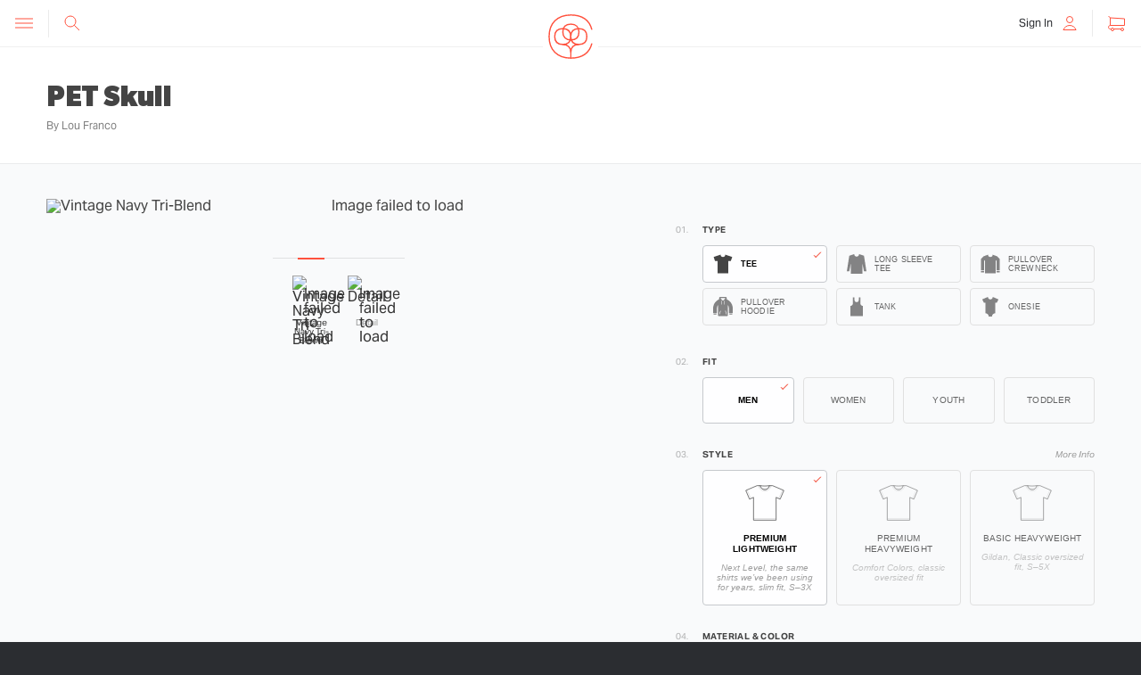

--- FILE ---
content_type: text/html; charset=utf-8
request_url: https://cottonbureau.com/p/4WUR8H/shirt/pet-skull
body_size: 34419
content:
<!DOCTYPE html>
<html lang="en">

<head>
  <title>  “PET Skull” graphic tee, long sleeve tee, pullover crewneck, pullover hoodie, tank, and onesie by Lou Franco.
 | Cotton Bureau</title>
  <meta http-equiv="content-type" content="text/html; charset=UTF-8" />
  <meta name="viewport" content="width=device-width, initial-scale=1, maximum-scale=1, user-scalable=no" />
  <meta name="description" content="  Commodore PET displaying a pixelated skull
">

  <meta name="csrf-token" content="86pco1p5Ais0pkWa3tWchd2ga4W2b8wLFNz577zB">
  <link rel="apple-touch-icon-precomposed" href="https://cottonbureau.com/build/assets/touch-icon-iphone-7mLdNTzP.png" />
  <link rel="apple-touch-icon-precomposed" sizes="72x72" href="https://cottonbureau.com/build/assets/touch-icon-ipad-Cuy4uYPY.png" />
  <link rel="apple-touch-icon-precomposed" sizes="114x114" href="https://cottonbureau.com/build/assets/touch-icon-iphone-retina-BGbfg4MO.png" />
  <link rel="apple-touch-icon-precomposed" sizes="144x144" href="https://cottonbureau.com/build/assets/touch-icon-ipad-retina-Bz0_W3lC.png" />

        <meta property="og:image" content="https://cottonbureau.com/mockup?default=1&amp;hash=w13k&amp;pid=78770&amp;w=1024" />
    <meta property="og:image:width" content="1024" />
    <meta property="og:image:height" content="1024" />
    <meta property="og:title" content="PET Skull by Lou Franco" />
  <meta property="og:url" content="https://cottonbureau.com/p/4WUR8H/shirt/pet-skull" />
  <meta property="og:site_name" content="Cotton Bureau" />
  <meta property="og:type" content="website" />
  <meta property="og:description" content="Commodore PET displaying a pixelated skull" />

  <meta name="twitter:card" content="product">
  <meta name="twitter:site" content="@cottonbureau">
  <meta name="twitter:creator" content="Lou Franco">
  <meta name="twitter:title" content="PET Skull">
  <meta name="twitter:image" content="https://cottonbureau.com/mockup?default=1&amp;hash=w13k&amp;pid=78770&amp;w=512">
  <meta name="twitter:domain" content="https://cottonbureau.com/p/4WUR8H/shirt/pet-skull">

      <meta name="twitter:description" content="Commodore PET displaying a pixelated skull">
    <meta name="twitter:data1" content="$32.00">
    <meta name="twitter:label1" content="Finest Quality">
    <meta name="twitter:data2" content="Always Available">
    <meta name="twitter:label2" content="Still, get it now. Don’t wait.">
  
  
  

  <link rel="dns-prefetch" href="//use.typekit.net">
  <link rel="dns-prefetch" href="//p.typekit.net">
  <link rel="dns-prefetch" href="//js.stripe.com">
  <link rel="dns-prefetch" href="//www.google-analytics.com">
  <link rel="dns-prefetch" href="//www.google.com">
  <link rel="dns-prefetch" href="//fonts.googleapis.com">
  <link rel="dns-prefetch" href="//s3.amazonaws.com">

  <link rel="me" href="https://mastodon.social/@cottonbureau">

  <link href="https://use.typekit.net/bip7mhi.css" rel="stylesheet">
  <link rel="preload" as="style" href="https://cottonbureau.com/build/assets/legacy-BMUkVaxq.css" /><link rel="stylesheet" href="https://cottonbureau.com/build/assets/legacy-BMUkVaxq.css" />  <link rel="preload" as="style" href="https://cottonbureau.com/build/assets/nylon-BRFEa4mj.css" /><link rel="stylesheet" href="https://cottonbureau.com/build/assets/nylon-BRFEa4mj.css" />    <link rel="preload" as="style" href="https://cottonbureau.com/build/assets/product-E_CPGgcf.css" /><link rel="stylesheet" href="https://cottonbureau.com/build/assets/product-E_CPGgcf.css" />  
    <script>
    window.SITE_URL = "https:\/\/cottonbureau.com\/";
    window.STRIPE_KEY = "pk_live_mf1LzYHKr4sRJnE2zbrTnkyg";
    window.RENDER_DOMAIN = "cottonbureau.com";
    window.G_STATES = {"AE":{"AB":"Abu Dhabi","AJ":"Ajman","DU":"Dubai","FU":"Fujairah","RA":"Ras al-Khaimah","SH":"Sharjah","UM":"Umm al-Qaiwain"},"AU":{"ACT":"Australian Capital Territory","NSW":"New South Wales","NT":"Northern Territory","QLD":"Queensland","SA":"South Australia","TAS":"Tasmania","VIC":"Victoria","WA":"Western Australia"},"CA":{"AB":"Alberta","BC":"British Columbia","MB":"Manitoba","NB":"New Brunswick","NL":"Newfoundland and Labrador","NT":"Northwest Territories","NS":"Nova Scotia","NU":"Nunavut","ON":"Ontario","PE":"Prince Edward Island","QC":"Quebec","SK":"Saskatchewan","YT":"Yukon"},"DE":{"BW":"Baden-Wu\u0308rttemberg","BY":"Bavaria","BE":"Berlin","BB":"Brandenburg","HB":"Bremen","HH":"Hamburg","HE":"Hesse","MV":"Mecklenburg-Western Pomerania","NI":"Lower Saxony","NW":"North Rhine-Westphalia","RP":"Rhineland-Palatinate","SL":"Saarland","SN":"Saxony","ST":"Saxony-Anhalt","SH":"Schleswig-Holstein","TH":"Thuringia"},"IN":{"AN":"Andaman & Nicobar","AP":"Andhra Pradesh","AR":"Arunachal Pradesh","AS":"Assam","BR":"Bihar","CH":"Chandigarh","CG":"Chattisgarh","DN":"Dadra and Nagar Haveli","DD":"Daman & Diu","DL":"Delhi","GA":"Goa","GJ":"Gujarat","HR":"Haryana","HP":"Himachal Pradesh","JK":"Jammu & Kashmir","JH":"Jharkhand","KA":"Karnataka","KL":"Kerala","LA":"Ladakh","LD":"Lakshadweep","MP":"Madhya Pradesh","MH":"Maharashtra","MN":"Manipur","ML":"Meghalaya","MZ":"Mizoram","NL":"Nagaland","OR":"Orissa","PY":"Puducherry","PB":"Punjab","RJ":"Rajasthan","SK":"Sikkim","TN":"Tamil Nadu","TS":"Telangana","TR":"Tripura","UP":"Uttar Pradesh","UK":"Uttarakhand","WB":"West Bengal"},"MX":{"AG":"Aguascalientes","BJ":"Baja California","BS":"Baja California Sur","CP":"Campeche","CH":"Chiapas","CI":"Chihuahua","CU":"Coahuila","CL":"Colima","DF":"Distrito Federal","DG":"Durango","GJ":"Guanajuato","GR":"Guerrero","HG":"Hidalgo","JA":"Jalisco","EM":"Mexico","MH":"Michoacan","MR":"Morelos","NA":"Nayarit","NL":"Nuevo Leon","OA":"Oaxaca","PU":"Puebla","QA":"Queretaro","QR":"Quintana Roo","SL":"San Luis Potosi","SI":"Sinaloa","SO":"Sonora","TA":"Tabasco","TM":"Tamaulipas","TL":"Tlaxcala","VL":"Veracruz","YC":"Yucatan","ZT":"Zacatecas"},"US":{"AL":"Alabama","AK":"Alaska","AZ":"Arizona","AR":"Arkansas","CA":"California","CO":"Colorado","CT":"Connecticut","DE":"Delaware","DC":"District Of Columbia","FL":"Florida","GA":"Georgia","HI":"Hawaii","ID":"Idaho","IL":"Illinois","IN":"Indiana","IA":"Iowa","KS":"Kansas","KY":"Kentucky","LA":"Louisiana","ME":"Maine","MD":"Maryland","MA":"Massachusetts","MI":"Michigan","MN":"Minnesota","MS":"Mississippi","MO":"Missouri","MT":"Montana","NE":"Nebraska","NV":"Nevada","NH":"New Hampshire","NJ":"New Jersey","NM":"New Mexico","NY":"New York","NC":"North Carolina","ND":"North Dakota","OH":"Ohio","OK":"Oklahoma","OR":"Oregon","PA":"Pennsylvania","RI":"Rhode Island","SC":"South Carolina","SD":"South Dakota","TN":"Tennessee","TX":"Texas","UT":"Utah","VT":"Vermont","VA":"Virginia","WA":"Washington","WV":"West Virginia","WI":"Wisconsin","WY":"Wyoming","AA":"U.S. Armed Forces \u2013 Americas","AE":"U.S. Armed Forces \u2013 Europe","AP":"U.S. Armed Forces \u2013 Pacific"}};
    window.G_COUNTRIES = {"AL":"Albania","DZ":"Algeria","AS":"American Samoa","AD":"Andorra","AO":"Angola","AI":"Anguilla","AG":"Antigua and Barbuda","AM":"Armenia","AW":"Aruba","AU":"Australia","AT":"Austria","AZ":"Azerbaijan","BS":"Bahamas","BH":"Bahrain","BD":"Bangladesh","BB":"Barbados","BE":"Belgium","BZ":"Belize","BJ":"Benin","BM":"Bermuda","BT":"Bhutan","BO":"Bolivia, Plurinational State of","BA":"Bosnia and Herzegovina","BW":"Botswana","IO":"British Indian Ocean Territory","BN":"Brunei Darussalam","BG":"Bulgaria","BF":"Burkina Faso","BI":"Burundi","KH":"Cambodia","CM":"Cameroon","CA":"Canada","CV":"Cape Verde","KY":"Cayman Islands","CF":"Central African Republic","TD":"Chad","CL":"Chile","CN":"China","CX":"Christmas Island","CC":"Cocos (Keeling) Islands","CO":"Colombia","KM":"Comoros","CK":"Cook Islands","CR":"Costa Rica","HR":"Croatia","CW":"Cura\u00e7ao","CY":"Cyprus","CZ":"Czech Republic","DK":"Denmark","DJ":"Djibouti","DM":"Dominica","DO":"Dominican Republic","EC":"Ecuador","EG":"Egypt","SV":"El Salvador","GQ":"Equatorial Guinea","EE":"Estonia","ET":"Ethiopia","FK":"Falkland Islands (Malvinas)","FO":"Faroe Islands","FJ":"Fiji","FI":"Finland","FR":"France","GF":"French Guiana","PF":"French Polynesia","TF":"French Southern Territories","GA":"Gabon","GM":"Gambia","GE":"Georgia","DE":"Germany","GH":"Ghana","GI":"Gibraltar","GR":"Greece","GL":"Greenland","GD":"Grenada","GP":"Guadeloupe","GU":"Guam","GT":"Guatemala","GN":"Guinea","GY":"Guyana","VA":"Holy See (Vatican City State)","HN":"Honduras","HK":"Hong Kong","HU":"Hungary","IS":"Iceland","IN":"India","ID":"Indonesia","IE":"Ireland","IM":"Isle of Man","IL":"Israel","IT":"Italy","JM":"Jamaica","JP":"Japan","JO":"Jordan","KZ":"Kazakhstan","KE":"Kenya","KI":"Kiribati","KR":"Korea, Republic of","KW":"Kuwait","KG":"Kyrgyzstan","LA":"Lao People's Democratic Republic","LV":"Latvia","LB":"Lebanon","LS":"Lesotho","LI":"Liechtenstein","LT":"Lithuania","LU":"Luxembourg","MO":"Macao","MK":"Macedonia, the former Yugoslav Republic of","MG":"Madagascar","MW":"Malawi","MY":"Malaysia","MV":"Maldives","ML":"Mali","MT":"Malta","MH":"Marshall Islands","MQ":"Martinique","MR":"Mauritania","MU":"Mauritius","YT":"Mayotte","MX":"Mexico","FM":"Micronesia, Federated States of","MC":"Monaco","MN":"Mongolia","ME":"Montenegro","MS":"Montserrat","MA":"Morocco","MZ":"Mozambique","NA":"Namibia","NR":"Nauru","NP":"Nepal","NL":"Netherlands","NC":"New Caledonia","NZ":"New Zealand","NI":"Nicaragua","NE":"Niger","NG":"Nigeria","NU":"Niue","NF":"Norfolk Island","MP":"Northern Mariana Islands","NO":"Norway","OM":"Oman","PK":"Pakistan","PW":"Palau","PA":"Panama","PG":"Papua New Guinea","PY":"Paraguay","PE":"Peru","PH":"Philippines","PN":"Pitcairn","PL":"Poland","PT":"Portugal","PR":"Puerto Rico","QA":"Qatar","RE":"R\u00e9union","RO":"Romania","RW":"Rwanda","BL":"Saint Barth\u00e9lemy","SH":"Saint Helena, Ascension and Tristan da Cunha","KN":"Saint Kitts and Nevis","LC":"Saint Lucia","MF":"Saint Martin (French part)","PM":"Saint Pierre and Miquelon","VC":"Saint Vincent and the Grenadines","WS":"Samoa","SM":"San Marino","ST":"Sao Tome and Principe","SA":"Saudi Arabia","SN":"Senegal","RS":"Serbia","SC":"Seychelles","SL":"Sierra Leone","SG":"Singapore","SX":"Sint Maarten (Dutch part)","SK":"Slovakia","SI":"Slovenia","SB":"Solomon Islands","ZA":"South Africa","GS":"South Georgia and the South Sandwich Islands","ES":"Spain","LK":"Sri Lanka","SR":"Suriname","SJ":"Svalbard and Jan Mayen","SZ":"Swaziland","SE":"Sweden","CH":"Switzerland","TW":"Taiwan","TJ":"Tajikistan","TZ":"Tanzania, United Republic of","TH":"Thailand","TL":"Timor-Leste","TG":"Togo","TO":"Tonga","TT":"Trinidad and Tobago","TN":"Tunisia","TR":"Turkey","TM":"Turkmenistan","TC":"Turks and Caicos Islands","TV":"Tuvalu","UG":"Uganda","AE":"United Arab Emirates","GB":"United Kingdom","US":"United States","UY":"Uruguay","UZ":"Uzbekistan","VU":"Vanuatu","VE":"Venezuela, Bolivarian Republic of","VN":"Viet Nam","VG":"Virgin Islands, British","VI":"Virgin Islands, U.S.","WF":"Wallis and Futuna","EH":"Western Sahara","ZM":"Zambia","ZW":"Zimbabwe"};
    window.DWOLLA_ENV = "prod";
    window.SENTRY_ENVIRONMENT = null;
    window.RECAPTCHA_KEY = "6LeLFIUaAAAAAKju1djbnh0T-a4JPNt4B_FdYF69";
    window.USER = {
      isAuth: 0,
                };
  </script>

  <!-- Google tag (gtag.js) -->
  <script async src="https://www.googletagmanager.com/gtag/js?id=G-KXDQEH82R5"></script>
  <script>
    window.dataLayer = window.dataLayer || [];

    function gtag() {
      dataLayer.push(arguments);
    }
    gtag('js', new Date());

    gtag('config', 'G-KXDQEH82R5');
  </script>

  <!-- Facebook Pixel Code -->
  <script>
    ! function(f, b, e, v, n, t, s) {
      if (f.fbq) return;
      n = f.fbq = function() {
        n.callMethod ?
          n.callMethod.apply(n, arguments) : n.queue.push(arguments)
      };
      if (!f._fbq) f._fbq = n;
      n.push = n;
      n.loaded = !0;
      n.version = '2.0';
      n.queue = [];
      t = b.createElement(e);
      t.async = !0;
      t.src = v;
      s = b.getElementsByTagName(e)[0];
      s.parentNode.insertBefore(t, s)
    }(window, document, 'script',
      'https://connect.facebook.net/en_US/fbevents.js');
    fbq('init', '259261707806709');
    fbq('track', 'PageView');
  </script>
  <noscript>
    <img height="1" width="1" style="display:none" src="https://www.facebook.com/tr?id=259261707806709&ev=PageView&noscript=1" />
  </noscript>
  <!-- End Facebook Pixel Code -->
</head>

<body       class="product-page"
       >

  <div id="cottonbureau-app" class="pane-groups">
    <div class="Backgrounds">
      <div class="Backgrounds-item Backgrounds-item--pattern   "></div>
    </div>
    <pane-section pane-id="menu" alignment="left" :active-pane="activePane" class="menu-pane-content" v-on:click="onSectionClick">
      <nav class="Menu u-pad u-bumper--larger menu-pane">
  <a class="cb-logo" href="https://cottonbureau.com">
    <svg  viewBox="0 0 600 65" class="Icon">
  <g id="Icon-cbText">
    <g class="Icon-color">
      <use href="https://cottonbureau.com/build/assets/symbols-zPLiTKlj.svg#Icon-cbTextTemplate" />
    </g>
  </g>
</svg>
  </a>
  <ul class="Menu-list u-push">
    <li>
      <hr class="HR--faded u-push--half" />
    </li>
    <li class="Menu-item"><a class="Menu-link" href="https://cottonbureau.com/shop" id="Menu-shopLink">Shop</a>
      <ul class="Sub-menu-list shop-links">
        <li class="Menu-item"><a class="Menu-link" href="https://cottonbureau.com/shop" id="Menu-shopLink">All Products</a></li>
        <li class="Menu-item"><a class="Menu-link" href="https://cottonbureau.com/shop?menu%5Bproduct__collections__names%5D=Our%20Favorites" id="Menu-shopLink">Our Favorites</a></li>
        <li class="Menu-item"><a class="Menu-link" href="https://cottonbureau.com/shop?menu%5Bproduct__collections__names%5D=Featured%20Partners" id="Menu-shopLink">Featured Partners</a></li>
        <li class="Menu-item"><a class="Menu-link" href="https://support.cottonbureau.com/category/88-orders-payments-shipping" id="Menu-FAQLink">FAQ</a></li>
        <li class="Menu-item"><a class="Menu-link" href="https://cottonbureau.com/search?query=pizza" id="Menu-searchLink">Search</a></li>
      </ul>
    </li>
    <li>
      <hr class="HR--faded u-push--half u-push--15--reverse" />
    </li>
    <li class="Menu-item"><a class="Menu-link" href="https://cottonbureau.com/create-a-product" id="Menu-submitLink">Sell</a>
      <ul class="Sub-menu-list">
        <li class="Menu-item"><a class="Menu-link" href="https://cottonbureau.com/create-a-product" id="Menu-submitLink">Create a Product</a>
        <li class="Menu-item"><a class="Menu-link" href="/how-it-works" id="Menu-submitLink">How It Works</a>
      </ul>
    </li>
  </ul>
  <hr class="HR--faded u-push--half u-push--15--reverse" />
  <ul class="Menu-list u-push">
    <li class="Menu-item">
            <ul class="Sub-menu-list">

                          <li class="Menu-item"><a class="Menu-link" href="https://cottonbureau.com/sign-in" id="Menu-signInLink">Sign In</a></li>
              </ul>
    </li>
  </ul>
</nav>
    </pane-section>
    <main class="main-pane-content promo-space " :class="{ 'store-masthead-space': !content.feature }">
      <header class="site-header   " ref="header" :class="{ 'mobile-search-open': isSearchToggled, 'store-masthead': !content.feature }">
  <nav>
    <div class="controls left">
      <a href="#" class="menu" v-on:click.prevent="toggleMenu"><svg  viewBox="0 0 24 24" class="icon">
  <g id="Icon-menu-stroke">
    <use href="https://cottonbureau.com/build/assets/symbols-zPLiTKlj.svg#Icon-menu-strokeTemplate" />
  </g>
</svg>
</a>

              <search-box :is-desktop-breakpoint="mq.desktop" v-on:toggle-search="toggleSearch">
        </search-box>
      
    </div>
    <div class="controls right">
      <a class="cart" href="#" v-on:click.prevent="toggleCheckout"><svg  viewBox="0 0 24 24" class="icon">
  <g id="Icon-cart-stroke">
    <use href="https://cottonbureau.com/build/assets/symbols-zPLiTKlj.svg#Icon-cart-strokeTemplate" />
  </g>
</svg>
</a>
              <a class="user" href="https://cottonbureau.com/sign-in">
          <span>Sign In</span>
          <div class="user-icon">
            <svg  viewBox="0 0 24 24" class="icon">
  <g id="Icon-user-stroke">
    <use href="https://cottonbureau.com/build/assets/symbols-zPLiTKlj.svg#Icon-user-strokeTemplate" />
  </g>
</svg>
          </div>
        </a>
          </div>
    <div class="logo">
      <a href="https://cottonbureau.com">
        <svg  viewBox="0 0 72 72" class="icon">
  <g id="Icon-logo-stroke">
    <use href="https://cottonbureau.com/build/assets/symbols-zPLiTKlj.svg#Icon-logo-strokeTemplate" />
  </g>
</svg>
      </a>
    </div>
  </nav>
  <div class="sub-header   hidden
">
          <div class="links left">
        <div class="standard">
          <a href="/shop">Shop All Products</a>
          <a href="/how-it-works">Learn How It Works</a>
          <a href="/create-a-product">Create a Product Now</a>
        </div>
        <teleport-target id="checkout-header-navigation"></teleport-target>
      </div>

      <div class="links right">
        

        
        
        <a class="promo current-page" href="https://cottonbureau.com/discounts?discount=FREE99">
          <span style="font-style:normal;font-size:15px;padding:0;vertical-align:middle;margin-top:-1px;">☃️&nbsp;</span> <strong>Spend $99, get free shipping! Use code <span
              class="code">FREE99</span> at checkout.</strong>
        </a>

        

        

        

        <div class="help">
          <p><span class="desktop">Need help? Email <a href="mailto:support@cottonbureau.com">support@cottonbureau.com</a></span><span class="mobile">Need help? <a
                href="mailto:support@cottonbureau.com">Email</a></span></p>
        </div>
      </div>

      
      </div>
    </header>
        <product-selector :product="CBData.product" :related-products="CBData.relatedProducts" :blank-details="CBData.blankDetails" :is-seller-store="CBData.isSellerStore || CBData.product.designer.isStore"
    :is-submitting="isSubmitting" :message="message" :is-admin="Boolean(cottonBureauStore.user.isAdmin)" @add-to-bag="onAddToBag">
  </product-selector>
      <the-footer>
        <announcement-newsletter>
      </the-footer>
    </main>
    <pane-section pane-id="checkout" alignment="right" :active-pane="activePane" class="checkout-pane-content" :class="[currentStep ? currentStep + '-step-open step-open' : '', stepClass]"
      v-on:click="onSectionClick">
      <cart-view v-if="checkoutInitialized" :cart-response="cartResponse" :current-step="currentStep" :is-full-screen="mq.fullscreen" :step-into="stepInto" :user="cottonBureauStore.user"
        v-on:toggle-main="toggleMain">
      </cart-view>
    </pane-section>
    <modals-container></modals-container>
  </div>

  <script>window.CottonBureau = window.CottonBureau || {};CottonBureau.product = {"id":78770,"description":"Commodore PET displaying a pixelated skull","metaDescription":"Commodore PET displaying a pixelated skull","publishingStatus":"published","onboardingStatus":"accepted","salesMethod":"on-demand","preorderStatus":"","stockBackorderStatus":"","productionMethod":"direct to garment","isOnDemandV2":true,"supportsOnDemandMockups":1,"title":"PET Skull","type":"clothing","willArriveByChristmas":null,"designer":{"name":"Lou Franco","id":58047,"bio":"Programmer.","location":"Sarasota, FL","slug":"lou-franco","blueskyOrName":"Lou Franco","socials":{"web":"loufranco.com"},"formattedSocials":{"web":{"name":"Web","class":"website","icon":{"name":"world","viewBox":"0 0 71.957 71.957"},"baseUrl":"https:\/\/","regex":"^(?:[a-zA-Z]*:\\\/\\\/)?(.*)","value":"loufranco.com","url":"https:\/\/loufranco.com"}},"url":"https:\/\/cottonbureau.com\/people\/lou-franco","avatarUrl":"https:\/\/cottonbureau.com\/image?path=sellers%2Foriginals%2F58047_lou-franco_HCyV.png&w=512","isStore":false,"sellerType":"normal"},"dates":{"expiresAt":"2022-11-22T18:09:09+00:00","shipping":"January 23\u201328, 2026","fullShipping":{"availableForFulfillment":"2026-01-21T10:05:44.594490Z","earliest":"2026-01-23T10:05:44.000000Z","latest":"2026-01-28T10:05:44.000000Z","earliestFormatted":null,"latestFormatted":null,"rangeFormatted":"January 23\u201328, 2026","relativeRangeFormatted":"2\u20135 days"}},"imageCacheHash":"w13k","isClose":false,"isEndingSoon":true,"isGoingToPrint":false,"isExpired":false,"isListed":true,"isLive":false,"isKids":false,"isOnDemand":true,"isPreOrder":false,"isProBono":false,"isSoldOut":false,"isStock":true,"isSuccess":false,"artworkWidthPixels":4000,"artworkHeightPixels":3707,"links":{"url":"https:\/\/cottonbureau.com\/p\/4WUR8H\/shirt\/pet-skull","storeUrl":"https:\/\/cottonbureau.com\/stores\/lou-franco"},"stats":{"goal":12,"lifetimeSold":8,"requests":0,"sold":8,"timeLeft":{"value":0,"unit":"seconds"}},"tags":[{"slug":"our-favorites","name":"Our Favorites","url":"https:\/\/cottonbureau.com\/products\/tagged\/our-favorites"},{"slug":"computer","name":"computer","url":"https:\/\/cottonbureau.com\/products\/tagged\/computer"},{"slug":"tech","name":"tech","url":"https:\/\/cottonbureau.com\/products\/tagged\/tech"},{"slug":"skull","name":"skull","url":"https:\/\/cottonbureau.com\/products\/tagged\/skull"},{"slug":"pixel","name":"pixel","url":"https:\/\/cottonbureau.com\/products\/tagged\/pixel"}],"types":["tee","long sleeve tee","pullover crewneck","pullover hoodie","tank","onesie"],"subscriptions":[],"variants":[{"id":27365995,"productId":78770,"isArchived":false,"position":0,"group":1,"code":"6010","type":"tee","typeReadable":"Tee","manufacturer":"next level","manufacturerReadable":"Next Level","material":"tri-blend","materialReadable":"Tri-Blend","color":"vintage navy","colorReadable":"Vintage Navy","sex":"men","sexReadable":"Men","size":"s","sizeReadable":"S","isDefault":1,"isDeviant":0,"shownByDefault":0,"price":"32","retailPrice":null,"grams":116,"chest":"36.5","waist":"","iconTemplate":"tee","iconColor":"#1b1d2b","iconTexture":true,"length":"26-27","sleeve":"","isHidden":false,"isBackorder":false,"images":[],"willArriveByChristmas":null,"availableForSale":true,"shippingDate":"January 23\u201328, 2026","fullShipping":{"availableForFulfillment":"2026-01-21T10:05:44.597686Z","earliest":"2026-01-23T10:05:44.000000Z","latest":"2026-01-28T10:05:44.000000Z","earliestFormatted":null,"latestFormatted":null,"rangeFormatted":"January 23\u201328, 2026","relativeRangeFormatted":"2\u20135 days"}},{"id":27365996,"productId":78770,"isArchived":false,"position":1,"group":1,"code":"6010","type":"tee","typeReadable":"Tee","manufacturer":"next level","manufacturerReadable":"Next Level","material":"tri-blend","materialReadable":"Tri-Blend","color":"vintage navy","colorReadable":"Vintage Navy","sex":"men","sexReadable":"Men","size":"m","sizeReadable":"M","isDefault":0,"isDeviant":0,"shownByDefault":0,"price":"32","retailPrice":null,"grams":130,"chest":"39.5","waist":"","iconTemplate":"tee","iconColor":"#1b1d2b","iconTexture":true,"length":"27.50-28.50","sleeve":"","isHidden":false,"isBackorder":false,"images":[],"willArriveByChristmas":null,"availableForSale":true,"shippingDate":"January 23\u201328, 2026","fullShipping":{"availableForFulfillment":"2026-01-21T10:05:44.598155Z","earliest":"2026-01-23T10:05:44.000000Z","latest":"2026-01-28T10:05:44.000000Z","earliestFormatted":null,"latestFormatted":null,"rangeFormatted":"January 23\u201328, 2026","relativeRangeFormatted":"2\u20135 days"}},{"id":27365997,"productId":78770,"isArchived":false,"position":2,"group":1,"code":"6010","type":"tee","typeReadable":"Tee","manufacturer":"next level","manufacturerReadable":"Next Level","material":"tri-blend","materialReadable":"Tri-Blend","color":"vintage navy","colorReadable":"Vintage Navy","sex":"men","sexReadable":"Men","size":"l","sizeReadable":"L","isDefault":0,"isDeviant":0,"shownByDefault":0,"price":"32","retailPrice":null,"grams":131,"chest":"42.5","waist":"","iconTemplate":"tee","iconColor":"#1b1d2b","iconTexture":true,"length":"28-29","sleeve":"","isHidden":false,"isBackorder":false,"images":[],"willArriveByChristmas":null,"availableForSale":true,"shippingDate":"January 23\u201328, 2026","fullShipping":{"availableForFulfillment":"2026-01-21T10:05:44.598578Z","earliest":"2026-01-23T10:05:44.000000Z","latest":"2026-01-28T10:05:44.000000Z","earliestFormatted":null,"latestFormatted":null,"rangeFormatted":"January 23\u201328, 2026","relativeRangeFormatted":"2\u20135 days"}},{"id":27365998,"productId":78770,"isArchived":false,"position":3,"group":1,"code":"6010","type":"tee","typeReadable":"Tee","manufacturer":"next level","manufacturerReadable":"Next Level","material":"tri-blend","materialReadable":"Tri-Blend","color":"vintage navy","colorReadable":"Vintage Navy","sex":"men","sexReadable":"Men","size":"xl","sizeReadable":"XL","isDefault":0,"isDeviant":0,"shownByDefault":0,"price":"32","retailPrice":null,"grams":165,"chest":"45.5","waist":"","iconTemplate":"tee","iconColor":"#1b1d2b","iconTexture":true,"length":"29.50-30.50","sleeve":"","isHidden":false,"isBackorder":false,"images":[],"willArriveByChristmas":null,"availableForSale":true,"shippingDate":"January 23\u201328, 2026","fullShipping":{"availableForFulfillment":"2026-01-21T10:05:44.598998Z","earliest":"2026-01-23T10:05:44.000000Z","latest":"2026-01-28T10:05:44.000000Z","earliestFormatted":null,"latestFormatted":null,"rangeFormatted":"January 23\u201328, 2026","relativeRangeFormatted":"2\u20135 days"}},{"id":27365999,"productId":78770,"isArchived":false,"position":4,"group":1,"code":"6010","type":"tee","typeReadable":"Tee","manufacturer":"next level","manufacturerReadable":"Next Level","material":"tri-blend","materialReadable":"Tri-Blend","color":"vintage navy","colorReadable":"Vintage Navy","sex":"men","sexReadable":"Men","size":"2x","sizeReadable":"2X","isDefault":0,"isDeviant":0,"shownByDefault":0,"price":"32","retailPrice":null,"grams":172,"chest":"49.5","waist":"","iconTemplate":"tee","iconColor":"#1b1d2b","iconTexture":true,"length":"30-31","sleeve":"","isHidden":false,"isBackorder":false,"images":[],"willArriveByChristmas":null,"availableForSale":true,"shippingDate":"January 23\u201328, 2026","fullShipping":{"availableForFulfillment":"2026-01-21T10:05:44.599402Z","earliest":"2026-01-23T10:05:44.000000Z","latest":"2026-01-28T10:05:44.000000Z","earliestFormatted":null,"latestFormatted":null,"rangeFormatted":"January 23\u201328, 2026","relativeRangeFormatted":"2\u20135 days"}},{"id":27366000,"productId":78770,"isArchived":false,"position":5,"group":1,"code":"6010","type":"tee","typeReadable":"Tee","manufacturer":"next level","manufacturerReadable":"Next Level","material":"tri-blend","materialReadable":"Tri-Blend","color":"vintage navy","colorReadable":"Vintage Navy","sex":"men","sexReadable":"Men","size":"3x","sizeReadable":"3X","isDefault":0,"isDeviant":0,"shownByDefault":0,"price":"32","retailPrice":null,"grams":177,"chest":"53.5","waist":"","iconTemplate":"tee","iconColor":"#1b1d2b","iconTexture":true,"length":"32-33","sleeve":"","isHidden":false,"isBackorder":false,"images":[],"willArriveByChristmas":null,"availableForSale":true,"shippingDate":"January 23\u201328, 2026","fullShipping":{"availableForFulfillment":"2026-01-21T10:05:44.599810Z","earliest":"2026-01-23T10:05:44.000000Z","latest":"2026-01-28T10:05:44.000000Z","earliestFormatted":null,"latestFormatted":null,"rangeFormatted":"January 23\u201328, 2026","relativeRangeFormatted":"2\u20135 days"}},{"id":27366001,"productId":78770,"isArchived":false,"position":6,"group":1,"code":"3600","type":"tee","typeReadable":"Tee","manufacturer":"next level","manufacturerReadable":"Next Level","material":"100% cotton","materialReadable":"100% Cotton","color":"midnight navy","colorReadable":"Midnight Navy","sex":"men","sexReadable":"Men","size":"s","sizeReadable":"S","isDefault":0,"isDeviant":0,"shownByDefault":0,"price":"32","retailPrice":null,"grams":115,"chest":"38","waist":"","iconTemplate":"tee","iconColor":"#212f40","iconTexture":false,"length":"27.25","sleeve":"","isHidden":false,"isBackorder":false,"images":[],"willArriveByChristmas":null,"availableForSale":true,"shippingDate":"January 23\u201328, 2026","fullShipping":{"availableForFulfillment":"2026-01-21T10:05:44.600232Z","earliest":"2026-01-23T10:05:44.000000Z","latest":"2026-01-28T10:05:44.000000Z","earliestFormatted":null,"latestFormatted":null,"rangeFormatted":"January 23\u201328, 2026","relativeRangeFormatted":"2\u20135 days"}},{"id":27366002,"productId":78770,"isArchived":false,"position":7,"group":1,"code":"3600","type":"tee","typeReadable":"Tee","manufacturer":"next level","manufacturerReadable":"Next Level","material":"100% cotton","materialReadable":"100% Cotton","color":"midnight navy","colorReadable":"Midnight Navy","sex":"men","sexReadable":"Men","size":"m","sizeReadable":"M","isDefault":0,"isDeviant":0,"shownByDefault":0,"price":"32","retailPrice":null,"grams":129,"chest":"41","waist":"","iconTemplate":"tee","iconColor":"#212f40","iconTexture":false,"length":"28-29","sleeve":"","isHidden":false,"isBackorder":false,"images":[],"willArriveByChristmas":null,"availableForSale":true,"shippingDate":"January 23\u201328, 2026","fullShipping":{"availableForFulfillment":"2026-01-21T10:05:44.600649Z","earliest":"2026-01-23T10:05:44.000000Z","latest":"2026-01-28T10:05:44.000000Z","earliestFormatted":null,"latestFormatted":null,"rangeFormatted":"January 23\u201328, 2026","relativeRangeFormatted":"2\u20135 days"}},{"id":27366003,"productId":78770,"isArchived":false,"position":8,"group":1,"code":"3600","type":"tee","typeReadable":"Tee","manufacturer":"next level","manufacturerReadable":"Next Level","material":"100% cotton","materialReadable":"100% Cotton","color":"midnight navy","colorReadable":"Midnight Navy","sex":"men","sexReadable":"Men","size":"l","sizeReadable":"L","isDefault":0,"isDeviant":0,"shownByDefault":0,"price":"32","retailPrice":null,"grams":146,"chest":"44","waist":"","iconTemplate":"tee","iconColor":"#212f40","iconTexture":false,"length":"28.50-29.50","sleeve":"","isHidden":false,"isBackorder":false,"images":[],"willArriveByChristmas":null,"availableForSale":true,"shippingDate":"January 23\u201328, 2026","fullShipping":{"availableForFulfillment":"2026-01-21T10:05:44.601060Z","earliest":"2026-01-23T10:05:44.000000Z","latest":"2026-01-28T10:05:44.000000Z","earliestFormatted":null,"latestFormatted":null,"rangeFormatted":"January 23\u201328, 2026","relativeRangeFormatted":"2\u20135 days"}},{"id":27366004,"productId":78770,"isArchived":false,"position":9,"group":1,"code":"3600","type":"tee","typeReadable":"Tee","manufacturer":"next level","manufacturerReadable":"Next Level","material":"100% cotton","materialReadable":"100% Cotton","color":"midnight navy","colorReadable":"Midnight Navy","sex":"men","sexReadable":"Men","size":"xl","sizeReadable":"XL","isDefault":0,"isDeviant":0,"shownByDefault":0,"price":"32","retailPrice":null,"grams":163,"chest":"48","waist":"","iconTemplate":"tee","iconColor":"#212f40","iconTexture":false,"length":"30.5","sleeve":"","isHidden":false,"isBackorder":false,"images":[],"willArriveByChristmas":null,"availableForSale":true,"shippingDate":"January 23\u201328, 2026","fullShipping":{"availableForFulfillment":"2026-01-21T10:05:44.601462Z","earliest":"2026-01-23T10:05:44.000000Z","latest":"2026-01-28T10:05:44.000000Z","earliestFormatted":null,"latestFormatted":null,"rangeFormatted":"January 23\u201328, 2026","relativeRangeFormatted":"2\u20135 days"}},{"id":27366005,"productId":78770,"isArchived":false,"position":10,"group":1,"code":"3600","type":"tee","typeReadable":"Tee","manufacturer":"next level","manufacturerReadable":"Next Level","material":"100% cotton","materialReadable":"100% Cotton","color":"midnight navy","colorReadable":"Midnight Navy","sex":"men","sexReadable":"Men","size":"2x","sizeReadable":"2X","isDefault":0,"isDeviant":0,"shownByDefault":0,"price":"32","retailPrice":null,"grams":169,"chest":"52","waist":"","iconTemplate":"tee","iconColor":"#212f40","iconTexture":false,"length":"30.50-31.50","sleeve":"","isHidden":false,"isBackorder":false,"images":[],"willArriveByChristmas":null,"availableForSale":true,"shippingDate":"January 23\u201328, 2026","fullShipping":{"availableForFulfillment":"2026-01-21T10:05:44.601898Z","earliest":"2026-01-23T10:05:44.000000Z","latest":"2026-01-28T10:05:44.000000Z","earliestFormatted":null,"latestFormatted":null,"rangeFormatted":"January 23\u201328, 2026","relativeRangeFormatted":"2\u20135 days"}},{"id":27366006,"productId":78770,"isArchived":false,"position":11,"group":1,"code":"3600","type":"tee","typeReadable":"Tee","manufacturer":"next level","manufacturerReadable":"Next Level","material":"100% cotton","materialReadable":"100% Cotton","color":"midnight navy","colorReadable":"Midnight Navy","sex":"men","sexReadable":"Men","size":"3x","sizeReadable":"3X","isDefault":0,"isDeviant":0,"shownByDefault":0,"price":"32","retailPrice":null,"grams":193,"chest":"56","waist":"","iconTemplate":"tee","iconColor":"#212f40","iconTexture":false,"length":"32.50-33","sleeve":"","isHidden":false,"isBackorder":false,"images":[],"willArriveByChristmas":null,"availableForSale":true,"shippingDate":"January 23\u201328, 2026","fullShipping":{"availableForFulfillment":"2026-01-21T10:05:44.602319Z","earliest":"2026-01-23T10:05:44.000000Z","latest":"2026-01-28T10:05:44.000000Z","earliestFormatted":null,"latestFormatted":null,"rangeFormatted":"January 23\u201328, 2026","relativeRangeFormatted":"2\u20135 days"}},{"id":27366007,"productId":78770,"isArchived":false,"position":12,"group":1,"code":"5000","type":"tee","typeReadable":"Tee","manufacturer":"gildan","manufacturerReadable":"Gildan","material":"100% cotton","materialReadable":"100% Cotton","color":"navy","colorReadable":"Navy","sex":"men","sexReadable":"Men","size":"s","sizeReadable":"S","isDefault":0,"isDeviant":0,"shownByDefault":0,"price":"29","retailPrice":null,"grams":158,"chest":"36","waist":"","iconTemplate":"tee","iconColor":"#2b354c","iconTexture":false,"length":"28","sleeve":"","isHidden":false,"isBackorder":false,"images":[],"willArriveByChristmas":null,"availableForSale":true,"shippingDate":"January 23\u201328, 2026","fullShipping":{"availableForFulfillment":"2026-01-21T10:05:44.602734Z","earliest":"2026-01-23T10:05:44.000000Z","latest":"2026-01-28T10:05:44.000000Z","earliestFormatted":null,"latestFormatted":null,"rangeFormatted":"January 23\u201328, 2026","relativeRangeFormatted":"2\u20135 days"}},{"id":27366008,"productId":78770,"isArchived":false,"position":13,"group":1,"code":"5000","type":"tee","typeReadable":"Tee","manufacturer":"gildan","manufacturerReadable":"Gildan","material":"100% cotton","materialReadable":"100% Cotton","color":"navy","colorReadable":"Navy","sex":"men","sexReadable":"Men","size":"m","sizeReadable":"M","isDefault":0,"isDeviant":0,"shownByDefault":0,"price":"29","retailPrice":null,"grams":181,"chest":"40","waist":"","iconTemplate":"tee","iconColor":"#2b354c","iconTexture":false,"length":"29","sleeve":"","isHidden":false,"isBackorder":false,"images":[],"willArriveByChristmas":null,"availableForSale":true,"shippingDate":"January 23\u201328, 2026","fullShipping":{"availableForFulfillment":"2026-01-21T10:05:44.603152Z","earliest":"2026-01-23T10:05:44.000000Z","latest":"2026-01-28T10:05:44.000000Z","earliestFormatted":null,"latestFormatted":null,"rangeFormatted":"January 23\u201328, 2026","relativeRangeFormatted":"2\u20135 days"}},{"id":27366009,"productId":78770,"isArchived":false,"position":14,"group":1,"code":"5000","type":"tee","typeReadable":"Tee","manufacturer":"gildan","manufacturerReadable":"Gildan","material":"100% cotton","materialReadable":"100% Cotton","color":"navy","colorReadable":"Navy","sex":"men","sexReadable":"Men","size":"l","sizeReadable":"L","isDefault":0,"isDeviant":0,"shownByDefault":0,"price":"29","retailPrice":null,"grams":204,"chest":"44","waist":"","iconTemplate":"tee","iconColor":"#2b354c","iconTexture":false,"length":"30","sleeve":"","isHidden":false,"isBackorder":false,"images":[],"willArriveByChristmas":null,"availableForSale":true,"shippingDate":"January 23\u201328, 2026","fullShipping":{"availableForFulfillment":"2026-01-21T10:05:44.603559Z","earliest":"2026-01-23T10:05:44.000000Z","latest":"2026-01-28T10:05:44.000000Z","earliestFormatted":null,"latestFormatted":null,"rangeFormatted":"January 23\u201328, 2026","relativeRangeFormatted":"2\u20135 days"}},{"id":27366010,"productId":78770,"isArchived":false,"position":15,"group":1,"code":"5000","type":"tee","typeReadable":"Tee","manufacturer":"gildan","manufacturerReadable":"Gildan","material":"100% cotton","materialReadable":"100% Cotton","color":"navy","colorReadable":"Navy","sex":"men","sexReadable":"Men","size":"xl","sizeReadable":"XL","isDefault":0,"isDeviant":0,"shownByDefault":0,"price":"29","retailPrice":null,"grams":214,"chest":"48","waist":"","iconTemplate":"tee","iconColor":"#2b354c","iconTexture":false,"length":"31","sleeve":"","isHidden":false,"isBackorder":false,"images":[],"willArriveByChristmas":null,"availableForSale":true,"shippingDate":"January 23\u201328, 2026","fullShipping":{"availableForFulfillment":"2026-01-21T10:05:44.603967Z","earliest":"2026-01-23T10:05:44.000000Z","latest":"2026-01-28T10:05:44.000000Z","earliestFormatted":null,"latestFormatted":null,"rangeFormatted":"January 23\u201328, 2026","relativeRangeFormatted":"2\u20135 days"}},{"id":27366011,"productId":78770,"isArchived":false,"position":16,"group":1,"code":"5000","type":"tee","typeReadable":"Tee","manufacturer":"gildan","manufacturerReadable":"Gildan","material":"100% cotton","materialReadable":"100% Cotton","color":"navy","colorReadable":"Navy","sex":"men","sexReadable":"Men","size":"2x","sizeReadable":"2X","isDefault":0,"isDeviant":0,"shownByDefault":0,"price":"29","retailPrice":null,"grams":226,"chest":"52","waist":"","iconTemplate":"tee","iconColor":"#2b354c","iconTexture":false,"length":"32","sleeve":"","isHidden":false,"isBackorder":false,"images":[],"willArriveByChristmas":null,"availableForSale":true,"shippingDate":"January 23\u201328, 2026","fullShipping":{"availableForFulfillment":"2026-01-21T10:05:44.604363Z","earliest":"2026-01-23T10:05:44.000000Z","latest":"2026-01-28T10:05:44.000000Z","earliestFormatted":null,"latestFormatted":null,"rangeFormatted":"January 23\u201328, 2026","relativeRangeFormatted":"2\u20135 days"}},{"id":27366012,"productId":78770,"isArchived":false,"position":17,"group":1,"code":"5000","type":"tee","typeReadable":"Tee","manufacturer":"gildan","manufacturerReadable":"Gildan","material":"100% cotton","materialReadable":"100% Cotton","color":"navy","colorReadable":"Navy","sex":"men","sexReadable":"Men","size":"3x","sizeReadable":"3X","isDefault":0,"isDeviant":0,"shownByDefault":0,"price":"29","retailPrice":null,"grams":237,"chest":"56","waist":"","iconTemplate":"tee","iconColor":"#2b354c","iconTexture":false,"length":"33","sleeve":"","isHidden":false,"isBackorder":false,"images":[],"willArriveByChristmas":null,"availableForSale":true,"shippingDate":"January 23\u201328, 2026","fullShipping":{"availableForFulfillment":"2026-01-21T10:05:44.604774Z","earliest":"2026-01-23T10:05:44.000000Z","latest":"2026-01-28T10:05:44.000000Z","earliestFormatted":null,"latestFormatted":null,"rangeFormatted":"January 23\u201328, 2026","relativeRangeFormatted":"2\u20135 days"}},{"id":27366013,"productId":78770,"isArchived":false,"position":18,"group":1,"code":"5000","type":"tee","typeReadable":"Tee","manufacturer":"gildan","manufacturerReadable":"Gildan","material":"100% cotton","materialReadable":"100% Cotton","color":"navy","colorReadable":"Navy","sex":"men","sexReadable":"Men","size":"4x","sizeReadable":"4X","isDefault":0,"isDeviant":0,"shownByDefault":0,"price":"29","retailPrice":null,"grams":249,"chest":"60","waist":"","iconTemplate":"tee","iconColor":"#2b354c","iconTexture":false,"length":"34","sleeve":"","isHidden":false,"isBackorder":false,"images":[],"willArriveByChristmas":null,"availableForSale":true,"shippingDate":"January 23\u201328, 2026","fullShipping":{"availableForFulfillment":"2026-01-21T10:05:44.605179Z","earliest":"2026-01-23T10:05:44.000000Z","latest":"2026-01-28T10:05:44.000000Z","earliestFormatted":null,"latestFormatted":null,"rangeFormatted":"January 23\u201328, 2026","relativeRangeFormatted":"2\u20135 days"}},{"id":27366014,"productId":78770,"isArchived":false,"position":19,"group":1,"code":"5000","type":"tee","typeReadable":"Tee","manufacturer":"gildan","manufacturerReadable":"Gildan","material":"100% cotton","materialReadable":"100% Cotton","color":"navy","colorReadable":"Navy","sex":"men","sexReadable":"Men","size":"5x","sizeReadable":"5X","isDefault":0,"isDeviant":0,"shownByDefault":0,"price":"29","retailPrice":null,"grams":249,"chest":"64","waist":"","iconTemplate":"tee","iconColor":"#2b354c","iconTexture":false,"length":"35","sleeve":"","isHidden":false,"isBackorder":false,"images":[],"willArriveByChristmas":null,"availableForSale":true,"shippingDate":"January 23\u201328, 2026","fullShipping":{"availableForFulfillment":"2026-01-21T10:05:44.605576Z","earliest":"2026-01-23T10:05:44.000000Z","latest":"2026-01-28T10:05:44.000000Z","earliestFormatted":null,"latestFormatted":null,"rangeFormatted":"January 23\u201328, 2026","relativeRangeFormatted":"2\u20135 days"}},{"id":27366015,"productId":78770,"isArchived":false,"position":20,"group":1,"code":"6400","type":"tee","typeReadable":"Tee","manufacturer":"bella+canvas","manufacturerReadable":"Bella+Canvas","material":"100% cotton","materialReadable":"100% Cotton","color":"navy","colorReadable":"Navy","sex":"women","sexReadable":"Women","size":"s","sizeReadable":"S","isDefault":0,"isDeviant":0,"shownByDefault":0,"price":"32","retailPrice":null,"grams":92,"chest":"37","waist":"","iconTemplate":"tee","iconColor":"#3f3f59","iconTexture":false,"length":"25.25","sleeve":"7.75","isHidden":false,"isBackorder":false,"images":[],"willArriveByChristmas":null,"availableForSale":true,"shippingDate":"January 23\u201328, 2026","fullShipping":{"availableForFulfillment":"2026-01-21T10:05:44.605989Z","earliest":"2026-01-23T10:05:44.000000Z","latest":"2026-01-28T10:05:44.000000Z","earliestFormatted":null,"latestFormatted":null,"rangeFormatted":"January 23\u201328, 2026","relativeRangeFormatted":"2\u20135 days"}},{"id":27366016,"productId":78770,"isArchived":false,"position":21,"group":1,"code":"6400","type":"tee","typeReadable":"Tee","manufacturer":"bella+canvas","manufacturerReadable":"Bella+Canvas","material":"100% cotton","materialReadable":"100% Cotton","color":"navy","colorReadable":"Navy","sex":"women","sexReadable":"Women","size":"m","sizeReadable":"M","isDefault":0,"isDeviant":0,"shownByDefault":0,"price":"32","retailPrice":null,"grams":95,"chest":"40","waist":"","iconTemplate":"tee","iconColor":"#3f3f59","iconTexture":false,"length":"26","sleeve":"8.25","isHidden":false,"isBackorder":false,"images":[],"willArriveByChristmas":null,"availableForSale":true,"shippingDate":"January 23\u201328, 2026","fullShipping":{"availableForFulfillment":"2026-01-21T10:05:44.606385Z","earliest":"2026-01-23T10:05:44.000000Z","latest":"2026-01-28T10:05:44.000000Z","earliestFormatted":null,"latestFormatted":null,"rangeFormatted":"January 23\u201328, 2026","relativeRangeFormatted":"2\u20135 days"}},{"id":27366017,"productId":78770,"isArchived":false,"position":22,"group":1,"code":"6400","type":"tee","typeReadable":"Tee","manufacturer":"bella+canvas","manufacturerReadable":"Bella+Canvas","material":"100% cotton","materialReadable":"100% Cotton","color":"navy","colorReadable":"Navy","sex":"women","sexReadable":"Women","size":"l","sizeReadable":"L","isDefault":0,"isDeviant":0,"shownByDefault":0,"price":"32","retailPrice":null,"grams":108,"chest":"44","waist":"","iconTemplate":"tee","iconColor":"#3f3f59","iconTexture":false,"length":"26.75","sleeve":"8.75","isHidden":false,"isBackorder":false,"images":[],"willArriveByChristmas":null,"availableForSale":true,"shippingDate":"January 23\u201328, 2026","fullShipping":{"availableForFulfillment":"2026-01-21T10:05:44.606788Z","earliest":"2026-01-23T10:05:44.000000Z","latest":"2026-01-28T10:05:44.000000Z","earliestFormatted":null,"latestFormatted":null,"rangeFormatted":"January 23\u201328, 2026","relativeRangeFormatted":"2\u20135 days"}},{"id":27366018,"productId":78770,"isArchived":false,"position":23,"group":1,"code":"6400","type":"tee","typeReadable":"Tee","manufacturer":"bella+canvas","manufacturerReadable":"Bella+Canvas","material":"100% cotton","materialReadable":"100% Cotton","color":"navy","colorReadable":"Navy","sex":"women","sexReadable":"Women","size":"xl","sizeReadable":"XL","isDefault":0,"isDeviant":0,"shownByDefault":0,"price":"32","retailPrice":null,"grams":115,"chest":"48","waist":"","iconTemplate":"tee","iconColor":"#3f3f59","iconTexture":false,"length":"27.5","sleeve":"9.5","isHidden":false,"isBackorder":false,"images":[],"willArriveByChristmas":null,"availableForSale":true,"shippingDate":"January 23\u201328, 2026","fullShipping":{"availableForFulfillment":"2026-01-21T10:05:44.607198Z","earliest":"2026-01-23T10:05:44.000000Z","latest":"2026-01-28T10:05:44.000000Z","earliestFormatted":null,"latestFormatted":null,"rangeFormatted":"January 23\u201328, 2026","relativeRangeFormatted":"2\u20135 days"}},{"id":27366019,"productId":78770,"isArchived":false,"position":24,"group":1,"code":"6400","type":"tee","typeReadable":"Tee","manufacturer":"bella+canvas","manufacturerReadable":"Bella+Canvas","material":"100% cotton","materialReadable":"100% Cotton","color":"navy","colorReadable":"Navy","sex":"women","sexReadable":"Women","size":"2x","sizeReadable":"2X","isDefault":0,"isDeviant":0,"shownByDefault":0,"price":"32","retailPrice":null,"grams":117,"chest":"52","waist":"","iconTemplate":"tee","iconColor":"#3f3f59","iconTexture":false,"length":"28.25","sleeve":"10.25","isHidden":false,"isBackorder":false,"images":[],"willArriveByChristmas":null,"availableForSale":true,"shippingDate":"January 23\u201328, 2026","fullShipping":{"availableForFulfillment":"2026-01-21T10:05:44.607597Z","earliest":"2026-01-23T10:05:44.000000Z","latest":"2026-01-28T10:05:44.000000Z","earliestFormatted":null,"latestFormatted":null,"rangeFormatted":"January 23\u201328, 2026","relativeRangeFormatted":"2\u20135 days"}},{"id":27366020,"productId":78770,"isArchived":false,"position":25,"group":1,"code":"6710","type":"tee","typeReadable":"Tee","manufacturer":"next level","manufacturerReadable":"Next Level","material":"tri-blend","materialReadable":"Tri-Blend","color":"vintage navy","colorReadable":"Vintage Navy","sex":"women","sexReadable":"Women","size":"s","sizeReadable":"S","isDefault":0,"isDeviant":0,"shownByDefault":0,"price":"32","retailPrice":null,"grams":97,"chest":"28.50\u201330.50","waist":"","iconTemplate":"tee","iconColor":"#1b1d2b","iconTexture":true,"length":"23\u201323.50","sleeve":"","isHidden":false,"isBackorder":false,"images":[],"willArriveByChristmas":null,"availableForSale":true,"shippingDate":"January 23\u201328, 2026","fullShipping":{"availableForFulfillment":"2026-01-21T10:05:44.608004Z","earliest":"2026-01-23T10:05:44.000000Z","latest":"2026-01-28T10:05:44.000000Z","earliestFormatted":null,"latestFormatted":null,"rangeFormatted":"January 23\u201328, 2026","relativeRangeFormatted":"2\u20135 days"}},{"id":27366021,"productId":78770,"isArchived":false,"position":26,"group":1,"code":"6710","type":"tee","typeReadable":"Tee","manufacturer":"next level","manufacturerReadable":"Next Level","material":"tri-blend","materialReadable":"Tri-Blend","color":"vintage navy","colorReadable":"Vintage Navy","sex":"women","sexReadable":"Women","size":"m","sizeReadable":"M","isDefault":0,"isDeviant":0,"shownByDefault":0,"price":"32","retailPrice":null,"grams":98,"chest":"30\u201332.50","waist":"","iconTemplate":"tee","iconColor":"#1b1d2b","iconTexture":true,"length":"23.50\u201324","sleeve":"","isHidden":false,"isBackorder":false,"images":[],"willArriveByChristmas":null,"availableForSale":true,"shippingDate":"January 23\u201328, 2026","fullShipping":{"availableForFulfillment":"2026-01-21T10:05:44.608413Z","earliest":"2026-01-23T10:05:44.000000Z","latest":"2026-01-28T10:05:44.000000Z","earliestFormatted":null,"latestFormatted":null,"rangeFormatted":"January 23\u201328, 2026","relativeRangeFormatted":"2\u20135 days"}},{"id":27366022,"productId":78770,"isArchived":false,"position":27,"group":1,"code":"6710","type":"tee","typeReadable":"Tee","manufacturer":"next level","manufacturerReadable":"Next Level","material":"tri-blend","materialReadable":"Tri-Blend","color":"vintage navy","colorReadable":"Vintage Navy","sex":"women","sexReadable":"Women","size":"l","sizeReadable":"L","isDefault":0,"isDeviant":0,"shownByDefault":0,"price":"32","retailPrice":null,"grams":106,"chest":"31.50\u201334.50","waist":"","iconTemplate":"tee","iconColor":"#1b1d2b","iconTexture":true,"length":"24\u201325","sleeve":"","isHidden":false,"isBackorder":false,"images":[],"willArriveByChristmas":null,"availableForSale":true,"shippingDate":"January 23\u201328, 2026","fullShipping":{"availableForFulfillment":"2026-01-21T10:05:44.608829Z","earliest":"2026-01-23T10:05:44.000000Z","latest":"2026-01-28T10:05:44.000000Z","earliestFormatted":null,"latestFormatted":null,"rangeFormatted":"January 23\u201328, 2026","relativeRangeFormatted":"2\u20135 days"}},{"id":27366023,"productId":78770,"isArchived":false,"position":28,"group":1,"code":"6710","type":"tee","typeReadable":"Tee","manufacturer":"next level","manufacturerReadable":"Next Level","material":"tri-blend","materialReadable":"Tri-Blend","color":"vintage navy","colorReadable":"Vintage Navy","sex":"women","sexReadable":"Women","size":"xl","sizeReadable":"XL","isDefault":0,"isDeviant":0,"shownByDefault":0,"price":"32","retailPrice":null,"grams":113,"chest":"34.50\u201336","waist":"","iconTemplate":"tee","iconColor":"#1b1d2b","iconTexture":true,"length":"24.50\u201325.50","sleeve":"","isHidden":false,"isBackorder":false,"images":[],"willArriveByChristmas":null,"availableForSale":true,"shippingDate":"January 23\u201328, 2026","fullShipping":{"availableForFulfillment":"2026-01-21T10:05:44.609239Z","earliest":"2026-01-23T10:05:44.000000Z","latest":"2026-01-28T10:05:44.000000Z","earliestFormatted":null,"latestFormatted":null,"rangeFormatted":"January 23\u201328, 2026","relativeRangeFormatted":"2\u20135 days"}},{"id":27366024,"productId":78770,"isArchived":false,"position":29,"group":1,"code":"6710","type":"tee","typeReadable":"Tee","manufacturer":"next level","manufacturerReadable":"Next Level","material":"tri-blend","materialReadable":"Tri-Blend","color":"vintage navy","colorReadable":"Vintage Navy","sex":"women","sexReadable":"Women","size":"2x","sizeReadable":"2X","isDefault":0,"isDeviant":0,"shownByDefault":0,"price":"32","retailPrice":null,"grams":121,"chest":"38\u201338.50","waist":"","iconTemplate":"tee","iconColor":"#1b1d2b","iconTexture":true,"length":"25.5-26.50","sleeve":"","isHidden":false,"isBackorder":false,"images":[],"willArriveByChristmas":null,"availableForSale":true,"shippingDate":"January 23\u201328, 2026","fullShipping":{"availableForFulfillment":"2026-01-21T10:05:44.609643Z","earliest":"2026-01-23T10:05:44.000000Z","latest":"2026-01-28T10:05:44.000000Z","earliestFormatted":null,"latestFormatted":null,"rangeFormatted":"January 23\u201328, 2026","relativeRangeFormatted":"2\u20135 days"}},{"id":27366025,"productId":78770,"isArchived":false,"position":30,"group":1,"code":"3900","type":"tee","typeReadable":"Tee","manufacturer":"next level","manufacturerReadable":"Next Level","material":"100% cotton","materialReadable":"100% Cotton","color":"midnight navy","colorReadable":"Midnight Navy","sex":"women","sexReadable":"Women","size":"s","sizeReadable":"S","isDefault":0,"isDeviant":0,"shownByDefault":0,"price":"32","retailPrice":null,"grams":92,"chest":"29.50-31","waist":"","iconTemplate":"tee","iconColor":"#212f40","iconTexture":false,"length":"23.25-24.50","sleeve":"","isHidden":false,"isBackorder":false,"images":[],"willArriveByChristmas":null,"availableForSale":true,"shippingDate":"January 23\u201328, 2026","fullShipping":{"availableForFulfillment":"2026-01-21T10:05:44.610056Z","earliest":"2026-01-23T10:05:44.000000Z","latest":"2026-01-28T10:05:44.000000Z","earliestFormatted":null,"latestFormatted":null,"rangeFormatted":"January 23\u201328, 2026","relativeRangeFormatted":"2\u20135 days"}},{"id":27366026,"productId":78770,"isArchived":false,"position":31,"group":1,"code":"3900","type":"tee","typeReadable":"Tee","manufacturer":"next level","manufacturerReadable":"Next Level","material":"100% cotton","materialReadable":"100% Cotton","color":"midnight navy","colorReadable":"Midnight Navy","sex":"women","sexReadable":"Women","size":"m","sizeReadable":"M","isDefault":0,"isDeviant":0,"shownByDefault":0,"price":"32","retailPrice":null,"grams":95,"chest":"31-33.50","waist":"","iconTemplate":"tee","iconColor":"#212f40","iconTexture":false,"length":"24.25-25","sleeve":"","isHidden":false,"isBackorder":false,"images":[],"willArriveByChristmas":null,"availableForSale":true,"shippingDate":"January 23\u201328, 2026","fullShipping":{"availableForFulfillment":"2026-01-21T10:05:44.610454Z","earliest":"2026-01-23T10:05:44.000000Z","latest":"2026-01-28T10:05:44.000000Z","earliestFormatted":null,"latestFormatted":null,"rangeFormatted":"January 23\u201328, 2026","relativeRangeFormatted":"2\u20135 days"}},{"id":27366027,"productId":78770,"isArchived":false,"position":32,"group":1,"code":"3900","type":"tee","typeReadable":"Tee","manufacturer":"next level","manufacturerReadable":"Next Level","material":"100% cotton","materialReadable":"100% Cotton","color":"midnight navy","colorReadable":"Midnight Navy","sex":"women","sexReadable":"Women","size":"l","sizeReadable":"L","isDefault":0,"isDeviant":0,"shownByDefault":0,"price":"32","retailPrice":null,"grams":108,"chest":"32.5-34","waist":"","iconTemplate":"tee","iconColor":"#212f40","iconTexture":false,"length":"25.25-25.50","sleeve":"","isHidden":false,"isBackorder":false,"images":[],"willArriveByChristmas":null,"availableForSale":true,"shippingDate":"January 23\u201328, 2026","fullShipping":{"availableForFulfillment":"2026-01-21T10:05:44.610860Z","earliest":"2026-01-23T10:05:44.000000Z","latest":"2026-01-28T10:05:44.000000Z","earliestFormatted":null,"latestFormatted":null,"rangeFormatted":"January 23\u201328, 2026","relativeRangeFormatted":"2\u20135 days"}},{"id":27366028,"productId":78770,"isArchived":false,"position":33,"group":1,"code":"3900","type":"tee","typeReadable":"Tee","manufacturer":"next level","manufacturerReadable":"Next Level","material":"100% cotton","materialReadable":"100% Cotton","color":"midnight navy","colorReadable":"Midnight Navy","sex":"women","sexReadable":"Women","size":"xl","sizeReadable":"XL","isDefault":0,"isDeviant":0,"shownByDefault":0,"price":"32","retailPrice":null,"grams":115,"chest":"35-37.50","waist":"","iconTemplate":"tee","iconColor":"#212f40","iconTexture":false,"length":"26-26.50","sleeve":"","isHidden":false,"isBackorder":false,"images":[],"willArriveByChristmas":null,"availableForSale":true,"shippingDate":"January 23\u201328, 2026","fullShipping":{"availableForFulfillment":"2026-01-21T10:05:44.611269Z","earliest":"2026-01-23T10:05:44.000000Z","latest":"2026-01-28T10:05:44.000000Z","earliestFormatted":null,"latestFormatted":null,"rangeFormatted":"January 23\u201328, 2026","relativeRangeFormatted":"2\u20135 days"}},{"id":27366029,"productId":78770,"isArchived":false,"position":34,"group":1,"code":"3900","type":"tee","typeReadable":"Tee","manufacturer":"next level","manufacturerReadable":"Next Level","material":"100% cotton","materialReadable":"100% Cotton","color":"midnight navy","colorReadable":"Midnight Navy","sex":"women","sexReadable":"Women","size":"2x","sizeReadable":"2X","isDefault":0,"isDeviant":0,"shownByDefault":0,"price":"32","retailPrice":null,"grams":117,"chest":"38-40","waist":"","iconTemplate":"tee","iconColor":"#212f40","iconTexture":false,"length":"27-27.50","sleeve":"","isHidden":false,"isBackorder":false,"images":[],"willArriveByChristmas":null,"availableForSale":true,"shippingDate":"January 23\u201328, 2026","fullShipping":{"availableForFulfillment":"2026-01-21T10:05:44.611673Z","earliest":"2026-01-23T10:05:44.000000Z","latest":"2026-01-28T10:05:44.000000Z","earliestFormatted":null,"latestFormatted":null,"rangeFormatted":"January 23\u201328, 2026","relativeRangeFormatted":"2\u20135 days"}},{"id":27366030,"productId":78770,"isArchived":false,"position":35,"group":1,"code":"3900","type":"tee","typeReadable":"Tee","manufacturer":"next level","manufacturerReadable":"Next Level","material":"100% cotton","materialReadable":"100% Cotton","color":"midnight navy","colorReadable":"Midnight Navy","sex":"women","sexReadable":"Women","size":"3x","sizeReadable":"3X","isDefault":0,"isDeviant":0,"shownByDefault":0,"price":"32","retailPrice":null,"grams":125,"chest":"45-46","waist":"","iconTemplate":"tee","iconColor":"#212f40","iconTexture":false,"length":"28-29","sleeve":"","isHidden":false,"isBackorder":false,"images":[],"willArriveByChristmas":null,"availableForSale":true,"shippingDate":"January 23\u201328, 2026","fullShipping":{"availableForFulfillment":"2026-01-21T10:05:44.612094Z","earliest":"2026-01-23T10:05:44.000000Z","latest":"2026-01-28T10:05:44.000000Z","earliestFormatted":null,"latestFormatted":null,"rangeFormatted":"January 23\u201328, 2026","relativeRangeFormatted":"2\u20135 days"}},{"id":27366031,"productId":78770,"isArchived":false,"position":36,"group":1,"code":"3501","type":"long sleeve tee","typeReadable":"Long Sleeve Tee","manufacturer":"bella+canvas","manufacturerReadable":"Bella+Canvas","material":"100% cotton","materialReadable":"100% Cotton","color":"navy","colorReadable":"Navy","sex":"unisex","sexReadable":"Unisex","size":"s","sizeReadable":"S","isDefault":0,"isDeviant":0,"shownByDefault":0,"price":"35","retailPrice":null,"grams":154,"chest":"34","waist":"","iconTemplate":"long-sleeve-tee","iconColor":"#21273d","iconTexture":false,"length":"26","sleeve":"","isHidden":false,"isBackorder":false,"images":[],"willArriveByChristmas":null,"availableForSale":true,"shippingDate":"January 23\u201328, 2026","fullShipping":{"availableForFulfillment":"2026-01-21T10:05:44.612498Z","earliest":"2026-01-23T10:05:44.000000Z","latest":"2026-01-28T10:05:44.000000Z","earliestFormatted":null,"latestFormatted":null,"rangeFormatted":"January 23\u201328, 2026","relativeRangeFormatted":"2\u20135 days"}},{"id":27366032,"productId":78770,"isArchived":false,"position":37,"group":1,"code":"3501","type":"long sleeve tee","typeReadable":"Long Sleeve Tee","manufacturer":"bella+canvas","manufacturerReadable":"Bella+Canvas","material":"100% cotton","materialReadable":"100% Cotton","color":"navy","colorReadable":"Navy","sex":"unisex","sexReadable":"Unisex","size":"m","sizeReadable":"M","isDefault":0,"isDeviant":0,"shownByDefault":0,"price":"35","retailPrice":null,"grams":182,"chest":"38","waist":"","iconTemplate":"long-sleeve-tee","iconColor":"#21273d","iconTexture":false,"length":"27","sleeve":"","isHidden":false,"isBackorder":false,"images":[],"willArriveByChristmas":null,"availableForSale":true,"shippingDate":"January 23\u201328, 2026","fullShipping":{"availableForFulfillment":"2026-01-21T10:05:44.612901Z","earliest":"2026-01-23T10:05:44.000000Z","latest":"2026-01-28T10:05:44.000000Z","earliestFormatted":null,"latestFormatted":null,"rangeFormatted":"January 23\u201328, 2026","relativeRangeFormatted":"2\u20135 days"}},{"id":27366033,"productId":78770,"isArchived":false,"position":38,"group":1,"code":"3501","type":"long sleeve tee","typeReadable":"Long Sleeve Tee","manufacturer":"bella+canvas","manufacturerReadable":"Bella+Canvas","material":"100% cotton","materialReadable":"100% Cotton","color":"navy","colorReadable":"Navy","sex":"unisex","sexReadable":"Unisex","size":"l","sizeReadable":"L","isDefault":0,"isDeviant":0,"shownByDefault":0,"price":"35","retailPrice":null,"grams":198,"chest":"42","waist":"","iconTemplate":"long-sleeve-tee","iconColor":"#21273d","iconTexture":false,"length":"28","sleeve":"","isHidden":false,"isBackorder":false,"images":[],"willArriveByChristmas":null,"availableForSale":true,"shippingDate":"January 23\u201328, 2026","fullShipping":{"availableForFulfillment":"2026-01-21T10:05:44.613306Z","earliest":"2026-01-23T10:05:44.000000Z","latest":"2026-01-28T10:05:44.000000Z","earliestFormatted":null,"latestFormatted":null,"rangeFormatted":"January 23\u201328, 2026","relativeRangeFormatted":"2\u20135 days"}},{"id":27366034,"productId":78770,"isArchived":false,"position":39,"group":1,"code":"3501","type":"long sleeve tee","typeReadable":"Long Sleeve Tee","manufacturer":"bella+canvas","manufacturerReadable":"Bella+Canvas","material":"100% cotton","materialReadable":"100% Cotton","color":"navy","colorReadable":"Navy","sex":"unisex","sexReadable":"Unisex","size":"xl","sizeReadable":"XL","isDefault":0,"isDeviant":0,"shownByDefault":0,"price":"35","retailPrice":null,"grams":206,"chest":"46","waist":"","iconTemplate":"long-sleeve-tee","iconColor":"#21273d","iconTexture":false,"length":"29","sleeve":"","isHidden":false,"isBackorder":false,"images":[],"willArriveByChristmas":null,"availableForSale":true,"shippingDate":"January 23\u201328, 2026","fullShipping":{"availableForFulfillment":"2026-01-21T10:05:44.613720Z","earliest":"2026-01-23T10:05:44.000000Z","latest":"2026-01-28T10:05:44.000000Z","earliestFormatted":null,"latestFormatted":null,"rangeFormatted":"January 23\u201328, 2026","relativeRangeFormatted":"2\u20135 days"}},{"id":27366035,"productId":78770,"isArchived":false,"position":40,"group":1,"code":"3501","type":"long sleeve tee","typeReadable":"Long Sleeve Tee","manufacturer":"bella+canvas","manufacturerReadable":"Bella+Canvas","material":"100% cotton","materialReadable":"100% Cotton","color":"navy","colorReadable":"Navy","sex":"unisex","sexReadable":"Unisex","size":"2x","sizeReadable":"2X","isDefault":0,"isDeviant":0,"shownByDefault":0,"price":"35","retailPrice":null,"grams":236,"chest":"50","waist":"","iconTemplate":"long-sleeve-tee","iconColor":"#21273d","iconTexture":false,"length":"30","sleeve":"","isHidden":false,"isBackorder":false,"images":[],"willArriveByChristmas":null,"availableForSale":true,"shippingDate":"January 23\u201328, 2026","fullShipping":{"availableForFulfillment":"2026-01-21T10:05:44.614134Z","earliest":"2026-01-23T10:05:44.000000Z","latest":"2026-01-28T10:05:44.000000Z","earliestFormatted":null,"latestFormatted":null,"rangeFormatted":"January 23\u201328, 2026","relativeRangeFormatted":"2\u20135 days"}},{"id":27366036,"productId":78770,"isArchived":false,"position":41,"group":1,"code":"3901","type":"pullover crewneck","typeReadable":"Pullover Crewneck","manufacturer":"bella+canvas","manufacturerReadable":"Bella+Canvas","material":"poly-cotton","materialReadable":"Poly-Cotton","color":"heather navy","colorReadable":"Heather Navy","sex":"unisex","sexReadable":"Unisex","size":"xs","sizeReadable":"XS","isDefault":0,"isDeviant":0,"shownByDefault":0,"price":"50","retailPrice":null,"grams":280,"chest":"31\u201334","waist":"","iconTemplate":"sweatshirt","iconColor":"#35353d","iconTexture":true,"length":"","sleeve":"","isHidden":false,"isBackorder":false,"images":[],"willArriveByChristmas":null,"availableForSale":true,"shippingDate":"January 23\u201328, 2026","fullShipping":{"availableForFulfillment":"2026-01-21T10:05:44.614532Z","earliest":"2026-01-23T10:05:44.000000Z","latest":"2026-01-28T10:05:44.000000Z","earliestFormatted":null,"latestFormatted":null,"rangeFormatted":"January 23\u201328, 2026","relativeRangeFormatted":"2\u20135 days"}},{"id":27366037,"productId":78770,"isArchived":false,"position":42,"group":1,"code":"3901","type":"pullover crewneck","typeReadable":"Pullover Crewneck","manufacturer":"bella+canvas","manufacturerReadable":"Bella+Canvas","material":"poly-cotton","materialReadable":"Poly-Cotton","color":"heather navy","colorReadable":"Heather Navy","sex":"unisex","sexReadable":"Unisex","size":"s","sizeReadable":"S","isDefault":0,"isDeviant":0,"shownByDefault":0,"price":"50","retailPrice":null,"grams":300,"chest":"34\u201337","waist":"","iconTemplate":"sweatshirt","iconColor":"#35353d","iconTexture":true,"length":"","sleeve":"","isHidden":false,"isBackorder":false,"images":[],"willArriveByChristmas":null,"availableForSale":true,"shippingDate":"January 23\u201328, 2026","fullShipping":{"availableForFulfillment":"2026-01-21T10:05:44.614949Z","earliest":"2026-01-23T10:05:44.000000Z","latest":"2026-01-28T10:05:44.000000Z","earliestFormatted":null,"latestFormatted":null,"rangeFormatted":"January 23\u201328, 2026","relativeRangeFormatted":"2\u20135 days"}},{"id":27366038,"productId":78770,"isArchived":false,"position":43,"group":1,"code":"3901","type":"pullover crewneck","typeReadable":"Pullover Crewneck","manufacturer":"bella+canvas","manufacturerReadable":"Bella+Canvas","material":"poly-cotton","materialReadable":"Poly-Cotton","color":"heather navy","colorReadable":"Heather Navy","sex":"unisex","sexReadable":"Unisex","size":"m","sizeReadable":"M","isDefault":0,"isDeviant":0,"shownByDefault":0,"price":"50","retailPrice":null,"grams":338,"chest":"38\u201341","waist":"","iconTemplate":"sweatshirt","iconColor":"#35353d","iconTexture":true,"length":"","sleeve":"","isHidden":false,"isBackorder":false,"images":[],"willArriveByChristmas":null,"availableForSale":true,"shippingDate":"January 23\u201328, 2026","fullShipping":{"availableForFulfillment":"2026-01-21T10:05:44.615354Z","earliest":"2026-01-23T10:05:44.000000Z","latest":"2026-01-28T10:05:44.000000Z","earliestFormatted":null,"latestFormatted":null,"rangeFormatted":"January 23\u201328, 2026","relativeRangeFormatted":"2\u20135 days"}},{"id":27366039,"productId":78770,"isArchived":false,"position":44,"group":1,"code":"3901","type":"pullover crewneck","typeReadable":"Pullover Crewneck","manufacturer":"bella+canvas","manufacturerReadable":"Bella+Canvas","material":"poly-cotton","materialReadable":"Poly-Cotton","color":"heather navy","colorReadable":"Heather Navy","sex":"unisex","sexReadable":"Unisex","size":"l","sizeReadable":"L","isDefault":0,"isDeviant":0,"shownByDefault":0,"price":"50","retailPrice":null,"grams":386,"chest":"42\u201345","waist":"","iconTemplate":"sweatshirt","iconColor":"#35353d","iconTexture":true,"length":"","sleeve":"","isHidden":false,"isBackorder":false,"images":[],"willArriveByChristmas":null,"availableForSale":true,"shippingDate":"January 23\u201328, 2026","fullShipping":{"availableForFulfillment":"2026-01-21T10:05:44.615768Z","earliest":"2026-01-23T10:05:44.000000Z","latest":"2026-01-28T10:05:44.000000Z","earliestFormatted":null,"latestFormatted":null,"rangeFormatted":"January 23\u201328, 2026","relativeRangeFormatted":"2\u20135 days"}},{"id":27366040,"productId":78770,"isArchived":false,"position":45,"group":1,"code":"3901","type":"pullover crewneck","typeReadable":"Pullover Crewneck","manufacturer":"bella+canvas","manufacturerReadable":"Bella+Canvas","material":"poly-cotton","materialReadable":"Poly-Cotton","color":"heather navy","colorReadable":"Heather Navy","sex":"unisex","sexReadable":"Unisex","size":"xl","sizeReadable":"XL","isDefault":0,"isDeviant":0,"shownByDefault":0,"price":"50","retailPrice":null,"grams":416,"chest":"46\u201349","waist":"","iconTemplate":"sweatshirt","iconColor":"#35353d","iconTexture":true,"length":"","sleeve":"","isHidden":false,"isBackorder":false,"images":[],"willArriveByChristmas":null,"availableForSale":true,"shippingDate":"January 23\u201328, 2026","fullShipping":{"availableForFulfillment":"2026-01-21T10:05:44.616169Z","earliest":"2026-01-23T10:05:44.000000Z","latest":"2026-01-28T10:05:44.000000Z","earliestFormatted":null,"latestFormatted":null,"rangeFormatted":"January 23\u201328, 2026","relativeRangeFormatted":"2\u20135 days"}},{"id":27366041,"productId":78770,"isArchived":false,"position":46,"group":1,"code":"3901","type":"pullover crewneck","typeReadable":"Pullover Crewneck","manufacturer":"bella+canvas","manufacturerReadable":"Bella+Canvas","material":"poly-cotton","materialReadable":"Poly-Cotton","color":"heather navy","colorReadable":"Heather Navy","sex":"unisex","sexReadable":"Unisex","size":"2x","sizeReadable":"2X","isDefault":0,"isDeviant":0,"shownByDefault":0,"price":"50","retailPrice":null,"grams":444,"chest":"50\u201353","waist":"","iconTemplate":"sweatshirt","iconColor":"#35353d","iconTexture":true,"length":"","sleeve":"","isHidden":false,"isBackorder":false,"images":[],"willArriveByChristmas":null,"availableForSale":true,"shippingDate":"January 23\u201328, 2026","fullShipping":{"availableForFulfillment":"2026-01-21T10:05:44.616565Z","earliest":"2026-01-23T10:05:44.000000Z","latest":"2026-01-28T10:05:44.000000Z","earliestFormatted":null,"latestFormatted":null,"rangeFormatted":"January 23\u201328, 2026","relativeRangeFormatted":"2\u20135 days"}},{"id":27366042,"productId":78770,"isArchived":false,"position":47,"group":1,"code":"3901","type":"pullover crewneck","typeReadable":"Pullover Crewneck","manufacturer":"bella+canvas","manufacturerReadable":"Bella+Canvas","material":"tri-blend","materialReadable":"Tri-Blend","color":"navy triblend","colorReadable":"Navy Triblend","sex":"unisex","sexReadable":"Unisex","size":"xs","sizeReadable":"XS","isDefault":0,"isDeviant":0,"shownByDefault":0,"price":"50","retailPrice":null,"grams":280,"chest":"31\u201334","waist":"","iconTemplate":"sweatshirt","iconColor":"#2f334d","iconTexture":true,"length":"","sleeve":"","isHidden":false,"isBackorder":false,"images":[],"willArriveByChristmas":null,"availableForSale":true,"shippingDate":"January 23\u201328, 2026","fullShipping":{"availableForFulfillment":"2026-01-21T10:05:44.616977Z","earliest":"2026-01-23T10:05:44.000000Z","latest":"2026-01-28T10:05:44.000000Z","earliestFormatted":null,"latestFormatted":null,"rangeFormatted":"January 23\u201328, 2026","relativeRangeFormatted":"2\u20135 days"}},{"id":27366043,"productId":78770,"isArchived":false,"position":48,"group":1,"code":"3901","type":"pullover crewneck","typeReadable":"Pullover Crewneck","manufacturer":"bella+canvas","manufacturerReadable":"Bella+Canvas","material":"tri-blend","materialReadable":"Tri-Blend","color":"navy triblend","colorReadable":"Navy Triblend","sex":"unisex","sexReadable":"Unisex","size":"s","sizeReadable":"S","isDefault":0,"isDeviant":0,"shownByDefault":0,"price":"50","retailPrice":null,"grams":300,"chest":"34\u201337","waist":"","iconTemplate":"sweatshirt","iconColor":"#2f334d","iconTexture":true,"length":"","sleeve":"","isHidden":false,"isBackorder":false,"images":[],"willArriveByChristmas":null,"availableForSale":true,"shippingDate":"January 23\u201328, 2026","fullShipping":{"availableForFulfillment":"2026-01-21T10:05:44.617377Z","earliest":"2026-01-23T10:05:44.000000Z","latest":"2026-01-28T10:05:44.000000Z","earliestFormatted":null,"latestFormatted":null,"rangeFormatted":"January 23\u201328, 2026","relativeRangeFormatted":"2\u20135 days"}},{"id":27366044,"productId":78770,"isArchived":false,"position":49,"group":1,"code":"3901","type":"pullover crewneck","typeReadable":"Pullover Crewneck","manufacturer":"bella+canvas","manufacturerReadable":"Bella+Canvas","material":"tri-blend","materialReadable":"Tri-Blend","color":"navy triblend","colorReadable":"Navy Triblend","sex":"unisex","sexReadable":"Unisex","size":"m","sizeReadable":"M","isDefault":0,"isDeviant":0,"shownByDefault":0,"price":"50","retailPrice":null,"grams":338,"chest":"38\u201341","waist":"","iconTemplate":"sweatshirt","iconColor":"#2f334d","iconTexture":true,"length":"","sleeve":"","isHidden":false,"isBackorder":false,"images":[],"willArriveByChristmas":null,"availableForSale":false,"shippingDate":"January 23\u201328, 2026","fullShipping":{"availableForFulfillment":"2026-01-21T10:05:44.617795Z","earliest":"2026-01-23T10:05:44.000000Z","latest":"2026-01-28T10:05:44.000000Z","earliestFormatted":null,"latestFormatted":null,"rangeFormatted":"January 23\u201328, 2026","relativeRangeFormatted":"2\u20135 days"}},{"id":27366045,"productId":78770,"isArchived":false,"position":50,"group":1,"code":"3901","type":"pullover crewneck","typeReadable":"Pullover Crewneck","manufacturer":"bella+canvas","manufacturerReadable":"Bella+Canvas","material":"tri-blend","materialReadable":"Tri-Blend","color":"navy triblend","colorReadable":"Navy Triblend","sex":"unisex","sexReadable":"Unisex","size":"l","sizeReadable":"L","isDefault":0,"isDeviant":0,"shownByDefault":0,"price":"50","retailPrice":null,"grams":386,"chest":"42\u201345","waist":"","iconTemplate":"sweatshirt","iconColor":"#2f334d","iconTexture":true,"length":"","sleeve":"","isHidden":false,"isBackorder":false,"images":[],"willArriveByChristmas":null,"availableForSale":false,"shippingDate":"January 23\u201328, 2026","fullShipping":{"availableForFulfillment":"2026-01-21T10:05:44.618203Z","earliest":"2026-01-23T10:05:44.000000Z","latest":"2026-01-28T10:05:44.000000Z","earliestFormatted":null,"latestFormatted":null,"rangeFormatted":"January 23\u201328, 2026","relativeRangeFormatted":"2\u20135 days"}},{"id":27366046,"productId":78770,"isArchived":false,"position":51,"group":1,"code":"3901","type":"pullover crewneck","typeReadable":"Pullover Crewneck","manufacturer":"bella+canvas","manufacturerReadable":"Bella+Canvas","material":"tri-blend","materialReadable":"Tri-Blend","color":"navy triblend","colorReadable":"Navy Triblend","sex":"unisex","sexReadable":"Unisex","size":"xl","sizeReadable":"XL","isDefault":0,"isDeviant":0,"shownByDefault":0,"price":"50","retailPrice":null,"grams":416,"chest":"46\u201349","waist":"","iconTemplate":"sweatshirt","iconColor":"#2f334d","iconTexture":true,"length":"","sleeve":"","isHidden":false,"isBackorder":false,"images":[],"willArriveByChristmas":null,"availableForSale":false,"shippingDate":"January 23\u201328, 2026","fullShipping":{"availableForFulfillment":"2026-01-21T10:05:44.618600Z","earliest":"2026-01-23T10:05:44.000000Z","latest":"2026-01-28T10:05:44.000000Z","earliestFormatted":null,"latestFormatted":null,"rangeFormatted":"January 23\u201328, 2026","relativeRangeFormatted":"2\u20135 days"}},{"id":27366047,"productId":78770,"isArchived":false,"position":52,"group":1,"code":"3901","type":"pullover crewneck","typeReadable":"Pullover Crewneck","manufacturer":"bella+canvas","manufacturerReadable":"Bella+Canvas","material":"tri-blend","materialReadable":"Tri-Blend","color":"navy triblend","colorReadable":"Navy Triblend","sex":"unisex","sexReadable":"Unisex","size":"2x","sizeReadable":"2X","isDefault":0,"isDeviant":0,"shownByDefault":0,"price":"50","retailPrice":null,"grams":444,"chest":"50\u201353","waist":"","iconTemplate":"sweatshirt","iconColor":"#2f334d","iconTexture":true,"length":"","sleeve":"","isHidden":false,"isBackorder":false,"images":[],"willArriveByChristmas":null,"availableForSale":false,"shippingDate":"January 23\u201328, 2026","fullShipping":{"availableForFulfillment":"2026-01-21T10:05:44.619003Z","earliest":"2026-01-23T10:05:44.000000Z","latest":"2026-01-28T10:05:44.000000Z","earliestFormatted":null,"latestFormatted":null,"rangeFormatted":"January 23\u201328, 2026","relativeRangeFormatted":"2\u20135 days"}},{"id":27366048,"productId":78770,"isArchived":false,"position":53,"group":1,"code":"18000","type":"pullover crewneck","typeReadable":"Pullover Crewneck","manufacturer":"gildan","manufacturerReadable":"Gildan","material":"poly-cotton","materialReadable":"Poly-Cotton","color":"navy","colorReadable":"Navy","sex":"unisex","sexReadable":"Unisex","size":"s","sizeReadable":"S","isDefault":0,"isDeviant":0,"shownByDefault":0,"price":"37","retailPrice":null,"grams":300,"chest":"40","waist":"","iconTemplate":"sweatshirt","iconColor":"#020820","iconTexture":false,"length":"27","sleeve":"33.5","isHidden":false,"isBackorder":false,"images":[],"willArriveByChristmas":null,"availableForSale":true,"shippingDate":"January 23\u201328, 2026","fullShipping":{"availableForFulfillment":"2026-01-21T10:05:44.619393Z","earliest":"2026-01-23T10:05:44.000000Z","latest":"2026-01-28T10:05:44.000000Z","earliestFormatted":null,"latestFormatted":null,"rangeFormatted":"January 23\u201328, 2026","relativeRangeFormatted":"2\u20135 days"}},{"id":27366049,"productId":78770,"isArchived":false,"position":54,"group":1,"code":"18000","type":"pullover crewneck","typeReadable":"Pullover Crewneck","manufacturer":"gildan","manufacturerReadable":"Gildan","material":"poly-cotton","materialReadable":"Poly-Cotton","color":"navy","colorReadable":"Navy","sex":"unisex","sexReadable":"Unisex","size":"m","sizeReadable":"M","isDefault":0,"isDeviant":0,"shownByDefault":0,"price":"37","retailPrice":null,"grams":338,"chest":"44","waist":"","iconTemplate":"sweatshirt","iconColor":"#020820","iconTexture":false,"length":"28","sleeve":"34.5","isHidden":false,"isBackorder":false,"images":[],"willArriveByChristmas":null,"availableForSale":true,"shippingDate":"January 23\u201328, 2026","fullShipping":{"availableForFulfillment":"2026-01-21T10:05:44.619792Z","earliest":"2026-01-23T10:05:44.000000Z","latest":"2026-01-28T10:05:44.000000Z","earliestFormatted":null,"latestFormatted":null,"rangeFormatted":"January 23\u201328, 2026","relativeRangeFormatted":"2\u20135 days"}},{"id":27366050,"productId":78770,"isArchived":false,"position":55,"group":1,"code":"18000","type":"pullover crewneck","typeReadable":"Pullover Crewneck","manufacturer":"gildan","manufacturerReadable":"Gildan","material":"poly-cotton","materialReadable":"Poly-Cotton","color":"navy","colorReadable":"Navy","sex":"unisex","sexReadable":"Unisex","size":"l","sizeReadable":"L","isDefault":0,"isDeviant":0,"shownByDefault":0,"price":"37","retailPrice":null,"grams":386,"chest":"48","waist":"","iconTemplate":"sweatshirt","iconColor":"#020820","iconTexture":false,"length":"29","sleeve":"35.5","isHidden":false,"isBackorder":false,"images":[],"willArriveByChristmas":null,"availableForSale":true,"shippingDate":"January 23\u201328, 2026","fullShipping":{"availableForFulfillment":"2026-01-21T10:05:44.620193Z","earliest":"2026-01-23T10:05:44.000000Z","latest":"2026-01-28T10:05:44.000000Z","earliestFormatted":null,"latestFormatted":null,"rangeFormatted":"January 23\u201328, 2026","relativeRangeFormatted":"2\u20135 days"}},{"id":27366051,"productId":78770,"isArchived":false,"position":56,"group":1,"code":"18000","type":"pullover crewneck","typeReadable":"Pullover Crewneck","manufacturer":"gildan","manufacturerReadable":"Gildan","material":"poly-cotton","materialReadable":"Poly-Cotton","color":"navy","colorReadable":"Navy","sex":"unisex","sexReadable":"Unisex","size":"xl","sizeReadable":"XL","isDefault":0,"isDeviant":0,"shownByDefault":0,"price":"37","retailPrice":null,"grams":416,"chest":"52","waist":"","iconTemplate":"sweatshirt","iconColor":"#020820","iconTexture":false,"length":"30","sleeve":"36.5","isHidden":false,"isBackorder":false,"images":[],"willArriveByChristmas":null,"availableForSale":true,"shippingDate":"January 23\u201328, 2026","fullShipping":{"availableForFulfillment":"2026-01-21T10:05:44.620587Z","earliest":"2026-01-23T10:05:44.000000Z","latest":"2026-01-28T10:05:44.000000Z","earliestFormatted":null,"latestFormatted":null,"rangeFormatted":"January 23\u201328, 2026","relativeRangeFormatted":"2\u20135 days"}},{"id":27366052,"productId":78770,"isArchived":false,"position":57,"group":1,"code":"18000","type":"pullover crewneck","typeReadable":"Pullover Crewneck","manufacturer":"gildan","manufacturerReadable":"Gildan","material":"poly-cotton","materialReadable":"Poly-Cotton","color":"navy","colorReadable":"Navy","sex":"unisex","sexReadable":"Unisex","size":"2x","sizeReadable":"2X","isDefault":0,"isDeviant":0,"shownByDefault":0,"price":"37","retailPrice":null,"grams":444,"chest":"56","waist":"","iconTemplate":"sweatshirt","iconColor":"#020820","iconTexture":false,"length":"31","sleeve":"37.5","isHidden":false,"isBackorder":false,"images":[],"willArriveByChristmas":null,"availableForSale":true,"shippingDate":"January 23\u201328, 2026","fullShipping":{"availableForFulfillment":"2026-01-21T10:05:44.620998Z","earliest":"2026-01-23T10:05:44.000000Z","latest":"2026-01-28T10:05:44.000000Z","earliestFormatted":null,"latestFormatted":null,"rangeFormatted":"January 23\u201328, 2026","relativeRangeFormatted":"2\u20135 days"}},{"id":27366053,"productId":78770,"isArchived":false,"position":58,"group":1,"code":"18000","type":"pullover crewneck","typeReadable":"Pullover Crewneck","manufacturer":"gildan","manufacturerReadable":"Gildan","material":"poly-cotton","materialReadable":"Poly-Cotton","color":"navy","colorReadable":"Navy","sex":"unisex","sexReadable":"Unisex","size":"3x","sizeReadable":"3X","isDefault":0,"isDeviant":0,"shownByDefault":0,"price":"37","retailPrice":null,"grams":444,"chest":"60","waist":"","iconTemplate":"sweatshirt","iconColor":"#020820","iconTexture":false,"length":"32","sleeve":"38.5","isHidden":false,"isBackorder":false,"images":[],"willArriveByChristmas":null,"availableForSale":true,"shippingDate":"January 23\u201328, 2026","fullShipping":{"availableForFulfillment":"2026-01-21T10:05:44.621404Z","earliest":"2026-01-23T10:05:44.000000Z","latest":"2026-01-28T10:05:44.000000Z","earliestFormatted":null,"latestFormatted":null,"rangeFormatted":"January 23\u201328, 2026","relativeRangeFormatted":"2\u20135 days"}},{"id":27366054,"productId":78770,"isArchived":false,"position":59,"group":1,"code":"18000","type":"pullover crewneck","typeReadable":"Pullover Crewneck","manufacturer":"gildan","manufacturerReadable":"Gildan","material":"poly-cotton","materialReadable":"Poly-Cotton","color":"navy","colorReadable":"Navy","sex":"unisex","sexReadable":"Unisex","size":"4x","sizeReadable":"4X","isDefault":0,"isDeviant":0,"shownByDefault":0,"price":"37","retailPrice":null,"grams":504,"chest":"64","waist":"","iconTemplate":"sweatshirt","iconColor":"#020820","iconTexture":false,"length":"33","sleeve":"39.5","isHidden":false,"isBackorder":false,"images":[],"willArriveByChristmas":null,"availableForSale":true,"shippingDate":"January 23\u201328, 2026","fullShipping":{"availableForFulfillment":"2026-01-21T10:05:44.621821Z","earliest":"2026-01-23T10:05:44.000000Z","latest":"2026-01-28T10:05:44.000000Z","earliestFormatted":null,"latestFormatted":null,"rangeFormatted":"January 23\u201328, 2026","relativeRangeFormatted":"2\u20135 days"}},{"id":27366055,"productId":78770,"isArchived":false,"position":60,"group":1,"code":"18000","type":"pullover crewneck","typeReadable":"Pullover Crewneck","manufacturer":"gildan","manufacturerReadable":"Gildan","material":"poly-cotton","materialReadable":"Poly-Cotton","color":"navy","colorReadable":"Navy","sex":"unisex","sexReadable":"Unisex","size":"5x","sizeReadable":"5X","isDefault":0,"isDeviant":0,"shownByDefault":0,"price":"37","retailPrice":null,"grams":534,"chest":"68","waist":"","iconTemplate":"sweatshirt","iconColor":"#020820","iconTexture":false,"length":"34","sleeve":"40.5","isHidden":false,"isBackorder":false,"images":[],"willArriveByChristmas":null,"availableForSale":true,"shippingDate":"January 23\u201328, 2026","fullShipping":{"availableForFulfillment":"2026-01-21T10:05:44.622228Z","earliest":"2026-01-23T10:05:44.000000Z","latest":"2026-01-28T10:05:44.000000Z","earliestFormatted":null,"latestFormatted":null,"rangeFormatted":"January 23\u201328, 2026","relativeRangeFormatted":"2\u20135 days"}},{"id":27366056,"productId":78770,"isArchived":false,"position":61,"group":1,"code":"3719","type":"pullover hoodie","typeReadable":"Pullover Hoodie","manufacturer":"bella+canvas","manufacturerReadable":"Bella+Canvas","material":"poly-cotton","materialReadable":"Poly-Cotton","color":"heather navy","colorReadable":"Heather Navy","sex":"unisex","sexReadable":"Unisex","size":"s","sizeReadable":"S","isDefault":0,"isDeviant":0,"shownByDefault":0,"price":"52","retailPrice":null,"grams":460,"chest":"34\u201337","waist":"","iconTemplate":"hoodie--pullover","iconColor":"#35353d","iconTexture":true,"length":"","sleeve":"","isHidden":false,"isBackorder":false,"images":[],"willArriveByChristmas":null,"availableForSale":true,"shippingDate":"January 23\u201328, 2026","fullShipping":{"availableForFulfillment":"2026-01-21T10:05:44.622632Z","earliest":"2026-01-23T10:05:44.000000Z","latest":"2026-01-28T10:05:44.000000Z","earliestFormatted":null,"latestFormatted":null,"rangeFormatted":"January 23\u201328, 2026","relativeRangeFormatted":"2\u20135 days"}},{"id":27366057,"productId":78770,"isArchived":false,"position":62,"group":1,"code":"3719","type":"pullover hoodie","typeReadable":"Pullover Hoodie","manufacturer":"bella+canvas","manufacturerReadable":"Bella+Canvas","material":"poly-cotton","materialReadable":"Poly-Cotton","color":"heather navy","colorReadable":"Heather Navy","sex":"unisex","sexReadable":"Unisex","size":"m","sizeReadable":"M","isDefault":0,"isDeviant":0,"shownByDefault":0,"price":"52","retailPrice":null,"grams":479,"chest":"38\u201341","waist":"","iconTemplate":"hoodie--pullover","iconColor":"#35353d","iconTexture":true,"length":"","sleeve":"","isHidden":false,"isBackorder":false,"images":[],"willArriveByChristmas":null,"availableForSale":true,"shippingDate":"January 23\u201328, 2026","fullShipping":{"availableForFulfillment":"2026-01-21T10:05:44.623036Z","earliest":"2026-01-23T10:05:44.000000Z","latest":"2026-01-28T10:05:44.000000Z","earliestFormatted":null,"latestFormatted":null,"rangeFormatted":"January 23\u201328, 2026","relativeRangeFormatted":"2\u20135 days"}},{"id":27366058,"productId":78770,"isArchived":false,"position":63,"group":1,"code":"3719","type":"pullover hoodie","typeReadable":"Pullover Hoodie","manufacturer":"bella+canvas","manufacturerReadable":"Bella+Canvas","material":"poly-cotton","materialReadable":"Poly-Cotton","color":"heather navy","colorReadable":"Heather Navy","sex":"unisex","sexReadable":"Unisex","size":"l","sizeReadable":"L","isDefault":0,"isDeviant":0,"shownByDefault":0,"price":"52","retailPrice":null,"grams":500,"chest":"42\u201345","waist":"","iconTemplate":"hoodie--pullover","iconColor":"#35353d","iconTexture":true,"length":"","sleeve":"","isHidden":false,"isBackorder":false,"images":[],"willArriveByChristmas":null,"availableForSale":true,"shippingDate":"January 23\u201328, 2026","fullShipping":{"availableForFulfillment":"2026-01-21T10:05:44.623428Z","earliest":"2026-01-23T10:05:44.000000Z","latest":"2026-01-28T10:05:44.000000Z","earliestFormatted":null,"latestFormatted":null,"rangeFormatted":"January 23\u201328, 2026","relativeRangeFormatted":"2\u20135 days"}},{"id":27366059,"productId":78770,"isArchived":false,"position":64,"group":1,"code":"3719","type":"pullover hoodie","typeReadable":"Pullover Hoodie","manufacturer":"bella+canvas","manufacturerReadable":"Bella+Canvas","material":"poly-cotton","materialReadable":"Poly-Cotton","color":"heather navy","colorReadable":"Heather Navy","sex":"unisex","sexReadable":"Unisex","size":"xl","sizeReadable":"XL","isDefault":0,"isDeviant":0,"shownByDefault":0,"price":"52","retailPrice":null,"grams":536,"chest":"46\u201349","waist":"","iconTemplate":"hoodie--pullover","iconColor":"#35353d","iconTexture":true,"length":"","sleeve":"","isHidden":false,"isBackorder":false,"images":[],"willArriveByChristmas":null,"availableForSale":true,"shippingDate":"January 23\u201328, 2026","fullShipping":{"availableForFulfillment":"2026-01-21T10:05:44.623830Z","earliest":"2026-01-23T10:05:44.000000Z","latest":"2026-01-28T10:05:44.000000Z","earliestFormatted":null,"latestFormatted":null,"rangeFormatted":"January 23\u201328, 2026","relativeRangeFormatted":"2\u20135 days"}},{"id":27366060,"productId":78770,"isArchived":false,"position":65,"group":1,"code":"3719","type":"pullover hoodie","typeReadable":"Pullover Hoodie","manufacturer":"bella+canvas","manufacturerReadable":"Bella+Canvas","material":"poly-cotton","materialReadable":"Poly-Cotton","color":"heather navy","colorReadable":"Heather Navy","sex":"unisex","sexReadable":"Unisex","size":"2x","sizeReadable":"2X","isDefault":0,"isDeviant":0,"shownByDefault":0,"price":"52","retailPrice":null,"grams":602,"chest":"50\u201353","waist":"","iconTemplate":"hoodie--pullover","iconColor":"#35353d","iconTexture":true,"length":"","sleeve":"","isHidden":false,"isBackorder":false,"images":[],"willArriveByChristmas":null,"availableForSale":true,"shippingDate":"January 23\u201328, 2026","fullShipping":{"availableForFulfillment":"2026-01-21T10:05:44.624238Z","earliest":"2026-01-23T10:05:44.000000Z","latest":"2026-01-28T10:05:44.000000Z","earliestFormatted":null,"latestFormatted":null,"rangeFormatted":"January 23\u201328, 2026","relativeRangeFormatted":"2\u20135 days"}},{"id":27366061,"productId":78770,"isArchived":false,"position":66,"group":1,"code":"3719","type":"pullover hoodie","typeReadable":"Pullover Hoodie","manufacturer":"bella+canvas","manufacturerReadable":"Bella+Canvas","material":"poly-cotton","materialReadable":"Poly-Cotton","color":"navy","colorReadable":"Navy","sex":"unisex","sexReadable":"Unisex","size":"s","sizeReadable":"S","isDefault":0,"isDeviant":0,"shownByDefault":0,"price":"52","retailPrice":null,"grams":460,"chest":"34\u201337","waist":"","iconTemplate":"hoodie--pullover","iconColor":"#000A1B","iconTexture":false,"length":"","sleeve":"","isHidden":false,"isBackorder":false,"images":[],"willArriveByChristmas":null,"availableForSale":true,"shippingDate":"January 23\u201328, 2026","fullShipping":{"availableForFulfillment":"2026-01-21T10:05:44.624639Z","earliest":"2026-01-23T10:05:44.000000Z","latest":"2026-01-28T10:05:44.000000Z","earliestFormatted":null,"latestFormatted":null,"rangeFormatted":"January 23\u201328, 2026","relativeRangeFormatted":"2\u20135 days"}},{"id":27366062,"productId":78770,"isArchived":false,"position":67,"group":1,"code":"3719","type":"pullover hoodie","typeReadable":"Pullover Hoodie","manufacturer":"bella+canvas","manufacturerReadable":"Bella+Canvas","material":"poly-cotton","materialReadable":"Poly-Cotton","color":"navy","colorReadable":"Navy","sex":"unisex","sexReadable":"Unisex","size":"m","sizeReadable":"M","isDefault":0,"isDeviant":0,"shownByDefault":0,"price":"52","retailPrice":null,"grams":479,"chest":"38\u201341","waist":"","iconTemplate":"hoodie--pullover","iconColor":"#000A1B","iconTexture":false,"length":"","sleeve":"","isHidden":false,"isBackorder":false,"images":[],"willArriveByChristmas":null,"availableForSale":true,"shippingDate":"January 23\u201328, 2026","fullShipping":{"availableForFulfillment":"2026-01-21T10:05:44.625042Z","earliest":"2026-01-23T10:05:44.000000Z","latest":"2026-01-28T10:05:44.000000Z","earliestFormatted":null,"latestFormatted":null,"rangeFormatted":"January 23\u201328, 2026","relativeRangeFormatted":"2\u20135 days"}},{"id":27366063,"productId":78770,"isArchived":false,"position":68,"group":1,"code":"3719","type":"pullover hoodie","typeReadable":"Pullover Hoodie","manufacturer":"bella+canvas","manufacturerReadable":"Bella+Canvas","material":"poly-cotton","materialReadable":"Poly-Cotton","color":"navy","colorReadable":"Navy","sex":"unisex","sexReadable":"Unisex","size":"l","sizeReadable":"L","isDefault":0,"isDeviant":0,"shownByDefault":0,"price":"52","retailPrice":null,"grams":500,"chest":"42\u201345","waist":"","iconTemplate":"hoodie--pullover","iconColor":"#000A1B","iconTexture":false,"length":"","sleeve":"","isHidden":false,"isBackorder":false,"images":[],"willArriveByChristmas":null,"availableForSale":true,"shippingDate":"January 23\u201328, 2026","fullShipping":{"availableForFulfillment":"2026-01-21T10:05:44.625438Z","earliest":"2026-01-23T10:05:44.000000Z","latest":"2026-01-28T10:05:44.000000Z","earliestFormatted":null,"latestFormatted":null,"rangeFormatted":"January 23\u201328, 2026","relativeRangeFormatted":"2\u20135 days"}},{"id":27366064,"productId":78770,"isArchived":false,"position":69,"group":1,"code":"3719","type":"pullover hoodie","typeReadable":"Pullover Hoodie","manufacturer":"bella+canvas","manufacturerReadable":"Bella+Canvas","material":"poly-cotton","materialReadable":"Poly-Cotton","color":"navy","colorReadable":"Navy","sex":"unisex","sexReadable":"Unisex","size":"xl","sizeReadable":"XL","isDefault":0,"isDeviant":0,"shownByDefault":0,"price":"52","retailPrice":null,"grams":536,"chest":"46\u201349","waist":"","iconTemplate":"hoodie--pullover","iconColor":"#000A1B","iconTexture":false,"length":"","sleeve":"","isHidden":false,"isBackorder":false,"images":[],"willArriveByChristmas":null,"availableForSale":true,"shippingDate":"January 23\u201328, 2026","fullShipping":{"availableForFulfillment":"2026-01-21T10:05:44.625849Z","earliest":"2026-01-23T10:05:44.000000Z","latest":"2026-01-28T10:05:44.000000Z","earliestFormatted":null,"latestFormatted":null,"rangeFormatted":"January 23\u201328, 2026","relativeRangeFormatted":"2\u20135 days"}},{"id":27366065,"productId":78770,"isArchived":false,"position":70,"group":1,"code":"3719","type":"pullover hoodie","typeReadable":"Pullover Hoodie","manufacturer":"bella+canvas","manufacturerReadable":"Bella+Canvas","material":"poly-cotton","materialReadable":"Poly-Cotton","color":"navy","colorReadable":"Navy","sex":"unisex","sexReadable":"Unisex","size":"2x","sizeReadable":"2X","isDefault":0,"isDeviant":0,"shownByDefault":0,"price":"52","retailPrice":null,"grams":602,"chest":"50\u201353","waist":"","iconTemplate":"hoodie--pullover","iconColor":"#000A1B","iconTexture":false,"length":"","sleeve":"","isHidden":false,"isBackorder":false,"images":[],"willArriveByChristmas":null,"availableForSale":true,"shippingDate":"January 23\u201328, 2026","fullShipping":{"availableForFulfillment":"2026-01-21T10:05:44.626254Z","earliest":"2026-01-23T10:05:44.000000Z","latest":"2026-01-28T10:05:44.000000Z","earliestFormatted":null,"latestFormatted":null,"rangeFormatted":"January 23\u201328, 2026","relativeRangeFormatted":"2\u20135 days"}},{"id":27366066,"productId":78770,"isArchived":false,"position":71,"group":1,"code":"G18500","type":"pullover hoodie","typeReadable":"Pullover Hoodie","manufacturer":"gildan","manufacturerReadable":"Gildan","material":"poly-cotton","materialReadable":"Poly-Cotton","color":"navy","colorReadable":"Navy","sex":"unisex","sexReadable":"Unisex","size":"s","sizeReadable":"S","isDefault":0,"isDeviant":0,"shownByDefault":0,"price":"40","retailPrice":null,"grams":641,"chest":"40","waist":"","iconTemplate":"hoodie--pullover","iconColor":"#020820","iconTexture":false,"length":"26","sleeve":"","isHidden":false,"isBackorder":false,"images":[],"willArriveByChristmas":null,"availableForSale":true,"shippingDate":"January 23\u201328, 2026","fullShipping":{"availableForFulfillment":"2026-01-21T10:05:44.626656Z","earliest":"2026-01-23T10:05:44.000000Z","latest":"2026-01-28T10:05:44.000000Z","earliestFormatted":null,"latestFormatted":null,"rangeFormatted":"January 23\u201328, 2026","relativeRangeFormatted":"2\u20135 days"}},{"id":27366067,"productId":78770,"isArchived":false,"position":72,"group":1,"code":"G18500","type":"pullover hoodie","typeReadable":"Pullover Hoodie","manufacturer":"gildan","manufacturerReadable":"Gildan","material":"poly-cotton","materialReadable":"Poly-Cotton","color":"navy","colorReadable":"Navy","sex":"unisex","sexReadable":"Unisex","size":"m","sizeReadable":"M","isDefault":0,"isDeviant":0,"shownByDefault":0,"price":"40","retailPrice":null,"grams":665,"chest":"44","waist":"","iconTemplate":"hoodie--pullover","iconColor":"#020820","iconTexture":false,"length":"27","sleeve":"","isHidden":false,"isBackorder":false,"images":[],"willArriveByChristmas":null,"availableForSale":true,"shippingDate":"January 23\u201328, 2026","fullShipping":{"availableForFulfillment":"2026-01-21T10:05:44.627062Z","earliest":"2026-01-23T10:05:44.000000Z","latest":"2026-01-28T10:05:44.000000Z","earliestFormatted":null,"latestFormatted":null,"rangeFormatted":"January 23\u201328, 2026","relativeRangeFormatted":"2\u20135 days"}},{"id":27366068,"productId":78770,"isArchived":false,"position":73,"group":1,"code":"G18500","type":"pullover hoodie","typeReadable":"Pullover Hoodie","manufacturer":"gildan","manufacturerReadable":"Gildan","material":"poly-cotton","materialReadable":"Poly-Cotton","color":"navy","colorReadable":"Navy","sex":"unisex","sexReadable":"Unisex","size":"l","sizeReadable":"L","isDefault":0,"isDeviant":0,"shownByDefault":0,"price":"40","retailPrice":null,"grams":682,"chest":"48","waist":"","iconTemplate":"hoodie--pullover","iconColor":"#020820","iconTexture":false,"length":"28","sleeve":"","isHidden":false,"isBackorder":false,"images":[],"willArriveByChristmas":null,"availableForSale":true,"shippingDate":"January 23\u201328, 2026","fullShipping":{"availableForFulfillment":"2026-01-21T10:05:44.627456Z","earliest":"2026-01-23T10:05:44.000000Z","latest":"2026-01-28T10:05:44.000000Z","earliestFormatted":null,"latestFormatted":null,"rangeFormatted":"January 23\u201328, 2026","relativeRangeFormatted":"2\u20135 days"}},{"id":27366069,"productId":78770,"isArchived":false,"position":74,"group":1,"code":"G18500","type":"pullover hoodie","typeReadable":"Pullover Hoodie","manufacturer":"gildan","manufacturerReadable":"Gildan","material":"poly-cotton","materialReadable":"Poly-Cotton","color":"navy","colorReadable":"Navy","sex":"unisex","sexReadable":"Unisex","size":"xl","sizeReadable":"XL","isDefault":0,"isDeviant":0,"shownByDefault":0,"price":"40","retailPrice":null,"grams":743,"chest":"52","waist":"","iconTemplate":"hoodie--pullover","iconColor":"#020820","iconTexture":false,"length":"29","sleeve":"","isHidden":false,"isBackorder":false,"images":[],"willArriveByChristmas":null,"availableForSale":true,"shippingDate":"January 23\u201328, 2026","fullShipping":{"availableForFulfillment":"2026-01-21T10:05:44.627862Z","earliest":"2026-01-23T10:05:44.000000Z","latest":"2026-01-28T10:05:44.000000Z","earliestFormatted":null,"latestFormatted":null,"rangeFormatted":"January 23\u201328, 2026","relativeRangeFormatted":"2\u20135 days"}},{"id":27366070,"productId":78770,"isArchived":false,"position":75,"group":1,"code":"G18500","type":"pullover hoodie","typeReadable":"Pullover Hoodie","manufacturer":"gildan","manufacturerReadable":"Gildan","material":"poly-cotton","materialReadable":"Poly-Cotton","color":"navy","colorReadable":"Navy","sex":"unisex","sexReadable":"Unisex","size":"2x","sizeReadable":"2X","isDefault":0,"isDeviant":0,"shownByDefault":0,"price":"40","retailPrice":null,"grams":752,"chest":"56","waist":"","iconTemplate":"hoodie--pullover","iconColor":"#020820","iconTexture":false,"length":"30","sleeve":"","isHidden":false,"isBackorder":false,"images":[],"willArriveByChristmas":null,"availableForSale":true,"shippingDate":"January 23\u201328, 2026","fullShipping":{"availableForFulfillment":"2026-01-21T10:05:44.628256Z","earliest":"2026-01-23T10:05:44.000000Z","latest":"2026-01-28T10:05:44.000000Z","earliestFormatted":null,"latestFormatted":null,"rangeFormatted":"January 23\u201328, 2026","relativeRangeFormatted":"2\u20135 days"}},{"id":27366071,"productId":78770,"isArchived":false,"position":76,"group":1,"code":"G18500","type":"pullover hoodie","typeReadable":"Pullover Hoodie","manufacturer":"gildan","manufacturerReadable":"Gildan","material":"poly-cotton","materialReadable":"Poly-Cotton","color":"navy","colorReadable":"Navy","sex":"unisex","sexReadable":"Unisex","size":"3x","sizeReadable":"3X","isDefault":0,"isDeviant":0,"shownByDefault":0,"price":"40","retailPrice":null,"grams":819,"chest":"60","waist":"","iconTemplate":"hoodie--pullover","iconColor":"#020820","iconTexture":false,"length":"31","sleeve":"","isHidden":false,"isBackorder":false,"images":[],"willArriveByChristmas":null,"availableForSale":true,"shippingDate":"January 23\u201328, 2026","fullShipping":{"availableForFulfillment":"2026-01-21T10:05:44.628653Z","earliest":"2026-01-23T10:05:44.000000Z","latest":"2026-01-28T10:05:44.000000Z","earliestFormatted":null,"latestFormatted":null,"rangeFormatted":"January 23\u201328, 2026","relativeRangeFormatted":"2\u20135 days"}},{"id":27366072,"productId":78770,"isArchived":false,"position":77,"group":1,"code":"G18500","type":"pullover hoodie","typeReadable":"Pullover Hoodie","manufacturer":"gildan","manufacturerReadable":"Gildan","material":"poly-cotton","materialReadable":"Poly-Cotton","color":"navy","colorReadable":"Navy","sex":"unisex","sexReadable":"Unisex","size":"4x","sizeReadable":"4X","isDefault":0,"isDeviant":0,"shownByDefault":0,"price":"40","retailPrice":null,"grams":900,"chest":"64","waist":"","iconTemplate":"hoodie--pullover","iconColor":"#020820","iconTexture":false,"length":"32","sleeve":"","isHidden":false,"isBackorder":false,"images":[],"willArriveByChristmas":null,"availableForSale":true,"shippingDate":"January 23\u201328, 2026","fullShipping":{"availableForFulfillment":"2026-01-21T10:05:44.629057Z","earliest":"2026-01-23T10:05:44.000000Z","latest":"2026-01-28T10:05:44.000000Z","earliestFormatted":null,"latestFormatted":null,"rangeFormatted":"January 23\u201328, 2026","relativeRangeFormatted":"2\u20135 days"}},{"id":27366073,"productId":78770,"isArchived":false,"position":78,"group":1,"code":"G18500","type":"pullover hoodie","typeReadable":"Pullover Hoodie","manufacturer":"gildan","manufacturerReadable":"Gildan","material":"poly-cotton","materialReadable":"Poly-Cotton","color":"navy","colorReadable":"Navy","sex":"unisex","sexReadable":"Unisex","size":"5x","sizeReadable":"5X","isDefault":0,"isDeviant":0,"shownByDefault":0,"price":"40","retailPrice":null,"grams":1000,"chest":"68","waist":"","iconTemplate":"hoodie--pullover","iconColor":"#020820","iconTexture":false,"length":"33","sleeve":"","isHidden":false,"isBackorder":false,"images":[],"willArriveByChristmas":null,"availableForSale":true,"shippingDate":"January 23\u201328, 2026","fullShipping":{"availableForFulfillment":"2026-01-21T10:05:44.629455Z","earliest":"2026-01-23T10:05:44.000000Z","latest":"2026-01-28T10:05:44.000000Z","earliestFormatted":null,"latestFormatted":null,"rangeFormatted":"January 23\u201328, 2026","relativeRangeFormatted":"2\u20135 days"}},{"id":27366074,"productId":78770,"isArchived":false,"position":79,"group":1,"code":"3480","type":"tank","typeReadable":"Tank","manufacturer":"bella+canvas","manufacturerReadable":"Bella+Canvas","material":"100% cotton","materialReadable":"100% Cotton","color":"navy","colorReadable":"Navy","sex":"unisex","sexReadable":"Unisex","size":"s","sizeReadable":"S","isDefault":0,"isDeviant":0,"shownByDefault":0,"price":"32","retailPrice":null,"grams":86,"chest":"34-37","waist":"","iconTemplate":"tank","iconColor":"#31354b","iconTexture":true,"length":"27","sleeve":"","isHidden":false,"isBackorder":false,"images":[],"willArriveByChristmas":null,"availableForSale":true,"shippingDate":"January 23\u201328, 2026","fullShipping":{"availableForFulfillment":"2026-01-21T10:05:44.629863Z","earliest":"2026-01-23T10:05:44.000000Z","latest":"2026-01-28T10:05:44.000000Z","earliestFormatted":null,"latestFormatted":null,"rangeFormatted":"January 23\u201328, 2026","relativeRangeFormatted":"2\u20135 days"}},{"id":27366075,"productId":78770,"isArchived":false,"position":80,"group":1,"code":"3480","type":"tank","typeReadable":"Tank","manufacturer":"bella+canvas","manufacturerReadable":"Bella+Canvas","material":"100% cotton","materialReadable":"100% Cotton","color":"navy","colorReadable":"Navy","sex":"unisex","sexReadable":"Unisex","size":"m","sizeReadable":"M","isDefault":0,"isDeviant":0,"shownByDefault":0,"price":"32","retailPrice":null,"grams":114,"chest":"38\u201341","waist":"","iconTemplate":"tank","iconColor":"#31354b","iconTexture":true,"length":"28","sleeve":"","isHidden":false,"isBackorder":false,"images":[],"willArriveByChristmas":null,"availableForSale":true,"shippingDate":"January 23\u201328, 2026","fullShipping":{"availableForFulfillment":"2026-01-21T10:05:44.630262Z","earliest":"2026-01-23T10:05:44.000000Z","latest":"2026-01-28T10:05:44.000000Z","earliestFormatted":null,"latestFormatted":null,"rangeFormatted":"January 23\u201328, 2026","relativeRangeFormatted":"2\u20135 days"}},{"id":27366076,"productId":78770,"isArchived":false,"position":81,"group":1,"code":"3480","type":"tank","typeReadable":"Tank","manufacturer":"bella+canvas","manufacturerReadable":"Bella+Canvas","material":"100% cotton","materialReadable":"100% Cotton","color":"navy","colorReadable":"Navy","sex":"unisex","sexReadable":"Unisex","size":"l","sizeReadable":"L","isDefault":0,"isDeviant":0,"shownByDefault":0,"price":"32","retailPrice":null,"grams":114,"chest":"42\u201345","waist":"","iconTemplate":"tank","iconColor":"#31354b","iconTexture":true,"length":"28.5","sleeve":"","isHidden":false,"isBackorder":false,"images":[],"willArriveByChristmas":null,"availableForSale":true,"shippingDate":"January 23\u201328, 2026","fullShipping":{"availableForFulfillment":"2026-01-21T10:05:44.630664Z","earliest":"2026-01-23T10:05:44.000000Z","latest":"2026-01-28T10:05:44.000000Z","earliestFormatted":null,"latestFormatted":null,"rangeFormatted":"January 23\u201328, 2026","relativeRangeFormatted":"2\u20135 days"}},{"id":27366077,"productId":78770,"isArchived":false,"position":82,"group":1,"code":"3480","type":"tank","typeReadable":"Tank","manufacturer":"bella+canvas","manufacturerReadable":"Bella+Canvas","material":"100% cotton","materialReadable":"100% Cotton","color":"navy","colorReadable":"Navy","sex":"unisex","sexReadable":"Unisex","size":"xl","sizeReadable":"XL","isDefault":0,"isDeviant":0,"shownByDefault":0,"price":"32","retailPrice":null,"grams":114,"chest":"46\u201349","waist":"","iconTemplate":"tank","iconColor":"#31354b","iconTexture":true,"length":"29.5","sleeve":"","isHidden":false,"isBackorder":false,"images":[],"willArriveByChristmas":null,"availableForSale":true,"shippingDate":"January 23\u201328, 2026","fullShipping":{"availableForFulfillment":"2026-01-21T10:05:44.631072Z","earliest":"2026-01-23T10:05:44.000000Z","latest":"2026-01-28T10:05:44.000000Z","earliestFormatted":null,"latestFormatted":null,"rangeFormatted":"January 23\u201328, 2026","relativeRangeFormatted":"2\u20135 days"}},{"id":27366078,"productId":78770,"isArchived":false,"position":83,"group":1,"code":"3480","type":"tank","typeReadable":"Tank","manufacturer":"bella+canvas","manufacturerReadable":"Bella+Canvas","material":"100% cotton","materialReadable":"100% Cotton","color":"navy","colorReadable":"Navy","sex":"unisex","sexReadable":"Unisex","size":"2x","sizeReadable":"2X","isDefault":0,"isDeviant":0,"shownByDefault":0,"price":"32","retailPrice":null,"grams":142,"chest":"50-53","waist":"","iconTemplate":"tank","iconColor":"#31354b","iconTexture":true,"length":"30.5","sleeve":"","isHidden":false,"isBackorder":false,"images":[],"willArriveByChristmas":null,"availableForSale":true,"shippingDate":"January 23\u201328, 2026","fullShipping":{"availableForFulfillment":"2026-01-21T10:05:44.631473Z","earliest":"2026-01-23T10:05:44.000000Z","latest":"2026-01-28T10:05:44.000000Z","earliestFormatted":null,"latestFormatted":null,"rangeFormatted":"January 23\u201328, 2026","relativeRangeFormatted":"2\u20135 days"}},{"id":27366079,"productId":78770,"isArchived":false,"position":84,"group":1,"code":"64500B","type":"tee","typeReadable":"Tee","manufacturer":"gildan","manufacturerReadable":"Gildan","material":"100% cotton","materialReadable":"100% Cotton","color":"navy","colorReadable":"Navy","sex":"youth","sexReadable":"Youth","size":"xs","sizeReadable":"XS","isDefault":0,"isDeviant":0,"shownByDefault":0,"price":"28","retailPrice":null,"grams":95,"chest":"32","waist":"","iconTemplate":"tee","iconColor":"#111829","iconTexture":false,"length":"20.5","sleeve":"","isHidden":false,"isBackorder":false,"images":[],"willArriveByChristmas":null,"availableForSale":true,"shippingDate":"January 23\u201328, 2026","fullShipping":{"availableForFulfillment":"2026-01-21T10:05:44.631874Z","earliest":"2026-01-23T10:05:44.000000Z","latest":"2026-01-28T10:05:44.000000Z","earliestFormatted":null,"latestFormatted":null,"rangeFormatted":"January 23\u201328, 2026","relativeRangeFormatted":"2\u20135 days"}},{"id":27366080,"productId":78770,"isArchived":false,"position":85,"group":1,"code":"64500B","type":"tee","typeReadable":"Tee","manufacturer":"gildan","manufacturerReadable":"Gildan","material":"100% cotton","materialReadable":"100% Cotton","color":"navy","colorReadable":"Navy","sex":"youth","sexReadable":"Youth","size":"s","sizeReadable":"S","isDefault":0,"isDeviant":0,"shownByDefault":0,"price":"28","retailPrice":null,"grams":114,"chest":"34","waist":"","iconTemplate":"tee","iconColor":"#111829","iconTexture":false,"length":"22","sleeve":"","isHidden":false,"isBackorder":false,"images":[],"willArriveByChristmas":null,"availableForSale":true,"shippingDate":"January 23\u201328, 2026","fullShipping":{"availableForFulfillment":"2026-01-21T10:05:44.632267Z","earliest":"2026-01-23T10:05:44.000000Z","latest":"2026-01-28T10:05:44.000000Z","earliestFormatted":null,"latestFormatted":null,"rangeFormatted":"January 23\u201328, 2026","relativeRangeFormatted":"2\u20135 days"}},{"id":27366081,"productId":78770,"isArchived":false,"position":86,"group":1,"code":"64500B","type":"tee","typeReadable":"Tee","manufacturer":"gildan","manufacturerReadable":"Gildan","material":"100% cotton","materialReadable":"100% Cotton","color":"navy","colorReadable":"Navy","sex":"youth","sexReadable":"Youth","size":"m","sizeReadable":"M","isDefault":0,"isDeviant":0,"shownByDefault":0,"price":"28","retailPrice":null,"grams":123,"chest":"36","waist":"","iconTemplate":"tee","iconColor":"#111829","iconTexture":false,"length":"23.5","sleeve":"","isHidden":false,"isBackorder":false,"images":[],"willArriveByChristmas":null,"availableForSale":true,"shippingDate":"January 23\u201328, 2026","fullShipping":{"availableForFulfillment":"2026-01-21T10:05:44.632659Z","earliest":"2026-01-23T10:05:44.000000Z","latest":"2026-01-28T10:05:44.000000Z","earliestFormatted":null,"latestFormatted":null,"rangeFormatted":"January 23\u201328, 2026","relativeRangeFormatted":"2\u20135 days"}},{"id":27366082,"productId":78770,"isArchived":false,"position":87,"group":1,"code":"64500B","type":"tee","typeReadable":"Tee","manufacturer":"gildan","manufacturerReadable":"Gildan","material":"100% cotton","materialReadable":"100% Cotton","color":"navy","colorReadable":"Navy","sex":"youth","sexReadable":"Youth","size":"l","sizeReadable":"L","isDefault":0,"isDeviant":0,"shownByDefault":0,"price":"28","retailPrice":null,"grams":137,"chest":"38","waist":"","iconTemplate":"tee","iconColor":"#111829","iconTexture":false,"length":"25","sleeve":"","isHidden":false,"isBackorder":false,"images":[],"willArriveByChristmas":null,"availableForSale":true,"shippingDate":"January 23\u201328, 2026","fullShipping":{"availableForFulfillment":"2026-01-21T10:05:44.633070Z","earliest":"2026-01-23T10:05:44.000000Z","latest":"2026-01-28T10:05:44.000000Z","earliestFormatted":null,"latestFormatted":null,"rangeFormatted":"January 23\u201328, 2026","relativeRangeFormatted":"2\u20135 days"}},{"id":27366083,"productId":78770,"isArchived":false,"position":88,"group":1,"code":"64500B","type":"tee","typeReadable":"Tee","manufacturer":"gildan","manufacturerReadable":"Gildan","material":"100% cotton","materialReadable":"100% Cotton","color":"navy","colorReadable":"Navy","sex":"youth","sexReadable":"Youth","size":"xl","sizeReadable":"XL","isDefault":0,"isDeviant":0,"shownByDefault":0,"price":"28","retailPrice":null,"grams":155,"chest":"40","waist":"","iconTemplate":"tee","iconColor":"#111829","iconTexture":false,"length":"26.5","sleeve":"","isHidden":false,"isBackorder":false,"images":[],"willArriveByChristmas":null,"availableForSale":true,"shippingDate":"January 23\u201328, 2026","fullShipping":{"availableForFulfillment":"2026-01-21T10:05:44.633468Z","earliest":"2026-01-23T10:05:44.000000Z","latest":"2026-01-28T10:05:44.000000Z","earliestFormatted":null,"latestFormatted":null,"rangeFormatted":"January 23\u201328, 2026","relativeRangeFormatted":"2\u20135 days"}},{"id":27366084,"productId":78770,"isArchived":false,"position":89,"group":1,"code":"3321","type":"tee","typeReadable":"Tee","manufacturer":"rabbit skins","manufacturerReadable":"Rabbit Skins","material":"100% cotton","materialReadable":"100% Cotton","color":"navy","colorReadable":"Navy","sex":"toddler","sexReadable":"Toddler","size":"2","sizeReadable":"2","isDefault":0,"isDeviant":0,"shownByDefault":0,"price":"28","retailPrice":null,"grams":60,"chest":"13","waist":"","iconTemplate":"tee","iconColor":"#111829","iconTexture":false,"length":"15.5","sleeve":"4.75","isHidden":false,"isBackorder":false,"images":[],"willArriveByChristmas":null,"availableForSale":true,"shippingDate":"January 23\u201328, 2026","fullShipping":{"availableForFulfillment":"2026-01-21T10:05:44.633882Z","earliest":"2026-01-23T10:05:44.000000Z","latest":"2026-01-28T10:05:44.000000Z","earliestFormatted":null,"latestFormatted":null,"rangeFormatted":"January 23\u201328, 2026","relativeRangeFormatted":"2\u20135 days"}},{"id":27366085,"productId":78770,"isArchived":false,"position":90,"group":1,"code":"3321","type":"tee","typeReadable":"Tee","manufacturer":"rabbit skins","manufacturerReadable":"Rabbit Skins","material":"100% cotton","materialReadable":"100% Cotton","color":"navy","colorReadable":"Navy","sex":"toddler","sexReadable":"Toddler","size":"3","sizeReadable":"3","isDefault":0,"isDeviant":0,"shownByDefault":0,"price":"28","retailPrice":null,"grams":65,"chest":"14","waist":"","iconTemplate":"tee","iconColor":"#111829","iconTexture":false,"length":"16.5","sleeve":"5","isHidden":false,"isBackorder":false,"images":[],"willArriveByChristmas":null,"availableForSale":true,"shippingDate":"January 23\u201328, 2026","fullShipping":{"availableForFulfillment":"2026-01-21T10:05:44.634295Z","earliest":"2026-01-23T10:05:44.000000Z","latest":"2026-01-28T10:05:44.000000Z","earliestFormatted":null,"latestFormatted":null,"rangeFormatted":"January 23\u201328, 2026","relativeRangeFormatted":"2\u20135 days"}},{"id":27366086,"productId":78770,"isArchived":false,"position":91,"group":1,"code":"3321","type":"tee","typeReadable":"Tee","manufacturer":"rabbit skins","manufacturerReadable":"Rabbit Skins","material":"100% cotton","materialReadable":"100% Cotton","color":"navy","colorReadable":"Navy","sex":"toddler","sexReadable":"Toddler","size":"4","sizeReadable":"4","isDefault":0,"isDeviant":0,"shownByDefault":0,"price":"28","retailPrice":null,"grams":70,"chest":"15","waist":"","iconTemplate":"tee","iconColor":"#111829","iconTexture":false,"length":"17.5","sleeve":"5.25","isHidden":false,"isBackorder":false,"images":[],"willArriveByChristmas":null,"availableForSale":true,"shippingDate":"January 23\u201328, 2026","fullShipping":{"availableForFulfillment":"2026-01-21T10:05:44.634700Z","earliest":"2026-01-23T10:05:44.000000Z","latest":"2026-01-28T10:05:44.000000Z","earliestFormatted":null,"latestFormatted":null,"rangeFormatted":"January 23\u201328, 2026","relativeRangeFormatted":"2\u20135 days"}},{"id":27366087,"productId":78770,"isArchived":false,"position":92,"group":1,"code":"3321","type":"tee","typeReadable":"Tee","manufacturer":"rabbit skins","manufacturerReadable":"Rabbit Skins","material":"100% cotton","materialReadable":"100% Cotton","color":"navy","colorReadable":"Navy","sex":"toddler","sexReadable":"Toddler","size":"5\/6","sizeReadable":"5\/6","isDefault":0,"isDeviant":0,"shownByDefault":0,"price":"28","retailPrice":null,"grams":80,"chest":"16","waist":"","iconTemplate":"tee","iconColor":"#111829","iconTexture":false,"length":"18.5","sleeve":"5.5","isHidden":false,"isBackorder":false,"images":[],"willArriveByChristmas":null,"availableForSale":true,"shippingDate":"January 23\u201328, 2026","fullShipping":{"availableForFulfillment":"2026-01-21T10:05:44.635115Z","earliest":"2026-01-23T10:05:44.000000Z","latest":"2026-01-28T10:05:44.000000Z","earliestFormatted":null,"latestFormatted":null,"rangeFormatted":"January 23\u201328, 2026","relativeRangeFormatted":"2\u20135 days"}},{"id":27366088,"productId":78770,"isArchived":false,"position":93,"group":1,"code":"4424","type":"onesie","typeReadable":"Onesie","manufacturer":"rabbit skins","manufacturerReadable":"Rabbit Skins","material":"100% cotton","materialReadable":"100% Cotton","color":"navy","colorReadable":"Navy","sex":"infant","sexReadable":"Infant","size":"nb","sizeReadable":"NB","isDefault":0,"isDeviant":0,"shownByDefault":0,"price":"28","retailPrice":null,"grams":45,"chest":"7.5","waist":"","iconTemplate":"onesie","iconColor":"#111829","iconTexture":false,"length":"11.5","sleeve":"2.5","isHidden":false,"isBackorder":false,"images":[],"willArriveByChristmas":null,"availableForSale":true,"shippingDate":"January 23\u201328, 2026","fullShipping":{"availableForFulfillment":"2026-01-21T10:05:44.635516Z","earliest":"2026-01-23T10:05:44.000000Z","latest":"2026-01-28T10:05:44.000000Z","earliestFormatted":null,"latestFormatted":null,"rangeFormatted":"January 23\u201328, 2026","relativeRangeFormatted":"2\u20135 days"}},{"id":27366089,"productId":78770,"isArchived":false,"position":94,"group":1,"code":"4424","type":"onesie","typeReadable":"Onesie","manufacturer":"rabbit skins","manufacturerReadable":"Rabbit Skins","material":"100% cotton","materialReadable":"100% Cotton","color":"navy","colorReadable":"Navy","sex":"infant","sexReadable":"Infant","size":"6m","sizeReadable":"6M","isDefault":0,"isDeviant":0,"shownByDefault":0,"price":"28","retailPrice":null,"grams":50,"chest":"9","waist":"","iconTemplate":"onesie","iconColor":"#111829","iconTexture":false,"length":"12.5","sleeve":"2.75","isHidden":false,"isBackorder":false,"images":[],"willArriveByChristmas":null,"availableForSale":true,"shippingDate":"January 23\u201328, 2026","fullShipping":{"availableForFulfillment":"2026-01-21T10:05:44.635924Z","earliest":"2026-01-23T10:05:44.000000Z","latest":"2026-01-28T10:05:44.000000Z","earliestFormatted":null,"latestFormatted":null,"rangeFormatted":"January 23\u201328, 2026","relativeRangeFormatted":"2\u20135 days"}},{"id":27366090,"productId":78770,"isArchived":false,"position":95,"group":1,"code":"4424","type":"onesie","typeReadable":"Onesie","manufacturer":"rabbit skins","manufacturerReadable":"Rabbit Skins","material":"100% cotton","materialReadable":"100% Cotton","color":"navy","colorReadable":"Navy","sex":"infant","sexReadable":"Infant","size":"12m","sizeReadable":"12M","isDefault":0,"isDeviant":0,"shownByDefault":0,"price":"28","retailPrice":null,"grams":55,"chest":"10","waist":"","iconTemplate":"onesie","iconColor":"#111829","iconTexture":false,"length":"13.5","sleeve":"3","isHidden":false,"isBackorder":false,"images":[],"willArriveByChristmas":null,"availableForSale":true,"shippingDate":"January 23\u201328, 2026","fullShipping":{"availableForFulfillment":"2026-01-21T10:05:44.636328Z","earliest":"2026-01-23T10:05:44.000000Z","latest":"2026-01-28T10:05:44.000000Z","earliestFormatted":null,"latestFormatted":null,"rangeFormatted":"January 23\u201328, 2026","relativeRangeFormatted":"2\u20135 days"}},{"id":27366091,"productId":78770,"isArchived":false,"position":96,"group":1,"code":"4424","type":"onesie","typeReadable":"Onesie","manufacturer":"rabbit skins","manufacturerReadable":"Rabbit Skins","material":"100% cotton","materialReadable":"100% Cotton","color":"navy","colorReadable":"Navy","sex":"infant","sexReadable":"Infant","size":"18m","sizeReadable":"18M","isDefault":0,"isDeviant":0,"shownByDefault":0,"price":"28","retailPrice":null,"grams":60,"chest":"11","waist":"","iconTemplate":"onesie","iconColor":"#111829","iconTexture":false,"length":"14.5","sleeve":"3.25","isHidden":false,"isBackorder":false,"images":[],"willArriveByChristmas":null,"availableForSale":true,"shippingDate":"January 23\u201328, 2026","fullShipping":{"availableForFulfillment":"2026-01-21T10:05:44.636726Z","earliest":"2026-01-23T10:05:44.000000Z","latest":"2026-01-28T10:05:44.000000Z","earliestFormatted":null,"latestFormatted":null,"rangeFormatted":"January 23\u201328, 2026","relativeRangeFormatted":"2\u20135 days"}},{"id":27366092,"productId":78770,"isArchived":false,"position":97,"group":1,"code":"4424","type":"onesie","typeReadable":"Onesie","manufacturer":"rabbit skins","manufacturerReadable":"Rabbit Skins","material":"100% cotton","materialReadable":"100% Cotton","color":"navy","colorReadable":"Navy","sex":"infant","sexReadable":"Infant","size":"24m","sizeReadable":"24M","isDefault":0,"isDeviant":0,"shownByDefault":0,"price":"28","retailPrice":null,"grams":65,"chest":"12","waist":"","iconTemplate":"onesie","iconColor":"#111829","iconTexture":false,"length":"15.5","sleeve":"3.5","isHidden":false,"isBackorder":false,"images":[],"willArriveByChristmas":null,"availableForSale":true,"shippingDate":"January 23\u201328, 2026","fullShipping":{"availableForFulfillment":"2026-01-21T10:05:44.637144Z","earliest":"2026-01-23T10:05:44.000000Z","latest":"2026-01-28T10:05:44.000000Z","earliestFormatted":null,"latestFormatted":null,"rangeFormatted":"January 23\u201328, 2026","relativeRangeFormatted":"2\u20135 days"}},{"id":27366093,"productId":78770,"isArchived":false,"position":98,"group":2,"code":"1717","type":"tee","typeReadable":"Tee","manufacturer":"comfort colors","manufacturerReadable":"Comfort Colors","material":"100% cotton","materialReadable":"100% Cotton","color":"black","colorReadable":"Black","sex":"men","sexReadable":"Men","size":"s","sizeReadable":"S","isDefault":0,"isDeviant":0,"shownByDefault":0,"price":"32","retailPrice":null,"grams":158,"chest":"36.5","waist":"","iconTemplate":"tee","iconColor":"#050505","iconTexture":false,"length":"26.625","sleeve":"16.25","isHidden":false,"isBackorder":false,"images":[],"willArriveByChristmas":null,"availableForSale":true,"shippingDate":"January 23\u201328, 2026","fullShipping":{"availableForFulfillment":"2026-01-21T10:05:44.637543Z","earliest":"2026-01-23T10:05:44.000000Z","latest":"2026-01-28T10:05:44.000000Z","earliestFormatted":null,"latestFormatted":null,"rangeFormatted":"January 23\u201328, 2026","relativeRangeFormatted":"2\u20135 days"}},{"id":27366094,"productId":78770,"isArchived":false,"position":99,"group":2,"code":"1717","type":"tee","typeReadable":"Tee","manufacturer":"comfort colors","manufacturerReadable":"Comfort Colors","material":"100% cotton","materialReadable":"100% Cotton","color":"black","colorReadable":"Black","sex":"men","sexReadable":"Men","size":"m","sizeReadable":"M","isDefault":0,"isDeviant":0,"shownByDefault":0,"price":"32","retailPrice":null,"grams":181,"chest":"40.5","waist":"","iconTemplate":"tee","iconColor":"#050505","iconTexture":false,"length":"28","sleeve":"17.75","isHidden":false,"isBackorder":false,"images":[],"willArriveByChristmas":null,"availableForSale":true,"shippingDate":"January 23\u201328, 2026","fullShipping":{"availableForFulfillment":"2026-01-21T10:05:44.637950Z","earliest":"2026-01-23T10:05:44.000000Z","latest":"2026-01-28T10:05:44.000000Z","earliestFormatted":null,"latestFormatted":null,"rangeFormatted":"January 23\u201328, 2026","relativeRangeFormatted":"2\u20135 days"}},{"id":27366095,"productId":78770,"isArchived":false,"position":100,"group":2,"code":"1717","type":"tee","typeReadable":"Tee","manufacturer":"comfort colors","manufacturerReadable":"Comfort Colors","material":"100% cotton","materialReadable":"100% Cotton","color":"black","colorReadable":"Black","sex":"men","sexReadable":"Men","size":"l","sizeReadable":"L","isDefault":0,"isDeviant":0,"shownByDefault":0,"price":"32","retailPrice":null,"grams":204,"chest":"44","waist":"","iconTemplate":"tee","iconColor":"#050505","iconTexture":false,"length":"29.375","sleeve":"19","isHidden":false,"isBackorder":false,"images":[],"willArriveByChristmas":null,"availableForSale":true,"shippingDate":"January 23\u201328, 2026","fullShipping":{"availableForFulfillment":"2026-01-21T10:05:44.638347Z","earliest":"2026-01-23T10:05:44.000000Z","latest":"2026-01-28T10:05:44.000000Z","earliestFormatted":null,"latestFormatted":null,"rangeFormatted":"January 23\u201328, 2026","relativeRangeFormatted":"2\u20135 days"}},{"id":27366096,"productId":78770,"isArchived":false,"position":101,"group":2,"code":"1717","type":"tee","typeReadable":"Tee","manufacturer":"comfort colors","manufacturerReadable":"Comfort Colors","material":"100% cotton","materialReadable":"100% Cotton","color":"black","colorReadable":"Black","sex":"men","sexReadable":"Men","size":"xl","sizeReadable":"XL","isDefault":0,"isDeviant":0,"shownByDefault":0,"price":"32","retailPrice":null,"grams":214,"chest":"48","waist":"","iconTemplate":"tee","iconColor":"#050505","iconTexture":false,"length":"30.75","sleeve":"20.5","isHidden":false,"isBackorder":false,"images":[],"willArriveByChristmas":null,"availableForSale":true,"shippingDate":"January 23\u201328, 2026","fullShipping":{"availableForFulfillment":"2026-01-21T10:05:44.638757Z","earliest":"2026-01-23T10:05:44.000000Z","latest":"2026-01-28T10:05:44.000000Z","earliestFormatted":null,"latestFormatted":null,"rangeFormatted":"January 23\u201328, 2026","relativeRangeFormatted":"2\u20135 days"}},{"id":27366097,"productId":78770,"isArchived":false,"position":102,"group":2,"code":"1717","type":"tee","typeReadable":"Tee","manufacturer":"comfort colors","manufacturerReadable":"Comfort Colors","material":"100% cotton","materialReadable":"100% Cotton","color":"black","colorReadable":"Black","sex":"men","sexReadable":"Men","size":"2x","sizeReadable":"2X","isDefault":0,"isDeviant":0,"shownByDefault":0,"price":"32","retailPrice":null,"grams":226,"chest":"52","waist":"","iconTemplate":"tee","iconColor":"#050505","iconTexture":false,"length":"31.625","sleeve":"21.75","isHidden":false,"isBackorder":false,"images":[],"willArriveByChristmas":null,"availableForSale":true,"shippingDate":"January 23\u201328, 2026","fullShipping":{"availableForFulfillment":"2026-01-21T10:05:44.639168Z","earliest":"2026-01-23T10:05:44.000000Z","latest":"2026-01-28T10:05:44.000000Z","earliestFormatted":null,"latestFormatted":null,"rangeFormatted":"January 23\u201328, 2026","relativeRangeFormatted":"2\u20135 days"}},{"id":27366098,"productId":78770,"isArchived":false,"position":103,"group":2,"code":"1717","type":"tee","typeReadable":"Tee","manufacturer":"comfort colors","manufacturerReadable":"Comfort Colors","material":"100% cotton","materialReadable":"100% Cotton","color":"black","colorReadable":"Black","sex":"men","sexReadable":"Men","size":"3x","sizeReadable":"3X","isDefault":0,"isDeviant":0,"shownByDefault":0,"price":"32","retailPrice":null,"grams":237,"chest":"55.5","waist":"","iconTemplate":"tee","iconColor":"#050505","iconTexture":false,"length":"32.5","sleeve":"23.25","isHidden":false,"isBackorder":false,"images":[],"willArriveByChristmas":null,"availableForSale":true,"shippingDate":"January 23\u201328, 2026","fullShipping":{"availableForFulfillment":"2026-01-21T10:05:44.639575Z","earliest":"2026-01-23T10:05:44.000000Z","latest":"2026-01-28T10:05:44.000000Z","earliestFormatted":null,"latestFormatted":null,"rangeFormatted":"January 23\u201328, 2026","relativeRangeFormatted":"2\u20135 days"}},{"id":27366099,"productId":78770,"isArchived":false,"position":104,"group":2,"code":"6010","type":"tee","typeReadable":"Tee","manufacturer":"next level","manufacturerReadable":"Next Level","material":"tri-blend","materialReadable":"Tri-Blend","color":"vintage black","colorReadable":"Vintage Black","sex":"men","sexReadable":"Men","size":"s","sizeReadable":"S","isDefault":0,"isDeviant":0,"shownByDefault":0,"price":"32","retailPrice":null,"grams":116,"chest":"36.5","waist":"","iconTemplate":"tee","iconColor":"#060607","iconTexture":true,"length":"26-27","sleeve":"","isHidden":false,"isBackorder":false,"images":[],"willArriveByChristmas":null,"availableForSale":true,"shippingDate":"January 23\u201328, 2026","fullShipping":{"availableForFulfillment":"2026-01-21T10:05:44.639981Z","earliest":"2026-01-23T10:05:44.000000Z","latest":"2026-01-28T10:05:44.000000Z","earliestFormatted":null,"latestFormatted":null,"rangeFormatted":"January 23\u201328, 2026","relativeRangeFormatted":"2\u20135 days"}},{"id":27366100,"productId":78770,"isArchived":false,"position":105,"group":2,"code":"6010","type":"tee","typeReadable":"Tee","manufacturer":"next level","manufacturerReadable":"Next Level","material":"tri-blend","materialReadable":"Tri-Blend","color":"vintage black","colorReadable":"Vintage Black","sex":"men","sexReadable":"Men","size":"m","sizeReadable":"M","isDefault":0,"isDeviant":0,"shownByDefault":0,"price":"32","retailPrice":null,"grams":130,"chest":"39.5","waist":"","iconTemplate":"tee","iconColor":"#060607","iconTexture":true,"length":"27.50-28.50","sleeve":"","isHidden":false,"isBackorder":false,"images":[],"willArriveByChristmas":null,"availableForSale":true,"shippingDate":"January 23\u201328, 2026","fullShipping":{"availableForFulfillment":"2026-01-21T10:05:44.640381Z","earliest":"2026-01-23T10:05:44.000000Z","latest":"2026-01-28T10:05:44.000000Z","earliestFormatted":null,"latestFormatted":null,"rangeFormatted":"January 23\u201328, 2026","relativeRangeFormatted":"2\u20135 days"}},{"id":27366101,"productId":78770,"isArchived":false,"position":106,"group":2,"code":"6010","type":"tee","typeReadable":"Tee","manufacturer":"next level","manufacturerReadable":"Next Level","material":"tri-blend","materialReadable":"Tri-Blend","color":"vintage black","colorReadable":"Vintage Black","sex":"men","sexReadable":"Men","size":"l","sizeReadable":"L","isDefault":0,"isDeviant":0,"shownByDefault":0,"price":"32","retailPrice":null,"grams":131,"chest":"42.5","waist":"","iconTemplate":"tee","iconColor":"#060607","iconTexture":true,"length":"28-29","sleeve":"","isHidden":false,"isBackorder":false,"images":[],"willArriveByChristmas":null,"availableForSale":true,"shippingDate":"January 23\u201328, 2026","fullShipping":{"availableForFulfillment":"2026-01-21T10:05:44.640794Z","earliest":"2026-01-23T10:05:44.000000Z","latest":"2026-01-28T10:05:44.000000Z","earliestFormatted":null,"latestFormatted":null,"rangeFormatted":"January 23\u201328, 2026","relativeRangeFormatted":"2\u20135 days"}},{"id":27366102,"productId":78770,"isArchived":false,"position":107,"group":2,"code":"6010","type":"tee","typeReadable":"Tee","manufacturer":"next level","manufacturerReadable":"Next Level","material":"tri-blend","materialReadable":"Tri-Blend","color":"vintage black","colorReadable":"Vintage Black","sex":"men","sexReadable":"Men","size":"xl","sizeReadable":"XL","isDefault":0,"isDeviant":0,"shownByDefault":0,"price":"32","retailPrice":null,"grams":165,"chest":"45.5","waist":"","iconTemplate":"tee","iconColor":"#060607","iconTexture":true,"length":"29.50-30.50","sleeve":"","isHidden":false,"isBackorder":false,"images":[],"willArriveByChristmas":null,"availableForSale":true,"shippingDate":"January 23\u201328, 2026","fullShipping":{"availableForFulfillment":"2026-01-21T10:05:44.641189Z","earliest":"2026-01-23T10:05:44.000000Z","latest":"2026-01-28T10:05:44.000000Z","earliestFormatted":null,"latestFormatted":null,"rangeFormatted":"January 23\u201328, 2026","relativeRangeFormatted":"2\u20135 days"}},{"id":27366103,"productId":78770,"isArchived":false,"position":108,"group":2,"code":"6010","type":"tee","typeReadable":"Tee","manufacturer":"next level","manufacturerReadable":"Next Level","material":"tri-blend","materialReadable":"Tri-Blend","color":"vintage black","colorReadable":"Vintage Black","sex":"men","sexReadable":"Men","size":"2x","sizeReadable":"2X","isDefault":0,"isDeviant":0,"shownByDefault":0,"price":"32","retailPrice":null,"grams":172,"chest":"49.5","waist":"","iconTemplate":"tee","iconColor":"#060607","iconTexture":true,"length":"30-31","sleeve":"","isHidden":false,"isBackorder":false,"images":[],"willArriveByChristmas":null,"availableForSale":true,"shippingDate":"January 23\u201328, 2026","fullShipping":{"availableForFulfillment":"2026-01-21T10:05:44.641590Z","earliest":"2026-01-23T10:05:44.000000Z","latest":"2026-01-28T10:05:44.000000Z","earliestFormatted":null,"latestFormatted":null,"rangeFormatted":"January 23\u201328, 2026","relativeRangeFormatted":"2\u20135 days"}},{"id":27366104,"productId":78770,"isArchived":false,"position":109,"group":2,"code":"6010","type":"tee","typeReadable":"Tee","manufacturer":"next level","manufacturerReadable":"Next Level","material":"tri-blend","materialReadable":"Tri-Blend","color":"vintage black","colorReadable":"Vintage Black","sex":"men","sexReadable":"Men","size":"3x","sizeReadable":"3X","isDefault":0,"isDeviant":0,"shownByDefault":0,"price":"32","retailPrice":null,"grams":177,"chest":"53.5","waist":"","iconTemplate":"tee","iconColor":"#060607","iconTexture":true,"length":"32-33","sleeve":"","isHidden":false,"isBackorder":false,"images":[],"willArriveByChristmas":null,"availableForSale":true,"shippingDate":"January 23\u201328, 2026","fullShipping":{"availableForFulfillment":"2026-01-21T10:05:44.642004Z","earliest":"2026-01-23T10:05:44.000000Z","latest":"2026-01-28T10:05:44.000000Z","earliestFormatted":null,"latestFormatted":null,"rangeFormatted":"January 23\u201328, 2026","relativeRangeFormatted":"2\u20135 days"}},{"id":27366105,"productId":78770,"isArchived":false,"position":110,"group":2,"code":"3600","type":"tee","typeReadable":"Tee","manufacturer":"next level","manufacturerReadable":"Next Level","material":"100% cotton","materialReadable":"100% Cotton","color":"black","colorReadable":"Black","sex":"men","sexReadable":"Men","size":"s","sizeReadable":"S","isDefault":0,"isDeviant":0,"shownByDefault":0,"price":"32","retailPrice":null,"grams":115,"chest":"38","waist":"","iconTemplate":"tee","iconColor":"#1f1d24","iconTexture":false,"length":"27.25","sleeve":"","isHidden":false,"isBackorder":false,"images":[],"willArriveByChristmas":null,"availableForSale":true,"shippingDate":"January 23\u201328, 2026","fullShipping":{"availableForFulfillment":"2026-01-21T10:05:44.642401Z","earliest":"2026-01-23T10:05:44.000000Z","latest":"2026-01-28T10:05:44.000000Z","earliestFormatted":null,"latestFormatted":null,"rangeFormatted":"January 23\u201328, 2026","relativeRangeFormatted":"2\u20135 days"}},{"id":27366106,"productId":78770,"isArchived":false,"position":111,"group":2,"code":"3600","type":"tee","typeReadable":"Tee","manufacturer":"next level","manufacturerReadable":"Next Level","material":"100% cotton","materialReadable":"100% Cotton","color":"black","colorReadable":"Black","sex":"men","sexReadable":"Men","size":"m","sizeReadable":"M","isDefault":0,"isDeviant":0,"shownByDefault":0,"price":"32","retailPrice":null,"grams":129,"chest":"41","waist":"","iconTemplate":"tee","iconColor":"#1f1d24","iconTexture":false,"length":"28-29","sleeve":"","isHidden":false,"isBackorder":false,"images":[],"willArriveByChristmas":null,"availableForSale":true,"shippingDate":"January 23\u201328, 2026","fullShipping":{"availableForFulfillment":"2026-01-21T10:05:44.642799Z","earliest":"2026-01-23T10:05:44.000000Z","latest":"2026-01-28T10:05:44.000000Z","earliestFormatted":null,"latestFormatted":null,"rangeFormatted":"January 23\u201328, 2026","relativeRangeFormatted":"2\u20135 days"}},{"id":27366107,"productId":78770,"isArchived":false,"position":112,"group":2,"code":"3600","type":"tee","typeReadable":"Tee","manufacturer":"next level","manufacturerReadable":"Next Level","material":"100% cotton","materialReadable":"100% Cotton","color":"black","colorReadable":"Black","sex":"men","sexReadable":"Men","size":"l","sizeReadable":"L","isDefault":0,"isDeviant":0,"shownByDefault":0,"price":"32","retailPrice":null,"grams":146,"chest":"44","waist":"","iconTemplate":"tee","iconColor":"#1f1d24","iconTexture":false,"length":"28.50-29.50","sleeve":"","isHidden":false,"isBackorder":false,"images":[],"willArriveByChristmas":null,"availableForSale":true,"shippingDate":"January 23\u201328, 2026","fullShipping":{"availableForFulfillment":"2026-01-21T10:05:44.643192Z","earliest":"2026-01-23T10:05:44.000000Z","latest":"2026-01-28T10:05:44.000000Z","earliestFormatted":null,"latestFormatted":null,"rangeFormatted":"January 23\u201328, 2026","relativeRangeFormatted":"2\u20135 days"}},{"id":27366108,"productId":78770,"isArchived":false,"position":113,"group":2,"code":"3600","type":"tee","typeReadable":"Tee","manufacturer":"next level","manufacturerReadable":"Next Level","material":"100% cotton","materialReadable":"100% Cotton","color":"black","colorReadable":"Black","sex":"men","sexReadable":"Men","size":"xl","sizeReadable":"XL","isDefault":0,"isDeviant":0,"shownByDefault":0,"price":"32","retailPrice":null,"grams":163,"chest":"48","waist":"","iconTemplate":"tee","iconColor":"#1f1d24","iconTexture":false,"length":"30.5","sleeve":"","isHidden":false,"isBackorder":false,"images":[],"willArriveByChristmas":null,"availableForSale":true,"shippingDate":"January 23\u201328, 2026","fullShipping":{"availableForFulfillment":"2026-01-21T10:05:44.643594Z","earliest":"2026-01-23T10:05:44.000000Z","latest":"2026-01-28T10:05:44.000000Z","earliestFormatted":null,"latestFormatted":null,"rangeFormatted":"January 23\u201328, 2026","relativeRangeFormatted":"2\u20135 days"}},{"id":27366109,"productId":78770,"isArchived":false,"position":114,"group":2,"code":"3600","type":"tee","typeReadable":"Tee","manufacturer":"next level","manufacturerReadable":"Next Level","material":"100% cotton","materialReadable":"100% Cotton","color":"black","colorReadable":"Black","sex":"men","sexReadable":"Men","size":"2x","sizeReadable":"2X","isDefault":0,"isDeviant":0,"shownByDefault":0,"price":"32","retailPrice":null,"grams":169,"chest":"52","waist":"","iconTemplate":"tee","iconColor":"#1f1d24","iconTexture":false,"length":"30.50-31.50","sleeve":"","isHidden":false,"isBackorder":false,"images":[],"willArriveByChristmas":null,"availableForSale":true,"shippingDate":"January 23\u201328, 2026","fullShipping":{"availableForFulfillment":"2026-01-21T10:05:44.643997Z","earliest":"2026-01-23T10:05:44.000000Z","latest":"2026-01-28T10:05:44.000000Z","earliestFormatted":null,"latestFormatted":null,"rangeFormatted":"January 23\u201328, 2026","relativeRangeFormatted":"2\u20135 days"}},{"id":27366110,"productId":78770,"isArchived":false,"position":115,"group":2,"code":"3600","type":"tee","typeReadable":"Tee","manufacturer":"next level","manufacturerReadable":"Next Level","material":"100% cotton","materialReadable":"100% Cotton","color":"black","colorReadable":"Black","sex":"men","sexReadable":"Men","size":"3x","sizeReadable":"3X","isDefault":0,"isDeviant":0,"shownByDefault":0,"price":"32","retailPrice":null,"grams":193,"chest":"56","waist":"","iconTemplate":"tee","iconColor":"#1f1d24","iconTexture":false,"length":"32.50-33","sleeve":"","isHidden":false,"isBackorder":false,"images":[],"willArriveByChristmas":null,"availableForSale":true,"shippingDate":"January 23\u201328, 2026","fullShipping":{"availableForFulfillment":"2026-01-21T10:05:44.644391Z","earliest":"2026-01-23T10:05:44.000000Z","latest":"2026-01-28T10:05:44.000000Z","earliestFormatted":null,"latestFormatted":null,"rangeFormatted":"January 23\u201328, 2026","relativeRangeFormatted":"2\u20135 days"}},{"id":27366111,"productId":78770,"isArchived":false,"position":116,"group":2,"code":"5000","type":"tee","typeReadable":"Tee","manufacturer":"gildan","manufacturerReadable":"Gildan","material":"100% cotton","materialReadable":"100% Cotton","color":"black","colorReadable":"Black","sex":"men","sexReadable":"Men","size":"s","sizeReadable":"S","isDefault":0,"isDeviant":0,"shownByDefault":0,"price":"29","retailPrice":null,"grams":158,"chest":"36","waist":"","iconTemplate":"tee","iconColor":"#272727","iconTexture":false,"length":"28","sleeve":"","isHidden":false,"isBackorder":false,"images":[],"willArriveByChristmas":null,"availableForSale":true,"shippingDate":"January 23\u201328, 2026","fullShipping":{"availableForFulfillment":"2026-01-21T10:05:44.644790Z","earliest":"2026-01-23T10:05:44.000000Z","latest":"2026-01-28T10:05:44.000000Z","earliestFormatted":null,"latestFormatted":null,"rangeFormatted":"January 23\u201328, 2026","relativeRangeFormatted":"2\u20135 days"}},{"id":27366112,"productId":78770,"isArchived":false,"position":117,"group":2,"code":"5000","type":"tee","typeReadable":"Tee","manufacturer":"gildan","manufacturerReadable":"Gildan","material":"100% cotton","materialReadable":"100% Cotton","color":"black","colorReadable":"Black","sex":"men","sexReadable":"Men","size":"m","sizeReadable":"M","isDefault":0,"isDeviant":0,"shownByDefault":0,"price":"29","retailPrice":null,"grams":181,"chest":"40","waist":"","iconTemplate":"tee","iconColor":"#272727","iconTexture":false,"length":"29","sleeve":"","isHidden":false,"isBackorder":false,"images":[],"willArriveByChristmas":null,"availableForSale":true,"shippingDate":"January 23\u201328, 2026","fullShipping":{"availableForFulfillment":"2026-01-21T10:05:44.645183Z","earliest":"2026-01-23T10:05:44.000000Z","latest":"2026-01-28T10:05:44.000000Z","earliestFormatted":null,"latestFormatted":null,"rangeFormatted":"January 23\u201328, 2026","relativeRangeFormatted":"2\u20135 days"}},{"id":27366113,"productId":78770,"isArchived":false,"position":118,"group":2,"code":"5000","type":"tee","typeReadable":"Tee","manufacturer":"gildan","manufacturerReadable":"Gildan","material":"100% cotton","materialReadable":"100% Cotton","color":"black","colorReadable":"Black","sex":"men","sexReadable":"Men","size":"l","sizeReadable":"L","isDefault":0,"isDeviant":0,"shownByDefault":0,"price":"29","retailPrice":null,"grams":204,"chest":"44","waist":"","iconTemplate":"tee","iconColor":"#272727","iconTexture":false,"length":"30","sleeve":"","isHidden":false,"isBackorder":false,"images":[],"willArriveByChristmas":null,"availableForSale":true,"shippingDate":"January 23\u201328, 2026","fullShipping":{"availableForFulfillment":"2026-01-21T10:05:44.645571Z","earliest":"2026-01-23T10:05:44.000000Z","latest":"2026-01-28T10:05:44.000000Z","earliestFormatted":null,"latestFormatted":null,"rangeFormatted":"January 23\u201328, 2026","relativeRangeFormatted":"2\u20135 days"}},{"id":27366114,"productId":78770,"isArchived":false,"position":119,"group":2,"code":"5000","type":"tee","typeReadable":"Tee","manufacturer":"gildan","manufacturerReadable":"Gildan","material":"100% cotton","materialReadable":"100% Cotton","color":"black","colorReadable":"Black","sex":"men","sexReadable":"Men","size":"xl","sizeReadable":"XL","isDefault":0,"isDeviant":0,"shownByDefault":0,"price":"29","retailPrice":null,"grams":214,"chest":"48","waist":"","iconTemplate":"tee","iconColor":"#272727","iconTexture":false,"length":"31","sleeve":"","isHidden":false,"isBackorder":false,"images":[],"willArriveByChristmas":null,"availableForSale":true,"shippingDate":"January 23\u201328, 2026","fullShipping":{"availableForFulfillment":"2026-01-21T10:05:44.645988Z","earliest":"2026-01-23T10:05:44.000000Z","latest":"2026-01-28T10:05:44.000000Z","earliestFormatted":null,"latestFormatted":null,"rangeFormatted":"January 23\u201328, 2026","relativeRangeFormatted":"2\u20135 days"}},{"id":27366115,"productId":78770,"isArchived":false,"position":120,"group":2,"code":"5000","type":"tee","typeReadable":"Tee","manufacturer":"gildan","manufacturerReadable":"Gildan","material":"100% cotton","materialReadable":"100% Cotton","color":"black","colorReadable":"Black","sex":"men","sexReadable":"Men","size":"2x","sizeReadable":"2X","isDefault":0,"isDeviant":0,"shownByDefault":0,"price":"29","retailPrice":null,"grams":226,"chest":"52","waist":"","iconTemplate":"tee","iconColor":"#272727","iconTexture":false,"length":"32","sleeve":"","isHidden":false,"isBackorder":false,"images":[],"willArriveByChristmas":null,"availableForSale":true,"shippingDate":"January 23\u201328, 2026","fullShipping":{"availableForFulfillment":"2026-01-21T10:05:44.646385Z","earliest":"2026-01-23T10:05:44.000000Z","latest":"2026-01-28T10:05:44.000000Z","earliestFormatted":null,"latestFormatted":null,"rangeFormatted":"January 23\u201328, 2026","relativeRangeFormatted":"2\u20135 days"}},{"id":27366116,"productId":78770,"isArchived":false,"position":121,"group":2,"code":"5000","type":"tee","typeReadable":"Tee","manufacturer":"gildan","manufacturerReadable":"Gildan","material":"100% cotton","materialReadable":"100% Cotton","color":"black","colorReadable":"Black","sex":"men","sexReadable":"Men","size":"3x","sizeReadable":"3X","isDefault":0,"isDeviant":0,"shownByDefault":0,"price":"29","retailPrice":null,"grams":237,"chest":"56","waist":"","iconTemplate":"tee","iconColor":"#272727","iconTexture":false,"length":"33","sleeve":"","isHidden":false,"isBackorder":false,"images":[],"willArriveByChristmas":null,"availableForSale":true,"shippingDate":"January 23\u201328, 2026","fullShipping":{"availableForFulfillment":"2026-01-21T10:05:44.646797Z","earliest":"2026-01-23T10:05:44.000000Z","latest":"2026-01-28T10:05:44.000000Z","earliestFormatted":null,"latestFormatted":null,"rangeFormatted":"January 23\u201328, 2026","relativeRangeFormatted":"2\u20135 days"}},{"id":27366117,"productId":78770,"isArchived":false,"position":122,"group":2,"code":"5000","type":"tee","typeReadable":"Tee","manufacturer":"gildan","manufacturerReadable":"Gildan","material":"100% cotton","materialReadable":"100% Cotton","color":"black","colorReadable":"Black","sex":"men","sexReadable":"Men","size":"4x","sizeReadable":"4X","isDefault":0,"isDeviant":0,"shownByDefault":0,"price":"29","retailPrice":null,"grams":249,"chest":"60","waist":"","iconTemplate":"tee","iconColor":"#272727","iconTexture":false,"length":"34","sleeve":"","isHidden":false,"isBackorder":false,"images":[],"willArriveByChristmas":null,"availableForSale":true,"shippingDate":"January 23\u201328, 2026","fullShipping":{"availableForFulfillment":"2026-01-21T10:05:44.647207Z","earliest":"2026-01-23T10:05:44.000000Z","latest":"2026-01-28T10:05:44.000000Z","earliestFormatted":null,"latestFormatted":null,"rangeFormatted":"January 23\u201328, 2026","relativeRangeFormatted":"2\u20135 days"}},{"id":27366118,"productId":78770,"isArchived":false,"position":123,"group":2,"code":"5000","type":"tee","typeReadable":"Tee","manufacturer":"gildan","manufacturerReadable":"Gildan","material":"100% cotton","materialReadable":"100% Cotton","color":"black","colorReadable":"Black","sex":"men","sexReadable":"Men","size":"5x","sizeReadable":"5X","isDefault":0,"isDeviant":0,"shownByDefault":0,"price":"29","retailPrice":null,"grams":249,"chest":"64","waist":"","iconTemplate":"tee","iconColor":"#272727","iconTexture":false,"length":"35","sleeve":"","isHidden":false,"isBackorder":false,"images":[],"willArriveByChristmas":null,"availableForSale":true,"shippingDate":"January 23\u201328, 2026","fullShipping":{"availableForFulfillment":"2026-01-21T10:05:44.647613Z","earliest":"2026-01-23T10:05:44.000000Z","latest":"2026-01-28T10:05:44.000000Z","earliestFormatted":null,"latestFormatted":null,"rangeFormatted":"January 23\u201328, 2026","relativeRangeFormatted":"2\u20135 days"}},{"id":27366119,"productId":78770,"isArchived":false,"position":124,"group":2,"code":"6400","type":"tee","typeReadable":"Tee","manufacturer":"bella+canvas","manufacturerReadable":"Bella+Canvas","material":"100% cotton","materialReadable":"100% Cotton","color":"black","colorReadable":"Black","sex":"women","sexReadable":"Women","size":"s","sizeReadable":"S","isDefault":0,"isDeviant":0,"shownByDefault":0,"price":"32","retailPrice":null,"grams":92,"chest":"37","waist":"","iconTemplate":"tee","iconColor":"#1f1f1f","iconTexture":false,"length":"25.25","sleeve":"7.75","isHidden":false,"isBackorder":false,"images":[],"willArriveByChristmas":null,"availableForSale":true,"shippingDate":"January 23\u201328, 2026","fullShipping":{"availableForFulfillment":"2026-01-21T10:05:44.648038Z","earliest":"2026-01-23T10:05:44.000000Z","latest":"2026-01-28T10:05:44.000000Z","earliestFormatted":null,"latestFormatted":null,"rangeFormatted":"January 23\u201328, 2026","relativeRangeFormatted":"2\u20135 days"}},{"id":27366120,"productId":78770,"isArchived":false,"position":125,"group":2,"code":"6400","type":"tee","typeReadable":"Tee","manufacturer":"bella+canvas","manufacturerReadable":"Bella+Canvas","material":"100% cotton","materialReadable":"100% Cotton","color":"black","colorReadable":"Black","sex":"women","sexReadable":"Women","size":"m","sizeReadable":"M","isDefault":0,"isDeviant":0,"shownByDefault":0,"price":"32","retailPrice":null,"grams":95,"chest":"40","waist":"","iconTemplate":"tee","iconColor":"#1f1f1f","iconTexture":false,"length":"26","sleeve":"8.25","isHidden":false,"isBackorder":false,"images":[],"willArriveByChristmas":null,"availableForSale":true,"shippingDate":"January 23\u201328, 2026","fullShipping":{"availableForFulfillment":"2026-01-21T10:05:44.648438Z","earliest":"2026-01-23T10:05:44.000000Z","latest":"2026-01-28T10:05:44.000000Z","earliestFormatted":null,"latestFormatted":null,"rangeFormatted":"January 23\u201328, 2026","relativeRangeFormatted":"2\u20135 days"}},{"id":27366121,"productId":78770,"isArchived":false,"position":126,"group":2,"code":"6400","type":"tee","typeReadable":"Tee","manufacturer":"bella+canvas","manufacturerReadable":"Bella+Canvas","material":"100% cotton","materialReadable":"100% Cotton","color":"black","colorReadable":"Black","sex":"women","sexReadable":"Women","size":"l","sizeReadable":"L","isDefault":0,"isDeviant":0,"shownByDefault":0,"price":"32","retailPrice":null,"grams":108,"chest":"44","waist":"","iconTemplate":"tee","iconColor":"#1f1f1f","iconTexture":false,"length":"26.75","sleeve":"8.75","isHidden":false,"isBackorder":false,"images":[],"willArriveByChristmas":null,"availableForSale":true,"shippingDate":"January 23\u201328, 2026","fullShipping":{"availableForFulfillment":"2026-01-21T10:05:44.648844Z","earliest":"2026-01-23T10:05:44.000000Z","latest":"2026-01-28T10:05:44.000000Z","earliestFormatted":null,"latestFormatted":null,"rangeFormatted":"January 23\u201328, 2026","relativeRangeFormatted":"2\u20135 days"}},{"id":27366122,"productId":78770,"isArchived":false,"position":127,"group":2,"code":"6400","type":"tee","typeReadable":"Tee","manufacturer":"bella+canvas","manufacturerReadable":"Bella+Canvas","material":"100% cotton","materialReadable":"100% Cotton","color":"black","colorReadable":"Black","sex":"women","sexReadable":"Women","size":"xl","sizeReadable":"XL","isDefault":0,"isDeviant":0,"shownByDefault":0,"price":"32","retailPrice":null,"grams":115,"chest":"48","waist":"","iconTemplate":"tee","iconColor":"#1f1f1f","iconTexture":false,"length":"27.5","sleeve":"9.5","isHidden":false,"isBackorder":false,"images":[],"willArriveByChristmas":null,"availableForSale":true,"shippingDate":"January 23\u201328, 2026","fullShipping":{"availableForFulfillment":"2026-01-21T10:05:44.649248Z","earliest":"2026-01-23T10:05:44.000000Z","latest":"2026-01-28T10:05:44.000000Z","earliestFormatted":null,"latestFormatted":null,"rangeFormatted":"January 23\u201328, 2026","relativeRangeFormatted":"2\u20135 days"}},{"id":27366123,"productId":78770,"isArchived":false,"position":128,"group":2,"code":"6400","type":"tee","typeReadable":"Tee","manufacturer":"bella+canvas","manufacturerReadable":"Bella+Canvas","material":"100% cotton","materialReadable":"100% Cotton","color":"black","colorReadable":"Black","sex":"women","sexReadable":"Women","size":"2x","sizeReadable":"2X","isDefault":0,"isDeviant":0,"shownByDefault":0,"price":"32","retailPrice":null,"grams":117,"chest":"52","waist":"","iconTemplate":"tee","iconColor":"#1f1f1f","iconTexture":false,"length":"28.25","sleeve":"10.25","isHidden":false,"isBackorder":false,"images":[],"willArriveByChristmas":null,"availableForSale":true,"shippingDate":"January 23\u201328, 2026","fullShipping":{"availableForFulfillment":"2026-01-21T10:05:44.649653Z","earliest":"2026-01-23T10:05:44.000000Z","latest":"2026-01-28T10:05:44.000000Z","earliestFormatted":null,"latestFormatted":null,"rangeFormatted":"January 23\u201328, 2026","relativeRangeFormatted":"2\u20135 days"}},{"id":27366124,"productId":78770,"isArchived":false,"position":129,"group":2,"code":"6710","type":"tee","typeReadable":"Tee","manufacturer":"next level","manufacturerReadable":"Next Level","material":"tri-blend","materialReadable":"Tri-Blend","color":"vintage black","colorReadable":"Vintage Black","sex":"women","sexReadable":"Women","size":"s","sizeReadable":"S","isDefault":0,"isDeviant":0,"shownByDefault":0,"price":"32","retailPrice":null,"grams":97,"chest":"28.50\u201330.50","waist":"","iconTemplate":"tee","iconColor":"#060607","iconTexture":true,"length":"23\u201323.50","sleeve":"","isHidden":false,"isBackorder":false,"images":[],"willArriveByChristmas":null,"availableForSale":true,"shippingDate":"January 23\u201328, 2026","fullShipping":{"availableForFulfillment":"2026-01-21T10:05:44.650065Z","earliest":"2026-01-23T10:05:44.000000Z","latest":"2026-01-28T10:05:44.000000Z","earliestFormatted":null,"latestFormatted":null,"rangeFormatted":"January 23\u201328, 2026","relativeRangeFormatted":"2\u20135 days"}},{"id":27366125,"productId":78770,"isArchived":false,"position":130,"group":2,"code":"6710","type":"tee","typeReadable":"Tee","manufacturer":"next level","manufacturerReadable":"Next Level","material":"tri-blend","materialReadable":"Tri-Blend","color":"vintage black","colorReadable":"Vintage Black","sex":"women","sexReadable":"Women","size":"m","sizeReadable":"M","isDefault":0,"isDeviant":0,"shownByDefault":0,"price":"32","retailPrice":null,"grams":98,"chest":"30\u201332.50","waist":"","iconTemplate":"tee","iconColor":"#060607","iconTexture":true,"length":"23.50\u201324","sleeve":"","isHidden":false,"isBackorder":false,"images":[],"willArriveByChristmas":null,"availableForSale":true,"shippingDate":"January 23\u201328, 2026","fullShipping":{"availableForFulfillment":"2026-01-21T10:05:44.650462Z","earliest":"2026-01-23T10:05:44.000000Z","latest":"2026-01-28T10:05:44.000000Z","earliestFormatted":null,"latestFormatted":null,"rangeFormatted":"January 23\u201328, 2026","relativeRangeFormatted":"2\u20135 days"}},{"id":27366126,"productId":78770,"isArchived":false,"position":131,"group":2,"code":"6710","type":"tee","typeReadable":"Tee","manufacturer":"next level","manufacturerReadable":"Next Level","material":"tri-blend","materialReadable":"Tri-Blend","color":"vintage black","colorReadable":"Vintage Black","sex":"women","sexReadable":"Women","size":"l","sizeReadable":"L","isDefault":0,"isDeviant":0,"shownByDefault":0,"price":"32","retailPrice":null,"grams":106,"chest":"31.50\u201334.50","waist":"","iconTemplate":"tee","iconColor":"#060607","iconTexture":true,"length":"24\u201325","sleeve":"","isHidden":false,"isBackorder":false,"images":[],"willArriveByChristmas":null,"availableForSale":true,"shippingDate":"January 23\u201328, 2026","fullShipping":{"availableForFulfillment":"2026-01-21T10:05:44.650878Z","earliest":"2026-01-23T10:05:44.000000Z","latest":"2026-01-28T10:05:44.000000Z","earliestFormatted":null,"latestFormatted":null,"rangeFormatted":"January 23\u201328, 2026","relativeRangeFormatted":"2\u20135 days"}},{"id":27366127,"productId":78770,"isArchived":false,"position":132,"group":2,"code":"6710","type":"tee","typeReadable":"Tee","manufacturer":"next level","manufacturerReadable":"Next Level","material":"tri-blend","materialReadable":"Tri-Blend","color":"vintage black","colorReadable":"Vintage Black","sex":"women","sexReadable":"Women","size":"xl","sizeReadable":"XL","isDefault":0,"isDeviant":0,"shownByDefault":0,"price":"32","retailPrice":null,"grams":113,"chest":"34.50\u201336","waist":"","iconTemplate":"tee","iconColor":"#060607","iconTexture":true,"length":"24.50\u201325.50","sleeve":"","isHidden":false,"isBackorder":false,"images":[],"willArriveByChristmas":null,"availableForSale":true,"shippingDate":"January 23\u201328, 2026","fullShipping":{"availableForFulfillment":"2026-01-21T10:05:44.651287Z","earliest":"2026-01-23T10:05:44.000000Z","latest":"2026-01-28T10:05:44.000000Z","earliestFormatted":null,"latestFormatted":null,"rangeFormatted":"January 23\u201328, 2026","relativeRangeFormatted":"2\u20135 days"}},{"id":27366128,"productId":78770,"isArchived":false,"position":133,"group":2,"code":"6710","type":"tee","typeReadable":"Tee","manufacturer":"next level","manufacturerReadable":"Next Level","material":"tri-blend","materialReadable":"Tri-Blend","color":"vintage black","colorReadable":"Vintage Black","sex":"women","sexReadable":"Women","size":"2x","sizeReadable":"2X","isDefault":0,"isDeviant":0,"shownByDefault":0,"price":"32","retailPrice":null,"grams":121,"chest":"38\u201338.50","waist":"","iconTemplate":"tee","iconColor":"#060607","iconTexture":true,"length":"25.5-26.50","sleeve":"","isHidden":false,"isBackorder":false,"images":[],"willArriveByChristmas":null,"availableForSale":true,"shippingDate":"January 23\u201328, 2026","fullShipping":{"availableForFulfillment":"2026-01-21T10:05:44.651683Z","earliest":"2026-01-23T10:05:44.000000Z","latest":"2026-01-28T10:05:44.000000Z","earliestFormatted":null,"latestFormatted":null,"rangeFormatted":"January 23\u201328, 2026","relativeRangeFormatted":"2\u20135 days"}},{"id":27366129,"productId":78770,"isArchived":false,"position":134,"group":2,"code":"3900","type":"tee","typeReadable":"Tee","manufacturer":"next level","manufacturerReadable":"Next Level","material":"100% cotton","materialReadable":"100% Cotton","color":"black","colorReadable":"Black","sex":"women","sexReadable":"Women","size":"s","sizeReadable":"S","isDefault":0,"isDeviant":0,"shownByDefault":0,"price":"32","retailPrice":null,"grams":92,"chest":"29.50-31","waist":"","iconTemplate":"tee","iconColor":"#1f1d24","iconTexture":false,"length":"23.25-24.50","sleeve":"","isHidden":false,"isBackorder":false,"images":[],"willArriveByChristmas":null,"availableForSale":true,"shippingDate":"January 23\u201328, 2026","fullShipping":{"availableForFulfillment":"2026-01-21T10:05:44.652099Z","earliest":"2026-01-23T10:05:44.000000Z","latest":"2026-01-28T10:05:44.000000Z","earliestFormatted":null,"latestFormatted":null,"rangeFormatted":"January 23\u201328, 2026","relativeRangeFormatted":"2\u20135 days"}},{"id":27366130,"productId":78770,"isArchived":false,"position":135,"group":2,"code":"3900","type":"tee","typeReadable":"Tee","manufacturer":"next level","manufacturerReadable":"Next Level","material":"100% cotton","materialReadable":"100% Cotton","color":"black","colorReadable":"Black","sex":"women","sexReadable":"Women","size":"m","sizeReadable":"M","isDefault":0,"isDeviant":0,"shownByDefault":0,"price":"32","retailPrice":null,"grams":95,"chest":"31-33.50","waist":"","iconTemplate":"tee","iconColor":"#1f1d24","iconTexture":false,"length":"24.25-25","sleeve":"","isHidden":false,"isBackorder":false,"images":[],"willArriveByChristmas":null,"availableForSale":true,"shippingDate":"January 23\u201328, 2026","fullShipping":{"availableForFulfillment":"2026-01-21T10:05:44.652509Z","earliest":"2026-01-23T10:05:44.000000Z","latest":"2026-01-28T10:05:44.000000Z","earliestFormatted":null,"latestFormatted":null,"rangeFormatted":"January 23\u201328, 2026","relativeRangeFormatted":"2\u20135 days"}},{"id":27366131,"productId":78770,"isArchived":false,"position":136,"group":2,"code":"3900","type":"tee","typeReadable":"Tee","manufacturer":"next level","manufacturerReadable":"Next Level","material":"100% cotton","materialReadable":"100% Cotton","color":"black","colorReadable":"Black","sex":"women","sexReadable":"Women","size":"l","sizeReadable":"L","isDefault":0,"isDeviant":0,"shownByDefault":0,"price":"32","retailPrice":null,"grams":108,"chest":"32.5-34","waist":"","iconTemplate":"tee","iconColor":"#1f1d24","iconTexture":false,"length":"25.25-25.50","sleeve":"","isHidden":false,"isBackorder":false,"images":[],"willArriveByChristmas":null,"availableForSale":true,"shippingDate":"January 23\u201328, 2026","fullShipping":{"availableForFulfillment":"2026-01-21T10:05:44.652918Z","earliest":"2026-01-23T10:05:44.000000Z","latest":"2026-01-28T10:05:44.000000Z","earliestFormatted":null,"latestFormatted":null,"rangeFormatted":"January 23\u201328, 2026","relativeRangeFormatted":"2\u20135 days"}},{"id":27366132,"productId":78770,"isArchived":false,"position":137,"group":2,"code":"3900","type":"tee","typeReadable":"Tee","manufacturer":"next level","manufacturerReadable":"Next Level","material":"100% cotton","materialReadable":"100% Cotton","color":"black","colorReadable":"Black","sex":"women","sexReadable":"Women","size":"xl","sizeReadable":"XL","isDefault":0,"isDeviant":0,"shownByDefault":0,"price":"32","retailPrice":null,"grams":115,"chest":"35-37.50","waist":"","iconTemplate":"tee","iconColor":"#1f1d24","iconTexture":false,"length":"26-26.50","sleeve":"","isHidden":false,"isBackorder":false,"images":[],"willArriveByChristmas":null,"availableForSale":true,"shippingDate":"January 23\u201328, 2026","fullShipping":{"availableForFulfillment":"2026-01-21T10:05:44.653327Z","earliest":"2026-01-23T10:05:44.000000Z","latest":"2026-01-28T10:05:44.000000Z","earliestFormatted":null,"latestFormatted":null,"rangeFormatted":"January 23\u201328, 2026","relativeRangeFormatted":"2\u20135 days"}},{"id":27366133,"productId":78770,"isArchived":false,"position":138,"group":2,"code":"3900","type":"tee","typeReadable":"Tee","manufacturer":"next level","manufacturerReadable":"Next Level","material":"100% cotton","materialReadable":"100% Cotton","color":"black","colorReadable":"Black","sex":"women","sexReadable":"Women","size":"2x","sizeReadable":"2X","isDefault":0,"isDeviant":0,"shownByDefault":0,"price":"32","retailPrice":null,"grams":117,"chest":"38-40","waist":"","iconTemplate":"tee","iconColor":"#1f1d24","iconTexture":false,"length":"27-27.50","sleeve":"","isHidden":false,"isBackorder":false,"images":[],"willArriveByChristmas":null,"availableForSale":true,"shippingDate":"January 23\u201328, 2026","fullShipping":{"availableForFulfillment":"2026-01-21T10:05:44.653739Z","earliest":"2026-01-23T10:05:44.000000Z","latest":"2026-01-28T10:05:44.000000Z","earliestFormatted":null,"latestFormatted":null,"rangeFormatted":"January 23\u201328, 2026","relativeRangeFormatted":"2\u20135 days"}},{"id":27366134,"productId":78770,"isArchived":false,"position":139,"group":2,"code":"3900","type":"tee","typeReadable":"Tee","manufacturer":"next level","manufacturerReadable":"Next Level","material":"100% cotton","materialReadable":"100% Cotton","color":"black","colorReadable":"Black","sex":"women","sexReadable":"Women","size":"3x","sizeReadable":"3X","isDefault":0,"isDeviant":0,"shownByDefault":0,"price":"32","retailPrice":null,"grams":125,"chest":"45-46","waist":"","iconTemplate":"tee","iconColor":"#1f1d24","iconTexture":false,"length":"28-29","sleeve":"","isHidden":false,"isBackorder":false,"images":[],"willArriveByChristmas":null,"availableForSale":true,"shippingDate":"January 23\u201328, 2026","fullShipping":{"availableForFulfillment":"2026-01-21T10:05:44.654145Z","earliest":"2026-01-23T10:05:44.000000Z","latest":"2026-01-28T10:05:44.000000Z","earliestFormatted":null,"latestFormatted":null,"rangeFormatted":"January 23\u201328, 2026","relativeRangeFormatted":"2\u20135 days"}},{"id":27366135,"productId":78770,"isArchived":false,"position":140,"group":2,"code":"3501","type":"long sleeve tee","typeReadable":"Long Sleeve Tee","manufacturer":"bella+canvas","manufacturerReadable":"Bella+Canvas","material":"100% cotton","materialReadable":"100% Cotton","color":"black","colorReadable":"Black","sex":"unisex","sexReadable":"Unisex","size":"s","sizeReadable":"S","isDefault":0,"isDeviant":0,"shownByDefault":0,"price":"35","retailPrice":null,"grams":154,"chest":"34","waist":"","iconTemplate":"long-sleeve-tee","iconColor":"#1d1d1d","iconTexture":false,"length":"26","sleeve":"","isHidden":false,"isBackorder":false,"images":[],"willArriveByChristmas":null,"availableForSale":true,"shippingDate":"January 23\u201328, 2026","fullShipping":{"availableForFulfillment":"2026-01-21T10:05:44.654552Z","earliest":"2026-01-23T10:05:44.000000Z","latest":"2026-01-28T10:05:44.000000Z","earliestFormatted":null,"latestFormatted":null,"rangeFormatted":"January 23\u201328, 2026","relativeRangeFormatted":"2\u20135 days"}},{"id":27366136,"productId":78770,"isArchived":false,"position":141,"group":2,"code":"3501","type":"long sleeve tee","typeReadable":"Long Sleeve Tee","manufacturer":"bella+canvas","manufacturerReadable":"Bella+Canvas","material":"100% cotton","materialReadable":"100% Cotton","color":"black","colorReadable":"Black","sex":"unisex","sexReadable":"Unisex","size":"m","sizeReadable":"M","isDefault":0,"isDeviant":0,"shownByDefault":0,"price":"35","retailPrice":null,"grams":182,"chest":"38","waist":"","iconTemplate":"long-sleeve-tee","iconColor":"#1d1d1d","iconTexture":false,"length":"27","sleeve":"","isHidden":false,"isBackorder":false,"images":[],"willArriveByChristmas":null,"availableForSale":true,"shippingDate":"January 23\u201328, 2026","fullShipping":{"availableForFulfillment":"2026-01-21T10:05:44.654961Z","earliest":"2026-01-23T10:05:44.000000Z","latest":"2026-01-28T10:05:44.000000Z","earliestFormatted":null,"latestFormatted":null,"rangeFormatted":"January 23\u201328, 2026","relativeRangeFormatted":"2\u20135 days"}},{"id":27366137,"productId":78770,"isArchived":false,"position":142,"group":2,"code":"3501","type":"long sleeve tee","typeReadable":"Long Sleeve Tee","manufacturer":"bella+canvas","manufacturerReadable":"Bella+Canvas","material":"100% cotton","materialReadable":"100% Cotton","color":"black","colorReadable":"Black","sex":"unisex","sexReadable":"Unisex","size":"l","sizeReadable":"L","isDefault":0,"isDeviant":0,"shownByDefault":0,"price":"35","retailPrice":null,"grams":198,"chest":"42","waist":"","iconTemplate":"long-sleeve-tee","iconColor":"#1d1d1d","iconTexture":false,"length":"28","sleeve":"","isHidden":false,"isBackorder":false,"images":[],"willArriveByChristmas":null,"availableForSale":true,"shippingDate":"January 23\u201328, 2026","fullShipping":{"availableForFulfillment":"2026-01-21T10:05:44.655364Z","earliest":"2026-01-23T10:05:44.000000Z","latest":"2026-01-28T10:05:44.000000Z","earliestFormatted":null,"latestFormatted":null,"rangeFormatted":"January 23\u201328, 2026","relativeRangeFormatted":"2\u20135 days"}},{"id":27366138,"productId":78770,"isArchived":false,"position":143,"group":2,"code":"3501","type":"long sleeve tee","typeReadable":"Long Sleeve Tee","manufacturer":"bella+canvas","manufacturerReadable":"Bella+Canvas","material":"100% cotton","materialReadable":"100% Cotton","color":"black","colorReadable":"Black","sex":"unisex","sexReadable":"Unisex","size":"xl","sizeReadable":"XL","isDefault":0,"isDeviant":0,"shownByDefault":0,"price":"35","retailPrice":null,"grams":206,"chest":"46","waist":"","iconTemplate":"long-sleeve-tee","iconColor":"#1d1d1d","iconTexture":false,"length":"29","sleeve":"","isHidden":false,"isBackorder":false,"images":[],"willArriveByChristmas":null,"availableForSale":true,"shippingDate":"January 23\u201328, 2026","fullShipping":{"availableForFulfillment":"2026-01-21T10:05:44.655771Z","earliest":"2026-01-23T10:05:44.000000Z","latest":"2026-01-28T10:05:44.000000Z","earliestFormatted":null,"latestFormatted":null,"rangeFormatted":"January 23\u201328, 2026","relativeRangeFormatted":"2\u20135 days"}},{"id":27366139,"productId":78770,"isArchived":false,"position":144,"group":2,"code":"3501","type":"long sleeve tee","typeReadable":"Long Sleeve Tee","manufacturer":"bella+canvas","manufacturerReadable":"Bella+Canvas","material":"100% cotton","materialReadable":"100% Cotton","color":"black","colorReadable":"Black","sex":"unisex","sexReadable":"Unisex","size":"2x","sizeReadable":"2X","isDefault":0,"isDeviant":0,"shownByDefault":0,"price":"35","retailPrice":null,"grams":236,"chest":"50","waist":"","iconTemplate":"long-sleeve-tee","iconColor":"#1d1d1d","iconTexture":false,"length":"30","sleeve":"","isHidden":false,"isBackorder":false,"images":[],"willArriveByChristmas":null,"availableForSale":true,"shippingDate":"January 23\u201328, 2026","fullShipping":{"availableForFulfillment":"2026-01-21T10:05:44.656168Z","earliest":"2026-01-23T10:05:44.000000Z","latest":"2026-01-28T10:05:44.000000Z","earliestFormatted":null,"latestFormatted":null,"rangeFormatted":"January 23\u201328, 2026","relativeRangeFormatted":"2\u20135 days"}},{"id":27366140,"productId":78770,"isArchived":false,"position":145,"group":2,"code":"3901","type":"pullover crewneck","typeReadable":"Pullover Crewneck","manufacturer":"bella+canvas","manufacturerReadable":"Bella+Canvas","material":"poly-cotton","materialReadable":"Poly-Cotton","color":"black","colorReadable":"Black","sex":"unisex","sexReadable":"Unisex","size":"xs","sizeReadable":"XS","isDefault":0,"isDeviant":0,"shownByDefault":0,"price":"50","retailPrice":null,"grams":280,"chest":"31\u201334","waist":"","iconTemplate":"sweatshirt","iconColor":"#050505","iconTexture":false,"length":"","sleeve":"","isHidden":false,"isBackorder":false,"images":[],"willArriveByChristmas":null,"availableForSale":true,"shippingDate":"January 23\u201328, 2026","fullShipping":{"availableForFulfillment":"2026-01-21T10:05:44.656577Z","earliest":"2026-01-23T10:05:44.000000Z","latest":"2026-01-28T10:05:44.000000Z","earliestFormatted":null,"latestFormatted":null,"rangeFormatted":"January 23\u201328, 2026","relativeRangeFormatted":"2\u20135 days"}},{"id":27366141,"productId":78770,"isArchived":false,"position":146,"group":2,"code":"3901","type":"pullover crewneck","typeReadable":"Pullover Crewneck","manufacturer":"bella+canvas","manufacturerReadable":"Bella+Canvas","material":"poly-cotton","materialReadable":"Poly-Cotton","color":"black","colorReadable":"Black","sex":"unisex","sexReadable":"Unisex","size":"s","sizeReadable":"S","isDefault":0,"isDeviant":0,"shownByDefault":0,"price":"50","retailPrice":null,"grams":300,"chest":"34\u201337","waist":"","iconTemplate":"sweatshirt","iconColor":"#050505","iconTexture":false,"length":"","sleeve":"","isHidden":false,"isBackorder":false,"images":[],"willArriveByChristmas":null,"availableForSale":true,"shippingDate":"January 23\u201328, 2026","fullShipping":{"availableForFulfillment":"2026-01-21T10:05:44.656985Z","earliest":"2026-01-23T10:05:44.000000Z","latest":"2026-01-28T10:05:44.000000Z","earliestFormatted":null,"latestFormatted":null,"rangeFormatted":"January 23\u201328, 2026","relativeRangeFormatted":"2\u20135 days"}},{"id":27366142,"productId":78770,"isArchived":false,"position":147,"group":2,"code":"3901","type":"pullover crewneck","typeReadable":"Pullover Crewneck","manufacturer":"bella+canvas","manufacturerReadable":"Bella+Canvas","material":"poly-cotton","materialReadable":"Poly-Cotton","color":"black","colorReadable":"Black","sex":"unisex","sexReadable":"Unisex","size":"m","sizeReadable":"M","isDefault":0,"isDeviant":0,"shownByDefault":0,"price":"50","retailPrice":null,"grams":338,"chest":"38\u201341","waist":"","iconTemplate":"sweatshirt","iconColor":"#050505","iconTexture":false,"length":"","sleeve":"","isHidden":false,"isBackorder":false,"images":[],"willArriveByChristmas":null,"availableForSale":true,"shippingDate":"January 23\u201328, 2026","fullShipping":{"availableForFulfillment":"2026-01-21T10:05:44.657383Z","earliest":"2026-01-23T10:05:44.000000Z","latest":"2026-01-28T10:05:44.000000Z","earliestFormatted":null,"latestFormatted":null,"rangeFormatted":"January 23\u201328, 2026","relativeRangeFormatted":"2\u20135 days"}},{"id":27366143,"productId":78770,"isArchived":false,"position":148,"group":2,"code":"3901","type":"pullover crewneck","typeReadable":"Pullover Crewneck","manufacturer":"bella+canvas","manufacturerReadable":"Bella+Canvas","material":"poly-cotton","materialReadable":"Poly-Cotton","color":"black","colorReadable":"Black","sex":"unisex","sexReadable":"Unisex","size":"l","sizeReadable":"L","isDefault":0,"isDeviant":0,"shownByDefault":0,"price":"50","retailPrice":null,"grams":386,"chest":"42\u201345","waist":"","iconTemplate":"sweatshirt","iconColor":"#050505","iconTexture":false,"length":"","sleeve":"","isHidden":false,"isBackorder":false,"images":[],"willArriveByChristmas":null,"availableForSale":true,"shippingDate":"January 23\u201328, 2026","fullShipping":{"availableForFulfillment":"2026-01-21T10:05:44.657793Z","earliest":"2026-01-23T10:05:44.000000Z","latest":"2026-01-28T10:05:44.000000Z","earliestFormatted":null,"latestFormatted":null,"rangeFormatted":"January 23\u201328, 2026","relativeRangeFormatted":"2\u20135 days"}},{"id":27366144,"productId":78770,"isArchived":false,"position":149,"group":2,"code":"3901","type":"pullover crewneck","typeReadable":"Pullover Crewneck","manufacturer":"bella+canvas","manufacturerReadable":"Bella+Canvas","material":"poly-cotton","materialReadable":"Poly-Cotton","color":"black","colorReadable":"Black","sex":"unisex","sexReadable":"Unisex","size":"xl","sizeReadable":"XL","isDefault":0,"isDeviant":0,"shownByDefault":0,"price":"50","retailPrice":null,"grams":416,"chest":"46\u201349","waist":"","iconTemplate":"sweatshirt","iconColor":"#050505","iconTexture":false,"length":"","sleeve":"","isHidden":false,"isBackorder":false,"images":[],"willArriveByChristmas":null,"availableForSale":true,"shippingDate":"January 23\u201328, 2026","fullShipping":{"availableForFulfillment":"2026-01-21T10:05:44.658194Z","earliest":"2026-01-23T10:05:44.000000Z","latest":"2026-01-28T10:05:44.000000Z","earliestFormatted":null,"latestFormatted":null,"rangeFormatted":"January 23\u201328, 2026","relativeRangeFormatted":"2\u20135 days"}},{"id":27366145,"productId":78770,"isArchived":false,"position":150,"group":2,"code":"3901","type":"pullover crewneck","typeReadable":"Pullover Crewneck","manufacturer":"bella+canvas","manufacturerReadable":"Bella+Canvas","material":"poly-cotton","materialReadable":"Poly-Cotton","color":"black","colorReadable":"Black","sex":"unisex","sexReadable":"Unisex","size":"2x","sizeReadable":"2X","isDefault":0,"isDeviant":0,"shownByDefault":0,"price":"50","retailPrice":null,"grams":444,"chest":"50\u201353","waist":"","iconTemplate":"sweatshirt","iconColor":"#050505","iconTexture":false,"length":"","sleeve":"","isHidden":false,"isBackorder":false,"images":[],"willArriveByChristmas":null,"availableForSale":true,"shippingDate":"January 23\u201328, 2026","fullShipping":{"availableForFulfillment":"2026-01-21T10:05:44.658603Z","earliest":"2026-01-23T10:05:44.000000Z","latest":"2026-01-28T10:05:44.000000Z","earliestFormatted":null,"latestFormatted":null,"rangeFormatted":"January 23\u201328, 2026","relativeRangeFormatted":"2\u20135 days"}},{"id":27366146,"productId":78770,"isArchived":false,"position":151,"group":2,"code":"18000","type":"pullover crewneck","typeReadable":"Pullover Crewneck","manufacturer":"gildan","manufacturerReadable":"Gildan","material":"poly-cotton","materialReadable":"Poly-Cotton","color":"black","colorReadable":"Black","sex":"unisex","sexReadable":"Unisex","size":"s","sizeReadable":"S","isDefault":0,"isDeviant":0,"shownByDefault":0,"price":"37","retailPrice":null,"grams":300,"chest":"40","waist":"","iconTemplate":"sweatshirt","iconColor":"#000000","iconTexture":false,"length":"27","sleeve":"33.5","isHidden":false,"isBackorder":false,"images":[],"willArriveByChristmas":null,"availableForSale":true,"shippingDate":"January 23\u201328, 2026","fullShipping":{"availableForFulfillment":"2026-01-21T10:05:44.659017Z","earliest":"2026-01-23T10:05:44.000000Z","latest":"2026-01-28T10:05:44.000000Z","earliestFormatted":null,"latestFormatted":null,"rangeFormatted":"January 23\u201328, 2026","relativeRangeFormatted":"2\u20135 days"}},{"id":27366147,"productId":78770,"isArchived":false,"position":152,"group":2,"code":"18000","type":"pullover crewneck","typeReadable":"Pullover Crewneck","manufacturer":"gildan","manufacturerReadable":"Gildan","material":"poly-cotton","materialReadable":"Poly-Cotton","color":"black","colorReadable":"Black","sex":"unisex","sexReadable":"Unisex","size":"m","sizeReadable":"M","isDefault":0,"isDeviant":0,"shownByDefault":0,"price":"37","retailPrice":null,"grams":338,"chest":"44","waist":"","iconTemplate":"sweatshirt","iconColor":"#000000","iconTexture":false,"length":"28","sleeve":"34.5","isHidden":false,"isBackorder":false,"images":[],"willArriveByChristmas":null,"availableForSale":true,"shippingDate":"January 23\u201328, 2026","fullShipping":{"availableForFulfillment":"2026-01-21T10:05:44.659414Z","earliest":"2026-01-23T10:05:44.000000Z","latest":"2026-01-28T10:05:44.000000Z","earliestFormatted":null,"latestFormatted":null,"rangeFormatted":"January 23\u201328, 2026","relativeRangeFormatted":"2\u20135 days"}},{"id":27366148,"productId":78770,"isArchived":false,"position":153,"group":2,"code":"18000","type":"pullover crewneck","typeReadable":"Pullover Crewneck","manufacturer":"gildan","manufacturerReadable":"Gildan","material":"poly-cotton","materialReadable":"Poly-Cotton","color":"black","colorReadable":"Black","sex":"unisex","sexReadable":"Unisex","size":"l","sizeReadable":"L","isDefault":0,"isDeviant":0,"shownByDefault":0,"price":"37","retailPrice":null,"grams":386,"chest":"48","waist":"","iconTemplate":"sweatshirt","iconColor":"#000000","iconTexture":false,"length":"29","sleeve":"35.5","isHidden":false,"isBackorder":false,"images":[],"willArriveByChristmas":null,"availableForSale":true,"shippingDate":"January 23\u201328, 2026","fullShipping":{"availableForFulfillment":"2026-01-21T10:05:44.659817Z","earliest":"2026-01-23T10:05:44.000000Z","latest":"2026-01-28T10:05:44.000000Z","earliestFormatted":null,"latestFormatted":null,"rangeFormatted":"January 23\u201328, 2026","relativeRangeFormatted":"2\u20135 days"}},{"id":27366149,"productId":78770,"isArchived":false,"position":154,"group":2,"code":"18000","type":"pullover crewneck","typeReadable":"Pullover Crewneck","manufacturer":"gildan","manufacturerReadable":"Gildan","material":"poly-cotton","materialReadable":"Poly-Cotton","color":"black","colorReadable":"Black","sex":"unisex","sexReadable":"Unisex","size":"xl","sizeReadable":"XL","isDefault":0,"isDeviant":0,"shownByDefault":0,"price":"37","retailPrice":null,"grams":416,"chest":"52","waist":"","iconTemplate":"sweatshirt","iconColor":"#000000","iconTexture":false,"length":"30","sleeve":"36.5","isHidden":false,"isBackorder":false,"images":[],"willArriveByChristmas":null,"availableForSale":true,"shippingDate":"January 23\u201328, 2026","fullShipping":{"availableForFulfillment":"2026-01-21T10:05:44.660223Z","earliest":"2026-01-23T10:05:44.000000Z","latest":"2026-01-28T10:05:44.000000Z","earliestFormatted":null,"latestFormatted":null,"rangeFormatted":"January 23\u201328, 2026","relativeRangeFormatted":"2\u20135 days"}},{"id":27366150,"productId":78770,"isArchived":false,"position":155,"group":2,"code":"18000","type":"pullover crewneck","typeReadable":"Pullover Crewneck","manufacturer":"gildan","manufacturerReadable":"Gildan","material":"poly-cotton","materialReadable":"Poly-Cotton","color":"black","colorReadable":"Black","sex":"unisex","sexReadable":"Unisex","size":"2x","sizeReadable":"2X","isDefault":0,"isDeviant":0,"shownByDefault":0,"price":"37","retailPrice":null,"grams":444,"chest":"56","waist":"","iconTemplate":"sweatshirt","iconColor":"#000000","iconTexture":false,"length":"31","sleeve":"37.5","isHidden":false,"isBackorder":false,"images":[],"willArriveByChristmas":null,"availableForSale":true,"shippingDate":"January 23\u201328, 2026","fullShipping":{"availableForFulfillment":"2026-01-21T10:05:44.660639Z","earliest":"2026-01-23T10:05:44.000000Z","latest":"2026-01-28T10:05:44.000000Z","earliestFormatted":null,"latestFormatted":null,"rangeFormatted":"January 23\u201328, 2026","relativeRangeFormatted":"2\u20135 days"}},{"id":27366151,"productId":78770,"isArchived":false,"position":156,"group":2,"code":"18000","type":"pullover crewneck","typeReadable":"Pullover Crewneck","manufacturer":"gildan","manufacturerReadable":"Gildan","material":"poly-cotton","materialReadable":"Poly-Cotton","color":"black","colorReadable":"Black","sex":"unisex","sexReadable":"Unisex","size":"3x","sizeReadable":"3X","isDefault":0,"isDeviant":0,"shownByDefault":0,"price":"37","retailPrice":null,"grams":444,"chest":"60","waist":"","iconTemplate":"sweatshirt","iconColor":"#000000","iconTexture":false,"length":"32","sleeve":"38.5","isHidden":false,"isBackorder":false,"images":[],"willArriveByChristmas":null,"availableForSale":true,"shippingDate":"January 23\u201328, 2026","fullShipping":{"availableForFulfillment":"2026-01-21T10:05:44.661052Z","earliest":"2026-01-23T10:05:44.000000Z","latest":"2026-01-28T10:05:44.000000Z","earliestFormatted":null,"latestFormatted":null,"rangeFormatted":"January 23\u201328, 2026","relativeRangeFormatted":"2\u20135 days"}},{"id":27366152,"productId":78770,"isArchived":false,"position":157,"group":2,"code":"18000","type":"pullover crewneck","typeReadable":"Pullover Crewneck","manufacturer":"gildan","manufacturerReadable":"Gildan","material":"poly-cotton","materialReadable":"Poly-Cotton","color":"black","colorReadable":"Black","sex":"unisex","sexReadable":"Unisex","size":"4x","sizeReadable":"4X","isDefault":0,"isDeviant":0,"shownByDefault":0,"price":"37","retailPrice":null,"grams":504,"chest":"64","waist":"","iconTemplate":"sweatshirt","iconColor":"#000000","iconTexture":false,"length":"33","sleeve":"39.5","isHidden":false,"isBackorder":false,"images":[],"willArriveByChristmas":null,"availableForSale":true,"shippingDate":"January 23\u201328, 2026","fullShipping":{"availableForFulfillment":"2026-01-21T10:05:44.661446Z","earliest":"2026-01-23T10:05:44.000000Z","latest":"2026-01-28T10:05:44.000000Z","earliestFormatted":null,"latestFormatted":null,"rangeFormatted":"January 23\u201328, 2026","relativeRangeFormatted":"2\u20135 days"}},{"id":27366153,"productId":78770,"isArchived":false,"position":158,"group":2,"code":"18000","type":"pullover crewneck","typeReadable":"Pullover Crewneck","manufacturer":"gildan","manufacturerReadable":"Gildan","material":"poly-cotton","materialReadable":"Poly-Cotton","color":"black","colorReadable":"Black","sex":"unisex","sexReadable":"Unisex","size":"5x","sizeReadable":"5X","isDefault":0,"isDeviant":0,"shownByDefault":0,"price":"37","retailPrice":null,"grams":534,"chest":"68","waist":"","iconTemplate":"sweatshirt","iconColor":"#000000","iconTexture":false,"length":"34","sleeve":"40.5","isHidden":false,"isBackorder":false,"images":[],"willArriveByChristmas":null,"availableForSale":true,"shippingDate":"January 23\u201328, 2026","fullShipping":{"availableForFulfillment":"2026-01-21T10:05:44.661851Z","earliest":"2026-01-23T10:05:44.000000Z","latest":"2026-01-28T10:05:44.000000Z","earliestFormatted":null,"latestFormatted":null,"rangeFormatted":"January 23\u201328, 2026","relativeRangeFormatted":"2\u20135 days"}},{"id":27366154,"productId":78770,"isArchived":false,"position":159,"group":2,"code":"3719","type":"pullover hoodie","typeReadable":"Pullover Hoodie","manufacturer":"bella+canvas","manufacturerReadable":"Bella+Canvas","material":"poly-cotton","materialReadable":"Poly-Cotton","color":"black","colorReadable":"Black","sex":"unisex","sexReadable":"Unisex","size":"s","sizeReadable":"S","isDefault":0,"isDeviant":0,"shownByDefault":0,"price":"52","retailPrice":null,"grams":460,"chest":"34\u201337","waist":"","iconTemplate":"hoodie--pullover","iconColor":"#000000","iconTexture":false,"length":"","sleeve":"","isHidden":false,"isBackorder":false,"images":[],"willArriveByChristmas":null,"availableForSale":true,"shippingDate":"January 23\u201328, 2026","fullShipping":{"availableForFulfillment":"2026-01-21T10:05:44.662248Z","earliest":"2026-01-23T10:05:44.000000Z","latest":"2026-01-28T10:05:44.000000Z","earliestFormatted":null,"latestFormatted":null,"rangeFormatted":"January 23\u201328, 2026","relativeRangeFormatted":"2\u20135 days"}},{"id":27366155,"productId":78770,"isArchived":false,"position":160,"group":2,"code":"3719","type":"pullover hoodie","typeReadable":"Pullover Hoodie","manufacturer":"bella+canvas","manufacturerReadable":"Bella+Canvas","material":"poly-cotton","materialReadable":"Poly-Cotton","color":"black","colorReadable":"Black","sex":"unisex","sexReadable":"Unisex","size":"m","sizeReadable":"M","isDefault":0,"isDeviant":0,"shownByDefault":0,"price":"52","retailPrice":null,"grams":479,"chest":"38\u201341","waist":"","iconTemplate":"hoodie--pullover","iconColor":"#000000","iconTexture":false,"length":"","sleeve":"","isHidden":false,"isBackorder":false,"images":[],"willArriveByChristmas":null,"availableForSale":true,"shippingDate":"January 23\u201328, 2026","fullShipping":{"availableForFulfillment":"2026-01-21T10:05:44.662638Z","earliest":"2026-01-23T10:05:44.000000Z","latest":"2026-01-28T10:05:44.000000Z","earliestFormatted":null,"latestFormatted":null,"rangeFormatted":"January 23\u201328, 2026","relativeRangeFormatted":"2\u20135 days"}},{"id":27366156,"productId":78770,"isArchived":false,"position":161,"group":2,"code":"3719","type":"pullover hoodie","typeReadable":"Pullover Hoodie","manufacturer":"bella+canvas","manufacturerReadable":"Bella+Canvas","material":"poly-cotton","materialReadable":"Poly-Cotton","color":"black","colorReadable":"Black","sex":"unisex","sexReadable":"Unisex","size":"l","sizeReadable":"L","isDefault":0,"isDeviant":0,"shownByDefault":0,"price":"52","retailPrice":null,"grams":500,"chest":"42\u201345","waist":"","iconTemplate":"hoodie--pullover","iconColor":"#000000","iconTexture":false,"length":"","sleeve":"","isHidden":false,"isBackorder":false,"images":[],"willArriveByChristmas":null,"availableForSale":true,"shippingDate":"January 23\u201328, 2026","fullShipping":{"availableForFulfillment":"2026-01-21T10:05:44.663046Z","earliest":"2026-01-23T10:05:44.000000Z","latest":"2026-01-28T10:05:44.000000Z","earliestFormatted":null,"latestFormatted":null,"rangeFormatted":"January 23\u201328, 2026","relativeRangeFormatted":"2\u20135 days"}},{"id":27366157,"productId":78770,"isArchived":false,"position":162,"group":2,"code":"3719","type":"pullover hoodie","typeReadable":"Pullover Hoodie","manufacturer":"bella+canvas","manufacturerReadable":"Bella+Canvas","material":"poly-cotton","materialReadable":"Poly-Cotton","color":"black","colorReadable":"Black","sex":"unisex","sexReadable":"Unisex","size":"xl","sizeReadable":"XL","isDefault":0,"isDeviant":0,"shownByDefault":0,"price":"52","retailPrice":null,"grams":536,"chest":"46\u201349","waist":"","iconTemplate":"hoodie--pullover","iconColor":"#000000","iconTexture":false,"length":"","sleeve":"","isHidden":false,"isBackorder":false,"images":[],"willArriveByChristmas":null,"availableForSale":true,"shippingDate":"January 23\u201328, 2026","fullShipping":{"availableForFulfillment":"2026-01-21T10:05:44.663436Z","earliest":"2026-01-23T10:05:44.000000Z","latest":"2026-01-28T10:05:44.000000Z","earliestFormatted":null,"latestFormatted":null,"rangeFormatted":"January 23\u201328, 2026","relativeRangeFormatted":"2\u20135 days"}},{"id":27366158,"productId":78770,"isArchived":false,"position":163,"group":2,"code":"3719","type":"pullover hoodie","typeReadable":"Pullover Hoodie","manufacturer":"bella+canvas","manufacturerReadable":"Bella+Canvas","material":"poly-cotton","materialReadable":"Poly-Cotton","color":"black","colorReadable":"Black","sex":"unisex","sexReadable":"Unisex","size":"2x","sizeReadable":"2X","isDefault":0,"isDeviant":0,"shownByDefault":0,"price":"52","retailPrice":null,"grams":602,"chest":"50\u201353","waist":"","iconTemplate":"hoodie--pullover","iconColor":"#000000","iconTexture":false,"length":"","sleeve":"","isHidden":false,"isBackorder":false,"images":[],"willArriveByChristmas":null,"availableForSale":true,"shippingDate":"January 23\u201328, 2026","fullShipping":{"availableForFulfillment":"2026-01-21T10:05:44.663843Z","earliest":"2026-01-23T10:05:44.000000Z","latest":"2026-01-28T10:05:44.000000Z","earliestFormatted":null,"latestFormatted":null,"rangeFormatted":"January 23\u201328, 2026","relativeRangeFormatted":"2\u20135 days"}},{"id":27366159,"productId":78770,"isArchived":false,"position":164,"group":2,"code":"G18500","type":"pullover hoodie","typeReadable":"Pullover Hoodie","manufacturer":"gildan","manufacturerReadable":"Gildan","material":"poly-cotton","materialReadable":"Poly-Cotton","color":"black","colorReadable":"Black","sex":"unisex","sexReadable":"Unisex","size":"s","sizeReadable":"S","isDefault":0,"isDeviant":0,"shownByDefault":0,"price":"40","retailPrice":null,"grams":641,"chest":"40","waist":"","iconTemplate":"hoodie--pullover","iconColor":"#000000","iconTexture":false,"length":"26","sleeve":"","isHidden":false,"isBackorder":false,"images":[],"willArriveByChristmas":null,"availableForSale":true,"shippingDate":"January 23\u201328, 2026","fullShipping":{"availableForFulfillment":"2026-01-21T10:05:44.664238Z","earliest":"2026-01-23T10:05:44.000000Z","latest":"2026-01-28T10:05:44.000000Z","earliestFormatted":null,"latestFormatted":null,"rangeFormatted":"January 23\u201328, 2026","relativeRangeFormatted":"2\u20135 days"}},{"id":27366160,"productId":78770,"isArchived":false,"position":165,"group":2,"code":"G18500","type":"pullover hoodie","typeReadable":"Pullover Hoodie","manufacturer":"gildan","manufacturerReadable":"Gildan","material":"poly-cotton","materialReadable":"Poly-Cotton","color":"black","colorReadable":"Black","sex":"unisex","sexReadable":"Unisex","size":"m","sizeReadable":"M","isDefault":0,"isDeviant":0,"shownByDefault":0,"price":"40","retailPrice":null,"grams":665,"chest":"44","waist":"","iconTemplate":"hoodie--pullover","iconColor":"#000000","iconTexture":false,"length":"27","sleeve":"","isHidden":false,"isBackorder":false,"images":[],"willArriveByChristmas":null,"availableForSale":true,"shippingDate":"January 23\u201328, 2026","fullShipping":{"availableForFulfillment":"2026-01-21T10:05:44.664630Z","earliest":"2026-01-23T10:05:44.000000Z","latest":"2026-01-28T10:05:44.000000Z","earliestFormatted":null,"latestFormatted":null,"rangeFormatted":"January 23\u201328, 2026","relativeRangeFormatted":"2\u20135 days"}},{"id":27366161,"productId":78770,"isArchived":false,"position":166,"group":2,"code":"G18500","type":"pullover hoodie","typeReadable":"Pullover Hoodie","manufacturer":"gildan","manufacturerReadable":"Gildan","material":"poly-cotton","materialReadable":"Poly-Cotton","color":"black","colorReadable":"Black","sex":"unisex","sexReadable":"Unisex","size":"l","sizeReadable":"L","isDefault":0,"isDeviant":0,"shownByDefault":0,"price":"40","retailPrice":null,"grams":682,"chest":"48","waist":"","iconTemplate":"hoodie--pullover","iconColor":"#000000","iconTexture":false,"length":"28","sleeve":"","isHidden":false,"isBackorder":false,"images":[],"willArriveByChristmas":null,"availableForSale":true,"shippingDate":"January 23\u201328, 2026","fullShipping":{"availableForFulfillment":"2026-01-21T10:05:44.665040Z","earliest":"2026-01-23T10:05:44.000000Z","latest":"2026-01-28T10:05:44.000000Z","earliestFormatted":null,"latestFormatted":null,"rangeFormatted":"January 23\u201328, 2026","relativeRangeFormatted":"2\u20135 days"}},{"id":27366162,"productId":78770,"isArchived":false,"position":167,"group":2,"code":"G18500","type":"pullover hoodie","typeReadable":"Pullover Hoodie","manufacturer":"gildan","manufacturerReadable":"Gildan","material":"poly-cotton","materialReadable":"Poly-Cotton","color":"black","colorReadable":"Black","sex":"unisex","sexReadable":"Unisex","size":"xl","sizeReadable":"XL","isDefault":0,"isDeviant":0,"shownByDefault":0,"price":"40","retailPrice":null,"grams":743,"chest":"52","waist":"","iconTemplate":"hoodie--pullover","iconColor":"#000000","iconTexture":false,"length":"29","sleeve":"","isHidden":false,"isBackorder":false,"images":[],"willArriveByChristmas":null,"availableForSale":true,"shippingDate":"January 23\u201328, 2026","fullShipping":{"availableForFulfillment":"2026-01-21T10:05:44.665440Z","earliest":"2026-01-23T10:05:44.000000Z","latest":"2026-01-28T10:05:44.000000Z","earliestFormatted":null,"latestFormatted":null,"rangeFormatted":"January 23\u201328, 2026","relativeRangeFormatted":"2\u20135 days"}},{"id":27366163,"productId":78770,"isArchived":false,"position":168,"group":2,"code":"G18500","type":"pullover hoodie","typeReadable":"Pullover Hoodie","manufacturer":"gildan","manufacturerReadable":"Gildan","material":"poly-cotton","materialReadable":"Poly-Cotton","color":"black","colorReadable":"Black","sex":"unisex","sexReadable":"Unisex","size":"2x","sizeReadable":"2X","isDefault":0,"isDeviant":0,"shownByDefault":0,"price":"40","retailPrice":null,"grams":752,"chest":"56","waist":"","iconTemplate":"hoodie--pullover","iconColor":"#000000","iconTexture":false,"length":"30","sleeve":"","isHidden":false,"isBackorder":false,"images":[],"willArriveByChristmas":null,"availableForSale":true,"shippingDate":"January 23\u201328, 2026","fullShipping":{"availableForFulfillment":"2026-01-21T10:05:44.665852Z","earliest":"2026-01-23T10:05:44.000000Z","latest":"2026-01-28T10:05:44.000000Z","earliestFormatted":null,"latestFormatted":null,"rangeFormatted":"January 23\u201328, 2026","relativeRangeFormatted":"2\u20135 days"}},{"id":27366164,"productId":78770,"isArchived":false,"position":169,"group":2,"code":"G18500","type":"pullover hoodie","typeReadable":"Pullover Hoodie","manufacturer":"gildan","manufacturerReadable":"Gildan","material":"poly-cotton","materialReadable":"Poly-Cotton","color":"black","colorReadable":"Black","sex":"unisex","sexReadable":"Unisex","size":"3x","sizeReadable":"3X","isDefault":0,"isDeviant":0,"shownByDefault":0,"price":"40","retailPrice":null,"grams":819,"chest":"60","waist":"","iconTemplate":"hoodie--pullover","iconColor":"#000000","iconTexture":false,"length":"31","sleeve":"","isHidden":false,"isBackorder":false,"images":[],"willArriveByChristmas":null,"availableForSale":true,"shippingDate":"January 23\u201328, 2026","fullShipping":{"availableForFulfillment":"2026-01-21T10:05:44.666250Z","earliest":"2026-01-23T10:05:44.000000Z","latest":"2026-01-28T10:05:44.000000Z","earliestFormatted":null,"latestFormatted":null,"rangeFormatted":"January 23\u201328, 2026","relativeRangeFormatted":"2\u20135 days"}},{"id":27366165,"productId":78770,"isArchived":false,"position":170,"group":2,"code":"G18500","type":"pullover hoodie","typeReadable":"Pullover Hoodie","manufacturer":"gildan","manufacturerReadable":"Gildan","material":"poly-cotton","materialReadable":"Poly-Cotton","color":"black","colorReadable":"Black","sex":"unisex","sexReadable":"Unisex","size":"4x","sizeReadable":"4X","isDefault":0,"isDeviant":0,"shownByDefault":0,"price":"40","retailPrice":null,"grams":900,"chest":"64","waist":"","iconTemplate":"hoodie--pullover","iconColor":"#000000","iconTexture":false,"length":"32","sleeve":"","isHidden":false,"isBackorder":false,"images":[],"willArriveByChristmas":null,"availableForSale":true,"shippingDate":"January 23\u201328, 2026","fullShipping":{"availableForFulfillment":"2026-01-21T10:05:44.666653Z","earliest":"2026-01-23T10:05:44.000000Z","latest":"2026-01-28T10:05:44.000000Z","earliestFormatted":null,"latestFormatted":null,"rangeFormatted":"January 23\u201328, 2026","relativeRangeFormatted":"2\u20135 days"}},{"id":27366166,"productId":78770,"isArchived":false,"position":171,"group":2,"code":"G18500","type":"pullover hoodie","typeReadable":"Pullover Hoodie","manufacturer":"gildan","manufacturerReadable":"Gildan","material":"poly-cotton","materialReadable":"Poly-Cotton","color":"black","colorReadable":"Black","sex":"unisex","sexReadable":"Unisex","size":"5x","sizeReadable":"5X","isDefault":0,"isDeviant":0,"shownByDefault":0,"price":"40","retailPrice":null,"grams":1000,"chest":"68","waist":"","iconTemplate":"hoodie--pullover","iconColor":"#000000","iconTexture":false,"length":"33","sleeve":"","isHidden":false,"isBackorder":false,"images":[],"willArriveByChristmas":null,"availableForSale":true,"shippingDate":"January 23\u201328, 2026","fullShipping":{"availableForFulfillment":"2026-01-21T10:05:44.667055Z","earliest":"2026-01-23T10:05:44.000000Z","latest":"2026-01-28T10:05:44.000000Z","earliestFormatted":null,"latestFormatted":null,"rangeFormatted":"January 23\u201328, 2026","relativeRangeFormatted":"2\u20135 days"}},{"id":27366167,"productId":78770,"isArchived":false,"position":172,"group":2,"code":"3484","type":"tank","typeReadable":"Tank","manufacturer":"bella+canvas","manufacturerReadable":"Bella+Canvas","material":"tri-blend","materialReadable":"Tri-Blend","color":"charcoal black triblend","colorReadable":"Charcoal Black TriBlend","sex":"unisex","sexReadable":"Unisex","size":"s","sizeReadable":"S","isDefault":0,"isDeviant":0,"shownByDefault":0,"price":"32","retailPrice":null,"grams":86,"chest":"34-37","waist":"","iconTemplate":"tank","iconColor":"#1f2423","iconTexture":true,"length":"27","sleeve":"","isHidden":false,"isBackorder":false,"images":[],"willArriveByChristmas":null,"availableForSale":false,"shippingDate":"January 23\u201328, 2026","fullShipping":{"availableForFulfillment":"2026-01-21T10:05:44.667461Z","earliest":"2026-01-23T10:05:44.000000Z","latest":"2026-01-28T10:05:44.000000Z","earliestFormatted":null,"latestFormatted":null,"rangeFormatted":"January 23\u201328, 2026","relativeRangeFormatted":"2\u20135 days"}},{"id":27366168,"productId":78770,"isArchived":false,"position":173,"group":2,"code":"3484","type":"tank","typeReadable":"Tank","manufacturer":"bella+canvas","manufacturerReadable":"Bella+Canvas","material":"tri-blend","materialReadable":"Tri-Blend","color":"charcoal black triblend","colorReadable":"Charcoal Black TriBlend","sex":"unisex","sexReadable":"Unisex","size":"m","sizeReadable":"M","isDefault":0,"isDeviant":0,"shownByDefault":0,"price":"32","retailPrice":null,"grams":114,"chest":"38\u201341","waist":"","iconTemplate":"tank","iconColor":"#1f2423","iconTexture":true,"length":"28","sleeve":"","isHidden":false,"isBackorder":false,"images":[],"willArriveByChristmas":null,"availableForSale":false,"shippingDate":"January 23\u201328, 2026","fullShipping":{"availableForFulfillment":"2026-01-21T10:05:44.667871Z","earliest":"2026-01-23T10:05:44.000000Z","latest":"2026-01-28T10:05:44.000000Z","earliestFormatted":null,"latestFormatted":null,"rangeFormatted":"January 23\u201328, 2026","relativeRangeFormatted":"2\u20135 days"}},{"id":27366169,"productId":78770,"isArchived":false,"position":174,"group":2,"code":"3484","type":"tank","typeReadable":"Tank","manufacturer":"bella+canvas","manufacturerReadable":"Bella+Canvas","material":"tri-blend","materialReadable":"Tri-Blend","color":"charcoal black triblend","colorReadable":"Charcoal Black TriBlend","sex":"unisex","sexReadable":"Unisex","size":"l","sizeReadable":"L","isDefault":0,"isDeviant":0,"shownByDefault":0,"price":"32","retailPrice":null,"grams":114,"chest":"42\u201345","waist":"","iconTemplate":"tank","iconColor":"#1f2423","iconTexture":true,"length":"28.5","sleeve":"","isHidden":false,"isBackorder":false,"images":[],"willArriveByChristmas":null,"availableForSale":false,"shippingDate":"January 23\u201328, 2026","fullShipping":{"availableForFulfillment":"2026-01-21T10:05:44.668268Z","earliest":"2026-01-23T10:05:44.000000Z","latest":"2026-01-28T10:05:44.000000Z","earliestFormatted":null,"latestFormatted":null,"rangeFormatted":"January 23\u201328, 2026","relativeRangeFormatted":"2\u20135 days"}},{"id":27366170,"productId":78770,"isArchived":false,"position":175,"group":2,"code":"3484","type":"tank","typeReadable":"Tank","manufacturer":"bella+canvas","manufacturerReadable":"Bella+Canvas","material":"tri-blend","materialReadable":"Tri-Blend","color":"charcoal black triblend","colorReadable":"Charcoal Black TriBlend","sex":"unisex","sexReadable":"Unisex","size":"xl","sizeReadable":"XL","isDefault":0,"isDeviant":0,"shownByDefault":0,"price":"32","retailPrice":null,"grams":114,"chest":"46\u201349","waist":"","iconTemplate":"tank","iconColor":"#1f2423","iconTexture":true,"length":"29.5","sleeve":"","isHidden":false,"isBackorder":false,"images":[],"willArriveByChristmas":null,"availableForSale":false,"shippingDate":"January 23\u201328, 2026","fullShipping":{"availableForFulfillment":"2026-01-21T10:05:44.668665Z","earliest":"2026-01-23T10:05:44.000000Z","latest":"2026-01-28T10:05:44.000000Z","earliestFormatted":null,"latestFormatted":null,"rangeFormatted":"January 23\u201328, 2026","relativeRangeFormatted":"2\u20135 days"}},{"id":27366171,"productId":78770,"isArchived":false,"position":176,"group":2,"code":"3484","type":"tank","typeReadable":"Tank","manufacturer":"bella+canvas","manufacturerReadable":"Bella+Canvas","material":"tri-blend","materialReadable":"Tri-Blend","color":"charcoal black triblend","colorReadable":"Charcoal Black TriBlend","sex":"unisex","sexReadable":"Unisex","size":"2x","sizeReadable":"2X","isDefault":0,"isDeviant":0,"shownByDefault":0,"price":"32","retailPrice":null,"grams":142,"chest":"50-53","waist":"","iconTemplate":"tank","iconColor":"#1f2423","iconTexture":true,"length":"30.5","sleeve":"","isHidden":false,"isBackorder":false,"images":[],"willArriveByChristmas":null,"availableForSale":false,"shippingDate":"January 23\u201328, 2026","fullShipping":{"availableForFulfillment":"2026-01-21T10:05:44.669077Z","earliest":"2026-01-23T10:05:44.000000Z","latest":"2026-01-28T10:05:44.000000Z","earliestFormatted":null,"latestFormatted":null,"rangeFormatted":"January 23\u201328, 2026","relativeRangeFormatted":"2\u20135 days"}},{"id":27366172,"productId":78770,"isArchived":false,"position":177,"group":2,"code":"64500B","type":"tee","typeReadable":"Tee","manufacturer":"gildan","manufacturerReadable":"Gildan","material":"100% cotton","materialReadable":"100% Cotton","color":"black","colorReadable":"Black","sex":"youth","sexReadable":"Youth","size":"xs","sizeReadable":"XS","isDefault":0,"isDeviant":0,"shownByDefault":0,"price":"28","retailPrice":null,"grams":95,"chest":"32","waist":"","iconTemplate":"tee","iconColor":"#111111","iconTexture":false,"length":"20.5","sleeve":"","isHidden":false,"isBackorder":false,"images":[],"willArriveByChristmas":null,"availableForSale":true,"shippingDate":"January 23\u201328, 2026","fullShipping":{"availableForFulfillment":"2026-01-21T10:05:44.669476Z","earliest":"2026-01-23T10:05:44.000000Z","latest":"2026-01-28T10:05:44.000000Z","earliestFormatted":null,"latestFormatted":null,"rangeFormatted":"January 23\u201328, 2026","relativeRangeFormatted":"2\u20135 days"}},{"id":27366173,"productId":78770,"isArchived":false,"position":178,"group":2,"code":"64500B","type":"tee","typeReadable":"Tee","manufacturer":"gildan","manufacturerReadable":"Gildan","material":"100% cotton","materialReadable":"100% Cotton","color":"black","colorReadable":"Black","sex":"youth","sexReadable":"Youth","size":"s","sizeReadable":"S","isDefault":0,"isDeviant":0,"shownByDefault":0,"price":"28","retailPrice":null,"grams":114,"chest":"34","waist":"","iconTemplate":"tee","iconColor":"#111111","iconTexture":false,"length":"22","sleeve":"","isHidden":false,"isBackorder":false,"images":[],"willArriveByChristmas":null,"availableForSale":true,"shippingDate":"January 23\u201328, 2026","fullShipping":{"availableForFulfillment":"2026-01-21T10:05:44.669887Z","earliest":"2026-01-23T10:05:44.000000Z","latest":"2026-01-28T10:05:44.000000Z","earliestFormatted":null,"latestFormatted":null,"rangeFormatted":"January 23\u201328, 2026","relativeRangeFormatted":"2\u20135 days"}},{"id":27366174,"productId":78770,"isArchived":false,"position":179,"group":2,"code":"64500B","type":"tee","typeReadable":"Tee","manufacturer":"gildan","manufacturerReadable":"Gildan","material":"100% cotton","materialReadable":"100% Cotton","color":"black","colorReadable":"Black","sex":"youth","sexReadable":"Youth","size":"m","sizeReadable":"M","isDefault":0,"isDeviant":0,"shownByDefault":0,"price":"28","retailPrice":null,"grams":123,"chest":"36","waist":"","iconTemplate":"tee","iconColor":"#111111","iconTexture":false,"length":"23.5","sleeve":"","isHidden":false,"isBackorder":false,"images":[],"willArriveByChristmas":null,"availableForSale":true,"shippingDate":"January 23\u201328, 2026","fullShipping":{"availableForFulfillment":"2026-01-21T10:05:44.670289Z","earliest":"2026-01-23T10:05:44.000000Z","latest":"2026-01-28T10:05:44.000000Z","earliestFormatted":null,"latestFormatted":null,"rangeFormatted":"January 23\u201328, 2026","relativeRangeFormatted":"2\u20135 days"}},{"id":27366175,"productId":78770,"isArchived":false,"position":180,"group":2,"code":"64500B","type":"tee","typeReadable":"Tee","manufacturer":"gildan","manufacturerReadable":"Gildan","material":"100% cotton","materialReadable":"100% Cotton","color":"black","colorReadable":"Black","sex":"youth","sexReadable":"Youth","size":"l","sizeReadable":"L","isDefault":0,"isDeviant":0,"shownByDefault":0,"price":"28","retailPrice":null,"grams":137,"chest":"38","waist":"","iconTemplate":"tee","iconColor":"#111111","iconTexture":false,"length":"25","sleeve":"","isHidden":false,"isBackorder":false,"images":[],"willArriveByChristmas":null,"availableForSale":true,"shippingDate":"January 23\u201328, 2026","fullShipping":{"availableForFulfillment":"2026-01-21T10:05:44.670678Z","earliest":"2026-01-23T10:05:44.000000Z","latest":"2026-01-28T10:05:44.000000Z","earliestFormatted":null,"latestFormatted":null,"rangeFormatted":"January 23\u201328, 2026","relativeRangeFormatted":"2\u20135 days"}},{"id":27366176,"productId":78770,"isArchived":false,"position":181,"group":2,"code":"64500B","type":"tee","typeReadable":"Tee","manufacturer":"gildan","manufacturerReadable":"Gildan","material":"100% cotton","materialReadable":"100% Cotton","color":"black","colorReadable":"Black","sex":"youth","sexReadable":"Youth","size":"xl","sizeReadable":"XL","isDefault":0,"isDeviant":0,"shownByDefault":0,"price":"28","retailPrice":null,"grams":155,"chest":"40","waist":"","iconTemplate":"tee","iconColor":"#111111","iconTexture":false,"length":"26.5","sleeve":"","isHidden":false,"isBackorder":false,"images":[],"willArriveByChristmas":null,"availableForSale":true,"shippingDate":"January 23\u201328, 2026","fullShipping":{"availableForFulfillment":"2026-01-21T10:05:44.671079Z","earliest":"2026-01-23T10:05:44.000000Z","latest":"2026-01-28T10:05:44.000000Z","earliestFormatted":null,"latestFormatted":null,"rangeFormatted":"January 23\u201328, 2026","relativeRangeFormatted":"2\u20135 days"}},{"id":27366177,"productId":78770,"isArchived":false,"position":182,"group":2,"code":"3321","type":"tee","typeReadable":"Tee","manufacturer":"rabbit skins","manufacturerReadable":"Rabbit Skins","material":"100% cotton","materialReadable":"100% Cotton","color":"black","colorReadable":"Black","sex":"toddler","sexReadable":"Toddler","size":"2","sizeReadable":"2","isDefault":0,"isDeviant":0,"shownByDefault":0,"price":"28","retailPrice":null,"grams":60,"chest":"13","waist":"","iconTemplate":"tee","iconColor":"#111111","iconTexture":false,"length":"15.5","sleeve":"4.75","isHidden":false,"isBackorder":false,"images":[],"willArriveByChristmas":null,"availableForSale":true,"shippingDate":"January 23\u201328, 2026","fullShipping":{"availableForFulfillment":"2026-01-21T10:05:44.671474Z","earliest":"2026-01-23T10:05:44.000000Z","latest":"2026-01-28T10:05:44.000000Z","earliestFormatted":null,"latestFormatted":null,"rangeFormatted":"January 23\u201328, 2026","relativeRangeFormatted":"2\u20135 days"}},{"id":27366178,"productId":78770,"isArchived":false,"position":183,"group":2,"code":"3321","type":"tee","typeReadable":"Tee","manufacturer":"rabbit skins","manufacturerReadable":"Rabbit Skins","material":"100% cotton","materialReadable":"100% Cotton","color":"black","colorReadable":"Black","sex":"toddler","sexReadable":"Toddler","size":"3","sizeReadable":"3","isDefault":0,"isDeviant":0,"shownByDefault":0,"price":"28","retailPrice":null,"grams":65,"chest":"14","waist":"","iconTemplate":"tee","iconColor":"#111111","iconTexture":false,"length":"16.5","sleeve":"5","isHidden":false,"isBackorder":false,"images":[],"willArriveByChristmas":null,"availableForSale":true,"shippingDate":"January 23\u201328, 2026","fullShipping":{"availableForFulfillment":"2026-01-21T10:05:44.671887Z","earliest":"2026-01-23T10:05:44.000000Z","latest":"2026-01-28T10:05:44.000000Z","earliestFormatted":null,"latestFormatted":null,"rangeFormatted":"January 23\u201328, 2026","relativeRangeFormatted":"2\u20135 days"}},{"id":27366179,"productId":78770,"isArchived":false,"position":184,"group":2,"code":"3321","type":"tee","typeReadable":"Tee","manufacturer":"rabbit skins","manufacturerReadable":"Rabbit Skins","material":"100% cotton","materialReadable":"100% Cotton","color":"black","colorReadable":"Black","sex":"toddler","sexReadable":"Toddler","size":"4","sizeReadable":"4","isDefault":0,"isDeviant":0,"shownByDefault":0,"price":"28","retailPrice":null,"grams":70,"chest":"15","waist":"","iconTemplate":"tee","iconColor":"#111111","iconTexture":false,"length":"17.5","sleeve":"5.25","isHidden":false,"isBackorder":false,"images":[],"willArriveByChristmas":null,"availableForSale":true,"shippingDate":"January 23\u201328, 2026","fullShipping":{"availableForFulfillment":"2026-01-21T10:05:44.672285Z","earliest":"2026-01-23T10:05:44.000000Z","latest":"2026-01-28T10:05:44.000000Z","earliestFormatted":null,"latestFormatted":null,"rangeFormatted":"January 23\u201328, 2026","relativeRangeFormatted":"2\u20135 days"}},{"id":27366180,"productId":78770,"isArchived":false,"position":185,"group":2,"code":"3321","type":"tee","typeReadable":"Tee","manufacturer":"rabbit skins","manufacturerReadable":"Rabbit Skins","material":"100% cotton","materialReadable":"100% Cotton","color":"black","colorReadable":"Black","sex":"toddler","sexReadable":"Toddler","size":"5\/6","sizeReadable":"5\/6","isDefault":0,"isDeviant":0,"shownByDefault":0,"price":"28","retailPrice":null,"grams":80,"chest":"16","waist":"","iconTemplate":"tee","iconColor":"#111111","iconTexture":false,"length":"18.5","sleeve":"5.5","isHidden":false,"isBackorder":false,"images":[],"willArriveByChristmas":null,"availableForSale":true,"shippingDate":"January 23\u201328, 2026","fullShipping":{"availableForFulfillment":"2026-01-21T10:05:44.672681Z","earliest":"2026-01-23T10:05:44.000000Z","latest":"2026-01-28T10:05:44.000000Z","earliestFormatted":null,"latestFormatted":null,"rangeFormatted":"January 23\u201328, 2026","relativeRangeFormatted":"2\u20135 days"}},{"id":27366181,"productId":78770,"isArchived":false,"position":186,"group":2,"code":"4424","type":"onesie","typeReadable":"Onesie","manufacturer":"rabbit skins","manufacturerReadable":"Rabbit Skins","material":"100% cotton","materialReadable":"100% Cotton","color":"black","colorReadable":"Black","sex":"infant","sexReadable":"Infant","size":"nb","sizeReadable":"NB","isDefault":0,"isDeviant":0,"shownByDefault":0,"price":"28","retailPrice":null,"grams":45,"chest":"7.5","waist":"","iconTemplate":"onesie","iconColor":"#111111","iconTexture":false,"length":"11.5","sleeve":"2.5","isHidden":false,"isBackorder":false,"images":[],"willArriveByChristmas":null,"availableForSale":true,"shippingDate":"January 23\u201328, 2026","fullShipping":{"availableForFulfillment":"2026-01-21T10:05:44.673096Z","earliest":"2026-01-23T10:05:44.000000Z","latest":"2026-01-28T10:05:44.000000Z","earliestFormatted":null,"latestFormatted":null,"rangeFormatted":"January 23\u201328, 2026","relativeRangeFormatted":"2\u20135 days"}},{"id":27366182,"productId":78770,"isArchived":false,"position":187,"group":2,"code":"4424","type":"onesie","typeReadable":"Onesie","manufacturer":"rabbit skins","manufacturerReadable":"Rabbit Skins","material":"100% cotton","materialReadable":"100% Cotton","color":"black","colorReadable":"Black","sex":"infant","sexReadable":"Infant","size":"6m","sizeReadable":"6M","isDefault":0,"isDeviant":0,"shownByDefault":0,"price":"28","retailPrice":null,"grams":50,"chest":"9","waist":"","iconTemplate":"onesie","iconColor":"#111111","iconTexture":false,"length":"12.5","sleeve":"2.75","isHidden":false,"isBackorder":false,"images":[],"willArriveByChristmas":null,"availableForSale":true,"shippingDate":"January 23\u201328, 2026","fullShipping":{"availableForFulfillment":"2026-01-21T10:05:44.673513Z","earliest":"2026-01-23T10:05:44.000000Z","latest":"2026-01-28T10:05:44.000000Z","earliestFormatted":null,"latestFormatted":null,"rangeFormatted":"January 23\u201328, 2026","relativeRangeFormatted":"2\u20135 days"}},{"id":27366183,"productId":78770,"isArchived":false,"position":188,"group":2,"code":"4424","type":"onesie","typeReadable":"Onesie","manufacturer":"rabbit skins","manufacturerReadable":"Rabbit Skins","material":"100% cotton","materialReadable":"100% Cotton","color":"black","colorReadable":"Black","sex":"infant","sexReadable":"Infant","size":"12m","sizeReadable":"12M","isDefault":0,"isDeviant":0,"shownByDefault":0,"price":"28","retailPrice":null,"grams":55,"chest":"10","waist":"","iconTemplate":"onesie","iconColor":"#111111","iconTexture":false,"length":"13.5","sleeve":"3","isHidden":false,"isBackorder":false,"images":[],"willArriveByChristmas":null,"availableForSale":true,"shippingDate":"January 23\u201328, 2026","fullShipping":{"availableForFulfillment":"2026-01-21T10:05:44.673928Z","earliest":"2026-01-23T10:05:44.000000Z","latest":"2026-01-28T10:05:44.000000Z","earliestFormatted":null,"latestFormatted":null,"rangeFormatted":"January 23\u201328, 2026","relativeRangeFormatted":"2\u20135 days"}},{"id":27366184,"productId":78770,"isArchived":false,"position":189,"group":2,"code":"4424","type":"onesie","typeReadable":"Onesie","manufacturer":"rabbit skins","manufacturerReadable":"Rabbit Skins","material":"100% cotton","materialReadable":"100% Cotton","color":"black","colorReadable":"Black","sex":"infant","sexReadable":"Infant","size":"18m","sizeReadable":"18M","isDefault":0,"isDeviant":0,"shownByDefault":0,"price":"28","retailPrice":null,"grams":60,"chest":"11","waist":"","iconTemplate":"onesie","iconColor":"#111111","iconTexture":false,"length":"14.5","sleeve":"3.25","isHidden":false,"isBackorder":false,"images":[],"willArriveByChristmas":null,"availableForSale":true,"shippingDate":"January 23\u201328, 2026","fullShipping":{"availableForFulfillment":"2026-01-21T10:05:44.674321Z","earliest":"2026-01-23T10:05:44.000000Z","latest":"2026-01-28T10:05:44.000000Z","earliestFormatted":null,"latestFormatted":null,"rangeFormatted":"January 23\u201328, 2026","relativeRangeFormatted":"2\u20135 days"}},{"id":27366185,"productId":78770,"isArchived":false,"position":190,"group":2,"code":"4424","type":"onesie","typeReadable":"Onesie","manufacturer":"rabbit skins","manufacturerReadable":"Rabbit Skins","material":"100% cotton","materialReadable":"100% Cotton","color":"black","colorReadable":"Black","sex":"infant","sexReadable":"Infant","size":"24m","sizeReadable":"24M","isDefault":0,"isDeviant":0,"shownByDefault":0,"price":"28","retailPrice":null,"grams":65,"chest":"12","waist":"","iconTemplate":"onesie","iconColor":"#111111","iconTexture":false,"length":"15.5","sleeve":"3.5","isHidden":false,"isBackorder":false,"images":[],"willArriveByChristmas":null,"availableForSale":true,"shippingDate":"January 23\u201328, 2026","fullShipping":{"availableForFulfillment":"2026-01-21T10:05:44.674716Z","earliest":"2026-01-23T10:05:44.000000Z","latest":"2026-01-28T10:05:44.000000Z","earliestFormatted":null,"latestFormatted":null,"rangeFormatted":"January 23\u201328, 2026","relativeRangeFormatted":"2\u20135 days"}},{"id":27366186,"productId":78770,"isArchived":false,"position":191,"group":3,"code":"6010","type":"tee","typeReadable":"Tee","manufacturer":"next level","manufacturerReadable":"Next Level","material":"tri-blend","materialReadable":"Tri-Blend","color":"macchiato","colorReadable":"Macchiato","sex":"men","sexReadable":"Men","size":"s","sizeReadable":"S","isDefault":0,"isDeviant":0,"shownByDefault":0,"price":"32","retailPrice":null,"grams":116,"chest":"36.5","waist":"","iconTemplate":"tee","iconColor":"#2d2322","iconTexture":true,"length":"26-27","sleeve":"","isHidden":false,"isBackorder":false,"images":[],"willArriveByChristmas":null,"availableForSale":true,"shippingDate":"January 23\u201328, 2026","fullShipping":{"availableForFulfillment":"2026-01-21T10:05:44.675143Z","earliest":"2026-01-23T10:05:44.000000Z","latest":"2026-01-28T10:05:44.000000Z","earliestFormatted":null,"latestFormatted":null,"rangeFormatted":"January 23\u201328, 2026","relativeRangeFormatted":"2\u20135 days"}},{"id":27366187,"productId":78770,"isArchived":false,"position":192,"group":3,"code":"6010","type":"tee","typeReadable":"Tee","manufacturer":"next level","manufacturerReadable":"Next Level","material":"tri-blend","materialReadable":"Tri-Blend","color":"macchiato","colorReadable":"Macchiato","sex":"men","sexReadable":"Men","size":"m","sizeReadable":"M","isDefault":0,"isDeviant":0,"shownByDefault":0,"price":"32","retailPrice":null,"grams":130,"chest":"39.5","waist":"","iconTemplate":"tee","iconColor":"#2d2322","iconTexture":true,"length":"27.50-28.50","sleeve":"","isHidden":false,"isBackorder":false,"images":[],"willArriveByChristmas":null,"availableForSale":true,"shippingDate":"January 23\u201328, 2026","fullShipping":{"availableForFulfillment":"2026-01-21T10:05:44.675543Z","earliest":"2026-01-23T10:05:44.000000Z","latest":"2026-01-28T10:05:44.000000Z","earliestFormatted":null,"latestFormatted":null,"rangeFormatted":"January 23\u201328, 2026","relativeRangeFormatted":"2\u20135 days"}},{"id":27366188,"productId":78770,"isArchived":false,"position":193,"group":3,"code":"6010","type":"tee","typeReadable":"Tee","manufacturer":"next level","manufacturerReadable":"Next Level","material":"tri-blend","materialReadable":"Tri-Blend","color":"macchiato","colorReadable":"Macchiato","sex":"men","sexReadable":"Men","size":"l","sizeReadable":"L","isDefault":0,"isDeviant":0,"shownByDefault":0,"price":"32","retailPrice":null,"grams":131,"chest":"42.5","waist":"","iconTemplate":"tee","iconColor":"#2d2322","iconTexture":true,"length":"28-29","sleeve":"","isHidden":false,"isBackorder":false,"images":[],"willArriveByChristmas":null,"availableForSale":true,"shippingDate":"January 23\u201328, 2026","fullShipping":{"availableForFulfillment":"2026-01-21T10:05:44.675949Z","earliest":"2026-01-23T10:05:44.000000Z","latest":"2026-01-28T10:05:44.000000Z","earliestFormatted":null,"latestFormatted":null,"rangeFormatted":"January 23\u201328, 2026","relativeRangeFormatted":"2\u20135 days"}},{"id":27366189,"productId":78770,"isArchived":false,"position":194,"group":3,"code":"6010","type":"tee","typeReadable":"Tee","manufacturer":"next level","manufacturerReadable":"Next Level","material":"tri-blend","materialReadable":"Tri-Blend","color":"macchiato","colorReadable":"Macchiato","sex":"men","sexReadable":"Men","size":"xl","sizeReadable":"XL","isDefault":0,"isDeviant":0,"shownByDefault":0,"price":"32","retailPrice":null,"grams":165,"chest":"45.5","waist":"","iconTemplate":"tee","iconColor":"#2d2322","iconTexture":true,"length":"29.50-30.50","sleeve":"","isHidden":false,"isBackorder":false,"images":[],"willArriveByChristmas":null,"availableForSale":true,"shippingDate":"January 23\u201328, 2026","fullShipping":{"availableForFulfillment":"2026-01-21T10:05:44.676341Z","earliest":"2026-01-23T10:05:44.000000Z","latest":"2026-01-28T10:05:44.000000Z","earliestFormatted":null,"latestFormatted":null,"rangeFormatted":"January 23\u201328, 2026","relativeRangeFormatted":"2\u20135 days"}},{"id":27366190,"productId":78770,"isArchived":false,"position":195,"group":3,"code":"6010","type":"tee","typeReadable":"Tee","manufacturer":"next level","manufacturerReadable":"Next Level","material":"tri-blend","materialReadable":"Tri-Blend","color":"macchiato","colorReadable":"Macchiato","sex":"men","sexReadable":"Men","size":"2x","sizeReadable":"2X","isDefault":0,"isDeviant":0,"shownByDefault":0,"price":"32","retailPrice":null,"grams":172,"chest":"49.5","waist":"","iconTemplate":"tee","iconColor":"#2d2322","iconTexture":true,"length":"30-31","sleeve":"","isHidden":false,"isBackorder":false,"images":[],"willArriveByChristmas":null,"availableForSale":true,"shippingDate":"January 23\u201328, 2026","fullShipping":{"availableForFulfillment":"2026-01-21T10:05:44.676733Z","earliest":"2026-01-23T10:05:44.000000Z","latest":"2026-01-28T10:05:44.000000Z","earliestFormatted":null,"latestFormatted":null,"rangeFormatted":"January 23\u201328, 2026","relativeRangeFormatted":"2\u20135 days"}},{"id":27366191,"productId":78770,"isArchived":false,"position":196,"group":4,"code":"3600","type":"tee","typeReadable":"Tee","manufacturer":"next level","manufacturerReadable":"Next Level","material":"100% cotton","materialReadable":"100% Cotton","color":"cardinal","colorReadable":"Cardinal","sex":"men","sexReadable":"Men","size":"s","sizeReadable":"S","isDefault":0,"isDeviant":0,"shownByDefault":0,"price":"32","retailPrice":null,"grams":115,"chest":"38","waist":"","iconTemplate":"tee","iconColor":"#82303e","iconTexture":false,"length":"27.25","sleeve":"","isHidden":false,"isBackorder":false,"images":[],"willArriveByChristmas":null,"availableForSale":true,"shippingDate":"January 23\u201328, 2026","fullShipping":{"availableForFulfillment":"2026-01-21T10:05:44.677143Z","earliest":"2026-01-23T10:05:44.000000Z","latest":"2026-01-28T10:05:44.000000Z","earliestFormatted":null,"latestFormatted":null,"rangeFormatted":"January 23\u201328, 2026","relativeRangeFormatted":"2\u20135 days"}},{"id":27366192,"productId":78770,"isArchived":false,"position":197,"group":4,"code":"3600","type":"tee","typeReadable":"Tee","manufacturer":"next level","manufacturerReadable":"Next Level","material":"100% cotton","materialReadable":"100% Cotton","color":"cardinal","colorReadable":"Cardinal","sex":"men","sexReadable":"Men","size":"m","sizeReadable":"M","isDefault":0,"isDeviant":0,"shownByDefault":0,"price":"32","retailPrice":null,"grams":129,"chest":"41","waist":"","iconTemplate":"tee","iconColor":"#82303e","iconTexture":false,"length":"28-29","sleeve":"","isHidden":false,"isBackorder":false,"images":[],"willArriveByChristmas":null,"availableForSale":true,"shippingDate":"January 23\u201328, 2026","fullShipping":{"availableForFulfillment":"2026-01-21T10:05:44.677547Z","earliest":"2026-01-23T10:05:44.000000Z","latest":"2026-01-28T10:05:44.000000Z","earliestFormatted":null,"latestFormatted":null,"rangeFormatted":"January 23\u201328, 2026","relativeRangeFormatted":"2\u20135 days"}},{"id":27366193,"productId":78770,"isArchived":false,"position":198,"group":4,"code":"3600","type":"tee","typeReadable":"Tee","manufacturer":"next level","manufacturerReadable":"Next Level","material":"100% cotton","materialReadable":"100% Cotton","color":"cardinal","colorReadable":"Cardinal","sex":"men","sexReadable":"Men","size":"l","sizeReadable":"L","isDefault":0,"isDeviant":0,"shownByDefault":0,"price":"32","retailPrice":null,"grams":146,"chest":"44","waist":"","iconTemplate":"tee","iconColor":"#82303e","iconTexture":false,"length":"28.50-29.50","sleeve":"","isHidden":false,"isBackorder":false,"images":[],"willArriveByChristmas":null,"availableForSale":true,"shippingDate":"January 23\u201328, 2026","fullShipping":{"availableForFulfillment":"2026-01-21T10:05:44.677962Z","earliest":"2026-01-23T10:05:44.000000Z","latest":"2026-01-28T10:05:44.000000Z","earliestFormatted":null,"latestFormatted":null,"rangeFormatted":"January 23\u201328, 2026","relativeRangeFormatted":"2\u20135 days"}},{"id":27366194,"productId":78770,"isArchived":false,"position":199,"group":4,"code":"3600","type":"tee","typeReadable":"Tee","manufacturer":"next level","manufacturerReadable":"Next Level","material":"100% cotton","materialReadable":"100% Cotton","color":"cardinal","colorReadable":"Cardinal","sex":"men","sexReadable":"Men","size":"xl","sizeReadable":"XL","isDefault":0,"isDeviant":0,"shownByDefault":0,"price":"32","retailPrice":null,"grams":163,"chest":"48","waist":"","iconTemplate":"tee","iconColor":"#82303e","iconTexture":false,"length":"30.5","sleeve":"","isHidden":false,"isBackorder":false,"images":[],"willArriveByChristmas":null,"availableForSale":true,"shippingDate":"January 23\u201328, 2026","fullShipping":{"availableForFulfillment":"2026-01-21T10:05:44.678370Z","earliest":"2026-01-23T10:05:44.000000Z","latest":"2026-01-28T10:05:44.000000Z","earliestFormatted":null,"latestFormatted":null,"rangeFormatted":"January 23\u201328, 2026","relativeRangeFormatted":"2\u20135 days"}},{"id":27366195,"productId":78770,"isArchived":false,"position":200,"group":4,"code":"3600","type":"tee","typeReadable":"Tee","manufacturer":"next level","manufacturerReadable":"Next Level","material":"100% cotton","materialReadable":"100% Cotton","color":"cardinal","colorReadable":"Cardinal","sex":"men","sexReadable":"Men","size":"2x","sizeReadable":"2X","isDefault":0,"isDeviant":0,"shownByDefault":0,"price":"32","retailPrice":null,"grams":169,"chest":"52","waist":"","iconTemplate":"tee","iconColor":"#82303e","iconTexture":false,"length":"30.50-31.50","sleeve":"","isHidden":false,"isBackorder":false,"images":[],"willArriveByChristmas":null,"availableForSale":true,"shippingDate":"January 23\u201328, 2026","fullShipping":{"availableForFulfillment":"2026-01-21T10:05:44.678775Z","earliest":"2026-01-23T10:05:44.000000Z","latest":"2026-01-28T10:05:44.000000Z","earliestFormatted":null,"latestFormatted":null,"rangeFormatted":"January 23\u201328, 2026","relativeRangeFormatted":"2\u20135 days"}},{"id":27366196,"productId":78770,"isArchived":false,"position":201,"group":4,"code":"3600","type":"tee","typeReadable":"Tee","manufacturer":"next level","manufacturerReadable":"Next Level","material":"100% cotton","materialReadable":"100% Cotton","color":"cardinal","colorReadable":"Cardinal","sex":"men","sexReadable":"Men","size":"3x","sizeReadable":"3X","isDefault":0,"isDeviant":0,"shownByDefault":0,"price":"32","retailPrice":null,"grams":193,"chest":"56","waist":"","iconTemplate":"tee","iconColor":"#82303e","iconTexture":false,"length":"32.50-33","sleeve":"","isHidden":false,"isBackorder":false,"images":[],"willArriveByChristmas":null,"availableForSale":true,"shippingDate":"January 23\u201328, 2026","fullShipping":{"availableForFulfillment":"2026-01-21T10:05:44.679186Z","earliest":"2026-01-23T10:05:44.000000Z","latest":"2026-01-28T10:05:44.000000Z","earliestFormatted":null,"latestFormatted":null,"rangeFormatted":"January 23\u201328, 2026","relativeRangeFormatted":"2\u20135 days"}},{"id":27366197,"productId":78770,"isArchived":false,"position":202,"group":4,"code":"3900","type":"tee","typeReadable":"Tee","manufacturer":"next level","manufacturerReadable":"Next Level","material":"100% cotton","materialReadable":"100% Cotton","color":"cardinal","colorReadable":"Cardinal","sex":"women","sexReadable":"Women","size":"s","sizeReadable":"S","isDefault":0,"isDeviant":0,"shownByDefault":0,"price":"32","retailPrice":null,"grams":92,"chest":"29.50-31","waist":"","iconTemplate":"tee","iconColor":"#82303e","iconTexture":false,"length":"23.25-24.50","sleeve":"","isHidden":false,"isBackorder":false,"images":[],"willArriveByChristmas":null,"availableForSale":true,"shippingDate":"January 23\u201328, 2026","fullShipping":{"availableForFulfillment":"2026-01-21T10:05:44.679598Z","earliest":"2026-01-23T10:05:44.000000Z","latest":"2026-01-28T10:05:44.000000Z","earliestFormatted":null,"latestFormatted":null,"rangeFormatted":"January 23\u201328, 2026","relativeRangeFormatted":"2\u20135 days"}},{"id":27366198,"productId":78770,"isArchived":false,"position":203,"group":4,"code":"3900","type":"tee","typeReadable":"Tee","manufacturer":"next level","manufacturerReadable":"Next Level","material":"100% cotton","materialReadable":"100% Cotton","color":"cardinal","colorReadable":"Cardinal","sex":"women","sexReadable":"Women","size":"m","sizeReadable":"M","isDefault":0,"isDeviant":0,"shownByDefault":0,"price":"32","retailPrice":null,"grams":95,"chest":"31-33.50","waist":"","iconTemplate":"tee","iconColor":"#82303e","iconTexture":false,"length":"24.25-25","sleeve":"","isHidden":false,"isBackorder":false,"images":[],"willArriveByChristmas":null,"availableForSale":true,"shippingDate":"January 23\u201328, 2026","fullShipping":{"availableForFulfillment":"2026-01-21T10:05:44.680007Z","earliest":"2026-01-23T10:05:44.000000Z","latest":"2026-01-28T10:05:44.000000Z","earliestFormatted":null,"latestFormatted":null,"rangeFormatted":"January 23\u201328, 2026","relativeRangeFormatted":"2\u20135 days"}},{"id":27366199,"productId":78770,"isArchived":false,"position":204,"group":4,"code":"3900","type":"tee","typeReadable":"Tee","manufacturer":"next level","manufacturerReadable":"Next Level","material":"100% cotton","materialReadable":"100% Cotton","color":"cardinal","colorReadable":"Cardinal","sex":"women","sexReadable":"Women","size":"l","sizeReadable":"L","isDefault":0,"isDeviant":0,"shownByDefault":0,"price":"32","retailPrice":null,"grams":108,"chest":"32.5-34","waist":"","iconTemplate":"tee","iconColor":"#82303e","iconTexture":false,"length":"25.25-25.50","sleeve":"","isHidden":false,"isBackorder":false,"images":[],"willArriveByChristmas":null,"availableForSale":true,"shippingDate":"January 23\u201328, 2026","fullShipping":{"availableForFulfillment":"2026-01-21T10:05:44.680408Z","earliest":"2026-01-23T10:05:44.000000Z","latest":"2026-01-28T10:05:44.000000Z","earliestFormatted":null,"latestFormatted":null,"rangeFormatted":"January 23\u201328, 2026","relativeRangeFormatted":"2\u20135 days"}},{"id":27366200,"productId":78770,"isArchived":false,"position":205,"group":4,"code":"3900","type":"tee","typeReadable":"Tee","manufacturer":"next level","manufacturerReadable":"Next Level","material":"100% cotton","materialReadable":"100% Cotton","color":"cardinal","colorReadable":"Cardinal","sex":"women","sexReadable":"Women","size":"xl","sizeReadable":"XL","isDefault":0,"isDeviant":0,"shownByDefault":0,"price":"32","retailPrice":null,"grams":115,"chest":"35-37.50","waist":"","iconTemplate":"tee","iconColor":"#82303e","iconTexture":false,"length":"26-26.50","sleeve":"","isHidden":false,"isBackorder":false,"images":[],"willArriveByChristmas":null,"availableForSale":true,"shippingDate":"January 23\u201328, 2026","fullShipping":{"availableForFulfillment":"2026-01-21T10:05:44.680810Z","earliest":"2026-01-23T10:05:44.000000Z","latest":"2026-01-28T10:05:44.000000Z","earliestFormatted":null,"latestFormatted":null,"rangeFormatted":"January 23\u201328, 2026","relativeRangeFormatted":"2\u20135 days"}},{"id":27366201,"productId":78770,"isArchived":false,"position":206,"group":4,"code":"3900","type":"tee","typeReadable":"Tee","manufacturer":"next level","manufacturerReadable":"Next Level","material":"100% cotton","materialReadable":"100% Cotton","color":"cardinal","colorReadable":"Cardinal","sex":"women","sexReadable":"Women","size":"2x","sizeReadable":"2X","isDefault":0,"isDeviant":0,"shownByDefault":0,"price":"32","retailPrice":null,"grams":117,"chest":"38-40","waist":"","iconTemplate":"tee","iconColor":"#82303e","iconTexture":false,"length":"27-27.50","sleeve":"","isHidden":false,"isBackorder":false,"images":[],"willArriveByChristmas":null,"availableForSale":true,"shippingDate":"January 23\u201328, 2026","fullShipping":{"availableForFulfillment":"2026-01-21T10:05:44.681216Z","earliest":"2026-01-23T10:05:44.000000Z","latest":"2026-01-28T10:05:44.000000Z","earliestFormatted":null,"latestFormatted":null,"rangeFormatted":"January 23\u201328, 2026","relativeRangeFormatted":"2\u20135 days"}},{"id":27366202,"productId":78770,"isArchived":false,"position":207,"group":4,"code":"3900","type":"tee","typeReadable":"Tee","manufacturer":"next level","manufacturerReadable":"Next Level","material":"100% cotton","materialReadable":"100% Cotton","color":"cardinal","colorReadable":"Cardinal","sex":"women","sexReadable":"Women","size":"3x","sizeReadable":"3X","isDefault":0,"isDeviant":0,"shownByDefault":0,"price":"32","retailPrice":null,"grams":125,"chest":"45-46","waist":"","iconTemplate":"tee","iconColor":"#82303e","iconTexture":false,"length":"28-29","sleeve":"","isHidden":false,"isBackorder":false,"images":[],"willArriveByChristmas":null,"availableForSale":true,"shippingDate":"January 23\u201328, 2026","fullShipping":{"availableForFulfillment":"2026-01-21T10:05:44.681622Z","earliest":"2026-01-23T10:05:44.000000Z","latest":"2026-01-28T10:05:44.000000Z","earliestFormatted":null,"latestFormatted":null,"rangeFormatted":"January 23\u201328, 2026","relativeRangeFormatted":"2\u20135 days"}},{"id":27366203,"productId":78770,"isArchived":false,"position":208,"group":4,"code":"3501","type":"long sleeve tee","typeReadable":"Long Sleeve Tee","manufacturer":"bella+canvas","manufacturerReadable":"Bella+Canvas","material":"100% cotton","materialReadable":"100% Cotton","color":"cardinal","colorReadable":"Cardinal","sex":"unisex","sexReadable":"Unisex","size":"s","sizeReadable":"S","isDefault":0,"isDeviant":0,"shownByDefault":0,"price":"35","retailPrice":null,"grams":154,"chest":"34","waist":"","iconTemplate":"long-sleeve-tee","iconColor":"#822f34","iconTexture":false,"length":"26","sleeve":"","isHidden":false,"isBackorder":false,"images":[],"willArriveByChristmas":null,"availableForSale":true,"shippingDate":"January 23\u201328, 2026","fullShipping":{"availableForFulfillment":"2026-01-21T10:05:44.682033Z","earliest":"2026-01-23T10:05:44.000000Z","latest":"2026-01-28T10:05:44.000000Z","earliestFormatted":null,"latestFormatted":null,"rangeFormatted":"January 23\u201328, 2026","relativeRangeFormatted":"2\u20135 days"}},{"id":27366204,"productId":78770,"isArchived":false,"position":209,"group":4,"code":"3501","type":"long sleeve tee","typeReadable":"Long Sleeve Tee","manufacturer":"bella+canvas","manufacturerReadable":"Bella+Canvas","material":"100% cotton","materialReadable":"100% Cotton","color":"cardinal","colorReadable":"Cardinal","sex":"unisex","sexReadable":"Unisex","size":"m","sizeReadable":"M","isDefault":0,"isDeviant":0,"shownByDefault":0,"price":"35","retailPrice":null,"grams":182,"chest":"38","waist":"","iconTemplate":"long-sleeve-tee","iconColor":"#822f34","iconTexture":false,"length":"27","sleeve":"","isHidden":false,"isBackorder":false,"images":[],"willArriveByChristmas":null,"availableForSale":true,"shippingDate":"January 23\u201328, 2026","fullShipping":{"availableForFulfillment":"2026-01-21T10:05:44.682442Z","earliest":"2026-01-23T10:05:44.000000Z","latest":"2026-01-28T10:05:44.000000Z","earliestFormatted":null,"latestFormatted":null,"rangeFormatted":"January 23\u201328, 2026","relativeRangeFormatted":"2\u20135 days"}},{"id":27366205,"productId":78770,"isArchived":false,"position":210,"group":4,"code":"3501","type":"long sleeve tee","typeReadable":"Long Sleeve Tee","manufacturer":"bella+canvas","manufacturerReadable":"Bella+Canvas","material":"100% cotton","materialReadable":"100% Cotton","color":"cardinal","colorReadable":"Cardinal","sex":"unisex","sexReadable":"Unisex","size":"l","sizeReadable":"L","isDefault":0,"isDeviant":0,"shownByDefault":0,"price":"35","retailPrice":null,"grams":198,"chest":"42","waist":"","iconTemplate":"long-sleeve-tee","iconColor":"#822f34","iconTexture":false,"length":"28","sleeve":"","isHidden":false,"isBackorder":false,"images":[],"willArriveByChristmas":null,"availableForSale":true,"shippingDate":"January 23\u201328, 2026","fullShipping":{"availableForFulfillment":"2026-01-21T10:05:44.682848Z","earliest":"2026-01-23T10:05:44.000000Z","latest":"2026-01-28T10:05:44.000000Z","earliestFormatted":null,"latestFormatted":null,"rangeFormatted":"January 23\u201328, 2026","relativeRangeFormatted":"2\u20135 days"}},{"id":27366206,"productId":78770,"isArchived":false,"position":211,"group":4,"code":"3501","type":"long sleeve tee","typeReadable":"Long Sleeve Tee","manufacturer":"bella+canvas","manufacturerReadable":"Bella+Canvas","material":"100% cotton","materialReadable":"100% Cotton","color":"cardinal","colorReadable":"Cardinal","sex":"unisex","sexReadable":"Unisex","size":"xl","sizeReadable":"XL","isDefault":0,"isDeviant":0,"shownByDefault":0,"price":"35","retailPrice":null,"grams":206,"chest":"46","waist":"","iconTemplate":"long-sleeve-tee","iconColor":"#822f34","iconTexture":false,"length":"29","sleeve":"","isHidden":false,"isBackorder":false,"images":[],"willArriveByChristmas":null,"availableForSale":true,"shippingDate":"January 23\u201328, 2026","fullShipping":{"availableForFulfillment":"2026-01-21T10:05:44.683243Z","earliest":"2026-01-23T10:05:44.000000Z","latest":"2026-01-28T10:05:44.000000Z","earliestFormatted":null,"latestFormatted":null,"rangeFormatted":"January 23\u201328, 2026","relativeRangeFormatted":"2\u20135 days"}},{"id":27366207,"productId":78770,"isArchived":false,"position":212,"group":4,"code":"3501","type":"long sleeve tee","typeReadable":"Long Sleeve Tee","manufacturer":"bella+canvas","manufacturerReadable":"Bella+Canvas","material":"100% cotton","materialReadable":"100% Cotton","color":"cardinal","colorReadable":"Cardinal","sex":"unisex","sexReadable":"Unisex","size":"2x","sizeReadable":"2X","isDefault":0,"isDeviant":0,"shownByDefault":0,"price":"35","retailPrice":null,"grams":236,"chest":"50","waist":"","iconTemplate":"long-sleeve-tee","iconColor":"#822f34","iconTexture":false,"length":"30","sleeve":"","isHidden":false,"isBackorder":false,"images":[],"willArriveByChristmas":null,"availableForSale":true,"shippingDate":"January 23\u201328, 2026","fullShipping":{"availableForFulfillment":"2026-01-21T10:05:44.683637Z","earliest":"2026-01-23T10:05:44.000000Z","latest":"2026-01-28T10:05:44.000000Z","earliestFormatted":null,"latestFormatted":null,"rangeFormatted":"January 23\u201328, 2026","relativeRangeFormatted":"2\u20135 days"}},{"id":27366208,"productId":78770,"isArchived":false,"position":213,"group":4,"code":"1566","type":"pullover crewneck","typeReadable":"Pullover Crewneck","manufacturer":"comfort colors","manufacturerReadable":"Comfort Colors","material":"poly-cotton","materialReadable":"Poly-Cotton","color":"crimson","colorReadable":"Crimson","sex":"unisex","sexReadable":"Unisex","size":"s","sizeReadable":"S","isDefault":0,"isDeviant":0,"shownByDefault":0,"price":"52","retailPrice":null,"grams":158,"chest":"42","waist":"","iconTemplate":"hoodie--pullover","iconColor":"#C03F51","iconTexture":false,"length":"27.5","sleeve":"31.5","isHidden":false,"isBackorder":false,"images":[],"willArriveByChristmas":null,"availableForSale":true,"shippingDate":"January 23\u201328, 2026","fullShipping":{"availableForFulfillment":"2026-01-21T10:05:44.684040Z","earliest":"2026-01-23T10:05:44.000000Z","latest":"2026-01-28T10:05:44.000000Z","earliestFormatted":null,"latestFormatted":null,"rangeFormatted":"January 23\u201328, 2026","relativeRangeFormatted":"2\u20135 days"}},{"id":27366209,"productId":78770,"isArchived":false,"position":214,"group":4,"code":"1566","type":"pullover crewneck","typeReadable":"Pullover Crewneck","manufacturer":"comfort colors","manufacturerReadable":"Comfort Colors","material":"poly-cotton","materialReadable":"Poly-Cotton","color":"crimson","colorReadable":"Crimson","sex":"unisex","sexReadable":"Unisex","size":"m","sizeReadable":"M","isDefault":0,"isDeviant":0,"shownByDefault":0,"price":"52","retailPrice":null,"grams":181,"chest":"46","waist":"","iconTemplate":"hoodie--pullover","iconColor":"#C03F51","iconTexture":false,"length":"28.5","sleeve":"33.5","isHidden":false,"isBackorder":false,"images":[],"willArriveByChristmas":null,"availableForSale":true,"shippingDate":"January 23\u201328, 2026","fullShipping":{"availableForFulfillment":"2026-01-21T10:05:44.684442Z","earliest":"2026-01-23T10:05:44.000000Z","latest":"2026-01-28T10:05:44.000000Z","earliestFormatted":null,"latestFormatted":null,"rangeFormatted":"January 23\u201328, 2026","relativeRangeFormatted":"2\u20135 days"}},{"id":27366210,"productId":78770,"isArchived":false,"position":215,"group":4,"code":"1566","type":"pullover crewneck","typeReadable":"Pullover Crewneck","manufacturer":"comfort colors","manufacturerReadable":"Comfort Colors","material":"poly-cotton","materialReadable":"Poly-Cotton","color":"crimson","colorReadable":"Crimson","sex":"unisex","sexReadable":"Unisex","size":"l","sizeReadable":"L","isDefault":0,"isDeviant":0,"shownByDefault":0,"price":"52","retailPrice":null,"grams":204,"chest":"50","waist":"","iconTemplate":"hoodie--pullover","iconColor":"#C03F51","iconTexture":false,"length":"29.5","sleeve":"35.25","isHidden":false,"isBackorder":false,"images":[],"willArriveByChristmas":null,"availableForSale":true,"shippingDate":"January 23\u201328, 2026","fullShipping":{"availableForFulfillment":"2026-01-21T10:05:44.684855Z","earliest":"2026-01-23T10:05:44.000000Z","latest":"2026-01-28T10:05:44.000000Z","earliestFormatted":null,"latestFormatted":null,"rangeFormatted":"January 23\u201328, 2026","relativeRangeFormatted":"2\u20135 days"}},{"id":27366211,"productId":78770,"isArchived":false,"position":216,"group":4,"code":"1566","type":"pullover crewneck","typeReadable":"Pullover Crewneck","manufacturer":"comfort colors","manufacturerReadable":"Comfort Colors","material":"poly-cotton","materialReadable":"Poly-Cotton","color":"crimson","colorReadable":"Crimson","sex":"unisex","sexReadable":"Unisex","size":"xl","sizeReadable":"XL","isDefault":0,"isDeviant":0,"shownByDefault":0,"price":"52","retailPrice":null,"grams":214,"chest":"53","waist":"","iconTemplate":"hoodie--pullover","iconColor":"#C03F51","iconTexture":false,"length":"30.5","sleeve":"36.75","isHidden":false,"isBackorder":false,"images":[],"willArriveByChristmas":null,"availableForSale":true,"shippingDate":"January 23\u201328, 2026","fullShipping":{"availableForFulfillment":"2026-01-21T10:05:44.685264Z","earliest":"2026-01-23T10:05:44.000000Z","latest":"2026-01-28T10:05:44.000000Z","earliestFormatted":null,"latestFormatted":null,"rangeFormatted":"January 23\u201328, 2026","relativeRangeFormatted":"2\u20135 days"}},{"id":27366212,"productId":78770,"isArchived":false,"position":217,"group":4,"code":"1566","type":"pullover crewneck","typeReadable":"Pullover Crewneck","manufacturer":"comfort colors","manufacturerReadable":"Comfort Colors","material":"poly-cotton","materialReadable":"Poly-Cotton","color":"crimson","colorReadable":"Crimson","sex":"unisex","sexReadable":"Unisex","size":"2x","sizeReadable":"2X","isDefault":0,"isDeviant":0,"shownByDefault":0,"price":"52","retailPrice":null,"grams":226,"chest":"56","waist":"","iconTemplate":"hoodie--pullover","iconColor":"#C03F51","iconTexture":false,"length":"31.5","sleeve":"38.25","isHidden":false,"isBackorder":false,"images":[],"willArriveByChristmas":null,"availableForSale":true,"shippingDate":"January 23\u201328, 2026","fullShipping":{"availableForFulfillment":"2026-01-21T10:05:44.685675Z","earliest":"2026-01-23T10:05:44.000000Z","latest":"2026-01-28T10:05:44.000000Z","earliestFormatted":null,"latestFormatted":null,"rangeFormatted":"January 23\u201328, 2026","relativeRangeFormatted":"2\u20135 days"}},{"id":27366213,"productId":78770,"isArchived":false,"position":218,"group":4,"code":"1566","type":"pullover crewneck","typeReadable":"Pullover Crewneck","manufacturer":"comfort colors","manufacturerReadable":"Comfort Colors","material":"poly-cotton","materialReadable":"Poly-Cotton","color":"crimson","colorReadable":"Crimson","sex":"unisex","sexReadable":"Unisex","size":"3x","sizeReadable":"3X","isDefault":0,"isDeviant":0,"shownByDefault":0,"price":"52","retailPrice":null,"grams":237,"chest":"59","waist":"","iconTemplate":"hoodie--pullover","iconColor":"#C03F51","iconTexture":false,"length":"32.5","sleeve":"39.25","isHidden":false,"isBackorder":false,"images":[],"willArriveByChristmas":null,"availableForSale":true,"shippingDate":"January 23\u201328, 2026","fullShipping":{"availableForFulfillment":"2026-01-21T10:05:44.686096Z","earliest":"2026-01-23T10:05:44.000000Z","latest":"2026-01-28T10:05:44.000000Z","earliestFormatted":null,"latestFormatted":null,"rangeFormatted":"January 23\u201328, 2026","relativeRangeFormatted":"2\u20135 days"}},{"id":27366214,"productId":78770,"isArchived":false,"position":219,"group":4,"code":"18000","type":"pullover crewneck","typeReadable":"Pullover Crewneck","manufacturer":"gildan","manufacturerReadable":"Gildan","material":"poly-cotton","materialReadable":"Poly-Cotton","color":"maroon","colorReadable":"Maroon","sex":"unisex","sexReadable":"Unisex","size":"s","sizeReadable":"S","isDefault":0,"isDeviant":0,"shownByDefault":0,"price":"37","retailPrice":null,"grams":300,"chest":"40","waist":"","iconTemplate":"sweatshirt","iconColor":"#4A0115","iconTexture":false,"length":"27","sleeve":"33.5","isHidden":false,"isBackorder":false,"images":[],"willArriveByChristmas":null,"availableForSale":true,"shippingDate":"January 23\u201328, 2026","fullShipping":{"availableForFulfillment":"2026-01-21T10:05:44.686508Z","earliest":"2026-01-23T10:05:44.000000Z","latest":"2026-01-28T10:05:44.000000Z","earliestFormatted":null,"latestFormatted":null,"rangeFormatted":"January 23\u201328, 2026","relativeRangeFormatted":"2\u20135 days"}},{"id":27366215,"productId":78770,"isArchived":false,"position":220,"group":4,"code":"18000","type":"pullover crewneck","typeReadable":"Pullover Crewneck","manufacturer":"gildan","manufacturerReadable":"Gildan","material":"poly-cotton","materialReadable":"Poly-Cotton","color":"maroon","colorReadable":"Maroon","sex":"unisex","sexReadable":"Unisex","size":"m","sizeReadable":"M","isDefault":0,"isDeviant":0,"shownByDefault":0,"price":"37","retailPrice":null,"grams":338,"chest":"44","waist":"","iconTemplate":"sweatshirt","iconColor":"#4A0115","iconTexture":false,"length":"28","sleeve":"34.5","isHidden":false,"isBackorder":false,"images":[],"willArriveByChristmas":null,"availableForSale":true,"shippingDate":"January 23\u201328, 2026","fullShipping":{"availableForFulfillment":"2026-01-21T10:05:44.686932Z","earliest":"2026-01-23T10:05:44.000000Z","latest":"2026-01-28T10:05:44.000000Z","earliestFormatted":null,"latestFormatted":null,"rangeFormatted":"January 23\u201328, 2026","relativeRangeFormatted":"2\u20135 days"}},{"id":27366216,"productId":78770,"isArchived":false,"position":221,"group":4,"code":"18000","type":"pullover crewneck","typeReadable":"Pullover Crewneck","manufacturer":"gildan","manufacturerReadable":"Gildan","material":"poly-cotton","materialReadable":"Poly-Cotton","color":"maroon","colorReadable":"Maroon","sex":"unisex","sexReadable":"Unisex","size":"l","sizeReadable":"L","isDefault":0,"isDeviant":0,"shownByDefault":0,"price":"37","retailPrice":null,"grams":386,"chest":"48","waist":"","iconTemplate":"sweatshirt","iconColor":"#4A0115","iconTexture":false,"length":"29","sleeve":"35.5","isHidden":false,"isBackorder":false,"images":[],"willArriveByChristmas":null,"availableForSale":true,"shippingDate":"January 23\u201328, 2026","fullShipping":{"availableForFulfillment":"2026-01-21T10:05:44.687336Z","earliest":"2026-01-23T10:05:44.000000Z","latest":"2026-01-28T10:05:44.000000Z","earliestFormatted":null,"latestFormatted":null,"rangeFormatted":"January 23\u201328, 2026","relativeRangeFormatted":"2\u20135 days"}},{"id":27366217,"productId":78770,"isArchived":false,"position":222,"group":4,"code":"18000","type":"pullover crewneck","typeReadable":"Pullover Crewneck","manufacturer":"gildan","manufacturerReadable":"Gildan","material":"poly-cotton","materialReadable":"Poly-Cotton","color":"maroon","colorReadable":"Maroon","sex":"unisex","sexReadable":"Unisex","size":"xl","sizeReadable":"XL","isDefault":0,"isDeviant":0,"shownByDefault":0,"price":"37","retailPrice":null,"grams":416,"chest":"52","waist":"","iconTemplate":"sweatshirt","iconColor":"#4A0115","iconTexture":false,"length":"30","sleeve":"36.5","isHidden":false,"isBackorder":false,"images":[],"willArriveByChristmas":null,"availableForSale":true,"shippingDate":"January 23\u201328, 2026","fullShipping":{"availableForFulfillment":"2026-01-21T10:05:44.687734Z","earliest":"2026-01-23T10:05:44.000000Z","latest":"2026-01-28T10:05:44.000000Z","earliestFormatted":null,"latestFormatted":null,"rangeFormatted":"January 23\u201328, 2026","relativeRangeFormatted":"2\u20135 days"}},{"id":27366218,"productId":78770,"isArchived":false,"position":223,"group":4,"code":"18000","type":"pullover crewneck","typeReadable":"Pullover Crewneck","manufacturer":"gildan","manufacturerReadable":"Gildan","material":"poly-cotton","materialReadable":"Poly-Cotton","color":"maroon","colorReadable":"Maroon","sex":"unisex","sexReadable":"Unisex","size":"2x","sizeReadable":"2X","isDefault":0,"isDeviant":0,"shownByDefault":0,"price":"37","retailPrice":null,"grams":444,"chest":"56","waist":"","iconTemplate":"sweatshirt","iconColor":"#4A0115","iconTexture":false,"length":"31","sleeve":"37.5","isHidden":false,"isBackorder":false,"images":[],"willArriveByChristmas":null,"availableForSale":true,"shippingDate":"January 23\u201328, 2026","fullShipping":{"availableForFulfillment":"2026-01-21T10:05:44.688141Z","earliest":"2026-01-23T10:05:44.000000Z","latest":"2026-01-28T10:05:44.000000Z","earliestFormatted":null,"latestFormatted":null,"rangeFormatted":"January 23\u201328, 2026","relativeRangeFormatted":"2\u20135 days"}},{"id":27366219,"productId":78770,"isArchived":false,"position":224,"group":4,"code":"18000","type":"pullover crewneck","typeReadable":"Pullover Crewneck","manufacturer":"gildan","manufacturerReadable":"Gildan","material":"poly-cotton","materialReadable":"Poly-Cotton","color":"maroon","colorReadable":"Maroon","sex":"unisex","sexReadable":"Unisex","size":"3x","sizeReadable":"3X","isDefault":0,"isDeviant":0,"shownByDefault":0,"price":"37","retailPrice":null,"grams":444,"chest":"60","waist":"","iconTemplate":"sweatshirt","iconColor":"#4A0115","iconTexture":false,"length":"32","sleeve":"38.5","isHidden":false,"isBackorder":false,"images":[],"willArriveByChristmas":null,"availableForSale":true,"shippingDate":"January 23\u201328, 2026","fullShipping":{"availableForFulfillment":"2026-01-21T10:05:44.688537Z","earliest":"2026-01-23T10:05:44.000000Z","latest":"2026-01-28T10:05:44.000000Z","earliestFormatted":null,"latestFormatted":null,"rangeFormatted":"January 23\u201328, 2026","relativeRangeFormatted":"2\u20135 days"}},{"id":27366220,"productId":78770,"isArchived":false,"position":225,"group":4,"code":"G18500","type":"pullover hoodie","typeReadable":"Pullover Hoodie","manufacturer":"gildan","manufacturerReadable":"Gildan","material":"poly-cotton","materialReadable":"Poly-Cotton","color":"maroon","colorReadable":"Maroon","sex":"unisex","sexReadable":"Unisex","size":"s","sizeReadable":"S","isDefault":0,"isDeviant":0,"shownByDefault":0,"price":"40","retailPrice":null,"grams":641,"chest":"40","waist":"","iconTemplate":"hoodie--pullover","iconColor":"#4A0115","iconTexture":false,"length":"26","sleeve":"","isHidden":false,"isBackorder":false,"images":[],"willArriveByChristmas":null,"availableForSale":true,"shippingDate":"January 23\u201328, 2026","fullShipping":{"availableForFulfillment":"2026-01-21T10:05:44.688950Z","earliest":"2026-01-23T10:05:44.000000Z","latest":"2026-01-28T10:05:44.000000Z","earliestFormatted":null,"latestFormatted":null,"rangeFormatted":"January 23\u201328, 2026","relativeRangeFormatted":"2\u20135 days"}},{"id":27366221,"productId":78770,"isArchived":false,"position":226,"group":4,"code":"G18500","type":"pullover hoodie","typeReadable":"Pullover Hoodie","manufacturer":"gildan","manufacturerReadable":"Gildan","material":"poly-cotton","materialReadable":"Poly-Cotton","color":"maroon","colorReadable":"Maroon","sex":"unisex","sexReadable":"Unisex","size":"m","sizeReadable":"M","isDefault":0,"isDeviant":0,"shownByDefault":0,"price":"40","retailPrice":null,"grams":665,"chest":"44","waist":"","iconTemplate":"hoodie--pullover","iconColor":"#4A0115","iconTexture":false,"length":"27","sleeve":"","isHidden":false,"isBackorder":false,"images":[],"willArriveByChristmas":null,"availableForSale":true,"shippingDate":"January 23\u201328, 2026","fullShipping":{"availableForFulfillment":"2026-01-21T10:05:44.689347Z","earliest":"2026-01-23T10:05:44.000000Z","latest":"2026-01-28T10:05:44.000000Z","earliestFormatted":null,"latestFormatted":null,"rangeFormatted":"January 23\u201328, 2026","relativeRangeFormatted":"2\u20135 days"}},{"id":27366222,"productId":78770,"isArchived":false,"position":227,"group":4,"code":"G18500","type":"pullover hoodie","typeReadable":"Pullover Hoodie","manufacturer":"gildan","manufacturerReadable":"Gildan","material":"poly-cotton","materialReadable":"Poly-Cotton","color":"maroon","colorReadable":"Maroon","sex":"unisex","sexReadable":"Unisex","size":"l","sizeReadable":"L","isDefault":0,"isDeviant":0,"shownByDefault":0,"price":"40","retailPrice":null,"grams":682,"chest":"48","waist":"","iconTemplate":"hoodie--pullover","iconColor":"#4A0115","iconTexture":false,"length":"28","sleeve":"","isHidden":false,"isBackorder":false,"images":[],"willArriveByChristmas":null,"availableForSale":true,"shippingDate":"January 23\u201328, 2026","fullShipping":{"availableForFulfillment":"2026-01-21T10:05:44.689760Z","earliest":"2026-01-23T10:05:44.000000Z","latest":"2026-01-28T10:05:44.000000Z","earliestFormatted":null,"latestFormatted":null,"rangeFormatted":"January 23\u201328, 2026","relativeRangeFormatted":"2\u20135 days"}},{"id":27366223,"productId":78770,"isArchived":false,"position":228,"group":4,"code":"G18500","type":"pullover hoodie","typeReadable":"Pullover Hoodie","manufacturer":"gildan","manufacturerReadable":"Gildan","material":"poly-cotton","materialReadable":"Poly-Cotton","color":"maroon","colorReadable":"Maroon","sex":"unisex","sexReadable":"Unisex","size":"xl","sizeReadable":"XL","isDefault":0,"isDeviant":0,"shownByDefault":0,"price":"40","retailPrice":null,"grams":743,"chest":"52","waist":"","iconTemplate":"hoodie--pullover","iconColor":"#4A0115","iconTexture":false,"length":"29","sleeve":"","isHidden":false,"isBackorder":false,"images":[],"willArriveByChristmas":null,"availableForSale":true,"shippingDate":"January 23\u201328, 2026","fullShipping":{"availableForFulfillment":"2026-01-21T10:05:44.690158Z","earliest":"2026-01-23T10:05:44.000000Z","latest":"2026-01-28T10:05:44.000000Z","earliestFormatted":null,"latestFormatted":null,"rangeFormatted":"January 23\u201328, 2026","relativeRangeFormatted":"2\u20135 days"}},{"id":27366224,"productId":78770,"isArchived":false,"position":229,"group":4,"code":"G18500","type":"pullover hoodie","typeReadable":"Pullover Hoodie","manufacturer":"gildan","manufacturerReadable":"Gildan","material":"poly-cotton","materialReadable":"Poly-Cotton","color":"maroon","colorReadable":"Maroon","sex":"unisex","sexReadable":"Unisex","size":"2x","sizeReadable":"2X","isDefault":0,"isDeviant":0,"shownByDefault":0,"price":"40","retailPrice":null,"grams":752,"chest":"56","waist":"","iconTemplate":"hoodie--pullover","iconColor":"#4A0115","iconTexture":false,"length":"30","sleeve":"","isHidden":false,"isBackorder":false,"images":[],"willArriveByChristmas":null,"availableForSale":true,"shippingDate":"January 23\u201328, 2026","fullShipping":{"availableForFulfillment":"2026-01-21T10:05:44.690564Z","earliest":"2026-01-23T10:05:44.000000Z","latest":"2026-01-28T10:05:44.000000Z","earliestFormatted":null,"latestFormatted":null,"rangeFormatted":"January 23\u201328, 2026","relativeRangeFormatted":"2\u20135 days"}},{"id":27366225,"productId":78770,"isArchived":false,"position":230,"group":4,"code":"G18500","type":"pullover hoodie","typeReadable":"Pullover Hoodie","manufacturer":"gildan","manufacturerReadable":"Gildan","material":"poly-cotton","materialReadable":"Poly-Cotton","color":"maroon","colorReadable":"Maroon","sex":"unisex","sexReadable":"Unisex","size":"3x","sizeReadable":"3X","isDefault":0,"isDeviant":0,"shownByDefault":0,"price":"40","retailPrice":null,"grams":819,"chest":"60","waist":"","iconTemplate":"hoodie--pullover","iconColor":"#4A0115","iconTexture":false,"length":"31","sleeve":"","isHidden":false,"isBackorder":false,"images":[],"willArriveByChristmas":null,"availableForSale":true,"shippingDate":"January 23\u201328, 2026","fullShipping":{"availableForFulfillment":"2026-01-21T10:05:44.690983Z","earliest":"2026-01-23T10:05:44.000000Z","latest":"2026-01-28T10:05:44.000000Z","earliestFormatted":null,"latestFormatted":null,"rangeFormatted":"January 23\u201328, 2026","relativeRangeFormatted":"2\u20135 days"}},{"id":27366226,"productId":78770,"isArchived":false,"position":231,"group":4,"code":"G18500","type":"pullover hoodie","typeReadable":"Pullover Hoodie","manufacturer":"gildan","manufacturerReadable":"Gildan","material":"poly-cotton","materialReadable":"Poly-Cotton","color":"maroon","colorReadable":"Maroon","sex":"unisex","sexReadable":"Unisex","size":"4x","sizeReadable":"4X","isDefault":0,"isDeviant":0,"shownByDefault":0,"price":"40","retailPrice":null,"grams":900,"chest":"64","waist":"","iconTemplate":"hoodie--pullover","iconColor":"#4A0115","iconTexture":false,"length":"32","sleeve":"","isHidden":false,"isBackorder":false,"images":[],"willArriveByChristmas":null,"availableForSale":true,"shippingDate":"January 23\u201328, 2026","fullShipping":{"availableForFulfillment":"2026-01-21T10:05:44.691400Z","earliest":"2026-01-23T10:05:44.000000Z","latest":"2026-01-28T10:05:44.000000Z","earliestFormatted":null,"latestFormatted":null,"rangeFormatted":"January 23\u201328, 2026","relativeRangeFormatted":"2\u20135 days"}},{"id":27366227,"productId":78770,"isArchived":false,"position":232,"group":4,"code":"G18500","type":"pullover hoodie","typeReadable":"Pullover Hoodie","manufacturer":"gildan","manufacturerReadable":"Gildan","material":"poly-cotton","materialReadable":"Poly-Cotton","color":"maroon","colorReadable":"Maroon","sex":"unisex","sexReadable":"Unisex","size":"5x","sizeReadable":"5X","isDefault":0,"isDeviant":0,"shownByDefault":0,"price":"40","retailPrice":null,"grams":1000,"chest":"68","waist":"","iconTemplate":"hoodie--pullover","iconColor":"#4A0115","iconTexture":false,"length":"33","sleeve":"","isHidden":false,"isBackorder":false,"images":[],"willArriveByChristmas":null,"availableForSale":true,"shippingDate":"January 23\u201328, 2026","fullShipping":{"availableForFulfillment":"2026-01-21T10:05:44.691811Z","earliest":"2026-01-23T10:05:44.000000Z","latest":"2026-01-28T10:05:44.000000Z","earliestFormatted":null,"latestFormatted":null,"rangeFormatted":"January 23\u201328, 2026","relativeRangeFormatted":"2\u20135 days"}},{"id":27366228,"productId":78770,"isArchived":false,"position":233,"group":5,"code":"1717","type":"tee","typeReadable":"Tee","manufacturer":"comfort colors","manufacturerReadable":"Comfort Colors","material":"100% cotton","materialReadable":"100% Cotton","color":"moss","colorReadable":"Moss","sex":"men","sexReadable":"Men","size":"s","sizeReadable":"S","isDefault":0,"isDeviant":0,"shownByDefault":0,"price":"32","retailPrice":null,"grams":158,"chest":"36.5","waist":"","iconTemplate":"tee","iconColor":"#5E724E","iconTexture":false,"length":"26.625","sleeve":"16.25","isHidden":false,"isBackorder":false,"images":[],"willArriveByChristmas":null,"availableForSale":true,"shippingDate":"January 23\u201328, 2026","fullShipping":{"availableForFulfillment":"2026-01-21T10:05:44.692217Z","earliest":"2026-01-23T10:05:44.000000Z","latest":"2026-01-28T10:05:44.000000Z","earliestFormatted":null,"latestFormatted":null,"rangeFormatted":"January 23\u201328, 2026","relativeRangeFormatted":"2\u20135 days"}},{"id":27366229,"productId":78770,"isArchived":false,"position":234,"group":5,"code":"1717","type":"tee","typeReadable":"Tee","manufacturer":"comfort colors","manufacturerReadable":"Comfort Colors","material":"100% cotton","materialReadable":"100% Cotton","color":"moss","colorReadable":"Moss","sex":"men","sexReadable":"Men","size":"m","sizeReadable":"M","isDefault":0,"isDeviant":0,"shownByDefault":0,"price":"32","retailPrice":null,"grams":181,"chest":"40.5","waist":"","iconTemplate":"tee","iconColor":"#5E724E","iconTexture":false,"length":"28","sleeve":"17.75","isHidden":false,"isBackorder":false,"images":[],"willArriveByChristmas":null,"availableForSale":true,"shippingDate":"January 23\u201328, 2026","fullShipping":{"availableForFulfillment":"2026-01-21T10:05:44.692626Z","earliest":"2026-01-23T10:05:44.000000Z","latest":"2026-01-28T10:05:44.000000Z","earliestFormatted":null,"latestFormatted":null,"rangeFormatted":"January 23\u201328, 2026","relativeRangeFormatted":"2\u20135 days"}},{"id":27366230,"productId":78770,"isArchived":false,"position":235,"group":5,"code":"1717","type":"tee","typeReadable":"Tee","manufacturer":"comfort colors","manufacturerReadable":"Comfort Colors","material":"100% cotton","materialReadable":"100% Cotton","color":"moss","colorReadable":"Moss","sex":"men","sexReadable":"Men","size":"l","sizeReadable":"L","isDefault":0,"isDeviant":0,"shownByDefault":0,"price":"32","retailPrice":null,"grams":204,"chest":"44","waist":"","iconTemplate":"tee","iconColor":"#5E724E","iconTexture":false,"length":"29.375","sleeve":"19","isHidden":false,"isBackorder":false,"images":[],"willArriveByChristmas":null,"availableForSale":true,"shippingDate":"January 23\u201328, 2026","fullShipping":{"availableForFulfillment":"2026-01-21T10:05:44.693037Z","earliest":"2026-01-23T10:05:44.000000Z","latest":"2026-01-28T10:05:44.000000Z","earliestFormatted":null,"latestFormatted":null,"rangeFormatted":"January 23\u201328, 2026","relativeRangeFormatted":"2\u20135 days"}},{"id":27366231,"productId":78770,"isArchived":false,"position":236,"group":5,"code":"1717","type":"tee","typeReadable":"Tee","manufacturer":"comfort colors","manufacturerReadable":"Comfort Colors","material":"100% cotton","materialReadable":"100% Cotton","color":"moss","colorReadable":"Moss","sex":"men","sexReadable":"Men","size":"xl","sizeReadable":"XL","isDefault":0,"isDeviant":0,"shownByDefault":0,"price":"32","retailPrice":null,"grams":214,"chest":"48","waist":"","iconTemplate":"tee","iconColor":"#5E724E","iconTexture":false,"length":"30.75","sleeve":"20.5","isHidden":false,"isBackorder":false,"images":[],"willArriveByChristmas":null,"availableForSale":true,"shippingDate":"January 23\u201328, 2026","fullShipping":{"availableForFulfillment":"2026-01-21T10:05:44.693441Z","earliest":"2026-01-23T10:05:44.000000Z","latest":"2026-01-28T10:05:44.000000Z","earliestFormatted":null,"latestFormatted":null,"rangeFormatted":"January 23\u201328, 2026","relativeRangeFormatted":"2\u20135 days"}},{"id":27366232,"productId":78770,"isArchived":false,"position":237,"group":5,"code":"1717","type":"tee","typeReadable":"Tee","manufacturer":"comfort colors","manufacturerReadable":"Comfort Colors","material":"100% cotton","materialReadable":"100% Cotton","color":"moss","colorReadable":"Moss","sex":"men","sexReadable":"Men","size":"2x","sizeReadable":"2X","isDefault":0,"isDeviant":0,"shownByDefault":0,"price":"32","retailPrice":null,"grams":226,"chest":"52","waist":"","iconTemplate":"tee","iconColor":"#5E724E","iconTexture":false,"length":"31.625","sleeve":"21.75","isHidden":false,"isBackorder":false,"images":[],"willArriveByChristmas":null,"availableForSale":true,"shippingDate":"January 23\u201328, 2026","fullShipping":{"availableForFulfillment":"2026-01-21T10:05:44.693848Z","earliest":"2026-01-23T10:05:44.000000Z","latest":"2026-01-28T10:05:44.000000Z","earliestFormatted":null,"latestFormatted":null,"rangeFormatted":"January 23\u201328, 2026","relativeRangeFormatted":"2\u20135 days"}},{"id":27366233,"productId":78770,"isArchived":false,"position":238,"group":5,"code":"1717","type":"tee","typeReadable":"Tee","manufacturer":"comfort colors","manufacturerReadable":"Comfort Colors","material":"100% cotton","materialReadable":"100% Cotton","color":"moss","colorReadable":"Moss","sex":"men","sexReadable":"Men","size":"3x","sizeReadable":"3X","isDefault":0,"isDeviant":0,"shownByDefault":0,"price":"32","retailPrice":null,"grams":237,"chest":"55.5","waist":"","iconTemplate":"tee","iconColor":"#5E724E","iconTexture":false,"length":"32.5","sleeve":"23.25","isHidden":false,"isBackorder":false,"images":[],"willArriveByChristmas":null,"availableForSale":true,"shippingDate":"January 23\u201328, 2026","fullShipping":{"availableForFulfillment":"2026-01-21T10:05:44.694253Z","earliest":"2026-01-23T10:05:44.000000Z","latest":"2026-01-28T10:05:44.000000Z","earliestFormatted":null,"latestFormatted":null,"rangeFormatted":"January 23\u201328, 2026","relativeRangeFormatted":"2\u20135 days"}},{"id":27366234,"productId":78770,"isArchived":false,"position":239,"group":5,"code":"6010","type":"tee","typeReadable":"Tee","manufacturer":"next level","manufacturerReadable":"Next Level","material":"tri-blend","materialReadable":"Tri-Blend","color":"military green","colorReadable":"Military Green","sex":"men","sexReadable":"Men","size":"s","sizeReadable":"S","isDefault":0,"isDeviant":0,"shownByDefault":0,"price":"32","retailPrice":null,"grams":116,"chest":"36.5","waist":"","iconTemplate":"tee","iconColor":"#63583f","iconTexture":true,"length":"26-27","sleeve":"","isHidden":false,"isBackorder":false,"images":[],"willArriveByChristmas":null,"availableForSale":true,"shippingDate":"January 23\u201328, 2026","fullShipping":{"availableForFulfillment":"2026-01-21T10:05:44.694652Z","earliest":"2026-01-23T10:05:44.000000Z","latest":"2026-01-28T10:05:44.000000Z","earliestFormatted":null,"latestFormatted":null,"rangeFormatted":"January 23\u201328, 2026","relativeRangeFormatted":"2\u20135 days"}},{"id":27366235,"productId":78770,"isArchived":false,"position":240,"group":5,"code":"6010","type":"tee","typeReadable":"Tee","manufacturer":"next level","manufacturerReadable":"Next Level","material":"tri-blend","materialReadable":"Tri-Blend","color":"military green","colorReadable":"Military Green","sex":"men","sexReadable":"Men","size":"m","sizeReadable":"M","isDefault":0,"isDeviant":0,"shownByDefault":0,"price":"32","retailPrice":null,"grams":130,"chest":"39.5","waist":"","iconTemplate":"tee","iconColor":"#63583f","iconTexture":true,"length":"27.50-28.50","sleeve":"","isHidden":false,"isBackorder":false,"images":[],"willArriveByChristmas":null,"availableForSale":true,"shippingDate":"January 23\u201328, 2026","fullShipping":{"availableForFulfillment":"2026-01-21T10:05:44.695059Z","earliest":"2026-01-23T10:05:44.000000Z","latest":"2026-01-28T10:05:44.000000Z","earliestFormatted":null,"latestFormatted":null,"rangeFormatted":"January 23\u201328, 2026","relativeRangeFormatted":"2\u20135 days"}},{"id":27366236,"productId":78770,"isArchived":false,"position":241,"group":5,"code":"6010","type":"tee","typeReadable":"Tee","manufacturer":"next level","manufacturerReadable":"Next Level","material":"tri-blend","materialReadable":"Tri-Blend","color":"military green","colorReadable":"Military Green","sex":"men","sexReadable":"Men","size":"l","sizeReadable":"L","isDefault":0,"isDeviant":0,"shownByDefault":0,"price":"32","retailPrice":null,"grams":131,"chest":"42.5","waist":"","iconTemplate":"tee","iconColor":"#63583f","iconTexture":true,"length":"28-29","sleeve":"","isHidden":false,"isBackorder":false,"images":[],"willArriveByChristmas":null,"availableForSale":true,"shippingDate":"January 23\u201328, 2026","fullShipping":{"availableForFulfillment":"2026-01-21T10:05:44.695459Z","earliest":"2026-01-23T10:05:44.000000Z","latest":"2026-01-28T10:05:44.000000Z","earliestFormatted":null,"latestFormatted":null,"rangeFormatted":"January 23\u201328, 2026","relativeRangeFormatted":"2\u20135 days"}},{"id":27366237,"productId":78770,"isArchived":false,"position":242,"group":5,"code":"6010","type":"tee","typeReadable":"Tee","manufacturer":"next level","manufacturerReadable":"Next Level","material":"tri-blend","materialReadable":"Tri-Blend","color":"military green","colorReadable":"Military Green","sex":"men","sexReadable":"Men","size":"xl","sizeReadable":"XL","isDefault":0,"isDeviant":0,"shownByDefault":0,"price":"32","retailPrice":null,"grams":165,"chest":"45.5","waist":"","iconTemplate":"tee","iconColor":"#63583f","iconTexture":true,"length":"29.50-30.50","sleeve":"","isHidden":false,"isBackorder":false,"images":[],"willArriveByChristmas":null,"availableForSale":true,"shippingDate":"January 23\u201328, 2026","fullShipping":{"availableForFulfillment":"2026-01-21T10:05:44.695868Z","earliest":"2026-01-23T10:05:44.000000Z","latest":"2026-01-28T10:05:44.000000Z","earliestFormatted":null,"latestFormatted":null,"rangeFormatted":"January 23\u201328, 2026","relativeRangeFormatted":"2\u20135 days"}},{"id":27366238,"productId":78770,"isArchived":false,"position":243,"group":5,"code":"6010","type":"tee","typeReadable":"Tee","manufacturer":"next level","manufacturerReadable":"Next Level","material":"tri-blend","materialReadable":"Tri-Blend","color":"military green","colorReadable":"Military Green","sex":"men","sexReadable":"Men","size":"2x","sizeReadable":"2X","isDefault":0,"isDeviant":0,"shownByDefault":0,"price":"32","retailPrice":null,"grams":172,"chest":"49.5","waist":"","iconTemplate":"tee","iconColor":"#63583f","iconTexture":true,"length":"30-31","sleeve":"","isHidden":false,"isBackorder":false,"images":[],"willArriveByChristmas":null,"availableForSale":true,"shippingDate":"January 23\u201328, 2026","fullShipping":{"availableForFulfillment":"2026-01-21T10:05:44.696267Z","earliest":"2026-01-23T10:05:44.000000Z","latest":"2026-01-28T10:05:44.000000Z","earliestFormatted":null,"latestFormatted":null,"rangeFormatted":"January 23\u201328, 2026","relativeRangeFormatted":"2\u20135 days"}},{"id":27366239,"productId":78770,"isArchived":false,"position":244,"group":5,"code":"6010","type":"tee","typeReadable":"Tee","manufacturer":"next level","manufacturerReadable":"Next Level","material":"tri-blend","materialReadable":"Tri-Blend","color":"military green","colorReadable":"Military Green","sex":"men","sexReadable":"Men","size":"3x","sizeReadable":"3X","isDefault":0,"isDeviant":0,"shownByDefault":0,"price":"32","retailPrice":null,"grams":177,"chest":"53.5","waist":"","iconTemplate":"tee","iconColor":"#63583f","iconTexture":true,"length":"32-33","sleeve":"","isHidden":false,"isBackorder":false,"images":[],"willArriveByChristmas":null,"availableForSale":false,"shippingDate":"January 23\u201328, 2026","fullShipping":{"availableForFulfillment":"2026-01-21T10:05:44.696947Z","earliest":"2026-01-23T10:05:44.000000Z","latest":"2026-01-28T10:05:44.000000Z","earliestFormatted":null,"latestFormatted":null,"rangeFormatted":"January 23\u201328, 2026","relativeRangeFormatted":"2\u20135 days"}},{"id":27366240,"productId":78770,"isArchived":false,"position":245,"group":5,"code":"5000","type":"tee","typeReadable":"Tee","manufacturer":"gildan","manufacturerReadable":"Gildan","material":"100% cotton","materialReadable":"100% Cotton","color":"military green","colorReadable":"Military Green","sex":"men","sexReadable":"Men","size":"s","sizeReadable":"S","isDefault":0,"isDeviant":0,"shownByDefault":0,"price":"29","retailPrice":null,"grams":158,"chest":"36","waist":"","iconTemplate":"tee","iconColor":"#626750","iconTexture":false,"length":"28","sleeve":"","isHidden":false,"isBackorder":false,"images":[],"willArriveByChristmas":null,"availableForSale":true,"shippingDate":"January 23\u201328, 2026","fullShipping":{"availableForFulfillment":"2026-01-21T10:05:44.697370Z","earliest":"2026-01-23T10:05:44.000000Z","latest":"2026-01-28T10:05:44.000000Z","earliestFormatted":null,"latestFormatted":null,"rangeFormatted":"January 23\u201328, 2026","relativeRangeFormatted":"2\u20135 days"}},{"id":27366241,"productId":78770,"isArchived":false,"position":246,"group":5,"code":"5000","type":"tee","typeReadable":"Tee","manufacturer":"gildan","manufacturerReadable":"Gildan","material":"100% cotton","materialReadable":"100% Cotton","color":"military green","colorReadable":"Military Green","sex":"men","sexReadable":"Men","size":"m","sizeReadable":"M","isDefault":0,"isDeviant":0,"shownByDefault":0,"price":"29","retailPrice":null,"grams":181,"chest":"40","waist":"","iconTemplate":"tee","iconColor":"#626750","iconTexture":false,"length":"29","sleeve":"","isHidden":false,"isBackorder":false,"images":[],"willArriveByChristmas":null,"availableForSale":true,"shippingDate":"January 23\u201328, 2026","fullShipping":{"availableForFulfillment":"2026-01-21T10:05:44.697792Z","earliest":"2026-01-23T10:05:44.000000Z","latest":"2026-01-28T10:05:44.000000Z","earliestFormatted":null,"latestFormatted":null,"rangeFormatted":"January 23\u201328, 2026","relativeRangeFormatted":"2\u20135 days"}},{"id":27366242,"productId":78770,"isArchived":false,"position":247,"group":5,"code":"5000","type":"tee","typeReadable":"Tee","manufacturer":"gildan","manufacturerReadable":"Gildan","material":"100% cotton","materialReadable":"100% Cotton","color":"military green","colorReadable":"Military Green","sex":"men","sexReadable":"Men","size":"l","sizeReadable":"L","isDefault":0,"isDeviant":0,"shownByDefault":0,"price":"29","retailPrice":null,"grams":204,"chest":"44","waist":"","iconTemplate":"tee","iconColor":"#626750","iconTexture":false,"length":"30","sleeve":"","isHidden":false,"isBackorder":false,"images":[],"willArriveByChristmas":null,"availableForSale":true,"shippingDate":"January 23\u201328, 2026","fullShipping":{"availableForFulfillment":"2026-01-21T10:05:44.698205Z","earliest":"2026-01-23T10:05:44.000000Z","latest":"2026-01-28T10:05:44.000000Z","earliestFormatted":null,"latestFormatted":null,"rangeFormatted":"January 23\u201328, 2026","relativeRangeFormatted":"2\u20135 days"}},{"id":27366243,"productId":78770,"isArchived":false,"position":248,"group":5,"code":"5000","type":"tee","typeReadable":"Tee","manufacturer":"gildan","manufacturerReadable":"Gildan","material":"100% cotton","materialReadable":"100% Cotton","color":"military green","colorReadable":"Military Green","sex":"men","sexReadable":"Men","size":"xl","sizeReadable":"XL","isDefault":0,"isDeviant":0,"shownByDefault":0,"price":"29","retailPrice":null,"grams":214,"chest":"48","waist":"","iconTemplate":"tee","iconColor":"#626750","iconTexture":false,"length":"31","sleeve":"","isHidden":false,"isBackorder":false,"images":[],"willArriveByChristmas":null,"availableForSale":true,"shippingDate":"January 23\u201328, 2026","fullShipping":{"availableForFulfillment":"2026-01-21T10:05:44.698600Z","earliest":"2026-01-23T10:05:44.000000Z","latest":"2026-01-28T10:05:44.000000Z","earliestFormatted":null,"latestFormatted":null,"rangeFormatted":"January 23\u201328, 2026","relativeRangeFormatted":"2\u20135 days"}},{"id":27366244,"productId":78770,"isArchived":false,"position":249,"group":5,"code":"5000","type":"tee","typeReadable":"Tee","manufacturer":"gildan","manufacturerReadable":"Gildan","material":"100% cotton","materialReadable":"100% Cotton","color":"military green","colorReadable":"Military Green","sex":"men","sexReadable":"Men","size":"2x","sizeReadable":"2X","isDefault":0,"isDeviant":0,"shownByDefault":0,"price":"29","retailPrice":null,"grams":226,"chest":"52","waist":"","iconTemplate":"tee","iconColor":"#626750","iconTexture":false,"length":"32","sleeve":"","isHidden":false,"isBackorder":false,"images":[],"willArriveByChristmas":null,"availableForSale":true,"shippingDate":"January 23\u201328, 2026","fullShipping":{"availableForFulfillment":"2026-01-21T10:05:44.699013Z","earliest":"2026-01-23T10:05:44.000000Z","latest":"2026-01-28T10:05:44.000000Z","earliestFormatted":null,"latestFormatted":null,"rangeFormatted":"January 23\u201328, 2026","relativeRangeFormatted":"2\u20135 days"}},{"id":27366245,"productId":78770,"isArchived":false,"position":250,"group":5,"code":"5000","type":"tee","typeReadable":"Tee","manufacturer":"gildan","manufacturerReadable":"Gildan","material":"100% cotton","materialReadable":"100% Cotton","color":"military green","colorReadable":"Military Green","sex":"men","sexReadable":"Men","size":"3x","sizeReadable":"3X","isDefault":0,"isDeviant":0,"shownByDefault":0,"price":"29","retailPrice":null,"grams":237,"chest":"56","waist":"","iconTemplate":"tee","iconColor":"#626750","iconTexture":false,"length":"33","sleeve":"","isHidden":false,"isBackorder":false,"images":[],"willArriveByChristmas":null,"availableForSale":true,"shippingDate":"January 23\u201328, 2026","fullShipping":{"availableForFulfillment":"2026-01-21T10:05:44.699422Z","earliest":"2026-01-23T10:05:44.000000Z","latest":"2026-01-28T10:05:44.000000Z","earliestFormatted":null,"latestFormatted":null,"rangeFormatted":"January 23\u201328, 2026","relativeRangeFormatted":"2\u20135 days"}},{"id":27366246,"productId":78770,"isArchived":false,"position":251,"group":5,"code":"5000","type":"tee","typeReadable":"Tee","manufacturer":"gildan","manufacturerReadable":"Gildan","material":"100% cotton","materialReadable":"100% Cotton","color":"military green","colorReadable":"Military Green","sex":"men","sexReadable":"Men","size":"4x","sizeReadable":"4X","isDefault":0,"isDeviant":0,"shownByDefault":0,"price":"29","retailPrice":null,"grams":249,"chest":"60","waist":"","iconTemplate":"tee","iconColor":"#626750","iconTexture":false,"length":"34","sleeve":"","isHidden":false,"isBackorder":false,"images":[],"willArriveByChristmas":null,"availableForSale":false,"shippingDate":"January 23\u201328, 2026","fullShipping":{"availableForFulfillment":"2026-01-21T10:05:44.699840Z","earliest":"2026-01-23T10:05:44.000000Z","latest":"2026-01-28T10:05:44.000000Z","earliestFormatted":null,"latestFormatted":null,"rangeFormatted":"January 23\u201328, 2026","relativeRangeFormatted":"2\u20135 days"}},{"id":27366247,"productId":78770,"isArchived":false,"position":252,"group":5,"code":"5000","type":"tee","typeReadable":"Tee","manufacturer":"gildan","manufacturerReadable":"Gildan","material":"100% cotton","materialReadable":"100% Cotton","color":"military green","colorReadable":"Military Green","sex":"men","sexReadable":"Men","size":"5x","sizeReadable":"5X","isDefault":0,"isDeviant":0,"shownByDefault":0,"price":"29","retailPrice":null,"grams":249,"chest":"64","waist":"","iconTemplate":"tee","iconColor":"#626750","iconTexture":false,"length":"35","sleeve":"","isHidden":false,"isBackorder":false,"images":[],"willArriveByChristmas":null,"availableForSale":false,"shippingDate":"January 23\u201328, 2026","fullShipping":{"availableForFulfillment":"2026-01-21T10:05:44.700251Z","earliest":"2026-01-23T10:05:44.000000Z","latest":"2026-01-28T10:05:44.000000Z","earliestFormatted":null,"latestFormatted":null,"rangeFormatted":"January 23\u201328, 2026","relativeRangeFormatted":"2\u20135 days"}},{"id":27366248,"productId":78770,"isArchived":false,"position":253,"group":5,"code":"18000","type":"pullover crewneck","typeReadable":"Pullover Crewneck","manufacturer":"gildan","manufacturerReadable":"Gildan","material":"poly-cotton","materialReadable":"Poly-Cotton","color":"military green","colorReadable":"Military Green","sex":"unisex","sexReadable":"Unisex","size":"s","sizeReadable":"S","isDefault":0,"isDeviant":0,"shownByDefault":0,"price":"37","retailPrice":null,"grams":300,"chest":"40","waist":"","iconTemplate":"sweatshirt","iconColor":"#46563D","iconTexture":false,"length":"27","sleeve":"33.5","isHidden":false,"isBackorder":false,"images":[],"willArriveByChristmas":null,"availableForSale":true,"shippingDate":"January 23\u201328, 2026","fullShipping":{"availableForFulfillment":"2026-01-21T10:05:44.700654Z","earliest":"2026-01-23T10:05:44.000000Z","latest":"2026-01-28T10:05:44.000000Z","earliestFormatted":null,"latestFormatted":null,"rangeFormatted":"January 23\u201328, 2026","relativeRangeFormatted":"2\u20135 days"}},{"id":27366249,"productId":78770,"isArchived":false,"position":254,"group":5,"code":"18000","type":"pullover crewneck","typeReadable":"Pullover Crewneck","manufacturer":"gildan","manufacturerReadable":"Gildan","material":"poly-cotton","materialReadable":"Poly-Cotton","color":"military green","colorReadable":"Military Green","sex":"unisex","sexReadable":"Unisex","size":"m","sizeReadable":"M","isDefault":0,"isDeviant":0,"shownByDefault":0,"price":"37","retailPrice":null,"grams":338,"chest":"44","waist":"","iconTemplate":"sweatshirt","iconColor":"#46563D","iconTexture":false,"length":"28","sleeve":"34.5","isHidden":false,"isBackorder":false,"images":[],"willArriveByChristmas":null,"availableForSale":true,"shippingDate":"January 23\u201328, 2026","fullShipping":{"availableForFulfillment":"2026-01-21T10:05:44.701065Z","earliest":"2026-01-23T10:05:44.000000Z","latest":"2026-01-28T10:05:44.000000Z","earliestFormatted":null,"latestFormatted":null,"rangeFormatted":"January 23\u201328, 2026","relativeRangeFormatted":"2\u20135 days"}},{"id":27366250,"productId":78770,"isArchived":false,"position":255,"group":5,"code":"18000","type":"pullover crewneck","typeReadable":"Pullover Crewneck","manufacturer":"gildan","manufacturerReadable":"Gildan","material":"poly-cotton","materialReadable":"Poly-Cotton","color":"military green","colorReadable":"Military Green","sex":"unisex","sexReadable":"Unisex","size":"l","sizeReadable":"L","isDefault":0,"isDeviant":0,"shownByDefault":0,"price":"37","retailPrice":null,"grams":386,"chest":"48","waist":"","iconTemplate":"sweatshirt","iconColor":"#46563D","iconTexture":false,"length":"29","sleeve":"35.5","isHidden":false,"isBackorder":false,"images":[],"willArriveByChristmas":null,"availableForSale":true,"shippingDate":"January 23\u201328, 2026","fullShipping":{"availableForFulfillment":"2026-01-21T10:05:44.701462Z","earliest":"2026-01-23T10:05:44.000000Z","latest":"2026-01-28T10:05:44.000000Z","earliestFormatted":null,"latestFormatted":null,"rangeFormatted":"January 23\u201328, 2026","relativeRangeFormatted":"2\u20135 days"}},{"id":27366251,"productId":78770,"isArchived":false,"position":256,"group":5,"code":"18000","type":"pullover crewneck","typeReadable":"Pullover Crewneck","manufacturer":"gildan","manufacturerReadable":"Gildan","material":"poly-cotton","materialReadable":"Poly-Cotton","color":"military green","colorReadable":"Military Green","sex":"unisex","sexReadable":"Unisex","size":"xl","sizeReadable":"XL","isDefault":0,"isDeviant":0,"shownByDefault":0,"price":"37","retailPrice":null,"grams":416,"chest":"52","waist":"","iconTemplate":"sweatshirt","iconColor":"#46563D","iconTexture":false,"length":"30","sleeve":"36.5","isHidden":false,"isBackorder":false,"images":[],"willArriveByChristmas":null,"availableForSale":true,"shippingDate":"January 23\u201328, 2026","fullShipping":{"availableForFulfillment":"2026-01-21T10:05:44.701881Z","earliest":"2026-01-23T10:05:44.000000Z","latest":"2026-01-28T10:05:44.000000Z","earliestFormatted":null,"latestFormatted":null,"rangeFormatted":"January 23\u201328, 2026","relativeRangeFormatted":"2\u20135 days"}},{"id":27366252,"productId":78770,"isArchived":false,"position":257,"group":5,"code":"18000","type":"pullover crewneck","typeReadable":"Pullover Crewneck","manufacturer":"gildan","manufacturerReadable":"Gildan","material":"poly-cotton","materialReadable":"Poly-Cotton","color":"military green","colorReadable":"Military Green","sex":"unisex","sexReadable":"Unisex","size":"2x","sizeReadable":"2X","isDefault":0,"isDeviant":0,"shownByDefault":0,"price":"37","retailPrice":null,"grams":444,"chest":"56","waist":"","iconTemplate":"sweatshirt","iconColor":"#46563D","iconTexture":false,"length":"31","sleeve":"37.5","isHidden":false,"isBackorder":false,"images":[],"willArriveByChristmas":null,"availableForSale":true,"shippingDate":"January 23\u201328, 2026","fullShipping":{"availableForFulfillment":"2026-01-21T10:05:44.702288Z","earliest":"2026-01-23T10:05:44.000000Z","latest":"2026-01-28T10:05:44.000000Z","earliestFormatted":null,"latestFormatted":null,"rangeFormatted":"January 23\u201328, 2026","relativeRangeFormatted":"2\u20135 days"}},{"id":27366253,"productId":78770,"isArchived":false,"position":258,"group":5,"code":"18000","type":"pullover crewneck","typeReadable":"Pullover Crewneck","manufacturer":"gildan","manufacturerReadable":"Gildan","material":"poly-cotton","materialReadable":"Poly-Cotton","color":"military green","colorReadable":"Military Green","sex":"unisex","sexReadable":"Unisex","size":"3x","sizeReadable":"3X","isDefault":0,"isDeviant":0,"shownByDefault":0,"price":"37","retailPrice":null,"grams":444,"chest":"60","waist":"","iconTemplate":"sweatshirt","iconColor":"#46563D","iconTexture":false,"length":"32","sleeve":"38.5","isHidden":false,"isBackorder":false,"images":[],"willArriveByChristmas":null,"availableForSale":true,"shippingDate":"January 23\u201328, 2026","fullShipping":{"availableForFulfillment":"2026-01-21T10:05:44.702679Z","earliest":"2026-01-23T10:05:44.000000Z","latest":"2026-01-28T10:05:44.000000Z","earliestFormatted":null,"latestFormatted":null,"rangeFormatted":"January 23\u201328, 2026","relativeRangeFormatted":"2\u20135 days"}},{"id":27366254,"productId":78770,"isArchived":false,"position":259,"group":5,"code":"G18500","type":"pullover hoodie","typeReadable":"Pullover Hoodie","manufacturer":"gildan","manufacturerReadable":"Gildan","material":"poly-cotton","materialReadable":"Poly-Cotton","color":"military green","colorReadable":"Military Green","sex":"unisex","sexReadable":"Unisex","size":"s","sizeReadable":"S","isDefault":0,"isDeviant":0,"shownByDefault":0,"price":"40","retailPrice":null,"grams":641,"chest":"40","waist":"","iconTemplate":"hoodie--pullover","iconColor":"#46563D","iconTexture":false,"length":"26","sleeve":"","isHidden":false,"isBackorder":false,"images":[],"willArriveByChristmas":null,"availableForSale":true,"shippingDate":"January 23\u201328, 2026","fullShipping":{"availableForFulfillment":"2026-01-21T10:05:44.703082Z","earliest":"2026-01-23T10:05:44.000000Z","latest":"2026-01-28T10:05:44.000000Z","earliestFormatted":null,"latestFormatted":null,"rangeFormatted":"January 23\u201328, 2026","relativeRangeFormatted":"2\u20135 days"}},{"id":27366255,"productId":78770,"isArchived":false,"position":260,"group":5,"code":"G18500","type":"pullover hoodie","typeReadable":"Pullover Hoodie","manufacturer":"gildan","manufacturerReadable":"Gildan","material":"poly-cotton","materialReadable":"Poly-Cotton","color":"military green","colorReadable":"Military Green","sex":"unisex","sexReadable":"Unisex","size":"m","sizeReadable":"M","isDefault":0,"isDeviant":0,"shownByDefault":0,"price":"40","retailPrice":null,"grams":665,"chest":"44","waist":"","iconTemplate":"hoodie--pullover","iconColor":"#46563D","iconTexture":false,"length":"27","sleeve":"","isHidden":false,"isBackorder":false,"images":[],"willArriveByChristmas":null,"availableForSale":true,"shippingDate":"January 23\u201328, 2026","fullShipping":{"availableForFulfillment":"2026-01-21T10:05:44.703476Z","earliest":"2026-01-23T10:05:44.000000Z","latest":"2026-01-28T10:05:44.000000Z","earliestFormatted":null,"latestFormatted":null,"rangeFormatted":"January 23\u201328, 2026","relativeRangeFormatted":"2\u20135 days"}},{"id":27366256,"productId":78770,"isArchived":false,"position":261,"group":5,"code":"G18500","type":"pullover hoodie","typeReadable":"Pullover Hoodie","manufacturer":"gildan","manufacturerReadable":"Gildan","material":"poly-cotton","materialReadable":"Poly-Cotton","color":"military green","colorReadable":"Military Green","sex":"unisex","sexReadable":"Unisex","size":"l","sizeReadable":"L","isDefault":0,"isDeviant":0,"shownByDefault":0,"price":"40","retailPrice":null,"grams":682,"chest":"48","waist":"","iconTemplate":"hoodie--pullover","iconColor":"#46563D","iconTexture":false,"length":"28","sleeve":"","isHidden":false,"isBackorder":false,"images":[],"willArriveByChristmas":null,"availableForSale":true,"shippingDate":"January 23\u201328, 2026","fullShipping":{"availableForFulfillment":"2026-01-21T10:05:44.703876Z","earliest":"2026-01-23T10:05:44.000000Z","latest":"2026-01-28T10:05:44.000000Z","earliestFormatted":null,"latestFormatted":null,"rangeFormatted":"January 23\u201328, 2026","relativeRangeFormatted":"2\u20135 days"}},{"id":27366257,"productId":78770,"isArchived":false,"position":262,"group":5,"code":"G18500","type":"pullover hoodie","typeReadable":"Pullover Hoodie","manufacturer":"gildan","manufacturerReadable":"Gildan","material":"poly-cotton","materialReadable":"Poly-Cotton","color":"military green","colorReadable":"Military Green","sex":"unisex","sexReadable":"Unisex","size":"xl","sizeReadable":"XL","isDefault":0,"isDeviant":0,"shownByDefault":0,"price":"40","retailPrice":null,"grams":743,"chest":"52","waist":"","iconTemplate":"hoodie--pullover","iconColor":"#46563D","iconTexture":false,"length":"29","sleeve":"","isHidden":false,"isBackorder":false,"images":[],"willArriveByChristmas":null,"availableForSale":true,"shippingDate":"January 23\u201328, 2026","fullShipping":{"availableForFulfillment":"2026-01-21T10:05:44.704281Z","earliest":"2026-01-23T10:05:44.000000Z","latest":"2026-01-28T10:05:44.000000Z","earliestFormatted":null,"latestFormatted":null,"rangeFormatted":"January 23\u201328, 2026","relativeRangeFormatted":"2\u20135 days"}},{"id":27366258,"productId":78770,"isArchived":false,"position":263,"group":5,"code":"G18500","type":"pullover hoodie","typeReadable":"Pullover Hoodie","manufacturer":"gildan","manufacturerReadable":"Gildan","material":"poly-cotton","materialReadable":"Poly-Cotton","color":"military green","colorReadable":"Military Green","sex":"unisex","sexReadable":"Unisex","size":"2x","sizeReadable":"2X","isDefault":0,"isDeviant":0,"shownByDefault":0,"price":"40","retailPrice":null,"grams":752,"chest":"56","waist":"","iconTemplate":"hoodie--pullover","iconColor":"#46563D","iconTexture":false,"length":"30","sleeve":"","isHidden":false,"isBackorder":false,"images":[],"willArriveByChristmas":null,"availableForSale":true,"shippingDate":"January 23\u201328, 2026","fullShipping":{"availableForFulfillment":"2026-01-21T10:05:44.704692Z","earliest":"2026-01-23T10:05:44.000000Z","latest":"2026-01-28T10:05:44.000000Z","earliestFormatted":null,"latestFormatted":null,"rangeFormatted":"January 23\u201328, 2026","relativeRangeFormatted":"2\u20135 days"}},{"id":27366259,"productId":78770,"isArchived":false,"position":264,"group":5,"code":"G18500","type":"pullover hoodie","typeReadable":"Pullover Hoodie","manufacturer":"gildan","manufacturerReadable":"Gildan","material":"poly-cotton","materialReadable":"Poly-Cotton","color":"military green","colorReadable":"Military Green","sex":"unisex","sexReadable":"Unisex","size":"3x","sizeReadable":"3X","isDefault":0,"isDeviant":0,"shownByDefault":0,"price":"40","retailPrice":null,"grams":819,"chest":"60","waist":"","iconTemplate":"hoodie--pullover","iconColor":"#46563D","iconTexture":false,"length":"31","sleeve":"","isHidden":false,"isBackorder":false,"images":[],"willArriveByChristmas":null,"availableForSale":true,"shippingDate":"January 23\u201328, 2026","fullShipping":{"availableForFulfillment":"2026-01-21T10:05:44.705102Z","earliest":"2026-01-23T10:05:44.000000Z","latest":"2026-01-28T10:05:44.000000Z","earliestFormatted":null,"latestFormatted":null,"rangeFormatted":"January 23\u201328, 2026","relativeRangeFormatted":"2\u20135 days"}},{"id":27366260,"productId":78770,"isArchived":false,"position":265,"group":5,"code":"G18500","type":"pullover hoodie","typeReadable":"Pullover Hoodie","manufacturer":"gildan","manufacturerReadable":"Gildan","material":"poly-cotton","materialReadable":"Poly-Cotton","color":"military green","colorReadable":"Military Green","sex":"unisex","sexReadable":"Unisex","size":"4x","sizeReadable":"4X","isDefault":0,"isDeviant":0,"shownByDefault":0,"price":"40","retailPrice":null,"grams":900,"chest":"64","waist":"","iconTemplate":"hoodie--pullover","iconColor":"#46563D","iconTexture":false,"length":"32","sleeve":"","isHidden":false,"isBackorder":false,"images":[],"willArriveByChristmas":null,"availableForSale":true,"shippingDate":"January 23\u201328, 2026","fullShipping":{"availableForFulfillment":"2026-01-21T10:05:44.705502Z","earliest":"2026-01-23T10:05:44.000000Z","latest":"2026-01-28T10:05:44.000000Z","earliestFormatted":null,"latestFormatted":null,"rangeFormatted":"January 23\u201328, 2026","relativeRangeFormatted":"2\u20135 days"}},{"id":27366261,"productId":78770,"isArchived":false,"position":266,"group":5,"code":"G18500","type":"pullover hoodie","typeReadable":"Pullover Hoodie","manufacturer":"gildan","manufacturerReadable":"Gildan","material":"poly-cotton","materialReadable":"Poly-Cotton","color":"military green","colorReadable":"Military Green","sex":"unisex","sexReadable":"Unisex","size":"5x","sizeReadable":"5X","isDefault":0,"isDeviant":0,"shownByDefault":0,"price":"40","retailPrice":null,"grams":1000,"chest":"68","waist":"","iconTemplate":"hoodie--pullover","iconColor":"#46563D","iconTexture":false,"length":"33","sleeve":"","isHidden":false,"isBackorder":false,"images":[],"willArriveByChristmas":null,"availableForSale":true,"shippingDate":"January 23\u201328, 2026","fullShipping":{"availableForFulfillment":"2026-01-21T10:05:44.705916Z","earliest":"2026-01-23T10:05:44.000000Z","latest":"2026-01-28T10:05:44.000000Z","earliestFormatted":null,"latestFormatted":null,"rangeFormatted":"January 23\u201328, 2026","relativeRangeFormatted":"2\u20135 days"}},{"id":30656412,"productId":78770,"isArchived":false,"position":267,"group":4,"code":"1567","type":"pullover hoodie","typeReadable":"Pullover Hoodie","manufacturer":"comfort colors","manufacturerReadable":"Comfort Colors","material":"poly-cotton","materialReadable":"Poly-Cotton","color":"crimson","colorReadable":"Crimson","sex":"unisex","sexReadable":"Unisex","size":"s","sizeReadable":"S","isDefault":0,"isDeviant":0,"shownByDefault":0,"price":"59","retailPrice":null,"grams":460,"chest":"42","waist":"","iconTemplate":"hoodie--pullover","iconColor":"#C03F51","iconTexture":false,"length":"27.5","sleeve":"31.5","isHidden":false,"isBackorder":false,"images":[],"willArriveByChristmas":null,"availableForSale":true,"shippingDate":"January 23\u201328, 2026","fullShipping":{"availableForFulfillment":"2026-01-21T10:05:44.706315Z","earliest":"2026-01-23T10:05:44.000000Z","latest":"2026-01-28T10:05:44.000000Z","earliestFormatted":null,"latestFormatted":null,"rangeFormatted":"January 23\u201328, 2026","relativeRangeFormatted":"2\u20135 days"}},{"id":30656414,"productId":78770,"isArchived":false,"position":268,"group":4,"code":"1567","type":"pullover hoodie","typeReadable":"Pullover Hoodie","manufacturer":"comfort colors","manufacturerReadable":"Comfort Colors","material":"poly-cotton","materialReadable":"Poly-Cotton","color":"crimson","colorReadable":"Crimson","sex":"unisex","sexReadable":"Unisex","size":"m","sizeReadable":"M","isDefault":0,"isDeviant":0,"shownByDefault":0,"price":"59","retailPrice":null,"grams":479,"chest":"46","waist":"","iconTemplate":"hoodie--pullover","iconColor":"#C03F51","iconTexture":false,"length":"28.5","sleeve":"33.5","isHidden":false,"isBackorder":false,"images":[],"willArriveByChristmas":null,"availableForSale":true,"shippingDate":"January 23\u201328, 2026","fullShipping":{"availableForFulfillment":"2026-01-21T10:05:44.706719Z","earliest":"2026-01-23T10:05:44.000000Z","latest":"2026-01-28T10:05:44.000000Z","earliestFormatted":null,"latestFormatted":null,"rangeFormatted":"January 23\u201328, 2026","relativeRangeFormatted":"2\u20135 days"}},{"id":30656416,"productId":78770,"isArchived":false,"position":269,"group":4,"code":"1567","type":"pullover hoodie","typeReadable":"Pullover Hoodie","manufacturer":"comfort colors","manufacturerReadable":"Comfort Colors","material":"poly-cotton","materialReadable":"Poly-Cotton","color":"crimson","colorReadable":"Crimson","sex":"unisex","sexReadable":"Unisex","size":"l","sizeReadable":"L","isDefault":0,"isDeviant":0,"shownByDefault":0,"price":"59","retailPrice":null,"grams":500,"chest":"50","waist":"","iconTemplate":"hoodie--pullover","iconColor":"#C03F51","iconTexture":false,"length":"29.5","sleeve":"35.25","isHidden":false,"isBackorder":false,"images":[],"willArriveByChristmas":null,"availableForSale":true,"shippingDate":"January 23\u201328, 2026","fullShipping":{"availableForFulfillment":"2026-01-21T10:05:44.707127Z","earliest":"2026-01-23T10:05:44.000000Z","latest":"2026-01-28T10:05:44.000000Z","earliestFormatted":null,"latestFormatted":null,"rangeFormatted":"January 23\u201328, 2026","relativeRangeFormatted":"2\u20135 days"}},{"id":30656418,"productId":78770,"isArchived":false,"position":270,"group":4,"code":"1567","type":"pullover hoodie","typeReadable":"Pullover Hoodie","manufacturer":"comfort colors","manufacturerReadable":"Comfort Colors","material":"poly-cotton","materialReadable":"Poly-Cotton","color":"crimson","colorReadable":"Crimson","sex":"unisex","sexReadable":"Unisex","size":"xl","sizeReadable":"XL","isDefault":0,"isDeviant":0,"shownByDefault":0,"price":"59","retailPrice":null,"grams":536,"chest":"53","waist":"","iconTemplate":"hoodie--pullover","iconColor":"#C03F51","iconTexture":false,"length":"30.5","sleeve":"36.25","isHidden":false,"isBackorder":false,"images":[],"willArriveByChristmas":null,"availableForSale":true,"shippingDate":"January 23\u201328, 2026","fullShipping":{"availableForFulfillment":"2026-01-21T10:05:44.707531Z","earliest":"2026-01-23T10:05:44.000000Z","latest":"2026-01-28T10:05:44.000000Z","earliestFormatted":null,"latestFormatted":null,"rangeFormatted":"January 23\u201328, 2026","relativeRangeFormatted":"2\u20135 days"}},{"id":30656421,"productId":78770,"isArchived":false,"position":271,"group":4,"code":"1567","type":"pullover hoodie","typeReadable":"Pullover Hoodie","manufacturer":"comfort colors","manufacturerReadable":"Comfort Colors","material":"poly-cotton","materialReadable":"Poly-Cotton","color":"crimson","colorReadable":"Crimson","sex":"unisex","sexReadable":"Unisex","size":"2x","sizeReadable":"2X","isDefault":0,"isDeviant":0,"shownByDefault":0,"price":"59","retailPrice":null,"grams":602,"chest":"56","waist":"","iconTemplate":"hoodie--pullover","iconColor":"#C03F51","iconTexture":false,"length":"31.5","sleeve":"38.25","isHidden":false,"isBackorder":false,"images":[],"willArriveByChristmas":null,"availableForSale":true,"shippingDate":"January 23\u201328, 2026","fullShipping":{"availableForFulfillment":"2026-01-21T10:05:44.707945Z","earliest":"2026-01-23T10:05:44.000000Z","latest":"2026-01-28T10:05:44.000000Z","earliestFormatted":null,"latestFormatted":null,"rangeFormatted":"January 23\u201328, 2026","relativeRangeFormatted":"2\u20135 days"}},{"id":30656422,"productId":78770,"isArchived":false,"position":272,"group":4,"code":"1567","type":"pullover hoodie","typeReadable":"Pullover Hoodie","manufacturer":"comfort colors","manufacturerReadable":"Comfort Colors","material":"poly-cotton","materialReadable":"Poly-Cotton","color":"crimson","colorReadable":"Crimson","sex":"unisex","sexReadable":"Unisex","size":"3x","sizeReadable":"3X","isDefault":0,"isDeviant":0,"shownByDefault":0,"price":"59","retailPrice":null,"grams":668,"chest":"59","waist":"","iconTemplate":"hoodie--pullover","iconColor":"#C03F51","iconTexture":false,"length":"32.5","sleeve":"39.25","isHidden":false,"isBackorder":false,"images":[],"willArriveByChristmas":null,"availableForSale":true,"shippingDate":"January 23\u201328, 2026","fullShipping":{"availableForFulfillment":"2026-01-21T10:05:44.708349Z","earliest":"2026-01-23T10:05:44.000000Z","latest":"2026-01-28T10:05:44.000000Z","earliestFormatted":null,"latestFormatted":null,"rangeFormatted":"January 23\u201328, 2026","relativeRangeFormatted":"2\u20135 days"}},{"id":30656424,"productId":78770,"isArchived":false,"position":273,"group":1,"code":"1567","type":"pullover hoodie","typeReadable":"Pullover Hoodie","manufacturer":"comfort colors","manufacturerReadable":"Comfort Colors","material":"poly-cotton","materialReadable":"Poly-Cotton","color":"true navy","colorReadable":"True Navy","sex":"unisex","sexReadable":"Unisex","size":"s","sizeReadable":"S","isDefault":0,"isDeviant":0,"shownByDefault":0,"price":"59","retailPrice":null,"grams":460,"chest":"42","waist":"","iconTemplate":"hoodie--pullover","iconColor":"#061B3D","iconTexture":false,"length":"27.5","sleeve":"31.5","isHidden":false,"isBackorder":false,"images":[],"willArriveByChristmas":null,"availableForSale":true,"shippingDate":"January 23\u201328, 2026","fullShipping":{"availableForFulfillment":"2026-01-21T10:05:44.708755Z","earliest":"2026-01-23T10:05:44.000000Z","latest":"2026-01-28T10:05:44.000000Z","earliestFormatted":null,"latestFormatted":null,"rangeFormatted":"January 23\u201328, 2026","relativeRangeFormatted":"2\u20135 days"}},{"id":30656427,"productId":78770,"isArchived":false,"position":274,"group":1,"code":"1567","type":"pullover hoodie","typeReadable":"Pullover Hoodie","manufacturer":"comfort colors","manufacturerReadable":"Comfort Colors","material":"poly-cotton","materialReadable":"Poly-Cotton","color":"true navy","colorReadable":"True Navy","sex":"unisex","sexReadable":"Unisex","size":"m","sizeReadable":"M","isDefault":0,"isDeviant":0,"shownByDefault":0,"price":"59","retailPrice":null,"grams":479,"chest":"46","waist":"","iconTemplate":"hoodie--pullover","iconColor":"#061B3D","iconTexture":false,"length":"28.5","sleeve":"33.5","isHidden":false,"isBackorder":false,"images":[],"willArriveByChristmas":null,"availableForSale":true,"shippingDate":"January 23\u201328, 2026","fullShipping":{"availableForFulfillment":"2026-01-21T10:05:44.709154Z","earliest":"2026-01-23T10:05:44.000000Z","latest":"2026-01-28T10:05:44.000000Z","earliestFormatted":null,"latestFormatted":null,"rangeFormatted":"January 23\u201328, 2026","relativeRangeFormatted":"2\u20135 days"}},{"id":30656429,"productId":78770,"isArchived":false,"position":275,"group":1,"code":"1567","type":"pullover hoodie","typeReadable":"Pullover Hoodie","manufacturer":"comfort colors","manufacturerReadable":"Comfort Colors","material":"poly-cotton","materialReadable":"Poly-Cotton","color":"true navy","colorReadable":"True Navy","sex":"unisex","sexReadable":"Unisex","size":"l","sizeReadable":"L","isDefault":0,"isDeviant":0,"shownByDefault":0,"price":"59","retailPrice":null,"grams":500,"chest":"50","waist":"","iconTemplate":"hoodie--pullover","iconColor":"#061B3D","iconTexture":false,"length":"29.5","sleeve":"35.25","isHidden":false,"isBackorder":false,"images":[],"willArriveByChristmas":null,"availableForSale":true,"shippingDate":"January 23\u201328, 2026","fullShipping":{"availableForFulfillment":"2026-01-21T10:05:44.709550Z","earliest":"2026-01-23T10:05:44.000000Z","latest":"2026-01-28T10:05:44.000000Z","earliestFormatted":null,"latestFormatted":null,"rangeFormatted":"January 23\u201328, 2026","relativeRangeFormatted":"2\u20135 days"}},{"id":30656433,"productId":78770,"isArchived":false,"position":276,"group":1,"code":"1567","type":"pullover hoodie","typeReadable":"Pullover Hoodie","manufacturer":"comfort colors","manufacturerReadable":"Comfort Colors","material":"poly-cotton","materialReadable":"Poly-Cotton","color":"true navy","colorReadable":"True Navy","sex":"unisex","sexReadable":"Unisex","size":"xl","sizeReadable":"XL","isDefault":0,"isDeviant":0,"shownByDefault":0,"price":"59","retailPrice":null,"grams":536,"chest":"53","waist":"","iconTemplate":"hoodie--pullover","iconColor":"#061B3D","iconTexture":false,"length":"30.5","sleeve":"36.25","isHidden":false,"isBackorder":false,"images":[],"willArriveByChristmas":null,"availableForSale":true,"shippingDate":"January 23\u201328, 2026","fullShipping":{"availableForFulfillment":"2026-01-21T10:05:44.709966Z","earliest":"2026-01-23T10:05:44.000000Z","latest":"2026-01-28T10:05:44.000000Z","earliestFormatted":null,"latestFormatted":null,"rangeFormatted":"January 23\u201328, 2026","relativeRangeFormatted":"2\u20135 days"}},{"id":30656436,"productId":78770,"isArchived":false,"position":277,"group":1,"code":"1567","type":"pullover hoodie","typeReadable":"Pullover Hoodie","manufacturer":"comfort colors","manufacturerReadable":"Comfort Colors","material":"poly-cotton","materialReadable":"Poly-Cotton","color":"true navy","colorReadable":"True Navy","sex":"unisex","sexReadable":"Unisex","size":"2x","sizeReadable":"2X","isDefault":0,"isDeviant":0,"shownByDefault":0,"price":"59","retailPrice":null,"grams":602,"chest":"56","waist":"","iconTemplate":"hoodie--pullover","iconColor":"#061B3D","iconTexture":false,"length":"31.5","sleeve":"38.25","isHidden":false,"isBackorder":false,"images":[],"willArriveByChristmas":null,"availableForSale":true,"shippingDate":"January 23\u201328, 2026","fullShipping":{"availableForFulfillment":"2026-01-21T10:05:44.710360Z","earliest":"2026-01-23T10:05:44.000000Z","latest":"2026-01-28T10:05:44.000000Z","earliestFormatted":null,"latestFormatted":null,"rangeFormatted":"January 23\u201328, 2026","relativeRangeFormatted":"2\u20135 days"}},{"id":30656440,"productId":78770,"isArchived":false,"position":278,"group":1,"code":"1567","type":"pullover hoodie","typeReadable":"Pullover Hoodie","manufacturer":"comfort colors","manufacturerReadable":"Comfort Colors","material":"poly-cotton","materialReadable":"Poly-Cotton","color":"true navy","colorReadable":"True Navy","sex":"unisex","sexReadable":"Unisex","size":"3x","sizeReadable":"3X","isDefault":0,"isDeviant":0,"shownByDefault":0,"price":"59","retailPrice":null,"grams":668,"chest":"59","waist":"","iconTemplate":"hoodie--pullover","iconColor":"#061B3D","iconTexture":false,"length":"32.5","sleeve":"39.25","isHidden":false,"isBackorder":false,"images":[],"willArriveByChristmas":null,"availableForSale":true,"shippingDate":"January 23\u201328, 2026","fullShipping":{"availableForFulfillment":"2026-01-21T10:05:44.710764Z","earliest":"2026-01-23T10:05:44.000000Z","latest":"2026-01-28T10:05:44.000000Z","earliestFormatted":null,"latestFormatted":null,"rangeFormatted":"January 23\u201328, 2026","relativeRangeFormatted":"2\u20135 days"}},{"id":32864911,"productId":78770,"isArchived":false,"position":279,"group":4,"code":"1717","type":"tee","typeReadable":"Tee","manufacturer":"comfort colors","manufacturerReadable":"Comfort Colors","material":"100% cotton","materialReadable":"100% Cotton","color":"brick","colorReadable":"Brick","sex":"men","sexReadable":"Men","size":"s","sizeReadable":"S","isDefault":0,"isDeviant":0,"shownByDefault":0,"price":"32","retailPrice":null,"grams":158,"chest":"36.5","waist":"","iconTemplate":"tee","iconColor":"#A42C44","iconTexture":false,"length":"26.625","sleeve":"16.25","isHidden":false,"isBackorder":false,"images":[],"willArriveByChristmas":null,"availableForSale":true,"shippingDate":"January 23\u201328, 2026","fullShipping":{"availableForFulfillment":"2026-01-21T10:05:44.711171Z","earliest":"2026-01-23T10:05:44.000000Z","latest":"2026-01-28T10:05:44.000000Z","earliestFormatted":null,"latestFormatted":null,"rangeFormatted":"January 23\u201328, 2026","relativeRangeFormatted":"2\u20135 days"}},{"id":32864913,"productId":78770,"isArchived":false,"position":280,"group":4,"code":"1717","type":"tee","typeReadable":"Tee","manufacturer":"comfort colors","manufacturerReadable":"Comfort Colors","material":"100% cotton","materialReadable":"100% Cotton","color":"brick","colorReadable":"Brick","sex":"men","sexReadable":"Men","size":"m","sizeReadable":"M","isDefault":0,"isDeviant":0,"shownByDefault":0,"price":"32","retailPrice":null,"grams":181,"chest":"40.5","waist":"","iconTemplate":"tee","iconColor":"#A42C44","iconTexture":false,"length":"28","sleeve":"17.75","isHidden":false,"isBackorder":false,"images":[],"willArriveByChristmas":null,"availableForSale":true,"shippingDate":"January 23\u201328, 2026","fullShipping":{"availableForFulfillment":"2026-01-21T10:05:44.711570Z","earliest":"2026-01-23T10:05:44.000000Z","latest":"2026-01-28T10:05:44.000000Z","earliestFormatted":null,"latestFormatted":null,"rangeFormatted":"January 23\u201328, 2026","relativeRangeFormatted":"2\u20135 days"}},{"id":32864915,"productId":78770,"isArchived":false,"position":281,"group":4,"code":"1717","type":"tee","typeReadable":"Tee","manufacturer":"comfort colors","manufacturerReadable":"Comfort Colors","material":"100% cotton","materialReadable":"100% Cotton","color":"brick","colorReadable":"Brick","sex":"men","sexReadable":"Men","size":"l","sizeReadable":"L","isDefault":0,"isDeviant":0,"shownByDefault":0,"price":"32","retailPrice":null,"grams":204,"chest":"44","waist":"","iconTemplate":"tee","iconColor":"#A42C44","iconTexture":false,"length":"29.375","sleeve":"19","isHidden":false,"isBackorder":false,"images":[],"willArriveByChristmas":null,"availableForSale":true,"shippingDate":"January 23\u201328, 2026","fullShipping":{"availableForFulfillment":"2026-01-21T10:05:44.711978Z","earliest":"2026-01-23T10:05:44.000000Z","latest":"2026-01-28T10:05:44.000000Z","earliestFormatted":null,"latestFormatted":null,"rangeFormatted":"January 23\u201328, 2026","relativeRangeFormatted":"2\u20135 days"}},{"id":32864917,"productId":78770,"isArchived":false,"position":282,"group":4,"code":"1717","type":"tee","typeReadable":"Tee","manufacturer":"comfort colors","manufacturerReadable":"Comfort Colors","material":"100% cotton","materialReadable":"100% Cotton","color":"brick","colorReadable":"Brick","sex":"men","sexReadable":"Men","size":"xl","sizeReadable":"XL","isDefault":0,"isDeviant":0,"shownByDefault":0,"price":"32","retailPrice":null,"grams":214,"chest":"48","waist":"","iconTemplate":"tee","iconColor":"#A42C44","iconTexture":false,"length":"30.75","sleeve":"20.5","isHidden":false,"isBackorder":false,"images":[],"willArriveByChristmas":null,"availableForSale":true,"shippingDate":"January 23\u201328, 2026","fullShipping":{"availableForFulfillment":"2026-01-21T10:05:44.712390Z","earliest":"2026-01-23T10:05:44.000000Z","latest":"2026-01-28T10:05:44.000000Z","earliestFormatted":null,"latestFormatted":null,"rangeFormatted":"January 23\u201328, 2026","relativeRangeFormatted":"2\u20135 days"}},{"id":32864919,"productId":78770,"isArchived":false,"position":283,"group":4,"code":"1717","type":"tee","typeReadable":"Tee","manufacturer":"comfort colors","manufacturerReadable":"Comfort Colors","material":"100% cotton","materialReadable":"100% Cotton","color":"brick","colorReadable":"Brick","sex":"men","sexReadable":"Men","size":"2x","sizeReadable":"2X","isDefault":0,"isDeviant":0,"shownByDefault":0,"price":"32","retailPrice":null,"grams":226,"chest":"52","waist":"","iconTemplate":"tee","iconColor":"#A42C44","iconTexture":false,"length":"31.625","sleeve":"21.75","isHidden":false,"isBackorder":false,"images":[],"willArriveByChristmas":null,"availableForSale":true,"shippingDate":"January 23\u201328, 2026","fullShipping":{"availableForFulfillment":"2026-01-21T10:05:44.712803Z","earliest":"2026-01-23T10:05:44.000000Z","latest":"2026-01-28T10:05:44.000000Z","earliestFormatted":null,"latestFormatted":null,"rangeFormatted":"January 23\u201328, 2026","relativeRangeFormatted":"2\u20135 days"}},{"id":32864921,"productId":78770,"isArchived":false,"position":284,"group":4,"code":"1717","type":"tee","typeReadable":"Tee","manufacturer":"comfort colors","manufacturerReadable":"Comfort Colors","material":"100% cotton","materialReadable":"100% Cotton","color":"brick","colorReadable":"Brick","sex":"men","sexReadable":"Men","size":"3x","sizeReadable":"3X","isDefault":0,"isDeviant":0,"shownByDefault":0,"price":"32","retailPrice":null,"grams":237,"chest":"55.5","waist":"","iconTemplate":"tee","iconColor":"#A42C44","iconTexture":false,"length":"32.5","sleeve":"23.25","isHidden":false,"isBackorder":false,"images":[],"willArriveByChristmas":null,"availableForSale":true,"shippingDate":"January 23\u201328, 2026","fullShipping":{"availableForFulfillment":"2026-01-21T10:05:44.713210Z","earliest":"2026-01-23T10:05:44.000000Z","latest":"2026-01-28T10:05:44.000000Z","earliestFormatted":null,"latestFormatted":null,"rangeFormatted":"January 23\u201328, 2026","relativeRangeFormatted":"2\u20135 days"}},{"id":32864934,"productId":78770,"isArchived":false,"position":285,"group":3,"code":"1717","type":"tee","typeReadable":"Tee","manufacturer":"comfort colors","manufacturerReadable":"Comfort Colors","material":"100% cotton","materialReadable":"100% Cotton","color":"espresso","colorReadable":"Espresso","sex":"men","sexReadable":"Men","size":"s","sizeReadable":"S","isDefault":0,"isDeviant":0,"shownByDefault":0,"price":"32","retailPrice":null,"grams":158,"chest":"36.5","waist":"","iconTemplate":"tee","iconColor":"#74533E","iconTexture":false,"length":"26.625","sleeve":"16.25","isHidden":false,"isBackorder":false,"images":[],"willArriveByChristmas":null,"availableForSale":true,"shippingDate":"January 23\u201328, 2026","fullShipping":{"availableForFulfillment":"2026-01-21T10:05:44.713604Z","earliest":"2026-01-23T10:05:44.000000Z","latest":"2026-01-28T10:05:44.000000Z","earliestFormatted":null,"latestFormatted":null,"rangeFormatted":"January 23\u201328, 2026","relativeRangeFormatted":"2\u20135 days"}},{"id":32864936,"productId":78770,"isArchived":false,"position":286,"group":3,"code":"1717","type":"tee","typeReadable":"Tee","manufacturer":"comfort colors","manufacturerReadable":"Comfort Colors","material":"100% cotton","materialReadable":"100% Cotton","color":"espresso","colorReadable":"Espresso","sex":"men","sexReadable":"Men","size":"m","sizeReadable":"M","isDefault":0,"isDeviant":0,"shownByDefault":0,"price":"32","retailPrice":null,"grams":181,"chest":"40.5","waist":"","iconTemplate":"tee","iconColor":"#74533E","iconTexture":false,"length":"28","sleeve":"17.75","isHidden":false,"isBackorder":false,"images":[],"willArriveByChristmas":null,"availableForSale":true,"shippingDate":"January 23\u201328, 2026","fullShipping":{"availableForFulfillment":"2026-01-21T10:05:44.714016Z","earliest":"2026-01-23T10:05:44.000000Z","latest":"2026-01-28T10:05:44.000000Z","earliestFormatted":null,"latestFormatted":null,"rangeFormatted":"January 23\u201328, 2026","relativeRangeFormatted":"2\u20135 days"}},{"id":32864938,"productId":78770,"isArchived":false,"position":287,"group":3,"code":"1717","type":"tee","typeReadable":"Tee","manufacturer":"comfort colors","manufacturerReadable":"Comfort Colors","material":"100% cotton","materialReadable":"100% Cotton","color":"espresso","colorReadable":"Espresso","sex":"men","sexReadable":"Men","size":"l","sizeReadable":"L","isDefault":0,"isDeviant":0,"shownByDefault":0,"price":"32","retailPrice":null,"grams":204,"chest":"44","waist":"","iconTemplate":"tee","iconColor":"#74533E","iconTexture":false,"length":"29.375","sleeve":"19","isHidden":false,"isBackorder":false,"images":[],"willArriveByChristmas":null,"availableForSale":true,"shippingDate":"January 23\u201328, 2026","fullShipping":{"availableForFulfillment":"2026-01-21T10:05:44.714412Z","earliest":"2026-01-23T10:05:44.000000Z","latest":"2026-01-28T10:05:44.000000Z","earliestFormatted":null,"latestFormatted":null,"rangeFormatted":"January 23\u201328, 2026","relativeRangeFormatted":"2\u20135 days"}},{"id":32864942,"productId":78770,"isArchived":false,"position":288,"group":3,"code":"1717","type":"tee","typeReadable":"Tee","manufacturer":"comfort colors","manufacturerReadable":"Comfort Colors","material":"100% cotton","materialReadable":"100% Cotton","color":"espresso","colorReadable":"Espresso","sex":"men","sexReadable":"Men","size":"xl","sizeReadable":"XL","isDefault":0,"isDeviant":0,"shownByDefault":0,"price":"32","retailPrice":null,"grams":214,"chest":"48","waist":"","iconTemplate":"tee","iconColor":"#74533E","iconTexture":false,"length":"30.75","sleeve":"20.5","isHidden":false,"isBackorder":false,"images":[],"willArriveByChristmas":null,"availableForSale":true,"shippingDate":"January 23\u201328, 2026","fullShipping":{"availableForFulfillment":"2026-01-21T10:05:44.714814Z","earliest":"2026-01-23T10:05:44.000000Z","latest":"2026-01-28T10:05:44.000000Z","earliestFormatted":null,"latestFormatted":null,"rangeFormatted":"January 23\u201328, 2026","relativeRangeFormatted":"2\u20135 days"}},{"id":32864944,"productId":78770,"isArchived":false,"position":289,"group":3,"code":"1717","type":"tee","typeReadable":"Tee","manufacturer":"comfort colors","manufacturerReadable":"Comfort Colors","material":"100% cotton","materialReadable":"100% Cotton","color":"espresso","colorReadable":"Espresso","sex":"men","sexReadable":"Men","size":"2x","sizeReadable":"2X","isDefault":0,"isDeviant":0,"shownByDefault":0,"price":"32","retailPrice":null,"grams":226,"chest":"52","waist":"","iconTemplate":"tee","iconColor":"#74533E","iconTexture":false,"length":"31.625","sleeve":"21.75","isHidden":false,"isBackorder":false,"images":[],"willArriveByChristmas":null,"availableForSale":false,"shippingDate":"January 23\u201328, 2026","fullShipping":{"availableForFulfillment":"2026-01-21T10:05:44.715234Z","earliest":"2026-01-23T10:05:44.000000Z","latest":"2026-01-28T10:05:44.000000Z","earliestFormatted":null,"latestFormatted":null,"rangeFormatted":"January 23\u201328, 2026","relativeRangeFormatted":"2\u20135 days"}},{"id":32864947,"productId":78770,"isArchived":false,"position":290,"group":3,"code":"1717","type":"tee","typeReadable":"Tee","manufacturer":"comfort colors","manufacturerReadable":"Comfort Colors","material":"100% cotton","materialReadable":"100% Cotton","color":"espresso","colorReadable":"Espresso","sex":"men","sexReadable":"Men","size":"3x","sizeReadable":"3X","isDefault":0,"isDeviant":0,"shownByDefault":0,"price":"32","retailPrice":null,"grams":237,"chest":"55.5","waist":"","iconTemplate":"tee","iconColor":"#74533E","iconTexture":false,"length":"32.5","sleeve":"23.25","isHidden":false,"isBackorder":false,"images":[],"willArriveByChristmas":null,"availableForSale":true,"shippingDate":"January 23\u201328, 2026","fullShipping":{"availableForFulfillment":"2026-01-21T10:05:44.715638Z","earliest":"2026-01-23T10:05:44.000000Z","latest":"2026-01-28T10:05:44.000000Z","earliestFormatted":null,"latestFormatted":null,"rangeFormatted":"January 23\u201328, 2026","relativeRangeFormatted":"2\u20135 days"}},{"id":32864956,"productId":78770,"isArchived":false,"position":291,"group":1,"code":"1717","type":"tee","typeReadable":"Tee","manufacturer":"comfort colors","manufacturerReadable":"Comfort Colors","material":"100% cotton","materialReadable":"100% Cotton","color":"navy","colorReadable":"Navy","sex":"men","sexReadable":"Men","size":"s","sizeReadable":"S","isDefault":0,"isDeviant":0,"shownByDefault":0,"price":"32","retailPrice":null,"grams":158,"chest":"36.5","waist":"","iconTemplate":"tee","iconColor":"#001638","iconTexture":false,"length":"26.625","sleeve":"16.25","isHidden":false,"isBackorder":false,"images":[],"willArriveByChristmas":null,"availableForSale":true,"shippingDate":"January 23\u201328, 2026","fullShipping":{"availableForFulfillment":"2026-01-21T10:05:44.716057Z","earliest":"2026-01-23T10:05:44.000000Z","latest":"2026-01-28T10:05:44.000000Z","earliestFormatted":null,"latestFormatted":null,"rangeFormatted":"January 23\u201328, 2026","relativeRangeFormatted":"2\u20135 days"}},{"id":32864957,"productId":78770,"isArchived":false,"position":292,"group":1,"code":"1717","type":"tee","typeReadable":"Tee","manufacturer":"comfort colors","manufacturerReadable":"Comfort Colors","material":"100% cotton","materialReadable":"100% Cotton","color":"navy","colorReadable":"Navy","sex":"men","sexReadable":"Men","size":"m","sizeReadable":"M","isDefault":0,"isDeviant":0,"shownByDefault":0,"price":"32","retailPrice":null,"grams":181,"chest":"40.5","waist":"","iconTemplate":"tee","iconColor":"#001638","iconTexture":false,"length":"28","sleeve":"17.75","isHidden":false,"isBackorder":false,"images":[],"willArriveByChristmas":null,"availableForSale":true,"shippingDate":"January 23\u201328, 2026","fullShipping":{"availableForFulfillment":"2026-01-21T10:05:44.716459Z","earliest":"2026-01-23T10:05:44.000000Z","latest":"2026-01-28T10:05:44.000000Z","earliestFormatted":null,"latestFormatted":null,"rangeFormatted":"January 23\u201328, 2026","relativeRangeFormatted":"2\u20135 days"}},{"id":32864960,"productId":78770,"isArchived":false,"position":293,"group":1,"code":"1717","type":"tee","typeReadable":"Tee","manufacturer":"comfort colors","manufacturerReadable":"Comfort Colors","material":"100% cotton","materialReadable":"100% Cotton","color":"navy","colorReadable":"Navy","sex":"men","sexReadable":"Men","size":"l","sizeReadable":"L","isDefault":0,"isDeviant":0,"shownByDefault":0,"price":"32","retailPrice":null,"grams":204,"chest":"44","waist":"","iconTemplate":"tee","iconColor":"#001638","iconTexture":false,"length":"29.375","sleeve":"19","isHidden":false,"isBackorder":false,"images":[],"willArriveByChristmas":null,"availableForSale":true,"shippingDate":"January 23\u201328, 2026","fullShipping":{"availableForFulfillment":"2026-01-21T10:05:44.716864Z","earliest":"2026-01-23T10:05:44.000000Z","latest":"2026-01-28T10:05:44.000000Z","earliestFormatted":null,"latestFormatted":null,"rangeFormatted":"January 23\u201328, 2026","relativeRangeFormatted":"2\u20135 days"}},{"id":32864962,"productId":78770,"isArchived":false,"position":294,"group":1,"code":"1717","type":"tee","typeReadable":"Tee","manufacturer":"comfort colors","manufacturerReadable":"Comfort Colors","material":"100% cotton","materialReadable":"100% Cotton","color":"navy","colorReadable":"Navy","sex":"men","sexReadable":"Men","size":"xl","sizeReadable":"XL","isDefault":0,"isDeviant":0,"shownByDefault":0,"price":"32","retailPrice":null,"grams":214,"chest":"48","waist":"","iconTemplate":"tee","iconColor":"#001638","iconTexture":false,"length":"30.75","sleeve":"20.5","isHidden":false,"isBackorder":false,"images":[],"willArriveByChristmas":null,"availableForSale":true,"shippingDate":"January 23\u201328, 2026","fullShipping":{"availableForFulfillment":"2026-01-21T10:05:44.717268Z","earliest":"2026-01-23T10:05:44.000000Z","latest":"2026-01-28T10:05:44.000000Z","earliestFormatted":null,"latestFormatted":null,"rangeFormatted":"January 23\u201328, 2026","relativeRangeFormatted":"2\u20135 days"}},{"id":32864964,"productId":78770,"isArchived":false,"position":295,"group":1,"code":"1717","type":"tee","typeReadable":"Tee","manufacturer":"comfort colors","manufacturerReadable":"Comfort Colors","material":"100% cotton","materialReadable":"100% Cotton","color":"navy","colorReadable":"Navy","sex":"men","sexReadable":"Men","size":"2x","sizeReadable":"2X","isDefault":0,"isDeviant":0,"shownByDefault":0,"price":"32","retailPrice":null,"grams":226,"chest":"52","waist":"","iconTemplate":"tee","iconColor":"#001638","iconTexture":false,"length":"31.625","sleeve":"21.75","isHidden":false,"isBackorder":false,"images":[],"willArriveByChristmas":null,"availableForSale":true,"shippingDate":"January 23\u201328, 2026","fullShipping":{"availableForFulfillment":"2026-01-21T10:05:44.717672Z","earliest":"2026-01-23T10:05:44.000000Z","latest":"2026-01-28T10:05:44.000000Z","earliestFormatted":null,"latestFormatted":null,"rangeFormatted":"January 23\u201328, 2026","relativeRangeFormatted":"2\u20135 days"}},{"id":32864966,"productId":78770,"isArchived":false,"position":296,"group":1,"code":"1717","type":"tee","typeReadable":"Tee","manufacturer":"comfort colors","manufacturerReadable":"Comfort Colors","material":"100% cotton","materialReadable":"100% Cotton","color":"navy","colorReadable":"Navy","sex":"men","sexReadable":"Men","size":"3x","sizeReadable":"3X","isDefault":0,"isDeviant":0,"shownByDefault":0,"price":"32","retailPrice":null,"grams":237,"chest":"55.5","waist":"","iconTemplate":"tee","iconColor":"#001638","iconTexture":false,"length":"32.5","sleeve":"23.25","isHidden":false,"isBackorder":false,"images":[],"willArriveByChristmas":null,"availableForSale":true,"shippingDate":"January 23\u201328, 2026","fullShipping":{"availableForFulfillment":"2026-01-21T10:05:44.718095Z","earliest":"2026-01-23T10:05:44.000000Z","latest":"2026-01-28T10:05:44.000000Z","earliestFormatted":null,"latestFormatted":null,"rangeFormatted":"January 23\u201328, 2026","relativeRangeFormatted":"2\u20135 days"}},{"id":32864974,"productId":78770,"isArchived":false,"position":297,"group":2,"code":"3480","type":"tank","typeReadable":"Tank","manufacturer":"bella+canvas","manufacturerReadable":"Bella+Canvas","material":"100% cotton","materialReadable":"100% Cotton","color":"black","colorReadable":"Black","sex":"unisex","sexReadable":"Unisex","size":"s","sizeReadable":"S","isDefault":0,"isDeviant":0,"shownByDefault":0,"price":"32","retailPrice":null,"grams":86,"chest":"34-37","waist":"","iconTemplate":"tank","iconColor":"#1a1a1a","iconTexture":false,"length":"27","sleeve":"","isHidden":false,"isBackorder":false,"images":[],"willArriveByChristmas":null,"availableForSale":true,"shippingDate":"January 23\u201328, 2026","fullShipping":{"availableForFulfillment":"2026-01-21T10:05:44.718499Z","earliest":"2026-01-23T10:05:44.000000Z","latest":"2026-01-28T10:05:44.000000Z","earliestFormatted":null,"latestFormatted":null,"rangeFormatted":"January 23\u201328, 2026","relativeRangeFormatted":"2\u20135 days"}},{"id":32864976,"productId":78770,"isArchived":false,"position":298,"group":2,"code":"3480","type":"tank","typeReadable":"Tank","manufacturer":"bella+canvas","manufacturerReadable":"Bella+Canvas","material":"100% cotton","materialReadable":"100% Cotton","color":"black","colorReadable":"Black","sex":"unisex","sexReadable":"Unisex","size":"m","sizeReadable":"M","isDefault":0,"isDeviant":0,"shownByDefault":0,"price":"32","retailPrice":null,"grams":114,"chest":"38\u201341","waist":"","iconTemplate":"tank","iconColor":"#1a1a1a","iconTexture":false,"length":"28","sleeve":"","isHidden":false,"isBackorder":false,"images":[],"willArriveByChristmas":null,"availableForSale":true,"shippingDate":"January 23\u201328, 2026","fullShipping":{"availableForFulfillment":"2026-01-21T10:05:44.718914Z","earliest":"2026-01-23T10:05:44.000000Z","latest":"2026-01-28T10:05:44.000000Z","earliestFormatted":null,"latestFormatted":null,"rangeFormatted":"January 23\u201328, 2026","relativeRangeFormatted":"2\u20135 days"}},{"id":32864977,"productId":78770,"isArchived":false,"position":299,"group":2,"code":"3480","type":"tank","typeReadable":"Tank","manufacturer":"bella+canvas","manufacturerReadable":"Bella+Canvas","material":"100% cotton","materialReadable":"100% Cotton","color":"black","colorReadable":"Black","sex":"unisex","sexReadable":"Unisex","size":"l","sizeReadable":"L","isDefault":0,"isDeviant":0,"shownByDefault":0,"price":"32","retailPrice":null,"grams":114,"chest":"42\u201345","waist":"","iconTemplate":"tank","iconColor":"#1a1a1a","iconTexture":false,"length":"28.5","sleeve":"","isHidden":false,"isBackorder":false,"images":[],"willArriveByChristmas":null,"availableForSale":true,"shippingDate":"January 23\u201328, 2026","fullShipping":{"availableForFulfillment":"2026-01-21T10:05:44.719319Z","earliest":"2026-01-23T10:05:44.000000Z","latest":"2026-01-28T10:05:44.000000Z","earliestFormatted":null,"latestFormatted":null,"rangeFormatted":"January 23\u201328, 2026","relativeRangeFormatted":"2\u20135 days"}},{"id":32864978,"productId":78770,"isArchived":false,"position":300,"group":2,"code":"3480","type":"tank","typeReadable":"Tank","manufacturer":"bella+canvas","manufacturerReadable":"Bella+Canvas","material":"100% cotton","materialReadable":"100% Cotton","color":"black","colorReadable":"Black","sex":"unisex","sexReadable":"Unisex","size":"xl","sizeReadable":"XL","isDefault":0,"isDeviant":0,"shownByDefault":0,"price":"32","retailPrice":null,"grams":114,"chest":"46\u201349","waist":"","iconTemplate":"tank","iconColor":"#1a1a1a","iconTexture":false,"length":"29.5","sleeve":"","isHidden":false,"isBackorder":false,"images":[],"willArriveByChristmas":null,"availableForSale":true,"shippingDate":"January 23\u201328, 2026","fullShipping":{"availableForFulfillment":"2026-01-21T10:05:44.719724Z","earliest":"2026-01-23T10:05:44.000000Z","latest":"2026-01-28T10:05:44.000000Z","earliestFormatted":null,"latestFormatted":null,"rangeFormatted":"January 23\u201328, 2026","relativeRangeFormatted":"2\u20135 days"}},{"id":32864979,"productId":78770,"isArchived":false,"position":301,"group":2,"code":"3480","type":"tank","typeReadable":"Tank","manufacturer":"bella+canvas","manufacturerReadable":"Bella+Canvas","material":"100% cotton","materialReadable":"100% Cotton","color":"black","colorReadable":"Black","sex":"unisex","sexReadable":"Unisex","size":"2x","sizeReadable":"2X","isDefault":0,"isDeviant":0,"shownByDefault":0,"price":"32","retailPrice":null,"grams":142,"chest":"50-53","waist":"","iconTemplate":"tank","iconColor":"#1a1a1a","iconTexture":false,"length":"30.5","sleeve":"","isHidden":false,"isBackorder":false,"images":[],"willArriveByChristmas":null,"availableForSale":true,"shippingDate":"January 23\u201328, 2026","fullShipping":{"availableForFulfillment":"2026-01-21T10:05:44.720131Z","earliest":"2026-01-23T10:05:44.000000Z","latest":"2026-01-28T10:05:44.000000Z","earliestFormatted":null,"latestFormatted":null,"rangeFormatted":"January 23\u201328, 2026","relativeRangeFormatted":"2\u20135 days"}},{"id":32864999,"productId":78770,"isArchived":false,"position":302,"group":3,"code":"3600","type":"tee","typeReadable":"Tee","manufacturer":"next level","manufacturerReadable":"Next Level","material":"100% cotton","materialReadable":"100% Cotton","color":"dark chocolate","colorReadable":"Dark Chocolate","sex":"men","sexReadable":"Men","size":"s","sizeReadable":"S","isDefault":0,"isDeviant":0,"shownByDefault":0,"price":"32","retailPrice":null,"grams":115,"chest":"38","waist":"","iconTemplate":"tee","iconColor":"#42332e","iconTexture":false,"length":"27.25","sleeve":"","isHidden":false,"isBackorder":false,"images":[],"willArriveByChristmas":null,"availableForSale":true,"shippingDate":"January 23\u201328, 2026","fullShipping":{"availableForFulfillment":"2026-01-21T10:05:44.720529Z","earliest":"2026-01-23T10:05:44.000000Z","latest":"2026-01-28T10:05:44.000000Z","earliestFormatted":null,"latestFormatted":null,"rangeFormatted":"January 23\u201328, 2026","relativeRangeFormatted":"2\u20135 days"}},{"id":32865001,"productId":78770,"isArchived":false,"position":303,"group":3,"code":"3600","type":"tee","typeReadable":"Tee","manufacturer":"next level","manufacturerReadable":"Next Level","material":"100% cotton","materialReadable":"100% Cotton","color":"dark chocolate","colorReadable":"Dark Chocolate","sex":"men","sexReadable":"Men","size":"m","sizeReadable":"M","isDefault":0,"isDeviant":0,"shownByDefault":0,"price":"32","retailPrice":null,"grams":129,"chest":"41","waist":"","iconTemplate":"tee","iconColor":"#42332e","iconTexture":false,"length":"28-29","sleeve":"","isHidden":false,"isBackorder":false,"images":[],"willArriveByChristmas":null,"availableForSale":true,"shippingDate":"January 23\u201328, 2026","fullShipping":{"availableForFulfillment":"2026-01-21T10:05:44.720936Z","earliest":"2026-01-23T10:05:44.000000Z","latest":"2026-01-28T10:05:44.000000Z","earliestFormatted":null,"latestFormatted":null,"rangeFormatted":"January 23\u201328, 2026","relativeRangeFormatted":"2\u20135 days"}},{"id":32865002,"productId":78770,"isArchived":false,"position":304,"group":3,"code":"3600","type":"tee","typeReadable":"Tee","manufacturer":"next level","manufacturerReadable":"Next Level","material":"100% cotton","materialReadable":"100% Cotton","color":"dark chocolate","colorReadable":"Dark Chocolate","sex":"men","sexReadable":"Men","size":"l","sizeReadable":"L","isDefault":0,"isDeviant":0,"shownByDefault":0,"price":"32","retailPrice":null,"grams":146,"chest":"44","waist":"","iconTemplate":"tee","iconColor":"#42332e","iconTexture":false,"length":"28.50-29.50","sleeve":"","isHidden":false,"isBackorder":false,"images":[],"willArriveByChristmas":null,"availableForSale":true,"shippingDate":"January 23\u201328, 2026","fullShipping":{"availableForFulfillment":"2026-01-21T10:05:44.721337Z","earliest":"2026-01-23T10:05:44.000000Z","latest":"2026-01-28T10:05:44.000000Z","earliestFormatted":null,"latestFormatted":null,"rangeFormatted":"January 23\u201328, 2026","relativeRangeFormatted":"2\u20135 days"}},{"id":32865004,"productId":78770,"isArchived":false,"position":305,"group":3,"code":"3600","type":"tee","typeReadable":"Tee","manufacturer":"next level","manufacturerReadable":"Next Level","material":"100% cotton","materialReadable":"100% Cotton","color":"dark chocolate","colorReadable":"Dark Chocolate","sex":"men","sexReadable":"Men","size":"xl","sizeReadable":"XL","isDefault":0,"isDeviant":0,"shownByDefault":0,"price":"32","retailPrice":null,"grams":163,"chest":"48","waist":"","iconTemplate":"tee","iconColor":"#42332e","iconTexture":false,"length":"30.5","sleeve":"","isHidden":false,"isBackorder":false,"images":[],"willArriveByChristmas":null,"availableForSale":true,"shippingDate":"January 23\u201328, 2026","fullShipping":{"availableForFulfillment":"2026-01-21T10:05:44.721756Z","earliest":"2026-01-23T10:05:44.000000Z","latest":"2026-01-28T10:05:44.000000Z","earliestFormatted":null,"latestFormatted":null,"rangeFormatted":"January 23\u201328, 2026","relativeRangeFormatted":"2\u20135 days"}},{"id":32865005,"productId":78770,"isArchived":false,"position":306,"group":3,"code":"3600","type":"tee","typeReadable":"Tee","manufacturer":"next level","manufacturerReadable":"Next Level","material":"100% cotton","materialReadable":"100% Cotton","color":"dark chocolate","colorReadable":"Dark Chocolate","sex":"men","sexReadable":"Men","size":"2x","sizeReadable":"2X","isDefault":0,"isDeviant":0,"shownByDefault":0,"price":"32","retailPrice":null,"grams":169,"chest":"52","waist":"","iconTemplate":"tee","iconColor":"#42332e","iconTexture":false,"length":"30.50-31.50","sleeve":"","isHidden":false,"isBackorder":false,"images":[],"willArriveByChristmas":null,"availableForSale":true,"shippingDate":"January 23\u201328, 2026","fullShipping":{"availableForFulfillment":"2026-01-21T10:05:44.722173Z","earliest":"2026-01-23T10:05:44.000000Z","latest":"2026-01-28T10:05:44.000000Z","earliestFormatted":null,"latestFormatted":null,"rangeFormatted":"January 23\u201328, 2026","relativeRangeFormatted":"2\u20135 days"}},{"id":32865007,"productId":78770,"isArchived":false,"position":307,"group":3,"code":"3600","type":"tee","typeReadable":"Tee","manufacturer":"next level","manufacturerReadable":"Next Level","material":"100% cotton","materialReadable":"100% Cotton","color":"dark chocolate","colorReadable":"Dark Chocolate","sex":"men","sexReadable":"Men","size":"3x","sizeReadable":"3X","isDefault":0,"isDeviant":0,"shownByDefault":0,"price":"32","retailPrice":null,"grams":193,"chest":"56","waist":"","iconTemplate":"tee","iconColor":"#42332e","iconTexture":false,"length":"32.50-33","sleeve":"","isHidden":false,"isBackorder":false,"images":[],"willArriveByChristmas":null,"availableForSale":true,"shippingDate":"January 23\u201328, 2026","fullShipping":{"availableForFulfillment":"2026-01-21T10:05:44.722577Z","earliest":"2026-01-23T10:05:44.000000Z","latest":"2026-01-28T10:05:44.000000Z","earliestFormatted":null,"latestFormatted":null,"rangeFormatted":"January 23\u201328, 2026","relativeRangeFormatted":"2\u20135 days"}},{"id":32865076,"productId":78770,"isArchived":false,"position":308,"group":1,"code":"5000","type":"tee","typeReadable":"Tee","manufacturer":"gildan","manufacturerReadable":"Gildan","material":"poly-cotton","materialReadable":"Poly-Cotton","color":"heather navy","colorReadable":"Heather Navy","sex":"men","sexReadable":"Men","size":"s","sizeReadable":"S","isDefault":0,"isDeviant":0,"shownByDefault":0,"price":"29","retailPrice":null,"grams":158,"chest":"36","waist":"","iconTemplate":"tee","iconColor":"#5a5b72","iconTexture":true,"length":"28","sleeve":"","isHidden":false,"isBackorder":false,"images":[],"willArriveByChristmas":null,"availableForSale":true,"shippingDate":"January 23\u201328, 2026","fullShipping":{"availableForFulfillment":"2026-01-21T10:05:44.722981Z","earliest":"2026-01-23T10:05:44.000000Z","latest":"2026-01-28T10:05:44.000000Z","earliestFormatted":null,"latestFormatted":null,"rangeFormatted":"January 23\u201328, 2026","relativeRangeFormatted":"2\u20135 days"}},{"id":32865077,"productId":78770,"isArchived":false,"position":309,"group":1,"code":"5000","type":"tee","typeReadable":"Tee","manufacturer":"gildan","manufacturerReadable":"Gildan","material":"poly-cotton","materialReadable":"Poly-Cotton","color":"heather navy","colorReadable":"Heather Navy","sex":"men","sexReadable":"Men","size":"m","sizeReadable":"M","isDefault":0,"isDeviant":0,"shownByDefault":0,"price":"29","retailPrice":null,"grams":181,"chest":"40","waist":"","iconTemplate":"tee","iconColor":"#5a5b72","iconTexture":true,"length":"29","sleeve":"","isHidden":false,"isBackorder":false,"images":[],"willArriveByChristmas":null,"availableForSale":true,"shippingDate":"January 23\u201328, 2026","fullShipping":{"availableForFulfillment":"2026-01-21T10:05:44.723380Z","earliest":"2026-01-23T10:05:44.000000Z","latest":"2026-01-28T10:05:44.000000Z","earliestFormatted":null,"latestFormatted":null,"rangeFormatted":"January 23\u201328, 2026","relativeRangeFormatted":"2\u20135 days"}},{"id":32865078,"productId":78770,"isArchived":false,"position":310,"group":1,"code":"5000","type":"tee","typeReadable":"Tee","manufacturer":"gildan","manufacturerReadable":"Gildan","material":"poly-cotton","materialReadable":"Poly-Cotton","color":"heather navy","colorReadable":"Heather Navy","sex":"men","sexReadable":"Men","size":"l","sizeReadable":"L","isDefault":0,"isDeviant":0,"shownByDefault":0,"price":"29","retailPrice":null,"grams":204,"chest":"44","waist":"","iconTemplate":"tee","iconColor":"#5a5b72","iconTexture":true,"length":"30","sleeve":"","isHidden":false,"isBackorder":false,"images":[],"willArriveByChristmas":null,"availableForSale":true,"shippingDate":"January 23\u201328, 2026","fullShipping":{"availableForFulfillment":"2026-01-21T10:05:44.723775Z","earliest":"2026-01-23T10:05:44.000000Z","latest":"2026-01-28T10:05:44.000000Z","earliestFormatted":null,"latestFormatted":null,"rangeFormatted":"January 23\u201328, 2026","relativeRangeFormatted":"2\u20135 days"}},{"id":32865079,"productId":78770,"isArchived":false,"position":311,"group":1,"code":"5000","type":"tee","typeReadable":"Tee","manufacturer":"gildan","manufacturerReadable":"Gildan","material":"poly-cotton","materialReadable":"Poly-Cotton","color":"heather navy","colorReadable":"Heather Navy","sex":"men","sexReadable":"Men","size":"xl","sizeReadable":"XL","isDefault":0,"isDeviant":0,"shownByDefault":0,"price":"29","retailPrice":null,"grams":214,"chest":"48","waist":"","iconTemplate":"tee","iconColor":"#5a5b72","iconTexture":true,"length":"31","sleeve":"","isHidden":false,"isBackorder":false,"images":[],"willArriveByChristmas":null,"availableForSale":true,"shippingDate":"January 23\u201328, 2026","fullShipping":{"availableForFulfillment":"2026-01-21T10:05:44.724181Z","earliest":"2026-01-23T10:05:44.000000Z","latest":"2026-01-28T10:05:44.000000Z","earliestFormatted":null,"latestFormatted":null,"rangeFormatted":"January 23\u201328, 2026","relativeRangeFormatted":"2\u20135 days"}},{"id":32865080,"productId":78770,"isArchived":false,"position":312,"group":1,"code":"5000","type":"tee","typeReadable":"Tee","manufacturer":"gildan","manufacturerReadable":"Gildan","material":"poly-cotton","materialReadable":"Poly-Cotton","color":"heather navy","colorReadable":"Heather Navy","sex":"men","sexReadable":"Men","size":"2x","sizeReadable":"2X","isDefault":0,"isDeviant":0,"shownByDefault":0,"price":"29","retailPrice":null,"grams":226,"chest":"52","waist":"","iconTemplate":"tee","iconColor":"#5a5b72","iconTexture":true,"length":"32","sleeve":"","isHidden":false,"isBackorder":false,"images":[],"willArriveByChristmas":null,"availableForSale":true,"shippingDate":"January 23\u201328, 2026","fullShipping":{"availableForFulfillment":"2026-01-21T10:05:44.724576Z","earliest":"2026-01-23T10:05:44.000000Z","latest":"2026-01-28T10:05:44.000000Z","earliestFormatted":null,"latestFormatted":null,"rangeFormatted":"January 23\u201328, 2026","relativeRangeFormatted":"2\u20135 days"}},{"id":32865081,"productId":78770,"isArchived":false,"position":313,"group":1,"code":"5000","type":"tee","typeReadable":"Tee","manufacturer":"gildan","manufacturerReadable":"Gildan","material":"poly-cotton","materialReadable":"Poly-Cotton","color":"heather navy","colorReadable":"Heather Navy","sex":"men","sexReadable":"Men","size":"3x","sizeReadable":"3X","isDefault":0,"isDeviant":0,"shownByDefault":0,"price":"29","retailPrice":null,"grams":237,"chest":"56","waist":"","iconTemplate":"tee","iconColor":"#5a5b72","iconTexture":true,"length":"33","sleeve":"","isHidden":false,"isBackorder":false,"images":[],"willArriveByChristmas":null,"availableForSale":true,"shippingDate":"January 23\u201328, 2026","fullShipping":{"availableForFulfillment":"2026-01-21T10:05:44.724993Z","earliest":"2026-01-23T10:05:44.000000Z","latest":"2026-01-28T10:05:44.000000Z","earliestFormatted":null,"latestFormatted":null,"rangeFormatted":"January 23\u201328, 2026","relativeRangeFormatted":"2\u20135 days"}},{"id":32865082,"productId":78770,"isArchived":false,"position":314,"group":1,"code":"5000","type":"tee","typeReadable":"Tee","manufacturer":"gildan","manufacturerReadable":"Gildan","material":"poly-cotton","materialReadable":"Poly-Cotton","color":"heather navy","colorReadable":"Heather Navy","sex":"men","sexReadable":"Men","size":"4x","sizeReadable":"4X","isDefault":0,"isDeviant":0,"shownByDefault":0,"price":"29","retailPrice":null,"grams":249,"chest":"60","waist":"","iconTemplate":"tee","iconColor":"#5a5b72","iconTexture":true,"length":"34","sleeve":"","isHidden":false,"isBackorder":false,"images":[],"willArriveByChristmas":null,"availableForSale":true,"shippingDate":"January 23\u201328, 2026","fullShipping":{"availableForFulfillment":"2026-01-21T10:05:44.725403Z","earliest":"2026-01-23T10:05:44.000000Z","latest":"2026-01-28T10:05:44.000000Z","earliestFormatted":null,"latestFormatted":null,"rangeFormatted":"January 23\u201328, 2026","relativeRangeFormatted":"2\u20135 days"}},{"id":32865083,"productId":78770,"isArchived":false,"position":315,"group":1,"code":"5000","type":"tee","typeReadable":"Tee","manufacturer":"gildan","manufacturerReadable":"Gildan","material":"poly-cotton","materialReadable":"Poly-Cotton","color":"heather navy","colorReadable":"Heather Navy","sex":"men","sexReadable":"Men","size":"5x","sizeReadable":"5X","isDefault":0,"isDeviant":0,"shownByDefault":0,"price":"29","retailPrice":null,"grams":249,"chest":"64","waist":"","iconTemplate":"tee","iconColor":"#5a5b72","iconTexture":true,"length":"35","sleeve":"","isHidden":false,"isBackorder":false,"images":[],"willArriveByChristmas":null,"availableForSale":true,"shippingDate":"January 23\u201328, 2026","fullShipping":{"availableForFulfillment":"2026-01-21T10:05:44.725827Z","earliest":"2026-01-23T10:05:44.000000Z","latest":"2026-01-28T10:05:44.000000Z","earliestFormatted":null,"latestFormatted":null,"rangeFormatted":"January 23\u201328, 2026","relativeRangeFormatted":"2\u20135 days"}},{"id":32865093,"productId":78770,"isArchived":false,"position":316,"group":4,"code":"5000","type":"tee","typeReadable":"Tee","manufacturer":"gildan","manufacturerReadable":"Gildan","material":"100% cotton","materialReadable":"100% Cotton","color":"maroon","colorReadable":"Maroon","sex":"men","sexReadable":"Men","size":"s","sizeReadable":"S","isDefault":0,"isDeviant":0,"shownByDefault":0,"price":"29","retailPrice":null,"grams":158,"chest":"36","waist":"","iconTemplate":"tee","iconColor":"#6c1935","iconTexture":false,"length":"28","sleeve":"","isHidden":false,"isBackorder":false,"images":[],"willArriveByChristmas":null,"availableForSale":true,"shippingDate":"January 23\u201328, 2026","fullShipping":{"availableForFulfillment":"2026-01-21T10:05:44.726244Z","earliest":"2026-01-23T10:05:44.000000Z","latest":"2026-01-28T10:05:44.000000Z","earliestFormatted":null,"latestFormatted":null,"rangeFormatted":"January 23\u201328, 2026","relativeRangeFormatted":"2\u20135 days"}},{"id":32865096,"productId":78770,"isArchived":false,"position":317,"group":4,"code":"5000","type":"tee","typeReadable":"Tee","manufacturer":"gildan","manufacturerReadable":"Gildan","material":"100% cotton","materialReadable":"100% Cotton","color":"maroon","colorReadable":"Maroon","sex":"men","sexReadable":"Men","size":"m","sizeReadable":"M","isDefault":0,"isDeviant":0,"shownByDefault":0,"price":"29","retailPrice":null,"grams":181,"chest":"40","waist":"","iconTemplate":"tee","iconColor":"#6c1935","iconTexture":false,"length":"29","sleeve":"","isHidden":false,"isBackorder":false,"images":[],"willArriveByChristmas":null,"availableForSale":true,"shippingDate":"January 23\u201328, 2026","fullShipping":{"availableForFulfillment":"2026-01-21T10:05:44.726652Z","earliest":"2026-01-23T10:05:44.000000Z","latest":"2026-01-28T10:05:44.000000Z","earliestFormatted":null,"latestFormatted":null,"rangeFormatted":"January 23\u201328, 2026","relativeRangeFormatted":"2\u20135 days"}},{"id":32865099,"productId":78770,"isArchived":false,"position":318,"group":4,"code":"5000","type":"tee","typeReadable":"Tee","manufacturer":"gildan","manufacturerReadable":"Gildan","material":"100% cotton","materialReadable":"100% Cotton","color":"maroon","colorReadable":"Maroon","sex":"men","sexReadable":"Men","size":"l","sizeReadable":"L","isDefault":0,"isDeviant":0,"shownByDefault":0,"price":"29","retailPrice":null,"grams":204,"chest":"44","waist":"","iconTemplate":"tee","iconColor":"#6c1935","iconTexture":false,"length":"30","sleeve":"","isHidden":false,"isBackorder":false,"images":[],"willArriveByChristmas":null,"availableForSale":true,"shippingDate":"January 23\u201328, 2026","fullShipping":{"availableForFulfillment":"2026-01-21T10:05:44.727056Z","earliest":"2026-01-23T10:05:44.000000Z","latest":"2026-01-28T10:05:44.000000Z","earliestFormatted":null,"latestFormatted":null,"rangeFormatted":"January 23\u201328, 2026","relativeRangeFormatted":"2\u20135 days"}},{"id":32865102,"productId":78770,"isArchived":false,"position":319,"group":4,"code":"5000","type":"tee","typeReadable":"Tee","manufacturer":"gildan","manufacturerReadable":"Gildan","material":"100% cotton","materialReadable":"100% Cotton","color":"maroon","colorReadable":"Maroon","sex":"men","sexReadable":"Men","size":"xl","sizeReadable":"XL","isDefault":0,"isDeviant":0,"shownByDefault":0,"price":"29","retailPrice":null,"grams":214,"chest":"48","waist":"","iconTemplate":"tee","iconColor":"#6c1935","iconTexture":false,"length":"31","sleeve":"","isHidden":false,"isBackorder":false,"images":[],"willArriveByChristmas":null,"availableForSale":true,"shippingDate":"January 23\u201328, 2026","fullShipping":{"availableForFulfillment":"2026-01-21T10:05:44.727453Z","earliest":"2026-01-23T10:05:44.000000Z","latest":"2026-01-28T10:05:44.000000Z","earliestFormatted":null,"latestFormatted":null,"rangeFormatted":"January 23\u201328, 2026","relativeRangeFormatted":"2\u20135 days"}},{"id":32865103,"productId":78770,"isArchived":false,"position":320,"group":4,"code":"5000","type":"tee","typeReadable":"Tee","manufacturer":"gildan","manufacturerReadable":"Gildan","material":"100% cotton","materialReadable":"100% Cotton","color":"maroon","colorReadable":"Maroon","sex":"men","sexReadable":"Men","size":"2x","sizeReadable":"2X","isDefault":0,"isDeviant":0,"shownByDefault":0,"price":"29","retailPrice":null,"grams":226,"chest":"52","waist":"","iconTemplate":"tee","iconColor":"#6c1935","iconTexture":false,"length":"32","sleeve":"","isHidden":false,"isBackorder":false,"images":[],"willArriveByChristmas":null,"availableForSale":true,"shippingDate":"January 23\u201328, 2026","fullShipping":{"availableForFulfillment":"2026-01-21T10:05:44.727853Z","earliest":"2026-01-23T10:05:44.000000Z","latest":"2026-01-28T10:05:44.000000Z","earliestFormatted":null,"latestFormatted":null,"rangeFormatted":"January 23\u201328, 2026","relativeRangeFormatted":"2\u20135 days"}},{"id":32865105,"productId":78770,"isArchived":false,"position":321,"group":4,"code":"5000","type":"tee","typeReadable":"Tee","manufacturer":"gildan","manufacturerReadable":"Gildan","material":"100% cotton","materialReadable":"100% Cotton","color":"maroon","colorReadable":"Maroon","sex":"men","sexReadable":"Men","size":"3x","sizeReadable":"3X","isDefault":0,"isDeviant":0,"shownByDefault":0,"price":"29","retailPrice":null,"grams":237,"chest":"56","waist":"","iconTemplate":"tee","iconColor":"#6c1935","iconTexture":false,"length":"33","sleeve":"","isHidden":false,"isBackorder":false,"images":[],"willArriveByChristmas":null,"availableForSale":true,"shippingDate":"January 23\u201328, 2026","fullShipping":{"availableForFulfillment":"2026-01-21T10:05:44.728265Z","earliest":"2026-01-23T10:05:44.000000Z","latest":"2026-01-28T10:05:44.000000Z","earliestFormatted":null,"latestFormatted":null,"rangeFormatted":"January 23\u201328, 2026","relativeRangeFormatted":"2\u20135 days"}},{"id":32865107,"productId":78770,"isArchived":false,"position":322,"group":4,"code":"5000","type":"tee","typeReadable":"Tee","manufacturer":"gildan","manufacturerReadable":"Gildan","material":"100% cotton","materialReadable":"100% Cotton","color":"maroon","colorReadable":"Maroon","sex":"men","sexReadable":"Men","size":"4x","sizeReadable":"4X","isDefault":0,"isDeviant":0,"shownByDefault":0,"price":"29","retailPrice":null,"grams":249,"chest":"60","waist":"","iconTemplate":"tee","iconColor":"#6c1935","iconTexture":false,"length":"34","sleeve":"","isHidden":false,"isBackorder":false,"images":[],"willArriveByChristmas":null,"availableForSale":true,"shippingDate":"January 23\u201328, 2026","fullShipping":{"availableForFulfillment":"2026-01-21T10:05:44.728667Z","earliest":"2026-01-23T10:05:44.000000Z","latest":"2026-01-28T10:05:44.000000Z","earliestFormatted":null,"latestFormatted":null,"rangeFormatted":"January 23\u201328, 2026","relativeRangeFormatted":"2\u20135 days"}},{"id":32865109,"productId":78770,"isArchived":false,"position":323,"group":4,"code":"5000","type":"tee","typeReadable":"Tee","manufacturer":"gildan","manufacturerReadable":"Gildan","material":"100% cotton","materialReadable":"100% Cotton","color":"maroon","colorReadable":"Maroon","sex":"men","sexReadable":"Men","size":"5x","sizeReadable":"5X","isDefault":0,"isDeviant":0,"shownByDefault":0,"price":"29","retailPrice":null,"grams":249,"chest":"64","waist":"","iconTemplate":"tee","iconColor":"#6c1935","iconTexture":false,"length":"35","sleeve":"","isHidden":false,"isBackorder":false,"images":[],"willArriveByChristmas":null,"availableForSale":true,"shippingDate":"January 23\u201328, 2026","fullShipping":{"availableForFulfillment":"2026-01-21T10:05:44.729076Z","earliest":"2026-01-23T10:05:44.000000Z","latest":"2026-01-28T10:05:44.000000Z","earliestFormatted":null,"latestFormatted":null,"rangeFormatted":"January 23\u201328, 2026","relativeRangeFormatted":"2\u20135 days"}},{"id":32865139,"productId":78770,"isArchived":false,"position":324,"group":4,"code":"6400","type":"tee","typeReadable":"Tee","manufacturer":"bella+canvas","manufacturerReadable":"Bella+Canvas","material":"100% cotton","materialReadable":"100% Cotton","color":"maroon","colorReadable":"Maroon","sex":"women","sexReadable":"Women","size":"s","sizeReadable":"S","isDefault":0,"isDeviant":0,"shownByDefault":0,"price":"32","retailPrice":null,"grams":92,"chest":"37","waist":"","iconTemplate":"tee","iconColor":"#4c1628","iconTexture":false,"length":"25.25","sleeve":"7.75","isHidden":false,"isBackorder":false,"images":[],"willArriveByChristmas":null,"availableForSale":true,"shippingDate":"January 23\u201328, 2026","fullShipping":{"availableForFulfillment":"2026-01-21T10:05:44.729470Z","earliest":"2026-01-23T10:05:44.000000Z","latest":"2026-01-28T10:05:44.000000Z","earliestFormatted":null,"latestFormatted":null,"rangeFormatted":"January 23\u201328, 2026","relativeRangeFormatted":"2\u20135 days"}},{"id":32865140,"productId":78770,"isArchived":false,"position":325,"group":4,"code":"6400","type":"tee","typeReadable":"Tee","manufacturer":"bella+canvas","manufacturerReadable":"Bella+Canvas","material":"100% cotton","materialReadable":"100% Cotton","color":"maroon","colorReadable":"Maroon","sex":"women","sexReadable":"Women","size":"m","sizeReadable":"M","isDefault":0,"isDeviant":0,"shownByDefault":0,"price":"32","retailPrice":null,"grams":95,"chest":"40","waist":"","iconTemplate":"tee","iconColor":"#4c1628","iconTexture":false,"length":"26","sleeve":"8.25","isHidden":false,"isBackorder":false,"images":[],"willArriveByChristmas":null,"availableForSale":true,"shippingDate":"January 23\u201328, 2026","fullShipping":{"availableForFulfillment":"2026-01-21T10:05:44.729883Z","earliest":"2026-01-23T10:05:44.000000Z","latest":"2026-01-28T10:05:44.000000Z","earliestFormatted":null,"latestFormatted":null,"rangeFormatted":"January 23\u201328, 2026","relativeRangeFormatted":"2\u20135 days"}},{"id":32865141,"productId":78770,"isArchived":false,"position":326,"group":4,"code":"6400","type":"tee","typeReadable":"Tee","manufacturer":"bella+canvas","manufacturerReadable":"Bella+Canvas","material":"100% cotton","materialReadable":"100% Cotton","color":"maroon","colorReadable":"Maroon","sex":"women","sexReadable":"Women","size":"l","sizeReadable":"L","isDefault":0,"isDeviant":0,"shownByDefault":0,"price":"32","retailPrice":null,"grams":108,"chest":"44","waist":"","iconTemplate":"tee","iconColor":"#4c1628","iconTexture":false,"length":"26.75","sleeve":"8.75","isHidden":false,"isBackorder":false,"images":[],"willArriveByChristmas":null,"availableForSale":true,"shippingDate":"January 23\u201328, 2026","fullShipping":{"availableForFulfillment":"2026-01-21T10:05:44.730292Z","earliest":"2026-01-23T10:05:44.000000Z","latest":"2026-01-28T10:05:44.000000Z","earliestFormatted":null,"latestFormatted":null,"rangeFormatted":"January 23\u201328, 2026","relativeRangeFormatted":"2\u20135 days"}},{"id":32865142,"productId":78770,"isArchived":false,"position":327,"group":4,"code":"6400","type":"tee","typeReadable":"Tee","manufacturer":"bella+canvas","manufacturerReadable":"Bella+Canvas","material":"100% cotton","materialReadable":"100% Cotton","color":"maroon","colorReadable":"Maroon","sex":"women","sexReadable":"Women","size":"xl","sizeReadable":"XL","isDefault":0,"isDeviant":0,"shownByDefault":0,"price":"32","retailPrice":null,"grams":115,"chest":"48","waist":"","iconTemplate":"tee","iconColor":"#4c1628","iconTexture":false,"length":"27.5","sleeve":"9.5","isHidden":false,"isBackorder":false,"images":[],"willArriveByChristmas":null,"availableForSale":true,"shippingDate":"January 23\u201328, 2026","fullShipping":{"availableForFulfillment":"2026-01-21T10:05:44.730698Z","earliest":"2026-01-23T10:05:44.000000Z","latest":"2026-01-28T10:05:44.000000Z","earliestFormatted":null,"latestFormatted":null,"rangeFormatted":"January 23\u201328, 2026","relativeRangeFormatted":"2\u20135 days"}},{"id":32865144,"productId":78770,"isArchived":false,"position":328,"group":4,"code":"6400","type":"tee","typeReadable":"Tee","manufacturer":"bella+canvas","manufacturerReadable":"Bella+Canvas","material":"100% cotton","materialReadable":"100% Cotton","color":"maroon","colorReadable":"Maroon","sex":"women","sexReadable":"Women","size":"2x","sizeReadable":"2X","isDefault":0,"isDeviant":0,"shownByDefault":0,"price":"32","retailPrice":null,"grams":117,"chest":"52","waist":"","iconTemplate":"tee","iconColor":"#4c1628","iconTexture":false,"length":"28.25","sleeve":"10.25","isHidden":false,"isBackorder":false,"images":[],"willArriveByChristmas":null,"availableForSale":true,"shippingDate":"January 23\u201328, 2026","fullShipping":{"availableForFulfillment":"2026-01-21T10:05:44.731105Z","earliest":"2026-01-23T10:05:44.000000Z","latest":"2026-01-28T10:05:44.000000Z","earliestFormatted":null,"latestFormatted":null,"rangeFormatted":"January 23\u201328, 2026","relativeRangeFormatted":"2\u20135 days"}},{"id":32865162,"productId":78770,"isArchived":false,"position":329,"group":1,"code":"G18500","type":"pullover hoodie","typeReadable":"Pullover Hoodie","manufacturer":"gildan","manufacturerReadable":"Gildan","material":"poly-cotton","materialReadable":"Poly-Cotton","color":"heather dark navy","colorReadable":"Heather Dark Navy","sex":"unisex","sexReadable":"Unisex","size":"s","sizeReadable":"S","isDefault":0,"isDeviant":0,"shownByDefault":0,"price":"40","retailPrice":null,"grams":641,"chest":"40","waist":"","iconTemplate":"hoodie--pullover","iconColor":"#34414f","iconTexture":true,"length":"26","sleeve":"","isHidden":false,"isBackorder":false,"images":[],"willArriveByChristmas":null,"availableForSale":true,"shippingDate":"January 23\u201328, 2026","fullShipping":{"availableForFulfillment":"2026-01-21T10:05:44.731504Z","earliest":"2026-01-23T10:05:44.000000Z","latest":"2026-01-28T10:05:44.000000Z","earliestFormatted":null,"latestFormatted":null,"rangeFormatted":"January 23\u201328, 2026","relativeRangeFormatted":"2\u20135 days"}},{"id":32865163,"productId":78770,"isArchived":false,"position":330,"group":1,"code":"G18500","type":"pullover hoodie","typeReadable":"Pullover Hoodie","manufacturer":"gildan","manufacturerReadable":"Gildan","material":"poly-cotton","materialReadable":"Poly-Cotton","color":"heather dark navy","colorReadable":"Heather Dark Navy","sex":"unisex","sexReadable":"Unisex","size":"m","sizeReadable":"M","isDefault":0,"isDeviant":0,"shownByDefault":0,"price":"40","retailPrice":null,"grams":665,"chest":"44","waist":"","iconTemplate":"hoodie--pullover","iconColor":"#34414f","iconTexture":true,"length":"27","sleeve":"","isHidden":false,"isBackorder":false,"images":[],"willArriveByChristmas":null,"availableForSale":true,"shippingDate":"January 23\u201328, 2026","fullShipping":{"availableForFulfillment":"2026-01-21T10:05:44.731923Z","earliest":"2026-01-23T10:05:44.000000Z","latest":"2026-01-28T10:05:44.000000Z","earliestFormatted":null,"latestFormatted":null,"rangeFormatted":"January 23\u201328, 2026","relativeRangeFormatted":"2\u20135 days"}},{"id":32865164,"productId":78770,"isArchived":false,"position":331,"group":1,"code":"G18500","type":"pullover hoodie","typeReadable":"Pullover Hoodie","manufacturer":"gildan","manufacturerReadable":"Gildan","material":"poly-cotton","materialReadable":"Poly-Cotton","color":"heather dark navy","colorReadable":"Heather Dark Navy","sex":"unisex","sexReadable":"Unisex","size":"l","sizeReadable":"L","isDefault":0,"isDeviant":0,"shownByDefault":0,"price":"40","retailPrice":null,"grams":682,"chest":"48","waist":"","iconTemplate":"hoodie--pullover","iconColor":"#34414f","iconTexture":true,"length":"28","sleeve":"","isHidden":false,"isBackorder":false,"images":[],"willArriveByChristmas":null,"availableForSale":true,"shippingDate":"January 23\u201328, 2026","fullShipping":{"availableForFulfillment":"2026-01-21T10:05:44.732324Z","earliest":"2026-01-23T10:05:44.000000Z","latest":"2026-01-28T10:05:44.000000Z","earliestFormatted":null,"latestFormatted":null,"rangeFormatted":"January 23\u201328, 2026","relativeRangeFormatted":"2\u20135 days"}},{"id":32865165,"productId":78770,"isArchived":false,"position":332,"group":1,"code":"G18500","type":"pullover hoodie","typeReadable":"Pullover Hoodie","manufacturer":"gildan","manufacturerReadable":"Gildan","material":"poly-cotton","materialReadable":"Poly-Cotton","color":"heather dark navy","colorReadable":"Heather Dark Navy","sex":"unisex","sexReadable":"Unisex","size":"xl","sizeReadable":"XL","isDefault":0,"isDeviant":0,"shownByDefault":0,"price":"40","retailPrice":null,"grams":743,"chest":"52","waist":"","iconTemplate":"hoodie--pullover","iconColor":"#34414f","iconTexture":true,"length":"29","sleeve":"","isHidden":false,"isBackorder":false,"images":[],"willArriveByChristmas":null,"availableForSale":true,"shippingDate":"January 23\u201328, 2026","fullShipping":{"availableForFulfillment":"2026-01-21T10:05:44.732726Z","earliest":"2026-01-23T10:05:44.000000Z","latest":"2026-01-28T10:05:44.000000Z","earliestFormatted":null,"latestFormatted":null,"rangeFormatted":"January 23\u201328, 2026","relativeRangeFormatted":"2\u20135 days"}},{"id":32865166,"productId":78770,"isArchived":false,"position":333,"group":1,"code":"G18500","type":"pullover hoodie","typeReadable":"Pullover Hoodie","manufacturer":"gildan","manufacturerReadable":"Gildan","material":"poly-cotton","materialReadable":"Poly-Cotton","color":"heather dark navy","colorReadable":"Heather Dark Navy","sex":"unisex","sexReadable":"Unisex","size":"2x","sizeReadable":"2X","isDefault":0,"isDeviant":0,"shownByDefault":0,"price":"40","retailPrice":null,"grams":752,"chest":"56","waist":"","iconTemplate":"hoodie--pullover","iconColor":"#34414f","iconTexture":true,"length":"30","sleeve":"","isHidden":false,"isBackorder":false,"images":[],"willArriveByChristmas":null,"availableForSale":true,"shippingDate":"January 23\u201328, 2026","fullShipping":{"availableForFulfillment":"2026-01-21T10:05:44.733136Z","earliest":"2026-01-23T10:05:44.000000Z","latest":"2026-01-28T10:05:44.000000Z","earliestFormatted":null,"latestFormatted":null,"rangeFormatted":"January 23\u201328, 2026","relativeRangeFormatted":"2\u20135 days"}},{"id":32865167,"productId":78770,"isArchived":false,"position":334,"group":1,"code":"G18500","type":"pullover hoodie","typeReadable":"Pullover Hoodie","manufacturer":"gildan","manufacturerReadable":"Gildan","material":"poly-cotton","materialReadable":"Poly-Cotton","color":"heather dark navy","colorReadable":"Heather Dark Navy","sex":"unisex","sexReadable":"Unisex","size":"3x","sizeReadable":"3X","isDefault":0,"isDeviant":0,"shownByDefault":0,"price":"40","retailPrice":null,"grams":819,"chest":"60","waist":"","iconTemplate":"hoodie--pullover","iconColor":"#34414f","iconTexture":true,"length":"31","sleeve":"","isHidden":false,"isBackorder":false,"images":[],"willArriveByChristmas":null,"availableForSale":true,"shippingDate":"January 23\u201328, 2026","fullShipping":{"availableForFulfillment":"2026-01-21T10:05:44.733547Z","earliest":"2026-01-23T10:05:44.000000Z","latest":"2026-01-28T10:05:44.000000Z","earliestFormatted":null,"latestFormatted":null,"rangeFormatted":"January 23\u201328, 2026","relativeRangeFormatted":"2\u20135 days"}},{"id":32865168,"productId":78770,"isArchived":false,"position":335,"group":1,"code":"G18500","type":"pullover hoodie","typeReadable":"Pullover Hoodie","manufacturer":"gildan","manufacturerReadable":"Gildan","material":"poly-cotton","materialReadable":"Poly-Cotton","color":"heather dark navy","colorReadable":"Heather Dark Navy","sex":"unisex","sexReadable":"Unisex","size":"4x","sizeReadable":"4X","isDefault":0,"isDeviant":0,"shownByDefault":0,"price":"40","retailPrice":null,"grams":900,"chest":"64","waist":"","iconTemplate":"hoodie--pullover","iconColor":"#34414f","iconTexture":true,"length":"32","sleeve":"","isHidden":false,"isBackorder":false,"images":[],"willArriveByChristmas":null,"availableForSale":false,"shippingDate":"January 23\u201328, 2026","fullShipping":{"availableForFulfillment":"2026-01-21T10:05:44.733965Z","earliest":"2026-01-23T10:05:44.000000Z","latest":"2026-01-28T10:05:44.000000Z","earliestFormatted":null,"latestFormatted":null,"rangeFormatted":"January 23\u201328, 2026","relativeRangeFormatted":"2\u20135 days"}},{"id":32865170,"productId":78770,"isArchived":false,"position":336,"group":1,"code":"G18500","type":"pullover hoodie","typeReadable":"Pullover Hoodie","manufacturer":"gildan","manufacturerReadable":"Gildan","material":"poly-cotton","materialReadable":"Poly-Cotton","color":"heather dark navy","colorReadable":"Heather Dark Navy","sex":"unisex","sexReadable":"Unisex","size":"5x","sizeReadable":"5X","isDefault":0,"isDeviant":0,"shownByDefault":0,"price":"40","retailPrice":null,"grams":1000,"chest":"68","waist":"","iconTemplate":"hoodie--pullover","iconColor":"#34414f","iconTexture":true,"length":"33","sleeve":"","isHidden":false,"isBackorder":false,"images":[],"willArriveByChristmas":null,"availableForSale":false,"shippingDate":"January 23\u201328, 2026","fullShipping":{"availableForFulfillment":"2026-01-21T10:05:44.734369Z","earliest":"2026-01-23T10:05:44.000000Z","latest":"2026-01-28T10:05:44.000000Z","earliestFormatted":null,"latestFormatted":null,"rangeFormatted":"January 23\u201328, 2026","relativeRangeFormatted":"2\u20135 days"}},{"id":34057882,"productId":78770,"isArchived":false,"position":337,"group":2,"code":"3511","type":"long sleeve tee","typeReadable":"Long Sleeve Tee","manufacturer":"bella+canvas","manufacturerReadable":"Bella+Canvas","material":"100% cotton","materialReadable":"100% Cotton","color":"black","colorReadable":"Black","sex":"unisex","sexReadable":"Unisex","size":"s","sizeReadable":"S","isDefault":0,"isDeviant":0,"shownByDefault":0,"price":"37","retailPrice":null,"grams":460,"chest":"41","waist":"","iconTemplate":"long-sleeve-tee","iconColor":"#202020","iconTexture":false,"length":"27.5","sleeve":"","isHidden":false,"isBackorder":false,"images":[],"willArriveByChristmas":null,"availableForSale":true,"shippingDate":"January 23\u201328, 2026","fullShipping":{"availableForFulfillment":"2026-01-21T10:05:44.734789Z","earliest":"2026-01-23T10:05:44.000000Z","latest":"2026-01-28T10:05:44.000000Z","earliestFormatted":null,"latestFormatted":null,"rangeFormatted":"January 23\u201328, 2026","relativeRangeFormatted":"2\u20135 days"}},{"id":34057883,"productId":78770,"isArchived":false,"position":338,"group":2,"code":"3511","type":"long sleeve tee","typeReadable":"Long Sleeve Tee","manufacturer":"bella+canvas","manufacturerReadable":"Bella+Canvas","material":"100% cotton","materialReadable":"100% Cotton","color":"black","colorReadable":"Black","sex":"unisex","sexReadable":"Unisex","size":"m","sizeReadable":"M","isDefault":0,"isDeviant":0,"shownByDefault":0,"price":"37","retailPrice":null,"grams":479,"chest":"43","waist":"","iconTemplate":"long-sleeve-tee","iconColor":"#202020","iconTexture":false,"length":"28","sleeve":"","isHidden":false,"isBackorder":false,"images":[],"willArriveByChristmas":null,"availableForSale":true,"shippingDate":"January 23\u201328, 2026","fullShipping":{"availableForFulfillment":"2026-01-21T10:05:44.735188Z","earliest":"2026-01-23T10:05:44.000000Z","latest":"2026-01-28T10:05:44.000000Z","earliestFormatted":null,"latestFormatted":null,"rangeFormatted":"January 23\u201328, 2026","relativeRangeFormatted":"2\u20135 days"}},{"id":34057884,"productId":78770,"isArchived":false,"position":339,"group":2,"code":"3511","type":"long sleeve tee","typeReadable":"Long Sleeve Tee","manufacturer":"bella+canvas","manufacturerReadable":"Bella+Canvas","material":"100% cotton","materialReadable":"100% Cotton","color":"black","colorReadable":"Black","sex":"unisex","sexReadable":"Unisex","size":"l","sizeReadable":"L","isDefault":0,"isDeviant":0,"shownByDefault":0,"price":"37","retailPrice":null,"grams":500,"chest":"47","waist":"","iconTemplate":"long-sleeve-tee","iconColor":"#202020","iconTexture":false,"length":"29","sleeve":"","isHidden":false,"isBackorder":false,"images":[],"willArriveByChristmas":null,"availableForSale":true,"shippingDate":"January 23\u201328, 2026","fullShipping":{"availableForFulfillment":"2026-01-21T10:05:44.735580Z","earliest":"2026-01-23T10:05:44.000000Z","latest":"2026-01-28T10:05:44.000000Z","earliestFormatted":null,"latestFormatted":null,"rangeFormatted":"January 23\u201328, 2026","relativeRangeFormatted":"2\u20135 days"}},{"id":34057885,"productId":78770,"isArchived":false,"position":340,"group":2,"code":"3511","type":"long sleeve tee","typeReadable":"Long Sleeve Tee","manufacturer":"bella+canvas","manufacturerReadable":"Bella+Canvas","material":"100% cotton","materialReadable":"100% Cotton","color":"black","colorReadable":"Black","sex":"unisex","sexReadable":"Unisex","size":"xl","sizeReadable":"XL","isDefault":0,"isDeviant":0,"shownByDefault":0,"price":"37","retailPrice":null,"grams":536,"chest":"50.25","waist":"","iconTemplate":"long-sleeve-tee","iconColor":"#202020","iconTexture":false,"length":"30.25","sleeve":"","isHidden":false,"isBackorder":false,"images":[],"willArriveByChristmas":null,"availableForSale":true,"shippingDate":"January 23\u201328, 2026","fullShipping":{"availableForFulfillment":"2026-01-21T10:05:44.735983Z","earliest":"2026-01-23T10:05:44.000000Z","latest":"2026-01-28T10:05:44.000000Z","earliestFormatted":null,"latestFormatted":null,"rangeFormatted":"January 23\u201328, 2026","relativeRangeFormatted":"2\u20135 days"}},{"id":34057886,"productId":78770,"isArchived":false,"position":341,"group":2,"code":"3511","type":"long sleeve tee","typeReadable":"Long Sleeve Tee","manufacturer":"bella+canvas","manufacturerReadable":"Bella+Canvas","material":"100% cotton","materialReadable":"100% Cotton","color":"black","colorReadable":"Black","sex":"unisex","sexReadable":"Unisex","size":"2x","sizeReadable":"2X","isDefault":0,"isDeviant":0,"shownByDefault":0,"price":"37","retailPrice":null,"grams":602,"chest":"54.25","waist":"","iconTemplate":"long-sleeve-tee","iconColor":"#202020","iconTexture":false,"length":"31.75","sleeve":"","isHidden":false,"isBackorder":false,"images":[],"willArriveByChristmas":null,"availableForSale":true,"shippingDate":"January 23\u201328, 2026","fullShipping":{"availableForFulfillment":"2026-01-21T10:05:44.736380Z","earliest":"2026-01-23T10:05:44.000000Z","latest":"2026-01-28T10:05:44.000000Z","earliestFormatted":null,"latestFormatted":null,"rangeFormatted":"January 23\u201328, 2026","relativeRangeFormatted":"2\u20135 days"}},{"id":34057887,"productId":78770,"isArchived":false,"position":342,"group":1,"code":"3511","type":"long sleeve tee","typeReadable":"Long Sleeve Tee","manufacturer":"bella+canvas","manufacturerReadable":"Bella+Canvas","material":"100% cotton","materialReadable":"100% Cotton","color":"navy","colorReadable":"Navy","sex":"unisex","sexReadable":"Unisex","size":"s","sizeReadable":"S","isDefault":0,"isDeviant":0,"shownByDefault":0,"price":"37","retailPrice":null,"grams":460,"chest":"41","waist":"","iconTemplate":"long-sleeve-tee","iconColor":"#272d42","iconTexture":false,"length":"27.5","sleeve":"","isHidden":false,"isBackorder":false,"images":[],"willArriveByChristmas":null,"availableForSale":true,"shippingDate":"January 23\u201328, 2026","fullShipping":{"availableForFulfillment":"2026-01-21T10:05:44.736781Z","earliest":"2026-01-23T10:05:44.000000Z","latest":"2026-01-28T10:05:44.000000Z","earliestFormatted":null,"latestFormatted":null,"rangeFormatted":"January 23\u201328, 2026","relativeRangeFormatted":"2\u20135 days"}},{"id":34057888,"productId":78770,"isArchived":false,"position":343,"group":1,"code":"3511","type":"long sleeve tee","typeReadable":"Long Sleeve Tee","manufacturer":"bella+canvas","manufacturerReadable":"Bella+Canvas","material":"100% cotton","materialReadable":"100% Cotton","color":"navy","colorReadable":"Navy","sex":"unisex","sexReadable":"Unisex","size":"m","sizeReadable":"M","isDefault":0,"isDeviant":0,"shownByDefault":0,"price":"37","retailPrice":null,"grams":479,"chest":"43","waist":"","iconTemplate":"long-sleeve-tee","iconColor":"#272d42","iconTexture":false,"length":"28","sleeve":"","isHidden":false,"isBackorder":false,"images":[],"willArriveByChristmas":null,"availableForSale":true,"shippingDate":"January 23\u201328, 2026","fullShipping":{"availableForFulfillment":"2026-01-21T10:05:44.737188Z","earliest":"2026-01-23T10:05:44.000000Z","latest":"2026-01-28T10:05:44.000000Z","earliestFormatted":null,"latestFormatted":null,"rangeFormatted":"January 23\u201328, 2026","relativeRangeFormatted":"2\u20135 days"}},{"id":34057889,"productId":78770,"isArchived":false,"position":344,"group":1,"code":"3511","type":"long sleeve tee","typeReadable":"Long Sleeve Tee","manufacturer":"bella+canvas","manufacturerReadable":"Bella+Canvas","material":"100% cotton","materialReadable":"100% Cotton","color":"navy","colorReadable":"Navy","sex":"unisex","sexReadable":"Unisex","size":"l","sizeReadable":"L","isDefault":0,"isDeviant":0,"shownByDefault":0,"price":"37","retailPrice":null,"grams":500,"chest":"47","waist":"","iconTemplate":"long-sleeve-tee","iconColor":"#272d42","iconTexture":false,"length":"29","sleeve":"","isHidden":false,"isBackorder":false,"images":[],"willArriveByChristmas":null,"availableForSale":true,"shippingDate":"January 23\u201328, 2026","fullShipping":{"availableForFulfillment":"2026-01-21T10:05:44.737579Z","earliest":"2026-01-23T10:05:44.000000Z","latest":"2026-01-28T10:05:44.000000Z","earliestFormatted":null,"latestFormatted":null,"rangeFormatted":"January 23\u201328, 2026","relativeRangeFormatted":"2\u20135 days"}},{"id":34057890,"productId":78770,"isArchived":false,"position":345,"group":1,"code":"3511","type":"long sleeve tee","typeReadable":"Long Sleeve Tee","manufacturer":"bella+canvas","manufacturerReadable":"Bella+Canvas","material":"100% cotton","materialReadable":"100% Cotton","color":"navy","colorReadable":"Navy","sex":"unisex","sexReadable":"Unisex","size":"xl","sizeReadable":"XL","isDefault":0,"isDeviant":0,"shownByDefault":0,"price":"37","retailPrice":null,"grams":536,"chest":"50.25","waist":"","iconTemplate":"long-sleeve-tee","iconColor":"#272d42","iconTexture":false,"length":"30.25","sleeve":"","isHidden":false,"isBackorder":false,"images":[],"willArriveByChristmas":null,"availableForSale":true,"shippingDate":"January 23\u201328, 2026","fullShipping":{"availableForFulfillment":"2026-01-21T10:05:44.737985Z","earliest":"2026-01-23T10:05:44.000000Z","latest":"2026-01-28T10:05:44.000000Z","earliestFormatted":null,"latestFormatted":null,"rangeFormatted":"January 23\u201328, 2026","relativeRangeFormatted":"2\u20135 days"}},{"id":34057891,"productId":78770,"isArchived":false,"position":346,"group":1,"code":"3511","type":"long sleeve tee","typeReadable":"Long Sleeve Tee","manufacturer":"bella+canvas","manufacturerReadable":"Bella+Canvas","material":"100% cotton","materialReadable":"100% Cotton","color":"navy","colorReadable":"Navy","sex":"unisex","sexReadable":"Unisex","size":"2x","sizeReadable":"2X","isDefault":0,"isDeviant":0,"shownByDefault":0,"price":"37","retailPrice":null,"grams":602,"chest":"54.25","waist":"","iconTemplate":"long-sleeve-tee","iconColor":"#272d42","iconTexture":false,"length":"31.75","sleeve":"","isHidden":false,"isBackorder":false,"images":[],"willArriveByChristmas":null,"availableForSale":true,"shippingDate":"January 23\u201328, 2026","fullShipping":{"availableForFulfillment":"2026-01-21T10:05:44.738387Z","earliest":"2026-01-23T10:05:44.000000Z","latest":"2026-01-28T10:05:44.000000Z","earliestFormatted":null,"latestFormatted":null,"rangeFormatted":"January 23\u201328, 2026","relativeRangeFormatted":"2\u20135 days"}}],"images":[],"metadata":[]};CottonBureau.relatedProducts = [{"id":78772,"publishingStatus":"published","onboardingStatus":"accepted","salesMethod":"on-demand","preorderStatus":"","stockBackorderStatus":"","productionMethod":"direct to garment","title":"Synthetic Age (less ink)","type":"clothing","designer":{"name":"Lou Franco","id":58047,"bio":"Programmer.","location":"Sarasota, FL","slug":"lou-franco","blueskyOrName":"Lou Franco","socials":{"web":"loufranco.com"},"formattedSocials":{"web":{"name":"Web","class":"website","icon":{"name":"world","viewBox":"0 0 71.957 71.957"},"baseUrl":"https:\/\/","regex":"^(?:[a-zA-Z]*:\\\/\\\/)?(.*)","value":"loufranco.com","url":"https:\/\/loufranco.com"}},"url":"https:\/\/cottonbureau.com\/people\/lou-franco","avatarUrl":"https:\/\/cottonbureau.com\/image?path=sellers%2Foriginals%2F58047_lou-franco_HCyV.png&w=512","isStore":false,"sellerType":"normal"},"imageCacheHash":"0976","isClose":false,"isEndingSoon":true,"isGoingToPrint":false,"isExpired":false,"isListed":true,"isLive":false,"isKids":false,"isOnDemand":true,"isPreOrder":false,"isSoldOut":false,"isStock":true,"isSuccess":false,"links":{"url":"https:\/\/cottonbureau.com\/p\/864WY2\/shirt\/synthetic-age-less-ink","storeUrl":"https:\/\/cottonbureau.com\/stores\/lou-franco"},"stats":{"goal":12,"lifetimeSold":3,"requests":0,"sold":3,"timeLeft":{"value":0,"unit":"seconds"}},"types":["tee","tank","onesie","long sleeve tee","pullover crewneck","pullover hoodie"]},{"id":78796,"publishingStatus":"published","onboardingStatus":"accepted","salesMethod":"on-demand","preorderStatus":"","stockBackorderStatus":"","productionMethod":"direct to garment","title":"Spheresoft Logo","type":"clothing","designer":{"name":"Lou Franco","id":58047,"bio":"Programmer.","location":"Sarasota, FL","slug":"lou-franco","blueskyOrName":"Lou Franco","socials":{"web":"loufranco.com"},"formattedSocials":{"web":{"name":"Web","class":"website","icon":{"name":"world","viewBox":"0 0 71.957 71.957"},"baseUrl":"https:\/\/","regex":"^(?:[a-zA-Z]*:\\\/\\\/)?(.*)","value":"loufranco.com","url":"https:\/\/loufranco.com"}},"url":"https:\/\/cottonbureau.com\/people\/lou-franco","avatarUrl":"https:\/\/cottonbureau.com\/image?path=sellers%2Foriginals%2F58047_lou-franco_HCyV.png&w=512","isStore":false,"sellerType":"normal"},"imageCacheHash":"9c7d","isClose":false,"isEndingSoon":true,"isGoingToPrint":false,"isExpired":false,"isListed":true,"isLive":false,"isKids":false,"isOnDemand":true,"isPreOrder":false,"isSoldOut":false,"isStock":true,"isSuccess":false,"links":{"url":"https:\/\/cottonbureau.com\/p\/Z65XNM\/shirt\/spheresoft-logo","storeUrl":"https:\/\/cottonbureau.com\/stores\/lou-franco"},"stats":{"goal":12,"lifetimeSold":2,"requests":0,"sold":2,"timeLeft":{"value":0,"unit":"seconds"}},"types":["tee","tank","onesie","long sleeve tee","pullover crewneck","pullover hoodie"]},{"id":81279,"publishingStatus":"published","onboardingStatus":"accepted","salesMethod":"on-demand","preorderStatus":"","stockBackorderStatus":"","productionMethod":"direct to garment","title":"Roosevelt Island Tram","type":"clothing","designer":{"name":"Lou Franco","id":58047,"bio":"Programmer.","location":"Sarasota, FL","slug":"lou-franco","blueskyOrName":"Lou Franco","socials":{"web":"loufranco.com"},"formattedSocials":{"web":{"name":"Web","class":"website","icon":{"name":"world","viewBox":"0 0 71.957 71.957"},"baseUrl":"https:\/\/","regex":"^(?:[a-zA-Z]*:\\\/\\\/)?(.*)","value":"loufranco.com","url":"https:\/\/loufranco.com"}},"url":"https:\/\/cottonbureau.com\/people\/lou-franco","avatarUrl":"https:\/\/cottonbureau.com\/image?path=sellers%2Foriginals%2F58047_lou-franco_HCyV.png&w=512","isStore":false,"sellerType":"normal"},"imageCacheHash":"0e9c","isClose":false,"isEndingSoon":true,"isGoingToPrint":false,"isExpired":false,"isListed":true,"isLive":false,"isKids":false,"isOnDemand":true,"isPreOrder":false,"isSoldOut":false,"isStock":true,"isSuccess":false,"links":{"url":"https:\/\/cottonbureau.com\/p\/ZG9DD9\/shirt\/roosevelt-island-tram","storeUrl":"https:\/\/cottonbureau.com\/stores\/lou-franco"},"stats":{"goal":12,"lifetimeSold":2,"requests":0,"sold":2,"timeLeft":{"value":0,"unit":"seconds"}},"types":["tee","tank","onesie","long sleeve tee","pullover hoodie","pullover crewneck"]},{"id":109939,"publishingStatus":"published","onboardingStatus":"accepted","salesMethod":"on-demand","preorderStatus":"","stockBackorderStatus":"","productionMethod":"direct to garment","title":"Fuerte Y Suerte","type":"clothing","designer":{"name":"Lou Franco","id":58047,"bio":"Programmer.","location":"Sarasota, FL","slug":"lou-franco","blueskyOrName":"Lou Franco","socials":{"web":"loufranco.com"},"formattedSocials":{"web":{"name":"Web","class":"website","icon":{"name":"world","viewBox":"0 0 71.957 71.957"},"baseUrl":"https:\/\/","regex":"^(?:[a-zA-Z]*:\\\/\\\/)?(.*)","value":"loufranco.com","url":"https:\/\/loufranco.com"}},"url":"https:\/\/cottonbureau.com\/people\/lou-franco","avatarUrl":"https:\/\/cottonbureau.com\/image?path=sellers%2Foriginals%2F58047_lou-franco_HCyV.png&w=512","isStore":false,"sellerType":"normal"},"imageCacheHash":"nFS8","isClose":false,"isEndingSoon":true,"isGoingToPrint":false,"isExpired":false,"isListed":true,"isLive":false,"isKids":false,"isOnDemand":true,"isPreOrder":false,"isSoldOut":false,"isStock":true,"isSuccess":false,"links":{"url":"https:\/\/cottonbureau.com\/p\/UEFGYZ\/shirt\/fuerte-y-suerte","storeUrl":"https:\/\/cottonbureau.com\/stores\/lou-franco"},"stats":{"goal":12,"lifetimeSold":2,"requests":0,"sold":2,"timeLeft":{"value":0,"unit":"seconds"}},"types":["tee","long sleeve tee","pullover crewneck","pullover hoodie","tank","onesie"]},{"id":78730,"publishingStatus":"published","onboardingStatus":"accepted","salesMethod":"on-demand","preorderStatus":"","stockBackorderStatus":"","productionMethod":"direct to garment","title":"Wind Up Phone","type":"clothing","designer":{"name":"Lou Franco","id":58047,"bio":"Programmer.","location":"Sarasota, FL","slug":"lou-franco","blueskyOrName":"Lou Franco","socials":{"web":"loufranco.com"},"formattedSocials":{"web":{"name":"Web","class":"website","icon":{"name":"world","viewBox":"0 0 71.957 71.957"},"baseUrl":"https:\/\/","regex":"^(?:[a-zA-Z]*:\\\/\\\/)?(.*)","value":"loufranco.com","url":"https:\/\/loufranco.com"}},"url":"https:\/\/cottonbureau.com\/people\/lou-franco","avatarUrl":"https:\/\/cottonbureau.com\/image?path=sellers%2Foriginals%2F58047_lou-franco_HCyV.png&w=512","isStore":false,"sellerType":"normal"},"imageCacheHash":"01fd","isClose":false,"isEndingSoon":true,"isGoingToPrint":false,"isExpired":false,"isListed":true,"isLive":false,"isKids":false,"isOnDemand":true,"isPreOrder":false,"isSoldOut":false,"isStock":true,"isSuccess":false,"links":{"url":"https:\/\/cottonbureau.com\/p\/9ES3NX\/shirt\/wind-up-phone","storeUrl":"https:\/\/cottonbureau.com\/stores\/lou-franco"},"stats":{"goal":12,"lifetimeSold":1,"requests":0,"sold":1,"timeLeft":{"value":0,"unit":"seconds"}},"types":["tee","tank","onesie","long sleeve tee","pullover crewneck","pullover hoodie"]},{"id":78777,"publishingStatus":"published","onboardingStatus":"accepted","salesMethod":"on-demand","preorderStatus":"","stockBackorderStatus":"","productionMethod":"direct to garment","title":"Sprint-o-Mat App Icon","type":"clothing","designer":{"name":"Lou Franco","id":58047,"bio":"Programmer.","location":"Sarasota, FL","slug":"lou-franco","blueskyOrName":"Lou Franco","socials":{"web":"loufranco.com"},"formattedSocials":{"web":{"name":"Web","class":"website","icon":{"name":"world","viewBox":"0 0 71.957 71.957"},"baseUrl":"https:\/\/","regex":"^(?:[a-zA-Z]*:\\\/\\\/)?(.*)","value":"loufranco.com","url":"https:\/\/loufranco.com"}},"url":"https:\/\/cottonbureau.com\/people\/lou-franco","avatarUrl":"https:\/\/cottonbureau.com\/image?path=sellers%2Foriginals%2F58047_lou-franco_HCyV.png&w=512","isStore":false,"sellerType":"normal"},"imageCacheHash":"d9db","isClose":false,"isEndingSoon":true,"isGoingToPrint":false,"isExpired":false,"isListed":true,"isLive":false,"isKids":false,"isOnDemand":true,"isPreOrder":false,"isSoldOut":false,"isStock":true,"isSuccess":false,"links":{"url":"https:\/\/cottonbureau.com\/p\/WFEJ7J\/shirt\/sprint-o-mat-app-icon","storeUrl":"https:\/\/cottonbureau.com\/stores\/lou-franco"},"stats":{"goal":12,"lifetimeSold":1,"requests":0,"sold":1,"timeLeft":{"value":0,"unit":"seconds"}},"types":["tee","tank","onesie","long sleeve tee","pullover crewneck","pullover hoodie"]},{"id":78804,"publishingStatus":"published","onboardingStatus":"accepted","salesMethod":"on-demand","preorderStatus":"","stockBackorderStatus":"","productionMethod":"direct to garment","title":"Kale & Beans & Spuds & Nootch","type":"clothing","designer":{"name":"Lou Franco","id":58047,"bio":"Programmer.","location":"Sarasota, FL","slug":"lou-franco","blueskyOrName":"Lou Franco","socials":{"web":"loufranco.com"},"formattedSocials":{"web":{"name":"Web","class":"website","icon":{"name":"world","viewBox":"0 0 71.957 71.957"},"baseUrl":"https:\/\/","regex":"^(?:[a-zA-Z]*:\\\/\\\/)?(.*)","value":"loufranco.com","url":"https:\/\/loufranco.com"}},"url":"https:\/\/cottonbureau.com\/people\/lou-franco","avatarUrl":"https:\/\/cottonbureau.com\/image?path=sellers%2Foriginals%2F58047_lou-franco_HCyV.png&w=512","isStore":false,"sellerType":"normal"},"imageCacheHash":"8230","isClose":false,"isEndingSoon":true,"isGoingToPrint":false,"isExpired":false,"isListed":true,"isLive":false,"isKids":false,"isOnDemand":true,"isPreOrder":false,"isSoldOut":false,"isStock":true,"isSuccess":false,"links":{"url":"https:\/\/cottonbureau.com\/p\/Q2FF7T\/shirt\/kale-beans-spuds-nootch","storeUrl":"https:\/\/cottonbureau.com\/stores\/lou-franco"},"stats":{"goal":12,"lifetimeSold":1,"requests":0,"sold":1,"timeLeft":{"value":0,"unit":"seconds"}},"types":["tee","tank","onesie","long sleeve tee","pullover crewneck","pullover hoodie"]},{"id":81619,"publishingStatus":"published","onboardingStatus":"accepted","salesMethod":"on-demand","preorderStatus":"","stockBackorderStatus":"","productionMethod":"direct to garment","title":"Seven Train","type":"clothing","designer":{"name":"Lou Franco","id":58047,"bio":"Programmer.","location":"Sarasota, FL","slug":"lou-franco","blueskyOrName":"Lou Franco","socials":{"web":"loufranco.com"},"formattedSocials":{"web":{"name":"Web","class":"website","icon":{"name":"world","viewBox":"0 0 71.957 71.957"},"baseUrl":"https:\/\/","regex":"^(?:[a-zA-Z]*:\\\/\\\/)?(.*)","value":"loufranco.com","url":"https:\/\/loufranco.com"}},"url":"https:\/\/cottonbureau.com\/people\/lou-franco","avatarUrl":"https:\/\/cottonbureau.com\/image?path=sellers%2Foriginals%2F58047_lou-franco_HCyV.png&w=512","isStore":false,"sellerType":"normal"},"imageCacheHash":"5eb5","isClose":false,"isEndingSoon":true,"isGoingToPrint":false,"isExpired":false,"isListed":true,"isLive":false,"isKids":false,"isOnDemand":true,"isPreOrder":false,"isSoldOut":false,"isStock":true,"isSuccess":false,"links":{"url":"https:\/\/cottonbureau.com\/p\/RB3WPM\/shirt\/seven-train","storeUrl":"https:\/\/cottonbureau.com\/stores\/lou-franco"},"stats":{"goal":12,"lifetimeSold":1,"requests":0,"sold":1,"timeLeft":{"value":0,"unit":"seconds"}},"types":["tee","tank","onesie","long sleeve tee","pullover crewneck","pullover hoodie"]},{"id":81874,"publishingStatus":"published","onboardingStatus":"accepted","salesMethod":"on-demand","preorderStatus":"","stockBackorderStatus":"","productionMethod":"direct to garment","title":"KALE & BEANS & SPUDS & NOOTCH (Black)","type":"clothing","designer":{"name":"Lou Franco","id":58047,"bio":"Programmer.","location":"Sarasota, FL","slug":"lou-franco","blueskyOrName":"Lou Franco","socials":{"web":"loufranco.com"},"formattedSocials":{"web":{"name":"Web","class":"website","icon":{"name":"world","viewBox":"0 0 71.957 71.957"},"baseUrl":"https:\/\/","regex":"^(?:[a-zA-Z]*:\\\/\\\/)?(.*)","value":"loufranco.com","url":"https:\/\/loufranco.com"}},"url":"https:\/\/cottonbureau.com\/people\/lou-franco","avatarUrl":"https:\/\/cottonbureau.com\/image?path=sellers%2Foriginals%2F58047_lou-franco_HCyV.png&w=512","isStore":false,"sellerType":"normal"},"imageCacheHash":"7b7b","isClose":false,"isEndingSoon":true,"isGoingToPrint":false,"isExpired":false,"isListed":true,"isLive":false,"isKids":false,"isOnDemand":true,"isPreOrder":false,"isSoldOut":false,"isStock":true,"isSuccess":false,"links":{"url":"https:\/\/cottonbureau.com\/p\/U9XGTX\/shirt\/kale-beans-spuds-nootch-black","storeUrl":"https:\/\/cottonbureau.com\/stores\/lou-franco"},"stats":{"goal":12,"lifetimeSold":1,"requests":0,"sold":1,"timeLeft":{"value":0,"unit":"seconds"}},"types":["tee","tank","onesie","long sleeve tee","pullover crewneck","pullover hoodie"]},{"id":78771,"publishingStatus":"published","onboardingStatus":"accepted","salesMethod":"on-demand","preorderStatus":"","stockBackorderStatus":"","productionMethod":"direct to garment","title":"Synthetic Age","type":"clothing","designer":{"name":"Lou Franco","id":58047,"bio":"Programmer.","location":"Sarasota, FL","slug":"lou-franco","blueskyOrName":"Lou Franco","socials":{"web":"loufranco.com"},"formattedSocials":{"web":{"name":"Web","class":"website","icon":{"name":"world","viewBox":"0 0 71.957 71.957"},"baseUrl":"https:\/\/","regex":"^(?:[a-zA-Z]*:\\\/\\\/)?(.*)","value":"loufranco.com","url":"https:\/\/loufranco.com"}},"url":"https:\/\/cottonbureau.com\/people\/lou-franco","avatarUrl":"https:\/\/cottonbureau.com\/image?path=sellers%2Foriginals%2F58047_lou-franco_HCyV.png&w=512","isStore":false,"sellerType":"normal"},"imageCacheHash":"5791","isClose":false,"isEndingSoon":true,"isGoingToPrint":false,"isExpired":false,"isListed":true,"isLive":false,"isKids":false,"isOnDemand":true,"isPreOrder":false,"isSoldOut":false,"isStock":true,"isSuccess":false,"links":{"url":"https:\/\/cottonbureau.com\/p\/M34WQW\/shirt\/synthetic-age","storeUrl":"https:\/\/cottonbureau.com\/stores\/lou-franco"},"stats":{"goal":12,"lifetimeSold":0,"requests":0,"sold":0,"timeLeft":{"value":0,"unit":"seconds"}},"types":["tee","tank","onesie","long sleeve tee","pullover crewneck","pullover hoodie"]},{"id":110135,"publishingStatus":"published","onboardingStatus":"accepted","salesMethod":"on-demand","preorderStatus":"","stockBackorderStatus":"","productionMethod":"direct to garment","title":"Blind Obedience to Authority is the Greatest Enemy of Truth","type":"clothing","designer":{"name":"JD Miller","id":104342,"bio":"Hey there! I'm JD.","location":"Rockwall, Texas","slug":"jd-miller-1","blueskyOrName":"@jdmiller82.bsky.social","socials":{"web":"miller.gs","bluesky":"jdmiller82.bsky.social","threads":"jdmiller82","instagram":"jdmiller82"},"formattedSocials":{"bluesky":{"name":"Bluesky","class":"bluesky","icon":{"name":"bluesky","viewBox":"0 0 72 72"},"baseUrl":"https:\/\/bsky.app\/profile\/","regex":"^(?:https?:\\\/\\\/)?(?:bsky\\.app\\\/profile\\\/)?((?:[a-zA-Z0-9](?:[a-zA-Z0-9-]{0,61}[a-zA-Z0-9])?\\.)+[a-zA-Z](?:[a-zA-Z0-9-]{0,61}[a-zA-Z0-9])?)$","regexError":"Bluesky handles are at most 253 characters in length and only contain letters, numbers, dashes, and dots.","value":"jdmiller82.bsky.social","url":"https:\/\/bsky.app\/profile\/jdmiller82.bsky.social"},"instagram":{"name":"Instagram","class":"instagram","icon":{"name":"instagram","viewBox":"0 0 72 72"},"baseUrl":"https:\/\/www.instagram.com\/","regex":"^(?:https?:\\\/\\\/)?(?:www\\.)?(?:instagram\\.com\\\/)?([\\w.]{3,30})","regexError":"Instagram usernames are 3\u201330 characters in length and only contain letters, numbers, underscores, and dots.","value":"jdmiller82","url":"https:\/\/www.instagram.com\/jdmiller82"},"threads":{"name":"Threads","class":"threads","icon":{"name":"threads","viewBox":"0 0 62.15 72"},"baseUrl":"https:\/\/www.threads.net\/@","regex":"^(?:https?:\\\/\\\/)?(?:www\\.)?(?:threads\\.net\\\/)?(?:@)?([\\w.]{3,30})","regexError":"Threads usernames are 3\u201330 characters in length and only contain letters, numbers, underscores, and dots.","value":"jdmiller82","url":"https:\/\/www.threads.net\/@jdmiller82"},"web":{"name":"Web","class":"website","icon":{"name":"world","viewBox":"0 0 71.957 71.957"},"baseUrl":"https:\/\/","regex":"^(?:[a-zA-Z]*:\\\/\\\/)?(.*)","value":"miller.gs","url":"https:\/\/miller.gs"}},"url":"https:\/\/cottonbureau.com\/people\/jd-miller-1","avatarUrl":"https:\/\/cottonbureau.com\/image?path=sellers%2Foriginals%2F104342_jonathan-miller_LrxT.png&w=512","isStore":false,"sellerType":"normal"},"imageCacheHash":"mkwK","isClose":false,"isEndingSoon":true,"isGoingToPrint":false,"isExpired":false,"isListed":true,"isLive":false,"isKids":false,"isOnDemand":true,"isPreOrder":false,"isSoldOut":false,"isStock":true,"isSuccess":false,"links":{"url":"https:\/\/cottonbureau.com\/p\/ZJTR2R\/shirt\/blind-obedience-to-authority-is-the-greatest-enemy-of-truth","storeUrl":"https:\/\/cottonbureau.com\/stores\/jd-miller-1"},"stats":{"goal":12,"lifetimeSold":20,"requests":0,"sold":20,"timeLeft":{"value":0,"unit":"seconds"}},"types":["tee","long sleeve tee","pullover crewneck","pullover hoodie","tank","onesie"]},{"id":32729,"publishingStatus":"published","onboardingStatus":"accepted","salesMethod":"on-demand","preorderStatus":"","stockBackorderStatus":"limited","productionMethod":"direct to garment","title":"Retro Camper","type":"clothing","designer":{"name":"Amanda Weedmark","id":33262,"bio":"I'm a designer & illustrator from the West Coast of BC specializing in nature inspired designs that helps you express yourself in an insanely cool way. Ready my interview with Cotton Bureau: https:\/\/blog.cottonbureau.com\/feature-friday-003-amanda-weedmark\/","location":"Courtenay, BC CANADA","slug":"amanda-weedmark","blueskyOrName":"Amanda Weedmark","socials":{"web":"aweedmark.com","patreon":"aweedmark","instagram":"weedmarksparks"},"formattedSocials":{"instagram":{"name":"Instagram","class":"instagram","icon":{"name":"instagram","viewBox":"0 0 72 72"},"baseUrl":"https:\/\/www.instagram.com\/","regex":"^(?:https?:\\\/\\\/)?(?:www\\.)?(?:instagram\\.com\\\/)?([\\w.]{3,30})","regexError":"Instagram usernames are 3\u201330 characters in length and only contain letters, numbers, underscores, and dots.","value":"weedmarksparks","url":"https:\/\/www.instagram.com\/weedmarksparks"},"patreon":{"name":"Patreon","class":"patreon","icon":{"name":"patreon","viewBox":"0 0 599.77 575.78"},"baseUrl":"https:\/\/www.patreon.com\/","regex":"^(?:https?:\\\/\\\/)?(?:www\\.)?(?:patreon\\.com\\\/)?(\\w{1,64})","regexError":"Patreon usernames are 1\u201364 characters in length and only contain letters, numbers, and underscores.","value":"aweedmark","url":"https:\/\/www.patreon.com\/aweedmark"},"web":{"name":"Web","class":"website","icon":{"name":"world","viewBox":"0 0 71.957 71.957"},"baseUrl":"https:\/\/","regex":"^(?:[a-zA-Z]*:\\\/\\\/)?(.*)","value":"aweedmark.com","url":"https:\/\/aweedmark.com"}},"url":"https:\/\/cottonbureau.com\/people\/amanda-weedmark","avatarUrl":"https:\/\/cottonbureau.com\/image?path=sellers%2Foriginals%2F33262_amanda-weedmark_wl4q.jpg&w=512","isStore":false,"sellerType":"normal"},"imageCacheHash":"50ae","isClose":false,"isEndingSoon":true,"isGoingToPrint":false,"isExpired":false,"isListed":true,"isLive":false,"isKids":false,"isOnDemand":true,"isPreOrder":false,"isSoldOut":false,"isStock":true,"isSuccess":false,"links":{"url":"https:\/\/cottonbureau.com\/p\/2PWWVZ\/shirt\/retro-camper","storeUrl":"https:\/\/cottonbureau.com\/stores\/amanda-weedmark"},"stats":{"goal":12,"lifetimeSold":105,"requests":0,"sold":105,"timeLeft":{"value":0,"unit":"seconds"}},"types":["tee","tank","onesie","long sleeve tee","pullover crewneck","pullover hoodie"]},{"id":107398,"publishingStatus":"published","onboardingStatus":"accepted","salesMethod":"on-demand","preorderStatus":"","stockBackorderStatus":"","productionMethod":"embroidery","title":"Dots Logo Embroidered","type":"clothing","designer":{"name":"Letterboxd","id":2587,"bio":"Social film reviews and discovery.","location":"Auckland, New Zealand","slug":"letterboxd","blueskyOrName":"@letterboxd.social","socials":{"web":"letterboxd.com","tiktok":"letterboxd","bluesky":"letterboxd.social","threads":"letterboxd","twitter":"letterboxd","youtube":"letterboxdhq","facebook":"letterboxd","instagram":"letterboxd"},"formattedSocials":{"bluesky":{"name":"Bluesky","class":"bluesky","icon":{"name":"bluesky","viewBox":"0 0 72 72"},"baseUrl":"https:\/\/bsky.app\/profile\/","regex":"^(?:https?:\\\/\\\/)?(?:bsky\\.app\\\/profile\\\/)?((?:[a-zA-Z0-9](?:[a-zA-Z0-9-]{0,61}[a-zA-Z0-9])?\\.)+[a-zA-Z](?:[a-zA-Z0-9-]{0,61}[a-zA-Z0-9])?)$","regexError":"Bluesky handles are at most 253 characters in length and only contain letters, numbers, dashes, and dots.","value":"letterboxd.social","url":"https:\/\/bsky.app\/profile\/letterboxd.social"},"facebook":{"name":"Facebook","class":"facebook","icon":{"name":"facebook","viewBox":"0 0 72 72"},"baseUrl":"https:\/\/www.facebook.com\/","regex":"^(?:https?:\\\/\\\/)?(?:m\\.|www\\.|web\\.)?(?:facebook\\.com\\\/)?([a-zA-Z0-9.]{5,50})","regexError":"Facebook usernames are 5\u201350 characters in length and only contain letters, numbers, and dots.","value":"letterboxd","url":"https:\/\/www.facebook.com\/letterboxd"},"instagram":{"name":"Instagram","class":"instagram","icon":{"name":"instagram","viewBox":"0 0 72 72"},"baseUrl":"https:\/\/www.instagram.com\/","regex":"^(?:https?:\\\/\\\/)?(?:www\\.)?(?:instagram\\.com\\\/)?([\\w.]{3,30})","regexError":"Instagram usernames are 3\u201330 characters in length and only contain letters, numbers, underscores, and dots.","value":"letterboxd","url":"https:\/\/www.instagram.com\/letterboxd"},"threads":{"name":"Threads","class":"threads","icon":{"name":"threads","viewBox":"0 0 62.15 72"},"baseUrl":"https:\/\/www.threads.net\/@","regex":"^(?:https?:\\\/\\\/)?(?:www\\.)?(?:threads\\.net\\\/)?(?:@)?([\\w.]{3,30})","regexError":"Threads usernames are 3\u201330 characters in length and only contain letters, numbers, underscores, and dots.","value":"letterboxd","url":"https:\/\/www.threads.net\/@letterboxd"},"tiktok":{"name":"TikTok","class":"tiktok","icon":{"name":"tiktok","viewBox":"0 0 16 16"},"baseUrl":"https:\/\/www.tiktok.com\/@","regex":"^(?:https?:\\\/\\\/)?(?:www\\.)?(?:tiktok\\.com\\\/)?(?:@)?([\\w.]{2,24})","regexError":"TikTok usernames are 2\u201324 characters in length and only contain letters, numbers, underscores, and dots.","value":"letterboxd","url":"https:\/\/www.tiktok.com\/@letterboxd"},"web":{"name":"Web","class":"website","icon":{"name":"world","viewBox":"0 0 71.957 71.957"},"baseUrl":"https:\/\/","regex":"^(?:[a-zA-Z]*:\\\/\\\/)?(.*)","value":"letterboxd.com","url":"https:\/\/letterboxd.com"},"twitter":{"name":"X","class":"twitter","icon":{"name":"xsocial","viewBox":"0 0 72 72"},"baseUrl":"https:\/\/x.com\/","regex":"^(?:https?:\\\/\\\/)?(?:mobile\\.|www\\.)?(?:x\\.com\\\/)?(\\w{1,15})","regexError":"X usernames are 1\u201315 characters in length and only contain letters, numbers, and underscores.","value":"letterboxd","url":"https:\/\/x.com\/letterboxd"},"youtube":{"name":"YouTube","class":"youtube","icon":{"name":"youtube","viewBox":"0 0 121.4 85"},"baseUrl":"https:\/\/www.youtube.com\/@","regex":"^(?:https?:\\\/\\\/)?(?:www\\.)?(?:youtube\\.com\\\/)?(?:@)?([\\w-.]{3,30})","regexError":"YouTube usernames are 3\u201330 characters in length and only contain letters, numbers, underscores, dashes, and dots.","value":"letterboxdhq","url":"https:\/\/www.youtube.com\/@letterboxdhq"}},"url":"https:\/\/cottonbureau.com\/people\/letterboxd","avatarUrl":"https:\/\/cottonbureau.com\/image?path=sellers%2Foriginals%2F2587_letterboxd_5aQg.png&w=512","isStore":true,"sellerType":"normal"},"imageCacheHash":"2ftf","isClose":false,"isEndingSoon":true,"isGoingToPrint":false,"isExpired":false,"isListed":true,"isLive":false,"isKids":false,"isOnDemand":true,"isPreOrder":false,"isSoldOut":false,"isStock":true,"isSuccess":false,"links":{"url":"https:\/\/cottonbureau.com\/p\/TNEC9N\/shirt\/dots-logo-embroidered","storeUrl":"https:\/\/cottonbureau.com\/stores\/letterboxd"},"stats":{"goal":12,"lifetimeSold":111,"requests":0,"sold":111,"timeLeft":{"value":0,"unit":"seconds"}},"types":["tee","long sleeve tee","zip-up hoodie","pullover crewneck","pullover hoodie"]},{"id":107619,"publishingStatus":"published","onboardingStatus":"accepted","salesMethod":"on-demand","preorderStatus":"","stockBackorderStatus":"","productionMethod":"embroidery","title":"Coffee. Design. Repeat. - Embroidered","type":"clothing","designer":{"name":"Frank Burder","id":1202,"bio":"It's like murder with a b.","location":"Tampa, Florida","slug":"frank-burder","blueskyOrName":"Frank Burder","socials":{"web":"burdercreative.com","twitter":"frankburder","instagram":"fhb.4"},"formattedSocials":{"instagram":{"name":"Instagram","class":"instagram","icon":{"name":"instagram","viewBox":"0 0 72 72"},"baseUrl":"https:\/\/www.instagram.com\/","regex":"^(?:https?:\\\/\\\/)?(?:www\\.)?(?:instagram\\.com\\\/)?([\\w.]{3,30})","regexError":"Instagram usernames are 3\u201330 characters in length and only contain letters, numbers, underscores, and dots.","value":"fhb.4","url":"https:\/\/www.instagram.com\/fhb.4"},"web":{"name":"Web","class":"website","icon":{"name":"world","viewBox":"0 0 71.957 71.957"},"baseUrl":"https:\/\/","regex":"^(?:[a-zA-Z]*:\\\/\\\/)?(.*)","value":"burdercreative.com","url":"https:\/\/burdercreative.com"},"twitter":{"name":"X","class":"twitter","icon":{"name":"xsocial","viewBox":"0 0 72 72"},"baseUrl":"https:\/\/x.com\/","regex":"^(?:https?:\\\/\\\/)?(?:mobile\\.|www\\.)?(?:x\\.com\\\/)?(\\w{1,15})","regexError":"X usernames are 1\u201315 characters in length and only contain letters, numbers, and underscores.","value":"frankburder","url":"https:\/\/x.com\/frankburder"}},"url":"https:\/\/cottonbureau.com\/people\/frank-burder","avatarUrl":"https:\/\/cottonbureau.com\/image?path=sellers%2Foriginals%2F1202_frank-burder_ynVs.jpg&w=512","isStore":false,"sellerType":"normal"},"imageCacheHash":"D7WL","isClose":false,"isEndingSoon":true,"isGoingToPrint":false,"isExpired":false,"isListed":true,"isLive":false,"isKids":false,"isOnDemand":true,"isPreOrder":false,"isSoldOut":false,"isStock":true,"isSuccess":false,"links":{"url":"https:\/\/cottonbureau.com\/p\/HWFFUU\/shirt\/coffee-design-repeat-embroidered","storeUrl":"https:\/\/cottonbureau.com\/stores\/frank-burder"},"stats":{"goal":12,"lifetimeSold":8,"requests":0,"sold":8,"timeLeft":{"value":0,"unit":"seconds"}},"types":["tee","long sleeve tee","pullover crewneck","pullover hoodie","zip-up hoodie"]},{"id":104085,"publishingStatus":"published","onboardingStatus":"accepted","salesMethod":"on-demand","preorderStatus":"","stockBackorderStatus":"","productionMethod":"direct to garment","title":"Trek Side of the Moon","type":"clothing","designer":{"name":"Wil Wheaton","id":62721,"bio":"I write books, I play myself on the Big Bang Theory, I lived in space on TNG before you were born. Your parents think I'm pretty neat.","location":"Los Angeles, CA","slug":"wil-wheaton","blueskyOrName":"@wilwheaton.net","socials":{"web":"wilwheaton.net","bluesky":"wilwheaton.net","instagram":"itswilwheaton","apple podcasts":"podcasts.apple.com\/us\/podcast\/its-storytime-with-wil-wheaton\/id1803000536"},"formattedSocials":{"apple podcasts":{"name":"Apple Podcasts","class":"applePodcasts","icon":{"name":"applePodcasts","viewBox":"0 0 72 72"},"baseUrl":"https:\/\/","regex":"^(?:[a-zA-Z]*:\\\/\\\/)?(.*)","value":"podcasts.apple.com\/us\/podcast\/its-storytime-with-wil-wheaton\/id1803000536","url":"https:\/\/podcasts.apple.com\/us\/podcast\/its-storytime-with-wil-wheaton\/id1803000536"},"bluesky":{"name":"Bluesky","class":"bluesky","icon":{"name":"bluesky","viewBox":"0 0 72 72"},"baseUrl":"https:\/\/bsky.app\/profile\/","regex":"^(?:https?:\\\/\\\/)?(?:bsky\\.app\\\/profile\\\/)?((?:[a-zA-Z0-9](?:[a-zA-Z0-9-]{0,61}[a-zA-Z0-9])?\\.)+[a-zA-Z](?:[a-zA-Z0-9-]{0,61}[a-zA-Z0-9])?)$","regexError":"Bluesky handles are at most 253 characters in length and only contain letters, numbers, dashes, and dots.","value":"wilwheaton.net","url":"https:\/\/bsky.app\/profile\/wilwheaton.net"},"instagram":{"name":"Instagram","class":"instagram","icon":{"name":"instagram","viewBox":"0 0 72 72"},"baseUrl":"https:\/\/www.instagram.com\/","regex":"^(?:https?:\\\/\\\/)?(?:www\\.)?(?:instagram\\.com\\\/)?([\\w.]{3,30})","regexError":"Instagram usernames are 3\u201330 characters in length and only contain letters, numbers, underscores, and dots.","value":"itswilwheaton","url":"https:\/\/www.instagram.com\/itswilwheaton"},"web":{"name":"Web","class":"website","icon":{"name":"world","viewBox":"0 0 71.957 71.957"},"baseUrl":"https:\/\/","regex":"^(?:[a-zA-Z]*:\\\/\\\/)?(.*)","value":"wilwheaton.net","url":"https:\/\/wilwheaton.net"}},"url":"https:\/\/cottonbureau.com\/people\/wil-wheaton","avatarUrl":"https:\/\/cottonbureau.com\/image?path=sellers%2Foriginals%2F62721_wil-wheaton_dJQd.jpeg&w=512","isStore":false,"sellerType":"normal"},"imageCacheHash":"NWLA","isClose":false,"isEndingSoon":true,"isGoingToPrint":false,"isExpired":false,"isListed":true,"isLive":false,"isKids":false,"isOnDemand":true,"isPreOrder":false,"isSoldOut":false,"isStock":true,"isSuccess":false,"links":{"url":"https:\/\/cottonbureau.com\/p\/4MENWE\/shirt\/trek-side-of-the-moon","storeUrl":"https:\/\/cottonbureau.com\/stores\/wil-wheaton"},"stats":{"goal":12,"lifetimeSold":444,"requests":0,"sold":444,"timeLeft":{"value":0,"unit":"seconds"}},"types":["tee","long sleeve tee","pullover crewneck","pullover hoodie","tank","onesie"]},{"id":102721,"publishingStatus":"published","onboardingStatus":"accepted","salesMethod":"on-demand","preorderStatus":"","stockBackorderStatus":"","productionMethod":"direct to garment","title":"MT Rainier","type":"clothing","designer":{"name":"Chad Schomber","id":58420,"bio":"Creative director, writer, whiskey drinker.","location":"Wisconsin","slug":"chad-schomber","blueskyOrName":"Chad Schomber","socials":{"instagram":"chad_wisconsin"},"formattedSocials":{"instagram":{"name":"Instagram","class":"instagram","icon":{"name":"instagram","viewBox":"0 0 72 72"},"baseUrl":"https:\/\/www.instagram.com\/","regex":"^(?:https?:\\\/\\\/)?(?:www\\.)?(?:instagram\\.com\\\/)?([\\w.]{3,30})","regexError":"Instagram usernames are 3\u201330 characters in length and only contain letters, numbers, underscores, and dots.","value":"chad_wisconsin","url":"https:\/\/www.instagram.com\/chad_wisconsin"}},"url":"https:\/\/cottonbureau.com\/people\/chad-schomber","avatarUrl":"https:\/\/cottonbureau.com\/image?path=sellers%2Foriginals%2F58420_bowery-proper_8SRZ.png&w=512","isStore":false,"sellerType":"normal"},"imageCacheHash":"akWj","isClose":true,"isEndingSoon":true,"isGoingToPrint":false,"isExpired":false,"isListed":true,"isLive":false,"isKids":false,"isOnDemand":true,"isPreOrder":false,"isSoldOut":false,"isStock":true,"isSuccess":false,"links":{"url":"https:\/\/cottonbureau.com\/p\/848WVW\/shirt\/mt-rainier","storeUrl":"https:\/\/cottonbureau.com\/stores\/chad-schomber"},"stats":{"goal":12,"lifetimeSold":10,"requests":0,"sold":10,"timeLeft":{"value":0,"unit":"seconds"}},"types":["tee","pullover crewneck","pullover hoodie","long sleeve tee","tank","onesie"]},{"id":108113,"publishingStatus":"published","onboardingStatus":"accepted","salesMethod":"on-demand","preorderStatus":"","stockBackorderStatus":"","productionMethod":"embroidery","title":"Wild Weekend (embroidered)","type":"clothing","designer":{"name":"Rick Crane","id":6143,"bio":"Lover of the natural world, surviving in the man made world.","location":"Pembrokeshire, UK","slug":"rick-crane","blueskyOrName":"Rick Crane","socials":{"twitter":"rickacrane","facebook":"thepapercrane","instagram":"rickacrane"},"formattedSocials":{"facebook":{"name":"Facebook","class":"facebook","icon":{"name":"facebook","viewBox":"0 0 72 72"},"baseUrl":"https:\/\/www.facebook.com\/","regex":"^(?:https?:\\\/\\\/)?(?:m\\.|www\\.|web\\.)?(?:facebook\\.com\\\/)?([a-zA-Z0-9.]{5,50})","regexError":"Facebook usernames are 5\u201350 characters in length and only contain letters, numbers, and dots.","value":"thepapercrane","url":"https:\/\/www.facebook.com\/thepapercrane"},"instagram":{"name":"Instagram","class":"instagram","icon":{"name":"instagram","viewBox":"0 0 72 72"},"baseUrl":"https:\/\/www.instagram.com\/","regex":"^(?:https?:\\\/\\\/)?(?:www\\.)?(?:instagram\\.com\\\/)?([\\w.]{3,30})","regexError":"Instagram usernames are 3\u201330 characters in length and only contain letters, numbers, underscores, and dots.","value":"rickacrane","url":"https:\/\/www.instagram.com\/rickacrane"},"twitter":{"name":"X","class":"twitter","icon":{"name":"xsocial","viewBox":"0 0 72 72"},"baseUrl":"https:\/\/x.com\/","regex":"^(?:https?:\\\/\\\/)?(?:mobile\\.|www\\.)?(?:x\\.com\\\/)?(\\w{1,15})","regexError":"X usernames are 1\u201315 characters in length and only contain letters, numbers, and underscores.","value":"rickacrane","url":"https:\/\/x.com\/rickacrane"}},"url":"https:\/\/cottonbureau.com\/people\/rick-crane","avatarUrl":"https:\/\/cottonbureau.com\/image?path=sellers%2Foriginals%2F6143_rick-crane_Jn6T.jpg&w=512","isStore":false,"sellerType":"normal"},"imageCacheHash":"3Rks","isClose":false,"isEndingSoon":true,"isGoingToPrint":false,"isExpired":false,"isListed":true,"isLive":false,"isKids":false,"isOnDemand":true,"isPreOrder":false,"isSoldOut":false,"isStock":true,"isSuccess":false,"links":{"url":"https:\/\/cottonbureau.com\/p\/8RJZGP\/shirt\/wild-weekend-embroidered","storeUrl":"https:\/\/cottonbureau.com\/stores\/rick-crane"},"stats":{"goal":12,"lifetimeSold":3,"requests":0,"sold":3,"timeLeft":{"value":0,"unit":"seconds"}},"types":["tee","long sleeve tee","pullover hoodie","zip-up hoodie","pullover crewneck"]},{"id":51640,"publishingStatus":"published","onboardingStatus":"accepted","salesMethod":"on-demand","preorderStatus":"","stockBackorderStatus":"","productionMethod":"direct to garment","title":"Home Cooking - Sardines Sweatshirt","type":"clothing","designer":{"name":"Home Cooking","id":73742,"bio":"A podcast from Samin Nosrat and Hrishikesh Hirway to help you figure out what to cook (and keep you company) during the quarantine\u2014and beyond!","location":"","slug":"home-cooking","blueskyOrName":"Home Cooking","socials":{"web":"homecooking.show","apple podcasts":"https:\/\/podcasts.apple.com\/us\/podcast\/home-cooking\/id1503149669"},"formattedSocials":{"apple podcasts":{"name":"Apple Podcasts","class":"applePodcasts","icon":{"name":"applePodcasts","viewBox":"0 0 72 72"},"baseUrl":"https:\/\/","regex":"^(?:[a-zA-Z]*:\\\/\\\/)?(.*)","value":"https:\/\/podcasts.apple.com\/us\/podcast\/home-cooking\/id1503149669","url":"https:\/\/https:\/\/podcasts.apple.com\/us\/podcast\/home-cooking\/id1503149669"},"web":{"name":"Web","class":"website","icon":{"name":"world","viewBox":"0 0 71.957 71.957"},"baseUrl":"https:\/\/","regex":"^(?:[a-zA-Z]*:\\\/\\\/)?(.*)","value":"homecooking.show","url":"https:\/\/homecooking.show"}},"url":"https:\/\/cottonbureau.com\/people\/home-cooking","avatarUrl":"https:\/\/cottonbureau.com\/image?path=sellers%2Foriginals%2F73742_a-little-home-cooking_rZV2.jpg&w=512","isStore":false,"sellerType":"normal"},"imageCacheHash":"yL0u","isClose":false,"isEndingSoon":true,"isGoingToPrint":false,"isExpired":false,"isListed":true,"isLive":false,"isKids":false,"isOnDemand":true,"isPreOrder":false,"isSoldOut":false,"isStock":true,"isSuccess":false,"links":{"url":"https:\/\/cottonbureau.com\/p\/7KSM7P\/shirt\/home-cooking-sardines-sweatshirt","storeUrl":"https:\/\/cottonbureau.com\/stores\/home-cooking"},"stats":{"goal":12,"lifetimeSold":3249,"requests":0,"sold":3249,"timeLeft":{"value":0,"unit":"seconds"}},"types":["pullover crewneck","pullover hoodie","tee","long sleeve tee"]},{"id":79706,"publishingStatus":"published","onboardingStatus":"accepted","salesMethod":"on-demand","preorderStatus":"","stockBackorderStatus":"","productionMethod":"direct to garment","title":"Kottke.org Hypertext Tee","type":"clothing","designer":{"name":"Jason Kottke","id":26792,"bio":"Established in 1998, kottke.org is one of the oldest & best independent sites on the Web.","location":"Vermont, USA","slug":"jason-kottke","blueskyOrName":"Jason Kottke","socials":{"web":"kottke.org","twitter":"kottke","instagram":"jkottke"},"formattedSocials":{"instagram":{"name":"Instagram","class":"instagram","icon":{"name":"instagram","viewBox":"0 0 72 72"},"baseUrl":"https:\/\/www.instagram.com\/","regex":"^(?:https?:\\\/\\\/)?(?:www\\.)?(?:instagram\\.com\\\/)?([\\w.]{3,30})","regexError":"Instagram usernames are 3\u201330 characters in length and only contain letters, numbers, underscores, and dots.","value":"jkottke","url":"https:\/\/www.instagram.com\/jkottke"},"web":{"name":"Web","class":"website","icon":{"name":"world","viewBox":"0 0 71.957 71.957"},"baseUrl":"https:\/\/","regex":"^(?:[a-zA-Z]*:\\\/\\\/)?(.*)","value":"kottke.org","url":"https:\/\/kottke.org"},"twitter":{"name":"X","class":"twitter","icon":{"name":"xsocial","viewBox":"0 0 72 72"},"baseUrl":"https:\/\/x.com\/","regex":"^(?:https?:\\\/\\\/)?(?:mobile\\.|www\\.)?(?:x\\.com\\\/)?(\\w{1,15})","regexError":"X usernames are 1\u201315 characters in length and only contain letters, numbers, and underscores.","value":"kottke","url":"https:\/\/x.com\/kottke"}},"url":"https:\/\/cottonbureau.com\/people\/jason-kottke","avatarUrl":"https:\/\/cottonbureau.com\/image?path=sellers%2Foriginals%2F26792_jason-kottke_MaZF.png&w=512","isStore":false,"sellerType":"normal"},"imageCacheHash":"6d5f","isClose":false,"isEndingSoon":true,"isGoingToPrint":false,"isExpired":false,"isListed":true,"isLive":false,"isKids":false,"isOnDemand":true,"isPreOrder":false,"isSoldOut":false,"isStock":true,"isSuccess":false,"links":{"url":"https:\/\/cottonbureau.com\/p\/EGM9Q5\/shirt\/kottkeorg-hypertext-tee","storeUrl":"https:\/\/cottonbureau.com\/stores\/jason-kottke"},"stats":{"goal":12,"lifetimeSold":1847,"requests":0,"sold":1847,"timeLeft":{"value":0,"unit":"seconds"}},"types":["tee","long sleeve tee","pullover crewneck","pullover hoodie","tank"]},{"id":31306,"publishingStatus":"published","onboardingStatus":"accepted","salesMethod":"on-demand","preorderStatus":"","stockBackorderStatus":"limited","productionMethod":"direct to garment","title":"Song Exploder Logo Tee","type":"clothing","designer":{"name":"Hrishikesh Hirway","id":41451,"bio":"I make music & podcasts. host\/creator of  @songexploder  \u00b7 co-host\/producer of Home Cooking and  @WestWingWeekly","location":"Los Angeles, CA","slug":"hrishikesh-hirway","blueskyOrName":"Hrishikesh Hirway","socials":{"web":"hrishikesh.co","twitter":"hrishihirway","instagram":"hrishihirway"},"formattedSocials":{"instagram":{"name":"Instagram","class":"instagram","icon":{"name":"instagram","viewBox":"0 0 72 72"},"baseUrl":"https:\/\/www.instagram.com\/","regex":"^(?:https?:\\\/\\\/)?(?:www\\.)?(?:instagram\\.com\\\/)?([\\w.]{3,30})","regexError":"Instagram usernames are 3\u201330 characters in length and only contain letters, numbers, underscores, and dots.","value":"hrishihirway","url":"https:\/\/www.instagram.com\/hrishihirway"},"web":{"name":"Web","class":"website","icon":{"name":"world","viewBox":"0 0 71.957 71.957"},"baseUrl":"https:\/\/","regex":"^(?:[a-zA-Z]*:\\\/\\\/)?(.*)","value":"hrishikesh.co","url":"https:\/\/hrishikesh.co"},"twitter":{"name":"X","class":"twitter","icon":{"name":"xsocial","viewBox":"0 0 72 72"},"baseUrl":"https:\/\/x.com\/","regex":"^(?:https?:\\\/\\\/)?(?:mobile\\.|www\\.)?(?:x\\.com\\\/)?(\\w{1,15})","regexError":"X usernames are 1\u201315 characters in length and only contain letters, numbers, and underscores.","value":"hrishihirway","url":"https:\/\/x.com\/hrishihirway"}},"url":"https:\/\/cottonbureau.com\/people\/hrishikesh-hirway","avatarUrl":"https:\/\/cottonbureau.com\/image?path=sellers%2Foriginals%2F41451_hrishikesh-hirway_1iw3.jpg&w=512","isStore":false,"sellerType":"normal"},"imageCacheHash":"ff13","isClose":false,"isEndingSoon":true,"isGoingToPrint":false,"isExpired":false,"isListed":true,"isLive":false,"isKids":false,"isOnDemand":true,"isPreOrder":false,"isSoldOut":false,"isStock":true,"isSuccess":false,"links":{"url":"https:\/\/cottonbureau.com\/p\/38M4SX\/shirt\/song-exploder-logo-tee","storeUrl":"https:\/\/cottonbureau.com\/stores\/hrishikesh-hirway"},"stats":{"goal":12,"lifetimeSold":774,"requests":0,"sold":774,"timeLeft":{"value":0,"unit":"seconds"}},"types":["tee","tank","onesie","long sleeve tee","pullover crewneck","pullover hoodie"]}];CottonBureau.blankDetails = [{"id":10,"code":"6010","metadata":[{"key":"name","value":"Next Level tri-blend men\u2019s tee.","iconTemplate":"info"},{"key":"fit","value":"Slim, modern fit. Lightweight, drapey fabric.","iconTemplate":"fit"},{"key":"fabric","value":"Super-soft 50% polyester, 25% cotton, 25% rayon, 4.3 oz.","iconTemplate":"swatch"},{"key":"size_tag","value":"Printed size tag.","iconTemplate":"tag"},{"key":"origin","value":"Imported, printed in the USA.","iconTemplate":"location"}]},{"id":6,"code":"3600","metadata":[{"key":"name","value":"Next Level 100% cotton men\u2019s tee.","iconTemplate":"info"},{"key":"fit","value":"Slim, modern fit. Lightweight fabric.","iconTemplate":"fit"},{"key":"fabric","value":"Super-soft 100% combed ring-spun cotton, 4.3 oz.","iconTemplate":"swatch"},{"key":"size_tag","value":"Printed size tag.","iconTemplate":"tag"},{"key":"origin","value":"Imported, printed in the USA.","iconTemplate":"location"}]},{"id":18,"code":"5000","metadata":[{"key":"name","value":"Gildan men\u2019s tee.","iconTemplate":"info"},{"key":"fit","value":"Classic fit, heavy-weight fabric.","iconTemplate":"fit"},{"key":"fabric","value":"100% preshrunk cotton, 5.3 oz.","iconTemplate":"swatch"},{"key":"fabric","value":"Sport grey is 90% cotton, 10% polyester, 5.3 oz.","iconTemplate":"swatch"},{"key":"size_tag","value":"Printed size tag.","iconTemplate":"tag"},{"key":"origin","value":"Imported, printed in the USA.","iconTemplate":"location"}]},{"id":21,"code":"6400","metadata":[{"key":"name","value":"Bella+Canvas Women\u2019s Relaxed Jersey Short Sleeve Tee","iconTemplate":"info"},{"key":"fit","value":"Modern, relaxed fit.","iconTemplate":"fit"},{"key":"fabric","value":"Solid colors are 100% combed and ringspun cotton, 4.2oz.","iconTemplate":"swatch"},{"key":"fabric","value":"Athletic heather color is 90% combed and ringspun cotton, 10% polyester, 4.2oz.","iconTemplate":"swatch"},{"key":"fabric","value":"Tri-blend colors are 50% polyester, 25% Airlume combed and ring-spun cotton, 25% rayon, 40 single 3.8 oz.","iconTemplate":"swatch"},{"key":"size_tag","value":"Printed size tag.","iconTemplate":"tag"},{"key":"origin","value":"Imported, printed in the USA.","iconTemplate":"location"}]},{"id":11,"code":"6710","metadata":[{"key":"name","value":"Next Level tri-blend women\u2019s tee.","iconTemplate":"info"},{"key":"fit","value":"Junior fit, so consider ordering a size or two up (or buying a men\u2019s size). Make sure to check out the size chart. Lightweight, drapey fabric.","iconTemplate":"fit"},{"key":"fabric","value":"Super-soft 50% polyester, 25% cotton, 25% rayon, 4.3 oz.","iconTemplate":"swatch"},{"key":"size_tag","value":"Printed size tag.","iconTemplate":"tag"},{"key":"origin","value":"Imported, printed in the USA.","iconTemplate":"location"}]},{"id":7,"code":"3900","metadata":[{"key":"name","value":"Next Level 100% cotton women\u2019s boyfriend tee.","iconTemplate":"info"},{"key":"fit","value":"Junior fit, so consider ordering a size or two up (or buying a men\u2019s size). Make sure to check out the size chart.","iconTemplate":"fit"},{"key":"fabric","value":"Super-soft 100% combed ring-spun cotton, 4.3 oz.","iconTemplate":"swatch"},{"key":"size_tag","value":"Printed size tag.","iconTemplate":"tag"},{"key":"origin","value":"Imported, printed in the USA.","iconTemplate":"location"}]},{"id":38,"code":"3501","metadata":[{"key":"name","value":"Bella+Canvas unisex jersey long sleeve tee.","iconTemplate":"info"},{"key":"fit","value":"Fits true to size for men.","iconTemplate":"fit"},{"key":"fabric","value":"Solid Colors: 100% combed and ring-spun cotton, 32 single 4.2 oz.","iconTemplate":"swatch"},{"key":"fabric","value":"Ash: 99% combed and ring-spun cotton, 1% polyester","iconTemplate":"swatch"},{"key":"size_tag","value":"Printed size tag.","iconTemplate":"tag"},{"key":"origin","value":"Imported, printed in the USA.","iconTemplate":"location"}]},{"id":33,"code":"3901","metadata":[{"key":"name","value":"Bella+Canvas sponge fleece pullover crewneck sweatshirt. Raglan sleeve.","iconTemplate":"info"},{"key":"fit","value":"Fits true to size for men.","iconTemplate":"fit"},{"key":"fabric","value":"Tri-blend colors are 50% polyester, 37.5% combed and ringspun cotton, 12.5% rayon, 8.2 oz.","iconTemplate":"swatch"},{"key":"fabric","value":"Heather colors are 52% polyester, 48% combed and ringspun cotton, 8 oz.","iconTemplate":"swatch"},{"key":"fabric","value":"Black Heather is 15% polyester, 85% combed and ringspun cotton, 8 oz.","iconTemplate":"swatch"},{"key":"fabric","value":"Navy Heather is 40% polyester, 60% combed and ringspun cotton, 8 oz.","iconTemplate":"swatch"},{"key":"fabric","value":"Solid colors are 52% polyester, 48% combed and ringspun cotton, 8 oz.","iconTemplate":"swatch"},{"key":"size_tag","value":"Heat-transfer size tag.","iconTemplate":"tag"},{"key":"origin","value":"Imported, printed in the USA.","iconTemplate":"location"}]},{"id":32,"code":"18000","metadata":[{"key":"name","value":"Gildan heavy blend pullover crewneck sweatshirt.","iconTemplate":"info"},{"key":"fit","value":"Classic oversized fit.","iconTemplate":"fit"},{"key":"fabric","value":"Solid colors are 50% preshrunk cotton, 50% polyester, 8 oz.","iconTemplate":"swatch"},{"key":"fabric","value":"Heather sport colors are 60% polyester, 40% cotton, 8 oz.","iconTemplate":"swatch"},{"key":"size_tag","value":"Heat-transfer size tag.","iconTemplate":"tag"},{"key":"origin","value":"Imported, printed in the USA.","iconTemplate":"location"}]},{"id":57,"code":"3719","metadata":[]},{"id":31,"code":"G18500","metadata":[{"key":"name","value":"Gildan heavy blend hooded sweatshirt.","iconTemplate":"info"},{"key":"fit","value":"Oversized, classic fit.","iconTemplate":"fit"},{"key":"fabric","value":"Solid Colors: 50% cotton, 50% polyester, 8 oz","iconTemplate":"swatch"},{"key":"fabric","value":"Heather Colors: 40% cotton, 60% polyester, 8 oz","iconTemplate":"swatch"},{"key":"size_tag","value":"Heat-transfer size tag.","iconTemplate":"tag"},{"key":"origin","value":"Imported, printed in the USA.","iconTemplate":"location"}]},{"id":35,"code":"3480","metadata":[{"key":"name","value":"Bella+Canvas unisex jersey tank.","iconTemplate":"info"},{"key":"fit","value":"Loose drape.","iconTemplate":"fit"},{"key":"fabric","value":"Heather Colors: 52% combed and ring-spun cotton, 48% polyester","iconTemplate":"swatch"},{"key":"fabric","value":"Tri-blend Colors: 50% polyester, 25% combed and ring-spun cotton, 25% rayon, 3.8 oz.","iconTemplate":"swatch"},{"key":"fabric","value":"Black Heather: 90% combed and ring-spun cotton, 10% polyester","iconTemplate":"swatch"},{"key":"size_tag","value":"Printed size tag.","iconTemplate":"tag"},{"key":"origin","value":"Imported, printed in the USA.","iconTemplate":"location"}]},{"id":5,"code":"64500B","metadata":[{"key":"name","value":"Gildan youth tee.","iconTemplate":"info"},{"key":"fit","value":"Classic fit, medium-weight fabric.","iconTemplate":"fit"},{"key":"fabric","value":"Solid colors are 100% preshrunk cotton, 4.5 oz.","iconTemplate":"swatch"},{"key":"fabric","value":"Heather colors are 35% cotton, 65% polyester, 4.5 oz.","iconTemplate":"swatch"},{"key":"fabric","value":"Sport grey is 90% cotton, 10% polyester, 4.5 oz.","iconTemplate":"swatch"},{"key":"size_tag","value":"Printed size tag.","iconTemplate":"tag"},{"key":"origin","value":"Imported, printed in the USA.","iconTemplate":"location"}]},{"id":3,"code":"3321","metadata":[{"key":"name","value":"LAT Rabbit Skins toddler fine jersey tee.","iconTemplate":"info"},{"key":"fit","value":"Boxy and oversized.","iconTemplate":"fit"},{"key":"fabric","value":"Solid colors are 100% combed ring-spun cotton, 4.5 oz.","iconTemplate":"swatch"},{"key":"fabric","value":"Heather colors are 93% combed and ring-spun cotton, 7% polyester","iconTemplate":"swatch"},{"key":"fabric","value":"Ash colors is 98% combed and ring-spun cotton, 2% polyester","iconTemplate":"swatch"},{"key":"size_tag","value":"Printed size tag.","iconTemplate":"tag"},{"key":"origin","value":"Imported, printed in the USA.","iconTemplate":"location"}]},{"id":1,"code":"4424","metadata":[{"key":"name","value":"LAT Rabbit Skins infant fine jersey onesie.","iconTemplate":"info"},{"key":"fit","value":"Boxy and oversized.","iconTemplate":"fit"},{"key":"fabric","value":"Solid colors are 100% combed ring-spun cotton, 4.5 oz.","iconTemplate":"swatch"},{"key":"fabric","value":"Heather colors are 93% combed and ring-spun cotton, 7% polyester","iconTemplate":"swatch"},{"key":"size_tag","value":"Printed size tag.","iconTemplate":"tag"},{"key":"origin","value":"Imported, printed in the USA.","iconTemplate":"location"}]},{"id":58,"code":"1717","metadata":[]},{"id":37,"code":"3484","metadata":[{"key":"name","value":"Bella+Canvas unisex jersey tank.","iconTemplate":"info"},{"key":"fit","value":"Loose drape.","iconTemplate":"fit"},{"key":"fabric","value":"Heather Colors: 52% combed and ring-spun cotton, 48% polyester","iconTemplate":"swatch"},{"key":"fabric","value":"Tri-blend Colors: 50% polyester, 25% combed and ring-spun cotton, 25% rayon, 3.8 oz.","iconTemplate":"swatch"},{"key":"fabric","value":"Black Heather: 90% combed and ring-spun cotton, 10% polyester","iconTemplate":"swatch"},{"key":"size_tag","value":"Printed size tag.","iconTemplate":"tag"},{"key":"origin","value":"Imported, printed in the USA.","iconTemplate":"location"}]},{"id":59,"code":"1566","metadata":[]},{"id":67,"code":"1567","metadata":[]},{"id":69,"code":"3511","metadata":[]}];CottonBureau.isSellerStore = false;CottonBureau.sellerContent = null;CottonBureau.entrypoint = "product";</script>  <script src="https://js.stripe.com/v3/"></script>
    <link rel="preload" as="style" href="https://cottonbureau.com/build/assets/cottonbureau-entry-bc31K948.css" /><link rel="modulepreload" as="script" href="https://cottonbureau.com/build/assets/cottonbureau-entry-Br1tL9J-.js" /><link rel="modulepreload" as="script" href="https://cottonbureau.com/build/assets/vue-axios.esm.min-LStLpT8T.js" /><link rel="modulepreload" as="script" href="https://cottonbureau.com/build/assets/index-DKC06i2_.js" /><link rel="modulepreload" as="script" href="https://cottonbureau.com/build/assets/panes-D5BGvetB.js" /><link rel="modulepreload" as="script" href="https://cottonbureau.com/build/assets/vue.esm-bundler-CnJew4eX.js" /><link rel="modulepreload" as="script" href="https://cottonbureau.com/build/assets/index-B9ygI19o.js" /><link rel="modulepreload" as="script" href="https://cottonbureau.com/build/assets/_commonjsHelpers-CE1G-McA.js" /><link rel="modulepreload" as="script" href="https://cottonbureau.com/build/assets/___vite-browser-external_commonjs-proxy-DMh1aSo_.js" /><link rel="modulepreload" as="script" href="https://cottonbureau.com/build/assets/forms-B_9ejXn5.js" /><link rel="modulepreload" as="script" href="https://cottonbureau.com/build/assets/jquery-CCFsbKxj.js" /><link rel="stylesheet" href="https://cottonbureau.com/build/assets/cottonbureau-entry-bc31K948.css" /><script type="module" src="https://cottonbureau.com/build/assets/cottonbureau-entry-Br1tL9J-.js"></script>
</body>

</html>


--- FILE ---
content_type: text/css
request_url: https://cottonbureau.com/build/assets/legacy-BMUkVaxq.css
body_size: 122721
content:
@charset "UTF-8";@font-face{font-family:Aktiv Grotesk;src:url(/build/assets/AktivGrotesk_W_Lt-BijlusI5.woff2) format("woff2"),url(/build/assets/AktivGrotesk_W_Lt-hi-CcHMe.woff) format("woff");font-weight:300;font-style:normal}@font-face{font-family:Aktiv Grotesk;src:url(/build/assets/AktivGrotesk_W_LtIt-sQ13ftiZ.woff2) format("woff2"),url(/build/assets/AktivGrotesk_W_LtIt-MCMFpZW0.woff) format("woff");font-weight:300;font-style:italic}@font-face{font-family:Aktiv Grotesk;src:url(/build/assets/AktivGrotesk_W_Rg--TEc0tU0.woff2) format("woff2"),url(/build/assets/AktivGrotesk_W_Rg-BhfmE56b.woff) format("woff");font-weight:400;font-style:normal}@font-face{font-family:Aktiv Grotesk;src:url(/build/assets/AktivGrotesk_W_It-CYtiCWki.woff2) format("woff2"),url(/build/assets/AktivGrotesk_W_It-nHmkPO48.woff) format("woff");font-weight:400;font-style:italic}@font-face{font-family:Aktiv Grotesk;src:url(/build/assets/AktivGrotesk_W_Md-2XbaSXZy.woff2) format("woff2"),url(/build/assets/AktivGrotesk_W_Md-DJ6grT5H.woff) format("woff");font-weight:500;font-style:normal}@font-face{font-family:Aktiv Grotesk;src:url(/build/assets/AktivGrotesk_W_MdIt-B33clq1Q.woff2) format("woff2"),url(/build/assets/AktivGrotesk_W_MdIt-CJt-QLRT.woff) format("woff");font-weight:500;font-style:italic}@font-face{font-family:Aktiv Grotesk;src:url(/build/assets/AktivGrotesk_W_Bd-DwmMSnPc.woff2) format("woff2"),url(/build/assets/AktivGrotesk_W_Bd-DIKstH0a.woff) format("woff");font-weight:700;font-style:normal}@font-face{font-family:Aktiv Grotesk;src:url(/build/assets/AktivGrotesk_W_BdIt-C9nPS7fq.woff2) format("woff2"),url(/build/assets/AktivGrotesk_W_BdIt-354l3FP6.woff) format("woff");font-weight:700;font-style:italic}@font-face{font-family:Gibson;src:url(/build/assets/Gibson-LightIt-BSNRa82g.woff2) format("woff2"),url(/build/assets/Gibson-LightIt-B0mlJYtM.woff) format("woff");font-weight:300;font-style:italic;font-display:swap}@font-face{font-family:Gibson;src:url(/build/assets/Gibson-SemiboldIt-BBr4HAJK.woff2) format("woff2"),url(/build/assets/Gibson-SemiboldIt-FUXEraBh.woff) format("woff");font-weight:600;font-style:italic;font-display:swap}@font-face{font-family:Gibson;src:url(/build/assets/Gibson-BoldItalic-BStjv0TV.woff2) format("woff2"),url(/build/assets/Gibson-BoldItalic-DN3QqJrn.woff) format("woff");font-weight:700;font-style:italic;font-display:swap}@font-face{font-family:Gibson;src:url(/build/assets/Gibson-Light-CjvyOLOi.woff2) format("woff2"),url(/build/assets/Gibson-Light-DGjtlxPd.woff) format("woff");font-weight:300;font-style:normal;font-display:swap}@font-face{font-family:Gibson;src:url(/build/assets/Gibson-SemiBold-CySEJ0ew.woff2) format("woff2"),url(/build/assets/Gibson-SemiBold-CRt4s9Vu.woff) format("woff");font-weight:600;font-style:normal;font-display:swap}@font-face{font-family:Gibson;src:url(/build/assets/Gibson-Italic-Ced3zgi0.woff2) format("woff2"),url(/build/assets/Gibson-Italic-BNoDYK0P.woff) format("woff");font-weight:400;font-style:italic;font-display:swap}@font-face{font-family:Gibson;src:url(/build/assets/Gibson-Bold-D5RAzw3L.woff2) format("woff2"),url(/build/assets/Gibson-Bold-CMMS10NS.woff) format("woff");font-weight:700;font-style:normal;font-display:swap}@font-face{font-family:Gibson;src:url(/build/assets/Gibson-Regular-CUqVDFQb.woff2) format("woff2"),url(/build/assets/Gibson-Regular-Qi0sQ3ao.woff) format("woff");font-weight:400;font-style:normal;font-display:swap}.intro-actions .Button,.intro-actions .Button--action,.intro-actions .Button--large,.Text--shout,.Text--sideBySide .Text-aside h5,.promo-banner-seller,.MiniProduct-details,.DesignerNudge-text,.HeroCard-stripe .static-feature-banner .promo-banner-fav:after,.HeroCard-stripe .static-feature-banner .promo-banner-fav:before,.Form-comboInput--feature .Form-inputEl,.Form-comboInput--caps .Form-inputEl,.Form-labelText,.Form-label--inline,.ComboButton--stacked .ComboButton-part{letter-spacing:.1em;text-transform:uppercase}@font-face{font-family:cottonbureau;src:url(/build/assets/cottonbureau-BHpENaDS.eot);src:url(/build/assets/cottonbureau-BHpENaDS.eot?#iefix) format("embedded-opentype"),url(/build/assets/cottonbureau-noLy25jY.woff) format("woff"),url(/build/assets/cottonbureau-uoy1C49C.ttf) format("truetype"),url(/build/assets/cottonbureau-DrlDGq0q.svg#cottonbureau) format("svg");font-weight:400;font-style:normal}@font-face{font-family:LasVegas;src:url(/build/assets/LasVegas-Jackpot-NDOEq1Da.woff2) format("woff2"),url(/build/assets/LasVegas-Jackpot-C7TuKfVC.woff) format("woff");font-weight:500;font-style:normal;font-display:swap}html,body,div,span,object,iframe,h1,h2,h3,h4,h5,h6,p,blockquote,pre,abbr,address,cite,code,del,dfn,em,img,ins,kbd,q,samp,small,strong,sub,sup,var,b,i,dl,dt,dd,ol,ul,li,fieldset,form,label,legend,table,caption,tbody,tfoot,thead,tr,th,td,article,aside,canvas,details,figcaption,figure,footer,header,hgroup,menu,nav,section,summary,time,mark,audio,video{margin:0;padding:0;border:0;outline:0;font-size:100%;vertical-align:baseline;background:transparent}body{line-height:1}article,aside,details,figcaption,figure,footer,header,hgroup,menu,nav,section{display:block}nav ul{list-style:none}blockquote,q{quotes:none}blockquote:before,blockquote:after,q:before,q:after{content:"";content:none}a{margin:0;padding:0;font-size:100%;vertical-align:baseline;background:transparent}ins{background-color:#ff9;color:#000;text-decoration:none}mark{background-color:#ff9;color:#000;font-style:italic;font-weight:700}del{text-decoration:line-through}abbr[title],dfn[title]{border-bottom:1px dotted;cursor:help}table{border-collapse:collapse;border-spacing:0}hr{display:block;height:1px;border:0;border-top:1px solid #cccccc;margin:1em 0;padding:0}input,select{vertical-align:middle}*{box-sizing:border-box;-webkit-font-smoothing:antialiased;-moz-osx-font-smoothing:grayscale}html,body{height:100%;-webkit-overflow-scrolling:touch}html{font-size:16px}body{font-family:Aktiv Grotesk,sans-serif;font-weight:400;font-style:normal;background-color:#2b2d31;color:#444}body.admin{background:#fff}body.freeze{overflow:hidden}a{transition-property:color;color:#f46352;text-decoration:none}a:hover{color:#dc5546}img{height:auto;display:block;outline:none;max-width:100%}ul li{list-style:none}.u-alignBaseline{vertical-align:baseline!important}.u-alignBottom{vertical-align:bottom!important}.u-alignMiddle{vertical-align:middle!important}.u-alignTop{vertical-align:top!important}.u-block{display:block!important}.u-hidden{display:none!important}.u-hiddenVisually{position:absolute!important;overflow:hidden!important;width:1px!important;height:1px!important;padding:0!important;border:0!important;clip:rect(1px,1px,1px,1px)!important}.u-inline{display:inline!important}.u-inlineBlock{display:inline-block!important;max-width:100%}.u-table{display:table!important}.u-tableCell{display:table-cell!important}.u-tableRow{display:table-row!important}.u-cf:before,.u-cf:after{content:" ";display:table}.u-cf:after{clear:both}.u-nbfc{overflow:hidden!important}.u-nbfcAlt{display:table-cell!important;width:10000px!important}.u-floatLeft{float:left!important}.u-floatRight{float:right!important}.u-posAbsolute{position:absolute!important}.u-posAbsoluteCenter{inset:0!important;margin:auto!important;position:absolute!important}.u-posFixed{position:fixed!important;-webkit-backface-visibility:hidden;backface-visibility:hidden}.u-posRelative{position:relative!important}.u-posStatic{position:static!important}.u-sizeFit,.u-sizeFitAlt{display:block!important;float:left!important;width:auto!important}.u-sizeFitAlt{float:right!important}.u-sizeFill{display:block!important;overflow:hidden!important;width:auto!important}.u-sizeFillAlt{display:table-cell!important;max-width:100%!important;width:10000px!important}.u-sizeFull{box-sizing:border-box!important;display:block!important;width:100%!important}.u-textBreak{word-wrap:break-word!important}.u-textCenter{text-align:center!important}.u-textLeft{text-align:left!important}.u-textRight{text-align:right!important}.u-textInheritColor{color:inherit!important}.u-textKern{text-rendering:optimizeLegibility;-webkit-font-feature-settings:"kern" 1;-moz-font-feature-settings:"kern" 1;font-feature-settings:"kern" 1;-webkit-font-kerning:normal;-moz-font-kerning:normal;font-kerning:normal}.u-textNoWrap{white-space:nowrap!important}.u-textTruncate{max-width:100%;overflow:hidden!important;text-overflow:ellipsis!important;white-space:nowrap!important;word-wrap:normal!important}.u-bold{font-weight:700}.u-italic{font-style:italic}@media screen and (max-width:767px){.u-hideOnMobile{display:none!important}}@media screen and (min-width:768px){.u-hideAboveMobile{display:none!important}}@media screen and (max-width:767px){.u-hide-xs{display:none!important}}@media(min-width:768px)and (max-width:991px){.u-hide-sm{display:none}}@media(min-width:992px)and (max-width:1279px){.u-hide-md{display:none}}@media screen and (min-width:992px){.u-hide-above-md{display:none}}@media screen and (min-width:1280px){.u-hide-above-lg{display:none}}@media screen and (min-width:1600px){.u-hide-above-xl{display:none}}@media screen and (max-width:991px){.u-hide-below-md{display:none}}@media screen and (max-width:1279px){.u-hide-below-lg{display:none}}@media screen and (max-width:1599px){.u-hide-below-xl{display:none}}@media screen and (max-width:599px){.u-hide-599{display:none!important}}.u-centerBlock{margin-left:auto!important;margin-right:auto!important}.u-maxWidth{margin-left:auto!important;margin-right:auto!important;max-width:400px!important}.u-maxWidth--600{max-width:600px!important}.u-maxWidth--1200{max-width:1200px}.u-fixLineHeight{line-height:1!important}.u-tableFixedWidth{table-layout:fixed!important}.u-sizeMaxWidth{max-width:1440px}.u-bumper{padding-left:15px;padding-right:15px}@media screen and (min-width:768px){.u-bumper{padding-left:20px;padding-right:20px}}.u-bumper--larger{padding-left:20px;padding-right:20px}@media screen and (min-width:768px){.u-bumper--larger{padding-left:30px;padding-right:30px}}.u-pad--smaller{padding-bottom:10px;padding-top:10px}.u-pad{padding-bottom:20px;padding-top:20px}.u-pad--2{padding-bottom:40px;padding-top:40px}.u-mobile-pad{padding-bottom:5px;padding-top:5px}.u-mobile-pad--2{padding-bottom:10px;padding-top:10px}.u-push{margin-bottom:15px}@media screen and (min-width:900px){.u-push{margin-bottom:20px}}.u-push--quarter{margin-bottom:5px}.u-push--half{margin-bottom:10px}@media screen and (min-width:768px){.u-push--half{margin-bottom:10px}}.u-push--15{margin-bottom:22.5px!important}@media screen and (min-width:900px){.u-push--15{margin-bottom:30px!important}}.u-push--2{margin-bottom:20px}@media screen and (min-width:900px){.u-push--2{margin-bottom:40px}}.u-push--3{margin-bottom:45px}@media screen and (min-width:900px){.u-push--3{margin-bottom:60px}}.u-push--reverse{margin-top:20px}.u-push--2--reverse{margin-top:40px}.u-push--3--reverse{margin-top:60px}.u-push--15--reverse{margin-top:22.5px!important}@media screen and (min-width:900px){.u-push--15--reverse{margin-top:30px!important}}.u-table{display:table}.u-flex{display:flex}[v-cloak]{display:none!important}[data-icon]:after{font-family:cottonbureau;content:attr(data-icon);speak:none;text-transform:none}.fs-img{display:none}.grid{margin:0}.grid__item{padding-left:1rem;padding-right:1rem}.js-hidden{display:none}.subscription-signup{max-width:440px;margin:0 auto}.Form-molecule--cursor{outline:2px solid #f00}input[type=search]{-webkit-appearance:textfield}.Backgrounds{inset:0;position:fixed;z-index:-1;background:#f1f1f1}.Backgrounds-item{background:no-repeat center center;background-size:cover;inset:0;position:absolute}.Backgrounds-item--pattern{background-image:url(https://cottonbureau.com/image?path=patterns/cb_pattern.png&q=1&colorquant=2&auto=format);background-size:auto 325px;background-position:center top;background-repeat:repeat;opacity:.03}@media screen and (min-width:768px){.Backgrounds-item--pattern{background-size:auto 750px}}.Backgrounds-item--pattern.background-att{background-image:none}.Backgrounds-item--home{background-image:url(https://cottonbureau.com/image?path=patterns/cb_pattern_red.jpg&q=80&colorquant=4&auto=format);background-size:auto 750px;background-position:center top;background-repeat:repeat;opacity:1}.Backgrounds-item--custom{background-image:url(https://cottonbureau.com/image?path=patterns/cb_pattern_teal.jpg&q=80&colorquant=4&auto=format);background-size:auto 750px;background-position:center top;background-repeat:repeat;opacity:1}.Backgrounds-item--default{background:url(/build/assets/tee-pattern-dmz8D9FQ.png) #444;background-size:400px 315px}@media only screen and (-webkit-min-device-pixel-ratio:1.3),only screen and (min--moz-device-pixel-ratio:1.3),only screen and (-o-min-device-pixel-ratio:1.3 / 1),only screen and (min-resolution:125dpi),only screen and (min-resolution:1.3dppx){.Backgrounds-item--default{background-image:url(/build/assets/tee-pattern_2x-CvWiUVwz.png);background-size:400px 315px}}.Backgrounds-item--kids{background-image:url(/build/assets/kids_tile-D-wQo19K.png);background-size:300px 300px;background-position:top center;opacity:.65}@media only screen and (-webkit-min-device-pixel-ratio:1.3),only screen and (min--moz-device-pixel-ratio:1.3),only screen and (-o-min-device-pixel-ratio:1.3 / 1),only screen and (min-resolution:125dpi),only screen and (min-resolution:1.3dppx){.Backgrounds-item--kids{background-image:url(/build/assets/kids_tile_2x-BMA1XEvo.png)}}.bg--grey{background:#fbfbfb!important}.bg--white{background:#fff}.small-photo-gallery{overflow:hidden}.small-photo-gallery .product-image-placeholder-wrapper{float:left;width:50%}.small-photo-gallery .product-image-placeholder-wrapper:first-child{margin-left:-5px;width:66.6666666667%}.small-photo-gallery .product-image-placeholder-wrapper:nth-child(2){float:right;margin-bottom:10px;margin-right:-5px;margin-top:-10px;width:33.3333333333%}.small-photo-gallery .product-image-placeholder-wrapper:last-child{float:right;margin-right:-5px;width:33.3333333333%}.shop-link-strip{position:relative;background:#fff}.shop-link-strip.blocks{background-image:url(https://cottonbureau.com/image?path=patterns/cb_pattern.png&q=1&colorquant=2&auto=format);background-size:auto 325px;background-position:center top;background-repeat:repeat;background-attachment:fixed;padding:30px 0;position:relative}@media screen and (min-width:768px){.shop-link-strip.blocks{background-size:auto 750px;padding:80px 0}}.shop-link-strip.blocks:before{content:"";display:block;height:100%;width:100%;background:#f1f1f1f5;position:absolute;top:0;left:0;transition:all 2.5s}.shop-link-strip.blocks:after{content:"";display:block;height:26px;width:100%;background:linear-gradient(#0000000a,#0000);position:absolute;top:0;left:0}.shop-link-strip .overlay{display:block;height:100%;width:100%;transition:all 2.5s;background-color:transparent;position:absolute;top:0;left:0}@media screen and (min-width:768px){.shop-link-strip.bg-all:before{background:#f1f1f1e6}.shop-link-strip.bg-all .overlay{background-color:#0bceb5a6}.shop-link-strip.bg-tags:before{background:#f1f1f1e6}.shop-link-strip.bg-tags .overlay{background-color:#f7402ba6}.shop-link-strip.bg-kids:before{background:#f1f1f1e6}.shop-link-strip.bg-kids .overlay{background-color:#f3aa0da6}.shop-link-strip.bg-archive:before{background:#f1f1f1e6}.shop-link-strip.bg-archive .overlay{background-color:#075c03bf}}.shop-link-nav{max-width:1600px;margin:0 auto;padding:0 40px;position:relative;top:-60px}.blocks .shop-link-nav{padding:0 20px;top:auto;max-width:100%}@media screen and (min-width:768px){.blocks .shop-link-nav{padding:0 20px;max-width:1600px}}@media screen and (min-width:992px){.blocks .shop-link-nav{padding:0 40px}}@media screen and (min-width:1280px){.blocks .shop-link-nav{padding:0 60px}}.shop-link-nav-list{margin:0;padding:6px 0 0;list-style:none;display:flex;background:#fff;position:relative;box-shadow:0 2px 5px #0000000a,0 6px 10px #0000000a;flex-direction:column}@media screen and (min-width:768px){.shop-link-nav-list{flex-direction:row}}.shop-link-nav-list:before{content:"";display:block;height:6px;width:100%;background:linear-gradient(to right,#0bceb5,#f46352,#f3aa0d,#075c03);position:absolute;top:0;left:0;opacity:.76;transition:all .4s}.shop-link-nav-list:hover:before{opacity:.4}.blocks .shop-link-nav-list{background:none;box-shadow:none;padding:0}.blocks .shop-link-nav-list:before{display:none}.shop-link-nav-item{margin:0;padding:0;display:block;width:25%}.blocks .shop-link-nav-item{padding:0;margin-bottom:20px;width:100%}.blocks .shop-link-nav-item:last-child{margin-bottom:0}@media screen and (min-width:768px){.blocks .shop-link-nav-item{padding:0 20px;margin-bottom:0;width:25%}}.shop-link-nav-link{display:block;padding:20px 20px 20px 76px;position:relative;box-shadow:1px 0 #00000014 inset;height:100%}@media screen and (min-width:768px){.shop-link-nav-link{padding:24px 30px 30px}}@media screen and (min-width:1280px){.shop-link-nav-link{padding:30px 30px 34px 110px}}.shop-link-nav-link:before{content:"";display:block;height:6px;width:100%;position:absolute;bottom:100%;left:0;opacity:0;transition:all .8s}.all .shop-link-nav-link:before{background:#0bceb5}.tags .shop-link-nav-link:before{background:#f46352}.kids .shop-link-nav-link:before{background:#f3aa0d}.archive .shop-link-nav-link:before{background:#075c03}.blocks .shop-link-nav-link{background:#fff;box-shadow:0 2px 5px #0000000a,0 6px 10px #0000000a}.shop-link-nav-link .shop-link-icon{height:52px;width:52px;position:absolute;left:12px;top:12px}@media screen and (min-width:768px){.shop-link-nav-link .shop-link-icon{display:none}}@media screen and (min-width:1280px){.shop-link-nav-link .shop-link-icon{height:72px;width:72px;display:block;left:22px;top:14px}}.shop-link-nav-link .shop-link-icon.Icon--darkteal .Icon-color{fill:#0ab6a0}.shop-link-nav-link .shop-link-icon.Icon--lightteal .Icon-color{fill:#10c8b140}.shop-link-nav-link .shop-link-icon.Icon--darkred .Icon-color{fill:#f45e4e}.shop-link-nav-link .shop-link-icon.Icon--lightred .Icon-color{fill:#ef665766}.shop-link-nav-link .shop-link-icon.Icon--darkgold .Icon-color{fill:#eaa40c}.shop-link-nav-link .shop-link-icon.Icon--lightgold .Icon-color{fill:#eda81380}.shop-link-nav-link .shop-link-icon.Icon--darkgreen .Icon-color{fill:#075c03}.shop-link-nav-link .shop-link-icon.Icon--lightgreen .Icon-color{fill:#095a0559}.shop-link-nav-heading{font-family:Gibson,Avenir Next,Avenir,sans-serif;font-weight:600;font-style:normal;font-size:18px;margin-bottom:0}@media screen and (min-width:768px){.shop-link-nav-heading{font-size:20px;margin-bottom:6px}}.all .shop-link-nav-heading{color:#0bceb5}.tags .shop-link-nav-heading{color:#f46352}.kids .shop-link-nav-heading{color:#f3aa0d}.archive .shop-link-nav-heading{color:#075c03}.shop-link-heading-icon{height:24px;width:24px;opacity:0;margin-left:-14px;transition:all .3s}.shop-link-heading-icon.Icon{height:24px;width:24px}.all .shop-link-heading-icon .Icon-color{fill:#0bceb5}.tags .shop-link-heading-icon .Icon-color{fill:#f46352}.kids .shop-link-heading-icon .Icon-color{fill:#f3aa0d}.archive .shop-link-heading-icon .Icon-color{fill:#075c03}@media screen and (min-width:768px){.shop-link-nav-link:hover .shop-link-heading-icon{opacity:1;margin-left:0}}.shop-link-nav-subtitle{font-family:Aktiv Grotesk,sans-serif;font-weight:400;font-style:normal;font-size:12px;color:#bdbdbd;margin-bottom:0;line-height:1.4}@media screen and (min-width:768px){.shop-link-nav-subtitle{font-size:12px}}.pattern-content{max-width:1280px;margin:0 auto}.pattern-content .pattern-icon-wrapper{display:flex;flex-wrap:wrap;width:calc(100% + 12px);margin-left:-6px}.pattern-content .pattern-icon{margin:6px;background:#fafbfc;display:flex;flex-direction:column;align-items:center;flex-grow:0;flex-shrink:0;border-radius:3px;border:1px solid rgb(250.2333333333,250.6666666667,251.9666666667);flex-basis:calc(25% - 12px)}@media screen and (min-width:768px){.pattern-content .pattern-icon{flex-basis:calc(16.666666% - 12px)}}@media screen and (min-width:992px){.pattern-content .pattern-icon{flex-basis:calc(12.5% - 12px)}}@media screen and (min-width:1280px){.pattern-content .pattern-icon{flex-basis:calc(12.5% - 12px)}}.pattern-content .pattern-icon figcaption{margin-top:20px;font-size:10px;color:#2b2d31;text-align:center;font-weight:400;display:none}.pattern-content .pattern-icon>figure{width:100%;height:0;padding-bottom:100%;position:relative}.pattern-content .pattern-icon>figure .pattern-icon-frame{position:absolute;top:0;left:0;width:100%;height:100%;display:flex;flex-direction:column;justify-content:center;align-items:center}@media screen and (min-width:768px){.pattern-content a.pattern-icon:hover{border:1px solid rgb(212.8333333333,216.6666666667,228.1666666667)}}.pattern-content .create-a-product-options .Icon{width:64px;height:64px}.pattern-content .create-a-product-options .Icon .Icon-color{fill:#2b2d31}.pattern-content .product-types .Icon{width:32px;height:32px}.pattern-content .product-types .Icon .Icon-color{fill:#2b2d31}.pattern-content .product-detail .Icon{width:64px;height:64px;fill:none;stroke:#2b2d31}.pattern-content .pdp-attributes .Icon{width:18px;height:18px;fill:none;stroke:#2b2d31;overflow:visible}.pattern-content .pdp-attributes .Icon .Icon-color{fill:none}.pattern-content .pdp-campaigns .Icon{width:24px;height:24px;fill:none;stroke:#2b2d31;overflow:visible}.pattern-content .pdp-campaigns .Icon .Icon-color{fill:none}.pattern-content .pdp-campaigns .fill .Icon{stroke:none}.pattern-content .pdp-campaigns .fill .Icon .Icon-color{fill:#2b2d31}.pattern-content .header-icons .Icon{width:24px;height:24px;fill:none;stroke:#2b2d31}.pattern-content .header-icons .thin .Icon{fill:#2b2d31;stroke:none}.pattern-content .shop-icons .Icon{width:24px;height:24px;fill:#2b2d31}.pattern-content .hi5-icons .Icon{width:32px;height:32px;fill:#2b2d31}.pattern-content .service-icons .Icon{width:64px;height:64px;fill:#2b2d31}.pattern-content .service-icons .faded{opacity:.3}.pattern-content .logo-icons .Icon{width:52px;height:52px;fill:#2b2d31}.pattern-content .logo-icons .faded{opacity:.3}.pattern-content .logo-icons .stroked .Icon{fill:none;stroke:#2b2d31}.pattern-content .logo-icons .biggs .Icon{width:80%;height:auto}.pattern-content .module-block-content h4{font-family:Gibson,Avenir Next,Avenir,sans-serif;font-weight:700;font-style:normal;text-transform:uppercase;letter-spacing:.025em;font-size:14px;color:#2b2d31;margin-bottom:24px;margin-top:30px}@media screen and (min-width:992px){.pattern-content .module-block-content h4{margin-top:34px}}@media screen and (min-width:1280px){.pattern-content .module-block-content h4{margin-top:38px}}.pattern-content .module-block-content h4:first-child{margin-top:0}.pattern-content .Swatches .option{display:block;float:left;width:6rem}.pattern-content .Swatch--white-100{background-color:#fff}.pattern-content .Swatch--white-99{background-color:#fcfcfd}.pattern-content .Swatch--white-98{background-color:#f9f9fb}.pattern-content .Swatch-white-98-20{background-color:#f9fafb}.pattern-content .Swatch--white-97{background-color:#f5f7f9}.pattern-content .Swatch--white-97-14{background-color:#f6f7f8}.pattern-content .Swatch--white-96{background-color:#f3f4f7}.pattern-content .Swatch--white-945{background-color:#f1f1f1}.pattern-content .Swatch--white-93{background-color:#eaedf0}.pattern-content .Swatch--white-89,.pattern-content .Swatch--grey-89{background-color:#e3e3e3}.pattern-content .Swatch--grey-88{background-color:#e0e0e0}.pattern-content .Swatch--grey-87{background-color:#dadee1}.pattern-content .Swatch--grey-86{background-color:#dbdbdb}.pattern-content .Swatch--grey-80{background-color:#ccc}.pattern-content .Swatch--grey-79{background-color:#c6c9cd}.pattern-content .Swatch--grey-60{background-color:#999}.pattern-content .Swatch--grey-435{background-color:#74716a}.pattern-content .Swatch--grey-267{background-color:#444}.pattern-content .Swatch--grey-20{background-color:#333}.pattern-content .Swatch--grey-18{background-color:#2b2d31}.pattern-content .Swatch--red-741{background-color:#f88e82}.pattern-content .Swatch--red-704{background-color:#fc7a6b}.pattern-content .Swatch--red-64{background-color:#f46352}.pattern-content .Swatch--red-62{background-color:#ff513d}.pattern-content .Swatch--red-582{background-color:#f9303e}.pattern-content .Swatch--red-569{background-color:#dc5546}.pattern-content .Swatch--black-067{background-color:#111}.pattern-content .Swatch--black-0{background-color:#000}.pattern-content .Swatch--pink-706{background-color:#ff69b4}.pattern-content .Swatch--slate-42{background-color:#606876}.pattern-content .Swatch--slate-282{background-color:#41454f}.pattern-content .Swatch--slate-235{background-color:#293e4f}.pattern-content .Swatch--slate-18{background-color:#2b2d31}.pattern-content .Swatch--blue-90{background-color:#dce6ef}.pattern-content .Swatch--blue-827{background-color:#aee4f8}.pattern-content .Swatch--blue-488{background-color:#28aad1}.pattern-content .Swatch--blue-386{background-color:#238aa2}.pattern-content .Swatch--green-739{background-color:#b0f683}.pattern-content .Swatch--green-563{background-color:#50cf8b}.pattern-content .Swatch--green-349{background-color:#56872b}.pattern-content .Swatch--green-186{background-color:#075c03}.pattern-content .Swatch--gold-798{background-color:#fbdd9c}.pattern-content .Swatch--gold-502{background-color:#f3aa0d}.pattern-content .Swatch--gold-41{background-color:#bf8812}.pattern-content .Swatch--teal-788{background-color:#9af8ec}.pattern-content .Swatch--teal-425{background-color:#0bceb5}.pattern-content .Swatch--teal-249{background-color:#087769}.pattern-content .Swatch--orange-798{background-color:#fbdd9c}.pattern-content .Swatch--orange-50{background-color:#f3aa0c}.pattern-content .Swatch--orange-41{background-color:#bf8812}.pattern-content .Swatch--aqua-788{background-color:#9af8ec}.pattern-content .Swatch--aqua-422{background-color:#09ceb5}.pattern-content .Swatch--aqua-247{background-color:#077769}.pattern-content .Swatch--magenta-539{background-color:#eb2893}.pattern-content .Swatch--magenta-363{background-color:#9e1b63}.sign-in,.sign-up{flex-grow:1;display:flex;flex-direction:column}@media screen and (min-width:401px){.sign-in,.sign-up{padding-top:60px;padding-bottom:80px;display:flex;flex-direction:column;justify-content:center}}.sign-in .panel,.sign-up .panel{margin:0 auto;background:#fff;padding:20px 20px 80px;flex-grow:1;width:280px;max-width:100%}@media screen and (min-width:401px){.sign-in .panel,.sign-up .panel{padding:30px 30px 36px;flex-grow:0;border-radius:4px;box-shadow:0 6px 12px #0000000f,0 14px 35px #00000014}}@media screen and (min-width:768px){.sign-in .panel,.sign-up .panel{width:400px;max-width:400px}}.sign-in .panel h2,.sign-up .panel h2{font-family:Gibson,Avenir Next,Avenir,sans-serif;font-weight:700;font-style:normal;font-size:24px;padding-bottom:20px;padding-top:4px;margin-bottom:36px;border-bottom:1px solid #e9e9e9;text-align:center}@media screen and (min-width:768px){.sign-in .panel h2,.sign-up .panel h2{font-size:36px;padding-bottom:30px;margin-bottom:40px}}.sign-in .panel .Button.submit,.sign-up .panel .Button.submit{position:relative}.sign-in .panel .Button.submit .Spinner,.sign-up .panel .Button.submit .Spinner{position:absolute;margin-top:0;top:50%;left:auto;right:8px}.sign-in .panel .Form-input,.sign-in .panel .Alert,.sign-up .panel .Form-input,.sign-up .panel .Alert{border-radius:3px}@media screen and (min-width:992px){.sign-in .panel .Form-input,.sign-in .panel .Alert,.sign-up .panel .Form-input,.sign-up .panel .Alert{border-radius:4px}}.sign-in .panel .Form-input input,.sign-in .panel .Alert input,.sign-up .panel .Form-input input,.sign-up .panel .Alert input{border-radius:3px}@media screen and (min-width:992px){.sign-in .panel .Form-input input,.sign-in .panel .Alert input,.sign-up .panel .Form-input input,.sign-up .panel .Alert input{border-radius:4px}}.sign-in .panel .Message,.sign-up .panel .Message{margin:24px 0 0}.Alert{font-family:Aktiv Grotesk,sans-serif;font-weight:500;font-style:normal;background-color:#ccc;color:#fff;font-size:12px;padding:12.5px;position:relative}@media screen and (min-width:600px){.Alert{margin-bottom:10px}}.Alert--below{margin-top:10px}.Alert--error{background-color:#f46352}.fade-enter-active,.fade-leave-active{transition:opacity .5s}.fade-enter,.fade-leave-to{opacity:0}.modal-enter-active,.modal-leave-active{transition:all .3s .12s}.modal-enter-active .modal-wrapper,.modal-leave-active .modal-wrapper{transition:all .3s;transform:translateY(0);opacity:1;visibility:visible}.modal-enter .modal-wrapper,.modal-leave-to .modal-wrapper{transform:translateY(-10%);opacity:0;visibility:hidden}.modal-enter-active .modal-overlay,.modal-leave-active .modal-overlay{transition:visibility 0s linear .3s,opacity .3s;opacity:1;visibility:visible;transition-delay:0s}.modal-enter .modal-overlay,.modal-leave-to .modal-overlay{visibility:hidden;opacity:0}.pane-slide-right-enter,.pane-slide-right-leave-to,.pane-slide-left-enter,.pane-slide-left-leave-to{visibility:hidden}.pane-slide-right-enter:after,.pane-slide-right-leave-to:after,.pane-slide-left-enter:after,.pane-slide-left-leave-to:after{background:#0000}.pane-slide-left-enter-active,.pane-slide-right-enter-active{transition:visibility 0s}.pane-slide-left-enter-active:after,.pane-slide-right-enter-active:after{transition:background .3s}.pane-slide-left-leave-active,.pane-slide-right-leave-active{transition:visibility 0s .4s}.pane-slide-left-leave-active:after,.pane-slide-right-leave-active:after{transition:background .3s 1s}.pane-slide-right-enter-active .pane-section-container,.pane-slide-left-enter-active .pane-section-container{transition:transform .3s}.pane-slide-right-leave-active .pane-section-container,.pane-slide-left-leave-active .pane-section-container{transition:transform .3s .1s}.pane-slide-right-leave .pane-section-container{transform:translate(0)}.pane-slide-right-enter .pane-section-container,.pane-slide-right-leave-to .pane-section-container{transform:translate(100%)}.pane-slide-left-enter .pane-section-container,.pane-slide-left-leave-to .pane-section-container{transform:translate(-100%)}.Arrow{border-top-width:10px;border-right-width:10px;border-color:#f46352;border-radius:10px;height:50px;width:50px}button{background:transparent;border:0;cursor:pointer;display:block;margin:0;padding:0;-webkit-tap-highlight-color:transparent;-ms-touch-action:manipulation;touch-action:manipulation}button:focus{outline:none}.Button{font-family:Gibson,Avenir Next,Avenir,sans-serif;font-weight:600;font-style:normal;transition:all .15s ease-out 0s;background:#f46352;color:#fff;display:block;font-size:12px;line-height:20px;padding:10px 15px;overflow:hidden}.Button:hover,.Button:focus{background:#dc5546;color:#f1f1f1}.Button b{font-family:Gibson,Avenir Next,Avenir,sans-serif;font-style:normal;font-weight:600}@media screen and (min-width:768px){.Button{font-size:16px;line-height:28px;padding:10px 30px}}.Button .button-text.invisible{opacity:0}.Button .Spinner{position:absolute;height:100%;width:100%;transform:none;z-index:100;top:0;left:0;display:flex;flex-direction:column;justify-content:center;align-items:center}.Button--right{float:right}.Button--large{font-family:Gibson,Avenir Next,Avenir,sans-serif;font-style:normal;font-weight:600;font-size:16px;line-height:24px;padding:12px}@media screen and (min-width:768px){.Button--large.Button--action{font-size:18px;padding:15px 25px 17px}}@media screen and (min-width:768px){.Button--large.Button--action.Button--hasIcon{padding-right:50px}}@media screen and (min-width:768px){.Button--large{font-size:18px;line-height:36px;padding:30px}}.Button--large.Button--hollow{padding:10px}@media screen and (min-width:768px){.Button--large.Button--hollow{padding:23px}}.Button--smaller{font-size:12px;line-height:1;padding:10px}@media screen and (min-width:768px){.Button--smaller.Button--action{font-size:13px;line-height:28px;padding:3px 10px}}@media screen and (min-width:768px){.Button--smaller.Button--hasIcon{padding-right:38px}}.Button--smaller.Button--hasIcon .Icon{height:18px;width:18px;margin-top:-9px;right:8px}.Button--smaller.Button--hasIcon:hover .Icon{right:8px}.Button--smaller.Button--hollow{border-width:2px}@media screen and (min-width:768px){.Button--small{font-size:12px;line-height:20px;padding:10px 15px}}.Button--square{border-radius:0}.Button--compact{font-size:10px;line-height:1.6;padding:0 2px}.Button--quiet{background:none;color:#f46352;text-transform:none}.Button--full{width:100%}.Button--is-disabled,button:disabled,.Button:disabled{background:#f1f1f1;border-color:#f1f1f1;color:#99999980}.Button--is-disabled:hover,button:disabled:hover,.Button:disabled:hover{background:#f1f1f1;border-color:#f1f1f1;color:#99999980;cursor:default}.Button--hollow.Button--is-disabled,button.Button--hollow:disabled,.Button--hollow.Button:disabled{background:transparent;border-color:#999;color:#999}.Button--hollow.Button--is-disabled:hover,.Button--hollow.Button--is-disabled:focus,button.Button--hollow:disabled:hover,button.Button--hollow:disabled:focus,.Button--hollow.Button:disabled:hover,.Button--hollow.Button:disabled:focus{background:transparent;border-color:#999;color:#999;cursor:default}.Button--trans{background:transparent;color:#f46352}.Button--trans:hover{background:transparent;color:#dc5546}.Button--multiPart{text-align:left}.Button-part{font-family:Gibson,Avenir Next,Avenir,sans-serif;font-style:normal;font-weight:400;display:inline-block;margin-left:15px;position:relative;padding-left:16px}.Button-part:before{content:"";display:block;height:calc(100% + 6px);width:1px;background:#ffffff59;position:absolute;left:0;top:-3px}@media screen and (min-width:768px){.Button-part{margin-left:15px}}.Button-part--sans{font-family:Gibson,Avenir Next,Avenir,sans-serif;font-style:normal;font-weight:400}.Button--regular{font-family:brandon-grotesque,Brandon Grotesque,sans-serif;font-style:normal;font-weight:400}.Button--split{color:#eb2893;border-top:0;border-bottom:0;border-right-color:#9e1b63;border-left-color:#eb2893;position:relative}.Button--split:before,.Button--split:after{background:#eb2893;content:"";left:0;display:block;height:2px;position:absolute;right:0}.Button--split:before{background:linear-gradient(15deg,#eb2893 0% 15%,#9e1b63 16% 100%);top:0}.Button--split:after{background:linear-gradient(15deg,#eb2893 0% 85%,#9e1b63 86% 100%);bottom:0}.Button--hasIcon{padding:0}.Button--hasIcon [data-icon]:after{display:block;font-size:14px;text-transform:none}@media screen and (min-width:768px){.Button--hasIcon [data-icon]:after{font-size:15px}}.Button--table{display:table}.Button-txt{font-family:brandon-grotesque,Brandon Grotesque,sans-serif;font-style:normal;font-weight:400;display:table-cell;vertical-align:middle}.Button-txt:first-child,.Button-txt:last-child{padding:10px}@media screen and (min-width:768px){.Button-txt:first-child,.Button-txt:last-child{padding:10px}}.Button-txt:first-child{padding-left:20px;padding-right:10px}@media screen and (min-width:768px){.Button-txt:first-child{padding-left:30px;padding-right:15px}}.Button-txt:last-child{padding-left:10px;padding-right:20px}@media screen and (min-width:768px){.Button-txt:last-child{padding-left:15px;padding-right:30px}}.Button-icon{display:table-cell;vertical-align:middle;width:10px}@media screen and (min-width:768px){.Button-icon{width:20px}}.Button-icon:first-child,.Button-icon:last-child{padding:5px}@media screen and (min-width:768px){.Button-icon:first-child,.Button-icon:last-child{padding:10px}}.Button-icon:first-child{padding-left:20px;padding-right:10px}@media screen and (min-width:768px){.Button-icon:first-child{padding-left:30px;padding-right:15px}}.Button-icon:last-child{padding-left:10px;padding-right:20px}@media screen and (min-width:768px){.Button-icon:last-child{padding-left:15px;padding-right:30px}}.Button--table--slim .Button-txt,.Button--table--slim .Button-icon{padding:5px}@media screen and (min-width:768px){.Button--table--slim .Button-txt,.Button--table--slim .Button-icon{padding:10px}.Button--table--slim .Button-txt:first-child,.Button--table--slim .Button-icon:first-child{padding-right:5px}.Button--table--slim .Button-txt:last-child,.Button--table--slim .Button-icon:last-child{padding-left:5px}}.Button--action{font-family:Gibson,Avenir Next,Avenir,sans-serif;font-style:normal;font-weight:600;transition:all .15s ease-out 0s;display:inline-block;width:auto;background:#41454f;border-radius:0;padding:15px 15px 16px;color:#fff;font-size:15px;line-height:1;letter-spacing:0;overflow:hidden;text-align:left;text-transform:none;position:relative}.Button--action:hover,.Button--action:focus{background:#41454f}@media screen and (min-width:768px){.Button--action:hover,.Button--action:focus{background:#41454f}}@media screen and (min-width:768px){.Button--action{font-size:16px;line-height:28px;padding:10px 20px}.Button--action:hover,.Button--action:focus{background:#2b2d31}}@media screen and (min-width:768px)and (min-width:768px){.Button--action:hover,.Button--action:focus{background:#2b2d31;color:#fff}}.Button--action .Icon .Icon-color{fill:#fc7a6b}.Button--action.Button--full{width:100%}@media screen and (max-width:767px){.Button--action.Button--full--mobile{width:100%}}.Button--action.Button--smaller{padding:10px 15px 11px;line-height:1}.Button--action.Button--smaller.Button--hasIcon{padding-right:32px}.Button--action:disabled{box-shadow:none}.Button--action:disabled .Icon{opacity:.2}.Button--darkerGrey{background:#444}.Button--uppercase{text-transform:uppercase;letter-spacing:.75px;font-weight:700}.Button--centered{text-align:center}.Button--tiny{font-size:12px;padding:2px;line-height:1}.Button--hasIcon{padding-right:40px}@media screen and (min-width:768px){.Button--hasIcon{padding-right:50px}}.Button--hasIcon .Icon{width:24px;height:24px;position:absolute;top:50%;margin-top:-12px;right:10px;transition:all .15s ease-out 0s}@media screen and (min-width:768px){.Button--hasIcon .Icon{right:14px}}.Button--hasIcon .Icon .Icon-color{transition:all .15s ease-out 0s;fill:#fc7a6b}@media screen and (min-width:768px){.Button--hasIcon:hover,.Button--hasIcon:focus{background:#2b2d31;color:#fff}.Button--hasIcon:hover .Icon,.Button--hasIcon:focus .Icon{right:10px}.Button--hasIcon:hover .Icon .Icon-color,.Button--hasIcon:focus .Icon .Icon-color{fill:#f46352}}@media screen and (min-width:768px){.Button--hasIcon:disabled:hover .Icon,.Button--hasIcon:disabled:focus .Icon{right:14px}}.Button--pill{border-radius:200px}.Button--pill .Icon{right:16px}.Button--pill .Icon .Icon-color{transition:all .15s ease-out 0s;fill:#fc7a6b}@media screen and (min-width:768px){.Button--pill:hover .Icon,.Button--pill:focus .Icon{right:12px}}.Button--critical{background:#ff513d;box-shadow:0 2px 2px #ff230a2e,0 6px 10px #ff230a2e}.Button--critical:hover,.Button--critical:focus{background:#ff513d}@media screen and (min-width:768px){.Button--critical:hover,.Button--critical:focus{background:#ff513d}}.Button--critical.Button--hasIcon .Icon .Icon-color{fill:#2b2d31}@media screen and (min-width:768px){.Button--critical.Button--hasIcon:hover .Icon .Icon-color,.Button--critical.Button--hasIcon:focus .Icon .Icon-color{fill:#2b2d31}}.Button--critical:disabled{box-shadow:none}.Button--secondary{background:#28aad1;box-shadow:0 2px 2px #2087a62e,0 6px 10px #2087a62e}.Button--secondary:hover,.Button--secondary:focus{background:#28aad1}@media screen and (min-width:768px){.Button--secondary:hover,.Button--secondary:focus{background:#28aad1}}.Button--secondary.Button--hasIcon .Icon .Icon-color{fill:#2b2d31}@media screen and (min-width:768px){.Button--secondary.Button--hasIcon:hover .Icon .Icon-color,.Button--secondary.Button--hasIcon:focus .Icon .Icon-color{fill:#2b2d31}}.Button--secondary:disabled{box-shadow:none}.Button--form{font-family:Aktiv Grotesk,sans-serif;font-style:normal;font-weight:500;transition:all .15s ease-out 0s;display:inline-block;width:auto;background:#f46352;border-radius:0;padding:9px 15px 10px;color:#fff;font-size:12px;line-height:1;letter-spacing:0;text-transform:none;overflow:hidden;text-align:left;position:relative;box-shadow:0 1px 3px #00000012,0 2px 4px #0000000a}@media screen and (min-width:768px){.Button--form{font-size:13px;line-height:28px;padding:5px 15px 7px}}@media screen and (min-width:768px){.Button--form:hover,.Button--form:focus{background:#f24d3a;color:#fff}}.Button--minor{font-family:Aktiv Grotesk,sans-serif;font-style:normal;font-weight:500;transition:all .15s ease-out 0s;display:inline-block;width:auto;background:#41454f;border-radius:0;padding:9px 15px 10px;color:#fff;font-size:12px;line-height:1;letter-spacing:0;text-transform:none;overflow:hidden;text-align:left;position:relative;box-shadow:0 1px 3px #41454f1f,0 2px 4px #41454f14}@media screen and (min-width:768px){.Button--minor{font-size:13px;line-height:28px;padding:5px 15px 7px}}@media screen and (min-width:768px){.Button--minor:hover,.Button--minor:focus{background:#2b2d31;color:#fff}}.Button--minor.Button--hasIcon{padding-right:34px}.Button--minor.Button--hasIcon .Icon{height:22px;width:22px;margin-top:-11px;right:10px}.Button--hollow{box-sizing:border-box;background:transparent;border:1px solid hsl(6.2,96%,70.4%);color:#f46352;box-shadow:none}.Button--hollow:hover,.Button--hollow:focus{background:#f46352;border-color:#f46352;color:#fff}.Button--hollowWhite{border-color:#fff;color:#fff}.Button--hollowWhite:hover{border-color:#f1f1f1}.Button--inline{display:inline-block}.Button--text{background:none;border-bottom:1px solid hsl(220,6.5%,18%);color:#2b2d31;margin-right:5px}.Button--text:hover{background:none;color:#2b2d31}.Button--text.Button--danger{color:#ff513d;border-bottom-color:#ff513d}.Button--text.Button--danger:hover{color:#ff513d}.Button--simple{font-family:Aktiv Grotesk,sans-serif;font-weight:600;font-style:normal;text-transform:uppercase;letter-spacing:.025em;background:#ff513d;border-radius:100px;border:0;color:#fff;display:inline-block;font-size:10px;height:23px;line-height:15px;padding:4px 6px;position:relative;text-align:left}@media screen and (min-width:768px){.Button--simple{padding:4px 12px}}.Button--simpleIcon{padding-right:24px}.Button--simpleIcon .Icon{height:14px;margin-top:-6px;position:absolute;right:6px;top:50%;width:14px}.Button--simpleIcon .Icon .Icon-color{fill:#fff}.Button--simpleDarkerGrey{background:#444}.Button--link{font-family:Aktiv Grotesk,sans-serif;font-weight:700;font-style:normal;text-transform:uppercase;letter-spacing:0;background:none;border-bottom:1px solid hsla(6,100%,62%,.3);color:#ff513d;display:inline-block;font-size:9px;line-height:20px;padding:0;text-decoration:none}@media screen and (min-width:768px){.Button--link{font-size:10px}}.Button--link:hover{background:none}.Button--flat{font-family:Gibson,Avenir Next,Avenir,sans-serif;font-weight:700;font-style:normal;background:#ff513d;border-radius:100px;color:#fff;display:block;font-size:12px;letter-spacing:.5px;padding:10px 36px 11px;text-align:center;text-transform:uppercase}@media screen and (min-width:768px){.Button--flat{padding:14px 36px 15px;font-size:14px}}.Button-aligner--centered{text-align:center}.Button-aligner--centered .Button{display:inline-block}.Button--red{background:#f46352;color:#fff}.Button--red:hover,.Button--red:focus{background:#dc5546;color:#fff}.Button--darkRed{background:#dc5546;color:#fff}.Button--darkRed:hover,.Button--darkRed:focus{background:#dc554680;color:#fff}.Button--blue{background:#28aad1;color:#fff}.Button--blue:hover,.Button--blue:focus{background:#238aa2;color:#fff}.Button--orange{background:#f3aa0c;color:#fff}.Button--orange:hover,.Button--orange:focus{background:#bf8812;color:#fff}.Button--green{background:#075c03;color:#fff}.Button--green:hover,.Button--green:focus{background:#56872b;color:#fff}.Button--black{background:#444;color:#fff}.Button--black:hover,.Button--black:focus{background:#000;color:#fff}.Button--grey{background:#999;color:#fff}.Button--grey:hover,.Button--grey:focus{background:#74716a;color:#fff}.Button--nearWhite{background:#f1f1f1;color:#444}.Button--nearWhite:hover,.Button--nearWhite:focus{background:#ccc;color:#444}.Cart-items-wrapper,.Cart-items{position:relative}.Cart-item{margin-bottom:25px;padding-bottom:25px;position:relative}.Cart-item:after{background:#9999994d;border-radius:0;bottom:0;content:"";height:1px;position:absolute;width:100%}.Cart-item .Social{margin-top:5px}.Cart-item .Social a{margin-right:3px}.Cart-item .Social>.Social{margin-top:0}.Cart-item--dark{color:#f1f1f1}.Cart-itemRemove{color:#999;font-size:12px;position:absolute;right:-8px;top:-5px;display:block;width:21px;height:21px;background:#444;border-radius:50%}.Cart-itemRemove:before,.Cart-itemRemove:after{content:"";display:block;height:10px;width:1px;background:#fff;position:absolute;top:50%;margin-top:-5px;left:50%;margin-left:-1px;transform:rotate(45deg)}.Cart-itemRemove:after{transform:rotate(-45deg)}.Cart-itemRemove:hover{color:#f46352}@media screen and (min-width:768px){.Cart-itemRemove{top:0}}.Cart-itemLink{color:#444}.Cart-itemLink:hover{color:#f46352}.flex-item.Cart-itemImageContainer,.flex-item.Cart-itemDetailsContainer{padding:0}.Cart-itemImageContainer{width:60px;vertical-align:top;margin-left:20px}@media screen and (min-width:768px){.Cart-itemImageContainer{width:120px}}.Cart-itemImage{border-radius:0;height:auto;margin-right:15px;width:60px;max-width:60px}@media screen and (min-width:768px){.Cart-itemImage{margin-right:20px;width:120px;max-width:120px}}.Cart-itemDetailsContainer{width:67%;vertical-align:top;margin-left:20px}@media screen and (min-width:768px){.Cart-itemDetailsContainer{width:50%}}.Cart-itemDetails{font-size:12px;padding-right:30px}.Cart-itemTitle{font-family:Gibson,Avenir Next,Avenir,sans-serif;font-weight:600;font-style:normal;line-height:1.3;font-size:14px;margin-bottom:5px}@media screen and (min-width:768px){.Cart-itemTitle{font-size:15px}}.Cart-itemDescription{font-family:Aktiv Grotesk,sans-serif;font-weight:400;font-style:normal;line-height:1.3;margin-bottom:10px;font-size:10px;color:#999}@media screen and (min-width:768px){.Cart-itemDescription{font-size:11px}}.Cart-itemVariant{margin-bottom:5px}.Cart-itemNumbers{font-family:Aktiv Grotesk,sans-serif;font-weight:600;font-style:normal;line-height:1.6}.Cart-subtotal{font-family:Aktiv Grotesk,sans-serif;font-weight:500;font-style:normal;font-size:15px;margin-bottom:15px;padding-top:10px}@media screen and (min-width:768px){.Cart-subtotal{padding-top:15px;margin-bottom:40px}}.Cart-subtotal b{font-family:Aktiv Grotesk,sans-serif;font-weight:600;font-style:normal;font-size:18px;vertical-align:baseline}@media screen and (max-width:767px){.Cart-subtotal{margin-bottom:30px}}.order-summary{font-family:Aktiv Grotesk,sans-serif;font-weight:500;font-style:normal;font-size:15px;line-height:1.6}@media screen and (min-width:768px){.order-summary{font-size:16px}}.order-summary b{font-family:Aktiv Grotesk,sans-serif;font-weight:600;font-style:normal;font-size:16px;position:absolute;margin-top:-2px;left:110px}@media screen and (min-width:768px){.order-summary b{left:130px;font-size:18px}}.order-summary div{position:relative}.order-summary-total{color:#444;font-size:16px;line-height:1.85;padding-bottom:10px}@media screen and (min-width:768px){.order-summary-total{font-size:18px}}.order-summary-total b{font-family:Aktiv Grotesk,sans-serif;font-weight:600;font-style:normal;font-size:18px}@media screen and (min-width:768px){.order-summary-total b{font-size:20px}}.Cart-ad{margin-bottom:25px;padding-bottom:25px;position:relative}.Cart-ad:after{background:#9999994d;border-radius:0;bottom:0;content:"";height:1px;position:absolute;width:100%}.Cart-ad .Button:first-child{margin-right:8px}.Cart-adText{font-family:Gibson,Avenir Next,Avenir,sans-serif;font-weight:600;font-style:normal;font-size:14px;padding-right:20px;line-height:1.3}@media screen and (min-width:768px){.Cart-adText{font-size:15px}}.Cart-adButtons{padding-top:15px}@media screen and (min-width:768px){.Cart-adButtons{padding-top:20px}}.Cart-adButtonsPrice{display:block;font-family:Aktiv Grotesk,sans-serif;font-weight:500;font-style:normal;font-size:13px;margin:0 0 16px}@media screen and (min-width:768px){.Cart-adButtonsPrice{display:inline;margin:0 9px 0 0}}.cart-step .Button .Spinner,.cart-step .Button--action .Spinner,.shipping-step .Button .Spinner,.shipping-step .Button--action .Spinner,.payment-step .Button .Spinner,.payment-step .Button--action .Spinner{top:50%;left:auto;right:9px}.cart-step .Button:disabled,.cart-step .Button--action:disabled,.shipping-step .Button:disabled,.shipping-step .Button--action:disabled,.payment-step .Button:disabled,.payment-step .Button--action:disabled{background:#41454f;color:#fff}.cart-blank-promo{display:block;background-color:#e6e6e6;background-image:url(https://cottonbureau.com/image?path=att17/blank_cart.png&auto=format);background-position:-34px 10px;background-size:auto 100px;background-repeat:no-repeat;border:1px solid #d9d9d9;font-family:Gibson,Avenir Next,Avenir,sans-serif;font-weight:600;font-style:normal;font-size:14px;line-height:1.3;margin:10px 0;padding:16px 24px 16px 92px;color:#41454f}.cart-blank-promo span{color:#f46352}.cart-blank-promo:hover{color:#41454f}.shopping-cart{width:100%;height:100%;background:#f0f2f4}@media screen and (min-width:768px){.shopping-cart{width:400px;background:#f6f7f8}}.shopping-cart .wrapper{height:100%;overflow-y:scroll;padding-top:48px;padding-bottom:200px}@media screen and (min-width:768px){.shopping-cart .wrapper{padding-top:52px;padding-bottom:205px}}.shopping-cart .cart-header{height:48px;background:#fff;padding:17px 16px;position:fixed;width:100%;top:0;box-shadow:0 1px #0000000d;z-index:100}@media screen and (min-width:768px){.shopping-cart .cart-header{width:400px;height:52px;padding:18px 20px}}.shopping-cart .cart-header:after{content:"";display:block;height:16px;width:100%;background:linear-gradient(#2b2d31,#2b2d3140,#2b2d3100);position:absolute;top:48px;left:0;pointer-events:none;opacity:.08}@media screen and (min-width:768px){.shopping-cart .cart-header:after{top:52px;opacity:.05}}.shopping-cart .cart-header h2{font-size:13px;font-weight:700}@media screen and (min-width:768px){.shopping-cart .cart-header h2{font-size:14px}}.shopping-cart .cart-header .close-link{font-size:11px;color:#f46352;display:block;position:absolute;top:50%;transform:translateY(-50%);right:16px;padding-right:14px;padding-bottom:1px}@media screen and (min-width:768px){.shopping-cart .cart-header .close-link{right:18px;padding-bottom:0}}.shopping-cart .cart-header .close-link:before,.shopping-cart .cart-header .close-link:after{content:"";display:block;height:9px;width:1px;background:#f46352;position:absolute;right:4px;top:50%;margin-top:-4px;transform:rotate(-45deg)}.shopping-cart .cart-header .close-link:after{transform:rotate(45deg)}@media screen and (min-width:768px){.shopping-cart .cart-header .close-link:after{background:none;height:5px;width:5px;margin-top:-4px;right:0;border:1px solid;border-color:hsl(6,88%,64%) hsl(6,88%,64%) transparent transparent}}@media screen and (min-width:768px){.shopping-cart .cart-header .close-link:before{transform:none;height:1px;width:8px;margin-top:-1px;right:0}}.shopping-cart .cart-items{padding:18px 16px 24px}@media screen and (min-width:768px){.shopping-cart .cart-items{padding:20px 20px 24px}}.shopping-cart .cart-items .item{background:#fff;border-radius:4px;box-shadow:0 1px 2px #0000001a;margin-bottom:16px;padding:16px;position:relative}.shopping-cart .cart-items .item .item-wrapper{display:flex;flex-direction:row;align-items:stretch}.shopping-cart .cart-items .item .item-image{width:72px;flex-shrink:0;flex-grow:0}@media screen and (min-width:768px){.shopping-cart .cart-items .item .item-image{width:90px}}.shopping-cart .cart-items .item .item-image img{aspect-ratio:1/1;object-fit:contain;width:100%}.shopping-cart .cart-items .item .item-image .product-image-placeholder-wrapper--loading{background:none}.shopping-cart .cart-items .item .item-details{padding-left:16px;padding-right:12px;display:flex;flex-direction:column;justify-content:center;flex-grow:1}.shopping-cart .cart-items .item .item-details h3{color:#2b2d31;font-size:11px;margin-bottom:10px}@media screen and (min-width:768px){.shopping-cart .cart-items .item .item-details h3{font-size:12px}}.shopping-cart .cart-items .item .item-details h3 a{color:inherit}.shopping-cart .cart-items .item .item-details p{color:#93969b;font-size:9px;font-style:italic;margin-bottom:3px;line-height:1.3}@media screen and (min-width:768px){.shopping-cart .cart-items .item .item-details p{font-size:10px}}.shopping-cart .cart-items .item .item-details .numbers{margin-top:12px}.shopping-cart .cart-items .item .item-details .numbers .price{font-size:11px}@media screen and (min-width:768px){.shopping-cart .cart-items .item .item-details .numbers .price{font-size:12px}}.shopping-cart .cart-items .item .item-details .numbers i{font-style:normal;font-size:11px;vertical-align:1px}@media screen and (min-width:768px){.shopping-cart .cart-items .item .item-details .numbers i{vertical-align:2px}}.shopping-cart .cart-items .item .item-details .numbers .quantity .Form-input,.shopping-cart .cart-items .item .item-details .numbers .quantity .Form-input--small{height:20px;border-radius:2px}@media screen and (min-width:768px){.shopping-cart .cart-items .item .item-details .numbers .quantity .Form-input,.shopping-cart .cart-items .item .item-details .numbers .quantity .Form-input--small{height:24px;border-radius:3px}}.shopping-cart .cart-items .item .item-details .numbers .quantity .Form-input .Form-inputEl,.shopping-cart .cart-items .item .item-details .numbers .quantity .Form-input--small .Form-inputEl{height:20px;line-height:19px}@media screen and (min-width:768px){.shopping-cart .cart-items .item .item-details .numbers .quantity .Form-input .Form-inputEl,.shopping-cart .cart-items .item .item-details .numbers .quantity .Form-input--small .Form-inputEl{height:24px;line-height:24px}}.shopping-cart .cart-items .item .remove{display:block;height:15px;width:15px;border-radius:50%;box-shadow:0 0 0 1px #f46352bf;position:absolute;top:8px;right:8px}@media screen and (min-width:768px){.shopping-cart .cart-items .item .remove{height:15px;width:15px}}.shopping-cart .cart-items .item .remove:before,.shopping-cart .cart-items .item .remove:after{content:"";display:block;height:7.5px;width:1px;background:#f46352;position:absolute;top:50%;margin-top:-3.5px;left:50%;margin-left:-.5px;transform:rotate(45deg)}@media screen and (min-width:768px){.shopping-cart .cart-items .item .remove:before,.shopping-cart .cart-items .item .remove:after{height:9px;margin-top:-5px;margin-left:-1px}}.shopping-cart .cart-items .item .remove:after{transform:rotate(-45deg)}.shopping-cart .cart-items .mystery{border:1px solid hsl(0,0%,86%);border-radius:4px;margin-top:20px}.shopping-cart .cart-items .mystery header{position:relative;border-bottom:1px solid hsla(0,0%,86%,.7);padding:10px 14px;margin-bottom:14px}@media screen and (min-width:768px){.shopping-cart .cart-items .mystery header{padding:14px 16px;margin-bottom:16px}}.shopping-cart .cart-items .mystery header h4{font-size:12px;color:#2b2d31}.shopping-cart .cart-items .mystery header h4 a{color:#f46352}.shopping-cart .cart-items .mystery header .remove{display:block;height:15px;width:15px;border-radius:50%;box-shadow:0 0 0 1px #f46352bf;position:absolute;top:8px;right:8px}@media screen and (min-width:768px){.shopping-cart .cart-items .mystery header .remove{height:15px;width:15px;top:12px;right:12px}}.shopping-cart .cart-items .mystery header .remove:before,.shopping-cart .cart-items .mystery header .remove:after{content:"";display:block;height:7.5px;width:1px;background:#f46352;position:absolute;top:50%;margin-top:-3.5px;left:50%;margin-left:-.5px;transform:rotate(45deg)}@media screen and (min-width:768px){.shopping-cart .cart-items .mystery header .remove:before,.shopping-cart .cart-items .mystery header .remove:after{height:9px;margin-top:-5px;margin-left:-1px}}.shopping-cart .cart-items .mystery header .remove:after{transform:rotate(-45deg)}.shopping-cart .cart-items .mystery .mystery-item{display:flex;flex-direction:row;padding:0 14px;margin-bottom:14px}@media screen and (min-width:768px){.shopping-cart .cart-items .mystery .mystery-item{padding:0 16px;margin-bottom:16px}}.shopping-cart .cart-items .mystery .mystery-item .price{display:flex;flex-direction:column;padding:0 14px;justify-content:center;text-align:center;flex-grow:0;flex-shrink:0;flex-grow:1;font-size:12px}.shopping-cart .cart-items .mystery .mystery-item .mystery-add{background:#2b2d31;color:#fff;font-weight:700;font-size:10px;text-transform:uppercase;letter-spacing:.5px;display:flex;flex-direction:column;padding:8px 12px;justify-content:center;border-radius:3px;text-align:center;flex-grow:0;flex-shrink:0}.shopping-cart .cart-items .mystery .mystery-item .Form-dropdown{height:30px;border-radius:3px}.shopping-cart .cart-items .mystery .mystery-item .Form-dropdown:before{content:"";display:block;background:none;height:3px;width:3px;border:1px solid;border-color:transparent transparent #ccc #ccc;transform:rotate(-45deg);pointer-events:none;position:absolute;top:50%;margin-top:-1px;right:8px;bottom:auto}.shopping-cart .cart-items .mystery .mystery-item .Form-dropdown:after{content:"";display:block;background:none;height:3px;width:3px;border:1px solid;border-color:#ccc #ccc transparent transparent;transform:rotate(-45deg);pointer-events:none;position:absolute;top:50%;margin-top:-4px;right:8px;bottom:auto}.shopping-cart .cart-items .mystery .mystery-item .Form-dropdown .Form-dropdownSelect{padding:7px 0 7px 10px;font-size:11px}.shopping-cart .cart-items .empty{display:block;text-align:center;padding-top:20px;color:#41454f}@media screen and (min-width:768px){.shopping-cart .cart-items .empty{padding-top:40px}}.shopping-cart .cart-items .empty .graphic{height:140px;margin-bottom:10px;background-image:url(https://s3.amazonaws.com/cottonbureau.com/img/tumbleweed_simple.svg);background-size:contain;background-position:center center;background-repeat:no-repeat;opacity:.7}@media screen and (min-width:768px){.shopping-cart .cart-items .empty .graphic{height:180px;margin-bottom:10px}}.shopping-cart .cart-items .empty h5{font-family:Gibson,Avenir Next,Avenir,sans-serif;font-weight:700;font-style:normal;text-transform:uppercase;letter-spacing:.35px;font-size:16px;margin-bottom:16px}@media screen and (min-width:768px){.shopping-cart .cart-items .empty h5{font-size:18px;margin-bottom:20px}}.shopping-cart .cart-items .empty p{font-size:12px;line-height:1.4;padding:0 14px}@media screen and (min-width:768px){.shopping-cart .cart-items .empty p{font-size:12px;padding:0 20px}}.shopping-cart .cart-items .empty p strong{font-weight:600;border-bottom:1px solid hsla(222.9,9.7%,28.2%,.2)}.shopping-cart .cart-footer{background:#fff;box-shadow:0 -1px #0000000d;width:100%;height:200px;position:fixed;bottom:0;right:0;transition:all .3s;z-index:200}@media screen and (min-width:768px){.shopping-cart .cart-footer{width:400px;height:205px}}.shopping-cart .cart-footer:after{content:"";display:block;height:16px;width:100%;background:linear-gradient(#2b2d3100,#2b2d3140,#2b2d31);position:absolute;top:-16px;left:0;pointer-events:none;opacity:.08}@media screen and (min-width:768px){.shopping-cart .cart-footer:after{opacity:.05}}.shopping-cart .cart-footer .totals{padding:16px 16px 10px}@media screen and (min-width:768px){.shopping-cart .cart-footer .totals{padding:22px 20px 18px}}.shopping-cart .cart-footer .totals figure{display:flex;flex-direction:row;justify-content:space-between;align-items:baseline;margin-bottom:12px;position:relative}.shopping-cart .cart-footer .totals figure.subtotal{border-bottom:1px solid hsla(0,0%,86%,.4);padding-bottom:14px;margin-bottom:18px}@media screen and (min-width:768px){.shopping-cart .cart-footer .totals figure.subtotal{padding-bottom:16px;margin-bottom:20px}}.shopping-cart .cart-footer .totals h6{font-weight:500;font-size:11px}@media screen and (min-width:768px){.shopping-cart .cart-footer .totals h6{font-size:12px}}.shopping-cart .cart-footer .totals h6 a{font-weight:600;border-bottom:1px solid hsla(6,88%,64%,.6)}.shopping-cart .cart-footer .totals h5{font-weight:700;font-size:12px;text-align:right}@media screen and (min-width:768px){.shopping-cart .cart-footer .totals h5{font-size:13px}}.shopping-cart .cart-footer .totals .Form-dropdown{height:22px;border-radius:3px;display:inline-flex;width:120px;margin-left:4px}.shopping-cart .cart-footer .totals .Form-dropdown:before{content:"";display:block;background:none;height:3px;width:3px;border:1px solid;border-color:transparent transparent #ccc #ccc;transform:rotate(-45deg);pointer-events:none;position:absolute;top:50%;margin-top:-1px;right:8px;bottom:auto}.shopping-cart .cart-footer .totals .Form-dropdown:after{content:"";display:block;background:none;height:3px;width:3px;border:1px solid;border-color:#ccc #ccc transparent transparent;transform:rotate(-45deg);pointer-events:none;position:absolute;top:50%;margin-top:-4px;right:8px;bottom:auto}.shopping-cart .cart-footer .totals .Form-dropdown:before,.shopping-cart .cart-footer .totals .Form-dropdown:after{height:2px;width:2px;right:5px}.shopping-cart .cart-footer .totals .Form-dropdown .Form-dropdownSelect{padding:3px 0 3px 5px;font-size:11px}.shopping-cart .cart-footer .totals .Form-input{height:22px;border-radius:3px;width:72px;margin-left:4px;margin-top:-2px;box-sizing:border-box}@media screen and (min-width:768px){.shopping-cart .cart-footer .totals .Form-input{margin-top:-1px}}.shopping-cart .cart-footer .totals .Form-input input,.shopping-cart .cart-footer .totals .Form-input .Form-inputEl{height:20px;line-height:20px;text-align:left;font-size:11px;padding:0 5px}.shopping-cart .cart-footer .totals .Spinner{position:absolute;right:3px;left:auto;top:50%;transform:translateY(-50%)}.shopping-cart .cart-footer .actions{padding:0 16px 24px}@media screen and (min-width:768px){.shopping-cart .cart-footer .actions{padding:0 20px 30px}}.shopping-cart .cart-footer .actions .checkout-button,.shopping-cart .cart-footer .actions .Button--action{box-shadow:0 2px 4px #f4635233,0 4px 16px #f4635233}@media screen and (min-width:768px){.shopping-cart .cart-footer .actions .checkout-button,.shopping-cart .cart-footer .actions .Button--action{font-size:18px;padding:12px 20px}}.shopping-cart .cart-spinner{position:absolute;top:50%;margin-top:-150px}.att-18-product-promo{display:block;background-color:#f46352;color:#2b2d31;padding:16px;border-radius:3px;margin-top:18px;display:flex;flex-direction:row;justify-content:flex-start;align-items:stretch;background-size:auto 150%;background-position:center top;background-repeat:no-repeat;position:relative;overflow:hidden}@media screen and (min-width:768px){.att-18-product-promo{padding:20px;margin-top:24px}}@media screen and (min-width:992px){.att-18-product-promo{border-radius:5px;margin-top:36px}}@media screen and (min-width:1280px){.att-18-product-promo{margin-top:44px}}.att-18-product-promo:before{content:"";display:block;height:100%;width:100%;position:absolute;top:0;left:0;background-size:auto 350%;background-position:center top;background-repeat:no-repeat;box-shadow:0 2px 6px #00000026 inset}.att-18-product-promo:hover{color:inherit}.att-18-product-promo figure{width:88px;flex-grow:0;flex-shrink:0;background-image:url(https://s3.amazonaws.com/cottonbureau.com/img/marketing/att-18/att18_shipping_box.svg);background-size:contain;background-position:center top;background-repeat:no-repeat}.att-18-product-promo figcaption{position:relative;border-radius:2px;background:#fff;box-shadow:0 2px 3px #0000000d,0 5px 9px #0000000d;padding:12px 13px 14px}@media screen and (min-width:768px){.att-18-product-promo figcaption{padding:14px 16px 16px}}@media screen and (min-width:992px){.att-18-product-promo figcaption{border-radius:3px;padding:18px 20px 20px}}@media screen and (min-width:1280px){.att-18-product-promo figcaption{padding:20px 24px 24px}}.att-18-product-promo figcaption h4{font-family:Gibson,Avenir Next,Avenir,sans-serif;font-weight:700;font-style:normal;text-transform:uppercase;letter-spacing:.5px;color:#f46352;margin-bottom:12px;font-size:13px}@media screen and (min-width:768px){.att-18-product-promo figcaption h4{font-size:14px}}@media screen and (min-width:992px){.att-18-product-promo figcaption h4{font-size:15px}}.att-18-product-promo figcaption h4+h4{margin-top:-8px}.att-18-product-promo figcaption h4 em{font-family:Gibson,Avenir Next,Avenir,sans-serif;font-weight:700;font-style:italic}.att-18-product-promo figcaption p{font-size:11px;line-height:1.4;font-style:italic;color:#41454fb3}@media screen and (min-width:992px){.att-18-product-promo figcaption p{font-size:11px}}.att-18-product-promo.cart{padding:12px;margin-top:18px}@media screen and (min-width:768px){.att-18-product-promo.cart{padding:16px;margin-top:18px}}@media screen and (min-width:992px){.att-18-product-promo.cart{margin-top:18px}}@media screen and (min-width:1280px){.att-18-product-promo.cart{margin-top:18px}}.att-18-product-promo.cart figcaption{padding:13px 13px 14px}@media screen and (min-width:768px){.att-18-product-promo.cart figcaption{padding:14px 16px 16px}}@media screen and (min-width:992px){.att-18-product-promo.cart figcaption{border-radius:3px;padding:16px 18px 18px}}@media screen and (min-width:1280px){.att-18-product-promo.cart figcaption{padding:16px 18px 18px}}.att-18-product-promo.cart figcaption h4{font-size:13px}@media screen and (min-width:768px){.att-18-product-promo.cart figcaption h4{font-size:13px}}@media screen and (min-width:992px){.att-18-product-promo.cart figcaption h4{font-size:13px}}.full-screen-active .pane-groups{overflow:hidden}.full-screen-active .checkout-pane-content,.full-screen-active .checkout-pane-content .pane-section-container{position:absolute}.checkout-view{display:flex;flex-direction:row;flex-wrap:nowrap;background:#f1f1f1;position:relative;min-height:100%}@media screen and (max-width:767px){.checkout-view{width:300%;left:0;transition:all .4s}}@media screen and (max-width:767px){.shipping-step-open .checkout-view{left:-100%}}@media screen and (max-width:767px){.payment-step-open .checkout-view{left:-200%}}.icon-flip{transform:rotateY(180deg)}.cart-step-open .checkout-view,.shipping-step-open .checkout-view,.payment-step-open .checkout-view{right:0}.go-to-cart-forward .checkout-view{animation:.4s slide ease-in-out forwards}.go-to-cart-reverse .checkout-view{animation:.4s slide ease-in-out reverse forwards}.go-to-cart-from-payment-reverse .checkout-view{animation:.6s slidetwo ease-in-out reverse forwards}.go-to-shipping-forward .checkout-view,.go-to-payment-forward .checkout-view{animation:.4s slide ease-in-out forwards}.go-to-shipping-reverse .checkout-view,.go-to-payment-reverse .checkout-view{animation:.4s slide ease-in-out reverse forwards}@keyframes slide{0%{right:-400px}to{right:0}}@keyframes slidetwo{0%{right:-800px}to{right:0}}.step{padding:80px 24px;width:33.333333%}@media screen and (min-width:768px){.step{position:relative;flex-grow:1;padding:40px 40px 80px;width:400px}}@media screen and (max-width:767px){.step{flex-grow:0;flex-shrink:0;box-shadow:none}}.step:after{visibility:hidden;background:#f1f1f180;content:"";cursor:pointer;width:400px;z-index:800;margin-left:-39px}@media screen and (min-width:768px){.step:after{position:absolute;top:0;bottom:0;left:0;height:100%;margin-left:0}}.step.has-overlay{box-shadow:1px 0 #9999994d}@media screen and (max-width:767px){.step.has-overlay{box-shadow:none}}.step.has-overlay:after{visibility:visible}@media screen and (min-width:768px){.step:nth-child(2) .Form-title:before{width:calc(100% + 80px);left:-40px}.step:nth-child(3) .Form-title:before{left:-40px}}.thanks-step{background:#2b2d31;color:#fff}@media screen and (max-width:767px){.thanks-step{padding-top:40px;position:absolute;height:100%}}.thanks-justOrdered{color:#fff}.thanks-note{line-height:1.5;font-size:13px}.thanks-note:last-of-type{margin-bottom:30px}.thanks-note.Text{line-height:1.5;font-size:13px}.thanks-note.donation-note{background-color:#26282b;padding:16px;line-height:1.6}.thanks-note.donation-note span{font-weight:700}.thanks-note.donation-note .block{font-family:Gibson,Avenir Next,Avenir,sans-serif;font-weight:600;font-style:normal;display:block;margin-bottom:8px;font-size:15px}.checkout-mobile-controls{height:50px;width:100%;position:fixed;top:0;left:0;background:#f1f1f1f2;box-shadow:0 1px #e3e3e399;z-index:500}.checkout-mobile-controls .checkout-previous-step{position:absolute;left:12px;top:13px;font-family:Gibson,Avenir Next,Avenir,sans-serif;font-weight:600;font-style:normal;font-size:15px}.checkout-mobile-controls .checkout-previous-step .Icon{height:24px;width:24px}.checkout-mobile-controls .checkout-keep-shopping{display:block;height:20px;width:20px;position:absolute;top:12px;right:10px}.checkout-mobile-controls .checkout-keep-shopping:before,.checkout-mobile-controls .checkout-keep-shopping:after{content:"";display:block;height:16px;width:2px;background:#41454f;position:absolute;top:50%;left:50%;margin-top:-6px;margin-left:-6px;transform:rotate(45deg)}.checkout-mobile-controls .checkout-keep-shopping:after{transform:rotate(-45deg)}.checkout-blank-promo{display:block;background-color:#e6e6e6;border:1px solid #d9d9d9;font-size:15px;line-height:1.5;margin:16px 0 12px;padding:11px 20px 14px;color:#41454f}.checkout-blank-promo h5{font-size:14px;font-family:Aktiv Grotesk,sans-serif;font-weight:600;font-style:normal;margin-bottom:2px}.checkout-blank-promo p{font-size:13px;line-height:1.4}.checkout-blank-promo strong{font-weight:600;color:#f46352}.checkout-blank-promo:hover{color:#41454f}.has-float-label{margin-bottom:16px;display:block;position:relative}.has-float-label label,.has-float-label>span{position:absolute;left:0;top:0;cursor:text;font-size:8px;opacity:1;transition:all .2s;text-transform:uppercase;letter-spacing:.35px;font-weight:500;color:#989daa}@media screen and (min-width:768px){.has-float-label{margin-bottom:24px}}.has-float-label:last-child{margin-bottom:0}.has-float-label input,.has-float-label select{border:0;border-bottom:1px solid #e7e7e7;border-radius:0;box-shadow:none;font-size:12px;padding:16px 0 10px;transition:all .2s;width:100%;color:#2b2d31}.has-float-label input::placeholder,.has-float-label select::placeholder{opacity:.75;transition:all .2s}.has-float-label input:placeholder-shown:not(:focus)::placeholder,.has-float-label select:placeholder-shown:not(:focus)::placeholder{opacity:0}@media screen and (min-width:768px){.has-float-label input,.has-float-label select{font-size:13px}}@media screen and (min-width:992px){.has-float-label input,.has-float-label select{font-size:14px}}.has-float-label input:placeholder-shown:not(:focus)+*,.has-float-label select:placeholder-shown:not(:focus)+*{font-size:12px;opacity:.55;text-transform:none;letter-spacing:normal;font-weight:400;top:18px}@media screen and (min-width:768px){.has-float-label input:placeholder-shown:not(:focus)+*,.has-float-label select:placeholder-shown:not(:focus)+*{font-size:13px}}@media screen and (min-width:992px){.has-float-label input:placeholder-shown:not(:focus)+*,.has-float-label select:placeholder-shown:not(:focus)+*{font-size:14px}}.has-float-label input:focus,.has-float-label select:focus{outline:none;border-color:#41454f}.has-float-label select{-webkit-appearance:none;-moz-appearance:none;appearance:none;font-size:12px;background-color:transparent;background:url([data-uri]) no-repeat right 2px bottom 14px;background-size:8px 12px;padding-right:14px}.has-float-label select:focus{border-color:#41454f}@media screen and (min-width:768px){.has-float-label select{font-size:13px}}@media screen and (min-width:992px){.has-float-label select{font-size:14px}}.has-float-label select:-webkit-autofill{background-color:transparent!important;box-shadow:0 0 0 100px #fff inset}.has-float-label option{padding:0}.has-float-label .message{display:none;font-size:9px;font-weight:600;font-style:italic;color:#ff513d;padding-top:5px}@media screen and (min-width:768px){.has-float-label .message{padding-top:8px}}.has-float-label.error:after{content:"!";display:block;height:15px;width:15px;border-radius:50%;box-shadow:0 0 0 1px #ff513dcc;text-align:center;line-height:15px;color:#ff513d;font-size:11px;font-weight:500;position:absolute;top:15px;right:2px}@media screen and (min-width:768px){.has-float-label.error:after{height:19px;width:19px;font-size:13px;line-height:19px;top:14px}}.has-float-label.error input,.has-float-label.error select{border-bottom:1px solid hsl(6,100%,62%);padding-right:30px;box-shadow:none}.has-float-label.error select{background-position:right 30px bottom 14px}.has-float-label.error .message{display:block}.has-float-label .fit-width{width:auto}.has-float-label--small{display:block;position:relative}.has-float-label--small label,.has-float-label--small>span{position:absolute;left:0;top:0;cursor:text;font-size:8px;opacity:1;transition:all .2s;text-transform:uppercase;letter-spacing:.35px;font-weight:500;color:#989daa}.has-float-label--small input,.has-float-label--small select{font-size:10px;padding:8px 0 6px;color:#2b2d31}.has-float-label--small input::placeholder,.has-float-label--small select::placeholder{opacity:.75;transition:all .2s}.has-float-label--small input:placeholder-shown:not(:focus)::placeholder,.has-float-label--small select:placeholder-shown:not(:focus)::placeholder{opacity:0}.has-float-label--small input:placeholder-shown:not(:focus)+*,.has-float-label--small select:placeholder-shown:not(:focus)+*{font-size:12px;opacity:.55;text-transform:none;letter-spacing:normal;font-weight:400;font-size:10px}@media screen and (min-width:768px){.has-float-label--small input:placeholder-shown:not(:focus)+*,.has-float-label--small select:placeholder-shown:not(:focus)+*{font-size:11px}}@media screen and (min-width:992px){.has-float-label--small input:placeholder-shown:not(:focus)+*,.has-float-label--small select:placeholder-shown:not(:focus)+*{font-size:11px}}@media screen and (min-width:768px){.has-float-label--small input:placeholder-shown:not(:focus)+*,.has-float-label--small select:placeholder-shown:not(:focus)+*{font-size:13px}}@media screen and (min-width:992px){.has-float-label--small input:placeholder-shown:not(:focus)+*,.has-float-label--small select:placeholder-shown:not(:focus)+*{font-size:14px}}@media screen and (min-width:768px){.has-float-label--small input,.has-float-label--small select{font-size:11px}}@media screen and (min-width:992px){.has-float-label--small input,.has-float-label--small select{font-size:11px}}.has-float-label--small select{font-size:10px;background-position:right 2px bottom 7px;background-size:8px 12px;padding-right:14px}@media screen and (min-width:768px){.has-float-label--small select{background-position:right 2px bottom 8px;font-size:11px}}@media screen and (min-width:992px){.has-float-label--small select{font-size:11px}}.checkout{padding:0 16px 200px;background:#f2f5f7}@media screen and (min-width:768px){.checkout{background:#f5f7f9;padding:0 20px 200px}}@media screen and (min-width:992px){.checkout{padding:0 30px 200px}}@media screen and (min-width:1280px){.checkout{padding:0 40px 200px}}.checkout .checkout-wrapper{max-width:1200px;margin:0 auto}.checkout .checkout-steps{padding:28px 0;display:flex;flex-direction:row}@media screen and (min-width:768px){.checkout .checkout-steps{padding:72px 0}}.checkout .checkout-steps .checkout-step{flex-grow:0;flex-shrink:0;flex-basis:100%;position:relative}@media screen and (min-width:768px){.checkout .checkout-steps .checkout-step{flex-basis:50%}}.checkout .checkout-steps .checkout-step:before{content:"";display:block;width:50%;height:1px;background:#e2e2e2;position:absolute;top:15px;right:0}@media screen and (min-width:768px){.checkout .checkout-steps .checkout-step:before{top:20px}}.checkout .checkout-steps .checkout-step:last-child:before{right:auto;left:0}.checkout .checkout-steps .checkout-step .number{display:flex;flex-direction:column;justify-content:center;align-items:center;text-align:center;height:30px;width:30px;border-radius:50%;box-shadow:0 0 0 1px #dcdcdc;font-size:12px;font-weight:500;color:#2b2d3126;margin:0 auto 14px;background:#eff2f5;position:relative}@media screen and (min-width:768px){.checkout .checkout-steps .checkout-step .number{background:#f5f7f9;height:40px;width:40px;font-size:16px;margin-bottom:18px;box-shadow:0 0 0 1px #e1e1e1}}.checkout .checkout-steps .checkout-step h2{font-family:Gibson,Avenir Next,Avenir,sans-serif;font-weight:700;font-style:normal;text-transform:uppercase;letter-spacing:.75px;color:#2b2d312e;text-align:center;font-size:16px}@media screen and (min-width:768px){.checkout .checkout-steps .checkout-step h2{font-size:24px}}.checkout .checkout-steps .checkout-step h2 a{color:inherit;position:relative;transition:all .3s}@media screen and (min-width:768px){.checkout .checkout-steps .checkout-step h2 a:hover{color:#2b2d3140}}.checkout .checkout-steps .checkout-step h2 a:before{content:"";display:block;height:8px;width:8px;border:solid #ccc;border-width:0 0 1px 1px;transform:rotate(45deg);position:absolute;top:50%;margin-top:-4px;left:-22px}.checkout .checkout-steps .checkout-step h2 a:after{content:"";display:block;height:1px;width:14px;background:#ccc;position:absolute;top:50%;left:-22px}.checkout .checkout-steps .checkout-step.active .number{color:#f46352}.checkout .checkout-steps .checkout-step.active h2{color:#2b2d31}@media screen and (max-width:767px){.checkout .checkout-steps .checkout-step.active:last-child:before{width:calc(50% + 16px);left:-16px}}@media screen and (max-width:767px){.checkout .checkout-steps .checkout-step.completed:first-child{display:none}}.checkout .checkout-steps .checkout-step.completed .number span{opacity:0}.checkout .checkout-steps .checkout-step.completed .number:after{content:"";display:block;height:11px;width:5px;border:solid #bbb;border-width:0 1px 1px 0;transform:rotate(45deg);position:absolute;top:50%;margin-top:-7px;left:50%;margin-left:-3px}.checkout .checkout-content .checkout-content-wrapper{display:flex;flex-direction:column}@media screen and (min-width:768px){.checkout .checkout-content .checkout-content-wrapper{flex-direction:row;align-items:stretch;width:calc(100% + 20px);margin-left:-10px}}@media screen and (min-width:992px){.checkout .checkout-content .checkout-content-wrapper{width:calc(100% + 30px);margin-left:-15px}}@media screen and (min-width:1280px){.checkout .checkout-content .checkout-content-wrapper{width:calc(100% + 40px);margin-left:-20px}}.checkout .checkout-content .checkout-module{background:#fff;border-radius:4px;box-shadow:0 1px 2px #0000001a;margin-bottom:16px}@media screen and (min-width:768px){.checkout .checkout-content .checkout-module{margin-bottom:20px}}@media screen and (min-width:992px){.checkout .checkout-content .checkout-module{margin-bottom:30px}}.checkout .checkout-content .checkout-module header{padding:18px 16px;border-bottom:1px solid #ececec}@media screen and (min-width:768px){.checkout .checkout-content .checkout-module header{padding:18px}}@media screen and (min-width:992px){.checkout .checkout-content .checkout-module header{padding:20px 24px}}.checkout .checkout-content .checkout-module header h3{font-size:13px;font-weight:700;color:#2b2d31}@media screen and (min-width:768px){.checkout .checkout-content .checkout-module header h3{font-size:13px}}@media screen and (min-width:992px){.checkout .checkout-content .checkout-module header h3{font-size:14px}}.checkout .checkout-content .checkout-module .module-content{padding:18px 16px}@media screen and (min-width:768px){.checkout .checkout-content .checkout-module .module-content{padding:18px 20px}}@media screen and (min-width:992px){.checkout .checkout-content .checkout-module .module-content{padding:20px 24px}}@media screen and (min-width:768px){.checkout .checkout-content main{flex-basis:66.666666%;flex-grow:0;flex-shrink:0;padding:0 10px}}@media screen and (min-width:992px){.checkout .checkout-content main{padding:0 15px}}@media screen and (min-width:1280px){.checkout .checkout-content main{padding:0 20px}}.checkout .checkout-content main .checkout-module{margin-bottom:16px}@media screen and (min-width:768px){.checkout .checkout-content main .checkout-module{margin-bottom:30px}}@media screen and (min-width:992px){.checkout .checkout-content main .checkout-module{margin-bottom:40px}}.checkout .checkout-content main .checkout-module header{padding:18px 16px;border-bottom:1px solid #ececec;position:relative}@media screen and (min-width:768px){.checkout .checkout-content main .checkout-module header{padding:22px 20px}}@media screen and (min-width:992px){.checkout .checkout-content main .checkout-module header{padding:28px 30px}}.checkout .checkout-content main .checkout-module header h3{font-size:13px;font-weight:700;color:#2b2d31}@media screen and (min-width:768px){.checkout .checkout-content main .checkout-module header h3{font-size:16px}}@media screen and (min-width:992px){.checkout .checkout-content main .checkout-module header h3{font-size:18px}}.checkout .checkout-content main .checkout-module header .edit-cart{font-size:11px;color:#f46352;position:absolute;right:16px;padding-left:16px;top:50%;margin-top:-6px}@media screen and (min-width:768px){.checkout .checkout-content main .checkout-module header .edit-cart{right:20px}}@media screen and (min-width:992px){.checkout .checkout-content main .checkout-module header .edit-cart{right:30px}}.checkout .checkout-content main .checkout-module header .edit-cart:before{content:"";display:block;height:6px;width:6px;position:absolute;left:0;top:50%;margin-top:-4px;border:solid hsl(6,88%,64%);border-width:1px 0 0 1px;transform:rotate(-45deg)}.checkout .checkout-content main .checkout-module header .edit-cart:after{content:"";display:block;height:1px;width:9px;background:#f46352;position:absolute;left:0;top:50%;margin-top:-1px}.checkout .checkout-content main .checkout-module .module-content{padding:18px 16px 20px}@media screen and (min-width:768px){.checkout .checkout-content main .checkout-module .module-content{padding:20px 20px 24px}}@media screen and (min-width:992px){.checkout .checkout-content main .checkout-module .module-content{padding:24px 30px 30px}}.checkout .checkout-content main .checkout-module.sub-module header{padding:18px 16px}@media screen and (min-width:768px){.checkout .checkout-content main .checkout-module.sub-module header{padding:22px 20px}}@media screen and (min-width:992px){.checkout .checkout-content main .checkout-module.sub-module header{padding:26px 30px}}.checkout .checkout-content main .checkout-module.sub-module header h3{font-size:13px}@media screen and (min-width:768px){.checkout .checkout-content main .checkout-module.sub-module header h3{font-size:14px}}@media screen and (min-width:992px){.checkout .checkout-content main .checkout-module.sub-module header h3{font-size:15px}}@media screen and (min-width:768px){.checkout .checkout-content aside{flex-basis:33.333333%;flex-grow:0;flex-shrink:0;padding:0 10px}}@media screen and (min-width:992px){.checkout .checkout-content aside{padding:0 15px}}@media screen and (min-width:1280px){.checkout .checkout-content aside{padding:0 20px}}.checkout .checkout-content aside .gift-options .Form-molecule{margin-bottom:0}.checkout .checkout-content aside .gift-options .Form-label--checkbox{display:flex;justify-content:flex-start;align-items:center}.checkout .checkout-content aside .gift-options .Form-label--checkbox .Form-input-icon-replacement{border-radius:2px}.checkout .checkout-content aside .gift-options .Form-label--checkbox .Form-labelText{font-size:12px;margin-left:2px}.checkout .checkout-content aside .gift-options .Form-label--checkbox .Form-labelText em{font-style:normal;font-size:10px;font-weight:400;display:block}.checkout .checkout-content aside .gift-options .gift-note-wrapper{border-top:1px dashed #ececec;margin-top:20px;padding-top:24px}.checkout .checkout-content aside .gift-options .gift-note-wrapper .Form-labelText{font-size:9px;font-weight:500}.checkout .checkout-content aside .gift-options .gift-note-wrapper .Form-textarea{min-height:88px;padding:10px 12px;font-size:12px;border-radius:3px}.checkout .checkout-content aside .gift-options .gift-note-wrapper .gift-note{margin-bottom:6px}.checkout .checkout-content aside .gift-options .gift-note-wrapper .gift-note-count{font-size:10px;margin-bottom:14px;font-weight:400;display:block;line-height:1.5}.checkout .checkout-content aside .gift-options .gift-note-wrapper .gift-note-count:last-child{margin-bottom:0}.checkout .checkout-content aside .gift-options .gift-note-wrapper .gift-note-count.warning{color:#f46352}.checkout .checkout-content aside .discounts label input:disabled{background:#fff;color:#2b2d31}.checkout .checkout-content aside .discounts label:after{content:"";display:block;height:14px;width:14px;position:absolute;right:0;top:21px;opacity:0}.checkout .checkout-content aside .discounts label .feedback{font-size:11px;font-style:italic;font-weight:700;display:none}.checkout .checkout-content aside .discounts label.success .feedback{margin-top:18px;display:block;color:#50cf8b}.checkout .checkout-content aside .discounts label.success:after{height:4px;width:10px;right:0;top:23px;border:solid hsl(147.9,57%,56.3%);border-width:0 0 2px 2px;transform:rotate(-45deg);opacity:1}.checkout .checkout-content aside .discounts label.fail .feedback{margin-top:18px;display:block;color:#f46352}.checkout .checkout-content aside .discounts label.fail:after{content:"×";color:#f46352;font-size:22px;font-weight:500;text-align:center;line-height:.5;opacity:1}.checkout .checkout-content aside .discounts label .Spinner{right:-5px;top:27px;left:auto;background:#fff;box-shadow:0 0 0 2px #fff}.checkout .checkout-content aside .order-warning{background-color:#fbdd9c}.checkout .checkout-content aside .order-warning header{border-bottom-color:#f3aa0d}.checkout .checkout-content aside .order-warning .module-content{padding:16px}@media screen and (min-width:768px){.checkout .checkout-content aside .order-warning .module-content{padding:18px 20px 22px}}@media screen and (min-width:992px){.checkout .checkout-content aside .order-warning .module-content{padding:20px 22px 22px}}.checkout .checkout-content aside .order-warning .module-content p{font-size:12px;line-height:1.8;margin-bottom:20px}.checkout .checkout-content aside .order-warning .module-content p a{border-bottom:2px solid hsla(40.9,82.8%,41%,.1);color:#bf8812;font-weight:500}.checkout .checkout-content aside .order-warning .module-content p .cancel-order{color:#2b2d31;font-size:11px;font-weight:500;border-bottom:1px solid hsla(220,6.5%,18%,.2);margin:0 5px}.checkout .checkout-content aside .order-warning .module-content p:last-child{margin-bottom:0}.checkout .checkout-content aside .your-order .totals{padding:6px 0 10px}.checkout .checkout-content aside .your-order .totals figure{display:flex;flex-direction:row;justify-content:space-between;margin-bottom:14px}@media screen and (min-width:768px){.checkout .checkout-content aside .your-order .totals figure{margin-bottom:16px}}.checkout .checkout-content aside .your-order .totals figure.total{border-top:1px dashed hsla(0,0%,86%,.5);padding-top:18px;margin-top:16px;margin-bottom:0}@media screen and (min-width:768px){.checkout .checkout-content aside .your-order .totals figure.total{padding-top:20px;margin-top:20px}}.checkout .checkout-content aside .your-order .totals figure.total h6{text-transform:uppercase;letter-spacing:.35px;font-weight:700}.checkout .checkout-content aside .your-order .totals h6{font-weight:500;font-size:11px}@media screen and (min-width:768px){.checkout .checkout-content aside .your-order .totals h6{font-size:12px}}.checkout .checkout-content aside .your-order .totals h6 a{font-weight:600;border-bottom:1px solid hsla(6,88%,64%,.6)}.checkout .checkout-content aside .your-order .totals h5{font-weight:700;font-size:12px;text-align:right}@media screen and (min-width:768px){.checkout .checkout-content aside .your-order .totals h5{font-size:13px}}.checkout .checkout-content aside .help-links{border-radius:4px;border:1px solid #e2e2e2;padding:16px}@media screen and (min-width:768px){.checkout .checkout-content aside .help-links{padding:18px 20px 22px}}@media screen and (min-width:992px){.checkout .checkout-content aside .help-links{padding:20px 22px 22px}}.checkout .checkout-content aside .help-links header{border-bottom:1px solid #e4e4e4;padding-bottom:16px}.checkout .checkout-content aside .help-links header h3{font-size:13px;font-weight:700;color:#2b2d31}@media screen and (min-width:768px){.checkout .checkout-content aside .help-links header h3{font-size:13px}}@media screen and (min-width:992px){.checkout .checkout-content aside .help-links header h3{font-size:14px}}.checkout .checkout-content aside .help-links .module-content{padding-top:16px;display:flex;flex-direction:column}@media screen and (min-width:992px){.checkout .checkout-content aside .help-links .module-content{flex-direction:row}}.checkout .checkout-content aside .help-links .link-column{padding:0;margin:0;list-style:none}@media screen and (min-width:992px){.checkout .checkout-content aside .help-links .link-column{flex-basis:45%}.checkout .checkout-content aside .help-links .link-column:first-child{padding-right:16px}}.checkout .checkout-content aside .help-links .link-column li{padding:3px 0}.checkout .checkout-content aside .help-links .link-column a{font-size:11px;font-weight:500;color:#2b2d31;position:relative;padding-right:10px;display:inline-block}.checkout .checkout-content aside .help-links .link-column a:after{content:"";display:block;height:3px;width:3px;position:absolute;right:0;top:50%;margin-top:-2px;border:solid #ccc;border-width:0 1px 1px 0;transform:rotate(-45deg)}.checkout .checkout-content aside .help-links .link-column a.email{padding-right:18px}.checkout .checkout-content aside .help-links .link-column a.email:before{content:"";display:block;height:6px;width:9px;position:absolute;right:0;top:50%;margin-top:-4px;border:solid #ccc;border-width:1px 1px 1px 1px;opacity:.8}.checkout .checkout-content aside .help-links .link-column a.email:after{content:"";display:block;height:6px;width:6px;position:absolute;right:2px;top:50%;margin-top:-7px;border-width:0 0 1px 1px;transform:rotate(-45deg);opacity:.8}.checkout .checkout-content aside .help-links .link-column a.chat{padding-right:16px}.checkout .checkout-content aside .help-links .link-column a.chat:before{content:"";display:block;height:4px;width:6px;position:absolute;right:0;top:50%;margin-top:-3px;border:solid #ccc;border-width:1px 1px 1px 1px;opacity:.8}.checkout .checkout-content aside .help-links .link-column a.chat:after{content:"";display:block;height:4px;width:6px;position:absolute;right:2px;top:50%;margin-top:-5px;border:solid #ccc;border-width:1px 1px 1px 1px;opacity:.8;transform:none;background:#f5f7f9}.checkout .checkout-content aside .third-party{border-radius:4px;border:1px solid #e2e2e2;margin-bottom:16px;padding:16px}@media screen and (min-width:768px){.checkout .checkout-content aside .third-party{margin-bottom:20px;padding:18px 20px 10px}}@media screen and (min-width:992px){.checkout .checkout-content aside .third-party{margin-bottom:30px;padding:20px 22px 12px}}.checkout .checkout-content aside .third-party header{border-bottom:1px solid #e4e4e4;padding-bottom:16px}.checkout .checkout-content aside .third-party header h3{font-size:13px;font-weight:700;color:#2b2d31}@media screen and (min-width:768px){.checkout .checkout-content aside .third-party header h3{font-size:13px}}@media screen and (min-width:992px){.checkout .checkout-content aside .third-party header h3{font-size:14px}}.checkout .checkout-content aside .third-party .module-content{padding-top:16px}.checkout .checkout-content aside .show-us{border-radius:4px;border:1px solid #e5e5e5;padding:16px;margin-top:16px;overflow:hidden}@media screen and (min-width:768px){.checkout .checkout-content aside .show-us{padding:18px 20px 22px;margin-top:20px}}@media screen and (min-width:992px){.checkout .checkout-content aside .show-us{padding:20px 22px 22px;margin-top:30px}}.checkout .checkout-content aside .show-us header{border-bottom:1px solid #ececec;padding-bottom:16px}.checkout .checkout-content aside .show-us header h3{font-size:13px;font-weight:700;color:#2b2d31}@media screen and (min-width:768px){.checkout .checkout-content aside .show-us header h3{font-size:13px}}@media screen and (min-width:992px){.checkout .checkout-content aside .show-us header h3{font-size:14px}}.checkout .checkout-content aside .show-us .module-content{padding-top:16px;display:flex;flex-direction:column}@media screen and (min-width:992px){.checkout .checkout-content aside .show-us .module-content{flex-direction:row}}.checkout .checkout-content aside .show-us .module-content p{font-size:12px;line-height:1.6}.checkout .checkout-content aside .show-us .module-content p a{font-weight:600;color:inherit}.checkout .checkout-content aside .show-us .cottongrams{margin:18px -5px -46px;width:calc(100% + 10px);display:flex;flex-direction:row;flex-wrap:wrap;position:relative}@media screen and (min-width:768px){.checkout .checkout-content aside .show-us .cottongrams{margin:24px -8px -62px;width:calc(100% + 16px)}}.checkout .checkout-content aside .show-us .cottongrams:after{content:"";display:block;height:60px;width:100%;position:absolute;bottom:30px;left:0;background-image:linear-gradient(#f5f7f900,#f5f7f9);opacity:1;pointer-events:none}@media screen and (min-width:768px){.checkout .checkout-content aside .show-us .cottongrams:after{bottom:40px}}.checkout .checkout-content aside .show-us .cottongrams .item{flex-basis:33.33333%;flex-shrink:0;flex-grow:0;padding:0 5px}@media screen and (min-width:768px){.checkout .checkout-content aside .show-us .cottongrams .item{padding:0 8px}}.checkout .checkout-content aside .show-us .cottongrams .item:nth-child(1),.checkout .checkout-content aside .show-us .cottongrams .item:nth-child(2),.checkout .checkout-content aside .show-us .cottongrams .item:nth-child(3){margin-bottom:10px}@media screen and (min-width:768px){.checkout .checkout-content aside .show-us .cottongrams .item:nth-child(1),.checkout .checkout-content aside .show-us .cottongrams .item:nth-child(2),.checkout .checkout-content aside .show-us .cottongrams .item:nth-child(3){margin-bottom:16px}}.checkout .checkout-content aside .text{margin-top:30px;padding:0 3px}@media screen and (min-width:768px){.checkout .checkout-content aside .text{margin-top:32px}}@media screen and (min-width:992px){.checkout .checkout-content aside .text{margin-top:42px}}.checkout .checkout-content aside .text p{font-size:12px;line-height:1.8;margin-bottom:20px}.checkout .checkout-content aside .text p.disclaimer{font-size:11px}.checkout .checkout-content aside .text p.disclaimer a{color:#2b2d31;font-weight:500;border-bottom:1px solid hsla(220,6.5%,18%,.2)}.checkout .checkout-content .cart-contents{background:#fff;border-radius:4px;box-shadow:0 1px 2px #0000001a}.checkout .checkout-content .cart-contents .labels{background:#f5f7f94d;border-bottom:1px solid #f2f2f2;display:flex;flex-direction:row;padding:8px 16px}@media screen and (min-width:768px){.checkout .checkout-content .cart-contents .labels{padding:10px 20px}}@media screen and (min-width:992px){.checkout .checkout-content .cart-contents .labels{padding:10px 30px}}.checkout .checkout-content .cart-contents .labels h5{color:#2b2d3166;font-size:9px;text-transform:uppercase;letter-spacing:.35px;font-weight:500}.checkout .checkout-content .cart-contents .labels h5:first-child{text-align:left}@media screen and (min-width:768px){.checkout .checkout-content .cart-contents .labels h5:first-child{width:96px;flex-shrink:0}}@media screen and (min-width:992px){.checkout .checkout-content .cart-contents .labels h5:first-child{width:144px}}.checkout .checkout-content .cart-contents .labels h5:nth-child(2){flex-basis:100%;flex-shrink:1}.checkout .checkout-content .cart-contents .labels h5:nth-child(3){text-align:center}@media screen and (min-width:768px){.checkout .checkout-content .cart-contents .labels h5:nth-child(3){width:96px;flex-shrink:0}}@media screen and (max-width:767px){.checkout .checkout-content .cart-contents .labels h5:nth-child(3){display:none}}.checkout .checkout-content .cart-contents .labels h5:nth-child(4){text-align:right}@media screen and (min-width:768px){.checkout .checkout-content .cart-contents .labels h5:nth-child(4){width:96px;flex-shrink:0}}.checkout .checkout-content .cart-contents .items{padding:0 16px;min-height:100px;position:relative}@media screen and (min-width:768px){.checkout .checkout-content .cart-contents .items{padding:0 20px;min-height:120px}}@media screen and (min-width:992px){.checkout .checkout-content .cart-contents .items{padding:0 30px}}.checkout .checkout-content .cart-contents .items .Spinner{top:50%;box-shadow:0 0 6px 4px #fffc}.checkout .checkout-content .cart-contents .item{padding:18px 0 20px;border-bottom:1px dashed #e9e9e9}.checkout .checkout-content .cart-contents .item:last-of-type{border:none}.checkout .checkout-content .cart-contents .item-body{display:flex;flex-direction:row}.checkout .checkout-content .cart-contents .item-body .item-image{width:60px}@media screen and (min-width:768px){.checkout .checkout-content .cart-contents .item-body .item-image{width:96px;flex-shrink:0}}@media screen and (min-width:992px){.checkout .checkout-content .cart-contents .item-body .item-image{width:144px;flex-shrink:0}}.checkout .checkout-content .cart-contents .item-body .item-image img{aspect-ratio:1/1;object-fit:contain;width:100%}.checkout .checkout-content .cart-contents .item-body .item-image .product-image-placeholder-wrapper--loading{background:none}.checkout .checkout-content .cart-contents .item-body .item-image-footer{text-align:center;padding-top:4px}@media screen and (min-width:768px){.checkout .checkout-content .cart-contents .item-body .item-image-footer{padding-top:8px}}@media screen and (min-width:992px){.checkout .checkout-content .cart-contents .item-body .item-image-footer{padding-top:10px}}.checkout .checkout-content .cart-contents .item-body .item-remove{font-family:Aktiv Grotesk,sans-serif;font-style:normal;font-weight:500;transition:all .15s ease-out 0s;background:#f3f4f7;border-radius:25px;color:#41454f;display:inline-block;font-size:8px;font-weight:700;letter-spacing:.5px;padding:4px 8px;text-transform:uppercase}@media screen and (min-width:768px){.checkout .checkout-content .cart-contents .item-body .item-remove{font-size:9px;font-weight:700;letter-spacing:1px;padding:6px 12px}}@media screen and (min-width:992px){.checkout .checkout-content .cart-contents .item-body .item-remove{font-size:9px}}.checkout .checkout-content .cart-contents .item-body .item-remove:hover{background-color:#eaedf0}.checkout .checkout-content .cart-contents .item-body .item-details{padding:0 16px;display:flex;flex-direction:column;justify-content:center;flex-basis:100%;flex-shrink:1}@media screen and (min-width:768px){.checkout .checkout-content .cart-contents .item-body .item-details{padding:0 20px;flex-basis:100%;flex-shrink:1}}@media screen and (min-width:992px){.checkout .checkout-content .cart-contents .item-body .item-details{padding:0 30px}}.checkout .checkout-content .cart-contents .item-body .item-details h4{font-size:12px;font-weight:700;margin-bottom:8px}@media screen and (min-width:768px){.checkout .checkout-content .cart-contents .item-body .item-details h4{font-size:14px}}.checkout .checkout-content .cart-contents .item-body .item-details .item-credit{color:#8b909a;font-size:10px;font-style:italic;margin-bottom:14px}.checkout .checkout-content .cart-contents .item-body .item-details .item-description{font-size:10px;margin-bottom:2px;line-height:1.3}@media screen and (min-width:768px){.checkout .checkout-content .cart-contents .item-body .item-details .item-description{font-size:11px}}.checkout .checkout-content .cart-contents .item-body .item-details .item-size{font-size:10px;margin:0}@media screen and (min-width:768px){.checkout .checkout-content .cart-contents .item-body .item-details .item-size{font-size:11px}}.checkout .checkout-content .cart-contents .item-body .item-details .item-qty{display:block;font-size:11px;margin-top:12px}@media screen and (min-width:768px){.checkout .checkout-content .cart-contents .item-body .item-details .item-qty{display:none}}.checkout .checkout-content .cart-contents .item-body .item-qty{display:none}@media screen and (min-width:768px){.checkout .checkout-content .cart-contents .item-body .item-qty{display:flex;flex-direction:column;justify-content:center;font-size:13px;width:96px;text-align:center;flex-shrink:0}}.checkout .checkout-content .cart-contents .item-body .item-qty span{font-size:10px;color:#888;vertical-align:2px}.checkout .checkout-content .cart-contents .item-body .item-total{text-align:right;display:flex;flex-direction:column;justify-content:flex-start;font-size:11px;font-weight:700;padding-top:2px}@media screen and (min-width:768px){.checkout .checkout-content .cart-contents .item-body .item-total{justify-content:center;font-size:13px;width:96px;flex-shrink:0;padding-top:0}}.checkout .checkout-content .cart-contents footer{border-top:1px solid #ececec}.checkout .checkout-content .cart-contents footer .totals{padding:20px 16px 22px}@media screen and (min-width:768px){.checkout .checkout-content .cart-contents footer .totals{padding:30px 20px 28px}}@media screen and (min-width:992px){.checkout .checkout-content .cart-contents footer .totals{padding:34px 30px 36px}}.checkout .checkout-content .cart-contents footer .totals figure{display:flex;flex-direction:row;justify-content:space-between;margin-bottom:14px}@media screen and (min-width:768px){.checkout .checkout-content .cart-contents footer .totals figure{margin-bottom:16px}}.checkout .checkout-content .cart-contents footer .totals figure.total{border-top:1px dashed hsla(0,0%,86%,.5);padding-top:22px;margin-top:24px;margin-bottom:0}@media screen and (min-width:768px){.checkout .checkout-content .cart-contents footer .totals figure.total{padding-top:30px;margin-top:30px}}.checkout .checkout-content .cart-contents footer .totals figure.total h6{text-transform:uppercase;letter-spacing:.35px;font-weight:700}.checkout .checkout-content .cart-contents footer .totals h6{font-weight:500;font-size:11px}@media screen and (min-width:768px){.checkout .checkout-content .cart-contents footer .totals h6{font-size:12px}}.checkout .checkout-content .cart-contents footer .totals h6 a{font-weight:600;border-bottom:1px solid hsla(6,88%,64%,.6)}.checkout .checkout-content .cart-contents footer .totals h5{font-weight:700;font-size:12px;text-align:right}@media screen and (min-width:768px){.checkout .checkout-content .cart-contents footer .totals h5{font-size:13px}}main .checkout .checkout-content .shipping-info .module-content{padding-bottom:0}@media screen and (min-width:768px){main .checkout .checkout-content .shipping-info .module-content{padding-bottom:6px}}@media screen and (min-width:992px){main .checkout .checkout-content .shipping-info .module-content{padding-bottom:10px}}.checkout .checkout-content .shipping-info form{display:flex;flex-direction:column}@media screen and (min-width:992px){.checkout .checkout-content .shipping-info form{flex-direction:row;width:calc(100% + 24px);margin-left:-12px}}.checkout .checkout-content .shipping-info form fieldset{margin-bottom:20px}.checkout .checkout-content .shipping-info form fieldset:last-of-type{margin-bottom:0}@media screen and (min-width:992px){.checkout .checkout-content .shipping-info form fieldset{flex-basis:50%;flex-grow:0;flex-shrink:0;padding:0 12px}}.checkout .checkout-content .shipping-info form .state-zip-combo{display:flex;flex-direction:row}@media screen and (max-width:479px){.checkout .checkout-content .shipping-info form .state-zip-combo{flex-direction:column;margin-bottom:18px}}.checkout .checkout-content .shipping-info form .state-zip-combo label:first-child{flex-basis:100%;flex-shrink:1}@media screen and (max-width:479px){.checkout .checkout-content .shipping-info form .state-zip-combo label:first-child{flex-shrink:0}}.checkout .checkout-content .shipping-info form .state-zip-combo label:last-child{flex-basis:140px;flex-shrink:0;margin-left:20px}@media screen and (max-width:479px){.checkout .checkout-content .shipping-info form .state-zip-combo label:last-child{flex-basis:100%;margin-left:0}}.checkout .checkout-content .shipping-info .shipping-message{padding:10px 0 16px;font-size:11px}@media screen and (min-width:768px){.checkout .checkout-content .shipping-info .shipping-message{padding:14px 0 20px;font-size:12px}}.checkout .checkout-content .shipping-info .shipping-message p{line-height:1.35}.checkout .checkout-content .shipping-info .shipping-message a{color:inherit;border-bottom:1px solid hsla(222.9,9.7%,28.2%,.2)}.checkout .checkout-content .shipping-info .shipping-message.alert{color:#ff513d;font-weight:500;font-style:italic}.checkout .checkout-content .shipping-info .shipping-message.alert a{border-bottom:1px solid hsla(6,100%,62%,.2)}.checkout .checkout-content .shipping-info .shipping-message.warning{color:#f3aa0d;font-weight:500;font-style:italic}.checkout .checkout-content .shipping-info .shipping-message.warning a{border-bottom:1px solid hsla(41,90.6%,50.2%,.2)}main .checkout .checkout-content .shipping-service-info .module-content{padding-bottom:0}@media screen and (min-width:768px){main .checkout .checkout-content .shipping-service-info .module-content{padding-bottom:6px}}@media screen and (min-width:992px){main .checkout .checkout-content .shipping-service-info .module-content{padding-bottom:10px}}.checkout .checkout-content .shipping-service-info form{display:flex;flex-direction:column}@media screen and (min-width:992px){.checkout .checkout-content .shipping-service-info form{flex-direction:row;width:calc(100% + 24px);margin-left:-12px}}.checkout .checkout-content .shipping-service-info form fieldset{margin-bottom:20px}.checkout .checkout-content .shipping-service-info form fieldset:last-of-type{margin-bottom:0}@media screen and (min-width:992px){.checkout .checkout-content .shipping-service-info form fieldset{flex-basis:50%;flex-grow:0;flex-shrink:0;padding:0 12px}}.checkout .checkout-content .shipping-service-info .shipping-message{padding:10px 0 8px;font-size:11px}@media screen and (min-width:768px){.checkout .checkout-content .shipping-service-info .shipping-message{padding:14px 0 10px;font-size:12px}}.checkout .checkout-content .shipping-service-info .shipping-message p{line-height:1.35}.checkout .checkout-content .shipping-service-info .shipping-message a{color:inherit;border-bottom:1px solid hsla(222.9,9.7%,28.2%,.2)}.checkout .checkout-content .shipping-service-info .shipping-message.alert{color:#ff513d;font-weight:500;font-style:italic}.checkout .checkout-content .shipping-service-info .shipping-message.alert a{border-bottom:1px solid hsla(6,100%,62%,.2)}.checkout .checkout-content .shipping-service-info .shipping-message.warning{color:#f3aa0d;font-weight:500;font-style:italic}.checkout .checkout-content .shipping-service-info .shipping-message.warning a{border-bottom:1px solid hsla(41,90.6%,50.2%,.2)}.checkout .checkout-content .shipping-service-info .shipping-message:last-child{padding-bottom:16px}@media screen and (min-width:768px){.checkout .checkout-content .shipping-service-info .shipping-message:last-child{padding-bottom:20px}}.checkout .checkout-content .payment-info .Form-molecule{margin:10px 0 0}.checkout .checkout-content .payment-info .Form-input{border:none;display:block;padding:0 0 12px;border-bottom:1px solid #e8e8e8}.checkout .checkout-content .payment-info .Form-input .Form-inputEl{display:block;padding:0}.checkout .checkout-content .payment-info .payment-message{padding:14px 0 0;font-size:11px}@media screen and (min-width:768px){.checkout .checkout-content .payment-info .payment-message{padding:18px 0 0;font-size:12px}}.checkout .checkout-content .payment-info .payment-message p{line-height:1.35}.checkout .checkout-content .payment-info .payment-message a{color:inherit;border-bottom:1px solid hsla(222.9,9.7%,28.2%,.2)}.checkout .checkout-content .payment-info .payment-message.alert{color:#ff513d;font-weight:500;font-style:italic}.checkout .checkout-content .payment-info .payment-message.alert a{border-bottom:1px solid hsla(6,100%,62%,.2)}.checkout .checkout-content .payment-info .payment-message.advise{color:#f3aa0d;font-weight:500;font-style:italic}.checkout .checkout-content .payment-info .payment-message+.payment-message{padding-top:6px}@media screen and (min-width:768px){.checkout .checkout-content .payment-info .payment-message+.payment-message{padding-top:8px}}.checkout .you-ordered .item{display:flex;flex-direction:row;padding:18px 0 20px;border-bottom:1px dashed #e9e9e9}@media screen and (min-width:768px){.checkout .you-ordered .item{padding:24px 0}}.checkout .you-ordered .item:first-child{padding-top:4px}.checkout .you-ordered .item:last-child{border:none;padding-bottom:0}.checkout .you-ordered .item .item-image{width:80px;height:80px;border-radius:5px;position:relative;overflow:hidden;flex-grow:0;flex-shrink:0}@media screen and (min-width:768px){.checkout .you-ordered .item .item-image{width:96px;height:96px;flex-shrink:0}}@media screen and (min-width:992px){.checkout .you-ordered .item .item-image{width:144px;height:144px;flex-shrink:0}}.checkout .you-ordered .item .item-image img{display:block;width:100%;position:absolute;top:0;left:0}.checkout .you-ordered .item .item-content{padding:6px 0 6px 16px;flex-basis:100%;flex-shrink:1;display:flex;flex-direction:column}@media screen and (min-width:768px){.checkout .you-ordered .item .item-content{padding:0 0 0 20px;flex-direction:row}}@media screen and (min-width:992px){.checkout .you-ordered .item .item-content{padding:0 0 0 30px}}.checkout .you-ordered .item .item-details{display:flex;flex-direction:column;flex-basis:100%;flex-shrink:1}@media screen and (min-width:768px){.checkout .you-ordered .item .item-details{justify-content:center;padding-right:20px;flex-basis:100%;flex-shrink:1}}@media screen and (min-width:992px){.checkout .you-ordered .item .item-details{padding-right:30px}}.checkout .you-ordered .item .item-details h4{font-size:12px;font-weight:700;margin-bottom:8px}@media screen and (min-width:768px){.checkout .you-ordered .item .item-details h4{font-size:14px}}.checkout .you-ordered .item .item-details .item-credit{color:#8b909a;font-size:10px;font-style:italic;margin-bottom:12px}@media screen and (min-width:768px){.checkout .you-ordered .item .item-details .item-credit{margin-bottom:0}}.checkout .you-ordered .item .share{display:flex;flex-direction:row;align-items:center}@media screen and (min-width:768px){.checkout .you-ordered .item .share{align-items:auto;flex-direction:column;justify-content:center}}.checkout .you-ordered .item .share h6{font-weight:500;color:#2b2d31;font-size:11px}@media screen and (min-width:768px){.checkout .you-ordered .item .share h6{width:100%;text-align:right;margin-bottom:8px}}.checkout .you-ordered .item .share .social-links,.checkout .you-ordered .item .share .Social{display:flex;flex-direction:row}@media screen and (min-width:768px){.checkout .you-ordered .item .share .social-links,.checkout .you-ordered .item .share .Social{justify-content:flex-end}}.checkout .you-ordered .item .share .social-links a,.checkout .you-ordered .item .share .Social a{width:16px;height:16px;display:block;margin-left:6px}@media screen and (min-width:768px){.checkout .you-ordered .item .share .social-links a,.checkout .you-ordered .item .share .Social a{width:22px;height:22px}}.checkout .you-ordered .item .share .social-links a .Icon,.checkout .you-ordered .item .share .social-links a .Icon .Icon-color,.checkout .you-ordered .item .share .Social a .Icon,.checkout .you-ordered .item .share .Social a .Icon .Icon-color{fill:#ff513d;width:16px;height:16px}@media screen and (min-width:768px){.checkout .you-ordered .item .share .social-links a .Icon,.checkout .you-ordered .item .share .social-links a .Icon .Icon-color,.checkout .you-ordered .item .share .Social a .Icon,.checkout .you-ordered .item .share .Social a .Icon .Icon-color{width:22px;height:22px}}@media screen and (max-width:767px){.checkout .notify-me .module-content{padding-left:0!important;padding-right:0!important}}@media screen and (max-width:767px){.checkout .notify-me .seller-cards{height:260px;overflow:hidden;position:relative}}@media screen and (min-width:768px){.checkout .notify-me .seller-cards{padding-top:8px}}@media screen and (max-width:767px){.checkout .notify-me .seller-cards .seller-card-mask{height:280px;width:100%;position:absolute;overflow:scroll}}.checkout .notify-me .seller-cards .seller-card-container{display:flex;flex-direction:row;flex-wrap:nowrap;width:calc(100% + 10px);margin-left:-5px}@media screen and (min-width:768px){.checkout .notify-me .seller-cards .seller-card-container{width:calc(100% + 20px);margin-left:-10px}}@media screen and (max-width:767px){.checkout .notify-me .seller-cards .seller-card-container{padding:0 16px}}.checkout .notify-me .seller-cards .seller-card-wrapper{flex-basis:220px;flex-grow:0;flex-shrink:0;padding:0 5px}@media screen and (min-width:768px){.checkout .notify-me .seller-cards .seller-card-wrapper{flex-basis:33.333333%;max-width:33.33333%;padding:0 10px;flex-grow:0;flex-shrink:0}}@media screen and (max-width:767px){.checkout .notify-me .seller-cards .seller-card-wrapper:last-child{flex-basis:236px;padding-right:16px}}.checkout .notify-me .seller-cards .seller-card{box-shadow:0 0 0 1px #e6e6e6 inset;border-radius:4px;overflow:hidden}.checkout .notify-me .seller-cards .seller-card .seller-card-background{background-color:#ddd;width:100%;height:60px;position:relative;background-size:cover;background-position:center center;background-repeat:no-repeat}.checkout .notify-me .seller-cards .seller-card .seller-card-avatar{height:26px;position:relative}@media screen and (min-width:768px){.checkout .notify-me .seller-cards .seller-card .seller-card-avatar{height:36px}}.checkout .notify-me .seller-cards .seller-card .seller-card-avatar a{display:block;height:52px;width:52px;border-radius:50%;overflow:hidden;box-shadow:0 1px 4px #00000026,0 4px 12px #0000001a;position:absolute;left:50%;margin-left:-26px;top:-100%;background-size:cover;background-position:center center;background-repeat:no-repeat}@media screen and (min-width:768px){.checkout .notify-me .seller-cards .seller-card .seller-card-avatar a{height:72px;width:72px;margin-left:-36px}}.checkout .notify-me .seller-cards .seller-card .seller-card-details{text-align:center;padding:15px 16px 6px}@media screen and (min-width:768px){.checkout .notify-me .seller-cards .seller-card .seller-card-details{padding:17px 18px 18px}}.checkout .notify-me .seller-cards .seller-card .seller-card-details h4{font-size:12px;margin-bottom:4px}@media screen and (min-width:768px){.checkout .notify-me .seller-cards .seller-card .seller-card-details h4{font-size:13px}}.checkout .notify-me .seller-cards .seller-card .seller-card-details h4 a{color:inherit}.checkout .notify-me .seller-cards .seller-card .seller-card-details h5{font-weight:400;font-size:9px;font-style:italic;color:#999}.checkout .notify-me .seller-cards .seller-card .seller-card-products{padding:10px 16px;position:relative;overflow:hidden}@media screen and (min-width:768px){.checkout .notify-me .seller-cards .seller-card .seller-card-products{padding:0;height:60px}}@media screen and (min-width:768px){.checkout .notify-me .seller-cards .seller-card .seller-card-products .mask{padding:0 18px;overflow:auto;height:100px;width:calc(100% - 2px);position:absolute;top:0;left:1px}}.checkout .notify-me .seller-cards .seller-card .seller-card-products .wrapper{display:flex;flex-direction:row;flex-wrap:nowrap}.checkout .notify-me .seller-cards .seller-card .seller-card-products .product{width:calc(33.333333% - 4px);border-radius:4px;overflow:hidden;margin-right:6px;display:none}@media screen and (max-width:767px){.checkout .notify-me .seller-cards .seller-card .seller-card-products .product:first-child,.checkout .notify-me .seller-cards .seller-card .seller-card-products .product:nth-child(2),.checkout .notify-me .seller-cards .seller-card .seller-card-products .product:nth-child(3){display:block}.checkout .notify-me .seller-cards .seller-card .seller-card-products .product:nth-child(3){margin-right:0}}@media screen and (min-width:768px){.checkout .notify-me .seller-cards .seller-card .seller-card-products .product{width:60px;min-width:60px;margin-right:6px;display:block}}.checkout .notify-me .seller-cards .seller-card .seller-card-products .product img{display:block;width:100%}.checkout .notify-me .seller-cards .seller-card .seller-card-products .spacer{display:none}@media screen and (min-width:768px){.checkout .notify-me .seller-cards .seller-card .seller-card-products .spacer{display:block;width:12px;padding:6px}}.checkout .notify-me .seller-cards .seller-card .seller-card-action{padding:4px 16px 16px}@media screen and (min-width:768px){.checkout .notify-me .seller-cards .seller-card .seller-card-action{padding:16px 18px 18px}}.checkout .notify-me .seller-cards .seller-card .seller-card-action button{background:#ff513d;border-radius:3px;color:#fff;text-transform:uppercase;letter-spacing:.2px;font-weight:900;text-align:center;font-size:11px;display:flex;flex-direction:column;justify-content:center;align-items:center;padding:8px 10px 10px;width:100%}.checkout .actions .action-wrap{display:flex;flex-direction:row;justify-content:space-between}.checkout .actions .action-wrap .alt-methods .StripeElement{width:150px;margin-right:16px}.checkout .actions .action-wrap .filler{flex-basis:100%;flex-shrink:1;position:relative}@media screen and (min-width:768px){.checkout .actions .action-wrap .filler{margin:0 16px}}.checkout .actions .action-wrap .filler:before{content:"";display:block;height:1px;width:100%;background:#e2e2e2;position:absolute;top:50%;left:0}.checkout .actions .action-wrap .filler:after{content:"or";display:block;height:32px;width:32px;border-radius:50%;box-shadow:0 0 0 1px #dcdcdc;background:#f2f5f7;font-size:10px;text-transform:uppercase;letter-spacing:.5px;font-weight:500;text-align:center;color:#666;line-height:32px;position:absolute;left:50%;margin-left:-16px;top:50%;margin-top:-16px}@media screen and (min-width:768px){.checkout .actions .action-wrap .filler:after{background:#f5f7f9}}.checkout .actions .action-wrap .Button{padding-left:50px;padding-right:50px;background:#ff513d}@media screen and (min-width:768px){.checkout .actions .action-wrap .Button:hover{background:#ff513d}}.checkout .actions .action-wrap .Button:disabled,.checkout .actions .action-wrap .Button.disabled{background:#ff513d;color:#fff}.checkout .actions .action-wrap .Button span{opacity:1;transition:all .2s}.checkout .actions .action-wrap .Button span.invisible{opacity:0}.checkout .actions .action-wrap .continue:nth-child(2){flex-grow:1}.checkout .actions .action-wrap .continue:nth-child(2) .Button{margin:0}.checkout .actions.non-mobile{display:none;margin-top:52px}@media screen and (min-width:768px){.checkout .actions.non-mobile{display:block}}.checkout .actions.mobile{display:block;margin-top:40px}@media screen and (min-width:768px){.checkout .actions.mobile{display:none}}.checkout .actions.mobile .action-wrap{flex-direction:column}.checkout .actions.mobile .action-wrap .alt-methods .StripeElement{width:auto;margin-right:0;margin-bottom:18px}.checkout .actions.mobile .filler{height:32px;min-height:32px}.checkout .actions.mobile .Button{padding-left:50px;padding-right:50px;margin-left:0;margin-top:18px}.checkout .success-message{text-align:center;padding-bottom:30px;border-bottom:1px solid #e8e8e8;margin-bottom:30px;padding-top:30px}@media screen and (min-width:768px){.checkout .success-message{padding-bottom:42px;margin-bottom:42px;padding-top:50px}}@media screen and (min-width:992px){.checkout .success-message{padding-bottom:54px;margin-bottom:52px;padding-top:60px}}.checkout .success-message .success-message-wrapper{max-width:600px;margin:0 auto 30px}@media screen and (min-width:768px){.checkout .success-message .success-message-wrapper{margin-bottom:48px}}@media screen and (min-width:992px){.checkout .success-message .success-message-wrapper{margin-bottom:60px}}.checkout .success-message .success-message-wrapper h2{font-family:Gibson,Avenir Next,Avenir,sans-serif;font-weight:700;font-style:normal;text-transform:uppercase;letter-spacing:1px;font-size:20px;color:#2b2d31;margin-bottom:24px}@media screen and (min-width:768px){.checkout .success-message .success-message-wrapper h2{font-size:40px;margin-bottom:32px}}@media screen and (min-width:992px){.checkout .success-message .success-message-wrapper h2{font-size:44px}}.checkout .success-message .text{font-size:11px}@media screen and (min-width:768px){.checkout .success-message .text{font-size:12px}}.checkout .success-message .text p{line-height:1.6}@media screen and (min-width:768px){.checkout .success-message .text p{line-height:1.7}}.checkout .success-message .graphic{height:140px;margin-bottom:40px;background-image:url(https://s3.amazonaws.com/cottonbureau.com/img/success_hands.svg);background-size:contain;background-position:center center;background-repeat:no-repeat}@media screen and (min-width:768px){.checkout .success-message .graphic{height:220px;margin-bottom:40px}}.checkout .next-steps{display:flex;flex-direction:column}@media screen and (min-width:768px){.checkout .next-steps{flex-direction:row;align-items:stretch;width:calc(100% + 20px);margin-left:-10px}}@media screen and (min-width:992px){.checkout .next-steps{width:calc(100% + 30px);margin-left:-15px}}@media screen and (min-width:1280px){.checkout .next-steps{width:calc(100% + 40px);margin-left:-20px}}@media screen and (min-width:768px){.checkout .next-steps .box-wrapper{flex-basis:33.333333%;flex-grow:0;flex-shrink:0;padding:0 10px}}@media screen and (min-width:992px){.checkout .next-steps .box-wrapper{padding:0 15px}}@media screen and (min-width:1280px){.checkout .next-steps .box-wrapper{padding:0 20px}}.checkout .next-steps .box{border-radius:4px;border:1px solid #e5e5e5;padding:18px 16px 20px;text-align:center;margin-bottom:16px}@media screen and (min-width:768px){.checkout .next-steps .box{padding:22px 20px 24px;margin-bottom:0}}.checkout .next-steps .box h4{font-family:Gibson,Avenir Next,Avenir,sans-serif;font-weight:700;font-style:normal;text-transform:uppercase;letter-spacing:.7px;font-size:13px;color:#2b2d31;margin-bottom:14px}@media screen and (min-width:768px){.checkout .next-steps .box h4{font-size:14px;margin-bottom:18px}}.checkout .next-steps .box p{font-size:11px;line-height:1.4}@media screen and (min-width:768px){.checkout .next-steps .box p{font-size:12px;line-height:1.5}}.checkout .next-steps .box .action{display:flex;flex-direction:row;padding-top:16px}@media screen and (min-width:768px){.checkout .next-steps .box .action{padding-top:22px}}.checkout .next-steps .box .action button{background:#ff513d;border-radius:4px;color:#fff;text-transform:uppercase;letter-spacing:.2px;font-weight:900;text-align:center;font-size:11px;display:flex;flex-direction:column;justify-content:center;align-items:center;padding:9px 10px 11px;margin:0 6px;flex-basis:100%;flex-shrink:1;position:relative}@media screen and (min-width:768px){.checkout .next-steps .box .action button{padding:10px 10px 12px}}@media screen and (min-width:992px){.checkout .next-steps .box .action button{flex-shrink:2;padding:12px 10px 14px}}.checkout .next-steps .box .action button:first-child{margin-left:0}.checkout .next-steps .box .action button:last-child{margin-right:0}.checkout .next-steps .box .action button span{opacity:1;transition:all .2s}.checkout .next-steps .box .action button span.invisible{opacity:0}.checkout .next-steps .box .action button .Spinner{top:50%}.checkout .next-steps .box form.action{display:flex;flex-direction:column}@media screen and (min-width:992px){.checkout .next-steps .box form.action{flex-direction:row}}.checkout .next-steps .box form.action .input{flex-basis:100%;flex-shrink:1;padding:8px 12px;background:#fff;border:1px solid #e8e8e8;border-radius:4px;margin-bottom:12px;position:relative}@media screen and (min-width:992px){.checkout .next-steps .box form.action .input{margin-bottom:0;margin-right:6px}}.checkout .next-steps .box form.action .input input{width:100%;font-size:12px;padding-right:20px}.checkout .next-steps .box form.action .input ::-webkit-input-placeholder{letter-spacing:normal}.checkout .next-steps .box form.action .input ::-moz-placeholder{letter-spacing:normal}.checkout .next-steps .box form.action .input :-ms-input-placeholder{letter-spacing:normal}.checkout .next-steps .box form.action .input :-moz-placeholder{letter-spacing:normal}.checkout .next-steps .box form.action .input .Form-inputSuffix--icon{padding:0;position:absolute;right:10px;width:14px;top:50%;margin-top:-7px}.checkout .next-steps .box form.action button{margin:0}@media screen and (min-width:992px){.checkout .next-steps .box form.action button{margin-left:6px}}.checkout .next-steps .box .message{font-size:11px;font-style:italic;margin-top:18px;line-height:1.4}.checkout .next-steps .box .message+.message{margin-top:8px}.checkout .checkout-validation-message{padding:16px 36px 18px 16px;margin-bottom:36px}@media screen and (min-width:600px){.checkout .checkout-validation-message{padding:18px 36px 21px 20px}}@media screen and (min-width:768px){.checkout .checkout-validation-message{padding:22px 40px 24px 24px;margin-bottom:50px}}.checkout .checkout-validation-message h5{font-family:Aktiv Grotesk,sans-serif;font-weight:700;font-style:normal;text-transform:none;letter-spacing:normal;margin-bottom:14px;font-size:15px}@media screen and (max-width:767px){.checkout .checkout-validation-message h5{font-size:13px}}@media screen and (min-width:768px){.checkout .checkout-validation-message .close{top:8px}}.checkout .checkout-validation-message .Message-txt p{margin-bottom:9px;font-size:11px}@media screen and (min-width:768px){.checkout .checkout-validation-message .Message-txt p{font-size:13px}}.checkout .checkout-validation-message .Message-txt p:last-child{margin-bottom:0}.checkout .checkout-validation-message .Message-txt strong{font-weight:700}.checkout .checkout-validation-message .Message-txt a{font-weight:600}.checkout .empty{text-align:center;margin-bottom:30px;padding-top:30px}@media screen and (min-width:768px){.checkout .empty{margin-bottom:42px;padding-top:50px}}@media screen and (min-width:992px){.checkout .empty{margin-bottom:52px;padding-top:70px}}@media screen and (min-width:1280px){.checkout .empty{padding-top:80px}}.checkout .empty .empty-message-wrapper{max-width:600px;margin:0 auto 30px}@media screen and (min-width:768px){.checkout .empty .empty-message-wrapper{margin-bottom:48px}}@media screen and (min-width:992px){.checkout .empty .empty-message-wrapper{margin-bottom:60px}}.checkout .empty .empty-message-wrapper h2{font-family:Gibson,Avenir Next,Avenir,sans-serif;font-weight:700;font-style:normal;text-transform:uppercase;letter-spacing:1px;font-size:20px;color:#2b2d31;margin-bottom:24px}@media screen and (min-width:768px){.checkout .empty .empty-message-wrapper h2{font-size:40px;margin-bottom:32px}}@media screen and (min-width:992px){.checkout .empty .empty-message-wrapper h2{font-size:44px}}.checkout .empty .text{font-size:11px}@media screen and (min-width:768px){.checkout .empty .text{font-size:12px}}@media screen and (min-width:992px){.checkout .empty .text{font-size:13px}}.checkout .empty .text p{line-height:1.6}@media screen and (min-width:768px){.checkout .empty .text p{line-height:1.7}}.checkout .empty .graphic{height:140px;margin-bottom:40px;background-image:url(https://s3.amazonaws.com/cottonbureau.com/img/tumbleweed.svg);background-size:contain;background-position:center center;background-repeat:no-repeat}@media screen and (min-width:768px){.checkout .empty .graphic{height:220px;margin-bottom:60px}}.checkout .empty .Button{margin-top:36px;padding-left:30px;padding-right:30px;background:#ff513d;box-shadow:0 3px 10px #ff230a26}@media screen and (min-width:768px){.checkout .empty .Button{margin-top:50px;padding-left:36px;padding-right:36px}}.Backgrounds-item.checkout-background{background-image:none;background-color:#f2f5f7;opacity:1}@media screen and (min-width:768px){.Backgrounds-item.checkout-background{background-color:#f5f7f9}}.ComboButton{display:inline-block;background:#f1f1f1b3;border-radius:1000px;padding:0 12px;height:42px;position:relative}.att17 .ComboButton{background:#d8e6f366}.ComboButton-group{margin-bottom:25px}@media screen and (min-width:768px){.ComboButton-group{margin-bottom:40px}}@media screen and (min-width:768px){.ComboButton-group .ComboButton{margin-bottom:10px;margin-left:15px;margin-right:15px}}@media screen and (min-width:768px){.ComboButton-group .ComboButton:first-child{margin-left:0}}@media screen and (min-width:768px){.ComboButton-group .ComboButton:last-child{margin-right:0}}.ComboButton--has-icon{padding-left:42px}.ComboButton-icon{height:34px;width:34px;background:#fff;border-radius:50%;position:absolute;left:4px;top:50%;margin-top:-17px}.ComboButton-icon .Icon{height:24px;width:24px;position:absolute;top:50%;margin-top:-12px;left:50%;margin-left:-12px}.att17 .ComboButton-icon .Icon .Icon-color{fill:#f9303e!important}.ComboButton-part{box-sizing:border-box;font-family:Gibson,Avenir Next,Avenir,sans-serif;font-style:normal;font-weight:400;display:block;color:#999;font-size:12px;float:left;line-height:20px;padding:12px 12px 14px;text-align:center;width:auto}@media screen and (min-width:768px){.ComboButton-part{font-size:13px;line-height:18px;padding:12px 12px 14px}}.ComboButton-part:nth-of-type(1){border-radius:5px 0 0 5px}.ComboButton-part:last-of-type{border-radius:0 5px 5px 0}.att17 .ComboButton-part{color:#829ab0}.ComboButton-part--is-active{font-family:Gibson,Avenir Next,Avenir,sans-serif;font-style:normal;font-weight:600;color:#444;position:relative}.ComboButton-part--is-active:after{content:"";display:block;width:5px;height:5px;border-radius:50%;background:#f46352;opacity:.9;position:absolute;left:50%;margin-left:-2px;bottom:7px}.ComboButton-part--is-active:hover,.ComboButton-part--is-active:focus{color:#444}.att17 .ComboButton-part--is-active{color:#293e4f}.att17 .ComboButton-part--is-active:after{background:#f9303e}.ComboButton--small .ComboButton-part{font-size:11px;line-height:16px;padding:12px 10px 14px}@media screen and (min-width:768px){.ComboButton--small .ComboButton-part{font-size:13px;padding:12px 12px 14px}}.ComboButton--stacked{border:1px solid hsl(0,0%,89%);float:left;overflow:hidden}.ComboButton--stacked .ComboButton-part{font-family:Aktiv Grotesk,sans-serif;font-weight:400;font-style:normal;transition:background-color .2s,color .2s;border-width:0;border-radius:0;display:block;color:#999;float:left;font-size:12px;line-height:24px;margin:0;padding:10px;position:relative;text-align:center;width:auto}@media screen and (min-width:768px){.ComboButton--stacked .ComboButton-part{border-width:0;float:none;font-size:15px;line-height:25px;padding:10px;width:100%}}@media screen and (min-width:768px){.ComboButton--stacked .ComboButton-part:first-child:after{background:#f46352;bottom:-1px;content:"";display:block;height:3px;left:0;position:absolute;right:0;z-index:1000}}.ComboButton--stacked .ComboButton-part:last-child{border:0}.ComboButton--stacked .ComboButton-part:hover{background:#f46352;color:#fff}.ComboButton--stacked .ComboButton-part:only-child{border:0}@media screen and (min-width:768px){.ComboButton--stacked .ComboButton-part:only-child{line-height:30px;padding:30px}}.ComboButton--stacked .ComboButton-part--is-active{background:#f46352;font-weight:500;color:#fff}.ComboButton--stacked .ComboButton-part--is-active:hover,.ComboButton--stacked .ComboButton-part--is-active:focus{background:#f46352;color:#fff}div.ComboButton--stacked.ComboButton--is-disabled{border-color:#999}div.ComboButton--stacked.ComboButton--is-disabled .ComboButton-part{background:transparent;color:#999;cursor:default}div.ComboButton--stacked.ComboButton--is-disabled .ComboButton-part:hover,div.ComboButton--stacked.ComboButton--is-disabled .ComboButton-part:focus{background:transparent;color:#999}div.ComboButton--stacked.ComboButton--is-disabled .ComboButton-part:after{background:#999}div.ComboButton--stacked.ComboButton--is-disabled .ComboButton-part:only-child:after{background:none}div.ComboButton--stacked.ComboButton--is-disabled .ComboButton-part--is-active{background:transparent;color:#fff}div.ComboButton--stacked.ComboButton--is-disabled .ComboButton-part--is-active:hover,div.ComboButton--stacked.ComboButton--is-disabled .ComboButton-part--is-active:focus{background:transparent;color:#fff}.ComboButton-tab{background:none;border-radius:0;padding:0;position:relative}.ComboButton-tab:after{border-bottom:1px solid hsla(0,0%,26.7%,.1);bottom:0;content:"";left:0;position:absolute;right:0}.ComboButton-tab-part{font-family:Gibson,Avenir Next,Avenir,sans-serif;font-weight:600;font-style:normal;padding:0 0 18px;display:inline-block;margin-right:20px;color:#ccc;font-size:14px;line-height:1.4;position:relative;z-index:200}.ComboButton-tab-part:hover{border-bottom-color:#999}.ComboButton-tab-part:after{content:"";display:block;width:10px;height:10px;border-radius:50%;background:#f46352e6;position:absolute;left:50%;margin-left:-5px;bottom:-5px;opacity:0;transition:all .3s}@media screen and (min-width:768px){.ComboButton-tab-part{font-size:16px}}.ComboButton-tab-part:last-child{margin-right:0}.ComboButton-tab-part.ComboButton-part--is-active{color:#444}.ComboButton-tab-part.ComboButton-part--is-active:after{opacity:1}.ComboButton--is-disabled .Button--is-disabled,.ComboButton--is-disabled button:disabled,.ComboButton--is-disabled .Button:disabled{background:none;border:0}.ComboButton--blue .ComboButton-part{border-color:#28aad1;color:#28aad1}.ComboButton--blue .ComboButton-part:hover{background:#aee4f8;color:#28aad1}.ComboButton--blue .ComboButton-part--is-active{background:#28aad1;color:#fff}.ComboButton--blue .ComboButton-part--is-active:hover,.ComboButton--blue .ComboButton-part--is-active:focus{background:#28aad1;color:#fff}.ComboButton--orange .ComboButton-part{border-color:#f3aa0c;color:#f3aa0c}.ComboButton--orange .ComboButton-part:hover{background:#fbdd9c;color:#f3aa0c}.ComboButton--orange .ComboButton-part--is-active{background:#f3aa0c;color:#fff}.ComboButton--orange .ComboButton-part--is-active:hover,.ComboButton--orange .ComboButton-part--is-active:focus{background:#f3aa0c;color:#fff}.ComboButton--green .ComboButton-part{border-color:#075c03;color:#075c03}.ComboButton--green .ComboButton-part:hover{background:#b0f683;color:#075c03}.ComboButton--green .ComboButton-part--is-active{background:#075c03;color:#fff}.ComboButton--green .ComboButton-part--is-active:hover,.ComboButton--green .ComboButton-part--is-active:focus{background:#075c03;color:#fff}.ComboButton--black .ComboButton-part{border-color:#444;color:#444}.ComboButton--black .ComboButton-part:hover{background:#74716a;color:#444}.ComboButton--black .ComboButton-part--is-active{background:#444;color:#fff}.ComboButton--black .ComboButton-part--is-active:hover,.ComboButton--black .ComboButton-part--is-active:focus{background:#444;color:#fff}.ComboButton--grey .ComboButton-part{border-color:#999;color:#999}.ComboButton--grey .ComboButton-part:hover{background:#ccc;color:#999}.ComboButton--grey .ComboButton-part--is-active{background:#999;color:#fff}.ComboButton--grey .ComboButton-part--is-active:hover,.ComboButton--grey .ComboButton-part--is-active:focus{background:#999;color:#fff}.Content{background:#fff;padding:20px 0}@media screen and (min-width:768px){.Content{padding:60px 0}}.Content--slim{padding-top:0}@media screen and (min-width:768px){.Content--slim{padding-top:20px}}.Content--flushTop{padding-top:0}@media screen and (min-width:768px){.Content--flushTop{padding-top:0}}.content-wrapper{margin:0 auto;max-width:1120px;padding-left:20px;padding-right:20px}@media screen and (min-width:768px){.content-wrapper{padding-left:40px;padding-right:40px}}.legalese{max-width:700px;margin:0 auto;padding:0 20px}@media screen and (min-width:768px){.legalese{padding:30px 30px 0}}@media screen and (min-width:992px){.legalese{padding:0 40px}}.legalese section{margin-bottom:30px}@media screen and (min-width:768px){.legalese section{margin-bottom:60px}}.legalese.Text h2{font-size:18px;margin-bottom:34px;font-weight:700}@media screen and (min-width:768px){.legalese.Text h2{font-size:22px}}.legalese.Text h3{font-size:15px;margin-bottom:26px}@media screen and (min-width:768px){.legalese.Text h3{font-size:16px}}.legalese.Text h6{font-family:Aktiv Grotesk,sans-serif;font-weight:400;font-style:normal;font-size:13px;margin-bottom:14px;text-transform:none;line-height:1.6}@media screen and (min-width:768px){.legalese.Text h6{font-size:14px;margin-bottom:16px;line-height:1.7}}.legalese.Text p{font-size:13px;margin-bottom:22px;line-height:1.6}@media screen and (min-width:768px){.legalese.Text p{font-size:14px;margin-bottom:24px;line-height:1.7}}.legalese.Text ul.Text-list--fancy,.legalese.Text ol.Text-list--fancy{margin-bottom:22px}@media screen and (min-width:768px){.legalese.Text ul.Text-list--fancy,.legalese.Text ol.Text-list--fancy{margin-bottom:26px}}.legalese.Text ul.Text-list--fancy li,.legalese.Text ol.Text-list--fancy li{font-size:13px;line-height:1.6;padding:4px 0 4px 25px}@media screen and (min-width:768px){.legalese.Text ul.Text-list--fancy li,.legalese.Text ol.Text-list--fancy li{font-size:14px}}.legalese.Text a{color:#f46352;font-weight:500;border-bottom:1px solid hsla(6,88%,64%,.5)}.legalese.Text a:hover{color:#f46352}.flex-container{display:flex;width:calc(100% + 20px);margin:0 -10px}@media screen and (min-width:768px){.flex-container{margin:0 -20px;width:calc(100% + 40px)}}@media screen and (min-width:1280px){.flex-container{margin:0 -25px;width:calc(100% + 50px)}}.flex-wrap{flex-wrap:wrap}.flex-col{flex-direction:column}@media screen and (min-width:768px){.flex-col-sm{flex-direction:column}}@media screen and (min-width:992px){.flex-col-md{flex-direction:column}}@media screen and (min-width:1280px){.flex-col-lg{flex-direction:column}}@media screen and (min-width:1600px){.flex-col-xl{flex-direction:column}}@media screen and (max-width:767px){.flex-col-xs{flex-direction:column}}.flex-row{flex-direction:row}@media screen and (min-width:768px){.flex-row-sm{flex-direction:row}}@media screen and (min-width:992px){.flex-row-md{flex-direction:row}}@media screen and (min-width:1280px){.flex-row-lg{flex-direction:row}}@media screen and (min-width:1600px){.flex-row-xl{flex-direction:row}}@media screen and (max-width:767px){.flex-row-xs{flex-direction:row}}.flex-item{padding:0 10px;flex-shrink:0}@media screen and (min-width:768px){.flex-item{padding:0 20px}}@media screen and (min-width:1280px){.flex-item{padding:0 25px}}.flex-item.flex-gutter-16{padding:0 8px}@media screen and (min-width:768px){.flex-item.flex-gutter-16{padding:0 8px}}@media screen and (min-width:1280px){.flex-item.flex-gutter-16{padding:0 8px}}.flex-item.flex-100{width:100%}.flex-item.flex-16{width:16.666666%}.flex-item.flex-20{width:20%}.flex-item.flex-25{width:25%}.flex-item.flex-33{width:33.333333%}.flex-item.flex-41{width:41.666666%}.flex-item.flex-50{width:50%}.flex-item.flex-58{width:58.333333%}.flex-item.flex-66{width:66.666666%}.flex-item.flex-75{width:75%}@media screen and (min-width:480px){.flex-item.flex-100-mobile{width:100%}}@media screen and (min-width:480px){.flex-item.flex-16-mobile{width:16.666666%}}@media screen and (min-width:480px){.flex-item.flex-20-mobile{width:20%}}@media screen and (min-width:480px){.flex-item.flex-25-mobile{width:25%}}@media screen and (min-width:480px){.flex-item.flex-33-mobile{width:33.333333%}}@media screen and (min-width:480px){.flex-item.flex-41-mobile{width:41.666666%}}@media screen and (min-width:480px){.flex-item.flex-50-mobile{width:50%}}@media screen and (min-width:480px){.flex-item.flex-58-mobile{width:58.333333%}}@media screen and (min-width:480px){.flex-item.flex-66-mobile{width:66.666666%}}@media screen and (min-width:480px){.flex-item.flex-75-mobile{width:75%}}@media screen and (min-width:768px){.flex-item.flex-100-sm{width:100%}}@media screen and (min-width:768px){.flex-item.flex-16-sm{width:16.666666%}}@media screen and (min-width:768px){.flex-item.flex-20-sm{width:20%}}@media screen and (min-width:768px){.flex-item.flex-25-sm{width:25%}}@media screen and (min-width:768px){.flex-item.flex-33-sm{width:33.333333%}}@media screen and (min-width:768px){.flex-item.flex-41-sm{width:41.666666%}}@media screen and (min-width:768px){.flex-item.flex-50-sm{width:50%}}@media screen and (min-width:768px){.flex-item.flex-58-sm{width:58.333333%}}@media screen and (min-width:768px){.flex-item.flex-66-sm{width:66.666666%}}@media screen and (min-width:768px){.flex-item.flex-75-sm{width:75%}}@media screen and (min-width:992px){.flex-item.flex-100-md{width:100%}}@media screen and (min-width:992px){.flex-item.flex-16-md{width:16.666666%}}@media screen and (min-width:992px){.flex-item.flex-20-md{width:20%}}@media screen and (min-width:992px){.flex-item.flex-25-md{width:25%}}@media screen and (min-width:992px){.flex-item.flex-33-md{width:33.333333%}}@media screen and (min-width:992px){.flex-item.flex-41-md{width:41.666666%}}@media screen and (min-width:992px){.flex-item.flex-50-md{width:50%}}@media screen and (min-width:992px){.flex-item.flex-58-md{width:58.333333%}}@media screen and (min-width:992px){.flex-item.flex-66-md{width:66.666666%}}@media screen and (min-width:992px){.flex-item.flex-75-md{width:75%}}@media screen and (min-width:1280px){.flex-item.flex-100-lg{width:100%}}@media screen and (min-width:1280px){.flex-item.flex-16-lg{width:16.666666%}}@media screen and (min-width:1280px){.flex-item.flex-20-lg{width:20%}}@media screen and (min-width:1280px){.flex-item.flex-25-lg{width:25%}}@media screen and (min-width:1280px){.flex-item.flex-33-lg{width:33.333333%}}@media screen and (min-width:1280px){.flex-item.flex-41-lg{width:41.666666%}}@media screen and (min-width:1280px){.flex-item.flex-50-lg{width:50%}}@media screen and (min-width:1280px){.flex-item.flex-58-lg{width:58.333333%}}@media screen and (min-width:1280px){.flex-item.flex-66-lg{width:66.666666%}}@media screen and (min-width:1280px){.flex-item.flex-75-lg{width:75%}}@media screen and (min-width:1600px){.flex-item.flex-100-xl{width:100%}}@media screen and (min-width:1600px){.flex-item.flex-16-xl{width:16.666666%}}@media screen and (min-width:1600px){.flex-item.flex-20-xl{width:20%}}@media screen and (min-width:1600px){.flex-item.flex-25-xl{width:25%}}@media screen and (min-width:1600px){.flex-item.flex-33-xl{width:33.333333%}}@media screen and (min-width:1600px){.flex-item.flex-41-xl{width:41.666666%}}@media screen and (min-width:1600px){.flex-item.flex-50-xl{width:50%}}@media screen and (min-width:1600px){.flex-item.flex-58-xl{width:58.333333%}}@media screen and (min-width:1600px){.flex-item.flex-66-xl{width:66.666666%}}@media screen and (min-width:1600px){.flex-item.flex-75-xl{width:75%}}@media screen and (max-width:767px){.flex-item.flex-100-xs{width:100%}}@media screen and (max-width:767px){.flex-item.flex-16-xs{width:16.666666%}}@media screen and (max-width:767px){.flex-item.flex-20-xs{width:20%}}@media screen and (max-width:767px){.flex-item.flex-25-xs{width:25%}}@media screen and (max-width:767px){.flex-item.flex-33-xs{width:33.333333%}}@media screen and (max-width:767px){.flex-item.flex-41-xs{width:41.666666%}}@media screen and (max-width:767px){.flex-item.flex-50-xs{width:50%}}@media screen and (max-width:767px){.flex-item.flex-58-xs{width:58.333333%}}@media screen and (max-width:767px){.flex-item.flex-66-xs{width:66.666666%}}@media screen and (max-width:767px){.flex-item.flex-75-xs{width:75%}}.site-footer{background:#2b2d31;padding:0 16px}@media screen and (min-width:768px){.site-footer{padding:0 20px}}@media screen and (min-width:992px){.site-footer{padding:0 30px}}@media screen and (min-width:1280px){.site-footer{padding:0 52px}}@media screen and (min-width:1600px){.site-footer{padding:0 80px}}@media screen and (min-width:1920px){.site-footer{padding:0 120px}}.site-footer .newsletter{padding:20px 0 24px}@media screen and (min-width:768px){.site-footer .newsletter{padding:36px 0}}@media screen and (min-width:992px){.site-footer .newsletter{padding:40px 0}}@media screen and (min-width:1280px){.site-footer .newsletter{padding:52px 0}}.site-footer .newsletter .wrapper{display:flex;flex-direction:column}@media screen and (min-width:768px){.site-footer .newsletter .wrapper{flex-direction:row;justify-content:center}}.site-footer .newsletter .text{font-family:Gibson,Avenir Next,Avenir,sans-serif;font-weight:700;font-style:normal;text-transform:uppercase;letter-spacing:.5px;font-size:12px;color:#fff;display:flex;flex-direction:column;justify-content:center;padding-bottom:14px;text-align:center;line-height:1.3}@media screen and (min-width:768px){.site-footer .newsletter .text{font-size:13px;padding-right:12px;padding-top:2px;padding-bottom:0}}@media screen and (min-width:992px){.site-footer .newsletter .text{font-size:14px}}@media screen and (min-width:1280px){.site-footer .newsletter .text{font-size:15px}}.site-footer .newsletter .form{display:flex;flex-direction:column;justify-content:center;width:100%}@media screen and (min-width:768px){.site-footer .newsletter .form{width:230px}}@media screen and (min-width:768px){.site-footer nav .wrapper{display:flex;width:calc(100% + 20px);margin-left:-10px;flex-wrap:wrap}}@media screen and (min-width:992px){.site-footer nav .wrapper{width:calc(100% + 30px);margin-left:-15px;flex-wrap:nowrap}}@media screen and (min-width:1280px){.site-footer nav .wrapper{width:calc(100% + 40px);margin-left:-20px}}@media screen and (min-width:1600px){.site-footer nav .wrapper{width:calc(100% + 52px);margin-left:-25px}}.site-footer nav .column{flex-grow:0;flex-shrink:0;margin-bottom:8px;overflow:hidden;transition:all .4s}@media screen and (min-width:768px){.site-footer nav .column{flex-basis:33.333333%;padding:0 10px;height:auto;margin-bottom:30px}}@media screen and (min-width:992px){.site-footer nav .column{flex-basis:16.666666%;padding:0 15px}}@media screen and (min-width:1280px){.site-footer nav .column{padding:0 20px}}@media screen and (min-width:1600px){.site-footer nav .column{padding:0 26px}}@media screen and (max-width:767px){.site-footer nav .column.active{height:auto}}.site-footer nav .column h5{border-top:1px solid rgba(255,255,255,.2);padding-top:16px;font-size:10px;font-weight:600;text-transform:uppercase;letter-spacing:.4px;margin-bottom:16px;color:#fff;transition:all .4s;position:relative}@media screen and (min-width:768px){.site-footer nav .column h5{padding-top:12px;margin-bottom:18px}}.site-footer nav .column h5:after{content:"";display:block;height:4px;width:4px;border:1px solid;border-color:transparent white white transparent;opacity:.5;position:absolute;right:4px;top:14px;transform:rotate(45deg);transition:all .4s}@media screen and (min-width:768px){.site-footer nav .column h5:after{display:none}}.site-footer nav .column ul{margin:0;opacity:0;transition:all .4s}@media screen and (min-width:768px){.site-footer nav .column ul{opacity:1}}.site-footer nav .column ul li{padding:4px 0}.site-footer nav .column ul li.message{font-family:Aktiv Grotesk,sans-serif;font-weight:400;font-style:italic;font-size:11px;line-height:1.3;color:#ffffff80;padding-top:20px}@media screen and (min-width:992px){.site-footer nav .column ul li.message{font-size:12px}}.site-footer nav .column ul li a{color:#fff;font-size:11px}.site-footer nav .column ul li a:hover{text-decoration:none}@media screen and (min-width:1280px){.site-footer nav .column ul li a{font-size:12px}}@media screen and (max-width:767px){.site-footer nav .column ul{max-height:0}}.site-footer nav .column.active{height:auto}.site-footer nav .column.active h5:after{transform:rotate(-135deg)}.site-footer nav .column.active ul{opacity:1}.site-footer nav .footer-nav-toggle:checked~ul{max-height:1000px;margin-bottom:14px;opacity:1}.site-footer nav .footer-nav-toggle:checked~label h5:after{transform:scaleY(-1) rotate(45deg);top:17px}.site-footer .copyright{color:#ffffff80;font-size:10px;text-align:center;padding:40px 0}@media screen and (min-width:768px){.site-footer .copyright{padding:50px 0}}@media screen and (min-width:992px){.site-footer .copyright{font-size:11px;padding:60px 0}}.site-footer .ckeckout-links{display:none}.checkout-page .site-footer{background:none;display:flex;flex-direction:column-reverse}.checkout-page .site-footer .newsletter,.checkout-page .site-footer nav{display:none}.checkout-page .site-footer .ckeckout-links{display:block}.checkout-page .site-footer .ckeckout-links ul{padding:0;margin:0;display:flex;flex-direction:row;justify-content:center;align-items:center;flex-wrap:wrap}.checkout-page .site-footer .ckeckout-links ul li{display:inline-block;padding:4px 8px;font-size:11px}@media screen and (min-width:768px){.checkout-page .site-footer .ckeckout-links ul li{padding:4px 12px;font-size:12px}}.checkout-page .site-footer .ckeckout-links ul li a{color:#41454f;font-weight:400}.checkout-page .site-footer .copyright{color:#41454f80;font-style:italic;font-size:10px;padding-top:20px}@media screen and (min-width:768px){.checkout-page .site-footer .copyright{padding-top:24px}}input:-webkit-autofill{-webkit-box-shadow:0 0 0 1000px #fff inset}input,textarea{font-family:Aktiv Grotesk,sans-serif;font-style:normal;font-weight:400;background:#fff;border:0;color:#444;font-size:14px;margin:0;padding:0}input:focus,textarea:focus{outline:none}input::placeholder,textarea::placeholder{color:#999}input[type=password],textarea[type=password]{letter-spacing:1.5px}input:disabled,textarea:disabled{background:#f1f1f166;color:#b3b3b3}.Form-liner--narrow input,.Form-liner--narrow textarea{font-size:13px}select{font-family:Aktiv Grotesk,sans-serif;font-weight:400;font-style:normal}[readonly]{background-color:transparent}.Form:after{clear:both;content:"";display:block}.Form-liner--horizontal:after{clear:both;content:"";display:block}.Form-title{font-family:Gibson,Avenir Next,Avenir,sans-serif;font-weight:600;font-style:normal;font-size:14px;line-height:1;margin-bottom:25px;padding-bottom:0;position:relative;border-bottom:1px solid hsl(0,0%,89%)}@media screen and (min-width:768px){.Form-title{margin-bottom:40px}}.Form-title span{position:relative;display:inline-block;padding-bottom:10px}.Form-title span:after{content:"";display:none;width:13px;height:13px;border-radius:50%;background:#f46352e6;position:absolute;left:50%;margin-left:-6px;bottom:-6px;opacity:0;transition:all .3s}.Form-title.Form-title--is-active:before{background:#9999994d}.Form-title.cart-title{font-weight:900;border-bottom:1px solid hsla(0,0%,60%,.3)}@media screen and (max-width:768px){.Form-title.cart-title{font-size:20px}}@media screen and (max-width:768px){.Form-title.cart-title span{padding-bottom:20px}}.Form-title--large{font-size:18px}@media screen and (min-width:768px){.Form-title--large{font-size:24px}}.Form-title--large span{padding-bottom:15px}@media screen and (min-width:768px){.Form-title--large span{padding-bottom:25px}}.Form-title--is-inactive{color:#999}.Form-title--is-inactive:after{background:#ccc}.Form-title--is-active{color:#444}.Form-title--is-active span:after{opacity:1}.Form-title--inverted{color:#f1f1f1}.Form-title--inverted:after{background:#f46352}.Form-molecule{margin-bottom:25px}.Form-molecule:after{clear:both;content:"";display:block}.Form-liner--narrow .Form-molecule{padding-left:0;margin-bottom:20px}.Form-liner--horizontal .Form-molecule{float:left;width:50%}.Form-liner--narrow.Form-liner--horizontal .Form-molecule{padding:0 10px}.Form-liner--narrow.Form-liner--horizontal .Form-molecule:first-child{padding-left:0}.Form-liner--narrow.Form-liner--horizontal .Form-molecule:last-child{padding-right:0}.Form-liner--horizontal .Form-molecule--1-2{width:50%}.Form-liner--horizontal .Form-molecule--1-3{width:33.3333333333%}.Form-liner--horizontal .Form-molecule--1-4{width:25%}.Form-molecule--nospace{margin-bottom:0}@media screen and (min-width:600px){.Form-molecule--full{padding-left:0}}.Form-molecule--constrained{max-width:400px}.Form-label{display:block;line-height:1;font-family:Aktiv Grotesk,sans-serif;font-style:normal;font-weight:700}.Form-label:after{clear:both;content:"";display:block}.Form-label--inline{display:block;font-size:10px;padding:10px 20px 10px 0}.Form-labelText{display:block;font-size:10px;letter-spacing:.4px;padding:0;margin-bottom:10px}.Form-liner--narrow .Form-labelText{float:none;margin-bottom:8px;margin-left:0;padding-left:0;padding-top:0;text-align:left;width:auto}.Form-labelText--disabled{color:#bfbfbf}.Form-labelText--error{color:#f46352}.Form-labelText--dimin{font-family:brandon-grotesque,Brandon Grotesque,sans-serif;font-style:normal;font-weight:400;text-transform:none}.Form-labelMessage{font-family:Aktiv Grotesk,sans-serif;font-weight:400;font-style:normal;color:#74716a;font-size:12px;line-height:1.4;padding-top:15px}.Form-labelMessage-line{margin-bottom:4px}.Form-input,.Form-pseudoInput{background:#fff;border:1px solid hsl(0,0%,89%);display:table;width:100%;box-sizing:border-box}.Form-pseudoInput{background-color:transparent}.Form-inputPrefix{color:#999;display:table-cell;font-size:14px;padding:0 0 0 14px;width:1px}.Form-inputPreAttach{background:#f3f4f7;border-right:1px solid hsl(210,18%,88%);display:table-cell;padding:0 10px;width:35px}@media screen and (min-width:768px){.Form-inputPreAttach{padding:0 15px;width:45px}}.Form-inputEl,.Form-pseudoInputEl{display:table-cell;padding:8px 10px 9px;width:100%}@media screen and (min-width:768px){.Form-inputEl,.Form-pseudoInputEl{padding:10px 14px 12px}}.Form-inputEl.newsletter-signup-field,.Form-pseudoInputEl.newsletter-signup-field{padding-right:34px!important}.Form-input--table{border:1px solid hsl(0,0%,100%)}.Form-inputEl--table{padding:2px 10px 2px 2px}.Form-inputPrefix+.Form-inputEl{padding-left:6px}.Form-inputSuffix{color:#999;display:table-cell;font-size:14px;padding:0 10px;width:.0714285714rem}.Form-inputSuffix--icon{vertical-align:middle}.Form-inputSuffix--image{width:48px}.Form-inputSuffixImage{display:inline;height:auto;vertical-align:middle;width:36px;max-width:inherit}.Form-input--is-error{border-color:#f46352!important}.Form-input--is-error .Form-inputSuffix{color:#f46352}.Form-input--is-focused{border-color:#ccc}.Form-input--med.Form-input--is-focused{border-color:#999}.Form-input--is-disabled{background-color:#f1f1f1;border-color:#d7d7d7}.Form-input--is-disabled.Form-input--table{border-color:#f1f1f1}.Form-input--is-disabled .Form-inputEl{background-color:#f1f1f1}.Form-input--is-successful{border-color:#075c03}.Form-input--is-successful .Form-inputSuffix{color:#075c03}.Form-input--darkBackground.Form-input--is-focused{border-color:#fff}.Form-input--is-readonly{background-color:#ccccccbf;border-color:transparent;color:#74716a}.Form-input--hollow{background-color:transparent;border-color:#ffffff4d}.Form-input--hollow .Form-inputEl{background-color:transparent;color:#fff}.Form-input--hollow.Form-input--dark{border-color:#e3e3e3}.Form-input--hollow.Form-input--dark .Form-inputEl{background-color:transparent;color:#444}.Form-input--search{border:1px solid hsla(0,0%,100%,.4);border-radius:0;transition:all .3s}@media screen and (min-width:768px){.Form-input--search{border:1px solid hsla(0,0%,100%,0)}.Form-input--search:hover{border:1px solid hsla(0,0%,100%,.3)}.Form-input--search.Form-input--is-focused{border:1px solid hsla(0,0%,100%,.4)}.Form-input--search.Form-input--is-focused .Form-inputSuffix{opacity:1}}.Form-input--search .Form-inputEl{font-family:Gibson,Avenir Next,Avenir,sans-serif;font-weight:600;font-style:normal;color:#fff;font-size:12px;letter-spacing:.1em;padding:4px 10px 4px 6px;text-transform:uppercase}.Form-input--search .Form-inputEl:-webkit-autofill{-webkit-box-shadow:0 0 0 1000px hsl(6,88%,64%) inset;-webkit-text-fill-color:hsl(0,0%,100%)!important}.Form-input--search .Form-inputEl::placeholder{color:#fff}.Form-input--search .Form-inputEl:focus::placeholder{color:transparent}.Form-input--search .Form-inputPrefix{padding:6px 0 6px 6px;width:34px;height:36px}.Form-input--search .Form-inputPrefix .Icon{width:24px;height:24px}.Form-input--search .Form-inputSuffix{width:18px;height:18px;padding:0 5px 0 0;opacity:1;transition:all .3s}.Form-input--search .Form-inputSuffix .Icon{width:18px;height:18px}@media screen and (min-width:768px){.Form-input--search .Form-inputSuffix .Icon{width:24px;height:24px}}@media screen and (min-width:768px){.Form-input--search .Form-inputSuffix{width:30px;height:36px;padding:7px 6px 5px 0;opacity:0}}.att17 .Form-input--search{border:1px solid hsla(206.8,31.7%,23.5%,.2)}@media screen and (min-width:768px){.att17 .Form-input--search{border:1px solid hsla(206.8,31.7%,23.5%,0)}.att17 .Form-input--search:hover{border:1px solid hsla(206.8,31.7%,23.5%,.2)}.att17 .Form-input--search.Form-input--is-focused{border:1px solid hsla(206.8,31.7%,23.5%,.25)}}.att17 .Form-input--search .Form-inputEl{color:#f9303e}.att17 .Form-input--search .Form-inputEl::placeholder{color:#f9303e}.att17 .Form-input--search .Form-inputEl:-webkit-autofill{-webkit-box-shadow:0 0 0 1000px hsl(208.4,37.3%,90%) inset;-webkit-text-fill-color:hsl(355.8,94.4%,58.2%)!important}.att17 .Form-input--search .Form-inputSuffix .Icon .Icon-color,.att17 .Form-input--search .Form-inputPrefix .Icon .Icon-color{fill:#f9303e!important}.Form-input--medium,.Form-input--medium .Form-inputEl{min-width:5em}.Form-input--small,.Form-input--small .Form-inputEl{min-width:50px}.Form-input--smaller{min-width:25px;width:25px}.Form-input--smaller .Form-inputEl{min-width:25px;padding-left:0;padding-right:0;width:25px}.Form-inputEl--center{text-align:center}.Form-inputEl--right{text-align:right}.Form-input--inline{border:0;margin:0 auto;width:40px}.Form-input--inline .Form-inputEl{border:2px solid hsl(0,0%,100%);padding:9px 10px;text-align:center}.Form-input--quiet{background:none;border-color:transparent}.Form-input--quiet .Form-inputEl{background:transparent}.Form-input--quiet .Form-inputEl:focus{background:#fff!important}.Form-input--quiet.Form-input--is-disabled .Form-inputEl{color:#00000080}.Form-inputEl--compact{font-size:12px;padding:5px}.Form-input--file{border-radius:0;border:0;line-height:1px;padding:0;position:relative;display:table}.Form-input--file .Form-inputEl{padding:0}.Form-input--file .Form-inputSuffix{color:#999;font-size:14px;padding:0 10px;display:block;height:24px;width:24px;position:absolute;top:50%;right:10px;margin-top:-12px;text-align:center;line-height:24px}.Form-input--file .Form-inputSuffix--icon{vertical-align:middle}.Form-input--number{box-sizing:content-box;border-radius:0;display:inline-block;margin-right:5px;vertical-align:middle;border:1px solid hsl(0,0%,89%)}.Form-input--number.Form-input--small{height:24px;line-height:24px;min-width:24px;overflow:hidden;padding:0;width:24px}.Form-input--number.Form-input--small .Form-inputEl{box-sizing:content-box;font-family:Aktiv Grotesk,sans-serif;font-weight:400;font-style:normal;border-radius:0;display:block;height:24px;font-size:12px;line-height:24px;min-width:24px;padding:0;text-align:center;width:100%}.Form-comboInput{max-width:600px;position:relative}.Form-comboInput:after{clear:both;content:"";display:block}.Form-input--comboInput{float:left}.Form-comboInput-attachment{transition-property:background-color;background-color:#f46352;float:right;font-size:14px;line-height:1;max-height:42px;width:24px;height:24px;border-radius:50%;padding:0;top:8px;margin-right:8px;position:absolute;right:0}.Form-comboInput-attachment .Icon{width:24px;height:24px;position:absolute;top:50%;margin-top:-11px;right:50%;margin-right:-11px}.Form-comboInput-attachment:hover{cursor:pointer;background-color:#dc5546}.Form-comboInput-attachment.mailform-submit{background:none;border-radius:0}.Form-comboInput-attachment.mailform-submit .Icon{height:18px;width:18px;margin-top:-9px;margin-right:-6px}.Form-comboInput-attachment.mailform-submit .Icon .Icon-color{fill:#f46352}.Form-comboInput--large .Form-inputEl{padding:8px 10px;border-color:hsl(0,0%,89%) transparent hsl(0,0%,89%) hsl(0,0%,89%)}@media screen and (min-width:600px){.Form-comboInput--large .Form-inputEl{padding:10px 14px 12px}}.Form-comboInput--small .Form-inputEl{padding:7px 10px 8px;font-size:13px}@media screen and (min-width:600px){.Form-comboInput--small .Form-inputEl{padding:7px 10px 8px}}.Form-comboInput--small .Form-comboInput-attachment{max-height:30px;top:4px;margin-right:6px}.Form-comboInput--small .Form-comboInput-attachment .Icon{width:14px;height:14px;position:absolute;top:50%;margin-top:-7px;right:50%;margin-right:-7px}.Form-comboInput--dark .Form-input--comboInput{background:#444;border-color:#444}.Form-comboInput--dark .Form-inputEl{background:transparent;border-radius:0;color:#fff}.Form-comboInput--dark .Form-inputEl:-webkit-autofill{-webkit-box-shadow:0 0 0 1000px hsl(0,0%,60%) inset}.Form-comboInput--dark .Form-inputEl::placeholder{color:#f1f1f1}.Form-comboInput--dark .Form-comboInput-attachment{background-color:#74716a;float:right;margin-right:-40px}.Form-comboInput--dark .Form-comboInput-attachment:hover{cursor:pointer;background-color:#f46352}.Form-comboInput--dark .Form-input--is-focused{background:#fff;border-color:#fff}.Form-comboInput--dark .Form-input--is-focused .Form-inputEl{color:#444}.Form-comboInput--dark .Form-input--is-focused .Form-inputEl:-webkit-autofill{-webkit-box-shadow:0 0 0 1000px hsl(0,0%,100%) inset}.Form-comboInput--dark .Form-input--is-focused .Form-inputEl::placeholder{color:#444}.Form-comboInput--blue .Form-input--comboInput{background:#aee4f8;border-color:#aee4f8}.Form-comboInput--blue .Form-inputEl{background:transparent;border-radius:0;color:#28aad1}.Form-comboInput--blue .Form-inputEl:-webkit-autofill{-webkit-box-shadow:0 0 0 1000px hsl(196.2,84.1%,82.7%) inset}.Form-comboInput--blue .Form-inputEl::placeholder{color:#28aad1}.Form-comboInput--blue .Form-comboInput-attachment{background-color:#238aa2;float:right;margin-right:-40px}.Form-comboInput--blue .Form-comboInput-attachment:hover{cursor:pointer}.Form-comboInput--blue .Form-comboInput-attachment:hover .Icon .Icon-color{fill:#fff}.Form-comboInput--blue .Form-input--is-focused{background:#fff;border-color:#fff}.Form-comboInput--blue .Form-input--is-focused .Form-inputEl{color:#28aad1}.Form-comboInput--blue .Form-input--is-focused .Form-inputEl:-webkit-autofill{-webkit-box-shadow:0 0 0 1000px hsl(0,0%,100%) inset}.Form-comboInput--blue .Form-input--is-focused .Form-inputEl::placeholder{color:#28aad1}.Form-comboInput--aqua .Form-input--comboInput{background:#9af8ec;border-color:#9af8ec}.Form-comboInput--aqua .Form-inputEl{background:transparent;border-radius:0;color:#09ceb5}.Form-comboInput--aqua .Form-inputEl:-webkit-autofill{-webkit-box-shadow:0 0 0 1000px hsl(172.3,87%,78.8%) inset}.Form-comboInput--aqua .Form-inputEl::placeholder{color:#09ceb5}.Form-comboInput--aqua .Form-comboInput-attachment{background-color:#077769;float:right;margin-right:-40px}.Form-comboInput--aqua .Form-comboInput-attachment:hover{cursor:pointer}.Form-comboInput--aqua .Form-comboInput-attachment:hover .Icon .Icon-color{fill:#fff}.Form-comboInput--aqua .Form-input--is-focused{background:#fff;border-color:#fff}.Form-comboInput--aqua .Form-input--is-focused .Form-inputEl{color:#09ceb5}.Form-comboInput--aqua .Form-input--is-focused .Form-inputEl:-webkit-autofill{-webkit-box-shadow:0 0 0 1000px hsl(0,0%,100%) inset}.Form-comboInput--aqua .Form-input--is-focused .Form-inputEl::placeholder{color:#09ceb5}.Form-comboInput--specialBlack .Form-input--comboInput{background:#f1f1f1;border-color:#f1f1f1}.Form-comboInput--specialBlack .Form-inputEl{background:transparent;border-radius:0;color:#444}.Form-comboInput--specialBlack .Form-inputEl:-webkit-autofill{-webkit-box-shadow:0 0 0 1000px hsl(0,0%,94.5%) inset}.Form-comboInput--specialBlack .Form-inputEl::placeholder{color:#444}.Form-comboInput--specialBlack .Form-comboInput-attachment{background-color:#444;float:right;margin-right:-40px}.Form-comboInput--specialBlack .Form-comboInput-attachment:hover{cursor:pointer}.Form-comboInput--specialBlack .Form-comboInput-attachment:hover .Icon .Icon-color{fill:#f1f1f1}.Form-comboInput--specialBlack .Form-input--is-focused{background:#fff;border-color:#fff}.Form-comboInput--specialBlack .Form-input--is-focused .Form-inputEl{color:#000}.Form-comboInput--specialBlack .Form-input--is-focused .Form-inputEl:-webkit-autofill{-webkit-box-shadow:0 0 0 1000px hsl(0,0%,100%) inset}.Form-comboInput--specialBlack .Form-input--is-focused .Form-inputEl::placeholder{color:#444}.Form-comboInput--square .Form-input,.Form-comboInput--square .Form-inputEl,.Form-comboInput--square .Form-comboInput-attachment{border-radius:0}.Form-comboInput--hollow .Form-input--comboInput{background:transparent;border-color:#ffffff4d;border-width:0}.Form-comboInput--hollow .Form-inputEl{background:transparent;border:1px solid hsla(0,0%,100%,.3)}.Form-comboInput--hollow .Form-inputEl::placeholder{color:#ffffff73}.Form-comboInput--hollow .Form-comboInput-attachment{background-color:transparent;border:0;border-width:0;max-height:none}.Form-comboInput--hollow .Form-input--is-focused{background:transparent}.Form-comboInput--hollow.Form-comboInput--dark{border:1px solid hsl(0,0%,89%);max-width:100%}.Form-comboInput--hollow.Form-comboInput--dark .Form-inputEl{background-color:transparent;color:#444}.Form-comboInput--hollow.Form-comboInput--dark .Form-inputEl::placeholder{color:#9999}.Form-comboInput--hollow.Form-comboInput--dark .Form-input--comboInput{max-width:100%;padding-right:60px}.Form-comboInput--hollow.Form-comboInput--dark .Form-comboInput-attachment{position:absolute;top:0;height:100%;right:12px;margin:0;float:none}.Form-comboInput--hollow.Form-comboInput--dark .Form-comboInput-attachment .Icon{margin-top:-13px}.Form-comboInput--hollow.Form-comboInput--dark .Form-comboInput-attachment .Icon .Icon-color{fill:#f46352}.Form-comboInput--hollow.Form-comboInput--dark .Form-comboInput-attachment:hover{background:none}.Form-comboInput--caps .Form-inputEl{font-size:10px;padding-bottom:5px;padding-top:5px}.Form-comboInput--feature{padding-right:38px}@media screen and (min-width:900px){.Form-comboInput--feature{padding-right:66px}}.Form-comboInput--feature .Form-input--comboInput{background:#fff;border:0;border-radius:0;float:left}.Form-comboInput--feature .Form-inputEl{background:#fff;border-radius:0;color:#f46352;font-size:12px;line-height:20px;padding:5px 10px}.Form-comboInput--feature .Form-inputEl::placeholder{color:inherit}@media screen and (min-width:900px){.Form-comboInput--feature .Form-inputEl{font-size:18px;line-height:40px;padding:10px 15px}}.Form-comboInput--feature .Form-comboInput-attachment{background-color:#fff;border-radius:0;float:right;font-size:14px;line-height:1;margin-right:-38px;max-height:30px;padding:6px 10px;width:38px}@media screen and (min-width:900px){.Form-comboInput--feature .Form-comboInput-attachment{max-height:60px;padding:12px 15px;margin-right:-66px;width:66px}}.Form-comboInput--feature .Form-comboInput-attachment:hover{cursor:pointer;background-color:#fff}.Form-comboInput--feature .Form-comboInput-attachment:hover .Icon-color{fill:#dc5546}.Form-comboInput--feature .Form-comboInput-attachment .Icon{height:18px;width:18px}@media screen and (min-width:900px){.Form-comboInput--feature .Form-comboInput-attachment .Icon{height:36px;width:36px}}.Form-comboInput--feature .Form-comboInput-attachment .Icon-color{fill:#f46352}.Form-textarea{background:#fff;border-radius:0;border:1px solid hsl(0,0%,89%);min-height:8rem;padding:12.5px;resize:none;width:100%}.Form-textarea--is-error{border-color:#f46352}.Form-textarea--is-focused{border-color:#ccc}.Form-dropdown{border-radius:0;background:#fff;display:inline-block;overflow:hidden;position:relative;width:100%;border:1px solid hsl(0,0%,89%);color:#444}.Form-dropdown:after{border-radius:0;background:#fff;bottom:0;content:"d";color:#999;display:block;font-family:cottonbureau;font-size:5px;line-height:34px;pointer-events:none;position:absolute;text-align:center;text-transform:none;top:0;right:0;width:30px;z-index:200}@media screen and (min-width:768px){.Form-dropdown:after{line-height:38px}}.Form-dropdown select{appearance:none;background:transparent;border:0;color:#444;cursor:pointer;display:inline-block;font-size:14px;line-height:15px;outline:none;margin:0;padding:9px 0 10px 9px;position:relative;z-index:100;width:100%;font-family:Aktiv Grotesk,sans-serif;font-weight:400;font-style:normal}@media screen and (min-width:768px){.Form-dropdown select{padding:11px 0 12px 10px}}.Form-dropdown select option{background:#fff;color:#444;font-size:10px}.Form-dropdown select option:checked{background:transparent;color:#fff}.Form-liner--narrow .Form-dropdown select{font-size:13px}.Form-dropdown--square{border-radius:0}.Form-dropdown--square:after{border-radius:0}.Form-dropdown--hollow{background:transparent;border:1px solid hsl(0,0%,89%);color:#444;height:42px}.Form-dropdown--hollow:after{background:transparent;color:#f46352}.Form-dropdown--hollow select{height:42px}.Form-dropdown--has-icon:after{display:none}.Icon.Form-dropdownIcon{bottom:0;display:block;font-family:cottonbureau;height:18px;pointer-events:none;position:absolute;right:10px;top:10px;width:18px;z-index:300}.Icon.Form-dropdownIcon .Icon-color{fill:#999}@media screen and (min-width:600px){.Icon.Form-dropdownIcon{height:16px;width:16px;right:10px;top:12px}}.Form-dropdown--large:after{font-size:5px;line-height:50px}@media screen and (min-width:600px){.Form-dropdown--large:after{line-height:100px}}.Form-dropdown--large select{font-family:Aktiv Grotesk,sans-serif;font-weight:400;font-style:normal;line-height:24px;font-size:12px;padding:14px 0 14px 10px}@media screen and (min-width:600px){.Form-dropdown--large select{line-height:48px;font-size:14px;padding:26px 0 26px 30px}}.Form-dropdown--large.Form-dropdown--hollow:after{line-height:48px}.Form-dropdown--large.Form-dropdown--hollow select{line-height:18px;padding:8px 12px 10px}div.Form-dropdown--hollow.Form-dropdown--is-disabled{background:#f1f1f180;border-color:#e9e9e9;color:#999}div.Form-dropdown--hollow.Form-dropdown--is-disabled:after{color:#999}div.Form-dropdown--hollow.Form-dropdown--is-disabled select{color:#999;cursor:default}div.Form-dropdown--hollow.Form-dropdown--is-disabled .Icon-color{fill:#999}.Form-dropdown--small{width:100%}.Form-dropdown--small:after{font-size:4px;line-height:26px}.Form-dropdown--small select{padding:5px 0 6px 10px}.Form-dropdown--med{margin-right:8px;vertical-align:bottom;width:120px}@media screen and (min-width:768px){.Form-dropdown--med{width:150px}}.Form-dropdown--med:after{font-size:5px;line-height:34px}.Form-dropdown--med select{padding:9px 0 10px 10px}.Form-dropdown--is-error{background:#dc5546}.Form-dropdown--is-error:after{background:#dc5546}.photo-upload{margin-bottom:20px}.photo-upload--small{height:auto;width:100px}.Form-label--checkbox{cursor:pointer}.Form-label--checkbox .Form-input--checkbox{height:20px;float:left;margin-left:-20px;visibility:hidden;width:20px}.Form-label--checkbox .Form-input-icon-replacement{border-radius:0;background:#fff;color:#444;border:1px solid hsl(0,0%,89%);display:block;float:left;font-size:10px;height:20px;line-height:20px;margin-right:10px;margin-left:0;margin-top:1px;text-align:center;text-indent:1px;width:20px;position:relative}.Form-label--checkbox .Form-input-icon-replacement:before,.Form-label--checkbox .Form-input-icon-replacement:after{content:"";display:block;width:2px;height:12px;background-color:#444;position:absolute;top:50%;margin-top:-6px;left:50%;margin-left:-1px;transform:rotate(45deg);opacity:0;transition:all .2s}.Form-label--checkbox .Form-input-icon-replacement:after{transform:rotate(-45deg)}.Form-label--checkbox .Form-input--checkbox:checked+.Form-input-icon-replacement:before,.Form-label--checkbox .Form-input--checkbox:checked+.Form-input-icon-replacement:after{opacity:1}.Form-label--checkbox .Form-labelText{display:block;margin-bottom:0;margin-left:30px;margin-right:0;padding:0;text-transform:none;font-weight:500;letter-spacing:normal;font-size:12px;line-height:1.4}@media screen and (min-width:768px){.Form-label--checkbox .Form-labelText{float:none;margin-bottom:0;margin-left:30px;padding-left:0;padding-top:0;text-align:left;width:auto;font-size:13px;line-height:1.6}}.Form-liner--narrow .Form-label--checkbox .Form-labelText{float:none}.Form-labelText--inline{display:inline;float:none}.Form-liner--nearWhiteBackground{background:#f1f1f1}.Form-liner--nearWhiteBackground input:-webkit-autofill{-webkit-box-shadow:0 0 0 1000px hsl(0,0%,100%) inset}.Form-liner--nearWhiteBackground input,.Form-liner--nearWhiteBackground textarea,.Form-liner--nearWhiteBackground .Form-input{background-color:#fff}.Form-liner--nearWhiteBackground .Form-input--comboInput{border-color:#fff}.Form-liner--nearWhiteBackground .Form-title{position:relative}.Form-liner--nearWhiteBackground .Form-title:after{background:#fff}.Form-liner--nearWhiteBackground .Form-title--is-inactive{color:#999}.Form-liner--nearWhiteBackground .Form-title--is-inactive:after{background:#ccc}.Form-liner--nearWhiteBackground .Form-title--is-active{color:#444}.Form-liner--nearWhiteBackground .Form-title--is-active:after{background:#f46352}.Form-liner--nearWhiteBackground .Form-title--inverted{color:#f1f1f1}.Form-liner--nearWhiteBackground .Form-title--inverted:after{background:#f46352}.Form-liner--nearWhiteBackground .Form-input--hollow,.Form-liner--nearWhiteBackground .Form-input--hollow .Form-inputEl{background-color:transparent}.Form-question{font-family:minion-pro,Minion Pro,serif;font-style:italic;font-weight:400;font-size:14px;line-height:1.5}.Form-question p{margin-bottom:10px}.Form-questionItem:after{clear:both;content:"";display:block}.kForm--clear input,.kForm--clear textarea{background:none}.kForm-el{display:block;margin-bottom:16px;position:relative}@media screen and (min-width:768px){.kForm-el{margin-bottom:24px}}.kForm-el:last-child{margin-bottom:0}.kForm-el--tight{margin-bottom:8px}.kForm-textInput,.kForm-select,.kForm-textArea,.kForm-dateInput{color:#2b2d31;border:0;border-bottom:1px solid #e7e7e7;border-radius:0;box-shadow:none;font-size:12px;padding:16px 0 10px;transition:all .2s;width:100%}.kForm-textInput::placeholder,.kForm-select::placeholder,.kForm-textArea::placeholder,.kForm-dateInput::placeholder{opacity:.75;transition:all .2s}.kForm-textInput:placeholder-shown:not(:focus)::placeholder,.kForm-select:placeholder-shown:not(:focus)::placeholder,.kForm-textArea:placeholder-shown:not(:focus)::placeholder,.kForm-dateInput:placeholder-shown:not(:focus)::placeholder{opacity:0}.kForm-textInput:placeholder-shown:not(:focus)+*,.kForm-select:placeholder-shown:not(:focus)+*,.kForm-textArea:placeholder-shown:not(:focus)+*,.kForm-dateInput:placeholder-shown:not(:focus)+*{font-size:12px;font-weight:400;letter-spacing:normal;opacity:.55;text-transform:none;top:18px}@media screen and (min-width:768px){.kForm-textInput:placeholder-shown:not(:focus)+*,.kForm-select:placeholder-shown:not(:focus)+*,.kForm-textArea:placeholder-shown:not(:focus)+*,.kForm-dateInput:placeholder-shown:not(:focus)+*{font-size:13px}}@media screen and (min-width:992px){.kForm-textInput:placeholder-shown:not(:focus)+*,.kForm-select:placeholder-shown:not(:focus)+*,.kForm-textArea:placeholder-shown:not(:focus)+*,.kForm-dateInput:placeholder-shown:not(:focus)+*{font-size:14px}}.kForm-textInput[type=text]:read-only,.kForm-select[type=text]:read-only,.kForm-textArea[type=text]:read-only,.kForm-dateInput[type=text]:read-only{border-bottom:1px dashed hsl(210,6%,79%);cursor:default;opacity:.75}.kForm-textInput:focus:not(:read-only),.kForm-select:focus:not(:read-only),.kForm-textArea:focus:not(:read-only),.kForm-dateInput:focus:not(:read-only){outline:none;border-color:#41454f}@media screen and (min-width:768px){.kForm-textInput,.kForm-select,.kForm-textArea,.kForm-dateInput{font-size:13px}}@media screen and (min-width:992px){.kForm-textInput,.kForm-select,.kForm-textArea,.kForm-dateInput{font-size:14px}}.kForm-colorInput{border-radius:50%;box-shadow:0 0 0 3px #09ceb5;display:block;height:24px;margin:1em 0;width:24px}.kForm-select{-webkit-appearance:none;-moz-appearance:none;appearance:none;background-color:transparent;background:url([data-uri]) no-repeat right 2px bottom 14px;background-size:8px 12px;font-size:12px;padding-right:14px}.kForm-select:focus{border-color:#41454f}@media screen and (min-width:768px){.kForm-select{font-size:13px}}@media screen and (min-width:992px){.kForm-select{font-size:14px}}.kForm-select:-webkit-autofill{background-color:transparent!important;box-shadow:0 0 0 100px #fff inset}.kForm-select--fitWidth{width:auto}.kForm-option{padding:0}.kForm-labelText{left:0;position:absolute;top:0;transition:all .2s;color:#989daa;cursor:text;font-size:8px;font-weight:500;letter-spacing:.35px;opacity:1;text-transform:uppercase}.kForm-labelText--defloat{display:block;position:static}.kForm-note{line-height:1.4;color:#888;font-size:9px;font-style:italic;font-weight:400;padding-top:5px}@media screen and (min-width:1280px){.kForm-note{font-size:10px;padding-top:8px}}.kForm-note p{margin-bottom:.7em}.kForm-note p:last-child{margin-bottom:0}.kForm-message{display:none;font-size:9px;font-weight:600;font-style:italic;color:#ff513d;padding-top:5px}@media screen and (min-width:768px){.kForm-message{padding-top:8px}}.kForm-el--error:after{content:"!";display:block;height:15px;width:15px;border-radius:50%;box-shadow:0 0 0 1px #ff513dcc;text-align:center;line-height:15px;color:#ff513d;font-size:11px;font-weight:500;position:absolute;top:15px;right:2px}@media screen and (min-width:768px){.kForm-el--error:after{height:19px;width:19px;font-size:13px;line-height:19px;top:14px}}.kForm-el--error .kForm-textInput,.kForm-el--error .kForm-select,.kForm-el--error .kForm-textArea,.kForm-el--error .kForm-dateInput{border-bottom:1px solid hsl(6,100%,62%);padding-right:30px;box-shadow:none}.kForm-el--error .kForm-select{background-position:right 30px bottom 14px}.kForm-el--error .kForm-message{display:block}.kForm-el--small .kForm-textInput,.kForm-el--small .kForm-select,.kForm-el--small .kForm-textArea,.kForm-el--small .kForm-dateInput{font-size:10px;padding:8px 0 6px}@media screen and (min-width:768px){.kForm-el--small .kForm-textInput,.kForm-el--small .kForm-select,.kForm-el--small .kForm-textArea,.kForm-el--small .kForm-dateInput{font-size:11px}}@media screen and (min-width:992px){.kForm-el--small .kForm-textInput,.kForm-el--small .kForm-select,.kForm-el--small .kForm-textArea,.kForm-el--small .kForm-dateInput{font-size:11px}}.kForm-el--small .kForm-textInput:placeholder-shown:not(:focus)+*,.kForm-el--small .kForm-select:placeholder-shown:not(:focus)+*,.kForm-el--small .kForm-textArea:placeholder-shown:not(:focus)+*,.kForm-el--small .kForm-dateInput:placeholder-shown:not(:focus)+*{font-size:10px}@media screen and (min-width:768px){.kForm-el--small .kForm-textInput:placeholder-shown:not(:focus)+*,.kForm-el--small .kForm-select:placeholder-shown:not(:focus)+*,.kForm-el--small .kForm-textArea:placeholder-shown:not(:focus)+*,.kForm-el--small .kForm-dateInput:placeholder-shown:not(:focus)+*{font-size:11px}}@media screen and (min-width:992px){.kForm-el--small .kForm-textInput:placeholder-shown:not(:focus)+*,.kForm-el--small .kForm-select:placeholder-shown:not(:focus)+*,.kForm-el--small .kForm-textArea:placeholder-shown:not(:focus)+*,.kForm-el--small .kForm-dateInput:placeholder-shown:not(:focus)+*{font-size:11px}}.kForm-el--small .kForm-select{font-size:10px;background-position:right 2px bottom 7px}@media screen and (min-width:768px){.kForm-el--small .kForm-select{background-position:right 2px bottom 8px;font-size:11px}}@media screen and (min-width:992px){.kForm-el--small .kForm-select{font-size:11px}}.kForm-checkboxInput{clear:left;height:18px;float:left;margin-bottom:10px;margin-left:-18px;visibility:hidden;width:18px}.kForm-checkboxInputIconReplacement{border-radius:5px;background:#fff;color:#2b2d31;border:1px solid #e7e7e7;display:block;float:left;font-size:10px;height:18px;line-height:18px;margin-left:0;margin-top:1px;text-align:center;text-indent:1px;width:18px;position:relative}.kForm-checkboxInputIconReplacement:before,.kForm-checkboxInputIconReplacement:after{content:"";display:block;width:2px;height:10px;background-color:#444;position:absolute;top:50%;margin-top:-5px;left:50%;margin-left:-1px;transform:rotate(45deg);opacity:0;transition:all .2s}.kForm-checkboxInputIconReplacement:after{transform:rotate(-45deg)}.kForm-checkboxInput:checked+.kForm-checkboxInputIconReplacement:before,.kForm-checkboxInput:checked+.kForm-checkboxInputIconReplacement:after{opacity:1}.kForm-checkboxLabelText{display:block;font-size:11px;line-height:20px;margin-left:28px}@media screen and (min-width:768px){.kForm-checkboxLabelText{font-size:12px}}@media screen and (min-width:992px){.kForm-checkboxLabelText{font-size:12px}}.kForm-group{margin-bottom:16px;position:relative}@media screen and (min-width:768px){.kForm-group{margin-bottom:24px}}.kForm-group:last-child{margin-bottom:0}.kForm-groupHeading{font-family:Gibson,Avenir Next,Avenir,sans-serif;font-weight:600;font-style:normal;font-size:16px;padding:6px 0 12px}.kForm-textArea{border-radius:5px;border:1px solid #e7e7e7;margin-top:18px;min-height:3em;padding:6px 10px 10px;resize:none}.kForm-textArea:placeholder-shown:not(:focus)+*{left:10px;top:28px}.kForm-textArea--is-error{border-color:#f46352}.kForm-textArea--is-focused{border-color:#ccc}.kForm-textArea--large{height:12em}@media screen and (min-width:640px){.Gallery{width:640px}}@media screen and (min-width:960px){.Gallery{width:960px}}@media screen and (min-width:1280px){.Gallery{width:1280px}}@media screen and (min-width:1600px){.Gallery{width:1600px}}@media screen and (min-width:1920px){.Gallery{width:1920px}}@media screen and (min-width:2240px){.Gallery{width:2240px}}@media screen and (min-width:2560px){.Gallery{width:2560px}}@media screen and (min-width:2880px){.Gallery{width:2880px}}@media screen and (min-width:3200px){.Gallery{width:3200px}}@media screen and (min-width:3520px){.Gallery{width:3520px}}@media screen and (min-width:3840px){.Gallery{width:3840px}}@media screen and (max-width:767px){.Gallery{padding:0 10px}}.Gallery--center{margin:0 auto}.Gallery-item{float:left;margin:2.7777777778%;text-align:center;width:44.4444444444%}.Gallery-item:nth-child(odd){clear:left}@media screen and (min-width:768px){.Gallery-item{margin:10px 10px 20px;width:300px}}@media screen and (min-width:960px){.Gallery-item:nth-child(odd){clear:none}.Gallery-item:nth-child(3n+1){clear:left}}@media screen and (min-width:1280px){.Gallery-item:nth-child(3n+1){clear:none}.Gallery-item:nth-child(4n+1){clear:left}}@media screen and (min-width:1600px){.Gallery-item:nth-child(4n+1){clear:none}.Gallery-item:nth-child(5n+1){clear:left}}@media screen and (min-width:1920px){.Gallery-item:nth-child(5n+1){clear:none}.Gallery-item:nth-child(6n+1){clear:left}}@media screen and (min-width:2240px){.Gallery-item:nth-child(6n+1){clear:none}.Gallery-item:nth-child(7n+1){clear:left}}@media screen and (min-width:2560px){.Gallery-item:nth-child(7n+1){clear:none}.Gallery-item:nth-child(8n+1){clear:left}}@media screen and (min-width:2880px){.Gallery-item:nth-child(8n+1){clear:none}.Gallery-item:nth-child(9n+1){clear:left}}@media screen and (min-width:3200px){.Gallery-item:nth-child(9n+1){clear:none}.Gallery-item:nth-child(10n+1){clear:left}}@media screen and (min-width:3520px){.Gallery-item:nth-child(10n+1){clear:none}.Gallery-item:nth-child(11n+1){clear:left}}@media screen and (min-width:3840px){.Gallery-item:nth-child(11n+1){clear:none}.Gallery-item:nth-child(12n+1){clear:left}}.Gallery--numbered .Gallery-item{display:none}.Gallery--numbered .Gallery-item:nth-child(-n+6){display:block}@media screen and (min-width:1280px){.Gallery--numbered .Gallery-item:nth-child(-n+8){display:block}}@media screen and (min-width:1600px){.Gallery--numbered .Gallery-item:nth-child(-n+10){display:block}}@media screen and (min-width:1920px){.Gallery--numbered .Gallery-item:nth-child(-n+12){display:block}}@media screen and (min-width:2240px){.Gallery--numbered .Gallery-item:nth-child(-n+14){display:block}}@media screen and (min-width:2560px){.Gallery--numbered .Gallery-item:nth-child(-n+16){display:block}}@media screen and (min-width:2880px){.Gallery--numbered .Gallery-item:nth-child(-n+18){display:block}}@media screen and (min-width:3200px){.Gallery--numbered .Gallery-item:nth-child(-n+20){display:block}}@media screen and (min-width:3520px){.Gallery--numbered .Gallery-item:nth-child(-n+22){display:block}}@media screen and (min-width:3840px){.Gallery--numbered .Gallery-item:nth-child(-n+24){display:block}}.Gallery--numbered--2X .Gallery-item{display:none}.Gallery--numbered--2X .Gallery-item:nth-child(-n+12){display:block}@media screen and (min-width:1280px){.Gallery--numbered--2X .Gallery-item:nth-child(-n+16){display:block}}@media screen and (min-width:1600px){.Gallery--numbered--2X .Gallery-item:nth-child(-n+20){display:block}}@media screen and (min-width:1920px){.Gallery--numbered--2X .Gallery-item:nth-child(-n+24){display:block}}@media screen and (min-width:2240px){.Gallery--numbered--2X .Gallery-item:nth-child(-n+28){display:block}}@media screen and (min-width:2560px){.Gallery--numbered--2X .Gallery-item:nth-child(-n+32){display:block}}@media screen and (min-width:2880px){.Gallery--numbered--2X .Gallery-item:nth-child(-n+36){display:block}}@media screen and (min-width:3200px){.Gallery--numbered--2X .Gallery-item:nth-child(-n+40){display:block}}@media screen and (min-width:3520px){.Gallery--numbered--2X .Gallery-item:nth-child(-n+44){display:block}}@media screen and (min-width:3840px){.Gallery--numbered--2X .Gallery-item:nth-child(-n+48){display:block}}.Gallery-item--square{min-height:100%}@media screen and (min-width:640px){.Gallery-item--square{height:300px;width:300px}}@media screen and (min-width:600px){.Gallery-itemPosContext{position:relative}}@media screen and (min-width:600px){.Gallery-itemPosAbs{inset:0;margin:auto;position:absolute}}.Strip,.Strip-heading{margin:0 auto;overflow:hidden;width:100%}@media screen and (min-width:560px){.Strip,.Strip-heading{width:520px}}@media screen and (min-width:740px){.Strip,.Strip-heading{width:700px}}@media screen and (min-width:920px){.Strip,.Strip-heading{width:880px}}@media screen and (min-width:1100px){.Strip,.Strip-heading{width:1060px}}@media screen and (min-width:1280px){.Strip,.Strip-heading{width:1240px}}@media screen and (min-width:1460px){.Strip,.Strip-heading{width:1420px}}@media screen and (min-width:1640px){.Strip,.Strip-heading{width:1600px}}@media screen and (min-width:1820px){.Strip,.Strip-heading{width:1780px}}.Strip-item{display:none;float:left;margin:0 2.5% 2.5%;width:47.5%}.Strip-item:nth-child(odd){clear:left;margin-left:0}.Strip-item:nth-child(2n){margin-right:0}.Strip-item:nth-child(-n+4){display:block}@media screen and (min-width:560px){.Strip-item{margin:0 12px 20px;width:156px}.Strip-item:nth-child(n){clear:none;display:none}.Strip-item:nth-child(-n+3){display:block;margin-left:12px;margin-right:12px}.Strip-item:nth-child(3n+1){margin-left:0;margin-right:10px}.Strip-item:nth-child(3n+3){margin-left:10px;margin-right:0}}@media screen and (min-width:740px){.Strip-item:nth-child(-n+4){display:block;margin-left:12px;margin-right:12px}.Strip-item:nth-child(4n+1){margin-left:0;margin-right:12px}.Strip-item:nth-child(4n+4){margin-left:12px;margin-right:0}}@media screen and (min-width:920px){.Strip-item:nth-child(-n+5){display:block;margin-left:12px;margin-right:12px}.Strip-item:nth-child(5n+1){margin-left:0;margin-right:12px}.Strip-item:nth-child(5n+5){margin-left:12px;margin-right:0}}@media screen and (min-width:1100px){.Strip-item:nth-child(-n+6){display:block;margin-left:12px;margin-right:12px}.Strip-item:nth-child(6n+1){margin-left:0;margin-right:12px}.Strip-item:nth-child(6n+6){margin-left:12px;margin-right:0}}@media screen and (min-width:1280px){.Strip-item:nth-child(-n+7){display:block;margin-left:12px;margin-right:12px}.Strip-item:nth-child(7n+1){margin-left:0;margin-right:12px}.Strip-item:nth-child(7n+7){margin-left:12px;margin-right:0}}@media screen and (min-width:1460px){.Strip-item:nth-child(-n+8){display:block;margin-left:12px;margin-right:12px}.Strip-item:nth-child(8n+1){margin-left:0;margin-right:12px}.Strip-item:nth-child(8n+8){margin-left:12px;margin-right:0}}@media screen and (min-width:1640px){.Strip-item:nth-child(-n+9){display:block;margin-left:12px;margin-right:12px}.Strip-item:nth-child(9n+1){margin-left:0;margin-right:12px}.Strip-item:nth-child(9n+9){margin-left:12px;margin-right:0}}@media screen and (min-width:1820px){.Strip-item:nth-child(-n+10){display:block;margin-left:12px;margin-right:12px}.Strip-item:nth-child(10n+1){margin-left:0;margin-right:12px}.Strip-item:nth-child(10n+10){margin-left:12px;margin-right:0}}.Gallery2-item{display:inline-block;width:300px}.Gallery--alignCenter{text-align:center;width:100%}.Gallery--alignCenter .Gallery-item{display:inline-block;float:none;vertical-align:top;width:80%}@media screen and (min-width:600px){.Gallery--alignCenter .Gallery-item{margin-left:18px;margin-right:18px;width:300px}}.site-header{position:fixed;top:0;left:0;width:100%;z-index:700;transition:top .6s,left .4s ease-in-out}.site-header.scroll{top:-52px}@media screen and (min-width:768px){.site-header.scroll{top:-60px}}.mobile-announcement-open .site-header.scroll{top:-119px}.site-header.site-header-hiw{position:absolute}.site-header.site-header-hiw.scroll{top:0}@media screen and (min-width:768px){.site-header.site-header-hiw.scroll{top:0}}body.admin .site-header.scroll{top:0}@media screen and (min-width:768px){body.admin .site-header.scroll{top:0}}.account-page .site-header.scroll{top:0}@media screen and (min-width:768px){.account-page .site-header.scroll{top:0}}.cart-pane-open .site-header{left:-80%}@media screen and (min-width:768px){.cart-pane-open .site-header{left:-400px}}.nav-pane-open .site-header{left:80%}@media screen and (min-width:768px){.nav-pane-open .site-header{left:240px}}.site-header.header-store.scroll{top:0}@media screen and (min-width:768px){.site-header.header-store.scroll{top:0}}.Header{background:#f46352;padding:9px 0;height:60px;width:100%;position:relative;top:0;z-index:1000}.Header:after{content:"";display:block;width:100%;height:30px;position:absolute;top:100%;left:0;box-shadow:0 3px 8px -3px #00000029 inset,0 20px 30px -26px #00000059 inset;transition:all .6s;pointer-events:none}@media screen and (min-width:768px){.Header{height:80px;padding:11px 0}}.site-header-home .Header{background:none;transition:all .6s}.site-header-home .Header:after{opacity:0}.site-header-home .Header.mobile-search-open{background:#f46352}.site-header-hiw .Header{background:none}.site-header-hiw .Header:after{opacity:0}.site-header-hiw.scroll .Header:after{opacity:0}.scroll .Header{background:#f46352}.scroll .Header:after{opacity:1}.header-store .Header{height:48px;background:#000;box-shadow:0 -1px #ffffff40 inset;transition:all .3s;padding:7px 0}@media screen and (min-width:768px){.header-store .Header{height:64px;padding:9px 0}}.header-store .Header:after{display:none}.header-store.scroll .Header{box-shadow:0 -1px #fff0 inset}.header-store.scroll .Header.mobile-search-open{box-shadow:0 -1px #ffffff40 inset}.blank-page .Header:after{opacity:0}.blank-page.scroll .Header:after{opacity:1}.att17 .Header{background:#dce6ef}.att17 .Header.mobile-search-open{background:#dce6ef!important}.att17 .Header:after{opacity:1;box-shadow:0 3px 8px -3px #0000000f inset,0 20px 30px -26px #0000000a inset}.att17.site-header-home .Header{background:none}.att17.site-header-home .Header:after{opacity:0}.att17.scroll .Header,.site-header-home .att17.scroll .Header{background:#dce6ef}.att17.scroll .Header:after{opacity:1;box-shadow:0 3px 8px -3px #0000000f inset,0 20px 30px -26px #0000000a inset}.att17.scroll .Header.mobile-search-open{background:#dce6ef!important}.post-att .Header{background:#293e4f}.post-att.site-header-home .Header{background:none}.post-att.site-header-home .Header:after{opacity:0}.post-att.scroll .Header,.site-header-home .post-att.scroll .Header{background:#293e4f}.post-att.scroll .Header:after{opacity:1;box-shadow:0 3px 8px -3px #0000000f inset,0 20px 30px -26px #0000000a inset}.post-att.scroll .Header.mobile-search-open{background:#293e4f!important}.top-pun-header.scroll .Header{background:#ec1e79}.blank-sale .Header{background:#353a4600;transition:all .6s}.blank-sale .Header:after{opacity:0}.blank-sale .Header:before{content:"";display:block;width:100%;height:1px;background:#fff3;position:absolute;top:-1px;left:0;transition:all .6s}.blank-sale.scroll .Header{background:#353a46}.blank-sale.scroll .Header:after{opacity:0}.blank-sale.scroll .Header:before{background:#fff0}.blank-product .Header{background:#3a3f4c}.blank-product .Header:after{opacity:0}.blank-product .Header:before{content:"";display:block;width:100%;height:1px;background:#ffffff26;position:absolute;top:-1px;left:0;transition:all .6s}.blank-product.scroll .Header{background:#3a3f4c}.blank-product.scroll .Header:after{opacity:0}.blank-product.scroll .Header:before{background:#fff0}.Header-proper{position:relative;width:100%;padding-top:1px}@media screen and (min-width:768px){.Header-proper{padding-top:6px}}@media screen and (min-width:768px){.header-store .Header-proper{padding-top:1px}}.Header-viewNav{padding:10px 15px 10px 20px;position:relative}.Header-viewNav:after{content:"";display:none;height:100%;width:1px;background:#ffffff4d;position:absolute;right:-1px;top:0}@media screen and (min-width:768px){.Header-viewNav:after{display:block}}.Header-viewNav .Icon{height:18px;width:18px}@media screen and (min-width:768px){.Header-viewNav .Icon{height:24px;width:24px}}.Header-viewNav:hover .Icon-color{fill:#fccfca}@media screen and (min-width:768px){.Header-viewNav{margin-right:15px;padding:10px 25px}}.header-store .Header-viewNav{padding:5px 12px 6px 16px}@media screen and (min-width:768px){.header-store .Header-viewNav{padding:8px 25px}}.att17 .Header-viewNav:after{background:#cadae7}.post-att .Header-viewNav:after{background:#dce6ef33;transition:all .3s}.post-att.scroll .Header-viewNav:after{background:#dce6ef33}.Header-logo{transition:color .2s}.Header-logo .Icon{height:32px;width:32px}@media screen and (min-width:768px){.Header-logo .Icon{margin-top:-2px;height:44px;width:44px}}@media screen and (min-width:768px){.Header-logo:hover .Icon-color{fill:#fffc}}.header-store .Header-logo{transition:all .3s;opacity:1}.header-store .Header-logo .Icon{height:24px;width:24px}@media screen and (min-width:768px){.header-store .Header-logo .Icon{margin-top:0;height:32px;width:32px}}.header-store.scroll .Header-logo{opacity:0}.header-store.scroll .mobile-search-open .Header-logo{opacity:1}.att17 .Header-logo .Icon .Icon-color{fill:#f9303e!important}.Header-viewCart{transition:color .2s;padding:10px 20px;position:relative;touch-action:manipulation}@media screen and (min-width:768px){.Header-viewCart{margin-left:25px}}.Header-viewCart:after{content:"";display:none;height:100%;width:1px;background:#ffffff4d;position:absolute;left:-1px;top:0}@media screen and (min-width:768px){.Header-viewCart:after{display:block}}.Header-viewCart .Icon{height:18px;width:18px}@media screen and (min-width:768px){.Header-viewCart .Icon{height:24px;width:24px;margin-top:-4px}}.Header-viewCart:hover .Icon-color{fill:#fccfca}@media screen and (min-width:768px){.Header-viewCart{padding:10px 25px}}.header-store .Header-viewCart{padding:6px 16px 6px 15px}@media screen and (min-width:768px){.header-store .Header-viewCart{padding:6px 25px}}.att17 .Header-viewCart:after{background:#cadae7}.post-att .Header-viewCart:after{background:#dce6ef33;transition:all .3s}.post-att.scroll .Header-viewCart:after{background:#dce6ef33}.Search-toggle .Icon{height:20px;width:20px}.att17 .Search-toggle .Icon .Icon-color{fill:#f9303e!important}.hamburger{height:18px;width:18px;position:relative}@media screen and (min-width:768px){.hamburger{height:24px;width:24px}}.hamburger .bar{height:1px;width:18px;background:#fff;position:absolute;left:0;transition:all .3s ease-in-out}@media screen and (min-width:768px){.hamburger .bar{height:2px;width:24px}}.hamburger .bar:first-child{top:4px}@media screen and (min-width:768px){.hamburger .bar:first-child{top:4px}}.hamburger .bar:nth-child(2){top:9px}@media screen and (min-width:768px){.hamburger .bar:nth-child(2){top:10px}}.hamburger .bar:nth-child(3){top:14px}@media screen and (min-width:768px){.hamburger .bar:nth-child(3){top:16px}}.hamburger .wing{display:block;height:1px;width:6px;background:#fff;position:absolute;opacity:0;transition:all .3s ease-in-out;top:10px;left:20px;transform:rotate(0)}@media screen and (min-width:768px){.hamburger .wing{height:2px;width:8px}}.hamburger .wing:first-of-type{top:9px}@media screen and (min-width:768px){.hamburger .wing:first-of-type{top:10px}}.hamburger .wing:nth-cof-type(2){top:9px}@media screen and (min-width:768px){.hamburger .wing:nth-cof-type(2){top:10px}}@media screen and (min-width:768px){.hamburger:hover .bar:nth-child(2){left:8px}.hamburger:hover .wing{opacity:1}.hamburger:hover .wing:first-of-type{transform:rotate(45deg);top:8px;left:28px}.hamburger:hover .wing:nth-of-type(2){transform:rotate(-45deg);top:12px;left:28px}}.with--sidebar .hamburger .bar:nth-child(2){width:20px;left:-8px}@media screen and (min-width:768px){.with--sidebar .hamburger .bar:nth-child(2){width:24px;left:-10px}}.with--sidebar .hamburger .wing{opacity:1}.with--sidebar .hamburger .wing:first-of-type{transform:rotate(-45deg);top:7px;left:-10px}@media screen and (min-width:768px){.with--sidebar .hamburger .wing:first-of-type{top:8px;left:-12px}}.with--sidebar .hamburger .wing:nth-of-type(2){transform:rotate(45deg);top:11px;left:-10px}@media screen and (min-width:768px){.with--sidebar .hamburger .wing:nth-of-type(2){top:12px;left:-12px}}.att17 .hamburger .bar,.att17 .hamburger .wing{background:#f9303e}@media screen and (min-width:768px){.header-store .hamburger{margin-top:2px}}.shopping-bag{height:18px;width:18px;position:relative;margin-top:-3px}@media screen and (min-width:768px){.shopping-bag{height:24px;width:24px;margin-top:-4px}}.shopping-bag .top,.shopping-bag .bottom{width:18px;height:1px;background:#fff;position:absolute;left:0}@media screen and (min-width:768px){.shopping-bag .top,.shopping-bag .bottom{width:24px;height:2px}}.shopping-bag .top{top:6px}@media screen and (min-width:768px){.shopping-bag .top{top:8px}}.shopping-bag .bottom{bottom:0;transition:all .3s ease-in-out}.shopping-bag .left,.shopping-bag .right{width:1px;height:12px;background:#fff;position:absolute;bottom:0}@media screen and (min-width:768px){.shopping-bag .left,.shopping-bag .right{width:2px;height:16px}}.shopping-bag .left{left:0;transition:all .15s ease-in-out}.shopping-bag .right{right:0;transition:all .15s ease-in-out}.shopping-bag .handle{width:8px;position:absolute;left:5px;top:1px}@media screen and (min-width:768px){.shopping-bag .handle{width:12px;left:6px;top:2px}}.shopping-bag .handle span{display:block}.shopping-bag .handle .arch{width:8px;height:9px;border:1px solid #fff;border-bottom-color:transparent;border-radius:100px 100px 0 0}@media screen and (min-width:768px){.shopping-bag .handle .arch{width:12px;height:12px;border:2px solid #fff;border-bottom-color:transparent}}.shopping-bag .wing{display:block;height:1px;width:6px;background:#fff;position:absolute;opacity:0;transition:all .3s ease-in-out;bottom:0;left:0;transform:rotate(0)}@media screen and (min-width:768px){.shopping-bag .wing{height:2px;width:8px}}.shopping-bag .wing:first-of-type{bottom:0}.shopping-bag .wing:nth-cof-type(2){bottom:0}@media screen and (min-width:768px){.shopping-bag:hover .bottom{width:32px;left:-8px}.shopping-bag:hover .left{height:10px;bottom:6px}.shopping-bag:hover .wing{opacity:1}.shopping-bag:hover .wing:first-of-type{transform:rotate(45deg);bottom:-2px;left:-10px}.shopping-bag:hover .wing:nth-of-type(2){transform:rotate(-45deg);bottom:2px;left:-10px}}.with--sidebar .shopping-bag .bottom{width:26px;left:0}.with--sidebar .shopping-bag .right{height:6px;bottom:6px}.with--sidebar .shopping-bag .left{height:12px;bottom:0}.with--sidebar .shopping-bag .wing{opacity:1}.with--sidebar .shopping-bag .wing:first-of-type{transform:rotate(45deg);bottom:2px;left:22px}.with--sidebar .shopping-bag .wing:nth-of-type(2){transform:rotate(-45deg);bottom:-2px;left:22px}@media screen and (min-width:768px){.with--sidebar .shopping-bag .bottom{width:32px}.with--sidebar .shopping-bag .right{height:10px}.with--sidebar .shopping-bag .left{height:16px}.with--sidebar .shopping-bag .wing:first-of-type{left:26px}.with--sidebar .shopping-bag .wing:nth-of-type(2){left:26px}.with--sidebar .shopping-bag:hover .bottom{width:32px;left:0}.with--sidebar .shopping-bag:hover .right{height:10px;bottom:6px}.with--sidebar .shopping-bag:hover .left{height:16px;bottom:0}.with--sidebar .shopping-bag:hover .wing{opacity:1}.with--sidebar .shopping-bag:hover .wing:first-of-type{transform:rotate(45deg);bottom:2px;left:26px}.with--sidebar .shopping-bag:hover .wing:nth-of-type(2){transform:rotate(-45deg);bottom:-2px;left:26px}}.att17 .shopping-bag .top,.att17 .shopping-bag .bottom,.att17 .shopping-bag .left,.att17 .shopping-bag .right,.att17 .shopping-bag .wing{background:#f9303e}.att17 .shopping-bag .handle .arch{border:1px solid hsl(355.8,94.4%,58.2%);border-bottom-color:transparent}@media screen and (min-width:768px){.att17 .shopping-bag .handle .arch{border:2px solid hsl(355.8,94.4%,58.2%);border-bottom-color:transparent}}.header-sub-strip{width:100%;height:60px;background:#293e4f;position:absolute;left:0;bottom:0;transition:all .3s;opacity:0;height:0;display:none;box-shadow:0 2px 8px 2px #2b2d3100,0 4px 16px 4px #2b2d3100}.scroll .header-sub-strip{opacity:1;bottom:-60px;box-shadow:0 2px 6px 2px #2b2d311f,0 4px 16px 4px #2b2d311a;height:60px}.show-sub-bar .header-sub-strip{display:block}.header-sub-strip .sub-strip-content{padding:15px;display:flex;flex-direction:column;justify-content:center;text-align:center;height:100%;font-size:13px;font-family:Gibson,Avenir Next,Avenir,sans-serif;font-weight:600;font-style:normal}@media screen and (min-width:768px){.header-sub-strip .sub-strip-content{font-size:16px}}.header-sub-strip .sub-strip-content a{color:#f9303e}.header-sub-strip .Icon{opacity:.6}.Hero{overflow:hidden;padding:30px 20px 15px;position:relative;width:100%}@media screen and (min-width:768px){.Hero{padding:90px 20px 36px}}.Hero:before{content:"";display:block;width:70%;height:120%;background:radial-gradient(#fefefea6,#fefefe00,#fefefe00);position:absolute;top:-10%;left:15%}.Hero.att17{background-color:transparent;background-image:url(/build/assets/cb-att-centered-1-@2x-BKQ3Fy7z.jpg);background-position:center bottom;background-size:100% auto;background-repeat:no-repeat;background-attachment:scroll;position:relative}@media screen and (min-width:768px){.Hero.att17{background-image:url(/build/assets/cb-att-centered-1-@2x-BKQ3Fy7z.jpg);background-size:120% auto;padding:70px 0 0;min-height:400px}}@media screen and (min-width:992px){.Hero.att17{background-size:125% auto;padding:70px 0 0}}@media screen and (min-width:1280px){.Hero.att17{background-size:130% auto;padding:80px 0 0}}@media screen and (min-width:1600px){.Hero.att17{background-size:110% auto}}@media screen and (min-width:1920px){.Hero.att17{background-size:85%}}@media screen and (max-width:767px){.Hero.att17{padding:30px 0 50px}}.Hero.att17:before{content:"";display:block;width:100%;background:linear-gradient(#293e4f00,#293e4f0f);position:absolute;top:auto;left:0;bottom:0;height:20px;opacity:.5}.Hero.att17:after{content:"";display:block;height:8px;width:100%;background:linear-gradient(#1a405e00,#1a405e0a);position:absolute;bottom:0;left:0;opacity:.7}@media screen and (min-width:768px){div[class^=collection-].Hero .Hero-text{padding-bottom:140px}}div[class^=collection-].Hero .Hero-text h2{color:#f9303e;text-transform:uppercase;letter-spacing:.8px;padding:0}@media screen and (min-width:768px){div[class^=collection-].Hero .Hero-text h2{font-size:72px;padding:0;line-height:1}}div[class^=collection-].Hero .Hero-text h3{font-family:Gibson,Avenir Next,Avenir,sans-serif;font-weight:400;font-style:normal;color:#293e4f}div[class^=collection-].Hero .hash{display:none}.Hero-liner{margin-bottom:1rem;padding:0;position:relative;text-align:center}@media screen and (min-width:768px){.Hero-liner{padding:1rem 0 2.625rem}}.Hero-text{color:#444;line-height:1.25;margin:0 auto}.att17 .Hero-text{color:#293e4f}@media screen and (min-width:768px){.att17 .Hero-text{max-width:800px;padding-bottom:100px}}.Hero-text h2{font-family:Gibson,Avenir Next,Avenir,sans-serif;font-weight:900;font-style:normal;font-size:30px;padding:.5rem 0;position:relative;line-height:1.1}@media screen and (min-width:768px){.Hero-text h2{font-size:64px;margin-bottom:20px}.Hero-text h2:after{background:#f46352;border-radius:5px;bottom:0;height:10px;left:0;position:absolute;right:0}}.att17 .Hero-text h2{font-weight:900}@media screen and (min-width:600px){.Hero-text .Hero-headline--bare{margin-bottom:0}.Hero-text .Hero-headline--bare:after{display:none}}.Hero-text h3{font-family:Aktiv Grotesk,sans-serif;font-weight:400;font-style:normal;display:none}@media screen and (min-width:768px){.Hero-text h3{display:block;font-size:16px}}.HeroCard-stripe{position:relative;display:none;padding:30px 20px 40px}@media screen and (min-width:768px){.HeroCard-stripe{display:block;padding-left:30px;padding-right:30px}}@media screen and (min-width:992px){.HeroCard-stripe{padding-top:40px;padding-bottom:50px}}@media screen and (min-width:1280px){.HeroCard-stripe{padding:50px 40px 60px}}.HeroCard-stripe .carousel{padding-bottom:0}@media screen and (min-width:768px){.HeroCard-stripe .carousel{height:400px}}@media screen and (min-width:1280px){.HeroCard-stripe .carousel{height:420px}}@media screen and (min-width:1600px){.HeroCard-stripe .carousel{height:480px}}.HeroCard-stripe .carousel .flickity-viewport{box-sizing:content-box;padding-bottom:30px}.HeroCard-stripe .carousel .flickity-page-dots .dot{height:8px;width:8px;margin:0 6px;background:#444;transition:all .3s;opacity:.2;box-shadow:0 0 0 1px #f4635200}.HeroCard-stripe .carousel .flickity-page-dots .dot.is-selected{background:#f46352;opacity:1;box-shadow:0 0 0 1px #f46352}.HeroCard-stripe .carousel .flickity-prev-next-button{opacity:0;z-index:100}.HeroCard-stripe .carousel .flickity-prev-next-button svg{left:30%;top:30%;width:40%;height:40%}.HeroCard-stripe .carousel .flickity-prev-next-button .arrow{fill:#41454f}@media screen and (min-width:768px){.HeroCard-stripe .carousel .flickity-prev-next-button{height:48px;width:48px;background:#fff;border-radius:50%;box-shadow:0 2px 6px #0000000a,0 4px 10px #0000000a}.carousel:hover .HeroCard-stripe .carousel .flickity-prev-next-button{opacity:.25}.HeroCard-stripe .carousel .flickity-prev-next-button:hover .arrow{opacity:.65}}.HeroCard-stripe .carousel .flickity-prev-next-button.previous{left:40px}.HeroCard-stripe .carousel .flickity-prev-next-button.next{right:40px}.HeroCard-stripe .carousel-cell{width:66.666666%;margin-right:30px;background:#fff;opacity:.65;box-shadow:0 2px 5px #00000008,0 8px 16px #0000000a;transition:all .4s}@media screen and (min-width:768px){.HeroCard-stripe .carousel-cell{height:380px}}@media screen and (min-width:1280px){.HeroCard-stripe .carousel-cell{margin-right:40px;height:400px}}@media screen and (min-width:1600px){.HeroCard-stripe .carousel-cell{height:460px}}.HeroCard-stripe .carousel-cell.is-selected{opacity:1}.HeroCard-stripe .static-feature-banner{width:100%;max-width:1280px;margin:0 auto;background:#fff;box-shadow:0 2px 5px #00000008,0 8px 16px #0000000a;transition:all .4s}@media screen and (min-width:768px){.HeroCard-stripe .static-feature-banner .promo-banner{min-height:380px}}@media screen and (min-width:992px){.HeroCard-stripe .static-feature-banner .promo-banner{min-height:460px}}@media screen and (min-width:1600px){.HeroCard-stripe .static-feature-banner .promo-banner{min-height:460px}}.HeroCard-stripe .static-feature-banner .promo-banner:active,.HeroCard-stripe .static-feature-banner .promo-banner:focus{outline:none}@media screen and (min-width:768px){.HeroCard-stripe .static-feature-banner .promo-banner--featured-product{padding-left:380px}}@media screen and (min-width:992px){.HeroCard-stripe .static-feature-banner .promo-banner--featured-product{padding-left:460px}}@media screen and (min-width:1280px){.HeroCard-stripe .static-feature-banner .promo-banner--featured-product{padding-left:460px}}@media screen and (min-width:768px){.HeroCard-stripe .static-feature-banner .promo-banner--featured-product .promo-banner-image{height:100%;width:380px}}@media screen and (min-width:992px){.HeroCard-stripe .static-feature-banner .promo-banner--featured-product .promo-banner-image{height:100%;width:460px}}@media screen and (min-width:1280px){.HeroCard-stripe .static-feature-banner .promo-banner--featured-product .promo-banner-image{height:100%;width:460px}}@media screen and (min-width:1600px){.HeroCard-stripe .static-feature-banner .promo-banner--featured-product .promo-banner-image{height:100%;width:460px}}.HeroCard-stripe .static-feature-banner .promo-banner-heading{font-weight:900}@media screen and (min-width:992px){.HeroCard-stripe .static-feature-banner .promo-banner-heading{font-size:52px}}@media screen and (min-width:1280px){.HeroCard-stripe .static-feature-banner .promo-banner-heading{font-size:60px}}.HeroCard-stripe .static-feature-banner .promo-banner-seller{margin:36px 0 0;padding-bottom:0;padding-top:36px;font-size:16px;border-bottom:none;border-top:1px solid rgba(255,255,255,.3)}@media screen and (min-width:1280px){.HeroCard-stripe .static-feature-banner .promo-banner-seller{font-size:18px}}.HeroCard-stripe .static-feature-banner .promo-banner-fav{height:28px;width:28px;position:relative;margin:0 auto 30px;opacity:.8;box-shadow:0 0 0 1px #fff9;border-radius:50%}.HeroCard-stripe .static-feature-banner .promo-banner-fav:before{content:"OUR";display:block;font-family:Gibson,Avenir Next,Avenir,sans-serif;font-weight:600;font-style:normal;font-size:11px;color:#ffffffd9;width:auto;position:absolute;right:100%;margin-right:5px;top:9px}.HeroCard-stripe .static-feature-banner .promo-banner-fav:after{content:"FAV";display:block;letter-spacing:1px;font-family:Gibson,Avenir Next,Avenir,sans-serif;font-weight:600;font-style:normal;font-size:12px;color:#ffffffd9;width:auto;position:absolute;left:100%;margin-left:6px;top:9px}.HeroCard-stripe .static-feature-banner .promo-banner-fav .Icon{height:28px;width:28px}.HeroCard-container{display:none;margin-left:auto;margin-right:auto;padding:40px 0;position:relative}@media screen and (min-width:768px){.HeroCard-container{display:block;width:620px;padding:60px 0 66px}}@media screen and (min-width:992px){.HeroCard-container{width:800px}}@media screen and (min-width:1280px){.HeroCard-container{width:900px}}@media screen and (min-width:1600px){.HeroCard-container{width:1200px}}.HeroCard-container--alwaysShow{display:block}@media screen and (min-width:1px){.HeroCard-container--full{width:100%}}.HeroCard{display:table;position:relative;transition:transform 1s;transition:-webkit-transform 1s;width:100%;background:#fff;box-shadow:0 3px 5px #0000000a,0 9px 14px #00000005,0 30px 50px -20px #00000024}@media screen and (min-width:768px){.HeroCard{min-height:300px}}@media screen and (min-width:992px){.HeroCard{min-height:360px}}@media screen and (min-width:1600px){.HeroCard{min-height:460px}}.HeroCard--clear{background:transparent;box-shadow:none}.HeroCard--disappear{transform:translate(200%)}.HeroCard-primaryImage{margin:0 auto}.HeroCard-photo{display:table-cell;line-height:1px;width:40%;position:relative}.HeroCard-photoWrapper{width:100%;height:0;padding-bottom:calc(100% - 40px);filter:drop-shadow(0 5px 10px rgba(0,0,0,.2));position:absolute;top:0;left:0}.HeroCard-photo-image{margin-top:-34px;margin-left:18px;transform:rotate(-4deg)}.HeroCard-text{border-radius:0;color:#444;display:table-cell;padding:0 30px 80px;position:relative;vertical-align:middle;width:50%;z-index:100}@media screen and (min-width:768px){.HeroCard-text{padding:36px 40px 90px}}@media screen and (min-width:992px){.HeroCard-text{padding:40px 40px 100px}}@media screen and (min-width:1280px){.HeroCard-text{padding:52px 50px 120px}}.HeroCard-text .Meter{position:absolute;bottom:30px;left:50px;width:calc(100% - 100px)}@media screen and (min-width:768px){.HeroCard-text .Meter{width:calc(100% - 80px);bottom:20px;left:40px}}@media screen and (min-width:992px){.HeroCard-text .Meter{width:calc(100% - 80px);bottom:20px;left:40px}}@media screen and (min-width:1280px){.HeroCard-text .Meter{width:calc(100% - 100px);bottom:30px;left:50px}}.HeroCard-text--hasDesignerNudge:before{background:#f46352;border-radius:0 5px 5px 0;content:"";display:block;inset:0;position:absolute;transition:1s all 1.5s;z-index:-100}.HeroCard-text--hasDesignerNudge:after{background:#f46352;bottom:0;border-radius:0 0 5px;content:"";display:block;position:absolute;right:0;top:0;transition:1s all 1.5s;width:0;z-index:-100}.HeroCard-icon{font-size:12px;margin-bottom:10px}@media screen and (min-width:940px){.HeroCard-icon{font-size:18px}}@media screen and (min-width:1260px){.HeroCard-icon{font-size:24px}}.HeroCard-textPre{font-family:Gibson,Avenir Next,Avenir,sans-serif;font-weight:600;font-style:normal;font-size:14px;margin-bottom:6px}.HeroCard-textMain{font-family:Gibson,Avenir Next,Avenir,sans-serif;font-weight:600;font-style:normal;line-height:1.2;margin-bottom:25px}@media screen and (min-width:992px){.HeroCard-textMain{font-size:24px}}@media screen and (min-width:1280px){.HeroCard-textMain{font-size:36px}}@media screen and (min-width:1600px){.HeroCard-textMain{font-size:44px}}.HeroCard-textMain a{color:#444}.HeroCard-textAfter{font-family:Aktiv Grotesk,sans-serif;font-weight:400;font-style:normal;font-size:12px;position:relative;padding-left:52px;padding-top:12px;color:#999}@media screen and (min-width:940px){.HeroCard-textAfter{font-size:14px}}.HeroCard-textAfter a{color:#444}.HeroCard-textAfter:before{border-radius:5px;height:5px;margin:0 auto 10px;width:150px}@media screen and (min-width:1260px){.HeroCard-textAfter:before{height:10px;margin:0 auto 20px}}.HeroCard-description{padding-top:40px;font-size:14px;line-height:1.7;font-weight:300;display:none}@media screen and (min-width:992px){.HeroCard-description{display:block;font-size:12px}}@media screen and (min-width:1280px){.HeroCard-description{font-size:14px}}@media screen and (min-width:768px){.HeroCard-actions{padding:40px 0 0}}@media screen and (min-width:992px){.HeroCard-actions{padding:30px 0 0}}@media screen and (min-width:1280px){.HeroCard-actions{padding:40px 0 0}}.HeroCard-avatar{display:block;width:40px;height:40px;border-radius:50%;overflow:hidden;position:absolute;top:0;left:0}.HeroCard-avatar .HeroCard-avatarImage{display:block;width:40px;height:40px;position:absolute;top:0;left:0}.HeroCard-shadow{display:none;padding:20px;position:absolute;top:40px}@media screen and (min-width:620px){.HeroCard-shadow{height:200px;width:620px}}@media screen and (min-width:940px){.HeroCard-shadow{height:300px;width:940px}}@media screen and (min-width:1260px){.HeroCard-shadow{height:400px;padding:40px;width:1260px}}.HeroCard-shadowText{color:#fff}.HeroCard-shadowText.Text h1{line-height:1.85;font-size:18px;margin-bottom:12px}@media screen and (min-width:940px){.HeroCard-shadowText.Text h1{margin-bottom:18px;font-size:24px}}@media screen and (min-width:1260px){.HeroCard-shadowText.Text h1{margin-bottom:24px;font-size:36px}}.HeroCard-shadow--is-visible{display:table;border-radius:5px}.DesignerNudge{height:0;overflow:hidden;position:absolute;right:0;top:0;transition:1s all 1.5s;width:0;z-index:300}.DesignerNudge:before{background:#f46352;bottom:0;content:"";display:block;height:0;left:0;position:absolute;transition:1s all 1.5s;width:0}.DesignerNudge-text{font-family:brandon-grotesque,Brandon Grotesque,sans-serif;font-style:normal;font-weight:900;color:#f1f1f1;font-size:15px;padding-top:25px;text-align:right}.DesignerNudge-text:hover{color:#fff}.DesignerNudge-textLayout{margin-right:-100px;transition:1s all 1.5s}.DesignerNudge-fold{border-radius:0 0 0 5px;height:0;overflow:hidden;position:relative;transition:1s all 1.5s;width:0}.DesignerNudge-fold:before{border-width:0;border-style:solid;border-color:hsl(6,68.2%,56.9%) transparent;content:"";position:absolute;top:0;transition:1s all 1.5s;right:0}.HeroCard-text--showDesignerNudge:before{border-radius:0;right:100px}.HeroCard-text--showDesignerNudge:after{top:100px;width:100px}.HeroCard-text--showDesignerNudge .DesignerNudge{height:100px;width:100px}.HeroCard-text--showDesignerNudge .DesignerNudge:before{height:10px;width:10px}.HeroCard-text--showDesignerNudge .DesignerNudge .DesignerNudge-textLayout{margin-right:0}.HeroCard-text--showDesignerNudge .DesignerNudge .DesignerNudge-fold{height:100px;width:100px}.HeroCard-text--showDesignerNudge .DesignerNudge .DesignerNudge-fold:before{border-width:0 100px 100px 0}.promo-banner.promo-banner--featured-product--red{background-color:#f46352!important}.promo-banner.promo-banner--featured-product--blue{background-color:#28aad1!important}.promo-banner.promo-banner--featured-product--orange{background-color:#f3aa0c!important}.promo-banner.promo-banner--featured-product--green{background-color:#075c03!important}.promo-banner.promo-banner--featured-product--black{background-color:#444!important}.promo-banner.promo-banner--featured-product--grey{background-color:#999!important}.Icon{display:inline-block;height:18px;line-height:1;vertical-align:middle;width:18px}.Icon-color{transition:fill .2s;fill:#444}.Icon--hasStroke .Icon-color{stroke:#999}.Icon--colorWhite .Icon-color{fill:#fff}.Icon--colorDarkGreen .Icon-color{fill:#56872b}.Icon--colorRed .Icon-color{fill:#f46352}.Icon--colorDarkRed .Icon-color{fill:#dc5546}.Icon--colorLightGrey .Icon-color{fill:#ccc}.Icon--colorGrey .Icon-color{fill:#999}.Icon--colorDarkGrey .Icon-color{fill:#74716a}.Icon--colorNearBlack .Icon-color{fill:#444}.Icon--colorNearWhite .Icon-color{fill:#f1f1f1}.Icon--colorLightBlue .Icon-color{fill:#aee4f8}.Icon--colorBlue .Icon-color{fill:#28aad1}.Icon--colorDarkBlue .Icon-color{fill:#238aa2}.Icon--colorLightAqua .Icon-color{fill:#9af8ec}.Icon--colorAqua .Icon-color{fill:#09ceb5}.Icon--colorDarkAqua .Icon-color{fill:#077769}.Icon-texture{display:none}.Icon--has-texture .Icon-texture{display:inline;fill:url(#Icon-pattern--heather)}.Icon--materialColorCamo.Icon--has-texture .Icon-texture{fill:url(#Icon-pattern--camo)}.Icon--sizeNano{height:8px;width:8px}.Icon--sizeMicro{height:10px;width:10px}.Icon--sizeSmallest{height:12px;width:12px}.Icon--sizeSmaller{height:14px;width:14px}.Icon--sizeSmall{height:16px;width:16px}.Icon--sizeLarge{height:24px;width:24px}.Icon--sizeLarger{height:36px;width:36px}.Icon--sizeLargest{height:48px;width:48px}.Icon--sizeJumbo{height:72px;width:72px}.Icon--sizeMammoth{height:144px;width:144px}.Icon--flip{transform:scaleX(-1)}.icon--variant{fill:inherit}.Loader{position:relative;width:24px;height:24px;left:-10px}.Loader-remaining{fill:#f46352}.Loader-progress,.Loader-progress--complete{fill:#075c03}.Loader-progress--fail{fill:#dc5546}.Loader-icon{left:6px;position:absolute;top:0;z-index:10}.Spinner{position:absolute;left:50%;transform:translate(-50%,-50%);z-index:100}.main-pane-content{padding-top:60px}@media screen and (min-width:768px){.main-pane-content{padding-top:80px}}@media screen and (max-width:767px){.main-pane-content{overflow:hidden}}.main-pane-content.announcement-space{padding-top:122px;transition:all .3s}@media screen and (min-width:768px){.main-pane-content.announcement-space{padding-top:152px}}.main-pane-content.announcement-space.account-page{padding-top:60px}@media screen and (min-width:768px){.main-pane-content.announcement-space.account-page{padding-top:80px}}.main-pane-content.promo-space{padding-top:112px;transition:all .3s}@media screen and (min-width:768px){.main-pane-content.promo-space{padding-top:140px}}.main-pane-content.promo-space.account-page{padding-top:44px}@media screen and (min-width:768px){.main-pane-content.promo-space.account-page{padding-top:44px}}@media screen and (min-width:992px){.main-pane-content.promo-space.account-page{padding-top:52px}}.main-pane-content.account-page{padding-top:44px}@media screen and (min-width:768px){.main-pane-content.account-page{padding-top:44px}}@media screen and (min-width:992px){.main-pane-content.account-page{padding-top:52px}}@media screen and (min-width:768px){.store-index .main-pane-content{padding-top:164px}}@media screen and (min-width:768px){.store-product .main-pane-content{padding-top:164px}}.sign-in-page .main-pane-content{display:flex;flex-direction:column;min-height:100vh}.pane-section{position:fixed;top:0;height:100%;width:100%;z-index:800}.pane-section:after{content:"";cursor:pointer;position:absolute;top:0;left:0;width:100%;height:100%;background:#2b2d3199}.pane-section-container{position:fixed;height:100%;top:0;z-index:1;overflow-y:auto;box-shadow:0 0 10px #2b2d3126,0 0 40px #2b2d3140}@media screen and (max-width:767px){.pane-section-container{width:100%;overflow-x:hidden}}.pane-right .pane-section-container{right:0}.pane-left .pane-section-container{left:0;width:70%;max-width:300px;overflow:visible}.pane-groups{position:relative}.Menu{background:#2b2d31f7;height:100%;overflow-y:auto;box-shadow:0 0 10px #2b2d3126,0 0 40px #2b2d3140}.Menu .Menu-link{font-family:Gibson,Avenir Next,Avenir,sans-serif;font-weight:600;font-style:normal;transition:all .15s ease-out 0s;color:#f46352;display:block;font-size:18px;line-height:1.85}.Menu .Menu-link:hover{color:#dc5546}@media screen and (min-width:768px){.Menu .Menu-link{font-size:24px}}.Menu .Menu-linkAlt{font-family:Gibson,Avenir Next,Avenir,sans-serif;font-weight:400;font-style:normal}.Menu .Menu-link{color:#ffffff8c;font-family:Aktiv Grotesk,sans-serif;font-weight:700;font-style:normal;text-transform:uppercase;letter-spacing:.8px;font-size:10px;margin-top:-3px}.Menu .Sub-menu-list{padding-top:10px}@media screen and (min-width:768px){.Menu .Sub-menu-list{padding-right:20px}}.Menu .Sub-menu-list .Menu-link{color:#fff;font-family:Gibson,Avenir Next,Avenir,sans-serif;font-weight:700;font-style:normal;font-size:18px;text-transform:none;letter-spacing:normal}@media screen and (min-width:768px){.Menu .Sub-menu-list .Menu-link{font-size:20px;display:inline-block;position:relative}.Menu .Sub-menu-list .Menu-link:before{content:"";display:block;height:8px;width:8px;border:solid #888;border-width:0 1px 1px 0;transform:rotate(-45deg);position:absolute;right:-6px;top:50%;margin-top:-4px;opacity:0;transition:all .3s}.Menu .Sub-menu-list .Menu-link:after{content:"";display:block;height:1px;width:13px;background:#888;position:absolute;right:-7px;top:50%;margin-top:0;opacity:0;transition:all .3s}.Menu .Sub-menu-list .Menu-link:hover:before{opacity:1;right:-22px}.Menu .Sub-menu-list .Menu-link:hover:after{opacity:1;right:-23px}}.Menu .Sub-menu-list .Menu-link .by-cb{font-size:12px;color:#fff6}@media screen and (min-width:768px){.Menu .Sub-menu-list .Menu-link .by-cb{font-size:14px}}.Menu.att17{background:#293e4f;box-shadow:0 0 10px 2px #18242d29,0 0 30px 5px #18242d33;overflow:auto}.Menu.att17 .Menu-link{color:#dce6efcc;font-family:Aktiv Grotesk,sans-serif;font-weight:700;font-style:normal;text-transform:uppercase;letter-spacing:.8px;font-size:11px;margin-top:-3px}.Menu.att17 .Sub-menu-list{padding-top:10px}.Menu.att17 .Sub-menu-list .Menu-link{color:#fff;font-family:Gibson,Avenir Next,Avenir,sans-serif;font-weight:900;font-style:normal;font-size:18px;line-height:1.3;padding:4px 0;text-transform:none;letter-spacing:normal}.Menu.att17 .Sub-menu-list .Menu-link:hover{color:#fff}@media screen and (min-width:768px){.Menu.att17 .Sub-menu-list .Menu-link{font-size:22px;padding:4px 0}.Menu.att17 .Sub-menu-list .Menu-link:hover{color:#dce6ef}}.Menu.att17 .Sub-menu-list .Menu-link.att17{color:#f9303e}.Menu.att17 .Sub-menu-list .Menu-link .by-cb{color:#dce6efb3;text-transform:none;letter-spacing:normal;font-size:12px}@media screen and (min-width:768px){.Menu.att17 .Sub-menu-list .Menu-link .by-cb{font-size:15px}}.Menu.att17 .Sub-menu-list.shop-links .Menu-link{text-transform:uppercase;letter-spacing:.8px}.Menu .cb-logo{margin:0 0 20px;display:block}@media screen and (min-width:768px){.Menu .cb-logo{margin:14px 0 30px}}.Menu .cb-logo .Icon{width:140px;max-width:100%;height:auto}@media screen and (min-width:768px){.Menu .cb-logo .Icon{width:200px}}.Menu .cb-logo .Icon .Icon-color{fill:#f46352}.Menu--red .Menu-link{color:#fff}.Menu--red .Menu-link:hover{color:#f88e82}.feedback-message .Well{background:#f3f3f3;padding:13px 36px 15px 16px;position:relative}.feedback-message .Well .Message-txt{font-size:14px}.feedback-message .Well.Message--error{background:#f88e8233}.feedback-message .Well.Message--error .Message-txt{font-weight:600;color:#f46352}.feedback-message .Well.Message--error .close:before,.feedback-message .Well.Message--error .close:after{background:#f46352}.feedback-message .Well .close{display:block;height:20px;width:20px;position:absolute;top:12px;right:10px}.feedback-message .Well .close:before,.feedback-message .Well .close:after{content:"";display:block;height:16px;width:2px;background:#41454f;position:absolute;top:50%;left:50%;margin-top:-6px;margin-left:-6px;transform:rotate(45deg)}.feedback-message .Well .close:after{transform:rotate(-45deg)}.MiniProduct{position:relative;margin-top:0}@media screen and (min-width:768px){.MiniProduct:hover .MiniProduct-image .MiniProduct-imageIcon{transform:translateY(0) rotate(0);opacity:1}.MiniProduct:hover .MiniProduct-image .MiniProduct-imageFile{opacity:.65}}@media screen and (min-width:768px){.MiniProduct.MiniProduct--user:hover .MiniProduct-image .MiniProduct-imageFile{opacity:1}}.MiniProduct:after{transition:all .15s ease-out 0s}.MiniProduct-icon{font-size:24px;position:absolute;right:10px;top:4px;z-index:800}.MiniProduct-icon--unsuccessful,.MiniProduct-icon--rejected{color:#f46352}.MiniProduct-icon--live,.MiniProduct-icon--successful,.MiniProduct-icon--approved{color:#075c03}.MiniProduct-icon--submitted{color:#f3aa0c}.MiniProduct-wrapper{padding-bottom:10px}@media screen and (min-width:768px){.MiniProduct-wrapper{padding-bottom:20px}}.MiniProduct--user .MiniProduct-wrapper{padding:30px 30px 0}.MiniProduct-image{border-radius:0;display:block;height:0;overflow:hidden;padding-bottom:100%;position:relative;width:100%}.MiniProduct-image .MiniProduct-imageIcon{display:block;width:48px;height:48px;border-radius:50%;background:#fff;box-shadow:0 2px 4px #0000001a,0 4px 10px #00000024;position:absolute;top:50%;margin-top:-24px;left:50%;margin-left:-24px;transform:translateY(200%) rotate(90deg);transition:all .4s ease-in-out;opacity:0}.MiniProduct-image .MiniProduct-imageIcon .Icon{height:32px;width:32px;position:absolute;top:50%;margin-top:-15px;left:50%;margin-left:-16px}.MiniProduct-image .MiniProduct-imageIcon .Icon .Icon-color{fill:#f46352}.MiniProduct-image img{object-fit:contain;aspect-ratio:1/1;width:100%}.MiniProduct-image--user{border-radius:50%;overflow:hidden;box-shadow:0 2px 4px #0000000d,0 6px 14px #00000012,0 16px 28px -18px #0000000f;margin-bottom:14px}.MiniProduct-imageFile{border-radius:0;left:0;position:absolute;top:0;transition:all .4s ease-in-out;opacity:1;font-family:Gibson,Avenir Next,Avenir,sans-serif;font-weight:600;font-style:normal;text-transform:uppercase;letter-spacing:1px;font-size:10px;color:#cdcdcd;text-align:center;line-height:120px}@media screen and (min-width:768px){.MiniProduct-imageFile{line-height:280px;font-size:11px}}.RelatedProducts .MiniProduct-imageFile{line-height:130px}@media screen and (min-width:768px){.RelatedProducts .MiniProduct-imageFile{line-height:160px}}.MiniProduct-meta{transition:all .15s ease-out 0s;color:#444;line-height:1.25;position:relative;text-align:center}.MiniProduct-meta--slim{padding:4px 4px 6px}@media screen and (min-width:600px){.MiniProduct-meta--slim{padding:8px 4px 10px}}.MiniProduct-title{font-family:Gibson,Avenir Next,Avenir,sans-serif;font-style:normal;font-weight:600;font-size:13px;margin-bottom:5px;padding-top:6px}@media screen and (min-width:600px){.MiniProduct-title{font-size:18px;padding-top:12px;margin-bottom:7px}}.MiniProduct-designerWrapper{font-family:Aktiv Grotesk,sans-serif;font-style:normal;font-weight:400;color:#b3b3b3;font-size:10px;margin-bottom:8px}@media screen and (min-width:600px){.MiniProduct-designerWrapper{font-size:10px}}.MiniProduct-designer{color:gray;font-size:11px}@media screen and (min-width:600px){.MiniProduct-designer{font-size:12px}}.MiniProduct-details{font-family:Gibson,Avenir Next,Avenir,sans-serif;font-style:normal;font-weight:400;color:#b3b3b3;display:none;font-size:12px;line-height:16px;padding-top:0;margin-bottom:10px}@media screen and (min-width:600px){.MiniProduct-details{display:block;font-size:10px;line-height:18px}}.MiniProduct-details .MiniProduct-sold,.MiniProduct-details .MiniProduct-days{color:#444}.MiniProduct-details.MiniProduct--ending .MiniProduct-days{font-family:Gibson,Avenir Next,Avenir,sans-serif;font-style:normal;font-weight:600;color:#f46352}.MiniProduct-details.MiniProduct--almost .MiniProduct-sold{font-family:Gibson,Avenir Next,Avenir,sans-serif;font-style:normal;font-weight:600;color:#cd8f0a}.MiniProduct-details.MiniProduct--print .MiniProduct-sold{font-family:Gibson,Avenir Next,Avenir,sans-serif;font-style:normal;font-weight:600;color:#054302}.MiniProduct-message{transition:all .3s ease-in-out;border-radius:0;color:#fff;inset:0;padding:0 20px;position:absolute;z-index:600}@media screen and (min-width:768px){.MiniProduct:hover .MiniProduct-message{opacity:0}}.MiniProduct-message p{font-family:Gibson,Avenir Next,Avenir,sans-serif;font-style:normal;font-weight:600;font-size:10px;line-height:1.4;margin:0 auto;max-width:250px}@media screen and (min-width:400px){.MiniProduct-message p{font-size:16px}}@media screen and (min-width:768px){.MiniProduct-message p{font-size:18px}}.MiniProduct-messageIcon .Icon{width:100%;height:100%}.MiniProduct-messageIcon .Icon .Icon-color{fill:#fff}.MiniProduct-table{display:table;height:100%;width:100%}.MiniProduct-tableCell{display:table-cell;vertical-align:middle}.MiniProduct--ad .MiniProduct-image{background:#f46352}.MiniProduct--fail .MiniProduct-messageIcon,.MiniProduct--success .MiniProduct-messageIcon{width:32px;height:32px;border-radius:50%;margin:0 auto 6px;border:1px solid rgba(255,255,255,.7)}@media screen and (min-width:768px){.MiniProduct--fail .MiniProduct-messageIcon,.MiniProduct--success .MiniProduct-messageIcon{width:64px;height:64px;margin-bottom:20px;border:2px solid rgba(255,255,255,.7)}}.MiniProduct--fail .MiniProduct-messageIcon .Icon,.MiniProduct--success .MiniProduct-messageIcon .Icon{width:30px;height:30px}@media screen and (min-width:768px){.MiniProduct--fail .MiniProduct-messageIcon .Icon,.MiniProduct--success .MiniProduct-messageIcon .Icon{width:60px;height:60px}}.MiniProduct--fail .MiniProduct-message{background:#f46352f0}.MiniProduct--success .MiniProduct-message{background:#075c03eb}.MiniProduct--small .MiniProduct-meta{line-height:1.25}.MiniProduct--small .MiniProduct-title{font-size:16px}.MiniProduct--small .MiniProduct-designerWrapper{font-size:12px}.MiniProduct-status{font-family:open-sans,Open Sans,sans-serif;font-size:12px;letter-spacing:0;text-transform:none}.status-txt{font-weight:500}.account-page .MiniProduct .MiniProduct-status{font-size:11px}.account-page .MiniProduct .MiniProduct-status .MiniProduct-statusTxt{display:block;font-style:italic;text-transform:capitalize;color:#666}.account-page .MiniProduct .MiniProduct-status .MiniProduct-statusTxt--phone-case{font-weight:600;text-align:center}.modal{position:absolute;z-index:10000;top:0;left:0;width:100%;height:100%;display:flex;align-items:center;justify-content:center;padding:16px}.modal.fixed{position:fixed}.modal .modal-overlay{position:absolute;z-index:10;top:0;left:0;width:100%;height:100%;background:#2b2d31e6}.modal .modal-wrapper{z-index:9999;max-width:100%;background-color:#fff;position:absolute;left:0}@media screen and (min-width:768px){.modal .modal-wrapper{left:50%;top:50%;transform:translate(-50%) translateY(-50%)}}@media screen and (max-width:767px){.modal .modal-wrapper{width:calc(100% - 40px);left:20px}}.modal .modal-header,.modal .modal-content{padding:28px 30px}@media screen and (min-width:768px){.modal .modal-header,.modal .modal-content{padding:36px 50px}}.modal .modal-header{position:relative;background-color:#fff}.modal .modal-heading{font-family:Gibson,Avenir Next,Avenir,sans-serif;font-weight:600;font-style:normal;font-size:16px}@media screen and (min-width:768px){.modal .modal-heading{font-size:18px}}.modal .modal-content{font-size:13px;padding-bottom:20px}@media screen and (min-width:768px){.modal .modal-content{font-size:14px;padding-bottom:30px}}.modal .modal-content p{font-size:inherit;line-height:1.6}.modal .modal-close{position:absolute;top:1px;right:0;height:50px;width:50px}@media screen and (min-width:768px){.modal .modal-close{top:8px;right:8px}}.modal .modal-close:before,.modal .modal-close:after{content:"";display:block;height:18px;width:2px;background:#f46352;position:absolute;top:50%;margin-top:-9px;left:50%;margin-left:-1px;transform:rotate(45deg)}.modal .modal-close:after{transform:rotate(-45deg)}.modal .modal-content>*:first-child{margin-top:0}.modal .modal-content>*:last-child{margin-bottom:0}.header-announcement-modal .modal-wrapper{max-width:100%;top:100px}@media screen and (min-width:600px){.header-announcement-modal .modal-wrapper{max-width:750px;width:70%}}@media screen and (min-width:1280px){.header-announcement-modal .modal-header,.header-announcement-modal .modal-content{padding:50px 100px}}.header-announcement-modal .modal-header{text-align:center;padding:38px 30px 0}@media screen and (min-width:768px){.header-announcement-modal .modal-header{padding:60px 50px 0}}.header-announcement-modal .modal-heading{font-size:18px}@media screen and (min-width:768px){.header-announcement-modal .modal-heading{font-size:24px}}@media screen and (min-width:1280px){.header-announcement-modal .modal-heading{font-size:36px}}.header-announcement-modal .modal-content p{font-size:inherit;line-height:1.6}.header-announcement-modal .modal-content p:first-of-type{font-size:18px;font-family:Gibson,Avenir Next,Avenir,sans-serif;font-weight:400;font-style:normal}.promo-strip{padding:40px 0;background:#fff}@media screen and (min-width:768px){.promo-strip{padding:100px 0}}.promo-wrapper{max-width:1600px;padding:0 20px;margin:0 auto}@media screen and (min-width:768px){.promo-wrapper{padding:0 40px}}@media screen and (min-width:992px){.promo-wrapper{padding:0 60px}}@media screen and (min-width:1280px){.promo-wrapper{padding:0 80px}}.promo-banner{background-color:#fff;background-size:cover;background-position:center center;background-repeat:no-repeat;padding:20px;display:flex;justify-content:space-between;color:#2b2d31}.promo-banner:hover{color:#2b2d31}@media screen and (min-width:768px){.promo-banner{padding:40px;min-height:460px}}@media screen and (min-width:1280px){.promo-banner{padding:60px;min-height:460px}}@media screen and (min-width:1600px){.promo-banner{min-height:600px}}.promo-banner+.promo-banner{margin-top:20px}@media screen and (min-width:768px){.promo-banner+.promo-banner{margin-top:40px}}@media screen and (min-width:1600px){.promo-banner+.promo-banner{margin-top:60px}}.promo-banner.promo-banner--reverse{background-color:#41454f;color:#fff}.promo-banner.promo-banner--reverse:hover{color:#fff}.promo-banner.promo-banner--reverse .Button--action{background:#f46352}.promo-banner.promo-banner--reverse .Button--action .Icon .Icon-color{fill:#41454f}.promo-banner.promo-banner--reverse .Button--action:hover{background:#dc5546}.promo-banner.promo-banner--teal,.promo-banner.promo-banner--red,.promo-banner.promo-banner--gold,.promo-banner.promo-banner--green,.promo-banner.promo-banner--blue,.promo-banner.promo-banner--slate{position:relative}.promo-banner.promo-banner--teal:before,.promo-banner.promo-banner--red:before,.promo-banner.promo-banner--gold:before,.promo-banner.promo-banner--green:before,.promo-banner.promo-banner--blue:before,.promo-banner.promo-banner--slate:before{content:"";display:block;height:100%;width:100%;position:absolute;top:0;left:0;opacity:.85}.promo-banner.promo-banner--teal:after,.promo-banner.promo-banner--red:after,.promo-banner.promo-banner--gold:after,.promo-banner.promo-banner--green:after,.promo-banner.promo-banner--blue:after,.promo-banner.promo-banner--slate:after{content:"";display:block;height:100%;width:100%;position:absolute;top:0;left:0;opacity:.9}.promo-banner.promo-banner--teal .promo-banner-content,.promo-banner.promo-banner--red .promo-banner-content,.promo-banner.promo-banner--gold .promo-banner-content,.promo-banner.promo-banner--green .promo-banner-content,.promo-banner.promo-banner--blue .promo-banner-content,.promo-banner.promo-banner--slate .promo-banner-content{position:relative;z-index:2}.promo-banner.promo-banner--teal{background-color:#0bceb5}.promo-banner.promo-banner--teal:before{background-color:#0bceb5;opacity:.85}.promo-banner.promo-banner--teal:after{background:radial-gradient(#0bceb533,#0877691a,#08776900);opacity:.9}.promo-banner.promo-banner--teal .promo-banner-content{text-shadow:0 4px 14px hsla(172.4,87.4%,24.9%,.5)}.promo-banner.promo-banner--teal .promo-banner--arrow .Icon .Icon-color{fill:#0bceb5}.promo-banner.promo-banner--red{background-color:#f46352}.promo-banner.promo-banner--red:before{background-color:#f46352;opacity:.88}.promo-banner.promo-banner--red:after{background:radial-gradient(#f4635233,#dc55461a,#dc554600);opacity:.9}.promo-banner.promo-banner--red .promo-banner-content{text-shadow:0 4px 14px hsla(6,68.2%,41.9%,.75)}.promo-banner.promo-banner--red .promo-banner--arrow .Icon .Icon-color{fill:#f46352}.promo-banner.promo-banner--green{background-color:#075c03}.promo-banner.promo-banner--green:before{background-color:#0b7206;opacity:.85}.promo-banner.promo-banner--green:after{background:radial-gradient(#075c0333,#56872b1a,#56872b00);opacity:.9}.promo-banner.promo-banner--green .promo-banner-content{text-shadow:0 4px 14px hsla(92,51.7%,34.9%,.6)}.promo-banner.promo-banner--green .promo-banner--arrow .Icon .Icon-color{fill:#075c03}.promo-banner.promo-banner--blue{background-color:#28aad1}.promo-banner.promo-banner--blue:before{background-color:#28aad1;opacity:.88}.promo-banner.promo-banner--blue:after{background:radial-gradient(#28aad133,#238aa21a,#238aa200);opacity:.9}.promo-banner.promo-banner--blue .promo-banner-content{text-shadow:0 4px 14px hsla(191.3,64.5%,28.6%,.7)}.promo-banner.promo-banner--blue .promo-banner--arrow .Icon .Icon-color{fill:#28aad1}.promo-banner.promo-banner--slate{background-color:#41454f}.promo-banner.promo-banner--slate:before{background-color:#41454f;opacity:.88}.promo-banner.promo-banner--slate:after{background:radial-gradient(#41454f33,#2b2d311a,#2b2d3100);opacity:.9}.promo-banner.promo-banner--slate .promo-banner-content{text-shadow:0 4px 14px hsla(220,6.5%,18%,.7)}.promo-banner.promo-banner--featured-product{position:relative;padding:0}@media screen and (min-width:768px){.promo-banner.promo-banner--featured-product{padding-left:50%}}@media screen and (min-width:1280px){.promo-banner.promo-banner--featured-product{padding-left:50%}}@media screen and (min-width:1600px){.promo-banner.promo-banner--featured-product{padding-left:460px}}.carousel-cell .promo-banner{height:inherit!important;min-height:0}.promo-banner .color--white{color:#fff}.promo-banner--featured-product .promo-banner-image{width:50%;background-position:center center;background-size:cover;background-repeat:no-repeat;position:absolute;left:0;top:0}@media screen and (min-width:768px){.promo-banner--featured-product .promo-banner-image{height:380px;width:50%}}@media screen and (min-width:1280px){.promo-banner--featured-product .promo-banner-image{height:400px;width:50%}}@media screen and (min-width:1600px){.promo-banner--featured-product .promo-banner-image{height:460px;width:460px}}.promo-banner-content{display:flex;flex-direction:column;justify-content:space-between}@media screen and (min-width:768px){.promo-banner-content{width:50%}.carousel-cell .promo-banner-content{width:65%}}@media screen and (min-width:992px){.carousel-cell .promo-banner-content{width:55%}}@media screen and (min-width:1280px){.carousel-cell .promo-banner-content{width:55%}}@media screen and (min-width:1600px){.promo-banner-content{width:40%}}.promo-banner--title-card .promo-banner-content{padding:0;justify-content:center}@media screen and (min-width:768px){.promo-banner--title-card .promo-banner-content{width:100%;padding:0 40px}}@media screen and (min-width:1600px){.promo-banner--title-card .promo-banner-content{width:100%;padding:0 60px}}.promo-banner--featured-product .promo-banner-content{width:auto;align-self:center;text-align:center;flex-grow:3}@media screen and (min-width:768px){.promo-banner--featured-product .promo-banner-content{padding:24px}}@media screen and (min-width:992px){.promo-banner--featured-product .promo-banner-content{padding:30px}}@media screen and (min-width:1280px){.promo-banner--featured-product .promo-banner-content{padding:50px}}@media screen and (min-width:992px){.promo-banner-content p{font-size:16px}}@media screen and (min-width:1280px){.promo-banner-content p{font-size:17px}}.promo-banner-heading{font-family:Gibson,Avenir Next,Avenir,sans-serif;font-weight:600;font-style:normal;font-size:24px;margin-bottom:20px;line-height:1.3}@media screen and (min-width:768px){.promo-banner-heading{font-size:40px;margin-bottom:30px;line-height:1.3}.carousel-cell .promo-banner-heading{font-size:32px;margin-bottom:20px}}@media screen and (min-width:992px){.carousel-cell .promo-banner-heading{font-size:40px;margin-bottom:26px}}@media screen and (min-width:1280px){.promo-banner-heading{font-size:52px;margin-bottom:30px}}.promo-banner--title-card .promo-banner-heading{text-align:center;max-width:600px;margin:0 auto 22px}@media screen and (min-width:768px){.promo-banner--title-card .promo-banner-heading{margin:0 auto 30px}}@media screen and (min-width:1280px){.promo-banner--title-card .promo-banner-heading{font-size:60px}}@media screen and (min-width:1600px){.promo-banner--title-card .promo-banner-heading{font-size:68px}}@media screen and (min-width:768px){.carousel-cell .promo-banner-heading{font-size:32px}}@media screen and (min-width:1280px){.carousel-cell .promo-banner-heading{font-size:40px}}.promo-banner--featured-product .promo-banner-heading{font-size:24px;line-height:1}@media screen and (min-width:768px){.promo-banner--featured-product .promo-banner-heading{font-size:40px;margin-bottom:14px}}@media screen and (min-width:992px){.promo-banner--featured-product .promo-banner-heading{font-size:46px;margin-bottom:14px}}@media screen and (min-width:1280px){.promo-banner--featured-product .promo-banner-heading{font-size:52px;margin-bottom:14px}}.promo-banner-seller{font-family:Gibson,Avenir Next,Avenir,sans-serif;font-weight:600;font-style:normal;letter-spacing:1.5px;margin:0 0 36px;padding-bottom:36px;font-size:12px;opacity:.7;border-bottom:1px solid rgba(255,255,255,.3)}.promo-banner-text{line-height:1.6;margin-bottom:40px;font-size:12px}@media screen and (min-width:768px){.promo-banner-text{font-size:15px}.carousel-cell .promo-banner-text{margin-bottom:28px;font-size:14px}}@media screen and (min-width:992px){.carousel-cell .promo-banner-text{margin-bottom:32px;font-size:15px}}@media screen and (min-width:1280px){.carousel-cell .promo-banner-text{margin-bottom:40px}}.promo-banner--title-card .promo-banner-text{text-align:center;max-width:600px;margin:0 auto}.promo-banner--featured-product .promo-banner-text{margin-bottom:0}@media screen and (min-width:768px){.promo-banner--featured-product .promo-banner-text{font-size:14px}}.promo-banner--title-card .promo-banner-actions{text-align:center;position:relative;height:0;overflow:visible;margin-top:40px;margin-bottom:-40px}.promo-banner--title-card .promo-banner--arrow{display:inline-block;width:48px;height:48px;border-radius:50%;background:#fff;box-shadow:0 2px 4px #0000001a,0 4px 10px #00000024;transform:translateY(80px) rotate(90deg);transition:all .4s ease-in-out;opacity:0}.promo-banner--title-card .promo-banner--arrow .Icon{height:32px;width:32px;position:absolute;top:50%;margin-top:-15px;left:50%;margin-left:-16px}.promo-banner--title-card .promo-banner--arrow .Icon .Icon-color{fill:#f46352}@media screen and (min-width:768px){.promo-banner--title-card:hover .promo-banner--arrow{transform:translateY(0) rotate(0);opacity:1}}@media screen and (min-width:768px){.promo-banner--module{min-height:100px}}@media screen and (min-width:1280px){.promo-banner--module{min-height:100px}}@media screen and (min-width:1600px){.promo-banner--module{min-height:100px}}.promo-banner--module.promo-banner--reverse{background-color:#37393d}.promo-banner--module.promo-banner--reverse .Button--action .Icon .Icon-color{fill:#37393d}@media screen and (min-width:768px){.promo-banner--module .promo-banner-content{width:100%}}.promo-banner--module .promo-banner-heading{font-size:24px;margin-bottom:20px;line-height:1.3}@media screen and (min-width:768px){.promo-banner--module .promo-banner-heading{font-size:36px;margin-bottom:30px;line-height:1.3}}@media screen and (min-width:1280px){.promo-banner--module .promo-banner-heading{font-size:48px;margin-bottom:30px}}@media screen and (min-width:1600px){.promo-banner--module .promo-banner-text{width:75%}}hr{background:#e3e3e3;border:none;display:block;height:1px;margin:0 auto;width:100%}.HR{background-color:#f1f1f1}.HR--thick{height:5px}.HR--white{background-color:#fff}.HR--grey{background-color:#999}.HR--darkerGrey{background-color:#444}.HR--lightGrey{background-color:#ccc}.HR--nearBlack{background-color:#444}.HR--red{background-color:#f46352}.HR--darkRed{background-color:#dc5546}.HR--grad{background-color:#09ceb5;background-image:linear-gradient(135deg,#f46353,#f46353 30%,#09ceb5 70%,#09ceb5)}.HR--short{max-width:100px}.HR--half{max-width:75%}.HR--80{width:80%}.HR--50{width:50px}.HR--400{max-width:400px;width:33%}.HR--600{max-width:600px}.HR--faded{opacity:.2}.Search-toggle:hover .Icon-color{fill:#f88e82}.SearchBox--mobile{padding:15px 15px 19px;width:100%;background:#f46352;position:absolute;top:calc(100% + 12px);left:0;z-index:1;border-top:1px solid hsla(0,0%,100%,.2);box-shadow:0 3px 5px 1px #0000000f,0 5px 10px 1px #0000001a}.SearchBox--mobile .SearchBox-form{width:100%}.SearchBox--mobile .Form-input--search .Form-inputEl{padding:6px 10px 6px 8px}.att17 .SearchBox--mobile{background:#dce6ef;border-top:1px solid hsla(206.8,31.7%,23.5%,.06);box-shadow:0 3px 5px 1px #0000000a,0 5px 10px 1px #0000000f}.blank-sale .SearchBox--mobile{background:#353a46}@media screen and (max-width:767px){.header-store .SearchBox--mobile{top:calc(100% + 11px)}}.SearchBox-form{transition:width,.2s;margin:0 auto;width:200px}@media screen and (min-width:600px){.SearchBox-form{margin:0;width:120px}}@media screen and (min-width:900px){.SearchBox-form{width:200px}}@media screen and (min-width:600px){.SearchBox-form--wide{width:160px}}@media screen and (min-width:900px){.SearchBox-form--wide{width:280px}}.SearchBox--onPage .Form-input--search{border-color:#e3e3e3}.SearchBox--onPage .Form-input--search .Form-inputEl{color:#444;padding:12px}@media screen and (min-width:600px){.SearchBox--onPage .Form-input--search .Form-inputEl{padding:12px 14px}}.SearchBox--onPage .Form-input--search .Form-inputEl:-webkit-autofill{-webkit-box-shadow:0 0 0 1000px hsl(0,0%,100%) inset;-webkit-text-fill-color:hsl(6,88%,64%)!important}.SearchBox--onPage .Form-input--search .Form-inputEl::placeholder{color:#f46352}.SearchBox--onPage .Form-input--search .Form-inputEl:focus::placeholder{color:transparent}.SearchBox--onPage .SearchBox-form{margin:0;width:140px}@media screen and (min-width:600px){.SearchBox--onPage .SearchBox-form{width:215px}}.Results-menu .SearchBox{margin-left:10px;margin-right:10px}@media screen and (min-width:600px){.Results-menu .SearchBox{margin-left:20px;margin-right:20px}}.Results-menu .ComboButton{margin-left:10px;margin-right:10px}@media screen and (min-width:600px){.Results-menu .ComboButton{margin-left:20px;margin-right:20px}}.Social-shareIcon:hover .Icon-color{fill:#f46352}.SubNav{margin-bottom:40px;position:relative}.SubNav:after{border-bottom:1px solid hsl(0,0%,94.5%);bottom:0;content:"";left:0;position:absolute;right:0}.SubNav-list{text-align:center}@media screen and (min-width:768px){.SubNav-list{text-align:left}}.SubNav-item,.SubNav-vertical-item{display:inline-block;margin-right:10px}@media screen and (min-width:768px){.SubNav-item,.SubNav-vertical-item{margin-right:20px}}.SubNav-item:last-of-type,.SubNav-vertical-item:last-of-type{margin-right:0}.SubNav-link,.SubNav-vertical-link{font-family:Gibson,Avenir Next,Avenir,sans-serif;font-weight:600;font-style:normal;color:#ccc;display:block;font-size:12px;line-height:1.4;position:relative;z-index:200;padding-bottom:18px;transition:all .3s}.SubNav-link:after,.SubNav-vertical-link:after{content:"";display:block;width:10px;height:10px;border-radius:50%;background:#f46352e6;position:absolute;left:50%;margin-left:-5px;bottom:-5px;opacity:0;transition:all .3s}@media screen and (min-width:768px){.SubNav-link,.SubNav-vertical-link{font-size:16px}}.att17 .SubNav-link,.att17 .SubNav-vertical-link{font-weight:900;color:#f9303e;font-size:15px}@media screen and (min-width:768px){.att17 .SubNav-link,.att17 .SubNav-vertical-link{font-size:16px}}@media screen and (min-width:992px){.att17 .SubNav-link,.att17 .SubNav-vertical-link{font-size:18px}}@media screen and (min-width:1280px){.att17 .SubNav-link,.att17 .SubNav-vertical-link{font-size:20px}}.att17 .SubNav-link:after,.att17 .SubNav-vertical-link:after{background:#f9303e}.SubNav-item--is-active .SubNav-link,.SubNav-item--is-active .SubNav-vertical-link{color:#444}.SubNav-item--is-active .SubNav-link:after,.SubNav-item--is-active .SubNav-vertical-link:after{opacity:1}.att17 .SubNav-item--is-active .SubNav-link,.att17 .SubNav-item--is-active .SubNav-vertical-link{color:#293e4f}@media screen and (min-width:768px){.att17 .SubNav-item--is-active .SubNav-link:hover,.att17 .SubNav-item--is-active .SubNav-vertical-link:hover{color:#293e4f}}.SubNav-link--external{display:none;float:right;font-size:14px;color:#444}@media screen and (min-width:768px){.SubNav-link--external{display:inline-block;font-size:15px}}.SubNav-link--external .Icon .Icon-color{fill:#f46352}.att17 .SubNav-link--external{font-weight:600;color:#293e4f}@media screen and (min-width:768px){.att17 .SubNav-link--external{font-size:15px}.att17 .SubNav-link--external:hover{color:#1d2b37}}@media screen and (min-width:992px){.att17 .SubNav-link--external{font-size:16px}}@media screen and (min-width:1280px){.att17 .SubNav-link--external{font-size:16px}}.att17 .SubNav-link--external .Icon .Icon-color{fill:#f9303e}@media screen and (min-width:768px){.SubNav-vertical{background:none;padding:0}}.SubNav-vertical:after{display:none}.SubNav-vertical-list{display:none}@media screen and (min-width:768px){.SubNav-vertical-list{display:block}}.SubNav-vertical-item{display:block;margin-right:0}.SubNav-vertical-item.SubNav-item--is-active .SubNav-vertical-link{border:0;color:#2b2d31;font-family:Gibson,Avenir Next,Avenir,sans-serif;font-weight:600;font-style:normal}.SubNav-vertical-item.SubNav-item--is-active .SubNav-vertical-link .SubNav-vertical-itemIcon{opacity:1}.SubNav-vertical-item.SubNav-item--is-active .SubNav-vertical-link:after{display:none}.SubNav-vertical-itemIcon{display:inline;width:18px;height:18px;margin-left:5px;opacity:0}.SubNav-vertical-itemIcon .Icon-color{fill:#f46352}.SubNav-vertical-link{font-family:Gibson,Avenir Next,Avenir,sans-serif;font-weight:400;font-style:normal;border:0;color:#b3b3b3;line-height:1.6;padding:5px 0}@media screen and (min-width:768px){.SubNav-vertical-link{font-size:15px;padding:6px 0}}.SubNav-vertical-link:hover{border:0}.SubNav-secondary-link{display:none}@media screen and (max-width:768px){.SubNav-secondary-link{display:block}}.dropdown-nav-container{background:#fff;display:block;margin:0 auto;overflow:hidden;position:relative;width:200px;border:1px solid hsl(0,0%,89%)}@media screen and (min-width:768px){.dropdown-nav-container{display:none}}.dropdown-nav-container:after{background:none;content:"d";color:#f46352;display:block;font-family:cottonbureau;font-size:5px;height:100%;padding-top:14px;pointer-events:none;position:absolute;right:0;text-align:center;text-transform:none;top:0;width:32px;z-index:200}.dropdown-nav{appearance:none;background:transparent;border:0;color:#444;display:inline-block;outline:none;padding:10px 0 10px 10px;position:relative;z-index:100;width:100%}.SubNav-vertical .dropdown-nav-container{display:block;width:100%;margin:30px 0 25px}@media screen and (min-width:768px){.SubNav-vertical .dropdown-nav-container{display:none}}.Tags{display:inline-block;height:12px;margin-top:-8px;position:relative}.Tags .Tags-tag{display:inline-block;height:18px;width:12px;position:absolute;left:1px;top:-2px;z-index:100}@media screen and (min-width:768px){.Tags .Tags-tag{top:-6px}}.Tags .Tags-tag:before{font-family:Aktiv Grotesk,sans-serif;font-weight:700;font-style:normal;text-transform:uppercase;letter-spacing:.6px;visibility:hidden;opacity:0;pointer-events:none;position:absolute;bottom:120%;left:50%;margin-bottom:5px;margin-left:-10px;padding:4px;width:auto;border-radius:3px;background-color:#2b2d31;color:#fff;content:attr(data-tooltip);text-align:center;font-size:9px;line-height:1.2;transition:all .3s linear}.Tags .Tags-tag:after{visibility:hidden;opacity:0;pointer-events:none;position:absolute;bottom:120%;left:50%;margin-left:-5px;width:0;border-top:5px solid #000;border-right:5px solid transparent;border-left:5px solid transparent;content:" ";font-size:0;line-height:0;transition:all .3s linear}.Tags .Tags-tag:last-child{left:16px}.Tags .Tags-tag:only-child{left:1px}@media screen and (min-width:768px){.Tags .Tags-tag:hover:before,.Tags .Tags-tag:hover:after{visibility:visible;opacity:1}}.Tags .Tags-tag .Icon{position:absolute;height:18px;width:18px;top:0;left:-3px}.Tags .Tags-tag .Icon .Icon-color{fill:#2b2d31}.Tags .Tags-tag.Tags-tag--new:before{width:32px;margin-left:-20px;background:#28aad1}.Tags .Tags-tag.Tags-tag--new:after{border-top-color:#28aad1}.Tags .Tags-tag.Tags-tag--new .Icon .Icon-color{fill:#28aad1}.Tags .Tags-tag.Tags-tag--print:before{width:50px;margin-left:-29px;background:#075c03}.Tags .Tags-tag.Tags-tag--print:after{border-top-color:#075c03}.Tags .Tags-tag.Tags-tag--print .Icon .Icon-color{fill:#075c03}.Tags .Tags-tag.Tags-tag--print.Tags-tag--successful{left:1px}.Tags .Tags-tag.Tags-tag--print.Tags-tag--successful:before{width:72px;margin-left:-40px}.Tags .Tags-tag.Tags-tag--print.Tags-tag--unsuccessful{display:none;width:0;overflow:hidden}.Tags .Tags-tag.Tags-tag--ending:before{width:46px;margin-left:-25px;background:#f46352}.Tags .Tags-tag.Tags-tag--ending:after{border-top-color:#f46352}.Tags .Tags-tag.Tags-tag--ending .Icon .Icon-color{fill:#f46352}.Tags .Tags-tag.Tags-tag--almost:before{width:50px;margin-left:-29px;background:#f3aa0d}.Tags .Tags-tag.Tags-tag--almost:after{border-top-color:#f3aa0d}.Tags .Tags-tag.Tags-tag--almost .Icon .Icon-color{fill:#f3aa0d}.Tags .Tags-tag.Tags-tag--dead:before{width:50px;margin-left:-29px;background:#999}.Tags .Tags-tag.Tags-tag--dead:after{border-top-color:#999}.Tags .Tags-tag.Tags-tag--dead .Icon .Icon-color{fill:#999}.Tags .Tags-tag.Tags-tag--dead.Tags-tag--successful{display:none;width:0;overflow:hidden}.Tags .Tags-tag.Tags-tag--dead.Tags-tag--unsuccessful{left:1px}.Tags .Tags-tag.Tags-tag--dead.Tags-tag--unsuccessful:before{width:84px;margin-left:-48px}.Tags .Tags-tag.Tags-tag--fav .Icon .Icon-color{fill:#41454f}.Tags-tag--red{background:#f46352}.Tags-tag--blue{background:#28aad1}.Tags-tag--orange{background:#f3aa0c}.Tags-tag--green{background:#075c03}.Tags-tag--black{background:#444}.Tags-tag--grey{background:#999}.Text{font-family:Aktiv Grotesk,sans-serif;font-style:normal;font-weight:400;font-size:14px;line-height:1.85}@media screen and (min-width:768px){.Text{font-size:15px}}.Text a{font-family:Aktiv Grotesk,sans-serif;font-style:normal;font-weight:500;display:inline-block;line-height:1}.Text h1,.Text h2,.Text h3,.Text h4,.Text h5,.Text h6,.Text .Text-headline--h6,.Text .Text-headline--h5,.Text .Text-headline--h4,.Text .Text-headline--h3,.Text .Text-headline--h2,.Text .Text-headline--h1{font-family:Gibson,Avenir Next,Avenir,sans-serif;font-style:normal;font-weight:600;line-height:1.25}.Text h1 a,.Text h2 a,.Text h3 a,.Text h4 a,.Text h5 a,.Text h6 a,.Text .Text-headline--h6 a,.Text .Text-headline--h5 a,.Text .Text-headline--h4 a,.Text .Text-headline--h3 a,.Text .Text-headline--h2 a,.Text .Text-headline--h1 a{font-family:inherit;font-weight:inherit}@media screen and (min-width:768px){.Text h1:hover .Text-anchor-link,.Text h2:hover .Text-anchor-link,.Text h3:hover .Text-anchor-link,.Text h4:hover .Text-anchor-link,.Text h5:hover .Text-anchor-link,.Text h6:hover .Text-anchor-link,.Text .Text-headline--h6:hover .Text-anchor-link,.Text .Text-headline--h5:hover .Text-anchor-link,.Text .Text-headline--h4:hover .Text-anchor-link,.Text .Text-headline--h3:hover .Text-anchor-link,.Text .Text-headline--h2:hover .Text-anchor-link,.Text .Text-headline--h1:hover .Text-anchor-link{opacity:1}}.Text h1 em,.Text h1 i,.Text h2 em,.Text h2 i,.Text h3 em,.Text h3 i,.Text h4 em,.Text h4 i,.Text h5 em,.Text h5 i,.Text h6 em,.Text h6 i,.Text .Text-headline--h6 em,.Text .Text-headline--h6 i,.Text .Text-headline--h5 em,.Text .Text-headline--h5 i,.Text .Text-headline--h4 em,.Text .Text-headline--h4 i,.Text .Text-headline--h3 em,.Text .Text-headline--h3 i,.Text .Text-headline--h2 em,.Text .Text-headline--h2 i,.Text .Text-headline--h1 em,.Text .Text-headline--h1 i{font-family:Gibson,Avenir Next,Avenir,sans-serif;font-weight:600;font-style:italic}.Text small{font-size:11px}@media screen and (min-width:768px){.Text small{font-size:12px}}.Text .Text-serifI7{font-family:minion-pro,Minion Pro,serif;font-style:italic;font-weight:700}.Text strong,.Text b{font-family:Aktiv Grotesk,sans-serif;font-style:normal;font-weight:700}.Text strong em,.Text strong i,.Text b em,.Text b i{font-family:Aktiv Grotesk,sans-serif;font-style:italic;font-weight:700}.Text em,.Text i{font-family:Aktiv Grotesk,sans-serif;font-style:italic;font-weight:400}.Text em strong,.Text em b,.Text i strong,.Text i b{font-family:Aktiv Grotesk,sans-serif;font-style:italic;font-weight:700}.Text address,.Text .Text-caption{font-size:10px;color:#999;font-family:Aktiv Grotesk,sans-serif;font-weight:400;font-style:normal;line-height:1.3}@media screen and (min-width:768px){.Text address,.Text .Text-caption{font-size:12px;font-weight:500;line-height:1.5}}.Text blockquote{margin:30px 0;position:relative;padding-top:52px}@media screen and (min-width:600px){.Text blockquote{margin:40px 0}}.Text blockquote .Text-blockquoteIcon{height:36px;width:36px;position:absolute;top:0;left:-2px}.Text blockquote .Text-blockquoteIcon .Icon-color{fill:#f46352}.Text blockquote p{font-family:Aktiv Grotesk,sans-serif;font-style:italic;font-weight:400;line-height:2;font-size:16px;color:gray}.Text blockquote p:last-of-type{margin-bottom:0}.Text blockquote a{font-family:Aktiv Grotesk,sans-serif;font-style:italic;font-weight:400}.Text blockquote strong{font-family:Aktiv Grotesk,sans-serif;font-style:italic;font-weight:700}.Text blockquote *:last-child{margin-bottom:0}.Text cite{display:block;padding-right:30px;text-align:right;line-height:1.4;font-size:16px;font-family:Gibson,Avenir Next,Avenir,sans-serif;font-style:normal;font-weight:600;margin:20px 0 30px}.Text cite:before{content:"—";font-family:Gibson,Avenir Next,Avenir,sans-serif;font-style:normal;font-weight:300;color:#b3b3b3;margin-right:6px}@media screen and (min-width:600px){.Text cite{font-size:18px}}.Text cite small{display:block;text-align:right;line-height:1.4;font-family:Aktiv Grotesk,sans-serif;font-style:italic;font-weight:400;font-size:12px;color:#a6a6a6}.Text .color--nearWhite{color:#f1f1f1}.Text .color--red{color:#f46352}.Text .color--darkAqua{color:#077769}.Text .color--nearBlack{color:#444}.Text .color--darkGrey{color:#74716a}.Text .color--white{color:#fff}.Text .color--grad{background-color:#f46353;background-image:linear-gradient(135deg,#f46353,#f46353 40%,#09ceb5 60%,#09ceb5);display:inline-block;-webkit-background-clip:text;-webkit-text-fill-color:transparent}.Text h1,.Text .Text-headline--h1{font-size:24px;margin-bottom:30px}@media screen and (min-width:600px){.Text h1,.Text .Text-headline--h1{font-size:48px;margin-bottom:30px}}.Text h2,.Text .Text-headline--h2{font-size:18px;margin-bottom:30px}@media screen and (min-width:600px){.Text h2,.Text .Text-headline--h2{font-size:36px;margin-bottom:40px}}.Text h3,.Text .Text-headline--h3{font-size:18px;margin-bottom:25px}@media screen and (min-width:600px){.Text h3,.Text .Text-headline--h3{font-size:30px;margin-bottom:36px}}.Text h4,.Text .Text-headline--h4{font-size:16px;margin-bottom:25px;text-transform:uppercase;letter-spacing:.1em}@media screen and (min-width:600px){.Text h4,.Text .Text-headline--h4{font-size:22px}}.Text h5,.Text .Text-headline--h5{font-size:14px;margin-bottom:25px;font-family:Gibson,Avenir Next,Avenir,sans-serif;font-style:normal;font-weight:400;text-transform:uppercase;letter-spacing:.1em}@media screen and (min-width:600px){.Text h5,.Text .Text-headline--h5{font-size:20px}}.Text h6,.Text .Text-headline--h6{font-size:15px;margin-bottom:25px;font-family:Aktiv Grotesk,sans-serif;font-style:normal;font-weight:700;text-transform:uppercase;letter-spacing:0}@media screen and (min-width:600px){.Text h6,.Text .Text-headline--h6{font-size:16px}}.Text h6,.Text .Text-headline--h7{font-size:12px}.Text .Text-headline--tight{line-height:1}.Text .Text-headline--stretch{letter-spacing:.1em}.Text .Text-headline--caps{text-transform:uppercase}.Text .Text-headline--thin{font-family:Gibson,Avenir Next,Avenir,sans-serif;font-style:normal;font-weight:300}.Text .Text-headline--tall{line-height:1.85}.Text.Text-block-heading h2{font-size:16px;border-bottom:1px solid hsl(0,0%,89%);padding-bottom:20px}@media screen and (min-width:768px){.Text.Text-block-heading h2{font-size:20px}}.Text .Text-itemHeading{margin-bottom:6px;padding-top:6px}.Text .Text-itemHeading a{color:#2b2d31}.Text .Text-sectionHeading{border-top:1px solid hsl(0,0%,89%);font-size:9px;margin-bottom:0;padding-top:10px;font-family:Aktiv Grotesk,sans-serif;font-style:normal;font-weight:700;text-transform:uppercase;letter-spacing:.1em}@media screen and (min-width:992px){.Text .Text-sectionHeading{font-size:10px}}.Text .Text-sectionHeading--red{color:#f46352}.Text .Text-sectionHeading--grey{color:#999}.Text h3+h4{margin-top:12px}.Text p,.Text ul,.Text ol,.Text dl,.Text pre{margin-bottom:1em}@media screen and (min-width:600px){.Text p,.Text ul,.Text ol,.Text dl,.Text pre{margin-bottom:2em}}.Text dl dt{font-family:Gibson,Avenir Next,Avenir,sans-serif;font-style:normal;font-weight:600;display:block;font-size:18px;margin-bottom:10px}.Text dl dd{font-size:15px;margin-bottom:30px;line-height:1.6}.Text dl *:last-child{margin-bottom:0}.Text pre{font-family:menlo,monaco,lucida console,monospace;font-size:14px;padding:30px;background:#cccccc24;overflow:auto}.Text pre.Text-preWrap{white-space:pre-wrap}.Text .outdent li{margin-left:0}.Text ul{padding-left:8px}.Text ul li{padding:5px 0;font-size:15px;line-height:1.4;list-style:disc inside}.Text ul.Text-list--fancy li{list-style:none;padding:5px 0 5px 25px}.Text ul.Text-list--fancy li:before{color:#f46352;content:"•";float:left;margin-left:-20px;width:20px}.Text ul.Text-list--fancy.Text-list--verbose li{padding:10px 0 10px 24px;line-height:1.6;position:relative}.Text ul.Text-list--fancy.Text-list--verbose li:before{content:"";display:block;height:8px;width:8px;border-radius:50%;background-color:#f46352;position:absolute;left:0;top:18px;margin:0}.Text ul.Text-list--verbose li{padding:10px 0 10px 24px;line-height:1.6}.Text ol{padding-left:8px}.Text ol li{padding:5px 0;font-size:15px;line-height:1.4;list-style-position:inside}.Text ol.Text-list--fancy{counter-reset:li;padding-left:4px}.Text ol.Text-list--fancy li{list-style:none;padding:5px 0 5px 30px;position:relative}.Text ol.Text-list--fancy li:before{color:#fff;content:counter(li);counter-increment:li;font-family:Gibson,Avenir Next,Avenir,sans-serif;font-style:normal;font-weight:600;font-size:10px;background:#f46352;display:block;height:18px;width:18px;border-radius:50%;line-height:18px;text-align:center;position:absolute;top:50%;margin-top:-9px;left:0;padding-left:1px;box-sizing:border-box}.Text ol.Text-list--fancy.Text-list--verbose li{padding:15px 0 15px 34px;line-height:1.6}.Text ol.Text-list--fancy.Text-list--verbose li:before{height:20px;width:20px;top:17px;left:-3px;padding-left:0;line-height:20px;font-size:12px;margin-top:0}.Text ol.Text-list--verbose li{padding:15px 0 15px 34px;line-height:1.6}.Text mark{font-weight:inherit;font-style:inherit;color:inherit;background:#f463521f;padding:2px 5px}.Text--sideBySide h2{color:#f46352}@media screen and (min-width:600px){.Text--sideBySide h2{float:left;margin-left:-100%;padding-right:80px;width:100%}}.Text--sideBySide .Text-aside{font-family:minion-pro,Minion Pro,serif;font-style:italic;font-weight:400;border-radius:5px;background:#f1f1f1;font-size:14px;margin-bottom:15px;padding:10px;width:100%}@media screen and (min-width:600px){.Text--sideBySide .Text-aside{box-sizing:border-box;background:none;clear:left;float:left;margin-left:-100%;padding:0 40px 0 0;width:100%}}.Text--sideBySide .Text-aside p:last-child{margin:0}.Text--sideBySide .Text-aside h5{color:#f46352;margin-bottom:6px}.Text-section{overflow:hidden;padding:20px 0 10px;position:relative}@media screen and (min-width:600px){.Text-section{padding:40px 0 20px 50%}}.Text-section:before{background:#e3e3e3;content:"";display:block;left:0;height:1px;position:absolute;right:0;top:0}.Text--smaller{font-size:12px}.Text--base{font-size:16px}.Text--center{text-align:center;width:100%}.Text--whisper,.Text-whisper{font-family:Aktiv Grotesk,sans-serif;font-weight:400;font-style:italic;line-height:1.6;font-size:14px}.Text--whisper a,.Text-whisper a{font-family:Aktiv Grotesk,sans-serif;font-weight:500;font-style:italic}.Text--shout{font-family:brandon-grotesque,Brandon Grotesque,sans-serif;font-style:normal;font-weight:900;font-size:12px;line-height:1.85}.Text--shout a{font-family:brandon-grotesque,Brandon Grotesque,sans-serif;font-style:normal;font-weight:900}.Text-anchor-link{display:none;opacity:0;transition:all .3s;color:#f46352;margin-left:6px;vertical-align:2px}.Text-anchor-link .Icon{width:20px;height:20px}.Text-anchor-link .Icon .Icon-color{fill:#f46352}@media screen and (min-width:768px){.Text-anchor-link{display:inline}}.Well{background:#fff;padding:10px 40px 10px 10px;position:relative;width:100%}.Well p:last-child{margin-bottom:0}@media screen and (min-width:768px){.Well{padding:15px 20px}}.Well--slim{padding:10px 15px}.Well--flush{padding:0}.Well--nearWhite{background:#f1f1f1}.Well--lightGreen{background:#b0f683}.Well--hollow{background:none;border:1px solid hsl(0,0%,80%)}.Well--square{border-radius:0}.Well--has-icon{display:table}.Well--has-icon .Well-txt{display:table-cell;vertical-align:middle}.Well--has-icon .Well-icon{display:table-cell;padding-right:15px;text-align:center;vertical-align:middle;width:40px}.Message{font-family:Aktiv Grotesk,sans-serif;font-weight:500;font-style:normal;background-color:#fff;margin-bottom:20px}@media screen and (min-width:992px){.Message--rounded{border-radius:3px}}.Message--border{border:1px solid hsl(0,0%,100%)}.Message--rounded{border-radius:3px}@media screen and (min-width:992px){.Message--rounded{border-radius:4px}}.Message--success,.Message--green{background-color:#b0f68340}.Message--success.Message--border,.Message--green.Message--border{border-color:#075c03}.Message--error,.Message--red{background-color:#fff1ef}.Message--error.Message--border,.Message--red.Message--border{border-color:#f88e82}.Message--info,.Message--blue{background-color:#aee4f840}.Message--info.Message--border,.Message--blue.Message--border{border-color:#28aad1}.Message--warning,.Message--orange{background-color:#fbdd9c}.Message--warning.Message--border,.Message--orange.Message--border{border-color:#f3aa0c}.Message--generic,.Message--nearWhite{background-color:#f1f1f1}.Message--generic.Message--border,.Message--nearWhite.Message--border{border-color:#ccc}.Message--aqua{background-color:transparent}.Message--aqua.Message--border{border-color:#09ceb5}.Message-txt{font-size:12px;line-height:1.4}@media screen and (min-width:768px){.Message-txt{font-size:13px;line-height:1.6}}.close{background:none;border:0;margin:0;padding:0;position:absolute;right:8px;top:12px;color:#f46352;font-size:14px;width:24px;height:24px}.close:before,.close:after{content:"";display:block;height:12px;width:1px;position:absolute;top:50%;margin-top:-6px;left:50%;transform:rotate(45deg)}.close:after{transform:rotate(-45deg)}.Message--error .close,.Message--red .close{color:#f46352}.Message--error .close:before,.Message--error .close:after,.Message--red .close:before,.Message--red .close:after{background:#f46352}.Message--error .close:hover,.Message--red .close:hover{color:#dc5546}.Message--error .close:hover:before,.Message--error .close:hover:after,.Message--red .close:hover:before,.Message--red .close:hover:after{background:#f46352}.Message--error .Message-txt,.Message--red .Message-txt{color:#dc5546}.Message--success .close,.Message--green .close{color:#075c03}.Message--success .close:before,.Message--success .close:after,.Message--green .close:before,.Message--green .close:after{background:#075c03}.Message--success .close:hover,.Message--green .close:hover{color:#56872b}.Message--success .close:hover:before,.Message--success .close:hover:after,.Message--green .close:hover:before,.Message--green .close:hover:after{background:#56872b}.Message--info .close,.Message--blue .close{color:#28aad1}.Message--info .close:before,.Message--info .close:after,.Message--blue .close:before,.Message--blue .close:after{background:#28aad1}.Message--info .close:hover,.Message--blue .close:hover{color:#238aa2}.Message--info .close:hover:before,.Message--info .close:hover:after,.Message--blue .close:hover:before,.Message--blue .close:hover:after{background:#238aa2}.holiday-notification,.holiday-warning{background:#d0f2e0;padding:16px}.holiday-notification .Well-txt p,.holiday-warning .Well-txt p{line-height:1.5;font-weight:500}.holiday-notification .Icon,.holiday-warning .Icon{height:20px;width:20px}.holiday-notification .Icon .Icon-color,.holiday-warning .Icon .Icon-color{fill:#33b971}.holiday-warning{background:#fde5e3}.holiday-warning .Icon .Icon-color{fill:#f46352}.backorder-message{padding:16px}.backorder-message .Well-icon{padding-left:3px;padding-right:12px}.backorder-message .Icon{height:20px;width:20px}.backorder-message .Icon .Icon-color{fill:#cd8c00}.backorder-message .Well-txt p{line-height:1.5;font-weight:500}.testimonial-strip{background:#fafafa;padding:40px 0}@media screen and (min-width:768px){.testimonial-strip{padding:50px 0}}.testimonial-container{position:relative;overflow:hidden;width:100%;height:512px}@media screen and (min-width:768px){.testimonial-container{height:570px}}.testimonial-container:after{background:linear-gradient(to bottom,#fafafa00,#fafafa 80%);bottom:0;content:"";display:block;height:75px;left:0;right:0;pointer-events:none;position:absolute;width:100%;z-index:2}.testimonial-header{max-width:1600px;padding:0 20px;margin:0 auto 26px;position:relative}@media screen and (min-width:768px){.testimonial-header{padding:0 80px;margin:0 auto 48px}}.testimonial-header .testimonial-heading{font-family:Gibson,Avenir Next,Avenir,sans-serif;font-weight:600;font-style:normal;font-size:16px;color:#2b2d31}@media screen and (min-width:768px){.testimonial-header .testimonial-heading{font-size:18px}}.testimonial-header .testimonial-actions{display:block;width:166px;position:absolute;right:20px;top:0;text-align:right;font-family:Gibson,Avenir Next,Avenir,sans-serif;font-weight:600;font-style:normal;font-size:15px;color:#2b2d31}@media screen and (min-width:768px){.testimonial-header .testimonial-actions{right:80px;top:3px}}.testimonial-header .testimonial-action-link{display:inline-block;height:16px;width:16px;margin-left:6px}@media screen and (min-width:768px){.testimonial-header .testimonial-action-link{margin-left:10px}.testimonial-header .testimonial-action-link:first-of-type{margin-left:13px}}.testimonial-header .testimonial-action-link .Icon{height:16px;width:16px}.testimonial-header .testimonial-action-link .Icon .Icon-color{fill:#f46352}.testimonial-list-wrapper{column-count:2;column-gap:20px;column-width:auto;position:absolute;left:0;top:0;right:0;height:auto;margin-top:0;margin-bottom:0;padding-right:20px;padding-left:20px;overflow:hidden}@media screen and (min-width:768px){.testimonial-list-wrapper{column-count:3}}@media screen and (min-width:992px){.testimonial-list-wrapper{column-count:4}}@media screen and (min-width:1280px){.testimonial-list-wrapper{column-count:5}}@media screen and (min-width:1600px){.testimonial-list-wrapper{column-count:6}}@media screen and (min-width:1920px){.testimonial-list-wrapper{column-count:7}}@media screen and (min-width:2048px){.testimonial-list-wrapper{column-count:8}}@media screen and (min-width:2560px){.testimonial-list-wrapper{column-count:9}}.testimonial{display:inline-block;margin:7px 0;padding:18px 18px 17px;background-color:#fff;box-shadow:0 1px 4px #00000008,0 2px 8px #00000012;width:100%}@media screen and (min-width:768px){.testimonial{padding:24px 24px 28px;margin:10px 0}}.testimonial.insta{padding:0 0 17px}@media screen and (min-width:768px){.testimonial.insta{padding-bottom:28px}}.testimonial a{color:inherit}.testimonial-source{display:flex;height:24px;margin-bottom:10px;justify-content:space-between;align-items:center}@media screen and (min-width:768px){.testimonial-source{margin-bottom:16px}}.insta .testimonial-source{margin-bottom:0;padding:18px 18px 0}@media screen and (min-width:768px){.insta .testimonial-source{padding:24px 24px 0}}.testimonial-source-avatar{overflow:hidden;width:24px;height:24px;margin-right:6px;margin-left:-4px;border-radius:50%;display:inline-block;vertical-align:middle}@media screen and (min-width:768px){.testimonial-source-avatar{width:32px;height:32px;margin-right:10px}}.insta .testimonial-source-avatar{width:20px;height:20px;margin-left:-6px;margin-right:8px}@media screen and (min-width:768px){.insta .testimonial-source-avatar{width:26px;height:26px}}.testimonial-source-name{display:inline-block;margin-top:0;margin-bottom:0;font-family:Gibson,Avenir Next,Avenir,sans-serif;font-weight:600;font-style:normal;font-size:13px;line-height:20px;vertical-align:middle}@media screen and (min-width:768px){.testimonial-source-name{font-size:15px}}.insta .testimonial-source-name{font-size:13px}@media screen and (min-width:768px){.insta .testimonial-source-name{font-size:14px}}.testimonial-source-handle{display:none;font-size:14px;line-height:20px}.testimonial-source-logo{display:inline-block;margin-top:-8px;margin-right:-2px}.testimonial-source-logo .Icon{height:14px;width:14px}@media screen and (min-width:768px){.testimonial-source-logo .Icon{height:18px;width:18px}}.testimonial-source-logo .Icon .Icon-color{fill:#ccc;transition:all .2s}@media screen and (min-width:768px){.testimonial-source-logo:hover .Icon .Icon-color{fill:#55acee}}.insta .testimonial-source-logo{margin-top:0}@media screen and (min-width:768px){.insta .testimonial-source-logo:hover .Icon .Icon-color{fill:#a12f92}}.testimonial-content{margin-bottom:0;font-size:12px;line-height:1.5;font-weight:300}@media screen and (min-width:768px){.testimonial-content{font-size:13px;line-height:1.7}}.testimonial-image{height:auto;width:100%}.intro{background:radial-gradient(#f4635266,#f46352a6,#f46352e6);background-attachment:fixed;position:relative;top:-80px;margin-bottom:-80px;padding:130px 0 60px}@media screen and (min-width:768px){.intro{min-height:600px;padding:180px 0 60px;top:-84px;margin-bottom:-84px}}@media screen and (min-width:992px){.intro{top:-102px;margin-bottom:-102px}}.intro:before{content:"";display:block;height:280px;width:100%;background:linear-gradient(#f463528c,#f4635200);position:absolute;top:0;left:0;opacity:.5}.intro:after{content:"";display:block;height:280px;width:100%;background:linear-gradient(#f4635200,#f463528c);position:absolute;bottom:0;left:0;opacity:.7}.intro.att17{background-image:url(/build/assets/cb-att-home-@2x-sm-D2Z2rrh4.jpg);background-position:center bottom;background-size:contain;background-repeat:no-repeat;background-attachment:scroll}@media screen and (min-width:768px){.intro.att17{background-image:url(/build/assets/cb-att-home-@2x-C3-U7BcD.jpg);background-size:150% auto;padding:130px 0 100px;min-height:400px}}@media screen and (min-width:992px){.intro.att17{background-size:140% auto;padding:140px 0 130px}}@media screen and (min-width:1280px){.intro.att17{background-size:130% auto;padding:150px 0 140px}}@media screen and (min-width:1600px){.intro.att17{background-size:120% auto}}@media screen and (min-width:1920px){.intro.att17{background-size:contain}}@media screen and (max-width:767px){.intro.att17{padding-top:100px;padding-bottom:120px}}.intro.att17:before{background:linear-gradient(#293e4f00,#293e4f0f);top:auto;bottom:0;height:20px}.intro.att17:after{background:linear-gradient(#1a405e00,#1a405e0a);height:8px}.intro.post-att{background-color:#293e4f;background-image:url(/build/assets/post-post-att-hero-Bp-1xdu4.jpg);background-position:center bottom;background-size:100% auto;background-repeat:no-repeat;background-attachment:scroll;padding-bottom:20px;margin-bottom:-10px}@media screen and (min-width:768px){.intro.post-att{background-image:url(/build/assets/post-post-att-hero-Bp-1xdu4.jpg);padding:180px 0 120px;min-height:400px;margin-bottom:-80px}}@media screen and (min-width:992px){.intro.post-att{padding:200px 0 140px}}@media screen and (min-width:1280px){.intro.post-att{padding:200px 0 160px}}.intro.post-att[v-cloak]{min-height:400px;display:block!important;visibility:hidden}.intro.post-att.day-time{background-color:#fff;background-image:url(/build/assets/post-post-att-dayhero-DrTH_xbN.jpg)}@media screen and (min-width:768px){.intro.post-att.day-time{background-image:url(/build/assets/post-post-att-dayhero-DrTH_xbN.jpg)}}.intro.post-att:before{background:linear-gradient(#293e4f,#293e4f);top:auto;bottom:0;height:0}.intro.post-att:after{background:linear-gradient(#293e4f,#293e4f);height:0;opacity:0}.intro.post-att .snowflake{position:absolute;color:#fff;line-height:1;pointer-events:none;-webkit-user-select:none;user-select:none;-webkit-font-smoothing:antialiased;-moz-osx-font-smoothing:grayscale}.intro.post-att .snowflake-solid{border-radius:50%;background:#fff}.intro.shop-intro{background:#f46352bf;padding:70px 0 0;overflow:hidden}@media screen and (min-width:768px){.intro.shop-intro{min-height:400px;padding:100px 0 0;top:-84px;margin-bottom:-84px}}@media screen and (min-width:992px){.intro.shop-intro{top:-102px;margin-bottom:-102px}}.intro.shop-intro:before{background:linear-gradient(#f46352bf,#f4635200)}.intro.shop-intro:after{display:none}.intro.shop-intro .HeroCard-stripe{display:flex;flex-direction:row;overflow-x:scroll;padding-bottom:50px;margin-bottom:-30px}.intro.shop-intro .HeroCard-stripe:after{content:" ";display:block;height:100%;width:16px}@media screen and (min-width:768px){.intro.shop-intro .HeroCard-stripe:after{width:30px}}@media screen and (min-width:992px){.intro.shop-intro .HeroCard-stripe:after{width:30px}}@media screen and (min-width:1280px){.intro.shop-intro .HeroCard-stripe:after{width:40px}}@media screen and (min-width:768px){.intro.shop-intro .HeroCard-stripe{padding-bottom:60px;margin-bottom:-30px}}@media screen and (min-width:992px){.intro.shop-intro .HeroCard-stripe{padding-bottom:60px;margin-bottom:-30px}}@media screen and (min-width:1280px){.intro.shop-intro .HeroCard-stripe{padding-bottom:80px;margin-bottom:-30px}}.intro.shop-intro .HeroCard-stripe .static-feature-banner{border-radius:5px;overflow:hidden;flex-shrink:0;flex-grow:0;margin:0 16px 0 0;background:#2b2d31;flex-basis:260px}@media screen and (min-width:768px){.intro.shop-intro .HeroCard-stripe .static-feature-banner{flex-basis:600px;margin-right:30px}}@media screen and (min-width:992px){.intro.shop-intro .HeroCard-stripe .static-feature-banner{flex-basis:760px;margin-right:30px}}@media screen and (min-width:1280px){.intro.shop-intro .HeroCard-stripe .static-feature-banner{flex-basis:880px;margin-right:40px}}@media screen and (min-width:1600px){.intro.shop-intro .HeroCard-stripe .static-feature-banner{flex-basis:980px;margin-right:40px}}.intro.shop-intro .HeroCard-stripe .static-feature-banner .promo-banner--featured-product{background:none;flex-basis:880px;min-height:130px!important;padding-left:130px}@media screen and (min-width:768px){.intro.shop-intro .HeroCard-stripe .static-feature-banner .promo-banner--featured-product{min-height:280px!important;padding-left:280px}}@media screen and (min-width:992px){.intro.shop-intro .HeroCard-stripe .static-feature-banner .promo-banner--featured-product{min-height:360px!important;padding-left:360px}}@media screen and (min-width:1280px){.intro.shop-intro .HeroCard-stripe .static-feature-banner .promo-banner--featured-product{min-height:400px!important;padding-left:400px}}@media screen and (min-width:1600px){.intro.shop-intro .HeroCard-stripe .static-feature-banner .promo-banner--featured-product{min-height:460px!important;padding-left:460px}}.intro.shop-intro .HeroCard-stripe .static-feature-banner .promo-banner--featured-product .promo-banner-image{width:130px}@media screen and (min-width:768px){.intro.shop-intro .HeroCard-stripe .static-feature-banner .promo-banner--featured-product .promo-banner-image{width:280px}}@media screen and (min-width:992px){.intro.shop-intro .HeroCard-stripe .static-feature-banner .promo-banner--featured-product .promo-banner-image{width:360px}}@media screen and (min-width:1280px){.intro.shop-intro .HeroCard-stripe .static-feature-banner .promo-banner--featured-product .promo-banner-image{width:400px}}@media screen and (min-width:1600px){.intro.shop-intro .HeroCard-stripe .static-feature-banner .promo-banner--featured-product .promo-banner-image{width:460px}}@media screen and (max-width:767px){.intro.shop-intro .HeroCard-stripe .static-feature-banner .promo-banner--featured-product .promo-banner-image{height:130px}}.intro.shop-intro .HeroCard-stripe .static-feature-banner .promo-banner--featured-product .promo-banner-content{text-align:left;padding:12px 16px}@media screen and (min-width:768px){.intro.shop-intro .HeroCard-stripe .static-feature-banner .promo-banner--featured-product .promo-banner-content{padding:30px}}@media screen and (min-width:1280px){.intro.shop-intro .HeroCard-stripe .static-feature-banner .promo-banner--featured-product .promo-banner-content{padding:40px}}.intro.shop-intro .HeroCard-stripe .static-feature-banner .promo-banner--featured-product .promo-banner-content h6{font-family:Gibson,Avenir Next,Avenir,sans-serif;font-weight:700;font-style:normal;text-transform:uppercase;letter-spacing:.5px;color:#fff9;margin-bottom:6px;font-size:10px}@media screen and (min-width:768px){.intro.shop-intro .HeroCard-stripe .static-feature-banner .promo-banner--featured-product .promo-banner-content h6{font-size:13px;margin-bottom:10px}}@media screen and (min-width:1280px){.intro.shop-intro .HeroCard-stripe .static-feature-banner .promo-banner--featured-product .promo-banner-content h6{font-size:14px}}.intro.shop-intro .HeroCard-stripe .static-feature-banner .promo-banner--featured-product .promo-banner-heading{text-transform:uppercase;font-size:15px;margin-bottom:0}@media screen and (min-width:768px){.intro.shop-intro .HeroCard-stripe .static-feature-banner .promo-banner--featured-product .promo-banner-heading{font-size:36px}}@media screen and (min-width:992px){.intro.shop-intro .HeroCard-stripe .static-feature-banner .promo-banner--featured-product .promo-banner-heading{font-size:40px}}@media screen and (min-width:1280px){.intro.shop-intro .HeroCard-stripe .static-feature-banner .promo-banner--featured-product .promo-banner-heading{font-size:48px}}@media screen and (min-width:1600px){.intro.shop-intro .HeroCard-stripe .static-feature-banner .promo-banner--featured-product .promo-banner-heading{font-size:56px}}.intro.shop-intro .HeroCard-stripe .static-feature-banner .promo-banner--featured-product .promo-banner-seller{border:none!important;padding-top:0!important;margin-top:8px!important;font-family:Aktiv Grotesk,sans-serif;font-weight:400;font-style:normal;text-transform:none;letter-spacing:normal;font-size:10px}@media screen and (min-width:768px){.intro.shop-intro .HeroCard-stripe .static-feature-banner .promo-banner--featured-product .promo-banner-seller{font-size:14px;margin-top:16px!important}}@media screen and (min-width:992px){.intro.shop-intro .HeroCard-stripe .static-feature-banner .promo-banner--featured-product .promo-banner-seller{font-size:15px}}@media screen and (min-width:1280px){.intro.shop-intro .HeroCard-stripe .static-feature-banner .promo-banner--featured-product .promo-banner-seller{font-size:16px}}@media screen and (min-width:1600px){.intro.shop-intro .HeroCard-stripe .static-feature-banner .promo-banner--featured-product .promo-banner-seller{font-size:17px}}.intro-fade{display:block;height:100%;width:100%;background:radial-gradient(#f88e8233,#f88e821a,#f88e8200);position:absolute;top:0;left:0}.att17 .intro-fade{background:radial-gradient(#edf3f733,#edf3f71a,#edf3f700)}.att17 .intro-wrapper{max-width:1600px;margin:0 auto;display:flex;flex-direction:row}@media screen and (min-width:768px){.att17 .intro-wrapper{justify-content:flex-end}}.post-att .intro-wrapper{max-width:1600px;margin:0 auto;display:flex;flex-direction:row}@media screen and (min-width:768px){.post-att .intro-wrapper{justify-content:center}}.intro-content{max-width:780px;margin:0 auto;padding:0 24px;text-align:center;position:relative;z-index:2}@media screen and (min-width:768px){.intro-content{padding:0 40px}}@media screen and (min-width:768px){.att17 .intro-content{text-align:right;padding:0 40px;width:50%;flex-shrink:0;margin:0}}@media screen and (min-width:992px){.att17 .intro-content{padding:0 60px 0 20px}}@media screen and (min-width:1280px){.att17 .intro-content{padding:0 80px 0 20px}}@media screen and (max-width:767px){.att17 .intro-content{max-width:400px;margin:0 auto}}.post-att .intro-content{min-height:240px}@media screen and (min-width:480px){.post-att .intro-content{min-height:300px}}@media screen and (min-width:768px){.post-att .intro-content{text-align:center;padding:0 40px;width:100%;flex-shrink:0;margin:0;min-height:initial}}@media screen and (max-width:767px){.post-att .intro-content{max-width:500px;margin:0 auto}}.intro-heading{font-family:Gibson,Avenir Next,Avenir,sans-serif;font-weight:900;font-style:normal;color:#fff;font-size:30px;margin-bottom:24px;line-height:1.25}@media screen and (min-width:768px){.intro-heading{font-size:52px;margin-bottom:32px;line-height:1.15}}.att17 .intro-heading{color:#f9303e;text-transform:uppercase;width:100%;height:0;padding-bottom:50%;position:relative;background-image:url(/build/assets/cb-att-title-home-mobile-D8oun-eb.svg);background-position:center top;background-size:contain;background-repeat:no-repeat;margin-bottom:20px}.att17 .intro-heading span{height:0;width:0;opacity:0;visibility:none;overflow:hidden;top:-1px;left:-1px;font-size:0;color:transparent;white-space:nowrap}@media screen and (min-width:768px){.att17 .intro-heading{margin-bottom:24px;padding-bottom:49.1%;background-image:url(/build/assets/cb-att-title-home--9e9tJxd.svg)}}.post-att .intro-heading{font-family:Gibson,Avenir Next,Avenir,sans-serif;font-weight:900;font-style:normal;text-align:center;font-size:20px;margin:0 auto;position:relative;color:#f9303e;text-transform:uppercase}@media screen and (min-width:768px){.post-att .intro-heading{font-size:20px;max-width:800px}}@media screen and (min-width:992px){.post-att .intro-heading{font-size:30px;margin-bottom:5px}}.post-att .intro-sub-heading{color:#f9303e;text-transform:uppercase;width:100%;height:0;padding-bottom:24.2%;position:relative;background-image:url(/build/assets/cb-post-att-title-home-mobile-B1hK8q5Z.svg);background-position:center top;background-size:contain;background-repeat:no-repeat;margin:0 auto 20px}.post-att .intro-sub-heading span{height:0;width:0;opacity:0;visibility:none;overflow:hidden;top:-1px;left:-1px;font-size:0;color:transparent;white-space:nowrap}@media screen and (min-width:768px){.post-att .intro-sub-heading{margin-bottom:24px;padding-bottom:4%;background-image:url(/build/assets/cb-post-att-title-home-TfC1farc.svg);max-width:900px}}.post-att.day-time .intro-sub-heading{background-image:url(/build/assets/cb-post-att-title-home-day-mobile-XUBVu7v4.svg)}@media screen and (min-width:768px){.post-att.day-time .intro-sub-heading{background-image:url(/build/assets/cb-post-att-title-home-day-Npt9EZAi.svg)}}.day-time .intro-sub-heading{color:#293e4f}.intro-text{font-family:Aktiv Grotesk,sans-serif;font-weight:400;font-style:normal;color:#fff;font-size:14px;line-height:1.8;margin-bottom:34px}@media screen and (min-width:768px){.intro-text{font-size:15px;margin-bottom:68px}}.att17 .intro-text{color:#293e4f;text-shadow:0 0 30px hsl(208.4,37.3%,90%);font-family:Gibson,Avenir Next,Avenir,sans-serif;font-weight:400;font-style:normal;line-height:1.5}@media screen and (min-width:768px){.att17 .intro-text{font-size:18px;margin-bottom:20px}}@media screen and (min-width:1280px){.att17 .intro-text{font-size:20px}}@media screen and (max-width:767px){.att17 .intro-text{background:#dce6ef;border-radius:20px;box-shadow:0 0 20px 15px #dce6ef}}.att17 .intro-text span{font-weight:600;color:#f9303e;border-bottom:1px solid hsla(355.8,94.4%,58.2%,.5)}.post-att .intro-text{color:#d3e1ed;text-shadow:0 0 30px hsl(206.8,31.7%,23.5%);font-family:Gibson,Avenir Next,Avenir,sans-serif;font-weight:400;font-style:normal;line-height:1.5}@media screen and (min-width:768px){.post-att .intro-text{font-size:18px;max-width:640px;margin:0 auto}}.post-att.day-time .intro-text{color:#293e4f;text-shadow:0 0 20px rgb(255,255,255)}.intro-actions{padding:0;position:relative}.intro-actions:before{content:"OR";display:none;height:96px;width:96px;border-radius:50%;border:2px solid rgba(255,255,255,.2);line-height:95px;font-family:Gibson,Avenir Next,Avenir,sans-serif;font-weight:600;font-style:normal;font-size:14px;color:#fffc;text-align:center;letter-spacing:.75px;position:absolute;top:50%;margin-top:-50px;left:50%;margin-left:-50px}@media screen and (min-width:768px){.intro-actions:before{display:block}}@media screen and (min-width:768px){.intro-actions .Button,.intro-actions .Button--action,.intro-actions .Button--large{min-width:250px;text-align:center;margin:0 25px;position:relative}}.intro--custom{background:radial-gradient(#08776933,#08776973,#087769b3 60%);min-height:auto}.intro--custom:before{background:linear-gradient(#08776959,#08776900)}.intro--custom:after{background:linear-gradient(#08776900,#08776959)}.intro--custom:after .intro-fade{background:radial-gradient(#9af8ec33,#9af8ec1a,#9af8ec00)}.intro--custom .intro-heading,.intro--custom .intro-text{color:#fff}.intro--custom .intro-actions:before{border-color:#fff3;color:#fffc}.panel-radios{height:0;width:0;position:absolute;overflow:hidden;opacity:0}.tab-list{list-style:none;margin:0 0 20px;padding:0;position:relative;text-align:center}@media screen and (min-width:768px){.tab-list{text-align:left;margin:0 0 40px}}@media screen and (max-width:767px){.tab-list #li-for-panel-0,.tab-list #li-for-panel-1,.tab-list #li-for-panel-2,.tab-list #li-for-panel-3,.tab-list #li-for-panel-4,.tab-list #li-for-panel-5,.tab-list #li-for-panel-6,.tab-list #li-for-panel-7,.tab-list #li-for-panel-8,.tab-list #li-for-panel-9{transition:all .4s}}.tab-list:after{border-bottom:1px solid hsl(0,0%,94.5%);bottom:0;content:"";left:0;position:absolute;right:0}.tab-list-item{display:inline-block;text-align:center;position:relative;margin-right:12px}@media screen and (min-width:768px){.tab-list-item{margin-right:20px}}.tab-list-item:last-of-type{margin-right:0}.tab-panel-label{-webkit-user-select:none;user-select:none;font-family:Gibson,Avenir Next,Avenir,sans-serif;font-weight:600;font-style:normal;color:#ccc;display:block;font-size:14px;line-height:1.4;z-index:200;padding-bottom:18px;transition:all .3s;cursor:pointer;position:relative}@media screen and (min-width:768px){.tab-panel-label{font-size:16px;color:#ccc}.tab-panel-label:hover{color:#999}}.tab-panel-label:after{content:"";display:block;width:10px;height:10px;border-radius:50%;background:#f46352e6;position:absolute;left:50%;margin-left:-5px;bottom:-5px;opacity:0;transition:all .3s}.tab-link--external{display:none;font-family:Gibson,Avenir Next,Avenir,sans-serif;font-weight:600;font-style:normal;float:right;font-size:14px;color:#444;margin-top:3px}@media screen and (min-width:768px){.tab-link--external{display:inline-block;font-size:15px}}.tab-link--external .Icon .Icon-color{fill:#f46352}.tab-panels .tab-panel{max-height:0;opacity:0;transition:opacity .4s ease-in-out;overflow:hidden}#panel-0-ctrl:checked~.tab-panels #panel-0{max-height:100%;opacity:1}#panel-1-ctrl:checked~.tab-panels #panel-1{max-height:100%;opacity:1}#panel-2-ctrl:checked~.tab-panels #panel-2{max-height:100%;opacity:1}#panel-3-ctrl:checked~.tab-panels #panel-3{max-height:100%;opacity:1}#panel-4-ctrl:checked~.tab-panels #panel-4{max-height:100%;opacity:1}#panel-5-ctrl:checked~.tab-panels #panel-5{max-height:100%;opacity:1}#panel-6-ctrl:checked~.tab-panels #panel-6{max-height:100%;opacity:1}#panel-7-ctrl:checked~.tab-panels #panel-7{max-height:100%;opacity:1}#panel-8-ctrl:checked~.tab-panels #panel-8{max-height:100%;opacity:1}#panel-9-ctrl:checked~.tab-panels #panel-9{max-height:100%;opacity:1}@media screen and (max-width:767px){#nav-ctrl:checked~.tab-list #li-for-panel-0{max-height:30px;opacity:1}#nav-ctrl:checked~.tab-list #li-for-panel-1{max-height:30px;opacity:1}#nav-ctrl:checked~.tab-list #li-for-panel-2{max-height:30px;opacity:1}#nav-ctrl:checked~.tab-list #li-for-panel-3{max-height:30px;opacity:1}#open-nav-label{display:none;position:absolute;inset:0;cursor:pointer}#nav-ctrl:checked~.tab-list #open-nav-label{display:none}#close-nav-label{display:none;max-height:0;overflow-y:hidden;padding:0;transition:all .4s;cursor:pointer;font-size:12px;line-height:22px}#nav-ctrl:checked~.tabs-list #close-nav-label{max-height:36px;opacity:1;padding:12px}#panel-0-ctrl:checked~.tab-list #li-for-panel-0{opacity:1}#panel-0-ctrl:checked~.tab-list #li-for-panel-0 .tab-panel-label{color:#2b2d31}#panel-1-ctrl:checked~.tab-list #li-for-panel-1{opacity:1}#panel-1-ctrl:checked~.tab-list #li-for-panel-1 .tab-panel-label{color:#2b2d31}#panel-2-ctrl:checked~.tab-list #li-for-panel-2{opacity:1}#panel-2-ctrl:checked~.tab-list #li-for-panel-2 .tab-panel-label{color:#2b2d31}#panel-3-ctrl:checked~.tab-list #li-for-panel-3{opacity:1}#panel-3-ctrl:checked~.tab-list #li-for-panel-3 .tab-panel-label{color:#2b2d31}#panel-4-ctrl:checked~.tab-list #li-for-panel-4{opacity:1}#panel-4-ctrl:checked~.tab-list #li-for-panel-4 .tab-panel-label{color:#2b2d31}#panel-5-ctrl:checked~.tab-list #li-for-panel-5{opacity:1}#panel-5-ctrl:checked~.tab-list #li-for-panel-5 .tab-panel-label{color:#2b2d31}#panel-6-ctrl:checked~.tab-list #li-for-panel-6{opacity:1}#panel-6-ctrl:checked~.tab-list #li-for-panel-6 .tab-panel-label{color:#2b2d31}#panel-7-ctrl:checked~.tab-list #li-for-panel-7{opacity:1}#panel-7-ctrl:checked~.tab-list #li-for-panel-7 .tab-panel-label{color:#2b2d31}#panel-8-ctrl:checked~.tab-list #li-for-panel-8{opacity:1}#panel-8-ctrl:checked~.tab-list #li-for-panel-8 .tab-panel-label{color:#2b2d31}#panel-9-ctrl:checked~.tab-list #li-for-panel-9{opacity:1}#panel-9-ctrl:checked~.tab-list #li-for-panel-9 .tab-panel-label{color:#2b2d31}}@media screen and (min-width:768px){#panel-0-ctrl:checked~.tab-list #li-for-panel-0{pointer-events:none;cursor:default;box-shadow:none;border-right:0}#panel-0-ctrl:checked~.tab-list #li-for-panel-0 .tab-panel-label{color:#2b2d31}#panel-0-ctrl:checked~.tab-list #li-for-panel-0 .tab-panel-label:after{opacity:1}#panel-1-ctrl:checked~.tab-list #li-for-panel-1{pointer-events:none;cursor:default;box-shadow:none;border-right:0}#panel-1-ctrl:checked~.tab-list #li-for-panel-1 .tab-panel-label{color:#2b2d31}#panel-1-ctrl:checked~.tab-list #li-for-panel-1 .tab-panel-label:after{opacity:1}#panel-2-ctrl:checked~.tab-list #li-for-panel-2{pointer-events:none;cursor:default;box-shadow:none;border-right:0}#panel-2-ctrl:checked~.tab-list #li-for-panel-2 .tab-panel-label{color:#2b2d31}#panel-2-ctrl:checked~.tab-list #li-for-panel-2 .tab-panel-label:after{opacity:1}#panel-3-ctrl:checked~.tab-list #li-for-panel-3{pointer-events:none;cursor:default;box-shadow:none;border-right:0}#panel-3-ctrl:checked~.tab-list #li-for-panel-3 .tab-panel-label{color:#2b2d31}#panel-3-ctrl:checked~.tab-list #li-for-panel-3 .tab-panel-label:after{opacity:1}#panel-4-ctrl:checked~.tab-list #li-for-panel-4{pointer-events:none;cursor:default;box-shadow:none;border-right:0}#panel-4-ctrl:checked~.tab-list #li-for-panel-4 .tab-panel-label{color:#2b2d31}#panel-4-ctrl:checked~.tab-list #li-for-panel-4 .tab-panel-label:after{opacity:1}#panel-5-ctrl:checked~.tab-list #li-for-panel-5{pointer-events:none;cursor:default;box-shadow:none;border-right:0}#panel-5-ctrl:checked~.tab-list #li-for-panel-5 .tab-panel-label{color:#2b2d31}#panel-5-ctrl:checked~.tab-list #li-for-panel-5 .tab-panel-label:after{opacity:1}#panel-6-ctrl:checked~.tab-list #li-for-panel-6{pointer-events:none;cursor:default;box-shadow:none;border-right:0}#panel-6-ctrl:checked~.tab-list #li-for-panel-6 .tab-panel-label{color:#2b2d31}#panel-6-ctrl:checked~.tab-list #li-for-panel-6 .tab-panel-label:after{opacity:1}#panel-7-ctrl:checked~.tab-list #li-for-panel-7{pointer-events:none;cursor:default;box-shadow:none;border-right:0}#panel-7-ctrl:checked~.tab-list #li-for-panel-7 .tab-panel-label{color:#2b2d31}#panel-7-ctrl:checked~.tab-list #li-for-panel-7 .tab-panel-label:after{opacity:1}#panel-8-ctrl:checked~.tab-list #li-for-panel-8{pointer-events:none;cursor:default;box-shadow:none;border-right:0}#panel-8-ctrl:checked~.tab-list #li-for-panel-8 .tab-panel-label{color:#2b2d31}#panel-8-ctrl:checked~.tab-list #li-for-panel-8 .tab-panel-label:after{opacity:1}#panel-9-ctrl:checked~.tab-list #li-for-panel-9{pointer-events:none;cursor:default;box-shadow:none;border-right:0}#panel-9-ctrl:checked~.tab-list #li-for-panel-9 .tab-panel-label{color:#2b2d31}#panel-9-ctrl:checked~.tab-list #li-for-panel-9 .tab-panel-label:after{opacity:1}#open-nav-label,#close-nav-label,#nav-ctrl{display:none}}.module-block{margin-bottom:40px;overflow:hidden;position:relative}@media screen and (min-width:768px){.module-block{margin-bottom:60px;background:#fff;border-radius:4px;box-shadow:0 2px 3px #2b2d3112,0 4px 6px #2b2d3108}}@media screen and (min-width:992px){.module-block{border-radius:6px}}.module-block .module-block-heading{font-family:Gibson,Avenir Next,Avenir,sans-serif;font-weight:900;font-style:normal;font-size:18px;padding:15px 20px 0;margin:0}@media screen and (min-width:768px){.module-block .module-block-heading{font-size:22px;padding:17px 20px 0}}@media screen and (min-width:992px){.module-block .module-block-heading{font-size:24px;padding:24px 30px 0}}@media screen and (min-width:1280px){.module-block .module-block-heading{font-size:28px;padding:30px 40px 0}}.module-block .module-block-heading.border{padding-bottom:20px;border-bottom:1px solid hsla(222.9,9.7%,28.2%,.1)}@media screen and (min-width:768px){.module-block .module-block-heading.border{padding-bottom:18px}}@media screen and (min-width:992px){.module-block .module-block-heading.border{padding-bottom:26px}}@media screen and (min-width:1280px){.module-block .module-block-heading.border{padding-bottom:32px}}.module-block .module-block-content{padding:20px}@media screen and (min-width:992px){.module-block .module-block-content{padding:30px}}@media screen and (min-width:1280px){.module-block .module-block-content{padding:40px}}.module-block .module-block-content p:last-child{margin-bottom:0}.featured-products{background:#fff;padding:40px 0}@media screen and (min-width:768px){.featured-products{padding:80px 0}}.featured-products-wrapper{max-width:2560px;margin:0 auto;padding:0 20px}@media screen and (min-width:768px){.featured-products-wrapper{padding:0 40px}}@media screen and (min-width:992px){.featured-products-wrapper{padding:0 60px}}@media screen and (min-width:1280px){.featured-products-wrapper{padding:0 80px}}.featured-products-wrapper:after{clear:both;content:"";display:block}.featured-products-row,.staff-picks-products-row,.most-popular-products-row,.just-launched-products-row{margin:10px -10px}.featured-products-row:after,.staff-picks-products-row:after,.most-popular-products-row:after,.just-launched-products-row:after{clear:both;content:"";display:block}@media screen and (min-width:768px){.featured-products-row,.staff-picks-products-row,.most-popular-products-row,.just-launched-products-row{margin:30px -10px}}.featured-products .MiniProduct{padding-left:10px;padding-right:10px;margin-bottom:40px;width:50%;float:left}.featured-products .MiniProduct:nth-child(odd){clear:left}@media screen and (min-width:768px){.featured-products .MiniProduct{padding:0 20px;margin-bottom:60px}}@media screen and (min-width:992px){.featured-products .MiniProduct{margin-bottom:60px;width:33.333333%}.featured-products .MiniProduct:nth-child(n){clear:none}.featured-products .MiniProduct:nth-child(3n+1){clear:left}}@media screen and (min-width:1280px){.featured-products .MiniProduct{margin-bottom:60px;width:25%}.featured-products .MiniProduct:nth-child(n){clear:none}.featured-products .MiniProduct:nth-child(4n+1){clear:left}}@media screen and (min-width:1600px){.featured-products .MiniProduct{margin-bottom:60px;width:16.666666%}.featured-products .MiniProduct:nth-child(n){clear:none}.featured-products .MiniProduct:nth-child(6n+1){clear:left}}.verticals{background:#f7f7f7;padding:60px 0 40px}@media screen and (min-width:768px){.verticals{padding:100px 0 80px}}@media screen and (min-width:1280px){.verticals{padding:140px 0 90px}}.verticals.att17{background:#f5f7fa}.verticals-wrapper{max-width:1600px;padding:0 20px;margin:0 auto}.verticals-wrapper:after{clear:both;content:"";display:block}@media screen and (min-width:768px){.verticals-wrapper{padding:0 40px;position:relative}}@media screen and (min-width:992px){.verticals-wrapper{padding:0 60px}}@media screen and (min-width:1280px){.verticals-wrapper{padding:0 80px}}.verticals-content:after{clear:both;content:"";display:block}.verticals-content-heading{font-family:Gibson,Avenir Next,Avenir,sans-serif;font-weight:900;font-style:normal;font-size:24px;color:#2b2d31;line-height:1.3;max-width:600px;margin:0 auto 30px;text-align:center}@media screen and (min-width:768px){.verticals-content-heading{font-size:44px;margin-bottom:30px;line-height:1.2}}.att17 .verticals-content-heading{color:#293e4f}.verticals-content-text{max-width:600px;margin:0 auto 30px;text-align:center}@media screen and (min-width:768px){.verticals-content-text{margin-bottom:68px}}.verticals-content-text p{font-size:14px;line-height:1.8;margin-bottom:28px}@media screen and (min-width:768px){.verticals-content-text p{font-size:15px}}.verticals-content-text p:last-child{margin-bottom:0}.verticals-content-actions a{font-family:Gibson,Avenir Next,Avenir,sans-serif;font-weight:600;font-style:normal;font-size:16px;color:#41454f;display:block;margin-bottom:8px}@media screen and (min-width:768px){.verticals-content-actions a{font-size:18px;margin-bottom:14px}.verticals-content-actions a:hover .Icon{opacity:1;margin-left:0}}.verticals-content-actions a .Icon{height:24px;width:24px;opacity:0;margin-left:-14px;transition:all .3s}.verticals-content-actions a .Icon .Icon-color{fill:#f46352}.verticals-items{display:flex;flex-direction:row;justify-content:center;align-items:stretch;flex-wrap:wrap}@media screen and (min-width:768px){.verticals-items{margin:0 -20px}}.verticals-row{margin:0 -20px}.verticals-item{padding:0;margin-bottom:20px;position:static;transition:all .6s ease-in-out;z-index:1;display:flex;color:#2b2d31}.verticals-item:hover{color:#2b2d31}@media screen and (min-width:768px){.verticals-item{padding:0 20px;width:50%;margin-bottom:40px}}@media screen and (min-width:1280px){.verticals-item{width:33.333333%}}.verticals-item .Icon--teal .Icon-color{fill:#0bceb5}.verticals-item .Icon--red .Icon-color{fill:#f57061}.verticals-item .Icon--gold .Icon-color{fill:#f3aa0d}.verticals-item .Icon--green .Icon-color{fill:#097a04}.verticals-item .Icon--blue .Icon-color{fill:#3db6da}.verticals-item .Icon--slate .Icon-color{fill:#9aa1ad}.verticals-item-card{padding:12px 20px 20px;background:#fff;transition:all .6s ease-in-out;box-shadow:0 2px 7px #00000008,0 9px 18px #00000008;position:relative}@media screen and (min-width:768px){.verticals-item-card{padding:40px 30px 36px 140px}}.verticals-item-icon{height:60px;width:60px;margin-left:-5px;margin-bottom:16px}@media screen and (min-width:768px){.verticals-item-icon{margin-bottom:22px;padding-top:18px;height:100%;width:110px;margin-left:0;position:absolute;top:0;left:0;border-right:1px solid hsla(222.9,9.7%,28.2%,.06)}}.verticals-item-icon .Icon{height:60px;width:60px;position:absolute;top:0;left:0}@media screen and (min-width:768px){.verticals-item-icon .Icon{height:80px;width:80px}}.verticals-item-icon .Icon .shadow{opacity:.2}.verticals-item-icon .Icon--light .Icon-color{fill:#e4e4e4}.verticals-item-icon .Icon--dark .Icon-color{fill:#41454f}.verticals-item-icon .Icon--shadow .Icon-color{fill:#41454f;opacity:.2}.verticals-item-icon-wrapper{height:60px;width:60px;position:relative}@media screen and (min-width:768px){.verticals-item-icon-wrapper{height:80px;width:80px;margin:0 auto}}.verticals-item-image{height:80px;margin:0 auto;transition:all .6s ease-in-out;padding:0}.verticals-item.active .verticals-item-image{width:50%;height:auto;float:left;padding-right:60px}.verticals-item-content{transition:all .6s ease-in-out}.verticals-item.active .verticals-item-content{width:50%;height:auto;float:left}.verticals-item-heading{font-family:Gibson,Avenir Next,Avenir,sans-serif;font-weight:600;font-style:normal;font-size:18px;color:#2b2d31;margin-bottom:16px}@media screen and (min-width:768px){.verticals-item-heading{font-size:24px;line-height:1.2}}.att17 .verticals-item-heading{color:#293e4f}.verticals-item-excerpt{font-size:13px;line-height:1.7}@media screen and (min-width:768px){.verticals-item-excerpt{line-height:1.8}}.verticals-item-excerpt span{color:#f46352;font-weight:500}.site-header{height:44px;width:100%;position:fixed;top:0;left:0;transition:all .4s}@media screen and (min-width:768px){.site-header{height:84px}}@media screen and (min-width:992px){.site-header{height:102px}}.site-header nav{position:absolute;top:0;left:0;width:100%;height:44px;background:#fff;box-shadow:0 1px #0000000f;z-index:10}@media screen and (min-width:768px){.site-header nav{height:44px}}@media screen and (min-width:992px){.site-header nav{height:52px}}.site-header .controls{display:flex;align-items:center;justify-content:flex-start;padding:6px;position:absolute;height:100%;top:0;max-width:50%}@media screen and (min-width:768px){.site-header .controls{padding:10px 12px}}.site-header .controls.left{left:0;padding-right:20px;padding-left:10px;text-align:left}@media screen and (min-width:768px){.site-header .controls.left{padding-right:50px;padding-left:12px}}.site-header .controls.right{right:3px;padding-left:20px;text-align:right;flex-direction:row-reverse}@media screen and (min-width:768px){.site-header .controls.right{padding-left:50px;right:0}}.site-header .controls>a{display:flex;flex-direction:column;justify-content:center;align-items:center;height:30px;width:30px}.site-header .controls>a .icon{display:block;width:22px;height:22px;fill:none;stroke:#ff513d;stroke-width:1px}@media screen and (min-width:768px){.site-header .controls>a .icon{width:24px;height:24px}}.site-header .controls>a.user{width:auto}.site-header .search{margin-left:8px;height:100%;width:auto;transition:all .3s}@media screen and (min-width:768px){.site-header .search{margin-left:12px;padding-left:12px;border-left:1px solid rgba(0,0,0,.08)}}.site-header .search .search-form{height:100%}.site-header .search .search-form form{position:relative;transition:all .3s;height:100%}.site-header .search .search-form input{border:none;outline:none;width:160px;height:100%;font-size:12px;border-radius:0;transition:all .3s;opacity:0;padding:8px 32px}.site-header .search .search-form .Form-input,.site-header .search .search-form .Form-input--is-focused{background:none;border:none}.site-header .search .search-form .Form-input--is-focused input{opacity:1;width:240px}.site-header .search .search-form .Form-input--is-focused .search-form-button{opacity:1}.site-header .search .search-form .search-form-icon,.site-header .search .search-form .search-form-button{height:100%;width:30px;display:flex;flex-direction:column;justify-content:center;align-items:center;position:absolute;top:0}.site-header .search .search-form .search-form-icon .icon,.site-header .search .search-form .search-form-button .icon{display:block;width:22px;height:22px;fill:transparent;stroke:#ff513d;stroke-width:1px}@media screen and (min-width:768px){.site-header .search .search-form .search-form-icon .icon,.site-header .search .search-form .search-form-button .icon{width:24px;height:24px}}.site-header .search .search-form .search-form-icon .icon .Icon-color,.site-header .search .search-form .search-form-button .icon .Icon-color{fill:none}.site-header .search .search-form .search-form-icon{align-items:flex-start;left:2px}.site-header .search .search-form .search-form-button{align-items:flex-end;right:0;transition:all .3s;opacity:0}.site-header .search:hover .search-form input{opacity:1}.site-header .search .search-toggle{height:100%;width:30px;display:flex;flex-direction:column;justify-content:center;align-items:center;position:absolute;top:0}.site-header .search .search-toggle .icon{display:block;width:22px;height:22px;fill:transparent;stroke:#ff513d;stroke-width:1px}@media screen and (min-width:768px){.site-header .search .search-toggle .icon{width:24px;height:24px}}.site-header .search .search-toggle .icon .Icon-color{fill:none}.site-header .search .mobile-search-field{padding:14px 16px 16px;width:100%;background:#fff;position:fixed;top:43px;left:0;z-index:1003;box-shadow:0 1px #00000014 inset,0 1px #00000014}.site-header .search .mobile-search-field input{width:calc(100% - 36px);font-size:13px}.site-header .search .mobile-search-field .search-form-button{height:100%;width:30px;display:flex;flex-direction:column;justify-content:center;align-items:center;position:absolute;top:0;right:10px}.site-header .search .mobile-search-field .search-form-button .icon{display:block;width:22px;height:22px;fill:transparent;stroke:#ff513d;stroke-width:1px}@media screen and (min-width:768px){.site-header .search .mobile-search-field .search-form-button .icon{width:24px;height:24px}}.site-header .search .mobile-search-field .search-form-button .icon .Icon-color{fill:none}.site-header .user{display:flex;flex-direction:row-reverse;width:auto;position:relative;padding-right:44px;margin-right:6px}@media screen and (min-width:768px){.site-header .user{margin-right:12px;border-right:1px solid rgba(0,0,0,.08)}}.site-header .user:hover{text-decoration:none}.site-header .user .user-icon{height:100%;width:30px;display:flex;flex-direction:column;justify-content:center;align-items:center;position:absolute;top:0;right:0}@media screen and (min-width:768px){.site-header .user .user-icon{top:0;right:10px}}.site-header .user .user-icon .icon{display:block;width:22px;height:22px}@media screen and (min-width:768px){.site-header .user .user-icon .icon{width:24px;height:24px}}.site-header .user .avatar{width:20px;height:20px;display:block;position:relative;border-radius:50%;overflow:hidden;background:#fcfcfc;margin-left:4px;margin-right:3px}@media screen and (min-width:768px){.site-header .user .avatar{width:26px;height:26px}}.site-header .user .avatar img{display:block;height:100%;width:100%;position:absolute;top:0;left:0}.site-header .user span{font-size:12px;color:#2b2d31;font-weight:400;display:none}@media screen and (min-width:768px){.site-header .user span{display:inline}}.site-header .user span em{font-weight:300;opacity:.8;font-style:normal}.site-header .logo{height:32px;width:32px;border-radius:50%;background:#fff;display:flex;flex-direction:column;justify-content:center;align-items:center;position:absolute;bottom:5px;left:50%;margin-left:-16px;transition:all .4s}@media screen and (min-width:768px){.site-header .logo{height:50px;width:52px;bottom:-14px;margin-left:-26px}}@media screen and (min-width:992px){.site-header .logo{height:64px;width:66px;bottom:-22px;margin-left:-33px}}.site-header .logo .icon{height:26px;width:26px;fill:transparent;stroke:#ff513d;stroke-width:3px;transition:all .4s}@media screen and (min-width:768px){.site-header .logo .icon{height:40px;width:40px;stroke-width:2px}}@media screen and (min-width:992px){.site-header .logo .icon{height:52px;width:52px}}.site-header .container{padding:12px}.site-header.scroll{top:0}@media screen and (min-width:768px){.site-header.scroll{top:0}}.site-header.scroll .logo{background:none}@media screen and (min-width:768px){.site-header.scroll .logo{height:36px;width:38px;bottom:3px;margin-left:-19px}}@media screen and (min-width:992px){.site-header.scroll .logo{height:40px;width:42px;bottom:5px;margin-left:-21px}}@media screen and (min-width:768px){.site-header.scroll .logo .icon{height:30px;width:30px}}@media screen and (min-width:992px){.site-header.scroll .logo .icon{height:34px;width:34px;stroke-width:2px}}.site-header.inverse nav{background:#ff513d;box-shadow:0 1px #fff3}.site-header.inverse .controls>a .icon{stroke:#fff}.site-header.inverse .search{border-color:#fff3}.site-header.inverse .search .search-form .search-form-icon .icon,.site-header.inverse .search .search-form .search-form-button .icon{stroke:#fff}.site-header.inverse .search .search-form input{background:transparent;color:#fff}.site-header.inverse .search .search-form input:-webkit-autofill{-webkit-box-shadow:0 0 0 1000px hsl(6,88%,64%) inset!important;-webkit-text-fill-color:hsl(0,0%,100%)!important}.site-header.inverse .search .search-form input::placeholder{color:#fff}.site-header.inverse .search .search-toggle .icon{stroke:#fff}.site-header.inverse .search:hover input{background:transparent}.site-header.inverse .user{border-color:#fff3}.site-header.inverse .user span{color:#fff}.site-header.inverse .logo{background:#ff513d}.site-header.inverse .logo .icon{stroke:#fff}.site-header.inverse.scroll .search input:-webkit-autofill{-webkit-box-shadow:0 0 0 1000px hsl(0,0%,100%) inset!important;-webkit-text-fill-color:hsl(220,6.5%,18%)!important}.site-header.slate nav{background:#41454f}.site-header.slate .search .search-form input:-webkit-autofill{-webkit-box-shadow:0 0 0 1000px hsl(222.9,9.7%,28.2%) inset}.site-header.slate .logo{background:#41454f}.site-header.transparent nav{background:none;box-shadow:none;transition:all .4s}.site-header.transparent .logo{background:none;transition:all .4s}.site-header.transparent .search .search-form input{box-shadow:0 1px #fff0}.site-header.transparent .search .search-form input:focus{box-shadow:0 1px #fff6}.site-header.transparent .search:hover .search-form input{box-shadow:0 1px #fff9}.site-header.transparent .search .mobile-search-field{background:#ff513d;box-shadow:0 1px #fff3 inset,0 1px #fff3}.site-header.transparent .search .mobile-search-field .search-form-button .icon{stroke:#fff}.site-header.transparent .search .mobile-search-field input{color:#fff;background:none}.site-header.transparent .search .mobile-search-field input:-webkit-autofill{-webkit-box-shadow:0 0 0 1000px hsl(6,100%,62%) inset;-webkit-text-fill-color:white!important}.site-header.transparent .search .mobile-search-field input::placeholder{color:#fff}.site-header.transparent.mobile-search-open{background:#ff513d}.site-header.transparent.scroll nav{background:#fff;box-shadow:0 1px #0000000f}.site-header.transparent.scroll .controls>a .icon{stroke:#ff513d}.site-header.transparent.scroll .search{border-color:#00000014}.site-header.transparent.scroll .search .search-form input{background:transparent;color:#2b2d31}.site-header.transparent.scroll .search .search-form input:-webkit-autofill{-webkit-box-shadow:0 0 0 1000px white inset;-webkit-text-fill-color:hsl(220,6.5%,18%)!important}.site-header.transparent.scroll .search .search-form input::placeholder{color:#999}.site-header.transparent.scroll .search .search-form .search-form-icon .icon,.site-header.transparent.scroll .search .search-form .search-form-button .icon{stroke:#ff513d}.site-header.transparent.scroll .search:hover .search-form input{box-shadow:0 1px #fff0}.site-header.transparent.scroll .search .search-toggle .icon{stroke:#ff513d}.site-header.transparent.scroll .search .mobile-search-field{background:#fff;box-shadow:0 1px #00000014 inset,0 1px #00000014}.site-header.transparent.scroll .search .mobile-search-field .search-form-button .icon{stroke:#ff513d}.site-header.transparent.scroll .search .mobile-search-field input{color:#2b2d31}.site-header.transparent.scroll .search .mobile-search-field input:-webkit-autofill{-webkit-box-shadow:0 0 0 1000px white inset;-webkit-text-fill-color:hsl(6,100%,62%)!important}.site-header.transparent.scroll .search .mobile-search-field input::placeholder{color:#999}.site-header.transparent.scroll .user{border-color:#00000014}.site-header.transparent.scroll .user span{color:#2b2d31}.site-header.transparent.scroll .logo .icon{stroke:#ff513d}.site-header.transparent.slate.scroll{background:#41454f}.site-header.transparent.red .logo .icon,.site-header.transparent.red .search .search-form .search-form-icon .icon,.site-header.transparent.red .search .search-toggle .icon,.site-header.transparent.red .controls>a .icon{stroke:#ff513d}.site-header.transparent.red .search .search-form input,.site-header.transparent.red .search .search-form input::placeholder,.site-header.transparent.red .user span{color:#ff513d}.site-header.transparent.red .sub-header .links span{color:#ff513df2}.site-header.transparent.red .sub-header .links a{color:#ff432e}.site-header.transparent.red .sub-header .links a .icon{stroke:#ff432e}.site-header.header-store{height:104px}.site-header.header-store nav{background:#000;box-shadow:none}@media screen and (min-width:768px){.site-header.header-store{height:152px}}.site-header.header-store .logo{background:none}@media screen and (min-width:768px){.site-header.header-store .logo{height:36px;width:38px;bottom:8px;margin-left:-19px}}@media screen and (min-width:992px){.site-header.header-store .logo{height:36px;width:38px;bottom:8px;margin-left:-19px}}@media screen and (min-width:768px){.site-header.header-store .logo .icon{height:30px;width:30px}}@media screen and (min-width:992px){.site-header.header-store .logo .icon{height:30px;width:30px;stroke-width:2px}}.site-header.header-store nav{height:44px;position:relative;box-shadow:0 -1px #fff3 inset;transition:all .4s}@media screen and (min-width:768px){.site-header.header-store nav{height:52px}}.site-header.header-store .search .mobile-search-field{height:61px;padding:21px 16px 20px}.site-header.header-store .search .mobile-search-field .search-form-button .icon{stroke:#000}.site-header.header-store.scroll{height:44px}@media screen and (min-width:768px){.site-header.header-store.scroll{height:52px}}.site-header.header-store.scroll nav{box-shadow:0 -1px #fff0 inset}.site-header.header-store.scroll .logo{opacity:0}.site-header.header-store.scroll.mobile-search-open .logo{opacity:1}.site-header.header-store .sub-header{display:none!important}.site-header .sub-header{background:#fff;display:flex;flex-direction:row;height:32px;width:100%;position:fixed;top:44px;left:0;box-shadow:0 1px #0000000f;z-index:9;transition:all .4s}@media screen and (min-width:768px){.site-header .sub-header{height:40px;top:44px}}@media screen and (min-width:992px){.site-header .sub-header{height:50px;top:52px}}.site-header .sub-header .links{display:flex;align-items:center;justify-content:flex-start;padding:6px 8px;position:absolute;height:100%;top:0;max-width:50%;transition:all .4s}@media screen and (min-width:768px){.site-header .sub-header .links{padding:10px 12px}}.site-header .sub-header .links.left{left:0;text-align:left;display:none}@media screen and (min-width:768px){.site-header .sub-header .links.left{display:flex;padding-right:50px;padding-left:12px}}.site-header .sub-header .links.left a{padding-right:4px}.site-header .sub-header .links.left a:before{font-family:Aktiv Grotesk,sans-serif;font-weight:500;font-style:normal;content:"✦";font-size:10px;padding:0 8px 0 0}@media screen and (min-width:768px){.site-header .sub-header .links.left a:before{letter-spacing:.25px}}@media screen and (min-width:992px){.site-header .sub-header .links.left a:before{font-size:11px}}.site-header .sub-header .links.left a:first-child:before{display:none}.site-header .sub-header .links.left .keep-shopping{display:none}.site-header .sub-header .links.left .standard{display:flex}.site-header .sub-header .links.right{text-align:center;max-width:100%;width:100%;justify-content:space-around}@media screen and (min-width:768px){.site-header .sub-header .links.right{text-align:right;padding-left:50px;right:0;max-width:50%;width:auto;justify-content:flex-start}}.site-header .sub-header .links.right .help{display:none}.site-header .sub-header .links span{font-size:10px;font-family:Aktiv Grotesk,sans-serif;font-weight:400;font-style:normal;color:#606876;padding:0 6px}@media screen and (min-width:768px){.site-header .sub-header .links span{font-size:10px}}@media screen and (min-width:992px){.site-header .sub-header .links span{font-size:11px}}.site-header .sub-header .links a{font-size:10px;font-family:Aktiv Grotesk,sans-serif;font-weight:500;font-style:normal;color:#2b2d31;padding:0 6px}@media screen and (min-width:768px){.site-header .sub-header .links a{font-size:10px;letter-spacing:.25px}}@media screen and (min-width:992px){.site-header .sub-header .links a{font-size:11px}}.site-header .sub-header .links a.promo{display:flex;flex-direction:row;align-items:center}@media screen and (min-width:768px){.site-header .sub-header .links a.promo{font-style:italic}}.site-header .sub-header .links a.promo.current-page .icon{transform:rotate(90deg);margin-left:4px}.site-header .sub-header .links a.promo .code{font-variant:unicase;font-weight:700;padding:0 .125em}.site-header .sub-header .links a .icon{height:14px;width:14px;fill:none;stroke:#41454f;opacity:.6;margin-left:2px;margin-right:-3px}.site-header .sub-header .links a .icon .Icon-color{fill:none}.site-header .sub-header.hidden{display:none}.site-header .sub-header.transparent{background:none;box-shadow:none}.site-header .sub-header.transparent:before,.site-header .sub-header.transparent:after{content:"";display:block;width:50%;height:1px;background:#0000000f;position:absolute;top:0;left:0}@media screen and (min-width:768px){.site-header .sub-header.transparent:before,.site-header .sub-header.transparent:after{width:calc(50% - 26px)}}@media screen and (min-width:992px){.site-header .sub-header.transparent:before,.site-header .sub-header.transparent:after{width:calc(50% - 33px)}}.site-header .sub-header.transparent:after{left:auto;right:0}.site-header .sub-header.transparent.inverse:before,.site-header .sub-header.transparent.inverse:after{background:#fff3}.site-header .sub-header.red .links span{color:#ff513df2}.site-header .sub-header.red .links a{color:#ff432e}.site-header .sub-header.red .links a .icon{stroke:#ff432e}.site-header.inverse .sub-header .links span{color:#ffffffe6}.site-header.inverse .sub-header .links a{color:#fff}.site-header.inverse .sub-header .links a .icon{stroke:#fff}.site-header.inverse .sub-header.transparent{background:none;box-shadow:none}.site-header.inverse .sub-header.transparent:before,.site-header.inverse .sub-header.transparent:after{background:#fff3}@media screen and (min-width:768px){.site-header.scroll{height:44px}}@media screen and (min-width:992px){.site-header.scroll{height:52px}}.site-header.scroll .sub-header{top:0;box-shadow:0 1px #0000000f}.site-header.scroll .sub-header.transparent{box-shadow:0 1px #0000000f}.site-header.scroll .sub-header:before,.site-header.scroll .sub-header:after{background:#fff0}.site-header:hover.scroll .sub-header .links span{color:#41454ff2}.site-header:hover.scroll .sub-header .links a{color:#2b2d31}.site-header:hover.scroll .sub-header .links a .icon{stroke:#2b2d31}@media screen and (min-width:768px){.site-header:hover.scroll .sub-header{top:44px}}@media screen and (min-width:992px){.site-header:hover.scroll .sub-header{top:52px}}.site-header:hover.scroll .sub-header.transparent{background:#fff}.site-header:hover.scroll .sub-header.red .links span{color:#ff513df2}.site-header:hover.scroll .sub-header.red .links a{color:#ff432e}.site-header:hover.scroll .sub-header.red .links a .icon{stroke:#ff432e}.site-header.checkout-header .search,.site-header.checkout-header .cart{display:none}.site-header.checkout-header .user{margin-right:0;border:none;padding-right:32px}.site-header.checkout-header .user .user-icon{right:-2px}.site-header.checkout-header.scroll .sub-header{top:44px}@media screen and (min-width:768px){.site-header.checkout-header.scroll .sub-header{top:44px}}@media screen and (min-width:992px){.site-header.checkout-header.scroll .sub-header{top:52px}}@media screen and (max-width:767px){.site-header.checkout-header .checkout-sub-header .links{width:50%;flex-basis:50%;flex-grow:0;flex-shrink:0;display:flex;position:static}}.site-header.checkout-header .checkout-sub-header .links.left .standard{display:none}.site-header.checkout-header .checkout-sub-header .links.left .keep-shopping,.site-header.checkout-header .checkout-sub-header .links.left .back{display:flex;color:#ff513d;align-items:center}.site-header.checkout-header .checkout-sub-header .links.left .keep-shopping .icon,.site-header.checkout-header .checkout-sub-header .links.left .back .icon{transform:rotate(180deg);stroke:#ff513d;opacity:1;margin-left:-2px;margin-right:2px}@media screen and (max-width:767px){.site-header.checkout-header .checkout-sub-header .links.right{text-align:right;justify-content:flex-end}}.site-header.checkout-header .checkout-sub-header .links.right .promo{display:none}.site-header.checkout-header .checkout-sub-header .links.right .help{font-size:10px;font-family:Aktiv Grotesk,sans-serif;font-weight:400;font-style:normal;color:#2b2d31;padding:0 6px;display:flex;flex-direction:row;align-items:center}@media screen and (min-width:768px){.site-header.checkout-header .checkout-sub-header .links.right .help{font-size:10px;letter-spacing:.25px}}@media screen and (min-width:992px){.site-header.checkout-header .checkout-sub-header .links.right .help{font-size:11px}}.site-header.checkout-header .checkout-sub-header .links.right .help a{color:#ff513d;font-weight:500;padding:0}.site-header.checkout-header .checkout-sub-header .links.right .help span{padding:0}.site-header.checkout-header .checkout-sub-header .links.right .help .desktop{display:none}@media screen and (min-width:768px){.site-header.checkout-header .checkout-sub-header .links.right .help .desktop{display:inline}}.site-header.checkout-header .checkout-sub-header .links.right .help .mobile{display:inline}@media screen and (min-width:768px){.site-header.checkout-header .checkout-sub-header .links.right .help .mobile{display:none}}.account-page .site-header{height:44px}@media screen and (min-width:768px){.account-page .site-header{height:44px}}@media screen and (min-width:992px){.account-page .site-header{height:52px}}.account-page .site-header .logo{background:none}@media screen and (min-width:768px){.account-page .site-header .logo{height:36px;width:38px;bottom:3px;margin-left:-19px}}@media screen and (min-width:992px){.account-page .site-header .logo{height:40px;width:42px;bottom:5px;margin-left:-21px}}@media screen and (min-width:768px){.account-page .site-header .logo .icon{height:30px;width:30px}}@media screen and (min-width:992px){.account-page .site-header .logo .icon{height:34px;width:34px;stroke-width:2px}}.account-page .site-header .sub-header{display:none!important}.site-header.transparent.fallback_slate .mobile-search-field{background:#2b2d31;box-shadow:0 1px #fff3 inset,0 1px #fff3}.site-header.transparent.fallback_slate .mobile-search-field input:-webkit-autofill{-webkit-box-shadow:0 0 0 1000px hsl(220,6.5%,18%) inset}.site-header.transparent.fallback_slate .mobile-search-field .search-form-button .icon{fill:transparent;stroke:#fff}.site-header.transparent.fallback_slate .mobile-search-field .search-form-button .icon .Icon-color{fill:none}.site-header.transparent.fallback_slate.mobile-search-open{background:#2b2d31}body.hide-sub-header .site-header{height:44px}@media screen and (min-width:768px){body.hide-sub-header .site-header{height:44px}}@media screen and (min-width:992px){body.hide-sub-header .site-header{height:52px}}body.hide-sub-header .site-header .sub-header{display:none!important}body.hide-sub-header .main-pane-content,body.hide-sub-header .main-pane-content.promo-space{padding-top:44px}@media screen and (min-width:768px){body.hide-sub-header .main-pane-content,body.hide-sub-header .main-pane-content.promo-space{padding-top:44px}}@media screen and (min-width:992px){body.hide-sub-header .main-pane-content,body.hide-sub-header .main-pane-content.promo-space{padding-top:52px}}.site-header.inverse.dark nav,.site-header.inverse.dark .sub-header,.site-header.inverse.dark .logo{background:#2b2d31}body[data-admin-status=admin-logged-in]:after{border:5px solid red;display:block;content:"";inset:0;pointer-events:none;position:fixed;z-index:99999}body[data-admin-status=admin-as-user-logged-in]:after{border:5px solid yellow;display:block;content:"";inset:0;pointer-events:none;position:fixed;z-index:99999}.custom-page .site-header.transparent.scroll .logo .icon,.custom-page .site-header.transparent.scroll .controls .icon{stroke:#087769}.Announcement{font-family:Gibson,Avenir Next,Avenir,sans-serif;font-weight:400;font-style:normal;transition:all .15s ease-out 0s;background:#2b2d31;color:#fff;font-size:12px;line-height:1.4;padding:15px;display:none}@media screen and (min-width:768px){.Announcement{font-family:Gibson,Avenir Next,Avenir,sans-serif;font-weight:600;font-style:normal;text-align:center;font-size:15px;padding:20px 15px}}@media screen and (max-width:767px){.Announcement{height:62px}}.Announcement.active{display:block;height:auto}.promo .Announcement{text-align:center;color:#fff;font-size:12px;line-height:1.3;padding:10px 15px}@media screen and (min-width:768px){.promo .Announcement{font-size:15px;height:60px;padding:20px 15px}}.promo .Announcement a{color:#fff}.promo .Announcement .Icon{display:none}@media screen and (min-width:768px){.promo .Announcement .Icon{display:inline-block}}.Announcement .uppercase{font-weight:900;text-transform:uppercase;letter-spacing:.5px}.Announcement .underline{border-bottom:1px solid hsla(0,0%,100%,.5)}.Announcement.att17{background:#293e4f}.promo .Announcement.att17{text-align:center;color:#f9303e}.promo .Announcement.att17 .Icon .Icon-color{fill:#f9303e!important}.Announcement.blank-friday{background-color:#293e4f}.Announcement.post-att{background:#192936}.header-store .Announcement{display:none}.blank-sale .Announcement{background:#353a4600;transition:all .6s}@media screen and (max-width:767px){.blank-sale .Announcement{height:52px}}.blank-sale.scroll .Announcement,.blank-product .Announcement,.blank-product.scroll .Announcement{background:#353a46}.Announcement .current-page .Icon{transform:rotate(90deg)}.Announcement-more-link{display:block;width:18px;height:18px;position:absolute;right:0;top:50%;margin-top:-9px}.Announcement-more-link .Icon{width:18x;height:18px;opacity:.4}.Announcement-more-link .Icon .Icon-Color{fill:#fff}@media screen and (min-width:768px){.Announcement-more-link{display:none}}a.Announcement:hover{background:#238aa2}a.Announcement,span.Announcement{color:#fff;display:block;line-height:20px;padding:10px}a.Announcement em,span.Announcement em{color:#aee4f8;font-style:normal}.Announcement-newsletter{color:#fff}@media screen and (min-width:768px){.Announcement-newsletter{text-align:center}}.Announcement-newsletterTable{max-width:900px;margin:0 auto}@media screen and (min-width:768px){.Announcement-newsletterTable{display:table}}.Announcement-newsletterRow{position:relative}@media screen and (min-width:768px){.Announcement-newsletterRow{display:table-row}}@media screen and (min-width:768px){.Announcement-newsletterFormContainer,.Announcement-newsletterCallToAction{display:table-cell;vertical-align:middle}}.Announcement-newsletterCallToAction{font-family:Gibson,Avenir Next,Avenir,sans-serif;font-weight:400;font-style:normal}@media screen and (min-width:768px){.Announcement-newsletterCallToAction{font-family:Gibson,Avenir Next,Avenir,sans-serif;font-weight:600;font-style:normal;padding-right:12px;margin-bottom:0}}.Footer .Announcement-newsletterCallToAction{color:#fff}.promo .Announcement-newsletterCallToAction{font-family:Gibson,Avenir Next,Avenir,sans-serif;font-weight:600;font-style:normal}.promo .Announcement-newsletterCallToAction span{color:#fff}.blank-slate .Announcement-newsletterCallToAction{text-transform:uppercase;font-weight:700;letter-spacing:.5px;word-spacing:1px;color:#fff}@media screen and (min-width:768px){.blank-slate .Announcement-newsletterCallToAction{font-weight:700!important;font-size:14px}}.Announcement-newsletterFormContainer{display:block}@media screen and (min-width:768px){.Announcement-newsletterFormContainer{display:inline-block}}@media screen and (max-width:767px){.Announcement-newsletterFormContainer form{display:block;width:100%}}#announcement-strip .Announcement-newsletterCallToAction{padding-right:40px;position:relative}.promo #announcement-strip .Announcement-newsletterCallToAction{padding-right:0}@media screen and (max-width:767px){.promo #announcement-strip .Announcement-newsletterCallToAction{display:flex;flex-direction:column;justify-content:center}}@media screen and (min-width:768px){#announcement-strip .Announcement-newsletterCallToAction{font-family:Gibson,Avenir Next,Avenir,sans-serif;font-weight:600;font-style:normal;padding-right:10px;margin-bottom:0}}@media screen and (max-width:767px){#announcement-strip .Announcement-newsletterCallToAction{min-height:32px;display:flex;flex-direction:column;justify-content:center}}#announcement-strip .Announcement-newsletterFormContainer{max-height:0;overflow:hidden;opacity:0;transition:all .3s ease-in-out}@media screen and (min-width:768px){#announcement-strip .Announcement-newsletterFormContainer{max-height:100%;padding-top:0;padding-bottom:0;opacity:1}}.Announcement-newsletterMailChimpResponse{color:#fff;display:inline-block;line-height:1.6;max-width:900px;padding-top:5px}.Announcement--black{background:#111;color:#f1f1f1}.Announcement--black .Announcement-newsletter{color:#f1f1f1}.newsletter-footer .Announcement-newsletterCallToAction{font-weight:600}@media screen and (max-width:767px){.newsletter-footer .Announcement-newsletterCallToAction{line-height:1.4}}.newsletter-footer .Announcement-newsletterFormContainer{display:block;height:auto;width:100%;margin-top:20px}@media screen and (min-width:768px){.newsletter-footer .Announcement-newsletterFormContainer{display:inline-block;margin-top:0}}.newsletter-footer .Announcement-newsletterFormContainer form{display:block}@media screen and (min-width:768px){.newsletter-footer .Announcement-newsletterFormContainer form{display:inline-block}}body.mobile-announcement-open .announcement-space{padding-top:178px}.vfm{display:flex;justify-content:center;align-items:center;width:100vw;height:100vh}.vfm .vfm__overlay{background:#2b2d31d9}.vfm .vfm__content{background:#fafbfc;border-radius:5px;box-shadow:0 20px 60px -2px #2b2d31b3;margin:0 20px;max-width:460px;overflow:hidden}.vfm .vfm__content header{position:relative;height:52px;display:flex;flex-direction:column;justify-content:center;padding:12px 54px 12px 18px;background:#fff;box-shadow:0 1px #2b2d310d,0 5px #2b2d3108}@media screen and (min-width:768px){.vfm .vfm__content header{height:68px;padding:16px 24px}}.vfm .vfm__content header h4{font-family:Gibson,Avenir Next,Avenir,sans-serif;font-weight:700;font-style:normal;color:#2b2d31;font-size:15px;text-transform:uppercase;letter-spacing:.025em}@media screen and (min-width:768px){.vfm .vfm__content header h4{font-size:18px}}.vfm .vfm__content header .close-modal{display:block;height:24px;width:24px;border-radius:50%;box-shadow:0 0 0 1px #ff513d99;position:absolute;top:14px;right:14px}@media screen and (min-width:768px){.vfm .vfm__content header .close-modal{height:30px;width:30px;top:18px;right:18px}}.vfm .vfm__content header .close-modal:before,.vfm .vfm__content header .close-modal:after{content:"";display:block;height:14px;width:2px;background:#ff513d;transform-origin:center;transform:rotate(45deg);position:absolute;top:50%;margin-top:-7px;left:50%;margin-left:-1px}@media screen and (min-width:768px){.vfm .vfm__content header .close-modal:before,.vfm .vfm__content header .close-modal:after{height:16px;margin-top:-8px}}.vfm .vfm__content header .close-modal:after{transform:rotate(-45deg)}.vfm .vfm__content main{padding:26px 20px 28px;font-size:13px;line-height:1.6}@media screen and (min-width:768px){.vfm .vfm__content main{padding:32px 30px 36px}}.vfm .vfm__content main img{aspect-ratio:1/1;object-fit:contain;width:100%}.vfm .vfm__content main .v--modal-hero--detail{box-shadow:0 0 0 3px #dce6ef;margin-bottom:24px}.vfm .vfm__content main p{font-size:inherit;line-height:inherit;margin-bottom:22px}.vfm .vfm__content main p:last-child{margin-bottom:0}.vfm .vfm__content main pre{font-size:22px;padding:9px 14px 10px;background:#f3f4f7;border-radius:3px;border:1px solid hsl(210,18%,93%);text-align:center;letter-spacing:.02em}.authentication .Form-molecule{position:relative}.authentication .Form-labelText{font-size:11px;font-weight:500;text-transform:none;letter-spacing:normal;margin-bottom:10px}@media screen and (min-width:768px){.authentication .Form-labelText{font-size:12px;margin-bottom:12px}}.authentication .Form-input{border-radius:4px;transition:border .2s}.authentication .Form-inputEl{background:none}@media screen and (min-width:768px){.authentication .Form-inputEl{padding:14px 14px 15px;font-size:15px}}.authentication .Form-label.alert .Form-input,.authentication .Form-label.alert .Form-input:hover{border:1px solid hsl(6,100%,68%)}.authentication .password-notes{display:none;padding-top:22px}@media screen and (min-width:768px){.authentication .password-notes{padding-top:28px}}.authentication div[label=Password]{margin-bottom:0}.authentication div[label=Password] .Form-input{position:relative}.authentication div[label=Password] .Form-inputSuffix--icon{height:14px;width:14px;display:block;padding:0;margin:-7px 0 0;position:absolute;top:50%;right:14px}.authentication div[label=Password] .Form-inputSuffix--icon span{display:block;height:100%;width:100%;position:absolute;top:0;left:0}.authentication div[label=Password] .Form-inputSuffix--icon span:after{content:"";display:block;height:10px;width:4px;border:solid hsl(220,6.5%,18%);border-width:0 2px 2px 0;transform-origin:center;transform:rotate(45deg);position:absolute;top:50%;margin-top:-8px;left:50%;margin-left:-3px}.authentication .Alert--error{background:none;padding:0;color:#ff2c14;font-weight:400;font-style:italic}.authentication .Alert--error.Alert--below{margin-top:14px}.authentication .Alert--error .Alert-arrow{display:none;opacity:0}.authentication .Alert--error p{line-height:1.4!important;margin-bottom:0!important}.authentication .forgot-password-link{font-size:11px;font-weight:400;color:#2b2d31;border-bottom:1px solid hsla(220,6.5%,18%,.25);position:absolute;top:0;right:0}@media screen and (min-width:768px){.authentication .forgot-password-link{font-size:12px}}.authentication .Button.submit{margin:14px auto 0;display:block;line-height:1;font-size:16px;padding:14px 24px 13px}@media screen and (min-width:768px){.authentication .Button.submit{min-width:280px;font-size:20px;padding:16px 30px 18px}}.authentication .toggle-link{padding-top:26px;text-align:center;font-size:12px}@media screen and (min-width:768px){.authentication .toggle-link{padding-top:34px}}.authentication .toggle-link a{color:#ff513d;font-weight:500;border-bottom:1px solid hsla(6,100%,62%,.35)}.authentication .disclaimer{margin-bottom:26px}@media screen and (min-width:768px){.authentication .disclaimer{margin-bottom:30px}}.authentication .feedback-message .Well{margin-top:32px}@media screen and (min-width:768px){.authentication .feedback-message .Well{margin-top:38px}}.authentication .feedback-message .Well.Message{margin-bottom:0}.authentication .feedback-message .Well.Message .Message-txt{font-weight:500;font-size:13px}.authentication .feedback-message .Well.Message--error{background:#ff513d1a}.authentication .feedback-message .Well.Message--error.Message--border{border-color:#ff958a}.authentication .feedback-message .Well.Message--error .Message-txt{color:#ff3a24}.authentication .feedback-message .Well.Message--success{background:#50cf8b1a}.authentication .feedback-message .Well.Message--success.Message--border{border-color:#90dcb3}.authentication .feedback-message .Well.Message--success .Message-txt{color:#36ac6d}.authentication .feedback-message .Well.Message--success .close:before,.authentication .feedback-message .Well.Message--success .close:after{background:#3ab774}.authentication .feedback-message .Well.Message--info{border:none;background:none;text-align:center;padding-left:16px;padding-right:16px}.authentication .feedback-message .Well.Message--info .Message-txt{color:#585d6b;font-style:italic}.authentication .feedback-message .Well.Message--info .close{display:none}.authentication .feedback-message .Well .close{top:14px;right:10px}.authentication .feedback-message .Well .close:before,.authentication .feedback-message .Well .close:after{margin-top:-8px;margin-left:-1px}.submitter .authentication .toggle-link{display:none}#submit-a-design .forgot-password-link{display:inline-block;font-size:12px;font-weight:400;color:#2b2d31;border-bottom:1px solid hsla(220,6.5%,18%,.25);margin-top:18px}@media screen and (min-width:768px){#submit-a-design .forgot-password-link{font-size:12px}}.profile-body{background:#fff}.profile-body .profile-wrapper{display:flex;flex-direction:column;margin:0 auto;padding:40px 16px 16px}@media screen and (min-width:768px){.profile-body .profile-wrapper{padding:60px 20px}}@media screen and (min-width:992px){.profile-body .profile-wrapper{flex-direction:row;align-items:flex-start;padding:90px 30px 80px}}@media screen and (min-width:1280px){.profile-body .profile-wrapper{padding:100px 40px 80px}}@media screen and (min-width:1600px){.profile-body .profile-wrapper{padding:120px 44px 80px}}.profile-strip{overflow:hidden;background-color:#ff513d;position:relative;min-height:80px;top:-76px;margin-bottom:-76px}@media screen and (min-width:768px){.profile-strip{min-height:84px;top:-84px;margin-bottom:-84px}}@media screen and (min-width:992px){.profile-strip{min-height:102px;top:-102px;margin-bottom:-102px}}.profile-strip:before{content:"";display:block;height:100%;width:100%;position:absolute;top:0;left:0;background-image:url(https://cottonbureau.com/image?path=patterns/cb_pattern.png&q=1&colorquant=2&auto=format);background-size:350px auto;background-position:center top;opacity:.05}@media screen and (min-width:768px){.profile-strip:before{background-size:500px auto}}.profile-strip:after{content:"";display:block;height:100%;width:100%;position:absolute;top:0;left:0;background:linear-gradient(#ff513dbf,#ff513d00)}.profile-sidebar{flex-basis:100%;flex-shrink:0;flex-grow:0;position:relative}@media screen and (min-width:992px){.profile-sidebar{flex-basis:240px;width:240px}}@media screen and (min-width:1280px){.profile-sidebar{flex-basis:260px;width:260px}}@media screen and (min-width:1600px){.profile-sidebar{flex-basis:300px;width:300px}}@media screen and (min-width:1920px){.profile-sidebar{flex-basis:320px;width:320px}}.profile-sidebar.active .profile-module{height:auto;margin-bottom:14px;overflow:visible}.profile-sidebar.active .profile-module:last-child{margin-bottom:0}.profile-sidebar.active .profile-sidebar-unit--secondary{display:block}.profile-sidebar.active .mobile-menu-toggle{bottom:0}.profile-sidebar.active .mobile-menu-toggle:after{transform:rotate(-135deg);margin-top:-3px}.profile-sidebar .profile-sidebar-unit--secondary{display:none}@media screen and (min-width:768px){.profile-sidebar .profile-sidebar-unit--secondary{display:block}}.profile-sidebar .mobile-menu-toggle{display:block;height:24px;width:24px;position:absolute;bottom:30px;left:50%;margin-left:-12px}@media screen and (min-width:768px){.profile-sidebar .mobile-menu-toggle{display:none}}.profile-sidebar .mobile-menu-toggle:after{content:"";display:block;height:6px;width:6px;border:solid hsl(222.9,9.7%,28.2%);border-width:0 2px 2px 0;transform-origin:center;transform:rotate(45deg);position:absolute;top:50%;margin-top:-3px;left:50%;margin-left:-3px;opacity:.4}.profile-sidebar-seller-details{background:#f3f4f7;border-radius:5px;padding:16px;position:relative}@media screen and (min-width:992px){.profile-sidebar-seller-details{padding:18px}}@media screen and (min-width:1280px){.profile-sidebar-seller-details{padding:18px}}@media screen and (min-width:1600px){.profile-sidebar-seller-details{padding:20px}}@media screen and (min-width:1920px){.profile-sidebar-seller-details{padding:24px}}.profile-sidebar-seller-details .avatar{background:#fff;margin:0 auto -40px;border-radius:50%;overflow:hidden;box-shadow:0 2px 4px #2b2d3117,0 4px 9px #2b2d3117;position:relative;width:44px;height:44px;top:-40px}@media screen and (min-width:768px){.profile-sidebar-seller-details .avatar{width:64px;height:64px;top:-50px;margin-bottom:-50px;box-shadow:0 2px 4px #2b2d3117,0 4px 9px #2b2d3117,0 6px 18px #2b2d3117}}@media screen and (min-width:992px){.profile-sidebar-seller-details .avatar{width:80px;height:80px;top:-58px;margin-bottom:-58px}}@media screen and (min-width:1280px){.profile-sidebar-seller-details .avatar{width:96px;height:96px;top:-66px;margin-bottom:-66px}}@media screen and (min-width:1600px){.profile-sidebar-seller-details .avatar{width:114px;height:114px;top:-77px;margin-bottom:-77px}}@media screen and (min-width:1920px){.profile-sidebar-seller-details .avatar{width:128px;height:128px;top:-88px;margin-bottom:-88px}}.profile-sidebar-seller-details .avatar img{background:#fff;aspect-ratio:1/1;object-fit:cover;width:100%}.profile-sidebar-seller-details .avatar>.img{background-color:transparent;display:block;height:0;width:0;opacity:0;visibility:hidden;position:absolute}.profile-sidebar-seller-details .avatar .avatar-default{background:#fff;display:block;height:42px;width:42px;width:44px;height:44px}.profile-sidebar-seller-details .avatar .avatar-default .Icon{height:24px;width:24px;position:absolute;left:50%;margin-left:-12px;top:50%;margin-top:-12px}.profile-sidebar-seller-details .avatar .avatar-default .Icon .Icon-color{fill:#e3e3e3}@media screen and (min-width:768px){.profile-sidebar-seller-details .avatar .avatar-default{width:64px;height:64px}.profile-sidebar-seller-details .avatar .avatar-default .Icon{width:32px;height:32px;margin-left:-16px;margin-top:-16px}}@media screen and (min-width:992px){.profile-sidebar-seller-details .avatar .avatar-default{width:80px;height:80px}.profile-sidebar-seller-details .avatar .avatar-default .Icon{width:48px;height:48px;margin-left:-24px;margin-top:-24px}}@media screen and (min-width:1280px){.profile-sidebar-seller-details .avatar .avatar-default{width:96px;height:96px}.profile-sidebar-seller-details .avatar .avatar-default .Icon{width:60px;height:60px;margin-left:-30px;margin-top:-30px}}@media screen and (min-width:1600px){.profile-sidebar-seller-details .avatar .avatar-default{width:114px;height:114px}.profile-sidebar-seller-details .avatar .avatar-default .Icon{width:72px;height:72px;margin-left:-36px;margin-top:-36px}}@media screen and (min-width:1920px){.profile-sidebar-seller-details .avatar .avatar-default{width:128px;height:128px}.profile-sidebar-seller-details .avatar .avatar-default .Icon{width:84px;height:84px;margin-left:-42px;margin-top:-42px}}.profile-sidebar-seller-details .profile-name{padding:20px 0 16px}@media screen and (min-width:768px){.profile-sidebar-seller-details .profile-name{padding:22px 0}}@media screen and (min-width:992px){.profile-sidebar-seller-details .profile-name{padding:24px 0 26px}}@media screen and (min-width:1280px){.profile-sidebar-seller-details .profile-name{padding:26px 0 28px}}@media screen and (min-width:1600px){.profile-sidebar-seller-details .profile-name{padding:28px 0 30px}}.profile-sidebar-seller-details .profile-name h2{font-family:Gibson,Avenir Next,Avenir,sans-serif;font-weight:700;font-style:normal;text-transform:uppercase;letter-spacing:.5px;color:#2b2d31;font-size:18px;text-align:center;margin:0}@media screen and (min-width:768px){.profile-sidebar-seller-details .profile-name h2{font-size:18px}}@media screen and (min-width:992px){.profile-sidebar-seller-details .profile-name h2{font-size:20px}}@media screen and (min-width:1280px){.profile-sidebar-seller-details .profile-name h2{font-size:22px}}@media screen and (min-width:1600px){.profile-sidebar-seller-details .profile-name h2{font-size:26px}}.profile-sidebar-seller-details .profile-module{height:0;overflow:hidden;margin:0}@media screen and (min-width:768px){.profile-sidebar-seller-details .profile-module{height:auto;margin-bottom:18px}}@media screen and (min-width:992px){.profile-sidebar-seller-details .profile-module{margin-bottom:18px;background:#fcfcfd;border-radius:5px;box-shadow:0 1px 2px #2b2d310a,0 3px 4px #2b2d310a}}@media screen and (min-width:1280px){.profile-sidebar-seller-details .profile-module{margin-bottom:18px}}@media screen and (min-width:1600px){.profile-sidebar-seller-details .profile-module{margin-bottom:20px}}@media screen and (min-width:1920px){.profile-sidebar-seller-details .profile-module{margin-bottom:24px}}.profile-sidebar-seller-details .profile-module:last-child{margin-bottom:0}.profile-sidebar-seller-details .profile-module header{display:none}@media screen and (min-width:768px){.profile-sidebar-seller-details .profile-module header{padding:12px 10px}}@media screen and (min-width:992px){.profile-sidebar-seller-details .profile-module header{display:block;padding:13px 12px;background:#fff;border-radius:5px 5px 0 0;box-shadow:0 1px #2b2d310f,0 5px #2b2d3105}}@media screen and (min-width:1280px){.profile-sidebar-seller-details .profile-module header{padding:14px}}.profile-sidebar-seller-details .profile-module header h4{font-size:12px;font-family:Gibson,Avenir Next,Avenir,sans-serif;font-weight:700;font-style:normal;text-transform:uppercase;letter-spacing:.5px}@media screen and (min-width:768px){.profile-sidebar-seller-details .profile-module header h4{font-size:11px}}@media screen and (min-width:992px){.profile-sidebar-seller-details .profile-module header h4{font-size:12px}}@media screen and (min-width:1280px){.profile-sidebar-seller-details .profile-module header h4{font-size:13px}}.profile-sidebar-seller-details .profile-module .profile-module-block{font-size:12px;text-align:center}@media screen and (min-width:992px){.profile-sidebar-seller-details .profile-module .profile-module-block{padding:18px 16px;text-align:left}}@media screen and (min-width:1280px){.profile-sidebar-seller-details .profile-module .profile-module-block{padding:20px 18px}}@media screen and (min-width:1600px){.profile-sidebar-seller-details .profile-module .profile-module-block{padding:22px 20px}}.profile-sidebar-seller-details .profile-module .profile-module-block p{font-size:inherit;line-height:1.4;margin-bottom:8px}@media screen and (min-width:992px){.profile-sidebar-seller-details .profile-module .profile-module-block p{margin-bottom:0}}@media screen and (min-width:992px){.profile-sidebar-seller-details .profile-module .profile-module-block:first-of-type{padding-top:20px}}@media screen and (min-width:1280px){.profile-sidebar-seller-details .profile-module .profile-module-block:first-of-type{padding-top:24px}}@media screen and (min-width:1600px){.profile-sidebar-seller-details .profile-module .profile-module-block:first-of-type{padding-top:26px}}@media screen and (min-width:992px){.profile-sidebar-seller-details .profile-module .profile-module-block+.profile-module-block{box-shadow:0 1px #2b2d310f inset}}.profile-sidebar-seller-details .profile-module .profile-module-block a{color:#1f2023}.profile-sidebar-seller-details .profile-module .profile-module-block ul{margin:-6px 0;border:none}@media screen and (max-width:991px){.profile-sidebar-seller-details .profile-module .profile-module-block ul{display:flex;flex-direction:row;justify-content:center;align-items:center;margin:12px 0 0;flex-wrap:wrap}}.profile-sidebar-seller-details .profile-module .profile-module-block ul li{line-height:1.35;position:relative}@media screen and (min-width:992px){.profile-sidebar-seller-details .profile-module .profile-module-block ul li{padding:4px 0 4px 2px}}@media screen and (min-width:1280px){.profile-sidebar-seller-details .profile-module .profile-module-block ul li{padding:5px 0 5px 3px}}@media screen and (min-width:1600px){.profile-sidebar-seller-details .profile-module .profile-module-block ul li{padding:6px 0 6px 4px}}@media screen and (max-width:991px){.profile-sidebar-seller-details .profile-module .profile-module-block ul li{height:16px;width:16px;margin:0 4px}}.profile-sidebar-seller-details .profile-module .profile-module-block ul li a span{color:#444;display:inline-block}.profile-sidebar-seller-details .profile-module .profile-module-block ul li .Icon{height:14px;margin:-2px 6px 0 0;width:14px}.profile-sidebar-seller-details .profile-module .profile-module-block ul li.location{width:auto;height:auto}@media screen and (max-width:991px){.profile-sidebar-seller-details .profile-module .profile-module-block ul li.location:before{display:none}}@media screen and (max-width:767px){.profile-sidebar-seller-details .profile-module .profile-module-block ul li.location{font-size:11px;font-style:italic;opacity:.65}}.profile-sidebar-seller-details .profile-module .profile-module-block ul li.website{width:auto;height:auto}@media screen and (max-width:991px){.profile-sidebar-seller-details .profile-module .profile-module-block ul li.website{border-left:1px solid #e3e3e3;margin-left:8px;padding-left:12px}.profile-sidebar-seller-details .profile-module .profile-module-block ul li.website:before{display:none}}@media screen and (max-width:767px){.profile-sidebar-seller-details .profile-module .profile-module-block ul li.website{display:block;border-left:none;margin-left:0;padding-left:0;flex-basis:100%;flex-shrink:0;margin-top:5px}}.profile-sidebar-seller-details .profile-module .profile-module-block ul li.website a{display:inline-block;height:auto;width:auto;color:inherit;font-size:inherit;text-indent:0;position:static;max-width:100%;overflow:hidden;white-space:nowrap;text-overflow:ellipsis}@media screen and (max-width:991px){.profile-sidebar-seller-details .profile-module .profile-module-block ul a span{color:transparent;display:block;font-size:0;height:14px;left:0;overflow:hidden;position:absolute;text-indent:-10000px;top:0;width:14px}}.profile-sidebar-seller-details .profile-module .subscription-signup{padding:18px 0 14px;max-width:100%;border-top:1px solid #e5e5e5}@media screen and (min-width:768px){.profile-sidebar-seller-details .profile-module .subscription-signup{margin-top:24px;padding:24px 0 14px}}@media screen and (min-width:992px){.profile-sidebar-seller-details .profile-module .subscription-signup{padding:18px 16px;border:none;margin-top:0}}@media screen and (min-width:1280px){.profile-sidebar-seller-details .profile-module .subscription-signup{padding:20px 18px}}@media screen and (min-width:1600px){.profile-sidebar-seller-details .profile-module .subscription-signup{padding:22px 20px}}.profile-sidebar-seller-details .profile-module .subscription-signup .email-signup{max-width:440px;margin:0 auto}.profile-sidebar-seller-details .profile-module .subscription-signup .Form-labelMessage{padding:0;margin-bottom:16px;color:#2b2d31;text-align:center}@media screen and (min-width:992px){.profile-sidebar-seller-details .profile-module .subscription-signup .Form-labelMessage{text-align:left}}.profile-sidebar-seller-details .profile-module .subscription-signup .Form-molecule{margin-bottom:0}.profile-sidebar-seller-details .profile-module .subscription-signup .input-row{height:36px;background:#fff;border-radius:100px;border:1px solid #e0e0e0;position:relative;padding-right:38px;width:calc(100% + 6px);margin-left:-3px;overflow:hidden}.profile-sidebar-seller-details .profile-module .subscription-signup .input-row input{background:transparent;height:34px;padding:5px 0 7px 16px;font-size:12px}@media screen and (min-width:1280px){.profile-sidebar-seller-details .profile-module .subscription-signup .input-row input{font-size:13px}}.profile-sidebar-seller-details .profile-module .subscription-signup .input-row .request-button{display:block;height:24px;width:24px;border-radius:50%;background:#ff513d;box-shadow:0 1px 3px #2b2d311a;position:absolute;right:6px;top:50%;margin-top:-12px;color:transparent;font-size:0;overflow:hidden;text-indent:-10000px}.profile-sidebar-seller-details .profile-module .subscription-signup .input-row .request-button:before{content:"";display:block;height:1px;width:10px;background:#fff;position:absolute;top:50%;left:7px}.profile-sidebar-seller-details .profile-module .subscription-signup .input-row .request-button:after{content:"";display:block;height:6px;width:6px;border:solid white;border-width:1px 1px 0 0;transform-origin:center;transform:rotate(45deg);position:absolute;top:50%;margin-top:-3px;left:50%;margin-left:-2px}.profile-sidebar-seller-details .profile-module .subscription-signup .Message,.profile-sidebar-seller-details .profile-module .subscription-signup .Message--success,.profile-sidebar-seller-details .profile-module .subscription-signup .Message--error{margin-bottom:0;margin-top:16px!important;background:none;border-radius:3px;background:#ff513d;border:none;box-shadow:0 1px 3px #2b2d311a;padding:10px 30px 10px 12px}.profile-sidebar-seller-details .profile-module .subscription-signup .Message .Message-txt,.profile-sidebar-seller-details .profile-module .subscription-signup .Message--success .Message-txt,.profile-sidebar-seller-details .profile-module .subscription-signup .Message--error .Message-txt{line-height:1.35;font-size:12px;color:#fff}.profile-sidebar-seller-details .profile-module .subscription-signup .Message .close,.profile-sidebar-seller-details .profile-module .subscription-signup .Message--success .close,.profile-sidebar-seller-details .profile-module .subscription-signup .Message--error .close{border-radius:50%;top:4px;right:4px}.profile-sidebar-seller-details .profile-module .subscription-signup .Message .close:before,.profile-sidebar-seller-details .profile-module .subscription-signup .Message .close:after,.profile-sidebar-seller-details .profile-module .subscription-signup .Message--success .close:before,.profile-sidebar-seller-details .profile-module .subscription-signup .Message--success .close:after,.profile-sidebar-seller-details .profile-module .subscription-signup .Message--error .close:before,.profile-sidebar-seller-details .profile-module .subscription-signup .Message--error .close:after{background:#fff}.profile-sidebar-seller-details .profile-module .subscription-signup .Alert{margin-bottom:0}.profile-sidebar-unit{margin-bottom:24px}.profile-products{flex-basis:100%}@media screen and (min-width:992px){.profile-products{padding-left:30px}}@media screen and (min-width:1280px){.profile-products{padding-left:50px}}@media screen and (min-width:1600px){.profile-products{padding-left:60px}}.profile-products>section{margin-bottom:30px}@media screen and (min-width:992px){.profile-products>section{margin-bottom:36px}}@media screen and (min-width:1280px){.profile-products>section{margin-bottom:40px}}@media screen and (min-width:1600px){.profile-products>section{margin-bottom:52px}}.profile-products>section header{display:flex;flex-direction:row;align-items:center;margin-bottom:40px}.profile-products>section header:after{content:"";display:block;height:1px;flex-basis:100%;background:#e8e8e8}.profile-products>section header h3{background:#fff;padding-right:9px;font-family:Gibson,Avenir Next,Avenir,sans-serif;font-weight:700;font-style:normal;text-transform:uppercase;letter-spacing:.5px;font-size:13px;white-space:nowrap}@media screen and (min-width:992px){.profile-products>section header h3{font-size:16px;padding-right:12px}}@media screen and (min-width:1280px){.profile-products>section header h3{font-size:17px}}@media screen and (min-width:1600px){.profile-products>section header h3{font-size:18px}}.profile-products .item-list{display:flex;flex-direction:row;flex-wrap:wrap;align-items:flex-start;width:calc(100% + 16px);margin-left:-8px}@media screen and (min-width:768px){.profile-products .item-list{width:calc(100% + 20px);margin-left:-10px}}.profile-products .item-list .item{flex-grow:0;flex-shrink:0;flex-basis:calc(50% - 16px);margin:0 8px 20px}@media screen and (min-width:480px){.profile-products .item-list .item{flex-basis:calc(33.333333% - 20px);margin:0 10px 24px}}@media screen and (min-width:768px){.profile-products .item-list .item{flex-basis:calc(33.333333% - 20px);margin:0 10px 24px}}@media screen and (min-width:992px){.profile-products .item-list .item{flex-basis:calc(33.333333% - 20px)}}@media screen and (min-width:1280px){.profile-products .item-list .item{flex-basis:calc(25% - 20px)}}.profile-products .item-list .item .item-image{border-radius:3px;display:block;margin-bottom:10px;overflow:hidden}@media screen and (min-width:768px){.profile-products .item-list .item .item-image{margin-bottom:12px}}@media screen and (min-width:992px){.profile-products .item-list .item .item-image{margin-bottom:14px;border-radius:5px}}@media screen and (min-width:1280px){.profile-products .item-list .item .item-image{margin-bottom:16px}}@media screen and (min-width:1600px){.profile-products .item-list .item .item-image{margin-bottom:18px}}@media screen and (min-width:1920px){.profile-products .item-list .item .item-image{margin-bottom:18px}}.profile-products .item-list .item .item-image.unavailable{opacity:.4;filter:grayscale(100%)}.profile-products .item-list .item .item-image img{aspect-ratio:1/1;object-fit:contain;width:100%}.profile-products .item-list .item .item-details{border-top:1px solid #e9e9e9;padding-top:9px;position:relative}@media screen and (min-width:768px){.profile-products .item-list .item .item-details{padding-top:10px}}@media screen and (min-width:992px){.profile-products .item-list .item .item-details{padding-top:12px}}@media screen and (min-width:1280px){.profile-products .item-list .item .item-details{padding-top:14px}}@media screen and (min-width:1600px){.profile-products .item-list .item .item-details{padding-top:16px}}@media screen and (min-width:1920px){.profile-products .item-list .item .item-details{padding-top:18px}}.profile-products .item-list .item .item-details h2{font-family:Gibson,Avenir Next,Avenir,sans-serif;font-weight:700;font-style:normal;font-size:11px;color:#41454f;margin-bottom:3px;line-height:1.2;text-align:center;text-transform:uppercase;letter-spacing:.5px}@media screen and (min-width:768px){.profile-products .item-list .item .item-details h2{font-size:11px;margin-bottom:5px}}@media screen and (min-width:992px){.profile-products .item-list .item .item-details h2{font-size:12px;margin-bottom:6px}}@media screen and (min-width:1280px){.profile-products .item-list .item .item-details h2{font-size:12px;margin-bottom:7px}}@media screen and (min-width:1600px){.profile-products .item-list .item .item-details h2{font-size:13px;margin-bottom:8px}}.profile-products .item-list .item .item-details h2 a{color:inherit}.profile-products .item-list .item .item-details h2 mark{color:inherit}.profile-products .item-list .item .item-details h3{font-size:10px;font-weight:400;color:#8a909f;text-align:center}.profile-products .item-list .item .item-details h3 a{color:inherit;display:block;margin-bottom:4px}@media screen and (min-width:768px){.profile-products .item-list .item .item-details h3 a{display:inline;margin:0}.profile-products .item-list .item .item-details h3 a:hover{border-bottom:1px solid hsla(222.9,9.7%,28.2%,.15)}}.profile-products .item-list .item .item-details h3 .time{font-size:8px;text-transform:capitalize;font-style:italic}@media screen and (min-width:768px){.profile-products .item-list .item .item-details h3 .time{font-size:10px}}.submitter{background:#fff;display:flex;flex-direction:column}.custom-page .submitter{background:none}.submitter-header{background-color:#ff513d;padding:106px 0 0;position:relative;top:-76px;margin-bottom:-76px}@media screen and (min-width:768px){.submitter-header{top:-104px;margin-bottom:-104px;padding:160px 0 0}}.submitter-header:before{content:"";display:block;height:100%;width:100%;position:absolute;top:0;left:0;background-image:url(https://cottonbureau.com/image?path=patterns/cb_pattern_red.png&q=1&colorquant=2&auto=format);background-size:320px auto;background-position:center center;opacity:.15}@media screen and (min-width:768px){.submitter-header:before{background-size:600px auto}}.submitter-header:after{content:"";display:block;height:100%;width:100%;position:absolute;top:0;left:0;background-image:linear-gradient(#ff513d,#ff513d00);opacity:.65}.submitter-header .wrapper{padding:0 20px;position:relative;display:flex;flex-direction:column;align-items:center;z-index:1}@media screen and (min-width:768px){.submitter-header .wrapper{flex-direction:row;justify-content:space-between;padding:0 24px}}@media screen and (min-width:992px){.submitter-header .wrapper{padding:0 30px}}@media screen and (min-width:1280px){.submitter-header .wrapper{padding:0 40px}}@media screen and (min-width:1600px){.submitter-header .wrapper{padding:0 50px}}.submitter-header .wrapper:before{content:"";display:block;height:14px;width:100%;background:#f3f4f7;position:absolute;left:0;bottom:0}@media screen and (min-width:768px){.submitter-header .wrapper:before{background:#fff;height:18px}}@media screen and (min-width:1280px){.submitter-header .wrapper:before{height:31px}}.submitter-header h1{margin-bottom:18px;font-family:Gibson,Avenir Next,Avenir,sans-serif;font-weight:700;font-style:normal;text-transform:uppercase;letter-spacing:.02em;color:#fff;font-size:28px}@media screen and (min-width:768px){.submitter-header h1{font-size:32px;margin-bottom:42px}}@media screen and (min-width:1280px){.submitter-header h1{font-size:40px;margin-bottom:63px}}.submitter-header .submitter-steps{display:flex;flex-direction:row;align-items:center;position:relative}.submitter-header .submitter-steps .marker{display:flex;height:42px;width:42px;box-shadow:0 0 0 1px #f3f4f780 inset;border-radius:50%;justify-content:center;align-items:center;font-family:Gibson,Avenir Next,Avenir,sans-serif;font-weight:700;font-style:normal;color:#fff;font-size:17px;line-height:1;margin-left:6px;margin-right:6px}@media screen and (min-width:768px){.submitter-header .submitter-steps .marker{box-shadow:0 0 0 1px #ffffff80 inset;height:52px;width:52px;font-size:24px;margin-left:14px;margin-right:0}}@media screen and (min-width:1280px){.submitter-header .submitter-steps .marker{margin-left:16px}}.submitter-header .submitter-steps .marker.active{height:52px;width:52px;font-size:26px;background:#2b2d31;box-shadow:0 60px 60px -24px #ffffff24 inset,0 4px 8px #2b2d312e;margin-top:3px}@media screen and (min-width:768px){.submitter-header .submitter-steps .marker.active{height:68px;width:68px;font-size:36px}}@media screen and (min-width:1280px){.submitter-header .submitter-steps .marker.active{height:88px;width:88px;font-size:44px}}.submitter-header .submitter-steps .back-link{font-family:Gibson,Avenir Next,Avenir,sans-serif;font-weight:700;font-style:normal;font-size:13px;text-transform:uppercase;letter-spacing:.02em;padding-left:24px;position:relative;color:#fff;margin-bottom:5px}.submitter-header .submitter-steps .back-link:before{content:"";display:block;height:2px;width:16px;background:#fff;position:absolute;left:0;top:50%;margin-top:-1px}.submitter-header .submitter-steps .back-link:after{content:"";display:block;height:8px;width:8px;border:solid white;border-width:0 0 2px 2px;transform-origin:center;transform:rotate(45deg);position:absolute;left:0;top:50%;margin-top:-5px}@media screen and (max-width:767px){.submitter-header .submitter-steps .back-link{color:transparent;height:18px;width:18px;text-indent:-1000px;overflow:hidden;position:absolute;left:-50px;bottom:18px}.submitter-header .submitter-steps .back-link:before{left:2px}.submitter-header .submitter-steps .back-link:after{left:2px}}.submitter-header .feedback-icon{display:none}.submitter-header.step-1-active .wrapper:before{background:#fff}.submitter-header.step-1-active .wrapper .submitter-steps .back-link{display:none}.custom-page .submitter-header{background:#087769e6;top:0;margin-bottom:0;padding:40px 0 0}@media screen and (min-width:768px){.custom-page .submitter-header{background:#087769bf;top:0;margin-bottom:0;padding:0}}.custom-page .submitter-header:before{background-image:none}.custom-page .submitter-header:after{background-image:none}#create-product-top{font-size:0;height:0;position:relative;top:-44px;visibility:hidden}@media screen and (min-width:768px){#create-product-top{top:-84px}}.submitter .submitter-content{display:flex;flex-direction:column;flex-grow:1;padding:10px 0 22px;background:#f3f4f7}@media screen and (min-width:768px){.submitter .submitter-content{padding:10px 0 24px;background:#fff}}@media screen and (min-width:992px){.submitter .submitter-content{padding:15px 0 30px}}@media screen and (min-width:1280px){.submitter .submitter-content{padding:10px 0 40px}}@media screen and (min-width:1600px){.submitter .submitter-content{padding:20px 0 50px}}.submitter .submitter-content .wrapper{padding:0 20px;position:relative;display:flex;flex-direction:column;flex-grow:1}@media screen and (min-width:768px){.submitter .submitter-content .wrapper{padding:0 24px;flex-direction:row}}@media screen and (min-width:992px){.submitter .submitter-content .wrapper{padding:0 30px}}@media screen and (min-width:1280px){.submitter .submitter-content .wrapper{padding:0 40px}}@media screen and (min-width:1600px){.submitter .submitter-content .wrapper{padding:0 50px}}@media screen and (min-width:768px){.submitter .submitter-content .submitter-options{width:50%;flex-basis:50%;flex-grow:0;flex-shrink:0}}@media screen and (min-width:992px){.submitter .submitter-content .submitter-options{width:38.2%;flex-basis:38.2%}}@media screen and (min-width:1280px){.submitter .submitter-content .submitter-options{width:50%;flex-basis:50%}}.submitter .submitter-content.step-1{background:#fff}.submitter .submitter-content.step-1.artwork-uploaded{background:#f3f4f7}@media screen and (min-width:768px){.submitter .submitter-content.step-1.artwork-uploaded{background:#fff}}.edit-product.user-account{background:#fff}.edit-product .submitter-content{background:#f3f4f7;border-radius:4px;display:flex;flex-direction:column;flex-grow:1;overflow:hidden;padding:10px 0 22px}@media screen and (min-width:1280px){.edit-product .submitter-content{background:none;padding:10px 0 40px}}@media screen and (min-width:1600px){.edit-product .submitter-content{padding:20px 0 50px}}.edit-product .submitter-content .wrapper{padding:0 20px;position:relative;display:flex;flex-direction:column;flex-grow:1}@media screen and (min-width:1280px){.edit-product .submitter-content .wrapper{flex-direction:row;padding:0}}@media screen and (min-width:1280px){.edit-product .submitter-content .submitter-options{flex-grow:0;flex-shrink:0;flex-basis:50%;width:50%}}.edit-product .submitter-content.step-1{background:none}.edit-product .submitter-content.step-1.artwork-uploaded{background:#f3f4f7}@media screen and (min-width:1280px){.edit-product .submitter-content.step-1.artwork-uploaded{background:none}}.submitter .product-image-placeholder,.edit-product .product-image-placeholder{width:100%;height:0;padding-bottom:100%;background-size:100% auto;background-position:top center;background-repeat:no-repeat;position:relative}.submitter .product-image-placeholder>div,.edit-product .product-image-placeholder>div{height:100%;width:100%;position:absolute;top:0;left:0;display:flex;flex-direction:column;align-items:center;justify-content:center}.submitter .submitter-preview{margin-bottom:24px;transition:all .4s}@media screen and (min-width:768px){.submitter .submitter-preview{flex-basis:50%;flex-grow:0;flex-shrink:0;padding-right:24px;display:flex;flex-direction:column;margin-bottom:40px}}@media screen and (min-width:992px){.submitter .submitter-preview{flex-basis:61.8%;padding-right:30px}}@media screen and (min-width:1280px){.submitter .submitter-preview{flex-basis:50%;padding-right:40px}}@media screen and (min-width:1600px){.submitter .submitter-preview{padding-right:50px}}@media screen and (max-width:767px){.submitter .submitter-preview{padding-top:44px;overflow-y:scroll}}.submitter .submitter-preview header{display:flex;margin-bottom:20px}@media screen and (min-width:1280px){.submitter .submitter-preview header{margin-bottom:30px}}@media screen and (max-width:767px){.submitter .submitter-preview header{flex-direction:column;justify-content:center;position:fixed;top:0;left:0;width:100%;height:44px;box-shadow:0 1px #dadee1e6;background-color:#ffffffeb;padding:12px 50px 12px 14px;z-index:100}}.submitter .submitter-preview header h4{font-family:Gibson,Avenir Next,Avenir,sans-serif;font-weight:700;font-style:normal;text-transform:uppercase;letter-spacing:.025em;color:#2b2d31;font-size:12px}@media screen and (min-width:992px){.submitter .submitter-preview header h4{font-size:14px}}.submitter .submitter-preview header .hide-preview{display:block;height:22px;width:22px;border-radius:50%;box-shadow:0 0 0 1px #ff513d99;position:absolute;top:11px;right:11px}@media screen and (min-width:768px){.submitter .submitter-preview header .hide-preview{display:none}}.submitter .submitter-preview header .hide-preview:before,.submitter .submitter-preview header .hide-preview:after{content:"";display:block;height:12px;width:2px;background:#ff513d;transform-origin:center;transform:rotate(45deg);position:absolute;top:50%;margin-top:-6px;left:50%;margin-left:-1px}.submitter .submitter-preview header .hide-preview:after{transform:rotate(-45deg)}.submitter .submitter-preview .product-preview{width:100%}@media screen and (max-width:767px){.submitter .submitter-preview .product-preview{padding:30px 20px}}.submitter .submitter-preview .product-preview .file-display-image{width:100%}.submitter .submitter-preview .product-preview .product-image-placeholder{width:100%;height:0;padding-bottom:100%;background-size:100% auto;background-position:top center;background-repeat:no-repeat;position:relative}.submitter .submitter-preview .product-preview .product-image-placeholder>div{height:100%;width:100%;position:absolute;top:0;left:0;display:flex;flex-direction:column;align-items:center;justify-content:center}.submitter .submitter-preview .product-preview .artwork{position:absolute;width:40%;left:50%;margin-left:-20%;top:22%;opacity:.96}.submitter .submitter-preview .product-preview .artwork .artwork-image{position:absolute;top:0;left:0;width:100%;height:0;padding-bottom:127.2727273%;background-size:contain;background-position:top center;background-repeat:no-repeat}.submitter .submitter-preview .product-preview .preview-colors{width:100%;display:flex;flex-wrap:wrap;justify-content:center;padding:26px 0}@media screen and (min-width:768px){.submitter .submitter-preview .product-preview .preview-colors{padding:32px 0}}@media screen and (min-width:992px){.submitter .submitter-preview .product-preview .preview-colors{padding:44px 0}}@media screen and (min-width:1280px){.submitter .submitter-preview .product-preview .preview-colors{padding:48px 0}}@media screen and (min-width:1920px){.submitter .submitter-preview .product-preview .preview-colors{padding:52px 0}}.submitter .submitter-preview .product-preview .preview-colors .preview-color-swatch{display:block;border-radius:50%;height:24px;width:24px;margin:0 4px 4px}@media screen and (min-width:768px){.submitter .submitter-preview .product-preview .preview-colors .preview-color-swatch{height:24px;width:24px;margin:0 5px 5px}}@media screen and (min-width:1280px){.submitter .submitter-preview .product-preview .preview-colors .preview-color-swatch{height:28px;width:28px;margin:0 6px 6px}}@media screen and (min-width:1600px){.submitter .submitter-preview .product-preview .preview-colors .preview-color-swatch{height:32px;width:32px;margin:0 7px 7px}}@media screen and (min-width:1920px){.submitter .submitter-preview .product-preview .preview-colors .preview-color-swatch{height:36px;width:36px;margin:0 8px 8px}}.submitter .submitter-preview .product-preview .preview-colors .preview-color-swatch.active{box-shadow:0 0 0 3px #fff,0 0 0 4px #41454f}.submitter .submitter-preview .product-preview .preview-colors .preview-color-swatch.white,.submitter .submitter-preview .product-preview .preview-colors .preview-color-swatch[style*="background: rgb(255, 255, 255);"]{box-shadow:0 0 0 1px #2b2d3133 inset}.submitter .submitter-preview .product-preview .preview-colors .preview-color-swatch.white.active,.submitter .submitter-preview .product-preview .preview-colors .preview-color-swatch[style*="background: rgb(255, 255, 255);"].active{box-shadow:0 0 0 3px #fff,0 0 0 4px #41454f,0 0 0 1px #2b2d3133 inset}.submitter .submitter-preview .product-preview .blank-bundles{display:flex;flex-direction:column;width:100%}@media screen and (min-width:768px){.submitter .submitter-preview .product-preview .blank-bundles{flex-direction:row;flex-wrap:wrap;width:calc(100% + 20px);margin-left:-10px}}@media screen and (min-width:992px){.submitter .submitter-preview .product-preview .blank-bundles{width:calc(100% + 30px);margin-left:-15px}}.submitter .submitter-preview .product-preview .blank-bundles>section{border-radius:3px;border:1px solid #dee0e4;padding:20px 20px 8px;position:relative}@media screen and (min-width:768px){.submitter .submitter-preview .product-preview .blank-bundles>section{padding:20px 20px 8px;margin:0 10px}}@media screen and (min-width:992px){.submitter .submitter-preview .product-preview .blank-bundles>section{margin:0 15px}}@media screen and (min-width:1280px){.submitter .submitter-preview .product-preview .blank-bundles>section{padding:24px 24px 12px}}@media screen and (min-width:1920px){.submitter .submitter-preview .product-preview .blank-bundles>section{padding:30px 30px 18px}}.submitter .submitter-preview .product-preview .blank-bundles>section+section{margin-top:24px}@media screen and (min-width:768px){.submitter .submitter-preview .product-preview .blank-bundles>section+section{margin-top:26px}}@media screen and (min-width:992px){.submitter .submitter-preview .product-preview .blank-bundles>section+section{margin-top:30px}}@media screen and (min-width:1280px){.submitter .submitter-preview .product-preview .blank-bundles>section+section{margin-top:36px}}@media screen and (min-width:768px){.submitter .submitter-preview .product-preview .blank-bundles>section:first-child{flex-basis:calc(100% - 20px);flex-grow:0;flex-shrink:0}}@media screen and (min-width:992px){.submitter .submitter-preview .product-preview .blank-bundles>section:first-child{flex-basis:calc(100% - 30px)}}@media screen and (min-width:768px){.submitter .submitter-preview .product-preview .blank-bundles>section:nth-child(2),.submitter .submitter-preview .product-preview .blank-bundles>section:nth-child(3){flex-basis:calc(100% - 20px);flex-grow:0;flex-shrink:0}}@media screen and (min-width:992px){.submitter .submitter-preview .product-preview .blank-bundles>section:nth-child(2),.submitter .submitter-preview .product-preview .blank-bundles>section:nth-child(3){flex-basis:calc(50% - 30px)}}@media screen and (min-width:768px){.submitter .submitter-preview .product-preview .blank-bundles>section:nth-child(2):last-child{flex-basis:calc(100% - 20px)}}@media screen and (min-width:992px){.submitter .submitter-preview .product-preview .blank-bundles>section:nth-child(2):last-child{flex-basis:calc(100% - 30px)}}.submitter .submitter-preview .product-preview .blank-bundles>section h4{font-family:Gibson,Avenir Next,Avenir,sans-serif;font-weight:700;font-style:normal;color:#2b2d31;text-transform:uppercase;letter-spacing:.03em;font-size:12px;text-align:center;position:absolute;top:0;left:0;transform:translateY(-50%);width:100%}@media screen and (min-width:768px){.submitter .submitter-preview .product-preview .blank-bundles>section h4{font-size:12px;text-align:left;padding-left:10px}}@media screen and (min-width:992px){.submitter .submitter-preview .product-preview .blank-bundles>section h4{font-size:13px;text-align:left;padding-left:14px}}@media screen and (min-width:1280px){.submitter .submitter-preview .product-preview .blank-bundles>section h4{font-size:14px;text-align:left;padding-left:18px}}.submitter .submitter-preview .product-preview .blank-bundles>section h4 span{background:#fff;padding:0 5px}@media screen and (min-width:768px){.submitter .submitter-preview .product-preview .blank-bundles>section h4 span{padding:0 6px}}@media screen and (min-width:992px){.submitter .submitter-preview .product-preview .blank-bundles>section h4 span{padding:0 8px}}@media screen and (min-width:1280px){.submitter .submitter-preview .product-preview .blank-bundles>section h4 span{padding:0 10px}}.submitter .submitter-preview .product-preview .blank-bundles .blank-bundles-wrapper{display:flex;flex-wrap:wrap;width:calc(100% + 20px);margin-left:-10px;justify-content:center}.submitter .submitter-preview .product-preview .blank-bundles .blank-bundles-wrapper .item{flex-basis:calc(50% - 20px);flex-grow:0;flex-shrink:0;margin:10px}@media screen and (min-width:768px){.submitter .submitter-preview .product-preview .blank-bundles .blank-bundles-wrapper .item{flex-basis:120px;margin:15px;cursor:pointer}}@media screen and (min-width:992px){.submitter .submitter-preview .product-preview .blank-bundles .blank-bundles-wrapper .item{flex-basis:112px;margin:12px 8px}}@media screen and (min-width:1280px){.submitter .submitter-preview .product-preview .blank-bundles .blank-bundles-wrapper .item{flex-basis:116px;margin:10px 8px}}@media screen and (min-width:1600px){.submitter .submitter-preview .product-preview .blank-bundles .blank-bundles-wrapper .item{flex-basis:150px;margin:12px 8px}}@media screen and (min-width:1920px){.submitter .submitter-preview .product-preview .blank-bundles .blank-bundles-wrapper .item{flex-basis:188px;margin:12px 8px}}.submitter .submitter-preview .product-preview .blank-bundles .blank-bundles-wrapper .item .figcaption{font-size:11px;color:#41454fcc;text-align:center;margin-top:14px;vertical-align:middle;line-height:1.2}.submitter .submitter-preview .product-preview .blank-bundles .blank-bundles-wrapper .item.active .figcaption{color:#2b2d31;font-weight:500}.submitter .submitter-preview .product-preview .blank-bundles .blank-bundles-wrapper .item.active .figcaption:after{content:"";display:inline-block;height:9px;width:11px;margin-left:1px;background-image:url([data-uri]);background-size:contain;background-position:center center;background-repeat:no-repeat}.submitter .submitter-preview .content,.submitter .submitter-preview .sub-content{max-width:800px;margin:0 auto;display:flex;flex-direction:column;justify-content:flex-start}@media screen and (min-width:768px){.submitter .submitter-preview .content,.submitter .submitter-preview .sub-content{min-height:calc(100vh - 300px);padding-top:30px}}.submitter .submitter-preview .content h2,.submitter .submitter-preview .sub-content h2{color:#2b2d31;font-family:Gibson,Avenir Next,Avenir,sans-serif;font-weight:700;font-style:normal;font-size:28px;margin-bottom:24px;line-height:1;max-width:666px}@media screen and (min-width:768px){.submitter .submitter-preview .content h2,.submitter .submitter-preview .sub-content h2{font-size:40px;margin-bottom:30px}}@media screen and (min-width:992px){.submitter .submitter-preview .content h2,.submitter .submitter-preview .sub-content h2{font-size:48px}}@media screen and (min-width:1280px){.submitter .submitter-preview .content h2,.submitter .submitter-preview .sub-content h2{font-size:68px;margin-bottom:40px}}@media screen and (min-width:1600px){.submitter .submitter-preview .content h2,.submitter .submitter-preview .sub-content h2{font-size:72px}}@media screen and (min-width:1920px){.submitter .submitter-preview .content h2,.submitter .submitter-preview .sub-content h2{font-size:80px}}.submitter .submitter-preview .content p,.submitter .submitter-preview .sub-content p{font-size:13px;color:#4f5460;line-height:1.6;margin-bottom:20px}@media screen and (min-width:768px){.submitter .submitter-preview .content p,.submitter .submitter-preview .sub-content p{line-height:1.7}}@media screen and (min-width:1280px){.submitter .submitter-preview .content p,.submitter .submitter-preview .sub-content p{font-size:15px}}.submitter .submitter-preview .content p:last-of-type,.submitter .submitter-preview .sub-content p:last-of-type{margin-bottom:0}.submitter .submitter-preview .content p a,.submitter .submitter-preview .sub-content p a{font-weight:600;font-style:italic;color:#2b2d31;border-bottom:1px solid hsla(222.9,9.7%,28.2%,.2)}.submitter .submitter-preview .content p small,.submitter .submitter-preview .sub-content p small{font-size:12px;color:#7c8393;display:inline-block}@media screen and (min-width:768px){.submitter .submitter-preview .content p small,.submitter .submitter-preview .sub-content p small{font-size:12px;line-height:1.5}}@media screen and (min-width:1280px){.submitter .submitter-preview .content p small,.submitter .submitter-preview .sub-content p small{font-size:13px}}.submitter .submitter-preview .content .share,.submitter .submitter-preview .sub-content .share{display:flex;flex-direction:row;align-items:center;margin-top:40px}.submitter .submitter-preview .content .share h4,.submitter .submitter-preview .sub-content .share h4{font-family:Gibson,Avenir Next,Avenir,sans-serif;font-weight:700;font-style:normal;font-size:16px;color:#2b2d31;text-transform:uppercase;letter-spacing:.02em;margin-right:14px}@media screen and (min-width:1280px){.submitter .submitter-preview .content .share h4,.submitter .submitter-preview .sub-content .share h4{font-size:18px}}.submitter .submitter-preview .content .share .share-link,.submitter .submitter-preview .sub-content .share .share-link{display:flex;justify-content:center;align-items:center;height:34px;width:34px;border-radius:50%;box-shadow:0 0 0 1px #41454f40 inset;margin-left:6px}.submitter .submitter-preview .content .share .share-link .icon,.submitter .submitter-preview .sub-content .share .share-link .icon{width:14px;height:14px}.submitter .submitter-preview .content .learn-more,.submitter .submitter-preview .sub-content .learn-more{display:inline-block;font-family:Gibson,Avenir Next,Avenir,sans-serif;font-weight:700;font-style:normal;font-size:16px;color:#ff513d;text-transform:uppercase;letter-spacing:.02em;position:relative;margin-top:30px}@media screen and (min-width:1280px){.submitter .submitter-preview .content .learn-more,.submitter .submitter-preview .sub-content .learn-more{font-size:18px}}.submitter .submitter-preview .content .learn-more:before,.submitter .submitter-preview .sub-content .learn-more:before{content:"";display:block;height:18px;width:2px;background:#ff513d;position:absolute;bottom:-28px;left:50%;margin-left:-1px}.submitter .submitter-preview .content .learn-more:after,.submitter .submitter-preview .sub-content .learn-more:after{content:"";display:block;height:8px;width:8px;border:solid hsl(6,100%,62%);border-width:0 2px 2px 0;transform-origin:center;transform:rotate(45deg);position:absolute;bottom:-29px;left:50%;margin-left:-5px}.submitter .submitter-preview .content .learn-more--create-a-product:before,.submitter .submitter-preview .content .learn-more--create-a-product:after,.submitter .submitter-preview .sub-content .learn-more--create-a-product:before,.submitter .submitter-preview .sub-content .learn-more--create-a-product:after{display:none}.submitter .submitter-preview .sub-content{display:block;padding-top:0}@media screen and (min-width:768px){.submitter .submitter-preview .sub-content{padding-top:0}}.submitter .submitter-preview .sub-content article{margin-bottom:60px}.submitter .submitter-preview .sub-content h3{color:#2b2d31;font-family:Gibson,Avenir Next,Avenir,sans-serif;font-weight:700;font-style:normal;text-transform:uppercase;letter-spacing:.01em;font-size:22px;margin-bottom:24px;line-height:.95em}@media screen and (min-width:768px){.submitter .submitter-preview .sub-content h3{font-size:36px;margin-bottom:30px}}@media screen and (min-width:992px){.submitter .submitter-preview .sub-content h3{font-size:40px}}@media screen and (min-width:1280px){.submitter .submitter-preview .sub-content h3{font-size:44px;margin-bottom:40px}}@media screen and (min-width:1600px){.submitter .submitter-preview .sub-content h3{font-size:48px}}@media screen and (min-width:1920px){.submitter .submitter-preview .sub-content h3{font-size:50px}}.submitter .submitter-preview .sub-content h4{color:#2b2d31;font-family:Gibson,Avenir Next,Avenir,sans-serif;font-weight:700;font-style:normal;text-transform:uppercase;letter-spacing:.01em;font-size:16px;margin-bottom:24px;line-height:.95em;position:relative}@media screen and (min-width:768px){.submitter .submitter-preview .sub-content h4{font-size:18px;margin-bottom:30px}}@media screen and (min-width:992px){.submitter .submitter-preview .sub-content h4{font-size:20px}}@media screen and (min-width:1280px){.submitter .submitter-preview .sub-content h4{font-size:22px;margin-bottom:40px}}.submitter .submitter-preview .sub-content h4:before{content:"";display:block;height:1px;width:calc(100% - 10px);background:#e3e3e3;position:absolute;top:50%;right:0}.submitter .submitter-preview .sub-content h4 span{background:#fff;padding-right:10px;position:relative}.submitter .submitter-preview .sub-content ul{padding-left:8px}.submitter .submitter-preview .sub-content ul li{font-size:13px;line-height:1.4;list-style:none;padding:5px 0 5px 25px}.submitter .submitter-preview .sub-content ul li:before{color:#f46352;content:"•";float:left;margin-left:-20px;width:20px}@media screen and (min-width:768px){.submitter .step-1 .submitter-preview{margin-bottom:0}}@media screen and (max-width:767px){.submitter .step-2 .submitter-preview{display:none;position:fixed;height:100%;width:100%;top:0;left:0;background:#fff;z-index:10000}}.submitter .step-2 .submitter-preview.active{display:block}.submitter.blocked{background:#f3f4f7}.submitter.blocked .submitter-header .wrapper{flex-direction:column;justify-content:center;align-items:center}.submitter.blocked .submitter-header .wrapper:before{background:#f3f4f7}@media screen and (min-width:768px){.submitter.blocked .submitter-header .wrapper:before{height:44px}}.submitter.blocked .submitter-header .submitter-steps{display:none}.submitter.blocked .submitter-header h1{font-size:24px;margin-bottom:74px}@media screen and (min-width:768px){.submitter.blocked .submitter-header h1{font-size:50px;margin-bottom:128px}}.submitter.blocked .submitter-header .feedback-icon{font-style:normal;display:block;height:44px;width:44px;border-radius:50%;background:#fff;box-shadow:0 4px 8px #2b2d311a,0 8px 16px #2b2d310f;position:absolute;bottom:0;left:50%;margin-left:-22px;z-index:2}@media screen and (min-width:768px){.submitter.blocked .submitter-header .feedback-icon{height:88px;width:88px;margin-left:-44px}}.submitter.blocked .submitter-header .feedback-icon.success:after{content:"";display:block;height:16px;width:6px;border:solid hsl(220,6.5%,18%);border-width:0 3px 3px 0;transform-origin:center;transform:rotate(45deg);position:absolute;top:50%;margin-top:-12px;left:50%;margin-left:-4px}@media screen and (min-width:768px){.submitter.blocked .submitter-header .feedback-icon.success:after{height:36px;width:16px;border-width:0 5px 5px 0;margin-top:-26px;margin-left:-10px}}.submitter.blocked .submitter-header .feedback-icon.alert:after{content:"!";display:flex;flex-direction:column;justify-content:center;align-items:center;height:44px;width:44px;font-family:Gibson,Avenir Next,Avenir,sans-serif;font-weight:400;font-style:normal;color:#ff513d;font-size:28px;position:absolute;top:0;left:0}@media screen and (min-width:768px){.submitter.blocked .submitter-header .feedback-icon.alert:after{height:88px;width:88px;font-size:50px}}.submitter.blocked .submitter-content{margin:0 auto;padding:40px 0 60px;width:100%}@media screen and (min-width:768px){.submitter.blocked .submitter-content{max-width:730px;padding:60px 0 140px}}.submitter.blocked .submitter-content .wrapper{display:block;width:100%;padding:0 20px}.submitter.blocked .submitter-content .text{text-align:center}.submitter.blocked .submitter-content .text p{font-size:13px;color:#41454f;margin-bottom:0;line-height:1.6}.submitter.blocked .submitter-content .text p:last-child,.submitter.blocked .submitter-content .text p:last-of-type{margin-bottom:0}@media screen and (min-width:768px){.submitter.blocked .submitter-content .text p{font-size:15px;line-height:1.7}}.submitter.blocked .submitter-content .text p a{color:#2b2d31;font-weight:600;border-bottom:1px solid hsla(220,6.5%,18%,.2)}.submitter.blocked .submitter-content .text p.alert{color:#ff3a24}.submitter.blocked .submitter-content .text p.alert:before{content:"Attention: ";font-weight:900;text-transform:uppercase;letter-spacing:normal}.submitter.blocked .submitter-content .text p.alert a{color:#ff432e;font-weight:900;border-bottom:1px solid hsla(6,100%,62%,.3)}.submitter.blocked .submitter-content .text p .product-link{color:#2b2d31;display:inline-block;font-weight:600px;border-bottom:1px solid hsla(220,6.5%,18%,.25);margin-top:20px}.submitter.blocked .submitter-content .action{display:flex;flex-direction:column;align-items:center;padding:30px 0 50px}@media screen and (min-width:768px){.submitter.blocked .submitter-content .action{padding:40px 0 70px}}.submitter.blocked .submitter-content .action a{font-family:Gibson,Avenir Next,Avenir,sans-serif;font-weight:700;font-style:normal;display:inline-block;background:#ff513d;border-radius:100px;font-size:16px;color:#fff;text-transform:uppercase;letter-spacing:.02em;padding:11px 30px 12px;box-shadow:0 2px 2px #ff230a2e,0 6px 10px #ff230a2e;cursor:pointer;min-width:100%}@media screen and (min-width:768px){.submitter.blocked .submitter-content .action a{font-size:20px;padding:15px 40px 17px;min-width:260px}}.edit-product .submitter-preview{margin-bottom:24px;transition:all .4s}@media screen and (max-width:1279px){.edit-product .submitter-preview{padding-top:44px;overflow-y:scroll}}@media screen and (min-width:1280px){.edit-product .submitter-preview{display:flex;flex-basis:50%;flex-direction:column;flex-grow:0;flex-shrink:0;margin-bottom:40px;padding-right:40px}}@media screen and (min-width:1600px){.edit-product .submitter-preview{padding-right:50px}}.edit-product .submitter-preview header{display:flex;margin-bottom:20px}@media screen and (max-width:1279px){.edit-product .submitter-preview header{flex-direction:column;justify-content:center;position:fixed;top:0;left:0;width:100%;height:44px;box-shadow:0 1px #dadee1e6;background-color:#ffffffeb;padding:12px 50px 12px 14px;z-index:100}}@media screen and (max-width:1279px)and (min-width:768px){.edit-product .submitter-preview header{left:auto;right:0;width:calc(100% - 240px)}}@media screen and (max-width:1279px)and (min-width:992px){.edit-product .submitter-preview header{width:calc(100% - 280px)}}@media screen and (max-width:1279px)and (min-width:1280px){.edit-product .submitter-preview header{left:0;right:0}}@media screen and (min-width:1280px){.edit-product .submitter-preview header{margin-bottom:30px}}.edit-product .submitter-preview header h4{font-family:Gibson,Avenir Next,Avenir,sans-serif;font-weight:700;font-style:normal;text-transform:uppercase;letter-spacing:.025em;color:#2b2d31;font-size:12px}@media screen and (min-width:1280px){.edit-product .submitter-preview header h4{font-size:14px}}.edit-product .submitter-preview header .hide-preview{display:block;height:22px;width:22px;border-radius:50%;box-shadow:0 0 0 1px #ff513d99;position:absolute;top:11px;right:11px}@media screen and (min-width:1280px){.edit-product .submitter-preview header .hide-preview{display:none}}.edit-product .submitter-preview header .hide-preview:before,.edit-product .submitter-preview header .hide-preview:after{content:"";display:block;height:12px;width:2px;background:#ff513d;transform-origin:center;transform:rotate(45deg);position:absolute;top:50%;margin-top:-6px;left:50%;margin-left:-1px}.edit-product .submitter-preview header .hide-preview:after{transform:rotate(-45deg)}.edit-product .submitter-preview .product-preview{margin:0 auto;max-width:480px;width:100%}@media screen and (max-width:1279px){.edit-product .submitter-preview .product-preview{padding:30px 20px}}.edit-product .submitter-preview .product-preview .file-display-image{width:100%}.edit-product .submitter-preview .product-preview .product-image-placeholder{width:100%;height:0;padding-bottom:100%;background-size:100% auto;background-position:top center;background-repeat:no-repeat;position:relative}.edit-product .submitter-preview .product-preview .product-image-placeholder>div{height:100%;width:100%;position:absolute;top:0;left:0;display:flex;flex-direction:column;align-items:center;justify-content:center}.edit-product .submitter-preview .product-preview .artwork{position:absolute;width:40%;left:50%;margin-left:-20%;top:22%;opacity:.96}.edit-product .submitter-preview .product-preview .artwork .artwork-image{position:absolute;top:0;left:0;width:100%;height:0;padding-bottom:127.2727273%;background-size:contain;background-position:top center;background-repeat:no-repeat}.edit-product .submitter-preview .product-preview .preview-colors{display:flex;flex-wrap:wrap;justify-content:center;padding:26px 0;width:100%}@media screen and (min-width:1280px){.edit-product .submitter-preview .product-preview .preview-colors{padding:48px 0}}@media screen and (min-width:1920px){.edit-product .submitter-preview .product-preview .preview-colors{padding:52px 0}}.edit-product .submitter-preview .product-preview .preview-colors .preview-color-swatch{display:block;border-radius:50%;height:24px;width:24px;margin:0 4px 4px}@media screen and (min-width:1280px){.edit-product .submitter-preview .product-preview .preview-colors .preview-color-swatch{height:28px;margin:0 6px 6px;width:28px}}@media screen and (min-width:1600px){.edit-product .submitter-preview .product-preview .preview-colors .preview-color-swatch{height:32px;width:32px;margin:0 7px 7px}}@media screen and (min-width:1920px){.edit-product .submitter-preview .product-preview .preview-colors .preview-color-swatch{height:36px;width:36px;margin:0 8px 8px}}.edit-product .submitter-preview .product-preview .preview-colors .preview-color-swatch.active{box-shadow:0 0 0 3px #fff,0 0 0 4px #41454f}.edit-product .submitter-preview .product-preview .preview-colors .preview-color-swatch.white,.edit-product .submitter-preview .product-preview .preview-colors .preview-color-swatch[style*="background: rgb(255, 255, 255);"]{box-shadow:0 0 0 1px #2b2d3133 inset}.edit-product .submitter-preview .product-preview .preview-colors .preview-color-swatch.white.active,.edit-product .submitter-preview .product-preview .preview-colors .preview-color-swatch[style*="background: rgb(255, 255, 255);"].active{box-shadow:0 0 0 3px #fff,0 0 0 4px #41454f,0 0 0 1px #2b2d3133 inset}.edit-product .submitter-preview .product-preview .blank-bundles{display:flex;flex-direction:column;width:100%}@media screen and (min-width:1280px){.edit-product .submitter-preview .product-preview .blank-bundles{flex-direction:row;flex-wrap:wrap;margin-left:-15px;width:calc(100% + 30px)}}.edit-product .submitter-preview .product-preview .blank-bundles>section{border-radius:3px;border:1px solid #dee0e4;padding:20px 20px 8px;position:relative}@media screen and (min-width:1280px){.edit-product .submitter-preview .product-preview .blank-bundles>section{margin:0 15px;padding:24px 24px 12px}}@media screen and (min-width:1920px){.edit-product .submitter-preview .product-preview .blank-bundles>section{padding:30px 30px 18px}}.edit-product .submitter-preview .product-preview .blank-bundles>section+section{margin-top:24px}@media screen and (min-width:1280px){.edit-product .submitter-preview .product-preview .blank-bundles>section+section{margin-top:36px}}@media screen and (min-width:1280px){.edit-product .submitter-preview .product-preview .blank-bundles>section:first-child{flex-basis:calc(100% - 30px);flex-grow:0;flex-shrink:0}}@media screen and (min-width:1280px){.edit-product .submitter-preview .product-preview .blank-bundles>section:nth-child(2),.edit-product .submitter-preview .product-preview .blank-bundles>section:nth-child(3){flex-basis:calc(50% - 30px);flex-grow:0;flex-shrink:0}}@media screen and (min-width:1280px){.edit-product .submitter-preview .product-preview .blank-bundles>section:nth-child(2):last-child{flex-basis:calc(100% - 30px)}}.edit-product .submitter-preview .product-preview .blank-bundles>section h4{font-family:Gibson,Avenir Next,Avenir,sans-serif;font-weight:700;font-style:normal;text-transform:uppercase;letter-spacing:.03em;color:#2b2d31;font-size:12px;text-align:center;position:absolute;top:0;left:0;transform:translateY(-50%);width:100%}@media screen and (min-width:1280px){.edit-product .submitter-preview .product-preview .blank-bundles>section h4{font-size:14px;text-align:left;padding-left:18px}}.edit-product .submitter-preview .product-preview .blank-bundles>section h4 span{background:#fff;padding:0 5px}@media screen and (min-width:1280px){.edit-product .submitter-preview .product-preview .blank-bundles>section h4 span{padding:0 10px}}.edit-product .submitter-preview .product-preview .blank-bundles .blank-bundles-wrapper{display:flex;flex-wrap:wrap;width:calc(100% + 20px);margin-left:-10px;justify-content:center}.edit-product .submitter-preview .product-preview .blank-bundles .blank-bundles-wrapper .item{flex-basis:calc(50% - 20px);flex-grow:0;flex-shrink:0;margin:10px}@media screen and (min-width:1280px){.edit-product .submitter-preview .product-preview .blank-bundles .blank-bundles-wrapper .item{cursor:pointer;flex-basis:116px;margin:10px 8px}}@media screen and (min-width:1600px){.edit-product .submitter-preview .product-preview .blank-bundles .blank-bundles-wrapper .item{flex-basis:150px;margin:12px 8px}}@media screen and (min-width:1920px){.edit-product .submitter-preview .product-preview .blank-bundles .blank-bundles-wrapper .item{flex-basis:188px;margin:12px 8px}}.edit-product .submitter-preview .product-preview .blank-bundles .blank-bundles-wrapper .item .figcaption{font-size:11px;color:#41454fcc;text-align:center;margin-top:14px;vertical-align:middle;line-height:1.2}.edit-product .submitter-preview .product-preview .blank-bundles .blank-bundles-wrapper .item.active .figcaption{color:#2b2d31;font-weight:500}.edit-product .submitter-preview .product-preview .blank-bundles .blank-bundles-wrapper .item.active .figcaption:after{content:"";display:inline-block;height:9px;width:11px;margin-left:1px;background-image:url([data-uri]);background-size:contain;background-position:center center;background-repeat:no-repeat}.edit-product .submitter-preview .content,.edit-product .submitter-preview .sub-content{max-width:800px;margin:0 auto;display:flex;flex-direction:column;justify-content:center}@media screen and (min-width:1280px){.edit-product .submitter-preview .content,.edit-product .submitter-preview .sub-content{min-height:calc(100vh - 300px);padding-top:30px}}.edit-product .submitter-preview .content h2,.edit-product .submitter-preview .sub-content h2{font-family:Gibson,Avenir Next,Avenir,sans-serif;font-weight:700;font-style:normal;color:#2b2d31;font-size:28px;margin-bottom:24px;line-height:1;max-width:666px}@media screen and (min-width:1280px){.edit-product .submitter-preview .content h2,.edit-product .submitter-preview .sub-content h2{font-size:68px;margin-bottom:40px}}@media screen and (min-width:1600px){.edit-product .submitter-preview .content h2,.edit-product .submitter-preview .sub-content h2{font-size:72px}}@media screen and (min-width:1920px){.edit-product .submitter-preview .content h2,.edit-product .submitter-preview .sub-content h2{font-size:80px}}.edit-product .submitter-preview .content p,.edit-product .submitter-preview .sub-content p{font-size:13px;color:#4f5460;line-height:1.6;margin-bottom:20px}@media screen and (min-width:1280px){.edit-product .submitter-preview .content p,.edit-product .submitter-preview .sub-content p{line-height:1.7;font-size:15px}}.edit-product .submitter-preview .content p:last-of-type,.edit-product .submitter-preview .sub-content p:last-of-type{margin-bottom:0}.edit-product .submitter-preview .content p a,.edit-product .submitter-preview .sub-content p a{font-weight:600;font-style:italic;color:#2b2d31;border-bottom:1px solid hsla(222.9,9.7%,28.2%,.2)}.edit-product .submitter-preview .content p small,.edit-product .submitter-preview .sub-content p small{font-size:12px;color:#7c8393;display:inline-block}@media screen and (min-width:1280px){.edit-product .submitter-preview .content p small,.edit-product .submitter-preview .sub-content p small{font-size:13px;line-height:1.5}}.edit-product .submitter-preview .content .share,.edit-product .submitter-preview .sub-content .share{display:flex;flex-direction:row;align-items:center;margin-top:40px}.edit-product .submitter-preview .content .share h4,.edit-product .submitter-preview .sub-content .share h4{font-family:Gibson,Avenir Next,Avenir,sans-serif;font-weight:700;font-style:normal;text-transform:uppercase;letter-spacing:.02em;font-size:16px;color:#2b2d31;margin-right:14px}@media screen and (min-width:1280px){.edit-product .submitter-preview .content .share h4,.edit-product .submitter-preview .sub-content .share h4{font-size:18px}}.edit-product .submitter-preview .content .share .share-link,.edit-product .submitter-preview .sub-content .share .share-link{display:flex;justify-content:center;align-items:center;height:34px;width:34px;border-radius:50%;box-shadow:0 0 0 1px #41454f40 inset;margin-left:6px}.edit-product .submitter-preview .content .share .share-link .icon,.edit-product .submitter-preview .sub-content .share .share-link .icon{width:14px;height:14px}.edit-product .submitter-preview .content .learn-more,.edit-product .submitter-preview .sub-content .learn-more{font-family:Gibson,Avenir Next,Avenir,sans-serif;font-weight:700;font-style:normal;text-transform:uppercase;letter-spacing:.02em;display:inline-block;font-size:16px;color:#ff513d;position:relative;margin-top:30px}@media screen and (min-width:1280px){.edit-product .submitter-preview .content .learn-more,.edit-product .submitter-preview .sub-content .learn-more{font-size:18px}}.edit-product .submitter-preview .content .learn-more:before,.edit-product .submitter-preview .sub-content .learn-more:before{content:"";display:block;height:18px;width:2px;background:#ff513d;position:absolute;bottom:-28px;left:50%;margin-left:-1px}.edit-product .submitter-preview .content .learn-more:after,.edit-product .submitter-preview .sub-content .learn-more:after{content:"";display:block;height:8px;width:8px;border:solid hsl(6,100%,62%);border-width:0 2px 2px 0;transform-origin:center;transform:rotate(45deg);position:absolute;bottom:-29px;left:50%;margin-left:-5px}.edit-product .submitter-preview .sub-content{display:block;padding-top:0}@media screen and (min-width:1280px){.edit-product .submitter-preview .sub-content{padding-top:0}}.edit-product .submitter-preview .sub-content article{margin-bottom:60px}.edit-product .submitter-preview .sub-content article.heading{padding-top:50px;margin-bottom:120px}.edit-product .submitter-preview .sub-content h3{font-family:Gibson,Avenir Next,Avenir,sans-serif;font-weight:700;font-style:normal;text-transform:uppercase;letter-spacing:.01em;color:#2b2d31;font-size:22px;margin-bottom:24px;line-height:.95em}@media screen and (min-width:1280px){.edit-product .submitter-preview .sub-content h3{font-size:44px;margin-bottom:40px}}@media screen and (min-width:1600px){.edit-product .submitter-preview .sub-content h3{font-size:48px}}@media screen and (min-width:1920px){.edit-product .submitter-preview .sub-content h3{font-size:50px}}.edit-product .submitter-preview .sub-content h4{font-family:Gibson,Avenir Next,Avenir,sans-serif;font-weight:700;font-style:normal;text-transform:uppercase;letter-spacing:.01em;color:#2b2d31;font-size:16px;margin-bottom:24px;line-height:.95em;position:relative}@media screen and (min-width:1280px){.edit-product .submitter-preview .sub-content h4{font-size:22px;margin-bottom:40px}}.edit-product .submitter-preview .sub-content h4:before{content:"";display:block;height:1px;width:calc(100% - 10px);background:#e3e3e3;position:absolute;top:50%;right:0}.edit-product .submitter-preview .sub-content h4 span{background:#fff;padding-right:10px;position:relative}@media screen and (min-width:1280px){.edit-product .step-1 .submitter-preview{margin-bottom:0}}.edit-product .step-2 .submitter-preview{background:#fff;display:none;height:100%;position:fixed;right:0;top:0;width:100%;z-index:10000}@media screen and (min-width:768px){.edit-product .step-2 .submitter-preview{width:calc(100% - 240px)}}@media screen and (min-width:992px){.edit-product .step-2 .submitter-preview{width:calc(100% - 280px)}}@media screen and (min-width:1280px){.edit-product .step-2 .submitter-preview{background:none;display:block;height:auto;position:static;width:auto;z-index:auto}}.edit-product .step-2 .submitter-preview.active{display:block}.custom-page .submitter-preview .sub-content{padding-top:0}.custom-page .submitter-preview .sub-content .learn-more{color:#0bceb5}.custom-page .submitter-preview .sub-content .learn-more:before{background:#0bceb5}.custom-page .submitter-preview .sub-content .learn-more:after{border-color:#0bceb5}.submitter .upload-panel{background-color:#f3f4f7;background-image:radial-gradient(#fff,#f3f4f7);border-radius:6px;position:relative;width:100%;height:100%;top:0;left:0;padding:20px;display:flex}.submitter .upload-panel>div{width:100%}@media screen and (min-width:768px){.submitter .upload-panel{height:calc(100vh - 250px);min-height:550px;overflow:hidden}}@media screen and (min-width:992px){.submitter .upload-panel{height:calc(100vh - 282px)}}@media screen and (min-width:1280px){.submitter .upload-panel{padding:30px;height:calc(100vh - 315px);min-height:720px}}@media screen and (min-width:1600px){.submitter .upload-panel{height:calc(100vh - 327px)}}@media screen and (max-width:767px){.submitter .upload-panel{position:fixed;top:auto;bottom:0;left:0;width:100%;height:120px;border-radius:0;background:none;padding:0;z-index:701}}.submitter .upload-panel:before{content:"";display:block;height:100%;width:100%;background-image:url(https://s3.amazonaws.com/cottonbureau.com/img/submit/submit_drop_bg.svg);background-position:center center;background-size:cover;background-repeat:no-repeat;position:absolute;top:0;left:0;opacity:.02}@media screen and (max-width:767px){.submitter .upload-panel:before{display:none}}@media screen and (min-width:768px){.submitter .upload-panel.affix{width:calc(50% - 24px);left:50%;top:68px!important}}@media screen and (min-width:992px){.submitter .upload-panel.affix{width:calc(38.2% - 24px);left:calc(61.8% - 6px);top:84px!important}}@media screen and (min-width:1280px){.submitter .upload-panel.affix{width:calc(50% - 40px);left:50%;top:92px!important}}@media screen and (min-width:1600px){.submitter .upload-panel.affix{width:calc(50% - 50px);top:102px!important}}@media screen and (max-width:767px){.submitter .upload-panel.vue-affix{position:fixed}}.submitter .upload-panel .dropzone{height:100%;flex-basis:100%;flex-shrink:0;border-radius:3px;border:none;display:flex;flex-direction:column;justify-content:center;align-items:center;position:relative;font-family:Aktiv Grotesk,sans-serif;letter-spacing:normal;color:#41454f;background:transparent;transition:all .4s}@media screen and (min-width:768px){.submitter .upload-panel .dropzone{border:2px dashed hsla(220,6.5%,18%,.15)}}@media screen and (max-width:767px){.submitter .upload-panel .dropzone{position:fixed;bottom:0;left:0;width:100%;min-height:120px;height:120px;padding:20px 18px;box-shadow:0 -1px #dadee1e6;background-color:#f3f4f7eb;border-radius:0}.submitter .upload-panel .dropzone.dz-started{height:100%;width:100%}}.submitter .upload-panel .dropzone:after{content:"+";font-family:Gibson,Avenir Next,Avenir,sans-serif;font-weight:700;font-style:normal;font-size:80px;display:flex;flex-direction:column;justify-content:center;align-items:center;background:#fff;color:#2b2d31;height:140px;width:140px;border-radius:50%;box-shadow:0 2px 2px #13141614,0 6px 10px #13141614,0 10px 36px #1314160a;position:absolute;top:50%;margin-top:-70px;left:50%;margin-left:-70px;opacity:0;transition:all .4s}@media screen and (max-width:767px){.submitter .upload-panel .dropzone:after{height:50px;width:50px;font-size:36px;margin-top:-25px;margin-left:-25px}}.submitter .upload-panel .dropzone:hover{background-color:#f3f4f7eb}@media screen and (min-width:768px){.submitter .upload-panel .dropzone:hover{background:transparent;border-color:#2b2d314d}}.submitter .upload-panel .dropzone.dz-drag-hover{border:none}@media screen and (min-width:768px){.submitter .upload-panel .dropzone.dz-drag-hover{border:2px dashed hsla(220,6.5%,18%,.15)}}.submitter .upload-panel .dropzone.dz-drag-hover:after{opacity:1}.submitter .upload-panel .dropzone.dz-drag-hover .dz-message{opacity:0}.submitter .upload-panel .dropzone.vue-dropzone .dz-preview .dz-details{background:#fff;color:#41454f;text-align:center;box-shadow:0 2px 2px #13141614,0 6px 10px #13141614,0 10px 36px #1314160a;border-radius:5px;padding:88px 18px 18px}.submitter .upload-panel .dropzone.vue-dropzone .dz-preview .dz-details .dz-size{font-size:13px;margin-bottom:0}.submitter .upload-panel .dropzone.vue-dropzone .dz-preview .dz-progress{border:none;height:8px;top:46px;margin-left:0;width:calc(100% - 40px);left:20px;background:#41454f1a}.submitter .upload-panel .dropzone.vue-dropzone .dz-preview .dz-progress .dz-upload{background:#ff513d}.submitter .upload-panel .dropzone.vue-dropzone .dz-preview .dz-remove{background:#2b2d31;font-family:Gibson,Avenir Next,Avenir,sans-serif;font-weight:700;font-style:normal;text-transform:uppercase;letter-spacing:.02em;color:#fff;text-align:center;border-radius:100px;top:auto;margin:0;width:calc(100% - 40px);border:none;box-shadow:0 3px 5px #2b2d312e;left:20px;bottom:20px;opacity:1}.submitter .upload-panel .dropzone.vue-dropzone .dz-preview .dz-remove:hover{text-decoration:none}.submitter .upload-panel .dropzone.vue-dropzone .dz-preview .dz-error-message{bottom:calc(100% + 16px);margin-left:auto;margin-right:auto;left:0;width:100%;opacity:1;top:auto;border-radius:4px;padding:10px 10px 11px;text-align:center;line-height:1.2;background:#ff513d;font-size:12px}@media screen and (min-width:768px){.submitter .upload-panel .dropzone.vue-dropzone .dz-preview .dz-error-message{font-size:13px}}.submitter .upload-panel .dropzone.vue-dropzone .dz-preview .dz-error-message:after{display:none}.submitter .upload-panel .dropzone.vue-dropzone .dz-preview .dz-success-mark,.submitter .upload-panel .dropzone.vue-dropzone .dz-preview .dz-error-mark{background:none;top:22px;height:50px}.submitter .upload-panel .dropzone.vue-dropzone .dz-preview .dz-success-mark svg,.submitter .upload-panel .dropzone.vue-dropzone .dz-preview .dz-error-mark svg{display:none}.submitter .upload-panel .dropzone.vue-dropzone .dz-preview .dz-error-mark{background:none}.submitter .upload-panel .dropzone.vue-dropzone .dz-preview .dz-error-mark:before,.submitter .upload-panel .dropzone.vue-dropzone .dz-preview .dz-error-mark:after{content:"";display:block;height:40px;width:8px;background:#ff513d;transform-origin:center;transform:rotate(45deg);position:absolute;left:50%;margin-left:-4px;top:50%;margin-top:-20px}.submitter .upload-panel .dropzone.vue-dropzone .dz-preview .dz-error-mark:after{transform:rotate(-45deg)}.submitter .upload-panel .dropzone .dz-message{margin:0;transition:all .4s}.submitter .upload-panel .content{text-align:center;padding:20px;max-width:600px}@media screen and (min-width:1280px){.submitter .upload-panel .content{padding:40px}}@media screen and (max-width:767px){.submitter .upload-panel .content{padding:0}}.submitter .upload-panel .content figure{height:115px;width:115px;margin:0 auto 20px;background-image:url(https://s3.amazonaws.com/cottonbureau.com/img/submit/submit_file.svg);background-position:center center;background-size:contain;background-repeat:no-repeat}@media screen and (min-width:1280px){.submitter .upload-panel .content figure{height:144px;width:144px;margin-bottom:36px}}@media screen and (min-width:1600px){.submitter .upload-panel .content figure{height:185px;width:185px;margin-bottom:40px}}@media screen and (max-width:767px){.submitter .upload-panel .content figure{display:none}}.submitter .upload-panel .content h3{font-family:Gibson,Avenir Next,Avenir,sans-serif;font-weight:700;font-style:normal;font-size:22px;color:#2b2d31;text-transform:uppercase;letter-spacing:.02em}@media screen and (min-width:992px){.submitter .upload-panel .content h3{font-size:22px}}@media screen and (min-width:1280px){.submitter .upload-panel .content h3{font-size:26px}}@media screen and (min-width:1600px){.submitter .upload-panel .content h3{font-size:30px}}@media screen and (max-width:767px){.submitter .upload-panel .content h3{display:none}}.submitter .upload-panel .content .or{display:block;text-transform:uppercase;letter-spacing:.02em;font-size:11px;color:#2b2d31b3;padding:10px 0 12px}@media screen and (min-width:992px){.submitter .upload-panel .content .or{padding:12px 0 14px}}@media screen and (min-width:1280px){.submitter .upload-panel .content .or{padding:16px 0 18px;font-size:12px}}@media screen and (max-width:767px){.submitter .upload-panel .content .or{display:none}}.submitter .upload-panel .content .browse{margin-bottom:16px;display:inline-block;background:#2b2d31;border-radius:100px;padding:8px 36px 9px;box-shadow:0 3px 5px #2b2d312e;font-family:Gibson,Avenir Next,Avenir,sans-serif;font-weight:700;font-style:normal;text-transform:uppercase;letter-spacing:.02em;font-size:14px;color:#fff;cursor:pointer}@media screen and (min-width:768px){.submitter .upload-panel .content .browse{font-size:15px;padding:11px 40px 12px}}@media screen and (min-width:768px){.submitter .upload-panel .content .browse{font-size:16px;margin-bottom:30px;padding:11px 48px 12px}}@media screen and (min-width:992px){.submitter .upload-panel .content .browse{font-size:18px;margin-bottom:36px}}@media screen and (min-width:1280px){.submitter .upload-panel .content .browse{padding:12px 64px 14px;margin-bottom:50px}}@media screen and (min-width:1600px){.submitter .upload-panel .content .browse{font-size:20px;padding:14px 80px 16px;margin-bottom:50px}}.submitter .upload-panel .content p{font-size:11px;line-height:1.5;color:#61646a}@media screen and (min-width:768px){.submitter .upload-panel .content p{font-size:12px;line-height:1.7}}@media screen and (min-width:992px){.submitter .upload-panel .content p{font-size:13px}}@media screen and (min-width:1280px){.submitter .upload-panel .content p{font-size:14px}}.submitter .upload-panel .content p a{font-weight:600;color:#2b2d31;border-bottom:1px solid hsla(222.9,9.7%,28.2%,.2)}.submitter .dropzone{height:100%;flex-basis:100%;flex-shrink:0;border-radius:3px;border:none;display:flex;flex-direction:column;justify-content:center;align-items:center;position:relative;font-family:Aktiv Grotesk,sans-serif;letter-spacing:normal;color:#41454f;background:transparent;transition:all .4s}@media screen and (min-width:768px){.submitter .dropzone{border:2px dashed hsla(220,6.5%,18%,.15)}}@media screen and (max-width:767px){.submitter .dropzone{min-height:120px;height:120px;padding:20px 18px}}.submitter .dropzone:after{content:"+";font-family:Gibson,Avenir Next,Avenir,sans-serif;font-weight:700;font-style:normal;font-size:80px;display:flex;flex-direction:column;justify-content:center;align-items:center;background:#fff;color:#2b2d31;height:140px;width:140px;border-radius:50%;box-shadow:0 2px 2px #13141614,0 6px 10px #13141614,0 10px 36px #1314160a;position:absolute;top:50%;margin-top:-70px;left:50%;margin-left:-70px;opacity:0;transition:all .4s}.submitter .dropzone:hover{background:transparent}@media screen and (min-width:768px){.submitter .dropzone:hover{border-color:#2b2d314d}}.submitter .dropzone.dz-drag-hover{border:2px dashed hsla(220,6.5%,18%,.15)}.submitter .dropzone.dz-drag-hover:after{opacity:1}.submitter .dropzone.dz-drag-hover .dz-message{opacity:0}.submitter .dropzone.vue-dropzone .dz-preview .dz-details{background:#fff;color:#41454f;text-align:center;box-shadow:0 2px 2px #13141614,0 6px 10px #13141614,0 10px 36px #1314160a;border-radius:5px;padding:88px 18px 18px}.submitter .dropzone.vue-dropzone .dz-preview .dz-details .dz-size{font-size:13px;margin-bottom:0}.submitter .dropzone.vue-dropzone .dz-preview .dz-progress{border:none;height:8px;top:46px;margin-left:0;width:calc(100% - 40px);left:20px;background:#41454f1a}.submitter .dropzone.vue-dropzone .dz-preview .dz-progress .dz-upload{background:#ff513d}.submitter .dropzone.vue-dropzone .dz-preview .dz-remove{background:#2b2d31;font-family:Gibson,Avenir Next,Avenir,sans-serif;font-weight:700;font-style:normal;text-transform:uppercase;letter-spacing:.02em;color:#fff;text-align:center;border-radius:100px;top:auto;margin:0;width:calc(100% - 40px);border:none;box-shadow:0 3px 5px #2b2d312e;left:20px;bottom:20px;opacity:1}.submitter .dropzone.vue-dropzone .dz-preview .dz-remove:hover{text-decoration:none}.submitter .dropzone.vue-dropzone .dz-preview .dz-error-message{bottom:calc(100% + 16px);margin-left:auto;margin-right:auto;left:0;width:100%;opacity:1;top:auto;border-radius:4px;padding:10px;text-align:center;line-height:1.5;background:#ff513d}.submitter .dropzone.vue-dropzone .dz-preview .dz-error-message:after{display:none}.submitter .dropzone.vue-dropzone .dz-preview .dz-success-mark,.submitter .dropzone.vue-dropzone .dz-preview .dz-error-mark{background:none;top:22px;height:50px}.submitter .dropzone.vue-dropzone .dz-preview .dz-success-mark svg,.submitter .dropzone.vue-dropzone .dz-preview .dz-error-mark svg{display:none}.submitter .dropzone.vue-dropzone .dz-preview .dz-error-mark{background:none}.submitter .dropzone.vue-dropzone .dz-preview .dz-error-mark:before,.submitter .dropzone.vue-dropzone .dz-preview .dz-error-mark:after{content:"";display:block;height:40px;width:8px;background:#ff513d;transform-origin:center;transform:rotate(45deg);position:absolute;left:50%;margin-left:-4px;top:50%;margin-top:-20px}.submitter .dropzone.vue-dropzone .dz-preview .dz-error-mark:after{transform:rotate(-45deg)}.submitter .dropzone.vue-dropzone .dz-preview .dz-success-mark{animation:none!important;transition:opacity .3s}.submitter .dropzone.vue-dropzone .dz-preview .dz-success-mark:after{content:"";display:block;height:26px;width:12px;border:solid hsl(220,6.5%,18%);border-width:0 6px 6px 0;transform-origin:center;transform:rotate(45deg);position:absolute;left:50%;margin-left:-8px;top:50%;margin-top:-21px}.submitter .dropzone.vue-dropzone .dz-preview.dz-success .dz-success-mark{opacity:1}.submitter .dropzone .dz-message{margin:0;transition:all .4s}.submitter .dropzone#raster-artwork-dropzone2{padding:0;margin-bottom:56px}@media screen and (min-width:992px){.submitter .dropzone#raster-artwork-dropzone2{margin-bottom:58px}}@media screen and (min-width:1280px){.submitter .dropzone#raster-artwork-dropzone2{margin-bottom:60px}}.submitter .dropzone#raster-artwork-dropzone2 .dz-message{width:100%;margin:0}.submitter .dropzone#raster-artwork-dropzone2 .content{position:absolute;top:calc(100% + 18px);display:flex;flex-direction:column;justify-content:center;align-items:center;width:100%}@media screen and (min-width:992px){.submitter .dropzone#raster-artwork-dropzone2 .content{top:calc(100% + 20px)}}@media screen and (min-width:1280px){.submitter .dropzone#raster-artwork-dropzone2 .content{top:calc(100% + 24px)}}.submitter .dropzone#raster-artwork-dropzone2 .content .browse{display:inline-block;background:#2b2d31;border-radius:100px;padding:8px 36px 9px;box-shadow:0 3px 5px #2b2d312e;font-family:Gibson,Avenir Next,Avenir,sans-serif;font-weight:700;font-style:normal;text-transform:uppercase;letter-spacing:.02em;font-size:14px;color:#fff;cursor:pointer}@media screen and (min-width:768px){.submitter .dropzone#raster-artwork-dropzone2 .content .browse{font-size:15px;padding:11px 40px 12px}}@media screen and (min-width:768px){.submitter .dropzone#raster-artwork-dropzone2 .content .browse{font-size:14px;padding:10px 24px 11px}}.edit-product .dropzone{align-items:center;border-radius:3px;border:1px dashed hsla(220,6.5%,18%,.15);display:flex;flex-direction:column;flex-basis:100%;flex-shrink:0;height:100%;justify-content:center;position:relative;font-family:Aktiv Grotesk,sans-serif;letter-spacing:normal;color:#41454f;background:transparent;transition:all .4s}@media screen and (min-width:768px){.edit-product .dropzone{border-width:2px}}@media screen and (max-width:767px){.edit-product .dropzone{min-height:120px;padding:20px 18px}}.edit-product .dropzone:after{content:"+";font-family:Gibson,Avenir Next,Avenir,sans-serif;font-weight:700;font-style:normal;font-size:80px;display:flex;flex-direction:column;justify-content:center;align-items:center;background:#fff;color:#2b2d31;height:140px;width:140px;border-radius:50%;box-shadow:0 2px 2px #13141614,0 6px 10px #13141614,0 10px 36px #1314160a;position:absolute;top:50%;margin-top:-70px;left:50%;margin-left:-70px;opacity:0;transition:all .4s}.edit-product .dropzone:hover{background:transparent}@media screen and (min-width:768px){.edit-product .dropzone:hover{border-color:#2b2d314d}}.edit-product .dropzone.dz-drag-hover{border:2px dashed hsla(220,6.5%,18%,.15)}.edit-product .dropzone.dz-drag-hover:after{opacity:1}.edit-product .dropzone.dz-drag-hover .dz-message{opacity:0}.edit-product .dropzone.vue-dropzone{width:100%}.edit-product .dropzone.vue-dropzone .dz-preview .dz-details{background:#fff;color:#41454f;text-align:center;box-shadow:0 2px 2px #13141614,0 6px 10px #13141614,0 10px 36px #1314160a;border-radius:5px;padding:88px 18px 18px}.edit-product .dropzone.vue-dropzone .dz-preview .dz-details .dz-size{font-size:13px;margin-bottom:0}.edit-product .dropzone.vue-dropzone .dz-preview .dz-progress{border:none;height:8px;top:46px;margin-left:0;width:calc(100% - 40px);left:20px;background:#41454f1a}.edit-product .dropzone.vue-dropzone .dz-preview .dz-progress .dz-upload{background:#ff513d}.edit-product .dropzone.vue-dropzone .dz-preview .dz-remove{background:#2b2d31;font-family:Gibson,Avenir Next,Avenir,sans-serif;font-weight:700;font-style:normal;text-transform:uppercase;letter-spacing:.02em;color:#fff;text-align:center;border-radius:100px;top:auto;margin:0;width:calc(100% - 40px);border:none;box-shadow:0 3px 5px #2b2d312e;left:20px;bottom:20px;opacity:1}.edit-product .dropzone.vue-dropzone .dz-preview .dz-remove:hover{text-decoration:none}.edit-product .dropzone.vue-dropzone .dz-preview .dz-error-message{background:#ff513d;border-radius:4px;bottom:calc(100% + 16px);left:0;line-height:1.5;margin-left:auto;margin-right:auto;opacity:1;padding:10px;text-align:center;top:auto;width:100%;z-index:700}.edit-product .dropzone.vue-dropzone .dz-preview .dz-error-message:after{display:none}.edit-product .dropzone.vue-dropzone .dz-preview .dz-success-mark,.edit-product .dropzone.vue-dropzone .dz-preview .dz-error-mark{background:none;top:22px;height:50px}.edit-product .dropzone.vue-dropzone .dz-preview .dz-success-mark svg,.edit-product .dropzone.vue-dropzone .dz-preview .dz-error-mark svg{display:none}.edit-product .dropzone.vue-dropzone .dz-preview .dz-error-mark{background:none}.edit-product .dropzone.vue-dropzone .dz-preview .dz-error-mark:before,.edit-product .dropzone.vue-dropzone .dz-preview .dz-error-mark:after{content:"";display:block;height:40px;width:8px;background:#ff513d;transform-origin:center;transform:rotate(45deg);position:absolute;left:50%;margin-left:-4px;top:50%;margin-top:-20px}.edit-product .dropzone.vue-dropzone .dz-preview .dz-error-mark:after{transform:rotate(-45deg)}.edit-product .dropzone.vue-dropzone .dz-preview .dz-success-mark{animation:none!important;background:none;transition:opacity .3s}.edit-product .dropzone.vue-dropzone .dz-preview .dz-success-mark:after{content:"";display:block;height:26px;width:12px;border:solid hsl(220,6.5%,18%);border-width:0 6px 6px 0;transform-origin:center;transform:rotate(45deg);position:absolute;left:50%;margin-left:-8px;top:50%;margin-top:-21px}.edit-product .dropzone.vue-dropzone .dz-preview.dz-success .dz-success-mark{opacity:1}.edit-product .dropzone .dz-message{margin:0 auto;max-width:360px;transition:all .4s}.edit-product .dropzone .browse{margin:20px 0 10px;display:inline-block;background:#2b2d31;border-radius:100px;padding:8px 36px 9px;box-shadow:0 3px 5px #2b2d312e;font-family:Gibson,Avenir Next,Avenir,sans-serif;font-weight:700;font-style:normal;text-transform:uppercase;letter-spacing:.02em;font-size:14px;color:#fff;cursor:pointer}@media screen and (min-width:768px){.edit-product .dropzone .browse{font-size:15px;padding:11px 40px 12px}}@media screen and (min-width:1280px){.edit-product .dropzone .browse{font-size:18px;padding:12px 64px 14px}}.main-pane-content .options-container abbr{text-decoration:none}.main-pane-content .options-container .options-content .option-panel .option-panel-body .generic-options .generic-options-wrapper{display:flex;flex-direction:column}@media screen and (min-width:768px){.main-pane-content .options-container .options-content .option-panel .option-panel-body .generic-options .generic-options-wrapper{flex-direction:row;flex-wrap:wrap;width:calc(100% + 10px);margin-left:-5px}}@media screen and (min-width:1280px){.main-pane-content .options-container .options-content .option-panel .option-panel-body .generic-options .generic-options-wrapper{width:calc(100% + 12px);margin-left:-6px}}.main-pane-content .options-container .options-content .option-panel .option-panel-body .generic-options .option{border-radius:3px;border:1px solid #bcc3d2;display:flex;align-items:stretch;margin:0 0 8px;padding:10px;position:relative;flex-grow:1;flex-shrink:1;transition:all .3s;opacity:.4}@media screen and (min-width:768px){.main-pane-content .options-container .options-content .option-panel .option-panel-body .generic-options .option{border-radius:3px;margin:0 5px 10px;padding:10px 12px;flex-basis:calc(50% - 10px);flex-grow:0;flex-shrink:0}}@media screen and (min-width:992px){.main-pane-content .options-container .options-content .option-panel .option-panel-body .generic-options .option{padding-left:8px}}@media screen and (min-width:1280px){.main-pane-content .options-container .options-content .option-panel .option-panel-body .generic-options .option{margin:0 6px 12px;padding:12px;flex-basis:calc(25% - 12px);flex-direction:column;align-items:center}}.main-pane-content .options-container .options-content .option-panel .option-panel-body .generic-options .option figure{display:flex;flex-direction:column;justify-content:center;align-items:center;flex-shrink:0;text-align:left;margin-right:8px}@media screen and (min-width:768px){.main-pane-content .options-container .options-content .option-panel .option-panel-body .generic-options .option figure{margin-right:12px}}@media screen and (min-width:992px){.main-pane-content .options-container .options-content .option-panel .option-panel-body .generic-options .option figure{margin-right:10px}}@media screen and (min-width:1280px){.main-pane-content .options-container .options-content .option-panel .option-panel-body .generic-options .option figure{margin-right:0;margin-bottom:8px}}.main-pane-content .options-container .options-content .option-panel .option-panel-body .generic-options .option figure .icon{height:48px;width:48px;fill:none}@media screen and (min-width:1280px){.main-pane-content .options-container .options-content .option-panel .option-panel-body .generic-options .option figure .icon{height:64px;width:64px}}.main-pane-content .options-container .options-content .option-panel .option-panel-body .generic-options .option figure .icon .Icon-color{fill:none}.main-pane-content .options-container .options-content .option-panel .option-panel-body .generic-options .option figure .icon .shadows{opacity:.2}.main-pane-content .options-container .options-content .option-panel .option-panel-body .generic-options .option figure .icon .filled{fill:#2b2d31;stroke:none}.main-pane-content .options-container .options-content .option-panel .option-panel-body .generic-options .option figure .icon--hourglass{height:36px;width:48px}@media screen and (min-width:1280px){.main-pane-content .options-container .options-content .option-panel .option-panel-body .generic-options .option figure .icon--hourglass{height:64px;width:24px}}.main-pane-content .options-container .options-content .option-panel .option-panel-body .generic-options .option .text{flex-basis:100%;display:flex;flex-direction:column;justify-content:center;text-align:left}@media screen and (min-width:1280px){.main-pane-content .options-container .options-content .option-panel .option-panel-body .generic-options .option .text{margin-bottom:6px;text-align:center}}.main-pane-content .options-container .options-content .option-panel .option-panel-body .generic-options .option .text .heading{font-size:11px;line-height:1.2;font-weight:600}@media screen and (min-width:1280px){.main-pane-content .options-container .options-content .option-panel .option-panel-body .generic-options .option .text .heading{font-size:12px}}.main-pane-content .options-container .options-content .option-panel .option-panel-body .generic-options .option .text p{color:#9f9f9f;font-size:10px;font-style:italic;margin-bottom:0;margin-top:8px;line-height:1.15}@media screen and (min-width:1280px){.main-pane-content .options-container .options-content .option-panel .option-panel-body .generic-options .option.option--no-icon .text{margin-bottom:0}}.main-pane-content .options-container .options-content .option-panel .option-panel-body .generic-options .option.active{opacity:1;box-shadow:0 2px 4px #41454f12,0 4px 8px #41454f0a;border-color:#b3bbcc;background:#fff}.main-pane-content .options-container .options-content .option-panel .option-panel-body .generic-options .option.active:before{content:"";display:block;height:24px;width:24px;border-radius:50%;background:#ff513d;box-shadow:0 2px 3px #ff513d66;position:absolute;top:-5px;right:-4px}.main-pane-content .options-container .options-content .option-panel .option-panel-body .generic-options .option.active:after{content:"";display:block;height:9px;width:4px;border:solid white;border-width:0 2px 2px 0;transform-origin:center;transform:rotate(45deg);position:absolute;top:0;right:5px}.main-pane-content .options-container .options-content .option-panel .option-panel-body .simple-options .simple-options-wrapper{display:flex;flex-direction:row;flex-wrap:wrap}@media screen and (min-width:768px){.main-pane-content .options-container .options-content .option-panel .option-panel-body .simple-options .simple-options-wrapper{width:calc(100% + 10px);margin-left:-5px}}@media screen and (min-width:1280px){.main-pane-content .options-container .options-content .option-panel .option-panel-body .simple-options .simple-options-wrapper{width:calc(100% + 12px);margin-left:-6px}}.main-pane-content .options-container .options-content .option-panel .option-panel-body .simple-options .option{align-items:stretch;border-radius:3px;border:1px solid #bcc3d2;display:flex;flex-basis:calc(50% - 10px);flex-grow:0;flex-shrink:0;margin:0 5px 8px;padding:10px;position:relative;opacity:.4;transition:all .3s}@media screen and (min-width:768px){.main-pane-content .options-container .options-content .option-panel .option-panel-body .simple-options .option{padding:10px 12px;margin-bottom:10px}}@media screen and (min-width:992px){.main-pane-content .options-container .options-content .option-panel .option-panel-body .simple-options .option{padding-left:8px}}@media screen and (min-width:1280px){.main-pane-content .options-container .options-content .option-panel .option-panel-body .simple-options .option{margin:0 6px 12px;padding:12px;flex-basis:calc(25% - 12px);flex-direction:column;align-items:center}}.main-pane-content .options-container .options-content .option-panel .option-panel-body .simple-options .option .text{flex-basis:100%;display:flex;flex-direction:column;justify-content:center;text-align:center}.main-pane-content .options-container .options-content .option-panel .option-panel-body .simple-options .option .text .heading{font-size:13px;line-height:1.2;font-weight:600}.main-pane-content .options-container .options-content .option-panel .option-panel-body .simple-options .option.active{opacity:1;box-shadow:0 2px 4px #41454f12,0 4px 8px #41454f0a;border-color:#b3bbcc;background:#fff}.main-pane-content .options-container .options-content .option-panel .option-panel-body .simple-options .option.active:before{content:"";display:block;height:24px;width:24px;border-radius:50%;background:#ff513d;box-shadow:0 2px 3px #ff513d66;position:absolute;top:-5px;right:-4px}.main-pane-content .options-container .options-content .option-panel .option-panel-body .simple-options .option.active:after{content:"";display:block;height:9px;width:4px;border:solid white;border-width:0 2px 2px 0;transform-origin:center;transform:rotate(45deg);position:absolute;top:0;right:5px}.main-pane-content .options-container .options-content .option-panel .option-panel-body--divider{box-shadow:0 1px #2b2d3117 inset,0 5px #2b2d3105 inset;padding:16px 12px 15px}@media screen and (min-width:768px){.main-pane-content .options-container .options-content .option-panel .option-panel-body--divider{padding:18px 16px 16px}}@media screen and (min-width:1280px){.main-pane-content .options-container .options-content .option-panel .option-panel-body--divider{padding:18px 20px}}@media screen and (min-width:1600px){.main-pane-content .options-container .options-content .option-panel .option-panel-body--divider{padding:22px 26px}}.main-pane-content .options-container .options-content .option-panel .color-choices .chosen-color-blanks--expanded .chosen-color-blank-type .options .option{border-bottom:1px solid #dee0e4;border-top:none}@media screen and (min-width:1280px){.main-pane-content .options-container .options-content .option-panel .color-choices .chosen-color-blanks--expanded .chosen-color-blank-type .options .option:first-child{border-bottom:1px solid #dee0e4;border-top:none}.main-pane-content .options-container .options-content .option-panel .color-choices .chosen-color-blanks--expanded .chosen-color-blank-type .options .option:nth-last-child(2){border-bottom:none}}@media screen and (min-width:1600px){.main-pane-content .options-container .options-content .option-panel .color-choices .chosen-color-blanks--expanded .chosen-color-blank-type .options .option{flex-basis:100%}}.main-pane-content .options-container .options-content .option-panel .color-choices .chosen-color-blanks--expanded .chosen-color-blank-type .options .option.spacer{border:none}.main-pane-content .options-container .options-content .option-panel .color-choices .chosen-color-blanks--expanded .chosen-color-blank-type .options .option .option-title abbr,.main-pane-content .options-container .options-content .option-panel .color-choices .chosen-color-blanks--expanded .chosen-color-blank-type .options .option .option-title-text{display:inline-block;margin-bottom:6px;margin-right:4px}.main-pane-content .options-container .options-content .option-panel .color-choices .chosen-color-blanks--expanded .chosen-color-blank-type .options .option .option-desc{color:#9f9f9f;font-size:10px;font-style:italic;line-height:1.15}.main-pane-content .options-container .options-content .option-panel .color-choices .SwatchTag{background:#fff;border-radius:10px;color:#41454f;display:inline-block;font-size:11px;line-height:10px;margin-bottom:6px;padding:2px 18px 2px 8px;position:relative}.main-pane-content .options-container .options-content .option-panel .color-choices .SwatchTag .SwatchTag-background{border-radius:10px;inset:0;opacity:.15;overflow:hidden;position:absolute}.main-pane-content .options-container .options-content .option-panel .color-choices .SwatchTag .SwatchTag-swatch{border-radius:10px;right:1px;height:12px;position:absolute;top:1px;width:12px}.main-pane-content .options-container .options-content .option-panel .color-choices .SwatchTag.white,.main-pane-content .options-container .options-content .option-panel .color-choices .SwatchTag[style*="box-shadow: rgb(255, 255, 255)"]{box-shadow:0 0 0 1px #2b2d3133!important;background-color:#f4f5f8!important}.main-pane-content .options-container .options-content .option-panel .color-choices .SwatchTag.camo{background-color:#000;background-image:url(https://s3.amazonaws.com/cottonbureau.com/img/camo-swatch.jpg);background-size:cover}.main-pane-content .options-container .next:not(:last-child),.main-pane-content .options-footer .next:not(:last-child){margin-bottom:20px}.main-pane-content .options-container .disclaimer,.main-pane-content .options-footer .disclaimer{box-shadow:0 0 0 1px #ff513d66 inset;border-radius:3px;display:none;flex-direction:row;justify-content:center;background:none;margin-bottom:24px;padding:0}@media screen and (min-width:768px){.main-pane-content .options-container .disclaimer,.main-pane-content .options-footer .disclaimer{border-radius:4px;padding:0}}.main-pane-content .options-container .disclaimer.active,.main-pane-content .options-footer .disclaimer.active{display:flex}.main-pane-content .options-container .disclaimer figure,.main-pane-content .options-footer .disclaimer figure{padding:12px 16px;display:flex;flex-direction:column;justify-content:center}@media screen and (min-width:768px){.main-pane-content .options-container .disclaimer figure,.main-pane-content .options-footer .disclaimer figure{padding:14px 20px}}.main-pane-content .options-container .disclaimer figure .icon,.main-pane-content .options-footer .disclaimer figure .icon{height:24px;width:24px;stroke:#ff513d;opacity:.6}@media screen and (min-width:768px){.main-pane-content .options-container .disclaimer figure .icon,.main-pane-content .options-footer .disclaimer figure .icon{height:20px;width:20px}}.main-pane-content .options-container .disclaimer figure .icon .Icon-color,.main-pane-content .options-footer .disclaimer figure .icon .Icon-color{fill:none}.main-pane-content .options-container .disclaimer figure span,.main-pane-content .options-footer .disclaimer figure span{height:20px;width:20px;box-shadow:0 0 0 1px #ff513d99;border-radius:50%;display:block;text-align:center;color:#ff513d;font-size:13px;font-weight:600;line-height:20px}@media screen and (min-width:768px){.main-pane-content .options-container .disclaimer figure span,.main-pane-content .options-footer .disclaimer figure span{height:24px;width:24px;font-size:14px;line-height:24px}}.main-pane-content .options-container .disclaimer .figcaption,.main-pane-content .options-footer .disclaimer .figcaption{flex-basis:100%;flex-shrink:1;display:flex;flex-direction:column;justify-content:center;text-align:left;padding:14px 16px 15px 0}@media screen and (min-width:768px){.main-pane-content .options-container .disclaimer .figcaption,.main-pane-content .options-footer .disclaimer .figcaption{padding:16px 20px 17px 0}}.main-pane-content .options-container .disclaimer .figcaption p,.main-pane-content .options-footer .disclaimer .figcaption p{color:#535865;line-height:1.4;font-size:11px;font-weight:400;margin-bottom:12px}.main-pane-content .options-container .disclaimer .figcaption p:last-child,.main-pane-content .options-footer .disclaimer .figcaption p:last-child{margin-bottom:0}@media screen and (min-width:1280px){.main-pane-content .options-container .disclaimer .figcaption p,.main-pane-content .options-footer .disclaimer .figcaption p{font-size:12px}}.main-pane-content .options-container .disclaimer .figcaption p a,.main-pane-content .options-footer .disclaimer .figcaption p a{font-weight:600}.main-pane-content .options-container .disclaimer.disclaimer--caution,.main-pane-content .options-footer .disclaimer.disclaimer--caution{background-color:#fbdd9c;box-shadow:0 0 0 1px #f3aa0d99 inset}.main-pane-content .options-container .disclaimer.disclaimer--caution figure span,.main-pane-content .options-footer .disclaimer.disclaimer--caution figure span{box-shadow:0 0 0 1px #f3aa0d;color:#f3aa0d}.main-pane-content .options-container .profit-per-item,.main-pane-content .options-footer .profit-per-item{background:#99999940;color:#74716a;font-style:inherit;font-weight:500;font-style:normal;padding:2px 3px}.main-pane-content .placement-options-advanced{padding-top:24px}.main-pane-content .placement-options-advanced-liner{border-top:1px solid hsl(206,11%,87%);padding-top:24px}.main-pane-content .placement-options-advanced-liner .dimensions .dimensions-subgroup{display:flex;margin-left:-6px;width:calc(100% + 12px)}.main-pane-content .placement-options-advanced-liner .dimensions .dimension{flex-basis:calc(50% - 12px);flex-grow:1;margin:0 6px}.main-pane-content .placement-options-advanced-liner .dimensions .dimension .dimension-title{font-size:12px;font-weight:500;color:#2b2d31;margin-bottom:10px}@media screen and (min-width:1280px){.main-pane-content .placement-options-advanced-liner .dimensions .dimension .dimension-title{font-size:12px}}.main-pane-content .placement-options-advanced-liner .dimensions .dimension .dimension-field{align-items:stretch;display:flex;flex-direction:row;margin-bottom:20px}@media screen and (min-width:1280px){.main-pane-content .placement-options-advanced-liner .dimensions .dimension .dimension-field{margin-bottom:30px}}.main-pane-content .placement-options-advanced-liner .dimensions .dimension .dimension-field input{border-radius:4px 0 0 4px;border:1px solid hsl(206,11%,87%);background:#fff;resize:none;flex-grow:1;padding:10px 6px 10px 16px;height:40px;font-size:16px;text-align:left;flex-grow:0;flex-shrink:0;width:calc(100% - 31px)}.main-pane-content .placement-options-advanced-liner .dimensions .dimension .dimension-field .dimension-symbol{width:32px;background:#fafafa;padding:0 10px;font-size:18px;color:#41454f99;display:flex;flex-direction:column;justify-content:center;align-items:center;border-radius:0 4px 4px 0;border:solid hsl(206,11%,87%);border-width:1px 1px 1px 0;flex-grow:0}.main-pane-content .placement-options-advanced-liner .dimensions .dimensions-tip{margin-bottom:20px}@media screen and (min-width:1280px){.main-pane-content .placement-options-advanced-liner .dimensions .dimensions-tip{line-height:1.4;color:#888;font-size:11px;font-style:italic}}.main-pane-content .chosen-color-blanks .placement-options-advanced{padding-top:0}.main-pane-content .chosen-color-blanks .placement-options-advanced-liner{border:none;padding-top:0}.main-pane-content .chosen-color-blanks .placement-options-advanced-liner .dimensions .dimensions-tip{margin-bottom:0}.main-pane-content .options-title{font-size:12px;color:#2b2d31;font-weight:500;padding:15px 0 0}@media screen and (min-width:1280px){.main-pane-content .options-title{font-size:13px;padding:17px 6px 0}}@media screen and (min-width:1600px){.main-pane-content .options-title{padding:17px 8px 0}}.main-pane-content .options-container .options-content .options-sidebar{border-top:1px solid hsla(220,6.5%,18%,.08);padding:10px 0}.main-pane-content .options-container .options-content .options-sidebar .options .option{padding-left:0}.main-pane-content .option-panel-balanced-cols{align-items:flex-start;display:flex;flex-direction:column;justify-content:space-between}@media screen and (min-width:1280px){.main-pane-content .option-panel-balanced-cols{flex-direction:row}}.main-pane-content .option-panel-balanced-cols .option-panel-col{width:100%}@media screen and (min-width:1280px){.main-pane-content .option-panel-balanced-cols .option-panel-col{flex-direction:row;width:calc(50% - 10px)}}.main-pane-content .option-panel .kForm-dateInput{font-size:12px;padding-bottom:4px}.submitter .options-container{background-color:#f3f4f7;border-radius:6px;width:100%;top:0;left:0;overflow:hidden}.submitter .options-header{border-bottom:1px solid rgba(221,223,224,.8);padding:14px 0 18px;display:flex;justify-content:space-between;align-items:center}@media screen and (min-width:768px){.submitter .options-header{padding:14px 18px;display:block}}@media screen and (min-width:992px){.submitter .options-header{padding:18px 20px}}@media screen and (min-width:1280px){.submitter .options-header{padding:22px 24px}}@media screen and (min-width:1600px){.submitter .options-header{padding:24px 30px}}@media screen and (min-width:1920px){.submitter .options-header{padding:30px 40px}}.submitter .options-header h2{font-family:Gibson,Avenir Next,Avenir,sans-serif;font-weight:700;font-style:normal;font-size:16px;color:#2b2d31;text-transform:uppercase;letter-spacing:.02em}@media screen and (min-width:768px){.submitter .options-header h2{font-size:16px}}@media screen and (min-width:992px){.submitter .options-header h2{font-size:17px}}@media screen and (min-width:1280px){.submitter .options-header h2{font-size:18px}}@media screen and (min-width:1600px){.submitter .options-header h2{font-size:20px}}@media screen and (min-width:1920px){.submitter .options-header h2{font-size:22px}}.submitter .options-header .show-preview{font-family:Gibson,Avenir Next,Avenir,sans-serif;font-weight:700;font-style:normal;display:inline-block;background:#2b2d31;border-radius:100px;font-size:11px;color:#fff;text-transform:uppercase;letter-spacing:.02em;padding:5px 10px;box-shadow:0 3px 5px #2b2d312e}@media screen and (min-width:768px){.submitter .options-header .show-preview{display:none}}.submitter .options-content{padding:18px 0}@media screen and (min-width:768px){.submitter .options-content{padding:18px 16px}}@media screen and (min-width:992px){.submitter .options-content{padding:22px 20px}}@media screen and (min-width:1280px){.submitter .options-content{padding:26px 24px}}@media screen and (min-width:1600px){.submitter .options-content{padding:32px 30px}}@media screen and (min-width:1920px){.submitter .options-content{padding:40px}}.submitter .options-content .option-panel{background:#fcfcfd;border-radius:5px;box-shadow:0 1px 2px #2b2d310a,0 3px 4px #2b2d310a;margin-bottom:18px}@media screen and (min-width:768px){.submitter .options-content .option-panel{margin-bottom:18px}}@media screen and (min-width:992px){.submitter .options-content .option-panel{margin-bottom:20px}}@media screen and (min-width:1280px){.submitter .options-content .option-panel{margin-bottom:22px}}@media screen and (min-width:1600px){.submitter .options-content .option-panel{margin-bottom:24px}}@media screen and (min-width:1920px){.submitter .options-content .option-panel{margin-bottom:30px}}.submitter .options-content .option-panel:last-child{margin-bottom:0}.submitter .options-content .option-panel .option-panel-header{padding:14px;background:#fff;border-radius:5px 5px 0 0;box-shadow:0 1px #2b2d310f,0 5px #2b2d3105;position:relative}@media screen and (min-width:768px){.submitter .options-content .option-panel .option-panel-header{padding:16px}}@media screen and (min-width:992px){.submitter .options-content .option-panel .option-panel-header{padding:17px 18px 19px}}@media screen and (min-width:1280px){.submitter .options-content .option-panel .option-panel-header{padding:20px 24px 21px}}.submitter .options-content .option-panel .option-panel-header h4{font-family:Gibson,Avenir Next,Avenir,sans-serif;font-weight:700;font-style:normal;color:#2b2d31;text-transform:uppercase;letter-spacing:.02em;font-size:12px;padding-right:50px}@media screen and (min-width:768px){.submitter .options-content .option-panel .option-panel-header h4{font-size:14px}}.submitter .options-content .option-panel .option-panel-header h4 span{font-family:Aktiv Grotesk,sans-serif;font-weight:400;font-style:italic;font-size:11px;text-transform:none;letter-spacing:normal;color:#41454f80;margin-left:5px}@media screen and (min-width:768px){.submitter .options-content .option-panel .option-panel-header h4 span{font-size:12px}}.submitter .options-content .option-panel .option-panel-header .help-link{display:flex;flex-direction:column;justify-content:center;align-items:center;height:18px;width:18px;background:#41454f0a;border:1px solid hsla(220,6.5%,18%,.2);border-radius:50%;position:absolute;right:12px;top:11px;font-family:Gibson,Avenir Next,Avenir,sans-serif;font-weight:600;font-style:normal;font-size:11px;color:#2b2d3173}@media screen and (min-width:768px){.submitter .options-content .option-panel .option-panel-header .help-link{right:13px;top:13px}}@media screen and (min-width:992px){.submitter .options-content .option-panel .option-panel-header .help-link{right:14px;top:15px}}@media screen and (min-width:1280px){.submitter .options-content .option-panel .option-panel-header .help-link{right:18px;top:18px}}.submitter .options-content .option-panel .option-panel-header .feedback-icon{display:block;height:18px;width:18px;position:absolute;right:12px;top:8px}@media screen and (min-width:768px){.submitter .options-content .option-panel .option-panel-header .feedback-icon{right:13px;top:13px}}@media screen and (min-width:992px){.submitter .options-content .option-panel .option-panel-header .feedback-icon{right:14px;top:14px}}@media screen and (min-width:1280px){.submitter .options-content .option-panel .option-panel-header .feedback-icon{right:18px;top:17px}}.submitter .options-content .option-panel .option-panel-header .feedback-icon.success:after{content:"";display:block;height:12px;width:5px;border:solid hsl(147.9,57%,56.3%);border-width:0 2px 2px 0;transform-origin:center;transform:rotate(45deg);position:absolute;top:50%;margin-top:-9px;left:50%;margin-left:-3px}.submitter .options-content .option-panel .option-panel-body{padding:18px 15px}@media screen and (min-width:768px){.submitter .options-content .option-panel .option-panel-body{padding:18px 15px}}@media screen and (min-width:992px){.submitter .options-content .option-panel .option-panel-body{padding:22px 20px}}@media screen and (min-width:1280px){.submitter .options-content .option-panel .option-panel-body{padding:26px 24px}}@media screen and (min-width:1600px){.submitter .options-content .option-panel .option-panel-body{padding:32px 30px}}@media screen and (min-width:1920px){.submitter .options-content .option-panel .option-panel-body{padding:32px 30px}}.submitter .options-content .option-panel .option-panel-body p{font-size:12px;color:#61646a;line-height:1.4;margin-bottom:18px}.submitter .options-content .option-panel .option-panel-body textarea,.submitter .options-content .option-panel .option-panel-body input[type=text]{border:1px solid hsl(206,11%,87%);border-radius:4px;background:#fff;resize:none;width:100%;padding:10px 12px}.submitter .options-content .option-panel .option-panel-body input[type=text]{height:40px}@media screen and (min-width:768px){.submitter .options-content .option-panel .option-panel-body input[type=text]{height:44px}}@media screen and (min-width:1280px){.submitter .options-content .option-panel .option-panel-body input[type=text]{height:52px}}.submitter .options-content .option-panel .option-panel-body textarea{min-height:100px}.submitter .options-content .option-panel .option-panel-body .message{text-align:center;font-size:11px;color:#535865;font-style:italic;margin-top:15px}@media screen and (min-width:768px){.submitter .options-content .option-panel .option-panel-body .message{font-size:12px;margin-top:18px}}@media screen and (min-width:992px){.submitter .options-content .option-panel .option-panel-body .message{margin-top:20px}}@media screen and (min-width:1280px){.submitter .options-content .option-panel .option-panel-body .message{font-size:13px;margin-top:24px}}@media screen and (min-width:1600px){.submitter .options-content .option-panel .option-panel-body .message{margin-top:28px}}.submitter .options-content .option-panel .option-panel-body .dropzone{height:100%;width:100%;display:flex;flex-direction:column;justify-content:center;align-items:center;position:relative;border:none;font-family:Aktiv Grotesk,sans-serif;letter-spacing:normal;color:#41454f;background:transparent;transition:all .4s}.submitter .options-content .option-panel .option-panel-body .dropzone:after{content:"+";font-family:Gibson,Avenir Next,Avenir,sans-serif;font-weight:700;font-style:normal;font-size:40px;display:flex;flex-direction:column;justify-content:center;align-items:center;background:#fff;color:#2b2d31;height:64px;width:64px;border-radius:50%;box-shadow:0 2px 2px #13141614,0 6px 10px #13141614,0 10px 36px #1314160a;position:absolute;top:50%;margin-top:-32px;left:50%;margin-left:-32px;opacity:0;transition:all .4s}.submitter .options-content .option-panel .option-panel-body .dropzone:hover{background:transparent}@media screen and (min-width:768px){.submitter .options-content .option-panel .option-panel-body .dropzone:hover{border-color:#2b2d314d}}.submitter .options-content .option-panel .option-panel-body .dropzone.dz-drag-hover{border:none}.submitter .options-content .option-panel .option-panel-body .dropzone.dz-drag-hover:after{opacity:1}.submitter .options-content .option-panel .option-panel-body .dropzone.dz-drag-hover .dz-message{opacity:0}.submitter .options-content .option-panel .option-panel-body .pricing{display:flex;flex-direction:column}@media screen and (min-width:1280px){.submitter .options-content .option-panel .option-panel-body .pricing{flex-direction:row}}.submitter .options-content .option-panel .option-panel-body .pricing h5{font-size:12px;font-weight:500;color:#2b2d31;margin-bottom:10px;order:2}@media screen and (min-width:1280px){.submitter .options-content .option-panel .option-panel-body .pricing h5{font-size:12px;order:1}}.submitter .options-content .option-panel .option-panel-body .pricing p{color:#888;font-size:11px;font-style:italic;line-height:1.4;margin-bottom:20px}.submitter .options-content .option-panel .option-panel-body .pricing p a{border-bottom:1px solid rgba(136,136,136,.6);color:inherit;font-weight:600}.submitter .options-content .option-panel .option-panel-body .pricing p.profit-explainer:first-child{margin-top:20px}.submitter .options-content .option-panel .option-panel-body .pricing p.profit-message{background-color:#fbdd9c;box-shadow:0 0 0 1px #f3aa0d99 inset;border-radius:5px;color:#bf8812;padding:8px 10px 9px}.submitter .options-content .option-panel .option-panel-body .pricing p.profit-message a{border-bottom:1px solid hsla(40.9,82.8%,41%,.6);color:#bf8812;font-weight:600}@media screen and (min-width:768px){.submitter .options-content .option-panel .option-panel-body .pricing p.profit-message{padding:9px 12px 10px}}.submitter .options-content .option-panel .option-panel-body .pricing .price-field{display:flex;flex-direction:row;align-items:stretch;order:3}@media screen and (min-width:1280px){.submitter .options-content .option-panel .option-panel-body .pricing .price-field{order:2}}.submitter .options-content .option-panel .option-panel-body .pricing .price-field .symbol{background:#fafafa;color:#41454f99;display:flex;flex-direction:column;justify-content:center;align-items:center;border-radius:4px 0 0 4px;border:solid hsl(206,11%,87%);border-width:1px 0 1px 1px;flex-grow:0}.submitter .options-content .option-panel .option-panel-body .pricing .price-field input{border-radius:0 4px 4px 0;border:1px solid hsl(206,11%,87%);background:#fff;resize:none;flex-grow:1;text-align:center;flex-grow:0;flex-shrink:0}.submitter .options-content .option-panel .option-panel-body .pricing .profit{display:flex;flex-direction:column;flex-grow:0;flex-shrink:0}@media screen and (min-width:1280px){.submitter .options-content .option-panel .option-panel-body .pricing .profit{width:140px}}@media screen and (min-width:1600px){.submitter .options-content .option-panel .option-panel-body .pricing .profit{width:160px}}@media screen and (min-width:1920px){.submitter .options-content .option-panel .option-panel-body .pricing .profit{width:180px}}.submitter .options-content .option-panel .option-panel-body .pricing .profit .price-field{margin-bottom:20px}@media screen and (min-width:1280px){.submitter .options-content .option-panel .option-panel-body .pricing .profit .price-field{margin-bottom:30px}}.submitter .options-content .option-panel .option-panel-body .pricing .profit .price-field .symbol{padding:0 10px;font-size:18px;width:32px}.submitter .options-content .option-panel .option-panel-body .pricing .profit .price-field input{font-size:16px;height:40px;padding:10px 6px 10px 16px;width:calc(100% - 31px)}@media screen and (min-width:768px){.submitter .options-content .option-panel .option-panel-body .pricing .profit .price-field input{font-size:20px;height:44px}}@media screen and (min-width:1280px){.submitter .options-content .option-panel .option-panel-body .pricing .profit .price-field input{font-size:26px;height:52px}}.submitter .options-content .option-panel .option-panel-body .pricing .retail{flex-grow:1}@media screen and (min-width:1280px){.submitter .options-content .option-panel .option-panel-body .pricing .retail{padding-right:30px}}.submitter .options-content .option-panel .option-panel-body .pricing .retail .pricing-table{border-radius:4px;border:1px solid hsl(206,11%,87%);color:#2b2d31}@media screen and (min-width:1280px){.submitter .options-content .option-panel .option-panel-body .pricing .retail .pricing-table{margin-bottom:20px}}.submitter .options-content .option-panel .option-panel-body .pricing .retail .pricing-table .entry{border-bottom:1px solid hsl(206,11%,87%);padding:9px 12px;display:flex;justify-content:space-between}.submitter .options-content .option-panel .option-panel-body .pricing .retail .pricing-table .entry:last-child{border:none}.submitter .options-content .option-panel .option-panel-body .pricing .retail .pricing-table .entry.heading{padding-bottom:14px;padding-top:14px}.submitter .options-content .option-panel .option-panel-body .pricing .retail .pricing-table .entry.heading span{font-weight:600;line-height:1}.submitter .options-content .option-panel .option-panel-body .pricing .retail .pricing-table .entry span{font-size:11px}.submitter .options-content .option-panel .option-panel-body .pricing .retail .pricing-table .entry span:last-child{text-align:right;font-weight:600}@media screen and (min-width:1600px){.submitter .options-content .option-panel .option-panel-body .pricing .retail .pricing-table .entry span{font-size:12px}}.submitter .options-content .option-panel .option-panel-body .pricing .retail .pricing-table .entry span.entry-label{line-height:16px;padding:6px 0 5px}.submitter .options-content .option-panel .option-panel-body .pricing .retail .pricing-table .entry span.entry-label em{background:#99999940;color:#74716a;font-style:inherit;font-weight:500;margin-left:5px;padding:2px 3px}.submitter .options-content .option-panel .option-panel-body .pricing .retail .pricing-table .entry .price-field .symbol{background:#fff;border-radius:4px 0 0 4px;border-width:1px 0 1px 1px;color:#444;font-size:11px;line-height:1;height:28px;padding:0 0 0 6px;width:15px}.submitter .options-content .option-panel .option-panel-body .pricing .retail .pricing-table .entry .price-field input{border-radius:0 4px 4px 0;border-width:1px 1px 1px 0;font-size:11px;height:28px;padding:8px 6px 8px 0;text-align:left;width:3.5em}.submitter .options-content .option-panel .option-panel-footer{border-top:1px solid hsla(220,6.5%,18%,.08);margin-top:20px;padding:20px 15px}@media screen and (min-width:768px){.submitter .options-content .option-panel .option-panel-footer{margin-top:24px}}@media screen and (min-width:992px){.submitter .options-content .option-panel .option-panel-footer{margin-top:30px;padding:20px}}@media screen and (min-width:1280px){.submitter .options-content .option-panel .option-panel-footer{margin-top:40px}}.submitter .options-content .option-panel .option-panel-footer--compact{padding-bottom:0;padding-top:0}.submitter .options-content .option-panel .option-panel-footer--tight{margin-top:0}.submitter .options-content .option-panel .options-wrapper{flex-grow:1}@media screen and (min-width:1600px){.submitter .options-content .option-panel .options-wrapper{display:flex;flex-direction:column;justify-content:center}}.submitter .options-content .option-panel .options{list-style:none;margin:0;padding:0}@media screen and (min-width:1600px){.submitter .options-content .option-panel .options{display:flex;flex-wrap:wrap;align-items:center}}.submitter .options-content .option-panel .options .option{display:block;position:relative;border-bottom:1px solid #dee0e4;padding:15px 0}@media screen and (min-width:1280px){.submitter .options-content .option-panel .options .option{padding:17px 6px 18px;border-bottom:none;border-top:1px solid #dee0e4}.submitter .options-content .option-panel .options .option:first-child{border:none}}@media screen and (min-width:1600px){.submitter .options-content .option-panel .options .option{padding:17px 8px 18px;flex-basis:50%}}.submitter .options-content .option-panel .options .option.spacer{display:none}.submitter .options-content .option-panel .options .option.spacer label:before,.submitter .options-content .option-panel .options .option.spacer label:after{display:none}.submitter .options-content .option-panel .options .option label{position:relative;padding-left:28px;font-size:11px;font-weight:500;display:block;color:#707071;cursor:pointer}@media screen and (min-width:1280px){.submitter .options-content .option-panel .options .option label{font-size:12px}}@media screen and (min-width:1920px){.submitter .options-content .option-panel .options .option label{font-size:13px}}.submitter .options-content .option-panel .options .option label:before{content:"";background:#fff;display:block;height:16px;width:16px;border-radius:2px;box-shadow:0 0 0 1px #cacaca inset,0 0 0 4px #fff inset;position:absolute;left:0;top:-3px}@media screen and (min-width:1280px){.submitter .options-content .option-panel .options .option label:before{height:18px;width:18px}}.submitter .options-content .option-panel .options .option label:after{content:"";display:block;height:8px;width:3px;border:solid hsl(222.9,9.7%,28.2%);border-width:0 2px 2px 0;transform:rotate(45deg);transform-origin:center;position:absolute;left:6px;top:-1px;opacity:0;transition:all .1s}@media screen and (min-width:1280px){.submitter .options-content .option-panel .options .option label:after{height:9px;width:4px;left:6px;top:-1px}}.submitter .options-content .option-panel .options .option input[type=checkbox]{position:absolute;opacity:0}.submitter .options-content .option-panel .options .option input[type=checkbox]:checked+label{color:#2b2d31}.submitter .options-content .option-panel .options .option input[type=checkbox]:checked+label:after{opacity:1}.submitter .options-content .option-panel .options .option:only-child{border:none}.submitter .options-content .option-panel .options-wrapper .options-section:not(:last-child) .options .option.spacer{padding:0}.submitter .options-content .option-panel .file-display{max-width:540px;margin:0 auto}.submitter .options-content .option-panel .file-display .file-display-wrapper{background-image:url(https://cottonbureau.com/image?path=submit/submit_checker_bg.png&auto=format);background-size:24px 24px;width:100%;height:0;padding-bottom:100%;position:relative}.submitter .options-content .option-panel .file-display .file-display-image{position:absolute;height:100%;width:100%;top:0;left:0;object-fit:contain}.submitter .options-content .option-panel .file-display .file-display-name{font-size:12px;color:#61646a;text-align:center;padding:16px 0 0}@media screen and (min-width:768px){.submitter .options-content .option-panel .file-display .file-display-name{padding:16px 0 0}}@media screen and (min-width:992px){.submitter .options-content .option-panel .file-display .file-display-name{padding:20px 0 0}}@media screen and (min-width:1280px){.submitter .options-content .option-panel .file-display .file-display-name{padding:22px 0 0}}@media screen and (min-width:1600px){.submitter .options-content .option-panel .file-display .file-display-name{padding:24px 0 0}}.submitter .options-content .option-panel .drop-zone{border-radius:3px;border:1px dashed hsla(220,6.5%,18%,.3);display:flex;flex-direction:column;justify-content:center;align-items:center}.submitter .options-content .option-panel .drop-zone .content{text-align:center;padding:36px 20px 28px;max-width:600px}.submitter .options-content .option-panel .drop-zone .content h3{font-family:Gibson,Avenir Next,Avenir,sans-serif;font-weight:700;font-style:normal;font-size:16px;color:#2b2d31;text-transform:uppercase;letter-spacing:.02em}@media screen and (min-width:992px){.submitter .options-content .option-panel .drop-zone .content h3{font-size:18px}}@media screen and (min-width:1280px){.submitter .options-content .option-panel .drop-zone .content h3{font-size:18px}}.submitter .options-content .option-panel .drop-zone .content .or{display:block;text-transform:uppercase;letter-spacing:.02em;font-size:10px;color:#2b2d3199;padding:8px 0 9px}@media screen and (min-width:992px){.submitter .options-content .option-panel .drop-zone .content .or{padding:8px 0 9px}}@media screen and (min-width:1280px){.submitter .options-content .option-panel .drop-zone .content .or{padding:10px 0 11px;font-size:11px}}.submitter .options-content .option-panel .drop-zone .content .browse{font-family:Gibson,Avenir Next,Avenir,sans-serif;font-weight:700;font-style:normal;display:inline-block;background:#2b2d31;border-radius:100px;font-size:16px;color:#fff;text-transform:uppercase;letter-spacing:.02em;padding:8px 30px 9px;box-shadow:0 3px 5px #2b2d312e;margin-bottom:30px;cursor:pointer}@media screen and (min-width:768px){.submitter .options-content .option-panel .drop-zone .content .browse{font-size:14px;margin-bottom:18px}}@media screen and (min-width:992px){.submitter .options-content .option-panel .drop-zone .content .browse{font-size:14px;margin-bottom:20px}}@media screen and (min-width:1280px){.submitter .options-content .option-panel .drop-zone .content .browse{font-size:14px;padding:8px 30px 9px;margin-bottom:24px}}.submitter .options-content .option-panel .drop-zone .content p{font-size:12px;line-height:1.7;color:#61646a;margin:0}@media screen and (min-width:768px){.submitter .options-content .option-panel .drop-zone .content p{font-size:11px}}@media screen and (min-width:992px){.submitter .options-content .option-panel .drop-zone .content p{font-size:12px}}@media screen and (min-width:1280px){.submitter .options-content .option-panel .drop-zone .content p{font-size:12px}}.submitter .options-content .option-panel .drop-zone .content p a{font-weight:600;color:#2b2d31;border-bottom:1px solid hsla(222.9,9.7%,28.2%,.2)}.submitter .options-content .option-panel .placement-options .placement-options-wrapper{display:flex;flex-direction:column}@media screen and (min-width:768px){.submitter .options-content .option-panel .placement-options .placement-options-wrapper{flex-direction:row;flex-wrap:wrap;width:calc(100% + 10px);margin-left:-5px}}@media screen and (min-width:1280px){.submitter .options-content .option-panel .placement-options .placement-options-wrapper{width:calc(100% + 12px);margin-left:-6px}}.submitter .options-content .option-panel .placement-options .option{border-radius:3px;border:1px solid #bcc3d2;display:flex;align-items:stretch;margin:0 0 8px;padding:10px;transition:border .3s,background .3s;position:relative;flex-grow:1;flex-shrink:1;transition:all .3s;opacity:.4}@media screen and (min-width:768px){.submitter .options-content .option-panel .placement-options .option{border-radius:3px;margin:0 5px 10px;padding:10px 12px;flex-basis:calc(50% - 10px);flex-grow:0;flex-shrink:0}}@media screen and (min-width:992px){.submitter .options-content .option-panel .placement-options .option{padding-left:8px}}@media screen and (min-width:1280px){.submitter .options-content .option-panel .placement-options .option{margin:0 6px 12px;padding:12px;flex-basis:calc(25% - 12px);flex-direction:column;align-items:center}}.submitter .options-content .option-panel .placement-options .option figure{display:flex;flex-direction:column;justify-content:center;align-items:center;flex-shrink:0;text-align:left;margin-right:8px}@media screen and (min-width:768px){.submitter .options-content .option-panel .placement-options .option figure{margin-right:12px}}@media screen and (min-width:992px){.submitter .options-content .option-panel .placement-options .option figure{margin-right:10px}}@media screen and (min-width:1280px){.submitter .options-content .option-panel .placement-options .option figure{margin-right:0;margin-bottom:8px}}.submitter .options-content .option-panel .placement-options .option figure .icon{height:48px;width:48px;fill:none;stroke:#2b2d31}@media screen and (min-width:1280px){.submitter .options-content .option-panel .placement-options .option figure .icon{height:84px;width:84px}}.submitter .options-content .option-panel .placement-options .option figure .icon .Icon-color{fill:none}.submitter .options-content .option-panel .placement-options .option figure .icon .shadows{opacity:.2}.submitter .options-content .option-panel .placement-options .option figure .icon .filled{fill:#2b2d31;stroke:none}.submitter .options-content .option-panel .placement-options .option .text{flex-basis:100%;display:flex;flex-direction:column;justify-content:center;text-align:left}@media screen and (min-width:1280px){.submitter .options-content .option-panel .placement-options .option .text{margin-bottom:6px;text-align:center}}.submitter .options-content .option-panel .placement-options .option .text .heading{font-size:11px;line-height:1.2;font-weight:600}@media screen and (min-width:1280px){.submitter .options-content .option-panel .placement-options .option .text .heading{font-size:12px}}.submitter .options-content .option-panel .placement-options .option.active{opacity:1;box-shadow:0 2px 4px #41454f12,0 4px 8px #41454f0a;border-color:#b3bbcc;background:#fff}.submitter .options-content .option-panel .placement-options .option.active:before{content:"";display:block;height:24px;width:24px;border-radius:50%;background:#ff513d;box-shadow:0 2px 3px #ff513d66;position:absolute;top:-5px;right:-4px}.submitter .options-content .option-panel .placement-options .option.active:after{content:"";display:block;height:9px;width:4px;border:solid white;border-width:0 2px 2px 0;transform-origin:center;transform:rotate(45deg);position:absolute;top:0;right:5px}.submitter .options-content .option-panel .color-options h5{font-size:12px;color:#2b2d31;font-weight:500;padding:5px 0 11px}@media screen and (min-width:1280px){.submitter .options-content .option-panel .color-options h5{font-size:13px;padding:5px 0 14px}}.submitter .options-content .option-panel .color-options .swatches{display:flex;flex-direction:row;flex-wrap:wrap;width:calc(100% + 6px);margin-left:-3px}@media screen and (min-width:768px){.submitter .options-content .option-panel .color-options .swatches{width:calc(100% + 4px);margin-left:-2px}}@media screen and (min-width:992px){.submitter .options-content .option-panel .color-options .swatches{width:calc(100% + 6px);margin-left:-3px}}@media screen and (min-width:1600px){.submitter .options-content .option-panel .color-options .swatches{width:calc(100% + 8px);margin-left:-4px}}.submitter .options-content .option-panel .color-options .swatches .option{display:block;border-radius:50%;height:24px;width:24px;margin:2px}@media screen and (min-width:768px){.submitter .options-content .option-panel .color-options .swatches .option{height:30px;width:30px;margin:2px}}@media screen and (min-width:992px){.submitter .options-content .option-panel .color-options .swatches .option{margin:3px}}@media screen and (min-width:1280px){.submitter .options-content .option-panel .color-options .swatches .option{height:36px;width:36px}}@media screen and (min-width:1600px){.submitter .options-content .option-panel .color-options .swatches .option{height:44px;width:44px;margin:4px}}.submitter .options-content .option-panel .color-options .swatches .option.white,.submitter .options-content .option-panel .color-options .swatches .option[style*="background: rgb(255, 255, 255);"]{box-shadow:0 0 0 1px #2b2d3133 inset}.submitter .options-content .option-panel .color-options .swatches .option.camo{background-color:#000;background-image:url(https://s3.amazonaws.com/cottonbureau.com/img/camo-swatch.jpg);background-size:cover}.submitter .options-content .option-panel .color-options .swatches .option.trans{background:repeating-conic-gradient(#e3e3e3 0% 25%,#fcfcfd 0% 50%) 50%/20px 20px;box-shadow:0 0 0 1px #2b2d3133 inset}.submitter .options-content .option-panel .color-choices .chosen-color{background:#fff;border:1px solid #dee0e4;border-radius:3px;box-shadow:0 2px 4px #41454f0f,0 4px 8px #41454f08}.submitter .options-content .option-panel .color-choices .chosen-color header{height:50px;width:100%;display:flex;align-items:center;padding-left:12px}@media screen and (min-width:768px){.submitter .options-content .option-panel .color-choices .chosen-color header{height:56px;padding-left:14px}}@media screen and (min-width:1600px){.submitter .options-content .option-panel .color-choices .chosen-color header{height:60px;padding-left:18px}}.submitter .options-content .option-panel .color-choices .chosen-color header .swatch{display:block;border-radius:50%;height:24px;width:24px}@media screen and (min-width:768px){.submitter .options-content .option-panel .color-choices .chosen-color header .swatch{height:24px;width:24px}}@media screen and (min-width:1280px){.submitter .options-content .option-panel .color-choices .chosen-color header .swatch{height:28px;width:28px}}@media screen and (min-width:1600px){.submitter .options-content .option-panel .color-choices .chosen-color header .swatch{height:32px;width:32px}}.submitter .options-content .option-panel .color-choices .chosen-color header .swatch.white,.submitter .options-content .option-panel .color-choices .chosen-color header .swatch[style*="background: rgb(255, 255, 255);"]{box-shadow:0 0 0 1px #2b2d3133 inset}.submitter .options-content .option-panel .color-choices .chosen-color header .swatch.camo{background-color:#000;background-image:url(https://s3.amazonaws.com/cottonbureau.com/img/camo-swatch.jpg);background-size:cover}.submitter .options-content .option-panel .color-choices .chosen-color header .label{padding:0 8px;flex-grow:1;display:flex;flex-direction:row;align-items:center}@media screen and (min-width:1280px){.submitter .options-content .option-panel .color-choices .chosen-color header .label{padding:0 12px}}.submitter .options-content .option-panel .color-choices .chosen-color header .label h4{font-weight:500;font-size:12px}@media screen and (min-width:768px){.submitter .options-content .option-panel .color-choices .chosen-color header .label h4{font-size:12px}}@media screen and (min-width:1280px){.submitter .options-content .option-panel .color-choices .chosen-color header .label h4{font-size:13px}}@media screen and (min-width:1600px){.submitter .options-content .option-panel .color-choices .chosen-color header .label h4{font-size:14px}}.submitter .options-content .option-panel .color-choices .chosen-color header .label h4:after{content:"Primary";color:#878a90;font-style:italic;font-size:10px;font-weight:400;display:none}@media screen and (min-width:768px){.submitter .options-content .option-panel .color-choices .chosen-color header .label h4:after{font-size:11px;margin-top:2px}}@media screen and (min-width:1280px){.submitter .options-content .option-panel .color-choices .chosen-color header .label h4:after{content:"—  Primary";font-size:12px;margin-left:6px;margin-top:0}}@media screen and (min-width:1600px){.submitter .options-content .option-panel .color-choices .chosen-color header .label h4:after{font-size:12px}}.submitter .options-content .option-panel .color-choices .chosen-color header .actions{display:flex;flex-direction:column;border-left:1px solid hsl(206,11%,89%);height:100%}@media screen and (min-width:992px){.submitter .options-content .option-panel .color-choices .chosen-color header .actions{align-items:stretch;height:100%}}.submitter .options-content .option-panel .color-choices .chosen-color header .edit,.submitter .options-content .option-panel .color-choices .chosen-color header .delete,.submitter .options-content .option-panel .color-choices .chosen-color header .cancel{background:#41454f03;font-size:8px;font-weight:500;text-transform:uppercase;letter-spacing:.03em;color:#4c515d;padding:4px 8px 5px;display:flex;flex-direction:column;justify-content:center;align-items:center;height:50%}@media screen and (min-width:768px){.submitter .options-content .option-panel .color-choices .chosen-color header .edit,.submitter .options-content .option-panel .color-choices .chosen-color header .delete,.submitter .options-content .option-panel .color-choices .chosen-color header .cancel{display:flex;flex-direction:column;justify-content:center}}@media screen and (min-width:1280px){.submitter .options-content .option-panel .color-choices .chosen-color header .edit,.submitter .options-content .option-panel .color-choices .chosen-color header .delete,.submitter .options-content .option-panel .color-choices .chosen-color header .cancel{font-size:8px;padding:5px 9px 6px}}@media screen and (min-width:1600px){.submitter .options-content .option-panel .color-choices .chosen-color header .edit,.submitter .options-content .option-panel .color-choices .chosen-color header .delete,.submitter .options-content .option-panel .color-choices .chosen-color header .cancel{font-size:9px;padding:6px 10px 7px}}.submitter .options-content .option-panel .color-choices .chosen-color header .edit:first-child,.submitter .options-content .option-panel .color-choices .chosen-color header .delete:first-child,.submitter .options-content .option-panel .color-choices .chosen-color header .cancel:first-child{box-shadow:0 -1px #e0e3e6 inset}.submitter .options-content .option-panel .color-choices .chosen-color header .make-primary{color:#41454fcc;font-size:10px;margin-right:6px;padding-bottom:1px}@media screen and (min-width:768px){.submitter .options-content .option-panel .color-choices .chosen-color header .make-primary{font-size:10px;margin-right:8px;max-width:44px;text-align:center}}@media screen and (min-width:1280px){.submitter .options-content .option-panel .color-choices .chosen-color header .make-primary{font-size:11px;margin-right:10px;max-width:none}}@media screen and (min-width:1600px){.submitter .options-content .option-panel .color-choices .chosen-color header .make-primary{margin-right:16px}}@media screen and (max-width:767px){.submitter .options-content .option-panel .color-choices .chosen-color header .make-primary{max-width:42px;text-align:center}}.submitter .options-content .option-panel .color-choices .chosen-color header .note{color:#41454fcc;font-size:11px;margin-right:16px;font-style:italic}.submitter .options-content .option-panel .color-choices .chosen-color footer{background:#2b2d3105;box-shadow:0 1px #2b2d3117 inset;display:flex;align-items:center;justify-content:center;padding:18px}@media screen and (min-width:768px){.submitter .options-content .option-panel .color-choices .chosen-color footer{padding:24px 24px 26px}}@media screen and (min-width:992px){.submitter .options-content .option-panel .color-choices .chosen-color footer{padding:28px 24px 30px}}@media screen and (min-width:1280px){.submitter .options-content .option-panel .color-choices .chosen-color footer{font-size:20px;padding:36px 30px 40px}}.submitter .options-content .option-panel .color-choices .chosen-color footer .add-color{display:inline-block;background:#2b2d31;border-radius:100px;padding:8px 36px 9px;box-shadow:0 3px 5px #2b2d312e;font-family:Gibson,Avenir Next,Avenir,sans-serif;font-weight:700;font-style:normal;text-transform:uppercase;letter-spacing:.02em;font-size:14px;color:#fff;cursor:pointer}@media screen and (min-width:768px){.submitter .options-content .option-panel .color-choices .chosen-color footer .add-color{font-size:15px;padding:11px 40px 12px}}.submitter .options-content .option-panel .color-choices .chosen-color.primary header .label h4:after{display:block}@media screen and (min-width:1280px){.submitter .options-content .option-panel .color-choices .chosen-color.primary header .label h4:after{display:inline-block}}.submitter .options-content .option-panel .color-choices .chosen-color.primary .make-primary{display:none}.submitter .options-content .option-panel .color-choices .chosen-color+.chosen-color,.submitter .options-content .option-panel .color-choices .chosen-color+.choose-new-color{margin-top:8px}@media screen and (min-width:768px){.submitter .options-content .option-panel .color-choices .chosen-color+.chosen-color,.submitter .options-content .option-panel .color-choices .chosen-color+.choose-new-color{margin-top:10px}}@media screen and (min-width:992px){.submitter .options-content .option-panel .color-choices .chosen-color+.chosen-color,.submitter .options-content .option-panel .color-choices .chosen-color+.choose-new-color{margin-top:12px}}@media screen and (min-width:1280px){.submitter .options-content .option-panel .color-choices .chosen-color+.chosen-color,.submitter .options-content .option-panel .color-choices .chosen-color+.choose-new-color{margin-top:14px}}@media screen and (min-width:1600px){.submitter .options-content .option-panel .color-choices .chosen-color+.chosen-color,.submitter .options-content .option-panel .color-choices .chosen-color+.choose-new-color{margin-top:16px}}.submitter .options-content .option-panel .color-choices .new-color{height:44px;width:100%;display:flex;align-items:center;padding:6px 12px;margin-top:8px;position:relative;border:1px solid hsla(220,6.5%,18%,.12);border-radius:3px}@media screen and (min-width:768px){.submitter .options-content .option-panel .color-choices .new-color{height:56px;padding:14px;margin-top:10px}}@media screen and (min-width:992px){.submitter .options-content .option-panel .color-choices .new-color{margin-top:12px}}@media screen and (min-width:1280px){.submitter .options-content .option-panel .color-choices .new-color{margin-top:14px}}@media screen and (min-width:1600px){.submitter .options-content .option-panel .color-choices .new-color{height:64px;padding:15px 20px;margin-top:16px}}.submitter .options-content .option-panel .color-choices .new-color:before{content:"+";display:flex;flex-direction:column;align-items:center;justify-content:center;font-family:Aktiv Grotesk,sans-serif;font-weight:400;font-style:normal;font-size:23px;line-height:0;color:#2b2d3166;border-radius:50%;height:24px;width:24px;box-shadow:0 0 0 1px #2b2d3140 inset}@media screen and (min-width:768px){.submitter .options-content .option-panel .color-choices .new-color:before{height:24px;width:24px}}@media screen and (min-width:1280px){.submitter .options-content .option-panel .color-choices .new-color:before{height:28px;width:28px}}@media screen and (min-width:1600px){.submitter .options-content .option-panel .color-choices .new-color:before{height:32px;width:32px}}.submitter .options-content .option-panel .color-choices .new-color .text{font-weight:500;font-size:13px;flex-grow:1;text-align:left;padding:0 8px 2px}@media screen and (min-width:768px){.submitter .options-content .option-panel .color-choices .new-color .text{font-size:13px}}@media screen and (min-width:1280px){.submitter .options-content .option-panel .color-choices .new-color .text{font-size:14px;padding:0 12px 2px}}@media screen and (min-width:1600px){.submitter .options-content .option-panel .color-choices .new-color .text{font-size:15px}}.submitter .options-content .option-panel .color-choices .chosen-color-blanks{box-shadow:0 1px #2b2d3117 inset}.submitter .options-content .option-panel .color-choices .chosen-color-blanks .chosen-color-blank-type{padding:10px 16px 20px}.submitter .options-content .option-panel .color-choices .chosen-color-blanks .chosen-color-blank-type:first-child{padding-top:18px}@media screen and (min-width:768px){.submitter .options-content .option-panel .color-choices .chosen-color-blanks .chosen-color-blank-type{padding:10px 20px 20px}.submitter .options-content .option-panel .color-choices .chosen-color-blanks .chosen-color-blank-type:first-child{padding-top:18px}}@media screen and (min-width:1280px){.submitter .options-content .option-panel .color-choices .chosen-color-blanks .chosen-color-blank-type{display:flex;box-shadow:0 -1px #2b2d311a inset;padding:18px 24px}}@media screen and (min-width:1600px){.submitter .options-content .option-panel .color-choices .chosen-color-blanks .chosen-color-blank-type{padding:22px 30px}.submitter .options-content .option-panel .color-choices .chosen-color-blanks .chosen-color-blank-type:last-child{padding-bottom:28px}}.submitter .options-content .option-panel .color-choices .chosen-color-blanks .chosen-color-blank-type:last-child{box-shadow:none}@media screen and (min-width:1280px){.submitter .options-content .option-panel .color-choices .chosen-color-blanks .chosen-color-blank-type figure{display:flex;flex-direction:column;align-items:center;padding:6px 30px 10px 5px;flex-basis:120px;flex-grow:0;flex-shrink:0}}@media screen and (min-width:1600px){.submitter .options-content .option-panel .color-choices .chosen-color-blanks .chosen-color-blank-type figure{padding:6px 30px 10px 0}}.submitter .options-content .option-panel .color-choices .chosen-color-blanks .chosen-color-blank-type figure .icon{display:none;fill:none;stroke:#2b2d31}@media screen and (min-width:1280px){.submitter .options-content .option-panel .color-choices .chosen-color-blanks .chosen-color-blank-type figure .icon{display:block;height:84px;width:84px;margin-bottom:8px}}@media screen and (min-width:1920px){.submitter .options-content .option-panel .color-choices .chosen-color-blanks .chosen-color-blank-type figure .icon{height:96px;width:96px}}.submitter .options-content .option-panel .color-choices .chosen-color-blanks .chosen-color-blank-type figure .icon .Icon-color{fill:none;stroke:#41454f}.submitter .options-content .option-panel .color-choices .chosen-color-blanks .chosen-color-blank-type figure h5{font-family:Aktiv Grotesk,sans-serif;font-weight:600;font-style:normal;font-size:12px;color:#2b2d31;border-bottom:1px solid #dee0e4;padding-bottom:12px}@media screen and (min-width:768px){.submitter .options-content .option-panel .color-choices .chosen-color-blanks .chosen-color-blank-type figure h5{font-size:13px}}@media screen and (min-width:1280px){.submitter .options-content .option-panel .color-choices .chosen-color-blanks .chosen-color-blank-type figure h5{border:none;padding:0;text-align:center}}.submitter .options-content .option-panel .color-choices .chosen-color-blanks .chosen-color-blank-type .options-wrapper{flex-grow:1}@media screen and (min-width:1600px){.submitter .options-content .option-panel .color-choices .chosen-color-blanks .chosen-color-blank-type .options-wrapper{display:flex;flex-direction:column;justify-content:center}}.submitter .options-content .option-panel .color-choices .chosen-color-blanks .chosen-color-blank-type .options{list-style:none;margin:0;padding:0}@media screen and (min-width:1600px){.submitter .options-content .option-panel .color-choices .chosen-color-blanks .chosen-color-blank-type .options{display:flex;flex-wrap:wrap;align-items:center}}.submitter .options-content .option-panel .color-choices .chosen-color-blanks .chosen-color-blank-type .options .option{display:block;position:relative;border-bottom:1px solid #dee0e4;padding:15px 0}@media screen and (min-width:1280px){.submitter .options-content .option-panel .color-choices .chosen-color-blanks .chosen-color-blank-type .options .option{padding:17px 6px 18px;border-bottom:none;border-top:1px solid #dee0e4}.submitter .options-content .option-panel .color-choices .chosen-color-blanks .chosen-color-blank-type .options .option:first-child{border:none}}@media screen and (min-width:1600px){.submitter .options-content .option-panel .color-choices .chosen-color-blanks .chosen-color-blank-type .options .option{padding:17px 8px 18px;flex-basis:50%}}.submitter .options-content .option-panel .color-choices .chosen-color-blanks .chosen-color-blank-type .options .option.spacer{display:none}.submitter .options-content .option-panel .color-choices .chosen-color-blanks .chosen-color-blank-type .options .option.spacer label:before,.submitter .options-content .option-panel .color-choices .chosen-color-blanks .chosen-color-blank-type .options .option.spacer label:after{display:none}.submitter .options-content .option-panel .color-choices .chosen-color-blanks .chosen-color-blank-type .options .option label{position:relative;padding-left:28px;font-size:11px;font-weight:500;display:block;color:#707071;cursor:pointer}@media screen and (min-width:1280px){.submitter .options-content .option-panel .color-choices .chosen-color-blanks .chosen-color-blank-type .options .option label{font-size:12px}}@media screen and (min-width:1920px){.submitter .options-content .option-panel .color-choices .chosen-color-blanks .chosen-color-blank-type .options .option label{font-size:13px}}.submitter .options-content .option-panel .color-choices .chosen-color-blanks .chosen-color-blank-type .options .option label:before{content:"";background:#fff;display:block;height:16px;width:16px;border-radius:2px;box-shadow:0 0 0 1px #cacaca inset,0 0 0 4px #fff inset;position:absolute;left:0;top:-3px}@media screen and (min-width:1280px){.submitter .options-content .option-panel .color-choices .chosen-color-blanks .chosen-color-blank-type .options .option label:before{height:18px;width:18px}}.submitter .options-content .option-panel .color-choices .chosen-color-blanks .chosen-color-blank-type .options .option label:after{content:"";display:block;height:8px;width:3px;border:solid hsl(222.9,9.7%,28.2%);border-width:0 2px 2px 0;transform:rotate(45deg);transform-origin:center;position:absolute;left:6px;top:-1px;opacity:0;transition:all .1s}@media screen and (min-width:1280px){.submitter .options-content .option-panel .color-choices .chosen-color-blanks .chosen-color-blank-type .options .option label:after{height:9px;width:4px;left:6px;top:-1px}}.submitter .options-content .option-panel .color-choices .chosen-color-blanks .chosen-color-blank-type .options .option input[type=checkbox]{position:absolute;opacity:0}.submitter .options-content .option-panel .color-choices .chosen-color-blanks .chosen-color-blank-type .options .option input[type=checkbox]:checked+label{color:#2b2d31}.submitter .options-content .option-panel .color-choices .chosen-color-blanks .chosen-color-blank-type .options .option input[type=checkbox]:checked+label:after{opacity:1}.submitter .options-content .option-panel .color-choices .chosen-color-blanks .chosen-color-blank-type.active{background-color:#fcfcfd;background-image:linear-gradient(180deg,#ececed 0px 1px,#f8f8f9 1px 5px,#fff0 5px 100%),linear-gradient(0deg,#ececed 0px 1px,#f8f8f9 1px 5px,#fff0 5px 100%)}.submitter .options-content .option-panel .color-choices .choose-new-color{background:#fff;border:1px solid #dee0e4;border-radius:3px;box-shadow:0 2px 4px #41454f0f;margin-top:8px}@media screen and (min-width:768px){.submitter .options-content .option-panel .color-choices .choose-new-color{margin-top:10px}}@media screen and (min-width:992px){.submitter .options-content .option-panel .color-choices .choose-new-color{margin-top:12px}}@media screen and (min-width:1280px){.submitter .options-content .option-panel .color-choices .choose-new-color{margin-top:14px}}@media screen and (min-width:1600px){.submitter .options-content .option-panel .color-choices .choose-new-color{margin-top:16px}}.submitter .options-content .option-panel .color-choices .choose-new-color header{height:44px;width:100%;display:flex;align-items:center;padding:12px}@media screen and (min-width:768px){.submitter .options-content .option-panel .color-choices .choose-new-color header{height:56px;padding:14px}}@media screen and (min-width:1600px){.submitter .options-content .option-panel .color-choices .choose-new-color header{height:64px;padding:17px 20px 18px}}.submitter .options-content .option-panel .color-choices .choose-new-color header .label{padding:0 8px 0 0;flex-grow:1;display:flex;flex-direction:column}@media screen and (min-width:1280px){.submitter .options-content .option-panel .color-choices .choose-new-color header .label{flex-direction:row;align-items:center;padding:0 12px 0 0}}.submitter .options-content .option-panel .color-choices .choose-new-color header .label h4{font-weight:500;font-size:13px}@media screen and (min-width:768px){.submitter .options-content .option-panel .color-choices .choose-new-color header .label h4{font-size:13px}}@media screen and (min-width:1280px){.submitter .options-content .option-panel .color-choices .choose-new-color header .label h4{font-size:14px}}@media screen and (min-width:1600px){.submitter .options-content .option-panel .color-choices .choose-new-color header .label h4{font-size:15px}}.submitter .options-content .option-panel .color-choices .choose-new-color header .cancel{display:inline-block;background:#f8f8f8;border-radius:100px;border:1px solid #e4e4e4;padding:4px 10px 5px 7px;font-size:10px;font-weight:500;color:#7c818a}@media screen and (min-width:768px){.submitter .options-content .option-panel .color-choices .choose-new-color header .cancel{font-size:11px;padding:5px 12px 5px 9px}}@media screen and (min-width:1280px){.submitter .options-content .option-panel .color-choices .choose-new-color header .cancel{font-size:12px;padding:5px 12px 5px 9px}}.submitter .options-content .option-panel .color-choices .choose-new-color header .cancel:before{content:"×";opacity:.6;font-weight:600;font-size:16px;vertical-align:-2px;margin-right:3px;line-height:0}@media screen and (min-width:768px){.submitter .options-content .option-panel .color-choices .choose-new-color header .cancel:before{font-size:20px;vertical-align:-3px;margin-right:5px}}.submitter .options-content .option-panel .color-choices .choose-new-color .color-options-body{box-shadow:0 1px #2b2d3117 inset,0 5px #2b2d3105 inset;padding:16px 12px 15px}@media screen and (min-width:768px){.submitter .options-content .option-panel .color-choices .choose-new-color .color-options-body{padding:18px 16px 16px}}@media screen and (min-width:1280px){.submitter .options-content .option-panel .color-choices .choose-new-color .color-options-body{padding:18px 20px}}@media screen and (min-width:1600px){.submitter .options-content .option-panel .color-choices .choose-new-color .color-options-body{padding:22px 26px}}.submitter .options-content .option-panel .advanced .setting{border-bottom:1px solid #dee0e4;display:flex;flex-direction:column;margin-bottom:24px;padding-bottom:24px}.submitter .options-content .option-panel .advanced .setting:last-child{border-bottom:none;margin-bottom:6px;padding-bottom:6px}@media screen and (min-width:992px){.submitter .options-content .option-panel .advanced .setting{flex-direction:row;justify-content:space-between;margin-bottom:32px}}.submitter .options-content .option-panel .advanced .setting dt{max-width:600px}@media screen and (min-width:992px){.submitter .options-content .option-panel .advanced .setting dt{padding-right:30px}}.submitter .options-content .option-panel .advanced .setting dt h5{font-size:11px;font-weight:600;padding-top:12px}@media screen and (min-width:1600px){.submitter .options-content .option-panel .advanced .setting dt h5{font-size:12px}}.submitter .options-content .option-panel .advanced .setting dt .explanation{color:#888;font-size:11px;line-height:1.4;margin-top:12px;font-style:italic;margin-bottom:20px}.submitter .options-content .option-panel .advanced .setting dt .explanation:last-child{margin-bottom:20px}@media screen and (min-width:992px){.submitter .options-content .option-panel .advanced .setting dt .explanation{margin-top:12px;margin-bottom:20px}.submitter .options-content .option-panel .advanced .setting dt .explanation:last-child{margin-bottom:0}}@media screen and (min-width:992px){.submitter .options-content .option-panel .advanced .setting dd{flex-basis:260px;flex-shrink:0}}@media screen and (min-width:992px){.submitter .options-content .option-panel .advanced .setting .setting-toggle-wrapper{display:flex;justify-content:flex-end}}.submitter .options-footer{padding:12px 15px 30px}@media screen and (min-width:768px){.submitter .options-footer{padding:18px 15px 40px}}@media screen and (min-width:992px){.submitter .options-footer{padding:18px 20px 42px}}@media screen and (min-width:1280px){.submitter .options-footer{padding:14px 24px 48px}}@media screen and (min-width:1600px){.submitter .options-footer{padding:18px 30px 52px}}@media screen and (min-width:1920px){.submitter .options-footer{padding:12px 40px 54px}}.submitter .options-footer .options-footer-actions{display:flex;flex-direction:column;justify-content:center;align-items:center}.submitter .options-footer .account-links{width:100%;display:flex;flex-direction:column;align-items:center;padding-bottom:24px;margin-bottom:24px;border-bottom:1px solid hsla(220,6.5%,18%,.11)}@media screen and (min-width:768px){.submitter .options-footer .account-links{padding-bottom:24px;margin-bottom:30px}}@media screen and (min-width:992px){.submitter .options-footer .account-links{padding-bottom:28px;margin-bottom:34px}}@media screen and (min-width:1280px){.submitter .options-footer .account-links{padding-bottom:30px;margin-bottom:40px}}@media screen and (min-width:1600px){.submitter .options-footer .account-links{padding-bottom:50px;margin-bottom:50px}}.submitter .options-footer .account-links .account-buttons{width:100%;display:flex;flex-direction:column;align-items:center}@media screen and (min-width:1280px){.submitter .options-footer .account-links .account-buttons{flex-direction:row;justify-content:center}}.submitter .options-footer .account-links .account-button{display:inline-block;background:#2b2d31;border-radius:100px;box-shadow:0 3px 5px #2b2d312e;font-family:Gibson,Avenir Next,Avenir,sans-serif;font-weight:700;font-style:normal;text-transform:uppercase;letter-spacing:.02em;font-size:14px;color:#fff;cursor:pointer;font-size:15px;padding:8px 24px 9px;box-shadow:0 2px 2px #2b2d311c,0 6px 10px #2b2d311c;min-width:100%;margin:0 0 12px}@media screen and (min-width:768px){.submitter .options-footer .account-links .account-button{font-size:16px;padding:12px 30px 13px;min-width:220px}}@media screen and (min-width:1280px){.submitter .options-footer .account-links .account-button{font-size:18px;padding:15px 30px 17px;min-width:260px;margin:0 8px}}.submitter .options-footer .account-links .why-link{color:#61646a;font-size:11px;font-style:italic;border-bottom:1px solid rgba(97,100,106,.3);display:inline-block;margin:18px auto 0}@media screen and (min-width:768px){.submitter .options-footer .account-links .why-link{font-size:12px;margin:24px auto 0}}@media screen and (min-width:1280px){.submitter .options-footer .account-links .why-link{margin:30px auto 0}}@media screen and (min-width:1600px){.submitter .options-footer .account-links .why-link{margin:36px auto 0}}.submitter .options-footer .next{position:relative;display:inline-block;background:#ff513d;border-radius:100px;padding:8px 30px 9px;min-width:100%;box-shadow:0 2px 2px #ff230a2e,0 6px 10px #ff230a2e;font-family:Gibson,Avenir Next,Avenir,sans-serif;font-weight:700;font-style:normal;text-transform:uppercase;letter-spacing:.02em;font-size:16px;color:#fff;cursor:pointer}@media screen and (min-width:768px){.submitter .options-footer .next{font-size:20px;padding:12px 40px 13px;min-width:180px}}@media screen and (min-width:1280px){.submitter .options-footer .next{font-size:22px;padding:15px 50px 17px;min-width:260px}}.submitter .options-footer .next:disabled{background:#e7e7e9;box-shadow:none}@media screen and (min-width:768px){.submitter .options-footer .next:disabled:hover{background:#e7e7e9;color:#fff}}.submitter .options-footer .next .Spinner{position:absolute;height:100%;width:100%;transform:none;z-index:100;top:0;left:0;display:flex;flex-direction:column;justify-content:center;align-items:center}.submitter .options-footer .next .invisible{opacity:0}.edit-product .options-container{background-color:#f3f4f7;border-radius:6px;top:0;left:0;margin-bottom:24px;width:100%}.edit-product .options-header{border-bottom:1px solid rgba(221,223,224,.8);padding:14px 0 18px;display:flex;justify-content:space-between;align-items:center}@media screen and (min-width:1280px){.edit-product .options-header{padding:22px 24px}}@media screen and (min-width:1600px){.edit-product .options-header{padding:24px 30px}}@media screen and (min-width:1920px){.edit-product .options-header{padding:30px 40px}}.edit-product .options-header h2{font-family:Gibson,Avenir Next,Avenir,sans-serif;font-weight:700;font-style:normal;text-transform:uppercase;letter-spacing:.02em;color:#2b2d31;font-size:16px}@media screen and (min-width:1280px){.edit-product .options-header h2{font-size:18px}}@media screen and (min-width:1600px){.edit-product .options-header h2{font-size:20px}}@media screen and (min-width:1920px){.edit-product .options-header h2{font-size:22px}}.edit-product .options-header .show-preview{font-family:Gibson,Avenir Next,Avenir,sans-serif;font-weight:700;font-style:normal;text-transform:uppercase;letter-spacing:.02em;display:inline-block;background:#2b2d31;border-radius:100px;font-size:11px;color:#fff;padding:5px 10px;box-shadow:0 3px 5px #2b2d312e}@media screen and (min-width:1280px){.edit-product .options-header .show-preview{display:none}}.edit-product .options-content{padding:18px 0}@media screen and (min-width:1280px){.edit-product .options-content{padding:26px 24px}}@media screen and (min-width:1600px){.edit-product .options-content{padding:32px 30px}}@media screen and (min-width:1920px){.edit-product .options-content{padding:40px}}.edit-product .options-content .option-panel{background:#fcfcfd;border-radius:5px;box-shadow:0 1px 2px #2b2d310a,0 3px 4px #2b2d310a;margin-bottom:18px}@media screen and (min-width:1280px){.edit-product .options-content .option-panel{margin-bottom:22px}}@media screen and (min-width:1600px){.edit-product .options-content .option-panel{margin-bottom:24px}}@media screen and (min-width:1920px){.edit-product .options-content .option-panel{margin-bottom:30px}}.edit-product .options-content .option-panel:last-child{margin-bottom:0}.edit-product .options-content .option-panel .option-panel-header{padding:14px;background:#fff;border-radius:5px 5px 0 0;box-shadow:0 1px #2b2d310f,0 5px #2b2d3105;position:relative}@media screen and (min-width:1280px){.edit-product .options-content .option-panel .option-panel-header{padding:20px 24px 21px}}.edit-product .options-content .option-panel .option-panel-header h4{font-family:Gibson,Avenir Next,Avenir,sans-serif;font-weight:700;font-style:normal;text-transform:uppercase;letter-spacing:.02em;color:#2b2d31;font-size:12px;padding-right:50px}@media screen and (min-width:1280px){.edit-product .options-content .option-panel .option-panel-header h4{font-size:14px}}.edit-product .options-content .option-panel .option-panel-header h4 span{font-family:Aktiv Grotesk,sans-serif;font-weight:400;font-style:italic;font-size:11px;text-transform:none;letter-spacing:normal;color:#41454f80;margin-left:5px}@media screen and (min-width:1280px){.edit-product .options-content .option-panel .option-panel-header h4 span{font-size:12px}}.edit-product .options-content .option-panel .option-panel-header .help-link{font-family:Gibson,Avenir Next,Avenir,sans-serif;font-weight:600;font-style:normal;display:flex;flex-direction:column;justify-content:center;align-items:center;height:18px;width:18px;background:#41454f0a;border:1px solid hsla(220,6.5%,18%,.2);border-radius:50%;position:absolute;right:12px;top:11px;font-size:11px;color:#2b2d3173}@media screen and (min-width:1280px){.edit-product .options-content .option-panel .option-panel-header .help-link{right:18px;top:18px}}.edit-product .options-content .option-panel .option-panel-header .feedback-icon{display:block;height:18px;width:18px;position:absolute;right:12px;top:8px}@media screen and (min-width:1280px){.edit-product .options-content .option-panel .option-panel-header .feedback-icon{right:18px;top:17px}}.edit-product .options-content .option-panel .option-panel-header .feedback-icon.success:after{content:"";display:block;height:12px;width:5px;border:solid hsl(147.9,57%,56.3%);border-width:0 2px 2px 0;transform-origin:center;transform:rotate(45deg);position:absolute;top:50%;margin-top:-9px;left:50%;margin-left:-3px}.edit-product .options-content .option-panel .option-panel-body{padding:18px 15px}@media screen and (min-width:1280px){.edit-product .options-content .option-panel .option-panel-body{padding:26px 24px}}@media screen and (min-width:1600px){.edit-product .options-content .option-panel .option-panel-body{padding:32px 30px}}@media screen and (min-width:1920px){.edit-product .options-content .option-panel .option-panel-body{padding:32px 30px}}.edit-product .options-content .option-panel .option-panel-body p{font-size:12px;color:#61646a;line-height:1.4;margin-bottom:18px}.edit-product .options-content .option-panel .option-panel-body textarea,.edit-product .options-content .option-panel .option-panel-body input[type=text]{border:1px solid hsl(206,11%,87%);border-radius:4px;background:#fff;resize:none;width:100%;padding:10px 12px}.edit-product .options-content .option-panel .option-panel-body input[type=text]{height:40px}@media screen and (min-width:1280px){.edit-product .options-content .option-panel .option-panel-body input[type=text]{height:52px}}.edit-product .options-content .option-panel .option-panel-body textarea{min-height:100px}.edit-product .options-content .option-panel .option-panel-body .message{text-align:center;font-size:11px;color:#535865;font-style:italic;margin-top:15px}@media screen and (min-width:1280px){.edit-product .options-content .option-panel .option-panel-body .message{font-size:13px;margin-top:24px}}@media screen and (min-width:1600px){.edit-product .options-content .option-panel .option-panel-body .message{margin-top:28px}}.edit-product .options-content .option-panel .option-panel-body .dropzone{height:100%;width:100%;display:flex;flex-direction:column;justify-content:center;align-items:center;position:relative;border:none;font-family:Aktiv Grotesk,sans-serif;letter-spacing:normal;color:#41454f;background:transparent;transition:all .4s}.edit-product .options-content .option-panel .option-panel-body .dropzone:after{content:"+";font-family:Gibson,Avenir Next,Avenir,sans-serif;font-weight:700;font-style:normal;font-size:40px;display:flex;flex-direction:column;justify-content:center;align-items:center;background:#fff;color:#2b2d31;height:64px;width:64px;border-radius:50%;box-shadow:0 2px 2px #13141614,0 6px 10px #13141614,0 10px 36px #1314160a;position:absolute;top:50%;margin-top:-32px;left:50%;margin-left:-32px;opacity:0;transition:all .4s}.edit-product .options-content .option-panel .option-panel-body .dropzone:hover{background:transparent}@media screen and (min-width:1280px){.edit-product .options-content .option-panel .option-panel-body .dropzone:hover{border-color:#2b2d314d}}.edit-product .options-content .option-panel .option-panel-body .dropzone.dz-drag-hover{border:none}.edit-product .options-content .option-panel .option-panel-body .dropzone.dz-drag-hover:after{opacity:1}.edit-product .options-content .option-panel .option-panel-body .dropzone.dz-drag-hover .dz-message{opacity:0}.edit-product .options-content .option-panel .option-panel-body .pricing{display:flex;flex-direction:column}@media screen and (min-width:992px){.edit-product .options-content .option-panel .option-panel-body .pricing{flex-direction:row}}.edit-product .options-content .option-panel .option-panel-body .pricing h5{font-size:12px;font-weight:500;color:#2b2d31;margin-bottom:10px;order:2}@media screen and (min-width:992px){.edit-product .options-content .option-panel .option-panel-body .pricing h5{font-size:12px;order:1}}.edit-product .options-content .option-panel .option-panel-body .pricing p{color:#888;font-size:11px;font-style:italic;line-height:1.4;margin-bottom:20px;order:1}.edit-product .options-content .option-panel .option-panel-body .pricing p a{border-bottom:1px solid rgba(136,136,136,.6);color:inherit;font-weight:600}@media screen and (min-width:992px){.edit-product .options-content .option-panel .option-panel-body .pricing p{order:3}}.edit-product .options-content .option-panel .option-panel-body .pricing p.profit-explainer:first-child{margin-top:20px}.edit-product .options-content .option-panel .option-panel-body .pricing p.profit-message{background-color:#fbdd9c;box-shadow:0 0 0 1px #f3aa0d99 inset;border-radius:5px;color:#bf8812;padding:8px 10px 9px}.edit-product .options-content .option-panel .option-panel-body .pricing p.profit-message a{border-bottom:1px solid hsla(40.9,82.8%,41%,.6);color:#bf8812;font-weight:600}@media screen and (min-width:768px){.edit-product .options-content .option-panel .option-panel-body .pricing p.profit-message{padding:9px 12px 10px}}.edit-product .options-content .option-panel .option-panel-body .pricing .price-field{display:flex;flex-direction:row;align-items:stretch;order:3}@media screen and (min-width:1280px){.edit-product .options-content .option-panel .option-panel-body .pricing .price-field{order:2}}.edit-product .options-content .option-panel .option-panel-body .pricing .price-field .symbol{background:#fafafa;color:#41454f99;display:flex;flex-direction:column;justify-content:center;align-items:center;border-radius:4px 0 0 4px;border:solid hsl(206,11%,87%);border-width:1px 0 1px 1px;flex-grow:0}.edit-product .options-content .option-panel .option-panel-body .pricing .price-field input{border-radius:0 4px 4px 0;border:1px solid hsl(206,11%,87%);background:#fff;resize:none;flex-grow:1;text-align:center;flex-grow:0;flex-shrink:0}.edit-product .options-content .option-panel .option-panel-body .pricing .profit{display:flex;flex-direction:column;flex-grow:0;flex-shrink:0}@media screen and (min-width:992px){.edit-product .options-content .option-panel .option-panel-body .pricing .profit{width:180px}}@media screen and (min-width:1280px){.edit-product .options-content .option-panel .option-panel-body .pricing .profit{width:140px}}@media screen and (min-width:1600px){.edit-product .options-content .option-panel .option-panel-body .pricing .profit{width:160px}}@media screen and (min-width:1920px){.edit-product .options-content .option-panel .option-panel-body .pricing .profit{width:180px}}.edit-product .options-content .option-panel .option-panel-body .pricing .profit .price-field{margin-bottom:20px}@media screen and (min-width:1280px){.edit-product .options-content .option-panel .option-panel-body .pricing .profit .price-field{margin-bottom:30px}}.edit-product .options-content .option-panel .option-panel-body .pricing .profit .price-field .symbol{padding:0 10px;font-size:18px;width:32px}.edit-product .options-content .option-panel .option-panel-body .pricing .profit .price-field input{font-size:16px;height:40px;padding:10px 6px 10px 16px;width:calc(100% - 31px)}@media screen and (min-width:768px){.edit-product .options-content .option-panel .option-panel-body .pricing .profit .price-field input{font-size:20px;height:44px}}@media screen and (min-width:1280px){.edit-product .options-content .option-panel .option-panel-body .pricing .profit .price-field input{font-size:26px;height:52px}}.edit-product .options-content .option-panel .option-panel-body .pricing .retail{flex-grow:1}@media screen and (min-width:992px){.edit-product .options-content .option-panel .option-panel-body .pricing .retail{padding-right:30px}}.edit-product .options-content .option-panel .option-panel-body .pricing .retail .pricing-table{border-radius:4px;border:1px solid hsl(206,11%,87%);color:#2b2d31}@media screen and (min-width:992px){.edit-product .options-content .option-panel .option-panel-body .pricing .retail .pricing-table{margin-bottom:20px}}.edit-product .options-content .option-panel .option-panel-body .pricing .retail .pricing-table .entry{border-bottom:1px solid hsl(206,11%,87%);padding:9px 12px;display:flex;justify-content:space-between}.edit-product .options-content .option-panel .option-panel-body .pricing .retail .pricing-table .entry:last-child{border:none}.edit-product .options-content .option-panel .option-panel-body .pricing .retail .pricing-table .entry.heading{padding-bottom:14px;padding-top:14px}.edit-product .options-content .option-panel .option-panel-body .pricing .retail .pricing-table .entry.heading span{font-weight:600;line-height:1}.edit-product .options-content .option-panel .option-panel-body .pricing .retail .pricing-table .entry span{font-size:11px}.edit-product .options-content .option-panel .option-panel-body .pricing .retail .pricing-table .entry span:last-child{text-align:right;font-weight:600}@media screen and (min-width:1600px){.edit-product .options-content .option-panel .option-panel-body .pricing .retail .pricing-table .entry span{font-size:12px}}.edit-product .options-content .option-panel .option-panel-body .pricing .retail .pricing-table .entry span.entry-label{line-height:16px;padding:6px 0 5px}.edit-product .options-content .option-panel .option-panel-body .pricing .retail .pricing-table .entry span.entry-label em{background:#99999940;color:#74716a;font-style:inherit;font-weight:500;margin-left:5px;padding:2px 3px}.edit-product .options-content .option-panel .option-panel-body .pricing .retail .pricing-table .entry .price-field .symbol{background:#fff;border-radius:4px 0 0 4px;border-width:1px 0 1px 1px;color:#444;font-size:11px;line-height:1;height:28px;padding:0 0 0 6px;width:15px}.edit-product .options-content .option-panel .option-panel-body .pricing .retail .pricing-table .entry .price-field input{border-radius:0 4px 4px 0;border-width:1px 1px 1px 0;font-size:11px;height:28px;padding:8px 6px 8px 0;text-align:left;width:3.5em}.edit-product .options-content .option-panel .option-panel-footer{border-top:1px solid hsla(220,6.5%,18%,.08);margin-top:20px;padding:20px 15px}@media screen and (min-width:768px){.edit-product .options-content .option-panel .option-panel-footer{margin-top:24px}}@media screen and (min-width:992px){.edit-product .options-content .option-panel .option-panel-footer{margin-top:30px;padding:20px}}@media screen and (min-width:1280px){.edit-product .options-content .option-panel .option-panel-footer{margin-top:40px}}.edit-product .options-content .option-panel .option-panel-footer--compact{padding-bottom:0;padding-top:0}.edit-product .options-content .option-panel .option-panel-footer--tight{margin-top:0}.edit-product .options-content .option-panel .options-wrapper{flex-grow:1}@media screen and (min-width:1600px){.edit-product .options-content .option-panel .options-wrapper{display:flex;flex-direction:column;justify-content:center}}.edit-product .options-content .option-panel .options{list-style:none;margin:0;padding:0}@media screen and (min-width:1600px){.edit-product .options-content .option-panel .options{display:flex;flex-wrap:wrap;align-items:center}}.edit-product .options-content .option-panel .options .option{display:block;position:relative;border-bottom:1px solid #dee0e4;padding:15px 0}@media screen and (min-width:1280px){.edit-product .options-content .option-panel .options .option{padding:17px 6px 18px;border-bottom:none;border-top:1px solid #dee0e4}.edit-product .options-content .option-panel .options .option:first-child{border:none}}@media screen and (min-width:1600px){.edit-product .options-content .option-panel .options .option{padding:17px 8px 18px;flex-basis:50%}}.edit-product .options-content .option-panel .options .option.spacer{display:none}.edit-product .options-content .option-panel .options .option.spacer label:before,.edit-product .options-content .option-panel .options .option.spacer label:after{display:none}.edit-product .options-content .option-panel .options .option label{position:relative;padding-left:28px;font-size:11px;font-weight:500;display:block;color:#707071;cursor:pointer}@media screen and (min-width:1280px){.edit-product .options-content .option-panel .options .option label{font-size:12px}}@media screen and (min-width:1920px){.edit-product .options-content .option-panel .options .option label{font-size:13px}}.edit-product .options-content .option-panel .options .option label:before{content:"";background:#fff;display:block;height:16px;width:16px;border-radius:2px;box-shadow:0 0 0 1px #cacaca inset,0 0 0 4px #fff inset;position:absolute;left:0;top:-3px}@media screen and (min-width:1280px){.edit-product .options-content .option-panel .options .option label:before{height:18px;width:18px}}.edit-product .options-content .option-panel .options .option label:after{content:"";display:block;height:8px;width:3px;border:solid hsl(222.9,9.7%,28.2%);border-width:0 2px 2px 0;transform:rotate(45deg);transform-origin:center;position:absolute;left:6px;top:-1px;opacity:0;transition:all .1s}@media screen and (min-width:1280px){.edit-product .options-content .option-panel .options .option label:after{height:9px;width:4px;left:6px;top:-1px}}.edit-product .options-content .option-panel .options .option input[type=checkbox]{position:absolute;opacity:0}.edit-product .options-content .option-panel .options .option input[type=checkbox]:checked+label{color:#2b2d31}.edit-product .options-content .option-panel .options .option input[type=checkbox]:checked+label:after{opacity:1}.edit-product .options-content .option-panel .options .option:only-child{border:none}.edit-product .options-content .option-panel .file-display{max-width:540px;margin:0 auto}.edit-product .options-content .option-panel .file-display .file-display-wrapper{background-image:url(https://cottonbureau.com/image?path=submit/submit_checker_bg.png&auto=format);background-size:24px 24px;width:100%;height:0;padding-bottom:100%;position:relative}.edit-product .options-content .option-panel .file-display .file-display-image{position:absolute;height:100%;width:100%;top:0;left:0;object-fit:contain}.edit-product .options-content .option-panel .file-display .file-display-name{font-size:12px;color:#61646a;text-align:center;padding:16px 0 0}@media screen and (min-width:1280px){.edit-product .options-content .option-panel .file-display .file-display-name{padding:22px 0 0}}@media screen and (min-width:1600px){.edit-product .options-content .option-panel .file-display .file-display-name{padding:24px 0 0}}.edit-product .options-content .option-panel .drop-zone{border-radius:3px;border:1px dashed hsla(220,6.5%,18%,.3);display:flex;flex-direction:column;justify-content:center;align-items:center}.edit-product .options-content .option-panel .drop-zone .content{text-align:center;padding:36px 20px 28px;max-width:600px}.edit-product .options-content .option-panel .drop-zone .content h3{font-family:Gibson,Avenir Next,Avenir,sans-serif;font-weight:700;font-style:normal;text-transform:uppercase;letter-spacing:.02em;font-size:16px;color:#2b2d31}@media screen and (min-width:1280px){.edit-product .options-content .option-panel .drop-zone .content h3{font-size:18px}}.edit-product .options-content .option-panel .drop-zone .content .or{display:block;text-transform:uppercase;letter-spacing:.02em;font-size:10px;color:#2b2d3199;padding:8px 0 9px}@media screen and (min-width:1280px){.edit-product .options-content .option-panel .drop-zone .content .or{padding:10px 0 11px;font-size:11px}}.edit-product .options-content .option-panel .drop-zone .content .browse{font-family:Gibson,Avenir Next,Avenir,sans-serif;font-weight:700;font-style:normal;text-transform:uppercase;letter-spacing:.02em;display:inline-block;background:#2b2d31;border-radius:100px;font-size:16px;color:#fff;padding:8px 30px 9px;box-shadow:0 3px 5px #2b2d312e;margin-bottom:30px;cursor:pointer}@media screen and (min-width:1280px){.edit-product .options-content .option-panel .drop-zone .content .browse{font-size:14px;padding:8px 30px 9px;margin-bottom:24px}}.edit-product .options-content .option-panel .drop-zone .content p{font-size:12px;line-height:1.7;color:#61646a;margin:0}@media screen and (min-width:1280px){.edit-product .options-content .option-panel .drop-zone .content p{font-size:12px}}.edit-product .options-content .option-panel .drop-zone .content p a{font-weight:600;color:#2b2d31;border-bottom:1px solid hsla(222.9,9.7%,28.2%,.2)}.edit-product .options-content .option-panel .placement-options .placement-options-wrapper{display:flex;flex-direction:column}@media screen and (min-width:768px){.edit-product .options-content .option-panel .placement-options .placement-options-wrapper{flex-direction:row;flex-wrap:wrap;width:calc(100% + 10px);margin-left:-5px}}@media screen and (min-width:1280px){.edit-product .options-content .option-panel .placement-options .placement-options-wrapper{width:calc(100% + 12px);margin-left:-6px}}.edit-product .options-content .option-panel .placement-options .option{border-radius:3px;border:1px solid #bcc3d2;display:flex;align-items:stretch;margin:0 0 8px;padding:10px;transition:border .3s,background .3s;position:relative;flex-grow:1;flex-shrink:1;transition:all .3s;opacity:.4}@media screen and (min-width:768px){.edit-product .options-content .option-panel .placement-options .option{border-radius:3px;margin:0 5px 10px;padding:10px 12px;flex-basis:calc(50% - 10px);flex-grow:0;flex-shrink:0}}@media screen and (min-width:992px){.edit-product .options-content .option-panel .placement-options .option{padding-left:8px}}@media screen and (min-width:1280px){.edit-product .options-content .option-panel .placement-options .option{align-items:center;flex-basis:calc(33.33% - 12px);flex-direction:column;flex-grow:1;margin:0 6px 12px;padding:12px}}.edit-product .options-content .option-panel .placement-options .option figure{display:flex;flex-direction:column;justify-content:center;align-items:center;flex-shrink:0;text-align:left;margin-right:8px}@media screen and (min-width:768px){.edit-product .options-content .option-panel .placement-options .option figure{margin-right:12px}}@media screen and (min-width:992px){.edit-product .options-content .option-panel .placement-options .option figure{margin-right:10px}}@media screen and (min-width:1280px){.edit-product .options-content .option-panel .placement-options .option figure{margin-right:0;margin-bottom:8px}}.edit-product .options-content .option-panel .placement-options .option figure .icon{height:48px;width:48px;fill:none;stroke:#2b2d31}@media screen and (min-width:1280px){.edit-product .options-content .option-panel .placement-options .option figure .icon{height:84px;width:84px}}.edit-product .options-content .option-panel .placement-options .option figure .icon .Icon-color{fill:none}.edit-product .options-content .option-panel .placement-options .option figure .icon .shadows{opacity:.2}.edit-product .options-content .option-panel .placement-options .option figure .icon .filled{fill:#2b2d31;stroke:none}.edit-product .options-content .option-panel .placement-options .option .text{flex-basis:100%;display:flex;flex-direction:column;justify-content:center;text-align:left}@media screen and (min-width:1280px){.edit-product .options-content .option-panel .placement-options .option .text{margin-bottom:6px;text-align:center}}.edit-product .options-content .option-panel .placement-options .option .text .heading{font-size:11px;line-height:1.2;font-weight:600}@media screen and (min-width:1280px){.edit-product .options-content .option-panel .placement-options .option .text .heading{font-size:12px}}.edit-product .options-content .option-panel .placement-options .option.active{opacity:1;box-shadow:0 2px 4px #41454f12,0 4px 8px #41454f0a;border-color:#b3bbcc;background:#fff}.edit-product .options-content .option-panel .placement-options .option.active:before{content:"";display:block;height:24px;width:24px;border-radius:50%;background:#ff513d;box-shadow:0 2px 3px #ff513d66;position:absolute;top:-5px;right:-4px}.edit-product .options-content .option-panel .placement-options .option.active:after{content:"";display:block;height:9px;width:4px;border:solid white;border-width:0 2px 2px 0;transform-origin:center;transform:rotate(45deg);position:absolute;top:0;right:5px}.edit-product .options-content .option-panel .color-options h5{font-size:12px;color:#2b2d31;font-weight:500;padding:5px 0 11px}@media screen and (min-width:1280px){.edit-product .options-content .option-panel .color-options h5{font-size:13px;padding:5px 0 14px}}.edit-product .options-content .option-panel .color-options .swatches{display:flex;flex-direction:row;flex-wrap:wrap;width:calc(100% + 6px);margin-left:-3px}@media screen and (min-width:1600px){.edit-product .options-content .option-panel .color-options .swatches{width:calc(100% + 8px);margin-left:-4px}}.edit-product .options-content .option-panel .color-options .swatches .option{display:block;border-radius:50%;height:24px;width:24px;margin:2px}@media screen and (min-width:1280px){.edit-product .options-content .option-panel .color-options .swatches .option{height:36px;margin:3px;width:36px}}@media screen and (min-width:1600px){.edit-product .options-content .option-panel .color-options .swatches .option{height:44px;width:44px;margin:4px}}.edit-product .options-content .option-panel .color-options .swatches .option.white,.edit-product .options-content .option-panel .color-options .swatches .option[style*="background: rgb(255, 255, 255);"]{box-shadow:0 0 0 1px #2b2d3133 inset}.edit-product .options-content .option-panel .color-options .swatches .option.camo{background-color:#000;background-image:url(https://s3.amazonaws.com/cottonbureau.com/img/camo-swatch.jpg);background-size:cover}.edit-product .options-content .option-panel .color-choices .chosen-color{background:#fff;border:1px solid #dee0e4;border-radius:3px;box-shadow:0 2px 4px #41454f0f,0 4px 8px #41454f08}.edit-product .options-content .option-panel .color-choices .chosen-color header{height:50px;width:100%;display:flex;align-items:center;padding-left:12px}@media screen and (min-width:1280px){.edit-product .options-content .option-panel .color-choices .chosen-color header{height:56px;padding-left:14px}}@media screen and (min-width:1600px){.edit-product .options-content .option-panel .color-choices .chosen-color header{height:60px;padding-left:18px}}.edit-product .options-content .option-panel .color-choices .chosen-color header .swatch{display:block;border-radius:50%;height:24px;width:24px}@media screen and (min-width:1280px){.edit-product .options-content .option-panel .color-choices .chosen-color header .swatch{height:28px;width:28px}}@media screen and (min-width:1600px){.edit-product .options-content .option-panel .color-choices .chosen-color header .swatch{height:32px;width:32px}}.edit-product .options-content .option-panel .color-choices .chosen-color header .swatch.white,.edit-product .options-content .option-panel .color-choices .chosen-color header .swatch[style*="background: rgb(255, 255, 255);"]{box-shadow:0 0 0 1px #2b2d3133 inset}.edit-product .options-content .option-panel .color-choices .chosen-color header .swatch.camo{background-color:#000;background-image:url(https://s3.amazonaws.com/cottonbureau.com/img/camo-swatch.jpg);background-size:cover}.edit-product .options-content .option-panel .color-choices .chosen-color header .label{padding:0 8px;flex-grow:1;display:flex;flex-direction:row;align-items:center}@media screen and (min-width:1280px){.edit-product .options-content .option-panel .color-choices .chosen-color header .label{padding:0 12px}}.edit-product .options-content .option-panel .color-choices .chosen-color header .label h4{font-weight:500;font-size:12px}@media screen and (min-width:1280px){.edit-product .options-content .option-panel .color-choices .chosen-color header .label h4{font-size:13px}}@media screen and (min-width:1600px){.edit-product .options-content .option-panel .color-choices .chosen-color header .label h4{font-size:14px}}.edit-product .options-content .option-panel .color-choices .chosen-color header .label h4:after{content:"Primary";color:#878a90;font-style:italic;font-size:10px;font-weight:400;display:none}@media screen and (min-width:1280px){.edit-product .options-content .option-panel .color-choices .chosen-color header .label h4:after{content:"—  Primary";font-size:12px;margin-left:6px;margin-top:0}}@media screen and (min-width:1600px){.edit-product .options-content .option-panel .color-choices .chosen-color header .label h4:after{font-size:12px}}.edit-product .options-content .option-panel .color-choices .chosen-color header .actions{display:flex;flex-direction:column;border-left:1px solid hsl(206,11%,89%);height:100%}@media screen and (min-width:1280px){.edit-product .options-content .option-panel .color-choices .chosen-color header .actions{align-items:stretch;height:100%}}.edit-product .options-content .option-panel .color-choices .chosen-color header .edit,.edit-product .options-content .option-panel .color-choices .chosen-color header .delete,.edit-product .options-content .option-panel .color-choices .chosen-color header .cancel{text-transform:uppercase;letter-spacing:.03em;align-items:center;background:#41454f03;color:#4c515d;display:flex;font-size:8px;font-weight:500;flex-direction:column;height:50%;justify-content:center;padding:4px 8px 5px}@media screen and (min-width:1280px){.edit-product .options-content .option-panel .color-choices .chosen-color header .edit,.edit-product .options-content .option-panel .color-choices .chosen-color header .delete,.edit-product .options-content .option-panel .color-choices .chosen-color header .cancel{display:flex;flex-direction:column;font-size:8px;justify-content:center;padding:5px 9px 6px}}@media screen and (min-width:1600px){.edit-product .options-content .option-panel .color-choices .chosen-color header .edit,.edit-product .options-content .option-panel .color-choices .chosen-color header .delete,.edit-product .options-content .option-panel .color-choices .chosen-color header .cancel{font-size:9px;padding:6px 10px 7px}}.edit-product .options-content .option-panel .color-choices .chosen-color header .edit:first-child,.edit-product .options-content .option-panel .color-choices .chosen-color header .delete:first-child,.edit-product .options-content .option-panel .color-choices .chosen-color header .cancel:first-child{box-shadow:0 -1px #e0e3e6 inset}.edit-product .options-content .option-panel .color-choices .chosen-color header .make-primary{color:#41454fcc;font-size:10px;margin-right:6px;padding-bottom:1px;text-align:center}@media screen and (max-width:1279px){.edit-product .options-content .option-panel .color-choices .chosen-color header .make-primary{max-width:42px}}@media screen and (min-width:1280px){.edit-product .options-content .option-panel .color-choices .chosen-color header .make-primary{font-size:11px;margin-right:10px;max-width:none}}@media screen and (min-width:1600px){.edit-product .options-content .option-panel .color-choices .chosen-color header .make-primary{margin-right:16px}}.edit-product .options-content .option-panel .color-choices .chosen-color header .note{color:#41454fcc;font-size:11px;margin-right:16px;font-style:italic}.edit-product .options-content .option-panel .color-choices .chosen-color footer{background:#2b2d3105;box-shadow:0 1px #2b2d3117 inset;display:flex;align-items:center;justify-content:center;padding:18px}@media screen and (min-width:1280px){.edit-product .options-content .option-panel .color-choices .chosen-color footer{font-size:20px;padding:36px 30px 40px}}.edit-product .options-content .option-panel .color-choices .chosen-color footer .add-color{display:inline-block;background:#2b2d31;border-radius:100px;padding:8px 36px 9px;box-shadow:0 3px 5px #2b2d312e;font-family:Gibson,Avenir Next,Avenir,sans-serif;font-weight:700;font-style:normal;text-transform:uppercase;letter-spacing:.02em;font-size:14px;color:#fff;cursor:pointer}@media screen and (min-width:768px){.edit-product .options-content .option-panel .color-choices .chosen-color footer .add-color{font-size:15px;padding:11px 40px 12px}}.edit-product .options-content .option-panel .color-choices .chosen-color.primary header .label h4:after{display:block}@media screen and (min-width:1280px){.edit-product .options-content .option-panel .color-choices .chosen-color.primary header .label h4:after{display:inline-block}}.edit-product .options-content .option-panel .color-choices .chosen-color.primary .make-primary{display:none}.edit-product .options-content .option-panel .color-choices .chosen-color+.chosen-color,.edit-product .options-content .option-panel .color-choices .chosen-color+.choose-new-color{margin-top:8px}@media screen and (min-width:1280px){.edit-product .options-content .option-panel .color-choices .chosen-color+.chosen-color,.edit-product .options-content .option-panel .color-choices .chosen-color+.choose-new-color{margin-top:14px}}@media screen and (min-width:1600px){.edit-product .options-content .option-panel .color-choices .chosen-color+.chosen-color,.edit-product .options-content .option-panel .color-choices .chosen-color+.choose-new-color{margin-top:16px}}.edit-product .options-content .option-panel .color-choices .new-color{height:44px;width:100%;display:flex;align-items:center;padding:6px 12px;margin-top:8px;position:relative;border:1px solid hsla(220,6.5%,18%,.12);border-radius:3px}@media screen and (min-width:1280px){.edit-product .options-content .option-panel .color-choices .new-color{height:56px;margin-top:14px;padding:14px}}@media screen and (min-width:1600px){.edit-product .options-content .option-panel .color-choices .new-color{height:64px;padding:15px 20px;margin-top:16px}}.edit-product .options-content .option-panel .color-choices .new-color:before{content:"+";display:flex;flex-direction:column;align-items:center;justify-content:center;font-family:Aktiv Grotesk,sans-serif;font-weight:400;font-style:normal;font-size:23px;line-height:0;color:#2b2d3166;border-radius:50%;height:24px;width:24px;box-shadow:0 0 0 1px #2b2d3140 inset}@media screen and (min-width:1280px){.edit-product .options-content .option-panel .color-choices .new-color:before{height:28px;width:28px}}@media screen and (min-width:1600px){.edit-product .options-content .option-panel .color-choices .new-color:before{height:32px;width:32px}}.edit-product .options-content .option-panel .color-choices .new-color .text{font-weight:500;font-size:13px;flex-grow:1;text-align:left;padding:0 8px 2px}@media screen and (min-width:1280px){.edit-product .options-content .option-panel .color-choices .new-color .text{font-size:14px;padding:0 12px 2px}}@media screen and (min-width:1600px){.edit-product .options-content .option-panel .color-choices .new-color .text{font-size:15px}}.edit-product .options-content .option-panel .color-choices .chosen-color-blanks{box-shadow:0 1px #2b2d3117 inset;padding:5px 0 0}.edit-product .options-content .option-panel .color-choices .chosen-color-blanks .chosen-color-blank-type{padding:10px 16px 20px}.edit-product .options-content .option-panel .color-choices .chosen-color-blanks .chosen-color-blank-type:first-child{padding-top:18px}@media screen and (min-width:1280px){.edit-product .options-content .option-panel .color-choices .chosen-color-blanks .chosen-color-blank-type{display:flex;box-shadow:0 -1px #2b2d311a inset;padding:18px 24px}.edit-product .options-content .option-panel .color-choices .chosen-color-blanks .chosen-color-blank-type:first-child{padding-top:18px}}@media screen and (min-width:1600px){.edit-product .options-content .option-panel .color-choices .chosen-color-blanks .chosen-color-blank-type{padding:22px 30px}.edit-product .options-content .option-panel .color-choices .chosen-color-blanks .chosen-color-blank-type:last-child{padding-bottom:28px}}.edit-product .options-content .option-panel .color-choices .chosen-color-blanks .chosen-color-blank-type:last-child{box-shadow:none}@media screen and (min-width:1280px){.edit-product .options-content .option-panel .color-choices .chosen-color-blanks .chosen-color-blank-type figure{display:flex;flex-direction:column;align-items:center;padding:6px 30px 10px 5px;flex-basis:120px;flex-grow:0;flex-shrink:0}}@media screen and (min-width:1600px){.edit-product .options-content .option-panel .color-choices .chosen-color-blanks .chosen-color-blank-type figure{padding:6px 30px 10px 0}}.edit-product .options-content .option-panel .color-choices .chosen-color-blanks .chosen-color-blank-type figure .icon{display:none;fill:none;stroke:#2b2d31}@media screen and (min-width:1280px){.edit-product .options-content .option-panel .color-choices .chosen-color-blanks .chosen-color-blank-type figure .icon{display:block;height:84px;width:84px;margin-bottom:8px}}@media screen and (min-width:1920px){.edit-product .options-content .option-panel .color-choices .chosen-color-blanks .chosen-color-blank-type figure .icon{height:96px;width:96px}}.edit-product .options-content .option-panel .color-choices .chosen-color-blanks .chosen-color-blank-type figure .icon .Icon-color{fill:none;stroke:#41454f}.edit-product .options-content .option-panel .color-choices .chosen-color-blanks .chosen-color-blank-type figure h5{font-family:Aktiv Grotesk,sans-serif;font-weight:600;font-style:normal;font-size:12px;color:#2b2d31;border-bottom:1px solid #dee0e4;padding-bottom:12px}@media screen and (min-width:1280px){.edit-product .options-content .option-panel .color-choices .chosen-color-blanks .chosen-color-blank-type figure h5{border:none;font-size:13px;padding:0;text-align:center}}.edit-product .options-content .option-panel .color-choices .chosen-color-blanks .chosen-color-blank-type .options-wrapper{flex-grow:1}@media screen and (min-width:1600px){.edit-product .options-content .option-panel .color-choices .chosen-color-blanks .chosen-color-blank-type .options-wrapper{display:flex;flex-direction:column;justify-content:center}}.edit-product .options-content .option-panel .color-choices .chosen-color-blanks .chosen-color-blank-type .options{list-style:none;margin:0;padding:0}@media screen and (min-width:1600px){.edit-product .options-content .option-panel .color-choices .chosen-color-blanks .chosen-color-blank-type .options{display:flex;flex-wrap:wrap;align-items:center}}.edit-product .options-content .option-panel .color-choices .chosen-color-blanks .chosen-color-blank-type .options .option{display:block;position:relative;border-bottom:1px solid #dee0e4;padding:15px 0}@media screen and (min-width:1280px){.edit-product .options-content .option-panel .color-choices .chosen-color-blanks .chosen-color-blank-type .options .option{padding:17px 6px 18px;border-bottom:none;border-top:1px solid #dee0e4}.edit-product .options-content .option-panel .color-choices .chosen-color-blanks .chosen-color-blank-type .options .option:first-child{border:none}}@media screen and (min-width:1600px){.edit-product .options-content .option-panel .color-choices .chosen-color-blanks .chosen-color-blank-type .options .option{padding:17px 8px 18px;flex-basis:50%}}.edit-product .options-content .option-panel .color-choices .chosen-color-blanks .chosen-color-blank-type .options .option.spacer{display:none}.edit-product .options-content .option-panel .color-choices .chosen-color-blanks .chosen-color-blank-type .options .option.spacer label:before,.edit-product .options-content .option-panel .color-choices .chosen-color-blanks .chosen-color-blank-type .options .option.spacer label:after{display:none}.edit-product .options-content .option-panel .color-choices .chosen-color-blanks .chosen-color-blank-type .options .option label{position:relative;padding-left:28px;font-size:11px;font-weight:500;display:block;color:#707071;cursor:pointer}@media screen and (min-width:1280px){.edit-product .options-content .option-panel .color-choices .chosen-color-blanks .chosen-color-blank-type .options .option label{font-size:12px}}@media screen and (min-width:1920px){.edit-product .options-content .option-panel .color-choices .chosen-color-blanks .chosen-color-blank-type .options .option label{font-size:13px}}.edit-product .options-content .option-panel .color-choices .chosen-color-blanks .chosen-color-blank-type .options .option label:before{content:"";background:#fff;display:block;height:16px;width:16px;border-radius:2px;box-shadow:0 0 0 1px #cacaca inset,0 0 0 4px #fff inset;position:absolute;left:0;top:-3px}@media screen and (min-width:1280px){.edit-product .options-content .option-panel .color-choices .chosen-color-blanks .chosen-color-blank-type .options .option label:before{height:18px;width:18px}}.edit-product .options-content .option-panel .color-choices .chosen-color-blanks .chosen-color-blank-type .options .option label:after{content:"";display:block;height:8px;width:3px;border:solid hsl(222.9,9.7%,28.2%);border-width:0 2px 2px 0;transform:rotate(45deg);transform-origin:center;position:absolute;left:6px;top:-1px;opacity:0;transition:all .1s}@media screen and (min-width:1280px){.edit-product .options-content .option-panel .color-choices .chosen-color-blanks .chosen-color-blank-type .options .option label:after{height:9px;width:4px;left:6px;top:-1px}}.edit-product .options-content .option-panel .color-choices .chosen-color-blanks .chosen-color-blank-type .options .option input[type=checkbox]{position:absolute;opacity:0}.edit-product .options-content .option-panel .color-choices .chosen-color-blanks .chosen-color-blank-type .options .option input[type=checkbox]:checked+label{color:#2b2d31}.edit-product .options-content .option-panel .color-choices .chosen-color-blanks .chosen-color-blank-type .options .option input[type=checkbox]:checked+label:after{opacity:1}.edit-product .options-content .option-panel .color-choices .chosen-color-blanks .chosen-color-blank-type .options-wrapper .options-section:not(:last-child) .options .option.spacer{padding:0}.edit-product .options-content .option-panel .color-choices .choose-new-color{background:#fff;border:1px solid #dee0e4;border-radius:3px;box-shadow:0 2px 4px #41454f0f;margin-top:8px}@media screen and (min-width:1280px){.edit-product .options-content .option-panel .color-choices .choose-new-color{margin-top:14px}}@media screen and (min-width:1600px){.edit-product .options-content .option-panel .color-choices .choose-new-color{margin-top:16px}}.edit-product .options-content .option-panel .color-choices .choose-new-color header{height:44px;width:100%;display:flex;align-items:center;padding:12px}@media screen and (min-width:1280px){.edit-product .options-content .option-panel .color-choices .choose-new-color header{height:56px;padding:14px}}@media screen and (min-width:1600px){.edit-product .options-content .option-panel .color-choices .choose-new-color header{height:64px;padding:17px 20px 18px}}.edit-product .options-content .option-panel .color-choices .choose-new-color header .label{padding:0 8px 0 0;flex-grow:1;display:flex;flex-direction:column}@media screen and (min-width:1280px){.edit-product .options-content .option-panel .color-choices .choose-new-color header .label{flex-direction:row;align-items:center;padding:0 12px 0 0}}.edit-product .options-content .option-panel .color-choices .choose-new-color header .label h4{font-weight:500;font-size:13px}@media screen and (min-width:1280px){.edit-product .options-content .option-panel .color-choices .choose-new-color header .label h4{font-size:14px}}@media screen and (min-width:1600px){.edit-product .options-content .option-panel .color-choices .choose-new-color header .label h4{font-size:15px}}.edit-product .options-content .option-panel .color-choices .choose-new-color header .cancel{display:inline-block;background:#f8f8f8;border-radius:100px;border:1px solid #e4e4e4;padding:4px 10px 5px 7px;font-size:10px;font-weight:500;color:#7c818a}@media screen and (min-width:1280px){.edit-product .options-content .option-panel .color-choices .choose-new-color header .cancel{font-size:12px;padding:5px 12px 5px 9px}}.edit-product .options-content .option-panel .color-choices .choose-new-color header .cancel:before{content:"×";opacity:.6;font-weight:600;font-size:16px;vertical-align:-2px;margin-right:3px;line-height:0}@media screen and (min-width:1280px){.edit-product .options-content .option-panel .color-choices .choose-new-color header .cancel:before{font-size:20px;vertical-align:-3px;margin-right:5px}}.edit-product .options-content .option-panel .color-choices .choose-new-color .color-options-body{box-shadow:0 1px #2b2d3117 inset,0 5px #2b2d3105 inset;padding:16px 12px 15px}@media screen and (min-width:1280px){.edit-product .options-content .option-panel .color-choices .choose-new-color .color-options-body{padding:18px 20px}}@media screen and (min-width:1600px){.edit-product .options-content .option-panel .color-choices .choose-new-color .color-options-body{padding:22px 26px}}.edit-product .options-footer{padding:30px 15px}@media screen and (min-width:1280px){.edit-product .options-footer{padding:48px 24px}}.edit-product .options-footer .options-footer-actions{display:flex;flex-direction:column;justify-content:center;align-items:center}.edit-product .options-footer .account-links{width:100%;display:flex;flex-direction:column;align-items:center;padding-bottom:24px;margin-bottom:24px;border-bottom:1px solid hsla(220,6.5%,18%,.11)}@media screen and (min-width:1280px){.edit-product .options-footer .account-links{padding-bottom:30px;margin-bottom:40px}}@media screen and (min-width:1600px){.edit-product .options-footer .account-links{padding-bottom:50px;margin-bottom:50px}}.edit-product .options-footer .account-links .account-buttons{width:100%;display:flex;flex-direction:column;align-items:center}@media screen and (min-width:1280px){.edit-product .options-footer .account-links .account-buttons{flex-direction:row;justify-content:center}}.edit-product .options-footer .account-links .account-button{display:inline-block;background:#2b2d31;border-radius:100px;box-shadow:0 3px 5px #2b2d312e;font-family:Gibson,Avenir Next,Avenir,sans-serif;font-weight:700;font-style:normal;text-transform:uppercase;letter-spacing:.02em;font-size:14px;color:#fff;cursor:pointer;font-size:15px;padding:8px 24px 9px;box-shadow:0 2px 2px #2b2d311c,0 6px 10px #2b2d311c;min-width:100%;margin:0 0 12px}@media screen and (min-width:768px){.edit-product .options-footer .account-links .account-button{font-size:16px;padding:12px 30px 13px;min-width:220px}}@media screen and (min-width:1280px){.edit-product .options-footer .account-links .account-button{font-size:18px;padding:15px 30px 17px;min-width:260px;margin:0 8px}}.edit-product .options-footer .account-links .why-link{color:#61646a;font-size:11px;font-style:italic;border-bottom:1px solid rgba(97,100,106,.3);display:inline-block;margin:18px auto 0}@media screen and (min-width:1280px){.edit-product .options-footer .account-links .why-link{font-size:12px;margin:30px auto 0}}@media screen and (min-width:1600px){.edit-product .options-footer .account-links .why-link{margin:36px auto 0}}.edit-product .options-footer .next{margin-bottom:18px;position:relative;display:inline-block;background:#ff513d;border-radius:100px;padding:8px 30px 9px;min-width:100%;box-shadow:0 2px 2px #ff230a2e,0 6px 10px #ff230a2e;font-family:Gibson,Avenir Next,Avenir,sans-serif;font-weight:700;font-style:normal;text-transform:uppercase;letter-spacing:.02em;font-size:16px;color:#fff;cursor:pointer}@media screen and (min-width:768px){.edit-product .options-footer .next{font-size:20px;padding:12px 40px 13px;min-width:180px}}@media screen and (min-width:1280px){.edit-product .options-footer .next{font-size:22px;padding:15px 50px 17px;min-width:260px}}.edit-product .options-footer .next:disabled{background:#e7e7e9;box-shadow:none}@media screen and (min-width:768px){.edit-product .options-footer .next:disabled:hover{background:#e7e7e9;color:#fff}}@media screen and (min-width:1280px){.edit-product .options-footer .next{margin-bottom:36px}}.edit-product .options-footer .next .Spinner{position:absolute;height:100%;width:100%;transform:none;z-index:100;top:0;left:0;display:flex;flex-direction:column;justify-content:center;align-items:center}.edit-product .options-footer .next .invisible{opacity:0}.custom-page .main-pane-content .options-container .options-content .option-panel .placement-options .option.active:before{background-color:#0bceb5;box-shadow:0 2px 3px #0bceb566}.custom-page .main-pane-content .options-container .options-content .option-panel .generic-options .option.active:before{background-color:#0bceb5;box-shadow:0 2px 3px #0bceb566}.custom-page .main-pane-content .options-footer .next{background-color:#0bceb5;box-shadow:0 2px 2px #089d8a2e,0 6px 10px #089d8a2e}.custom-page .main-pane-content .options-footer .next:disabled{background:#e7e7e9;box-shadow:none}@media screen and (min-width:768px){.custom-page .main-pane-content .options-footer .next:disabled:hover{background:#e7e7e9;color:#fff}}.submitter.complete .submitter-header .wrapper{flex-direction:column;justify-content:center;align-items:center}.submitter.complete .submitter-header .wrapper:before{background:#fff}@media screen and (min-width:768px){.submitter.complete .submitter-header .wrapper:before{height:44px}}.submitter.complete .submitter-header .submitter-steps{display:none}.submitter.complete .submitter-header h1{font-size:24px;margin-bottom:74px}@media screen and (min-width:768px){.submitter.complete .submitter-header h1{font-size:50px;margin-bottom:128px}}.submitter.complete .submitter-header .feedback-icon{font-style:normal;display:block;height:44px;width:44px;border-radius:50%;background:#fff;box-shadow:0 4px 8px #2b2d311a,0 8px 16px #2b2d310f;position:absolute;bottom:0;left:50%;margin-left:-22px;z-index:2}@media screen and (min-width:768px){.submitter.complete .submitter-header .feedback-icon{height:88px;width:88px;margin-left:-44px}}.submitter.complete .submitter-header .feedback-icon.success:after{content:"";display:block;height:16px;width:6px;border:solid hsl(220,6.5%,18%);border-width:0 3px 3px 0;transform-origin:center;transform:rotate(45deg);position:absolute;top:50%;margin-top:-12px;left:50%;margin-left:-4px}@media screen and (min-width:768px){.submitter.complete .submitter-header .feedback-icon.success:after{height:36px;width:16px;border-width:0 5px 5px 0;margin-top:-26px;margin-left:-10px}}.submitter.complete .submitter-header .feedback-icon.alert:after{content:"!";display:flex;flex-direction:column;justify-content:center;align-items:center;height:44px;width:44px;font-family:Gibson,Avenir Next,Avenir,sans-serif;font-weight:400;font-style:normal;color:#ff513d;font-size:28px;position:absolute;top:0;left:0}@media screen and (min-width:768px){.submitter.complete .submitter-header .feedback-icon.alert:after{height:88px;width:88px;font-size:50px}}.submitter.complete .submitter-content{background:#fff;width:100%}.submitter.complete .submitter-content .wrapper{background:#f3f4f7;border-radius:5px;display:block;margin:0 20px;padding:40px}@media screen and (min-width:768px){.submitter.complete .submitter-content .wrapper{margin:20px auto 60px;max-width:730px;padding:60px 40px}}@media screen and (min-width:768px){.submitter.complete .submitter-content .text{margin-bottom:40px}}.submitter.complete .submitter-content .text{margin-bottom:24px;text-align:center}.submitter.complete .submitter-content .text p{font-size:13px;color:#41454f;margin-bottom:0;line-height:1.6}.submitter.complete .submitter-content .text p:last-child,.submitter.complete .submitter-content .text p:last-of-type{margin-bottom:0}@media screen and (min-width:768px){.submitter.complete .submitter-content .text p{font-size:15px;line-height:1.7}}.submitter.complete .submitter-content .text p a{color:#2b2d31;font-weight:600;border-bottom:1px solid hsla(220,6.5%,18%,.2)}.submitter.complete .submitter-content .text p.alert{color:#ff3a24}.submitter.complete .submitter-content .text p.alert:before{content:"Attention: ";font-weight:900;text-transform:uppercase;letter-spacing:normal}.submitter.complete .submitter-content .text p.alert a{color:#ff432e;font-weight:900;border-bottom:1px solid hsla(6,100%,62%,.3)}.submitter.complete .submitter-content .text p .product-link{color:#2b2d31;display:inline-block;font-weight:600px;border-bottom:1px solid hsla(220,6.5%,18%,.25);margin-top:20px}.submitter.complete .submitter-content .action{display:flex;flex-direction:column;align-items:center;padding:0 0 24px}@media screen and (min-width:768px){.submitter.complete .submitter-content .action{padding:0 0 40px}}.submitter.complete .submitter-content .action a{font-family:Gibson,Avenir Next,Avenir,sans-serif;font-weight:700;font-style:normal;display:inline-block;background:#ff513d;border-radius:100px;font-size:16px;color:#fff;text-transform:uppercase;letter-spacing:.02em;padding:11px 30px 12px;box-shadow:0 2px 2px #ff230a2e,0 6px 10px #ff230a2e;cursor:pointer;min-width:100%}@media screen and (min-width:768px){.submitter.complete .submitter-content .action a{font-size:20px;padding:15px 40px 17px;min-width:260px}}.submitter.complete .submitter-content .action a:disabled{background:#dddee0;box-shadow:none}@media screen and (min-width:768px){.submitter.complete .submitter-content .action a:disabled:hover{background:#dddee0;color:#fff}}.submitter.complete .submitter-content .action a.download-images{background:#2b2d31;box-shadow:0 2px 2px #2b2d311a,0 6px 10px #2b2d311a}.submitter.complete .submitter-content .action .product-links{background:#ffffff80;border:1px solid hsl(206,11%,87%);border-radius:6px;padding:20px;display:flex;flex-direction:column;align-items:center;justify-content:center;width:100%;text-align:center}@media screen and (min-width:768px){.submitter.complete .submitter-content .action .product-links{flex-direction:row;padding:30px}}.submitter.complete .submitter-content .action .product-links a{flex-basis:100%;margin:0 0 12px;flex-grow:0;flex-shrink:0}@media screen and (min-width:768px){.submitter.complete .submitter-content .action .product-links a{flex-basis:calc(50% - 16px);margin:0 8px;padding:15px 30px 17px}}.submitter.complete .submitter-content .action .product-links a:last-child{margin-bottom:0}.submitter.complete .submitter-content .action .product-links .product-progress{width:100%;margin-top:2px}.submitter.complete .submitter-content .action .product-links .product-progress .progress-bar{height:10px;width:100%;border-radius:100px;background:#dadee1a6;overflow:hidden;position:relative}.submitter.complete .submitter-content .action .product-links .product-progress .progress-bar .progress-bar-fill{height:10px;border-radius:100px;background:#ff513d;position:absolute;top:0;left:0}.submitter.complete .submitter-content .action .product-links .product-progress figcaption{font-size:11px;text-align:center;font-style:italic;color:#7c8393;margin-top:20px;line-height:1.4}@media screen and (min-width:768px){.submitter.complete .submitter-content .action .product-links .product-progress figcaption{font-size:12px;margin-top:26px}}.submitter.complete .submitter-content .promote,.submitter.complete .submitter-content .helpful-links{background:#fcfcfd;border-radius:5px;box-shadow:0 1px 2px #2b2d310a,0 3px 4px #2b2d310a;margin-bottom:24px}@media screen and (min-width:768px){.submitter.complete .submitter-content .promote,.submitter.complete .submitter-content .helpful-links{margin-bottom:40px}}.submitter.complete .submitter-content .promote:last-child,.submitter.complete .submitter-content .helpful-links:last-child{margin-bottom:0}.submitter.complete .submitter-content .promote header,.submitter.complete .submitter-content .helpful-links header{padding:16px 18px;background:#fff;border-radius:5px 5px 0 0;box-shadow:0 1px #2b2d310f,0 5px #2b2d3105;position:relative}@media screen and (min-width:768px){.submitter.complete .submitter-content .promote header,.submitter.complete .submitter-content .helpful-links header{padding:24px 24px 23px}}@media screen and (min-width:992px){.submitter.complete .submitter-content .promote header,.submitter.complete .submitter-content .helpful-links header{padding:24px 24px 23px}}@media screen and (min-width:1280px){.submitter.complete .submitter-content .promote header,.submitter.complete .submitter-content .helpful-links header{padding:24px 24px 23px}}.submitter.complete .submitter-content .promote header h4,.submitter.complete .submitter-content .helpful-links header h4{font-family:Gibson,Avenir Next,Avenir,sans-serif;font-weight:700;font-style:normal;color:#2b2d31;text-transform:uppercase;letter-spacing:.025em;font-size:14px;padding-right:50px}@media screen and (min-width:768px){.submitter.complete .submitter-content .promote header h4,.submitter.complete .submitter-content .helpful-links header h4{font-size:15px}}@media screen and (min-width:992px){.submitter.complete .submitter-content .promote header h4,.submitter.complete .submitter-content .helpful-links header h4{font-size:16px}}.submitter.complete .submitter-content .promote main,.submitter.complete .submitter-content .helpful-links main{padding:22px 20px}@media screen and (min-width:768px){.submitter.complete .submitter-content .promote main,.submitter.complete .submitter-content .helpful-links main{padding:26px 24px}}@media screen and (min-width:992px){.submitter.complete .submitter-content .promote main,.submitter.complete .submitter-content .helpful-links main{padding:32px 30px}}@media screen and (min-width:1280px){.submitter.complete .submitter-content .promote main,.submitter.complete .submitter-content .helpful-links main{padding:32px 30px}}.submitter.complete .submitter-content .promote main p,.submitter.complete .submitter-content .helpful-links main p{font-size:13px;color:#61646a;line-height:1.7;margin-bottom:18px}.submitter.complete .submitter-content .promote main .url,.submitter.complete .submitter-content .helpful-links main .url{margin-top:40px}.submitter.complete .submitter-content .promote main .url label,.submitter.complete .submitter-content .helpful-links main .url label{font-size:13px;color:#61646a;margin-bottom:12px;display:block}@media screen and (min-width:768px){.submitter.complete .submitter-content .promote main .url .url-wrapper,.submitter.complete .submitter-content .helpful-links main .url .url-wrapper{display:flex;width:100%;background:#fff;border-radius:4px;border:1px solid hsl(206,11%,87%);padding:10px 12px 11px 16px}}.submitter.complete .submitter-content .promote main .url .url-wrapper input,.submitter.complete .submitter-content .helpful-links main .url .url-wrapper input{font-size:15px;color:#41454f;flex-grow:1;padding-bottom:1px;margin-right:18px}@media screen and (max-width:767px){.submitter.complete .submitter-content .promote main .url .url-wrapper input,.submitter.complete .submitter-content .helpful-links main .url .url-wrapper input{width:100%;font-size:13px;background:#fff;border-radius:4px;border:1px solid hsl(206,11%,87%);padding:10px 12px 11px;margin-right:0}}.submitter.complete .submitter-content .promote main .url .url-wrapper button,.submitter.complete .submitter-content .helpful-links main .url .url-wrapper button{font-family:Gibson,Avenir Next,Avenir,sans-serif;font-weight:700;font-style:normal;display:inline-block;background:#2b2d31;border-radius:100px;font-size:12px;color:#fff;text-transform:uppercase;letter-spacing:.025em;padding:7px 13px 8px;box-shadow:0 3px 5px #2b2d312e;cursor:pointer}@media screen and (max-width:767px){.submitter.complete .submitter-content .promote main .url .url-wrapper button,.submitter.complete .submitter-content .helpful-links main .url .url-wrapper button{display:block;margin-top:14px;width:100%;font-size:13px;padding:8px 18px 9px}}.submitter.complete .submitter-content .promote main .promote-links,.submitter.complete .submitter-content .promote main .helpful-links-wrapper,.submitter.complete .submitter-content .helpful-links main .promote-links,.submitter.complete .submitter-content .helpful-links main .helpful-links-wrapper{margin-top:42px;display:flex;flex-direction:column;width:100%}@media screen and (min-width:768px){.submitter.complete .submitter-content .promote main .promote-links,.submitter.complete .submitter-content .promote main .helpful-links-wrapper,.submitter.complete .submitter-content .helpful-links main .promote-links,.submitter.complete .submitter-content .helpful-links main .helpful-links-wrapper{flex-direction:row;width:calc(100% + 30px);margin-left:-15px}}.submitter.complete .submitter-content .promote main .promote-links>figure,.submitter.complete .submitter-content .promote main .promote-links>ul,.submitter.complete .submitter-content .promote main .helpful-links-wrapper>figure,.submitter.complete .submitter-content .promote main .helpful-links-wrapper>ul,.submitter.complete .submitter-content .helpful-links main .promote-links>figure,.submitter.complete .submitter-content .helpful-links main .promote-links>ul,.submitter.complete .submitter-content .helpful-links main .helpful-links-wrapper>figure,.submitter.complete .submitter-content .helpful-links main .helpful-links-wrapper>ul{flex-basis:100%}@media screen and (min-width:768px){.submitter.complete .submitter-content .promote main .promote-links>figure,.submitter.complete .submitter-content .promote main .promote-links>ul,.submitter.complete .submitter-content .promote main .helpful-links-wrapper>figure,.submitter.complete .submitter-content .promote main .helpful-links-wrapper>ul,.submitter.complete .submitter-content .helpful-links main .promote-links>figure,.submitter.complete .submitter-content .helpful-links main .promote-links>ul,.submitter.complete .submitter-content .helpful-links main .helpful-links-wrapper>figure,.submitter.complete .submitter-content .helpful-links main .helpful-links-wrapper>ul{flex-basis:calc(50% + 30px);padding:0 15px}}.submitter.complete .submitter-content .promote main .helpful-links-wrapper,.submitter.complete .submitter-content .helpful-links main .helpful-links-wrapper{margin-top:0}.submitter.complete .submitter-content .promote main .helpful-links-wrapper ul,.submitter.complete .submitter-content .helpful-links main .helpful-links-wrapper ul{list-style:none}.submitter.complete .submitter-content .promote main .helpful-links-wrapper ul li,.submitter.complete .submitter-content .helpful-links main .helpful-links-wrapper ul li{display:block;padding:7px 0;font-size:13px}.submitter.complete .submitter-content .promote main .helpful-links-wrapper ul li a,.submitter.complete .submitter-content .helpful-links main .helpful-links-wrapper ul li a{color:#2b2d31;font-weight:500}.submitter.complete .submitter-content .promote main .mockups label,.submitter.complete .submitter-content .helpful-links main .mockups label{font-size:13px;color:#61646a;margin-bottom:16px;display:block}.submitter.complete .submitter-content .promote main .mockups .mockup-download,.submitter.complete .submitter-content .helpful-links main .mockups .mockup-download{display:flex;width:100%;border-radius:4px;border:1px solid hsl(206,11%,87%);padding:14px;transition:all .3s}@media screen and (min-width:768px){.submitter.complete .submitter-content .promote main .mockups .mockup-download:hover,.submitter.complete .submitter-content .helpful-links main .mockups .mockup-download:hover{border-color:#c4cacf}}.submitter.complete .submitter-content .promote main .mockups .mockup-download i,.submitter.complete .submitter-content .helpful-links main .mockups .mockup-download i{display:block;height:56px;width:56px;background-image:url(https://s3.amazonaws.com/cottonbureau.com/img/submit/submit_zip.svg);background-position:center center;background-size:contain;background-repeat:no-repeat;margin-right:14px;display:flex;flex-direction:column;justify-content:center}.submitter.complete .submitter-content .promote main .mockups .mockup-download i.in-progress,.submitter.complete .submitter-content .helpful-links main .mockups .mockup-download i.in-progress{background-image:none}.submitter.complete .submitter-content .promote main .mockups .mockup-download h5,.submitter.complete .submitter-content .helpful-links main .mockups .mockup-download h5{flex-grow:1;display:flex;flex-direction:column;justify-content:center;font-family:Gibson,Avenir Next,Avenir,sans-serif;font-weight:700;font-style:normal;color:#2b2d31;font-size:15px;text-transform:uppercase;letter-spacing:.025em}.submitter.complete .submitter-content .promote main .mockups .mockup-download h5 span,.submitter.complete .submitter-content .helpful-links main .mockups .mockup-download h5 span{font-family:Aktiv Grotesk,sans-serif;font-weight:400;font-style:normal;font-size:11px;color:#848890;text-transform:none;letter-spacing:normal;margin-top:6px;font-style:italic}.submitter.complete .submitter-content .promote main .social,.submitter.complete .submitter-content .helpful-links main .social{margin-top:30px}@media screen and (min-width:768px){.submitter.complete .submitter-content .promote main .social,.submitter.complete .submitter-content .helpful-links main .social{margin-top:0}}.submitter.complete .submitter-content .promote main .social label,.submitter.complete .submitter-content .helpful-links main .social label{font-size:13px;color:#61646a;margin-bottom:16px;display:block}.submitter.complete .submitter-content .promote main .social .social-wrapper,.submitter.complete .submitter-content .helpful-links main .social .social-wrapper{display:flex}.submitter.complete .submitter-content .promote main .social .social-link,.submitter.complete .submitter-content .helpful-links main .social .social-link{display:flex;flex-direction:column;justify-content:center;align-items:center;height:44px;width:44px;border-radius:100%;box-shadow:0 0 0 1px #dadee1;padding:6px;transition:all .3s;margin-right:8px}.submitter.complete .submitter-content .promote main .social .social-link:last-of-type,.submitter.complete .submitter-content .helpful-links main .social .social-link:last-of-type{margin-right:0}@media screen and (min-width:768px){.submitter.complete .submitter-content .promote main .social .social-link,.submitter.complete .submitter-content .helpful-links main .social .social-link{height:52px;width:52px}.submitter.complete .submitter-content .promote main .social .social-link:hover,.submitter.complete .submitter-content .helpful-links main .social .social-link:hover{box-shadow:0 0 0 1px #c4cacf}}.submitter.complete .submitter-content .promote main .social .social-link .Icon,.submitter.complete .submitter-content .helpful-links main .social .social-link .Icon{height:18px;width:18px}.submitter.complete .submitter-content .promote main .social .social-link .Icon .Icon-color,.submitter.complete .submitter-content .helpful-links main .social .social-link .Icon .Icon-color{fill:#2b2d31}.submitter.complete .submitter-content .mockup-download-strip{display:flex;width:100%;border-radius:4px;border:1px solid hsl(206,11%,87%);padding:16px;transition:all .3s;margin-bottom:24px}@media screen and (min-width:768px){.submitter.complete .submitter-content .mockup-download-strip{margin-bottom:40px}.submitter.complete .submitter-content .mockup-download-strip:hover{border-color:#c4cacf}}.submitter.complete .submitter-content .mockup-download-strip i{height:56px;width:56px;background-image:url(https://s3.amazonaws.com/cottonbureau.com/img/submit/submit_zip.svg);background-position:center center;background-size:contain;background-repeat:no-repeat;margin-right:14px;display:flex;flex-direction:column;justify-content:center}.submitter.complete .submitter-content .mockup-download-strip i.in-progress{background-image:none}.submitter.complete .submitter-content .mockup-download-strip h5{flex-grow:1;display:flex;flex-direction:column;justify-content:center;font-family:Gibson,Avenir Next,Avenir,sans-serif;font-weight:700;font-style:normal;color:#2b2d31;font-size:15px;text-transform:uppercase;letter-spacing:.025em}@media screen and (min-width:768px){.submitter.complete .submitter-content .mockup-download-strip h5{font-size:16px}}.submitter.complete .submitter-content .mockup-download-strip h5 span{font-family:Aktiv Grotesk,sans-serif;font-weight:400;font-style:normal;font-size:11px;color:#848890;text-transform:none;letter-spacing:normal;margin-top:6px;font-style:italic}.custom-page .submitter.complete .submitter-content .text .action .product-links a{background:#0bceb5;box-shadow:0 2px 2px #089d8a2e,0 6px 10px #089d8a2e}.submitter .v--modal-overlay{background:#2b2d31d9}.submitter .v--modal{background:#fafbfc;border-radius:5px;box-shadow:0 20px 60px -2px #2b2d31b3;overflow:hidden}@media screen and (max-width:767px){.submitter .v--modal{width:280px!important;left:50%!important;margin-left:-140px}}.submitter .v--modal header{position:relative;height:52px;display:flex;flex-direction:column;justify-content:center;padding:12px 54px 12px 18px;background:#fff;box-shadow:0 1px #2b2d310d,0 5px #2b2d3108}@media screen and (min-width:768px){.submitter .v--modal header{height:68px;padding:16px 24px}}.submitter .v--modal header h4{font-family:Gibson,Avenir Next,Avenir,sans-serif;font-weight:700;font-style:normal;color:#2b2d31;font-size:15px;text-transform:uppercase;letter-spacing:.025em}@media screen and (min-width:768px){.submitter .v--modal header h4{font-size:18px}}.submitter .v--modal header .close-modal{display:block;height:24px;width:24px;border-radius:50%;box-shadow:0 0 0 1px #ff513d99;position:absolute;top:14px;right:14px}@media screen and (min-width:768px){.submitter .v--modal header .close-modal{height:30px;width:30px;top:18px;right:18px}}.submitter .v--modal header .close-modal:before,.submitter .v--modal header .close-modal:after{content:"";display:block;height:14px;width:2px;background:#ff513d;transform-origin:center;transform:rotate(45deg);position:absolute;top:50%;margin-top:-7px;left:50%;margin-left:-1px}@media screen and (min-width:768px){.submitter .v--modal header .close-modal:before,.submitter .v--modal header .close-modal:after{height:16px;margin-top:-8px}}.submitter .v--modal header .close-modal:after{transform:rotate(-45deg)}.submitter .v--modal main{padding:26px 20px 28px;font-size:13px;line-height:1.6}@media screen and (min-width:768px){.submitter .v--modal main{padding:32px 30px 36px}}.submitter .v--modal main img{aspect-ratio:1/1;object-fit:contain;width:100%}.submitter .v--modal main .v--modal-hero--detail{box-shadow:0 0 0 3px #dce6ef;margin-bottom:24px}.submitter .v--modal main p{font-size:inherit;line-height:inherit;margin-bottom:22px}.submitter .v--modal main p:last-child{margin-bottom:0}@font-face{font-family:Aktiv Grotesk;src:url(/build/assets/AktivGrotesk_W_Lt-BijlusI5.woff2) format("woff2"),url(/build/assets/AktivGrotesk_W_Lt-hi-CcHMe.woff) format("woff");font-weight:300;font-style:normal}@font-face{font-family:Aktiv Grotesk;src:url(/build/assets/AktivGrotesk_W_LtIt-sQ13ftiZ.woff2) format("woff2"),url(/build/assets/AktivGrotesk_W_LtIt-MCMFpZW0.woff) format("woff");font-weight:300;font-style:italic}@font-face{font-family:Aktiv Grotesk;src:url(/build/assets/AktivGrotesk_W_Rg--TEc0tU0.woff2) format("woff2"),url(/build/assets/AktivGrotesk_W_Rg-BhfmE56b.woff) format("woff");font-weight:400;font-style:normal}@font-face{font-family:Aktiv Grotesk;src:url(/build/assets/AktivGrotesk_W_It-CYtiCWki.woff2) format("woff2"),url(/build/assets/AktivGrotesk_W_It-nHmkPO48.woff) format("woff");font-weight:400;font-style:italic}@font-face{font-family:Aktiv Grotesk;src:url(/build/assets/AktivGrotesk_W_Md-2XbaSXZy.woff2) format("woff2"),url(/build/assets/AktivGrotesk_W_Md-DJ6grT5H.woff) format("woff");font-weight:500;font-style:normal}@font-face{font-family:Aktiv Grotesk;src:url(/build/assets/AktivGrotesk_W_MdIt-B33clq1Q.woff2) format("woff2"),url(/build/assets/AktivGrotesk_W_MdIt-CJt-QLRT.woff) format("woff");font-weight:500;font-style:italic}@font-face{font-family:Aktiv Grotesk;src:url(/build/assets/AktivGrotesk_W_Bd-DwmMSnPc.woff2) format("woff2"),url(/build/assets/AktivGrotesk_W_Bd-DIKstH0a.woff) format("woff");font-weight:700;font-style:normal}@font-face{font-family:Aktiv Grotesk;src:url(/build/assets/AktivGrotesk_W_BdIt-C9nPS7fq.woff2) format("woff2"),url(/build/assets/AktivGrotesk_W_BdIt-354l3FP6.woff) format("woff");font-weight:700;font-style:italic}@font-face{font-family:Gibson;src:url(/build/assets/Gibson-LightIt-BSNRa82g.woff2) format("woff2"),url(/build/assets/Gibson-LightIt-B0mlJYtM.woff) format("woff");font-weight:300;font-style:italic;font-display:swap}@font-face{font-family:Gibson;src:url(/build/assets/Gibson-SemiboldIt-BBr4HAJK.woff2) format("woff2"),url(/build/assets/Gibson-SemiboldIt-FUXEraBh.woff) format("woff");font-weight:600;font-style:italic;font-display:swap}@font-face{font-family:Gibson;src:url(/build/assets/Gibson-BoldItalic-BStjv0TV.woff2) format("woff2"),url(/build/assets/Gibson-BoldItalic-DN3QqJrn.woff) format("woff");font-weight:700;font-style:italic;font-display:swap}@font-face{font-family:Gibson;src:url(/build/assets/Gibson-Light-CjvyOLOi.woff2) format("woff2"),url(/build/assets/Gibson-Light-DGjtlxPd.woff) format("woff");font-weight:300;font-style:normal;font-display:swap}@font-face{font-family:Gibson;src:url(/build/assets/Gibson-SemiBold-CySEJ0ew.woff2) format("woff2"),url(/build/assets/Gibson-SemiBold-CRt4s9Vu.woff) format("woff");font-weight:600;font-style:normal;font-display:swap}@font-face{font-family:Gibson;src:url(/build/assets/Gibson-Italic-Ced3zgi0.woff2) format("woff2"),url(/build/assets/Gibson-Italic-BNoDYK0P.woff) format("woff");font-weight:400;font-style:italic;font-display:swap}@font-face{font-family:Gibson;src:url(/build/assets/Gibson-Bold-D5RAzw3L.woff2) format("woff2"),url(/build/assets/Gibson-Bold-CMMS10NS.woff) format("woff");font-weight:700;font-style:normal;font-display:swap}@font-face{font-family:Gibson;src:url(/build/assets/Gibson-Regular-CUqVDFQb.woff2) format("woff2"),url(/build/assets/Gibson-Regular-Qi0sQ3ao.woff) format("woff");font-weight:400;font-style:normal;font-display:swap}.ComboButton--stacked .ComboButton-part,.Form-label--inline,.Form-labelText,.Form-comboInput--caps .Form-inputEl,.Form-comboInput--feature .Form-inputEl,.HeroCard-stripe .static-feature-banner .promo-banner-fav:before,.HeroCard-stripe .static-feature-banner .promo-banner-fav:after,.DesignerNudge-text,.MiniProduct-details,.promo-banner-seller,.Text--sideBySide .Text-aside h5,.Text--shout,.intro-actions .Button,.intro-actions .Button--action,.intro-actions .Button--large{letter-spacing:.1em;text-transform:uppercase}@font-face{font-family:cottonbureau;src:url(/build/assets/cottonbureau-BHpENaDS.eot);src:url(/build/assets/cottonbureau-BHpENaDS.eot?#iefix) format("embedded-opentype"),url(/build/assets/cottonbureau-noLy25jY.woff) format("woff"),url(/build/assets/cottonbureau-uoy1C49C.ttf) format("truetype"),url(/build/assets/cottonbureau-DrlDGq0q.svg#cottonbureau) format("svg");font-weight:400;font-style:normal}@font-face{font-family:LasVegas;src:url(/build/assets/LasVegas-Jackpot-NDOEq1Da.woff2) format("woff2"),url(/build/assets/LasVegas-Jackpot-C7TuKfVC.woff) format("woff");font-weight:500;font-style:normal;font-display:swap}[class^=icon-],[class*=" icon-"]{font-family:cottonbureau;speak:none;font-style:normal;font-weight:400;font-variant:normal;text-transform:none;line-height:1;-webkit-font-smoothing:antialiased;-moz-osx-font-smoothing:grayscale}.icon-cb-xbox:before{content:"y"}.icon-cb-checkbox:before{content:"X"}.icon-cb-arrow-down:before{content:"v"}.icon-cb-instagram:before{content:"I"}.icon-cb-submitted:before{content:"1"}.icon-cb-live:before{content:"4"}.icon-cb-rejected:before{content:"3"}.icon-cb-approved:before{content:"2"}.icon-cb-print:before{content:"5"}.icon-cb-noprint:before{content:"6"}.icon-cb-cart:before{content:"c"}.icon-cb-logo:before{content:"l"}.icon-cb-twitter-circle:before{content:"t"}.icon-cb-plus:before{content:"a"}.icon-cb-twitter:before{content:"T"}.icon-cb-usa:before{content:"u"}.icon-cb-world:before{content:"w"}.icon-cb-arrow-down2:before{content:"d"}.icon-cb-facebook-circle:before{content:"f"}.icon-cb-pinterest-circle:before{content:"p"}.icon-cb-menu:before{content:"n"}.icon-cb-x:before{content:"x"}.icon-cb-mail:before{content:"e"}.icon-cb-shirt:before{content:"s"}.main-pane-content{padding-top:76px}@media screen and (min-width:768px){.main-pane-content{padding-top:84px}}@media screen and (min-width:992px){.main-pane-content{padding-top:102px}}.main-pane-content.promo-space{padding-top:76px}@media screen and (min-width:768px){.main-pane-content.promo-space{padding-top:84px}}@media screen and (min-width:992px){.main-pane-content.promo-space{padding-top:102px}}.product-page .main-pane-content{padding-top:44px}@media screen and (min-width:768px){.product-page .main-pane-content{padding-top:44px}}@media screen and (min-width:992px){.product-page .main-pane-content{padding-top:52px}}.pinned-button{height:44px;width:auto;border-radius:100px;display:flex;flex-direction:column;justify-content:center;position:fixed;bottom:18px;left:18px;padding-left:44px;background:#2b2d31;box-shadow:0 2px 7px #2b2d310f,0 7px 20px #2b2d310a}@media screen and (min-width:767px){.pinned-button{height:44px}}.pinned-button figure{height:100%;width:44px;display:flex;flex-direction:column;justify-content:center;border-right:1px solid rgba(255,255,255,.3);position:absolute;left:0;top:0;align-items:center;padding-left:3px}.pinned-button figure .icon{height:24px;width:24px;fill:#fff}.pinned-button figure .icon .Icon-color{fill:#fff}.pinned-button .links{display:flex;flex-direction:row;padding:10px 28px 10px 20px}.pinned-button a{font-size:11px;font-weight:600;color:#fff}.pinned-button--secondary{background:#999;left:auto;right:18px}.pinned-button--secondary a{text-transform:capitalize}.pinned-button--custom{background:#077769}.pinned-button--normal{background:#dc5546}.multi-choice .option-row{display:flex;flex-direction:row;width:calc(100% + 6px);margin-left:-3px}@media screen and (min-width:768px){.multi-choice .option-row{width:calc(100% + 6px);margin-left:-3px}}@media screen and (min-width:992px){.multi-choice .option-row{width:calc(100% + 10px);margin-left:-5px}}.multi-choice .option{border-radius:3px;border:1px solid hsl(0,0%,88%);color:#000;display:flex;align-items:stretch;margin:0 3px;padding:10px;transition:border .3s,background .3s;position:relative;flex-grow:1;flex-shrink:1}@media screen and (min-width:768px){.multi-choice .option{border-radius:3px;margin:0 3px}}@media screen and (min-width:992px){.multi-choice .option{border-radius:4px;margin:0 5px;padding:10px}}.multi-choice .option figure{display:flex;flex-direction:column;justify-content:center;align-items:center;width:24px;flex-shrink:0;text-align:left;opacity:.65;transition:opacity .3s}.multi-choice .option figure .icon{height:24px;width:24px}.multi-choice .option figure .swatch{height:24px;width:24px;border-radius:50%;background-size:150%;background-position:center center;background-repeat:no-repeat}@media screen and (min-width:768px){.multi-choice .option figure .swatch{height:30px;width:30px}}.multi-choice .option figure .swatch.heather{background-image:url(https://cottonbureau.com/image?path=heather_swatch.png&auto=format)}.multi-choice .option figure .swatch.Icon--materialColorWhite,.multi-choice .option figure .swatch[class*=ffffff]{box-shadow:0 0 0 1px #0003 inset}.multi-choice .option figure .swatch.Icon--materialColorCamo{background-image:url(https://cottonbureau.com/image?path=texture--camo.jpg&auto=format)}.multi-choice .option .text{flex-basis:100%;display:flex;flex-direction:column;justify-content:center;opacity:.6;transition:opacity .3s;text-align:left}.multi-choice .option .text .heading{font-size:9px;text-transform:uppercase;letter-spacing:.15px;line-height:1.2;padding-bottom:1px}.multi-choice .option .text p{color:#9f9f9f;font-size:10px;font-style:italic;margin-top:8px;line-height:1.15}@media screen and (min-width:768px){.multi-choice .option:hover{border:1px solid hsl(0,0%,81%)}.multi-choice .option:hover .text,.multi-choice .option:hover figure{opacity:.75}}.multi-choice .option.active{border:1px solid hsl(210,6%,79%);background:#ffffffe6}.multi-choice .option.active:after{content:"";display:block;height:8px;width:4px;border:1px solid;border-color:transparent hsl(6,88%,64%) hsl(6,88%,64%) transparent;transform:rotate(45deg);position:absolute;top:2px;right:5px;box-sizing:border-box}@media screen and (min-width:768px){.multi-choice .option.active:after{height:9px;width:4px;top:4px;right:8px}}.multi-choice .option.active figure{opacity:1}.multi-choice .option.active .text{opacity:1}.multi-choice .option.active .text .heading{font-weight:600}@media screen and (min-width:768px){.multi-choice .option.active:hover{border:1px solid hsl(210,6%,79%);background:#fffc}.multi-choice .option.active:hover .text,.multi-choice .option.active:hover figure{opacity:1}}.multi-choice .option.disabled{border:1px solid hsl(0,0%,88%);background:#0000000a;position:relative;cursor:not-allowed}.multi-choice .option.disabled .text{opacity:.3}.multi-choice .option.disabled .x-out{display:block;height:100%;width:100%;stroke-width:1px;stroke:#000;position:absolute;top:0;left:0;opacity:.15}.multi-choice .option.disabled .x-out img{height:100%;width:100%;display:block;position:absolute;top:0;left:0}.multi-choice .option.disabled.active,.multi-choice .option.disabled:hover,.multi-choice .option.disabled.active:hover{border:1px solid hsl(0,0%,88%);background:#0000000a}.multi-choice .option.disabled.active:after,.multi-choice .option.disabled:hover:after,.multi-choice .option.disabled.active:hover:after{display:none}.multi-choice .option.disabled.active .text,.multi-choice .option.disabled:hover .text,.multi-choice .option.disabled.active:hover .text{opacity:.3}.multi-choice.option-count-1 .option{flex-direction:row;flex-basis:calc(100% - 6px)}@media screen and (min-width:992px){.multi-choice.option-count-1 .option{flex-basis:calc(100% - 10px)}}.multi-choice.option-count-2 .option{flex-direction:row;flex-basis:calc(50% - 6px)}@media screen and (min-width:992px){.multi-choice.option-count-2 .option{flex-basis:calc(50% - 10px)}}.multi-choice.option-count-3 .option{flex-direction:row;flex-basis:calc(33.333333% - 6px)}@media screen and (min-width:992px){.multi-choice.option-count-3 .option{flex-basis:calc(33.333333% - 10px)}}.multi-choice.option-count-4 .option{flex-direction:row;flex-basis:calc(25% - 6px)}@media screen and (min-width:992px){.multi-choice.option-count-4 .option{flex-basis:calc(25% - 10px)}}.multi-choice.option-count-5 .option{flex-direction:row;flex-basis:calc(20% - 6px)}@media screen and (min-width:992px){.multi-choice.option-count-5 .option{flex-basis:calc(20% - 10px)}}.multi-choice.option-count-6 .option-row{flex-wrap:wrap}.multi-choice.option-count-6 .option{flex-direction:row;flex-grow:0;flex-basis:calc(33.333333% - 6px)}@media screen and (min-width:992px){.multi-choice.option-count-6 .option{flex-basis:calc(33.333333% - 10px)}}.multi-choice.option-count-7 .option-row{flex-wrap:wrap}.multi-choice.option-count-7 .option{flex-direction:row;flex-basis:calc(25% - 6px)}@media screen and (min-width:992px){.multi-choice.option-count-7 .option{flex-basis:calc(25% - 10px)}}.multi-choice.option-count-8 .option-row{flex-wrap:wrap}.multi-choice.option-count-8 .option{flex-direction:row;flex-basis:calc(25% - 6px)}@media screen and (min-width:992px){.multi-choice.option-count-8 .option{flex-basis:calc(25% - 10px)}}.multi-choice.option-count-9 .option-row{flex-wrap:wrap;width:calc(100% + 8px);margin-left:-4px}.multi-choice.option-count-9 .option{flex-direction:row;flex-basis:calc(20% - 8px);margin:0 4px 8px}.multi-choice.option-count-10 .option-row{flex-wrap:wrap}.multi-choice.option-count-10 .option{flex-direction:row;flex-basis:calc(20% - 6px)}@media screen and (min-width:992px){.multi-choice.option-count-10 .option{flex-basis:calc(20% - 10px)}}.multi-choice.product-type .option{margin-bottom:6px;padding:8px 6px 8px 4px}@media screen and (min-width:768px){.multi-choice.product-type .option{padding:8px 8px 8px 6px}}@media screen and (min-width:1280px){.multi-choice.product-type .option{padding:9px 10px}}@media screen and (min-width:1600px){.multi-choice.product-type .option{padding:10px}}.multi-choice.product-type .option .text{padding-left:4px}@media screen and (min-width:768px){.multi-choice.product-type .option .text{padding-left:6px}}@media screen and (min-width:992px){.multi-choice.product-type .option .text{padding-left:7px}}@media screen and (min-width:1280px){.multi-choice.product-type .option .text{padding-left:8px}}@media screen and (min-width:1600px){.multi-choice.product-type .option .text{padding-left:10px}}.multi-choice.product-type .option .icon{fill:#333;height:16px;width:16px}@media screen and (min-width:768px){.multi-choice.product-type .option .icon{height:18px;width:18px}}@media screen and (min-width:992px){.multi-choice.product-type .option .icon{height:20px;width:20px}}@media screen and (min-width:1280px){.multi-choice.product-type .option .icon{height:22px;width:22px}}@media screen and (min-width:1600px){.multi-choice.product-type .option .icon{height:24px;width:24px}}.multi-choice.product-type.option-count-1 .option.active{border:1px solid hsl(0,0%,88%)}.multi-choice.product-type.option-count-1 .option.active:after{display:none}.multi-choice.product-type.option-count-5 .option-row{flex-wrap:wrap}.multi-choice.product-type.option-count-5 .option{flex-direction:row;flex-grow:0;flex-basis:calc(33.333333% - 6px)}@media screen and (min-width:992px){.multi-choice.product-type.option-count-5 .option{flex-basis:calc(33.333333% - 10px)}}.multi-choice.product-fit .option,.multi-choice.product-generation .option,.multi-choice.product-model .option{min-height:40px}@media screen and (min-width:768px){.multi-choice.product-fit .option,.multi-choice.product-generation .option,.multi-choice.product-model .option{min-height:36px}}@media screen and (min-width:992px){.multi-choice.product-fit .option,.multi-choice.product-generation .option,.multi-choice.product-model .option{min-height:40px}}@media screen and (min-width:1280px){.multi-choice.product-fit .option,.multi-choice.product-generation .option,.multi-choice.product-model .option{min-height:52px;font-size:10px}}.multi-choice.product-fit .option .text,.multi-choice.product-generation .option .text,.multi-choice.product-model .option .text{text-align:center}@media screen and (min-width:1280px){.multi-choice.product-fit .option .text .heading,.multi-choice.product-generation .option .text .heading,.multi-choice.product-model .option .text .heading{font-size:10px}}.multi-choice.product-fit .option figure,.multi-choice.product-generation .option figure,.multi-choice.product-model .option figure{display:none}.multi-choice.product-shirt .option,.multi-choice.product-case .option{padding-top:12px;padding-bottom:14px}.multi-choice.product-shirt .option figure,.multi-choice.product-case .option figure{display:flex;flex-direction:row;justify-content:center;align-items:center;width:100%;flex-shrink:0;margin-bottom:10px}.multi-choice.product-shirt .option figure .icon,.multi-choice.product-case .option figure .icon{height:48px;width:48px;fill:none;stroke:#333}.multi-choice.product-shirt .option figure .icon .Icon-color,.multi-choice.product-case .option figure .icon .Icon-color{fill:none}.multi-choice.product-shirt .option figure .icon .shadows,.multi-choice.product-case .option figure .icon .shadows{opacity:.2}.multi-choice.product-shirt .option figure .icon .filled,.multi-choice.product-case .option figure .icon .filled{fill:#333;stroke:none}.multi-choice.product-shirt .option .text,.multi-choice.product-case .option .text{text-align:center}@media screen and (min-width:1280px){.multi-choice.product-shirt .option .text .heading,.multi-choice.product-case .option .text .heading{font-size:10px}}.multi-choice.product-shirt.option-count-3 .option,.multi-choice.product-case.option-count-3 .option{flex-direction:column}.multi-choice.product-shirt.option-count-3 .option .text,.multi-choice.product-case.option-count-3 .option .text{justify-content:flex-start}.multi-choice.product-shirt.option-count-1 .option .text,.multi-choice.product-shirt.option-count-2 .option .text,.multi-choice.product-case.option-count-1 .option .text,.multi-choice.product-case.option-count-2 .option .text{flex-direction:column;justify-content:center;align-items:flex-start;padding-left:10px}.multi-choice.product-shirt.option-count-1 .option .text .heading,.multi-choice.product-shirt.option-count-1 .option .text p,.multi-choice.product-shirt.option-count-2 .option .text .heading,.multi-choice.product-shirt.option-count-2 .option .text p,.multi-choice.product-case.option-count-1 .option .text .heading,.multi-choice.product-case.option-count-1 .option .text p,.multi-choice.product-case.option-count-2 .option .text .heading,.multi-choice.product-case.option-count-2 .option .text p{text-align:left}.multi-choice.product-shirt.option-count-1 .option figure,.multi-choice.product-shirt.option-count-2 .option figure,.multi-choice.product-case.option-count-1 .option figure,.multi-choice.product-case.option-count-2 .option figure{width:48px;margin-bottom:0}.multi-choice.product-shirt.option-count-4 .option-row,.multi-choice.product-shirt.option-count-5 .option-row,.multi-choice.product-shirt.option-count-6 .option-row,.multi-choice.product-shirt.option-count-7 .option-row,.multi-choice.product-shirt.option-count-8 .option-row,.multi-choice.product-shirt.option-count-9 .option-row,.multi-choice.product-case.option-count-4 .option-row,.multi-choice.product-case.option-count-5 .option-row,.multi-choice.product-case.option-count-6 .option-row,.multi-choice.product-case.option-count-7 .option-row,.multi-choice.product-case.option-count-8 .option-row,.multi-choice.product-case.option-count-9 .option-row{flex-wrap:wrap}.multi-choice.product-shirt.option-count-4 .option,.multi-choice.product-shirt.option-count-5 .option,.multi-choice.product-shirt.option-count-6 .option,.multi-choice.product-shirt.option-count-7 .option,.multi-choice.product-shirt.option-count-8 .option,.multi-choice.product-shirt.option-count-9 .option,.multi-choice.product-case.option-count-4 .option,.multi-choice.product-case.option-count-5 .option,.multi-choice.product-case.option-count-6 .option,.multi-choice.product-case.option-count-7 .option,.multi-choice.product-case.option-count-8 .option,.multi-choice.product-case.option-count-9 .option{flex-direction:row;flex-basis:calc(50% - 6px)}@media screen and (min-width:992px){.multi-choice.product-shirt.option-count-4 .option,.multi-choice.product-shirt.option-count-5 .option,.multi-choice.product-shirt.option-count-6 .option,.multi-choice.product-shirt.option-count-7 .option,.multi-choice.product-shirt.option-count-8 .option,.multi-choice.product-shirt.option-count-9 .option,.multi-choice.product-case.option-count-4 .option,.multi-choice.product-case.option-count-5 .option,.multi-choice.product-case.option-count-6 .option,.multi-choice.product-case.option-count-7 .option,.multi-choice.product-case.option-count-8 .option,.multi-choice.product-case.option-count-9 .option{flex-basis:calc(50% - 10px)}}.multi-choice.product-shirt.option-count-4 .option .text,.multi-choice.product-shirt.option-count-5 .option .text,.multi-choice.product-shirt.option-count-6 .option .text,.multi-choice.product-shirt.option-count-7 .option .text,.multi-choice.product-shirt.option-count-8 .option .text,.multi-choice.product-shirt.option-count-9 .option .text,.multi-choice.product-case.option-count-4 .option .text,.multi-choice.product-case.option-count-5 .option .text,.multi-choice.product-case.option-count-6 .option .text,.multi-choice.product-case.option-count-7 .option .text,.multi-choice.product-case.option-count-8 .option .text,.multi-choice.product-case.option-count-9 .option .text{flex-direction:column;justify-content:center;align-items:flex-start;padding-left:10px}.multi-choice.product-shirt.option-count-4 .option .text .heading,.multi-choice.product-shirt.option-count-4 .option .text p,.multi-choice.product-shirt.option-count-5 .option .text .heading,.multi-choice.product-shirt.option-count-5 .option .text p,.multi-choice.product-shirt.option-count-6 .option .text .heading,.multi-choice.product-shirt.option-count-6 .option .text p,.multi-choice.product-shirt.option-count-7 .option .text .heading,.multi-choice.product-shirt.option-count-7 .option .text p,.multi-choice.product-shirt.option-count-8 .option .text .heading,.multi-choice.product-shirt.option-count-8 .option .text p,.multi-choice.product-shirt.option-count-9 .option .text .heading,.multi-choice.product-shirt.option-count-9 .option .text p,.multi-choice.product-case.option-count-4 .option .text .heading,.multi-choice.product-case.option-count-4 .option .text p,.multi-choice.product-case.option-count-5 .option .text .heading,.multi-choice.product-case.option-count-5 .option .text p,.multi-choice.product-case.option-count-6 .option .text .heading,.multi-choice.product-case.option-count-6 .option .text p,.multi-choice.product-case.option-count-7 .option .text .heading,.multi-choice.product-case.option-count-7 .option .text p,.multi-choice.product-case.option-count-8 .option .text .heading,.multi-choice.product-case.option-count-8 .option .text p,.multi-choice.product-case.option-count-9 .option .text .heading,.multi-choice.product-case.option-count-9 .option .text p{text-align:left}.multi-choice.product-shirt.option-count-4 .option figure,.multi-choice.product-shirt.option-count-5 .option figure,.multi-choice.product-shirt.option-count-6 .option figure,.multi-choice.product-shirt.option-count-7 .option figure,.multi-choice.product-shirt.option-count-8 .option figure,.multi-choice.product-shirt.option-count-9 .option figure,.multi-choice.product-case.option-count-4 .option figure,.multi-choice.product-case.option-count-5 .option figure,.multi-choice.product-case.option-count-6 .option figure,.multi-choice.product-case.option-count-7 .option figure,.multi-choice.product-case.option-count-8 .option figure,.multi-choice.product-case.option-count-9 .option figure{width:48px;margin-bottom:0}.multi-choice.product-shirt.option-count-4 .option:first-of-type,.multi-choice.product-shirt.option-count-4 .option:nth-of-type(2),.multi-choice.product-shirt.option-count-5 .option:first-of-type,.multi-choice.product-shirt.option-count-5 .option:nth-of-type(2),.multi-choice.product-shirt.option-count-6 .option:first-of-type,.multi-choice.product-shirt.option-count-6 .option:nth-of-type(2),.multi-choice.product-shirt.option-count-7 .option:first-of-type,.multi-choice.product-shirt.option-count-7 .option:nth-of-type(2),.multi-choice.product-shirt.option-count-8 .option:first-of-type,.multi-choice.product-shirt.option-count-8 .option:nth-of-type(2),.multi-choice.product-shirt.option-count-9 .option:first-of-type,.multi-choice.product-shirt.option-count-9 .option:nth-of-type(2),.multi-choice.product-case.option-count-4 .option:first-of-type,.multi-choice.product-case.option-count-4 .option:nth-of-type(2),.multi-choice.product-case.option-count-5 .option:first-of-type,.multi-choice.product-case.option-count-5 .option:nth-of-type(2),.multi-choice.product-case.option-count-6 .option:first-of-type,.multi-choice.product-case.option-count-6 .option:nth-of-type(2),.multi-choice.product-case.option-count-7 .option:first-of-type,.multi-choice.product-case.option-count-7 .option:nth-of-type(2),.multi-choice.product-case.option-count-8 .option:first-of-type,.multi-choice.product-case.option-count-8 .option:nth-of-type(2),.multi-choice.product-case.option-count-9 .option:first-of-type,.multi-choice.product-case.option-count-9 .option:nth-of-type(2){margin-bottom:6px}@media screen and (min-width:992px){.multi-choice.product-shirt.option-count-4 .option:first-of-type,.multi-choice.product-shirt.option-count-4 .option:nth-of-type(2),.multi-choice.product-shirt.option-count-5 .option:first-of-type,.multi-choice.product-shirt.option-count-5 .option:nth-of-type(2),.multi-choice.product-shirt.option-count-6 .option:first-of-type,.multi-choice.product-shirt.option-count-6 .option:nth-of-type(2),.multi-choice.product-shirt.option-count-7 .option:first-of-type,.multi-choice.product-shirt.option-count-7 .option:nth-of-type(2),.multi-choice.product-shirt.option-count-8 .option:first-of-type,.multi-choice.product-shirt.option-count-8 .option:nth-of-type(2),.multi-choice.product-shirt.option-count-9 .option:first-of-type,.multi-choice.product-shirt.option-count-9 .option:nth-of-type(2),.multi-choice.product-case.option-count-4 .option:first-of-type,.multi-choice.product-case.option-count-4 .option:nth-of-type(2),.multi-choice.product-case.option-count-5 .option:first-of-type,.multi-choice.product-case.option-count-5 .option:nth-of-type(2),.multi-choice.product-case.option-count-6 .option:first-of-type,.multi-choice.product-case.option-count-6 .option:nth-of-type(2),.multi-choice.product-case.option-count-7 .option:first-of-type,.multi-choice.product-case.option-count-7 .option:nth-of-type(2),.multi-choice.product-case.option-count-8 .option:first-of-type,.multi-choice.product-case.option-count-8 .option:nth-of-type(2),.multi-choice.product-case.option-count-9 .option:first-of-type,.multi-choice.product-case.option-count-9 .option:nth-of-type(2){margin-bottom:10px}}.multi-choice.product-shirt.option-count-5 .option:nth-of-type(3),.multi-choice.product-shirt.option-count-5 .option:nth-of-type(4),.multi-choice.product-shirt.option-count-6 .option:nth-of-type(3),.multi-choice.product-shirt.option-count-6 .option:nth-of-type(4),.multi-choice.product-shirt.option-count-8 .option:nth-of-type(3),.multi-choice.product-shirt.option-count-8 .option:nth-of-type(4),.multi-choice.product-shirt.option-count-9 .option:nth-of-type(3),.multi-choice.product-shirt.option-count-9 .option:nth-of-type(4),.multi-choice.product-case.option-count-5 .option:nth-of-type(3),.multi-choice.product-case.option-count-5 .option:nth-of-type(4),.multi-choice.product-case.option-count-6 .option:nth-of-type(3),.multi-choice.product-case.option-count-6 .option:nth-of-type(4),.multi-choice.product-case.option-count-8 .option:nth-of-type(3),.multi-choice.product-case.option-count-8 .option:nth-of-type(4),.multi-choice.product-case.option-count-9 .option:nth-of-type(3),.multi-choice.product-case.option-count-9 .option:nth-of-type(4){margin-bottom:6px}@media screen and (min-width:992px){.multi-choice.product-shirt.option-count-5 .option:nth-of-type(3),.multi-choice.product-shirt.option-count-5 .option:nth-of-type(4),.multi-choice.product-shirt.option-count-6 .option:nth-of-type(3),.multi-choice.product-shirt.option-count-6 .option:nth-of-type(4),.multi-choice.product-shirt.option-count-8 .option:nth-of-type(3),.multi-choice.product-shirt.option-count-8 .option:nth-of-type(4),.multi-choice.product-shirt.option-count-9 .option:nth-of-type(3),.multi-choice.product-shirt.option-count-9 .option:nth-of-type(4),.multi-choice.product-case.option-count-5 .option:nth-of-type(3),.multi-choice.product-case.option-count-5 .option:nth-of-type(4),.multi-choice.product-case.option-count-6 .option:nth-of-type(3),.multi-choice.product-case.option-count-6 .option:nth-of-type(4),.multi-choice.product-case.option-count-8 .option:nth-of-type(3),.multi-choice.product-case.option-count-8 .option:nth-of-type(4),.multi-choice.product-case.option-count-9 .option:nth-of-type(3),.multi-choice.product-case.option-count-9 .option:nth-of-type(4){margin-bottom:10px}}.multi-choice.product-color .option-row{flex-wrap:wrap;width:calc(100% + 6px);margin-left:-3px}@media screen and (min-width:1600px){.multi-choice.product-color .option-row{width:calc(100% + 8px);margin-left:-4px}}.multi-choice.product-color .option{flex-basis:calc(25% - 6px);margin:0 3px 6px;padding:10px 8px 8px;flex-direction:column;flex-shrink:0;flex-grow:0}@media screen and (min-width:992px){.multi-choice.product-color .option{flex-basis:calc(25% - 6px);flex-direction:column;padding:12px 10px 8px}}@media screen and (min-width:1280px){.multi-choice.product-color .option{min-height:64px}}@media screen and (min-width:1600px){.multi-choice.product-color .option{margin:0 4px 8px;flex-basis:calc(25% - 8px);padding:12px 12px 10px}}.multi-choice.product-color .option:first-of-type,.multi-choice.product-color .option:nth-of-type(2),.multi-choice.product-color .option:nth-of-type(3),.multi-choice.product-color .option:nth-of-type(4){margin-bottom:6px}@media screen and (min-width:992px){.multi-choice.product-color .option:first-of-type,.multi-choice.product-color .option:nth-of-type(2),.multi-choice.product-color .option:nth-of-type(3),.multi-choice.product-color .option:nth-of-type(4){margin-bottom:6px}}@media screen and (min-width:1600px){.multi-choice.product-color .option:first-of-type,.multi-choice.product-color .option:nth-of-type(2),.multi-choice.product-color .option:nth-of-type(3),.multi-choice.product-color .option:nth-of-type(4){margin-bottom:8px}}.multi-choice.product-color .option figure{width:100%;margin-bottom:8px;flex-direction:row}@media screen and (min-width:992px){.multi-choice.product-color .option figure{flex-direction:column}}.multi-choice.product-color .option .text{text-align:center;padding-left:0;flex-grow:1;flex-basis:auto}@media screen and (min-width:992px){.multi-choice.product-color .option .text{text-align:left;padding-left:0}}.multi-choice.product-color .option .text .heading{font-size:8px}@media screen and (min-width:992px){.multi-choice.product-color .option .text .heading{text-align:center}}@media screen and (min-width:1280px){.multi-choice.product-color .option .text .heading{font-size:9px}}.multi-choice.product-color.option-count-1 .option{flex-direction:row;flex-basis:calc(100% - 6px)}@media screen and (min-width:992px){.multi-choice.product-color.option-count-1 .option{flex-basis:calc(100% - 6px)}}@media screen and (min-width:1600px){.multi-choice.product-color.option-count-1 .option{flex-basis:calc(100% - 8px)}}.multi-choice.product-color.option-count-1 .option figure{flex-direction:row;width:30px;margin-bottom:0}@media screen and (min-width:1280px){.multi-choice.product-color.option-count-1 .option figure{width:30px}}.multi-choice.product-color.option-count-1 .option .text{text-align:left;padding-left:10px}@media screen and (min-width:992px){.multi-choice.product-color.option-count-1 .option .text .heading{text-align:left}}.multi-choice.product-color.option-count-2 .option{flex-basis:calc(50% - 6px)}@media screen and (min-width:768px){.multi-choice.product-color.option-count-2 .option{flex-direction:row}}@media screen and (min-width:992px){.multi-choice.product-color.option-count-2 .option{flex-basis:calc(50% - 6px)}}@media screen and (min-width:1600px){.multi-choice.product-color.option-count-2 .option{flex-basis:calc(50% - 8px)}}.multi-choice.product-color.option-count-2 .option figure{flex-direction:column;width:100%;margin-bottom:8px}@media screen and (min-width:768px){.multi-choice.product-color.option-count-2 .option figure{flex-direction:row;width:30px;margin-bottom:0}}@media screen and (min-width:768px){.multi-choice.product-color.option-count-2 .option .text{text-align:left;padding-left:10px}}@media screen and (min-width:768px){.multi-choice.product-color.option-count-2 .option .text .heading{text-align:left}}.multi-choice.product-color.option-count-3 .option,.multi-choice.product-color.option-count-5 .option,.multi-choice.product-color.option-count-6 .option{flex-basis:calc(33.333333% - 6px)}@media screen and (min-width:992px){.multi-choice.product-color.option-count-3 .option,.multi-choice.product-color.option-count-5 .option,.multi-choice.product-color.option-count-6 .option{flex-direction:row}}@media screen and (min-width:1600px){.multi-choice.product-color.option-count-3 .option,.multi-choice.product-color.option-count-5 .option,.multi-choice.product-color.option-count-6 .option{flex-basis:calc(33.333333% - 8px)}}@media screen and (min-width:992px){.multi-choice.product-color.option-count-3 .option figure,.multi-choice.product-color.option-count-5 .option figure,.multi-choice.product-color.option-count-6 .option figure{flex-direction:row;width:30px;margin-bottom:0}}@media screen and (min-width:992px){.multi-choice.product-color.option-count-3 .option .text,.multi-choice.product-color.option-count-5 .option .text,.multi-choice.product-color.option-count-6 .option .text{text-align:left;padding-left:10px}}@media screen and (min-width:992px){.multi-choice.product-color.option-count-3 .option .text .heading,.multi-choice.product-color.option-count-5 .option .text .heading,.multi-choice.product-color.option-count-6 .option .text .heading{text-align:left}}.multi-choice.product-size .option{flex-shrink:0;min-height:38px}@media screen and (min-width:768px){.multi-choice.product-size .option{min-height:36px}}@media screen and (min-width:992px){.multi-choice.product-size .option{min-height:40px}}@media screen and (min-width:1280px){.multi-choice.product-size .option{min-height:46px}}.multi-choice.product-size .option .text{text-align:center}.multi-choice.product-size .option .text .heading{font-size:10px}@media screen and (min-width:768px){.multi-choice.product-size .option .text .heading{font-size:10px}}@media screen and (min-width:1280px){.multi-choice.product-size .option .text .heading{font-size:11px}}@media screen and (min-width:1600px){.multi-choice.product-size .option .text .heading{font-size:11px}}.multi-choice.product-size.option-count-5 .option-row{width:calc(100% + 6px);margin-left:-3px}@media screen and (min-width:1280px){.multi-choice.product-size.option-count-5 .option-row{width:calc(100% + 8px);margin-left:-4px}}.multi-choice.product-size.option-count-5 .option{flex-basis:calc(20% - 6px);flex-shrink:0;flex-grow:0;margin:0 3px 6px}@media screen and (min-width:768px){.multi-choice.product-size.option-count-5 .option{flex-basis:calc(20% - 6px);margin:0 3px 6px}}@media screen and (min-width:1280px){.multi-choice.product-size.option-count-5 .option{flex-basis:calc(20% - 8px);margin:0 4px 8px}}.multi-choice.product-size.option-count-6 .option-row{width:calc(100% + 6px);margin-left:-3px}@media screen and (min-width:1280px){.multi-choice.product-size.option-count-6 .option-row{width:calc(100% + 8px);margin-left:-4px}}.multi-choice.product-size.option-count-6 .option{flex-basis:calc(16.666666% - 6px);flex-shrink:0;flex-grow:0;margin:0 3px 6px}@media screen and (min-width:768px){.multi-choice.product-size.option-count-6 .option{flex-basis:calc(16.666666% - 6px);margin:0 3px 6px}}@media screen and (min-width:1280px){.multi-choice.product-size.option-count-6 .option{flex-basis:calc(16.666666% - 8px);margin:0 4px 8px}}.multi-choice.product-size.option-count-7 .option-row{flex-wrap:wrap;width:calc(100% + 6px);margin-left:-3px}@media screen and (min-width:1600px){.multi-choice.product-size.option-count-7 .option-row{width:calc(100% + 8px);margin-left:-4px}}.multi-choice.product-size.option-count-7 .option{flex-basis:calc(25% - 6px);flex-shrink:0;flex-grow:0;margin:0 3px 6px}@media screen and (min-width:768px){.multi-choice.product-size.option-count-7 .option{flex-basis:calc(25% - 6px);margin:0 3px 6px}}@media screen and (min-width:1600px){.multi-choice.product-size.option-count-7 .option{flex-basis:calc(14.285714286% - 8px);margin:0 4px 8px}}.multi-choice.product-size.option-count-7 .option .text{text-align:center}.multi-choice.product-size.option-count-7 .option .text .heading{font-size:10px}@media screen and (min-width:768px){.multi-choice.product-size.option-count-7 .option .text .heading{font-size:10px}}@media screen and (min-width:1280px){.multi-choice.product-size.option-count-7 .option .text .heading{font-size:11px}}@media screen and (min-width:1600px){.multi-choice.product-size.option-count-7 .option .text .heading{font-size:11px}}.multi-choice.product-size.option-count-8 .option-row{flex-wrap:wrap;width:calc(100% + 6px);margin-left:-3px}@media screen and (min-width:1600px){.multi-choice.product-size.option-count-8 .option-row{width:calc(100% + 8px);margin-left:-4px}}.multi-choice.product-size.option-count-8 .option{flex-basis:calc(25% - 6px);flex-shrink:0;flex-grow:0;margin:0 3px 6px}@media screen and (min-width:768px){.multi-choice.product-size.option-count-8 .option{flex-basis:calc(25% - 6px);margin:0 3px 6px}}@media screen and (min-width:1600px){.multi-choice.product-size.option-count-8 .option{flex-basis:calc(12.5% - 8px);margin:0 4px 8px}}.multi-choice.product-size.option-count-8 .option .text{text-align:center}.multi-choice.product-size.option-count-8 .option .text .heading{font-size:10px}@media screen and (min-width:768px){.multi-choice.product-size.option-count-8 .option .text .heading{font-size:10px}}@media screen and (min-width:1280px){.multi-choice.product-size.option-count-8 .option .text .heading{font-size:11px}}@media screen and (min-width:1600px){.multi-choice.product-size.option-count-8 .option .text .heading{font-size:11px}}.multi-choice.product-size.option-count-9 .option-row{flex-wrap:wrap;width:calc(100% + 6px);margin-left:-3px}.multi-choice.product-size.option-count-9 .option{flex-basis:calc(20% - 6px);flex-shrink:0;flex-grow:0;margin:0 3px 6px}@media screen and (min-width:768px){.multi-choice.product-size.option-count-9 .option{flex-basis:calc(20% - 6px);margin:0 3px 6px}}@media screen and (min-width:1600px){.multi-choice.product-size.option-count-9 .option{flex-basis:calc(11.111111% - 8px);margin:0 4px 8px}}.multi-choice.product-size.option-count-9 .option .text{text-align:center}.multi-choice.product-size.option-count-9 .option .text .heading{font-size:10px}@media screen and (min-width:768px){.multi-choice.product-size.option-count-9 .option .text .heading{font-size:10px}}@media screen and (min-width:1280px){.multi-choice.product-size.option-count-9 .option .text .heading{font-size:11px}}@media screen and (min-width:1600px){.multi-choice.product-size.option-count-9 .option .text .heading{font-size:11px}}.multi-choice.product-generation .option,.multi-choice.product-model .option,.multi-choice.product-case .option{margin-bottom:6px}@media screen and (min-width:1600px){.multi-choice.product-generation .option,.multi-choice.product-model .option,.multi-choice.product-case .option{margin-bottom:8px}}@media screen and (min-width:768px){.store-campaign-header .multi-choice.option-count-4 .option-row,.page-header.product .multi-choice.option-count-4 .option-row{flex-wrap:wrap}}@media screen and (min-width:1280px){.store-campaign-header .multi-choice.option-count-4 .option-row,.page-header.product .multi-choice.option-count-4 .option-row{flex-wrap:nowrap}}@media screen and (min-width:768px){.store-campaign-header .multi-choice.option-count-4 .option,.page-header.product .multi-choice.option-count-4 .option{flex-basis:calc(50% - 6px);margin-bottom:6px}.store-campaign-header .multi-choice.option-count-4 .option:nth-child(3),.store-campaign-header .multi-choice.option-count-4 .option:nth-child(4),.page-header.product .multi-choice.option-count-4 .option:nth-child(3),.page-header.product .multi-choice.option-count-4 .option:nth-child(4){margin-bottom:0}}@media screen and (min-width:992px){.store-campaign-header .multi-choice.option-count-4 .option,.page-header.product .multi-choice.option-count-4 .option{flex-basis:calc(50% - 10px);margin-bottom:10px}.store-campaign-header .multi-choice.option-count-4 .option:nth-child(3),.store-campaign-header .multi-choice.option-count-4 .option:nth-child(4),.page-header.product .multi-choice.option-count-4 .option:nth-child(3),.page-header.product .multi-choice.option-count-4 .option:nth-child(4){margin-bottom:0}}@media screen and (min-width:1280px){.store-campaign-header .multi-choice.option-count-4 .option,.page-header.product .multi-choice.option-count-4 .option{flex-basis:calc(25% - 10px);margin-bottom:0}}.page-header{z-index:9;position:relative}@media screen and (max-width:767px){.page-header{display:none}}.store-product .page-header{display:none}.page-header.product{background:#fff;box-shadow:0 1px #0000000f}.page-header.product .wrapper{padding:16px 16px 14px;display:flex;margin:0 auto}@media screen and (min-width:768px){.page-header.product .wrapper{padding:30px 20px 28px}}@media screen and (min-width:992px){.page-header.product .wrapper{padding:34px 30px 30px}}@media screen and (min-width:1280px){.page-header.product .wrapper{padding:40px 52px 36px}}@media screen and (min-width:1600px){.page-header.product .wrapper{padding:40px 80px 36px}}@media screen and (min-width:1920px){.page-header.product .wrapper{padding:40px 120px 36px}}.page-header.product .title{flex-basis:100%}@media screen and (min-width:768px){.page-header.product .title{padding-right:24px}}@media screen and (min-width:992px){.page-header.product .title{padding-right:30px}}@media screen and (min-width:1280px){.page-header.product .title{padding-right:52px}}.page-header.product .title h1{font-family:Gibson,Avenir Next,Avenir,sans-serif;font-weight:700;font-style:normal;font-size:16px;margin-bottom:3px;line-height:1.1}@media screen and (min-width:768px){.page-header.product .title h1{font-size:22px;margin-bottom:8px}}@media screen and (min-width:992px){.page-header.product .title h1{font-size:26px}}@media screen and (min-width:1280px){.page-header.product .title h1{font-size:32px}}@media screen and (max-width:767px){.page-header.product .title h1{white-space:nowrap;overflow:hidden;text-overflow:ellipsis;max-width:230px}}.page-header.product .title h3{font-family:Aktiv Grotesk,sans-serif;font-weight:400;font-style:normal;font-size:10px;color:#818181}@media screen and (min-width:768px){.page-header.product .title h3{font-size:11px}}@media screen and (min-width:992px){.page-header.product .title h3{font-size:12px}}.page-header.product .title h3 .by{font-size:8px;opacity:.6;margin-right:1px}@media screen and (min-width:768px){.page-header.product .title h3 .by{font-size:8px}}@media screen and (min-width:992px){.page-header.product .title h3 .by{font-size:9px}}.page-header.product .title h3 a{color:#818181;transition:all .3s}.page-header.product .title h3 a:hover{text-decoration:none}@media screen and (min-width:768px){.page-header.product .title h3 a:hover{border-bottom:1px solid rgba(129,129,129,.3)}}.page-header.product .title h3 .price{display:none}.page-header.product aside{flex-grow:0;flex-shrink:0;display:flex;flex-direction:column;justify-content:center}@media screen and (min-width:768px){.page-header.product aside{width:300px}}@media screen and (min-width:992px){.page-header.product aside{width:360px}}@media screen and (min-width:1280px){.page-header.product aside{width:440px}}@media screen and (min-width:1600px){.page-header.product aside{width:480px}}@media screen and (min-width:1920px){.page-header.product aside{width:560px}}.page-header .product-type{display:none}@media screen and (min-width:768px){.page-header .product-type{display:block}}.page-header .campaign-info .icon{fill:none;stroke:#333}.page-header .campaign-info .stats .wrapper{display:flex;flex-direction:column;padding:0}@media screen and (min-width:992px){.page-header .campaign-info .stats .wrapper{flex-direction:row;width:calc(100% + 24px);margin-left:-12px}}@media screen and (min-width:1280px){.page-header .campaign-info .stats .wrapper{width:calc(100% + 28px);margin-left:-14px}}@media screen and (min-width:1600px){.page-header .campaign-info .stats .wrapper{width:calc(100% + 30px);margin-left:-15px}}.page-header .campaign-info .stats figure{flex-basis:100%;flex-shrink:0;flex-grow:0;margin-bottom:16px}@media screen and (min-width:768px){.page-header .campaign-info .stats figure{margin-bottom:20px}}@media screen and (min-width:992px){.page-header .campaign-info .stats figure{flex-basis:calc(50% - 24px);margin:0 12px}}@media screen and (min-width:1280px){.page-header .campaign-info .stats figure{flex-basis:calc(50% - 28px);margin:0 14px}}@media screen and (min-width:1600px){.page-header .campaign-info .stats figure{flex-basis:calc(50% - 30px);margin:0 15px}}.page-header .campaign-info .stats figure .meter{height:2px;width:100%;overflow:hidden;position:relative}.page-header .campaign-info .stats figure .meter .meter-background{height:100%;width:100%;position:absolute;top:0;left:0;background:#00000012}.page-header .campaign-info .stats figure .meter .meter-fill{height:100%;width:0;position:absolute;top:0;left:0;background:#ff513d}.page-header .campaign-info .stats figure .text{display:flex;flex-direction:row;justify-content:flex-start;position:relative;width:100%;padding-top:6px}@media screen and (min-width:992px){.page-header .campaign-info .stats figure .text{padding-top:8px}}.page-header .campaign-info .stats figure .text .number{font-size:22px;font-weight:300}@media screen and (min-width:992px){.page-header .campaign-info .stats figure .text .number{font-size:28px}}@media screen and (min-width:1280px){.page-header .campaign-info .stats figure .text .number{font-size:30px}}.page-header .campaign-info .stats figure .text .caption{font-size:9px;font-weight:600;text-transform:uppercase;letter-spacing:.25px;display:flex;flex-direction:column;justify-content:center;flex-basis:100%;padding:0 30px 0 8px}.page-header .campaign-info .stats figure .text .caption .goal{font-weight:400;opacity:.5;font-style:normal}.page-header .campaign-info .stats figure .text .caption .interval{font-style:normal}.page-header .campaign-info .stats figure .text .icon{height:18px;width:18px;opacity:.5;position:absolute;top:4px;right:0}@media screen and (min-width:992px){.page-header .campaign-info .stats figure .text .icon{top:8px}}.page-header .campaign-info .stats figure .text .icon .Icon-color{fill:none}.page-header .campaign-info.expired .stats figure .text{box-shadow:0 1px #00000014 inset}.page-header .campaign-info.expired .stats figure .text .number{font-size:18px}@media screen and (min-width:992px){.page-header .campaign-info.expired .stats figure .text .number{font-size:24px}}@media screen and (min-width:1280px){.page-header .campaign-info.expired .stats figure .text .number{font-size:26px}}.page-header .campaign-info.expired .stats figure .text .icon{top:4px}@media screen and (min-width:992px){.page-header .campaign-info.expired .stats figure .text .icon{top:7px}}.page-header.fixie.product{width:100%;position:fixed;top:-100px;transition:all .6s;opacity:0}@media screen and (max-width:767px){.page-header.fixie.product{top:44px;opacity:1;box-shadow:0 -1px #0000000f inset;height:62px;z-index:10;position:static;display:block}}.page-header.fixie.product.active{top:44px;opacity:1}@media screen and (min-width:768px){.page-header.fixie.product.active{top:44px}}@media screen and (min-width:992px){.page-header.fixie.product.active{top:52px}}.page-header.fixie.product .wrapper{padding:14px 12px 13px 16px}@media screen and (min-width:768px){.page-header.fixie.product .wrapper{padding:20px 20px 22px}}@media screen and (min-width:992px){.page-header.fixie.product .wrapper{padding:24px 30px 22px}}@media screen and (min-width:1280px){.page-header.fixie.product .wrapper{padding:26px 52px}}@media screen and (min-width:1600px){.page-header.fixie.product .wrapper{padding:28px 80px}}@media screen and (min-width:1920px){.page-header.fixie.product .wrapper{padding:28px 120px}}.page-header.fixie.product .title{display:flex;flex-direction:column;justify-content:center}.page-header.fixie.product .title h1{font-size:16px}@media screen and (min-width:768px){.page-header.fixie.product .title h1{font-size:18px;margin-bottom:6px}}@media screen and (min-width:992px){.page-header.fixie.product .title h1{font-size:20px}}@media screen and (min-width:1280px){.page-header.fixie.product .title h1{font-size:24px}}.page-header.fixie.product .title h3 .price{display:inline;padding-left:2px;font-style:italic}@media screen and (min-width:768px){.page-header.fixie.product .title h3 .price{display:none}}.page-header.fixie.product .title h3 .price em{color:#ddd;font-weight:400;padding-right:2px}@media screen and (min-width:768px){.page-header.fixie.product aside{width:50%}}.page-header.fixie.product aside .buy{display:flex;justify-content:flex-end}.page-header.fixie.product aside .buy .price{flex-shrink:0;font-family:Aktiv Grotesk,sans-serif;font-weight:300;font-style:normal;font-size:24px;display:flex;justify-content:flex-start;padding-right:20px;padding-top:3px}@media screen and (min-width:768px){.page-header.fixie.product aside .buy .price{font-size:30px}}@media screen and (min-width:1280px){.page-header.fixie.product aside .buy .price{font-size:36px}}.page-header.fixie.product aside .buy .price .symbol{font-size:18px;display:flex;flex-direction:column;justify-content:flex-start}@media screen and (min-width:768px){.page-header.fixie.product aside .buy .price .symbol{font-size:18px}}@media screen and (min-width:1280px){.page-header.fixie.product aside .buy .price .symbol{font-size:20px}}@media screen and (max-width:767px){.page-header.fixie.product aside .buy .price{display:none}}.page-header.fixie.product aside .buy .buy-button{background:#ff513d;border-radius:100px;font-family:Gibson,Avenir Next,Avenir,sans-serif;font-weight:700;font-style:normal;text-transform:uppercase;letter-spacing:1px;color:#fff;font-size:14px;padding:12px 24px;transition:all .4s}@media screen and (min-width:768px){.page-header.fixie.product aside .buy .buy-button{font-size:15px;padding:10px 30px}}@media screen and (min-width:1280px){.page-header.fixie.product aside .buy .buy-button{font-size:16px;padding:12px 36px}}@media screen and (max-width:767px){.page-header.fixie.product aside .buy .buy-button{width:52px;height:32px;padding:2px 8px 3px}}.page-header.fixie.product aside .buy .buy-button .mobile{display:block;position:relative;padding-left:5px}@media screen and (min-width:768px){.page-header.fixie.product aside .buy .buy-button .mobile{display:none}}.page-header.fixie.product aside .buy .buy-button .mobile:before,.page-header.fixie.product aside .buy .buy-button .mobile:after{content:"";display:block;height:7px;width:1px;background:#fff;position:absolute;left:5px;top:7px}.page-header.fixie.product aside .buy .buy-button .mobile:after{transform:rotate(90deg)}.page-header.fixie.product aside .buy .buy-button .mobile .icon{height:20px;width:20px;fill:none;stroke:#fff;margin-top:1px}.page-header.fixie.product aside .buy .buy-button .mobile .icon .Icon-color{fill:none}.page-header.fixie.product aside .buy .buy-button .desktop{display:none}@media screen and (min-width:768px){.page-header.fixie.product aside .buy .buy-button .desktop{display:block}}.page-header.fixie.product aside .buy .selected-options{font-size:10px;color:#666;font-style:italic;text-align:right;line-height:1.45;margin-right:20px;padding-right:24px;border-right:1px solid rgba(0,0,0,.08);display:none;flex-direction:column;justify-content:center}@media screen and (min-width:768px){.page-header.fixie.product aside .buy .selected-options{display:flex}}.page-header.fixie.product aside .buy .selected-options span{display:block}@media screen and (min-width:768px){.page-header.fixie.non-live{display:none!important}}.store-product .page-header.fixie{display:none!important}.product-block{background:#f9fafb;position:relative;overflow:hidden;transition:all .4s}.product-block.whiteout{background:#fefefe!important;box-shadow:0 -1px #0000000a inset}.product-block.whiteout .watermark{opacity:.02}.product-block.whiteout .product-images .thumbnails{background:#fefefe}@media screen and (max-width:767px){.product-block.whiteout .product-images .thumbnails a.active{box-shadow:0 0 0 1px #fefefe,0 0 0 2px #ff513d99}}.product-block.whiteout .multi-choice .option{border-color:#e3e3e3}.product-block.whiteout .multi-choice .option.active{border-color:#bdc0c3}.product-block .watermark{font-family:Gibson,Avenir Next,Avenir,sans-serif;font-weight:700;font-style:normal;text-transform:uppercase;letter-spacing:1px;font-size:100px;display:none;position:absolute;height:200px;white-space:nowrap;width:110%;bottom:-112px;left:-5%;text-align:center;overflow:hidden;opacity:.03;color:#2b2d31}@media screen and (min-width:768px){.product-block .watermark{font-size:120px;bottom:-130px;display:none}}@media screen and (min-width:992px){.product-block .watermark{font-size:160px;bottom:-120px}}@media screen and (min-width:1280px){.product-block .watermark{font-size:180px;bottom:-110px}}@media screen and (min-width:1600px){.product-block .watermark{font-size:200px;bottom:-100px}}@media screen and (min-width:1920px){.product-block .watermark{font-size:240px;bottom:-90px}}.store-product .product-block .watermark{display:none}.product-block>.wrapper{display:flex;flex-direction:column;margin:0 auto;padding:18px 16px 40px}@media screen and (min-width:768px){.product-block>.wrapper{flex-direction:row;padding:30px 20px 80px}}@media screen and (min-width:992px){.product-block>.wrapper{padding:34px 30px 90px}}@media screen and (min-width:1280px){.product-block>.wrapper{padding:40px 52px 100px}}@media screen and (min-width:1600px){.product-block>.wrapper{padding:60px 80px 120px}}@media screen and (min-width:1920px){.product-block>.wrapper{padding:60px 120px 140px}}.product-block .product-images{flex-basis:100%;flex-shrink:1;position:relative;margin-bottom:18px}@media screen and (min-width:768px){.product-block .product-images{padding-right:30px;margin-bottom:0}}@media screen and (min-width:992px){.product-block .product-images{padding-right:52px}}@media screen and (min-width:1280px){.product-block .product-images{padding-right:80px}}@media screen and (min-width:1600px){.product-block .product-images{padding-right:80px}}@media screen and (min-width:1920px){.product-block .product-images{padding-right:120px}}.product-block .product-images .wrapper{max-width:1200px;margin:0 auto}.product-block .product-images .product-image-placeholder-wrapper--loading{background:none}.product-block .product-images .product-image,.product-block .product-images .product-video{width:100%;height:auto}.product-block .product-images .product-image img,.product-block .product-images .product-video img{aspect-ratio:1/1;object-fit:contain;width:100%}.product-block .product-images .flickity-viewport{height:0;padding-bottom:100%}.product-block .product-images .thumbnails{display:flex;margin-top:10px}@media screen and (min-width:768px){.product-block .product-images .thumbnails{margin-top:30px}}@media screen and (min-width:992px){.product-block .product-images .thumbnails{margin-top:40px}}@media screen and (min-width:1280px){.product-block .product-images .thumbnails{margin-top:50px}}@media screen and (min-width:1600px){.product-block .product-images .thumbnails{margin-top:50px}}.product-block .product-images .thumbnails nav{margin:0 auto;display:inline-flex}@media screen and (min-width:768px){.product-block .product-images .thumbnails nav{box-shadow:0 1px #0000001a inset;padding:20px 12px 0}}.product-block .product-images .thumbnails nav a{display:inline-block;position:relative;color:#333;margin:6px;width:26px}@media screen and (min-width:768px){.product-block .product-images .thumbnails nav a{margin:0 10px;width:42px}}@media screen and (min-width:1600px){.product-block .product-images .thumbnails nav a{width:52px}}@media screen and (max-width:767px){.product-block .product-images .thumbnails nav a{border-radius:2px}}.product-block .product-images .thumbnails nav a:before{content:"";display:none;height:2px;width:30px;position:absolute;top:-20px;left:50%;margin-left:-15px;opacity:0;transition:all .3s;background:#ff513d}@media screen and (min-width:768px){.product-block .product-images .thumbnails nav a:before{display:block}}.product-block .product-images .thumbnails nav a figure img{object-fit:contain;width:26px;height:26px}@media screen and (min-width:768px){.product-block .product-images .thumbnails nav a figure img{width:42px;height:42px}}@media screen and (min-width:1600px){.product-block .product-images .thumbnails nav a figure img{width:52px;height:52px}}.product-block .product-images .thumbnails nav a figure .product-image-placeholder{left:calc(50% - 8px);top:calc(50% - 8px)}.product-block .product-images .thumbnails nav a .figcaption{font-size:10px;text-align:center;margin-top:6px;opacity:.5;display:none;transition:all .3s}@media screen and (min-width:768px){.product-block .product-images .thumbnails nav a .figcaption{display:block}}.product-block .product-images .thumbnails nav a.active:before{opacity:1}.product-block .product-images .thumbnails nav a.active .figcaption{opacity:1}.product-block .product-images .thumbnails nav a.active:hover .figcaption{opacity:1}@media screen and (max-width:767px){.product-block .product-images .thumbnails nav a.active{box-shadow:0 0 0 1px #f9fafb,0 0 0 2px #ff513d99}}.product-block .product-images .thumbnails nav a:hover{text-decoration:none}.product-block .product-images .thumbnails nav a:hover .figcaption{opacity:.7}.product-block .product-images .thumbnail-image-typeVideo-wrapper{position:relative}.product-block .product-images .thumbnail-image-typeVideo-wrapper:before{background:url(https://cottonbureau.com/image?path=youtube-play-button.png&auto=format) no-repeat center center;background-size:12px auto;content:"";inset:0;position:absolute}@media screen and (min-width:768px){.product-block .product-images .thumbnail-image-typeVideo-wrapper:before{background-size:18px auto}}.product-block aside{flex-grow:0;flex-shrink:0;display:flex;flex-direction:column;max-width:100%}@media screen and (min-width:768px){.product-block aside{width:300px}}@media screen and (min-width:992px){.product-block aside{width:360px}}@media screen and (min-width:1280px){.product-block aside{width:440px}}@media screen and (min-width:1600px){.product-block aside{width:480px}}@media screen and (min-width:1920px){.product-block aside{width:560px}}.product-block .purchase-form{counter-reset:section}@media screen and (min-width:992px){.product-block .purchase-form{margin-top:10px}}@media screen and (min-width:1280px){.product-block .purchase-form{margin-top:30px}}.product-block .purchase-form.expired{padding-bottom:10px;margin-bottom:20px;border-bottom:1px solid hsl(0,0%,88%)}@media screen and (min-width:768px){.product-block .purchase-form.expired{padding-bottom:14px;margin-bottom:38px}}@media screen and (min-width:992px){.store-product .product-block .purchase-form{margin-top:0}}@media screen and (min-width:1280px){.store-product .product-block .purchase-form{margin-top:0}}.product-block .purchase-form .label{display:flex;flex-direction:row;justify-content:space-between;position:relative;margin-bottom:8px}@media screen and (min-width:768px){.product-block .purchase-form .label{margin-bottom:10px}}@media screen and (min-width:1280px){.product-block .purchase-form .label{margin-bottom:12px}}.product-block .purchase-form .label:before{counter-increment:section;content:"0" counter(section) ".";font-family:Aktiv Grotesk,sans-serif;font-weight:400;font-style:normal;font-size:10px;opacity:.4;height:18px;width:18px;display:none;position:absolute;left:-30px;top:0}@media screen and (min-width:1280px){.product-block .purchase-form .label:before{display:block}}.product-block .purchase-form .label h5{font-family:Aktiv Grotesk,sans-serif;font-weight:700;font-style:normal;font-size:8px;text-transform:uppercase;letter-spacing:.4px}@media screen and (min-width:768px){.product-block .purchase-form .label h5{font-size:9px}}@media screen and (min-width:1280px){.product-block .purchase-form .label h5{font-size:10px}}.product-block .purchase-form .label a{color:#ff513d;font-family:Aktiv Grotesk,sans-serif;font-weight:400;font-style:normal;font-size:9px;font-style:italic;text-align:right}@media screen and (min-width:768px){.product-block .purchase-form .label a{font-size:10px}}.product-block .purchase-form .label a .icon{height:14px;width:14px;opacity:.9;margin-left:2px;fill:none;stroke:#ff513d;stroke-width:1px;vertical-align:middle;display:none}@media screen and (min-width:768px){.product-block .purchase-form .label a .icon{display:inline}}.product-block .purchase-form .label a .icon .Icon-color{fill:none}.product-block .purchase-form .label a.help{height:16px;width:16px;border:1px solid hsla(0,0%,88%,.92);border-radius:50%;display:block;color:#abb0b5;font-style:normal;font-weight:600;text-align:center;line-height:15px;position:absolute;top:50%;margin-top:-8px;right:0}.product-block .purchase-form .label a.help:after{content:"i";height:14px;width:14px;border-radius:50%;display:block;position:absolute}.product-block .purchase-form .label a:hover{text-decoration:none}.product-block .purchase-form .label a.size-chart{color:#999}.product-block .purchase-form .label .number{font-family:Aktiv Grotesk,sans-serif;font-weight:400;font-style:normal;font-size:10px;opacity:.4;height:18px;width:18px;display:block;position:absolute;left:-30px;top:1px}.product-block .purchase-form .multi-choice{margin-bottom:16px}@media screen and (min-width:768px){.product-block .purchase-form .multi-choice{margin-bottom:18px}}@media screen and (min-width:1280px){.product-block .purchase-form .multi-choice{margin-bottom:30px}}.product-block .purchase-form .buy{margin-top:12px;display:flex}@media screen and (min-width:768px){.product-block .purchase-form .buy{margin-top:20px}}@media screen and (min-width:992px){.product-block .purchase-form .buy{margin-top:30px}}@media screen and (min-width:1280px){.product-block .purchase-form .buy{margin-top:30px}}.product-block .purchase-form .buy .price{flex-shrink:0;font-family:Aktiv Grotesk,sans-serif;font-weight:300;font-style:normal;font-size:36px;display:flex;flex-direction:column;justify-content:center;padding-right:20px}@media screen and (min-width:768px){.product-block .purchase-form .buy .price{font-size:40px;padding-right:24px}}@media screen and (min-width:992px){.product-block .purchase-form .buy .price{font-size:50px;padding-right:40px}}@media screen and (min-width:1280px){.product-block .purchase-form .buy .price{font-size:60px;padding-right:50px}}.product-block .purchase-form .buy .price .price-wrapper{display:flex;justify-content:flex-start}.product-block .purchase-form .buy .price .symbol{font-size:18px;display:flex;flex-direction:column;justify-content:flex-start}@media screen and (min-width:768px){.product-block .purchase-form .buy .price .symbol{font-size:20px}}@media screen and (min-width:992px){.product-block .purchase-form .buy .price .symbol{font-size:24px}}@media screen and (min-width:1280px){.product-block .purchase-form .buy .price .symbol{font-size:30px}}.product-block .purchase-form .buy .price.sale .standard{color:#ddd;position:relative;display:flex;justify-content:flex-start;margin-right:10px;padding:0 5px}.product-block .purchase-form .buy .price.sale .standard:after{content:"";display:block;height:2px;width:100%;background:#ddd;position:absolute;top:50%;left:0;margin-top:-1px}.product-block .purchase-form .buy .price.sale .discounted{display:flex;justify-content:flex-start;letter-spacing:-1px}.product-block .purchase-form .buy .buy-button{flex-basis:100%;background:#ff513d;border-radius:100px;font-family:Gibson,Avenir Next,Avenir,sans-serif;font-weight:700;font-style:normal;text-transform:uppercase;letter-spacing:1px;color:#fff;font-size:14px;padding:14px 24px;position:relative;overflow:hidden}@media screen and (min-width:768px){.product-block .purchase-form .buy .buy-button{font-size:16px;padding:16px 28px}}@media screen and (min-width:992px){.product-block .purchase-form .buy .buy-button{font-size:18px;padding:18px 30px}}@media screen and (min-width:1280px){.product-block .purchase-form .buy .buy-button{font-size:20px;padding:20px 36px}}.product-block .purchase-form .buy .buy-button .product-buy-message{font-size:14px;text-align:center;width:100%}@media screen and (min-width:768px){.product-block .purchase-form .buy .buy-button .product-buy-message{padding-right:20px}}.product-block .purchase-form .buy .buy-button.disabled,.product-block .purchase-form .buy .buy-button:disabled{background:#e3e3e5;cursor:default}.product-block .purchase-form .buy .buy-button.submitting:disabled{background:#ff513d}@media screen and (min-width:768px){.product-block .purchase-form .buy.l-sale .buy-button{font-size:14px;padding:16px 18px}}@media screen and (min-width:992px){.product-block .purchase-form .buy.l-sale .buy-button{font-size:16px;padding:18px 20px}}@media screen and (min-width:1280px){.product-block .purchase-form .buy.l-sale .buy-button{font-size:18px;padding:20px 30px}}.product-block .product-disclaimer{box-shadow:0 0 0 1px #ff513d66 inset;border-radius:3px;display:none;flex-direction:row;justify-content:center;background:none;padding:0}@media screen and (min-width:768px){.product-block .product-disclaimer{border-radius:4px;padding:0}}.product-block .product-disclaimer.active{display:flex}.product-block .product-disclaimer figure{padding:12px 16px;display:flex;flex-direction:column;justify-content:center}@media screen and (min-width:768px){.product-block .product-disclaimer figure{padding:14px 20px}}.product-block .product-disclaimer figure .icon{height:24px;width:24px;stroke:#ff513d;opacity:.6}@media screen and (min-width:768px){.product-block .product-disclaimer figure .icon{height:20px;width:20px}}.product-block .product-disclaimer figure .icon .Icon-color{fill:none}.product-block .product-disclaimer figure span{height:20px;width:20px;box-shadow:0 0 0 1px #ff513d99;border-radius:50%;display:block;text-align:center;color:#ff513d;font-size:13px;font-weight:600;line-height:20px}@media screen and (min-width:768px){.product-block .product-disclaimer figure span{height:24px;width:24px;font-size:14px;line-height:24px}}.product-block .product-disclaimer .figcaption{flex-basis:100%;flex-shrink:1;display:flex;flex-direction:column;justify-content:center;text-align:left;padding:14px 16px 15px 0}@media screen and (min-width:768px){.product-block .product-disclaimer .figcaption{padding:16px 20px 17px 0}}.product-block .product-disclaimer .figcaption p{line-height:1.4;font-size:11px;font-weight:400}@media screen and (min-width:1280px){.product-block .product-disclaimer .figcaption p{font-size:12px}}.product-block .product-disclaimer .figcaption p a{font-weight:600}.product-block .product-disclaimer.active{padding:0;margin-bottom:10px}@media screen and (min-width:768px){.product-block .product-disclaimer.active{padding:0}}.product-block .product-disclaimer.active+.active{margin-top:16px}@media screen and (min-width:768px){.product-block .product-disclaimer.active+.active{margin-top:20px}}.product-block .product-disclaimer.holiday-shipping-yes{box-shadow:0 0 0 1px #50cf8b99 inset}@media screen and (min-width:992px){.product-block .product-disclaimer.holiday-shipping-yes .Icon{height:24px;width:24px}}.product-block .product-disclaimer.holiday-shipping-yes .Icon .Icon-color{fill:#50cf8b}.product-block .product-disclaimer.holiday-shipping-no{box-shadow:0 0 0 1px #ff513d99 inset}@media screen and (min-width:992px){.product-block .product-disclaimer.holiday-shipping-no .Icon{height:24px;width:24px}}.product-block .product-disclaimer.holiday-shipping-no .Icon .Icon-color{fill:#ff513d}.product-block .product-disclaimer.product-disclaimer--caution{background-color:#fbdd9c;box-shadow:0 0 0 1px #f3aa0d99 inset}.product-block .product-disclaimer.product-disclaimer--caution figure span{box-shadow:0 0 0 1px #f3aa0d;color:#f3aa0d}.product-block .product-disclaimer-wrapper--convert{margin-top:20px}.product-block .campaign-info{margin-top:48px}@media screen and (min-width:768px){.product-block .campaign-info{margin-top:40px}}@media screen and (min-width:992px){.product-block .campaign-info{margin-top:50px}}@media screen and (min-width:1280px){.product-block .campaign-info{margin-top:60px}}.product-block .campaign-info .icon{fill:none;stroke:#333}.product-block .campaign-info .icon .Icon-color{fill:none}.product-block .campaign-info .stats .wrapper{display:flex;flex-direction:column}@media screen and (min-width:992px){.product-block .campaign-info .stats .wrapper{flex-direction:row;width:calc(100% + 24px);margin-left:-12px}}@media screen and (min-width:1280px){.product-block .campaign-info .stats .wrapper{width:calc(100% + 28px);margin-left:-14px}}@media screen and (min-width:1600px){.product-block .campaign-info .stats .wrapper{width:calc(100% + 30px);margin-left:-15px}}.product-block .campaign-info .stats figure{flex-basis:100%;flex-shrink:0;flex-grow:0;margin-bottom:16px}@media screen and (min-width:768px){.product-block .campaign-info .stats figure{margin-bottom:20px}}@media screen and (min-width:992px){.product-block .campaign-info .stats figure{flex-basis:calc(50% - 24px);margin:0 12px}}@media screen and (min-width:1280px){.product-block .campaign-info .stats figure{flex-basis:calc(50% - 28px);margin:0 14px}}@media screen and (min-width:1600px){.product-block .campaign-info .stats figure{flex-basis:calc(50% - 30px);margin:0 15px}}.product-block .campaign-info .stats figure .meter{height:2px;width:100%;overflow:hidden;position:relative}.product-block .campaign-info .stats figure .meter .meter-background{height:100%;width:100%;position:absolute;top:0;left:0;background:#00000012}.product-block .campaign-info .stats figure .meter .meter-fill{height:100%;width:0;position:absolute;top:0;left:0;background:#ff513d}.product-block .campaign-info .stats figure .text{display:flex;flex-direction:row;justify-content:flex-start;position:relative;width:100%;padding-top:6px}@media screen and (min-width:992px){.product-block .campaign-info .stats figure .text{padding-top:8px}}.product-block .campaign-info .stats figure .text .number{font-size:22px;font-weight:300}@media screen and (min-width:992px){.product-block .campaign-info .stats figure .text .number{font-size:28px}}@media screen and (min-width:1280px){.product-block .campaign-info .stats figure .text .number{font-size:30px}}.product-block .campaign-info .stats figure .text .caption{font-size:9px;font-weight:600;text-transform:uppercase;letter-spacing:.25px;display:flex;flex-direction:column;justify-content:center;flex-basis:100%;padding:0 30px 0 8px}.product-block .campaign-info .stats figure .text .caption .goal{font-weight:400;opacity:.5;font-style:normal}.product-block .campaign-info .stats figure .text .caption .interval{font-style:normal}.product-block .campaign-info .stats figure .text .caption.ending{color:#ff513d;font-style:italic}.product-block .campaign-info .stats figure .text .icon{height:18px;width:18px;opacity:.5;position:absolute;top:11px;right:0}@media screen and (min-width:992px){.product-block .campaign-info .stats figure .text .icon{top:15px}}.product-block .campaign-info .stats figure .text .icon .Icon-color{fill:none}.product-block .campaign-info .stats figure .text .icon.ending{stroke:#ff513d;opacity:1}.product-block .campaign-info .stats .time .meter .meter-fill{min-width:5%}.product-block .campaign-info .campaign-notice{text-align:center;font-size:10px;margin-top:24px;line-height:1.5}@media screen and (min-width:768px){.product-block .campaign-info .campaign-notice{font-size:11px}}@media screen and (min-width:992px){.product-block .campaign-info .campaign-notice{font-size:12px}}@media screen and (min-width:1280px){.product-block .campaign-info .campaign-notice{margin-top:36px}}@media screen and (min-width:1280px){.product-block .campaign-info .campaign-notice p{padding:0 16px}}.product-block .campaign-info .campaign-notice p:last-child{margin-bottom:0}.product-block .campaign-info .campaign-notice p a{font-weight:500}.product-block .campaign-info .campaign-notice .product-reminder{margin-top:30px}.product-block .campaign-info .campaign-notice .product-reminder .email-signup{border:1px solid hsl(0,0%,88%);border-radius:3px;padding:16px 16px 18px}@media screen and (min-width:992px){.product-block .campaign-info .campaign-notice .product-reminder .email-signup{border-radius:4px;padding:20px 20px 22px}}.product-block .campaign-info .campaign-notice .product-reminder .email-signup .Form-molecule{margin-bottom:0}.product-block .campaign-info .campaign-notice .product-reminder .email-signup .Form-molecule .input-row{display:flex;flex-direction:column}@media screen and (min-width:768px){.product-block .campaign-info .campaign-notice .product-reminder .email-signup .Form-molecule .input-row{flex-direction:row}}.product-block .campaign-info .campaign-notice .product-reminder .email-signup .Form-molecule input{flex-basis:100%;flex-shrink:1;border:1px solid hsl(0,0%,88%);border-radius:2px;font-size:11px}@media screen and (min-width:768px){.product-block .campaign-info .campaign-notice .product-reminder .email-signup .Form-molecule input{font-size:12px}}@media screen and (min-width:992px){.product-block .campaign-info .campaign-notice .product-reminder .email-signup .Form-molecule input{border-radius:3px}}.product-block .campaign-info .campaign-notice .product-reminder .email-signup .Form-molecule .Alert{margin-bottom:0}.product-block .campaign-info .campaign-notice .product-reminder .email-signup .Form-molecule .Alert.Alert--below{margin-top:14px}.product-block .campaign-info .campaign-notice .product-reminder .email-signup .request-button{display:flex;flex-direction:column;justify-content:center;padding:10px 18px;font-size:13px;width:auto;text-align:center;white-space:nowrap;margin-top:14px;align-items:center}@media screen and (min-width:768px){.product-block .campaign-info .campaign-notice .product-reminder .email-signup .request-button{margin-left:8px;margin-top:0}}.product-block .campaign-info .campaign-notice .product-reminder .Form-labelMessage{padding:0;margin-bottom:18px;font-size:11px;font-weight:600;color:#333}@media screen and (min-width:768px){.product-block .campaign-info .campaign-notice .product-reminder .Form-labelMessage{font-size:12px}}.product-block .campaign-info .campaign-notice .product-reminder .Message{margin-bottom:0!important;padding:0;background:none;font-size:11px;font-weight:600;color:#333;border:none;text-align:left}@media screen and (min-width:768px){.product-block .campaign-info .campaign-notice .product-reminder .Message{font-size:12px}}.product-block .campaign-info .campaign-notice .product-reminder .Message.Message--error{margin-top:16px;padding:14px 48px 16px 16px;background:#ff513d26}@media screen and (min-width:768px){.product-block .campaign-info .campaign-notice .product-reminder .Message.Message--error{margin-top:20px}}.product-block .campaign-info .campaign-notice .product-reminder .Message .Message-txt{font-size:11px;font-weight:400;line-height:1.4}@media screen and (min-width:768px){.product-block .campaign-info .campaign-notice .product-reminder .Message .Message-txt{font-size:12px}}.product-block .campaign-info .campaign-notice .remind{display:inline-flex;flex-direction:row;align-items:center;font-size:10px;text-transform:uppercase;letter-spacing:.35px;font-weight:600;padding:6px 8px 7px 16px;border-radius:100px;border:1px solid hsl(0,0%,83%);color:#333}.product-block .campaign-info .campaign-notice .remind:hover{text-decoration:none}.product-block .campaign-info .campaign-notice .remind .icon{height:18px;width:18px;fill:none;stroke:#ff513d;stroke-width:1px;margin-left:3px}.product-block .campaign-info .campaign-notice .remind .icon .Icon-color{fill:none}.product-block .campaign-info.expired{margin-top:10px}.product-block .campaign-info.expired .stats figure .meter{display:none}.product-block .campaign-info.expired .stats figure .text{box-shadow:0 1px #00000014 inset}.product-block .campaign-info.expired .stats figure .text .number{font-size:18px}@media screen and (min-width:992px){.product-block .campaign-info.expired .stats figure .text .number{font-size:24px}}@media screen and (min-width:1280px){.product-block .campaign-info.expired .stats figure .text .number{font-size:26px}}.product-block .campaign-info.expired .stats figure .text .icon{top:4px}@media screen and (min-width:992px){.product-block .campaign-info.expired .stats figure .text .icon{top:7px}}.product-block .campaign-info.expired .stats figure .text .icon .Icon-color{fill:none}.product-block .mobile-type-toggle{padding-bottom:14px;margin-bottom:26px;position:relative}@media screen and (min-width:768px){.product-block .mobile-type-toggle{display:none}}.product-block .mobile-type-toggle .product-type{width:100%}.product-block .mobile-type-toggle:after{content:"";display:block;height:1px;width:100%;background:#0000000f;position:absolute;bottom:0;left:0}.product-block .product-request .request-message{font-family:Gibson,Avenir Next,Avenir,sans-serif;font-weight:700;font-style:normal;font-size:14px;line-height:1.3;margin-bottom:20px}@media screen and (min-width:768px){.product-block .product-request .request-message{font-size:16px;margin-bottom:28px}}@media screen and (min-width:992px){.product-block .product-request .request-message{font-size:18px;margin-bottom:36px}}.product-block .product-request form input{border-radius:3px;border:1px solid hsl(0,0%,88%);margin-bottom:20px}@media screen and (min-width:768px){.product-block .product-request form input{padding:12px 14px 14px;margin-bottom:24px}}@media screen and (min-width:992px){.product-block .product-request form input{padding:14px 14px 16px;margin-bottom:32px}}.product-block .request-button{background:#ff513d;border-radius:100px;font-family:Gibson,Avenir Next,Avenir,sans-serif;font-weight:700;font-style:normal;text-transform:uppercase;letter-spacing:1px;color:#fff;font-size:14px;padding:12px 24px;width:100%}@media screen and (min-width:768px){.product-block .request-button{font-size:16px;padding:14px 28px}}@media screen and (min-width:992px){.product-block .request-button{font-size:18px;padding:16px 30px}}@media screen and (min-width:1280px){.product-block .request-button{font-size:20px;padding:18px 36px}}.product-block .store-campaign-header{display:none}.store-product .product-block .store-campaign-header{display:block}.product-block .store-campaign-header>.wrapper{padding:20px 16px 14px;display:flex;margin:0 auto;position:relative}@media screen and (min-width:768px){.product-block .store-campaign-header>.wrapper{padding:40px 20px 30px}}@media screen and (min-width:992px){.product-block .store-campaign-header>.wrapper{padding:44px 30px 36px}}@media screen and (min-width:1280px){.product-block .store-campaign-header>.wrapper{padding:52px 52px 44px}}@media screen and (min-width:1600px){.product-block .store-campaign-header>.wrapper{padding:60px 80px 50px}}@media screen and (min-width:1920px){.product-block .store-campaign-header>.wrapper{padding:80px 120px 60px}}.product-block .store-campaign-header>.wrapper:after{content:"";display:block;height:1px;width:calc(100% - 32px);background:#00000014;position:absolute;left:16px;bottom:0}@media screen and (min-width:768px){.product-block .store-campaign-header>.wrapper:after{width:calc(100% - 40px);left:20px}}@media screen and (min-width:992px){.product-block .store-campaign-header>.wrapper:after{width:calc(100% - 60px);left:30px}}@media screen and (min-width:1280px){.product-block .store-campaign-header>.wrapper:after{width:calc(100% - 104px);left:52px}}@media screen and (min-width:1600px){.product-block .store-campaign-header>.wrapper:after{width:calc(100% - 160px);left:80px}}@media screen and (min-width:1920px){.product-block .store-campaign-header>.wrapper:after{width:calc(100% - 240px);left:120px}}.product-block .store-campaign-header .title{flex-basis:100%;display:flex;flex-direction:column;justify-content:center}@media screen and (min-width:768px){.product-block .store-campaign-header .title{padding-right:24px}}@media screen and (min-width:992px){.product-block .store-campaign-header .title{padding-right:30px}}@media screen and (min-width:1280px){.product-block .store-campaign-header .title{padding-right:52px}}.product-block .store-campaign-header .title h1{font-family:Gibson,Avenir Next,Avenir,sans-serif;font-weight:700;font-style:normal;font-size:16px;line-height:1.1}@media screen and (min-width:768px){.product-block .store-campaign-header .title h1{font-size:22px}}@media screen and (min-width:992px){.product-block .store-campaign-header .title h1{font-size:26px}}@media screen and (min-width:1280px){.product-block .store-campaign-header .title h1{font-size:32px}}.product-block .store-campaign-header aside{flex-grow:0;flex-shrink:0;flex-direction:column;justify-content:center;display:none}@media screen and (min-width:768px){.product-block .store-campaign-header aside{display:flex;width:300px}}@media screen and (min-width:992px){.product-block .store-campaign-header aside{width:360px}}@media screen and (min-width:1280px){.product-block .store-campaign-header aside{width:440px}}@media screen and (min-width:1600px){.product-block .store-campaign-header aside{width:480px}}@media screen and (min-width:1920px){.product-block .store-campaign-header aside{width:560px}}.product-block .store-campaign-header aside .campaign-info{margin-top:0}.product-block .store-campaign-header aside .campaign-info .wrapper{display:flex}@media screen and (min-width:768px){.product-block .store-campaign-header aside .campaign-info .wrapper{flex-direction:row;width:calc(100% + 20px);margin-left:-10px}}@media screen and (min-width:768px){.product-block .store-campaign-header aside .campaign-info .wrapper figure{flex-basis:calc(50% - 20px);margin:0 10px}}.product-content{background:#fff;padding:40px 16px 50px}@media screen and (min-width:768px){.product-content{padding:52px 20px 64px}}@media screen and (min-width:992px){.product-content{padding:64px 30px 80px}}@media screen and (min-width:1280px){.product-content{padding:100px 52px 120px}}@media screen and (min-width:1600px){.product-content{padding:120px 80px 140px}}@media screen and (min-width:1920px){.product-content{padding:140px 120px 160px}}.product-content>.wrapper{display:flex;flex-direction:column}@media screen and (min-width:768px){.product-content>.wrapper{flex-direction:row;width:calc(100% + 20px);margin-left:-10px}}@media screen and (min-width:992px){.product-content>.wrapper{width:calc(100% + 30px);margin-left:-15px}}@media screen and (min-width:1280px){.product-content>.wrapper{width:calc(100% + 52px);margin-left:-26px}}@media screen and (min-width:1600px){.product-content>.wrapper{width:calc(100% + 80px);margin-left:-40px}}@media screen and (min-width:1920px){.product-content>.wrapper{width:calc(100% + 120px);margin-left:-60px}}.product-content .product-info{flex-basis:100%}@media screen and (min-width:768px){.product-content .product-info{margin:0 10px;padding-right:6px}}@media screen and (min-width:992px){.product-content .product-info{margin:0 15px;padding-right:0}}@media screen and (min-width:1280px){.product-content .product-info{margin:0 26px}}@media screen and (min-width:1600px){.product-content .product-info{margin:0 40px}}@media screen and (min-width:1920px){.product-content .product-info{margin:0 60px}}.product-content .product-info>.wrapper{display:flex;flex-direction:column}@media screen and (min-width:1280px){.product-content .product-info>.wrapper{flex-direction:row;width:calc(100% + 52px);margin-left:-26px}}.product-content .product-info h6{border-top:1px solid rgba(0,0,0,.08);font-size:9px;text-transform:uppercase;letter-spacing:.5px;font-weight:600;color:#999;padding-top:12px;margin-bottom:16px}@media screen and (min-width:768px){.product-content .product-info h6{margin-bottom:24px}}.product-content .product-info .description{margin-bottom:36px}@media screen and (min-width:768px){.product-content .product-info .description{margin-bottom:40px}}@media screen and (min-width:1280px){.product-content .product-info .description{width:70%;margin:0 26px}}@media screen and (min-width:1920px){.product-content .product-info .description{width:60%}}.product-content .product-info .description .text{font-size:11px;line-height:1.6}@media screen and (min-width:768px){.product-content .product-info .description .text{font-size:12px}}@media screen and (min-width:1280px){.product-content .product-info .description .text{font-size:13px;line-height:1.6}}.product-content .product-info .description .text p{margin-bottom:20px}.product-content .product-info .description .text p:last-child{margin-bottom:0}.product-content .product-info .description .text--empty{font-style:italic}.product-content .product-info .description h6{margin-bottom:20px}@media screen and (min-width:768px){.product-content .product-info .description h6{margin-bottom:30px}}.product-content .product-info .actions{display:flex;flex-direction:column}@media screen and (min-width:992px){.product-content .product-info .actions{flex-direction:row}}@media screen and (min-width:1280px){.product-content .product-info .actions{flex-direction:column;width:30%;flex-shrink:0;margin:0 26px}}@media screen and (min-width:1920px){.product-content .product-info .actions{flex-direction:row;width:40%}}.product-content .product-info .actions .tags{margin-bottom:36px}@media screen and (min-width:768px){.product-content .product-info .actions .tags{margin-bottom:30px}}@media screen and (min-width:992px){.product-content .product-info .actions .tags{margin-bottom:40px;flex-basis:50%}}@media screen and (min-width:1280px){.product-content .product-info .actions .tags{flex-basis:100%}}@media screen and (min-width:1920px){.product-content .product-info .actions .tags{flex-basis:50%}}.product-content .product-info .actions .tags .tag-list{display:flex;flex-direction:row;width:calc(100% + 6px);margin-left:-3px;margin-top:26px;flex-wrap:wrap}.product-content .product-info .actions .tags .tag{background:#ededed;border-radius:20px;padding:7px 12px 8px;font-size:9px;font-weight:600;text-transform:uppercase;letter-spacing:.35px;text-align:center;margin:0 3px 6px;color:#333;white-space:nowrap}.product-content .product-info .actions .share{margin-bottom:40px}@media screen and (min-width:992px){.product-content .product-info .actions .share{flex-basis:50%;margin-left:30px}}@media screen and (min-width:1280px){.product-content .product-info .actions .share{flex-basis:100%;margin-left:0}}@media screen and (min-width:1920px){.product-content .product-info .actions .share{flex-basis:50%;margin-left:52px}}.product-content .product-info .actions .share .link-list{display:flex;justify-content:flex-start}.product-content .product-info .actions .share .share-link{display:inline-block;height:24px;width:24px;border-radius:50%;background:#333;margin-right:5px;position:relative;flex-grow:0;flex-shrink:0}.product-content .product-info .actions .share .icon{fill:#fff;height:16px;width:16px;position:absolute;top:50%;margin-top:-8px;left:50%;margin-left:-8px}.product-content .product-info .actions .share .icon .Icon-color{fill:#fff}.product-content .product-info .actions .share .icon--bluesky{margin-left:-7px;height:14px;margin-top:-7px;width:14px}.product-content .product-info .actions .share .url-link{flex-grow:1;text-align:right}.product-content .product-info .actions .share .url-link a{font-size:11px;padding-left:16px;position:relative;color:#333}.product-content .product-info .actions .share .url-link a:hover{text-decoration:none}.product-content .product-info .actions .share .url-link a:before,.product-content .product-info .actions .share .url-link a:after{content:"";display:block;height:8px;width:6px;background:#fff;border:1px solid #d6d6d6;position:absolute;left:0;top:50%;margin-top:-5px;transition:all .2s}.product-content .product-info .actions .share .url-link a:before{left:2px;margin-top:-3px}.product-content .product-info .actions .share .url-link a.success{color:#40cb81}.product-content .product-info .actions .share .url-link a.success:before{height:8px;width:3px;border-color:transparent hsl(147.9,57%,52.3%) hsl(147.9,57%,52.3%) transparent;transform:rotate(45deg);margin-top:-6px}.product-content .product-info .actions .share .url-link a.success:after{opacity:0}.product-content .product-info .actions .share .url-link a.error{color:#f46352}.product-content .product-info .actions .share .url-link a.error:before{height:9px;width:1px;background:#f46352;border-color:transparent;border:none;transform:rotate(45deg);margin-top:-4px;left:4px}.product-content .product-info .actions .share .url-link a.error:after{height:9px;width:1px;background:#f46352;border-color:transparent;border:none;transform:rotate(-45deg);margin-top:-4px;left:4px}@media screen and (min-width:768px){.product-content .creator{margin:0 10px}}@media screen and (min-width:992px){.product-content .creator{margin:0 15px}}@media screen and (min-width:1280px){.product-content .creator{margin:0 26px}}@media screen and (min-width:1600px){.product-content .creator{margin:0 40px}}@media screen and (min-width:1920px){.product-content .creator{margin:0 60px}}.product-content .creator>.wrapper{flex-grow:0;flex-shrink:0;display:flex;flex-direction:column;max-width:100%}@media screen and (min-width:768px){.product-content .creator>.wrapper{width:300px}}@media screen and (min-width:992px){.product-content .creator>.wrapper{width:360px}}@media screen and (min-width:1280px){.product-content .creator>.wrapper{width:440px}}@media screen and (min-width:1600px){.product-content .creator>.wrapper{width:480px}}@media screen and (min-width:1920px){.product-content .creator>.wrapper{width:560px}}.product-content .creator header{border-top:1px solid rgba(0,0,0,.08);padding-top:16px;padding-right:80px;margin-bottom:24px;position:relative}@media screen and (min-width:768px){.product-content .creator header{padding-right:90px}}@media screen and (min-width:992px){.product-content .creator header{padding-right:96px}}@media screen and (min-width:1280px){.product-content .creator header{padding-right:136px}}.product-content .creator header h3{font-family:Gibson,Avenir Next,Avenir,sans-serif;font-weight:700;font-style:normal;font-size:16px;margin-bottom:6px;line-height:1.2}@media screen and (min-width:768px){.product-content .creator header h3{font-size:18px;margin-bottom:8px}}@media screen and (min-width:1280px){.product-content .creator header h3{font-size:20px;margin-bottom:10px}}.product-content .creator header h3 a{color:inherit}.product-content .creator header h5{font-weight:400;color:#999;font-size:10px}@media screen and (min-width:768px){.product-content .creator header h5{font-size:11px}}.product-content .creator header .avatar{height:52px;width:52px;border-radius:50%;overflow:hidden;background-color:#fff;position:absolute;top:-11px;right:14px;background-size:cover;background-position:center center;background-repeat:no-repeat}@media screen and (min-width:768px){.product-content .creator header .avatar{height:64px;width:64px;top:-16px;right:14px}}@media screen and (min-width:992px){.product-content .creator header .avatar{height:64px;width:64px;top:-16px;right:16px}}@media screen and (min-width:1280px){.product-content .creator header .avatar{height:88px;width:88px;top:-30px;right:30px}}.product-content .creator header .avatar--default{background:#fff;box-shadow:0 2px 4px #00000017,0 5px 14px #00000021;display:block;opacity:1;width:24px;height:24px}.product-content .creator header .avatar--default .Icon{height:18px;width:18px;position:absolute;left:50%;margin-left:-9px;top:50%;margin-top:-9px}.product-content .creator header .avatar--default .Icon .Icon-color{fill:#e3e3e3}@media screen and (min-width:768px){.product-content .creator header .avatar--default{width:64px;height:64px}.product-content .creator header .avatar--default .Icon{width:48px;height:48px;margin-left:-24px;margin-top:-24px}}@media screen and (min-width:1280px){.product-content .creator header .avatar--default{width:88px;height:88px}.product-content .creator header .avatar--default .Icon{width:64px;height:64px;margin-left:-32px;margin-top:-32px}}.product-content .creator .bio{font-size:11px;line-height:1.6;margin-bottom:24px}@media screen and (min-width:768px){.product-content .creator .bio{font-size:12px;margin-bottom:30px}}@media screen and (min-width:1280px){.product-content .creator .bio{font-size:13px;line-height:1.6;margin-bottom:36px}}.product-content .creator .links{display:flex}.product-content .creator .links a{display:inline-block;height:24px;width:24px;border-radius:50%;box-shadow:0 0 0 1px #0000001f inset;position:relative;margin-right:6px}.product-content .creator .links a:last-of-type{margin-right:0}@media screen and (min-width:768px){.product-content .creator .links a{height:36px;width:36px}}.product-content .creator .links a .icon{height:16px;width:16px;position:absolute;top:50%;margin-top:-8px;left:50%;margin-left:-8px}@media screen and (min-width:768px){.product-content .creator .links a .icon{height:20px;width:20px;margin-top:-10px;margin-left:-10px}}.product-block .product-content{background:none;padding:40px 0 0}@media screen and (min-width:1280px){.product-block .product-content{padding:52px 0 0}}.product-block .product-content .product-info{margin:0 0 18px}@media screen and (min-width:768px){.product-block .product-content .product-info{margin:0 0 20px}}@media screen and (min-width:992px){.product-block .product-content .product-info{margin:0 0 22px}}@media screen and (min-width:1280px){.product-block .product-content .product-info{margin:0 0 30px}}.product-block .product-content .product-info>.wrapper{width:100%;flex-direction:column;margin:0}.product-block .product-content .product-info .description{width:100%;margin:0 0 30px}@media screen and (min-width:768px){.product-block .product-content .product-info .description{margin-bottom:36px}}@media screen and (min-width:992px){.product-block .product-content .product-info .description{margin-bottom:40px}}@media screen and (min-width:1280px){.product-block .product-content .product-info .description{margin-bottom:50px}}.product-block .product-content .product-info .description h6{margin-bottom:20px}@media screen and (min-width:768px){.product-block .product-content .product-info .description h6{margin-bottom:24px}}.product-block .product-content .product-info .actions{width:100%;flex-direction:column;margin:0}@media screen and (min-width:1280px){.product-block .product-content .product-info .actions{flex-direction:row}}.product-block .product-content .product-info .actions .tags{margin:0 0 28px}@media screen and (min-width:768px){.product-block .product-content .product-info .actions .tags{margin:0 0 32px}}@media screen and (min-width:992px){.product-block .product-content .product-info .actions .tags{margin:0 0 36px}}@media screen and (min-width:1280px){.product-block .product-content .product-info .actions .tags{margin:0 0 44px}}.product-block .product-content .product-info .actions .share{margin-left:0;margin-bottom:28px}@media screen and (min-width:768px){.product-block .product-content .product-info .actions .share{margin-bottom:32px}}@media screen and (min-width:992px){.product-block .product-content .product-info .actions .share{margin-bottom:36px}}@media screen and (min-width:1280px){.product-block .product-content .product-info .actions .share{margin-left:30px}}.product-block .product-content .creator{margin:0}.store-product-content{display:none;background:#fff;padding:40px 16px 50px}@media screen and (min-width:768px){.store-product-content{padding:52px 20px 64px}}@media screen and (min-width:992px){.store-product-content{padding:64px 30px 80px}}@media screen and (min-width:1280px){.store-product-content{padding:100px 52px 120px}}@media screen and (min-width:1600px){.store-product-content{padding:120px 80px 140px}}@media screen and (min-width:1920px){.store-product-content{padding:140px 120px 160px}}.store-product .store-product-content{display:block}.store-product-content>.wrapper{display:flex;flex-direction:column-reverse}@media screen and (min-width:768px){.store-product-content>.wrapper{flex-direction:row;width:calc(100% + 20px);margin-left:-10px}}@media screen and (min-width:992px){.store-product-content>.wrapper{width:calc(100% + 30px);margin-left:-15px}}@media screen and (min-width:1280px){.store-product-content>.wrapper{width:calc(100% + 52px);margin-left:-26px}}@media screen and (min-width:1600px){.store-product-content>.wrapper{width:calc(100% + 80px);margin-left:-40px}}@media screen and (min-width:1920px){.store-product-content>.wrapper{width:calc(100% + 120px);margin-left:-60px}}.store-product-content header{border-top:1px solid rgba(0,0,0,.08);padding-top:14px;margin-bottom:30px}.store-product-content header h4{font-weight:700;font-size:14px}@media screen and (min-width:768px){.store-product-content header h4{font-size:16px}}@media screen and (min-width:992px){.store-product-content header h4{font-size:18px}}.store-product-content .other-products{flex-basis:100%;flex-shrink:1}@media screen and (min-width:768px){.store-product-content .other-products{margin:0 10px;padding-right:8px}}@media screen and (min-width:992px){.store-product-content .other-products{margin:0 15px;padding-right:10px}}@media screen and (min-width:1280px){.store-product-content .other-products{margin:0 26px}}@media screen and (min-width:1600px){.store-product-content .other-products{margin:0 40px}}@media screen and (min-width:1920px){.store-product-content .other-products{margin:0 60px}}.store-product-content .other-products .wrapper{display:flex;flex-direction:row;flex-wrap:wrap;width:calc(100% + 16px);margin-left:-8px}@media screen and (min-width:768px){.store-product-content .other-products .wrapper{width:calc(100% + 20px);margin-left:-10px}}@media screen and (min-width:992px){.store-product-content .other-products .wrapper{width:calc(100% + 24px);margin-left:-12px}}@media screen and (min-width:1280px){.store-product-content .other-products .wrapper{width:calc(100% + 30px);margin-left:-15px}}.store-product-content .other-products .wrapper .product-card{flex-basis:calc(33.333333% - 16px);flex-grow:0;flex-shrink:0;margin:0 8px 16px;display:none;border-radius:0}.store-product-content .other-products .wrapper .product-card:first-of-type,.store-product-content .other-products .wrapper .product-card:nth-of-type(2),.store-product-content .other-products .wrapper .product-card:nth-of-type(3),.store-product-content .other-products .wrapper .product-card:nth-of-type(4),.store-product-content .other-products .wrapper .product-card:nth-of-type(5),.store-product-content .other-products .wrapper .product-card:nth-of-type(6){display:block}@media screen and (min-width:768px){.store-product-content .other-products .wrapper .product-card{flex-basis:calc(33.333333% - 20px);margin:0 10px 20px}}@media screen and (min-width:992px){.store-product-content .other-products .wrapper .product-card{flex-basis:calc(33.333333% - 24px);margin:0 12px 24px}}@media screen and (min-width:1280px){.store-product-content .other-products .wrapper .product-card{flex-basis:calc(25% - 30px);margin:0 15px 30px}.store-product-content .other-products .wrapper .product-card:nth-of-type(7),.store-product-content .other-products .wrapper .product-card:nth-of-type(8){display:block}}.store-product-content .other-products .wrapper .product-card .product-image-placeholder-wrapper{position:static}.store-product-content .other-products .wrapper .product-card .product-image-placeholder-wrapper .product-image-placeholder{background:none;position:absolute}.store-product-content .other-products .wrapper .product-card .figcaption{background:none;padding:10px 0 0}@media screen and (min-width:768px){.store-product-content .other-products .wrapper .product-card .figcaption{padding:12px 0 0}}@media screen and (min-width:992px){.store-product-content .other-products .wrapper .product-card .figcaption{padding:14px 0 0}}@media screen and (min-width:1280px){.store-product-content .other-products .wrapper .product-card .figcaption{padding-right:52px}}@media screen and (min-width:1280px){.store-product-content .other-products .wrapper .product-card .figcaption .campaign-info{right:4px;width:48px;padding-top:14px}}.store-product-content .product-info{flex-grow:0;flex-shrink:0;display:flex;flex-direction:column}@media screen and (min-width:768px){.store-product-content .product-info{margin:0 10px}}@media screen and (min-width:992px){.store-product-content .product-info{margin:0 15px}}@media screen and (min-width:1280px){.store-product-content .product-info{margin:0 26px}}@media screen and (min-width:1600px){.store-product-content .product-info{margin:0 40px}}@media screen and (min-width:1920px){.store-product-content .product-info{margin:0 60px}}.store-product-content .product-info .wrapper{max-width:100%}@media screen and (min-width:768px){.store-product-content .product-info .wrapper{width:300px}}@media screen and (min-width:992px){.store-product-content .product-info .wrapper{width:360px}}@media screen and (min-width:1280px){.store-product-content .product-info .wrapper{width:440px}}@media screen and (min-width:1600px){.store-product-content .product-info .wrapper{width:480px}}@media screen and (min-width:1920px){.store-product-content .product-info .wrapper{width:560px}}.store-product-content .product-info h6{border-top:1px solid rgba(0,0,0,.08);font-size:9px;text-transform:uppercase;letter-spacing:.5px;font-weight:600;color:#999;padding-top:12px;margin-bottom:16px}@media screen and (min-width:768px){.store-product-content .product-info h6{margin-bottom:24px}}.store-product-content .product-info .description{margin-bottom:36px}@media screen and (min-width:768px){.store-product-content .product-info .description{margin-bottom:50px}}@media screen and (min-width:992px){.store-product-content .product-info .description{margin-bottom:60px}}.store-product-content .product-info .description .text{font-size:11px;line-height:1.6}@media screen and (min-width:768px){.store-product-content .product-info .description .text{font-size:12px}}@media screen and (min-width:1280px){.store-product-content .product-info .description .text{font-size:13px;line-height:1.6}}.store-product-content .product-info .description .text p{margin-bottom:20px}.store-product-content .product-info .description .text p:last-child{margin-bottom:0}.store-product-content .product-info .description .text--empty{font-style:italic}.store-product-content .product-info .description h6{margin-bottom:20px}@media screen and (min-width:768px){.store-product-content .product-info .description h6{margin-bottom:30px}}.store-product-content .product-info .actions{display:flex;flex-direction:column}.store-product-content .product-info .actions .tags{margin-bottom:36px}@media screen and (min-width:768px){.store-product-content .product-info .actions .tags{margin-bottom:30px}}@media screen and (min-width:992px){.store-product-content .product-info .actions .tags{margin-bottom:50px}}.store-product-content .product-info .actions .tags .tag-list{display:flex;flex-direction:row;width:calc(100% + 6px);margin-left:-3px;margin-top:26px}.store-product-content .product-info .actions .tags .tag{background:#ededed;border-radius:20px;padding:7px 12px 8px;font-size:9px;font-weight:600;text-transform:uppercase;letter-spacing:.35px;text-align:center;margin:0 3px 6px;color:#333}.store-product-content .product-info .actions .share{margin-bottom:40px}.store-product-content .product-info .actions .share .link-list{display:flex;justify-content:flex-start}.store-product-content .product-info .actions .share .share-link{display:inline-block;height:24px;width:24px;border-radius:50%;background:#333;margin-right:5px;position:relative;flex-grow:0;flex-shrink:0}.store-product-content .product-info .actions .share .icon{fill:#fff;height:16px;width:16px;position:absolute;top:50%;margin-top:-8px;left:50%;margin-left:-8px}.store-product-content .product-info .actions .share .icon .Icon-color{fill:#fff}.store-product-content .product-info .actions .share .icon--bluesky{margin-left:-7px;height:14px;margin-top:-7px;width:14px}.store-product-content .product-info .actions .share .url-link{flex-grow:1;text-align:right}.store-product-content .product-info .actions .share .url-link a{font-size:11px;padding-left:16px;position:relative;color:#333}.store-product-content .product-info .actions .share .url-link a:hover{text-decoration:none}.store-product-content .product-info .actions .share .url-link a:before,.store-product-content .product-info .actions .share .url-link a:after{content:"";display:block;height:8px;width:6px;background:#fff;border:1px solid #d6d6d6;position:absolute;left:0;top:50%;margin-top:-5px}.store-product-content .product-info .actions .share .url-link a:before{left:2px;margin-top:-3px}.store-product-content .product-info .actions .share .url-link a.success{color:#40cb81}.store-product-content .product-info .actions .share .url-link a.success:before{height:8px;width:3px;border-color:transparent hsl(147.9,57%,52.3%) hsl(147.9,57%,52.3%) transparent;transform:rotate(45deg);margin-top:-6px}.store-product-content .product-info .actions .share .url-link a.success:after{opacity:0}.store-product-content .product-info .actions .share .url-link a.error{color:#f46352}.store-product-content .product-info .actions .share .url-link a.error:before{height:9px;width:1px;background:#f46352;border-color:transparent;border:none;transform:rotate(45deg);margin-top:-4px;left:4px}.store-product-content .product-info .actions .share .url-link a.error:after{height:9px;width:1px;background:#f46352;border-color:transparent;border:none;transform:rotate(-45deg);margin-top:-4px;left:4px}@media screen and (min-width:992px){.store-product-content.expired .other-products .wrapper .product-card{flex-basis:calc(25% - 24px);margin:0 12px 24px}.store-product-content.expired .other-products .wrapper .product-card:nth-of-type(7),.store-product-content.expired .other-products .wrapper .product-card:nth-of-type(8){display:block}}@media screen and (min-width:1280px){.store-product-content.expired .other-products .wrapper .product-card{flex-basis:calc(20% - 30px);margin:0 15px 30px}.store-product-content.expired .other-products .wrapper .product-card:nth-of-type(9),.store-product-content.expired .other-products .wrapper .product-card:nth-of-type(10){display:block}}.card-strip{overflow:hidden;position:relative}.card-strip .card-strip-mask{position:relative;margin-bottom:-30px}.card-strip .card-strip-wrapper{overflow:auto;width:calc(100% + 12px);position:relative;margin-left:-6px;padding-bottom:30px}@media screen and (min-width:768px){.card-strip .card-strip-wrapper{width:calc(100% + 16px);margin-left:-8px}}@media screen and (min-width:992px){.card-strip .card-strip-wrapper{width:calc(100% + 20px);margin-left:-10px}}@media screen and (min-width:1280px){.card-strip .card-strip-wrapper{width:calc(100% + 24px);margin-left:-12px}}.card-strip .spacer{width:16px;max-width:16px;flex-grow:0;flex-shrink:0}@media screen and (min-width:768px){.card-strip .spacer{width:24px;max-width:24px}}@media screen and (min-width:992px){.card-strip .spacer{width:36px;max-width:36px}}@media screen and (min-width:1280px){.card-strip .spacer{width:50px;max-width:50px}}@media screen and (min-width:1280px){.card-strip .spacer{width:80px;max-width:80px}}@media screen and (min-width:1920px){.card-strip .spacer{width:120px;max-width:120px}}.card-row{display:flex;flex-direction:row;flex-wrap:nowrap;padding:0 16px}@media screen and (min-width:768px){.card-row{padding:0 20px}}@media screen and (min-width:992px){.card-row{padding:0 30px}}@media screen and (min-width:1280px){.card-row{padding:0 52px}}@media screen and (min-width:1600px){.card-row{padding:0 80px}}@media screen and (min-width:1920px){.card-row{padding:0 120px}}.product-card{display:flex;flex-direction:column;justify-content:flex-start;border-radius:3px;width:120px;flex-shrink:0;flex-grow:0;margin:0 6px;color:#333;overflow:hidden}@media screen and (min-width:768px){.product-card{width:140px;margin:0 8px}}@media screen and (min-width:992px){.product-card{width:160px;border-radius:4px;margin:0 10px}}@media screen and (min-width:1280px){.product-card{width:160px;margin:0 12px}}.product-card:hover{text-decoration:none;color:#333}.product-card figure{background:#fff;height:0;padding-bottom:100%;position:relative;overflow:hidden}.product-card figure .product-card-background,.product-card figure .product-card-item{display:block;position:absolute;inset:0}.product-card figure img{display:block;position:absolute;top:0;left:0}.product-card figure .product-card-background .product-image-placeholder-wrapper{padding-top:100%;position:static}.product-card figure .product-card-background .product-image-placeholder-wrapper .product-image-placeholder{background:none;position:absolute}.product-card figure .product-card-background img{filter:blur(5px) brightness(.75) contrast(.5);margin-left:-50%;margin-top:-50%;max-width:none;min-height:160px;opacity:.75;width:200%}.product-card figure .product-card-item .product-image-placeholder-wrapper{position:static}.product-card figure .product-card-item .product-image-placeholder-wrapper .product-image-placeholder{background:none;position:absolute}.product-card figure .product-card-item img{aspect-ratio:1/1;object-fit:contain;width:100%}.product-card figure .product-card-item.clothing img{inset:5%;width:90%}.product-card .figcaption{padding:8px 10px 10px;background:#f3f4f7;position:relative;flex-grow:1;display:flex;flex-direction:column;justify-content:space-between}@media screen and (min-width:768px){.product-card .figcaption{padding:10px 12px 12px}}@media screen and (min-width:1280px){.product-card .figcaption{padding-right:52px}}.product-card .figcaption h4{font-size:10px;font-weight:600;line-height:1.2;margin-bottom:6px}@media screen and (min-width:768px){.product-card .figcaption h4{margin-bottom:8px}}.product-card .figcaption h6{font-size:8px;color:#666;font-weight:400;font-style:italic;display:none;text-transform:capitalize}@media screen and (min-width:1280px){.product-card .figcaption h6{display:block}}.product-card .figcaption .campaign-info{display:flex;justify-content:space-between}@media screen and (min-width:1280px){.product-card .figcaption .campaign-info{width:40px;height:100%;position:absolute;top:0;right:12px;padding-top:10px;text-align:right;flex-direction:column;justify-content:flex-start}}.product-card .figcaption .campaign-info .sales,.product-card .figcaption .campaign-info .time{font-size:8px;color:#666;text-transform:uppercase;letter-spacing:.2px;position:relative}@media screen and (min-width:768px){.product-card .figcaption .campaign-info .sales,.product-card .figcaption .campaign-info .time{padding-left:12px}}@media screen and (min-width:1280px){.product-card .figcaption .campaign-info .sales,.product-card .figcaption .campaign-info .time{padding:2px 10px}}.product-card .figcaption .campaign-info .sales .icon,.product-card .figcaption .campaign-info .time .icon{height:10px;width:10px;fill:none;stroke:#666;stroke-width:2px;opacity:.5;position:absolute;left:0;top:50%;margin-top:-5px;display:none}@media screen and (min-width:768px){.product-card .figcaption .campaign-info .sales .icon,.product-card .figcaption .campaign-info .time .icon{display:block}}@media screen and (min-width:1280px){.product-card .figcaption .campaign-info .sales .icon,.product-card .figcaption .campaign-info .time .icon{left:auto;right:-4px;opacity:.4}}.product-card .figcaption .campaign-info .sales .icon .Icon-color,.product-card .figcaption .campaign-info .time .icon .Icon-color{fill:none}@media screen and (min-width:1280px){.product-card .figcaption .campaign-info .sales strong,.product-card .figcaption .campaign-info .time strong{font-weight:400}}@media screen and (min-width:1280px){.product-card .figcaption .campaign-info .sales .label,.product-card .figcaption .campaign-info .time .label{display:none}}.collection-strip{display:flex;flex-direction:row}@media screen and (min-width:1280px){.collection-strip{width:calc(100% + 20px);margin-left:-10px}}@media screen and (min-width:1600px){.collection-strip{width:calc(100% + 24px);margin-left:-12px}}.collection-card{display:flex;flex-direction:column;justify-content:flex-start;width:calc(33.333333% - 20px);flex-shrink:0;flex-grow:0;margin:0 10px;color:#333}@media screen and (min-width:1600px){.collection-card{width:calc(33.333333% - 24px);margin:0 12px}}.collection-card figure{width:100%;height:110px;position:relative;border-radius:4px;transition:all .3s ease-in-out}.collection-card figure:before,.collection-card figure:after{content:"";display:block;background:#dedede;height:5px;width:calc(100% - 10px);box-shadow:0 3px 2px -2px #0000001a inset;position:absolute;left:5px;top:100%;z-index:1;transition:all .3s;border-radius:0 0 3px 3px}@media screen and (min-width:768px){.collection-card figure:before,.collection-card figure:after{height:5px;width:calc(100% - 10px);left:5px}}.collection-card figure:after{background:#ececec;height:4px;width:calc(100% - 20px);left:10px;top:calc(100% + 5px);z-index:2;border-radius:0 0 2px 2px}@media screen and (min-width:768px){.collection-card figure:after{height:5px;width:calc(100% - 20px);left:10px;top:calc(100% + 5px)}}.collection-card figure .image{display:block;width:100%;height:100%;position:absolute;top:0;left:0;opacity:.1;background-size:110% 110%;background-position:center center;background-repeat:no-repeat}.collection-card figure .icon{height:64px;width:64px;fill:none;stroke:#fff;stroke-width:1px;position:absolute;top:50%;margin-top:-32px;left:50%;margin-left:-32px}.collection-card .figcaption{margin-top:20px;padding-right:30px;position:relative}.collection-card .figcaption h4{font-size:11px;font-weight:600}.collection-card .figcaption .amount{display:block;font-size:8px;font-weight:500;padding:3px 7px;border-radius:20px;background:#ffffffd9;position:absolute;right:0;top:-2px;text-align:center}.collection-card:hover{color:#333;text-decoration:none}.collection-card.Outdoorsy figure{background-color:#50cf8b}.collection-card.Outdoorsy figure .image{background-image:url(https://cottonbureau.com/imageproducts/detail.jpg)}.cross-sell{position:relative;background-color:#41454f}.store-product .cross-sell{display:none}.cross-sell header{display:flex;flex-direction:row;margin-bottom:20px;padding:0 16px;position:relative}@media screen and (min-width:768px){.cross-sell header{padding:0 20px;margin-bottom:24px}}@media screen and (min-width:992px){.cross-sell header{padding:0 30px;margin-bottom:30px}}@media screen and (min-width:1280px){.cross-sell header{padding:0 52px;margin-bottom:36px}}@media screen and (min-width:1600px){.cross-sell header{padding:0 80px}}@media screen and (min-width:1920px){.cross-sell header{padding:0 120px}}.cross-sell header h4{font-family:Gibson,Avenir Next,Avenir,sans-serif;font-weight:700;font-style:normal;text-transform:uppercase;letter-spacing:.75px;color:#fff;flex-grow:0;flex-shrink:0;font-size:14px}@media screen and (min-width:768px){.cross-sell header h4{font-size:15px}}@media screen and (min-width:992px){.cross-sell header h4{font-size:16px}}@media screen and (min-width:1280px){.cross-sell header h4{font-size:18px}}.cross-sell header .line{flex-basis:100%;display:flex;flex-direction:column;justify-content:center;padding-left:10px;overflow:visible}.cross-sell header .line i{display:block;height:1px;width:calc(100% + 16px);background:#fff3}@media screen and (min-width:768px){.cross-sell header .line i{width:calc(100% + 20px)}}@media screen and (min-width:992px){.cross-sell header .line i{width:calc(100% + 30px)}}@media screen and (min-width:1280px){.cross-sell header .line i{width:calc(100% + 52px)}}@media screen and (min-width:1600px){.cross-sell header .line i{width:calc(100% + 80px)}}@media screen and (min-width:1920px){.cross-sell header .line i{width:calc(100% + 120px)}}.cross-sell .related{padding:30px 0}@media screen and (min-width:768px){.cross-sell .related{padding:38px 0}}@media screen and (min-width:992px){.cross-sell .related{padding:42px 0}}@media screen and (min-width:1280px){.cross-sell .related{padding:68px 0}}.cross-sell .related .types{text-transform:capitalize}.cross-sell .pattern{height:100%;width:100%;position:absolute;top:0;left:0;background-image:url(https://cottonbureau.com/image?path=patterns/cb_pattern.png&q=1&colorquant=2&auto=format);background-size:500px auto;background-position:center center;opacity:.1}.cross-sell .collections{height:100%;background:#f9f9f9f9;position:absolute;top:0;right:0;display:none}@media screen and (min-width:1280px){.cross-sell .collections{display:block;width:544px;padding:68px 0}}@media screen and (min-width:1600px){.cross-sell .collections{width:640px}}@media screen and (min-width:1920px){.cross-sell .collections{width:800px}}.cross-sell .collections:after{content:"";display:block;height:100%;width:16px;background:linear-gradient(to right,#2b2d3100,#2b2d3133);position:absolute;top:0;left:-16px}@media screen and (min-width:1600px){.cross-sell .collections header{padding:0 80px}}@media screen and (min-width:1920px){.cross-sell .collections header{padding:0 120px}}.cross-sell .collections header h4{color:#333}.cross-sell .collections .featured{padding:0 52px}@media screen and (min-width:1600px){.cross-sell .collections .featured{padding:0 80px}}@media screen and (min-width:1920px){.cross-sell .collections .featured{padding:0 120px}}.cross-sell .collections .tags{padding:0 52px;margin-top:30px;position:relative}@media screen and (min-width:1600px){.cross-sell .collections .tags{padding:0 80px}}@media screen and (min-width:1920px){.cross-sell .collections .tags{padding:0 120px}}.cross-sell .collections .tags:before{content:"";display:block;background:#00000014;height:1px}.cross-sell .collections .tags .tag-list{display:flex;flex-direction:row;width:calc(100% + 6px);margin-left:-3px;margin-top:26px}.cross-sell .collections .tags .tag{background:#ffffffe6;border-radius:20px;padding:7px 12px 8px;font-size:9px;font-weight:600;text-transform:uppercase;letter-spacing:.35px;text-align:center;margin:0 3px 6px;color:#333}.apparel-resources{background:#fff;padding:36px 16px 40px}@media screen and (min-width:768px){.apparel-resources{padding:52px 20px 64px}}@media screen and (min-width:992px){.apparel-resources{padding:64px 30px 80px}}@media screen and (min-width:1280px){.apparel-resources{padding:100px 52px 120px}}@media screen and (min-width:1600px){.apparel-resources{padding:120px 80px 140px}}@media screen and (min-width:1920px){.apparel-resources{padding:140px 120px 160px}}.store-product .apparel-resources{background:#f9fafb}.apparel-resources header>.wrapper{display:flex;flex-direction:column}@media screen and (min-width:768px){.apparel-resources header>.wrapper{flex-direction:row}}.apparel-resources header .navigation{display:none}@media screen and (min-width:768px){.apparel-resources header .navigation{flex-grow:0;flex-shrink:0}}@media screen and (min-width:992px){.apparel-resources header .navigation{display:block;width:360px}}@media screen and (min-width:1280px){.apparel-resources header .navigation{width:440px}}@media screen and (min-width:1600px){.apparel-resources header .navigation{width:480px}}@media screen and (min-width:1920px){.apparel-resources header .navigation{width:560px}}.apparel-resources header .navigation .sub-nav ul li a{font-size:12px;color:#a2a2a2;padding:9px 0;display:inline-block}@media screen and (min-width:1280px){.apparel-resources header .navigation .sub-nav ul li a{font-size:13px}}.apparel-resources header .navigation .sub-nav ul li a.active{color:#333;box-shadow:0 -3px #f46352 inset;font-weight:600}.apparel-resources header .preface{flex-basis:100%;flex-shrink:1}@media screen and (min-width:992px){.apparel-resources header .preface{padding-right:30px}}@media screen and (min-width:1280px){.apparel-resources header .preface{padding-right:52px}}@media screen and (min-width:1920px){.apparel-resources header .preface{padding-right:80px}}@media screen and (min-width:992px){.apparel-resources header .preface article{max-width:800px;padding-right:80px}}.apparel-resources header .preface h4{font-family:Gibson,Avenir Next,Avenir,sans-serif;font-weight:700;font-style:normal;font-size:12px;color:#f46352;margin-bottom:20px;text-transform:uppercase;letter-spacing:.5px;display:flex;margin-top:10px}@media screen and (min-width:768px){.apparel-resources header .preface h4{font-size:14px;margin-bottom:30px}}@media screen and (min-width:992px){.apparel-resources header .preface h4{font-size:16px;margin-bottom:80px}}@media screen and (min-width:1920px){.apparel-resources header .preface h4{margin-bottom:110px}}.apparel-resources header .preface h4 .title{flex-shrink:0}.apparel-resources header .preface h4 .line{flex-basis:100%;display:none;flex-direction:column;justify-content:center;padding-left:10px;overflow:visible}@media screen and (min-width:992px){.apparel-resources header .preface h4 .line{display:flex}}.apparel-resources header .preface h4 .line i{display:block;height:1px;width:calc(100% + 16px);background:#00000014}@media screen and (min-width:768px){.apparel-resources header .preface h4 .line i{width:100%}}@media screen and (min-width:992px){.apparel-resources header .preface h4 .line i{width:calc(100% - 8px)}}@media screen and (min-width:1280px){.apparel-resources header .preface h4 .line i{width:calc(100% + 32px)}}@media screen and (min-width:1920px){.apparel-resources header .preface h4 .line i{width:calc(100% + 50px)}}.apparel-resources header .preface h3{font-family:Gibson,Avenir Next,Avenir,sans-serif;font-weight:700;font-style:normal;font-size:28px;margin-bottom:40px;display:none;text-transform:capitalize}@media screen and (min-width:992px){.apparel-resources header .preface h3{display:block}}.apparel-resources header .preface .text{font-size:11px;line-height:1.6}@media screen and (min-width:768px){.apparel-resources header .preface .text{font-size:12px}}@media screen and (min-width:1280px){.apparel-resources header .preface .text{font-size:13px;line-height:1.6}}.apparel-resources main{padding:0 0 20px;display:flex;flex-direction:column-reverse}@media screen and (min-width:768px){.apparel-resources main{padding:40px 0}}@media screen and (min-width:992px){.apparel-resources main{flex-direction:row;padding:80px 0}}.apparel-resources main h6{font-size:9px;text-transform:uppercase;letter-spacing:.5px;font-weight:600;color:#999;padding-top:12px;margin-bottom:12px}@media screen and (min-width:768px){.apparel-resources main h6{border-top:1px solid rgba(0,0,0,.08)}}.apparel-resources main .about-product{flex-basis:100%;flex-shrink:1}@media screen and (min-width:992px){.apparel-resources main .about-product{padding-right:30px}}@media screen and (min-width:1280px){.apparel-resources main .about-product{padding-right:52px}}@media screen and (min-width:1920px){.apparel-resources main .about-product{padding-right:80px}}.apparel-resources main .about-product .about-product-text{padding:14px 0;position:relative}@media screen and (min-width:768px){.apparel-resources main .about-product .about-product-text{padding:20px 0}}.apparel-resources main .about-product .about-product-text:before{content:"";display:block;height:1px;width:100%;position:absolute;left:0;top:0;background:#00000014}.apparel-resources main .about-product .about-product-text .Text{font-size:11px}@media screen and (min-width:768px){.apparel-resources main .about-product .about-product-text .Text{font-size:12px}}.apparel-resources main .sizing{flex-basis:100%;flex-shrink:1}@media screen and (min-width:992px){.apparel-resources main .sizing{padding-right:30px}}@media screen and (min-width:1280px){.apparel-resources main .sizing{padding-right:52px}}@media screen and (min-width:1920px){.apparel-resources main .sizing{padding-right:80px}}.apparel-resources main .sizing .size-chart{position:relative}.apparel-resources main .sizing .size-chart:before{content:"";display:block;height:1px;width:100%;position:absolute;left:0;top:0;background:#00000014}.apparel-resources main .sizing .size-chart .size-chart-table{display:flex;flex-wrap:wrap;padding:0}.apparel-resources main .sizing .size-chart .size-chart-table .cell{box-sizing:border-box;flex-grow:1;overflow:visible;display:flex;flex-direction:column;padding:12px 10px;border-bottom:1px solid #e7e7e7;justify-content:center;text-align:center;font-size:11px}@media screen and (min-width:768px){.apparel-resources main .sizing .size-chart .size-chart-table .cell{padding:16px 12px;font-size:12px}}@media screen and (min-width:992px){.apparel-resources main .sizing .size-chart .size-chart-table .cell{padding:18px 12px}}@media screen and (min-width:1280px){.apparel-resources main .sizing .size-chart .size-chart-table .cell{padding:20px 12px}}.apparel-resources main .sizing .size-chart .size-chart-table .heading{font-weight:600;text-align:left;padding-left:20px}.apparel-resources main .sizing .size-chart .size-chart-table .title{font-weight:600;padding:20px 10px}@media screen and (min-width:768px){.apparel-resources main .sizing .size-chart .size-chart-table .title{padding:20px 12px;font-size:12px}}@media screen and (min-width:992px){.apparel-resources main .sizing .size-chart .size-chart-table .title{padding:24px 12px}}@media screen and (min-width:1280px){.apparel-resources main .sizing .size-chart .size-chart-table .title{padding:30px 12px}}.apparel-resources main .sizing .size-chart .size-chart-table .zebra{background:#fafafa}.store-product .apparel-resources main .sizing .size-chart .size-chart-table .zebra{background:#fff}.apparel-resources main .sizing .size-chart .col-2 .cell{width:50%}@media screen and (min-width:768px){.apparel-resources main .sizing .size-chart .col-2 .cell{width:50%}}.apparel-resources main .sizing .size-chart .col-3 .cell{width:33.333333%}@media screen and (min-width:768px){.apparel-resources main .sizing .size-chart .col-3 .cell{width:33.333333%}}.apparel-resources main .sizing .size-chart .col-4 .cell{width:25%}@media screen and (min-width:768px){.apparel-resources main .sizing .size-chart .col-4 .cell{width:25%}}.apparel-resources main .sizing .size-chart .col-5 .cell{width:20%}@media screen and (min-width:768px){.apparel-resources main .sizing .size-chart .col-5 .cell{width:20%}}.apparel-resources main .sizing .size-chart .col-6 .cell{width:16.666666%}@media screen and (min-width:768px){.apparel-resources main .sizing .size-chart .col-6 .cell{width:16.666666%}}.apparel-resources main .sizing .size-chart .col-7 .cell{width:14.285714%}@media screen and (min-width:768px){.apparel-resources main .sizing .size-chart .col-7 .cell{width:14.285714%}}.apparel-resources main .sizing .size-chart .col-8 .cell{width:12.5%}@media screen and (min-width:768px){.apparel-resources main .sizing .size-chart .col-8 .cell{width:12.5%}}.apparel-resources main .sizing .size-chart .col-9 .cell{width:11.111111%}@media screen and (min-width:768px){.apparel-resources main .sizing .size-chart .col-9 .cell{width:11.111111%}}.apparel-resources main .sizing .models{margin-top:30px;overflow:hidden}@media screen and (min-width:768px){.apparel-resources main .sizing .models{margin-top:30px}}@media screen and (min-width:992px){.apparel-resources main .sizing .models{margin-top:60px}}.apparel-resources main .sizing .models h6{margin-bottom:30px}.apparel-resources main .sizing .models .model-grid{display:flex;flex-direction:row;width:calc(100% + 16px);margin:0 -8px;flex-wrap:wrap}@media screen and (min-width:992px){.apparel-resources main .sizing .models .model-grid{flex-wrap:nowrap;width:calc(100% + 20px);margin:0 -10px}}.apparel-resources main .sizing .models .model-grid figure{flex-basis:50%;display:flex;flex-direction:column;padding:0 8px;margin-bottom:6px}@media screen and (min-width:992px){.apparel-resources main .sizing .models .model-grid figure{flex-basis:25%;padding:0 10px;margin-bottom:16px}}.apparel-resources main .sizing .models .model-grid figure .image{width:100%;height:0;padding-bottom:150%;flex-grow:0;flex-shrink:0;background-size:cover;background-position:center center;background-repeat:no-repeat}.apparel-resources main .sizing .models .model-grid figure .figcaption{font-size:11px;padding:15px 5px;text-align:center;line-height:1.4}.apparel-resources main .sizing .models .model-grid figure.tri.sam-c .image{background-image:url(https://cottonbureau.com/image?path=blank/models/CBW301_samc.jpg&auto=format)}.apparel-resources main .sizing .models .model-grid figure.tri.katie .image{background-image:url(https://cottonbureau.com/image?path=blank/models/CBW301_katie.jpg&auto=format)}.apparel-resources main .sizing .models .model-grid figure.tri.caitlin .image{background-image:url(https://cottonbureau.com/image?path=blank/models/CBW301_caitlin.jpg&auto=format)}.apparel-resources main .sizing .models .model-grid figure.tri.stacey .image{background-image:url(https://cottonbureau.com/image?path=blank/models/CBW301_stacey.jpg&auto=format)}.apparel-resources main .sizing .models .model-grid figure.tri.krystal .image{background-image:url(https://cottonbureau.com/image?path=blank/models/CBW301_krystal.jpg&auto=format)}.apparel-resources main .sizing .models .model-grid figure.tri.sam-t .image{background-image:url(https://cottonbureau.com/image?path=blank/models/CBM301_samt.jpg&auto=format)}.apparel-resources main .sizing .models .model-grid figure.tri.dana .image{background-image:url(https://cottonbureau.com/image?path=blank/models/CBM301_dana.jpg&auto=format)}.apparel-resources main .sizing .models .model-grid figure.tri.jerry .image{background-image:url(https://cottonbureau.com/image?path=blank/models/CBM301_jerry.jpg&auto=format)}.apparel-resources main .sizing .models .model-grid figure.cotton.sam-c .image{background-image:url(https://cottonbureau.com/image?path=blank/models/CBW101_samc.jpg&auto=format)}.apparel-resources main .sizing .models .model-grid figure.cotton.kimberley .image{background-image:url(https://cottonbureau.com/image?path=blank/models/CBW101_kimberley.jpg&auto=format)}.apparel-resources main .sizing .models .model-grid figure.cotton.annie .image{background-image:url(https://cottonbureau.com/image?path=blank/models/CBW101_annie.jpg&auto=format)}.apparel-resources main .sizing .models .model-grid figure.cotton.leila .image{background-image:url(https://cottonbureau.com/image?path=blank/models/CBW101_leila.jpg&auto=format)}.apparel-resources main .sizing .models .model-grid figure.cotton.krystal .image{background-image:url(https://cottonbureau.com/image?path=blank/models/CBW101_krystal.jpg&auto=format)}.apparel-resources main .sizing .models .model-grid figure.cotton.jerry .image{background-image:url(https://cottonbureau.com/image?path=blank/models/CBM101_jerry.jpg&auto=format)}.apparel-resources main .sizing .models .model-grid figure.cotton.dana .image{background-image:url(https://cottonbureau.com/image?path=blank/models/CBM101_dana.jpg&auto=format)}.apparel-resources main .sizing .models .model-grid figure.cotton.jeremy .image{background-image:url(https://cottonbureau.com/image?path=blank/models/CBM101_jeremy.jpg&auto=format)}.apparel-resources main .sizing .models .model-grid figure.cotton.benny .image{background-image:url(https://cottonbureau.com/image?path=blank/models/CBM101_benny.jpg&auto=format)}.apparel-resources main .sizing .models .model-grid figure.cotton.j .image{background-image:url(https://cottonbureau.com/image?path=blank/models/CBM101_j.jpg&auto=format)}@media screen and (min-width:992px){.apparel-resources main .sizing .models .model-grid.count-3 figure{flex-basis:33.333333%}}@media screen and (min-width:992px){.apparel-resources main .sizing .models .model-grid.count-5{flex-wrap:wrap}}@media screen and (min-width:992px){.apparel-resources main .sizing .models .model-grid.count-5 figure{flex-basis:33.333333%}}@media screen and (min-width:1280px){.apparel-resources main .sizing .models .model-grid.count-5 figure{flex-basis:20%}}@media screen and (min-width:768px){.apparel-resources main .details{flex-grow:0;flex-shrink:0;display:flex;flex-direction:row}}@media screen and (min-width:992px){.apparel-resources main .details{display:block;width:360px}}@media screen and (min-width:1280px){.apparel-resources main .details{width:440px}}@media screen and (min-width:1600px){.apparel-resources main .details{width:480px}}@media screen and (min-width:1920px){.apparel-resources main .details{width:560px}}@media screen and (min-width:768px){.apparel-resources main .details .detail-list{padding:0 24px 0 0;flex-basis:100%;flex-shrink:1}}@media screen and (min-width:992px){.apparel-resources main .details .detail-list{padding-right:0}}.apparel-resources main .details .detail-list ul{list-style:none;padding:0;position:relative;margin-bottom:30px}@media screen and (min-width:992px){.apparel-resources main .details .detail-list ul{margin-bottom:3px;padding-right:0}}@media screen and (min-width:1280px){.apparel-resources main .details .detail-list ul{padding:0;display:block;margin:0}}.apparel-resources main .details .detail-list ul:before{content:"";display:block;height:1px;width:100%;position:absolute;left:0;top:0;background:#00000014}.apparel-resources main .details .detail-list ul li{font-size:11px;padding:14px 0 14px 38px;position:relative;border-bottom:1px solid rgba(0,0,0,.08);line-height:1.2}@media screen and (min-width:768px){.apparel-resources main .details .detail-list ul li{font-size:12px;padding:20px 0 20px 38px}}@media screen and (min-width:992px){.apparel-resources main .details .detail-list ul li{padding:24px 0 24px 38px}}@media screen and (min-width:992px){.apparel-resources main .details .detail-list ul li:last-child{border:0}}.apparel-resources main .details .detail-list ul li .icon{height:18px;width:18px;fill:none;stroke:#ccc;position:absolute;left:2px;top:50%;margin-top:-9px}.apparel-resources main .details .detail-list ul li .icon .Icon-color{fill:none}.apparel-resources main .details .notes{font-size:11px;margin-bottom:40px}@media screen and (min-width:768px){.apparel-resources main .details .notes{font-size:12px;width:300px;flex-grow:0;flex-shrink:0}}@media screen and (min-width:992px){.apparel-resources main .details .notes{width:100%}}.apparel-resources main .details .notes h6{margin-bottom:30px;display:none}@media screen and (min-width:768px){.apparel-resources main .details .notes h6{display:block}}.apparel-resources main .details .notes p{line-height:1.6;margin-bottom:24px}.apparel-resources main .details .notes a{font-weight:600;color:#333}.apparel-resources .dropdown-nav-container{width:100%;border-radius:3px;display:block;margin-bottom:30px}@media screen and (min-width:768px){.apparel-resources .dropdown-nav-container{display:block}}@media screen and (min-width:992px){.apparel-resources .dropdown-nav-container{display:none}}.apparel-resources .dropdown-nav-container:before,.apparel-resources .dropdown-nav-container:after{content:"";display:block;height:4px;width:4px;transform:rotate(45deg);position:absolute;right:10px;top:50%;margin-top:-6px;border:1px solid;border-color:#aaaaaa transparent transparent #aaaaaa}@media screen and (min-width:768px){.apparel-resources .dropdown-nav-container:before,.apparel-resources .dropdown-nav-container:after{height:5px;width:5px;right:16px;margin-top:-7px}}.apparel-resources .dropdown-nav-container:after{margin-top:-2px;border-color:transparent #aaaaaa #aaaaaa transparent;padding:0}@media screen and (min-width:768px){.apparel-resources .dropdown-nav-container:after{margin-top:-1px}}.apparel-resources .dropdown-nav-container .dropdown-nav{font-size:16px;white-space:normal;font-family:Gibson,Avenir Next,Avenir,sans-serif;font-weight:700;font-style:normal;padding-right:24px}@media screen and (min-width:768px){.apparel-resources .dropdown-nav-container .dropdown-nav{font-size:22px;padding:16px 0 16px 20px}}.Profile--designer .Profile-dossier{padding:30px 0}@media screen and (min-width:768px){.Profile--designer .Profile-dossier{padding:50px 0 40px}}@media screen and (min-width:992px){.Profile--designer .Profile-dossier{padding:60px 0 48px}}.Profile--designer .Profile-dossierLiner{padding:0 16px}.Profile--designer .Profile-dossierName{font-weight:700}.Profile--designer .Profile-dossierListItem{font-family:Aktiv Grotesk,sans-serif;font-weight:500;font-style:normal;font-size:12px}@media screen and (min-width:768px){.Profile--designer .Profile-dossierListItem{font-size:13px}}.Profile--designer .Profile-dossierBio{font-size:12px;max-width:800px;margin:0 auto 20px}@media screen and (min-width:768px){.Profile--designer .Profile-dossierBio{font-size:14px;margin:0 auto 40px}}.Profile--designer .subscription-signup{border-radius:4px;padding:16px 16px 18px;background:#fff;box-shadow:0 3px 8px #0000000f,0 8px 20px #0000000a}@media screen and (min-width:992px){.Profile--designer .subscription-signup{border-radius:5px;padding:20px 20px 22px}}.Profile--designer .subscription-signup .Form-molecule{margin-bottom:0}.Profile--designer .subscription-signup .Form-molecule .input-row{display:flex;flex-direction:column}@media screen and (min-width:768px){.Profile--designer .subscription-signup .Form-molecule .input-row{flex-direction:row}}.Profile--designer .subscription-signup .Form-molecule input{flex-basis:100%;flex-shrink:1;border:1px solid hsl(0,0%,88%);border-radius:2px;font-size:11px}@media screen and (min-width:768px){.Profile--designer .subscription-signup .Form-molecule input{font-size:12px}}@media screen and (min-width:992px){.Profile--designer .subscription-signup .Form-molecule input{border-radius:3px}}.Profile--designer .subscription-signup .Form-molecule .Alert{margin-bottom:0}.Profile--designer .subscription-signup .Form-molecule .Alert.Alert--below{margin-top:14px}.Profile--designer .subscription-signup .request-button{background:#ff513d;border-radius:100px;font-family:Gibson,Avenir Next,Avenir,sans-serif;font-weight:700;font-style:normal;text-transform:uppercase;letter-spacing:1px;color:#fff;display:flex;flex-direction:column;justify-content:center;padding:10px 18px;font-size:13px;width:auto;text-align:center;white-space:nowrap;margin-top:14px;align-items:center}@media screen and (min-width:768px){.Profile--designer .subscription-signup .request-button{margin-left:8px;margin-top:0}}.Profile--designer .Form-labelMessage{font-weight:500;text-align:center;padding:0;margin-bottom:18px;color:#333}.Profile--designer .Message{margin-bottom:0!important;padding:0;background:none;font-size:11px;font-weight:600;color:#333;border:none}@media screen and (min-width:768px){.Profile--designer .Message{font-size:12px}}.Profile--designer .Message.Message--error{margin-top:16px;padding:14px 48px 16px 16px;background:#ff513d26;text-align:left}@media screen and (min-width:768px){.Profile--designer .Message.Message--error{margin-top:20px}}.Profile--designer .Message .Message-txt{font-size:11px;font-weight:400;line-height:1.4}@media screen and (min-width:768px){.Profile--designer .Message .Message-txt{font-size:12px}}.grecaptcha-badge{display:none!important;opacity:0!important;visibility:hidden!important;height:0!important;width:0!important}


--- FILE ---
content_type: text/css
request_url: https://cottonbureau.com/build/assets/nylon-BRFEa4mj.css
body_size: 2448
content:
@charset "UTF-8";@font-face{font-family:Aktiv Grotesk;src:url(/build/assets/AktivGrotesk_W_Lt-BijlusI5.woff2) format("woff2"),url(/build/assets/AktivGrotesk_W_Lt-hi-CcHMe.woff) format("woff");font-weight:300;font-style:normal}@font-face{font-family:Aktiv Grotesk;src:url(/build/assets/AktivGrotesk_W_LtIt-sQ13ftiZ.woff2) format("woff2"),url(/build/assets/AktivGrotesk_W_LtIt-MCMFpZW0.woff) format("woff");font-weight:300;font-style:italic}@font-face{font-family:Aktiv Grotesk;src:url(/build/assets/AktivGrotesk_W_Rg--TEc0tU0.woff2) format("woff2"),url(/build/assets/AktivGrotesk_W_Rg-BhfmE56b.woff) format("woff");font-weight:400;font-style:normal}@font-face{font-family:Aktiv Grotesk;src:url(/build/assets/AktivGrotesk_W_It-CYtiCWki.woff2) format("woff2"),url(/build/assets/AktivGrotesk_W_It-nHmkPO48.woff) format("woff");font-weight:400;font-style:italic}@font-face{font-family:Aktiv Grotesk;src:url(/build/assets/AktivGrotesk_W_Md-2XbaSXZy.woff2) format("woff2"),url(/build/assets/AktivGrotesk_W_Md-DJ6grT5H.woff) format("woff");font-weight:500;font-style:normal}@font-face{font-family:Aktiv Grotesk;src:url(/build/assets/AktivGrotesk_W_MdIt-B33clq1Q.woff2) format("woff2"),url(/build/assets/AktivGrotesk_W_MdIt-CJt-QLRT.woff) format("woff");font-weight:500;font-style:italic}@font-face{font-family:Aktiv Grotesk;src:url(/build/assets/AktivGrotesk_W_Bd-DwmMSnPc.woff2) format("woff2"),url(/build/assets/AktivGrotesk_W_Bd-DIKstH0a.woff) format("woff");font-weight:700;font-style:normal}@font-face{font-family:Aktiv Grotesk;src:url(/build/assets/AktivGrotesk_W_BdIt-C9nPS7fq.woff2) format("woff2"),url(/build/assets/AktivGrotesk_W_BdIt-354l3FP6.woff) format("woff");font-weight:700;font-style:italic}@font-face{font-family:Gibson;src:url(/build/assets/Gibson-LightIt-BSNRa82g.woff2) format("woff2"),url(/build/assets/Gibson-LightIt-B0mlJYtM.woff) format("woff");font-weight:300;font-style:italic;font-display:swap}@font-face{font-family:Gibson;src:url(/build/assets/Gibson-SemiboldIt-BBr4HAJK.woff2) format("woff2"),url(/build/assets/Gibson-SemiboldIt-FUXEraBh.woff) format("woff");font-weight:600;font-style:italic;font-display:swap}@font-face{font-family:Gibson;src:url(/build/assets/Gibson-BoldItalic-BStjv0TV.woff2) format("woff2"),url(/build/assets/Gibson-BoldItalic-DN3QqJrn.woff) format("woff");font-weight:700;font-style:italic;font-display:swap}@font-face{font-family:Gibson;src:url(/build/assets/Gibson-Light-CjvyOLOi.woff2) format("woff2"),url(/build/assets/Gibson-Light-DGjtlxPd.woff) format("woff");font-weight:300;font-style:normal;font-display:swap}@font-face{font-family:Gibson;src:url(/build/assets/Gibson-SemiBold-CySEJ0ew.woff2) format("woff2"),url(/build/assets/Gibson-SemiBold-CRt4s9Vu.woff) format("woff");font-weight:600;font-style:normal;font-display:swap}@font-face{font-family:Gibson;src:url(/build/assets/Gibson-Italic-Ced3zgi0.woff2) format("woff2"),url(/build/assets/Gibson-Italic-BNoDYK0P.woff) format("woff");font-weight:400;font-style:italic;font-display:swap}@font-face{font-family:Gibson;src:url(/build/assets/Gibson-Bold-D5RAzw3L.woff2) format("woff2"),url(/build/assets/Gibson-Bold-CMMS10NS.woff) format("woff");font-weight:700;font-style:normal;font-display:swap}@font-face{font-family:Gibson;src:url(/build/assets/Gibson-Regular-CUqVDFQb.woff2) format("woff2"),url(/build/assets/Gibson-Regular-Qi0sQ3ao.woff) format("woff");font-weight:400;font-style:normal;font-display:swap}@font-face{font-family:cottonbureau;src:url(/build/assets/cottonbureau-BHpENaDS.eot);src:url(/build/assets/cottonbureau-BHpENaDS.eot?#iefix) format("embedded-opentype"),url(/build/assets/cottonbureau-noLy25jY.woff) format("woff"),url(/build/assets/cottonbureau-uoy1C49C.ttf) format("truetype"),url(/build/assets/cottonbureau-DrlDGq0q.svg#cottonbureau) format("svg");font-weight:400;font-style:normal}@font-face{font-family:LasVegas;src:url(/build/assets/LasVegas-Jackpot-NDOEq1Da.woff2) format("woff2"),url(/build/assets/LasVegas-Jackpot-C7TuKfVC.woff) format("woff");font-weight:500;font-style:normal;font-display:swap}[class^=icon-],[class*=" icon-"]{font-family:cottonbureau;speak:none;font-style:normal;font-weight:400;font-variant:normal;text-transform:none;line-height:1;-webkit-font-smoothing:antialiased;-moz-osx-font-smoothing:grayscale}.icon-cb-xbox:before{content:"y"}.icon-cb-checkbox:before{content:"X"}.icon-cb-arrow-down:before{content:"v"}.icon-cb-instagram:before{content:"I"}.icon-cb-submitted:before{content:"1"}.icon-cb-live:before{content:"4"}.icon-cb-rejected:before{content:"3"}.icon-cb-approved:before{content:"2"}.icon-cb-print:before{content:"5"}.icon-cb-noprint:before{content:"6"}.icon-cb-cart:before{content:"c"}.icon-cb-logo:before{content:"l"}.icon-cb-twitter-circle:before{content:"t"}.icon-cb-plus:before{content:"a"}.icon-cb-twitter:before{content:"T"}.icon-cb-usa:before{content:"u"}.icon-cb-world:before{content:"w"}.icon-cb-arrow-down2:before{content:"d"}.icon-cb-facebook-circle:before{content:"f"}.icon-cb-pinterest-circle:before{content:"p"}.icon-cb-menu:before{content:"n"}.icon-cb-x:before{content:"x"}.icon-cb-mail:before{content:"e"}.icon-cb-shirt:before{content:"s"}.Card{background:#fff;border-radius:4px;box-shadow:0 2px 3px #2b2d3112,0 4px 6px #2b2d3108;margin-bottom:40px;overflow:hidden}@media screen and (min-width:768px){.Card{margin-bottom:60px}}@media screen and (min-width:992px){.Card{border-radius:6px}}.Card-header{box-shadow:0 1px #2b2d3114;margin-bottom:20px;padding:20px}@media screen and (min-width:768px){.Card-header{margin-bottom:24px}}@media screen and (min-width:992px){.Card-header{margin-bottom:30px}}@media screen and (min-width:1280px){.Card-header{margin-bottom:40px}}.Card-title{font-family:Gibson,Avenir Next,Avenir,sans-serif;font-weight:900;font-style:normal;font-size:18px}@media screen and (min-width:768px){.Card-title{font-size:24px}}@media screen and (min-width:992px){.Card-title{font-size:28px}}.Card-title-annotation{font-family:Aktiv Grotesk,sans-serif;font-style:italic;font-weight:400;line-height:2;font-size:16px;color:gray;margin-bottom:0}.Card-title--small{font-size:16px}@media screen and (min-width:768px){.Card-title--small{font-size:16px}}@media screen and (min-width:992px){.Card-title--small{font-size:16px}}.Card-body{padding:0 20px 20px}.Card-footer{border-top:1px solid hsla(220,6.5%,18%,.08);margin-top:20px;padding:20px}@media screen and (min-width:768px){.Card-footer{margin-top:24px}}@media screen and (min-width:992px){.Card-footer{margin-top:30px}}@media screen and (min-width:1280px){.Card-footer{margin-top:40px}}.Card--hollow{background:none;border:1px solid hsl(0,0%,89%);box-shadow:none}.Card--hollow .Card-header{border-bottom:1px solid hsl(0,0%,89%);box-shadow:none;margin-left:20px;margin-right:20px;padding-left:0;padding-right:0}.Card--twoTone{background:#fcfcfd}.Card--twoTone .Card-header{background:#fff;box-shadow:0 1px #2b2d310f,0 5px #2b2d3105}.TextBlock{font-family:Aktiv Grotesk,sans-serif;font-style:normal;font-weight:400;font-size:14px;line-height:1.5}@media screen and (min-width:768px){.TextBlock{font-size:12px}}.TextBlock a{font-family:Aktiv Grotesk,sans-serif;font-style:normal;display:inline-block;line-height:1;color:#f46352;font-weight:500;border-bottom:1px solid hsla(6,88%,64%,.5)}.TextBlock a:hover{color:#f46352}.TextBlock h1,.TextBlock h2,.TextBlock h3,.TextBlock h4,.TextBlock h5,.TextBlock h6{font-family:Gibson,Avenir Next,Avenir,sans-serif;font-style:normal;font-weight:600;line-height:1.25}.TextBlock h2{font-size:18px;margin-bottom:34px;font-weight:700}@media screen and (min-width:768px){.TextBlock h2{font-size:22px}}.TextBlock h3{font-size:15px;margin-bottom:26px}@media screen and (min-width:768px){.TextBlock h3{font-size:16px}}.TextBlock h6{font-family:Aktiv Grotesk,sans-serif;font-weight:400;font-style:normal;font-size:13px;margin-bottom:14px;text-transform:none;line-height:1.6}@media screen and (min-width:768px){.TextBlock h6{font-size:14px;margin-bottom:16px;line-height:1.7}}.TextBlock section{margin-bottom:60px}.TextBlock p{font-size:13px;margin-bottom:22px;line-height:1.6}@media screen and (min-width:768px){.TextBlock p{font-size:14px;margin-bottom:24px;line-height:1.7}}.TextBlock ul,.TextBlock ol{margin-bottom:22px;padding-left:8px}@media screen and (min-width:768px){.TextBlock ul,.TextBlock ol{margin-bottom:26px}}.TextBlock ul li,.TextBlock ol li{font-size:13px;line-height:1.6;list-style:none;padding:4px 0 4px 25px}.TextBlock ul li:before,.TextBlock ol li:before{color:#f46352;content:"•";float:left;margin-left:-20px;width:20px}@media screen and (min-width:768px){.TextBlock ul li,.TextBlock ol li{font-size:14px}}.TextBlock ul li li:before,.TextBlock ol li li:before{content:"–"}.TextBlock ol{counter-reset:li}.TextBlock ol li{position:relative}.TextBlock ol li:before{font-family:Gibson,Avenir Next,Avenir,sans-serif;font-style:normal;font-weight:600;color:#fff;content:counter(li);counter-increment:li;font-size:10px;background:#f46352;display:block;height:18px;width:18px;border-radius:50%;line-height:18px;text-align:center;position:absolute;top:50%;margin-top:-9px;left:0;padding-left:1px;box-sizing:border-box}.TextBlock dl dt{font-family:Gibson,Avenir Next,Avenir,sans-serif;font-style:normal;font-weight:600;display:block;font-size:14px;margin-bottom:10px}.TextBlock dl dd{margin-bottom:25px}.TextBlock dl *:last-child{margin-bottom:0}.ActionList{list-style-type:none;margin:0;padding:0}.ActionList li{counter-increment:actionlistcounter;margin:0 0 14px;padding:0 0 0 32px}.ActionList li:first-child{counter-reset:actionlistcounter}.ActionList li:before{content:counter(actionlistcounter) " ";font-family:Gibson,Avenir Next,Avenir,sans-serif;font-weight:700;font-style:normal;background:#2b2d31;border-radius:50%;color:#fff;font-size:16px;height:24px;left:0;line-height:24px;margin:0;padding:0;top:0;width:24px}.ActionList li.complete:before{background:#50cf8b}.SimpleEntryList-pubDate{color:#999;font-weight:300;padding:0 5px}.jiggle:hover{animation:shake .5s cubic-bezier(.36,.07,.19,.97) both;transform:translateZ(0)}@keyframes shake{20%{transform:translate3d(-2px,0,0)}40%{transform:translate3d(2px,0,0)}60%{transform:translate3d(-2px,0,0)}80%{transform:translate3d(2px,0,0)}}


--- FILE ---
content_type: text/css
request_url: https://cottonbureau.com/build/assets/product-E_CPGgcf.css
body_size: 21125
content:
@font-face{font-family:Aktiv Grotesk;src:url(/build/assets/AktivGrotesk_W_Lt-BijlusI5.woff2) format("woff2"),url(/build/assets/AktivGrotesk_W_Lt-hi-CcHMe.woff) format("woff");font-weight:300;font-style:normal}@font-face{font-family:Aktiv Grotesk;src:url(/build/assets/AktivGrotesk_W_LtIt-sQ13ftiZ.woff2) format("woff2"),url(/build/assets/AktivGrotesk_W_LtIt-MCMFpZW0.woff) format("woff");font-weight:300;font-style:italic}@font-face{font-family:Aktiv Grotesk;src:url(/build/assets/AktivGrotesk_W_Rg--TEc0tU0.woff2) format("woff2"),url(/build/assets/AktivGrotesk_W_Rg-BhfmE56b.woff) format("woff");font-weight:400;font-style:normal}@font-face{font-family:Aktiv Grotesk;src:url(/build/assets/AktivGrotesk_W_It-CYtiCWki.woff2) format("woff2"),url(/build/assets/AktivGrotesk_W_It-nHmkPO48.woff) format("woff");font-weight:400;font-style:italic}@font-face{font-family:Aktiv Grotesk;src:url(/build/assets/AktivGrotesk_W_Md-2XbaSXZy.woff2) format("woff2"),url(/build/assets/AktivGrotesk_W_Md-DJ6grT5H.woff) format("woff");font-weight:500;font-style:normal}@font-face{font-family:Aktiv Grotesk;src:url(/build/assets/AktivGrotesk_W_MdIt-B33clq1Q.woff2) format("woff2"),url(/build/assets/AktivGrotesk_W_MdIt-CJt-QLRT.woff) format("woff");font-weight:500;font-style:italic}@font-face{font-family:Aktiv Grotesk;src:url(/build/assets/AktivGrotesk_W_Bd-DwmMSnPc.woff2) format("woff2"),url(/build/assets/AktivGrotesk_W_Bd-DIKstH0a.woff) format("woff");font-weight:700;font-style:normal}@font-face{font-family:Aktiv Grotesk;src:url(/build/assets/AktivGrotesk_W_BdIt-C9nPS7fq.woff2) format("woff2"),url(/build/assets/AktivGrotesk_W_BdIt-354l3FP6.woff) format("woff");font-weight:700;font-style:italic}@font-face{font-family:Gibson;src:url(/build/assets/Gibson-LightIt-BSNRa82g.woff2) format("woff2"),url(/build/assets/Gibson-LightIt-B0mlJYtM.woff) format("woff");font-weight:300;font-style:italic;font-display:swap}@font-face{font-family:Gibson;src:url(/build/assets/Gibson-SemiboldIt-BBr4HAJK.woff2) format("woff2"),url(/build/assets/Gibson-SemiboldIt-FUXEraBh.woff) format("woff");font-weight:600;font-style:italic;font-display:swap}@font-face{font-family:Gibson;src:url(/build/assets/Gibson-BoldItalic-BStjv0TV.woff2) format("woff2"),url(/build/assets/Gibson-BoldItalic-DN3QqJrn.woff) format("woff");font-weight:700;font-style:italic;font-display:swap}@font-face{font-family:Gibson;src:url(/build/assets/Gibson-Light-CjvyOLOi.woff2) format("woff2"),url(/build/assets/Gibson-Light-DGjtlxPd.woff) format("woff");font-weight:300;font-style:normal;font-display:swap}@font-face{font-family:Gibson;src:url(/build/assets/Gibson-SemiBold-CySEJ0ew.woff2) format("woff2"),url(/build/assets/Gibson-SemiBold-CRt4s9Vu.woff) format("woff");font-weight:600;font-style:normal;font-display:swap}@font-face{font-family:Gibson;src:url(/build/assets/Gibson-Italic-Ced3zgi0.woff2) format("woff2"),url(/build/assets/Gibson-Italic-BNoDYK0P.woff) format("woff");font-weight:400;font-style:italic;font-display:swap}@font-face{font-family:Gibson;src:url(/build/assets/Gibson-Bold-D5RAzw3L.woff2) format("woff2"),url(/build/assets/Gibson-Bold-CMMS10NS.woff) format("woff");font-weight:700;font-style:normal;font-display:swap}@font-face{font-family:Gibson;src:url(/build/assets/Gibson-Regular-CUqVDFQb.woff2) format("woff2"),url(/build/assets/Gibson-Regular-Qi0sQ3ao.woff) format("woff");font-weight:400;font-style:normal;font-display:swap}@font-face{font-family:cottonbureau;src:url(/build/assets/cottonbureau-BHpENaDS.eot);src:url(/build/assets/cottonbureau-BHpENaDS.eot?#iefix) format("embedded-opentype"),url(/build/assets/cottonbureau-noLy25jY.woff) format("woff"),url(/build/assets/cottonbureau-uoy1C49C.ttf) format("truetype"),url(/build/assets/cottonbureau-DrlDGq0q.svg#cottonbureau) format("svg");font-weight:400;font-style:normal}@font-face{font-family:LasVegas;src:url(/build/assets/LasVegas-Jackpot-NDOEq1Da.woff2) format("woff2"),url(/build/assets/LasVegas-Jackpot-C7TuKfVC.woff) format("woff");font-weight:500;font-style:normal;font-display:swap}[class^=icon-],[class*=" icon-"]{font-family:cottonbureau;speak:none;font-style:normal;font-weight:400;font-variant:normal;text-transform:none;line-height:1;-webkit-font-smoothing:antialiased;-moz-osx-font-smoothing:grayscale}.icon-cb-xbox:before{content:"y"}.icon-cb-checkbox:before{content:"X"}.icon-cb-arrow-down:before{content:"v"}.icon-cb-instagram:before{content:"I"}.icon-cb-submitted:before{content:"1"}.icon-cb-live:before{content:"4"}.icon-cb-rejected:before{content:"3"}.icon-cb-approved:before{content:"2"}.icon-cb-print:before{content:"5"}.icon-cb-noprint:before{content:"6"}.icon-cb-cart:before{content:"c"}.icon-cb-logo:before{content:"l"}.icon-cb-twitter-circle:before{content:"t"}.icon-cb-plus:before{content:"a"}.icon-cb-twitter:before{content:"T"}.icon-cb-usa:before{content:"u"}.icon-cb-world:before{content:"w"}.icon-cb-arrow-down2:before{content:"d"}.icon-cb-facebook-circle:before{content:"f"}.icon-cb-pinterest-circle:before{content:"p"}.icon-cb-menu:before{content:"n"}.icon-cb-x:before{content:"x"}.icon-cb-mail:before{content:"e"}.icon-cb-shirt:before{content:"s"}.main-pane-content{padding-top:76px}@media screen and (min-width:768px){.main-pane-content{padding-top:84px}}@media screen and (min-width:992px){.main-pane-content{padding-top:102px}}.main-pane-content.promo-space{padding-top:76px}@media screen and (min-width:768px){.main-pane-content.promo-space{padding-top:84px}}@media screen and (min-width:992px){.main-pane-content.promo-space{padding-top:102px}}.product-page .main-pane-content{padding-top:44px}@media screen and (min-width:768px){.product-page .main-pane-content{padding-top:44px}}@media screen and (min-width:992px){.product-page .main-pane-content{padding-top:52px}}.pinned-button{height:44px;width:auto;border-radius:100px;display:flex;flex-direction:column;justify-content:center;position:fixed;bottom:18px;left:18px;padding-left:44px;background:#2b2d31;box-shadow:0 2px 7px #2b2d310f,0 7px 20px #2b2d310a}@media screen and (min-width:767px){.pinned-button{height:44px}}.pinned-button figure{height:100%;width:44px;display:flex;flex-direction:column;justify-content:center;border-right:1px solid rgba(255,255,255,.3);position:absolute;left:0;top:0;align-items:center;padding-left:3px}.pinned-button figure .icon{height:24px;width:24px;fill:#fff}.pinned-button figure .icon .Icon-color{fill:#fff}.pinned-button .links{display:flex;flex-direction:row;padding:10px 28px 10px 20px}.pinned-button a{font-size:11px;font-weight:600;color:#fff}.pinned-button--secondary{background:#999;left:auto;right:18px}.pinned-button--secondary a{text-transform:capitalize}.pinned-button--custom{background:#077769}.pinned-button--normal{background:#dc5546}.multi-choice .option-row{display:flex;flex-direction:row;width:calc(100% + 6px);margin-left:-3px}@media screen and (min-width:768px){.multi-choice .option-row{width:calc(100% + 6px);margin-left:-3px}}@media screen and (min-width:992px){.multi-choice .option-row{width:calc(100% + 10px);margin-left:-5px}}.multi-choice .option{border-radius:3px;border:1px solid hsl(0,0%,88%);color:#000;display:flex;align-items:stretch;margin:0 3px;padding:10px;transition:border .3s,background .3s;position:relative;flex-grow:1;flex-shrink:1}@media screen and (min-width:768px){.multi-choice .option{border-radius:3px;margin:0 3px}}@media screen and (min-width:992px){.multi-choice .option{border-radius:4px;margin:0 5px;padding:10px}}.multi-choice .option figure{display:flex;flex-direction:column;justify-content:center;align-items:center;width:24px;flex-shrink:0;text-align:left;opacity:.65;transition:opacity .3s}.multi-choice .option figure .icon{height:24px;width:24px}.multi-choice .option figure .swatch{height:24px;width:24px;border-radius:50%;background-size:150%;background-position:center center;background-repeat:no-repeat}@media screen and (min-width:768px){.multi-choice .option figure .swatch{height:30px;width:30px}}.multi-choice .option figure .swatch.heather{background-image:url(https://cottonbureau.com/image?path=heather_swatch.png&auto=format)}.multi-choice .option figure .swatch.Icon--materialColorWhite,.multi-choice .option figure .swatch[class*=ffffff]{box-shadow:0 0 0 1px #0003 inset}.multi-choice .option figure .swatch.Icon--materialColorCamo{background-image:url(https://cottonbureau.com/image?path=texture--camo.jpg&auto=format)}.multi-choice .option .text{flex-basis:100%;display:flex;flex-direction:column;justify-content:center;opacity:.6;transition:opacity .3s;text-align:left}.multi-choice .option .text .heading{font-size:9px;text-transform:uppercase;letter-spacing:.15px;line-height:1.2;padding-bottom:1px}.multi-choice .option .text p{color:#9f9f9f;font-size:10px;font-style:italic;margin-top:8px;line-height:1.15}@media screen and (min-width:768px){.multi-choice .option:hover{border:1px solid hsl(0,0%,81%)}.multi-choice .option:hover .text,.multi-choice .option:hover figure{opacity:.75}}.multi-choice .option.active{border:1px solid hsl(210,6%,79%);background:#ffffffe6}.multi-choice .option.active:after{content:"";display:block;height:8px;width:4px;border:1px solid;border-color:transparent hsl(6,88%,64%) hsl(6,88%,64%) transparent;transform:rotate(45deg);position:absolute;top:2px;right:5px;box-sizing:border-box}@media screen and (min-width:768px){.multi-choice .option.active:after{height:9px;width:4px;top:4px;right:8px}}.multi-choice .option.active figure{opacity:1}.multi-choice .option.active .text{opacity:1}.multi-choice .option.active .text .heading{font-weight:600}@media screen and (min-width:768px){.multi-choice .option.active:hover{border:1px solid hsl(210,6%,79%);background:#fffc}.multi-choice .option.active:hover .text,.multi-choice .option.active:hover figure{opacity:1}}.multi-choice .option.disabled{border:1px solid hsl(0,0%,88%);background:#0000000a;position:relative;cursor:not-allowed}.multi-choice .option.disabled .text{opacity:.3}.multi-choice .option.disabled .x-out{display:block;height:100%;width:100%;stroke-width:1px;stroke:#000;position:absolute;top:0;left:0;opacity:.15}.multi-choice .option.disabled .x-out img{height:100%;width:100%;display:block;position:absolute;top:0;left:0}.multi-choice .option.disabled.active,.multi-choice .option.disabled:hover,.multi-choice .option.disabled.active:hover{border:1px solid hsl(0,0%,88%);background:#0000000a}.multi-choice .option.disabled.active:after,.multi-choice .option.disabled:hover:after,.multi-choice .option.disabled.active:hover:after{display:none}.multi-choice .option.disabled.active .text,.multi-choice .option.disabled:hover .text,.multi-choice .option.disabled.active:hover .text{opacity:.3}.multi-choice.option-count-1 .option{flex-direction:row;flex-basis:calc(100% - 6px)}@media screen and (min-width:992px){.multi-choice.option-count-1 .option{flex-basis:calc(100% - 10px)}}.multi-choice.option-count-2 .option{flex-direction:row;flex-basis:calc(50% - 6px)}@media screen and (min-width:992px){.multi-choice.option-count-2 .option{flex-basis:calc(50% - 10px)}}.multi-choice.option-count-3 .option{flex-direction:row;flex-basis:calc(33.333333% - 6px)}@media screen and (min-width:992px){.multi-choice.option-count-3 .option{flex-basis:calc(33.333333% - 10px)}}.multi-choice.option-count-4 .option{flex-direction:row;flex-basis:calc(25% - 6px)}@media screen and (min-width:992px){.multi-choice.option-count-4 .option{flex-basis:calc(25% - 10px)}}.multi-choice.option-count-5 .option{flex-direction:row;flex-basis:calc(20% - 6px)}@media screen and (min-width:992px){.multi-choice.option-count-5 .option{flex-basis:calc(20% - 10px)}}.multi-choice.option-count-6 .option-row{flex-wrap:wrap}.multi-choice.option-count-6 .option{flex-direction:row;flex-grow:0;flex-basis:calc(33.333333% - 6px)}@media screen and (min-width:992px){.multi-choice.option-count-6 .option{flex-basis:calc(33.333333% - 10px)}}.multi-choice.option-count-7 .option-row{flex-wrap:wrap}.multi-choice.option-count-7 .option{flex-direction:row;flex-basis:calc(25% - 6px)}@media screen and (min-width:992px){.multi-choice.option-count-7 .option{flex-basis:calc(25% - 10px)}}.multi-choice.option-count-8 .option-row{flex-wrap:wrap}.multi-choice.option-count-8 .option{flex-direction:row;flex-basis:calc(25% - 6px)}@media screen and (min-width:992px){.multi-choice.option-count-8 .option{flex-basis:calc(25% - 10px)}}.multi-choice.option-count-9 .option-row{flex-wrap:wrap;width:calc(100% + 8px);margin-left:-4px}.multi-choice.option-count-9 .option{flex-direction:row;flex-basis:calc(20% - 8px);margin:0 4px 8px}.multi-choice.option-count-10 .option-row{flex-wrap:wrap}.multi-choice.option-count-10 .option{flex-direction:row;flex-basis:calc(20% - 6px)}@media screen and (min-width:992px){.multi-choice.option-count-10 .option{flex-basis:calc(20% - 10px)}}.multi-choice.product-type .option{margin-bottom:6px;padding:8px 6px 8px 4px}@media screen and (min-width:768px){.multi-choice.product-type .option{padding:8px 8px 8px 6px}}@media screen and (min-width:1280px){.multi-choice.product-type .option{padding:9px 10px}}@media screen and (min-width:1600px){.multi-choice.product-type .option{padding:10px}}.multi-choice.product-type .option .text{padding-left:4px}@media screen and (min-width:768px){.multi-choice.product-type .option .text{padding-left:6px}}@media screen and (min-width:992px){.multi-choice.product-type .option .text{padding-left:7px}}@media screen and (min-width:1280px){.multi-choice.product-type .option .text{padding-left:8px}}@media screen and (min-width:1600px){.multi-choice.product-type .option .text{padding-left:10px}}.multi-choice.product-type .option .icon{fill:#333;height:16px;width:16px}@media screen and (min-width:768px){.multi-choice.product-type .option .icon{height:18px;width:18px}}@media screen and (min-width:992px){.multi-choice.product-type .option .icon{height:20px;width:20px}}@media screen and (min-width:1280px){.multi-choice.product-type .option .icon{height:22px;width:22px}}@media screen and (min-width:1600px){.multi-choice.product-type .option .icon{height:24px;width:24px}}.multi-choice.product-type.option-count-1 .option.active{border:1px solid hsl(0,0%,88%)}.multi-choice.product-type.option-count-1 .option.active:after{display:none}.multi-choice.product-type.option-count-5 .option-row{flex-wrap:wrap}.multi-choice.product-type.option-count-5 .option{flex-direction:row;flex-grow:0;flex-basis:calc(33.333333% - 6px)}@media screen and (min-width:992px){.multi-choice.product-type.option-count-5 .option{flex-basis:calc(33.333333% - 10px)}}.multi-choice.product-fit .option,.multi-choice.product-generation .option,.multi-choice.product-model .option{min-height:40px}@media screen and (min-width:768px){.multi-choice.product-fit .option,.multi-choice.product-generation .option,.multi-choice.product-model .option{min-height:36px}}@media screen and (min-width:992px){.multi-choice.product-fit .option,.multi-choice.product-generation .option,.multi-choice.product-model .option{min-height:40px}}@media screen and (min-width:1280px){.multi-choice.product-fit .option,.multi-choice.product-generation .option,.multi-choice.product-model .option{min-height:52px;font-size:10px}}.multi-choice.product-fit .option .text,.multi-choice.product-generation .option .text,.multi-choice.product-model .option .text{text-align:center}@media screen and (min-width:1280px){.multi-choice.product-fit .option .text .heading,.multi-choice.product-generation .option .text .heading,.multi-choice.product-model .option .text .heading{font-size:10px}}.multi-choice.product-fit .option figure,.multi-choice.product-generation .option figure,.multi-choice.product-model .option figure{display:none}.multi-choice.product-shirt .option,.multi-choice.product-case .option{padding-top:12px;padding-bottom:14px}.multi-choice.product-shirt .option figure,.multi-choice.product-case .option figure{display:flex;flex-direction:row;justify-content:center;align-items:center;width:100%;flex-shrink:0;margin-bottom:10px}.multi-choice.product-shirt .option figure .icon,.multi-choice.product-case .option figure .icon{height:48px;width:48px;fill:none;stroke:#333}.multi-choice.product-shirt .option figure .icon .Icon-color,.multi-choice.product-case .option figure .icon .Icon-color{fill:none}.multi-choice.product-shirt .option figure .icon .shadows,.multi-choice.product-case .option figure .icon .shadows{opacity:.2}.multi-choice.product-shirt .option figure .icon .filled,.multi-choice.product-case .option figure .icon .filled{fill:#333;stroke:none}.multi-choice.product-shirt .option .text,.multi-choice.product-case .option .text{text-align:center}@media screen and (min-width:1280px){.multi-choice.product-shirt .option .text .heading,.multi-choice.product-case .option .text .heading{font-size:10px}}.multi-choice.product-shirt.option-count-3 .option,.multi-choice.product-case.option-count-3 .option{flex-direction:column}.multi-choice.product-shirt.option-count-3 .option .text,.multi-choice.product-case.option-count-3 .option .text{justify-content:flex-start}.multi-choice.product-shirt.option-count-1 .option .text,.multi-choice.product-shirt.option-count-2 .option .text,.multi-choice.product-case.option-count-1 .option .text,.multi-choice.product-case.option-count-2 .option .text{flex-direction:column;justify-content:center;align-items:flex-start;padding-left:10px}.multi-choice.product-shirt.option-count-1 .option .text .heading,.multi-choice.product-shirt.option-count-1 .option .text p,.multi-choice.product-shirt.option-count-2 .option .text .heading,.multi-choice.product-shirt.option-count-2 .option .text p,.multi-choice.product-case.option-count-1 .option .text .heading,.multi-choice.product-case.option-count-1 .option .text p,.multi-choice.product-case.option-count-2 .option .text .heading,.multi-choice.product-case.option-count-2 .option .text p{text-align:left}.multi-choice.product-shirt.option-count-1 .option figure,.multi-choice.product-shirt.option-count-2 .option figure,.multi-choice.product-case.option-count-1 .option figure,.multi-choice.product-case.option-count-2 .option figure{width:48px;margin-bottom:0}.multi-choice.product-shirt.option-count-4 .option-row,.multi-choice.product-shirt.option-count-5 .option-row,.multi-choice.product-shirt.option-count-6 .option-row,.multi-choice.product-shirt.option-count-7 .option-row,.multi-choice.product-shirt.option-count-8 .option-row,.multi-choice.product-shirt.option-count-9 .option-row,.multi-choice.product-case.option-count-4 .option-row,.multi-choice.product-case.option-count-5 .option-row,.multi-choice.product-case.option-count-6 .option-row,.multi-choice.product-case.option-count-7 .option-row,.multi-choice.product-case.option-count-8 .option-row,.multi-choice.product-case.option-count-9 .option-row{flex-wrap:wrap}.multi-choice.product-shirt.option-count-4 .option,.multi-choice.product-shirt.option-count-5 .option,.multi-choice.product-shirt.option-count-6 .option,.multi-choice.product-shirt.option-count-7 .option,.multi-choice.product-shirt.option-count-8 .option,.multi-choice.product-shirt.option-count-9 .option,.multi-choice.product-case.option-count-4 .option,.multi-choice.product-case.option-count-5 .option,.multi-choice.product-case.option-count-6 .option,.multi-choice.product-case.option-count-7 .option,.multi-choice.product-case.option-count-8 .option,.multi-choice.product-case.option-count-9 .option{flex-direction:row;flex-basis:calc(50% - 6px)}@media screen and (min-width:992px){.multi-choice.product-shirt.option-count-4 .option,.multi-choice.product-shirt.option-count-5 .option,.multi-choice.product-shirt.option-count-6 .option,.multi-choice.product-shirt.option-count-7 .option,.multi-choice.product-shirt.option-count-8 .option,.multi-choice.product-shirt.option-count-9 .option,.multi-choice.product-case.option-count-4 .option,.multi-choice.product-case.option-count-5 .option,.multi-choice.product-case.option-count-6 .option,.multi-choice.product-case.option-count-7 .option,.multi-choice.product-case.option-count-8 .option,.multi-choice.product-case.option-count-9 .option{flex-basis:calc(50% - 10px)}}.multi-choice.product-shirt.option-count-4 .option .text,.multi-choice.product-shirt.option-count-5 .option .text,.multi-choice.product-shirt.option-count-6 .option .text,.multi-choice.product-shirt.option-count-7 .option .text,.multi-choice.product-shirt.option-count-8 .option .text,.multi-choice.product-shirt.option-count-9 .option .text,.multi-choice.product-case.option-count-4 .option .text,.multi-choice.product-case.option-count-5 .option .text,.multi-choice.product-case.option-count-6 .option .text,.multi-choice.product-case.option-count-7 .option .text,.multi-choice.product-case.option-count-8 .option .text,.multi-choice.product-case.option-count-9 .option .text{flex-direction:column;justify-content:center;align-items:flex-start;padding-left:10px}.multi-choice.product-shirt.option-count-4 .option .text .heading,.multi-choice.product-shirt.option-count-4 .option .text p,.multi-choice.product-shirt.option-count-5 .option .text .heading,.multi-choice.product-shirt.option-count-5 .option .text p,.multi-choice.product-shirt.option-count-6 .option .text .heading,.multi-choice.product-shirt.option-count-6 .option .text p,.multi-choice.product-shirt.option-count-7 .option .text .heading,.multi-choice.product-shirt.option-count-7 .option .text p,.multi-choice.product-shirt.option-count-8 .option .text .heading,.multi-choice.product-shirt.option-count-8 .option .text p,.multi-choice.product-shirt.option-count-9 .option .text .heading,.multi-choice.product-shirt.option-count-9 .option .text p,.multi-choice.product-case.option-count-4 .option .text .heading,.multi-choice.product-case.option-count-4 .option .text p,.multi-choice.product-case.option-count-5 .option .text .heading,.multi-choice.product-case.option-count-5 .option .text p,.multi-choice.product-case.option-count-6 .option .text .heading,.multi-choice.product-case.option-count-6 .option .text p,.multi-choice.product-case.option-count-7 .option .text .heading,.multi-choice.product-case.option-count-7 .option .text p,.multi-choice.product-case.option-count-8 .option .text .heading,.multi-choice.product-case.option-count-8 .option .text p,.multi-choice.product-case.option-count-9 .option .text .heading,.multi-choice.product-case.option-count-9 .option .text p{text-align:left}.multi-choice.product-shirt.option-count-4 .option figure,.multi-choice.product-shirt.option-count-5 .option figure,.multi-choice.product-shirt.option-count-6 .option figure,.multi-choice.product-shirt.option-count-7 .option figure,.multi-choice.product-shirt.option-count-8 .option figure,.multi-choice.product-shirt.option-count-9 .option figure,.multi-choice.product-case.option-count-4 .option figure,.multi-choice.product-case.option-count-5 .option figure,.multi-choice.product-case.option-count-6 .option figure,.multi-choice.product-case.option-count-7 .option figure,.multi-choice.product-case.option-count-8 .option figure,.multi-choice.product-case.option-count-9 .option figure{width:48px;margin-bottom:0}.multi-choice.product-shirt.option-count-4 .option:first-of-type,.multi-choice.product-shirt.option-count-4 .option:nth-of-type(2),.multi-choice.product-shirt.option-count-5 .option:first-of-type,.multi-choice.product-shirt.option-count-5 .option:nth-of-type(2),.multi-choice.product-shirt.option-count-6 .option:first-of-type,.multi-choice.product-shirt.option-count-6 .option:nth-of-type(2),.multi-choice.product-shirt.option-count-7 .option:first-of-type,.multi-choice.product-shirt.option-count-7 .option:nth-of-type(2),.multi-choice.product-shirt.option-count-8 .option:first-of-type,.multi-choice.product-shirt.option-count-8 .option:nth-of-type(2),.multi-choice.product-shirt.option-count-9 .option:first-of-type,.multi-choice.product-shirt.option-count-9 .option:nth-of-type(2),.multi-choice.product-case.option-count-4 .option:first-of-type,.multi-choice.product-case.option-count-4 .option:nth-of-type(2),.multi-choice.product-case.option-count-5 .option:first-of-type,.multi-choice.product-case.option-count-5 .option:nth-of-type(2),.multi-choice.product-case.option-count-6 .option:first-of-type,.multi-choice.product-case.option-count-6 .option:nth-of-type(2),.multi-choice.product-case.option-count-7 .option:first-of-type,.multi-choice.product-case.option-count-7 .option:nth-of-type(2),.multi-choice.product-case.option-count-8 .option:first-of-type,.multi-choice.product-case.option-count-8 .option:nth-of-type(2),.multi-choice.product-case.option-count-9 .option:first-of-type,.multi-choice.product-case.option-count-9 .option:nth-of-type(2){margin-bottom:6px}@media screen and (min-width:992px){.multi-choice.product-shirt.option-count-4 .option:first-of-type,.multi-choice.product-shirt.option-count-4 .option:nth-of-type(2),.multi-choice.product-shirt.option-count-5 .option:first-of-type,.multi-choice.product-shirt.option-count-5 .option:nth-of-type(2),.multi-choice.product-shirt.option-count-6 .option:first-of-type,.multi-choice.product-shirt.option-count-6 .option:nth-of-type(2),.multi-choice.product-shirt.option-count-7 .option:first-of-type,.multi-choice.product-shirt.option-count-7 .option:nth-of-type(2),.multi-choice.product-shirt.option-count-8 .option:first-of-type,.multi-choice.product-shirt.option-count-8 .option:nth-of-type(2),.multi-choice.product-shirt.option-count-9 .option:first-of-type,.multi-choice.product-shirt.option-count-9 .option:nth-of-type(2),.multi-choice.product-case.option-count-4 .option:first-of-type,.multi-choice.product-case.option-count-4 .option:nth-of-type(2),.multi-choice.product-case.option-count-5 .option:first-of-type,.multi-choice.product-case.option-count-5 .option:nth-of-type(2),.multi-choice.product-case.option-count-6 .option:first-of-type,.multi-choice.product-case.option-count-6 .option:nth-of-type(2),.multi-choice.product-case.option-count-7 .option:first-of-type,.multi-choice.product-case.option-count-7 .option:nth-of-type(2),.multi-choice.product-case.option-count-8 .option:first-of-type,.multi-choice.product-case.option-count-8 .option:nth-of-type(2),.multi-choice.product-case.option-count-9 .option:first-of-type,.multi-choice.product-case.option-count-9 .option:nth-of-type(2){margin-bottom:10px}}.multi-choice.product-shirt.option-count-5 .option:nth-of-type(3),.multi-choice.product-shirt.option-count-5 .option:nth-of-type(4),.multi-choice.product-shirt.option-count-6 .option:nth-of-type(3),.multi-choice.product-shirt.option-count-6 .option:nth-of-type(4),.multi-choice.product-shirt.option-count-8 .option:nth-of-type(3),.multi-choice.product-shirt.option-count-8 .option:nth-of-type(4),.multi-choice.product-shirt.option-count-9 .option:nth-of-type(3),.multi-choice.product-shirt.option-count-9 .option:nth-of-type(4),.multi-choice.product-case.option-count-5 .option:nth-of-type(3),.multi-choice.product-case.option-count-5 .option:nth-of-type(4),.multi-choice.product-case.option-count-6 .option:nth-of-type(3),.multi-choice.product-case.option-count-6 .option:nth-of-type(4),.multi-choice.product-case.option-count-8 .option:nth-of-type(3),.multi-choice.product-case.option-count-8 .option:nth-of-type(4),.multi-choice.product-case.option-count-9 .option:nth-of-type(3),.multi-choice.product-case.option-count-9 .option:nth-of-type(4){margin-bottom:6px}@media screen and (min-width:992px){.multi-choice.product-shirt.option-count-5 .option:nth-of-type(3),.multi-choice.product-shirt.option-count-5 .option:nth-of-type(4),.multi-choice.product-shirt.option-count-6 .option:nth-of-type(3),.multi-choice.product-shirt.option-count-6 .option:nth-of-type(4),.multi-choice.product-shirt.option-count-8 .option:nth-of-type(3),.multi-choice.product-shirt.option-count-8 .option:nth-of-type(4),.multi-choice.product-shirt.option-count-9 .option:nth-of-type(3),.multi-choice.product-shirt.option-count-9 .option:nth-of-type(4),.multi-choice.product-case.option-count-5 .option:nth-of-type(3),.multi-choice.product-case.option-count-5 .option:nth-of-type(4),.multi-choice.product-case.option-count-6 .option:nth-of-type(3),.multi-choice.product-case.option-count-6 .option:nth-of-type(4),.multi-choice.product-case.option-count-8 .option:nth-of-type(3),.multi-choice.product-case.option-count-8 .option:nth-of-type(4),.multi-choice.product-case.option-count-9 .option:nth-of-type(3),.multi-choice.product-case.option-count-9 .option:nth-of-type(4){margin-bottom:10px}}.multi-choice.product-color .option-row{flex-wrap:wrap;width:calc(100% + 6px);margin-left:-3px}@media screen and (min-width:1600px){.multi-choice.product-color .option-row{width:calc(100% + 8px);margin-left:-4px}}.multi-choice.product-color .option{flex-basis:calc(25% - 6px);margin:0 3px 6px;padding:10px 8px 8px;flex-direction:column;flex-shrink:0;flex-grow:0}@media screen and (min-width:992px){.multi-choice.product-color .option{flex-basis:calc(25% - 6px);flex-direction:column;padding:12px 10px 8px}}@media screen and (min-width:1280px){.multi-choice.product-color .option{min-height:64px}}@media screen and (min-width:1600px){.multi-choice.product-color .option{margin:0 4px 8px;flex-basis:calc(25% - 8px);padding:12px 12px 10px}}.multi-choice.product-color .option:first-of-type,.multi-choice.product-color .option:nth-of-type(2),.multi-choice.product-color .option:nth-of-type(3),.multi-choice.product-color .option:nth-of-type(4){margin-bottom:6px}@media screen and (min-width:992px){.multi-choice.product-color .option:first-of-type,.multi-choice.product-color .option:nth-of-type(2),.multi-choice.product-color .option:nth-of-type(3),.multi-choice.product-color .option:nth-of-type(4){margin-bottom:6px}}@media screen and (min-width:1600px){.multi-choice.product-color .option:first-of-type,.multi-choice.product-color .option:nth-of-type(2),.multi-choice.product-color .option:nth-of-type(3),.multi-choice.product-color .option:nth-of-type(4){margin-bottom:8px}}.multi-choice.product-color .option figure{width:100%;margin-bottom:8px;flex-direction:row}@media screen and (min-width:992px){.multi-choice.product-color .option figure{flex-direction:column}}.multi-choice.product-color .option .text{text-align:center;padding-left:0;flex-grow:1;flex-basis:auto}@media screen and (min-width:992px){.multi-choice.product-color .option .text{text-align:left;padding-left:0}}.multi-choice.product-color .option .text .heading{font-size:8px}@media screen and (min-width:992px){.multi-choice.product-color .option .text .heading{text-align:center}}@media screen and (min-width:1280px){.multi-choice.product-color .option .text .heading{font-size:9px}}.multi-choice.product-color.option-count-1 .option{flex-direction:row;flex-basis:calc(100% - 6px)}@media screen and (min-width:992px){.multi-choice.product-color.option-count-1 .option{flex-basis:calc(100% - 6px)}}@media screen and (min-width:1600px){.multi-choice.product-color.option-count-1 .option{flex-basis:calc(100% - 8px)}}.multi-choice.product-color.option-count-1 .option figure{flex-direction:row;width:30px;margin-bottom:0}@media screen and (min-width:1280px){.multi-choice.product-color.option-count-1 .option figure{width:30px}}.multi-choice.product-color.option-count-1 .option .text{text-align:left;padding-left:10px}@media screen and (min-width:992px){.multi-choice.product-color.option-count-1 .option .text .heading{text-align:left}}.multi-choice.product-color.option-count-2 .option{flex-basis:calc(50% - 6px)}@media screen and (min-width:768px){.multi-choice.product-color.option-count-2 .option{flex-direction:row}}@media screen and (min-width:992px){.multi-choice.product-color.option-count-2 .option{flex-basis:calc(50% - 6px)}}@media screen and (min-width:1600px){.multi-choice.product-color.option-count-2 .option{flex-basis:calc(50% - 8px)}}.multi-choice.product-color.option-count-2 .option figure{flex-direction:column;width:100%;margin-bottom:8px}@media screen and (min-width:768px){.multi-choice.product-color.option-count-2 .option figure{flex-direction:row;width:30px;margin-bottom:0}}@media screen and (min-width:768px){.multi-choice.product-color.option-count-2 .option .text{text-align:left;padding-left:10px}}@media screen and (min-width:768px){.multi-choice.product-color.option-count-2 .option .text .heading{text-align:left}}.multi-choice.product-color.option-count-3 .option,.multi-choice.product-color.option-count-5 .option,.multi-choice.product-color.option-count-6 .option{flex-basis:calc(33.333333% - 6px)}@media screen and (min-width:992px){.multi-choice.product-color.option-count-3 .option,.multi-choice.product-color.option-count-5 .option,.multi-choice.product-color.option-count-6 .option{flex-direction:row}}@media screen and (min-width:1600px){.multi-choice.product-color.option-count-3 .option,.multi-choice.product-color.option-count-5 .option,.multi-choice.product-color.option-count-6 .option{flex-basis:calc(33.333333% - 8px)}}@media screen and (min-width:992px){.multi-choice.product-color.option-count-3 .option figure,.multi-choice.product-color.option-count-5 .option figure,.multi-choice.product-color.option-count-6 .option figure{flex-direction:row;width:30px;margin-bottom:0}}@media screen and (min-width:992px){.multi-choice.product-color.option-count-3 .option .text,.multi-choice.product-color.option-count-5 .option .text,.multi-choice.product-color.option-count-6 .option .text{text-align:left;padding-left:10px}}@media screen and (min-width:992px){.multi-choice.product-color.option-count-3 .option .text .heading,.multi-choice.product-color.option-count-5 .option .text .heading,.multi-choice.product-color.option-count-6 .option .text .heading{text-align:left}}.multi-choice.product-size .option{flex-shrink:0;min-height:38px}@media screen and (min-width:768px){.multi-choice.product-size .option{min-height:36px}}@media screen and (min-width:992px){.multi-choice.product-size .option{min-height:40px}}@media screen and (min-width:1280px){.multi-choice.product-size .option{min-height:46px}}.multi-choice.product-size .option .text{text-align:center}.multi-choice.product-size .option .text .heading{font-size:10px}@media screen and (min-width:768px){.multi-choice.product-size .option .text .heading{font-size:10px}}@media screen and (min-width:1280px){.multi-choice.product-size .option .text .heading{font-size:11px}}@media screen and (min-width:1600px){.multi-choice.product-size .option .text .heading{font-size:11px}}.multi-choice.product-size.option-count-5 .option-row{width:calc(100% + 6px);margin-left:-3px}@media screen and (min-width:1280px){.multi-choice.product-size.option-count-5 .option-row{width:calc(100% + 8px);margin-left:-4px}}.multi-choice.product-size.option-count-5 .option{flex-basis:calc(20% - 6px);flex-shrink:0;flex-grow:0;margin:0 3px 6px}@media screen and (min-width:768px){.multi-choice.product-size.option-count-5 .option{flex-basis:calc(20% - 6px);margin:0 3px 6px}}@media screen and (min-width:1280px){.multi-choice.product-size.option-count-5 .option{flex-basis:calc(20% - 8px);margin:0 4px 8px}}.multi-choice.product-size.option-count-6 .option-row{width:calc(100% + 6px);margin-left:-3px}@media screen and (min-width:1280px){.multi-choice.product-size.option-count-6 .option-row{width:calc(100% + 8px);margin-left:-4px}}.multi-choice.product-size.option-count-6 .option{flex-basis:calc(16.666666% - 6px);flex-shrink:0;flex-grow:0;margin:0 3px 6px}@media screen and (min-width:768px){.multi-choice.product-size.option-count-6 .option{flex-basis:calc(16.666666% - 6px);margin:0 3px 6px}}@media screen and (min-width:1280px){.multi-choice.product-size.option-count-6 .option{flex-basis:calc(16.666666% - 8px);margin:0 4px 8px}}.multi-choice.product-size.option-count-7 .option-row{flex-wrap:wrap;width:calc(100% + 6px);margin-left:-3px}@media screen and (min-width:1600px){.multi-choice.product-size.option-count-7 .option-row{width:calc(100% + 8px);margin-left:-4px}}.multi-choice.product-size.option-count-7 .option{flex-basis:calc(25% - 6px);flex-shrink:0;flex-grow:0;margin:0 3px 6px}@media screen and (min-width:768px){.multi-choice.product-size.option-count-7 .option{flex-basis:calc(25% - 6px);margin:0 3px 6px}}@media screen and (min-width:1600px){.multi-choice.product-size.option-count-7 .option{flex-basis:calc(14.285714286% - 8px);margin:0 4px 8px}}.multi-choice.product-size.option-count-7 .option .text{text-align:center}.multi-choice.product-size.option-count-7 .option .text .heading{font-size:10px}@media screen and (min-width:768px){.multi-choice.product-size.option-count-7 .option .text .heading{font-size:10px}}@media screen and (min-width:1280px){.multi-choice.product-size.option-count-7 .option .text .heading{font-size:11px}}@media screen and (min-width:1600px){.multi-choice.product-size.option-count-7 .option .text .heading{font-size:11px}}.multi-choice.product-size.option-count-8 .option-row{flex-wrap:wrap;width:calc(100% + 6px);margin-left:-3px}@media screen and (min-width:1600px){.multi-choice.product-size.option-count-8 .option-row{width:calc(100% + 8px);margin-left:-4px}}.multi-choice.product-size.option-count-8 .option{flex-basis:calc(25% - 6px);flex-shrink:0;flex-grow:0;margin:0 3px 6px}@media screen and (min-width:768px){.multi-choice.product-size.option-count-8 .option{flex-basis:calc(25% - 6px);margin:0 3px 6px}}@media screen and (min-width:1600px){.multi-choice.product-size.option-count-8 .option{flex-basis:calc(12.5% - 8px);margin:0 4px 8px}}.multi-choice.product-size.option-count-8 .option .text{text-align:center}.multi-choice.product-size.option-count-8 .option .text .heading{font-size:10px}@media screen and (min-width:768px){.multi-choice.product-size.option-count-8 .option .text .heading{font-size:10px}}@media screen and (min-width:1280px){.multi-choice.product-size.option-count-8 .option .text .heading{font-size:11px}}@media screen and (min-width:1600px){.multi-choice.product-size.option-count-8 .option .text .heading{font-size:11px}}.multi-choice.product-size.option-count-9 .option-row{flex-wrap:wrap;width:calc(100% + 6px);margin-left:-3px}.multi-choice.product-size.option-count-9 .option{flex-basis:calc(20% - 6px);flex-shrink:0;flex-grow:0;margin:0 3px 6px}@media screen and (min-width:768px){.multi-choice.product-size.option-count-9 .option{flex-basis:calc(20% - 6px);margin:0 3px 6px}}@media screen and (min-width:1600px){.multi-choice.product-size.option-count-9 .option{flex-basis:calc(11.111111% - 8px);margin:0 4px 8px}}.multi-choice.product-size.option-count-9 .option .text{text-align:center}.multi-choice.product-size.option-count-9 .option .text .heading{font-size:10px}@media screen and (min-width:768px){.multi-choice.product-size.option-count-9 .option .text .heading{font-size:10px}}@media screen and (min-width:1280px){.multi-choice.product-size.option-count-9 .option .text .heading{font-size:11px}}@media screen and (min-width:1600px){.multi-choice.product-size.option-count-9 .option .text .heading{font-size:11px}}.multi-choice.product-generation .option,.multi-choice.product-model .option,.multi-choice.product-case .option{margin-bottom:6px}@media screen and (min-width:1600px){.multi-choice.product-generation .option,.multi-choice.product-model .option,.multi-choice.product-case .option{margin-bottom:8px}}@media screen and (min-width:768px){.store-campaign-header .multi-choice.option-count-4 .option-row,.page-header.product .multi-choice.option-count-4 .option-row{flex-wrap:wrap}}@media screen and (min-width:1280px){.store-campaign-header .multi-choice.option-count-4 .option-row,.page-header.product .multi-choice.option-count-4 .option-row{flex-wrap:nowrap}}@media screen and (min-width:768px){.store-campaign-header .multi-choice.option-count-4 .option,.page-header.product .multi-choice.option-count-4 .option{flex-basis:calc(50% - 6px);margin-bottom:6px}.store-campaign-header .multi-choice.option-count-4 .option:nth-child(3),.store-campaign-header .multi-choice.option-count-4 .option:nth-child(4),.page-header.product .multi-choice.option-count-4 .option:nth-child(3),.page-header.product .multi-choice.option-count-4 .option:nth-child(4){margin-bottom:0}}@media screen and (min-width:992px){.store-campaign-header .multi-choice.option-count-4 .option,.page-header.product .multi-choice.option-count-4 .option{flex-basis:calc(50% - 10px);margin-bottom:10px}.store-campaign-header .multi-choice.option-count-4 .option:nth-child(3),.store-campaign-header .multi-choice.option-count-4 .option:nth-child(4),.page-header.product .multi-choice.option-count-4 .option:nth-child(3),.page-header.product .multi-choice.option-count-4 .option:nth-child(4){margin-bottom:0}}@media screen and (min-width:1280px){.store-campaign-header .multi-choice.option-count-4 .option,.page-header.product .multi-choice.option-count-4 .option{flex-basis:calc(25% - 10px);margin-bottom:0}}.page-header{z-index:9;position:relative}@media screen and (max-width:767px){.page-header{display:none}}.store-product .page-header{display:none}.page-header.product{background:#fff;box-shadow:0 1px #0000000f}.page-header.product .wrapper{padding:16px 16px 14px;display:flex;margin:0 auto}@media screen and (min-width:768px){.page-header.product .wrapper{padding:30px 20px 28px}}@media screen and (min-width:992px){.page-header.product .wrapper{padding:34px 30px 30px}}@media screen and (min-width:1280px){.page-header.product .wrapper{padding:40px 52px 36px}}@media screen and (min-width:1600px){.page-header.product .wrapper{padding:40px 80px 36px}}@media screen and (min-width:1920px){.page-header.product .wrapper{padding:40px 120px 36px}}.page-header.product .title{flex-basis:100%}@media screen and (min-width:768px){.page-header.product .title{padding-right:24px}}@media screen and (min-width:992px){.page-header.product .title{padding-right:30px}}@media screen and (min-width:1280px){.page-header.product .title{padding-right:52px}}.page-header.product .title h1{font-family:Gibson,Avenir Next,Avenir,sans-serif;font-weight:700;font-style:normal;font-size:16px;margin-bottom:3px;line-height:1.1}@media screen and (min-width:768px){.page-header.product .title h1{font-size:22px;margin-bottom:8px}}@media screen and (min-width:992px){.page-header.product .title h1{font-size:26px}}@media screen and (min-width:1280px){.page-header.product .title h1{font-size:32px}}@media screen and (max-width:767px){.page-header.product .title h1{white-space:nowrap;overflow:hidden;text-overflow:ellipsis;max-width:230px}}.page-header.product .title h3{font-family:Aktiv Grotesk,sans-serif;font-weight:400;font-style:normal;font-size:10px;color:#818181}@media screen and (min-width:768px){.page-header.product .title h3{font-size:11px}}@media screen and (min-width:992px){.page-header.product .title h3{font-size:12px}}.page-header.product .title h3 .by{font-size:8px;opacity:.6;margin-right:1px}@media screen and (min-width:768px){.page-header.product .title h3 .by{font-size:8px}}@media screen and (min-width:992px){.page-header.product .title h3 .by{font-size:9px}}.page-header.product .title h3 a{color:#818181;transition:all .3s}.page-header.product .title h3 a:hover{text-decoration:none}@media screen and (min-width:768px){.page-header.product .title h3 a:hover{border-bottom:1px solid rgba(129,129,129,.3)}}.page-header.product .title h3 .price{display:none}.page-header.product aside{flex-grow:0;flex-shrink:0;display:flex;flex-direction:column;justify-content:center}@media screen and (min-width:768px){.page-header.product aside{width:300px}}@media screen and (min-width:992px){.page-header.product aside{width:360px}}@media screen and (min-width:1280px){.page-header.product aside{width:440px}}@media screen and (min-width:1600px){.page-header.product aside{width:480px}}@media screen and (min-width:1920px){.page-header.product aside{width:560px}}.page-header .product-type{display:none}@media screen and (min-width:768px){.page-header .product-type{display:block}}.page-header .campaign-info .icon{fill:none;stroke:#333}.page-header .campaign-info .stats .wrapper{display:flex;flex-direction:column;padding:0}@media screen and (min-width:992px){.page-header .campaign-info .stats .wrapper{flex-direction:row;width:calc(100% + 24px);margin-left:-12px}}@media screen and (min-width:1280px){.page-header .campaign-info .stats .wrapper{width:calc(100% + 28px);margin-left:-14px}}@media screen and (min-width:1600px){.page-header .campaign-info .stats .wrapper{width:calc(100% + 30px);margin-left:-15px}}.page-header .campaign-info .stats figure{flex-basis:100%;flex-shrink:0;flex-grow:0;margin-bottom:16px}@media screen and (min-width:768px){.page-header .campaign-info .stats figure{margin-bottom:20px}}@media screen and (min-width:992px){.page-header .campaign-info .stats figure{flex-basis:calc(50% - 24px);margin:0 12px}}@media screen and (min-width:1280px){.page-header .campaign-info .stats figure{flex-basis:calc(50% - 28px);margin:0 14px}}@media screen and (min-width:1600px){.page-header .campaign-info .stats figure{flex-basis:calc(50% - 30px);margin:0 15px}}.page-header .campaign-info .stats figure .meter{height:2px;width:100%;overflow:hidden;position:relative}.page-header .campaign-info .stats figure .meter .meter-background{height:100%;width:100%;position:absolute;top:0;left:0;background:#00000012}.page-header .campaign-info .stats figure .meter .meter-fill{height:100%;width:0;position:absolute;top:0;left:0;background:#ff513d}.page-header .campaign-info .stats figure .text{display:flex;flex-direction:row;justify-content:flex-start;position:relative;width:100%;padding-top:6px}@media screen and (min-width:992px){.page-header .campaign-info .stats figure .text{padding-top:8px}}.page-header .campaign-info .stats figure .text .number{font-size:22px;font-weight:300}@media screen and (min-width:992px){.page-header .campaign-info .stats figure .text .number{font-size:28px}}@media screen and (min-width:1280px){.page-header .campaign-info .stats figure .text .number{font-size:30px}}.page-header .campaign-info .stats figure .text .caption{font-size:9px;font-weight:600;text-transform:uppercase;letter-spacing:.25px;display:flex;flex-direction:column;justify-content:center;flex-basis:100%;padding:0 30px 0 8px}.page-header .campaign-info .stats figure .text .caption .goal{font-weight:400;opacity:.5;font-style:normal}.page-header .campaign-info .stats figure .text .caption .interval{font-style:normal}.page-header .campaign-info .stats figure .text .icon{height:18px;width:18px;opacity:.5;position:absolute;top:4px;right:0}@media screen and (min-width:992px){.page-header .campaign-info .stats figure .text .icon{top:8px}}.page-header .campaign-info .stats figure .text .icon .Icon-color{fill:none}.page-header .campaign-info.expired .stats figure .text{box-shadow:0 1px #00000014 inset}.page-header .campaign-info.expired .stats figure .text .number{font-size:18px}@media screen and (min-width:992px){.page-header .campaign-info.expired .stats figure .text .number{font-size:24px}}@media screen and (min-width:1280px){.page-header .campaign-info.expired .stats figure .text .number{font-size:26px}}.page-header .campaign-info.expired .stats figure .text .icon{top:4px}@media screen and (min-width:992px){.page-header .campaign-info.expired .stats figure .text .icon{top:7px}}.page-header.fixie.product{width:100%;position:fixed;top:-100px;transition:all .6s;opacity:0}@media screen and (max-width:767px){.page-header.fixie.product{top:44px;opacity:1;box-shadow:0 -1px #0000000f inset;height:62px;z-index:10;position:static;display:block}}.page-header.fixie.product.active{top:44px;opacity:1}@media screen and (min-width:768px){.page-header.fixie.product.active{top:44px}}@media screen and (min-width:992px){.page-header.fixie.product.active{top:52px}}.page-header.fixie.product .wrapper{padding:14px 12px 13px 16px}@media screen and (min-width:768px){.page-header.fixie.product .wrapper{padding:20px 20px 22px}}@media screen and (min-width:992px){.page-header.fixie.product .wrapper{padding:24px 30px 22px}}@media screen and (min-width:1280px){.page-header.fixie.product .wrapper{padding:26px 52px}}@media screen and (min-width:1600px){.page-header.fixie.product .wrapper{padding:28px 80px}}@media screen and (min-width:1920px){.page-header.fixie.product .wrapper{padding:28px 120px}}.page-header.fixie.product .title{display:flex;flex-direction:column;justify-content:center}.page-header.fixie.product .title h1{font-size:16px}@media screen and (min-width:768px){.page-header.fixie.product .title h1{font-size:18px;margin-bottom:6px}}@media screen and (min-width:992px){.page-header.fixie.product .title h1{font-size:20px}}@media screen and (min-width:1280px){.page-header.fixie.product .title h1{font-size:24px}}.page-header.fixie.product .title h3 .price{display:inline;padding-left:2px;font-style:italic}@media screen and (min-width:768px){.page-header.fixie.product .title h3 .price{display:none}}.page-header.fixie.product .title h3 .price em{color:#ddd;font-weight:400;padding-right:2px}@media screen and (min-width:768px){.page-header.fixie.product aside{width:50%}}.page-header.fixie.product aside .buy{display:flex;justify-content:flex-end}.page-header.fixie.product aside .buy .price{flex-shrink:0;font-family:Aktiv Grotesk,sans-serif;font-weight:300;font-style:normal;font-size:24px;display:flex;justify-content:flex-start;padding-right:20px;padding-top:3px}@media screen and (min-width:768px){.page-header.fixie.product aside .buy .price{font-size:30px}}@media screen and (min-width:1280px){.page-header.fixie.product aside .buy .price{font-size:36px}}.page-header.fixie.product aside .buy .price .symbol{font-size:18px;display:flex;flex-direction:column;justify-content:flex-start}@media screen and (min-width:768px){.page-header.fixie.product aside .buy .price .symbol{font-size:18px}}@media screen and (min-width:1280px){.page-header.fixie.product aside .buy .price .symbol{font-size:20px}}@media screen and (max-width:767px){.page-header.fixie.product aside .buy .price{display:none}}.page-header.fixie.product aside .buy .buy-button{background:#ff513d;border-radius:100px;font-family:Gibson,Avenir Next,Avenir,sans-serif;font-weight:700;font-style:normal;text-transform:uppercase;letter-spacing:1px;color:#fff;font-size:14px;padding:12px 24px;transition:all .4s}@media screen and (min-width:768px){.page-header.fixie.product aside .buy .buy-button{font-size:15px;padding:10px 30px}}@media screen and (min-width:1280px){.page-header.fixie.product aside .buy .buy-button{font-size:16px;padding:12px 36px}}@media screen and (max-width:767px){.page-header.fixie.product aside .buy .buy-button{width:52px;height:32px;padding:2px 8px 3px}}.page-header.fixie.product aside .buy .buy-button .mobile{display:block;position:relative;padding-left:5px}@media screen and (min-width:768px){.page-header.fixie.product aside .buy .buy-button .mobile{display:none}}.page-header.fixie.product aside .buy .buy-button .mobile:before,.page-header.fixie.product aside .buy .buy-button .mobile:after{content:"";display:block;height:7px;width:1px;background:#fff;position:absolute;left:5px;top:7px}.page-header.fixie.product aside .buy .buy-button .mobile:after{transform:rotate(90deg)}.page-header.fixie.product aside .buy .buy-button .mobile .icon{height:20px;width:20px;fill:none;stroke:#fff;margin-top:1px}.page-header.fixie.product aside .buy .buy-button .mobile .icon .Icon-color{fill:none}.page-header.fixie.product aside .buy .buy-button .desktop{display:none}@media screen and (min-width:768px){.page-header.fixie.product aside .buy .buy-button .desktop{display:block}}.page-header.fixie.product aside .buy .selected-options{font-size:10px;color:#666;font-style:italic;text-align:right;line-height:1.45;margin-right:20px;padding-right:24px;border-right:1px solid rgba(0,0,0,.08);display:none;flex-direction:column;justify-content:center}@media screen and (min-width:768px){.page-header.fixie.product aside .buy .selected-options{display:flex}}.page-header.fixie.product aside .buy .selected-options span{display:block}@media screen and (min-width:768px){.page-header.fixie.non-live{display:none!important}}.store-product .page-header.fixie{display:none!important}.product-block{background:#f9fafb;position:relative;overflow:hidden;transition:all .4s}.product-block.whiteout{background:#fefefe!important;box-shadow:0 -1px #0000000a inset}.product-block.whiteout .watermark{opacity:.02}.product-block.whiteout .product-images .thumbnails{background:#fefefe}@media screen and (max-width:767px){.product-block.whiteout .product-images .thumbnails a.active{box-shadow:0 0 0 1px #fefefe,0 0 0 2px #ff513d99}}.product-block.whiteout .multi-choice .option{border-color:#e3e3e3}.product-block.whiteout .multi-choice .option.active{border-color:#bdc0c3}.product-block .watermark{font-family:Gibson,Avenir Next,Avenir,sans-serif;font-weight:700;font-style:normal;text-transform:uppercase;letter-spacing:1px;font-size:100px;display:none;position:absolute;height:200px;white-space:nowrap;width:110%;bottom:-112px;left:-5%;text-align:center;overflow:hidden;opacity:.03;color:#2b2d31}@media screen and (min-width:768px){.product-block .watermark{font-size:120px;bottom:-130px;display:none}}@media screen and (min-width:992px){.product-block .watermark{font-size:160px;bottom:-120px}}@media screen and (min-width:1280px){.product-block .watermark{font-size:180px;bottom:-110px}}@media screen and (min-width:1600px){.product-block .watermark{font-size:200px;bottom:-100px}}@media screen and (min-width:1920px){.product-block .watermark{font-size:240px;bottom:-90px}}.store-product .product-block .watermark{display:none}.product-block>.wrapper{display:flex;flex-direction:column;margin:0 auto;padding:18px 16px 40px}@media screen and (min-width:768px){.product-block>.wrapper{flex-direction:row;padding:30px 20px 80px}}@media screen and (min-width:992px){.product-block>.wrapper{padding:34px 30px 90px}}@media screen and (min-width:1280px){.product-block>.wrapper{padding:40px 52px 100px}}@media screen and (min-width:1600px){.product-block>.wrapper{padding:60px 80px 120px}}@media screen and (min-width:1920px){.product-block>.wrapper{padding:60px 120px 140px}}.product-block .product-images{flex-basis:100%;flex-shrink:1;position:relative;margin-bottom:18px}@media screen and (min-width:768px){.product-block .product-images{padding-right:30px;margin-bottom:0}}@media screen and (min-width:992px){.product-block .product-images{padding-right:52px}}@media screen and (min-width:1280px){.product-block .product-images{padding-right:80px}}@media screen and (min-width:1600px){.product-block .product-images{padding-right:80px}}@media screen and (min-width:1920px){.product-block .product-images{padding-right:120px}}.product-block .product-images .wrapper{max-width:1200px;margin:0 auto}.product-block .product-images .product-image-placeholder-wrapper--loading{background:none}.product-block .product-images .product-image,.product-block .product-images .product-video{width:100%;height:auto}.product-block .product-images .product-image img,.product-block .product-images .product-video img{aspect-ratio:1/1;object-fit:contain;width:100%}.product-block .product-images .flickity-viewport{height:0;padding-bottom:100%}.product-block .product-images .thumbnails{display:flex;margin-top:10px}@media screen and (min-width:768px){.product-block .product-images .thumbnails{margin-top:30px}}@media screen and (min-width:992px){.product-block .product-images .thumbnails{margin-top:40px}}@media screen and (min-width:1280px){.product-block .product-images .thumbnails{margin-top:50px}}@media screen and (min-width:1600px){.product-block .product-images .thumbnails{margin-top:50px}}.product-block .product-images .thumbnails nav{margin:0 auto;display:inline-flex}@media screen and (min-width:768px){.product-block .product-images .thumbnails nav{box-shadow:0 1px #0000001a inset;padding:20px 12px 0}}.product-block .product-images .thumbnails nav a{display:inline-block;position:relative;color:#333;margin:6px;width:26px}@media screen and (min-width:768px){.product-block .product-images .thumbnails nav a{margin:0 10px;width:42px}}@media screen and (min-width:1600px){.product-block .product-images .thumbnails nav a{width:52px}}@media screen and (max-width:767px){.product-block .product-images .thumbnails nav a{border-radius:2px}}.product-block .product-images .thumbnails nav a:before{content:"";display:none;height:2px;width:30px;position:absolute;top:-20px;left:50%;margin-left:-15px;opacity:0;transition:all .3s;background:#ff513d}@media screen and (min-width:768px){.product-block .product-images .thumbnails nav a:before{display:block}}.product-block .product-images .thumbnails nav a figure img{object-fit:contain;width:26px;height:26px}@media screen and (min-width:768px){.product-block .product-images .thumbnails nav a figure img{width:42px;height:42px}}@media screen and (min-width:1600px){.product-block .product-images .thumbnails nav a figure img{width:52px;height:52px}}.product-block .product-images .thumbnails nav a figure .product-image-placeholder{left:calc(50% - 8px);top:calc(50% - 8px)}.product-block .product-images .thumbnails nav a .figcaption{font-size:10px;text-align:center;margin-top:6px;opacity:.5;display:none;transition:all .3s}@media screen and (min-width:768px){.product-block .product-images .thumbnails nav a .figcaption{display:block}}.product-block .product-images .thumbnails nav a.active:before{opacity:1}.product-block .product-images .thumbnails nav a.active .figcaption{opacity:1}.product-block .product-images .thumbnails nav a.active:hover .figcaption{opacity:1}@media screen and (max-width:767px){.product-block .product-images .thumbnails nav a.active{box-shadow:0 0 0 1px #f9fafb,0 0 0 2px #ff513d99}}.product-block .product-images .thumbnails nav a:hover{text-decoration:none}.product-block .product-images .thumbnails nav a:hover .figcaption{opacity:.7}.product-block .product-images .thumbnail-image-typeVideo-wrapper{position:relative}.product-block .product-images .thumbnail-image-typeVideo-wrapper:before{background:url(https://cottonbureau.com/image?path=youtube-play-button.png&auto=format) no-repeat center center;background-size:12px auto;content:"";inset:0;position:absolute}@media screen and (min-width:768px){.product-block .product-images .thumbnail-image-typeVideo-wrapper:before{background-size:18px auto}}.product-block aside{flex-grow:0;flex-shrink:0;display:flex;flex-direction:column;max-width:100%}@media screen and (min-width:768px){.product-block aside{width:300px}}@media screen and (min-width:992px){.product-block aside{width:360px}}@media screen and (min-width:1280px){.product-block aside{width:440px}}@media screen and (min-width:1600px){.product-block aside{width:480px}}@media screen and (min-width:1920px){.product-block aside{width:560px}}.product-block .purchase-form{counter-reset:section}@media screen and (min-width:992px){.product-block .purchase-form{margin-top:10px}}@media screen and (min-width:1280px){.product-block .purchase-form{margin-top:30px}}.product-block .purchase-form.expired{padding-bottom:10px;margin-bottom:20px;border-bottom:1px solid hsl(0,0%,88%)}@media screen and (min-width:768px){.product-block .purchase-form.expired{padding-bottom:14px;margin-bottom:38px}}@media screen and (min-width:992px){.store-product .product-block .purchase-form{margin-top:0}}@media screen and (min-width:1280px){.store-product .product-block .purchase-form{margin-top:0}}.product-block .purchase-form .label{display:flex;flex-direction:row;justify-content:space-between;position:relative;margin-bottom:8px}@media screen and (min-width:768px){.product-block .purchase-form .label{margin-bottom:10px}}@media screen and (min-width:1280px){.product-block .purchase-form .label{margin-bottom:12px}}.product-block .purchase-form .label:before{counter-increment:section;content:"0" counter(section) ".";font-family:Aktiv Grotesk,sans-serif;font-weight:400;font-style:normal;font-size:10px;opacity:.4;height:18px;width:18px;display:none;position:absolute;left:-30px;top:0}@media screen and (min-width:1280px){.product-block .purchase-form .label:before{display:block}}.product-block .purchase-form .label h5{font-family:Aktiv Grotesk,sans-serif;font-weight:700;font-style:normal;font-size:8px;text-transform:uppercase;letter-spacing:.4px}@media screen and (min-width:768px){.product-block .purchase-form .label h5{font-size:9px}}@media screen and (min-width:1280px){.product-block .purchase-form .label h5{font-size:10px}}.product-block .purchase-form .label a{color:#ff513d;font-family:Aktiv Grotesk,sans-serif;font-weight:400;font-style:normal;font-size:9px;font-style:italic;text-align:right}@media screen and (min-width:768px){.product-block .purchase-form .label a{font-size:10px}}.product-block .purchase-form .label a .icon{height:14px;width:14px;opacity:.9;margin-left:2px;fill:none;stroke:#ff513d;stroke-width:1px;vertical-align:middle;display:none}@media screen and (min-width:768px){.product-block .purchase-form .label a .icon{display:inline}}.product-block .purchase-form .label a .icon .Icon-color{fill:none}.product-block .purchase-form .label a.help{height:16px;width:16px;border:1px solid hsla(0,0%,88%,.92);border-radius:50%;display:block;color:#abb0b5;font-style:normal;font-weight:600;text-align:center;line-height:15px;position:absolute;top:50%;margin-top:-8px;right:0}.product-block .purchase-form .label a.help:after{content:"i";height:14px;width:14px;border-radius:50%;display:block;position:absolute}.product-block .purchase-form .label a:hover{text-decoration:none}.product-block .purchase-form .label a.size-chart{color:#999}.product-block .purchase-form .label .number{font-family:Aktiv Grotesk,sans-serif;font-weight:400;font-style:normal;font-size:10px;opacity:.4;height:18px;width:18px;display:block;position:absolute;left:-30px;top:1px}.product-block .purchase-form .multi-choice{margin-bottom:16px}@media screen and (min-width:768px){.product-block .purchase-form .multi-choice{margin-bottom:18px}}@media screen and (min-width:1280px){.product-block .purchase-form .multi-choice{margin-bottom:30px}}.product-block .purchase-form .buy{margin-top:12px;display:flex}@media screen and (min-width:768px){.product-block .purchase-form .buy{margin-top:20px}}@media screen and (min-width:992px){.product-block .purchase-form .buy{margin-top:30px}}@media screen and (min-width:1280px){.product-block .purchase-form .buy{margin-top:30px}}.product-block .purchase-form .buy .price{flex-shrink:0;font-family:Aktiv Grotesk,sans-serif;font-weight:300;font-style:normal;font-size:36px;display:flex;flex-direction:column;justify-content:center;padding-right:20px}@media screen and (min-width:768px){.product-block .purchase-form .buy .price{font-size:40px;padding-right:24px}}@media screen and (min-width:992px){.product-block .purchase-form .buy .price{font-size:50px;padding-right:40px}}@media screen and (min-width:1280px){.product-block .purchase-form .buy .price{font-size:60px;padding-right:50px}}.product-block .purchase-form .buy .price .price-wrapper{display:flex;justify-content:flex-start}.product-block .purchase-form .buy .price .symbol{font-size:18px;display:flex;flex-direction:column;justify-content:flex-start}@media screen and (min-width:768px){.product-block .purchase-form .buy .price .symbol{font-size:20px}}@media screen and (min-width:992px){.product-block .purchase-form .buy .price .symbol{font-size:24px}}@media screen and (min-width:1280px){.product-block .purchase-form .buy .price .symbol{font-size:30px}}.product-block .purchase-form .buy .price.sale .standard{color:#ddd;position:relative;display:flex;justify-content:flex-start;margin-right:10px;padding:0 5px}.product-block .purchase-form .buy .price.sale .standard:after{content:"";display:block;height:2px;width:100%;background:#ddd;position:absolute;top:50%;left:0;margin-top:-1px}.product-block .purchase-form .buy .price.sale .discounted{display:flex;justify-content:flex-start;letter-spacing:-1px}.product-block .purchase-form .buy .buy-button{flex-basis:100%;background:#ff513d;border-radius:100px;font-family:Gibson,Avenir Next,Avenir,sans-serif;font-weight:700;font-style:normal;text-transform:uppercase;letter-spacing:1px;color:#fff;font-size:14px;padding:14px 24px;position:relative;overflow:hidden}@media screen and (min-width:768px){.product-block .purchase-form .buy .buy-button{font-size:16px;padding:16px 28px}}@media screen and (min-width:992px){.product-block .purchase-form .buy .buy-button{font-size:18px;padding:18px 30px}}@media screen and (min-width:1280px){.product-block .purchase-form .buy .buy-button{font-size:20px;padding:20px 36px}}.product-block .purchase-form .buy .buy-button .product-buy-message{font-size:14px;text-align:center;width:100%}@media screen and (min-width:768px){.product-block .purchase-form .buy .buy-button .product-buy-message{padding-right:20px}}.product-block .purchase-form .buy .buy-button.disabled,.product-block .purchase-form .buy .buy-button:disabled{background:#e3e3e5;cursor:default}.product-block .purchase-form .buy .buy-button.submitting:disabled{background:#ff513d}@media screen and (min-width:768px){.product-block .purchase-form .buy.l-sale .buy-button{font-size:14px;padding:16px 18px}}@media screen and (min-width:992px){.product-block .purchase-form .buy.l-sale .buy-button{font-size:16px;padding:18px 20px}}@media screen and (min-width:1280px){.product-block .purchase-form .buy.l-sale .buy-button{font-size:18px;padding:20px 30px}}.product-block .product-disclaimer{box-shadow:0 0 0 1px #ff513d66 inset;border-radius:3px;display:none;flex-direction:row;justify-content:center;background:none;padding:0}@media screen and (min-width:768px){.product-block .product-disclaimer{border-radius:4px;padding:0}}.product-block .product-disclaimer.active{display:flex}.product-block .product-disclaimer figure{padding:12px 16px;display:flex;flex-direction:column;justify-content:center}@media screen and (min-width:768px){.product-block .product-disclaimer figure{padding:14px 20px}}.product-block .product-disclaimer figure .icon{height:24px;width:24px;stroke:#ff513d;opacity:.6}@media screen and (min-width:768px){.product-block .product-disclaimer figure .icon{height:20px;width:20px}}.product-block .product-disclaimer figure .icon .Icon-color{fill:none}.product-block .product-disclaimer figure span{height:20px;width:20px;box-shadow:0 0 0 1px #ff513d99;border-radius:50%;display:block;text-align:center;color:#ff513d;font-size:13px;font-weight:600;line-height:20px}@media screen and (min-width:768px){.product-block .product-disclaimer figure span{height:24px;width:24px;font-size:14px;line-height:24px}}.product-block .product-disclaimer .figcaption{flex-basis:100%;flex-shrink:1;display:flex;flex-direction:column;justify-content:center;text-align:left;padding:14px 16px 15px 0}@media screen and (min-width:768px){.product-block .product-disclaimer .figcaption{padding:16px 20px 17px 0}}.product-block .product-disclaimer .figcaption p{line-height:1.4;font-size:11px;font-weight:400}@media screen and (min-width:1280px){.product-block .product-disclaimer .figcaption p{font-size:12px}}.product-block .product-disclaimer .figcaption p a{font-weight:600}.product-block .product-disclaimer.active{padding:0;margin-bottom:10px}@media screen and (min-width:768px){.product-block .product-disclaimer.active{padding:0}}.product-block .product-disclaimer.active+.active{margin-top:16px}@media screen and (min-width:768px){.product-block .product-disclaimer.active+.active{margin-top:20px}}.product-block .product-disclaimer.holiday-shipping-yes{box-shadow:0 0 0 1px #50cf8b99 inset}@media screen and (min-width:992px){.product-block .product-disclaimer.holiday-shipping-yes .Icon{height:24px;width:24px}}.product-block .product-disclaimer.holiday-shipping-yes .Icon .Icon-color{fill:#50cf8b}.product-block .product-disclaimer.holiday-shipping-no{box-shadow:0 0 0 1px #ff513d99 inset}@media screen and (min-width:992px){.product-block .product-disclaimer.holiday-shipping-no .Icon{height:24px;width:24px}}.product-block .product-disclaimer.holiday-shipping-no .Icon .Icon-color{fill:#ff513d}.product-block .product-disclaimer.product-disclaimer--caution{background-color:#fbdd9c;box-shadow:0 0 0 1px #f3aa0d99 inset}.product-block .product-disclaimer.product-disclaimer--caution figure span{box-shadow:0 0 0 1px #f3aa0d;color:#f3aa0d}.product-block .product-disclaimer-wrapper--convert{margin-top:20px}.product-block .campaign-info{margin-top:48px}@media screen and (min-width:768px){.product-block .campaign-info{margin-top:40px}}@media screen and (min-width:992px){.product-block .campaign-info{margin-top:50px}}@media screen and (min-width:1280px){.product-block .campaign-info{margin-top:60px}}.product-block .campaign-info .icon{fill:none;stroke:#333}.product-block .campaign-info .icon .Icon-color{fill:none}.product-block .campaign-info .stats .wrapper{display:flex;flex-direction:column}@media screen and (min-width:992px){.product-block .campaign-info .stats .wrapper{flex-direction:row;width:calc(100% + 24px);margin-left:-12px}}@media screen and (min-width:1280px){.product-block .campaign-info .stats .wrapper{width:calc(100% + 28px);margin-left:-14px}}@media screen and (min-width:1600px){.product-block .campaign-info .stats .wrapper{width:calc(100% + 30px);margin-left:-15px}}.product-block .campaign-info .stats figure{flex-basis:100%;flex-shrink:0;flex-grow:0;margin-bottom:16px}@media screen and (min-width:768px){.product-block .campaign-info .stats figure{margin-bottom:20px}}@media screen and (min-width:992px){.product-block .campaign-info .stats figure{flex-basis:calc(50% - 24px);margin:0 12px}}@media screen and (min-width:1280px){.product-block .campaign-info .stats figure{flex-basis:calc(50% - 28px);margin:0 14px}}@media screen and (min-width:1600px){.product-block .campaign-info .stats figure{flex-basis:calc(50% - 30px);margin:0 15px}}.product-block .campaign-info .stats figure .meter{height:2px;width:100%;overflow:hidden;position:relative}.product-block .campaign-info .stats figure .meter .meter-background{height:100%;width:100%;position:absolute;top:0;left:0;background:#00000012}.product-block .campaign-info .stats figure .meter .meter-fill{height:100%;width:0;position:absolute;top:0;left:0;background:#ff513d}.product-block .campaign-info .stats figure .text{display:flex;flex-direction:row;justify-content:flex-start;position:relative;width:100%;padding-top:6px}@media screen and (min-width:992px){.product-block .campaign-info .stats figure .text{padding-top:8px}}.product-block .campaign-info .stats figure .text .number{font-size:22px;font-weight:300}@media screen and (min-width:992px){.product-block .campaign-info .stats figure .text .number{font-size:28px}}@media screen and (min-width:1280px){.product-block .campaign-info .stats figure .text .number{font-size:30px}}.product-block .campaign-info .stats figure .text .caption{font-size:9px;font-weight:600;text-transform:uppercase;letter-spacing:.25px;display:flex;flex-direction:column;justify-content:center;flex-basis:100%;padding:0 30px 0 8px}.product-block .campaign-info .stats figure .text .caption .goal{font-weight:400;opacity:.5;font-style:normal}.product-block .campaign-info .stats figure .text .caption .interval{font-style:normal}.product-block .campaign-info .stats figure .text .caption.ending{color:#ff513d;font-style:italic}.product-block .campaign-info .stats figure .text .icon{height:18px;width:18px;opacity:.5;position:absolute;top:11px;right:0}@media screen and (min-width:992px){.product-block .campaign-info .stats figure .text .icon{top:15px}}.product-block .campaign-info .stats figure .text .icon .Icon-color{fill:none}.product-block .campaign-info .stats figure .text .icon.ending{stroke:#ff513d;opacity:1}.product-block .campaign-info .stats .time .meter .meter-fill{min-width:5%}.product-block .campaign-info .campaign-notice{text-align:center;font-size:10px;margin-top:24px;line-height:1.5}@media screen and (min-width:768px){.product-block .campaign-info .campaign-notice{font-size:11px}}@media screen and (min-width:992px){.product-block .campaign-info .campaign-notice{font-size:12px}}@media screen and (min-width:1280px){.product-block .campaign-info .campaign-notice{margin-top:36px}}@media screen and (min-width:1280px){.product-block .campaign-info .campaign-notice p{padding:0 16px}}.product-block .campaign-info .campaign-notice p:last-child{margin-bottom:0}.product-block .campaign-info .campaign-notice p a{font-weight:500}.product-block .campaign-info .campaign-notice .product-reminder{margin-top:30px}.product-block .campaign-info .campaign-notice .product-reminder .email-signup{border:1px solid hsl(0,0%,88%);border-radius:3px;padding:16px 16px 18px}@media screen and (min-width:992px){.product-block .campaign-info .campaign-notice .product-reminder .email-signup{border-radius:4px;padding:20px 20px 22px}}.product-block .campaign-info .campaign-notice .product-reminder .email-signup .Form-molecule{margin-bottom:0}.product-block .campaign-info .campaign-notice .product-reminder .email-signup .Form-molecule .input-row{display:flex;flex-direction:column}@media screen and (min-width:768px){.product-block .campaign-info .campaign-notice .product-reminder .email-signup .Form-molecule .input-row{flex-direction:row}}.product-block .campaign-info .campaign-notice .product-reminder .email-signup .Form-molecule input{flex-basis:100%;flex-shrink:1;border:1px solid hsl(0,0%,88%);border-radius:2px;font-size:11px}@media screen and (min-width:768px){.product-block .campaign-info .campaign-notice .product-reminder .email-signup .Form-molecule input{font-size:12px}}@media screen and (min-width:992px){.product-block .campaign-info .campaign-notice .product-reminder .email-signup .Form-molecule input{border-radius:3px}}.product-block .campaign-info .campaign-notice .product-reminder .email-signup .Form-molecule .Alert{margin-bottom:0}.product-block .campaign-info .campaign-notice .product-reminder .email-signup .Form-molecule .Alert.Alert--below{margin-top:14px}.product-block .campaign-info .campaign-notice .product-reminder .email-signup .request-button{display:flex;flex-direction:column;justify-content:center;padding:10px 18px;font-size:13px;width:auto;text-align:center;white-space:nowrap;margin-top:14px;align-items:center}@media screen and (min-width:768px){.product-block .campaign-info .campaign-notice .product-reminder .email-signup .request-button{margin-left:8px;margin-top:0}}.product-block .campaign-info .campaign-notice .product-reminder .Form-labelMessage{padding:0;margin-bottom:18px;font-size:11px;font-weight:600;color:#333}@media screen and (min-width:768px){.product-block .campaign-info .campaign-notice .product-reminder .Form-labelMessage{font-size:12px}}.product-block .campaign-info .campaign-notice .product-reminder .Message{margin-bottom:0!important;padding:0;background:none;font-size:11px;font-weight:600;color:#333;border:none;text-align:left}@media screen and (min-width:768px){.product-block .campaign-info .campaign-notice .product-reminder .Message{font-size:12px}}.product-block .campaign-info .campaign-notice .product-reminder .Message.Message--error{margin-top:16px;padding:14px 48px 16px 16px;background:#ff513d26}@media screen and (min-width:768px){.product-block .campaign-info .campaign-notice .product-reminder .Message.Message--error{margin-top:20px}}.product-block .campaign-info .campaign-notice .product-reminder .Message .Message-txt{font-size:11px;font-weight:400;line-height:1.4}@media screen and (min-width:768px){.product-block .campaign-info .campaign-notice .product-reminder .Message .Message-txt{font-size:12px}}.product-block .campaign-info .campaign-notice .remind{display:inline-flex;flex-direction:row;align-items:center;font-size:10px;text-transform:uppercase;letter-spacing:.35px;font-weight:600;padding:6px 8px 7px 16px;border-radius:100px;border:1px solid hsl(0,0%,83%);color:#333}.product-block .campaign-info .campaign-notice .remind:hover{text-decoration:none}.product-block .campaign-info .campaign-notice .remind .icon{height:18px;width:18px;fill:none;stroke:#ff513d;stroke-width:1px;margin-left:3px}.product-block .campaign-info .campaign-notice .remind .icon .Icon-color{fill:none}.product-block .campaign-info.expired{margin-top:10px}.product-block .campaign-info.expired .stats figure .meter{display:none}.product-block .campaign-info.expired .stats figure .text{box-shadow:0 1px #00000014 inset}.product-block .campaign-info.expired .stats figure .text .number{font-size:18px}@media screen and (min-width:992px){.product-block .campaign-info.expired .stats figure .text .number{font-size:24px}}@media screen and (min-width:1280px){.product-block .campaign-info.expired .stats figure .text .number{font-size:26px}}.product-block .campaign-info.expired .stats figure .text .icon{top:4px}@media screen and (min-width:992px){.product-block .campaign-info.expired .stats figure .text .icon{top:7px}}.product-block .campaign-info.expired .stats figure .text .icon .Icon-color{fill:none}.product-block .mobile-type-toggle{padding-bottom:14px;margin-bottom:26px;position:relative}@media screen and (min-width:768px){.product-block .mobile-type-toggle{display:none}}.product-block .mobile-type-toggle .product-type{width:100%}.product-block .mobile-type-toggle:after{content:"";display:block;height:1px;width:100%;background:#0000000f;position:absolute;bottom:0;left:0}.product-block .product-request .request-message{font-family:Gibson,Avenir Next,Avenir,sans-serif;font-weight:700;font-style:normal;font-size:14px;line-height:1.3;margin-bottom:20px}@media screen and (min-width:768px){.product-block .product-request .request-message{font-size:16px;margin-bottom:28px}}@media screen and (min-width:992px){.product-block .product-request .request-message{font-size:18px;margin-bottom:36px}}.product-block .product-request form input{border-radius:3px;border:1px solid hsl(0,0%,88%);margin-bottom:20px}@media screen and (min-width:768px){.product-block .product-request form input{padding:12px 14px 14px;margin-bottom:24px}}@media screen and (min-width:992px){.product-block .product-request form input{padding:14px 14px 16px;margin-bottom:32px}}.product-block .request-button{background:#ff513d;border-radius:100px;font-family:Gibson,Avenir Next,Avenir,sans-serif;font-weight:700;font-style:normal;text-transform:uppercase;letter-spacing:1px;color:#fff;font-size:14px;padding:12px 24px;width:100%}@media screen and (min-width:768px){.product-block .request-button{font-size:16px;padding:14px 28px}}@media screen and (min-width:992px){.product-block .request-button{font-size:18px;padding:16px 30px}}@media screen and (min-width:1280px){.product-block .request-button{font-size:20px;padding:18px 36px}}.product-block .store-campaign-header{display:none}.store-product .product-block .store-campaign-header{display:block}.product-block .store-campaign-header>.wrapper{padding:20px 16px 14px;display:flex;margin:0 auto;position:relative}@media screen and (min-width:768px){.product-block .store-campaign-header>.wrapper{padding:40px 20px 30px}}@media screen and (min-width:992px){.product-block .store-campaign-header>.wrapper{padding:44px 30px 36px}}@media screen and (min-width:1280px){.product-block .store-campaign-header>.wrapper{padding:52px 52px 44px}}@media screen and (min-width:1600px){.product-block .store-campaign-header>.wrapper{padding:60px 80px 50px}}@media screen and (min-width:1920px){.product-block .store-campaign-header>.wrapper{padding:80px 120px 60px}}.product-block .store-campaign-header>.wrapper:after{content:"";display:block;height:1px;width:calc(100% - 32px);background:#00000014;position:absolute;left:16px;bottom:0}@media screen and (min-width:768px){.product-block .store-campaign-header>.wrapper:after{width:calc(100% - 40px);left:20px}}@media screen and (min-width:992px){.product-block .store-campaign-header>.wrapper:after{width:calc(100% - 60px);left:30px}}@media screen and (min-width:1280px){.product-block .store-campaign-header>.wrapper:after{width:calc(100% - 104px);left:52px}}@media screen and (min-width:1600px){.product-block .store-campaign-header>.wrapper:after{width:calc(100% - 160px);left:80px}}@media screen and (min-width:1920px){.product-block .store-campaign-header>.wrapper:after{width:calc(100% - 240px);left:120px}}.product-block .store-campaign-header .title{flex-basis:100%;display:flex;flex-direction:column;justify-content:center}@media screen and (min-width:768px){.product-block .store-campaign-header .title{padding-right:24px}}@media screen and (min-width:992px){.product-block .store-campaign-header .title{padding-right:30px}}@media screen and (min-width:1280px){.product-block .store-campaign-header .title{padding-right:52px}}.product-block .store-campaign-header .title h1{font-family:Gibson,Avenir Next,Avenir,sans-serif;font-weight:700;font-style:normal;font-size:16px;line-height:1.1}@media screen and (min-width:768px){.product-block .store-campaign-header .title h1{font-size:22px}}@media screen and (min-width:992px){.product-block .store-campaign-header .title h1{font-size:26px}}@media screen and (min-width:1280px){.product-block .store-campaign-header .title h1{font-size:32px}}.product-block .store-campaign-header aside{flex-grow:0;flex-shrink:0;flex-direction:column;justify-content:center;display:none}@media screen and (min-width:768px){.product-block .store-campaign-header aside{display:flex;width:300px}}@media screen and (min-width:992px){.product-block .store-campaign-header aside{width:360px}}@media screen and (min-width:1280px){.product-block .store-campaign-header aside{width:440px}}@media screen and (min-width:1600px){.product-block .store-campaign-header aside{width:480px}}@media screen and (min-width:1920px){.product-block .store-campaign-header aside{width:560px}}.product-block .store-campaign-header aside .campaign-info{margin-top:0}.product-block .store-campaign-header aside .campaign-info .wrapper{display:flex}@media screen and (min-width:768px){.product-block .store-campaign-header aside .campaign-info .wrapper{flex-direction:row;width:calc(100% + 20px);margin-left:-10px}}@media screen and (min-width:768px){.product-block .store-campaign-header aside .campaign-info .wrapper figure{flex-basis:calc(50% - 20px);margin:0 10px}}.product-content{background:#fff;padding:40px 16px 50px}@media screen and (min-width:768px){.product-content{padding:52px 20px 64px}}@media screen and (min-width:992px){.product-content{padding:64px 30px 80px}}@media screen and (min-width:1280px){.product-content{padding:100px 52px 120px}}@media screen and (min-width:1600px){.product-content{padding:120px 80px 140px}}@media screen and (min-width:1920px){.product-content{padding:140px 120px 160px}}.product-content>.wrapper{display:flex;flex-direction:column}@media screen and (min-width:768px){.product-content>.wrapper{flex-direction:row;width:calc(100% + 20px);margin-left:-10px}}@media screen and (min-width:992px){.product-content>.wrapper{width:calc(100% + 30px);margin-left:-15px}}@media screen and (min-width:1280px){.product-content>.wrapper{width:calc(100% + 52px);margin-left:-26px}}@media screen and (min-width:1600px){.product-content>.wrapper{width:calc(100% + 80px);margin-left:-40px}}@media screen and (min-width:1920px){.product-content>.wrapper{width:calc(100% + 120px);margin-left:-60px}}.product-content .product-info{flex-basis:100%}@media screen and (min-width:768px){.product-content .product-info{margin:0 10px;padding-right:6px}}@media screen and (min-width:992px){.product-content .product-info{margin:0 15px;padding-right:0}}@media screen and (min-width:1280px){.product-content .product-info{margin:0 26px}}@media screen and (min-width:1600px){.product-content .product-info{margin:0 40px}}@media screen and (min-width:1920px){.product-content .product-info{margin:0 60px}}.product-content .product-info>.wrapper{display:flex;flex-direction:column}@media screen and (min-width:1280px){.product-content .product-info>.wrapper{flex-direction:row;width:calc(100% + 52px);margin-left:-26px}}.product-content .product-info h6{border-top:1px solid rgba(0,0,0,.08);font-size:9px;text-transform:uppercase;letter-spacing:.5px;font-weight:600;color:#999;padding-top:12px;margin-bottom:16px}@media screen and (min-width:768px){.product-content .product-info h6{margin-bottom:24px}}.product-content .product-info .description{margin-bottom:36px}@media screen and (min-width:768px){.product-content .product-info .description{margin-bottom:40px}}@media screen and (min-width:1280px){.product-content .product-info .description{width:70%;margin:0 26px}}@media screen and (min-width:1920px){.product-content .product-info .description{width:60%}}.product-content .product-info .description .text{font-size:11px;line-height:1.6}@media screen and (min-width:768px){.product-content .product-info .description .text{font-size:12px}}@media screen and (min-width:1280px){.product-content .product-info .description .text{font-size:13px;line-height:1.6}}.product-content .product-info .description .text p{margin-bottom:20px}.product-content .product-info .description .text p:last-child{margin-bottom:0}.product-content .product-info .description .text--empty{font-style:italic}.product-content .product-info .description h6{margin-bottom:20px}@media screen and (min-width:768px){.product-content .product-info .description h6{margin-bottom:30px}}.product-content .product-info .actions{display:flex;flex-direction:column}@media screen and (min-width:992px){.product-content .product-info .actions{flex-direction:row}}@media screen and (min-width:1280px){.product-content .product-info .actions{flex-direction:column;width:30%;flex-shrink:0;margin:0 26px}}@media screen and (min-width:1920px){.product-content .product-info .actions{flex-direction:row;width:40%}}.product-content .product-info .actions .tags{margin-bottom:36px}@media screen and (min-width:768px){.product-content .product-info .actions .tags{margin-bottom:30px}}@media screen and (min-width:992px){.product-content .product-info .actions .tags{margin-bottom:40px;flex-basis:50%}}@media screen and (min-width:1280px){.product-content .product-info .actions .tags{flex-basis:100%}}@media screen and (min-width:1920px){.product-content .product-info .actions .tags{flex-basis:50%}}.product-content .product-info .actions .tags .tag-list{display:flex;flex-direction:row;width:calc(100% + 6px);margin-left:-3px;margin-top:26px;flex-wrap:wrap}.product-content .product-info .actions .tags .tag{background:#ededed;border-radius:20px;padding:7px 12px 8px;font-size:9px;font-weight:600;text-transform:uppercase;letter-spacing:.35px;text-align:center;margin:0 3px 6px;color:#333;white-space:nowrap}.product-content .product-info .actions .share{margin-bottom:40px}@media screen and (min-width:992px){.product-content .product-info .actions .share{flex-basis:50%;margin-left:30px}}@media screen and (min-width:1280px){.product-content .product-info .actions .share{flex-basis:100%;margin-left:0}}@media screen and (min-width:1920px){.product-content .product-info .actions .share{flex-basis:50%;margin-left:52px}}.product-content .product-info .actions .share .link-list{display:flex;justify-content:flex-start}.product-content .product-info .actions .share .share-link{display:inline-block;height:24px;width:24px;border-radius:50%;background:#333;margin-right:5px;position:relative;flex-grow:0;flex-shrink:0}.product-content .product-info .actions .share .icon{fill:#fff;height:16px;width:16px;position:absolute;top:50%;margin-top:-8px;left:50%;margin-left:-8px}.product-content .product-info .actions .share .icon .Icon-color{fill:#fff}.product-content .product-info .actions .share .icon--bluesky{margin-left:-7px;height:14px;margin-top:-7px;width:14px}.product-content .product-info .actions .share .url-link{flex-grow:1;text-align:right}.product-content .product-info .actions .share .url-link a{font-size:11px;padding-left:16px;position:relative;color:#333}.product-content .product-info .actions .share .url-link a:hover{text-decoration:none}.product-content .product-info .actions .share .url-link a:before,.product-content .product-info .actions .share .url-link a:after{content:"";display:block;height:8px;width:6px;background:#fff;border:1px solid #d6d6d6;position:absolute;left:0;top:50%;margin-top:-5px;transition:all .2s}.product-content .product-info .actions .share .url-link a:before{left:2px;margin-top:-3px}.product-content .product-info .actions .share .url-link a.success{color:#40cb81}.product-content .product-info .actions .share .url-link a.success:before{height:8px;width:3px;border-color:transparent hsl(147.9,57%,52.3%) hsl(147.9,57%,52.3%) transparent;transform:rotate(45deg);margin-top:-6px}.product-content .product-info .actions .share .url-link a.success:after{opacity:0}.product-content .product-info .actions .share .url-link a.error{color:#f46352}.product-content .product-info .actions .share .url-link a.error:before{height:9px;width:1px;background:#f46352;border-color:transparent;border:none;transform:rotate(45deg);margin-top:-4px;left:4px}.product-content .product-info .actions .share .url-link a.error:after{height:9px;width:1px;background:#f46352;border-color:transparent;border:none;transform:rotate(-45deg);margin-top:-4px;left:4px}@media screen and (min-width:768px){.product-content .creator{margin:0 10px}}@media screen and (min-width:992px){.product-content .creator{margin:0 15px}}@media screen and (min-width:1280px){.product-content .creator{margin:0 26px}}@media screen and (min-width:1600px){.product-content .creator{margin:0 40px}}@media screen and (min-width:1920px){.product-content .creator{margin:0 60px}}.product-content .creator>.wrapper{flex-grow:0;flex-shrink:0;display:flex;flex-direction:column;max-width:100%}@media screen and (min-width:768px){.product-content .creator>.wrapper{width:300px}}@media screen and (min-width:992px){.product-content .creator>.wrapper{width:360px}}@media screen and (min-width:1280px){.product-content .creator>.wrapper{width:440px}}@media screen and (min-width:1600px){.product-content .creator>.wrapper{width:480px}}@media screen and (min-width:1920px){.product-content .creator>.wrapper{width:560px}}.product-content .creator header{border-top:1px solid rgba(0,0,0,.08);padding-top:16px;padding-right:80px;margin-bottom:24px;position:relative}@media screen and (min-width:768px){.product-content .creator header{padding-right:90px}}@media screen and (min-width:992px){.product-content .creator header{padding-right:96px}}@media screen and (min-width:1280px){.product-content .creator header{padding-right:136px}}.product-content .creator header h3{font-family:Gibson,Avenir Next,Avenir,sans-serif;font-weight:700;font-style:normal;font-size:16px;margin-bottom:6px;line-height:1.2}@media screen and (min-width:768px){.product-content .creator header h3{font-size:18px;margin-bottom:8px}}@media screen and (min-width:1280px){.product-content .creator header h3{font-size:20px;margin-bottom:10px}}.product-content .creator header h3 a{color:inherit}.product-content .creator header h5{font-weight:400;color:#999;font-size:10px}@media screen and (min-width:768px){.product-content .creator header h5{font-size:11px}}.product-content .creator header .avatar{height:52px;width:52px;border-radius:50%;overflow:hidden;background-color:#fff;position:absolute;top:-11px;right:14px;background-size:cover;background-position:center center;background-repeat:no-repeat}@media screen and (min-width:768px){.product-content .creator header .avatar{height:64px;width:64px;top:-16px;right:14px}}@media screen and (min-width:992px){.product-content .creator header .avatar{height:64px;width:64px;top:-16px;right:16px}}@media screen and (min-width:1280px){.product-content .creator header .avatar{height:88px;width:88px;top:-30px;right:30px}}.product-content .creator header .avatar--default{background:#fff;box-shadow:0 2px 4px #00000017,0 5px 14px #00000021;display:block;opacity:1;width:24px;height:24px}.product-content .creator header .avatar--default .Icon{height:18px;width:18px;position:absolute;left:50%;margin-left:-9px;top:50%;margin-top:-9px}.product-content .creator header .avatar--default .Icon .Icon-color{fill:#e3e3e3}@media screen and (min-width:768px){.product-content .creator header .avatar--default{width:64px;height:64px}.product-content .creator header .avatar--default .Icon{width:48px;height:48px;margin-left:-24px;margin-top:-24px}}@media screen and (min-width:1280px){.product-content .creator header .avatar--default{width:88px;height:88px}.product-content .creator header .avatar--default .Icon{width:64px;height:64px;margin-left:-32px;margin-top:-32px}}.product-content .creator .bio{font-size:11px;line-height:1.6;margin-bottom:24px}@media screen and (min-width:768px){.product-content .creator .bio{font-size:12px;margin-bottom:30px}}@media screen and (min-width:1280px){.product-content .creator .bio{font-size:13px;line-height:1.6;margin-bottom:36px}}.product-content .creator .links{display:flex}.product-content .creator .links a{display:inline-block;height:24px;width:24px;border-radius:50%;box-shadow:0 0 0 1px #0000001f inset;position:relative;margin-right:6px}.product-content .creator .links a:last-of-type{margin-right:0}@media screen and (min-width:768px){.product-content .creator .links a{height:36px;width:36px}}.product-content .creator .links a .icon{height:16px;width:16px;position:absolute;top:50%;margin-top:-8px;left:50%;margin-left:-8px}@media screen and (min-width:768px){.product-content .creator .links a .icon{height:20px;width:20px;margin-top:-10px;margin-left:-10px}}.product-block .product-content{background:none;padding:40px 0 0}@media screen and (min-width:1280px){.product-block .product-content{padding:52px 0 0}}.product-block .product-content .product-info{margin:0 0 18px}@media screen and (min-width:768px){.product-block .product-content .product-info{margin:0 0 20px}}@media screen and (min-width:992px){.product-block .product-content .product-info{margin:0 0 22px}}@media screen and (min-width:1280px){.product-block .product-content .product-info{margin:0 0 30px}}.product-block .product-content .product-info>.wrapper{width:100%;flex-direction:column;margin:0}.product-block .product-content .product-info .description{width:100%;margin:0 0 30px}@media screen and (min-width:768px){.product-block .product-content .product-info .description{margin-bottom:36px}}@media screen and (min-width:992px){.product-block .product-content .product-info .description{margin-bottom:40px}}@media screen and (min-width:1280px){.product-block .product-content .product-info .description{margin-bottom:50px}}.product-block .product-content .product-info .description h6{margin-bottom:20px}@media screen and (min-width:768px){.product-block .product-content .product-info .description h6{margin-bottom:24px}}.product-block .product-content .product-info .actions{width:100%;flex-direction:column;margin:0}@media screen and (min-width:1280px){.product-block .product-content .product-info .actions{flex-direction:row}}.product-block .product-content .product-info .actions .tags{margin:0 0 28px}@media screen and (min-width:768px){.product-block .product-content .product-info .actions .tags{margin:0 0 32px}}@media screen and (min-width:992px){.product-block .product-content .product-info .actions .tags{margin:0 0 36px}}@media screen and (min-width:1280px){.product-block .product-content .product-info .actions .tags{margin:0 0 44px}}.product-block .product-content .product-info .actions .share{margin-left:0;margin-bottom:28px}@media screen and (min-width:768px){.product-block .product-content .product-info .actions .share{margin-bottom:32px}}@media screen and (min-width:992px){.product-block .product-content .product-info .actions .share{margin-bottom:36px}}@media screen and (min-width:1280px){.product-block .product-content .product-info .actions .share{margin-left:30px}}.product-block .product-content .creator{margin:0}.store-product-content{display:none;background:#fff;padding:40px 16px 50px}@media screen and (min-width:768px){.store-product-content{padding:52px 20px 64px}}@media screen and (min-width:992px){.store-product-content{padding:64px 30px 80px}}@media screen and (min-width:1280px){.store-product-content{padding:100px 52px 120px}}@media screen and (min-width:1600px){.store-product-content{padding:120px 80px 140px}}@media screen and (min-width:1920px){.store-product-content{padding:140px 120px 160px}}.store-product .store-product-content{display:block}.store-product-content>.wrapper{display:flex;flex-direction:column-reverse}@media screen and (min-width:768px){.store-product-content>.wrapper{flex-direction:row;width:calc(100% + 20px);margin-left:-10px}}@media screen and (min-width:992px){.store-product-content>.wrapper{width:calc(100% + 30px);margin-left:-15px}}@media screen and (min-width:1280px){.store-product-content>.wrapper{width:calc(100% + 52px);margin-left:-26px}}@media screen and (min-width:1600px){.store-product-content>.wrapper{width:calc(100% + 80px);margin-left:-40px}}@media screen and (min-width:1920px){.store-product-content>.wrapper{width:calc(100% + 120px);margin-left:-60px}}.store-product-content header{border-top:1px solid rgba(0,0,0,.08);padding-top:14px;margin-bottom:30px}.store-product-content header h4{font-weight:700;font-size:14px}@media screen and (min-width:768px){.store-product-content header h4{font-size:16px}}@media screen and (min-width:992px){.store-product-content header h4{font-size:18px}}.store-product-content .other-products{flex-basis:100%;flex-shrink:1}@media screen and (min-width:768px){.store-product-content .other-products{margin:0 10px;padding-right:8px}}@media screen and (min-width:992px){.store-product-content .other-products{margin:0 15px;padding-right:10px}}@media screen and (min-width:1280px){.store-product-content .other-products{margin:0 26px}}@media screen and (min-width:1600px){.store-product-content .other-products{margin:0 40px}}@media screen and (min-width:1920px){.store-product-content .other-products{margin:0 60px}}.store-product-content .other-products .wrapper{display:flex;flex-direction:row;flex-wrap:wrap;width:calc(100% + 16px);margin-left:-8px}@media screen and (min-width:768px){.store-product-content .other-products .wrapper{width:calc(100% + 20px);margin-left:-10px}}@media screen and (min-width:992px){.store-product-content .other-products .wrapper{width:calc(100% + 24px);margin-left:-12px}}@media screen and (min-width:1280px){.store-product-content .other-products .wrapper{width:calc(100% + 30px);margin-left:-15px}}.store-product-content .other-products .wrapper .product-card{flex-basis:calc(33.333333% - 16px);flex-grow:0;flex-shrink:0;margin:0 8px 16px;display:none;border-radius:0}.store-product-content .other-products .wrapper .product-card:first-of-type,.store-product-content .other-products .wrapper .product-card:nth-of-type(2),.store-product-content .other-products .wrapper .product-card:nth-of-type(3),.store-product-content .other-products .wrapper .product-card:nth-of-type(4),.store-product-content .other-products .wrapper .product-card:nth-of-type(5),.store-product-content .other-products .wrapper .product-card:nth-of-type(6){display:block}@media screen and (min-width:768px){.store-product-content .other-products .wrapper .product-card{flex-basis:calc(33.333333% - 20px);margin:0 10px 20px}}@media screen and (min-width:992px){.store-product-content .other-products .wrapper .product-card{flex-basis:calc(33.333333% - 24px);margin:0 12px 24px}}@media screen and (min-width:1280px){.store-product-content .other-products .wrapper .product-card{flex-basis:calc(25% - 30px);margin:0 15px 30px}.store-product-content .other-products .wrapper .product-card:nth-of-type(7),.store-product-content .other-products .wrapper .product-card:nth-of-type(8){display:block}}.store-product-content .other-products .wrapper .product-card .product-image-placeholder-wrapper{position:static}.store-product-content .other-products .wrapper .product-card .product-image-placeholder-wrapper .product-image-placeholder{background:none;position:absolute}.store-product-content .other-products .wrapper .product-card .figcaption{background:none;padding:10px 0 0}@media screen and (min-width:768px){.store-product-content .other-products .wrapper .product-card .figcaption{padding:12px 0 0}}@media screen and (min-width:992px){.store-product-content .other-products .wrapper .product-card .figcaption{padding:14px 0 0}}@media screen and (min-width:1280px){.store-product-content .other-products .wrapper .product-card .figcaption{padding-right:52px}}@media screen and (min-width:1280px){.store-product-content .other-products .wrapper .product-card .figcaption .campaign-info{right:4px;width:48px;padding-top:14px}}.store-product-content .product-info{flex-grow:0;flex-shrink:0;display:flex;flex-direction:column}@media screen and (min-width:768px){.store-product-content .product-info{margin:0 10px}}@media screen and (min-width:992px){.store-product-content .product-info{margin:0 15px}}@media screen and (min-width:1280px){.store-product-content .product-info{margin:0 26px}}@media screen and (min-width:1600px){.store-product-content .product-info{margin:0 40px}}@media screen and (min-width:1920px){.store-product-content .product-info{margin:0 60px}}.store-product-content .product-info .wrapper{max-width:100%}@media screen and (min-width:768px){.store-product-content .product-info .wrapper{width:300px}}@media screen and (min-width:992px){.store-product-content .product-info .wrapper{width:360px}}@media screen and (min-width:1280px){.store-product-content .product-info .wrapper{width:440px}}@media screen and (min-width:1600px){.store-product-content .product-info .wrapper{width:480px}}@media screen and (min-width:1920px){.store-product-content .product-info .wrapper{width:560px}}.store-product-content .product-info h6{border-top:1px solid rgba(0,0,0,.08);font-size:9px;text-transform:uppercase;letter-spacing:.5px;font-weight:600;color:#999;padding-top:12px;margin-bottom:16px}@media screen and (min-width:768px){.store-product-content .product-info h6{margin-bottom:24px}}.store-product-content .product-info .description{margin-bottom:36px}@media screen and (min-width:768px){.store-product-content .product-info .description{margin-bottom:50px}}@media screen and (min-width:992px){.store-product-content .product-info .description{margin-bottom:60px}}.store-product-content .product-info .description .text{font-size:11px;line-height:1.6}@media screen and (min-width:768px){.store-product-content .product-info .description .text{font-size:12px}}@media screen and (min-width:1280px){.store-product-content .product-info .description .text{font-size:13px;line-height:1.6}}.store-product-content .product-info .description .text p{margin-bottom:20px}.store-product-content .product-info .description .text p:last-child{margin-bottom:0}.store-product-content .product-info .description .text--empty{font-style:italic}.store-product-content .product-info .description h6{margin-bottom:20px}@media screen and (min-width:768px){.store-product-content .product-info .description h6{margin-bottom:30px}}.store-product-content .product-info .actions{display:flex;flex-direction:column}.store-product-content .product-info .actions .tags{margin-bottom:36px}@media screen and (min-width:768px){.store-product-content .product-info .actions .tags{margin-bottom:30px}}@media screen and (min-width:992px){.store-product-content .product-info .actions .tags{margin-bottom:50px}}.store-product-content .product-info .actions .tags .tag-list{display:flex;flex-direction:row;width:calc(100% + 6px);margin-left:-3px;margin-top:26px}.store-product-content .product-info .actions .tags .tag{background:#ededed;border-radius:20px;padding:7px 12px 8px;font-size:9px;font-weight:600;text-transform:uppercase;letter-spacing:.35px;text-align:center;margin:0 3px 6px;color:#333}.store-product-content .product-info .actions .share{margin-bottom:40px}.store-product-content .product-info .actions .share .link-list{display:flex;justify-content:flex-start}.store-product-content .product-info .actions .share .share-link{display:inline-block;height:24px;width:24px;border-radius:50%;background:#333;margin-right:5px;position:relative;flex-grow:0;flex-shrink:0}.store-product-content .product-info .actions .share .icon{fill:#fff;height:16px;width:16px;position:absolute;top:50%;margin-top:-8px;left:50%;margin-left:-8px}.store-product-content .product-info .actions .share .icon .Icon-color{fill:#fff}.store-product-content .product-info .actions .share .icon--bluesky{margin-left:-7px;height:14px;margin-top:-7px;width:14px}.store-product-content .product-info .actions .share .url-link{flex-grow:1;text-align:right}.store-product-content .product-info .actions .share .url-link a{font-size:11px;padding-left:16px;position:relative;color:#333}.store-product-content .product-info .actions .share .url-link a:hover{text-decoration:none}.store-product-content .product-info .actions .share .url-link a:before,.store-product-content .product-info .actions .share .url-link a:after{content:"";display:block;height:8px;width:6px;background:#fff;border:1px solid #d6d6d6;position:absolute;left:0;top:50%;margin-top:-5px}.store-product-content .product-info .actions .share .url-link a:before{left:2px;margin-top:-3px}.store-product-content .product-info .actions .share .url-link a.success{color:#40cb81}.store-product-content .product-info .actions .share .url-link a.success:before{height:8px;width:3px;border-color:transparent hsl(147.9,57%,52.3%) hsl(147.9,57%,52.3%) transparent;transform:rotate(45deg);margin-top:-6px}.store-product-content .product-info .actions .share .url-link a.success:after{opacity:0}.store-product-content .product-info .actions .share .url-link a.error{color:#f46352}.store-product-content .product-info .actions .share .url-link a.error:before{height:9px;width:1px;background:#f46352;border-color:transparent;border:none;transform:rotate(45deg);margin-top:-4px;left:4px}.store-product-content .product-info .actions .share .url-link a.error:after{height:9px;width:1px;background:#f46352;border-color:transparent;border:none;transform:rotate(-45deg);margin-top:-4px;left:4px}@media screen and (min-width:992px){.store-product-content.expired .other-products .wrapper .product-card{flex-basis:calc(25% - 24px);margin:0 12px 24px}.store-product-content.expired .other-products .wrapper .product-card:nth-of-type(7),.store-product-content.expired .other-products .wrapper .product-card:nth-of-type(8){display:block}}@media screen and (min-width:1280px){.store-product-content.expired .other-products .wrapper .product-card{flex-basis:calc(20% - 30px);margin:0 15px 30px}.store-product-content.expired .other-products .wrapper .product-card:nth-of-type(9),.store-product-content.expired .other-products .wrapper .product-card:nth-of-type(10){display:block}}.card-strip{overflow:hidden;position:relative}.card-strip .card-strip-mask{position:relative;margin-bottom:-30px}.card-strip .card-strip-wrapper{overflow:auto;width:calc(100% + 12px);position:relative;margin-left:-6px;padding-bottom:30px}@media screen and (min-width:768px){.card-strip .card-strip-wrapper{width:calc(100% + 16px);margin-left:-8px}}@media screen and (min-width:992px){.card-strip .card-strip-wrapper{width:calc(100% + 20px);margin-left:-10px}}@media screen and (min-width:1280px){.card-strip .card-strip-wrapper{width:calc(100% + 24px);margin-left:-12px}}.card-strip .spacer{width:16px;max-width:16px;flex-grow:0;flex-shrink:0}@media screen and (min-width:768px){.card-strip .spacer{width:24px;max-width:24px}}@media screen and (min-width:992px){.card-strip .spacer{width:36px;max-width:36px}}@media screen and (min-width:1280px){.card-strip .spacer{width:50px;max-width:50px}}@media screen and (min-width:1280px){.card-strip .spacer{width:80px;max-width:80px}}@media screen and (min-width:1920px){.card-strip .spacer{width:120px;max-width:120px}}.card-row{display:flex;flex-direction:row;flex-wrap:nowrap;padding:0 16px}@media screen and (min-width:768px){.card-row{padding:0 20px}}@media screen and (min-width:992px){.card-row{padding:0 30px}}@media screen and (min-width:1280px){.card-row{padding:0 52px}}@media screen and (min-width:1600px){.card-row{padding:0 80px}}@media screen and (min-width:1920px){.card-row{padding:0 120px}}.product-card{display:flex;flex-direction:column;justify-content:flex-start;border-radius:3px;width:120px;flex-shrink:0;flex-grow:0;margin:0 6px;color:#333;overflow:hidden}@media screen and (min-width:768px){.product-card{width:140px;margin:0 8px}}@media screen and (min-width:992px){.product-card{width:160px;border-radius:4px;margin:0 10px}}@media screen and (min-width:1280px){.product-card{width:160px;margin:0 12px}}.product-card:hover{text-decoration:none;color:#333}.product-card figure{background:#fff;height:0;padding-bottom:100%;position:relative;overflow:hidden}.product-card figure .product-card-background,.product-card figure .product-card-item{display:block;position:absolute;inset:0}.product-card figure img{display:block;position:absolute;top:0;left:0}.product-card figure .product-card-background .product-image-placeholder-wrapper{padding-top:100%;position:static}.product-card figure .product-card-background .product-image-placeholder-wrapper .product-image-placeholder{background:none;position:absolute}.product-card figure .product-card-background img{filter:blur(5px) brightness(.75) contrast(.5);margin-left:-50%;margin-top:-50%;max-width:none;min-height:160px;opacity:.75;width:200%}.product-card figure .product-card-item .product-image-placeholder-wrapper{position:static}.product-card figure .product-card-item .product-image-placeholder-wrapper .product-image-placeholder{background:none;position:absolute}.product-card figure .product-card-item img{aspect-ratio:1/1;object-fit:contain;width:100%}.product-card figure .product-card-item.clothing img{inset:5%;width:90%}.product-card .figcaption{padding:8px 10px 10px;background:#f3f4f7;position:relative;flex-grow:1;display:flex;flex-direction:column;justify-content:space-between}@media screen and (min-width:768px){.product-card .figcaption{padding:10px 12px 12px}}@media screen and (min-width:1280px){.product-card .figcaption{padding-right:52px}}.product-card .figcaption h4{font-size:10px;font-weight:600;line-height:1.2;margin-bottom:6px}@media screen and (min-width:768px){.product-card .figcaption h4{margin-bottom:8px}}.product-card .figcaption h6{font-size:8px;color:#666;font-weight:400;font-style:italic;display:none;text-transform:capitalize}@media screen and (min-width:1280px){.product-card .figcaption h6{display:block}}.product-card .figcaption .campaign-info{display:flex;justify-content:space-between}@media screen and (min-width:1280px){.product-card .figcaption .campaign-info{width:40px;height:100%;position:absolute;top:0;right:12px;padding-top:10px;text-align:right;flex-direction:column;justify-content:flex-start}}.product-card .figcaption .campaign-info .sales,.product-card .figcaption .campaign-info .time{font-size:8px;color:#666;text-transform:uppercase;letter-spacing:.2px;position:relative}@media screen and (min-width:768px){.product-card .figcaption .campaign-info .sales,.product-card .figcaption .campaign-info .time{padding-left:12px}}@media screen and (min-width:1280px){.product-card .figcaption .campaign-info .sales,.product-card .figcaption .campaign-info .time{padding:2px 10px}}.product-card .figcaption .campaign-info .sales .icon,.product-card .figcaption .campaign-info .time .icon{height:10px;width:10px;fill:none;stroke:#666;stroke-width:2px;opacity:.5;position:absolute;left:0;top:50%;margin-top:-5px;display:none}@media screen and (min-width:768px){.product-card .figcaption .campaign-info .sales .icon,.product-card .figcaption .campaign-info .time .icon{display:block}}@media screen and (min-width:1280px){.product-card .figcaption .campaign-info .sales .icon,.product-card .figcaption .campaign-info .time .icon{left:auto;right:-4px;opacity:.4}}.product-card .figcaption .campaign-info .sales .icon .Icon-color,.product-card .figcaption .campaign-info .time .icon .Icon-color{fill:none}@media screen and (min-width:1280px){.product-card .figcaption .campaign-info .sales strong,.product-card .figcaption .campaign-info .time strong{font-weight:400}}@media screen and (min-width:1280px){.product-card .figcaption .campaign-info .sales .label,.product-card .figcaption .campaign-info .time .label{display:none}}.collection-strip{display:flex;flex-direction:row}@media screen and (min-width:1280px){.collection-strip{width:calc(100% + 20px);margin-left:-10px}}@media screen and (min-width:1600px){.collection-strip{width:calc(100% + 24px);margin-left:-12px}}.collection-card{display:flex;flex-direction:column;justify-content:flex-start;width:calc(33.333333% - 20px);flex-shrink:0;flex-grow:0;margin:0 10px;color:#333}@media screen and (min-width:1600px){.collection-card{width:calc(33.333333% - 24px);margin:0 12px}}.collection-card figure{width:100%;height:110px;position:relative;border-radius:4px;transition:all .3s ease-in-out}.collection-card figure:before,.collection-card figure:after{content:"";display:block;background:#dedede;height:5px;width:calc(100% - 10px);box-shadow:0 3px 2px -2px #0000001a inset;position:absolute;left:5px;top:100%;z-index:1;transition:all .3s;border-radius:0 0 3px 3px}@media screen and (min-width:768px){.collection-card figure:before,.collection-card figure:after{height:5px;width:calc(100% - 10px);left:5px}}.collection-card figure:after{background:#ececec;height:4px;width:calc(100% - 20px);left:10px;top:calc(100% + 5px);z-index:2;border-radius:0 0 2px 2px}@media screen and (min-width:768px){.collection-card figure:after{height:5px;width:calc(100% - 20px);left:10px;top:calc(100% + 5px)}}.collection-card figure .image{display:block;width:100%;height:100%;position:absolute;top:0;left:0;opacity:.1;background-size:110% 110%;background-position:center center;background-repeat:no-repeat}.collection-card figure .icon{height:64px;width:64px;fill:none;stroke:#fff;stroke-width:1px;position:absolute;top:50%;margin-top:-32px;left:50%;margin-left:-32px}.collection-card .figcaption{margin-top:20px;padding-right:30px;position:relative}.collection-card .figcaption h4{font-size:11px;font-weight:600}.collection-card .figcaption .amount{display:block;font-size:8px;font-weight:500;padding:3px 7px;border-radius:20px;background:#ffffffd9;position:absolute;right:0;top:-2px;text-align:center}.collection-card:hover{color:#333;text-decoration:none}.collection-card.Outdoorsy figure{background-color:#50cf8b}.collection-card.Outdoorsy figure .image{background-image:url(https://cottonbureau.com/imageproducts/detail.jpg)}.cross-sell{position:relative;background-color:#41454f}.store-product .cross-sell{display:none}.cross-sell header{display:flex;flex-direction:row;margin-bottom:20px;padding:0 16px;position:relative}@media screen and (min-width:768px){.cross-sell header{padding:0 20px;margin-bottom:24px}}@media screen and (min-width:992px){.cross-sell header{padding:0 30px;margin-bottom:30px}}@media screen and (min-width:1280px){.cross-sell header{padding:0 52px;margin-bottom:36px}}@media screen and (min-width:1600px){.cross-sell header{padding:0 80px}}@media screen and (min-width:1920px){.cross-sell header{padding:0 120px}}.cross-sell header h4{font-family:Gibson,Avenir Next,Avenir,sans-serif;font-weight:700;font-style:normal;text-transform:uppercase;letter-spacing:.75px;color:#fff;flex-grow:0;flex-shrink:0;font-size:14px}@media screen and (min-width:768px){.cross-sell header h4{font-size:15px}}@media screen and (min-width:992px){.cross-sell header h4{font-size:16px}}@media screen and (min-width:1280px){.cross-sell header h4{font-size:18px}}.cross-sell header .line{flex-basis:100%;display:flex;flex-direction:column;justify-content:center;padding-left:10px;overflow:visible}.cross-sell header .line i{display:block;height:1px;width:calc(100% + 16px);background:#fff3}@media screen and (min-width:768px){.cross-sell header .line i{width:calc(100% + 20px)}}@media screen and (min-width:992px){.cross-sell header .line i{width:calc(100% + 30px)}}@media screen and (min-width:1280px){.cross-sell header .line i{width:calc(100% + 52px)}}@media screen and (min-width:1600px){.cross-sell header .line i{width:calc(100% + 80px)}}@media screen and (min-width:1920px){.cross-sell header .line i{width:calc(100% + 120px)}}.cross-sell .related{padding:30px 0}@media screen and (min-width:768px){.cross-sell .related{padding:38px 0}}@media screen and (min-width:992px){.cross-sell .related{padding:42px 0}}@media screen and (min-width:1280px){.cross-sell .related{padding:68px 0}}.cross-sell .related .types{text-transform:capitalize}.cross-sell .pattern{height:100%;width:100%;position:absolute;top:0;left:0;background-image:url(https://cottonbureau.com/image?path=patterns/cb_pattern.png&q=1&colorquant=2&auto=format);background-size:500px auto;background-position:center center;opacity:.1}.cross-sell .collections{height:100%;background:#f9f9f9f9;position:absolute;top:0;right:0;display:none}@media screen and (min-width:1280px){.cross-sell .collections{display:block;width:544px;padding:68px 0}}@media screen and (min-width:1600px){.cross-sell .collections{width:640px}}@media screen and (min-width:1920px){.cross-sell .collections{width:800px}}.cross-sell .collections:after{content:"";display:block;height:100%;width:16px;background:linear-gradient(to right,#2b2d3100,#2b2d3133);position:absolute;top:0;left:-16px}@media screen and (min-width:1600px){.cross-sell .collections header{padding:0 80px}}@media screen and (min-width:1920px){.cross-sell .collections header{padding:0 120px}}.cross-sell .collections header h4{color:#333}.cross-sell .collections .featured{padding:0 52px}@media screen and (min-width:1600px){.cross-sell .collections .featured{padding:0 80px}}@media screen and (min-width:1920px){.cross-sell .collections .featured{padding:0 120px}}.cross-sell .collections .tags{padding:0 52px;margin-top:30px;position:relative}@media screen and (min-width:1600px){.cross-sell .collections .tags{padding:0 80px}}@media screen and (min-width:1920px){.cross-sell .collections .tags{padding:0 120px}}.cross-sell .collections .tags:before{content:"";display:block;background:#00000014;height:1px}.cross-sell .collections .tags .tag-list{display:flex;flex-direction:row;width:calc(100% + 6px);margin-left:-3px;margin-top:26px}.cross-sell .collections .tags .tag{background:#ffffffe6;border-radius:20px;padding:7px 12px 8px;font-size:9px;font-weight:600;text-transform:uppercase;letter-spacing:.35px;text-align:center;margin:0 3px 6px;color:#333}.apparel-resources{background:#fff;padding:36px 16px 40px}@media screen and (min-width:768px){.apparel-resources{padding:52px 20px 64px}}@media screen and (min-width:992px){.apparel-resources{padding:64px 30px 80px}}@media screen and (min-width:1280px){.apparel-resources{padding:100px 52px 120px}}@media screen and (min-width:1600px){.apparel-resources{padding:120px 80px 140px}}@media screen and (min-width:1920px){.apparel-resources{padding:140px 120px 160px}}.store-product .apparel-resources{background:#f9fafb}.apparel-resources header>.wrapper{display:flex;flex-direction:column}@media screen and (min-width:768px){.apparel-resources header>.wrapper{flex-direction:row}}.apparel-resources header .navigation{display:none}@media screen and (min-width:768px){.apparel-resources header .navigation{flex-grow:0;flex-shrink:0}}@media screen and (min-width:992px){.apparel-resources header .navigation{display:block;width:360px}}@media screen and (min-width:1280px){.apparel-resources header .navigation{width:440px}}@media screen and (min-width:1600px){.apparel-resources header .navigation{width:480px}}@media screen and (min-width:1920px){.apparel-resources header .navigation{width:560px}}.apparel-resources header .navigation .sub-nav ul li a{font-size:12px;color:#a2a2a2;padding:9px 0;display:inline-block}@media screen and (min-width:1280px){.apparel-resources header .navigation .sub-nav ul li a{font-size:13px}}.apparel-resources header .navigation .sub-nav ul li a.active{color:#333;box-shadow:0 -3px #f46352 inset;font-weight:600}.apparel-resources header .preface{flex-basis:100%;flex-shrink:1}@media screen and (min-width:992px){.apparel-resources header .preface{padding-right:30px}}@media screen and (min-width:1280px){.apparel-resources header .preface{padding-right:52px}}@media screen and (min-width:1920px){.apparel-resources header .preface{padding-right:80px}}@media screen and (min-width:992px){.apparel-resources header .preface article{max-width:800px;padding-right:80px}}.apparel-resources header .preface h4{font-family:Gibson,Avenir Next,Avenir,sans-serif;font-weight:700;font-style:normal;font-size:12px;color:#f46352;margin-bottom:20px;text-transform:uppercase;letter-spacing:.5px;display:flex;margin-top:10px}@media screen and (min-width:768px){.apparel-resources header .preface h4{font-size:14px;margin-bottom:30px}}@media screen and (min-width:992px){.apparel-resources header .preface h4{font-size:16px;margin-bottom:80px}}@media screen and (min-width:1920px){.apparel-resources header .preface h4{margin-bottom:110px}}.apparel-resources header .preface h4 .title{flex-shrink:0}.apparel-resources header .preface h4 .line{flex-basis:100%;display:none;flex-direction:column;justify-content:center;padding-left:10px;overflow:visible}@media screen and (min-width:992px){.apparel-resources header .preface h4 .line{display:flex}}.apparel-resources header .preface h4 .line i{display:block;height:1px;width:calc(100% + 16px);background:#00000014}@media screen and (min-width:768px){.apparel-resources header .preface h4 .line i{width:100%}}@media screen and (min-width:992px){.apparel-resources header .preface h4 .line i{width:calc(100% - 8px)}}@media screen and (min-width:1280px){.apparel-resources header .preface h4 .line i{width:calc(100% + 32px)}}@media screen and (min-width:1920px){.apparel-resources header .preface h4 .line i{width:calc(100% + 50px)}}.apparel-resources header .preface h3{font-family:Gibson,Avenir Next,Avenir,sans-serif;font-weight:700;font-style:normal;font-size:28px;margin-bottom:40px;display:none;text-transform:capitalize}@media screen and (min-width:992px){.apparel-resources header .preface h3{display:block}}.apparel-resources header .preface .text{font-size:11px;line-height:1.6}@media screen and (min-width:768px){.apparel-resources header .preface .text{font-size:12px}}@media screen and (min-width:1280px){.apparel-resources header .preface .text{font-size:13px;line-height:1.6}}.apparel-resources main{padding:0 0 20px;display:flex;flex-direction:column-reverse}@media screen and (min-width:768px){.apparel-resources main{padding:40px 0}}@media screen and (min-width:992px){.apparel-resources main{flex-direction:row;padding:80px 0}}.apparel-resources main h6{font-size:9px;text-transform:uppercase;letter-spacing:.5px;font-weight:600;color:#999;padding-top:12px;margin-bottom:12px}@media screen and (min-width:768px){.apparel-resources main h6{border-top:1px solid rgba(0,0,0,.08)}}.apparel-resources main .about-product{flex-basis:100%;flex-shrink:1}@media screen and (min-width:992px){.apparel-resources main .about-product{padding-right:30px}}@media screen and (min-width:1280px){.apparel-resources main .about-product{padding-right:52px}}@media screen and (min-width:1920px){.apparel-resources main .about-product{padding-right:80px}}.apparel-resources main .about-product .about-product-text{padding:14px 0;position:relative}@media screen and (min-width:768px){.apparel-resources main .about-product .about-product-text{padding:20px 0}}.apparel-resources main .about-product .about-product-text:before{content:"";display:block;height:1px;width:100%;position:absolute;left:0;top:0;background:#00000014}.apparel-resources main .about-product .about-product-text .Text{font-size:11px}@media screen and (min-width:768px){.apparel-resources main .about-product .about-product-text .Text{font-size:12px}}.apparel-resources main .sizing{flex-basis:100%;flex-shrink:1}@media screen and (min-width:992px){.apparel-resources main .sizing{padding-right:30px}}@media screen and (min-width:1280px){.apparel-resources main .sizing{padding-right:52px}}@media screen and (min-width:1920px){.apparel-resources main .sizing{padding-right:80px}}.apparel-resources main .sizing .size-chart{position:relative}.apparel-resources main .sizing .size-chart:before{content:"";display:block;height:1px;width:100%;position:absolute;left:0;top:0;background:#00000014}.apparel-resources main .sizing .size-chart .size-chart-table{display:flex;flex-wrap:wrap;padding:0}.apparel-resources main .sizing .size-chart .size-chart-table .cell{box-sizing:border-box;flex-grow:1;overflow:visible;display:flex;flex-direction:column;padding:12px 10px;border-bottom:1px solid #e7e7e7;justify-content:center;text-align:center;font-size:11px}@media screen and (min-width:768px){.apparel-resources main .sizing .size-chart .size-chart-table .cell{padding:16px 12px;font-size:12px}}@media screen and (min-width:992px){.apparel-resources main .sizing .size-chart .size-chart-table .cell{padding:18px 12px}}@media screen and (min-width:1280px){.apparel-resources main .sizing .size-chart .size-chart-table .cell{padding:20px 12px}}.apparel-resources main .sizing .size-chart .size-chart-table .heading{font-weight:600;text-align:left;padding-left:20px}.apparel-resources main .sizing .size-chart .size-chart-table .title{font-weight:600;padding:20px 10px}@media screen and (min-width:768px){.apparel-resources main .sizing .size-chart .size-chart-table .title{padding:20px 12px;font-size:12px}}@media screen and (min-width:992px){.apparel-resources main .sizing .size-chart .size-chart-table .title{padding:24px 12px}}@media screen and (min-width:1280px){.apparel-resources main .sizing .size-chart .size-chart-table .title{padding:30px 12px}}.apparel-resources main .sizing .size-chart .size-chart-table .zebra{background:#fafafa}.store-product .apparel-resources main .sizing .size-chart .size-chart-table .zebra{background:#fff}.apparel-resources main .sizing .size-chart .col-2 .cell{width:50%}@media screen and (min-width:768px){.apparel-resources main .sizing .size-chart .col-2 .cell{width:50%}}.apparel-resources main .sizing .size-chart .col-3 .cell{width:33.333333%}@media screen and (min-width:768px){.apparel-resources main .sizing .size-chart .col-3 .cell{width:33.333333%}}.apparel-resources main .sizing .size-chart .col-4 .cell{width:25%}@media screen and (min-width:768px){.apparel-resources main .sizing .size-chart .col-4 .cell{width:25%}}.apparel-resources main .sizing .size-chart .col-5 .cell{width:20%}@media screen and (min-width:768px){.apparel-resources main .sizing .size-chart .col-5 .cell{width:20%}}.apparel-resources main .sizing .size-chart .col-6 .cell{width:16.666666%}@media screen and (min-width:768px){.apparel-resources main .sizing .size-chart .col-6 .cell{width:16.666666%}}.apparel-resources main .sizing .size-chart .col-7 .cell{width:14.285714%}@media screen and (min-width:768px){.apparel-resources main .sizing .size-chart .col-7 .cell{width:14.285714%}}.apparel-resources main .sizing .size-chart .col-8 .cell{width:12.5%}@media screen and (min-width:768px){.apparel-resources main .sizing .size-chart .col-8 .cell{width:12.5%}}.apparel-resources main .sizing .size-chart .col-9 .cell{width:11.111111%}@media screen and (min-width:768px){.apparel-resources main .sizing .size-chart .col-9 .cell{width:11.111111%}}.apparel-resources main .sizing .models{margin-top:30px;overflow:hidden}@media screen and (min-width:768px){.apparel-resources main .sizing .models{margin-top:30px}}@media screen and (min-width:992px){.apparel-resources main .sizing .models{margin-top:60px}}.apparel-resources main .sizing .models h6{margin-bottom:30px}.apparel-resources main .sizing .models .model-grid{display:flex;flex-direction:row;width:calc(100% + 16px);margin:0 -8px;flex-wrap:wrap}@media screen and (min-width:992px){.apparel-resources main .sizing .models .model-grid{flex-wrap:nowrap;width:calc(100% + 20px);margin:0 -10px}}.apparel-resources main .sizing .models .model-grid figure{flex-basis:50%;display:flex;flex-direction:column;padding:0 8px;margin-bottom:6px}@media screen and (min-width:992px){.apparel-resources main .sizing .models .model-grid figure{flex-basis:25%;padding:0 10px;margin-bottom:16px}}.apparel-resources main .sizing .models .model-grid figure .image{width:100%;height:0;padding-bottom:150%;flex-grow:0;flex-shrink:0;background-size:cover;background-position:center center;background-repeat:no-repeat}.apparel-resources main .sizing .models .model-grid figure .figcaption{font-size:11px;padding:15px 5px;text-align:center;line-height:1.4}.apparel-resources main .sizing .models .model-grid figure.tri.sam-c .image{background-image:url(https://cottonbureau.com/image?path=blank/models/CBW301_samc.jpg&auto=format)}.apparel-resources main .sizing .models .model-grid figure.tri.katie .image{background-image:url(https://cottonbureau.com/image?path=blank/models/CBW301_katie.jpg&auto=format)}.apparel-resources main .sizing .models .model-grid figure.tri.caitlin .image{background-image:url(https://cottonbureau.com/image?path=blank/models/CBW301_caitlin.jpg&auto=format)}.apparel-resources main .sizing .models .model-grid figure.tri.stacey .image{background-image:url(https://cottonbureau.com/image?path=blank/models/CBW301_stacey.jpg&auto=format)}.apparel-resources main .sizing .models .model-grid figure.tri.krystal .image{background-image:url(https://cottonbureau.com/image?path=blank/models/CBW301_krystal.jpg&auto=format)}.apparel-resources main .sizing .models .model-grid figure.tri.sam-t .image{background-image:url(https://cottonbureau.com/image?path=blank/models/CBM301_samt.jpg&auto=format)}.apparel-resources main .sizing .models .model-grid figure.tri.dana .image{background-image:url(https://cottonbureau.com/image?path=blank/models/CBM301_dana.jpg&auto=format)}.apparel-resources main .sizing .models .model-grid figure.tri.jerry .image{background-image:url(https://cottonbureau.com/image?path=blank/models/CBM301_jerry.jpg&auto=format)}.apparel-resources main .sizing .models .model-grid figure.cotton.sam-c .image{background-image:url(https://cottonbureau.com/image?path=blank/models/CBW101_samc.jpg&auto=format)}.apparel-resources main .sizing .models .model-grid figure.cotton.kimberley .image{background-image:url(https://cottonbureau.com/image?path=blank/models/CBW101_kimberley.jpg&auto=format)}.apparel-resources main .sizing .models .model-grid figure.cotton.annie .image{background-image:url(https://cottonbureau.com/image?path=blank/models/CBW101_annie.jpg&auto=format)}.apparel-resources main .sizing .models .model-grid figure.cotton.leila .image{background-image:url(https://cottonbureau.com/image?path=blank/models/CBW101_leila.jpg&auto=format)}.apparel-resources main .sizing .models .model-grid figure.cotton.krystal .image{background-image:url(https://cottonbureau.com/image?path=blank/models/CBW101_krystal.jpg&auto=format)}.apparel-resources main .sizing .models .model-grid figure.cotton.jerry .image{background-image:url(https://cottonbureau.com/image?path=blank/models/CBM101_jerry.jpg&auto=format)}.apparel-resources main .sizing .models .model-grid figure.cotton.dana .image{background-image:url(https://cottonbureau.com/image?path=blank/models/CBM101_dana.jpg&auto=format)}.apparel-resources main .sizing .models .model-grid figure.cotton.jeremy .image{background-image:url(https://cottonbureau.com/image?path=blank/models/CBM101_jeremy.jpg&auto=format)}.apparel-resources main .sizing .models .model-grid figure.cotton.benny .image{background-image:url(https://cottonbureau.com/image?path=blank/models/CBM101_benny.jpg&auto=format)}.apparel-resources main .sizing .models .model-grid figure.cotton.j .image{background-image:url(https://cottonbureau.com/image?path=blank/models/CBM101_j.jpg&auto=format)}@media screen and (min-width:992px){.apparel-resources main .sizing .models .model-grid.count-3 figure{flex-basis:33.333333%}}@media screen and (min-width:992px){.apparel-resources main .sizing .models .model-grid.count-5{flex-wrap:wrap}}@media screen and (min-width:992px){.apparel-resources main .sizing .models .model-grid.count-5 figure{flex-basis:33.333333%}}@media screen and (min-width:1280px){.apparel-resources main .sizing .models .model-grid.count-5 figure{flex-basis:20%}}@media screen and (min-width:768px){.apparel-resources main .details{flex-grow:0;flex-shrink:0;display:flex;flex-direction:row}}@media screen and (min-width:992px){.apparel-resources main .details{display:block;width:360px}}@media screen and (min-width:1280px){.apparel-resources main .details{width:440px}}@media screen and (min-width:1600px){.apparel-resources main .details{width:480px}}@media screen and (min-width:1920px){.apparel-resources main .details{width:560px}}@media screen and (min-width:768px){.apparel-resources main .details .detail-list{padding:0 24px 0 0;flex-basis:100%;flex-shrink:1}}@media screen and (min-width:992px){.apparel-resources main .details .detail-list{padding-right:0}}.apparel-resources main .details .detail-list ul{list-style:none;padding:0;position:relative;margin-bottom:30px}@media screen and (min-width:992px){.apparel-resources main .details .detail-list ul{margin-bottom:3px;padding-right:0}}@media screen and (min-width:1280px){.apparel-resources main .details .detail-list ul{padding:0;display:block;margin:0}}.apparel-resources main .details .detail-list ul:before{content:"";display:block;height:1px;width:100%;position:absolute;left:0;top:0;background:#00000014}.apparel-resources main .details .detail-list ul li{font-size:11px;padding:14px 0 14px 38px;position:relative;border-bottom:1px solid rgba(0,0,0,.08);line-height:1.2}@media screen and (min-width:768px){.apparel-resources main .details .detail-list ul li{font-size:12px;padding:20px 0 20px 38px}}@media screen and (min-width:992px){.apparel-resources main .details .detail-list ul li{padding:24px 0 24px 38px}}@media screen and (min-width:992px){.apparel-resources main .details .detail-list ul li:last-child{border:0}}.apparel-resources main .details .detail-list ul li .icon{height:18px;width:18px;fill:none;stroke:#ccc;position:absolute;left:2px;top:50%;margin-top:-9px}.apparel-resources main .details .detail-list ul li .icon .Icon-color{fill:none}.apparel-resources main .details .notes{font-size:11px;margin-bottom:40px}@media screen and (min-width:768px){.apparel-resources main .details .notes{font-size:12px;width:300px;flex-grow:0;flex-shrink:0}}@media screen and (min-width:992px){.apparel-resources main .details .notes{width:100%}}.apparel-resources main .details .notes h6{margin-bottom:30px;display:none}@media screen and (min-width:768px){.apparel-resources main .details .notes h6{display:block}}.apparel-resources main .details .notes p{line-height:1.6;margin-bottom:24px}.apparel-resources main .details .notes a{font-weight:600;color:#333}.apparel-resources .dropdown-nav-container{width:100%;border-radius:3px;display:block;margin-bottom:30px}@media screen and (min-width:768px){.apparel-resources .dropdown-nav-container{display:block}}@media screen and (min-width:992px){.apparel-resources .dropdown-nav-container{display:none}}.apparel-resources .dropdown-nav-container:before,.apparel-resources .dropdown-nav-container:after{content:"";display:block;height:4px;width:4px;transform:rotate(45deg);position:absolute;right:10px;top:50%;margin-top:-6px;border:1px solid;border-color:#aaaaaa transparent transparent #aaaaaa}@media screen and (min-width:768px){.apparel-resources .dropdown-nav-container:before,.apparel-resources .dropdown-nav-container:after{height:5px;width:5px;right:16px;margin-top:-7px}}.apparel-resources .dropdown-nav-container:after{margin-top:-2px;border-color:transparent #aaaaaa #aaaaaa transparent;padding:0}@media screen and (min-width:768px){.apparel-resources .dropdown-nav-container:after{margin-top:-1px}}.apparel-resources .dropdown-nav-container .dropdown-nav{font-size:16px;white-space:normal;font-family:Gibson,Avenir Next,Avenir,sans-serif;font-weight:700;font-style:normal;padding-right:24px}@media screen and (min-width:768px){.apparel-resources .dropdown-nav-container .dropdown-nav{font-size:22px;padding:16px 0 16px 20px}}.Profile--designer .Profile-dossier{padding:30px 0}@media screen and (min-width:768px){.Profile--designer .Profile-dossier{padding:50px 0 40px}}@media screen and (min-width:992px){.Profile--designer .Profile-dossier{padding:60px 0 48px}}.Profile--designer .Profile-dossierLiner{padding:0 16px}.Profile--designer .Profile-dossierName{font-weight:700}.Profile--designer .Profile-dossierListItem{font-family:Aktiv Grotesk,sans-serif;font-weight:500;font-style:normal;font-size:12px}@media screen and (min-width:768px){.Profile--designer .Profile-dossierListItem{font-size:13px}}.Profile--designer .Profile-dossierBio{font-size:12px;max-width:800px;margin:0 auto 20px}@media screen and (min-width:768px){.Profile--designer .Profile-dossierBio{font-size:14px;margin:0 auto 40px}}.Profile--designer .subscription-signup{border-radius:4px;padding:16px 16px 18px;background:#fff;box-shadow:0 3px 8px #0000000f,0 8px 20px #0000000a}@media screen and (min-width:992px){.Profile--designer .subscription-signup{border-radius:5px;padding:20px 20px 22px}}.Profile--designer .subscription-signup .Form-molecule{margin-bottom:0}.Profile--designer .subscription-signup .Form-molecule .input-row{display:flex;flex-direction:column}@media screen and (min-width:768px){.Profile--designer .subscription-signup .Form-molecule .input-row{flex-direction:row}}.Profile--designer .subscription-signup .Form-molecule input{flex-basis:100%;flex-shrink:1;border:1px solid hsl(0,0%,88%);border-radius:2px;font-size:11px}@media screen and (min-width:768px){.Profile--designer .subscription-signup .Form-molecule input{font-size:12px}}@media screen and (min-width:992px){.Profile--designer .subscription-signup .Form-molecule input{border-radius:3px}}.Profile--designer .subscription-signup .Form-molecule .Alert{margin-bottom:0}.Profile--designer .subscription-signup .Form-molecule .Alert.Alert--below{margin-top:14px}.Profile--designer .subscription-signup .request-button{background:#ff513d;border-radius:100px;font-family:Gibson,Avenir Next,Avenir,sans-serif;font-weight:700;font-style:normal;text-transform:uppercase;letter-spacing:1px;color:#fff;display:flex;flex-direction:column;justify-content:center;padding:10px 18px;font-size:13px;width:auto;text-align:center;white-space:nowrap;margin-top:14px;align-items:center}@media screen and (min-width:768px){.Profile--designer .subscription-signup .request-button{margin-left:8px;margin-top:0}}.Profile--designer .Form-labelMessage{font-weight:500;text-align:center;padding:0;margin-bottom:18px;color:#333}.Profile--designer .Message{margin-bottom:0!important;padding:0;background:none;font-size:11px;font-weight:600;color:#333;border:none}@media screen and (min-width:768px){.Profile--designer .Message{font-size:12px}}.Profile--designer .Message.Message--error{margin-top:16px;padding:14px 48px 16px 16px;background:#ff513d26;text-align:left}@media screen and (min-width:768px){.Profile--designer .Message.Message--error{margin-top:20px}}.Profile--designer .Message .Message-txt{font-size:11px;font-weight:400;line-height:1.4}@media screen and (min-width:768px){.Profile--designer .Message .Message-txt{font-size:12px}}.grecaptcha-badge{display:none!important;opacity:0!important;visibility:hidden!important;height:0!important;width:0!important}


--- FILE ---
content_type: text/css
request_url: https://cottonbureau.com/build/assets/imgix-image-BWBvN2Jc.css
body_size: 38
content:
.product-image-placeholder-wrapper{position:relative}.product-image-placeholder-wrapper--loading{background:#f4f5f8;position:relative}.product-image-placeholder{left:calc(50% - 8px);position:absolute;top:calc(50% - 8px);z-index:1000}


--- FILE ---
content_type: application/javascript
request_url: https://cottonbureau.com/build/assets/clone-DQLqaI2x.js
body_size: 1051
content:
import{g as $}from"./_commonjsHelpers-CE1G-McA.js";var d={exports:{}},I;function z(){return I||(I=1,(function(h){var F=(function(){function l(n,t){return t!=null&&n instanceof t}var v;try{v=Map}catch{v=function(){}}var _;try{_=Set}catch{_=function(){}}var y;try{y=Promise}catch{y=function(){}}function o(n,t,c,x,E){typeof t=="object"&&(c=t.depth,x=t.prototype,E=t.includeNonEnumerable,t=t.circular);var R=[],B=[],U=typeof Buffer<"u";typeof t>"u"&&(t=!0),typeof c>"u"&&(c=1/0);function r(e,u){if(e===null)return null;if(u===0)return e;var f,a;if(typeof e!="object")return e;if(l(e,v))f=new v;else if(l(e,_))f=new _;else if(l(e,y))f=new y(function(g,b){e.then(function(j){g(r(j,u-1))},function(j){b(r(j,u-1))})});else if(o.__isArray(e))f=[];else if(o.__isRegExp(e))f=new RegExp(e.source,C(e)),e.lastIndex&&(f.lastIndex=e.lastIndex);else if(o.__isDate(e))f=new Date(e.getTime());else{if(U&&Buffer.isBuffer(e))return Buffer.allocUnsafe?f=Buffer.allocUnsafe(e.length):f=new Buffer(e.length),e.copy(f),f;l(e,Error)?f=Object.create(e):typeof x>"u"?(a=Object.getPrototypeOf(e),f=Object.create(a)):(f=Object.create(x),a=x)}if(t){var S=R.indexOf(e);if(S!=-1)return B[S];R.push(e),B.push(f)}l(e,v)&&e.forEach(function(g,b){var j=r(b,u-1),k=r(g,u-1);f.set(j,k)}),l(e,_)&&e.forEach(function(g){var b=r(g,u-1);f.add(b)});for(var i in e){var D;a&&(D=Object.getOwnPropertyDescriptor(a,i)),!(D&&D.set==null)&&(f[i]=r(e[i],u-1))}if(Object.getOwnPropertySymbols)for(var m=Object.getOwnPropertySymbols(e),i=0;i<m.length;i++){var w=m[i],s=Object.getOwnPropertyDescriptor(e,w);s&&!s.enumerable&&!E||(f[w]=r(e[w],u-1),s.enumerable||Object.defineProperty(f,w,{enumerable:!1}))}if(E)for(var A=Object.getOwnPropertyNames(e),i=0;i<A.length;i++){var P=A[i],s=Object.getOwnPropertyDescriptor(e,P);s&&s.enumerable||(f[P]=r(e[P],u-1),Object.defineProperty(f,P,{enumerable:!1}))}return f}return r(n,c)}o.clonePrototype=function(t){if(t===null)return null;var c=function(){};return c.prototype=t,new c};function O(n){return Object.prototype.toString.call(n)}o.__objToStr=O;function T(n){return typeof n=="object"&&O(n)==="[object Date]"}o.__isDate=T;function q(n){return typeof n=="object"&&O(n)==="[object Array]"}o.__isArray=q;function M(n){return typeof n=="object"&&O(n)==="[object RegExp]"}o.__isRegExp=M;function C(n){var t="";return n.global&&(t+="g"),n.ignoreCase&&(t+="i"),n.multiline&&(t+="m"),t}return o.__getRegExpFlags=C,o})();h.exports&&(h.exports=F)})(d)),d.exports}var G=z();const J=$(G);export{J as c};
//# sourceMappingURL=clone-DQLqaI2x.js.map


--- FILE ---
content_type: application/javascript
request_url: https://cottonbureau.com/build/assets/index-DKDIWb_i.js
body_size: 13285
content:
import{g as qi}from"./_commonjsHelpers-CE1G-McA.js";var O={exports:{}},R,Ht;function Ai(){return Ht||(Ht=1,R=function(){var o=this,t=-1;return{next:function(){return t+=1,{value:o.items[t],done:t>=o.items.length}}}}),R}var _,Gt;function gi(){return Gt||(Gt=1,_=function(){return this.items}),_}var j,Lt;function v(){if(Lt)return j;Lt=1;function a(o){"@babel/helpers - typeof";return a=typeof Symbol=="function"&&typeof Symbol.iterator=="symbol"?function(t){return typeof t}:function(t){return t&&typeof Symbol=="function"&&t.constructor===Symbol&&t!==Symbol.prototype?"symbol":typeof t},a(o)}return j={isArray:function(t){return Array.isArray(t)},isObject:function(t){return a(t)==="object"&&Array.isArray(t)===!1&&t!==null},isFunction:function(t){return typeof t=="function"}},j}var E,Zt;function vi(){if(Zt)return E;Zt=1;var a=v(),o=a.isFunction;return E=function(s){return s===void 0?this.sum()/this.items.length:o(s)?new this.constructor(this.items).sum(s)/this.items.length:new this.constructor(this.items).pluck(s).sum()/this.items.length},E}var I,Qt;function wi(){if(Qt)return I;Qt=1;var a=vi();return I=a,I}var T,Xt;function Si(){if(Xt)return T;Xt=1;function a(o){"@babel/helpers - typeof";return a=typeof Symbol=="function"&&typeof Symbol.iterator=="symbol"?function(t){return typeof t}:function(t){return t&&typeof Symbol=="function"&&t.constructor===Symbol&&t!==Symbol.prototype?"symbol":typeof t},a(o)}return T=function(t){var s=this,i=[],n=0;if(Array.isArray(this.items))do{var r=this.items.slice(n,n+t),e=new this.constructor(r);i.push(e),n+=t}while(n<this.items.length);else if(a(this.items)==="object"){var u=Object.keys(this.items),f=function(){var h=u.slice(n,n+t),l=new s.constructor({});h.forEach(function(p){return l.put(p,s.items[p])}),i.push(l),n+=t};do f();while(n<u.length)}else i.push(new this.constructor([this.items]));return new this.constructor(i)},T}var P,Yt;function Oi(){if(Yt)return P;Yt=1;function a(r){return i(r)||s(r)||t(r)||o()}function o(){throw new TypeError(`Invalid attempt to spread non-iterable instance.
In order to be iterable, non-array objects must have a [Symbol.iterator]() method.`)}function t(r,e){if(r){if(typeof r=="string")return n(r,e);var u=Object.prototype.toString.call(r).slice(8,-1);if(u==="Object"&&r.constructor&&(u=r.constructor.name),u==="Map"||u==="Set")return Array.from(r);if(u==="Arguments"||/^(?:Ui|I)nt(?:8|16|32)(?:Clamped)?Array$/.test(u))return n(r,e)}}function s(r){if(typeof Symbol<"u"&&r[Symbol.iterator]!=null||r["@@iterator"]!=null)return Array.from(r)}function i(r){if(Array.isArray(r))return n(r)}function n(r,e){(e==null||e>r.length)&&(e=r.length);for(var u=0,f=new Array(e);u<e;u++)f[u]=r[u];return f}return P=function(){var e;return new this.constructor((e=[]).concat.apply(e,a(this.items)))},P}var D,zt;function Ri(){if(zt)return D;zt=1;function a(e,u){return n(e)||i(e,u)||t(e,u)||o()}function o(){throw new TypeError(`Invalid attempt to destructure non-iterable instance.
In order to be iterable, non-array objects must have a [Symbol.iterator]() method.`)}function t(e,u){if(e){if(typeof e=="string")return s(e,u);var f=Object.prototype.toString.call(e).slice(8,-1);if(f==="Object"&&e.constructor&&(f=e.constructor.name),f==="Map"||f==="Set")return Array.from(e);if(f==="Arguments"||/^(?:Ui|I)nt(?:8|16|32)(?:Clamped)?Array$/.test(f))return s(e,u)}}function s(e,u){(u==null||u>e.length)&&(u=e.length);for(var f=0,c=new Array(u);f<u;f++)c[f]=e[f];return c}function i(e,u){var f=e==null?null:typeof Symbol<"u"&&e[Symbol.iterator]||e["@@iterator"];if(f!=null){var c=[],h=!0,l=!1,p,y;try{for(f=f.call(e);!(h=(p=f.next()).done)&&(c.push(p.value),!(u&&c.length===u));h=!0);}catch(d){l=!0,y=d}finally{try{!h&&f.return!=null&&f.return()}finally{if(l)throw y}}return c}}function n(e){if(Array.isArray(e))return e}function r(e){"@babel/helpers - typeof";return r=typeof Symbol=="function"&&typeof Symbol.iterator=="symbol"?function(u){return typeof u}:function(u){return u&&typeof Symbol=="function"&&u.constructor===Symbol&&u!==Symbol.prototype?"symbol":typeof u},r(e)}return D=function(u){var f=this,c=u;c instanceof this.constructor&&(c=u.all());var h={};if(Array.isArray(this.items)&&Array.isArray(c))this.items.forEach(function(y,d){h[y]=c[d]});else if(r(this.items)==="object"&&r(c)==="object")Object.keys(this.items).forEach(function(y,d){h[f.items[y]]=c[Object.keys(c)[d]]});else if(Array.isArray(this.items))h[this.items[0]]=c;else if(typeof this.items=="string"&&Array.isArray(c)){var l=c,p=a(l,1);h[this.items]=p[0]}else typeof this.items=="string"&&(h[this.items]=c);return new this.constructor(h)},D}var M,kt;function mi(){if(kt)return M;kt=1;function a(r){return i(r)||s(r)||t(r)||o()}function o(){throw new TypeError(`Invalid attempt to spread non-iterable instance.
In order to be iterable, non-array objects must have a [Symbol.iterator]() method.`)}function t(r,e){if(r){if(typeof r=="string")return n(r,e);var u=Object.prototype.toString.call(r).slice(8,-1);if(u==="Object"&&r.constructor&&(u=r.constructor.name),u==="Map"||u==="Set")return Array.from(r);if(u==="Arguments"||/^(?:Ui|I)nt(?:8|16|32)(?:Clamped)?Array$/.test(u))return n(r,e)}}function s(r){if(typeof Symbol<"u"&&r[Symbol.iterator]!=null||r["@@iterator"]!=null)return Array.from(r)}function i(r){if(Array.isArray(r))return n(r)}function n(r,e){(e==null||e>r.length)&&(e=r.length);for(var u=0,f=new Array(e);u<e;u++)f[u]=r[u];return f}return M=function(e){var u;if(Array.isArray(e)){var f;u=[],(f=u).push.apply(f,a(e))}else u={},Object.keys(e).forEach(function(c){u[c]=e[c]});return u},M}var W,re;function _i(){if(re)return W;re=1;function a(t){"@babel/helpers - typeof";return a=typeof Symbol=="function"&&typeof Symbol.iterator=="symbol"?function(s){return typeof s}:function(s){return s&&typeof Symbol=="function"&&s.constructor===Symbol&&s!==Symbol.prototype?"symbol":typeof s},a(t)}var o=mi();return W=function(s){var i=s;s instanceof this.constructor?i=s.all():a(s)==="object"&&(i=[],Object.keys(s).forEach(function(r){i.push(s[r])}));var n=o(this.items);return i.forEach(function(r){a(r)==="object"?Object.keys(r).forEach(function(e){return n.push(r[e])}):n.push(r)}),new this.constructor(n)},W}var N,te;function b(){if(te)return N;te=1;function a(r){return i(r)||s(r)||t(r)||o()}function o(){throw new TypeError(`Invalid attempt to spread non-iterable instance.
In order to be iterable, non-array objects must have a [Symbol.iterator]() method.`)}function t(r,e){if(r){if(typeof r=="string")return n(r,e);var u=Object.prototype.toString.call(r).slice(8,-1);if(u==="Object"&&r.constructor&&(u=r.constructor.name),u==="Map"||u==="Set")return Array.from(r);if(u==="Arguments"||/^(?:Ui|I)nt(?:8|16|32)(?:Clamped)?Array$/.test(u))return n(r,e)}}function s(r){if(typeof Symbol<"u"&&r[Symbol.iterator]!=null||r["@@iterator"]!=null)return Array.from(r)}function i(r){if(Array.isArray(r))return n(r)}function n(r,e){(e==null||e>r.length)&&(e=r.length);for(var u=0,f=new Array(e);u<e;u++)f[u]=r[u];return f}return N=function(e){var u=[];return Array.isArray(e)?u.push.apply(u,a(e)):e.constructor.name==="Collection"?u.push.apply(u,a(e.all())):Object.keys(e).forEach(function(f){return u.push(e[f])}),u},N}var C,ee;function di(){if(ee)return C;ee=1;function a(f){return i(f)||s(f)||t(f)||o()}function o(){throw new TypeError(`Invalid attempt to spread non-iterable instance.
In order to be iterable, non-array objects must have a [Symbol.iterator]() method.`)}function t(f,c){if(f){if(typeof f=="string")return n(f,c);var h=Object.prototype.toString.call(f).slice(8,-1);if(h==="Object"&&f.constructor&&(h=f.constructor.name),h==="Map"||h==="Set")return Array.from(f);if(h==="Arguments"||/^(?:Ui|I)nt(?:8|16|32)(?:Clamped)?Array$/.test(h))return n(f,c)}}function s(f){if(typeof Symbol<"u"&&f[Symbol.iterator]!=null||f["@@iterator"]!=null)return Array.from(f)}function i(f){if(Array.isArray(f))return n(f)}function n(f,c){(c==null||c>f.length)&&(c=f.length);for(var h=0,l=new Array(c);h<c;h++)l[h]=f[h];return l}var r=b(),e=v(),u=e.isFunction;return C=function(c,h){if(h!==void 0)return Array.isArray(this.items)?this.items.filter(function(p){return p[c]!==void 0&&p[c]===h}).length>0:this.items[c]!==void 0&&this.items[c]===h;if(u(c))return this.items.filter(function(p,y){return c(p,y)}).length>0;if(Array.isArray(this.items))return this.items.indexOf(c)!==-1;var l=r(this.items);return l.push.apply(l,a(Object.keys(this.items))),l.indexOf(c)!==-1},C}var x,ne;function ji(){return ne||(ne=1,x=function(){return this.count()===1}),x}var F,ie;function Ei(){return ie||(ie=1,F=function(){var o=0;return Array.isArray(this.items)&&(o=this.items.length),Math.max(Object.keys(this.items).length,o)}),F}var B,ue;function Ii(){return ue||(ue=1,B=function(){var o=arguments.length>0&&arguments[0]!==void 0?arguments[0]:function(t){return t};return new this.constructor(this.items).groupBy(o).map(function(t){return t.count()})}),B}var K,oe;function Ti(){return oe||(oe=1,K=function(){function o(n,r,e){var u=e[0];u instanceof r&&(u=u.all());for(var f=e.slice(1),c=!f.length,h=[],l=0;l<u.length;l+=1){var p=n.slice();p.push(u[l]),c?h.push(p):h=h.concat(o(p,r,f))}return h}for(var t=arguments.length,s=new Array(t),i=0;i<t;i++)s[i]=arguments[i];return new this.constructor(o([],this.constructor,[].concat([this.items],s)))}),K}var U,se;function Pi(){return se||(se=1,U=function(){this.dump(),typeof process<"u"&&process.exit(1)}),U}var V,ae;function Di(){return ae||(ae=1,V=function(o){var t;o instanceof this.constructor?t=o.all():t=o;var s=this.items.filter(function(i){return t.indexOf(i)===-1});return new this.constructor(s)}),V}var J,fe;function Mi(){return fe||(fe=1,J=function(o){var t=this,s=o;o instanceof this.constructor&&(s=o.all());var i={};return Object.keys(this.items).forEach(function(n){(s[n]===void 0||s[n]!==t.items[n])&&(i[n]=t.items[n])}),new this.constructor(i)}),J}var $,ce;function Wi(){return ce||(ce=1,$=function(o){var t;o instanceof this.constructor?t=o.all():t=o;var s=Object.keys(t),i=Object.keys(this.items).filter(function(n){return s.indexOf(n)===-1});return new this.constructor(this.items).only(i)}),$}var H,he;function Ni(){return he||(he=1,H=function(o,t){var s=this.items.filter(function(i){return!(o&&o.some(function(n){return t(i,n)===0}))});return new this.constructor(s)}),H}var G,le;function Ci(){return le||(le=1,G=function(o,t){return!this.contains(o,t)}),G}var L,pe;function xi(){return pe||(pe=1,L=function(){return console.log(this),this}),L}var Z,ye;function Fi(){if(ye)return Z;ye=1;function a(o){"@babel/helpers - typeof";return a=typeof Symbol=="function"&&typeof Symbol.iterator=="symbol"?function(t){return typeof t}:function(t){return t&&typeof Symbol=="function"&&t.constructor===Symbol&&t!==Symbol.prototype?"symbol":typeof t},a(o)}return Z=function(){var t=this,s=[],i={},n=function(e){return Array.isArray(e)||a(e)==="object"?JSON.stringify(e):e};return Array.isArray(this.items)?this.items.forEach(function(r,e){var u=n(r);s.indexOf(u)===-1?s.push(u):i[e]=r}):a(this.items)==="object"&&Object.keys(this.items).forEach(function(r){var e=n(t.items[r]);s.indexOf(e)===-1?s.push(e):i[r]=t.items[r]}),new this.constructor(i)},Z}var Q,ve;function Bi(){return ve||(ve=1,Q=function(o){var t=!1;if(Array.isArray(this.items))for(var s=this.items.length,i=0;i<s&&!t;i+=1)t=o(this.items[i],i,this.items)===!1;else for(var n=Object.keys(this.items),r=n.length,e=0;e<r&&!t;e+=1){var u=n[e];t=o(this.items[u],u,this.items)===!1}return this}),Q}var X,me;function Ki(){if(me)return X;me=1;function a(r){return i(r)||s(r)||t(r)||o()}function o(){throw new TypeError(`Invalid attempt to spread non-iterable instance.
In order to be iterable, non-array objects must have a [Symbol.iterator]() method.`)}function t(r,e){if(r){if(typeof r=="string")return n(r,e);var u=Object.prototype.toString.call(r).slice(8,-1);if(u==="Object"&&r.constructor&&(u=r.constructor.name),u==="Map"||u==="Set")return Array.from(r);if(u==="Arguments"||/^(?:Ui|I)nt(?:8|16|32)(?:Clamped)?Array$/.test(u))return n(r,e)}}function s(r){if(typeof Symbol<"u"&&r[Symbol.iterator]!=null||r["@@iterator"]!=null)return Array.from(r)}function i(r){if(Array.isArray(r))return n(r)}function n(r,e){(e==null||e>r.length)&&(e=r.length);for(var u=0,f=new Array(e);u<e;u++)f[u]=r[u];return f}return X=function(e){return this.each(function(u,f){e.apply(void 0,a(u).concat([f]))}),this},X}var Y,de;function Ui(){if(de)return Y;de=1;var a=b();return Y=function(t){var s=a(this.items);return s.every(t)},Y}var z,be;function w(){return be||(be=1,z=function(o){return Array.isArray(o[0])?o[0]:o}),z}var k,qe;function Vi(){if(qe)return k;qe=1;var a=w();return k=function(){for(var t=this,s=arguments.length,i=new Array(s),n=0;n<s;n++)i[n]=arguments[n];var r=a(i);if(Array.isArray(this.items)){var e=this.items.filter(function(f){return r.indexOf(f)===-1});return new this.constructor(e)}var u={};return Object.keys(this.items).forEach(function(f){r.indexOf(f)===-1&&(u[f]=t.items[f])}),new this.constructor(u)},k}var rr,Ae;function Ji(){if(Ae)return rr;Ae=1;function a(i){"@babel/helpers - typeof";return a=typeof Symbol=="function"&&typeof Symbol.iterator=="symbol"?function(n){return typeof n}:function(n){return n&&typeof Symbol=="function"&&n.constructor===Symbol&&n!==Symbol.prototype?"symbol":typeof n},a(i)}function o(i){if(Array.isArray(i)){if(i.length)return!1}else if(i!=null&&a(i)==="object"){if(Object.keys(i).length)return!1}else if(i)return!1;return!0}function t(i,n){var r={};return Object.keys(n).forEach(function(e){i?i(n[e],e)&&(r[e]=n[e]):o(n[e])||(r[e]=n[e])}),r}function s(i,n){if(i)return n.filter(i);for(var r=[],e=0;e<n.length;e+=1){var u=n[e];o(u)||r.push(u)}return r}return rr=function(n){var r=n||!1,e=null;return Array.isArray(this.items)?e=s(r,this.items):e=t(r,this.items),new this.constructor(e)},rr}var tr,ge;function $i(){if(ge)return tr;ge=1;var a=v(),o=a.isFunction;return tr=function(s,i){if(o(s)){for(var n=Object.keys(this.items),r=0;r<n.length;r+=1){var e=n[r],u=this.items[e];if(s(u,e))return u}return o(i)?i():i}if(Array.isArray(this.items)&&this.items.length||Object.keys(this.items).length){if(Array.isArray(this.items))return this.items[0];var f=Object.keys(this.items)[0];return this.items[f]}return o(i)?i():i},tr}var er,we;function Hi(){if(we)return er;we=1;var a=v(),o=a.isFunction;return er=function(s,i,n){if(o(s))return this.first(s,function(){throw new Error("Item not found.")});var r=this.where(s,i,n);if(r.isEmpty())throw new Error("Item not found.");return r.first()},er}var nr,Se;function Gi(){return Se||(Se=1,nr=function(o,t,s){return this.where(o,t,s).first()||null}),nr}var ir,Oe;function Li(){return Oe||(Oe=1,ir=function(o){return this.map(o).collapse()}),ir}var ur,Re;function Zi(){if(Re)return ur;Re=1;var a=v(),o=a.isArray,t=a.isObject;return ur=function(i){var n=i||1/0,r=!1,e=[],u=function(c){e=[],o(c)?c.forEach(function(h){o(h)?e=e.concat(h):t(h)?Object.keys(h).forEach(function(l){e=e.concat(h[l])}):e.push(h)}):Object.keys(c).forEach(function(h){o(c[h])?e=e.concat(c[h]):t(c[h])?Object.keys(c[h]).forEach(function(l){e=e.concat(c[h][l])}):e.push(c[h])}),r=e.filter(function(h){return t(h)}),r=r.length===0,n-=1};for(u(this.items);!r&&n>0;)u(e);return new this.constructor(e)},ur}var or,_e;function Qi(){return _e||(_e=1,or=function(){var o=this,t={};return Array.isArray(this.items)?Object.keys(this.items).forEach(function(s){t[o.items[s]]=Number(s)}):Object.keys(this.items).forEach(function(s){t[o.items[s]]=s}),new this.constructor(t)}),or}var sr,je;function Xi(){return je||(je=1,sr=function(o,t){var s=this,i={};return Array.isArray(this.items)?i=this.items.slice(o*t-t,o*t):Object.keys(this.items).slice(o*t-t,o*t).forEach(function(n){i[n]=s.items[n]}),new this.constructor(i)}),sr}var ar,Ee;function Yi(){return Ee||(Ee=1,ar=function(o){return Array.isArray(this.items)?this.items.splice(o,1):delete this.items[o],this}),ar}var fr,Ie;function zi(){if(Ie)return fr;Ie=1;var a=v(),o=a.isFunction;return fr=function(s){var i=arguments.length>1&&arguments[1]!==void 0?arguments[1]:null;return this.items[s]!==void 0?this.items[s]:o(i)?i():i!==null?i:null},fr}var cr,Te;function q(){return Te||(Te=1,cr=function(o,t){try{return t.split(".").reduce(function(s,i){return s[i]},o)}catch{return o}}),cr}var hr,Pe;function ki(){if(Pe)return hr;Pe=1;var a=q(),o=v(),t=o.isFunction;return hr=function(i){var n=this,r={};return this.items.forEach(function(e,u){var f;t(i)?f=i(e,u):a(e,i)||a(e,i)===0?f=a(e,i):f="",r[f]===void 0&&(r[f]=new n.constructor([])),r[f].push(e)}),new this.constructor(r)},hr}var lr,De;function ru(){if(De)return lr;De=1;var a=w();return lr=function(){for(var t=this,s=arguments.length,i=new Array(s),n=0;n<s;n++)i[n]=arguments[n];var r=a(i);return r.filter(function(e){return Object.hasOwnProperty.call(t.items,e)}).length===r.length},lr}var pr,Me;function tu(){return Me||(Me=1,pr=function(o,t){return t===void 0?this.items.join(o):new this.constructor(this.items).pluck(o).all().join(t)}),pr}var yr,We;function eu(){return We||(We=1,yr=function(o){var t=o;o instanceof this.constructor&&(t=o.all());var s=this.items.filter(function(i){return t.indexOf(i)!==-1});return new this.constructor(s)}),yr}var vr,Ne;function nu(){return Ne||(Ne=1,vr=function(o){var t=this,s=Object.keys(o);o instanceof this.constructor&&(s=Object.keys(o.all()));var i={};return Object.keys(this.items).forEach(function(n){s.indexOf(n)!==-1&&(i[n]=t.items[n])}),new this.constructor(i)}),vr}var mr,Ce;function iu(){return Ce||(Ce=1,mr=function(){return Array.isArray(this.items)?!this.items.length:!Object.keys(this.items).length}),mr}var dr,xe;function uu(){return xe||(xe=1,dr=function(){return!this.isEmpty()}),dr}var br,Fe;function ou(){return Fe||(Fe=1,br=function(o,t){var s=this.values();if(t===void 0)return s.implode(o);var i=s.count();if(i===0)return"";if(i===1)return s.last();var n=s.pop();return s.implode(o)+t+n}),br}var qr,Be;function su(){if(Be)return qr;Be=1;var a=q(),o=v(),t=o.isFunction;return qr=function(i){var n={};return t(i)?this.items.forEach(function(r){n[i(r)]=r}):this.items.forEach(function(r){var e=a(r,i);n[e||""]=r}),new this.constructor(n)},qr}var Ar,Ke;function au(){return Ke||(Ke=1,Ar=function(){var o=Object.keys(this.items);return Array.isArray(this.items)&&(o=o.map(Number)),new this.constructor(o)}),Ar}var gr,Ue;function fu(){if(Ue)return gr;Ue=1;var a=v(),o=a.isFunction;return gr=function(s,i){var n=this.items;if(o(s)&&(n=this.filter(s).all()),Array.isArray(n)&&!n.length||!Object.keys(n).length)return o(i)?i():i;if(Array.isArray(n))return n[n.length-1];var r=Object.keys(n);return n[r[r.length-1]]},gr}var wr,Ve;function cu(){return Ve||(Ve=1,wr=function(o,t){this.constructor.prototype[o]=t}),wr}var Sr,Je;function hu(){return Je||(Je=1,Sr=function(){var o=arguments.length>0&&arguments[0]!==void 0?arguments[0]:[];return new this.constructor(o)}),Sr}var Or,$e;function lu(){return $e||($e=1,Or=function(o){var t=this;if(Array.isArray(this.items))return new this.constructor(this.items.map(o));var s={};return Object.keys(this.items).forEach(function(i){s[i]=o(t.items[i],i)}),new this.constructor(s)}),Or}var Rr,He;function pu(){if(He)return Rr;He=1;function a(r){return i(r)||s(r)||t(r)||o()}function o(){throw new TypeError(`Invalid attempt to spread non-iterable instance.
In order to be iterable, non-array objects must have a [Symbol.iterator]() method.`)}function t(r,e){if(r){if(typeof r=="string")return n(r,e);var u=Object.prototype.toString.call(r).slice(8,-1);if(u==="Object"&&r.constructor&&(u=r.constructor.name),u==="Map"||u==="Set")return Array.from(r);if(u==="Arguments"||/^(?:Ui|I)nt(?:8|16|32)(?:Clamped)?Array$/.test(u))return n(r,e)}}function s(r){if(typeof Symbol<"u"&&r[Symbol.iterator]!=null||r["@@iterator"]!=null)return Array.from(r)}function i(r){if(Array.isArray(r))return n(r)}function n(r,e){(e==null||e>r.length)&&(e=r.length);for(var u=0,f=new Array(e);u<e;u++)f[u]=r[u];return f}return Rr=function(e){return this.map(function(u,f){return e.apply(void 0,a(u).concat([f]))})},Rr}var _r,Ge;function yu(){if(Ge)return _r;Ge=1;function a(r,e){return n(r)||i(r,e)||t(r,e)||o()}function o(){throw new TypeError(`Invalid attempt to destructure non-iterable instance.
In order to be iterable, non-array objects must have a [Symbol.iterator]() method.`)}function t(r,e){if(r){if(typeof r=="string")return s(r,e);var u=Object.prototype.toString.call(r).slice(8,-1);if(u==="Object"&&r.constructor&&(u=r.constructor.name),u==="Map"||u==="Set")return Array.from(r);if(u==="Arguments"||/^(?:Ui|I)nt(?:8|16|32)(?:Clamped)?Array$/.test(u))return s(r,e)}}function s(r,e){(e==null||e>r.length)&&(e=r.length);for(var u=0,f=new Array(e);u<e;u++)f[u]=r[u];return f}function i(r,e){var u=r==null?null:typeof Symbol<"u"&&r[Symbol.iterator]||r["@@iterator"];if(u!=null){var f=[],c=!0,h=!1,l,p;try{for(u=u.call(r);!(c=(l=u.next()).done)&&(f.push(l.value),!(e&&f.length===e));c=!0);}catch(y){h=!0,p=y}finally{try{!c&&u.return!=null&&u.return()}finally{if(h)throw p}}return f}}function n(r){if(Array.isArray(r))return r}return _r=function(e){var u={};return this.items.forEach(function(f,c){var h=e(f,c),l=a(h,2),p=l[0],y=l[1];u[p]===void 0?u[p]=[y]:u[p].push(y)}),new this.constructor(u)},_r}var jr,Le;function vu(){return Le||(Le=1,jr=function(o){return this.map(function(t,s){return new o(t,s)})}),jr}var Er,Ze;function mu(){if(Ze)return Er;Ze=1;function a(r,e){return n(r)||i(r,e)||t(r,e)||o()}function o(){throw new TypeError(`Invalid attempt to destructure non-iterable instance.
In order to be iterable, non-array objects must have a [Symbol.iterator]() method.`)}function t(r,e){if(r){if(typeof r=="string")return s(r,e);var u=Object.prototype.toString.call(r).slice(8,-1);if(u==="Object"&&r.constructor&&(u=r.constructor.name),u==="Map"||u==="Set")return Array.from(r);if(u==="Arguments"||/^(?:Ui|I)nt(?:8|16|32)(?:Clamped)?Array$/.test(u))return s(r,e)}}function s(r,e){(e==null||e>r.length)&&(e=r.length);for(var u=0,f=new Array(e);u<e;u++)f[u]=r[u];return f}function i(r,e){var u=r==null?null:typeof Symbol<"u"&&r[Symbol.iterator]||r["@@iterator"];if(u!=null){var f=[],c=!0,h=!1,l,p;try{for(u=u.call(r);!(c=(l=u.next()).done)&&(f.push(l.value),!(e&&f.length===e));c=!0);}catch(y){h=!0,p=y}finally{try{!c&&u.return!=null&&u.return()}finally{if(h)throw p}}return f}}function n(r){if(Array.isArray(r))return r}return Er=function(e){var u={};return this.items.forEach(function(f,c){var h=e(f,c),l=a(h,2),p=l[0],y=l[1];u[p]===void 0?u[p]=[y]:u[p].push(y)}),new this.constructor(u)},Er}var Ir,Qe;function du(){if(Qe)return Ir;Qe=1;function a(r,e){return n(r)||i(r,e)||t(r,e)||o()}function o(){throw new TypeError(`Invalid attempt to destructure non-iterable instance.
In order to be iterable, non-array objects must have a [Symbol.iterator]() method.`)}function t(r,e){if(r){if(typeof r=="string")return s(r,e);var u=Object.prototype.toString.call(r).slice(8,-1);if(u==="Object"&&r.constructor&&(u=r.constructor.name),u==="Map"||u==="Set")return Array.from(r);if(u==="Arguments"||/^(?:Ui|I)nt(?:8|16|32)(?:Clamped)?Array$/.test(u))return s(r,e)}}function s(r,e){(e==null||e>r.length)&&(e=r.length);for(var u=0,f=new Array(e);u<e;u++)f[u]=r[u];return f}function i(r,e){var u=r==null?null:typeof Symbol<"u"&&r[Symbol.iterator]||r["@@iterator"];if(u!=null){var f=[],c=!0,h=!1,l,p;try{for(u=u.call(r);!(c=(l=u.next()).done)&&(f.push(l.value),!(e&&f.length===e));c=!0);}catch(y){h=!0,p=y}finally{try{!c&&u.return!=null&&u.return()}finally{if(h)throw p}}return f}}function n(r){if(Array.isArray(r))return r}return Ir=function(e){var u=this,f={};return Array.isArray(this.items)?this.items.forEach(function(c,h){var l=e(c,h),p=a(l,2),y=p[0],d=p[1];f[y]=d}):Object.keys(this.items).forEach(function(c){var h=e(u.items[c],c),l=a(h,2),p=l[0],y=l[1];f[p]=y}),new this.constructor(f)},Ir}var Tr,Xe;function bu(){if(Xe)return Tr;Xe=1;function a(r){return i(r)||s(r)||t(r)||o()}function o(){throw new TypeError(`Invalid attempt to spread non-iterable instance.
In order to be iterable, non-array objects must have a [Symbol.iterator]() method.`)}function t(r,e){if(r){if(typeof r=="string")return n(r,e);var u=Object.prototype.toString.call(r).slice(8,-1);if(u==="Object"&&r.constructor&&(u=r.constructor.name),u==="Map"||u==="Set")return Array.from(r);if(u==="Arguments"||/^(?:Ui|I)nt(?:8|16|32)(?:Clamped)?Array$/.test(u))return n(r,e)}}function s(r){if(typeof Symbol<"u"&&r[Symbol.iterator]!=null||r["@@iterator"]!=null)return Array.from(r)}function i(r){if(Array.isArray(r))return n(r)}function n(r,e){(e==null||e>r.length)&&(e=r.length);for(var u=0,f=new Array(e);u<e;u++)f[u]=r[u];return f}return Tr=function(e){if(typeof e=="string"){var u=this.items.filter(function(f){return f[e]!==void 0});return Math.max.apply(Math,a(u.map(function(f){return f[e]})))}return Math.max.apply(Math,a(this.items))},Tr}var Pr,Ye;function qu(){return Ye||(Ye=1,Pr=function(o){var t=this.items.length;return o===void 0?t%2===0?(this.items[t/2-1]+this.items[t/2])/2:this.items[Math.floor(t/2)]:t%2===0?(this.items[t/2-1][o]+this.items[t/2][o])/2:this.items[Math.floor(t/2)][o]}),Pr}var Dr,ze;function Au(){return ze||(ze=1,Dr=function(o){var t=o;if(typeof t=="string"&&(t=[t]),Array.isArray(this.items)&&Array.isArray(t))return new this.constructor(this.items.concat(t));var s=JSON.parse(JSON.stringify(this.items));return Object.keys(t).forEach(function(i){s[i]=t[i]}),new this.constructor(s)}),Dr}var Mr,ke;function gu(){if(ke)return Mr;ke=1;function a(i){"@babel/helpers - typeof";return a=typeof Symbol=="function"&&typeof Symbol.iterator=="symbol"?function(n){return typeof n}:function(n){return n&&typeof Symbol=="function"&&n.constructor===Symbol&&n!==Symbol.prototype?"symbol":typeof n},a(i)}function o(i,n){var r=Object.keys(i);if(Object.getOwnPropertySymbols){var e=Object.getOwnPropertySymbols(i);n&&(e=e.filter(function(u){return Object.getOwnPropertyDescriptor(i,u).enumerable})),r.push.apply(r,e)}return r}function t(i){for(var n=1;n<arguments.length;n++){var r=arguments[n]!=null?arguments[n]:{};n%2?o(Object(r),!0).forEach(function(e){s(i,e,r[e])}):Object.getOwnPropertyDescriptors?Object.defineProperties(i,Object.getOwnPropertyDescriptors(r)):o(Object(r)).forEach(function(e){Object.defineProperty(i,e,Object.getOwnPropertyDescriptor(r,e))})}return i}function s(i,n,r){return n in i?Object.defineProperty(i,n,{value:r,enumerable:!0,configurable:!0,writable:!0}):i[n]=r,i}return Mr=function(n){var r=function e(u,f){var c={},h=Object.keys(t(t({},u),f));return h.forEach(function(l){u[l]===void 0&&f[l]!==void 0?c[l]=f[l]:u[l]!==void 0&&f[l]===void 0?c[l]=u[l]:u[l]!==void 0&&f[l]!==void 0&&(u[l]===f[l]?c[l]=u[l]:!Array.isArray(u[l])&&a(u[l])==="object"&&!Array.isArray(f[l])&&a(f[l])==="object"?c[l]=e(u[l],f[l]):c[l]=[].concat(u[l],f[l]))}),c};return n?n.constructor.name==="Collection"?new this.constructor(r(this.items,n.all())):new this.constructor(r(this.items,n)):this},Mr}var Wr,rn;function wu(){if(rn)return Wr;rn=1;function a(r){return i(r)||s(r)||t(r)||o()}function o(){throw new TypeError(`Invalid attempt to spread non-iterable instance.
In order to be iterable, non-array objects must have a [Symbol.iterator]() method.`)}function t(r,e){if(r){if(typeof r=="string")return n(r,e);var u=Object.prototype.toString.call(r).slice(8,-1);if(u==="Object"&&r.constructor&&(u=r.constructor.name),u==="Map"||u==="Set")return Array.from(r);if(u==="Arguments"||/^(?:Ui|I)nt(?:8|16|32)(?:Clamped)?Array$/.test(u))return n(r,e)}}function s(r){if(typeof Symbol<"u"&&r[Symbol.iterator]!=null||r["@@iterator"]!=null)return Array.from(r)}function i(r){if(Array.isArray(r))return n(r)}function n(r,e){(e==null||e>r.length)&&(e=r.length);for(var u=0,f=new Array(e);u<e;u++)f[u]=r[u];return f}return Wr=function(e){if(e!==void 0){var u=this.items.filter(function(f){return f[e]!==void 0});return Math.min.apply(Math,a(u.map(function(f){return f[e]})))}return Math.min.apply(Math,a(this.items))},Wr}var Nr,tn;function Su(){return tn||(tn=1,Nr=function(o){var t=[],s=1;return this.items.length?(this.items.forEach(function(i){var n=t.filter(function(e){return o!==void 0?e.key===i[o]:e.key===i});if(!n.length)o!==void 0?t.push({key:i[o],count:1}):t.push({key:i,count:1});else{n[0].count+=1;var r=n[0].count;r>s&&(s=r)}}),t.filter(function(i){return i.count===s}).map(function(i){return i.key})):null}),Nr}var Cr,en;function Ou(){if(en)return Cr;en=1;var a=b();return Cr=function(t){var s=arguments.length>1&&arguments[1]!==void 0?arguments[1]:0,i=a(this.items),n=i.slice(s).filter(function(r,e){return e%t===0});return new this.constructor(n)},Cr}var xr,nn;function Ru(){if(nn)return xr;nn=1;var a=w();return xr=function(){for(var t=this,s=arguments.length,i=new Array(s),n=0;n<s;n++)i[n]=arguments[n];var r=a(i);if(Array.isArray(this.items)){var e=this.items.filter(function(f){return r.indexOf(f)!==-1});return new this.constructor(e)}var u={};return Object.keys(this.items).forEach(function(f){r.indexOf(f)!==-1&&(u[f]=t.items[f])}),new this.constructor(u)},xr}var Fr,un;function _u(){if(un)return Fr;un=1;var a=mi();return Fr=function(t,s){var i=Math.abs(t),n=this.count();if(i<=n)return this;for(var r=i-n,e=a(this.items),u=Array.isArray(this.items),f=t<0,c=0;c<r;)u?f?e.unshift(s):e.push(s):e[c]!==void 0?r+=1:e[c]=s,c+=1;return new this.constructor(e)},Fr}var Br,on;function ju(){return on||(on=1,Br=function(o){var t=this,s;return Array.isArray(this.items)?(s=[new this.constructor([]),new this.constructor([])],this.items.forEach(function(i){o(i)===!0?s[0].push(i):s[1].push(i)})):(s=[new this.constructor({}),new this.constructor({})],Object.keys(this.items).forEach(function(i){var n=t.items[i];o(n)===!0?s[0].put(i,n):s[1].put(i,n)})),new this.constructor(s)}),Br}var Kr,sn;function Eu(){return sn||(sn=1,Kr=function(o){return o(this)}),Kr}var Ur,an;function Iu(){if(an)return Ur;an=1;var a=v(),o=a.isArray,t=a.isObject,s=q(),i=function(r){var e={};return r.forEach(function(u,f){function c(h,l){t(h)?Object.keys(h).forEach(function(p){c(h[p],"".concat(l,".").concat(p))}):o(h)&&h.forEach(function(p,y){c(p,"".concat(l,".").concat(y))}),e[l]=h}c(u,f)}),e};return Ur=function(r,e){if(r.indexOf("*")!==-1){var u=i(this.items),f=[];if(e!==void 0){var c=new RegExp("0.".concat(e),"g"),h="0.".concat(e).split(".").length;Object.keys(u).forEach(function(m){var A=m.match(c);if(A){var g=A[0];g.split(".").length===h&&f.push(u[g])}})}var l=[],p=new RegExp("0.".concat(r),"g"),y="0.".concat(r).split(".").length;if(Object.keys(u).forEach(function(m){var A=m.match(p);if(A){var g=A[0];g.split(".").length===y&&l.push(u[g])}}),e!==void 0){var d={};return this.items.forEach(function(m,A){d[f[A]||""]=l}),new this.constructor(d)}return new this.constructor([l])}if(e!==void 0){var S={};return this.items.forEach(function(m){s(m,r)!==void 0?S[m[e]||""]=s(m,r):S[m[e]||""]=null}),new this.constructor(S)}return this.map(function(m){return s(m,r)!==void 0?s(m,r):null})},Ur}var Vr,fn;function bi(){if(fn)return Vr;fn=1;var a=w();return Vr=function(t){for(var s=arguments.length,i=new Array(s>1?s-1:0),n=1;n<s;n++)i[n-1]=arguments[n];a(i).forEach(function(r){delete t[r]})},Vr}var Jr,cn;function Tu(){if(cn)return Jr;cn=1;var a=v(),o=a.isArray,t=a.isObject,s=bi();return Jr=function(){var n=this,r=arguments.length>0&&arguments[0]!==void 0?arguments[0]:1;if(this.isEmpty())return null;if(o(this.items))return r===1?this.items.pop():new this.constructor(this.items.splice(-r));if(t(this.items)){var e=Object.keys(this.items);if(r===1){var u=e[e.length-1],f=this.items[u];return s(this.items,u),f}var c=e.slice(-r),h=c.reduce(function(l,p){return l[p]=n.items[p],l},{});return s(this.items,c),new this.constructor(h)}return null},Jr}var $r,hn;function Pu(){return hn||(hn=1,$r=function(o,t){return t!==void 0?this.put(t,o):(this.items.unshift(o),this)}),$r}var Hr,ln;function Du(){if(ln)return Hr;ln=1;var a=v(),o=a.isFunction;return Hr=function(s,i){var n=this.items[s]||null;return!n&&i!==void 0&&(o(i)?n=i():n=i),delete this.items[s],n},Hr}var Gr,pn;function Mu(){return pn||(pn=1,Gr=function(){var o;return(o=this.items).push.apply(o,arguments),this}),Gr}var Lr,yn;function Wu(){return yn||(yn=1,Lr=function(o,t){return this.items[o]=t,this}),Lr}var Zr,vn;function Nu(){if(vn)return Zr;vn=1;var a=b();return Zr=function(){var t=arguments.length>0&&arguments[0]!==void 0?arguments[0]:null,s=a(this.items),i=new this.constructor(s).shuffle();return t!==parseInt(t,10)?i.first():i.take(t)},Zr}var Qr,mn;function Cu(){return mn||(mn=1,Qr=function(o,t){var s=this,i=null;return t!==void 0&&(i=t),Array.isArray(this.items)?this.items.forEach(function(n){i=o(i,n)}):Object.keys(this.items).forEach(function(n){i=o(i,s.items[n],n)}),i}),Qr}var Xr,dn;function xu(){return dn||(dn=1,Xr=function(o){return new this.constructor(this.items).filter(function(t){return!o(t)})}),Xr}var Yr,bn;function Fu(){if(bn)return Yr;bn=1;function a(s,i){var n=Object.keys(s);if(Object.getOwnPropertySymbols){var r=Object.getOwnPropertySymbols(s);i&&(r=r.filter(function(e){return Object.getOwnPropertyDescriptor(s,e).enumerable})),n.push.apply(n,r)}return n}function o(s){for(var i=1;i<arguments.length;i++){var n=arguments[i]!=null?arguments[i]:{};i%2?a(Object(n),!0).forEach(function(r){t(s,r,n[r])}):Object.getOwnPropertyDescriptors?Object.defineProperties(s,Object.getOwnPropertyDescriptors(n)):a(Object(n)).forEach(function(r){Object.defineProperty(s,r,Object.getOwnPropertyDescriptor(n,r))})}return s}function t(s,i,n){return i in s?Object.defineProperty(s,i,{value:n,enumerable:!0,configurable:!0,writable:!0}):s[i]=n,s}return Yr=function(i){if(!i)return this;if(Array.isArray(i)){var n=this.items.map(function(u,f){return i[f]||u});return new this.constructor(n)}if(i.constructor.name==="Collection"){var r=o(o({},this.items),i.all());return new this.constructor(r)}var e=o(o({},this.items),i);return new this.constructor(e)},Yr}var zr,qn;function Bu(){if(qn)return zr;qn=1;function a(i){"@babel/helpers - typeof";return a=typeof Symbol=="function"&&typeof Symbol.iterator=="symbol"?function(n){return typeof n}:function(n){return n&&typeof Symbol=="function"&&n.constructor===Symbol&&n!==Symbol.prototype?"symbol":typeof n},a(i)}function o(i,n){var r=Object.keys(i);if(Object.getOwnPropertySymbols){var e=Object.getOwnPropertySymbols(i);n&&(e=e.filter(function(u){return Object.getOwnPropertyDescriptor(i,u).enumerable})),r.push.apply(r,e)}return r}function t(i){for(var n=1;n<arguments.length;n++){var r=arguments[n]!=null?arguments[n]:{};n%2?o(Object(r),!0).forEach(function(e){s(i,e,r[e])}):Object.getOwnPropertyDescriptors?Object.defineProperties(i,Object.getOwnPropertyDescriptors(r)):o(Object(r)).forEach(function(e){Object.defineProperty(i,e,Object.getOwnPropertyDescriptor(r,e))})}return i}function s(i,n,r){return n in i?Object.defineProperty(i,n,{value:r,enumerable:!0,configurable:!0,writable:!0}):i[n]=r,i}return zr=function(n){var r=function e(u,f){var c=t({},u),h=Object.keys(t(t({},u),f));return h.forEach(function(l){!Array.isArray(f[l])&&a(f[l])==="object"?c[l]=e(u[l],f[l]):u[l]===void 0&&f[l]!==void 0?a(u[l])==="object"?c[l]=t({},f[l]):c[l]=f[l]:u[l]!==void 0&&f[l]===void 0?a(u[l])==="object"?c[l]=t({},u[l]):c[l]=u[l]:u[l]!==void 0&&f[l]!==void 0&&(a(f[l])==="object"?c[l]=t({},f[l]):c[l]=f[l])}),c};return n?!Array.isArray(n)&&a(n)!=="object"?new this.constructor(r(this.items,[n])):n.constructor.name==="Collection"?new this.constructor(r(this.items,n.all())):new this.constructor(r(this.items,n)):this},zr}var kr,An;function Ku(){return An||(An=1,kr=function(){var o=[].concat(this.items).reverse();return new this.constructor(o)}),kr}var rt,gn;function Uu(){if(gn)return rt;gn=1;var a=v(),o=a.isArray,t=a.isObject,s=a.isFunction;return rt=function(n,r){var e=this,u,f=function(h,l){return s(n)?n(e.items[l],l):r?e.items[l]===n:e.items[l]==n};return o(this.items)?u=this.items.findIndex(f):t(this.items)&&(u=Object.keys(this.items).find(function(c){return f(e.items[c],c)})),u===void 0||u<0?!1:u},rt}var tt,wn;function Vu(){if(wn)return tt;wn=1;var a=v(),o=a.isArray,t=a.isObject,s=bi();return tt=function(){var n=this,r=arguments.length>0&&arguments[0]!==void 0?arguments[0]:1;if(this.isEmpty())return null;if(o(this.items))return r===1?this.items.shift():new this.constructor(this.items.splice(0,r));if(t(this.items)){if(r===1){var e=Object.keys(this.items)[0],u=this.items[e];return delete this.items[e],u}var f=Object.keys(this.items),c=f.slice(0,r),h=c.reduce(function(l,p){return l[p]=n.items[p],l},{});return s(this.items,c),new this.constructor(h)}return null},tt}var et,Sn;function Ju(){if(Sn)return et;Sn=1;var a=b();return et=function(){var t=a(this.items),s,i,n;for(n=t.length;n;n-=1)s=Math.floor(Math.random()*n),i=t[n-1],t[n-1]=t[s],t[s]=i;return this.items=t,this},et}var nt,On;function $u(){if(On)return nt;On=1;var a=v(),o=a.isObject;return nt=function(s){var i=this;return o(this.items)?new this.constructor(Object.keys(this.items).reduce(function(n,r,e){return e+1>s&&(n[r]=i.items[r]),n},{})):new this.constructor(this.items.slice(s))},nt}var it,Rn;function Hu(){if(Rn)return it;Rn=1;var a=v(),o=a.isArray,t=a.isObject,s=a.isFunction;return it=function(n){var r=this,e=null,u,f=function(h){return h===n};return s(n)&&(f=n),o(this.items)&&(u=this.items.filter(function(c){return e!==!0&&(e=f(c)),e})),t(this.items)&&(u=Object.keys(this.items).reduce(function(c,h){return e!==!0&&(e=f(r.items[h])),e!==!1&&(c[h]=r.items[h]),c},{})),new this.constructor(u)},it}var ut,_n;function Gu(){if(_n)return ut;_n=1;var a=v(),o=a.isArray,t=a.isObject,s=a.isFunction;return ut=function(n){var r=this,e=null,u,f=function(h){return h===n};return s(n)&&(f=n),o(this.items)&&(u=this.items.filter(function(c){return e!==!0&&(e=!f(c)),e})),t(this.items)&&(u=Object.keys(this.items).reduce(function(c,h){return e!==!0&&(e=!f(r.items[h])),e!==!1&&(c[h]=r.items[h]),c},{})),new this.constructor(u)},ut}var ot,jn;function Lu(){return jn||(jn=1,ot=function(o,t){var s=this.items.slice(o);return t!==void 0&&(s=s.slice(0,t)),new this.constructor(s)}),ot}var st,En;function Zu(){if(En)return st;En=1;var a=v(),o=a.isFunction;return st=function(s,i,n){var r;if(o(s)?r=this.filter(s):r=this.where(s,i,n),r.isEmpty())throw new Error("Item not found.");if(r.count()>1)throw new Error("Multiple items found.");return r.first()},st}var at,In;function Qu(){if(In)return at;In=1;var a=di();return at=a,at}var ft,Tn;function Xu(){return Tn||(Tn=1,ft=function(o){var t=[].concat(this.items);return o===void 0?this.every(function(s){return typeof s=="number"})?t.sort(function(s,i){return s-i}):t.sort():t.sort(o),new this.constructor(t)}),ft}var ct,Pn;function Yu(){return Pn||(Pn=1,ct=function(){return this.sort().reverse()}),ct}var ht,Dn;function zu(){if(Dn)return ht;Dn=1;var a=q(),o=v(),t=o.isFunction;return ht=function(i){var n=[].concat(this.items),r=function(u){return t(i)?i(u):a(u,i)};return n.sort(function(e,u){var f=r(e),c=r(u);return f==null?1:c==null||f<c?-1:f>c?1:0}),new this.constructor(n)},ht}var lt,Mn;function ku(){return Mn||(Mn=1,lt=function(o){return this.sortBy(o).reverse()}),lt}var pt,Wn;function ro(){return Wn||(Wn=1,pt=function(){var o=this,t={};return Object.keys(this.items).sort().forEach(function(s){t[s]=o.items[s]}),new this.constructor(t)}),pt}var yt,Nn;function to(){return Nn||(Nn=1,yt=function(){var o=this,t={};return Object.keys(this.items).sort().reverse().forEach(function(s){t[s]=o.items[s]}),new this.constructor(t)}),yt}var vt,Cn;function eo(){return Cn||(Cn=1,vt=function(o,t,s){var i=this.slice(o,t);if(this.items=this.diff(i.all()).all(),Array.isArray(s))for(var n=0,r=s.length;n<r;n+=1)this.items.splice(o+n,0,s[n]);return i}),vt}var mt,xn;function no(){return xn||(xn=1,mt=function(o){for(var t=Math.round(this.items.length/o),s=JSON.parse(JSON.stringify(this.items)),i=[],n=0;n<o;n+=1)i.push(new this.constructor(s.splice(0,t)));return new this.constructor(i)}),mt}var dt,Fn;function io(){if(Fn)return dt;Fn=1;var a=b(),o=v(),t=o.isFunction;return dt=function(i){var n=a(this.items),r=0;if(i===void 0)for(var e=0,u=n.length;e<u;e+=1)r+=parseFloat(n[e]);else if(t(i))for(var f=0,c=n.length;f<c;f+=1)r+=parseFloat(i(n[f]));else for(var h=0,l=n.length;h<l;h+=1)r+=parseFloat(n[h][i]);return parseFloat(r.toPrecision(12))},dt}var bt,Bn;function uo(){if(Bn)return bt;Bn=1;function a(o){"@babel/helpers - typeof";return a=typeof Symbol=="function"&&typeof Symbol.iterator=="symbol"?function(t){return typeof t}:function(t){return t&&typeof Symbol=="function"&&t.constructor===Symbol&&t!==Symbol.prototype?"symbol":typeof t},a(o)}return bt=function(t){var s=this;if(!Array.isArray(this.items)&&a(this.items)==="object"){var i=Object.keys(this.items),n;t<0?n=i.slice(t):n=i.slice(0,t);var r={};return i.forEach(function(e){n.indexOf(e)!==-1&&(r[e]=s.items[e])}),new this.constructor(r)}return t<0?new this.constructor(this.items.slice(t)):new this.constructor(this.items.slice(0,t))},bt}var qt,Kn;function oo(){if(Kn)return qt;Kn=1;var a=v(),o=a.isArray,t=a.isObject,s=a.isFunction;return qt=function(n){var r=this,e=null,u,f=function(h){return h===n};return s(n)&&(f=n),o(this.items)&&(u=this.items.filter(function(c){return e!==!1&&(e=!f(c)),e})),t(this.items)&&(u=Object.keys(this.items).reduce(function(c,h){return e!==!1&&(e=!f(r.items[h])),e!==!1&&(c[h]=r.items[h]),c},{})),new this.constructor(u)},qt}var At,Un;function so(){if(Un)return At;Un=1;var a=v(),o=a.isArray,t=a.isObject,s=a.isFunction;return At=function(n){var r=this,e=null,u,f=function(h){return h===n};return s(n)&&(f=n),o(this.items)&&(u=this.items.filter(function(c){return e!==!1&&(e=f(c)),e})),t(this.items)&&(u=Object.keys(this.items).reduce(function(c,h){return e!==!1&&(e=f(r.items[h])),e!==!1&&(c[h]=r.items[h]),c},{})),new this.constructor(u)},At}var gt,Vn;function ao(){return Vn||(Vn=1,gt=function(o){return o(this),this}),gt}var wt,Jn;function fo(){return Jn||(Jn=1,wt=function(o,t){for(var s=1;s<=o;s+=1)this.items.push(t(s));return this}),wt}var St,$n;function co(){return $n||($n=1,St=function(){var o=this.constructor;function t(i,n){var r=[];i instanceof o?(i.items.forEach(function(e){return t(e,r)}),n.push(r)):Array.isArray(i)?(i.forEach(function(e){return t(e,r)}),n.push(r)):n.push(i)}if(Array.isArray(this.items)){var s=[];return this.items.forEach(function(i){t(i,s)}),s}return this.values().all()}),St}var Ot,Hn;function ho(){if(Hn)return Ot;Hn=1;function a(o){"@babel/helpers - typeof";return a=typeof Symbol=="function"&&typeof Symbol.iterator=="symbol"?function(t){return typeof t}:function(t){return t&&typeof Symbol=="function"&&t.constructor===Symbol&&t!==Symbol.prototype?"symbol":typeof t},a(o)}return Ot=function(){return a(this.items)==="object"&&!Array.isArray(this.items)?JSON.stringify(this.all()):JSON.stringify(this.toArray())},Ot}var Rt,Gn;function lo(){return Gn||(Gn=1,Rt=function(o){var t=this;if(Array.isArray(this.items))this.items=this.items.map(o);else{var s={};Object.keys(this.items).forEach(function(i){s[i]=o(t.items[i],i)}),this.items=s}return this}),Rt}var _t,Ln;function po(){if(Ln)return _t;Ln=1;function a(s,i){var n=Object.keys(s);if(Object.getOwnPropertySymbols){var r=Object.getOwnPropertySymbols(s);i&&(r=r.filter(function(e){return Object.getOwnPropertyDescriptor(s,e).enumerable})),n.push.apply(n,r)}return n}function o(s){for(var i=1;i<arguments.length;i++){var n=arguments[i]!=null?arguments[i]:{};i%2?a(Object(n),!0).forEach(function(r){t(s,r,n[r])}):Object.getOwnPropertyDescriptors?Object.defineProperties(s,Object.getOwnPropertyDescriptors(n)):a(Object(n)).forEach(function(r){Object.defineProperty(s,r,Object.getOwnPropertyDescriptor(n,r))})}return s}function t(s,i,n){return i in s?Object.defineProperty(s,i,{value:n,enumerable:!0,configurable:!0,writable:!0}):s[i]=n,s}return _t=function(){var i=this;if(Array.isArray(this.items))return this;var n={};return Object.keys(this.items).forEach(function(r){if(r.indexOf(".")!==-1){var e=n;r.split(".").reduce(function(u,f,c,h){return u[f]||(u[f]={}),c===h.length-1&&(u[f]=i.items[r]),u[f]},e),n=o(o({},n),e)}else n[r]=i.items[r]}),new this.constructor(n)},_t}var jt,Zn;function yo(){return Zn||(Zn=1,jt=function(o,t,s){o?s(this):t(this)}),jt}var Et,Qn;function Xn(){return Qn||(Qn=1,Et=function(o,t){if(Array.isArray(this.items)&&this.items.length)return o(this);if(Object.keys(this.items).length)return o(this);if(t!==void 0){if(Array.isArray(this.items)&&!this.items.length)return t(this);if(!Object.keys(this.items).length)return t(this)}return this}),Et}var It,Yn;function zn(){return Yn||(Yn=1,It=function(o,t){if(Array.isArray(this.items)&&!this.items.length)return o(this);if(!Object.keys(this.items).length)return o(this);if(t!==void 0){if(Array.isArray(this.items)&&this.items.length)return t(this);if(Object.keys(this.items).length)return t(this)}return this}),It}var Tt,kn;function vo(){return kn||(kn=1,Tt=function(o){var t=this,s=JSON.parse(JSON.stringify(this.items));return Object.keys(o).forEach(function(i){t.items[i]===void 0&&(s[i]=o[i])}),new this.constructor(s)}),Tt}var Pt,ri;function mo(){if(ri)return Pt;ri=1;var a=v(),o=a.isFunction;return Pt=function(s){var i;if(s===void 0)i=this.items.filter(function(f,c,h){return h.indexOf(f)===c});else{i=[];for(var n=[],r=0,e=this.items.length;r<e;r+=1){var u=void 0;o(s)?u=s(this.items[r]):u=this.items[r][s],n.indexOf(u)===-1&&(i.push(this.items[r]),n.push(u))}}return new this.constructor(i)},Pt}var Dt,ti;function bo(){return ti||(ti=1,Dt=function(o){return o instanceof this.constructor?o.all():o}),Dt}var Mt,ei;function qo(){if(ei)return Mt;ei=1;var a=b();return Mt=function(){return new this.constructor(a(this.items))},Mt}var Wt,ni;function Ao(){return ni||(ni=1,Wt=function(o,t,s){return o?t(this,o):s?s(this,o):this}),Wt}var Nt,ii;function go(){if(ii)return Nt;ii=1;var a=b(),o=q();return Nt=function(s,i,n){var r=i,e=n,u=a(this.items);if(i===void 0||i===!0)return new this.constructor(u.filter(function(c){return o(c,s)}));if(i===!1)return new this.constructor(u.filter(function(c){return!o(c,s)}));n===void 0&&(e=i,r="===");var f=u.filter(function(c){switch(r){case"==":return o(c,s)===Number(e)||o(c,s)===e.toString();default:case"===":return o(c,s)===e;case"!=":case"<>":return o(c,s)!==Number(e)&&o(c,s)!==e.toString();case"!==":return o(c,s)!==e;case"<":return o(c,s)<e;case"<=":return o(c,s)<=e;case">":return o(c,s)>e;case">=":return o(c,s)>=e}});return new this.constructor(f)},Nt}var Ct,ui;function wo(){return ui||(ui=1,Ct=function(o,t){return this.where(o,">=",t[0]).where(o,"<=",t[t.length-1])}),Ct}var xt,oi;function So(){if(oi)return xt;oi=1;var a=b(),o=q();return xt=function(s,i){var n=a(i),r=this.items.filter(function(e){return n.indexOf(o(e,s))!==-1});return new this.constructor(r)},xt}var Ft,si;function Oo(){return si||(si=1,Ft=function(o){return this.filter(function(t){return t instanceof o})}),Ft}var Bt,ai;function Ro(){if(ai)return Bt;ai=1;var a=q();return Bt=function(t,s){return this.filter(function(i){return a(i,t)<s[0]||a(i,t)>s[s.length-1]})},Bt}var Kt,fi;function _o(){if(fi)return Kt;fi=1;var a=b(),o=q();return Kt=function(s,i){var n=a(i),r=this.items.filter(function(e){return n.indexOf(o(e,s))===-1});return new this.constructor(r)},Kt}var Ut,ci;function jo(){return ci||(ci=1,Ut=function(){var o=arguments.length>0&&arguments[0]!==void 0?arguments[0]:null;return this.where(o,"===",null)}),Ut}var Vt,hi;function Eo(){return hi||(hi=1,Vt=function(){var o=arguments.length>0&&arguments[0]!==void 0?arguments[0]:null;return this.where(o,"!==",null)}),Vt}var Jt,li;function Io(){if(li)return Jt;li=1;function a(o){"@babel/helpers - typeof";return a=typeof Symbol=="function"&&typeof Symbol.iterator=="symbol"?function(t){return typeof t}:function(t){return t&&typeof Symbol=="function"&&t.constructor===Symbol&&t!==Symbol.prototype?"symbol":typeof t},a(o)}return Jt=function(t){return t instanceof this.constructor?t:a(t)==="object"?new this.constructor(t):new this.constructor([t])},Jt}var $t,pi;function To(){return pi||(pi=1,$t=function(o){var t=this,s=o;s instanceof this.constructor&&(s=s.all());var i=this.items.map(function(n,r){return new t.constructor([n,s[r]])});return new this.constructor(i)}),$t}var yi;function Po(){return yi||(yi=1,(function(a){function o(n){"@babel/helpers - typeof";return o=typeof Symbol=="function"&&typeof Symbol.iterator=="symbol"?function(r){return typeof r}:function(r){return r&&typeof Symbol=="function"&&r.constructor===Symbol&&r!==Symbol.prototype?"symbol":typeof r},o(n)}function t(n){n!==void 0&&!Array.isArray(n)&&o(n)!=="object"?this.items=[n]:n instanceof this.constructor?this.items=n.all():this.items=n||[]}var s=Ai();typeof Symbol<"u"&&(t.prototype[Symbol.iterator]=s),t.prototype.toJSON=function(){return this.items},t.prototype.all=gi(),t.prototype.average=vi(),t.prototype.avg=wi(),t.prototype.chunk=Si(),t.prototype.collapse=Oi(),t.prototype.combine=Ri(),t.prototype.concat=_i(),t.prototype.contains=di(),t.prototype.containsOneItem=ji(),t.prototype.count=Ei(),t.prototype.countBy=Ii(),t.prototype.crossJoin=Ti(),t.prototype.dd=Pi(),t.prototype.diff=Di(),t.prototype.diffAssoc=Mi(),t.prototype.diffKeys=Wi(),t.prototype.diffUsing=Ni(),t.prototype.doesntContain=Ci(),t.prototype.dump=xi(),t.prototype.duplicates=Fi(),t.prototype.each=Bi(),t.prototype.eachSpread=Ki(),t.prototype.every=Ui(),t.prototype.except=Vi(),t.prototype.filter=Ji(),t.prototype.first=$i(),t.prototype.firstOrFail=Hi(),t.prototype.firstWhere=Gi(),t.prototype.flatMap=Li(),t.prototype.flatten=Zi(),t.prototype.flip=Qi(),t.prototype.forPage=Xi(),t.prototype.forget=Yi(),t.prototype.get=zi(),t.prototype.groupBy=ki(),t.prototype.has=ru(),t.prototype.implode=tu(),t.prototype.intersect=eu(),t.prototype.intersectByKeys=nu(),t.prototype.isEmpty=iu(),t.prototype.isNotEmpty=uu(),t.prototype.join=ou(),t.prototype.keyBy=su(),t.prototype.keys=au(),t.prototype.last=fu(),t.prototype.macro=cu(),t.prototype.make=hu(),t.prototype.map=lu(),t.prototype.mapSpread=pu(),t.prototype.mapToDictionary=yu(),t.prototype.mapInto=vu(),t.prototype.mapToGroups=mu(),t.prototype.mapWithKeys=du(),t.prototype.max=bu(),t.prototype.median=qu(),t.prototype.merge=Au(),t.prototype.mergeRecursive=gu(),t.prototype.min=wu(),t.prototype.mode=Su(),t.prototype.nth=Ou(),t.prototype.only=Ru(),t.prototype.pad=_u(),t.prototype.partition=ju(),t.prototype.pipe=Eu(),t.prototype.pluck=Iu(),t.prototype.pop=Tu(),t.prototype.prepend=Pu(),t.prototype.pull=Du(),t.prototype.push=Mu(),t.prototype.put=Wu(),t.prototype.random=Nu(),t.prototype.reduce=Cu(),t.prototype.reject=xu(),t.prototype.replace=Fu(),t.prototype.replaceRecursive=Bu(),t.prototype.reverse=Ku(),t.prototype.search=Uu(),t.prototype.shift=Vu(),t.prototype.shuffle=Ju(),t.prototype.skip=$u(),t.prototype.skipUntil=Hu(),t.prototype.skipWhile=Gu(),t.prototype.slice=Lu(),t.prototype.sole=Zu(),t.prototype.some=Qu(),t.prototype.sort=Xu(),t.prototype.sortDesc=Yu(),t.prototype.sortBy=zu(),t.prototype.sortByDesc=ku(),t.prototype.sortKeys=ro(),t.prototype.sortKeysDesc=to(),t.prototype.splice=eo(),t.prototype.split=no(),t.prototype.sum=io(),t.prototype.take=uo(),t.prototype.takeUntil=oo(),t.prototype.takeWhile=so(),t.prototype.tap=ao(),t.prototype.times=fo(),t.prototype.toArray=co(),t.prototype.toJson=ho(),t.prototype.transform=lo(),t.prototype.undot=po(),t.prototype.unless=yo(),t.prototype.unlessEmpty=Xn(),t.prototype.unlessNotEmpty=zn(),t.prototype.union=vo(),t.prototype.unique=mo(),t.prototype.unwrap=bo(),t.prototype.values=qo(),t.prototype.when=Ao(),t.prototype.whenEmpty=zn(),t.prototype.whenNotEmpty=Xn(),t.prototype.where=go(),t.prototype.whereBetween=wo(),t.prototype.whereIn=So(),t.prototype.whereInstanceOf=Oo(),t.prototype.whereNotBetween=Ro(),t.prototype.whereNotIn=_o(),t.prototype.whereNull=jo(),t.prototype.whereNotNull=Eo(),t.prototype.wrap=Io(),t.prototype.zip=To();var i=function(r){return new t(r)};a.exports=i,a.exports.collect=i,a.exports.default=i,a.exports.Collection=t})(O)),O.exports}var Do=Po();const Wo=qi(Do);export{Wo as c};
//# sourceMappingURL=index-DKDIWb_i.js.map


--- FILE ---
content_type: application/javascript
request_url: https://cottonbureau.com/build/assets/product-selector-DSE23CFG.js
body_size: 24842
content:
const __vite__mapDeps=(i,m=__vite__mapDeps,d=(m.f||(m.f=["assets/product-carousel-CDG2JV_o.js","assets/vue-axios.esm.min-LStLpT8T.js","assets/index-B9ygI19o.js","assets/jquery-CCFsbKxj.js","assets/_commonjsHelpers-CE1G-McA.js","assets/_plugin-vue_export-helper-DlAUqK2U.js","assets/product-choice-DcJbrn6E.js","assets/product-image-v2-C9Rt6Lkg.js","assets/product-meter-C2GSSfHq.js","assets/product-reminder-BFsaLapT.js","assets/forms-B_9ejXn5.js","assets/velocity-BF6wqBVj.js","assets/product-request-CYDiqM9X.js","assets/luxon-BDx6lZXm.js","assets/product-stats-Jv72gg9u.js","assets/symbol-icon-DEjWTJpR.js","assets/index-Dw-BLxLs.js","assets/vue-spinner-tail-CdABXzVG.js"])))=>i.map(i=>d[i]);
import{X as M,b as u,k as d,e as f,R as r,E as n,S as m,F as g,f as C,G as P,l as N,v as R,p as v,U as O,j as A,A as b,aa as G,z as H,a8 as q,_ as T}from"./vue-axios.esm.min-LStLpT8T.js";import{d as W}from"./panes-D5BGvetB.js";import{D as B}from"./luxon-BDx6lZXm.js";import{a as j,u as Y}from"./index-DKC06i2_.js";import{p as J}from"./geometry-TIL6AsQz.js";import{c}from"./clone-DQLqaI2x.js";import{c as z}from"./index-DKDIWb_i.js";import{q as U}from"./index-DtKkl1Yz.js";import{g as Z}from"./_commonjsHelpers-CE1G-McA.js";import{V as K}from"./velocity-BF6wqBVj.js";import{_ as Q}from"./_plugin-vue_export-helper-DlAUqK2U.js";import"./index-B9ygI19o.js";import"./jquery-CCFsbKxj.js";var D={exports:{}},_=D.exports,X;function V(){return X||(X=1,(function(s,e){(function(o,t,i){s.exports=i(),s.exports.default=i()})("slugify",_,function(){var o=JSON.parse(`{"$":"dollar","%":"percent","&":"and","<":"less",">":"greater","|":"or","¢":"cent","£":"pound","¤":"currency","¥":"yen","©":"(c)","ª":"a","®":"(r)","º":"o","À":"A","Á":"A","Â":"A","Ã":"A","Ä":"A","Å":"A","Æ":"AE","Ç":"C","È":"E","É":"E","Ê":"E","Ë":"E","Ì":"I","Í":"I","Î":"I","Ï":"I","Ð":"D","Ñ":"N","Ò":"O","Ó":"O","Ô":"O","Õ":"O","Ö":"O","Ø":"O","Ù":"U","Ú":"U","Û":"U","Ü":"U","Ý":"Y","Þ":"TH","ß":"ss","à":"a","á":"a","â":"a","ã":"a","ä":"a","å":"a","æ":"ae","ç":"c","è":"e","é":"e","ê":"e","ë":"e","ì":"i","í":"i","î":"i","ï":"i","ð":"d","ñ":"n","ò":"o","ó":"o","ô":"o","õ":"o","ö":"o","ø":"o","ù":"u","ú":"u","û":"u","ü":"u","ý":"y","þ":"th","ÿ":"y","Ā":"A","ā":"a","Ă":"A","ă":"a","Ą":"A","ą":"a","Ć":"C","ć":"c","Č":"C","č":"c","Ď":"D","ď":"d","Đ":"DJ","đ":"dj","Ē":"E","ē":"e","Ė":"E","ė":"e","Ę":"e","ę":"e","Ě":"E","ě":"e","Ğ":"G","ğ":"g","Ģ":"G","ģ":"g","Ĩ":"I","ĩ":"i","Ī":"i","ī":"i","Į":"I","į":"i","İ":"I","ı":"i","Ķ":"k","ķ":"k","Ļ":"L","ļ":"l","Ľ":"L","ľ":"l","Ł":"L","ł":"l","Ń":"N","ń":"n","Ņ":"N","ņ":"n","Ň":"N","ň":"n","Ō":"O","ō":"o","Ő":"O","ő":"o","Œ":"OE","œ":"oe","Ŕ":"R","ŕ":"r","Ř":"R","ř":"r","Ś":"S","ś":"s","Ş":"S","ş":"s","Š":"S","š":"s","Ţ":"T","ţ":"t","Ť":"T","ť":"t","Ũ":"U","ũ":"u","Ū":"u","ū":"u","Ů":"U","ů":"u","Ű":"U","ű":"u","Ų":"U","ų":"u","Ŵ":"W","ŵ":"w","Ŷ":"Y","ŷ":"y","Ÿ":"Y","Ź":"Z","ź":"z","Ż":"Z","ż":"z","Ž":"Z","ž":"z","Ə":"E","ƒ":"f","Ơ":"O","ơ":"o","Ư":"U","ư":"u","ǈ":"LJ","ǉ":"lj","ǋ":"NJ","ǌ":"nj","Ș":"S","ș":"s","Ț":"T","ț":"t","ə":"e","˚":"o","Ά":"A","Έ":"E","Ή":"H","Ί":"I","Ό":"O","Ύ":"Y","Ώ":"W","ΐ":"i","Α":"A","Β":"B","Γ":"G","Δ":"D","Ε":"E","Ζ":"Z","Η":"H","Θ":"8","Ι":"I","Κ":"K","Λ":"L","Μ":"M","Ν":"N","Ξ":"3","Ο":"O","Π":"P","Ρ":"R","Σ":"S","Τ":"T","Υ":"Y","Φ":"F","Χ":"X","Ψ":"PS","Ω":"W","Ϊ":"I","Ϋ":"Y","ά":"a","έ":"e","ή":"h","ί":"i","ΰ":"y","α":"a","β":"b","γ":"g","δ":"d","ε":"e","ζ":"z","η":"h","θ":"8","ι":"i","κ":"k","λ":"l","μ":"m","ν":"n","ξ":"3","ο":"o","π":"p","ρ":"r","ς":"s","σ":"s","τ":"t","υ":"y","φ":"f","χ":"x","ψ":"ps","ω":"w","ϊ":"i","ϋ":"y","ό":"o","ύ":"y","ώ":"w","Ё":"Yo","Ђ":"DJ","Є":"Ye","І":"I","Ї":"Yi","Ј":"J","Љ":"LJ","Њ":"NJ","Ћ":"C","Џ":"DZ","А":"A","Б":"B","В":"V","Г":"G","Д":"D","Е":"E","Ж":"Zh","З":"Z","И":"I","Й":"J","К":"K","Л":"L","М":"M","Н":"N","О":"O","П":"P","Р":"R","С":"S","Т":"T","У":"U","Ф":"F","Х":"H","Ц":"C","Ч":"Ch","Ш":"Sh","Щ":"Sh","Ъ":"U","Ы":"Y","Ь":"","Э":"E","Ю":"Yu","Я":"Ya","а":"a","б":"b","в":"v","г":"g","д":"d","е":"e","ж":"zh","з":"z","и":"i","й":"j","к":"k","л":"l","м":"m","н":"n","о":"o","п":"p","р":"r","с":"s","т":"t","у":"u","ф":"f","х":"h","ц":"c","ч":"ch","ш":"sh","щ":"sh","ъ":"u","ы":"y","ь":"","э":"e","ю":"yu","я":"ya","ё":"yo","ђ":"dj","є":"ye","і":"i","ї":"yi","ј":"j","љ":"lj","њ":"nj","ћ":"c","ѝ":"u","џ":"dz","Ґ":"G","ґ":"g","Ғ":"GH","ғ":"gh","Қ":"KH","қ":"kh","Ң":"NG","ң":"ng","Ү":"UE","ү":"ue","Ұ":"U","ұ":"u","Һ":"H","һ":"h","Ә":"AE","ә":"ae","Ө":"OE","ө":"oe","Ա":"A","Բ":"B","Գ":"G","Դ":"D","Ե":"E","Զ":"Z","Է":"E'","Ը":"Y'","Թ":"T'","Ժ":"JH","Ի":"I","Լ":"L","Խ":"X","Ծ":"C'","Կ":"K","Հ":"H","Ձ":"D'","Ղ":"GH","Ճ":"TW","Մ":"M","Յ":"Y","Ն":"N","Շ":"SH","Չ":"CH","Պ":"P","Ջ":"J","Ռ":"R'","Ս":"S","Վ":"V","Տ":"T","Ր":"R","Ց":"C","Փ":"P'","Ք":"Q'","Օ":"O''","Ֆ":"F","և":"EV","ء":"a","آ":"aa","أ":"a","ؤ":"u","إ":"i","ئ":"e","ا":"a","ب":"b","ة":"h","ت":"t","ث":"th","ج":"j","ح":"h","خ":"kh","د":"d","ذ":"th","ر":"r","ز":"z","س":"s","ش":"sh","ص":"s","ض":"dh","ط":"t","ظ":"z","ع":"a","غ":"gh","ف":"f","ق":"q","ك":"k","ل":"l","م":"m","ن":"n","ه":"h","و":"w","ى":"a","ي":"y","ً":"an","ٌ":"on","ٍ":"en","َ":"a","ُ":"u","ِ":"e","ْ":"","٠":"0","١":"1","٢":"2","٣":"3","٤":"4","٥":"5","٦":"6","٧":"7","٨":"8","٩":"9","پ":"p","چ":"ch","ژ":"zh","ک":"k","گ":"g","ی":"y","۰":"0","۱":"1","۲":"2","۳":"3","۴":"4","۵":"5","۶":"6","۷":"7","۸":"8","۹":"9","฿":"baht","ა":"a","ბ":"b","გ":"g","დ":"d","ე":"e","ვ":"v","ზ":"z","თ":"t","ი":"i","კ":"k","ლ":"l","მ":"m","ნ":"n","ო":"o","პ":"p","ჟ":"zh","რ":"r","ს":"s","ტ":"t","უ":"u","ფ":"f","ქ":"k","ღ":"gh","ყ":"q","შ":"sh","ჩ":"ch","ც":"ts","ძ":"dz","წ":"ts","ჭ":"ch","ხ":"kh","ჯ":"j","ჰ":"h","Ṣ":"S","ṣ":"s","Ẁ":"W","ẁ":"w","Ẃ":"W","ẃ":"w","Ẅ":"W","ẅ":"w","ẞ":"SS","Ạ":"A","ạ":"a","Ả":"A","ả":"a","Ấ":"A","ấ":"a","Ầ":"A","ầ":"a","Ẩ":"A","ẩ":"a","Ẫ":"A","ẫ":"a","Ậ":"A","ậ":"a","Ắ":"A","ắ":"a","Ằ":"A","ằ":"a","Ẳ":"A","ẳ":"a","Ẵ":"A","ẵ":"a","Ặ":"A","ặ":"a","Ẹ":"E","ẹ":"e","Ẻ":"E","ẻ":"e","Ẽ":"E","ẽ":"e","Ế":"E","ế":"e","Ề":"E","ề":"e","Ể":"E","ể":"e","Ễ":"E","ễ":"e","Ệ":"E","ệ":"e","Ỉ":"I","ỉ":"i","Ị":"I","ị":"i","Ọ":"O","ọ":"o","Ỏ":"O","ỏ":"o","Ố":"O","ố":"o","Ồ":"O","ồ":"o","Ổ":"O","ổ":"o","Ỗ":"O","ỗ":"o","Ộ":"O","ộ":"o","Ớ":"O","ớ":"o","Ờ":"O","ờ":"o","Ở":"O","ở":"o","Ỡ":"O","ỡ":"o","Ợ":"O","ợ":"o","Ụ":"U","ụ":"u","Ủ":"U","ủ":"u","Ứ":"U","ứ":"u","Ừ":"U","ừ":"u","Ử":"U","ử":"u","Ữ":"U","ữ":"u","Ự":"U","ự":"u","Ỳ":"Y","ỳ":"y","Ỵ":"Y","ỵ":"y","Ỷ":"Y","ỷ":"y","Ỹ":"Y","ỹ":"y","–":"-","‘":"'","’":"'","“":"\\"","”":"\\"","„":"\\"","†":"+","•":"*","…":"...","₠":"ecu","₢":"cruzeiro","₣":"french franc","₤":"lira","₥":"mill","₦":"naira","₧":"peseta","₨":"rupee","₩":"won","₪":"new shequel","₫":"dong","€":"euro","₭":"kip","₮":"tugrik","₯":"drachma","₰":"penny","₱":"peso","₲":"guarani","₳":"austral","₴":"hryvnia","₵":"cedi","₸":"kazakhstani tenge","₹":"indian rupee","₺":"turkish lira","₽":"russian ruble","₿":"bitcoin","℠":"sm","™":"tm","∂":"d","∆":"delta","∑":"sum","∞":"infinity","♥":"love","元":"yuan","円":"yen","﷼":"rial","ﻵ":"laa","ﻷ":"laa","ﻹ":"lai","ﻻ":"la"}`),t=JSON.parse('{"bg":{"Й":"Y","Ц":"Ts","Щ":"Sht","Ъ":"A","Ь":"Y","й":"y","ц":"ts","щ":"sht","ъ":"a","ь":"y"},"de":{"Ä":"AE","ä":"ae","Ö":"OE","ö":"oe","Ü":"UE","ü":"ue","ß":"ss","%":"prozent","&":"und","|":"oder","∑":"summe","∞":"unendlich","♥":"liebe"},"es":{"%":"por ciento","&":"y","<":"menor que",">":"mayor que","|":"o","¢":"centavos","£":"libras","¤":"moneda","₣":"francos","∑":"suma","∞":"infinito","♥":"amor"},"fr":{"%":"pourcent","&":"et","<":"plus petit",">":"plus grand","|":"ou","¢":"centime","£":"livre","¤":"devise","₣":"franc","∑":"somme","∞":"infini","♥":"amour"},"pt":{"%":"porcento","&":"e","<":"menor",">":"maior","|":"ou","¢":"centavo","∑":"soma","£":"libra","∞":"infinito","♥":"amor"},"uk":{"И":"Y","и":"y","Й":"Y","й":"y","Ц":"Ts","ц":"ts","Х":"Kh","х":"kh","Щ":"Shch","щ":"shch","Г":"H","г":"h"},"vi":{"Đ":"D","đ":"d"},"da":{"Ø":"OE","ø":"oe","Å":"AA","å":"aa","%":"procent","&":"og","|":"eller","$":"dollar","<":"mindre end",">":"større end"},"nb":{"&":"og","Å":"AA","Æ":"AE","Ø":"OE","å":"aa","æ":"ae","ø":"oe"},"it":{"&":"e"},"nl":{"&":"en"},"sv":{"&":"och","Å":"AA","Ä":"AE","Ö":"OE","å":"aa","ä":"ae","ö":"oe"}}');function i(l,a){if(typeof l!="string")throw new Error("slugify: string argument expected");a=typeof a=="string"?{replacement:a}:a||{};var h=t[a.locale]||{},y=a.replacement===void 0?"-":a.replacement,w=a.trim===void 0?!0:a.trim,S=l.normalize().split("").reduce(function(I,L){var x=h[L];return x===void 0&&(x=o[L]),x===void 0&&(x=L),x===y&&(x=" "),I+x.replace(a.remove||/[^\w\s$*_+~.()'"!\-:@]+/g,"")},"");return a.strict&&(S=S.replace(/[^A-Za-z0-9\s]/g,"")),w&&(S=S.trim()),S=S.replace(/\s+/g,y),a.lower&&(S=S.toLowerCase()),S}return i.extend=function(l){Object.assign(o,l)},i})})(D)),D.exports}var $=V();const ee=Z($),te=M(()=>T(()=>import("./product-carousel-CDG2JV_o.js"),__vite__mapDeps([0,1,2,3,4,5]))),ie=M(()=>T(()=>import("./product-choice-DcJbrn6E.js"),__vite__mapDeps([6,1,2,3,4,5]))),se=M(()=>T(()=>import("./product-image-v2-C9Rt6Lkg.js"),__vite__mapDeps([7,1,2,3,4,5]))),oe=M(()=>T(()=>import("./product-meter-C2GSSfHq.js"),__vite__mapDeps([8,1,2,3,4,5]))),ne=M(()=>T(()=>import("./product-reminder-BFsaLapT.js"),__vite__mapDeps([9,1,2,3,4,10,11,5]))),le=M(()=>T(()=>import("./product-request-CYDiqM9X.js"),__vite__mapDeps([12,1,2,3,4,13,10,5]))),re=M(()=>T(()=>import("./product-stats-Jv72gg9u.js"),__vite__mapDeps([14,1,2,3,4,5]))),ae=M(()=>T(()=>import("./symbol-icon-DEjWTJpR.js"),__vite__mapDeps([15,1,2,3,4,5]))),de=M(()=>T(()=>import("./index-Dw-BLxLs.js"),__vite__mapDeps([16,17,1,2,3,4]))),F={fit:"detailFit",info:"detailInfo",location:"detailLocation",swatch:"detailMaterial",tag:"detailTag",ink:"detailInk"},ue={components:{ProductCarousel:te,SymbolIcon:ae,VueSpinner:de,ProductImageV2:se,ProductReminder:ne,ProductRequest:le,ProductMeter:oe,ProductStats:re,ProductChoice:ie},mixins:[],props:{product:{type:Object,required:!0},relatedProducts:{type:Array,required:!0},blankDetails:{type:Array,required:!0},isSellerStore:{type:Boolean,required:!0},isSubmitting:{type:Boolean,required:!0},message:{type:[Object,String],default:null},isAdmin:{type:Boolean,default:!1}},data(){return{choices:[],rootChoice:{},selectedBlankIndex:0,selectedVariant:null,activeChoices:[],selectedOptions:[],userMadeFinalChoice:!1,processedBlankDetails:this.$props.blankDetails,productCardBackgrounImgixParams:{q:1}}},computed:{carouselImages(){if(this.selectedVariant){let s=[];if(this.product.supportsOnDemandMockups&&this.selectedVariant.code!=="RF497"){let e="undefined";if(this.product.type==="clothing")e=String(this.activeChoices?.find(t=>t.name==="colorMaterial")?.selectedOption.name);else if(this.product.type==="phonecase"){const t=String(this.activeChoices?.find(l=>l.name==="model")?.selectedOption.name),i=String(this.activeChoices?.find(l=>l.name==="case")?.selectedOption.name);e=`${t} ${i}`}else this.product.type==="hat"?e=String(this.activeChoices?.find(t=>t.name==="colorMaterial")?.selectedOption.name):this.product.type==="tote"?e=String(this.activeChoices?.find(t=>t.name==="colorMaterial")?.selectedOption.name):this.product.type==="drinkware"?e="3D Render":this.product.type==="sticker"&&(e=String(this.activeChoices?.find(t=>t.name==="colorMaterial")?.selectedOption.name));s.push({props:{variantId:this.selectedVariant.id},label:e}),this.product.isPreOrder?this.selectedVariant.images.forEach((t,i)=>{s.push({props:{variantId:this.selectedVariant.id,index:i},label:t.label})}):this.selectedVariant.images.length>1&&this.selectedVariant.images.slice(1).forEach((t,i)=>{s.push({props:{variantId:this.selectedVariant.id,index:i+1},label:t.label})}),this.product.type==="hat"||this.product.type==="sticker"||s.push({props:{variantId:this.selectedVariant.id,detail:!0},label:"Detail"});const o=this.product.images.filter(t=>t.label.search(/detail/i)>=0);o.length>1&&o.slice(1).forEach((t,i)=>{s.push({props:{productId:this.product.id,detail:!0,index:i+1},label:t.label})})}else this.selectedVariant.images.forEach((t,i)=>{s.push({props:{variantId:this.selectedVariant.id,index:i},label:t.label})}),this.product.images.filter(t=>t.label.search(/detail/i)>=0).forEach((t,i)=>{s.push({props:{productId:this.product.id,detail:!0,index:i},label:t.label})}),this.product.images.filter(t=>t.label.search(/poster/i)>=0).slice(0,1).forEach((t,i)=>{s.push({props:{productId:this.product.id,poster:!0},label:t.label})});return s=s.map(e=>(e.props={...e.props,hash:this.product.imageCacheHash},e)),s}else return[]},carouselVideos(){return this.selectedVariant&&this.selectedVariant.id==16404980?[{videoUrl:"https://www.youtube-nocookie.com/embed/vMpGWDA_ih8",thumbnailUrl:"https://img.youtube.com/vi/vMpGWDA_ih8/mqdefault.jpg",label:"Sidekick Notepad, Video"}]:[]},carouselModels(){let s=[];if(this.selectedVariant?.model3D){const e=this.selectedVariant.model3D,o={vid:this.selectedVariant.id,hash:this.product.imageCacheHash},t=U.stringify(o,!0);s.push({props:{src:e.model.low,artwork:`/mockup/drinkware-texture${t}`,camera:e.camera},thumbProps:{variantId:this.selectedVariant.id},label:"3D Model"})}return s=s.map(e=>(e.thumbProps={...e.thumbProps,hash:this.product.imageCacheHash},e)),s},carouselStaticImages(){const s=[];if(this.selectedVariant&&this.product.supportsOnDemandMockups&&this.product.type==="drinkware"){let e=null;switch(this.selectedVariant.code){case"tA20sSteel":case"tR20sWhite":case"tR20sBlack":e="drinkware/photography/everyday-tumbler.png";break;case"gC16":e="drinkware/photography/pint-glass.png";break;case"wbV20sWhite":e="drinkware/photography/skinny-bottle.png";break;case"cG16aClear":e="drinkware/photography/straw-cup.png";break;case"gR10":e="drinkware/photography/rocks-glass.png";break;case"tK12sWhite":e="drinkware/photography/skinny-koozie.png";break}e&&s.push({props:{path:"image",imgixParams:{path:e}},label:"Photo"})}return s},productData(){return{id:this.product.id,name:this.product.title,brand:this.product.designer.name}},purchaseData(){return Object.assign({},this.productData,{price:this.selectedVariant.price,variant:this.selectedVariant.id,quantity:1})},showReminder(){const s=B.now().plus({hours:36}),e=B.fromISO(this.product.dates.expiresAt);return s<e},retailPrice(){return this.selectedVariant.retailPrice!==null?this.selectedVariant.retailPrice:this.selectedVariant.price},discountedPrice(){return this.selectedVariant.price},socialUrls(){const s=this.product,e=encodeURIComponent(W("mockup",{pid:s.id,default:1})),o=encodeURIComponent(s.links.url),t=encodeURIComponent(s.title),i=encodeURIComponent(s.designer.blueskyOrName);let l=`Check it out: “${t}” by ${i} on @cottonbureau.com — ${o}.`;if(s.isPreorder&&s.preorderStatus==="live"){let a=s.stats.timeLeft.value+" "+s.stats.timeLeft.unit;l+=` Only ${a} left!`}return{facebook:`https://www.facebook.com/share.php?u=${o}&title=${t}`,pinterest:`//pinterest.com/pin/create/button/?url=${s.links.url}&media=${e}&description=“${s.title}” designed by ${s.designer.name}. ${s.metaDescription}`,bluesky:`https://bsky.app/intent/compose?text=${l}`,product:s.links.url}},selectedBlank(){return this.processedBlankDetails[this.selectedBlankIndex]},hasChest(){return this.selectedBlank.sizing.hasChestMeasurement},hasLength(){return this.selectedBlank.sizing.hasLengthMeasurement},hasSleeve(){return this.selectedBlank.sizing.hasSleeveMeasurement},hasWaist(){return this.selectedBlank.sizing.hasWaistMeasurement},sizeChartTableClass(){let s=this.selectedBlank.sizing.sizes.length+1;return`col-${this.selectedBlank.sizing.numMeasurements+1} row-${s}`},fitDetails(){return this.selectedBlank.metadata.find(s=>s.key==="notes")},findYour(){switch(this.product.type){case"clothing":return"Fit";case"phonecase":return"Case";case"hat":return"Hat";case"tote":return"Tote";case"drinkware":return"Drinkware";case"sticker":return"Sticker"}},editProductUrl(){return`/admin/edit-product/${this.product.id}`},sellerEditProductUrl(){return`/account#/products/${this.product.id}`},isDisabledLegacyClockwiseOnDemandProduct(){return this.product.metadata.some(s=>s.key==="disabled legacy Clockwise on-demand product")},...j(Y,["user"])},watch:{selectedVariant:function(s,e){if(s){let o=i=>i.code===s.code;this.product.type==="phonecase"&&(o=i=>i.caseType===s.sizeReadable);const t=this.processedBlankDetails.findIndex(o);t>=0&&(this.selectedBlankIndex=t)}}},created(){this.initDataStructure()},mounted(){this.sendAnalyticData()},methods:{buildChoice(s,e,o=!1){const t=e+1,i=c(this.choices[e]);if(i.options=this[`${i.name}Options`](s),this.product.isOnDemand&&t<this.choices.length){const w=i.options.filter(S=>S.variants.some(I=>I.availableForSale));o||e===0&&w.length===0?o=!0:i.options=w}const l=i.options.find(w=>w.variants.some(S=>S.id==this.$route.params.id)),a=i.options.find(w=>w.variants.some(S=>S.isDefault)),h=i.options[0];let y=null;if(l?y=l:a?y=a:y=h,i.selectedOption=y,t<this.choices.length)for(let w of i.options)w.nextChoice=this.buildChoice(w.variants,t,o);return i},initDataStructure(){if(this.product.subscriptions.length)this.choices=[{name:"colorMaterial",title:"Material & Color",class:"color",showSwatch:!0,options:[]},{name:"size",title:"Type",class:"size",options:[]}];else if(this.product.id==2002)this.choices=[{name:"type",title:"Type",class:"type",options:[]},{name:"fit",title:"Fit",class:"fit",options:[]},{name:"style",title:"Style",class:"shirt",options:[]},{name:"colorMaterial",title:"Material & Color",class:"color",options:[]},{name:"size",title:"Size",class:"size",options:[]}];else if(this.product.id==103460)this.choices=[{name:"sidekickPocket",title:"Type",class:"color",showSwatch:!0,options:[]}];else switch(this.product.type){case"bottle":this.choices=[{name:"colorMaterial",title:"Material & Color",class:"color",showSwatch:!0,options:[]},{name:"size",title:"Size",class:"size",options:[]}];break;case"challenge-coin":this.choices=[{name:"colorMaterial",title:"Material & Color",class:"color",showSwatch:!0,options:[]},{name:"size",title:"Size",class:"size",options:[]}];break;case"clothing":this.choices=[{name:"type",title:"Type",class:"type",options:[]},{name:"fit",title:"Fit",class:"fit",showKidsAdultsLink:!0,options:[]},{name:"style",title:"Style",class:"shirt",showMoreInfoLink:!0,options:[]},{name:"colorMaterial",title:"Material & Color",class:"color",showSwatch:!0,options:[]},{name:"size",title:"Size",class:"size",showSizeChartLink:!0,options:[]}];break;case"drinkware":this.choices=[{name:"type",title:"Type",class:"type",options:[]},{name:"style",title:"Style",class:"shirt",options:[]},{name:"colorMaterial",title:"Material",class:"color",showSwatch:!0,options:[]},{name:"size",title:"Size",class:"size",options:[]}];break;case"hat":this.choices=[{name:"type",title:"Type",class:"type",options:[]},{name:"fit",title:"Fit",class:"fit",showKidsAdultsLink:!0,options:[]},{name:"style",title:"Style",class:"shirt",options:[]},{name:"colorMaterial",title:"Material & Color",class:"color",showSwatch:!0,options:[]},{name:"size",title:"Size",class:"size",options:[]}];break;case"headphones":this.choices=[{name:"colorMaterial",title:"Material & Color",class:"color",showSwatch:!0,options:[]},{name:"size",title:"Size",class:"size",options:[]}];break;case"mug":this.choices=[{name:"colorMaterial",title:"Material & Color",class:"color",showSwatch:!0,options:[]},{name:"size",title:"Size",class:"size",options:[]}];break;case"notebook":this.choices=[{name:"colorMaterial",title:"Material & Color",class:"color",showSwatch:!0,options:[]},{name:"size",title:"Size",class:"size",options:[]}];break;case"patch":this.choices=[{name:"colorMaterial",title:"Material & Color",class:"color",showSwatch:!0,options:[]},{name:"size",title:"Size",class:"size",options:[]}];break;case"phonecase":this.choices=[{name:"generation",title:"Generation",class:"generation",options:[]},{name:"model",title:"Model",class:"model",options:[]},{name:"case",title:"Case",class:"case",showMoreInfoLink:!0,options:[]},{name:"color",title:"Color",class:"color",showSwatch:!0,options:[]}];break;case"pin":this.choices=[{name:"colorMaterial",title:"Material & Color",class:"color",showSwatch:!0,options:[]},{name:"size",title:"Size",class:"shirt",options:[]}];break;case"postcard":this.choices=[{name:"colorMaterial",title:"Material & Color",class:"color",showSwatch:!0,options:[]},{name:"size",title:"Size",class:"shirt",options:[]}];break;case"poster":this.choices=[{name:"colorMaterial",title:"Material & Color",class:"color",showSwatch:!0,options:[]},{name:"size",title:"Size",class:"shirt",options:[]}];break;case"sticker":this.choices=[{name:"colorMaterial",title:"Material & Color",class:"color",showSwatch:!0,options:[]},{name:"size",title:"Size",class:"shirt",options:[]}];break;case"tote":this.choices=[{name:"colorMaterial",title:"Material & Color",class:"color",showSwatch:!0,options:[]},{name:"size",title:"Size",class:"shirt",options:[]}];break;case"wristband":this.choices=[{name:"colorMaterial",title:"Material & Color",class:"color",showSwatch:!0,options:[]},{name:"size",title:"Size",class:"size",options:[]}];break;case"metalcard":this.choices=[{name:"size",title:"Batch",class:"size",options:[]}];break;default:this.choices=[{name:"colorMaterial",title:"Material & Color",class:"color",showSwatch:!0,options:[]},{name:"size",title:"Size",class:"shirt",options:[]}];break}if(this.choices.length&&(this.rootChoice=this.buildChoice(this.product.variants,0),this.activeChoices[0]=this.rootChoice,this.selectOption(0,this.rootChoice.selectedOption,!1)),this.product.type==="clothing")for(let s of this.product.variants){const e=this.processedBlankDetails.find(o=>o.code===s.code);if(e){if(!("title"in e)){const t=e.metadata.find(i=>i.key==="name");e.title=t?t.value:`${s.manufacturerReadable} ${s.materialReadable} ${s.sexReadable} ${s.typeReadable}`,e.sizing={hasChestMeasurement:!1,hasWaistMeasurement:!1,hasLengthMeasurement:!1,hasSleeveMeasurement:!1,numMeasurements:0,sizes:[]}}e.sizing.sizes.some(t=>t.size===s.size)||e.sizing.sizes.push({label:s.sizeReadable,size:s.size,chest:s.chest,waist:s.waist,length:s.length,sleeve:s.sleeve}),e.sizing.hasChestMeasurement=e.sizing.hasChestMeasurement||s.chest!="",e.sizing.hasWaistMeasurement=e.sizing.hasWaistMeasurement||s.waist!="",e.sizing.hasLengthMeasurement=e.sizing.hasLengthMeasurement||s.length!="",e.sizing.hasSleeveMeasurement=e.sizing.hasSleeveMeasurement||s.sleeve!="",e.sizing.numMeasurements=e.sizing.hasChestMeasurement?1:0,e.sizing.numMeasurements+=e.sizing.hasWaistMeasurement?1:0,e.sizing.numMeasurements+=e.sizing.hasLengthMeasurement?1:0,e.sizing.numMeasurements+=e.sizing.hasSleeveMeasurement?1:0}}else if(this.product.type==="phonecase"){for(let s of this.product.variants){const e=this.processedBlankDetails.find(o=>o.code===s.code);e&&("title"in e||(e.title=`${s.sizeReadable} case`),"caseType"in e||(e.caseType=s.sizeReadable))}this.processedBlankDetails=z(this.processedBlankDetails).unique("caseType").all()}else if(this.product.type==="hat")for(let s of this.product.variants){const e=this.processedBlankDetails.find(o=>o.code===s.code);e&&("title"in e||(e.title=s.typeReadable))}else if(this.product.type==="drinkware")for(let s of this.product.variants){const e=this.processedBlankDetails.find(o=>o.code===s.code);e&&("title"in e||(s.sexReadable==="Everyday Tumbler"?e.title=`${s.sexReadable} — ${s.colorReadable}`:e.title=s.sexReadable))}},generationOptions(s){const e=[],o={name:"",variants:[]};switch(this.product.type){case"phonecase":{s=z(s);const i=s.groupBy((l,a)=>l.material);for(let l in i.all()){const a=i.get(l),h=c(o),y=a.first();h.name=y.materialReadable,h.variants=a.all(),e.push(h)}}break;default:{const i=c(o);i.name="Generic Item",i.variants=s.slice(),e.push(i)}break}const t=["iPhone 17","iPhone 16","iPhone 15","iPhone 14","iPhone 13","iPhone 12","Galaxy S24","Galaxy S23","Galaxy S22"];return e.sort((i,l)=>{const a=t.indexOf(i.name),h=t.indexOf(l.name);return a<h?-1:a>h?1:0}),e},modelOptions(s){const e=[],o={name:"",variants:[]};switch(this.product.type){case"phonecase":{s=z(s);const i=s.groupBy((l,a)=>l.sex);for(let l in i.all()){const a=i.get(l),h=c(o),y=a.first();h.name=y.sexReadable,h.variants=a.all(),e.push(h)}}break;default:{const i=c(o);i.name="Generic Item",i.variants=s.slice(),e.push(i)}break}const t=["iPhone 17 Pro","iPhone 17 Pro Max","iPhone 17","iPhone 17 Air","iPhone 16 Pro","iPhone 16 Pro Max","iPhone 16","iPhone 16 Plus","iPhone 15 Pro","iPhone 15 Pro Max","iPhone 15","iPhone 15 Plus","iPhone 14 Pro","iPhone 14 Pro Max","iPhone 14","iPhone 14 Plus","iPhone 13 Pro","iPhone 13 Pro Max","iPhone 13","iPhone 13 Mini","iPhone 12 Pro","iPhone 12 Pro Max","iPhone 12","iPhone 12 Mini","Galaxy S24 Ultra","Galaxy S24 Plus","Galaxy S24","Galaxy S23 Ultra","Galaxy S23 Plus","Galaxy S23","Galaxy S22 Ultra","Galaxy S22 Plus","Galaxy S22"];return e.sort((i,l)=>{const a=t.indexOf(i.name),h=t.indexOf(l.name);return a<h?-1:a>h?1:0}),e},caseOptions(s){const e=[],o={name:"",variants:[]},t={Clear:{iconName:"phone-case-clear-detail",description:"UV-printed clear case."},"Clear MagSafe":{iconName:"phone-case-tough-glossy-magsafe-detail",description:"UV-printed clear case… with magnets!"},Slim:{iconName:"phone-case-slim-glossy-detail",description:"Rich color polycarbonate shell."},"Slim Matte":{iconName:"phone-case-slim-matte-detail",description:"Polycarbonate shell."},Tough:{iconName:"phone-case-tough-glossy-detail",description:"Rich color polycarbonate shell + TPU liner."},"Tough Matte":{iconName:"phone-case-tough-matte-detail",description:"Polycarbonate shell + TPU liner."},"Tough MagSafe":{iconName:"phone-case-tough-glossy-magsafe-detail",description:"Rich color polycarbonate shell + TPU liner… with magnets!"},"Tough Matte MagSafe":{iconName:"phone-case-tough-matte-magsafe-detail",description:"Rich color polycarbonate shell + TPU liner… with magnets!"}};switch(this.product.type){case"phonecase":{s=z(s);const l=s.groupBy((a,h)=>a.size);for(let a in l.all()){const h=l.get(a),y=c(o),w=h.first();y.description=t[w.sizeReadable].description,y.iconName=t[w.sizeReadable].iconName,y.name=w.sizeReadable,y.variants=h.all(),e.push(y)}}break;default:{const l=c(o);l.name="Generic Item",l.variants=s.slice(),e.push(l)}break}const i=["Tough MagSafe","Tough Matte MagSafe","Clear MagSafe","Tough","Tough Matte","Slim","Slim Matte","Clear"];return e.sort((l,a)=>{const h=i.indexOf(l.name),y=i.indexOf(a.name);return h<y?-1:h>y?1:0}),e},colorOptions(s){const e=[],o={name:"",colorClass:"",variants:[]};switch(this.product.type){case"phonecase":{s=z(s);const t=s.groupBy((i,l)=>i.colorReadable);for(let i in t.all()){const l=t.get(i),a=c(o),h=l.first();a.name=h.colorReadable,a.colorClass=h.iconColor,a.variants=l.all(),e.push(a)}}break;default:{const t=c(o);t.name="Generic Item",t.variants=s.slice(),e.push(t)}break}return e},typeOptions(s){const e=[],o={name:"",iconName:"",variants:[]};switch(this.product.type){case"clothing":if(s.find(i=>i.type==="tee")){const i=c(o);i.name="Tee",i.iconName="type-tee",i.variants=s.filter(l=>l.type==="tee"),e.push(i)}if(s.find(i=>i.type==="long sleeve tee")){const i=c(o);i.name="Long Sleeve Tee",i.iconName="type-long-sleeve-tee",i.variants=s.filter(l=>l.type==="long sleeve tee"),e.push(i)}const t=["pullover crewneck","sweatshirt"];if(s.find(i=>t.find(l=>i.type===l))){const i=c(o);i.name="Pullover Crewneck",i.iconName="type-sweatshirt",i.variants=s.filter(l=>t.find(a=>l.type===a)),e.push(i)}if(s.find(i=>i.type==="pullover hoodie")){const i=c(o);i.name="Pullover Hoodie",i.iconName="type-pullover-hoodie",i.variants=s.filter(l=>l.type==="pullover hoodie"),e.push(i)}if(s.find(i=>i.type==="zip-up hoodie")){const i=c(o);i.name="Zip-up Hoodie",i.iconName="type-zip-hoodie",i.variants=s.filter(l=>l.type==="zip-up hoodie"),e.push(i)}if(s.find(i=>i.type==="pullover quarter zip")){const i=c(o);i.name="Quarter-Zip Pullover",i.iconName="quarter-zip",i.variants=s.filter(l=>l.type==="pullover quarter zip"),e.push(i)}if(s.find(i=>i.type==="tank")){const i=c(o);i.name="Tank",i.iconName="type-tank",i.variants=s.filter(l=>l.type==="tank"),e.push(i)}if(s.find(i=>i.type==="polo")){const i=c(o);i.name="Polo",i.iconName="type-polo",i.variants=s.filter(l=>l.type==="polo"),e.push(i)}if(s.find(i=>i.type==="windbreaker")){const i=c(o);i.name="Windbreaker",i.iconName="type-windbreaker",i.variants=s.filter(l=>l.type==="windbreaker"),e.push(i)}if(s.find(i=>i.type==="bomber jacket")){const i=c(o);i.name="Bomber Jacket",i.iconName="type-windbreaker",i.variants=s.filter(l=>l.type==="bomber jacket"),e.push(i)}if(s.find(i=>i.type==="onesie")){const i=c(o);i.name="Onesie",i.iconName="type-onesie",i.variants=s.filter(l=>l.type==="onesie"),e.push(i)}if(s.find(i=>i.type==="adult onesie")){const i=c(o);i.name="Adult Onesie",i.iconName="type-long-sleeve-tee",i.variants=s.filter(l=>l.type==="adult onesie"),e.push(i)}if(s.find(i=>i.type==="joggers")){const i=c(o);i.name="Joggers",i.iconName="",i.variants=s.filter(l=>l.type==="joggers"),e.push(i)}break;case"hat":{const i=c(o);i.name="Hat",i.iconName="type-cap",i.variants=s.slice(),e.push(i)}break;case"drinkware":{const i=function(a){switch(a.typeReadable){case"Tumbler":return"type-tumbler";case"Water Bottle":return"type-bottle";case"Cup":return"type-cup";case"Glass":return"type-glass";case"Can Sleeve":return"type-koozie";case"Mug":return"type-mug";default:return""}};s=z(s);const l=s.groupBy((a,h)=>a.typeReadable);for(let a in l.all()){const h=l.get(a),y=c(o),w=h.first();y.name=w.typeReadable,y.iconName=i(w),y.variants=h.all(),e.push(y)}}break;default:{const i=c(o);i.name="Generic Item",i.iconName="type-generic",i.variants=s.slice(),e.push(i)}break}return e},fitOptions(s){const e=[],o={name:"",iconName:"",variants:[]};switch(this.product.type){case"clothing":case"hat":{s=z(s);const t=s.groupBy((i,l)=>i.sex);for(let i in t.all()){const l=t.get(i),a=c(o),h=l.first();a.name=h.sexReadable,a.variants=l.all(),e.push(a)}}break;default:{const t=c(o);t.name="Generic Fit",t.variants=s.slice(),e.push(t)}break}return e},styleOptions(s){const e=[],o={name:"",variants:[]};switch(this.product.type){case"clothing":if(s.find(t=>["3600","6010","6210"].includes(t.code))){const t=c(o);t.name="Premium Lightweight",t.iconName="tee-detail-standard",t.description="Next Level, the same shirts we’ve been using for years, slim fit, S–3X",t.variants=s.filter(i=>["3600","6010","6210"].includes(i.code)),e.push(t)}if(s.find(t=>["3602"].includes(t.code))){const t=c(o);t.name="Long Body",t.iconName="tee-detail-standard",t.description="Next Level, the same shirts we’ve been using for years, slim fit, extra length, S–3X",t.variants=s.filter(i=>["3602"].includes(i.code)),e.push(t)}if(s.find(t=>["AA1070","AA1070CV"].includes(t.code))){const t=c(o);t.name="Standard Tee",t.iconName="tee-detail-standard",t.description="Alternative Apparel, fuller, contemporary cut",t.variants=s.filter(i=>["AA1070","AA1070CV"].includes(i.code)),e.push(t)}if(s.find(t=>["3001","3001cvc","3413"].includes(t.code))){const t=c(o);t.name="Premium Lightweight",t.iconName="tee-detail-standard",t.description="Bella+Canvas, S–3X, slim modern fit",t.variants=s.filter(i=>["3001","3001cvc","3413"].includes(i.code)),e.push(t)}if(s.find(t=>t.code==="1717")){const t=c(o);t.name="Premium Heavyweight",t.iconName="tee-detail-standard",t.description="Comfort Colors, classic oversized fit",t.variants=s.filter(i=>i.code==="1717"),e.push(t)}if(s.find(t=>["2000","5000"].includes(t.code))){const t=c(o);t.name="Basic Heavyweight",t.iconName="tee-detail-standard",t.description="Gildan, Classic oversized fit, S–5X",t.variants=s.filter(i=>["2000","5000"].includes(i.code)),e.push(t)}if(s.find(t=>["3930r"].includes(t.code))){const t=c(o);t.name="Heavyweight Tee",t.iconName="tee-detail-standard",t.description="Classic oversized fit, S–5X",t.variants=s.filter(i=>["3930r"].includes(i.code)),e.push(t)}if(s.find(t=>["2574"].includes(t.code))){const t=c(o);t.name="Work Shirt",t.iconName="tee-detail-standard",t.description="Dickies, oversized fit",t.variants=s.filter(i=>["2574"].includes(i.code)),e.push(t)}if(s.find(t=>t.code==="64000")){const t=c(o);t.name="Basic Lightweight",t.iconName="tee-detail-standard",t.description="Gildan, modern classic fit, S–3X",t.variants=s.filter(i=>i.code==="64000"),e.push(t)}if(s.find(t=>t.code==="servedfresh")){const t=c(o);t.name="Standard Tee",t.iconName="tee-detail-standard",t.description="ServedFresh, slim modern fit, XS–3X",t.variants=s.filter(i=>i.code==="servedfresh"),e.push(t)}if(s.find(t=>t.code==="PC54R")){const t=c(o);t.name="Ringer Tee",t.iconName="tee-detail-standard",t.description="Port & Company, modern classic fit, S–2X",t.variants=s.filter(i=>i.code==="PC54R"),e.push(t)}if(s.find(t=>t.code==="64500B")){const t=c(o);t.name="Youth Tee",t.iconName="tee-detail-standard",t.description="Gildan, classic oversized fit, XS–XL",t.variants=s.filter(i=>i.code==="64500B"),e.push(t)}if(s.find(t=>["CBM101","CBM301"].includes(t.code))){const t=c(o);t.name="Premium Tee",t.iconName="tee-detail-premium",t.description="Blank by CB, XS–5X, made in the USA, a little more forgiving",t.variants=s.filter(i=>["CBM101","CBM301"].includes(i.code)),e.push(t)}if(s.find(t=>t.manufacturer==="american apparel"&&t.sex==="men"&&t.code!=="bb453")){const t=c(o);t.name="Standard Tee",t.iconName="tee-detail-standard",t.description="American Apparel, the same shirts we’ve been using for years, slim fit",t.variants=s.filter(i=>i.manufacturer==="american apparel"&&i.sex==="men"&&i.code!=="bb453"),e.push(t)}if(s.find(t=>t.code==="a376")){const t=c(o);t.name="Performance Tee",t.iconName="tee-detail-standard",t.description="Adidas, S–4X, slim fit",t.variants=s.filter(i=>i.code==="a376"),e.push(t)}if(s.find(t=>["3300L","3900","6610","6710"].includes(t.code))){const t=c(o);t.name="Junior Fit Tee",t.iconName="tee-detail-junior",t.description="Next Level, S–2X, runs very small and fitted",t.variants=s.filter(i=>["3300L","3900","6610","6710"].includes(i.code)),e.push(t)}if(s.find(t=>["CBW101","CBW301"].includes(t.code))){const t=c(o);t.name="True to Size Tee",t.iconName="tee-detail-true",t.description="Blank by CB, XS–5X, made in the USA, fits like it should",t.variants=s.filter(i=>["CBW101","CBW301"].includes(i.code)),e.push(t)}if(s.find(t=>t.code==="6400")){const t=c(o);t.name="True to Size Tee",t.iconName="tee-detail-true",t.description="Bella+Canvas, S–2X, fits like it should",t.variants=s.filter(i=>i.code==="6400"),e.push(t)}if(s.find(t=>t.code==="18000")){const t=c(o);t.name="Basic Midweight",t.iconName="crewneck-detail",t.description="Gildan, midweight crewneck, S–3X",t.variants=s.filter(i=>i.code==="18000"),e.push(t)}if(s.find(t=>t.manufacturer==="american apparel"&&t.sex==="women")){const t=c(o);t.name="Junior Fit Tee",t.iconName="tee-detail-junior",t.description="American Apparel, XS–2X, runs very small and fitted",t.variants=s.filter(i=>i.manufacturer==="american apparel"&&i.sex==="women"),e.push(t)}if(s.find(t=>t.code==="a377")){const t=c(o);t.name="Performance Tee",t.iconName="tee-detail-junior",t.description="Adidas, S–3X, slim fit",t.variants=s.filter(i=>i.code==="a377"),e.push(t)}if(s.find(t=>["royal-20051","royal-5051"].includes(t.code))){const t=c(o);t.name="Standard Tee",t.iconName="tee-detail-standard",t.description="Royal Apparel, XS–3X, slim fit",t.variants=s.filter(i=>["royal-20051","royal-5051"].includes(i.code)),e.push(t)}if(s.find(t=>["royal-20001","royal-5001J"].includes(t.code))){const t=c(o);t.name="Junior Fit Tee",t.iconName="tee-detail-junior",t.description="Royal Apparel, XS–2X, runs very small and fitted",t.variants=s.filter(i=>["royal-20001","royal-5001J"].includes(i.code)),e.push(t)}if(s.find(t=>["3501","3501CVC","3513"].includes(t.code))){const t=c(o);t.name="Premium Lightweight",t.iconName="long-sleeve-tee-detail-standard",t.description="Bella+Canvas, XS–2X, unisex fit",t.variants=s.filter(i=>["3501","3501CVC","3513"].includes(i.code)),e.push(t)}if(s.find(t=>["3511"].includes(t.code))){const t=c(o);t.name="Premium Heavyweight",t.iconName="long-sleeve-tee-detail-standard",t.description="Bella+Canvas, S–2X, unisex fit",t.variants=s.filter(i=>["3511"].includes(i.code)),e.push(t)}if(s.find(t=>t.code==="3601")){const t=c(o);t.name="Premium Lightweight",t.iconName="long-sleeve-tee-detail-standard",t.description="Next Level, S–2X, unisex fit",t.variants=s.filter(i=>i.code==="3601"),e.push(t)}if(s.find(t=>t.code==="5400")){const t=c(o);t.name="Basic Heavyweight",t.iconName="long-sleeve-tee-detail-standard",t.description="Gildan, classic oversized fit, S–3X",t.variants=s.filter(i=>i.code==="5400"),e.push(t)}if(s.find(t=>t.code==="bb453")){const t=c(o);t.name="Standard Raglan Tee",t.iconName="long-sleeve-tee-detail-standard",t.description="American Apparel, S–XL, men’s fit",t.variants=s.filter(i=>i.code==="bb453"),e.push(t)}if(s.find(t=>["3480","3480cvc","3484"].includes(t.code))){const t=c(o);t.name="Premium Lightweight",t.iconName="tank-detail",t.description="Bella+Canvas, XS–2X, unisex fit",t.variants=s.filter(i=>["3480","3480cvc","3484"].includes(i.code)),e.push(t)}if(s.find(t=>t.code==="tr408")){const t=c(o);t.name="Tank top",t.iconName="tank-detail",t.description="American Apparel, S–XL, men’s fit",t.variants=s.filter(i=>i.code==="tr408"),e.push(t)}if(s.find(t=>["EXP54LWZ","EXP99CNB"].includes(t.code))){const t=c(o);t.name="Windbreaker",t.iconName="windbreaker-detail",t.description="Independent, XS–3X, slim fit",t.variants=s.filter(i=>["EXP54LWZ","EXP99CNB"].includes(i.code)),e.push(t)}if(s.find(t=>["EXP52BMR"].includes(t.code))){const t=c(o);t.name="Lightweight Bomber Jacket",t.iconName="windbreaker-detail",t.description="Independent, XS–3X, standard fit",t.variants=s.filter(i=>["EXP52BMR"].includes(i.code)),e.push(t)}if(s.find(t=>["EXP20PQ"].includes(t.code))){const t=c(o);t.name="Performance",t.iconName="quarter-zip-detail",t.description="Independent, XS–3X, standard fit",t.variants=s.filter(i=>["EXP20PQ"].includes(i.code)),e.push(t)}if(s.find(t=>["SS4600QZ"].includes(t.code))){const t=c(o);t.name="Midweight",t.iconName="quarter-zip-detail",t.description="Independent, XS–3X, standard fit",t.variants=s.filter(i=>["SS4600QZ"].includes(i.code)),e.push(t)}if(s.find(t=>t.code==="3638071")){const t=c(o);t.name="Polo",t.iconName="polo-detail",t.description="Nike Dri-FIT",t.variants=s.filter(i=>i.code==="3638071"),e.push(t)}if(s.find(t=>t.code==="1566")){const t=c(o);t.name="Premium Heavyweight",t.iconName="crewneck-detail",t.description="Comfort Colors, heavyweight crewneck",t.variants=s.filter(i=>i.code==="1566"),e.push(t)}if(s.find(t=>t.code==="1567")){const t=c(o);t.name="Premium Heavyweight",t.iconName="hoodie-detail",t.description="Comfort Colors, heavyweight hoodie",t.variants=s.filter(i=>i.code==="1567"),e.push(t)}if(s.find(t=>t.code==="3901")){const t=c(o);t.name="Premium Midweight",t.iconName="crewneck-detail",t.description="Bella+Canvas, XS–2X, sponge fleece, super soft and cozy",t.variants=s.filter(i=>i.code==="3901"),e.push(t)}if(s.find(t=>t.code==="3945")){const t=c(o);t.name="Pullover Crewneck",t.iconName="crewneck-detail",t.description="Bella+Canvas, XS–2X, sponge fleece, drop shoulder, super soft and cozy",t.variants=s.filter(i=>i.code==="3945"),e.push(t)}if(s.find(t=>t.code==="AA9575")){const t=c(o);t.name="Pullover Crewneck",t.iconName="crewneck-detail",t.description="Alternative Apparel, eco-fleece, slim fit for men",t.variants=s.filter(i=>i.code==="AA9575"),e.push(t)}if(s.find(t=>t.code==="5454")){const t=c(o);t.name="Pullover Crewneck",t.iconName="crewneck-detail",t.description="American Apparel, California fleece raglan",t.variants=s.filter(i=>i.code==="5454"),e.push(t)}if(s.find(t=>t.code==="SS3000")){const t=c(o);t.name="Pullover Crewneck",t.iconName="crewneck-detail",t.description="Independent, midweight crewneck",t.variants=s.filter(i=>i.code==="SS3000"),e.push(t)}if(s.find(t=>t.code==="IND4000")){const t=c(o);t.name="Premium Heavyweight",t.iconName="hoodie-detail",t.description="Independent, classic oversized fit",t.variants=s.filter(i=>i.code==="IND4000"),e.push(t)}if(s.find(t=>t.code==="ascolour|5102")){const t=c(o);t.name="Pullover Hoodie",t.iconName="hoodie-detail",t.description="ASColour, regular fit",t.variants=s.filter(i=>i.code==="ascolour|5102"),e.push(t)}if(s.find(t=>t.code==="ascolour|5921")){const t=c(o);t.name="Trackpants",t.iconName="",t.description="ASColour, regular fit",t.variants=s.filter(i=>i.code==="ascolour|5921"),e.push(t)}if(s.find(t=>t.code==="G18500")){const t=c(o);t.name="Basic Midweight",t.iconName="hoodie-detail",t.description="Gildan, classic oversized fit, S–5X",t.variants=s.filter(i=>i.code==="G18500"),e.push(t)}if(s.find(t=>t.code==="S101")){const t=c(o);t.name="Pullover Hoodie",t.iconName="hoodie-detail",t.description="Champion, classic oversized fit",t.variants=s.filter(i=>i.code==="S101"),e.push(t)}if(s.find(t=>t.code==="9302")){const t=c(o);t.name="Pullover Hoodie",t.iconName="hoodie-detail",t.description="Next Level, classic fit",t.variants=s.filter(i=>i.code==="9302"),e.push(t)}if(s.find(t=>t.code==="3719")){const t=c(o);t.name="Premium Midweight",t.iconName="hoodie-detail",t.description="Bella+Canvas, sponge fleece, super soft and cozy",t.variants=s.filter(i=>i.code==="3719"),e.push(t)}if(s.find(t=>["3739","3909"].includes(t.code))){const t=c(o);t.name="Premium Midweight",t.iconName="zip-hoodie-detail",t.description="Bella+Canvas, XS–2X, sponge fleece, super soft and cozy",t.variants=s.filter(i=>["3739","3909"].includes(i.code)),e.push(t)}if(s.find(t=>["RF497"].includes(t.code))){const t=c(o);t.name="Premium Midweight",t.iconName="zip-hoodie-detail",t.description="American Apparel, sponge fleece, super soft and cozy",t.variants=s.filter(i=>["RF497"].includes(i.code)),e.push(t)}if(s.find(t=>t.code==="99100")){const t=c(o);t.name="Pullover Crewneck",t.iconName="crewneck-detail",t.description="Delta, S–3X, classic oversized fit, super soft and cozy",t.variants=s.filter(i=>i.code==="99100"),e.push(t)}if(s.find(t=>t.code==="99300")){const t=c(o);t.name="Zip-Up Hoodie",t.iconName="zip-hoodie-detail",t.description="Delta, S–3X, classic oversized fit, super soft and cozy",t.variants=s.filter(i=>i.code==="99300"),e.push(t)}if(s.find(t=>t.code==="IND4000Z")){const t=c(o);t.name="Premium Heavyweight",t.iconName="zip-hoodie-detail",t.description="Independent, classic oversized fit",t.variants=s.filter(i=>i.code==="IND4000Z"),e.push(t)}if(s.find(t=>t.code==="18600")){const t=c(o);t.name="Basic Midweight",t.iconName="zip-hoodie-detail",t.description="Gildan, classic oversized fit",t.variants=s.filter(i=>i.code==="18600"),e.push(t)}if(s.find(t=>t.code==="3321")){const t=c(o);t.name="Toddler Tee",t.iconName="tee-detail-standard",t.description="Rabbit skins, 2–5/6, a little boxy",t.variants=s.filter(i=>i.code==="3321"),e.push(t)}if(s.find(t=>t.code==="3322")){const t=c(o);t.name="Infant Tee",t.iconName="tee-detail-standard",t.description="Rabbit skins, 6M–24M, a little boxy",t.variants=s.filter(i=>i.code==="3322"),e.push(t)}if(s.find(t=>t.code==="4424")){const t=c(o);t.name="Infant Onesie",t.iconName="onesie-detail",t.description="Rabbit skins, NB–24M, a little boxy",t.variants=s.filter(i=>i.code==="4424"),e.push(t)}if(s.find(t=>t.code==="FDRF-adult-onesie")){const t=c(o);t.name="Adult Onesie",t.iconName="long-sleeve-tee-detail-standard",t.variants=s.filter(i=>i.code==="FDRF-adult-onesie"),e.push(t)}if(s.find(t=>t.code==="6101")){const t=c(o);t.name="Youth Tee",t.iconName="tee-detail-standard",t.description="Rabbit skins, XS–XL, a little boxy",t.variants=s.filter(i=>i.code==="6101"),e.push(t)}if(s.find(t=>t.code==="mystery-men-tee")){const t=c(o);t.name="Mystery Tee",t.iconName="tee-detail-standard",t.description="A t-shirt or tanktop. Includes a variety of brands and fits.",t.variants=s.filter(i=>i.code==="mystery-men-tee"),e.push(t)}if(s.find(t=>t.code==="mystery-women-tee")){const t=c(o);t.name="Mystery Tee",t.iconName="tee-detail-junior",t.description="A t-shirt. Includes a variety of brands and fits.",t.variants=s.filter(i=>i.code==="mystery-women-tee"),e.push(t)}if(s.find(t=>t.code==="mystery-sweatshirt")){const t=c(o);t.name="Mystery Sweatshirt",t.iconName="crewneck-detail",t.description="Zip-up hoodies, pullover hoodies, and pullover crewnecks. Includes a variety of brands and fits.",t.variants=s.filter(i=>i.code==="mystery-sweatshirt"),e.push(t)}e.sort((t,i)=>t.name<i.name?1:t.name>i.name?-1:0);break;case"hat":if(s.find(t=>t.code==="mystery-hat")){const t=c(o);t.name="Mystery Hat",t.iconName="curved-cap-detail",t.description="Dad hats, snapbacks, and truckers. Includes a variety of brands. All are one size fits all.",t.variants=s.filter(i=>i.code==="mystery-hat"),e.push(t)}else{s=z(s);const t=s.groupBy((i,l)=>`${i.manufacturer} ${i.type}`);for(let i in t.all()){const l=t.get(i),a=c(o),h=l.first();a.name=`${h.typeReadable}`,a.variants=l.all(),e.push(a)}}break;case"drinkware":{const t=function(i){switch(i.sexReadable){case"Everyday Tumbler":return"Double-wall insulation, quick-toggle lid. Goes where you do.";case"Pint Glass":return"Tempered glass, large capacity. Functional and inconspicuous.";case"Skinny Water Bottle":return"Double-wall insulation, leak-proof screw-on cap. Good for backpacks.";case"Everyday Straw Cup":return"Double-wall insulation, screw-on lid with straw. Fine sipping.";case"Rocks Glass":return"Tempered glass, low profile. Holds just enough.";case"Skinny Can Sleeve":return"Double-wall insulation, slender shape for a tall drink of water.";case"Everyday Can Sleeve":return"Double-wall insulation, thick build for a classic beverage.";case"Everyday Mug":return"Holds one 11oz dose of hot liquid. Built like a tank. Free refills.";default:return""}};{s=z(s);const i=s.groupBy((l,a)=>l.sexReadable);for(let l in i.all()){const a=i.get(l),h=c(o),y=a.first();h.name=y.sexReadable,h.iconName=y.iconTemplate,h.description=t(y),h.variants=a.all(),e.push(h)}}}break;default:{const t=c(o);t.name="Generic Style",t.iconName="generic-detail",t.variants=s.slice(),e.push(t)}break}if(e.length<1)if(s.length>0){const t=s[0];console.log(`Unable to find any matching style options for id:${t.id}: code:${t.code}`)}else console.log("Unable to find any matching style options");return e},colorMaterialOptions(s){const e=[],o={name:"",colorClass:"",heathered:!1,variants:[]};switch(this.product.type){case"clothing":if(this.product.id==2002){const t=c(o);t.name="It’s a mystery",t.colorClass="White",t.heathered=!1,t.variants=s,e.push(t)}else{s=z(s);const t=s.groupBy((i,l)=>`${i.colorReadable} ${i.materialReadable}`);for(let i in t.all()){const l=t.get(i),a=c(o),h=l.first();a.name=i,a.colorClass=h.iconColor,a.heathered=h.iconTexture,a.variants=l.all(),e.push(a)}}break;case"hat":if(this.product.id==81505){const t=c(o);t.name="It’s a mystery",t.colorClass="White",t.heathered=!1,t.variants=s,e.push(t)}else{s=z(s);const t=s.groupBy((i,l)=>`${i.colorReadable} ${i.materialReadable}`);for(let i in t.all()){const l=t.get(i),a=c(o);a.name=i,a.colorClass=l.first().iconColor,a.heathered=l.first().iconTexture,a.variants=l.all(),e.push(a)}}break;case"drinkware":{s=z(s);const t=s.groupBy((i,l)=>i.colorReadable);for(let i in t.all()){const l=t.get(i),a=c(o),h=l.first();a.name=h.colorReadable,a.colorClass=h.iconColor,a.variants=l.all(),e.push(a)}}break;default:{s=z(s);const t=s.groupBy((i,l)=>`${i.colorReadable} ${i.materialReadable}`);for(let i in t.all()){const l=t.get(i),a=c(o);a.name=i,a.colorClass=l.first().iconColor,a.heathered=l.first().iconTexture,a.variants=l.all(),e.push(a)}}break}return e},sizeOptions(s){let e=[];const o={name:"",variants:[]};switch(this.product.type){default:e=s.map(t=>{const i=c(o);return i.name=t.sizeReadable,i.variants.push(t),i});break}return this.product.type==="sticker"&&this.product.isOnDemandV2&&(e=s.map(t=>{const i=c(o);return i.name=J(t.sizeReadable,{width:this.product.artworkWidthPixels,height:this.product.artworkHeightPixels}),i.variants.push(t),i})),e},subscriptionOptions(s){let e=[];const o={name:"",variants:[]};return e=s.map(t=>{const i=c(o);return t.subscriptions.length?(i.name="Quarterly Subscription",i.variants.push(t)):(i.name="Standard Journal",i.variants.push(t)),i}),e},sidekickPocketOptions(s){let e=[];const o={name:"",colorClass:"",heathered:!1,variants:[]};return e=s.map(t=>{const i=c(o);return i.name=t.sizeReadable,i.colorClass=t.iconColor,i.variants.push(t),i}),e},selectOption(s,e,o){const t=this.activeChoices[s];if(t.selectedOption=e,this.selectedOptions[s]=e,s++,"nextChoice"in e)this.activeChoices[s]=e.nextChoice,this.selectOption(s,e.nextChoice.selectedOption,!1);else{this.activeChoices.splice(s,this.activeChoices.length),this.selectedVariant=e.variants[0];const i=this.selectedVariant.id,l=ee(this.activeChoices.map(a=>a.selectedOption.name).join("-"),{lower:!0});this.$router.replace({name:"variant",params:{id:i,label:l}}).catch(a=>{}),this.userMadeFinalChoice=o,t.options.length<=1&&(this.userMadeFinalChoice=!0),this.product.id==53069&&(this.userMadeFinalChoice=!0),(this.product.type==="phonecase"||this.product.type==="sticker")&&(this.userMadeFinalChoice=!0)}},showChoice(s){return s<this.activeChoices.length?this.product.isExpired||this.isDisabledLegacyClockwiseOnDemandProduct?"nextChoice"in this.selectedOptions[s]:!0:!1},addToBag(){let s=[{variant_id:this.selectedVariant.id,quantity:1}];this.sendAnalyticData(!0),this.sendBreadcrumb();let e={items:JSON.stringify(s)};this.$emit("add-to-bag",e)},sendAnalyticData(s){s?(gtag("event","add_to_cart",{currency:"USD",value:this.selectedVariant.price,items:[{item_id:this.product.id,item_name:this.product.title,price:this.selectedVariant.price,quantity:1}]}),this.product.designer.id==46542&&fbq("init","362732092065896"),fbq("track","AddToCart",{content_name:this.product.title,contents:[{id:this.product.id,quantity:1}],content_type:"product",value:this.selectedVariant.price,currency:"USD"})):(this.product.designer.id==46542&&(fbq("init","362732092065896"),fbq("trackSingle","362732092065896","PageView")),fbq("track","ViewContent",{content_name:this.product.title,content_ids:[this.product.id],content_type:"product"}))},sendBreadcrumb(){},viewSizeChart(){const s=document.getElementsByClassName("apparel-resources");s&&s.length&&K(s[0],"scroll")},toLocaleString(s,e){return B.fromISO(s).toLocaleString(B[e])},toLocaleString(s,e){return B.fromISO(s).toLocaleString(e)},currentSubscription(){if(this.product.subscriptions.length)return this.product.subscriptions.filter(s=>B.now()<B.fromISO(s.cloneAfter)).shift()},isEvenRow(s){return(s+1)%2},mapIconTemplate(s){return F[s]?F[s]:"detailInfo"},openModal(s){this.$emit("open-modal",s)},triggerShare(s,e){let o=e.target;for(;o&&o.nodeName.toLowerCase()!=="a";)o=o.parentNode;switch(s){case"pinterest":window.open(o.href,"pinterest","height=316, width=750");break;case"facebook":window.open(o.href,"facebook","height=655, width=522");break;case"bluesky":this.handleBluesky(o);break}},handleBluesky(s){let e=/bsky\.app(:\d{2,4})?\/intent\/(\w+)/,o="scrollbars=yes,resizable=yes,toolbar=no,location=yes",t=700,i=420,l=screen.height,a=screen.width,h,y;s.href.match(e)&&(h=Math.round(a/2-t/2),y=0,l>i&&(y=Math.round(l/2-i/2)),window.open(s.href,"intent",o+",width="+t+",height="+i+",left="+h+",top="+y))},createFromProductUrl(){const s=U.stringify({fromId:this.product.id,toType:"sticker"},!0);return`${SITE_URL}create-a-product${s}`},onCopy(s){navigator.clipboard.writeText(s)}}},ce={key:0,class:"page-header product fixie"},pe={class:"wrapper"},me={class:"title"},he=["href"],fe={key:0,class:"price"},ge={key:0},ye={class:"buy"},ve={class:"selected-options"},ke={key:0},be={class:"price"},we=["disabled"],Se={class:"mobile"},Ce={key:1,class:"page-header product fixie non-live"},Pe={class:"wrapper"},ze={class:"title"},xe=["href"],Me={class:"page-header product"},Te={class:"wrapper"},Oe={class:"title"},Ne=["href"],Be={class:"watermark"},Ae={key:0,class:"store-campaign-header"},Ie={class:"wrapper"},Le={class:"title"},Re={class:"wrapper"},De={class:"product-disclaimer-wrapper"},Ee={class:"product-disclaimer-wrapper"},Ue={class:"figcaption"},Xe={class:"figcaption"},Fe={key:0,class:"price sale"},Ge={class:"price-wrapper"},He={class:"standard"},qe={class:"discounted"},We={key:1,class:"price"},je={class:"price-wrapper"},Ye=["disabled"],Je={class:"campaign-notice"},Ze={key:1},Ke={key:2},Qe={key:1,class:"product-disclaimer-wrapper"},_e={key:2,class:"product-disclaimer-wrapper product-disclaimer-wrapper--convert"},Ve={class:"product-disclaimer active"},$e={class:"figcaption"},et=["href"],tt={class:"wrapper"},it={class:"other-products"},st={class:"wrapper"},ot=["href"],nt={class:"figcaption"},lt={class:"campaign-info"},rt={key:0,class:"sales"},at={key:1,class:"time"},dt={class:"label"},ut={class:"product-info"},ct={class:"wrapper"},pt={key:0,class:"description"},mt={key:0,class:"text"},ht={key:1,class:"text text--empty"},ft={class:"actions"},gt={key:0,class:"tags"},yt={class:"tag-list"},vt=["href"],kt={key:1,class:"share"},bt={class:"link-list"},wt=["href"],St=["href"],Ct=["href"],Pt={class:"url-link"},zt=["href"],xt={key:3,class:"product-content"},Mt={class:"wrapper"},Tt={class:"product-info"},Ot={class:"wrapper"},Nt={class:"description"},Bt={key:0,class:"text"},At={key:1,class:"text text--empty"},It={class:"actions"},Lt={key:0,class:"tags"},Rt={class:"tag-list"},Dt=["href"],Et={key:1,class:"share"},Ut={class:"link-list"},Xt=["href"],Ft=["href"],Gt=["href"],Ht={class:"url-link"},qt=["href"],Wt={class:"creator"},jt={class:"wrapper"},Yt=["href"],Jt={key:1,class:"avatar avatar--default"},Zt=["href"],Kt={class:"bio"},Qt={class:"links"},_t=["href"],Vt={key:4,class:"cross-sell"},$t={class:"related"},ei={class:"card-strip"},ti={class:"card-strip-mask"},ii={class:"card-strip-wrapper"},si={class:"card-row"},oi=["href"],ni={class:"product-card-background"},li={class:"figcaption"},ri={class:"types"},ai={class:"campaign-info"},di={key:0,class:"sales"},ui={key:1,class:"time"},ci={class:"label"},pi={key:5,class:"apparel-resources"},mi={class:"wrapper"},hi={class:"preface"},fi={class:"title"},gi={class:"dropdown-nav-container"},yi=["value"],vi={class:"navigation"},ki={class:"sub-nav"},bi=["onClick"],wi={key:0,class:"sizing"},Si={class:"size-chart"},Ci={key:0,class:"title cell"},Pi={key:1,class:"title cell"},zi={key:2,class:"title cell"},xi={key:3,class:"title cell"},Mi={key:1,class:"about-product"},Ti={class:"about-product-text"},Oi={class:"Text"},Ni={key:0},Bi={key:1},Ai={key:2},Ii={key:3},Li={key:4},Ri={key:2,class:"details"},Di={class:"detail-list"},Ei={key:3,class:"details"},Ui={class:"detail-list"},Xi={key:0},Fi={class:"notes"},Gi=["innerHTML"],Hi={class:"pinned-button"},qi={class:"links"},Wi=["href"],ji={class:"links"},Yi={key:7,class:"pinned-button"},Ji={class:"links"},Zi=["href"];function Ki(s,e,o,t,i,l){const a=O("symbol-icon"),h=O("VueSpinner"),y=O("product-stats"),w=O("product-carousel"),S=O("product-choice"),I=O("product-reminder"),L=O("product-request"),x=O("ProductImageV2"),E=G("dompurify-html");return d(),u("div",null,[o.product.isStock||o.product.isLive?(d(),u("header",ce,[n("div",pe,[n("div",me,[n("h1",null,m(o.product.title),1),e[20]||(e[20]=r()),n("h3",null,[e[17]||(e[17]=n("span",{class:"by"},"By",-1)),e[18]||(e[18]=r()),n("a",{href:o.product.designer.url},m(o.product.designer.name),9,he),e[19]||(e[19]=r()),o.product.type==="clothing"?(d(),u("span",fe,[e[15]||(e[15]=n("em",null,"—",-1)),e[16]||(e[16]=r()),i.userMadeFinalChoice?(d(),u("span",ge,"Size "+m(i.selectedOptions[4].name)+",",1)):f("",!0),r(`
              $`+m(i.selectedVariant.price),1)])):f("",!0)])]),e[29]||(e[29]=r()),n("aside",null,[n("div",ye,[n("div",ve,[o.product.type==="clothing"?(d(),u(g,{key:0},[n("span",null,[r(m(i.selectedOptions[1].name)+" ",1),["Men","Women"].some(p=>i.selectedOptions[1].name===p)?(d(),u("em",ke,"'s")):f("",!0),r(" "+m(i.selectedOptions[2].name),1)]),e[21]||(e[21]=r()),n("span",null,m(i.selectedOptions[3].name),1),e[22]||(e[22]=r()),n("span",null,"Size "+m(i.selectedOptions[4].name),1)],64)):(d(!0),u(g,{key:1},C(i.activeChoices,(p,k)=>(d(),u("span",null,m(p.title)+" "+m(i.selectedOptions[k].name),1))),256))]),e[27]||(e[27]=r()),n("div",be,[e[23]||(e[23]=n("span",{class:"symbol"},"$",-1)),r(" "+m(i.selectedVariant.price),1)]),e[28]||(e[28]=r()),n("button",{class:"buy-button",disabled:o.isSubmitting||!i.selectedVariant.availableForSale||!i.userMadeFinalChoice,onClick:e[0]||(e[0]=P((...p)=>l.addToBag&&l.addToBag(...p),["prevent","stop"]))},[N(n("span",null,[e[24]||(e[24]=n("span",{class:"desktop"},"Add to Cart",-1)),e[25]||(e[25]=r()),n("span",Se,[v(a,{"icon-name":"cart-stroke",class:"icon","view-box":"0 0 24 24"})])],512),[[R,!o.isSubmitting]]),e[26]||(e[26]=r()),N(v(h,{color:"#ff523f"},null,512),[[R,o.isSubmitting]])],8,we)])])])])):f("",!0),e[205]||(e[205]=r()),o.product.isStock||o.product.isLive?f("",!0):(d(),u("header",Ce,[n("div",Pe,[n("div",ze,[n("h1",null,m(o.product.title),1),e[32]||(e[32]=r()),n("h3",null,[e[30]||(e[30]=n("span",{class:"by"},"By",-1)),e[31]||(e[31]=r()),n("a",{href:o.product.designer.url},m(o.product.designer.name),9,xe)])])])])),e[206]||(e[206]=r()),n("header",Me,[n("div",Te,[n("div",Oe,[n("h1",null,m(o.product.title),1),e[35]||(e[35]=r()),n("h3",null,[e[33]||(e[33]=n("span",null,"By",-1)),e[34]||(e[34]=r()),n("a",{href:o.product.designer.url},m(o.product.designer.name),9,Ne)])]),e[36]||(e[36]=r()),n("aside",null,[l.showChoice(0)&&i.activeChoices[0].options.length<=1&&o.product.isPreOrder?(d(),A(y,{key:0,product:o.product,showGoal:!o.isSellerStore},null,8,["product","showGoal"])):f("",!0)])])]),e[207]||(e[207]=r()),n("section",{class:b(["product-block",{whiteout:(i.selectedVariant.iconColor==="#ffffff"||i.selectedVariant.iconColor==="#f0f0f3"||i.selectedVariant.iconColor==="WhiteFleck")&&o.product.designer.id!="101930"&&o.product.type!="drinkware","on-demand":o.product.isOnDemand}])},[n("div",Be,m(o.product.title),1),e[91]||(e[91]=r()),o.isSellerStore?(d(),u("header",Ae,[n("div",Ie,[n("div",Le,[n("h1",null,m(o.product.title),1)]),e[37]||(e[37]=r()),n("aside",null,[l.showChoice(0)&&i.activeChoices[0].options.length<=1&&o.product.isPreOrder?(d(),A(y,{key:0,product:o.product,showGoal:!o.isSellerStore},null,8,["product","showGoal"])):f("",!0)])])])):f("",!0),e[92]||(e[92]=r()),n("div",Re,[v(w,{images:l.carouselImages,videos:l.carouselVideos,models:l.carouselModels,staticImages:l.carouselStaticImages,userMadeFinalChoice:i.userMadeFinalChoice},null,8,["images","videos","models","staticImages","userMadeFinalChoice"]),e[90]||(e[90]=r()),n("aside",null,[n("div",{class:b(["purchase-form",{expired:o.product.isExpired||o.product.isStock&&o.product.isSoldOut}])},[(d(!0),u(g,null,C(i.activeChoices,(p,k)=>(d(),u(g,null,[(i.activeChoices.length>1&&k===0&&p.options.length>=2||i.activeChoices.length<=1||k>0)&&l.showChoice(k)?(d(),A(S,{key:p.name,product:o.product,choice:p,choiceIndex:k,"selected-option":p.selectedOption,userMadeFinalChoice:i.userMadeFinalChoice,onViewSizeChart:l.viewSizeChart,onSelectOption:l.selectOption},null,8,["product","choice","choiceIndex","selected-option","userMadeFinalChoice","onViewSizeChart","onSelectOption"])):f("",!0)],64))),256)),e[79]||(e[79]=r()),n("div",De,[n("div",{class:b(["product-disclaimer product-disclaimer--caution",{active:o.product.publishingStatus==="onboarding"&&o.product.isPreOrder}])},[...e[38]||(e[38]=[n("figure",null,[n("span",null,"!")],-1),r(),n("div",{class:"figcaption"},[n("p",null,[r(`
                    This campaign product is currently
                    `),n("strong",null,"pre-launch"),r(`. As the logged-in creator of this product, you are the only person who can see it.
                  `)])],-1)])],2)]),e[80]||(e[80]=r()),o.product.isStock&&!o.product.isSoldOut&&!l.isDisabledLegacyClockwiseOnDemandProduct||o.product.isLive?(d(),u(g,{key:0},[n("div",Ee,[n("div",{class:b(["product-disclaimer",{active:i.selectedVariant.isBackorder||[110262,110263].includes(o.product.id)}])},[...e[39]||(e[39]=[n("figure",null,[n("span",null,"!")],-1),r(),n("div",{class:"figcaption"},[n("p",null,"This item is currently in production.")],-1)])],2),e[54]||(e[54]=r()),n("div",{class:b(["product-disclaimer",{active:i.selectedVariant.manufacturer==="gildan"&&i.selectedVariant.code==="2000"}])},[e[42]||(e[42]=n("figure",null,[n("span",null,"!")],-1)),e[43]||(e[43]=r()),n("div",Ue,[n("p",null,[e[40]||(e[40]=r(`
                      This size is printed on a heavyweight Gildan tee. Please check our
                      `,-1)),n("a",{onClick:e[1]||(e[1]=P((...p)=>l.viewSizeChart&&l.viewSizeChart(...p),["prevent"])),href:"#"},"size chart and product details"),e[41]||(e[41]=r(`
                      for more information.
                    `,-1))])])],2),e[55]||(e[55]=r()),n("div",{class:b(["product-disclaimer",{active:i.selectedVariant.manufacturer==="next level"&&i.selectedVariant.sex==="women"}])},[e[46]||(e[46]=n("figure",null,[n("span",null,"!")],-1)),e[47]||(e[47]=r()),n("div",Xe,[n("p",null,[e[44]||(e[44]=r(`
                      Our junior fit tees fit like, well, junior fit tees. Please check our
                      `,-1)),n("a",{onClick:e[2]||(e[2]=P((...p)=>l.viewSizeChart&&l.viewSizeChart(...p),["prevent"])),href:"#"},"size chart"),e[45]||(e[45]=r(`
                      to ensure a good fit.
                    `,-1))])])],2),e[56]||(e[56]=r()),n("div",{class:b(["product-disclaimer",{active:i.selectedVariant.productId==21145}])},[...e[48]||(e[48]=[n("figure",null,[n("span",null,"!")],-1),r(),n("div",{class:"figcaption"},[n("p",null,"This product is not available for international shipping. Standard discount codes may not apply.")],-1)])],2),e[57]||(e[57]=r()),n("div",{class:b(["product-disclaimer holiday-shipping-yes",{active:o.product.willArriveByChristmas!==null&&o.product.willArriveByChristmas}])},[n("figure",null,[v(a,{"icon-name":"tree","view-box":"0 0 49.8 72",classes:"Icon--colorDarkGreen","has-texture":!0})]),e[49]||(e[49]=r()),e[50]||(e[50]=n("div",{class:"figcaption"},[n("p",null,[n("strong",null,"Get it in time for Christmas!"),r(`
                      There’s an excellent chance this product arrives before Dec. 25. (U.S. customers only.)
                    `)])],-1))],2),e[58]||(e[58]=r()),n("div",{class:b(["product-disclaimer holiday-shipping-no",{active:o.product.willArriveByChristmas!==null&&!o.product.willArriveByChristmas}])},[n("figure",null,[v(a,{"icon-name":"tree","view-box":"0 0 49.8 72",classes:"Icon--colorDarkRed","has-texture":!0})]),e[51]||(e[51]=r()),e[52]||(e[52]=n("div",{class:"figcaption"},[n("p",null,[n("strong",null,"Warning!"),r(`
                      This product is subject to our holiday shipping schedule. Items may not arrive before Dec. 25.
                    `)])],-1))],2),e[59]||(e[59]=r()),n("div",{class:b(["product-disclaimer product-disclaimer--caution",{active:o.product.publishingStatus==="unpublished"}])},[...e[53]||(e[53]=[n("figure",null,[n("span",null,"!")],-1),r(),n("div",{class:"figcaption"},[n("p",null,[r(`
                      This product is currently
                      `),n("strong",null,"unpublished"),r(`. As the logged-in creator of this product, you are the only person who can see and purchase it.
                    `)])],-1)])],2)]),e[76]||(e[76]=r()),n("div",{class:b(["buy",{"l-sale":l.retailPrice!==l.discountedPrice}])},[l.retailPrice!==l.discountedPrice?(d(),u("div",Fe,[n("div",Ge,[n("div",He,[e[60]||(e[60]=n("span",{class:"symbol"},"$",-1)),r(" "+m(l.retailPrice),1)]),e[62]||(e[62]=r()),n("div",qe,[e[61]||(e[61]=n("span",{class:"symbol"},"$",-1)),r(" "+m(l.discountedPrice),1)])])])):(d(),u("div",We,[n("div",je,[e[63]||(e[63]=n("span",{class:"symbol"},"$",-1)),r(" "+m(l.retailPrice),1)])])),e[65]||(e[65]=r()),n("button",{class:b(["buy-button",{submitting:o.isSubmitting}]),disabled:o.isSubmitting||!i.selectedVariant.availableForSale||!i.userMadeFinalChoice,onClick:e[3]||(e[3]=P((...p)=>l.addToBag&&l.addToBag(...p),["prevent","stop"]))},[N(n("span",null,"Add to Cart",512),[[R,!o.isSubmitting]]),e[64]||(e[64]=r()),N(v(h,{color:"#ff523f"},null,512),[[R,o.isSubmitting]])],10,Ye)],2),e[77]||(e[77]=r()),o.product.isPreOrder?(d(),A(y,{key:0,product:o.product,showGoal:!o.isSellerStore,class:b({"u-hideAboveMobile":i.activeChoices[0].options.length<=1})},null,8,["product","showGoal","class"])):f("",!0),e[78]||(e[78]=r()),n("div",{class:b(["campaign-info",{expired:o.product.isPreOrder&&o.product.isExpired}])},[n("div",Je,[o.product.isPreOrder&&o.product.preorderStatus==="live"?(d(),u(g,{key:0},[n("p",null,[e[66]||(e[66]=r(`
                      The last time to buy this is
                      `,-1)),n("strong",null,m(l.toLocaleString(o.product.dates.expiresAt,"DATETIME_FULL")),1),r(". Orders usually ship within "+m(o.product.dates.fullShipping.relativeRangeFormatted)+` of the end
                      of the campaign (
                      `,1),n("i",null,m(o.product.dates.fullShipping.rangeFormatted),1),e[67]||(e[67]=r(`
                      ).
                      `,-1)),e[68]||(e[68]=n("a",{href:"https://support.cottonbureau.com/article/32-when-will-i-get-my-order"},"Learn More...",-1))]),e[69]||(e[69]=r()),l.showReminder?(d(),A(I,{key:0,product:o.product},null,8,["product"])):f("",!0)],64)):i.selectedVariant.subscriptions&&i.selectedVariant.subscriptions.length?(d(),u("p",Ze,`
                    If you place a subscription order today (or any time before
                    `+m(l.toLocaleString(l.currentSubscription().cloneAfter,{month:"short",day:"numeric"}))+`), your first journal will ship within
                    `+m(i.selectedVariant.fullShipping.relativeRangeFormatted)+`
                    (`+m(i.selectedVariant.fullShipping.rangeFormatted)+"), and your second journal will ship in time for the beginning of the next quarter ("+m(l.toLocaleString(l.currentSubscription().dueBy,{month:"short",day:"numeric"}))+`).
                  `,1)):(d(),u("p",Ke,[i.selectedVariant.isBackorder||[110262,110263].includes(o.product.id)?(d(),u(g,{key:0},[[].includes(o.product.id)?(d(),u(g,{key:0},[r("Orders expected to ship in mid February.")],64)):(d(),u(g,{key:1},[e[70]||(e[70]=r(`
                        Orders expected to ship by
                        `,-1)),n("i",null,m(i.selectedVariant.fullShipping.rangeFormatted),1),e[71]||(e[71]=r(`.
                      `,-1))],64)),e[72]||(e[72]=r()),e[73]||(e[73]=n("a",{href:"https://support.cottonbureau.com/article/32-when-will-i-get-my-order"},"Learn More...",-1))],64)):(d(),u(g,{key:1},[r(`
                      Orders usually ship within
                      `+m(i.selectedVariant.fullShipping.relativeRangeFormatted)+`
                      (
                      `,1),n("i",null,m(i.selectedVariant.fullShipping.rangeFormatted),1),e[74]||(e[74]=r(`
                      ).
                      `,-1)),e[75]||(e[75]=n("a",{href:"https://support.cottonbureau.com/article/32-when-will-i-get-my-order"},"Learn More...",-1))],64))]))])],2)],64)):f("",!0)],2),e[87]||(e[87]=r()),o.product.isPreOrder&&o.product.isExpired||o.product.isStock&&o.product.isSoldOut?(d(),u(g,{key:0},[o.product.isPreOrder&&o.product.isExpired||o.product.isStock&&o.product.isSoldOut?(d(),A(L,{key:0,product:o.product},null,8,["product"])):f("",!0),e[81]||(e[81]=r()),v(y,{product:o.product,showGoal:!o.isSellerStore,class:b({"u-hideAboveMobile":i.activeChoices[0].options.length<=1})},null,8,["product","showGoal","class"])],64)):f("",!0),e[88]||(e[88]=r()),l.isDisabledLegacyClockwiseOnDemandProduct?(d(),u("div",Qe,[...e[82]||(e[82]=[n("div",{class:"product-disclaimer active"},[n("figure",null,[n("span",null,"!")]),r(),n("div",{class:"figcaption"},[n("p",null,[r(`
                    This product is not currently available. Please email
                    `),n("a",{href:"mailto:support@cottonbureau.com"},"support@cottonbureau.com"),r(`
                    if you would like to see it come back.
                  `)])])],-1)])])):f("",!0),e[89]||(e[89]=r()),s.user.id==o.product.designer.id&&o.product.isOnDemandV2&&o.product.type==="clothing"?(d(),u("div",_e,[n("div",Ve,[e[85]||(e[85]=n("figure",null,[n("span",null,"→")],-1)),e[86]||(e[86]=r()),n("div",$e,[n("p",null,[e[83]||(e[83]=r(`
                    Did you know Cotton Bureau now has support for on demand phone cases, hats, and totes? You can use the artwork from this product to
                    `,-1)),n("a",{href:l.createFromProductUrl()},"get started",8,et),e[84]||(e[84]=r(`.
                  `,-1))])])])])):f("",!0)])])],2),e[208]||(e[208]=r()),o.isSellerStore?(d(),u("section",{key:2,class:b(["store-product-content",{expired:!o.product.isLive}])},[n("div",tt,[n("div",it,[e[104]||(e[104]=n("header",null,[n("h4",null,"Check These Out Too")],-1)),e[105]||(e[105]=r()),n("div",st,[(d(!0),u(g,null,C(o.relatedProducts,(p,k)=>(d(),u("a",{href:p.links.url,class:"product-card"},[n("figure",null,[v(x,{productId:p.id,default:!0,poster:p.salesMethod==="stock",hash:p.imageCacheHash,sizes:"320px"},null,8,["productId","poster","hash"])]),e[103]||(e[103]=r()),n("div",nt,[n("h4",null,m(p.title),1),e[101]||(e[101]=r()),n("h6",null,m(p.types.join(" / ")),1),e[102]||(e[102]=r()),n("div",lt,[p.isPreOrder?(d(),u("div",rt,[v(a,{"icon-name":"graph-stroke",class:"icon","view-box":"0 0 24 24"}),e[97]||(e[97]=r()),p.isLive?(d(),u(g,{key:0},[n("strong",null,m(p.stats.sold.toLocaleString()),1),e[93]||(e[93]=r()),e[94]||(e[94]=n("span",{class:"label"},"Sold",-1))],64)):(d(),u(g,{key:1},[n("strong",null,m(p.stats.lifetimeSold.toLocaleString()),1),e[95]||(e[95]=r()),e[96]||(e[96]=n("span",{class:"label"},"Lifetime Sold",-1))],64))])):f("",!0),e[100]||(e[100]=r()),p.isLive?(d(),u("div",at,[v(a,{"icon-name":"clock-stroke",class:"icon","view-box":"0 0 24 24"}),e[98]||(e[98]=r()),n("strong",null,m(p.stats.timeLeft.value),1),e[99]||(e[99]=r()),n("span",dt,m(p.stats.timeLeft.unit),1)])):f("",!0)])])],8,ot))),256))])]),e[118]||(e[118]=r()),n("div",ut,[n("div",ct,[o.product.description.length?(d(),u("div",pt,[e[107]||(e[107]=n("h6",null,"Description",-1)),e[108]||(e[108]=r()),o.product.description.length?(d(),u("div",mt,[N(n("p",null,null,512),[[E,o.product.description]])])):(d(),u("div",ht,[...e[106]||(e[106]=[n("p",null,"No product description available. You’ll have to use your imagination.",-1)])]))])):f("",!0),e[117]||(e[117]=r()),n("div",ft,[o.product.tags.length?(d(),u("div",gt,[e[109]||(e[109]=n("h6",null,"Tags",-1)),e[110]||(e[110]=r()),n("div",yt,[(d(!0),u(g,null,C(o.product.tags,(p,k)=>(d(),u("a",{href:p.url,class:"tag"},m(p.name),9,vt))),256))])])):f("",!0),e[116]||(e[116]=r()),o.product.designer.sellerType!=="custom"&&o.product.isListed?(d(),u("div",kt,[e[114]||(e[114]=n("h6",null,"Share",-1)),e[115]||(e[115]=r()),n("div",bt,[n("a",{href:l.socialUrls.pinterest,class:"share-link",onClick:e[4]||(e[4]=P(p=>l.triggerShare("pinterest",p),["prevent"]))},[v(a,{"icon-name":"pinterest","icon-suffix":"circle",class:"icon","view-box":"0 0 71.381 71.382"})],8,wt),e[111]||(e[111]=r()),n("a",{href:l.socialUrls.facebook,class:"share-link",onClick:e[5]||(e[5]=P(p=>l.triggerShare("facebook",p),["prevent"]))},[v(a,{"icon-name":"facebook",class:"icon","view-box":"0 0 72 72"})],8,St),e[112]||(e[112]=r()),n("a",{href:l.socialUrls.bluesky,class:"share-link",onClick:e[6]||(e[6]=P(p=>l.triggerShare("bluesky",p),["prevent"]))},[v(a,{"icon-name":"bluesky",class:"icon icon--bluesky","view-box":"0 0 72 72"})],8,Ct),e[113]||(e[113]=r()),n("span",Pt,[n("a",{href:l.socialUrls.product,onClick:[e[7]||(e[7]=p=>l.onCopy(l.socialUrls.product)),e[8]||(e[8]=P(()=>{},["prevent"]))]},"Copy URL",8,zt)])])])):f("",!0)])])])])],2)):f("",!0),e[209]||(e[209]=r()),o.isSellerStore?f("",!0):(d(),u("section",xt,[n("div",Mt,[n("div",Tt,[n("div",Ot,[n("div",Nt,[e[120]||(e[120]=n("h6",null,"Description",-1)),e[121]||(e[121]=r()),o.product.description.length?(d(),u("div",Bt,[N(n("p",null,null,512),[[E,o.product.description]])])):(d(),u("div",At,[...e[119]||(e[119]=[n("p",null,"No product description available. You’ll have to use your imagination.",-1)])]))]),e[130]||(e[130]=r()),n("div",It,[o.product.tags.length?(d(),u("div",Lt,[e[122]||(e[122]=n("h6",null,"Tags",-1)),e[123]||(e[123]=r()),n("div",Rt,[(d(!0),u(g,null,C(o.product.tags,(p,k)=>(d(),u("a",{href:p.url,class:"tag"},m(p.name),9,Dt))),256))])])):f("",!0),e[129]||(e[129]=r()),o.product.designer.sellerType!=="custom"&&o.product.isListed?(d(),u("div",Et,[e[127]||(e[127]=n("h6",null,"Share",-1)),e[128]||(e[128]=r()),n("div",Ut,[n("a",{href:l.socialUrls.pinterest,class:"share-link",onClick:e[9]||(e[9]=P(p=>l.triggerShare("pinterest",p),["prevent"]))},[v(a,{"icon-name":"pinterest","icon-suffix":"circle",class:"icon","view-box":"0 0 71.381 71.382"})],8,Xt),e[124]||(e[124]=r()),n("a",{href:l.socialUrls.facebook,class:"share-link",onClick:e[10]||(e[10]=P(p=>l.triggerShare("facebook",p),["prevent"]))},[v(a,{"icon-name":"facebook",class:"icon","view-box":"0 0 72 72"})],8,Ft),e[125]||(e[125]=r()),n("a",{href:l.socialUrls.bluesky,class:"share-link",onClick:e[11]||(e[11]=P(p=>l.triggerShare("bluesky",p),["prevent"]))},[v(a,{"icon-name":"bluesky",class:"icon icon--bluesky","view-box":"0 0 72 72"})],8,Gt),e[126]||(e[126]=r()),n("span",Ht,[n("a",{href:l.socialUrls.product,onClick:[e[12]||(e[12]=p=>l.onCopy(l.socialUrls.product)),e[13]||(e[13]=P(()=>{},["prevent"]))]},"Copy URL",8,qt)])])])):f("",!0)])])]),e[135]||(e[135]=r()),n("div",Wt,[n("div",jt,[n("header",null,[n("a",{href:o.product.designer.url},[o.product.designer.avatarUrl?(d(),u("figure",{key:0,class:"avatar",style:H({"background-image":`url(${o.product.designer.avatarUrl})`})},null,4)):(d(),u("figure",Jt,[v(a,{"icon-name":"uiUser","view-box":"0 0 24 24"})]))],8,Yt),e[131]||(e[131]=r()),n("h3",null,[n("a",{href:o.product.designer.url},m(o.product.designer.name),9,Zt)]),e[132]||(e[132]=r()),n("h5",null,m(o.product.designer.location),1)]),e[133]||(e[133]=r()),n("div",Kt,[n("p",null,m(o.product.designer.bio),1)]),e[134]||(e[134]=r()),n("div",Qt,[(d(!0),u(g,null,C(o.product.designer.formattedSocials,(p,k)=>(d(),u("a",{key:k,class:b([p.class]),href:p.url,rel:"me"},[v(a,{class:"icon","icon-name":p.icon.name,"view-box":p.icon.viewBox},null,8,["icon-name","view-box"])],10,_t))),128))])])])])])),e[210]||(e[210]=r()),o.isSellerStore?f("",!0):(d(),u("section",Vt,[e[152]||(e[152]=n("div",{class:"pattern"},null,-1)),e[153]||(e[153]=r()),n("div",$t,[e[150]||(e[150]=n("header",null,[n("h4",null,"Check These Out Too"),r(),n("span",{class:"line"},[n("i")])],-1)),e[151]||(e[151]=r()),n("div",ei,[n("div",ti,[n("div",ii,[n("div",si,[(d(!0),u(g,null,C(o.relatedProducts,(p,k)=>(d(),u("a",{href:p.links.url,class:"product-card"},[n("figure",null,[n("div",ni,[v(x,{productId:p.id,detail:!0,poster:p.salesMethod==="stock",hash:p.imageCacheHash,sizes:"160px",imgixParams:i.productCardBackgrounImgixParams},null,8,["productId","poster","hash","imgixParams"])]),e[136]||(e[136]=r()),n("div",{class:b(["product-card-item",p.type])},[v(x,{productId:p.id,default:!0,poster:p.salesMethod==="stock",hash:p.imageCacheHash,sizes:"160px"},null,8,["productId","poster","hash"])],2)]),e[147]||(e[147]=r()),n("div",li,[n("h4",null,m(p.title),1),e[145]||(e[145]=r()),n("h6",ri,m(p.types.join(" / ")),1),e[146]||(e[146]=r()),n("div",ai,[p.isPreOrder?(d(),u("div",di,[v(a,{"icon-name":"graph-stroke",class:"icon","view-box":"0 0 24 24"}),e[141]||(e[141]=r()),p.isLive?(d(),u(g,{key:0},[n("strong",null,m(p.stats.sold.toLocaleString()),1),e[137]||(e[137]=r()),e[138]||(e[138]=n("span",{class:"label"},"Sold",-1))],64)):(d(),u(g,{key:1},[n("strong",null,m(p.stats.lifetimeSold.toLocaleString()),1),e[139]||(e[139]=r()),e[140]||(e[140]=n("span",{class:"label"},"Lifetime Sold",-1))],64))])):f("",!0),e[144]||(e[144]=r()),p.isLive?(d(),u("div",ui,[v(a,{"icon-name":"clock-stroke",class:"icon","view-box":"0 0 24 24"}),e[142]||(e[142]=r()),n("strong",null,m(p.stats.timeLeft.value),1),e[143]||(e[143]=r()),n("span",ci,m(p.stats.timeLeft.unit),1)])):f("",!0)])])],8,oi))),256)),e[148]||(e[148]=r()),e[149]||(e[149]=n("div",{class:"spacer"},null,-1))])])])])])])),e[211]||(e[211]=r()),["clothing","phonecase","hat","tote","drinkware","sticker"].includes(o.product.type)&&o.product.id!=2002?(d(),u("section",pi,[n("header",null,[n("div",mi,[n("div",hi,[n("h4",null,[n("span",fi,"Find Your "+m(l.findYour),1),e[154]||(e[154]=r()),e[155]||(e[155]=n("span",{class:"line"},[n("i")],-1))]),e[159]||(e[159]=r()),n("article",null,[n("h3",null,m(l.selectedBlank.title),1),e[156]||(e[156]=r()),n("div",gi,[N(n("select",{class:"dropdown-nav","onUpdate:modelValue":e[14]||(e[14]=p=>i.selectedBlankIndex=p)},[(d(!0),u(g,null,C(i.processedBlankDetails,(p,k)=>(d(),u("option",{value:k},m(p.title),9,yi))),256))],512),[[q,i.selectedBlankIndex]])]),e[157]||(e[157]=r()),e[158]||(e[158]=n("div",{class:"text"},[n("p")],-1))])]),e[160]||(e[160]=r()),n("div",vi,[n("nav",ki,[n("ul",null,[(d(!0),u(g,null,C(i.processedBlankDetails,(p,k)=>(d(),u("li",null,[n("a",{href:"#",class:b({active:i.selectedBlankIndex===k}),onClick:P(Qi=>i.selectedBlankIndex=k,["prevent"])},m(p.title),11,bi)]))),256))])])])])]),e[200]||(e[200]=r()),n("main",null,[o.product.type==="clothing"?(d(),u("div",wi,[e[171]||(e[171]=n("h6",null,"Sizing",-1)),e[172]||(e[172]=r()),n("div",Si,[n("div",{class:b(["size-chart-table",l.sizeChartTableClass])},[e[165]||(e[165]=n("div",{class:"title cell heading"},[n("span",null,"In Inches")],-1)),e[166]||(e[166]=r()),l.hasChest?(d(),u("div",Ci,"Chest")):f("",!0),e[167]||(e[167]=r()),l.hasLength?(d(),u("div",Pi,"Length")):f("",!0),e[168]||(e[168]=r()),l.hasSleeve?(d(),u("div",zi,"Sleeve")):f("",!0),e[169]||(e[169]=r()),l.hasWaist?(d(),u("div",xi,"Waist")):f("",!0),e[170]||(e[170]=r()),(d(!0),u(g,null,C(l.selectedBlank.sizing.sizes,(p,k)=>(d(),u(g,null,[n("div",{class:b(["cell heading",{zebra:l.isEvenRow(k)}])},[n("h4",null,m(p.label),1)],2),e[161]||(e[161]=r()),l.hasChest?(d(),u("div",{key:0,class:b(["cell",{zebra:l.isEvenRow(k)}])},m(p.chest),3)):f("",!0),e[162]||(e[162]=r()),l.hasLength?(d(),u("div",{key:1,class:b(["cell",{zebra:l.isEvenRow(k)}])},m(p.length),3)):f("",!0),e[163]||(e[163]=r()),l.hasSleeve?(d(),u("div",{key:2,class:b(["cell",{zebra:l.isEvenRow(k)}])},m(p.sleeve),3)):f("",!0),e[164]||(e[164]=r()),l.hasWaist?(d(),u("div",{key:3,class:b(["cell",{zebra:l.isEvenRow(k)}])},m(p.waist),3)):f("",!0)],64))),256))],2)])])):(d(),u("div",Mi,[e[177]||(e[177]=n("h6",null,"About This Product",-1)),e[178]||(e[178]=r()),n("div",Ti,[n("div",Oi,[o.product.type==="phonecase"?(d(),u("p",Ni,`
                High quality, no-nonsense cases that get the job done. Light-weight and form-fitting. Sturdy yet svelte. Beautifully designed with easy access to all ports. Printed in the United
                States of America. Not for the faint of heart.
              `)):f("",!0),e[173]||(e[173]=r()),o.product.type==="hat"?(d(),u("p",Bi,`
                Premium materials, excellent craftsmanship. These hats work hard and last long. Don’t leave home without one. Embroidered in Pittsburgh, Pennsylvania.
              `)):f("",!0),e[174]||(e[174]=r()),o.product.type==="tote"?(d(),u("p",Ai,`
                Fabric bags made from 100% cotton canvas material. Useful and reusable for years to come. Fits 24 cans of your favorite beverage without breaking a sweat. Construction that won’t quit
                before you do.
              `)):f("",!0),e[175]||(e[175]=r()),o.product.type==="drinkware"?(d(),u("p",Ii,`
                Doctors say to drink at least 10 cups of water per day. We say, who needs water when you can drink other stuff? We’re not doctors though. Cotton Bureau drinkware is sure to keep your
                beverages hot (or cold), just the way you like them. And you’ll look good too.
              `)):f("",!0),e[176]||(e[176]=r()),o.product.type==="sticker"?(d(),u("p",Li,"Stick ‘em here, stick ‘em there, stick ‘em everywhere. Finest quality, vinyl kiss-cut stickers for your laptop, tumbler, or best friend’s car.")):f("",!0)])])])),e[199]||(e[199]=r()),o.product.type==="phonecase"?(d(),u("div",Ri,[n("div",Di,[e[187]||(e[187]=n("h6",null,"Details",-1)),e[188]||(e[188]=r()),n("ul",null,[n("li",null,[v(a,{"icon-name":l.mapIconTemplate("swatch"),class:"icon","view-box":"0 0 18 18"},null,8,["icon-name"]),e[179]||(e[179]=r()),l.selectedBlank.caseType.includes("Tough")?(d(),u(g,{key:0},[r("Polycarbonate exterior, TPU liner")],64)):l.selectedBlank.caseType.includes("Slim")?(d(),u(g,{key:1},[r("Polycarbonate exterior")],64)):l.selectedBlank.caseType.includes("Clear")?(d(),u(g,{key:2},[r("Soft-feel plastic")],64)):f("",!0)]),e[183]||(e[183]=r()),n("li",null,[v(a,{"icon-name":l.mapIconTemplate("fit"),class:"icon","view-box":"0 0 18 18"},null,8,["icon-name"]),e[180]||(e[180]=r()),l.selectedBlank.caseType.includes("Tough")?(d(),u(g,{key:0},[r("Rugged and ready for adventure")],64)):l.selectedBlank.caseType.includes("Slim")?(d(),u(g,{key:1},[r("Discreet, sits easily in the pocket")],64)):l.selectedBlank.caseType.includes("Clear")?(d(),u(g,{key:2},[r("Nothing to hide, show off what’s inside")],64)):f("",!0)]),e[184]||(e[184]=r()),n("li",null,[v(a,{"icon-name":l.mapIconTemplate("ink"),class:"icon","view-box":"0 0 18 18"},null,8,["icon-name"]),e[181]||(e[181]=r()),l.selectedBlank.caseType.includes("Tough")?(d(),u(g,{key:0},[r("In-surface print, resists scratching, peeling, and fading")],64)):l.selectedBlank.caseType.includes("Slim")?(d(),u(g,{key:1},[r("In-surface print, resists scratching, peeling, and fading")],64)):l.selectedBlank.caseType.includes("Clear")?(d(),u(g,{key:2},[r("UV-printed")],64)):f("",!0)]),e[185]||(e[185]=r()),n("li",null,[v(a,{"icon-name":l.mapIconTemplate("location"),class:"icon","view-box":"0 0 18 18"},null,8,["icon-name"]),e[182]||(e[182]=r(`
                Made in the U.S.A.
              `,-1))]),e[186]||(e[186]=r()),(d(!0),u(g,null,C(o.product.metadata.filter(p=>p.public),(p,k)=>(d(),u("li",null,[v(a,{"icon-name":l.mapIconTemplate(p.iconTemplate),class:"icon","view-box":"0 0 18 18"},null,8,["icon-name"]),r(" "+m(p.value),1)]))),256))])])])):(d(),u("div",Ei,[n("div",Ui,[e[192]||(e[192]=n("h6",null,"Details",-1)),e[193]||(e[193]=r()),n("ul",null,[(d(!0),u(g,null,C(l.selectedBlank.metadata,(p,k)=>(d(),u("li",null,[p.key!=="notes"?(d(),u(g,{key:0},[v(a,{"icon-name":l.mapIconTemplate(p.iconTemplate),class:"icon","view-box":"0 0 18 18"},null,8,["icon-name"]),r(" "+m(p.value),1)],64)):f("",!0)]))),256)),e[190]||(e[190]=r()),(d(!0),u(g,null,C(o.product.metadata.filter(p=>p.public),(p,k)=>(d(),u("li",null,[v(a,{"icon-name":l.mapIconTemplate(p.iconTemplate),class:"icon","view-box":"0 0 18 18"},null,8,["icon-name"]),r(" "+m(p.value),1)]))),256)),e[191]||(e[191]=r()),o.product.type==="clothing"?(d(),u("li",Xi,[v(a,{"icon-name":"detailInk",class:"icon","view-box":"0 0 18 18"}),e[189]||(e[189]=r()),o.product.productionMethod==="embroidery"?(d(),u(g,{key:0},[r("Embroidered")],64)):o.product.productionMethod==="direct to garment"?(d(),u(g,{key:1},[r("Graphic digitally printed.")],64)):o.product.productionMethod==="screen print"?(d(),u(g,{key:2},[r("Graphic screen printed.")],64)):(d(),u(g,{key:3},[r("Graphic screen printed.")],64))])):f("",!0)])]),e[198]||(e[198]=r()),n("div",Fi,[e[194]||(e[194]=n("h6",null,null,-1)),e[195]||(e[195]=r()),(d(!0),u(g,null,C(l.selectedBlank.metadata,(p,k)=>(d(),u(g,null,[p.key==="notes"?(d(),u("div",{key:0,innerHTML:p.value},null,8,Gi)):f("",!0)],64))),256)),e[196]||(e[196]=r()),e[197]||(e[197]=n("p",null,null,-1))])]))])])):f("",!0),e[212]||(e[212]=r()),o.isAdmin?(d(),u(g,{key:6},[n("div",Hi,[n("figure",null,[v(a,{"icon-name":"wrenches",class:"icon","view-box":"0 0 24 24"})]),e[201]||(e[201]=r()),n("div",qi,[n("a",{href:l.editProductUrl},"Edit Product",8,Wi)])]),e[203]||(e[203]=r()),n("div",{class:b(["pinned-button pinned-button--secondary","pinned-button--"+o.product.designer.sellerType])},[n("figure",null,[v(a,{"icon-name":"uiUser",class:"icon","view-box":"0 0 24 24"})]),e[202]||(e[202]=r()),n("div",ji,[n("a",null,m(o.product.designer.sellerType),1)])],2)],64)):f("",!0),e[213]||(e[213]=r()),s.user.id==o.product.designer.id?(d(),u("div",Yi,[n("figure",null,[v(a,{"icon-name":"wrenches",class:"icon","view-box":"0 0 24 24"})]),e[204]||(e[204]=r()),n("div",Ji,[n("a",{href:l.sellerEditProductUrl},"Edit Product",8,Zi)])])):f("",!0)])}const us=Q(ue,[["render",Ki]]);export{us as default};
//# sourceMappingURL=product-selector-DSE23CFG.js.map


--- FILE ---
content_type: application/javascript
request_url: https://cottonbureau.com/build/assets/cottonbureau-entry-Br1tL9J-.js
body_size: 167917
content:
const __vite__mapDeps=(i,m=__vite__mapDeps,d=(m.f||(m.f=["assets/checkout-view-BwxVUnaq.js","assets/vue-axios.esm.min-LStLpT8T.js","assets/index-B9ygI19o.js","assets/jquery-CCFsbKxj.js","assets/_commonjsHelpers-CE1G-McA.js","assets/forms-B_9ejXn5.js","assets/_plugin-vue_export-helper-DlAUqK2U.js","assets/sub-nav-BbAksSaM.js","assets/sign-in-page-C0TYoPOC.js","assets/sign-up-page-DEe1vzBU.js","assets/shop-search-BPkcoUbQ.js","assets/search-DlmXZh7p.js","assets/luxon-BDx6lZXm.js","assets/index-DKC06i2_.js","assets/panes-D5BGvetB.js","assets/vue.esm-bundler-CnJew4eX.js","assets/___vite-browser-external_commonjs-proxy-DMh1aSo_.js","assets/update-payment-_70VFPc2.js","assets/submit-design-page-C_QRZjdZ.js","assets/vue-spinner-tail-CdABXzVG.js","assets/people-page-CcanBCkK.js","assets/plus-page-BiRuZPlm.js","assets/index-Bk5JSbu_.js","assets/home-page-DesdVEfP.js","assets/custom-page-BL9pi0c8.js","assets/create-product-DWG9Xlr2.js","assets/clone-DQLqaI2x.js","assets/product-creator-B6NWNzNa.js","assets/big-Dt19vo1Q.js","assets/geometry-TIL6AsQz.js","assets/index-DKDIWb_i.js","assets/index--6mjBm2l.js","assets/formatter-DE0jpGat.js","assets/line-item-formatter-BdOAGJiG.js","assets/index-DtKkl1Yz.js","assets/checkout-view-D-HPVytI.js","assets/password-strength-Bzp8OflO.js","assets/index-Ds2SdET9.css","assets/store-banner-BaPu48Kt.js","assets/store-feature-KOHX5LcU.js","assets/store-splash-B9za8MUo.js","assets/shop-view-Ba4sY1t3.js","assets/about-view-vcNrV6Vb.js","assets/product-image-v2-C9Rt6Lkg.js","assets/account-home-C0_IH3pK.js","assets/edit-profile-Dk0gn-CH.js","assets/route-D347fWN6.js","assets/payout-settings-mEpAmBrK.js","assets/payout-history-C6DzYg-8.js","assets/index-QvpOe8i6.js","assets/index-CoV80jyb.js","assets/payouts-DqPSRi9Z.js","assets/payout-history-BQBEk1Ho.css","assets/product-list-BfsYl1M-.js","assets/product-details-v2-qHLx4eEG.js","assets/edit-product-6RFtV2ZV.js","assets/prices-services-DPlehTW0.js","assets/campaign-details-CfnYBL8H.js","assets/sales-stats-kT_v7auG.js","assets/order-history-CD5o0NgI.js","assets/order-history-BUtBXP9X.css","assets/order-details-DwgBgART.js","assets/order-details-TUaX2GPj.css","assets/discounts-home-J4l-4AfT.js","assets/discount-formatter-7zQAj30n.js","assets/discount-details-BmykJ_mc.js","assets/settings-home-o-tqzTuj.js","assets/settings-home-BIjMaJI3.css","assets/notifications-home-DGGWPRHv.js","assets/dashboard-home-BXsrePLD.js","assets/terms-of-service-DXyqw-qv.js","assets/imgix-image-CfWICs-1.js","assets/imgix-image-BWBvN2Jc.css","assets/patterns-colors-DMmvxUbN.js","assets/patterns-meter-Dtj5w4O5.js","assets/patterns-spinner-Bhsyw_Ht.js","assets/patterns-spinner-KOVXju2r.css","assets/patterns-options-BnhszI6U.js","assets/product-selector-DSE23CFG.js","assets/velocity-BF6wqBVj.js"])))=>i.map(i=>d[i]);
import{g as Zp,o as Xp,u as _e,w as Xe,r as Ae,d as Wi,s as Qi,m as ev,c as Ce,a as Fa,b as G,e as fe,f as et,F as Le,h as tv,i as Ui,n as zn,t as Ha,j as Er,k as z,l as Wa,v as Ua,p as Kn,T as Ws,q as fr,x as Bu,y as xr,z as rv,A as q,B as ie,C as Pr,D as Hn,E as X,G as Ue,H as nv,I as Hd,J as ba,K as vu,L as Gn,M as Wd,N as Ba,O as kr,P as Jt,Q as iv,R as Be,S as ye,U as Lr,V as av,W as Ud,X as De,_ as me,Y as ov,Z as sv}from"./vue-axios.esm.min-LStLpT8T.js";import{c as uv,u as Bd,m as cv}from"./index-DKC06i2_.js";import{c as gu,a as yu,p as lv,L as fv,P as dv}from"./panes-D5BGvetB.js";import{r as hv}from"./vue.esm-bundler-CnJew4eX.js";import{a as mv}from"./index-B9ygI19o.js";import{g as Ca,c as qu}from"./_commonjsHelpers-CE1G-McA.js";import{r as pv}from"./___vite-browser-external_commonjs-proxy-DMh1aSo_.js";import{F as vv}from"./forms-B_9ejXn5.js";import"./jquery-CCFsbKxj.js";function qd(e){return Zp()?(Xp(e),!0):!1}function Vd(e){return typeof e=="function"?e():_e(e)}const gv=typeof window<"u"&&typeof document<"u";typeof WorkerGlobalScope<"u"&&globalThis instanceof WorkerGlobalScope;const yv=Object.prototype.toString,bv=e=>yv.call(e)==="[object Object]",Sv=()=>{};function Qd(e){var t;const r=Vd(e);return(t=r?.$el)!=null?t:r}const wv=gv?window:void 0;function wr(...e){let t,r,n,i;if(typeof e[0]=="string"||Array.isArray(e[0])?([r,n,i]=e,t=wv):[t,r,n,i]=e,!t)return Sv;Array.isArray(r)||(r=[r]),Array.isArray(n)||(n=[n]);const a=[],o=()=>{a.forEach(h=>h()),a.length=0},s=(h,m,f,d)=>(h.addEventListener(m,f,d),()=>h.removeEventListener(m,f,d)),u=Xe(()=>[Qd(t),Vd(i)],([h,m])=>{if(o(),!h)return;const f=bv(m)?{...m}:m;a.push(...r.flatMap(d=>n.map(l=>s(h,d,l,f))))},{immediate:!0,flush:"post"}),c=()=>{u(),o()};return qd(c),c}var zd=["input:not([inert]):not([inert] *)","select:not([inert]):not([inert] *)","textarea:not([inert]):not([inert] *)","a[href]:not([inert]):not([inert] *)","button:not([inert]):not([inert] *)","[tabindex]:not(slot):not([inert]):not([inert] *)","audio[controls]:not([inert]):not([inert] *)","video[controls]:not([inert]):not([inert] *)",'[contenteditable]:not([contenteditable="false"]):not([inert]):not([inert] *)',"details>summary:first-of-type:not([inert]):not([inert] *)","details:not([inert]):not([inert] *)"],Sa=zd.join(","),Kd=typeof Element>"u",Dr=Kd?function(){}:Element.prototype.matches||Element.prototype.msMatchesSelector||Element.prototype.webkitMatchesSelector,wa=!Kd&&Element.prototype.getRootNode?function(e){var t;return e==null||(t=e.getRootNode)===null||t===void 0?void 0:t.call(e)}:function(e){return e?.ownerDocument},Ra=function(t,r){var n;r===void 0&&(r=!0);var i=t==null||(n=t.getAttribute)===null||n===void 0?void 0:n.call(t,"inert"),a=i===""||i==="true",o=a||r&&t&&(typeof t.closest=="function"?t.closest("[inert]"):Ra(t.parentNode));return o},Rv=function(t){var r,n=t==null||(r=t.getAttribute)===null||r===void 0?void 0:r.call(t,"contenteditable");return n===""||n==="true"},Gd=function(t,r,n){if(Ra(t))return[];var i=Array.prototype.slice.apply(t.querySelectorAll(Sa));return r&&Dr.call(t,Sa)&&i.unshift(t),i=i.filter(n),i},Pa=function(t,r,n){for(var i=[],a=Array.from(t);a.length;){var o=a.shift();if(!Ra(o,!1))if(o.tagName==="SLOT"){var s=o.assignedElements(),u=s.length?s:o.children,c=Pa(u,!0,n);n.flatten?i.push.apply(i,c):i.push({scopeParent:o,candidates:c})}else{var h=Dr.call(o,Sa);h&&n.filter(o)&&(r||!t.includes(o))&&i.push(o);var m=o.shadowRoot||typeof n.getShadowRoot=="function"&&n.getShadowRoot(o),f=!Ra(m,!1)&&(!n.shadowRootFilter||n.shadowRootFilter(o));if(m&&f){var d=Pa(m===!0?o.children:m.children,!0,n);n.flatten?i.push.apply(i,d):i.push({scopeParent:o,candidates:d})}else a.unshift.apply(a,o.children)}}return i},Yd=function(t){return!isNaN(parseInt(t.getAttribute("tabindex"),10))},Ir=function(t){if(!t)throw new Error("No node provided");return t.tabIndex<0&&(/^(AUDIO|VIDEO|DETAILS)$/.test(t.tagName)||Rv(t))&&!Yd(t)?0:t.tabIndex},Pv=function(t,r){var n=Ir(t);return n<0&&r&&!Yd(t)?0:n},_v=function(t,r){return t.tabIndex===r.tabIndex?t.documentOrder-r.documentOrder:t.tabIndex-r.tabIndex},Jd=function(t){return t.tagName==="INPUT"},Ov=function(t){return Jd(t)&&t.type==="hidden"},Ev=function(t){var r=t.tagName==="DETAILS"&&Array.prototype.slice.apply(t.children).some(function(n){return n.tagName==="SUMMARY"});return r},Tv=function(t,r){for(var n=0;n<t.length;n++)if(t[n].checked&&t[n].form===r)return t[n]},Av=function(t){if(!t.name)return!0;var r=t.form||wa(t),n=function(s){return r.querySelectorAll('input[type="radio"][name="'+s+'"]')},i;if(typeof window<"u"&&typeof window.CSS<"u"&&typeof window.CSS.escape=="function")i=n(window.CSS.escape(t.name));else try{i=n(t.name)}catch(o){return console.error("Looks like you have a radio button with a name attribute containing invalid CSS selector characters and need the CSS.escape polyfill: %s",o.message),!1}var a=Tv(i,t.form);return!a||a===t},jv=function(t){return Jd(t)&&t.type==="radio"},$v=function(t){return jv(t)&&!Av(t)},Iv=function(t){var r,n=t&&wa(t),i=(r=n)===null||r===void 0?void 0:r.host,a=!1;if(n&&n!==t){var o,s,u;for(a=!!((o=i)!==null&&o!==void 0&&(s=o.ownerDocument)!==null&&s!==void 0&&s.contains(i)||t!=null&&(u=t.ownerDocument)!==null&&u!==void 0&&u.contains(t));!a&&i;){var c,h,m;n=wa(i),i=(c=n)===null||c===void 0?void 0:c.host,a=!!((h=i)!==null&&h!==void 0&&(m=h.ownerDocument)!==null&&m!==void 0&&m.contains(i))}}return a},Vu=function(t){var r=t.getBoundingClientRect(),n=r.width,i=r.height;return n===0&&i===0},xv=function(t,r){var n=r.displayCheck,i=r.getShadowRoot;if(n==="full-native"&&"checkVisibility"in t){var a=t.checkVisibility({checkOpacity:!1,opacityProperty:!1,contentVisibilityAuto:!0,visibilityProperty:!0,checkVisibilityCSS:!0});return!a}if(getComputedStyle(t).visibility==="hidden")return!0;var o=Dr.call(t,"details>summary:first-of-type"),s=o?t.parentElement:t;if(Dr.call(s,"details:not([open]) *"))return!0;if(!n||n==="full"||n==="full-native"||n==="legacy-full"){if(typeof i=="function"){for(var u=t;t;){var c=t.parentElement,h=wa(t);if(c&&!c.shadowRoot&&i(c)===!0)return Vu(t);t.assignedSlot?t=t.assignedSlot:!c&&h!==t.ownerDocument?t=h.host:t=c}t=u}if(Iv(t))return!t.getClientRects().length;if(n!=="legacy-full")return!0}else if(n==="non-zero-area")return Vu(t);return!1},Fv=function(t){if(/^(INPUT|BUTTON|SELECT|TEXTAREA)$/.test(t.tagName))for(var r=t.parentElement;r;){if(r.tagName==="FIELDSET"&&r.disabled){for(var n=0;n<r.children.length;n++){var i=r.children.item(n);if(i.tagName==="LEGEND")return Dr.call(r,"fieldset[disabled] *")?!0:!i.contains(t)}return!0}r=r.parentElement}return!1},_a=function(t,r){return!(r.disabled||Ov(r)||xv(r,t)||Ev(r)||Fv(r))},Us=function(t,r){return!($v(r)||Ir(r)<0||!_a(t,r))},Cv=function(t){var r=parseInt(t.getAttribute("tabindex"),10);return!!(isNaN(r)||r>=0)},Zd=function(t){var r=[],n=[];return t.forEach(function(i,a){var o=!!i.scopeParent,s=o?i.scopeParent:i,u=Pv(s,o),c=o?Zd(i.candidates):s;u===0?o?r.push.apply(r,c):r.push(s):n.push({documentOrder:a,tabIndex:u,item:i,isScope:o,content:c})}),n.sort(_v).reduce(function(i,a){return a.isScope?i.push.apply(i,a.content):i.push(a.content),i},[]).concat(r)},Lv=function(t,r){r=r||{};var n;return r.getShadowRoot?n=Pa([t],r.includeContainer,{filter:Us.bind(null,r),flatten:!1,getShadowRoot:r.getShadowRoot,shadowRootFilter:Cv}):n=Gd(t,r.includeContainer,Us.bind(null,r)),Zd(n)},Dv=function(t,r){r=r||{};var n;return r.getShadowRoot?n=Pa([t],r.includeContainer,{filter:_a.bind(null,r),flatten:!0,getShadowRoot:r.getShadowRoot}):n=Gd(t,r.includeContainer,_a.bind(null,r)),n},zr=function(t,r){if(r=r||{},!t)throw new Error("No node provided");return Dr.call(t,Sa)===!1?!1:Us(r,t)},Nv=zd.concat("iframe:not([inert]):not([inert] *)").join(","),qa=function(t,r){if(r=r||{},!t)throw new Error("No node provided");return Dr.call(t,Nv)===!1?!1:_a(r,t)};function Bs(e,t){(t==null||t>e.length)&&(t=e.length);for(var r=0,n=Array(t);r<t;r++)n[r]=e[r];return n}function Mv(e){if(Array.isArray(e))return Bs(e)}function Qu(e,t){var r=typeof Symbol<"u"&&e[Symbol.iterator]||e["@@iterator"];if(!r){if(Array.isArray(e)||(r=Xd(e))||t){r&&(e=r);var n=0,i=function(){};return{s:i,n:function(){return n>=e.length?{done:!0}:{done:!1,value:e[n++]}},e:function(u){throw u},f:i}}throw new TypeError(`Invalid attempt to iterate non-iterable instance.
In order to be iterable, non-array objects must have a [Symbol.iterator]() method.`)}var a,o=!0,s=!1;return{s:function(){r=r.call(e)},n:function(){var u=r.next();return o=u.done,u},e:function(u){s=!0,a=u},f:function(){try{o||r.return==null||r.return()}finally{if(s)throw a}}}}function kv(e,t,r){return(t=qv(t))in e?Object.defineProperty(e,t,{value:r,enumerable:!0,configurable:!0,writable:!0}):e[t]=r,e}function Hv(e){if(typeof Symbol<"u"&&e[Symbol.iterator]!=null||e["@@iterator"]!=null)return Array.from(e)}function Wv(){throw new TypeError(`Invalid attempt to spread non-iterable instance.
In order to be iterable, non-array objects must have a [Symbol.iterator]() method.`)}function zu(e,t){var r=Object.keys(e);if(Object.getOwnPropertySymbols){var n=Object.getOwnPropertySymbols(e);t&&(n=n.filter(function(i){return Object.getOwnPropertyDescriptor(e,i).enumerable})),r.push.apply(r,n)}return r}function Ku(e){for(var t=1;t<arguments.length;t++){var r=arguments[t]!=null?arguments[t]:{};t%2?zu(Object(r),!0).forEach(function(n){kv(e,n,r[n])}):Object.getOwnPropertyDescriptors?Object.defineProperties(e,Object.getOwnPropertyDescriptors(r)):zu(Object(r)).forEach(function(n){Object.defineProperty(e,n,Object.getOwnPropertyDescriptor(r,n))})}return e}function Uv(e){return Mv(e)||Hv(e)||Xd(e)||Wv()}function Bv(e,t){if(typeof e!="object"||!e)return e;var r=e[Symbol.toPrimitive];if(r!==void 0){var n=r.call(e,t);if(typeof n!="object")return n;throw new TypeError("@@toPrimitive must return a primitive value.")}return(t==="string"?String:Number)(e)}function qv(e){var t=Bv(e,"string");return typeof t=="symbol"?t:t+""}function Xd(e,t){if(e){if(typeof e=="string")return Bs(e,t);var r={}.toString.call(e).slice(8,-1);return r==="Object"&&e.constructor&&(r=e.constructor.name),r==="Map"||r==="Set"?Array.from(e):r==="Arguments"||/^(?:Ui|I)nt(?:8|16|32)(?:Clamped)?Array$/.test(r)?Bs(e,t):void 0}}var lr={getActiveTrap:function(t){return t?.length>0?t[t.length-1]:null},activateTrap:function(t,r){var n=lr.getActiveTrap(t);r!==n&&lr.pauseTrap(t);var i=t.indexOf(r);i===-1||t.splice(i,1),t.push(r)},deactivateTrap:function(t,r){var n=t.indexOf(r);n!==-1&&t.splice(n,1),lr.unpauseTrap(t)},pauseTrap:function(t){var r=lr.getActiveTrap(t);r?._setPausedState(!0)},unpauseTrap:function(t){var r=lr.getActiveTrap(t);r&&!r._isManuallyPaused()&&r._setPausedState(!1)}},Vv=function(t){return t.tagName&&t.tagName.toLowerCase()==="input"&&typeof t.select=="function"},Qv=function(t){return t?.key==="Escape"||t?.key==="Esc"||t?.keyCode===27},Wn=function(t){return t?.key==="Tab"||t?.keyCode===9},zv=function(t){return Wn(t)&&!t.shiftKey},Kv=function(t){return Wn(t)&&t.shiftKey},Gu=function(t){return setTimeout(t,0)},Pn=function(t){for(var r=arguments.length,n=new Array(r>1?r-1:0),i=1;i<r;i++)n[i-1]=arguments[i];return typeof t=="function"?t.apply(void 0,n):t},zi=function(t){return t.target.shadowRoot&&typeof t.composedPath=="function"?t.composedPath()[0]:t.target},Gv=[],Yv=function(t,r){var n=r?.document||document,i=r?.trapStack||Gv,a=Ku({returnFocusOnDeactivate:!0,escapeDeactivates:!0,delayInitialFocus:!0,isolateSubtrees:!1,isKeyForward:zv,isKeyBackward:Kv},r),o={containers:[],containerGroups:[],tabbableGroups:[],adjacentElements:new Set,alreadySilent:new Set,nodeFocusedBeforeActivation:null,mostRecentlyFocusedNode:null,active:!1,paused:!1,manuallyPaused:!1,delayInitialFocusTimer:void 0,recentNavEvent:void 0},s,u=function(R,T,$){return R&&R[T]!==void 0?R[T]:a[$||T]},c=function(R,T){var $=typeof T?.composedPath=="function"?T.composedPath():void 0;return o.containerGroups.findIndex(function(I){var j=I.container,L=I.tabbableNodes;return j.contains(R)||$?.includes(j)||L.find(function(k){return k===R})})},h=function(R){var T=arguments.length>1&&arguments[1]!==void 0?arguments[1]:{},$=T.hasFallback,I=$===void 0?!1:$,j=T.params,L=j===void 0?[]:j,k=a[R];if(typeof k=="function"&&(k=k.apply(void 0,Uv(L))),k===!0&&(k=void 0),!k){if(k===void 0||k===!1)return k;throw new Error("`".concat(R,"` was specified but was not a node, or did not return a node"))}var N=k;if(typeof k=="string"){try{N=n.querySelector(k)}catch(C){throw new Error("`".concat(R,'` appears to be an invalid selector; error="').concat(C.message,'"'))}if(!N&&!I)throw new Error("`".concat(R,"` as selector refers to no known node"))}return N},m=function(){var R=h("initialFocus",{hasFallback:!0});if(R===!1)return!1;if(R===void 0||R&&!qa(R,a.tabbableOptions))if(c(n.activeElement)>=0)R=n.activeElement;else{var T=o.tabbableGroups[0],$=T&&T.firstTabbableNode;R=$||h("fallbackFocus")}else R===null&&(R=h("fallbackFocus"));if(!R)throw new Error("Your focus-trap needs to have at least one focusable element");return R},f=function(){if(o.containerGroups=o.containers.map(function(R){var T=Lv(R,a.tabbableOptions),$=Dv(R,a.tabbableOptions),I=T.length>0?T[0]:void 0,j=T.length>0?T[T.length-1]:void 0,L=$.find(function(C){return zr(C)}),k=$.slice().reverse().find(function(C){return zr(C)}),N=!!T.find(function(C){return Ir(C)>0});return{container:R,tabbableNodes:T,focusableNodes:$,posTabIndexesFound:N,firstTabbableNode:I,lastTabbableNode:j,firstDomTabbableNode:L,lastDomTabbableNode:k,nextTabbableNode:function(B){var J=arguments.length>1&&arguments[1]!==void 0?arguments[1]:!0,V=T.indexOf(B);return V<0?J?$.slice($.indexOf(B)+1).find(function(Y){return zr(Y)}):$.slice(0,$.indexOf(B)).reverse().find(function(Y){return zr(Y)}):T[V+(J?1:-1)]}}}),o.tabbableGroups=o.containerGroups.filter(function(R){return R.tabbableNodes.length>0}),o.tabbableGroups.length<=0&&!h("fallbackFocus"))throw new Error("Your focus-trap must have at least one container with at least one tabbable node in it at all times");if(o.containerGroups.find(function(R){return R.posTabIndexesFound})&&o.containerGroups.length>1)throw new Error("At least one node with a positive tabindex was found in one of your focus-trap's multiple containers. Positive tabindexes are only supported in single-container focus-traps.")},d=function(R){var T=R.activeElement;if(T)return T.shadowRoot&&T.shadowRoot.activeElement!==null?d(T.shadowRoot):T},l=function(R){if(R!==!1&&R!==d(document)){if(!R||!R.focus){l(m());return}R.focus({preventScroll:!!a.preventScroll}),o.mostRecentlyFocusedNode=R,Vv(R)&&R.select()}},g=function(R){var T=h("setReturnFocus",{params:[R]});return T||(T===!1?!1:R)},v=function(R){var T=R.target,$=R.event,I=R.isBackward,j=I===void 0?!1:I;T=T||zi($),f();var L=null;if(o.tabbableGroups.length>0){var k=c(T,$),N=k>=0?o.containerGroups[k]:void 0;if(k<0)j?L=o.tabbableGroups[o.tabbableGroups.length-1].lastTabbableNode:L=o.tabbableGroups[0].firstTabbableNode;else if(j){var C=o.tabbableGroups.findIndex(function(re){var K=re.firstTabbableNode;return T===K});if(C<0&&(N.container===T||qa(T,a.tabbableOptions)&&!zr(T,a.tabbableOptions)&&!N.nextTabbableNode(T,!1))&&(C=k),C>=0){var B=C===0?o.tabbableGroups.length-1:C-1,J=o.tabbableGroups[B];L=Ir(T)>=0?J.lastTabbableNode:J.lastDomTabbableNode}else Wn($)||(L=N.nextTabbableNode(T,!1))}else{var V=o.tabbableGroups.findIndex(function(re){var K=re.lastTabbableNode;return T===K});if(V<0&&(N.container===T||qa(T,a.tabbableOptions)&&!zr(T,a.tabbableOptions)&&!N.nextTabbableNode(T))&&(V=k),V>=0){var Y=V===o.tabbableGroups.length-1?0:V+1,te=o.tabbableGroups[Y];L=Ir(T)>=0?te.firstTabbableNode:te.firstDomTabbableNode}else Wn($)||(L=N.nextTabbableNode(T))}}else L=h("fallbackFocus");return L},p=function(R){var T=zi(R);if(!(c(T,R)>=0)){if(Pn(a.clickOutsideDeactivates,R)){s.deactivate({returnFocus:a.returnFocusOnDeactivate});return}Pn(a.allowOutsideClick,R)||R.preventDefault()}},b=function(R){var T=zi(R),$=c(T,R)>=0;if($||T instanceof Document)$&&(o.mostRecentlyFocusedNode=T);else{R.stopImmediatePropagation();var I,j=!0;if(o.mostRecentlyFocusedNode)if(Ir(o.mostRecentlyFocusedNode)>0){var L=c(o.mostRecentlyFocusedNode),k=o.containerGroups[L].tabbableNodes;if(k.length>0){var N=k.findIndex(function(C){return C===o.mostRecentlyFocusedNode});N>=0&&(a.isKeyForward(o.recentNavEvent)?N+1<k.length&&(I=k[N+1],j=!1):N-1>=0&&(I=k[N-1],j=!1))}}else o.containerGroups.some(function(C){return C.tabbableNodes.some(function(B){return Ir(B)>0})})||(j=!1);else j=!1;j&&(I=v({target:o.mostRecentlyFocusedNode,isBackward:a.isKeyBackward(o.recentNavEvent)})),l(I||o.mostRecentlyFocusedNode||m())}o.recentNavEvent=void 0},y=function(R){var T=arguments.length>1&&arguments[1]!==void 0?arguments[1]:!1;o.recentNavEvent=R;var $=v({event:R,isBackward:T});$&&(Wn(R)&&R.preventDefault(),l($))},E=function(R){(a.isKeyForward(R)||a.isKeyBackward(R))&&y(R,a.isKeyBackward(R))},_=function(R){Qv(R)&&Pn(a.escapeDeactivates,R)!==!1&&(R.preventDefault(),s.deactivate())},A=function(R){var T=zi(R);c(T,R)>=0||Pn(a.clickOutsideDeactivates,R)||Pn(a.allowOutsideClick,R)||(R.preventDefault(),R.stopImmediatePropagation())},P=function(){if(o.active)return lr.activateTrap(i,s),o.delayInitialFocusTimer=a.delayInitialFocus?Gu(function(){l(m())}):l(m()),n.addEventListener("focusin",b,!0),n.addEventListener("mousedown",p,{capture:!0,passive:!1}),n.addEventListener("touchstart",p,{capture:!0,passive:!1}),n.addEventListener("click",A,{capture:!0,passive:!1}),n.addEventListener("keydown",E,{capture:!0,passive:!1}),n.addEventListener("keydown",_),s},w=function(R){o.active&&!o.paused&&s._setSubtreeIsolation(!1),o.adjacentElements.clear(),o.alreadySilent.clear();var T=new Set,$=new Set,I=Qu(R),j;try{for(I.s();!(j=I.n()).done;){var L=j.value;T.add(L);for(var k=typeof ShadowRoot<"u"&&L.getRootNode()instanceof ShadowRoot,N=L;N;){T.add(N);var C=N.parentElement,B=[];C?B=C.children:!C&&k&&(B=N.getRootNode().children,C=N.getRootNode().host,k=typeof ShadowRoot<"u"&&C.getRootNode()instanceof ShadowRoot);var J=Qu(B),V;try{for(J.s();!(V=J.n()).done;){var Y=V.value;$.add(Y)}}catch(te){J.e(te)}finally{J.f()}N=C}}}catch(te){I.e(te)}finally{I.f()}T.forEach(function(te){$.delete(te)}),o.adjacentElements=$},O=function(){if(o.active)return n.removeEventListener("focusin",b,!0),n.removeEventListener("mousedown",p,!0),n.removeEventListener("touchstart",p,!0),n.removeEventListener("click",A,!0),n.removeEventListener("keydown",E,!0),n.removeEventListener("keydown",_),s},x=function(R){var T=R.some(function($){var I=Array.from($.removedNodes);return I.some(function(j){return j===o.mostRecentlyFocusedNode})});T&&l(m())},F=typeof window<"u"&&"MutationObserver"in window?new MutationObserver(x):void 0,M=function(){F&&(F.disconnect(),o.active&&!o.paused&&o.containers.map(function(R){F.observe(R,{subtree:!0,childList:!0})}))};return s={get active(){return o.active},get paused(){return o.paused},activate:function(R){if(o.active)return this;var T=u(R,"onActivate"),$=u(R,"onPostActivate"),I=u(R,"checkCanFocusTrap"),j=lr.getActiveTrap(i),L=!1;if(j&&!j.paused){var k;(k=j._setSubtreeIsolation)===null||k===void 0||k.call(j,!1),L=!0}try{I||f(),o.active=!0,o.paused=!1,o.nodeFocusedBeforeActivation=d(n),T?.();var N=function(){I&&f(),P(),M(),a.isolateSubtrees&&s._setSubtreeIsolation(!0),$?.()};if(I)return I(o.containers.concat()).then(N,N),this;N()}catch(B){if(j===lr.getActiveTrap(i)&&L){var C;(C=j._setSubtreeIsolation)===null||C===void 0||C.call(j,!0)}throw B}return this},deactivate:function(R){if(!o.active)return this;var T=Ku({onDeactivate:a.onDeactivate,onPostDeactivate:a.onPostDeactivate,checkCanReturnFocus:a.checkCanReturnFocus},R);clearTimeout(o.delayInitialFocusTimer),o.delayInitialFocusTimer=void 0,o.paused||s._setSubtreeIsolation(!1),o.alreadySilent.clear(),O(),o.active=!1,o.paused=!1,M(),lr.deactivateTrap(i,s);var $=u(T,"onDeactivate"),I=u(T,"onPostDeactivate"),j=u(T,"checkCanReturnFocus"),L=u(T,"returnFocus","returnFocusOnDeactivate");$?.();var k=function(){Gu(function(){L&&l(g(o.nodeFocusedBeforeActivation)),I?.()})};return L&&j?(j(g(o.nodeFocusedBeforeActivation)).then(k,k),this):(k(),this)},pause:function(R){return o.active?(o.manuallyPaused=!0,this._setPausedState(!0,R)):this},unpause:function(R){return o.active?(o.manuallyPaused=!1,i[i.length-1]!==this?this:this._setPausedState(!1,R)):this},updateContainerElements:function(R){var T=[].concat(R).filter(Boolean);return o.containers=T.map(function($){return typeof $=="string"?n.querySelector($):$}),a.isolateSubtrees&&w(o.containers),o.active&&(f(),a.isolateSubtrees&&!o.paused&&s._setSubtreeIsolation(!0)),M(),this}},Object.defineProperties(s,{_isManuallyPaused:{value:function(){return o.manuallyPaused}},_setPausedState:{value:function(R,T){if(o.paused===R)return this;if(o.paused=R,R){var $=u(T,"onPause"),I=u(T,"onPostPause");$?.(),O(),M(),s._setSubtreeIsolation(!1),I?.()}else{var j=u(T,"onUnpause"),L=u(T,"onPostUnpause");j?.(),s._setSubtreeIsolation(!0),f(),P(),M(),L?.()}return this}},_setSubtreeIsolation:{value:function(R){a.isolateSubtrees&&o.adjacentElements.forEach(function(T){var $;R?a.isolateSubtrees==="aria-hidden"?((T.ariaHidden==="true"||(($=T.getAttribute("aria-hidden"))===null||$===void 0?void 0:$.toLowerCase())==="true")&&o.alreadySilent.add(T),T.setAttribute("aria-hidden","true")):((T.inert||T.hasAttribute("inert"))&&o.alreadySilent.add(T),T.setAttribute("inert",!0)):o.alreadySilent.has(T)||(a.isolateSubtrees==="aria-hidden"?T.removeAttribute("aria-hidden"):T.removeAttribute("inert"))})}}}),s.updateContainerElements(t),s};function Jv(e,t={}){let r;const{immediate:n,...i}=t,a=Ae(!1),o=Ae(!1),s=m=>r&&r.activate(m),u=m=>r&&r.deactivate(m),c=()=>{r&&(r.pause(),o.value=!0)},h=()=>{r&&(r.unpause(),o.value=!1)};return Xe(()=>Qd(e),m=>{m&&(r=Yv(m,{...i,onActivate(){a.value=!0,t.onActivate&&t.onActivate()},onDeactivate(){a.value=!1,t.onDeactivate&&t.onDeactivate()}}),n&&s())},{flush:"post"}),qd(()=>u()),{hasFocus:a,isPaused:o,activate:s,deactivate:u,pause:c,unpause:h}}const Zv=e=>(...t)=>{e&&(e?.(...t),e=null)},Yn=()=>{};function Ki(e,t,r){return e>r?r:e<t?t:e}const Xv=e=>typeof e=="string";function Va(e,t){var r;const n=((r=Ln(e,t))==null?void 0:r[0])||t;e.push(n)}function Ln(e,t){const r=e.indexOf(t);if(r!==-1)return e.splice(r,1)}const eg={teleportTo:{type:[String,null,Boolean,Object],default:"body"},modalId:{type:[String,Number,Symbol],default:void 0},modelValue:{type:Boolean,default:void 0},displayDirective:{type:String,default:"if",validator:e=>["if","show","visible"].includes(e)},hideOverlay:{type:Boolean,default:void 0},overlayBehavior:{type:String,default:"auto",validator:e=>["auto","persist"].includes(e)},overlayTransition:{type:[String,Object],default:void 0},contentTransition:{type:[String,Object],default:void 0},overlayClass:{type:void 0,default:void 0},contentClass:{type:void 0,default:void 0},overlayStyle:{type:[String,Object,Array],default:void 0},contentStyle:{type:[String,Object,Array],default:void 0},clickToClose:{type:Boolean,default:!0},escToClose:{type:Boolean,default:!0},background:{type:String,default:"non-interactive",validator:e=>["interactive","non-interactive"].includes(e)},focusTrap:{type:[Boolean,Object],default:()=>({allowOutsideClick:!0})},lockScroll:{type:Boolean,default:!0},reserveScrollBarGap:{type:Boolean,default:!0},zIndexFn:{type:Function,default:({index:e})=>1e3+2*e},swipeToClose:{type:String,default:"none",validator:e=>["none","up","right","down","left"].includes(e)},threshold:{type:Number,default:0},showSwipeBanner:{type:Boolean,default:void 0},preventNavigationGestures:{type:Boolean,default:void 0}};function Yu(e=!1){const t=Ae(e),r=Ae(t.value?0:void 0);return[t,r,{beforeEnter(){r.value=1},afterEnter(){r.value=0},beforeLeave(){r.value=3},afterLeave(){r.value=2}}]}function tg(e,t){const{modelValueLocal:r,onEntering:n,onEnter:i,onLeaving:a,onLeave:o}=t,s=Ae(r.value),[u,c,h]=Yu(s.value),[m,f,d]=Yu(s.value),l=Ce(()=>typeof e.contentTransition=="string"?{name:e.contentTransition,appear:!0}:{appear:!0,...e.contentTransition}),g=Ce(()=>typeof e.overlayTransition=="string"?{name:e.overlayTransition,appear:!0}:{appear:!0,...e.overlayTransition}),v=Ce(()=>(e.hideOverlay||f.value===2)&&c.value===2);Xe(v,y=>{y&&(s.value=!1)}),Xe(c,y=>{if(y===1){if(!s.value)return;n?.()}else if(y===0){if(!s.value)return;i?.()}else y===3?a?.():y===2&&o?.()});async function p(){s.value=!0,await zn(),u.value=!0,m.value=!0}function b(){u.value=!1,m.value=!1}return{visible:s,contentVisible:u,contentListeners:h,contentTransition:l,overlayVisible:m,overlayListeners:d,overlayTransition:g,enterTransition:p,leaveTransition:b}}function rg(e,t,r){const{vfmRootEl:n,vfmContentEl:i,visible:a,modelValueLocal:o}=r,s=Ae();function u(){a.value&&e.escToClose&&(o.value=!1)}function c(m){s.value=m?.target}function h(){var m;s.value===n.value&&(e.clickToClose?o.value=!1:((m=i.value)==null||m.focus(),t("clickOutside")))}return{onEsc:u,onMouseupRoot:h,onMousedown:c}}function ng(e,t,r){let n=!1;const{open:i,close:a}=r,o=Ae(!1),s={get value(){return o.value},set value(c){u(c)}};function u(c){(c?i():a())?(o.value=c,c!==e.modelValue&&t("update:modelValue",c)):(n=!0,t("update:modelValue",!c),zn(()=>{n=!1}))}return Xe(()=>e.modelValue,c=>{n||(s.value=!!c)}),{modelValueLocal:s}}function ig(e,t){if(e.focusTrap===!1)return{focus(){},blur(){}};const{focusEl:r}=t,{hasFocus:n,activate:i,deactivate:a}=Jv(r,e.focusTrap);function o(){requestAnimationFrame(()=>{i()})}function s(){n.value&&a()}return{focus:o,blur:s}}let bu=!1;if(typeof window<"u"){const e={get passive(){bu=!0}};window.addEventListener("testPassive",null,e),window.removeEventListener("testPassive",null,e)}const eh=typeof window<"u"&&window.navigator&&window.navigator.platform&&(/iP(ad|hone|od)/.test(window.navigator.platform)||window.navigator.platform==="MacIntel"&&window.navigator.maxTouchPoints>1);let Or=[],Oa=!1,la=0,th=-1,Un,Bn;const ag=e=>{if(!e||e.nodeType!==Node.ELEMENT_NODE)return!1;const t=window.getComputedStyle(e);return["auto","scroll"].includes(t.overflowY)&&e.scrollHeight>e.clientHeight},og=(e,t)=>!(e.scrollTop===0&&t<0||e.scrollTop+e.clientHeight+t>=e.scrollHeight&&t>0),sg=e=>{const t=[];for(;e;){if(t.push(e),e.classList.contains("vfm"))return t;e=e.parentElement}return t},ug=(e,t)=>{let r=!1;return sg(e).forEach(n=>{ag(n)&&og(n,t)&&(r=!0)}),r},rh=e=>Or.some(()=>ug(e,-la)),Su=e=>{const t=e||window.event;return rh(t.target)||t.touches.length>1?!0:(t.preventDefault&&t.preventDefault(),!1)},cg=e=>{if(Bn===void 0){const t=!!e&&e.reserveScrollBarGap===!0,r=window.innerWidth-document.documentElement.clientWidth;if(t&&r>0){const n=parseInt(getComputedStyle(document.body).getPropertyValue("padding-right"),10);Bn=document.body.style.paddingRight,document.body.style.paddingRight=`${n+r}px`}}Un===void 0&&(Un=document.body.style.overflow,document.body.style.overflow="hidden")},lg=()=>{Bn!==void 0&&(document.body.style.paddingRight=Bn,Bn=void 0),Un!==void 0&&(document.body.style.overflow=Un,Un=void 0)},fg=e=>e?e.scrollHeight-e.scrollTop<=e.clientHeight:!1,dg=(e,t)=>(la=e.targetTouches[0].clientY-th,rh(e.target)?!1:t&&t.scrollTop===0&&la>0||fg(t)&&la<0?Su(e):(e.stopPropagation(),!0)),hg=(e,t)=>{if(!e){console.error("disableBodyScroll unsuccessful - targetElement must be provided when calling disableBodyScroll on IOS devices.");return}if(Or.some(n=>n.targetElement===e))return;const r={targetElement:e,options:t||{}};Or=[...Or,r],eh?(e.ontouchstart=n=>{n.targetTouches.length===1&&(th=n.targetTouches[0].clientY)},e.ontouchmove=n=>{n.targetTouches.length===1&&dg(n,e)},Oa||(document.addEventListener("touchmove",Su,bu?{passive:!1}:void 0),Oa=!0)):cg(t)},mg=e=>{if(!e){console.error("enableBodyScroll unsuccessful - targetElement must be provided when calling enableBodyScroll on IOS devices.");return}Or=Or.filter(t=>t.targetElement!==e),eh?(e.ontouchstart=null,e.ontouchmove=null,Oa&&Or.length===0&&(document.removeEventListener("touchmove",Su,bu?{passive:!1}:void 0),Oa=!1)):Or.length||lg()};function pg(e,t){const{lockScrollEl:r,modelValueLocal:n}=t;let i;Xe(r,s=>{s&&(i=s)},{immediate:!0}),Xe(()=>e.lockScroll,s=>{s?o():a()}),Fa(()=>{a()});function a(){i&&mg(i)}function o(){n.value&&e.lockScroll&&i&&hg(i,{reserveScrollBarGap:e.reserveScrollBarGap,allowTouchMove:s=>{for(;s&&s!==document.body;){if(s.getAttribute("vfm-scroll-lock-ignore")!==null)return!0;s=s.parentElement}return!1}})}return{enableBodyScroll:a,disableBodyScroll:o}}function vg(e){const t=Ae();function r(i){var a;t.value=(a=e.zIndexFn)==null?void 0:a.call(e,{index:i<=-1?0:i})}function n(){t.value=void 0}return{zIndex:t,refreshZIndex:r,resetZIndex:n}}const Qa={beforeMount(e,{value:t},{transition:r}){e._vov=e.style.visibility==="hidden"?"":e.style.visibility,r&&t?r.beforeEnter(e):_n(e,t)},mounted(e,{value:t},{transition:r}){r&&t&&r.enter(e)},updated(e,{value:t,oldValue:r},{transition:n}){!t!=!r&&(n?t?(n.beforeEnter(e),_n(e,!0),n.enter(e)):n.leave(e,()=>{_n(e,!1)}):_n(e,t))},beforeUnmount(e,{value:t}){_n(e,t)}};function _n(e,t){e.style.visibility=t?e._vov:"hidden"}const Ju=e=>{if(e instanceof MouseEvent){const{clientX:t,clientY:r}=e;return{x:t,y:r}}else{const{clientX:t,clientY:r}=e.targetTouches[0];return{x:t,y:r}}};function gg(e){if(!e)return!1;let t=!1;const r={get passive(){return t=!0,!1}};return e.addEventListener("x",Yn,r),e.removeEventListener("x",Yn),t}function yg(e,{threshold:t=0,onSwipeStart:r,onSwipe:n,onSwipeEnd:i,passive:a=!0}){const o=Gn({x:0,y:0}),s=Gn({x:0,y:0}),u=Ce(()=>o.x-s.x),c=Ce(()=>o.y-s.y),{max:h,abs:m}=Math,f=Ce(()=>h(m(u.value),m(c.value))>=t),d=Ae(!1),l=Ce(()=>f.value?m(u.value)>m(c.value)?u.value>0?"left":"right":c.value>0?"up":"down":"none"),g=(P,w)=>{o.x=P,o.y=w},v=(P,w)=>{s.x=P,s.y=w};let p,b;function y(P){p.capture&&!p.passive&&P.preventDefault();const{x:w,y:O}=Ju(P);g(w,O),v(w,O),r?.(P),b=[wr(e,"mousemove",E,p),wr(e,"touchmove",E,p),wr(e,"mouseup",_,p),wr(e,"touchend",_,p),wr(e,"touchcancel",_,p)]}function E(P){const{x:w,y:O}=Ju(P);v(w,O),!d.value&&f.value&&(d.value=!0),d.value&&n?.(P)}function _(P){d.value&&i?.(P,l.value),d.value=!1,b.forEach(w=>w())}let A=[];return Ui(()=>{const P=gg(window?.document);a?p=P?{passive:!0}:{capture:!1}:p=P?{passive:!1,capture:!0}:{capture:!0},A=[wr(e,"mousedown",y,p),wr(e,"touchstart",y,p)]}),{isSwiping:d,direction:l,coordsStart:o,coordsEnd:s,lengthX:u,lengthY:c,stop:()=>{A.forEach(P=>P()),b.forEach(P=>P())}}}function bg(e,t){const{vfmContentEl:r,modelValueLocal:n}=t,i=.1,a=300,o=Ae(),s=Ce(()=>{if(!(e.swipeToClose===void 0||e.swipeToClose==="none"))return e.showSwipeBanner?o.value:r.value}),u=Ae(0),c=Ae(!0);let h=Yn,m=!0,f,d=!1;const{lengthX:l,lengthY:g,direction:v,isSwiping:p}=yg(s,{threshold:e.threshold,onSwipeStart(_){h=wr(document,"selectionchange",()=>{var A;c.value=(A=window.getSelection())==null?void 0:A.isCollapsed}),f=new Date().getTime(),d=E(_?.target)},onSwipe(){var _,A,P,w;if(d&&c.value&&v.value===e.swipeToClose){if(v.value==="up"){const O=Ki(Math.abs(g.value||0),0,((_=s.value)==null?void 0:_.offsetHeight)||0)-(e.threshold||0);u.value=O}else if(v.value==="down"){const O=Ki(Math.abs(g.value||0),0,((A=s.value)==null?void 0:A.offsetHeight)||0)-(e.threshold||0);u.value=-O}else if(v.value==="right"){const O=Ki(Math.abs(l.value||0),0,((P=s.value)==null?void 0:P.offsetWidth)||0)-(e.threshold||0);u.value=-O}else if(v.value==="left"){const O=Ki(Math.abs(l.value||0),0,((w=s.value)==null?void 0:w.offsetWidth)||0)-(e.threshold||0);u.value=O}}},onSwipeEnd(_,A){if(h(),!c.value){c.value=!0;return}const P=new Date().getTime(),w=A===e.swipeToClose,O=(()=>{var F,M;if(A==="up"||A==="down")return Math.abs(g?.value||0)>i*(((F=s.value)==null?void 0:F.offsetHeight)||0);if(A==="left"||A==="right")return Math.abs(l?.value||0)>i*(((M=s.value)==null?void 0:M.offsetWidth)||0)})(),x=P-f<=a;if(m&&d&&w&&(O||x)){n.value=!1;return}u.value=0}}),b=Ce(()=>{if(e.swipeToClose==="none")return;const _=(()=>{switch(e.swipeToClose){case"up":case"down":return"translateY";case"left":case"right":return"translateX"}})();return{class:{"vfm-bounce-back":!p.value},style:{transform:`${_}(${-u.value}px)`}}});Xe(()=>c.value,_=>{_||(u.value=0)}),Xe(()=>n.value,_=>{_&&(u.value=0)}),Xe(()=>u.value,(_,A)=>{switch(e.swipeToClose){case"down":case"right":m=_<A;break;case"up":case"left":m=_>A;break}});function y(_){e.preventNavigationGestures&&_.preventDefault()}function E(_){const A=_?.tagName;if(!A||["INPUT","TEXTAREA"].includes(A))return!1;const P=(()=>{switch(e.swipeToClose){case"up":return _?.scrollTop+_?.clientHeight===_?.scrollHeight;case"left":return _?.scrollLeft+_?.clientWidth===_?.scrollWidth;case"down":return _?.scrollTop===0;case"right":return _?.scrollLeft===0;default:return!1}})();return _===s.value?P:P&&E(_?.parentElement)}return{vfmContentEl:r,swipeBannerEl:o,bindSwipe:b,onTouchStartSwipeBanner:y}}const nh=Symbol("vfm");let ih;const Sg=e=>ih=e,wg={install:Yn,modals:[],openedModals:[],openedModalOverlays:[],dynamicModals:[],modalsContainers:Ae([]),get:()=>{},toggle:()=>{},open:()=>{},close:()=>{},closeAll:()=>Promise.allSettled([])},Rg=()=>ba()&&vu(nh,wg)||ih;function Pg(){const e=Qi([]),t=Qi([]),r=Qi([]),n=Qi([]),i=Ae([]),a=ev({install(o){o.provide(nh,a),o.config.globalProperties.$vfm=a},modals:e,openedModals:t,openedModalOverlays:r,dynamicModals:n,modalsContainers:i,get(o){return e.find(s=>{var u,c;return((c=(u=qn(s))==null?void 0:u.value.modalId)==null?void 0:c.value)===o})},toggle(o,s){var u;const c=a.get(o);return(u=qn(c))==null?void 0:u.value.toggle(s)},open(o){return a.toggle(o,!0)},close(o){return a.toggle(o,!1)},closeAll(){return Promise.allSettled(t.reduce((o,s)=>{const u=qn(s),c=u?.value.toggle(!1);return c&&o.push(c),o},[]))}});return Sg(a),a}function qn(e){var t;return(t=e?.exposed)==null?void 0:t.modalExposed}const _g=Wi({inheritAttrs:!1}),lA=Wi({..._g,__name:"VueFinalModal",props:eg,emits:["update:modelValue","beforeOpen","opened","beforeClose","closed","clickOutside"],setup(e,{expose:t,emit:r}){const n=e,i=r,a=tv(),o=ba(),{modals:s,openedModals:u,openedModalOverlays:c}=ah(),h=Ae(),m=Ae(),{focus:f,blur:d}=ig(n,{focusEl:h}),{zIndex:l,refreshZIndex:g,resetZIndex:v}=vg(n),{modelValueLocal:p}=ng(n,i,{open:N,close:C}),{enableBodyScroll:b,disableBodyScroll:y}=pg(n,{lockScrollEl:h,modelValueLocal:p});let E=Yn;const{visible:_,contentVisible:A,contentListeners:P,contentTransition:w,overlayVisible:O,overlayListeners:x,overlayTransition:F,enterTransition:M,leaveTransition:S}=tg(n,{modelValueLocal:p,onEntering(){zn(()=>{y(),f()})},onEnter(){i("opened"),E("opened")},onLeave(){Ln(u,o),v(),b(),i("closed"),E("closed")}}),{onEsc:R,onMouseupRoot:T,onMousedown:$}=rg(n,i,{vfmRootEl:h,vfmContentEl:m,visible:_,modelValueLocal:p}),{swipeBannerEl:I,bindSwipe:j,onTouchStartSwipeBanner:L}=bg(n,{vfmContentEl:m,modelValueLocal:p}),k=Ce(()=>o?u.indexOf(o):-1);Xe([()=>n.zIndexFn,k],()=>{_.value&&g(k.value)}),Ui(()=>{Va(s,o)}),n.modelValue&&(p.value=!0);function N(){let K=!1;return i("beforeOpen",{stop:()=>K=!0}),K?!1:(Va(u,o),Va(c,o),J(),M(),!0)}function C(){let K=!1;return i("beforeClose",{stop:()=>K=!0}),K?!1:(Ln(c,o),J(),d(),S(),!0)}function B(){p.value=!1}Fa(()=>{b(),Ln(s,o),Ln(u,o),d(),J()});async function J(){await zn();const K=c.filter(U=>{var Q;const ee=qn(U);return ee?.value.overlayBehavior.value==="auto"&&!((Q=ee?.value.hideOverlay)!=null&&Q.value)});K.forEach((U,Q)=>{const ee=qn(U);ee!=null&&ee.value&&(ee.value.overlayVisible.value=Q===K.length-1)})}const V=Ha(()=>n.modalId),Y=Ha(()=>n.hideOverlay),te=Ha(()=>n.overlayBehavior),re=Ce(()=>({modalId:V,hideOverlay:Y,overlayBehavior:te,overlayVisible:O,toggle(K){return new Promise(U=>{E=Zv(ee=>U(ee));const Q=typeof K=="boolean"?K:!p.value;p.value=Q})}}));return t({modalExposed:re}),(K,U)=>(z(),Er(Hd,{to:K.teleportTo?K.teleportTo:void 0,disabled:!K.teleportTo},[K.displayDirective!=="if"||_e(_)?Wa((z(),G("div",fr({key:0},_e(a),{ref_key:"vfmRootEl",ref:h,class:["vfm vfm--fixed vfm--inset",{"vfm--prevent-none":K.background==="interactive"}],style:{zIndex:_e(l)},role:"dialog","aria-modal":"true",onKeydown:U[7]||(U[7]=nv(()=>_e(R)(),["esc"])),onMouseup:U[8]||(U[8]=Ue(()=>_e(T)(),["self"])),onMousedown:U[9]||(U[9]=Ue(Q=>_e($)(Q),["self"]))}),[Y.value?fe("",!0):(z(),Er(Ws,fr({key:0},_e(F),Bu(_e(x))),{default:xr(()=>[K.displayDirective!=="if"||_e(O)?Wa((z(),G("div",{key:0,class:q(["vfm__overlay vfm--overlay vfm--absolute vfm--inset vfm--prevent-none",K.overlayClass]),style:rv(K.overlayStyle),"aria-hidden":"true"},null,6)),[[Ua,K.displayDirective!=="show"||_e(O)],[_e(Qa),K.displayDirective!=="visible"||_e(O)]]):fe("",!0)]),_:1},16)),Kn(Ws,fr(_e(w),Bu(_e(P))),{default:xr(()=>[K.displayDirective!=="if"||_e(A)?Wa((z(),G("div",fr({key:0,ref_key:"vfmContentEl",ref:m,class:["vfm__content vfm--outline-none",[K.contentClass,{"vfm--prevent-auto":K.background==="interactive"}]],style:K.contentStyle,tabindex:"0"},_e(j),{onMousedown:U[6]||(U[6]=()=>_e($)())}),[ie(K.$slots,"default",Pr(Hn({close:B}))),K.showSwipeBanner?(z(),G("div",{key:0,ref_key:"swipeBannerEl",ref:I,class:"vfm-swipe-banner-container",onTouchstart:U[2]||(U[2]=Q=>_e(L)(Q))},[ie(K.$slots,"swipe-banner",{},()=>[X("div",{class:"vfm-swipe-banner-back",onTouchstart:U[0]||(U[0]=Q=>K.swipeToClose==="left"&&Q.preventDefault())},null,32),X("div",{class:"vfm-swipe-banner-forward",onTouchstart:U[1]||(U[1]=Q=>K.swipeToClose==="right"&&Q.preventDefault())},null,32)])],544)):!K.showSwipeBanner&&K.preventNavigationGestures?(z(),G("div",{key:1,class:"vfm-swipe-banner-container",onTouchstart:U[5]||(U[5]=Q=>_e(L)(Q))},[X("div",{class:"vfm-swipe-banner-back",onTouchstart:U[3]||(U[3]=Q=>K.swipeToClose==="left"&&Q.preventDefault())},null,32),X("div",{class:"vfm-swipe-banner-forward",onTouchstart:U[4]||(U[4]=Q=>K.swipeToClose==="right"&&Q.preventDefault())},null,32)],32)):fe("",!0)],16)),[[Ua,K.displayDirective!=="show"||_e(A)],[_e(Qa),K.displayDirective!=="visible"||_e(A)]]):fe("",!0)]),_:3},16)],16)),[[Ua,K.displayDirective!=="show"||_e(_)],[_e(Qa),K.displayDirective!=="visible"||_e(_)]]):fe("",!0)],8,["to","disabled"]))}});function ah(){const e=Rg();if(!e)throw new Error(`[Vue Final Modal]: getActiveVfm was called with no active Vfm. Did you forget to install vfm?
	const vfm = createVfm()
	app.use(vfm)
This will fail in production.`);return e}function Og(e){return typeof e=="object"&&e!==null?"component"in e:!1}const Eg=["innerHTML"],Tg=Wi({__name:"ModalsContainer",setup(e){const{modalsContainers:t,dynamicModals:r}=ah(),n=Symbol("ModalsContainer"),i=Ce(()=>{var s;return n===((s=t.value)==null?void 0:s[0])});t.value.push(n),Fa(()=>{t.value=t.value.filter(s=>s!==n)});function a(s){var u,c,h;(c=(u=r[s])==null?void 0:u.resolveClosed)==null||c.call(u),(h=r[s])!=null&&h.keepAlive||r.splice(s,1)}function o(s){var u,c;(c=(u=r[s])==null?void 0:u.resolveOpened)==null||c.call(u)}return(s,u)=>i.value?(z(!0),G(Le,{key:0},et(_e(r),(c,h)=>(z(),Er(Ba(c.component),fr({key:c.id},{displayDirective:c!=null&&c.keepAlive?"show":void 0,...typeof c.attrs=="object"?c.attrs:{}},{modelValue:c.modelValue,"onUpdate:modelValue":m=>c.modelValue=m,onClosed:()=>a(h),onOpened:()=>o(h)}),Wd({_:2},[et(c.slots,(m,f)=>({name:f,fn:xr(()=>[_e(Xv)(m)?(z(),G("div",{key:0,innerHTML:m},null,8,Eg)):_e(Og)(m)?(z(),Er(Ba(m.component),Pr(fr({key:1},m.attrs)),null,16)):(z(),Er(Ba(m),{key:2}))])}))]),1040,["modelValue","onUpdate:modelValue","onClosed","onOpened"]))),128)):fe("",!0)}});var za={exports:{}},Zu;function Ag(){return Zu||(Zu=1,(function(e,t){(function(r,n){e.exports=n()})(self,(function(){return(()=>{var r={d:(S,R)=>{for(var T in R)r.o(R,T)&&!r.o(S,T)&&Object.defineProperty(S,T,{enumerable:!0,get:R[T]})},o:(S,R)=>Object.prototype.hasOwnProperty.call(S,R),r:S=>{typeof Symbol<"u"&&Symbol.toStringTag&&Object.defineProperty(S,Symbol.toStringTag,{value:"Module"}),Object.defineProperty(S,"__esModule",{value:!0})}},n={};function i(S,R=null){let T=0;do{isNaN(S.offsetTop)||(T+=S.offsetTop);const $=S.offsetParent;if($===null)break;S=$}while(S&&S!==R);return T}function a(S){return S.getAttribute("data-scroll-spy-id")||S.getAttribute("scroll-spy-id")||S.getAttribute("id")||"default"}function o(S){return!!S.getAttribute("data-scroll-spy-id")||!!S.getAttribute("scroll-spy-id")}function s(S){do{if(o(S))return a(S);S=S.parentElement}while(S);return"default"}r.r(n),r.d(n,{Easing:()=>x,registerScrollSpy:()=>M});var u,c={Linear:{None:function(S){return S}},Quadratic:{In:function(S){return S*S},Out:function(S){return S*(2-S)},InOut:function(S){return(S*=2)<1?.5*S*S:-.5*(--S*(S-2)-1)}},Cubic:{In:function(S){return S*S*S},Out:function(S){return--S*S*S+1},InOut:function(S){return(S*=2)<1?.5*S*S*S:.5*((S-=2)*S*S+2)}},Quartic:{In:function(S){return S*S*S*S},Out:function(S){return 1- --S*S*S*S},InOut:function(S){return(S*=2)<1?.5*S*S*S*S:-.5*((S-=2)*S*S*S-2)}},Quintic:{In:function(S){return S*S*S*S*S},Out:function(S){return--S*S*S*S*S+1},InOut:function(S){return(S*=2)<1?.5*S*S*S*S*S:.5*((S-=2)*S*S*S*S+2)}},Sinusoidal:{In:function(S){return 1-Math.cos(S*Math.PI/2)},Out:function(S){return Math.sin(S*Math.PI/2)},InOut:function(S){return .5*(1-Math.cos(Math.PI*S))}},Exponential:{In:function(S){return S===0?0:Math.pow(1024,S-1)},Out:function(S){return S===1?1:1-Math.pow(2,-10*S)},InOut:function(S){return S===0?0:S===1?1:(S*=2)<1?.5*Math.pow(1024,S-1):.5*(2-Math.pow(2,-10*(S-1)))}},Circular:{In:function(S){return 1-Math.sqrt(1-S*S)},Out:function(S){return Math.sqrt(1- --S*S)},InOut:function(S){return(S*=2)<1?-.5*(Math.sqrt(1-S*S)-1):.5*(Math.sqrt(1-(S-=2)*S)+1)}},Elastic:{In:function(S){return S===0?0:S===1?1:-Math.pow(2,10*(S-1))*Math.sin(5*(S-1.1)*Math.PI)},Out:function(S){return S===0?0:S===1?1:Math.pow(2,-10*S)*Math.sin(5*(S-.1)*Math.PI)+1},InOut:function(S){return S===0?0:S===1?1:(S*=2)<1?-.5*Math.pow(2,10*(S-1))*Math.sin(5*(S-1.1)*Math.PI):.5*Math.pow(2,-10*(S-1))*Math.sin(5*(S-1.1)*Math.PI)+1}},Back:{In:function(S){var R=1.70158;return S*S*((R+1)*S-R)},Out:function(S){var R=1.70158;return--S*S*((R+1)*S+R)+1},InOut:function(S){var R=2.5949095;return(S*=2)<1?S*S*((R+1)*S-R)*.5:.5*((S-=2)*S*((R+1)*S+R)+2)}},Bounce:{In:function(S){return 1-c.Bounce.Out(1-S)},Out:function(S){return S<1/2.75?7.5625*S*S:S<2/2.75?7.5625*(S-=1.5/2.75)*S+.75:S<2.5/2.75?7.5625*(S-=2.25/2.75)*S+.9375:7.5625*(S-=2.625/2.75)*S+.984375},InOut:function(S){return S<.5?.5*c.Bounce.In(2*S):.5*c.Bounce.Out(2*S-1)+.5}}},h=typeof self>"u"&&typeof process<"u"&&process.hrtime?function(){var S=process.hrtime();return 1e3*S[0]+S[1]/1e6}:typeof self<"u"&&self.performance!==void 0&&self.performance.now!==void 0?self.performance.now.bind(self.performance):Date.now!==void 0?Date.now:function(){return new Date().getTime()},m=(function(){function S(){this._tweens={},this._tweensAddedDuringUpdate={}}return S.prototype.getAll=function(){var R=this;return Object.keys(this._tweens).map((function(T){return R._tweens[T]}))},S.prototype.removeAll=function(){this._tweens={}},S.prototype.add=function(R){this._tweens[R.getId()]=R,this._tweensAddedDuringUpdate[R.getId()]=R},S.prototype.remove=function(R){delete this._tweens[R.getId()],delete this._tweensAddedDuringUpdate[R.getId()]},S.prototype.update=function(R,T){R===void 0&&(R=h()),T===void 0&&(T=!1);var $=Object.keys(this._tweens);if($.length===0)return!1;for(;$.length>0;){this._tweensAddedDuringUpdate={};for(var I=0;I<$.length;I++){var j=this._tweens[$[I]],L=!T;j&&j.update(R,L)===!1&&!T&&delete this._tweens[$[I]]}$=Object.keys(this._tweensAddedDuringUpdate)}return!0},S})(),f={Linear:function(S,R){var T=S.length-1,$=T*R,I=Math.floor($),j=f.Utils.Linear;return R<0?j(S[0],S[1],$):R>1?j(S[T],S[T-1],T-$):j(S[I],S[I+1>T?T:I+1],$-I)},Bezier:function(S,R){for(var T=0,$=S.length-1,I=Math.pow,j=f.Utils.Bernstein,L=0;L<=$;L++)T+=I(1-R,$-L)*I(R,L)*S[L]*j($,L);return T},CatmullRom:function(S,R){var T=S.length-1,$=T*R,I=Math.floor($),j=f.Utils.CatmullRom;return S[0]===S[T]?(R<0&&(I=Math.floor($=T*(1+R))),j(S[(I-1+T)%T],S[I],S[(I+1)%T],S[(I+2)%T],$-I)):R<0?S[0]-(j(S[0],S[0],S[1],S[1],-$)-S[0]):R>1?S[T]-(j(S[T],S[T],S[T-1],S[T-1],$-T)-S[T]):j(S[I?I-1:0],S[I],S[T<I+1?T:I+1],S[T<I+2?T:I+2],$-I)},Utils:{Linear:function(S,R,T){return(R-S)*T+S},Bernstein:function(S,R){var T=f.Utils.Factorial;return T(S)/T(R)/T(S-R)},Factorial:(u=[1],function(S){var R=1;if(u[S])return u[S];for(var T=S;T>1;T--)R*=T;return u[S]=R,R}),CatmullRom:function(S,R,T,$,I){var j=.5*(T-S),L=.5*($-R),k=I*I;return(2*R-2*T+j+L)*(I*k)+(-3*R+3*T-2*j-L)*k+j*I+R}}},d=(function(){function S(){}return S.nextId=function(){return S._nextId++},S._nextId=0,S})(),l=new m,g=(function(){function S(R,T){T===void 0&&(T=l),this._object=R,this._group=T,this._isPaused=!1,this._pauseStart=0,this._valuesStart={},this._valuesEnd={},this._valuesStartRepeat={},this._duration=1e3,this._initialRepeat=0,this._repeat=0,this._yoyo=!1,this._isPlaying=!1,this._reversed=!1,this._delayTime=0,this._startTime=0,this._easingFunction=c.Linear.None,this._interpolationFunction=f.Linear,this._chainedTweens=[],this._onStartCallbackFired=!1,this._id=d.nextId(),this._isChainStopped=!1,this._goToEnd=!1}return S.prototype.getId=function(){return this._id},S.prototype.isPlaying=function(){return this._isPlaying},S.prototype.isPaused=function(){return this._isPaused},S.prototype.to=function(R,T){return this._valuesEnd=Object.create(R),T!==void 0&&(this._duration=T),this},S.prototype.duration=function(R){return this._duration=R,this},S.prototype.start=function(R){if(this._isPlaying)return this;if(this._group&&this._group.add(this),this._repeat=this._initialRepeat,this._reversed)for(var T in this._reversed=!1,this._valuesStartRepeat)this._swapEndStartRepeatValues(T),this._valuesStart[T]=this._valuesStartRepeat[T];return this._isPlaying=!0,this._isPaused=!1,this._onStartCallbackFired=!1,this._isChainStopped=!1,this._startTime=R!==void 0?typeof R=="string"?h()+parseFloat(R):R:h(),this._startTime+=this._delayTime,this._setupProperties(this._object,this._valuesStart,this._valuesEnd,this._valuesStartRepeat),this},S.prototype._setupProperties=function(R,T,$,I){for(var j in $){var L=R[j],k=Array.isArray(L),N=k?"array":typeof L,C=!k&&Array.isArray($[j]);if(N!=="undefined"&&N!=="function"){if(C){var B=$[j];if(B.length===0)continue;B=B.map(this._handleRelativeValue.bind(this,L)),$[j]=[L].concat(B)}if(N!=="object"&&!k||!L||C)T[j]===void 0&&(T[j]=L),k||(T[j]*=1),I[j]=C?$[j].slice().reverse():T[j]||0;else{for(var J in T[j]=k?[]:{},L)T[j][J]=L[J];I[j]=k?[]:{},this._setupProperties(L,T[j],$[j],I[j])}}}},S.prototype.stop=function(){return this._isChainStopped||(this._isChainStopped=!0,this.stopChainedTweens()),this._isPlaying?(this._group&&this._group.remove(this),this._isPlaying=!1,this._isPaused=!1,this._onStopCallback&&this._onStopCallback(this._object),this):this},S.prototype.end=function(){return this._goToEnd=!0,this.update(1/0),this},S.prototype.pause=function(R){return R===void 0&&(R=h()),this._isPaused||!this._isPlaying||(this._isPaused=!0,this._pauseStart=R,this._group&&this._group.remove(this)),this},S.prototype.resume=function(R){return R===void 0&&(R=h()),this._isPaused&&this._isPlaying?(this._isPaused=!1,this._startTime+=R-this._pauseStart,this._pauseStart=0,this._group&&this._group.add(this),this):this},S.prototype.stopChainedTweens=function(){for(var R=0,T=this._chainedTweens.length;R<T;R++)this._chainedTweens[R].stop();return this},S.prototype.group=function(R){return this._group=R,this},S.prototype.delay=function(R){return this._delayTime=R,this},S.prototype.repeat=function(R){return this._initialRepeat=R,this._repeat=R,this},S.prototype.repeatDelay=function(R){return this._repeatDelayTime=R,this},S.prototype.yoyo=function(R){return this._yoyo=R,this},S.prototype.easing=function(R){return this._easingFunction=R,this},S.prototype.interpolation=function(R){return this._interpolationFunction=R,this},S.prototype.chain=function(){for(var R=[],T=0;T<arguments.length;T++)R[T]=arguments[T];return this._chainedTweens=R,this},S.prototype.onStart=function(R){return this._onStartCallback=R,this},S.prototype.onUpdate=function(R){return this._onUpdateCallback=R,this},S.prototype.onRepeat=function(R){return this._onRepeatCallback=R,this},S.prototype.onComplete=function(R){return this._onCompleteCallback=R,this},S.prototype.onStop=function(R){return this._onStopCallback=R,this},S.prototype.update=function(R,T){if(R===void 0&&(R=h()),T===void 0&&(T=!0),this._isPaused)return!0;var $,I,j=this._startTime+this._duration;if(!this._goToEnd&&!this._isPlaying){if(R>j)return!1;T&&this.start(R)}if(this._goToEnd=!1,R<this._startTime)return!0;this._onStartCallbackFired===!1&&(this._onStartCallback&&this._onStartCallback(this._object),this._onStartCallbackFired=!0),I=(R-this._startTime)/this._duration,I=this._duration===0||I>1?1:I;var L=this._easingFunction(I);if(this._updateProperties(this._object,this._valuesStart,this._valuesEnd,L),this._onUpdateCallback&&this._onUpdateCallback(this._object,I),I===1){if(this._repeat>0){for($ in isFinite(this._repeat)&&this._repeat--,this._valuesStartRepeat)this._yoyo||typeof this._valuesEnd[$]!="string"||(this._valuesStartRepeat[$]=this._valuesStartRepeat[$]+parseFloat(this._valuesEnd[$])),this._yoyo&&this._swapEndStartRepeatValues($),this._valuesStart[$]=this._valuesStartRepeat[$];return this._yoyo&&(this._reversed=!this._reversed),this._repeatDelayTime!==void 0?this._startTime=R+this._repeatDelayTime:this._startTime=R+this._delayTime,this._onRepeatCallback&&this._onRepeatCallback(this._object),!0}this._onCompleteCallback&&this._onCompleteCallback(this._object);for(var k=0,N=this._chainedTweens.length;k<N;k++)this._chainedTweens[k].start(this._startTime+this._duration);return this._isPlaying=!1,!1}return!0},S.prototype._updateProperties=function(R,T,$,I){for(var j in $)if(T[j]!==void 0){var L=T[j]||0,k=$[j],N=Array.isArray(R[j]),C=Array.isArray(k);!N&&C?R[j]=this._interpolationFunction(k,I):typeof k=="object"&&k?this._updateProperties(R[j],L,k,I):typeof(k=this._handleRelativeValue(L,k))=="number"&&(R[j]=L+(k-L)*I)}},S.prototype._handleRelativeValue=function(R,T){return typeof T!="string"?T:T.charAt(0)==="+"||T.charAt(0)==="-"?R+parseFloat(T):parseFloat(T)},S.prototype._swapEndStartRepeatValues=function(R){var T=this._valuesStartRepeat[R],$=this._valuesEnd[R];this._valuesStartRepeat[R]=typeof $=="string"?this._valuesStartRepeat[R]+parseFloat($):this._valuesEnd[R],this._valuesEnd[R]=T},S})(),v=d.nextId,p=l,b=p.getAll.bind(p),y=p.removeAll.bind(p),E=p.add.bind(p),_=p.remove.bind(p),A=p.update.bind(p);const P={Easing:c,Group:m,Interpolation:f,now:h,Sequence:d,nextId:v,Tween:g,VERSION:"18.6.4",getAll:b,removeAll:y,add:E,remove:_,update:A},w=window.requestAnimationFrame||window.webkitRequestAnimationFrame||function(S){window.setTimeout(S,1e3/60)};function O(){P.update()&&w(O)}w(O);const x=P.Easing,F={allowNoActive:!1,sectionSelector:null,offset:0,time:500,steps:30,easing:null,active:{selector:null,class:"active"},link:{selector:"a"}},M=(S,R)=>{const T=Object.assign({},F,R||{}),$={};Object.defineProperty($,"scrollTop",{get:()=>document.body.scrollTop||document.documentElement.scrollTop,set(U){document.body.scrollTop=U,document.documentElement.scrollTop=U}}),Object.defineProperty($,"scrollHeight",{get:()=>document.body.scrollHeight||document.documentElement.scrollHeight}),Object.defineProperty($,"offsetHeight",{get:()=>window.innerHeight});const I="@@scrollSpyContext",j={},L={},k={},N={},C={};function B(U,Q,ee){ee.preventDefault(),V(j[Q],U)}function J(U,Q){const ee=a(U),ne=re(U,Q);for(let ae=0;ae<ne.length;ae++){const ue=ne[ae],ve=B.bind(null,ae,ee);ue[I].click||(ue.addEventListener("click",ve),ue[I].click=ve)}}function V(U,Q){const ee=a(U),ne=L[ee],{scrollEl:ae,options:ue}=U[I],ve=ae.scrollTop;if(ne[Q]){const he=i(ne[Q])-ue.offset;if(ue.easing)return void(function(pe,je,Ne,Oe,ke){new P.Tween({postion:je}).to({postion:Ne},Oe).easing(ke||x.Cubic.In).onUpdate((function(qe){pe.scrollTop=qe.postion})).start(),O()})(ae,ve,he,ue.time,ue.easing);if(window.navigator.userAgent.indexOf("MSIE ")>0){const pe=ue.time,je=ue.steps,Ne=parseInt(pe)/parseInt(je),Oe=he-ve;for(let ke=0;ke<=je;ke++){const qe=ve+Oe/je*ke;setTimeout((()=>{ae.scrollTop=qe}),Ne*ke)}return}window.scrollTo({top:he,behavior:"smooth"})}}function Y(U,Q){const ee=a(U),ne=Object.assign({},T,{active:{selector:Q.value&&Q.value.selector?Q.value.selector:T.active.selector,class:Q.value&&Q.value.class?Q.value.class:T.active.class}}),ae=[...re(U,ne.active.selector)];N[ee]=ae.map((ue=>(ue[I].options=ne,ue)))}function te(U,Q){const ee=a(U),ne=U[I],ae=re(U,Q);L[ee]=ae,ae[0]&&ae[0]instanceof HTMLElement&&ae[0].offsetParent!==U&&(ne.eventEl=window,ne.scrollEl=$)}function re(U,Q){if(!Q)return[...U.children].map((ae=>K(ae)));const ee=a(U),ne=[];for(const ae of U.querySelectorAll(Q))s(ae)===ee&&ne.push(K(ae));return ne}function K(U){return U[I]={onScroll:()=>{},options:T,id:"",eventEl:U,scrollEl:U},U}S.directive("scroll-spy",{created(U,Q){const ee=a(U);U[I]={onScroll:()=>{const ne=a(U),ae=L[ne],{scrollEl:ue,options:ve}=U[I];let he;if(ue.offsetHeight+ue.scrollTop>=ue.scrollHeight-10)he=ae.length;else for(he=0;he<ae.length&&!(i(ae[he],ue)-ve.offset>ue.scrollTop);he++);if(he--,he<0)he=ve.allowNoActive?null:0;else if(ve.allowNoActive&&he>=ae.length-1){const pe=ae[he];pe instanceof HTMLElement&&i(ae[he])+pe.offsetHeight<ue.scrollTop&&(he=null)}if(!ve.allowNoActive&&he===0||he!==C[ne]){let pe=k[ne];pe&&(pe.classList.remove(pe[I].options.active.class),delete k[ne]);const je=C[ne]=he;C!==void 0&&Object.keys(N).length>0&&je!==null&&(pe=N[ne][je],k[ne]=pe,pe&&pe.classList.add(pe[I].options.active.class))}},options:Object.assign({},T,Q.value),id:a(U),eventEl:U,scrollEl:U},j[ee]=U,delete C[ee]},mounted(U){const{options:{sectionSelector:Q}}=U[I];te(U,Q);const{eventEl:ee,onScroll:ne}=U[I];ee.addEventListener("scroll",ne),ne()},updated(U,Q){U[I].options=Object.assign({},T,Q.value);const{onScroll:ee,options:{sectionSelector:ne}}=U[I];te(U,ne),ee()},unmounted(U){const{eventEl:Q,onScroll:ee}=U[I];Q.removeEventListener("scroll",ee)}}),S.directive("scroll-spy-active",{created:Y,updated:Y}),S.directive("scroll-spy-link",{mounted:function(U,Q){J(U,Object.assign({},T.link,Q.value).selector)},updated:function(U,Q){J(U,Object.assign({},T.link,Q.value).selector)},unmounted(U){const Q=re(U,null);for(let ee=0;ee<Q.length;ee++){const ne=Q[ee],ae=a(U),ue=B.bind(null,ee,ae);ne[I].click&&(ne.removeEventListener("click",ue),delete ne[I].click)}}})};return n})()}))})(za)),za.exports}var jg=Ag();const oh=Ae([]),sh=Ae(null),uh=Ae(null),ch=Ae(null),lh=Ae(null),lt=Gn({current:""}),qs=[],$g=Ae(!1),un=kr(oh),Ig=kr(sh),xg=kr(uh),Fg=kr(ch),Cg=kr(lh),Qt=kr(lt),Lg=e=>{oh.value=e},Dg=e=>{sh.value=e},Ng=e=>{uh.value=e},Mg=e=>{ch.value=e},kg=e=>{lh.value=e},fh=(e=Ig.value)=>{lt.current=e;const t=un.value.findIndex(n=>n.name===e),r=un.value.map(n=>n.name);for(let n=0;n<r.length;n++){if(n>0&&n<r.length-1){const i=r[n]+"Minus",a=r[n]+"Plus";lt[i]=t<=n,lt[a]=t>=n}lt[r[n]]=r[n]===e}},Hg=()=>{const e=Object.keys(lt);for(let t of e)delete lt[t];fh(),dh(),hh(),mh()},dh=(e=xg.value)=>{lt.orientation=e,lt.isLandscape=e==="landscape",lt.isPortrait=e==="portrait"},hh=(e=Fg.value||"light")=>{lt.theme=e,lt.isDark=e==="dark",lt.isLight=e==="light"},mh=(e=Cg.value||"no-preference")=>{lt.motionPreference=e,lt.isMotion=e==="no-preference",lt.isInert=e==="reduce"};function Wg(){for(;qs.length>0;){const e=qs.shift();if(e&&typeof e=="object"){const{mql:t,cb:r}=e;t.addEventListener&&typeof t.addEventListener=="function"?t.removeEventListener("change",r):t.removeListener(r)}}}function Ug(){return un.value.reduce((e,t,r,n)=>{const i=`(min-width: ${t.min}px)`,a=r<n.length-1?`(max-width: ${n[r+1].min-1}px)`:null,o=i+(a?" and "+a:"");return Object.assign(e,{[t.name]:o})},{})}function Gi(e,t){if(typeof window>"u"||!window.matchMedia)return!1;if(typeof window<"u"&&!window.matchMedia)return console.error("Vue3 Mq: No MatchMedia support detected in this browser. Responsive breakpoints not available."),!1;{$g.value=!0;const r=window.matchMedia(e),n=({matches:i})=>{i&&t()};qs.push({mql:r,cb:n}),r.addEventListener&&typeof r.addEventListener=="function"?r.addEventListener("change",n):r.addListener(n),n(r)}}const Kr=e=>un.value.some(t=>t.name===e),Xu=(e,t)=>{const r=t.value.map(n=>n.name);if(e){if(Array.isArray(e))return e.filter(n=>Kr(n));if(typeof e=="string"&&/\w+\+$/.test(e)){if(e=e.replace(/\+$/,""),Kr(e)===!1)return console.error(`Vue3 Mq: ${e} is not a valid breakpoint key. Invalid range.`),r;const n=t.value.findIndex(i=>i.name===e);return t.value.slice(n).map(i=>i.name)}else if(typeof e=="string"&&/\w+-$/.test(e)){if(e=e.replace(/-$/,""),Kr(e)===!1)return console.error(`Vue3 Mq: ${e} is not a valid breakpoint key. Invalid range.`),r;const n=t.value.findIndex(i=>i.name===e);return t.value.slice(0,n+1).map(i=>i.name)}else if(typeof e=="string"&&/^\w+-\w+$/.test(e)){const[n,i]=e.split("-");if(Kr(n)===!1)return console.error(`Vue3 Mq: ${n} is not a valid breakpoint key. Invalid range.`),r;if(Kr(i)===!1)return console.error(`Vue3 Mq: ${i} is not a valid breakpoint key. Invalid range.`),r;const a=t.value.findIndex(s=>s.name===n),o=t.value.findIndex(s=>s.name===i);return t.value.slice(a,o+1).map(s=>s.name)}else return typeof e=="string"&&Kr(e)===!0?[e]:r}else return r},ec=(e,t)=>{const r=[];return!e&&!t?["landscape","portrait"]:(e&&r.push("landscape"),t&&r.push("portrait"),r)},tc=(e,t)=>{const r=[];return!t&&!e?["light","dark"]:(t&&r.push("light"),e&&r.push("dark"),r)},rc=(e,t)=>{const r=[];return!e&&!t?["reduce","no-preference"]:(e&&r.push("reduce"),t&&r.push("no-preference"),r)},Bg={xs:0,sm:576,md:768,lg:992,xl:1200,xxl:1400},qg={xs:0,sm:576,md:768,lg:992,xl:1200},Vg={xs:0,sm:768,md:992,lg:1200},Qg={xs:0,sm:600,md:960,lg:1280,xl:1920,xxl:2560},zg={xs:0,sm:600,md:960,lg:1264,xl:1904},Kg={xs:0,sm:640,md:768,lg:1024,xl:1280,xxl:1536},Gg={phone:0,tablet:768,laptop:1370,desktop:1906},Yg={mobile:0,small:600,medium:782,large:960,xlarge:1080,wide:1280,huge:1440},Ka=Object.freeze(Object.defineProperty({__proto__:null,bootstrap3:Vg,bootstrap4:qg,bootstrap5:Bg,devices:Gg,tailwind:Kg,vuetify:zg,vuetify3:Qg,wordpress:Yg},Symbol.toStringTag,{value:"Module"})),Jg=e=>{if(typeof e=="string"&&Ka[e])return Ka[e];{const t=Object.keys(Ka);return console.error(`Vue3 Mq: "${e}" is not a valid preset. Available options are: ${t.join(", ")}`),!1}},Zg=e=>["landscape","portrait"].includes(e)===!1?(console.error(`Vue3 Mq: "${e}" is not a valid default orientation. Reverting to unset value.`),null):e,Xg=(e=null)=>["dark","light"].includes(e)===!1&&e!==null?(console.error(`Vue3 Mq: "${e}" is not a valid default theme. Reverting to unset value.`),null):e,ey=(e=null)=>["no-preference","reduce"].includes(e)===!1&&e!==null?(console.error(`Vue3 Mq: "${e}" is not a valid default motion preference. Reverting to unset value.`),null):e,nc=e=>{if(!e||typeof e!="object")return!1;const t=[];for(let r in e){const n=parseFloat(e[r]);if(!r||typeof r!="string"){console.warn(`Vue3 Mq: Invalid or missing breakpoint key (${JSON.stringify(r)}). Skipping.`);continue}else if(/^[^a-z]/i.test(r)||/[^a-zA-Z0-9_]/.test(r)){console.warn(`Vue3 Mq: "${r}" is an invalid breakpoint key. Breakpoint keys must start with a letter and contain only alphanumeric characters and underscores. Skipping.`);continue}else if(!n&&n!==0||isNaN(n)||n<0){console.warn(`Vue3 Mq: "${r}: ${e[r]}" is not a valid breakpoint. Breakpoints should be a number of zero or above. Skipping.`);continue}t.push({name:r,min:n})}return t.some(r=>r.min===0)||console.warn("Vue3 Mq: You have not declared a breakpoint with a minimum value of 0. There may be screen sizes to which Vue3Mq does not respond."),new Set(t.map(r=>r.min)).size<t.length&&console.warn("Vue3 Mq: Your breakpoint configuration contains duplicate values. Behaviour may be unpredictable."),t.length===0?!1:t.sort((r,n)=>r.min-n.min)},ty=e=>{const t=e.split(":"),r={};for(let n of t)/\D/.test(n)!==!1&&(["landscape","portrait"].includes(n)?r.slotOrientation=n:["light","dark"].includes(n)?r.slotTheme=n:["inert","motion"].includes(n)?r.slotMotion=n:r.slotBp=n);return r},ry={name:"fade",mode:"out-in"},ny={name:"MqResponsive",props:{target:[String,Array],landscape:{type:Boolean,default:!1},portrait:{type:Boolean,default:!1},dark:{type:Boolean,default:!1},light:{type:Boolean,default:!1},inert:{type:Boolean,default:!1},motion:{type:Boolean,default:!1},tag:{type:String,default:"div"},listTag:{type:String,default:"div"},group:{type:Boolean,default:!1}},setup(e,{attrs:t,emit:r,slots:n}){const i=Ce(()=>Xu(e.target,un)),a=Ce(()=>ec(e.landscape,e.portrait)),o=Ce(()=>tc(e.dark,e.light)),s=Ce(()=>rc(e.inert,e.motion)),u=Ce(()=>i.value.includes(Qt.current)&&a.value.includes(Qt.orientation)&&o.value.includes(Qt.theme)&&s.value.includes(Qt.motionPreference)),c=h=>{if(!e.group&&n.length>0)return n;const m=[];for(let f in n){const{slotBp:d,slotOrientation:l,slotTheme:g,slotMotion:v}=ty(f),p=Ce(()=>Xu(d,un)),b=Ce(()=>ec(l==="landscape",l==="portrait")),y=Ce(()=>tc(g==="dark",g==="light")),E=Ce(()=>rc(v==="inert",v==="motion"));Ce(()=>p.value.includes(Qt.current)&&b.value.includes(Qt.orientation)&&y.value.includes(Qt.theme)&&E.value.includes(Qt.motionPreference)).value===!0&&m.push(Jt(h||n[f],{key:f},h?n[f]():void 0))}return m.length>0?m:void 0};return n.default?()=>u.value?Jt(e.tag,{...t},n.default()):void 0:()=>{const h=Object.assign({},ry,t,{tag:e.tag}),m=e.group?iv:Ws;return Jt(m,h,()=>c(e.listTag))}}};function ic({breakpoints:e,preset:t}){const r=t?Jg(t):!1,n=e?nc(e):!1;if(r===!1&&!n)throw new TypeError("Vue3 Mq: You must provide a valid preset, or valid breakpoint settings.");Lg(n||nc(r)),Wg(),Hg();const i=Ug();for(const a in i){const o=i[a];Gi(o,()=>{fh(a)})}["portrait","landscape"].forEach(a=>{const o=()=>{dh(a)};Gi(`(orientation: ${a})`,o)}),["light","dark"].forEach(a=>{const o=()=>{hh(a)};Gi(`(prefers-color-scheme: ${a})`,o)}),["reduce","no-preference"].forEach(a=>{const o=()=>{mh(a)};Gi(`(prefers-reduced-motion: ${a})`,o)})}const iy=(e,{preset:t="bootstrap5",breakpoints:r,defaultBreakpoint:n,defaultOrientation:i="landscape",defaultMotion:a="no-preference",defaultTheme:o,global:s=!1}={})=>{try{const u=Zg(i),c=Xg(o),h=ey(a);Dg(n),Ng(u),Mg(c),kg(h),e.provide("mq",Qt),e.provide("updateBreakpoints",ic),s===!0&&(e.component("MqResponsive",ny),e.config.globalProperties.$mq=Qt),ic({breakpoints:r,preset:t})}catch(u){console.error(u)}},ay={install:iy};var Nt={},Ga={},nr={},ir={},ac;function ph(){if(ac)return ir;ac=1;var e=ir&&ir.__awaiter||function(n,i,a,o){function s(u){return u instanceof a?u:new a(function(c){c(u)})}return new(a||(a=Promise))(function(u,c){function h(d){try{f(o.next(d))}catch(l){c(l)}}function m(d){try{f(o.throw(d))}catch(l){c(l)}}function f(d){d.done?u(d.value):s(d.value).then(h,m)}f((o=o.apply(n,i||[])).next())})},t=ir&&ir.__generator||function(n,i){var a={label:0,sent:function(){if(u[0]&1)throw u[1];return u[1]},trys:[],ops:[]},o,s,u,c;return c={next:h(0),throw:h(1),return:h(2)},typeof Symbol=="function"&&(c[Symbol.iterator]=function(){return this}),c;function h(f){return function(d){return m([f,d])}}function m(f){if(o)throw new TypeError("Generator is already executing.");for(;c&&(c=0,f[0]&&(a=0)),a;)try{if(o=1,s&&(u=f[0]&2?s.return:f[0]?s.throw||((u=s.return)&&u.call(s),0):s.next)&&!(u=u.call(s,f[1])).done)return u;switch(s=0,u&&(f=[f[0]&2,u.value]),f[0]){case 0:case 1:u=f;break;case 4:return a.label++,{value:f[1],done:!1};case 5:a.label++,s=f[1],f=[0];continue;case 7:f=a.ops.pop(),a.trys.pop();continue;default:if(u=a.trys,!(u=u.length>0&&u[u.length-1])&&(f[0]===6||f[0]===2)){a=0;continue}if(f[0]===3&&(!u||f[1]>u[0]&&f[1]<u[3])){a.label=f[1];break}if(f[0]===6&&a.label<u[1]){a.label=u[1],u=f;break}if(u&&a.label<u[2]){a.label=u[2],a.ops.push(f);break}u[2]&&a.ops.pop(),a.trys.pop();continue}f=i.call(n,a)}catch(d){f=[6,d],s=0}finally{o=u=0}if(f[0]&5)throw f[1];return{value:f[0]?f[1]:void 0,done:!0}}};Object.defineProperty(ir,"__esModule",{value:!0}),ir.ReCaptchaInstance=void 0;var r=(function(){function n(i,a,o){this.siteKey=i,this.recaptchaID=a,this.recaptcha=o,this.styleContainer=null}return n.prototype.execute=function(i){return e(this,void 0,void 0,function(){var a;return t(this,function(o){switch(o.label){case 0:return this.recaptcha.enterprise?[4,this.recaptcha.enterprise.execute(this.recaptchaID,{action:i})]:[3,2];case 1:return a=o.sent(),[3,4];case 2:return[4,this.recaptcha.execute(this.recaptchaID,{action:i})];case 3:a=o.sent(),o.label=4;case 4:return[2,a]}})})},n.prototype.getSiteKey=function(){return this.siteKey},n.prototype.hideBadge=function(){this.styleContainer===null&&(this.styleContainer=document.createElement("style"),this.styleContainer.innerHTML=".grecaptcha-badge{visibility:hidden !important;}",document.head.appendChild(this.styleContainer))},n.prototype.showBadge=function(){this.styleContainer!==null&&(document.head.removeChild(this.styleContainer),this.styleContainer=null)},n})();return ir.ReCaptchaInstance=r,ir}var oc;function oy(){if(oc)return nr;oc=1;var e=nr&&nr.__assign||function(){return e=Object.assign||function(i){for(var a,o=1,s=arguments.length;o<s;o++){a=arguments[o];for(var u in a)Object.prototype.hasOwnProperty.call(a,u)&&(i[u]=a[u])}return i},e.apply(this,arguments)};Object.defineProperty(nr,"__esModule",{value:!0}),nr.getInstance=nr.load=void 0;var t=ph(),r;(function(i){i[i.NOT_LOADED=0]="NOT_LOADED",i[i.LOADING=1]="LOADING",i[i.LOADED=2]="LOADED"})(r||(r={}));var n=(function(){function i(){}return i.load=function(a,o){if(o===void 0&&(o={}),typeof document>"u")return Promise.reject(new Error("This is a library for the browser!"));if(i.getLoadingState()===r.LOADED)return i.instance.getSiteKey()===a?Promise.resolve(i.instance):Promise.reject(new Error("reCAPTCHA already loaded with different site key!"));if(i.getLoadingState()===r.LOADING)return a!==i.instanceSiteKey?Promise.reject(new Error("reCAPTCHA already loaded with different site key!")):new Promise(function(u,c){i.successfulLoadingConsumers.push(function(h){return u(h)}),i.errorLoadingRunnable.push(function(h){return c(h)})});i.instanceSiteKey=a,i.setLoadingState(r.LOADING);var s=new i;return new Promise(function(u,c){s.loadScript(a,o.useRecaptchaNet||!1,o.useEnterprise||!1,o.renderParameters?o.renderParameters:{},o.customUrl).then(function(){i.setLoadingState(r.LOADED);var h=s.doExplicitRender(grecaptcha,a,o.explicitRenderParameters?o.explicitRenderParameters:{},o.useEnterprise||!1),m=new t.ReCaptchaInstance(a,h,grecaptcha);i.successfulLoadingConsumers.forEach(function(f){return f(m)}),i.successfulLoadingConsumers=[],o.autoHideBadge&&m.hideBadge(),i.instance=m,u(m)}).catch(function(h){i.errorLoadingRunnable.forEach(function(m){return m(h)}),i.errorLoadingRunnable=[],c(h)})})},i.getInstance=function(){return i.instance},i.setLoadingState=function(a){i.loadingState=a},i.getLoadingState=function(){return i.loadingState===null?r.NOT_LOADED:i.loadingState},i.prototype.loadScript=function(a,o,s,u,c){var h=this;o===void 0&&(o=!1),s===void 0&&(s=!1),u===void 0&&(u={}),c===void 0&&(c="");var m=document.createElement("script");m.setAttribute("recaptcha-v3-script",""),m.setAttribute("async",""),m.setAttribute("defer","");var f="https://www.google.com/recaptcha/api.js";o?s?f="https://recaptcha.net/recaptcha/enterprise.js":f="https://recaptcha.net/recaptcha/api.js":s&&(f="https://www.google.com/recaptcha/enterprise.js"),c&&(f=c),u.render&&(u.render=void 0);var d=this.buildQueryString(u);return m.src=f+"?render=explicit"+d,new Promise(function(l,g){m.addEventListener("load",h.waitForScriptToLoad(function(){l(m)},s),!1),m.onerror=function(v){i.setLoadingState(r.NOT_LOADED),g(v)},document.head.appendChild(m)})},i.prototype.buildQueryString=function(a){var o=Object.keys(a);return o.length<1?"":"&"+Object.keys(a).filter(function(s){return!!a[s]}).map(function(s){return s+"="+a[s]}).join("&")},i.prototype.waitForScriptToLoad=function(a,o){var s=this;return function(){window.grecaptcha===void 0?setTimeout(function(){s.waitForScriptToLoad(a,o)},i.SCRIPT_LOAD_DELAY):o?window.grecaptcha.enterprise.ready(function(){a()}):window.grecaptcha.ready(function(){a()})}},i.prototype.doExplicitRender=function(a,o,s,u){var c=e({sitekey:o},s);return s.container?u?a.enterprise.render(s.container,c):a.render(s.container,c):u?a.enterprise.render(c):a.render(c)},i.loadingState=null,i.instance=null,i.instanceSiteKey=null,i.successfulLoadingConsumers=[],i.errorLoadingRunnable=[],i.SCRIPT_LOAD_DELAY=25,i})();return nr.load=n.load,nr.getInstance=n.getInstance,nr}var sc;function sy(){return sc||(sc=1,(function(e){Object.defineProperty(e,"__esModule",{value:!0}),e.ReCaptchaInstance=e.getInstance=e.load=void 0;var t=oy();Object.defineProperty(e,"load",{enumerable:!0,get:function(){return t.load}}),Object.defineProperty(e,"getInstance",{enumerable:!0,get:function(){return t.getInstance}});var r=ph();Object.defineProperty(e,"ReCaptchaInstance",{enumerable:!0,get:function(){return r.ReCaptchaInstance}})})(Ga)),Ga}var uc;function uy(){if(uc)return Nt;uc=1;var e=Nt&&Nt.__awaiter||function(h,m,f,d){function l(g){return g instanceof f?g:new f(function(v){v(g)})}return new(f||(f=Promise))(function(g,v){function p(E){try{y(d.next(E))}catch(_){v(_)}}function b(E){try{y(d.throw(E))}catch(_){v(_)}}function y(E){E.done?g(E.value):l(E.value).then(p,b)}y((d=d.apply(h,m||[])).next())})},t=Nt&&Nt.__generator||function(h,m){var f={label:0,sent:function(){if(g[0]&1)throw g[1];return g[1]},trys:[],ops:[]},d,l,g,v;return v={next:p(0),throw:p(1),return:p(2)},typeof Symbol=="function"&&(v[Symbol.iterator]=function(){return this}),v;function p(y){return function(E){return b([y,E])}}function b(y){if(d)throw new TypeError("Generator is already executing.");for(;f;)try{if(d=1,l&&(g=y[0]&2?l.return:y[0]?l.throw||((g=l.return)&&g.call(l),0):l.next)&&!(g=g.call(l,y[1])).done)return g;switch(l=0,g&&(y=[y[0]&2,g.value]),y[0]){case 0:case 1:g=y;break;case 4:return f.label++,{value:y[1],done:!1};case 5:f.label++,l=y[1],y=[0];continue;case 7:y=f.ops.pop(),f.trys.pop();continue;default:if(g=f.trys,!(g=g.length>0&&g[g.length-1])&&(y[0]===6||y[0]===2)){f=0;continue}if(y[0]===3&&(!g||y[1]>g[0]&&y[1]<g[3])){f.label=y[1];break}if(y[0]===6&&f.label<g[1]){f.label=g[1],g=y;break}if(g&&f.label<g[2]){f.label=g[2],f.ops.push(y);break}g[2]&&f.ops.pop(),f.trys.pop();continue}y=m.call(h,f)}catch(E){y=[6,E],l=0}finally{d=g=0}if(y[0]&5)throw y[1];return{value:y[0]?y[1]:void 0,done:!0}}};Object.defineProperty(Nt,"__esModule",{value:!0}),Nt.useReCaptcha=Nt.VueReCaptcha=void 0;var r=sy(),n=hv,i=Symbol("VueReCaptchaInjectKey"),a={loadedWaiters:[],error:null};Nt.VueReCaptcha={install:function(h,m){var f=n.ref(!1),d=n.ref(void 0);h.config.globalProperties.$recaptchaLoaded=u(f),s(m).then(function(l){f.value=!0,d.value=l,h.config.globalProperties.$recaptcha=c(d),h.config.globalProperties.$recaptchaInstance=d,a.loadedWaiters.forEach(function(g){return g.resolve(!0)})}).catch(function(l){a.error=l,a.loadedWaiters.forEach(function(g){return g.reject(l)})}),h.provide(i,{instance:d,isLoaded:f,executeRecaptcha:c(d),recaptchaLoaded:u(f)})}};function o(){return n.inject(i)}Nt.useReCaptcha=o;function s(h){return e(this,void 0,void 0,function(){return t(this,function(m){switch(m.label){case 0:return[4,r.load(h.siteKey,h.loaderOptions)];case 1:return[2,m.sent()]}})})}function u(h){return function(){return new Promise(function(m,f){if(a.error!==null)return f(a.error);if(h.value)return m(!0);a.loadedWaiters.push({resolve:m,reject:f})})}}function c(h){var m=this;return function(f){return e(m,void 0,void 0,function(){var d;return t(this,function(l){switch(l.label){case 0:return[4,(d=h.value)===null||d===void 0?void 0:d.execute(f)];case 1:return[2,l.sent()]}})})}}return Nt}var cy=uy();function ly(e,t,r){if(!e)throw new Error("You need to provide `widgetName` in your data");var n=["ais-"+e];return t&&n.push("-"+t),r&&n.push("--"+r),n.join("")}var we=function(e){var t=e.name;return{props:{classNames:{type:Object,default:void 0}},methods:{suit:function(r,n){var i=ly(t,r,n),a=this.classNames&&this.classNames[i];return a?[i,a].join(" "):i}}}};function Jn(e){for(var t=arguments,r=1;r<arguments.length;r++){var n=t[r]!=null?t[r]:{},i=Object.keys(n);typeof Object.getOwnPropertySymbols=="function"&&(i=i.concat(Object.getOwnPropertySymbols(n).filter(function(a){return Object.getOwnPropertyDescriptor(n,a).enumerable}))),i.forEach(function(a){fy(e,a,n[a])})}return e}function fy(e,t,r){return t in e?Object.defineProperty(e,t,{value:r,enumerable:!0,configurable:!0,writable:!0}):e[t]=r,e}var dy=!1,hy=!0;function hn(e){function t(r,n){for(var i=[],a=arguments.length-2;a-- >0;)i[a]=arguments[a+2];var o=i.length>0?i:void 0;if(typeof n=="object"&&(n.attrs||n.props||n.scopedSlots||n.on)){var s=Object.keys(n.on||{}),u=Object.assign({},n,n.attrs,n.props,s.reduce(function(c,h){return c["on"+h[0].toUpperCase()+h.slice(1)]=n.on[h],c},{}));return delete u.attrs,delete u.props,delete u.scopedSlots,s.forEach(function(c){return delete u.on[c]}),u.on&&Object.keys(u.on).length===0&&delete u.on,Jt(r,u,n.scopedSlots?Object.assign({default:function(){return o}},n.scopedSlots):o)}return Jt(r,n,o)}return function(){return e.call(this,t)}}function La(e){var t=e.$slots||e.slots;return typeof t.default=="function"?t.default():t.default}function Ya(e,t){return(e.$slots||e.slots||{})[t]}var cc=new Set;function sn(e){cc.has(e)||(cc.add(e),console.warn(e))}var Te=function(e,t){var r;e===void 0&&(e={});var n=e.connector;return t===void 0&&(t={}),(r={inject:{instantSearchInstance:{from:"$_ais_instantSearchInstance",default:function(){var i=this.$options._componentTag;throw new TypeError('It looks like you forgot to wrap your Algolia search component "<'+i+'>" inside of an "<ais-instant-search>" component.')}},getParentIndex:{from:"$_ais_getParentIndex",default:function(){var i=this;return function(){return i.instantSearchInstance.mainIndex}}}},data:function(){return{state:null}},created:function(){if(typeof n=="function"){if(this.factory=n(this.updateState,function(){}),this.widget=Jn(this.factory(this.widgetParams),t),this.getParentIndex().addWidgets([this.widget]),this.instantSearchInstance._initialResults&&!this.instantSearchInstance.started){if(typeof this.instantSearchInstance.__forceRender!="function")throw new Error("You are using server side rendering with <ais-instant-search> instead of <ais-instant-search-ssr>.");this.instantSearchInstance.__forceRender(this.widget,this.getParentIndex())}}else n!==!0&&sn(`You are using the InstantSearch widget mixin, but didn't provide a connector.
While this is technically possible, and will give you access to the Helper,
it's not the recommended way of making custom components.

If you want to disable this message, pass { connector: true } to the mixin.

Read more on using connectors: https://alg.li/vue-custom`)}}).beforeUnmount=function(){this.widget&&this.getParentIndex().removeWidgets([this.widget])},r.watch={widgetParams:{handler:function(i){this.state=null,this.getParentIndex().removeWidgets([this.widget]),this.widget=Jn(this.factory(i),t),this.getParentIndex().addWidgets([this.widget])},deep:!0}},r.methods={updateState:function(i,a){i===void 0&&(i={}),a||(this.state=i)}},r},my=0;function py(e){e.dependsOn==="recommend"&&(e.$$id=my++)}function be(){}var mn=function(t,r){return t};function vy(e){return Object.prototype.toString.call(e).slice(8,-1)}function He(e,t){if(e===void 0||typeof e!="function")throw new Error("The render function is not valid (received type ".concat(vy(e),`).

`).concat(t))}function lc(e){var t=e.helper,r=e.attributesToClear,n=r===void 0?[]:r,i=t.state.setPage(0);return i=n.reduce(function(a,o){return i.isNumericRefined(o)?a.removeNumericRefinement(o):i.isHierarchicalFacet(o)?a.removeHierarchicalFacetRefinement(o):i.isDisjunctiveFacet(o)?a.removeDisjunctiveFacetRefinement(o):i.isConjunctiveFacet(o)?a.removeFacetRefinement(o):a},i),n.indexOf("query")!==-1&&(i=i.setQuery("")),i}var gy={"&":"&amp;","<":"&lt;",">":"&gt;",'"':"&quot;","'":"&#39;"},vh=/[&<>"']/g,yy=RegExp(vh.source);function by(e){return e&&yy.test(e)?e.replace(vh,function(t){return gy[t]}):e}var Sy={"&amp;":"&","&lt;":"<","&gt;":">","&quot;":'"',"&#39;":"'"},gh=/&(amp|quot|lt|gt|#39);/g,wy=RegExp(gh.source);function yh(e){return e&&wy.test(e)?e.replace(gh,function(t){return Sy[t]}):e}function Vs(e){"@babel/helpers - typeof";return Vs=typeof Symbol=="function"&&typeof Symbol.iterator=="symbol"?function(t){return typeof t}:function(t){return t&&typeof Symbol=="function"&&t.constructor===Symbol&&t!==Symbol.prototype?"symbol":typeof t},Vs(e)}function Ry(e){return e===null?e===void 0?"[object Undefined]":"[object Null]":Object.prototype.toString.call(e)}function Py(e){return Vs(e)==="object"&&e!==null}function bh(e){if(!Py(e)||Ry(e)!=="[object Object]")return!1;if(Object.getPrototypeOf(e)===null)return!0;for(var t=e;Object.getPrototypeOf(t)!==null;)t=Object.getPrototypeOf(t);return Object.getPrototypeOf(e)===t}function Zn(e){"@babel/helpers - typeof";return Zn=typeof Symbol=="function"&&typeof Symbol.iterator=="symbol"?function(t){return typeof t}:function(t){return t&&typeof Symbol=="function"&&t.constructor===Symbol&&t!==Symbol.prototype?"symbol":typeof t},Zn(e)}function _y(e){if(e==null)throw new TypeError("Cannot destructure "+e)}function Qs(){return Qs=Object.assign?Object.assign.bind():function(e){for(var t=1;t<arguments.length;t++){var r=arguments[t];for(var n in r)({}).hasOwnProperty.call(r,n)&&(e[n]=r[n])}return e},Qs.apply(null,arguments)}function fc(e,t){var r=Object.keys(e);if(Object.getOwnPropertySymbols){var n=Object.getOwnPropertySymbols(e);t&&(n=n.filter(function(i){return Object.getOwnPropertyDescriptor(e,i).enumerable})),r.push.apply(r,n)}return r}function nn(e){for(var t=1;t<arguments.length;t++){var r=arguments[t]!=null?arguments[t]:{};t%2?fc(Object(r),!0).forEach(function(n){Sh(e,n,r[n])}):Object.getOwnPropertyDescriptors?Object.defineProperties(e,Object.getOwnPropertyDescriptors(r)):fc(Object(r)).forEach(function(n){Object.defineProperty(e,n,Object.getOwnPropertyDescriptor(r,n))})}return e}function Sh(e,t,r){return(t=Oy(t))in e?Object.defineProperty(e,t,{value:r,enumerable:!0,configurable:!0,writable:!0}):e[t]=r,e}function Oy(e){var t=Ey(e,"string");return Zn(t)=="symbol"?t:t+""}function Ey(e,t){if(Zn(e)!="object"||!e)return e;var r=e[Symbol.toPrimitive];if(r!==void 0){var n=r.call(e,t);if(Zn(n)!="object")return n;throw new TypeError("@@toPrimitive must return a primitive value.")}return(t==="string"?String:Number)(e)}var Zt={highlightPreTag:"__ais-highlight__",highlightPostTag:"__/ais-highlight__"},ft={highlightPreTag:"<mark>",highlightPostTag:"</mark>"};function wh(e){return by(e).replace(new RegExp(Zt.highlightPreTag,"g"),ft.highlightPreTag).replace(new RegExp(Zt.highlightPostTag,"g"),ft.highlightPostTag)}function Ea(e){return bh(e)&&typeof e.value!="string"?Object.keys(e).reduce(function(t,r){return nn(nn({},t),{},Sh({},r,Ea(e[r])))},{}):Array.isArray(e)?e.map(Ea):nn(nn({},e),{},{value:wh(e.value)})}function wu(e){return e.__escaped===void 0&&(e=e.map(function(t){var r=Qs({},(_y(t),t));return r._highlightResult&&(r._highlightResult=Ea(r._highlightResult)),r._snippetResult&&(r._snippetResult=Ea(r._snippetResult)),r}),e.__escaped=!0),e}function Ty(e){return e.map(function(t){return nn(nn({},t),{},{highlighted:wh(t.highlighted)})})}function Rh(e){var t=ft.highlightPreTag,r=ft.highlightPostTag;return e.map(function(n){return n.isHighlighted?t+n.value+r:n.value}).join("")}function Ay(e,t,r){return e.state.isHierarchicalFacet(t)?e.state.isHierarchicalFacetRefined(t,r):e.state.isConjunctiveFacet(t)?e.state.isFacetRefined(t,r):e.state.isDisjunctiveFacetRefined(t,r)}function dc(e,t){var r=Object.keys(e);if(Object.getOwnPropertySymbols){var n=Object.getOwnPropertySymbols(e);t&&(n=n.filter(function(i){return Object.getOwnPropertyDescriptor(e,i).enumerable})),r.push.apply(r,n)}return r}function jy(e){for(var t=1;t<arguments.length;t++){var r=arguments[t]!=null?arguments[t]:{};t%2?dc(Object(r),!0).forEach(function(n){$y(e,n,r[n])}):Object.getOwnPropertyDescriptors?Object.defineProperties(e,Object.getOwnPropertyDescriptors(r)):dc(Object(r)).forEach(function(n){Object.defineProperty(e,n,Object.getOwnPropertyDescriptor(r,n))})}return e}function $y(e,t,r){return(t=Iy(t))in e?Object.defineProperty(e,t,{value:r,enumerable:!0,configurable:!0,writable:!0}):e[t]=r,e}function Iy(e){var t=xy(e,"string");return cn(t)=="symbol"?t:t+""}function xy(e,t){if(cn(e)!="object"||!e)return e;var r=e[Symbol.toPrimitive];if(r!==void 0){var n=r.call(e,t);if(cn(n)!="object")return n;throw new TypeError("@@toPrimitive must return a primitive value.")}return(t==="string"?String:Number)(e)}function cn(e){"@babel/helpers - typeof";return cn=typeof Symbol=="function"&&typeof Symbol.iterator=="symbol"?function(t){return typeof t}:function(t){return t&&typeof Symbol=="function"&&t.constructor===Symbol&&t!==Symbol.prototype?"symbol":typeof t},cn(e)}function Fy(e,t){return Ny(e)||Dy(e,t)||Ly(e,t)||Cy()}function Cy(){throw new TypeError(`Invalid attempt to destructure non-iterable instance.
In order to be iterable, non-array objects must have a [Symbol.iterator]() method.`)}function Ly(e,t){if(e){if(typeof e=="string")return hc(e,t);var r={}.toString.call(e).slice(8,-1);return r==="Object"&&e.constructor&&(r=e.constructor.name),r==="Map"||r==="Set"?Array.from(e):r==="Arguments"||/^(?:Ui|I)nt(?:8|16|32)(?:Clamped)?Array$/.test(r)?hc(e,t):void 0}}function hc(e,t){(t==null||t>e.length)&&(t=e.length);for(var r=0,n=Array(t);r<t;r++)n[r]=e[r];return n}function Dy(e,t){var r=e==null?null:typeof Symbol<"u"&&e[Symbol.iterator]||e["@@iterator"];if(r!=null){var n,i,a,o,s=[],u=!0,c=!1;try{if(a=(r=r.call(e)).next,t!==0)for(;!(u=(n=a.call(r)).done)&&(s.push(n.value),s.length!==t);u=!0);}catch(h){c=!0,i=h}finally{try{if(!u&&r.return!=null&&(o=r.return(),Object(o)!==o))return}finally{if(c)throw i}}return s}}function Ny(e){if(Array.isArray(e))return e}function Ru(e){var t=e.instantSearchInstance,r=e.helper,n=e.attribute,i=e.widgetType,a=function(){for(var s=arguments.length,u=new Array(s),c=0;c<s;c++)u[c]=arguments[c];var h=u[1],m=u[2],f=m===void 0?"Filter Applied":m,d=u[3],l=d===void 0?{}:d,g=u[0].split(":"),v=Fy(g,2),p=v[0],b=v[1],y=typeof n=="string"?n:n(h);if(u.length===1&&cn(u[0])==="object")t.sendEventToInsights(u[0]);else if(p==="click"&&u.length>=2&&u.length<=4&&!Ay(r,y,h)){var E;t.sendEventToInsights({insightsMethod:"clickedFilters",widgetType:i,eventType:p,eventModifier:b,payload:jy({eventName:f,index:((E=r.lastResults)===null||E===void 0?void 0:E.index)||r.state.index,filters:["".concat(y,":").concat(h)]},l),attribute:y})}};return a}function Ph(e){return btoa(encodeURIComponent(JSON.stringify(e)))}function mc(e,t){var r=Object.keys(e);if(Object.getOwnPropertySymbols){var n=Object.getOwnPropertySymbols(e);t&&(n=n.filter(function(i){return Object.getOwnPropertyDescriptor(e,i).enumerable})),r.push.apply(r,n)}return r}function Ja(e){for(var t=1;t<arguments.length;t++){var r=arguments[t]!=null?arguments[t]:{};t%2?mc(Object(r),!0).forEach(function(n){My(e,n,r[n])}):Object.getOwnPropertyDescriptors?Object.defineProperties(e,Object.getOwnPropertyDescriptors(r)):mc(Object(r)).forEach(function(n){Object.defineProperty(e,n,Object.getOwnPropertyDescriptor(r,n))})}return e}function My(e,t,r){return(t=ky(t))in e?Object.defineProperty(e,t,{value:r,enumerable:!0,configurable:!0,writable:!0}):e[t]=r,e}function ky(e){var t=Hy(e,"string");return ln(t)=="symbol"?t:t+""}function Hy(e,t){if(ln(e)!="object"||!e)return e;var r=e[Symbol.toPrimitive];if(r!==void 0){var n=r.call(e,t);if(ln(n)!="object")return n;throw new TypeError("@@toPrimitive must return a primitive value.")}return(t==="string"?String:Number)(e)}function Wy(e,t){return Vy(e)||qy(e,t)||By(e,t)||Uy()}function Uy(){throw new TypeError(`Invalid attempt to destructure non-iterable instance.
In order to be iterable, non-array objects must have a [Symbol.iterator]() method.`)}function By(e,t){if(e){if(typeof e=="string")return pc(e,t);var r={}.toString.call(e).slice(8,-1);return r==="Object"&&e.constructor&&(r=e.constructor.name),r==="Map"||r==="Set"?Array.from(e):r==="Arguments"||/^(?:Ui|I)nt(?:8|16|32)(?:Clamped)?Array$/.test(r)?pc(e,t):void 0}}function pc(e,t){(t==null||t>e.length)&&(t=e.length);for(var r=0,n=Array(t);r<t;r++)n[r]=e[r];return n}function qy(e,t){var r=e==null?null:typeof Symbol<"u"&&e[Symbol.iterator]||e["@@iterator"];if(r!=null){var n,i,a,o,s=[],u=!0,c=!1;try{if(a=(r=r.call(e)).next,t!==0)for(;!(u=(n=a.call(r)).done)&&(s.push(n.value),s.length!==t);u=!0);}catch(h){c=!0,i=h}finally{try{if(!u&&r.return!=null&&(o=r.return(),Object(o)!==o))return}finally{if(c)throw i}}return s}}function Vy(e){if(Array.isArray(e))return e}function ln(e){"@babel/helpers - typeof";return ln=typeof Symbol=="function"&&typeof Symbol.iterator=="symbol"?function(t){return typeof t}:function(t){return t&&typeof Symbol=="function"&&t.constructor===Symbol&&t!==Symbol.prototype?"symbol":typeof t},ln(e)}function Qy(e){for(var t=arguments.length>1&&arguments[1]!==void 0?arguments[1]:20,r=[],n=0;n<Math.ceil(e.length/t);n++)r.push(e.slice(n*t,(n+1)*t));return r}function _h(e){var t=e.helper,r=e.widgetType;e.methodName;var n=e.args,i=e.instantSearchInstance;if(n.length===1&&ln(n[0])==="object")return[n[0]];var a=n[0].split(":"),o=Wy(a,2),s=o[0],u=o[1],c=n[1],h=n[2],m=n[3]||{};if(!c)return[];if((s==="click"||s==="conversion")&&!h)return[];var f=Array.isArray(c)?c:[c];if(f.length===0)return[];var d=f[0].__queryID,l=Qy(f),g=l.map(function(p){return p.map(function(b){return b.objectID})}),v=l.map(function(p){return p.map(function(b){return b.__position})});return s==="view"?i.status!=="idle"?[]:l.map(function(p,b){var y;return{insightsMethod:"viewedObjectIDs",widgetType:r,eventType:s,payload:Ja({eventName:h||"Hits Viewed",index:((y=t.lastResults)===null||y===void 0?void 0:y.index)||t.state.index,objectIDs:g[b]},m),hits:p,eventModifier:u}}):s==="click"?l.map(function(p,b){var y;return{insightsMethod:"clickedObjectIDsAfterSearch",widgetType:r,eventType:s,payload:Ja({eventName:h||"Hit Clicked",index:((y=t.lastResults)===null||y===void 0?void 0:y.index)||t.state.index,queryID:d,objectIDs:g[b],positions:v[b]},m),hits:p,eventModifier:u}}):s==="conversion"?l.map(function(p,b){var y;return{insightsMethod:"convertedObjectIDsAfterSearch",widgetType:r,eventType:s,payload:Ja({eventName:h||"Hit Converted",index:((y=t.lastResults)===null||y===void 0?void 0:y.index)||t.state.index,queryID:d,objectIDs:g[b]},m),hits:p,eventModifier:u}}):[]}function Pu(e){var t=e.instantSearchInstance,r=e.helper,n=e.widgetType,i={},a=void 0,o=function(){for(var u=arguments.length,c=new Array(u),h=0;h<u;h++)c[h]=arguments[h];var m=_h({widgetType:n,helper:r,methodName:"sendEvent",args:c,instantSearchInstance:t});m.forEach(function(f){f.eventType==="click"&&f.eventModifier==="internal"&&i[f.eventType]||(i[f.eventType]=!0,t.sendEventToInsights(f))}),clearTimeout(a),a=setTimeout(function(){i={}},0)};return o}function Oh(e){var t=e.helper,r=e.widgetType,n=e.instantSearchInstance,i=function(){for(var o=arguments.length,s=new Array(o),u=0;u<o;u++)s[u]=arguments[u];var c=_h({widgetType:r,helper:t,methodName:"bindEvent",args:s,instantSearchInstance:n});return c.length?"data-insights-event=".concat(Ph(c)):""};return i}function It(e){return e.$$type==="ais.index"}function zs(e,t){var r=e[t.getIndexId()]||{};t.getHelper().setState(t.getWidgetSearchParameters(t.getHelper().state,{uiState:r})),t.getWidgets().filter(It).forEach(function(n){return zs(e,n)})}var zy=Promise.resolve();function tn(e){var t=null,r=!1,n=function(){for(var a=arguments.length,o=new Array(a),s=0;s<a;s++)o[s]=arguments[s];t===null&&(t=zy.then(function(){if(t=null,r){r=!1;return}e.apply(void 0,o)}))};return n.wait=function(){if(t===null)throw new Error("The deferred function should be called before calling `wait()`");return t},n.cancel=function(){t!==null&&(r=!0)},n}function Ky(e){var t=e.name,r=e.connector,n=r===void 0?!1:r;return["https://www.algolia.com/doc/api-reference/widgets/",t,"/js/",n?"#connector":""].join("")}function Ie(){for(var e=arguments.length,t=new Array(e),r=0;r<e;r++)t[r]=arguments[r];var n=t.map(function(i){return Ky(i)}).join(", ");return function(i){return[i,"See documentation: ".concat(n)].filter(Boolean).join(`

`)}}function Gy(e){return typeof e=="string"?e.replace(/^\\-/,"-"):e}function Dn(e){return typeof e=="number"&&e<0||typeof e=="string"?String(e).replace(/^-/,"\\-"):e}function dr(e,t){for(var r,n=0;n<e.length;n++)if(r=e[n],t(r,n,e))return r}function Yy(e,t){if(!Array.isArray(e))return-1;for(var r=0;r<e.length;r++)if(t(e[r]))return r;return-1}function Jy(e){var t=e;return t.transporter&&t.transporter.userAgent?t.transporter.userAgent.value:t._ua}function vc(e){if(e.appId&&e.apiKey)return[e.appId,e.apiKey];if(e.transporter){var t=e.transporter,r=t.headers||t.baseHeaders,n=t.queryParameters||t.baseQueryParameters,i="x-algolia-application-id",a="x-algolia-api-key",o=r[i]||n[i],s=r[a]||n[a];return[o,s]}else return[e.applicationID,e.apiKey]}function _u(e){var t=ft.highlightPostTag,r=ft.highlightPreTag,n=e.split(r),i=n.shift(),a=i?[{value:i,isHighlighted:!1}]:[];return n.forEach(function(o){var s=o.split(t);a.push({value:s[0],isHighlighted:!0}),s[1]!==""&&a.push({value:s[1],isHighlighted:!1})}),a}var Zy=new RegExp(/\w/i);function Xy(e,t){var r,n,i=e[t],a=((r=e[t+1])===null||r===void 0?void 0:r.isHighlighted)||!0,o=((n=e[t-1])===null||n===void 0?void 0:n.isHighlighted)||!0;return!Zy.test(yh(i.value))&&o===a?o:i.isHighlighted}function pn(e,t){var r=Array.isArray(t)?t:t.split(".");return r.reduce(function(n,i){return n&&n[i]},e)}function Za(e,t,r,n){var i=arguments.length>4&&arguments[4]!==void 0?arguments[4]:[],a={type:t,attribute:r,name:n,escapedValue:Dn(n)},o=dr(i,function(d){return d.name===r}),s;if(t==="hierarchical"){for(var u=e.getHierarchicalFacetByName(r),c=n.split(u.separator),h=function(l){return function(g){return l[g]}},m=function(l){o=o&&o.data&&dr(Object.keys(o.data).map(h(o.data)),function(g){return g.name===c[l]})},f=0;o!==void 0&&f<c.length;++f)m(f);s=o&&o.count}else s=o&&o.data&&o.data[a.name];return s!==void 0&&(a.count=s),o&&o.exhaustive!==void 0&&(a.exhaustive=o.exhaustive),a}function Ou(e,t){var r=arguments.length>2&&arguments[2]!==void 0?arguments[2]:!1,n=e||{},i=[],a=t.facetsRefinements,o=a===void 0?{}:a,s=t.facetsExcludes,u=s===void 0?{}:s,c=t.disjunctiveFacetsRefinements,h=c===void 0?{}:c,m=t.hierarchicalFacetsRefinements,f=m===void 0?{}:m,d=t.numericRefinements,l=d===void 0?{}:d,g=t.tagRefinements,v=g===void 0?[]:g;return Object.keys(o).forEach(function(p){var b=o[p];b.forEach(function(y){i.push(Za(t,"facet",p,y,n.facets))})}),Object.keys(u).forEach(function(p){var b=u[p];b.forEach(function(y){i.push({type:"exclude",attribute:p,name:y,exclude:!0})})}),Object.keys(h).forEach(function(p){var b=h[p];b.forEach(function(y){i.push(Za(t,"disjunctive",p,Gy(y),n.disjunctiveFacets))})}),Object.keys(f).forEach(function(p){var b=f[p];b.forEach(function(y){i.push(Za(t,"hierarchical",p,y,n.hierarchicalFacets))})}),Object.keys(l).forEach(function(p){var b=l[p];Object.keys(b).forEach(function(y){var E=y,_=b[E],A=Array.isArray(_)?_:[_];A.forEach(function(P){i.push({type:"numeric",attribute:p,name:"".concat(P),numericValue:P,operator:E})})})}),v.forEach(function(p){i.push({type:"tag",attribute:"_tags",name:p})}),r&&t.query&&t.query.trim()&&i.push({attribute:"query",type:"query",name:t.query,query:t.query}),i}function eb(e,t){var r,n=(r=e.getWidgetRenderState)===null||r===void 0?void 0:r.call(e,t),i=null;if(n&&n.widgetParams){var a=n.widgetParams;a.attribute?i=a.attribute:Array.isArray(a.attributes)&&(i=a.attributes[0])}if(typeof i!="string")throw new Error(`Could not find the attribute of the widget:

`.concat(JSON.stringify(e),`

Please check whether the widget's getWidgetRenderState returns widgetParams.attribute correctly.`));return i}function Xn(e){"@babel/helpers - typeof";return Xn=typeof Symbol=="function"&&typeof Symbol.iterator=="symbol"?function(t){return typeof t}:function(t){return t&&typeof Symbol=="function"&&t.constructor===Symbol&&t!==Symbol.prototype?"symbol":typeof t},Xn(e)}function gc(e,t){var r=Object.keys(e);if(Object.getOwnPropertySymbols){var n=Object.getOwnPropertySymbols(e);t&&(n=n.filter(function(i){return Object.getOwnPropertyDescriptor(e,i).enumerable})),r.push.apply(r,n)}return r}function yc(e){for(var t=1;t<arguments.length;t++){var r=arguments[t]!=null?arguments[t]:{};t%2?gc(Object(r),!0).forEach(function(n){tb(e,n,r[n])}):Object.getOwnPropertyDescriptors?Object.defineProperties(e,Object.getOwnPropertyDescriptors(r)):gc(Object(r)).forEach(function(n){Object.defineProperty(e,n,Object.getOwnPropertyDescriptor(r,n))})}return e}function tb(e,t,r){return(t=rb(t))in e?Object.defineProperty(e,t,{value:r,enumerable:!0,configurable:!0,writable:!0}):e[t]=r,e}function rb(e){var t=nb(e,"string");return Xn(t)=="symbol"?t:t+""}function nb(e,t){if(Xn(e)!="object"||!e)return e;var r=e[Symbol.toPrimitive];if(r!==void 0){var n=r.call(e,t);if(Xn(n)!="object")return n;throw new TypeError("@@toPrimitive must return a primitive value.")}return(t==="string"?String:Number)(e)}function Eh(e,t,r){return e.map(function(n,i){return yc(yc({},n),{},{__position:r*t+i+1})})}function ei(e){"@babel/helpers - typeof";return ei=typeof Symbol=="function"&&typeof Symbol.iterator=="symbol"?function(t){return typeof t}:function(t){return t&&typeof Symbol=="function"&&t.constructor===Symbol&&t!==Symbol.prototype?"symbol":typeof t},ei(e)}function bc(e,t){var r=Object.keys(e);if(Object.getOwnPropertySymbols){var n=Object.getOwnPropertySymbols(e);t&&(n=n.filter(function(i){return Object.getOwnPropertyDescriptor(e,i).enumerable})),r.push.apply(r,n)}return r}function Sc(e){for(var t=1;t<arguments.length;t++){var r=arguments[t]!=null?arguments[t]:{};t%2?bc(Object(r),!0).forEach(function(n){ib(e,n,r[n])}):Object.getOwnPropertyDescriptors?Object.defineProperties(e,Object.getOwnPropertyDescriptors(r)):bc(Object(r)).forEach(function(n){Object.defineProperty(e,n,Object.getOwnPropertyDescriptor(r,n))})}return e}function ib(e,t,r){return(t=ab(t))in e?Object.defineProperty(e,t,{value:r,enumerable:!0,configurable:!0,writable:!0}):e[t]=r,e}function ab(e){var t=ob(e,"string");return ei(t)=="symbol"?t:t+""}function ob(e,t){if(ei(e)!="object"||!e)return e;var r=e[Symbol.toPrimitive];if(r!==void 0){var n=r.call(e,t);if(ei(n)!="object")return n;throw new TypeError("@@toPrimitive must return a primitive value.")}return(t==="string"?String:Number)(e)}function Th(e,t){return t?e.map(function(r){return Sc(Sc({},r),{},{__queryID:t})}):e}function ti(e){"@babel/helpers - typeof";return ti=typeof Symbol=="function"&&typeof Symbol.iterator=="symbol"?function(t){return typeof t}:function(t){return t&&typeof Symbol=="function"&&t.constructor===Symbol&&t!==Symbol.prototype?"symbol":typeof t},ti(e)}function wc(e,t){var r=Object.keys(e);if(Object.getOwnPropertySymbols){var n=Object.getOwnPropertySymbols(e);t&&(n=n.filter(function(i){return Object.getOwnPropertyDescriptor(e,i).enumerable})),r.push.apply(r,n)}return r}function Rc(e){for(var t=1;t<arguments.length;t++){var r=arguments[t]!=null?arguments[t]:{};t%2?wc(Object(r),!0).forEach(function(n){sb(e,n,r[n])}):Object.getOwnPropertyDescriptors?Object.defineProperties(e,Object.getOwnPropertyDescriptors(r)):wc(Object(r)).forEach(function(n){Object.defineProperty(e,n,Object.getOwnPropertyDescriptor(r,n))})}return e}function sb(e,t,r){return(t=ub(t))in e?Object.defineProperty(e,t,{value:r,enumerable:!0,configurable:!0,writable:!0}):e[t]=r,e}function ub(e){var t=cb(e,"string");return ti(t)=="symbol"?t:t+""}function cb(e,t){if(ti(e)!="object"||!e)return e;var r=e[Symbol.toPrimitive];if(r!==void 0){var n=r.call(e,t);if(ti(n)!="object")return n;throw new TypeError("@@toPrimitive must return a primitive value.")}return(t==="string"?String:Number)(e)}function lb(e,t){var r=Object.keys(t).reduce(function(n,i){var a=t[i];return a.recommendResults?Rc(Rc({},n),a.recommendResults.results):n},{});e._recommendCache=r}function ri(e){"@babel/helpers - typeof";return ri=typeof Symbol=="function"&&typeof Symbol.iterator=="symbol"?function(t){return typeof t}:function(t){return t&&typeof Symbol=="function"&&t.constructor===Symbol&&t!==Symbol.prototype?"symbol":typeof t},ri(e)}function fb(e,t){return pb(e)||mb(e,t)||hb(e,t)||db()}function db(){throw new TypeError(`Invalid attempt to destructure non-iterable instance.
In order to be iterable, non-array objects must have a [Symbol.iterator]() method.`)}function hb(e,t){if(e){if(typeof e=="string")return Pc(e,t);var r={}.toString.call(e).slice(8,-1);return r==="Object"&&e.constructor&&(r=e.constructor.name),r==="Map"||r==="Set"?Array.from(e):r==="Arguments"||/^(?:Ui|I)nt(?:8|16|32)(?:Clamped)?Array$/.test(r)?Pc(e,t):void 0}}function Pc(e,t){(t==null||t>e.length)&&(t=e.length);for(var r=0,n=Array(t);r<t;r++)n[r]=e[r];return n}function mb(e,t){var r=e==null?null:typeof Symbol<"u"&&e[Symbol.iterator]||e["@@iterator"];if(r!=null){var n,i,a,o,s=[],u=!0,c=!1;try{if(a=(r=r.call(e)).next,t!==0)for(;!(u=(n=a.call(r)).done)&&(s.push(n.value),s.length!==t);u=!0);}catch(h){c=!0,i=h}finally{try{if(!u&&r.return!=null&&(o=r.return(),Object(o)!==o))return}finally{if(c)throw i}}return s}}function pb(e){if(Array.isArray(e))return e}function _c(e,t){var r=Object.keys(e);if(Object.getOwnPropertySymbols){var n=Object.getOwnPropertySymbols(e);t&&(n=n.filter(function(i){return Object.getOwnPropertyDescriptor(e,i).enumerable})),r.push.apply(r,n)}return r}function On(e){for(var t=1;t<arguments.length;t++){var r=arguments[t]!=null?arguments[t]:{};t%2?_c(Object(r),!0).forEach(function(n){Ah(e,n,r[n])}):Object.getOwnPropertyDescriptors?Object.defineProperties(e,Object.getOwnPropertyDescriptors(r)):_c(Object(r)).forEach(function(n){Object.defineProperty(e,n,Object.getOwnPropertyDescriptor(r,n))})}return e}function Ah(e,t,r){return(t=vb(t))in e?Object.defineProperty(e,t,{value:r,enumerable:!0,configurable:!0,writable:!0}):e[t]=r,e}function vb(e){var t=gb(e,"string");return ri(t)=="symbol"?t:t+""}function gb(e,t){if(ri(e)!="object"||!e)return e;var r=e[Symbol.toPrimitive];if(r!==void 0){var n=r.call(e,t);if(ri(n)!="object")return n;throw new TypeError("@@toPrimitive must return a primitive value.")}return(t==="string"?String:Number)(e)}function yb(e,t){if(t&&!((!("transporter"in e)||e._cacheHydrated)&&(!e._useCache||typeof e.addAlgoliaAgent!="function"))){var r=[Object.keys(t).reduce(function(o,s){var u=t[s],c=u.state,h=u.requestParams,m=u.results,f=m&&c?m.map(function(d,l){return On({indexName:c.index||d.index},h!=null&&h[l]||d.params?{params:Xa(h?.[l]||bb(d.params))}:{})}):[];return o.concat(f)},[])],n=Object.keys(t).reduce(function(o,s){var u=t[s].results;return u?o.concat(u):o},[]);if("transporter"in e&&!e._cacheHydrated){e._cacheHydrated=!0;var i=e.search.bind(e);e.search=function(o){for(var s=arguments.length,u=new Array(s>1?s-1:0),c=1;c<s;c++)u[c-1]=arguments[c];var h=Array.isArray(o)?o.map(function(m){return On(On({},m),{},{params:Xa(m.params)})}):Xa(o.requestBody.params);return e.transporter.responsesCache.get({method:"search",args:[h].concat(u)},function(){return i.apply(void 0,[o].concat(u))})},e.transporter.responsesCache.set({method:"search",args:r},{results:n})}if(!("transporter"in e)){var a="/1/indexes/*/queries_body_".concat(JSON.stringify({requests:r}));e.cache=On(On({},e.cache),{},Ah({},a,JSON.stringify({results:Object.keys(t).map(function(o){return t[o].results})})))}}}function bb(e){return e.split("&").reduce(function(t,r){var n=r.split("="),i=fb(n,2),a=i[0],o=i[1];return t[a]=o?decodeURIComponent(o):"",t},{})}function Xa(e){var t=function(i){return Object.prototype.toString.call(i)==="[object Object]"||Object.prototype.toString.call(i)==="[object Array]"},r=function(i){for(var a=arguments.length,o=new Array(a>1?a-1:0),s=1;s<a;s++)o[s-1]=arguments[s];var u=0;return i.replace(/%s/g,function(){return encodeURIComponent(o[u++])})};return Object.keys(e).map(function(n){return r("%s=%s",n,t(e[n])?JSON.stringify(e[n]):e[n])}).join("&")}function Oc(e){return e!==Object(e)}function Bi(e,t){if(e===t)return!0;if(Oc(e)||Oc(t)||typeof e=="function"||typeof t=="function")return e===t;if(Object.keys(e).length!==Object.keys(t).length)return!1;for(var r=0,n=Object.keys(e);r<n.length;r++){var i=n[r];if(!(i in t)||!Bi(e[i],t[i]))return!1}return!0}function Ee(e){return typeof e=="number"&&isFinite(e)}function jh(e,t){t(e),e.getWidgets().forEach(function(r){It(r)&&jh(r,t)})}function Eu(e){return e.filter(function(t,r,n){return n.indexOf(t)===r})}function ni(e){"@babel/helpers - typeof";return ni=typeof Symbol=="function"&&typeof Symbol.iterator=="symbol"?function(t){return typeof t}:function(t){return t&&typeof Symbol=="function"&&t.constructor===Symbol&&t!==Symbol.prototype?"symbol":typeof t},ni(e)}var Sb=["facets","disjunctiveFacets","facetsRefinements","facetsExcludes","disjunctiveFacetsRefinements","numericRefinements","tagRefinements","hierarchicalFacets","hierarchicalFacetsRefinements","ruleContexts"];function Ec(e,t){var r=Object.keys(e);if(Object.getOwnPropertySymbols){var n=Object.getOwnPropertySymbols(e);t&&(n=n.filter(function(i){return Object.getOwnPropertyDescriptor(e,i).enumerable})),r.push.apply(r,n)}return r}function Xt(e){for(var t=1;t<arguments.length;t++){var r=arguments[t]!=null?arguments[t]:{};t%2?Ec(Object(r),!0).forEach(function(n){wb(e,n,r[n])}):Object.getOwnPropertyDescriptors?Object.defineProperties(e,Object.getOwnPropertyDescriptors(r)):Ec(Object(r)).forEach(function(n){Object.defineProperty(e,n,Object.getOwnPropertyDescriptor(r,n))})}return e}function wb(e,t,r){return(t=Rb(t))in e?Object.defineProperty(e,t,{value:r,enumerable:!0,configurable:!0,writable:!0}):e[t]=r,e}function Rb(e){var t=Pb(e,"string");return ni(t)=="symbol"?t:t+""}function Pb(e,t){if(ni(e)!="object"||!e)return e;var r=e[Symbol.toPrimitive];if(r!==void 0){var n=r.call(e,t);if(ni(n)!="object")return n;throw new TypeError("@@toPrimitive must return a primitive value.")}return(t==="string"?String:Number)(e)}function _b(e,t){if(e==null)return{};var r,n,i=Ob(e,t);if(Object.getOwnPropertySymbols){var a=Object.getOwnPropertySymbols(e);for(n=0;n<a.length;n++)r=a[n],t.indexOf(r)===-1&&{}.propertyIsEnumerable.call(e,r)&&(i[r]=e[r])}return i}function Ob(e,t){if(e==null)return{};var r={};for(var n in e)if({}.hasOwnProperty.call(e,n)){if(t.indexOf(n)!==-1)continue;r[n]=e[n]}return r}var Eb=function(t,r){r.facets,r.disjunctiveFacets,r.facetsRefinements,r.facetsExcludes,r.disjunctiveFacetsRefinements,r.numericRefinements,r.tagRefinements,r.hierarchicalFacets,r.hierarchicalFacetsRefinements,r.ruleContexts;var n=_b(r,Sb);return t.setQueryParameters(n)},Tb=function(t,r){return r.facets.reduce(function(n,i){return n.addFacet(i)},t)},Ab=function(t,r){return r.disjunctiveFacets.reduce(function(n,i){return n.addDisjunctiveFacet(i)},t)},jb=function(t,r){return t.setQueryParameters({hierarchicalFacets:r.hierarchicalFacets.reduce(function(n,i){var a=Yy(n,function(s){return s.name===i.name});if(a===-1)return n.concat(i);var o=n.slice();return o.splice(a,1,i),o},t.hierarchicalFacets)})},$b=function(t,r){return r.tagRefinements.reduce(function(n,i){return n.addTagRefinement(i)},t)},Ib=function(t,r){return t.setQueryParameters({facetsRefinements:Xt(Xt({},t.facetsRefinements),r.facetsRefinements)})},xb=function(t,r){return t.setQueryParameters({facetsExcludes:Xt(Xt({},t.facetsExcludes),r.facetsExcludes)})},Fb=function(t,r){return t.setQueryParameters({disjunctiveFacetsRefinements:Xt(Xt({},t.disjunctiveFacetsRefinements),r.disjunctiveFacetsRefinements)})},Cb=function(t,r){return t.setQueryParameters({numericRefinements:Xt(Xt({},t.numericRefinements),r.numericRefinements)})},Lb=function(t,r){return t.setQueryParameters({hierarchicalFacetsRefinements:Xt(Xt({},t.hierarchicalFacetsRefinements),r.hierarchicalFacetsRefinements)})},Db=function(t,r){var n=Eu([].concat(t.ruleContexts).concat(r.ruleContexts).filter(Boolean));return n.length>0?t.setQueryParameters({ruleContexts:n}):t},Vn=function(){for(var t=arguments.length,r=new Array(t),n=0;n<t;n++)r[n]=arguments[n];return r.reduce(function(i,a){var o=Lb(i,a),s=jb(o,a),u=$b(s,a),c=Cb(u,a),h=Fb(c,a),m=xb(h,a),f=Ib(m,a),d=Ab(f,a),l=Db(d,a),g=Tb(l,a);return Eb(g,a)})};function Nb(e){return Wb(e)||Hb(e)||kb(e)||Mb()}function Mb(){throw new TypeError(`Invalid attempt to spread non-iterable instance.
In order to be iterable, non-array objects must have a [Symbol.iterator]() method.`)}function kb(e,t){if(e){if(typeof e=="string")return Ks(e,t);var r={}.toString.call(e).slice(8,-1);return r==="Object"&&e.constructor&&(r=e.constructor.name),r==="Map"||r==="Set"?Array.from(e):r==="Arguments"||/^(?:Ui|I)nt(?:8|16|32)(?:Clamped)?Array$/.test(r)?Ks(e,t):void 0}}function Hb(e){if(typeof Symbol<"u"&&e[Symbol.iterator]!=null||e["@@iterator"]!=null)return Array.from(e)}function Wb(e){if(Array.isArray(e))return Ks(e)}function Ks(e,t){(t==null||t>e.length)&&(t=e.length);for(var r=0,n=Array(t);r<t;r++)n[r]=e[r];return n}function Tc(e){var t=e.start,r=t===void 0?0:t,n=e.end,i=e.step,a=i===void 0?1:i,o=a===0?1:a,s=Math.round((n-r)/o);return Nb(Array(s)).map(function(u,c){return r+c*o})}function Nn(e,t,r){var n=t.getHelper();return{uiState:r,helper:n,parent:t,instantSearchInstance:e,state:n.state,renderState:e.renderState,templatesConfig:e.templatesConfig,createURL:t.createURL,scopedResults:[],searchMetadata:{isSearchStalled:e.status==="stalled"},status:e.status,error:e.error}}function Ac(e,t,r){var n=t.getResultsForWidget(r),i=t.getHelper();return{helper:i,parent:t,instantSearchInstance:e,results:n,scopedResults:t.getScopedResults(),state:n&&"_state"in n?n._state:i.state,renderState:e.renderState,templatesConfig:e.templatesConfig,createURL:t.createURL,searchMetadata:{isSearchStalled:e.status==="stalled"},status:e.status,error:e.error}}function Ub(e){for(var t=e.getParent(),r=[e.getHelper().state];t!==null;)r=[t.getHelper().state].concat(r),t=t.getParent();return r}function ii(e){"@babel/helpers - typeof";return ii=typeof Symbol=="function"&&typeof Symbol.iterator=="symbol"?function(t){return typeof t}:function(t){return t&&typeof Symbol=="function"&&t.constructor===Symbol&&t!==Symbol.prototype?"symbol":typeof t},ii(e)}function jc(e,t){var r=Object.keys(e);if(Object.getOwnPropertySymbols){var n=Object.getOwnPropertySymbols(e);t&&(n=n.filter(function(i){return Object.getOwnPropertyDescriptor(e,i).enumerable})),r.push.apply(r,n)}return r}function Yi(e){for(var t=1;t<arguments.length;t++){var r=arguments[t]!=null?arguments[t]:{};t%2?jc(Object(r),!0).forEach(function(n){Bb(e,n,r[n])}):Object.getOwnPropertyDescriptors?Object.defineProperties(e,Object.getOwnPropertyDescriptors(r)):jc(Object(r)).forEach(function(n){Object.defineProperty(e,n,Object.getOwnPropertyDescriptor(r,n))})}return e}function Bb(e,t,r){return(t=qb(t))in e?Object.defineProperty(e,t,{value:r,enumerable:!0,configurable:!0,writable:!0}):e[t]=r,e}function qb(e){var t=Vb(e,"string");return ii(t)=="symbol"?t:t+""}function Vb(e,t){if(ii(e)!="object"||!e)return e;var r=e[Symbol.toPrimitive];if(r!==void 0){var n=r.call(e,t);if(ii(n)!="object")return n;throw new TypeError("@@toPrimitive must return a primitive value.")}return(t==="string"?String:Number)(e)}function $h(e){return e.some(function(t){return t.isHighlighted})?e.map(function(t,r){return Yi(Yi({},t),{},{isHighlighted:!Xy(e,r)})}):e.map(function(t){return Yi(Yi({},t),{},{isHighlighted:!1})})}function Kt(e){var t=arguments.length>1&&arguments[1]!==void 0?arguments[1]:{fallback:function(){}},r=t.fallback;return typeof window>"u"?r():e({window})}function eo(e){return Array.isArray(e)?e:[e]}var to,$c;function Tu(){if($c)return to;$c=1;function e(){this._events=this._events||{},this._maxListeners=this._maxListeners||void 0}to=e,e.prototype._events=void 0,e.prototype._maxListeners=void 0,e.defaultMaxListeners=10,e.prototype.setMaxListeners=function(a){if(!r(a)||a<0||isNaN(a))throw TypeError("n must be a positive number");return this._maxListeners=a,this},e.prototype.emit=function(a){var o,s,u,c,h,m;if(this._events||(this._events={}),a==="error"&&(!this._events.error||n(this._events.error)&&!this._events.error.length)){if(o=arguments[1],o instanceof Error)throw o;var f=new Error('Uncaught, unspecified "error" event. ('+o+")");throw f.context=o,f}if(s=this._events[a],i(s))return!1;if(t(s))switch(arguments.length){case 1:s.call(this);break;case 2:s.call(this,arguments[1]);break;case 3:s.call(this,arguments[1],arguments[2]);break;default:c=Array.prototype.slice.call(arguments,1),s.apply(this,c)}else if(n(s))for(c=Array.prototype.slice.call(arguments,1),m=s.slice(),u=m.length,h=0;h<u;h++)m[h].apply(this,c);return!0},e.prototype.addListener=function(a,o){var s;if(!t(o))throw TypeError("listener must be a function");return this._events||(this._events={}),this._events.newListener&&this.emit("newListener",a,t(o.listener)?o.listener:o),this._events[a]?n(this._events[a])?this._events[a].push(o):this._events[a]=[this._events[a],o]:this._events[a]=o,n(this._events[a])&&!this._events[a].warned&&(i(this._maxListeners)?s=e.defaultMaxListeners:s=this._maxListeners,s&&s>0&&this._events[a].length>s&&(this._events[a].warned=!0,console.error("(node) warning: possible EventEmitter memory leak detected. %d listeners added. Use emitter.setMaxListeners() to increase limit.",this._events[a].length),typeof console.trace=="function"&&console.trace())),this},e.prototype.on=e.prototype.addListener,e.prototype.once=function(a,o){if(!t(o))throw TypeError("listener must be a function");var s=!1;function u(){this.removeListener(a,u),s||(s=!0,o.apply(this,arguments))}return u.listener=o,this.on(a,u),this},e.prototype.removeListener=function(a,o){var s,u,c,h;if(!t(o))throw TypeError("listener must be a function");if(!this._events||!this._events[a])return this;if(s=this._events[a],c=s.length,u=-1,s===o||t(s.listener)&&s.listener===o)delete this._events[a],this._events.removeListener&&this.emit("removeListener",a,o);else if(n(s)){for(h=c;h-- >0;)if(s[h]===o||s[h].listener&&s[h].listener===o){u=h;break}if(u<0)return this;s.length===1?(s.length=0,delete this._events[a]):s.splice(u,1),this._events.removeListener&&this.emit("removeListener",a,o)}return this},e.prototype.removeAllListeners=function(a){var o,s;if(!this._events)return this;if(!this._events.removeListener)return arguments.length===0?this._events={}:this._events[a]&&delete this._events[a],this;if(arguments.length===0){for(o in this._events)o!=="removeListener"&&this.removeAllListeners(o);return this.removeAllListeners("removeListener"),this._events={},this}if(s=this._events[a],t(s))this.removeListener(a,s);else if(s)for(;s.length;)this.removeListener(a,s[s.length-1]);return delete this._events[a],this},e.prototype.listeners=function(a){var o;return!this._events||!this._events[a]?o=[]:t(this._events[a])?o=[this._events[a]]:o=this._events[a].slice(),o},e.prototype.listenerCount=function(a){if(this._events){var o=this._events[a];if(t(o))return 1;if(o)return o.length}return 0},e.listenerCount=function(a,o){return a.listenerCount(o)};function t(a){return typeof a=="function"}function r(a){return typeof a=="number"}function n(a){return typeof a=="object"&&a!==null}function i(a){return a===void 0}return to}var ro,Ic;function Ih(){if(Ic)return ro;Ic=1;function e(t,r){t.prototype=Object.create(r.prototype,{constructor:{value:t,enumerable:!1,writable:!0,configurable:!0}})}return ro=e,ro}var no,xc;function Qb(){if(xc)return no;xc=1;var e=Tu(),t=Ih();function r(n,i,a){this.main=n,this.fn=i,this.recommendFn=a,this.lastResults=null,this.lastRecommendResults=null}return t(r,e),r.prototype.detach=function(){this.removeAllListeners(),this.main.detachDerivedHelper(this)},r.prototype.getModifiedState=function(n){return this.fn(n)},r.prototype.getModifiedRecommendState=function(n){return this.recommendFn(n)},no=r,no}var io,Fc;function Au(){if(Fc)return io;Fc=1;function e(r){return typeof r!="string"?r:String(r).replace(/^-/,"\\-")}function t(r){return typeof r!="string"?r:r.replace(/^\\-/,"-")}return io={escapeFacetValue:e,unescapeFacetValue:t},io}var ao,Cc;function ju(){if(Cc)return ao;Cc=1;function e(i){return typeof i=="object"&&i!==null?r(Array.isArray(i)?[]:{},i):i}function t(i){return typeof i=="function"||Array.isArray(i)||Object.prototype.toString.call(i)==="[object Object]"}function r(i,a){if(i===a)return i;for(var o in a)if(!(!Object.prototype.hasOwnProperty.call(a,o)||o==="__proto__"||o==="constructor")){var s=a[o],u=i[o];typeof u<"u"&&typeof s>"u"||(t(u)&&t(s)?i[o]=r(u,s):i[o]=e(s))}return i}function n(i){t(i)||(i={});for(var a=1,o=arguments.length;a<o;a++){var s=arguments[a];t(s)&&r(i,s)}return i}return ao=n,ao}var oo,Lc;function $u(){if(Lc)return oo;Lc=1;function e(t){return t&&Object.keys(t).length>0}return oo=e,oo}var so,Dc;function Iu(){if(Dc)return so;Dc=1;function e(t,r){if(t===null)return{};var n={},i=Object.keys(t),a,o;for(o=0;o<i.length;o++)a=i[o],!(r.indexOf(a)>=0)&&(n[a]=t[a]);return n}return so=e,so}var uo,Nc;function xh(){if(Nc)return uo;Nc=1;function e(t){t=t||{},this.params=t.params||[]}return e.prototype={constructor:e,addParams:function(t){var r=this.params.slice();return r.push(t),new e({params:r})},removeParams:function(t){return new e({params:this.params.filter(function(r){return r.$$id!==t})})},addFrequentlyBoughtTogether:function(t){return this.addParams(Object.assign({},t,{model:"bought-together"}))},addRelatedProducts:function(t){return this.addParams(Object.assign({},t,{model:"related-products"}))},addTrendingItems:function(t){return this.addParams(Object.assign({},t,{model:"trending-items"}))},addTrendingFacets:function(t){return this.addParams(Object.assign({},t,{model:"trending-facets"}))},addLookingSimilar:function(t){return this.addParams(Object.assign({},t,{model:"looking-similar"}))},_buildQueries:function(t,r){return this.params.filter(function(n){return r[n.$$id]===void 0}).map(function(n){var i=Object.assign({},n,{indexName:t,threshold:n.threshold||0});return delete i.$$id,i})}},uo=e,uo}var co,Mc;function Fh(){if(Mc)return co;Mc=1;function e(t,r){this._state=t,this._rawResults={};var n=this;t.params.forEach(function(i){var a=i.$$id;n[a]=r[a],n._rawResults[a]=r[a]})}return e.prototype={constructor:e},co=e,co}var lo,kc;function zb(){if(kc)return lo;kc=1;var e=ju();function t(n){return Object.keys(n).sort().reduce(function(i,a){return i[a]=n[a],i},{})}var r={_getQueries:function(i,a){var o=[];return o.push({indexName:i,params:r._getHitsSearchParams(a)}),a.getRefinedDisjunctiveFacets().forEach(function(s){o.push({indexName:i,params:r._getDisjunctiveFacetSearchParams(a,s)})}),a.getRefinedHierarchicalFacets().forEach(function(s){var u=a.getHierarchicalFacetByName(s),c=a.getHierarchicalRefinement(s),h=a._getHierarchicalFacetSeparator(u);if(c.length>0&&c[0].split(h).length>1){var m=c[0].split(h).slice(0,-1).reduce(function(d,l,g){return d.concat({attribute:u.attributes[g],value:g===0?l:[d[d.length-1].value,l].join(h)})},[]);m.forEach(function(f,d){var l=r._getDisjunctiveFacetSearchParams(a,f.attribute,d===0);function g(b){return u.attributes.some(function(y){return y===b.split(":")[0]})}var v=(l.facetFilters||[]).reduce(function(b,y){if(Array.isArray(y)){var E=y.filter(function(_){return!g(_)});E.length>0&&b.push(E)}return typeof y=="string"&&!g(y)&&b.push(y),b},[]),p=m[d-1];d>0?l.facetFilters=v.concat(p.attribute+":"+p.value):v.length>0?l.facetFilters=v:delete l.facetFilters,o.push({indexName:i,params:l})})}}),o},_getCompositionQueries:function(i){return[{compositionID:i.index,requestBody:{params:r._getCompositionHitsSearchParams(i)}}]},_getHitsSearchParams:function(n){var i=n.facets.concat(n.disjunctiveFacets).concat(r._getHitsHierarchicalFacetsAttributes(n)).sort(),a=r._getFacetFilters(n),o=r._getNumericFilters(n),s=r._getTagFilters(n),u={};return i.length>0&&(u.facets=i.indexOf("*")>-1?["*"]:i),s.length>0&&(u.tagFilters=s),a.length>0&&(u.facetFilters=a),o.length>0&&(u.numericFilters=o),t(e({},n.getQueryParams(),u))},_getCompositionHitsSearchParams:function(n){var i=n.facets.concat(n.disjunctiveFacets.map(function(h){return n.disjunctiveFacetsRefinements&&n.disjunctiveFacetsRefinements[h]&&n.disjunctiveFacetsRefinements[h].length>0?"disjunctive("+h+")":h})).concat(r._getHitsHierarchicalFacetsAttributes(n)).sort(),a=r._getFacetFilters(n),o=r._getNumericFilters(n),s=r._getTagFilters(n),u={};i.length>0&&(u.facets=i.indexOf("*")>-1?["*"]:i),s.length>0&&(u.tagFilters=s),a.length>0&&(u.facetFilters=a),o.length>0&&(u.numericFilters=o);var c=n.getQueryParams();return delete c.highlightPreTag,delete c.highlightPostTag,delete c.index,t(e({},c,u))},_getDisjunctiveFacetSearchParams:function(n,i,a){var o=r._getFacetFilters(n,i,a),s=r._getNumericFilters(n,i),u=r._getTagFilters(n),c={hitsPerPage:0,page:0,analytics:!1,clickAnalytics:!1};u.length>0&&(c.tagFilters=u);var h=n.getHierarchicalFacetByName(i);return h?c.facets=r._getDisjunctiveHierarchicalFacetAttribute(n,h,a):c.facets=i,s.length>0&&(c.numericFilters=s),o.length>0&&(c.facetFilters=o),t(e({},n.getQueryParams(),c))},_getNumericFilters:function(n,i){if(n.numericFilters)return n.numericFilters;var a=[];return Object.keys(n.numericRefinements).forEach(function(o){var s=n.numericRefinements[o]||{};Object.keys(s).forEach(function(u){var c=s[u]||[];i!==o&&c.forEach(function(h){if(Array.isArray(h)){var m=h.map(function(f){return o+u+f});a.push(m)}else a.push(o+u+h)})})}),a},_getTagFilters:function(n){return n.tagFilters?n.tagFilters:n.tagRefinements.join(",")},_getFacetFilters:function(n,i,a){var o=[],s=n.facetsRefinements||{};Object.keys(s).sort().forEach(function(m){var f=s[m]||[];f.slice().sort().forEach(function(d){o.push(m+":"+d)})});var u=n.facetsExcludes||{};Object.keys(u).sort().forEach(function(m){var f=u[m]||[];f.sort().forEach(function(d){o.push(m+":-"+d)})});var c=n.disjunctiveFacetsRefinements||{};Object.keys(c).sort().forEach(function(m){var f=c[m]||[];if(!(m===i||!f||f.length===0)){var d=[];f.slice().sort().forEach(function(l){d.push(m+":"+l)}),o.push(d)}});var h=n.hierarchicalFacetsRefinements||{};return Object.keys(h).sort().forEach(function(m){var f=h[m]||[],d=f[0];if(d!==void 0){var l=n.getHierarchicalFacetByName(m),g=n._getHierarchicalFacetSeparator(l),v=n._getHierarchicalRootPath(l),p,b;if(i===m){if(d.indexOf(g)===-1||!v&&a===!0||v&&v.split(g).length===d.split(g).length)return;v?(b=v.split(g).length-1,d=v):(b=d.split(g).length-2,d=d.slice(0,d.lastIndexOf(g))),p=l.attributes[b]}else b=d.split(g).length-1,p=l.attributes[b];p&&o.push([p+":"+d])}}),o},_getHitsHierarchicalFacetsAttributes:function(n){var i=[];return n.hierarchicalFacets.reduce(function(o,s){var u=n.getHierarchicalRefinement(s.name)[0];if(!u)return o.push(s.attributes[0]),o;var c=n._getHierarchicalFacetSeparator(s),h=u.split(c).length,m=s.attributes.slice(0,h+1);return o.concat(m)},i)},_getDisjunctiveHierarchicalFacetAttribute:function(n,i,a){var o=n._getHierarchicalFacetSeparator(i);if(a===!0){var s=n._getHierarchicalRootPath(i),u=0;return s&&(u=s.split(o).length),[i.attributes[u]]}var c=n.getHierarchicalRefinement(i.name)[0]||"",h=c.split(o).length-1;return i.attributes.slice(0,h+1)},getSearchForFacetQuery:function(n,i,a,o){var s=o.isDisjunctiveFacet(n)?o.clearRefinements(n):o,u={facetQuery:i,facetName:n};return typeof a=="number"&&(u.maxFacetHits=a),t(e({},r._getHitsSearchParams(s),u))}};return lo=r,lo}var fo,Hc;function xu(){return Hc||(Hc=1,fo=function(){var t=Array.prototype.slice.call(arguments);return t.reduceRight(function(r,n){return Object.keys(Object(n)).forEach(function(i){n[i]!==void 0&&(r[i]!==void 0&&delete r[i],r[i]=n[i])}),r},{})}),fo}var ho,Wc;function qi(){return Wc||(Wc=1,ho=function(t,r){if(Array.isArray(t)){for(var n=0;n<t.length;n++)if(r(t[n]))return t[n]}}),ho}var mo,Uc;function Kb(){if(Uc)return mo;Uc=1;function e(t,r){return t.filter(function(n,i){return r.indexOf(n)>-1&&t.indexOf(n)===i})}return mo=e,mo}var po,Bc;function Gb(){if(Bc)return po;Bc=1;function e(t){if(typeof t=="number")return t;if(typeof t=="string")return parseFloat(t);if(Array.isArray(t))return t.map(e);throw new Error("The value should be a number, a parsable string or an array of those.")}return po=e,po}var vo,qc;function Yb(){return qc||(qc=1,vo=function(t){return t===null?!1:/^[a-zA-Z0-9_-]{1,64}$/.test(t)}),vo}var go,Vc;function Jb(){if(Vc)return go;Vc=1;var e=xu(),t=$u(),r=Iu(),n={addRefinement:function(a,o,s){if(n.isRefined(a,o,s))return a;var u=""+s,c=a[o]?a[o].concat(u):[u],h={};return h[o]=c,e(h,a)},removeRefinement:function(a,o,s){if(s===void 0)return n.clearRefinement(a,function(c,h){return o===h});var u=""+s;return n.clearRefinement(a,function(c,h){return o===h&&u===c})},toggleRefinement:function(a,o,s){if(s===void 0)throw new Error("toggleRefinement should be used with a value");return n.isRefined(a,o,s)?n.removeRefinement(a,o,s):n.addRefinement(a,o,s)},clearRefinement:function(a,o,s){if(o===void 0)return t(a)?{}:a;if(typeof o=="string")return r(a,[o]);if(typeof o=="function"){var u=!1,c=Object.keys(a).reduce(function(h,m){var f=a[m]||[],d=f.filter(function(l){return!o(l,m,s)});return d.length!==f.length&&(u=!0),h[m]=d,h},{});return u?c:a}},isRefined:function(a,o,s){var u=!!a[o]&&a[o].length>0;if(s===void 0||!u)return u;var c=""+s;return a[o].indexOf(c)!==-1}};return go=n,go}var yo,Qc;function Ch(){if(Qc)return yo;Qc=1;var e=xu(),t=qi(),r=Kb(),n=ju(),i=$u(),a=Iu(),o=Gb(),s=Yb(),u=Jb();function c(f,d){return Array.isArray(f)&&Array.isArray(d)?f.length===d.length&&f.every(function(l,g){return c(d[g],l)}):f===d}function h(f,d){return t(f,function(l){return c(l,d)})}function m(f){var d=f?m._parseNumbers(f):{};d.userToken!==void 0&&!s(d.userToken)&&console.warn("[algoliasearch-helper] The `userToken` parameter is invalid. This can lead to wrong analytics.\n  - Format: [a-zA-Z0-9_-]{1,64}"),this.facets=d.facets||[],this.disjunctiveFacets=d.disjunctiveFacets||[],this.hierarchicalFacets=d.hierarchicalFacets||[],this.facetsRefinements=d.facetsRefinements||{},this.facetsExcludes=d.facetsExcludes||{},this.disjunctiveFacetsRefinements=d.disjunctiveFacetsRefinements||{},this.numericRefinements=d.numericRefinements||{},this.tagRefinements=d.tagRefinements||[],this.hierarchicalFacetsRefinements=d.hierarchicalFacetsRefinements||{};var l=this;Object.keys(d).forEach(function(g){var v=m.PARAMETERS.indexOf(g)!==-1,p=d[g]!==void 0;!v&&p&&(l[g]=d[g])})}return m.PARAMETERS=Object.keys(new m),m._parseNumbers=function(f){if(f instanceof m)return f;var d={},l=["aroundPrecision","aroundRadius","getRankingInfo","minWordSizefor2Typos","minWordSizefor1Typo","page","maxValuesPerFacet","distinct","minimumAroundRadius","hitsPerPage","minProximity"];if(l.forEach(function(v){var p=f[v];if(typeof p=="string"){var b=parseFloat(p);d[v]=isNaN(b)?p:b}}),Array.isArray(f.insideBoundingBox)&&(d.insideBoundingBox=f.insideBoundingBox.map(function(v){return Array.isArray(v)?v.map(function(p){return parseFloat(p)}):v})),f.numericRefinements){var g={};Object.keys(f.numericRefinements).forEach(function(v){var p=f.numericRefinements[v]||{};g[v]={},Object.keys(p).forEach(function(b){var y=p[b],E=y.map(function(_){return Array.isArray(_)?_.map(function(A){return typeof A=="string"?parseFloat(A):A}):typeof _=="string"?parseFloat(_):_});g[v][b]=E})}),d.numericRefinements=g}return n(f,d)},m.make=function(d){var l=new m(d),g=d.hierarchicalFacets||[];return g.forEach(function(v){if(v.rootPath){var p=l.getHierarchicalRefinement(v.name);p.length>0&&p[0].indexOf(v.rootPath)!==0&&(l=l.clearRefinements(v.name)),p=l.getHierarchicalRefinement(v.name),p.length===0&&(l=l.toggleHierarchicalFacetRefinement(v.name,v.rootPath))}}),l},m.validate=function(f,d){var l=d||{};return f.tagFilters&&l.tagRefinements&&l.tagRefinements.length>0?new Error("[Tags] Cannot switch from the managed tag API to the advanced API. It is probably an error, if it is really what you want, you should first clear the tags with clearTags method."):f.tagRefinements.length>0&&l.tagFilters?new Error("[Tags] Cannot switch from the advanced tag API to the managed API. It is probably an error, if it is not, you should first clear the tags with clearTags method."):f.numericFilters&&l.numericRefinements&&i(l.numericRefinements)?new Error("[Numeric filters] Can't switch from the advanced to the managed API. It is probably an error, if this is really what you want, you have to first clear the numeric filters."):i(f.numericRefinements)&&l.numericFilters?new Error("[Numeric filters] Can't switch from the managed API to the advanced. It is probably an error, if this is really what you want, you have to first clear the numeric filters."):null},m.prototype={constructor:m,clearRefinements:function(d){var l={numericRefinements:this._clearNumericRefinements(d),facetsRefinements:u.clearRefinement(this.facetsRefinements,d,"conjunctiveFacet"),facetsExcludes:u.clearRefinement(this.facetsExcludes,d,"exclude"),disjunctiveFacetsRefinements:u.clearRefinement(this.disjunctiveFacetsRefinements,d,"disjunctiveFacet"),hierarchicalFacetsRefinements:u.clearRefinement(this.hierarchicalFacetsRefinements,d,"hierarchicalFacet")};return l.numericRefinements===this.numericRefinements&&l.facetsRefinements===this.facetsRefinements&&l.facetsExcludes===this.facetsExcludes&&l.disjunctiveFacetsRefinements===this.disjunctiveFacetsRefinements&&l.hierarchicalFacetsRefinements===this.hierarchicalFacetsRefinements?this:this.setQueryParameters(l)},clearTags:function(){return this.tagFilters===void 0&&this.tagRefinements.length===0?this:this.setQueryParameters({tagFilters:void 0,tagRefinements:[]})},setIndex:function(d){return d===this.index?this:this.setQueryParameters({index:d})},setQuery:function(d){return d===this.query?this:this.setQueryParameters({query:d})},setPage:function(d){return d===this.page?this:this.setQueryParameters({page:d})},setFacets:function(d){return this.setQueryParameters({facets:d})},setDisjunctiveFacets:function(d){return this.setQueryParameters({disjunctiveFacets:d})},setHitsPerPage:function(d){return this.hitsPerPage===d?this:this.setQueryParameters({hitsPerPage:d})},setTypoTolerance:function(d){return this.typoTolerance===d?this:this.setQueryParameters({typoTolerance:d})},addNumericRefinement:function(f,d,l){var g=o(l);if(this.isNumericRefined(f,d,g))return this;var v=n({},this.numericRefinements);return v[f]=n({},v[f]),v[f][d]?(v[f][d]=v[f][d].slice(),v[f][d].push(g)):v[f][d]=[g],this.setQueryParameters({numericRefinements:v})},getConjunctiveRefinements:function(f){return this.isConjunctiveFacet(f)?this.facetsRefinements[f]||[]:[]},getDisjunctiveRefinements:function(f){return this.isDisjunctiveFacet(f)?this.disjunctiveFacetsRefinements[f]||[]:[]},getHierarchicalRefinement:function(f){return this.hierarchicalFacetsRefinements[f]||[]},getExcludeRefinements:function(f){return this.isConjunctiveFacet(f)?this.facetsExcludes[f]||[]:[]},removeNumericRefinement:function(f,d,l){var g=l;return g!==void 0?this.isNumericRefined(f,d,g)?this.setQueryParameters({numericRefinements:this._clearNumericRefinements(function(v,p){return p===f&&v.op===d&&c(v.val,o(g))})}):this:d!==void 0?this.isNumericRefined(f,d)?this.setQueryParameters({numericRefinements:this._clearNumericRefinements(function(v,p){return p===f&&v.op===d})}):this:this.isNumericRefined(f)?this.setQueryParameters({numericRefinements:this._clearNumericRefinements(function(v,p){return p===f})}):this},getNumericRefinements:function(f){return this.numericRefinements[f]||{}},getNumericRefinement:function(f,d){return this.numericRefinements[f]&&this.numericRefinements[f][d]},_clearNumericRefinements:function(d){if(d===void 0)return i(this.numericRefinements)?{}:this.numericRefinements;if(typeof d=="string")return a(this.numericRefinements,[d]);if(typeof d=="function"){var l=!1,g=this.numericRefinements,v=Object.keys(g).reduce(function(p,b){var y=g[b],E={};return y=y||{},Object.keys(y).forEach(function(_){var A=y[_]||[],P=[];A.forEach(function(w){var O=d({val:w,op:_},b,"numeric");O||P.push(w)}),P.length!==A.length&&(l=!0),E[_]=P}),p[b]=E,p},{});return l?v:this.numericRefinements}},addFacet:function(d){return this.isConjunctiveFacet(d)?this:this.setQueryParameters({facets:this.facets.concat([d])})},addDisjunctiveFacet:function(d){return this.isDisjunctiveFacet(d)?this:this.setQueryParameters({disjunctiveFacets:this.disjunctiveFacets.concat([d])})},addHierarchicalFacet:function(d){if(this.isHierarchicalFacet(d.name))throw new Error("Cannot declare two hierarchical facets with the same name: `"+d.name+"`");return this.setQueryParameters({hierarchicalFacets:this.hierarchicalFacets.concat([d])})},addFacetRefinement:function(d,l){if(!this.isConjunctiveFacet(d))throw new Error(d+" is not defined in the facets attribute of the helper configuration");return u.isRefined(this.facetsRefinements,d,l)?this:this.setQueryParameters({facetsRefinements:u.addRefinement(this.facetsRefinements,d,l)})},addExcludeRefinement:function(d,l){if(!this.isConjunctiveFacet(d))throw new Error(d+" is not defined in the facets attribute of the helper configuration");return u.isRefined(this.facetsExcludes,d,l)?this:this.setQueryParameters({facetsExcludes:u.addRefinement(this.facetsExcludes,d,l)})},addDisjunctiveFacetRefinement:function(d,l){if(!this.isDisjunctiveFacet(d))throw new Error(d+" is not defined in the disjunctiveFacets attribute of the helper configuration");return u.isRefined(this.disjunctiveFacetsRefinements,d,l)?this:this.setQueryParameters({disjunctiveFacetsRefinements:u.addRefinement(this.disjunctiveFacetsRefinements,d,l)})},addTagRefinement:function(d){if(this.isTagRefined(d))return this;var l={tagRefinements:this.tagRefinements.concat(d)};return this.setQueryParameters(l)},removeFacet:function(d){return this.isConjunctiveFacet(d)?this.clearRefinements(d).setQueryParameters({facets:this.facets.filter(function(l){return l!==d})}):this},removeDisjunctiveFacet:function(d){return this.isDisjunctiveFacet(d)?this.clearRefinements(d).setQueryParameters({disjunctiveFacets:this.disjunctiveFacets.filter(function(l){return l!==d})}):this},removeHierarchicalFacet:function(d){return this.isHierarchicalFacet(d)?this.clearRefinements(d).setQueryParameters({hierarchicalFacets:this.hierarchicalFacets.filter(function(l){return l.name!==d})}):this},removeFacetRefinement:function(d,l){if(!this.isConjunctiveFacet(d))throw new Error(d+" is not defined in the facets attribute of the helper configuration");return u.isRefined(this.facetsRefinements,d,l)?this.setQueryParameters({facetsRefinements:u.removeRefinement(this.facetsRefinements,d,l)}):this},removeExcludeRefinement:function(d,l){if(!this.isConjunctiveFacet(d))throw new Error(d+" is not defined in the facets attribute of the helper configuration");return u.isRefined(this.facetsExcludes,d,l)?this.setQueryParameters({facetsExcludes:u.removeRefinement(this.facetsExcludes,d,l)}):this},removeDisjunctiveFacetRefinement:function(d,l){if(!this.isDisjunctiveFacet(d))throw new Error(d+" is not defined in the disjunctiveFacets attribute of the helper configuration");return u.isRefined(this.disjunctiveFacetsRefinements,d,l)?this.setQueryParameters({disjunctiveFacetsRefinements:u.removeRefinement(this.disjunctiveFacetsRefinements,d,l)}):this},removeTagRefinement:function(d){if(!this.isTagRefined(d))return this;var l={tagRefinements:this.tagRefinements.filter(function(g){return g!==d})};return this.setQueryParameters(l)},toggleRefinement:function(d,l){return this.toggleFacetRefinement(d,l)},toggleFacetRefinement:function(d,l){if(this.isHierarchicalFacet(d))return this.toggleHierarchicalFacetRefinement(d,l);if(this.isConjunctiveFacet(d))return this.toggleConjunctiveFacetRefinement(d,l);if(this.isDisjunctiveFacet(d))return this.toggleDisjunctiveFacetRefinement(d,l);throw new Error("Cannot refine the undeclared facet "+d+"; it should be added to the helper options facets, disjunctiveFacets or hierarchicalFacets")},toggleConjunctiveFacetRefinement:function(d,l){if(!this.isConjunctiveFacet(d))throw new Error(d+" is not defined in the facets attribute of the helper configuration");return this.setQueryParameters({facetsRefinements:u.toggleRefinement(this.facetsRefinements,d,l)})},toggleExcludeFacetRefinement:function(d,l){if(!this.isConjunctiveFacet(d))throw new Error(d+" is not defined in the facets attribute of the helper configuration");return this.setQueryParameters({facetsExcludes:u.toggleRefinement(this.facetsExcludes,d,l)})},toggleDisjunctiveFacetRefinement:function(d,l){if(!this.isDisjunctiveFacet(d))throw new Error(d+" is not defined in the disjunctiveFacets attribute of the helper configuration");return this.setQueryParameters({disjunctiveFacetsRefinements:u.toggleRefinement(this.disjunctiveFacetsRefinements,d,l)})},toggleHierarchicalFacetRefinement:function(d,l){if(!this.isHierarchicalFacet(d))throw new Error(d+" is not defined in the hierarchicalFacets attribute of the helper configuration");var g=this._getHierarchicalFacetSeparator(this.getHierarchicalFacetByName(d)),v={},p=this.hierarchicalFacetsRefinements[d]!==void 0&&this.hierarchicalFacetsRefinements[d].length>0&&(this.hierarchicalFacetsRefinements[d][0]===l||this.hierarchicalFacetsRefinements[d][0].indexOf(l+g)===0);return p?l.indexOf(g)===-1?v[d]=[]:v[d]=[l.slice(0,l.lastIndexOf(g))]:v[d]=[l],this.setQueryParameters({hierarchicalFacetsRefinements:e(v,this.hierarchicalFacetsRefinements)})},addHierarchicalFacetRefinement:function(f,d){if(this.isHierarchicalFacetRefined(f))throw new Error(f+" is already refined.");if(!this.isHierarchicalFacet(f))throw new Error(f+" is not defined in the hierarchicalFacets attribute of the helper configuration.");var l={};return l[f]=[d],this.setQueryParameters({hierarchicalFacetsRefinements:e(l,this.hierarchicalFacetsRefinements)})},removeHierarchicalFacetRefinement:function(f){if(!this.isHierarchicalFacetRefined(f))return this;var d={};return d[f]=[],this.setQueryParameters({hierarchicalFacetsRefinements:e(d,this.hierarchicalFacetsRefinements)})},toggleTagRefinement:function(d){return this.isTagRefined(d)?this.removeTagRefinement(d):this.addTagRefinement(d)},isDisjunctiveFacet:function(f){return this.disjunctiveFacets.indexOf(f)>-1},isHierarchicalFacet:function(f){return this.getHierarchicalFacetByName(f)!==void 0},isConjunctiveFacet:function(f){return this.facets.indexOf(f)>-1},isFacetRefined:function(d,l){return this.isConjunctiveFacet(d)?u.isRefined(this.facetsRefinements,d,l):!1},isExcludeRefined:function(d,l){return this.isConjunctiveFacet(d)?u.isRefined(this.facetsExcludes,d,l):!1},isDisjunctiveFacetRefined:function(d,l){return this.isDisjunctiveFacet(d)?u.isRefined(this.disjunctiveFacetsRefinements,d,l):!1},isHierarchicalFacetRefined:function(d,l){if(!this.isHierarchicalFacet(d))return!1;var g=this.getHierarchicalRefinement(d);return l?g.indexOf(l)!==-1:g.length>0},isNumericRefined:function(d,l,g){if(g===void 0&&l===void 0)return!!this.numericRefinements[d];var v=this.numericRefinements[d]&&this.numericRefinements[d][l]!==void 0;if(g===void 0||!v)return v;var p=o(g),b=h(this.numericRefinements[d][l],p)!==void 0;return v&&b},isTagRefined:function(d){return this.tagRefinements.indexOf(d)!==-1},getRefinedDisjunctiveFacets:function(){var d=this,l=r(Object.keys(this.numericRefinements).filter(function(g){return Object.keys(d.numericRefinements[g]).length>0}),this.disjunctiveFacets);return Object.keys(this.disjunctiveFacetsRefinements).filter(function(g){return d.disjunctiveFacetsRefinements[g].length>0}).concat(l).concat(this.getRefinedHierarchicalFacets()).sort()},getRefinedHierarchicalFacets:function(){var d=this;return r(this.hierarchicalFacets.map(function(l){return l.name}),Object.keys(this.hierarchicalFacetsRefinements).filter(function(l){return d.hierarchicalFacetsRefinements[l].length>0})).sort()},getUnrefinedDisjunctiveFacets:function(){var f=this.getRefinedDisjunctiveFacets();return this.disjunctiveFacets.filter(function(d){return f.indexOf(d)===-1})},managedParameters:["index","facets","disjunctiveFacets","facetsRefinements","hierarchicalFacets","facetsExcludes","disjunctiveFacetsRefinements","numericRefinements","tagRefinements","hierarchicalFacetsRefinements"],getQueryParams:function(){var d=this.managedParameters,l={},g=this;return Object.keys(this).forEach(function(v){var p=g[v];d.indexOf(v)===-1&&p!==void 0&&(l[v]=p)}),l},setQueryParameter:function(d,l){if(this[d]===l)return this;var g={};return g[d]=l,this.setQueryParameters(g)},setQueryParameters:function(d){if(!d)return this;var l=m.validate(this,d);if(l)throw l;var g=this,v=m._parseNumbers(d),p=Object.keys(this).reduce(function(y,E){return y[E]=g[E],y},{}),b=Object.keys(v).reduce(function(y,E){var _=y[E]!==void 0,A=v[E]!==void 0;return _&&!A?a(y,[E]):(A&&(y[E]=v[E]),y)},p);return new this.constructor(b)},resetPage:function(){return this.page===void 0?this:this.setPage(0)},_getHierarchicalFacetSortBy:function(f){return f.sortBy||["isRefined:desc","name:asc"]},_getHierarchicalFacetSeparator:function(f){return f.separator||" > "},_getHierarchicalRootPath:function(f){return f.rootPath||null},_getHierarchicalShowParentLevel:function(f){return typeof f.showParentLevel=="boolean"?f.showParentLevel:!0},getHierarchicalFacetByName:function(f){return t(this.hierarchicalFacets,function(d){return d.name===f})},getHierarchicalFacetBreadcrumb:function(f){if(!this.isHierarchicalFacet(f))return[];var d=this.getHierarchicalRefinement(f)[0];if(!d)return[];var l=this._getHierarchicalFacetSeparator(this.getHierarchicalFacetByName(f)),g=d.split(l);return g.map(function(v){return v.trim()})},toString:function(){return JSON.stringify(this,null,2)}},yo=m,yo}var bo,zc;function Zb(){return zc||(zc=1,bo=function(t){return Array.isArray(t)?t.filter(Boolean):[]}),bo}var So,Kc;function Xb(){return Kc||(Kc=1,So=function(t,r){if(!Array.isArray(t))return-1;for(var n=0;n<t.length;n++)if(r(t[n]))return n;return-1}),So}var wo,Gc;function Lh(){if(Gc)return wo;Gc=1;var e=qi();return wo=function(r,n){var i=(n||[]).map(function(a){return a.split(":")});return r.reduce(function(o,s){var u=s.split(":"),c=e(i,function(h){return h[0]===u[0]});return u.length>1||!c?(o[0].push(u[0]),o[1].push(u[1]),o):(o[0].push(c[0]),o[1].push(c[1]),o)},[[],[]])},wo}var Ro,Yc;function eS(){if(Yc)return Ro;Yc=1;function e(){var t=Array.prototype.slice.call(arguments);return t.reduceRight(function(r,n){return Object.keys(Object(n)).forEach(function(i){var a=typeof r[i]=="number"?r[i]:0,o=n[i];o!==void 0&&o>=a&&(r[i]!==void 0&&delete r[i],r[i]=o)}),r},{})}return Ro=e,Ro}var Po,Jc;function Dh(){if(Jc)return Po;Jc=1;function e(r,n){if(r!==n){var i=r!==void 0,a=r===null,o=n!==void 0,s=n===null;if(!s&&r>n||a&&o||!i)return 1;if(!a&&r<n||s&&i||!o)return-1}return 0}function t(r,n,i){if(!Array.isArray(r))return[];Array.isArray(i)||(i=[]);var a=r.map(function(o,s){return{criteria:n.map(function(u){return o[u]}),index:s,value:o}});return a.sort(function(s,u){for(var c=-1;++c<s.criteria.length;){var h=e(s.criteria[c],u.criteria[c]);if(h)return c>=i.length?h:i[c]==="desc"?-h:h}return s.index-u.index}),a.map(function(o){return o.value})}return Po=t,Po}var _o,Zc;function tS(){if(Zc)return _o;Zc=1,_o=o;var e=Au(),t=qi(),r=Lh(),n=Dh(),i=e.escapeFacetValue,a=e.unescapeFacetValue;function o(h){return function(f,d){var l=h.hierarchicalFacets[d],g=h.hierarchicalFacetsRefinements[l.name]&&h.hierarchicalFacetsRefinements[l.name][0]||"",v=h._getHierarchicalFacetSeparator(l),p=h._getHierarchicalRootPath(l),b=h._getHierarchicalShowParentLevel(l),y=r(h._getHierarchicalFacetSortBy(l)),E=f.every(function(P){return P.exhaustive}),_=s(y,v,p,b,g),A=f;return p&&(A=f.slice(p.split(v).length)),A.reduce(_,{name:h.hierarchicalFacets[d].name,count:null,isRefined:!0,path:null,escapedValue:null,exhaustive:E,data:null})}}function s(h,m,f,d,l){return function(v,p,b){var y=v;if(b>0){var E=0;for(y=v;E<b;){var _=y&&Array.isArray(y.data)?y.data:[];y=t(_,function(P){return P.isRefined}),E++}}if(y){var A=Object.keys(p.data).map(function(P){return[P,p.data[P]]}).filter(function(P){var w=P[0];return u(w,y.path||f,l,m,f,d)});y.data=n(A.map(function(P){var w=P[0],O=P[1];return c(O,w,m,a(l),p.exhaustive)}),h[0],h[1])}return v}}function u(h,m,f,d,l,g){return l&&(h.indexOf(l)!==0||l===h)?!1:!l&&h.indexOf(d)===-1||l&&h.split(d).length-l.split(d).length===1||h.indexOf(d)===-1&&f.indexOf(d)===-1||f.indexOf(h)===0||h.indexOf(m+d)===0&&(g||h.indexOf(f)===0)}function c(h,m,f,d,l){var g=m.split(f);return{name:g[g.length-1].trim(),path:m,escapedValue:i(m),count:h,isRefined:d===m||d.indexOf(m+f)===0,exhaustive:l,data:null}}return _o}var Oo,Xc;function Nh(){if(Xc)return Oo;Xc=1;var e=Zb(),t=xu(),r=Au(),n=qi(),i=Xb(),a=Lh(),o=eS(),s=Dh(),u=r.escapeFacetValue,c=r.unescapeFacetValue,h=tS();function m(w){var O={};return w.forEach(function(x,F){O[x]=F}),O}function f(w,O,x){O&&O[x]&&(w.stats=O[x])}function d(w,O){return n(w,function(F){var M=F.attributes||[];return M.indexOf(O)>-1})}function l(w,O,x){var F=O[0]||{};this._rawResults=O;var M=this;Object.keys(F).forEach(function(L){M[L]=F[L]});var S=t(x,{persistHierarchicalRootCount:!1});Object.keys(S).forEach(function(L){M[L]=S[L]}),this.processingTimeMS=O.reduce(function(L,k){return k.processingTimeMS===void 0?L:L+k.processingTimeMS},0),this.disjunctiveFacets=[],this.hierarchicalFacets=w.hierarchicalFacets.map(function(){return[]}),this.facets=[];var R=w.getRefinedDisjunctiveFacets(),T=m(w.facets),$=m(w.disjunctiveFacets),I=1,j=F.facets||{};Object.keys(j).forEach(function(L){var k=j[L],N=d(w.hierarchicalFacets,L);if(N){var C=N.attributes.indexOf(L),B=i(w.hierarchicalFacets,function(te){return te.name===N.name});M.hierarchicalFacets[B][C]={attribute:L,data:k,exhaustive:F.exhaustiveFacetsCount}}else{var J=w.disjunctiveFacets.indexOf(L)!==-1,V=w.facets.indexOf(L)!==-1,Y;J&&(Y=$[L],M.disjunctiveFacets[Y]={name:L,data:k,exhaustive:F.exhaustiveFacetsCount},f(M.disjunctiveFacets[Y],F.facets_stats,L)),V&&(Y=T[L],M.facets[Y]={name:L,data:k,exhaustive:F.exhaustiveFacetsCount},f(M.facets[Y],F.facets_stats,L))}}),this.hierarchicalFacets=e(this.hierarchicalFacets),R.forEach(function(L){var k=O[I],N=k&&k.facets?k.facets:{},C=w.getHierarchicalFacetByName(L);Object.keys(N).forEach(function(B){var J=N[B],V;if(C){V=i(w.hierarchicalFacets,function(re){return re.name===C.name});var Y=i(M.hierarchicalFacets[V],function(re){return re.attribute===B});if(Y===-1)return;M.hierarchicalFacets[V][Y].data=M.persistHierarchicalRootCount?o(M.hierarchicalFacets[V][Y].data,J):t(J,M.hierarchicalFacets[V][Y].data)}else{V=$[B];var te=F.facets&&F.facets[B]||{};M.disjunctiveFacets[V]={name:B,data:o(te,J),exhaustive:k.exhaustiveFacetsCount},f(M.disjunctiveFacets[V],k.facets_stats,B),w.disjunctiveFacetsRefinements[B]&&w.disjunctiveFacetsRefinements[B].forEach(function(re){!M.disjunctiveFacets[V].data[re]&&w.disjunctiveFacetsRefinements[B].indexOf(c(re))>-1&&(M.disjunctiveFacets[V].data[re]=0)})}}),I++}),w.getRefinedHierarchicalFacets().forEach(function(L){var k=w.getHierarchicalFacetByName(L),N=w._getHierarchicalFacetSeparator(k),C=w.getHierarchicalRefinement(L);C.length===0||C[0].split(N).length<2||O.slice(I).forEach(function(B){var J=B&&B.facets?B.facets:{};Object.keys(J).forEach(function(V){var Y=J[V],te=i(w.hierarchicalFacets,function(Q){return Q.name===k.name}),re=i(M.hierarchicalFacets[te],function(Q){return Q.attribute===V});if(re!==-1){var K={};if(C.length>0&&!M.persistHierarchicalRootCount){var U=C[0].split(N)[0];K[U]=M.hierarchicalFacets[te][re].data[U]}M.hierarchicalFacets[te][re].data=t(K,Y,M.hierarchicalFacets[te][re].data)}}),I++})}),Object.keys(w.facetsExcludes).forEach(function(L){var k=w.facetsExcludes[L],N=T[L];M.facets[N]={name:L,data:j[L],exhaustive:F.exhaustiveFacetsCount},k.forEach(function(C){M.facets[N]=M.facets[N]||{name:L},M.facets[N].data=M.facets[N].data||{},M.facets[N].data[C]=0})}),this.hierarchicalFacets=this.hierarchicalFacets.map(h(w)),this.facets=e(this.facets),this.disjunctiveFacets=e(this.disjunctiveFacets),this._state=w}l.prototype.getFacetByName=function(w){function O(x){return x.name===w}return n(this.facets,O)||n(this.disjunctiveFacets,O)||n(this.hierarchicalFacets,O)};function g(w,O){function x(j){return j.name===O}if(w._state.isConjunctiveFacet(O)){var F=n(w.facets,x);return F?Object.keys(F.data).map(function(j){var L=u(j);return{name:j,escapedValue:L,count:F.data[j],isRefined:w._state.isFacetRefined(O,L),isExcluded:w._state.isExcludeRefined(O,j)}}):[]}else if(w._state.isDisjunctiveFacet(O)){var M=n(w.disjunctiveFacets,x);return M?Object.keys(M.data).map(function(j){var L=u(j);return{name:j,escapedValue:L,count:M.data[j],isRefined:w._state.isDisjunctiveFacetRefined(O,L)}}):[]}else if(w._state.isHierarchicalFacet(O)){var S=n(w.hierarchicalFacets,x);if(!S)return S;var R=w._state.getHierarchicalFacetByName(O),T=w._state._getHierarchicalFacetSeparator(R),$=c(w._state.getHierarchicalRefinement(O)[0]||"");$.indexOf(R.rootPath)===0&&($=$.replace(R.rootPath+T,""));var I=$.split(T);return I.unshift(O),v(S,I,0),S}}function v(w,O,x){w.isRefined=w.name===(O[x]&&O[x].trim()),w.data&&w.data.forEach(function(F){v(F,O,x+1)})}function p(w,O,x,F){if(F=F||0,Array.isArray(O))return w(O,x[F]);if(!O.data||O.data.length===0)return O;var M=O.data.map(function(T){return p(w,T,x,F+1)}),S=w(M,x[F]),R=t({data:S},O);return R}l.DEFAULT_SORT=["isRefined:desc","count:desc","name:asc"];function b(w,O){return O.sort(w)}function y(w,O){var x=[],F=[],M=O.hide||[],S=O.order||[],R=S.reduce(function(I,j,L){return I[j]=L,I},{});w.forEach(function(I){var j=I.path||I.name,L=M.indexOf(j)>-1;!L&&R[j]!==void 0?x[R[j]]=I:L||F.push(I)}),x=x.filter(function(I){return I});var T=O.sortRemainingBy,$;return T==="hidden"?x:(T==="alpha"?$=[["path","name"],["asc","asc"]]:$=[["count"],["desc"]],x.concat(s(F,$[0],$[1])))}function E(w,O){return w.renderingContent&&w.renderingContent.facetOrdering&&w.renderingContent.facetOrdering.values&&w.renderingContent.facetOrdering.values[O]}l.prototype.getFacetValues=function(w,O){var x=g(this,w);if(x){var F=t(O,{sortBy:l.DEFAULT_SORT,facetOrdering:!(O&&O.sortBy)}),M=this,S;if(Array.isArray(x))S=[w];else{var R=M._state.getHierarchicalFacetByName(x.name);S=R.attributes}return p(function(T,$){var I=E(M,$);if(F.facetOrdering&&I)return y(T,I);if(Array.isArray(F.sortBy)){var j=a(F.sortBy,l.DEFAULT_SORT),L=s(T,j[0],j[1]),k=I&&I.hide?I.hide:[];if(k.length>0){var N=[];return L.forEach(function(C){var B=C.path||C.name;k.indexOf(B)===-1&&N.push(C)}),N}return L}else if(typeof F.sortBy=="function")return b(F.sortBy,T);throw new Error("options.sortBy is optional but if defined it must be either an array of string (predicates) or a sorting function")},x,S)}},l.prototype.getFacetStats=function(w){if(this._state.isConjunctiveFacet(w))return _(this.facets,w);if(this._state.isDisjunctiveFacet(w))return _(this.disjunctiveFacets,w)};function _(w,O){var x=n(w,function(F){return F.name===O});return x&&x.stats}l.prototype.getRefinements=function(){var w=this._state,O=this,x=[];return Object.keys(w.facetsRefinements).forEach(function(F){w.facetsRefinements[F].forEach(function(M){x.push(A(w,"facet",F,M,O.facets))})}),Object.keys(w.facetsExcludes).forEach(function(F){w.facetsExcludes[F].forEach(function(M){x.push(A(w,"exclude",F,M,O.facets))})}),Object.keys(w.disjunctiveFacetsRefinements).forEach(function(F){w.disjunctiveFacetsRefinements[F].forEach(function(M){x.push(A(w,"disjunctive",F,M,O.disjunctiveFacets))})}),Object.keys(w.hierarchicalFacetsRefinements).forEach(function(F){w.hierarchicalFacetsRefinements[F].forEach(function(M){x.push(P(w,F,M,O.hierarchicalFacets))})}),Object.keys(w.numericRefinements).forEach(function(F){var M=w.numericRefinements[F];Object.keys(M).forEach(function(S){M[S].forEach(function(R){x.push({type:"numeric",attributeName:F,name:R,numericValue:R,operator:S})})})}),w.tagRefinements.forEach(function(F){x.push({type:"tag",attributeName:"_tags",name:F})}),x};function A(w,O,x,F,M){var S=n(M,function($){return $.name===x}),R=S&&S.data&&S.data[F]?S.data[F]:0,T=S&&S.exhaustive||!1;return{type:O,attributeName:x,name:F,count:R,exhaustive:T}}function P(w,O,x,F){var M=w.getHierarchicalFacetByName(O),S=w._getHierarchicalFacetSeparator(M),R=x.split(S),T=n(F,function(k){return k.name===O}),$=R.reduce(function(k,N){var C=k&&n(k.data,function(B){return B.name===N});return C!==void 0?C:k},T),I=$&&$.count||0,j=$&&$.exhaustive||!1,L=$&&$.path||"";return{type:"hierarchical",attributeName:O,name:L,count:I,exhaustive:j}}return Oo=l,Oo}var Eo,el;function rS(){return el||(el=1,Eo=function(t){return t.reduce(function(r,n){return r.concat(n)},[])}),Eo}var To,tl;function nS(){if(tl)return To;tl=1;var e=qi(),t=rS();function r(i,a){var o=[];return Object.keys(i).forEach(function(s){i[s].count<2&&(i[s].indexSum+=100),o.push({objectID:s,avgOfIndices:i[s].indexSum/a})}),o.sort(function(s,u){return s.avgOfIndices>u.avgOfIndices?1:-1})}function n(i,a){var o={};a.forEach(function(c){c.forEach(function(h,m){i.includes(h.objectID)||(o[h.objectID]?o[h.objectID]={indexSum:o[h.objectID].indexSum+m,count:o[h.objectID].count+1}:o[h.objectID]={indexSum:m,count:1})})});var s=r(o,a.length),u=s.reduce(function(c,h){var m=e(t(a),function(f){return f.objectID===h.objectID});return m?c.concat(m):c},[]);return u}return To=n,To}var Ao,rl;function Mh(){return rl||(rl=1,Ao="3.27.0"),Ao}var jo,nl;function iS(){if(nl)return jo;nl=1;var e=Tu(),t=Qb(),r=Au().escapeFacetValue,n=Ih(),i=ju(),a=$u(),o=Iu(),s=xh(),u=Fh(),c=zb(),h=Ch(),m=Nh(),f=nS(),d=Mh();function l(p,b,y,E){typeof p.addAlgoliaAgent=="function"&&p.addAlgoliaAgent("JS Helper ("+d+")"),this.setClient(p);var _=y||{};_.index=b,this.state=h.make(_),this.recommendState=new s({params:_.recommendState}),this.lastResults=null,this.lastRecommendResults=null,this._queryId=0,this._recommendQueryId=0,this._lastQueryIdReceived=-1,this._lastRecommendQueryIdReceived=-1,this.derivedHelpers=[],this._currentNbQueries=0,this._currentNbRecommendQueries=0,this._searchResultsOptions=E,this._recommendCache={}}n(l,e),l.prototype.search=function(){return this._search({onlyWithDerivedHelpers:!1}),this},l.prototype.searchOnlyWithDerivedHelpers=function(){return this._search({onlyWithDerivedHelpers:!0}),this},l.prototype.searchWithComposition=function(){return this._runComposition({onlyWithDerivedHelpers:!0}),this},l.prototype.recommend=function(){return this._recommend(),this},l.prototype.getQuery=function(){var p=this.state;return c._getHitsSearchParams(p)},l.prototype.searchOnce=function(p,b){var y=p?this.state.setQueryParameters(p):this.state,E=c._getQueries(y.index,y),_=this;if(this._currentNbQueries++,this.emit("searchOnce",{state:y}),b){this.client.search(E).then(function(A){_._currentNbQueries--,_._currentNbQueries===0&&_.emit("searchQueueEmpty"),b(null,new m(y,A.results),y)}).catch(function(A){_._currentNbQueries--,_._currentNbQueries===0&&_.emit("searchQueueEmpty"),b(A,null,y)});return}return this.client.search(E).then(function(A){return _._currentNbQueries--,_._currentNbQueries===0&&_.emit("searchQueueEmpty"),{content:new m(y,A.results),state:y,_originalResponse:A}},function(A){throw _._currentNbQueries--,_._currentNbQueries===0&&_.emit("searchQueueEmpty"),A})},l.prototype.findAnswers=function(p){console.warn("[algoliasearch-helper] answers is no longer supported");var b=this.state,y=this.derivedHelpers[0];if(!y)return Promise.resolve([]);var E=y.getModifiedState(b),_=i({attributesForPrediction:p.attributesForPrediction,nbHits:p.nbHits},{params:o(c._getHitsSearchParams(E),["attributesToSnippet","hitsPerPage","restrictSearchableAttributes","snippetEllipsisText"])}),A="search for answers was called, but this client does not have a function client.initIndex(index).findAnswers";if(typeof this.client.initIndex!="function")throw new Error(A);var P=this.client.initIndex(E.index);if(typeof P.findAnswers!="function")throw new Error(A);return P.findAnswers(E.query,p.queryLanguages,_)},l.prototype.searchForFacetValues=function(p,b,y,E){var _=typeof this.client.searchForFacetValues=="function"&&typeof this.client.searchForFacets!="function",A=typeof this.client.initIndex=="function";if(!_&&!A&&typeof this.client.search!="function")throw new Error("search for facet values (searchable) was called, but this client does not have a function client.searchForFacetValues or client.initIndex(index).searchForFacetValues");var P=this.state.setQueryParameters(E||{}),w=P.isDisjunctiveFacet(p),O=c.getSearchForFacetQuery(p,b,y,P);this._currentNbQueries++;var x=this,F;_?F=this.client.searchForFacetValues([{indexName:P.index,params:O}]):A?F=this.client.initIndex(P.index).searchForFacetValues(O):(delete O.facetName,F=this.client.search([{type:"facet",facet:p,indexName:P.index,params:O}]).then(function(R){return R.results[0]})),this.emit("searchForFacetValues",{state:P,facet:p,query:b});var M=this.lastResults&&this.lastResults.index===P.index&&this.lastResults.renderingContent&&this.lastResults.renderingContent.facetOrdering&&this.lastResults.renderingContent.facetOrdering.values&&this.lastResults.renderingContent.facetOrdering.values[p]&&this.lastResults.renderingContent.facetOrdering.values[p].hide||[];return F.then(function(R){return x._currentNbQueries--,x._currentNbQueries===0&&x.emit("searchQueueEmpty"),R=Array.isArray(R)?R[0]:R,R.facetHits=R.facetHits.reduce(function(T,$){return M.indexOf($.value)>-1||($.escapedValue=r($.value),$.isRefined=w?P.isDisjunctiveFacetRefined(p,$.escapedValue):P.isFacetRefined(p,$.escapedValue),T.push($)),T},[]),R},function(S){throw x._currentNbQueries--,x._currentNbQueries===0&&x.emit("searchQueueEmpty"),S})},l.prototype.searchForCompositionFacetValues=function(p,b,y,E){if(typeof this.client.searchForFacetValues!="function")throw new Error("search for facet values (searchable) was called, but this client does not have a function client.searchForFacetValues");var _=this.state.setQueryParameters(E||{}),A=_.isDisjunctiveFacet(p);this._currentNbQueries++;var P=this,w;return w=this.client.searchForFacetValues({compositionID:_.index,facetName:p,searchForFacetValuesRequest:{params:{query:b,maxFacetHits:y,searchQuery:c._getCompositionHitsSearchParams(_)}}}),this.emit("searchForFacetValues",{state:_,facet:p,query:b}),w.then(function(x){return P._currentNbQueries--,P._currentNbQueries===0&&P.emit("searchQueueEmpty"),x=x.results[0],x.facetHits.forEach(function(F){F.escapedValue=r(F.value),F.isRefined=A?_.isDisjunctiveFacetRefined(p,F.escapedValue):_.isFacetRefined(p,F.escapedValue)}),x},function(O){throw P._currentNbQueries--,P._currentNbQueries===0&&P.emit("searchQueueEmpty"),O})},l.prototype.setQuery=function(p){return this._change({state:this.state.resetPage().setQuery(p),isPageReset:!0}),this},l.prototype.clearRefinements=function(p){return this._change({state:this.state.resetPage().clearRefinements(p),isPageReset:!0}),this},l.prototype.clearTags=function(){return this._change({state:this.state.resetPage().clearTags(),isPageReset:!0}),this},l.prototype.addDisjunctiveFacetRefinement=function(p,b){return this._change({state:this.state.resetPage().addDisjunctiveFacetRefinement(p,b),isPageReset:!0}),this},l.prototype.addDisjunctiveRefine=function(){return this.addDisjunctiveFacetRefinement.apply(this,arguments)},l.prototype.addHierarchicalFacetRefinement=function(p,b){return this._change({state:this.state.resetPage().addHierarchicalFacetRefinement(p,b),isPageReset:!0}),this},l.prototype.addNumericRefinement=function(p,b,y){return this._change({state:this.state.resetPage().addNumericRefinement(p,b,y),isPageReset:!0}),this},l.prototype.addFacetRefinement=function(p,b){return this._change({state:this.state.resetPage().addFacetRefinement(p,b),isPageReset:!0}),this},l.prototype.addRefine=function(){return this.addFacetRefinement.apply(this,arguments)},l.prototype.addFacetExclusion=function(p,b){return this._change({state:this.state.resetPage().addExcludeRefinement(p,b),isPageReset:!0}),this},l.prototype.addExclude=function(){return this.addFacetExclusion.apply(this,arguments)},l.prototype.addTag=function(p){return this._change({state:this.state.resetPage().addTagRefinement(p),isPageReset:!0}),this},l.prototype.addFrequentlyBoughtTogether=function(p){return this._recommendChange({state:this.recommendState.addFrequentlyBoughtTogether(p)}),this},l.prototype.addRelatedProducts=function(p){return this._recommendChange({state:this.recommendState.addRelatedProducts(p)}),this},l.prototype.addTrendingItems=function(p){return this._recommendChange({state:this.recommendState.addTrendingItems(p)}),this},l.prototype.addTrendingFacets=function(p){return this._recommendChange({state:this.recommendState.addTrendingFacets(p)}),this},l.prototype.addLookingSimilar=function(p){return this._recommendChange({state:this.recommendState.addLookingSimilar(p)}),this},l.prototype.removeNumericRefinement=function(p,b,y){return this._change({state:this.state.resetPage().removeNumericRefinement(p,b,y),isPageReset:!0}),this},l.prototype.removeDisjunctiveFacetRefinement=function(p,b){return this._change({state:this.state.resetPage().removeDisjunctiveFacetRefinement(p,b),isPageReset:!0}),this},l.prototype.removeDisjunctiveRefine=function(){return this.removeDisjunctiveFacetRefinement.apply(this,arguments)},l.prototype.removeHierarchicalFacetRefinement=function(p){return this._change({state:this.state.resetPage().removeHierarchicalFacetRefinement(p),isPageReset:!0}),this},l.prototype.removeFacetRefinement=function(p,b){return this._change({state:this.state.resetPage().removeFacetRefinement(p,b),isPageReset:!0}),this},l.prototype.removeRefine=function(){return this.removeFacetRefinement.apply(this,arguments)},l.prototype.removeFacetExclusion=function(p,b){return this._change({state:this.state.resetPage().removeExcludeRefinement(p,b),isPageReset:!0}),this},l.prototype.removeExclude=function(){return this.removeFacetExclusion.apply(this,arguments)},l.prototype.removeTag=function(p){return this._change({state:this.state.resetPage().removeTagRefinement(p),isPageReset:!0}),this},l.prototype.removeFrequentlyBoughtTogether=function(p){return this._recommendChange({state:this.recommendState.removeParams(p)}),this},l.prototype.removeRelatedProducts=function(p){return this._recommendChange({state:this.recommendState.removeParams(p)}),this},l.prototype.removeTrendingItems=function(p){return this._recommendChange({state:this.recommendState.removeParams(p)}),this},l.prototype.removeTrendingFacets=function(p){return this._recommendChange({state:this.recommendState.removeParams(p)}),this},l.prototype.removeLookingSimilar=function(p){return this._recommendChange({state:this.recommendState.removeParams(p)}),this},l.prototype.toggleFacetExclusion=function(p,b){return this._change({state:this.state.resetPage().toggleExcludeFacetRefinement(p,b),isPageReset:!0}),this},l.prototype.toggleExclude=function(){return this.toggleFacetExclusion.apply(this,arguments)},l.prototype.toggleRefinement=function(p,b){return this.toggleFacetRefinement(p,b)},l.prototype.toggleFacetRefinement=function(p,b){return this._change({state:this.state.resetPage().toggleFacetRefinement(p,b),isPageReset:!0}),this},l.prototype.toggleRefine=function(){return this.toggleFacetRefinement.apply(this,arguments)},l.prototype.toggleTag=function(p){return this._change({state:this.state.resetPage().toggleTagRefinement(p),isPageReset:!0}),this},l.prototype.nextPage=function(){var p=this.state.page||0;return this.setPage(p+1)},l.prototype.previousPage=function(){var p=this.state.page||0;return this.setPage(p-1)};function g(p){if(p<0)throw new Error("Page requested below 0.");return this._change({state:this.state.setPage(p),isPageReset:!1}),this}l.prototype.setCurrentPage=g,l.prototype.setPage=g,l.prototype.setIndex=function(p){return this._change({state:this.state.resetPage().setIndex(p),isPageReset:!0}),this},l.prototype.setQueryParameter=function(p,b){return this._change({state:this.state.resetPage().setQueryParameter(p,b),isPageReset:!0}),this},l.prototype.setState=function(p){return this._change({state:h.make(p),isPageReset:!1}),this},l.prototype.overrideStateWithoutTriggeringChangeEvent=function(p){return this.state=new h(p),this},l.prototype.hasRefinements=function(p){return a(this.state.getNumericRefinements(p))?!0:this.state.isConjunctiveFacet(p)?this.state.isFacetRefined(p):this.state.isDisjunctiveFacet(p)?this.state.isDisjunctiveFacetRefined(p):this.state.isHierarchicalFacet(p)?this.state.isHierarchicalFacetRefined(p):!1},l.prototype.isExcluded=function(p,b){return this.state.isExcludeRefined(p,b)},l.prototype.isDisjunctiveRefined=function(p,b){return this.state.isDisjunctiveFacetRefined(p,b)},l.prototype.hasTag=function(p){return this.state.isTagRefined(p)},l.prototype.isTagRefined=function(){return this.hasTagRefinements.apply(this,arguments)},l.prototype.getIndex=function(){return this.state.index};function v(){return this.state.page}return l.prototype.getCurrentPage=v,l.prototype.getPage=v,l.prototype.getTags=function(){return this.state.tagRefinements},l.prototype.getRefinements=function(p){var b=[];if(this.state.isConjunctiveFacet(p)){var y=this.state.getConjunctiveRefinements(p);y.forEach(function(P){b.push({value:P,type:"conjunctive"})});var E=this.state.getExcludeRefinements(p);E.forEach(function(P){b.push({value:P,type:"exclude"})})}else if(this.state.isDisjunctiveFacet(p)){var _=this.state.getDisjunctiveRefinements(p);_.forEach(function(P){b.push({value:P,type:"disjunctive"})})}var A=this.state.getNumericRefinements(p);return Object.keys(A).forEach(function(P){var w=A[P];b.push({value:w,operator:P,type:"numeric"})}),b},l.prototype.getNumericRefinement=function(p,b){return this.state.getNumericRefinement(p,b)},l.prototype.getHierarchicalFacetBreadcrumb=function(p){return this.state.getHierarchicalFacetBreadcrumb(p)},l.prototype._search=function(p){var b=this.state,y=[],E=[];p.onlyWithDerivedHelpers||(E=c._getQueries(b.index,b),y.push({state:b,queriesCount:E.length,helper:this}),this.emit("search",{state:b,results:this.lastResults}));var _=this.derivedHelpers.map(function(w){var O=w.getModifiedState(b),x=O.index?c._getQueries(O.index,O):[];return y.push({state:O,queriesCount:x.length,helper:w}),w.emit("search",{state:O,results:w.lastResults}),x}),A=Array.prototype.concat.apply(E,_),P=this._queryId++;if(this._currentNbQueries++,!A.length)return Promise.resolve({results:[]}).then(this._dispatchAlgoliaResponse.bind(this,y,P));try{this.client.search(A).then(this._dispatchAlgoliaResponse.bind(this,y,P)).catch(this._dispatchAlgoliaError.bind(this,P))}catch(w){this.emit("error",{error:w})}},l.prototype._runComposition=function(){var p=this.state,b=[],y=[],E=this.derivedHelpers.map(function(w){var O=w.getModifiedState(p),x=c._getCompositionQueries(O);return b.push({state:O,queriesCount:x.length,helper:w}),w.emit("search",{state:O,results:w.lastResults}),x}),_=Array.prototype.concat.apply(y,E),A=this._queryId++;if(this._currentNbQueries++,!_.length)return Promise.resolve({results:[]}).then(this._dispatchAlgoliaResponse.bind(this,b,A));if(_.length>1)throw new Error("Only one query is allowed when using a composition.");var P=_[0];try{this.client.search(P).then(this._dispatchAlgoliaResponse.bind(this,b,A)).catch(this._dispatchAlgoliaError.bind(this,A))}catch(w){this.emit("error",{error:w})}},l.prototype._recommend=function(){var p=this.state,b=this.recommendState,y=this.getIndex(),E=[{state:b,index:y,helper:this}],_=b.params.map(function(x){return x.$$id});this.emit("fetch",{recommend:{state:b,results:this.lastRecommendResults}});var A=this._recommendCache,P=this.derivedHelpers.map(function(x){var F=x.getModifiedState(p).index;if(!F)return[];var M=x.getModifiedRecommendState(new s);return E.push({state:M,index:F,helper:x}),_=Array.prototype.concat.apply(_,M.params.map(function(S){return S.$$id})),x.emit("fetch",{recommend:{state:M,results:x.lastRecommendResults}}),M._buildQueries(F,A)}),w=Array.prototype.concat.apply(this.recommendState._buildQueries(y,A),P);if(w.length!==0){if(w.length>0&&typeof this.client.getRecommendations>"u"){console.warn("Please update algoliasearch/lite to the latest version in order to use recommend widgets.");return}var O=this._recommendQueryId++;this._currentNbRecommendQueries++;try{this.client.getRecommendations(w).then(this._dispatchRecommendResponse.bind(this,O,E,_)).catch(this._dispatchRecommendError.bind(this,O))}catch(x){this.emit("error",{error:x})}}},l.prototype._dispatchAlgoliaResponse=function(p,b,y){var E=this;if(!(b<this._lastQueryIdReceived)){this._currentNbQueries-=b-this._lastQueryIdReceived,this._lastQueryIdReceived=b,this._currentNbQueries===0&&this.emit("searchQueueEmpty");var _=y.results.slice(),A=Object.keys(y).reduce(function(P,w){return w!=="results"&&(P[w]=y[w]),P},{});Object.keys(A).length<=0&&(A=void 0),p.forEach(function(P){var w=P.state,O=P.queriesCount,x=P.helper,F=_.splice(0,O);if(!w.index){x.emit("result",{results:null,state:w});return}x.lastResults=new m(w,F,E._searchResultsOptions),A!==void 0&&(x.lastResults._rawContent=A),x.emit("result",{results:x.lastResults,state:w})})}},l.prototype._dispatchRecommendResponse=function(p,b,y,E){if(!(p<this._lastRecommendQueryIdReceived)){this._currentNbRecommendQueries-=p-this._lastRecommendQueryIdReceived,this._lastRecommendQueryIdReceived=p,this._currentNbRecommendQueries===0&&this.emit("recommendQueueEmpty");var _=this._recommendCache,A={};y.filter(function(w){return _[w]===void 0}).forEach(function(w,O){A[w]||(A[w]=[]),A[w].push(O)}),Object.keys(A).forEach(function(w){var O=A[w],x=E.results[O[0]];if(O.length===1){_[w]=x;return}_[w]=Object.assign({},x,{hits:f(y,O.map(function(F){return E.results[F].hits}))})});var P={};y.forEach(function(w){P[w]=_[w]}),b.forEach(function(w){var O=w.state,x=w.helper;if(!w.index){x.emit("recommend:result",{results:null,state:O});return}x.lastRecommendResults=new u(O,P),x.emit("recommend:result",{recommend:{results:x.lastRecommendResults,state:O}})})}},l.prototype._dispatchAlgoliaError=function(p,b){p<this._lastQueryIdReceived||(this._currentNbQueries-=p-this._lastQueryIdReceived,this._lastQueryIdReceived=p,this.emit("error",{error:b}),this._currentNbQueries===0&&this.emit("searchQueueEmpty"))},l.prototype._dispatchRecommendError=function(p,b){p<this._lastRecommendQueryIdReceived||(this._currentNbRecommendQueries-=p-this._lastRecommendQueryIdReceived,this._lastRecommendQueryIdReceived=p,this.emit("error",{error:b}),this._currentNbRecommendQueries===0&&this.emit("recommendQueueEmpty"))},l.prototype.containsRefinement=function(p,b,y,E){return p||b.length!==0||y.length!==0||E.length!==0},l.prototype._hasDisjunctiveRefinements=function(p){return this.state.disjunctiveRefinements[p]&&this.state.disjunctiveRefinements[p].length>0},l.prototype._change=function(p){var b=p.state,y=p.isPageReset;b!==this.state&&(this.state=b,this.emit("change",{state:this.state,results:this.lastResults,isPageReset:y}))},l.prototype._recommendChange=function(p){var b=p.state;b!==this.recommendState&&(this.recommendState=b,this.emit("recommend:change",{search:{results:this.lastResults,state:this.state},recommend:{results:this.lastRecommendResults,state:this.recommendState}}))},l.prototype.clearCache=function(){return this.client.clearCache&&this.client.clearCache(),this},l.prototype.setClient=function(p){return this.client===p?this:(typeof p.addAlgoliaAgent=="function"&&p.addAlgoliaAgent("JS Helper ("+d+")"),this.client=p,this)},l.prototype.getClient=function(){return this.client},l.prototype.derive=function(p,b){var y=new t(this,p,b);return this.derivedHelpers.push(y),y},l.prototype.detachDerivedHelper=function(p){var b=this.derivedHelpers.indexOf(p);if(b===-1)throw new Error("Derived helper already detached");this.derivedHelpers.splice(b,1)},l.prototype.hasPendingRequests=function(){return this._currentNbQueries>0},jo=l,jo}var $o,il;function aS(){if(il)return $o;il=1;var e=iS(),t=xh(),r=Fh(),n=Ch(),i=Nh();function a(o,s,u,c){return new e(o,s,u,c)}return a.version=Mh(),a.AlgoliaSearchHelper=e,a.SearchParameters=n,a.RecommendParameters=t,a.SearchResults=i,a.RecommendResults=r,$o=a,$o}var oS=aS();const Ze=Ca(oS);function ai(e){"@babel/helpers - typeof";return ai=typeof Symbol=="function"&&typeof Symbol.iterator=="symbol"?function(t){return typeof t}:function(t){return t&&typeof Symbol=="function"&&t.constructor===Symbol&&t!==Symbol.prototype?"symbol":typeof t},ai(e)}function al(e,t){var r=Object.keys(e);if(Object.getOwnPropertySymbols){var n=Object.getOwnPropertySymbols(e);t&&(n=n.filter(function(i){return Object.getOwnPropertyDescriptor(e,i).enumerable})),r.push.apply(r,n)}return r}function ze(e){for(var t=1;t<arguments.length;t++){var r=arguments[t]!=null?arguments[t]:{};t%2?al(Object(r),!0).forEach(function(n){kh(e,n,r[n])}):Object.getOwnPropertyDescriptors?Object.defineProperties(e,Object.getOwnPropertyDescriptors(r)):al(Object(r)).forEach(function(n){Object.defineProperty(e,n,Object.getOwnPropertyDescriptor(r,n))})}return e}function kh(e,t,r){return(t=sS(t))in e?Object.defineProperty(e,t,{value:r,enumerable:!0,configurable:!0,writable:!0}):e[t]=r,e}function sS(e){var t=uS(e,"string");return ai(t)=="symbol"?t:t+""}function uS(e,t){if(ai(e)!="object"||!e)return e;var r=e[Symbol.toPrimitive];if(r!==void 0){var n=r.call(e,t);if(ai(n)!="object")return n;throw new TypeError("@@toPrimitive must return a primitive value.")}return(t==="string"?String:Number)(e)}var cS=Ie({name:"configure",connector:!0});function ol(e,t){return e.setQueryParameters(Object.keys(t.searchParameters).reduce(function(r,n){return ze(ze({},r),{},kh({},n,void 0))},{}))}var Hh=function(){var t=arguments.length>0&&arguments[0]!==void 0?arguments[0]:be,r=arguments.length>1&&arguments[1]!==void 0?arguments[1]:be;return function(n){if(!n||!bh(n.searchParameters))throw new Error(cS("The `searchParameters` option expects an object."));var i={};function a(o){return function(s){var u=ol(o.state,n),c=Vn(u,new Ze.SearchParameters(s));n.searchParameters=s,o.setState(c).search()}}return{$$type:"ais.configure",init:function(s){var u=s.instantSearchInstance;t(ze(ze({},this.getWidgetRenderState(s)),{},{instantSearchInstance:u}),!0)},render:function(s){var u=s.instantSearchInstance;t(ze(ze({},this.getWidgetRenderState(s)),{},{instantSearchInstance:u}),!1)},dispose:function(s){var u=s.state;return r(),ol(u,n)},getRenderState:function(s,u){var c,h=this.getWidgetRenderState(u);return ze(ze({},s),{},{configure:ze(ze({},h),{},{widgetParams:ze(ze({},h.widgetParams),{},{searchParameters:Vn(new Ze.SearchParameters((c=s.configure)===null||c===void 0?void 0:c.widgetParams.searchParameters),new Ze.SearchParameters(h.widgetParams.searchParameters)).getQueryParams()})})})},getWidgetRenderState:function(s){var u=s.helper;return i.refine||(i.refine=a(u)),{refine:i.refine,widgetParams:n}},getWidgetSearchParameters:function(s,u){var c=u.uiState;return Vn(s,new Ze.SearchParameters(ze(ze({},c.configure),n.searchParameters)))},getWidgetUiState:function(s){return ze(ze({},s),{},{configure:ze(ze({},s.configure),n.searchParameters)})}}}};function oi(e){"@babel/helpers - typeof";return oi=typeof Symbol=="function"&&typeof Symbol.iterator=="symbol"?function(t){return typeof t}:function(t){return t&&typeof Symbol=="function"&&t.constructor===Symbol&&t!==Symbol.prototype?"symbol":typeof t},oi(e)}function sl(e,t){var r=Object.keys(e);if(Object.getOwnPropertySymbols){var n=Object.getOwnPropertySymbols(e);t&&(n=n.filter(function(i){return Object.getOwnPropertyDescriptor(e,i).enumerable})),r.push.apply(r,n)}return r}function Io(e){for(var t=1;t<arguments.length;t++){var r=arguments[t]!=null?arguments[t]:{};t%2?sl(Object(r),!0).forEach(function(n){lS(e,n,r[n])}):Object.getOwnPropertyDescriptors?Object.defineProperties(e,Object.getOwnPropertyDescriptors(r)):sl(Object(r)).forEach(function(n){Object.defineProperty(e,n,Object.getOwnPropertyDescriptor(r,n))})}return e}function lS(e,t,r){return(t=fS(t))in e?Object.defineProperty(e,t,{value:r,enumerable:!0,configurable:!0,writable:!0}):e[t]=r,e}function fS(e){var t=dS(e,"string");return oi(t)=="symbol"?t:t+""}function dS(e,t){if(oi(e)!="object"||!e)return e;var r=e[Symbol.toPrimitive];if(r!==void 0){var n=r.call(e,t);if(oi(n)!="object")return n;throw new TypeError("@@toPrimitive must return a primitive value.")}return(t==="string"?String:Number)(e)}function ul(e){return vS(e)||pS(e)||mS(e)||hS()}function hS(){throw new TypeError(`Invalid attempt to spread non-iterable instance.
In order to be iterable, non-array objects must have a [Symbol.iterator]() method.`)}function mS(e,t){if(e){if(typeof e=="string")return Gs(e,t);var r={}.toString.call(e).slice(8,-1);return r==="Object"&&e.constructor&&(r=e.constructor.name),r==="Map"||r==="Set"?Array.from(e):r==="Arguments"||/^(?:Ui|I)nt(?:8|16|32)(?:Clamped)?Array$/.test(r)?Gs(e,t):void 0}}function pS(e){if(typeof Symbol<"u"&&e[Symbol.iterator]!=null||e["@@iterator"]!=null)return Array.from(e)}function vS(e){if(Array.isArray(e))return Gs(e)}function Gs(e,t){(t==null||t>e.length)&&(t=e.length);for(var r=0,n=Array(t);r<t;r++)n[r]=e[r];return n}var cl=Ie({name:"configure-related-items",connector:!0});function ll(e){var t=e.attributeName,r=e.attributeValue,n=e.attributeScore;return"".concat(t,":").concat(r,"<score=").concat(n||1,">")}var gS=function(t,r){return function(n){var i=n||{},a=i.hit,o=i.matchingPatterns,s=i.transformSearchParameters,u=s===void 0?function(f){return f}:s;if(!a)throw new Error(cl("The `hit` option is required."));if(!o)throw new Error(cl("The `matchingPatterns` option is required."));var c=Object.keys(o).reduce(function(f,d){var l=o[d],g=pn(a,d),v=l.score;return Array.isArray(g)?[].concat(ul(f),[g.map(function(p){return ll({attributeName:d,attributeValue:p,attributeScore:v})})]):typeof g=="string"?[].concat(ul(f),[ll({attributeName:d,attributeValue:g,attributeScore:v})]):f},[]),h=Io({},u(new Ze.SearchParameters({sumOrFiltersScores:!0,facetFilters:["objectID:-".concat(a.objectID)],optionalFilters:c}))),m=Hh(t,r);return Io(Io({},m({searchParameters:h})),{},{$$type:"ais.configureRelatedItems"})}};function fl(e,t){var r=Object.keys(e);if(Object.getOwnPropertySymbols){var n=Object.getOwnPropertySymbols(e);t&&(n=n.filter(function(i){return Object.getOwnPropertyDescriptor(e,i).enumerable})),r.push.apply(r,n)}return r}function Gr(e){for(var t=1;t<arguments.length;t++){var r=arguments[t]!=null?arguments[t]:{};t%2?fl(Object(r),!0).forEach(function(n){yS(e,n,r[n])}):Object.getOwnPropertyDescriptors?Object.defineProperties(e,Object.getOwnPropertyDescriptors(r)):fl(Object(r)).forEach(function(n){Object.defineProperty(e,n,Object.getOwnPropertyDescriptor(r,n))})}return e}function yS(e,t,r){return(t=bS(t))in e?Object.defineProperty(e,t,{value:r,enumerable:!0,configurable:!0,writable:!0}):e[t]=r,e}function bS(e){var t=SS(e,"string");return fn(t)=="symbol"?t:t+""}function SS(e,t){if(fn(e)!="object"||!e)return e;var r=e[Symbol.toPrimitive];if(r!==void 0){var n=r.call(e,t);if(fn(n)!="object")return n;throw new TypeError("@@toPrimitive must return a primitive value.")}return(t==="string"?String:Number)(e)}function fn(e){"@babel/helpers - typeof";return fn=typeof Symbol=="function"&&typeof Symbol.iterator=="symbol"?function(t){return typeof t}:function(t){return t&&typeof Symbol=="function"&&t.constructor===Symbol&&t!==Symbol.prototype?"symbol":typeof t},fn(e)}var Ji=Ie({name:"dynamic-widgets",connector:!0}),wS=function(t){var r=arguments.length>1&&arguments[1]!==void 0?arguments[1]:be;return He(t,Ji()),function(n){var i=n.widgets,a=n.maxValuesPerFacet,o=a===void 0?20:a,s=n.facets,u=s===void 0?["*"]:s,c=n.transformItems,h=c===void 0?function(d){return d}:c,m=n.fallbackWidget;if(!(i&&Array.isArray(i)&&i.every(function(d){return fn(d)==="object"})))throw new Error(Ji("The `widgets` option expects an array of widgets."));if(!Array.isArray(u))throw new Error(Ji("The `facets` option only accepts an array of facets, you passed ".concat(JSON.stringify(u))));var f=new Map;return{$$type:"ais.dynamicWidgets",init:function(l){i.forEach(function(g){var v=eb(g,l);f.set(v,{widget:g,isMounted:!1})}),t(Gr(Gr({},this.getWidgetRenderState(l)),{},{instantSearchInstance:l.instantSearchInstance}),!0)},render:function(l){var g=l.parent,v=this.getWidgetRenderState(l),p=[],b=[];m&&v.attributesToRender.forEach(function(y){if(!f.has(y)){var E=m({attribute:y});f.set(y,{widget:E,isMounted:!1})}}),f.forEach(function(y,E){var _=y.widget,A=y.isMounted,P=v.attributesToRender.indexOf(E)>-1;!A&&P?(b.push(_),f.set(E,{widget:_,isMounted:!0})):A&&!P&&(p.push(_),f.set(E,{widget:_,isMounted:!1}))}),g.addWidgets(b),setTimeout(function(){return g.removeWidgets(p)},0),t(Gr(Gr({},v),{},{instantSearchInstance:l.instantSearchInstance}),!1)},dispose:function(l){var g=l.parent,v=[];f.forEach(function(p){var b=p.widget,y=p.isMounted;y&&v.push(b)}),g.removeWidgets(v),r()},getWidgetSearchParameters:function(l){return u.reduce(function(g,v){return g.addFacet(v)},l.setQueryParameters({maxValuesPerFacet:Math.max(o||0,l.maxValuesPerFacet||0)}))},getRenderState:function(l,g){return Gr(Gr({},l),{},{dynamicWidgets:this.getWidgetRenderState(g)})},getWidgetRenderState:function(l){var g,v,p,b,y=l.results;if(l.state,!y)return{attributesToRender:[],widgetParams:n};var E=h((g=(v=y.renderingContent)===null||v===void 0||(p=v.facetOrdering)===null||p===void 0||(b=p.facets)===null||b===void 0?void 0:b.order)!==null&&g!==void 0?g:[],{results:y});if(!Array.isArray(E))throw new Error(Ji("The `transformItems` option expects a function that returns an Array."));return{attributesToRender:E,widgetParams:n}}}}};function si(e){"@babel/helpers - typeof";return si=typeof Symbol=="function"&&typeof Symbol.iterator=="symbol"?function(t){return typeof t}:function(t){return t&&typeof Symbol=="function"&&t.constructor===Symbol&&t!==Symbol.prototype?"symbol":typeof t},si(e)}function RS(e){return ES(e)||OS(e)||_S(e)||PS()}function PS(){throw new TypeError(`Invalid attempt to spread non-iterable instance.
In order to be iterable, non-array objects must have a [Symbol.iterator]() method.`)}function _S(e,t){if(e){if(typeof e=="string")return Ys(e,t);var r={}.toString.call(e).slice(8,-1);return r==="Object"&&e.constructor&&(r=e.constructor.name),r==="Map"||r==="Set"?Array.from(e):r==="Arguments"||/^(?:Ui|I)nt(?:8|16|32)(?:Clamped)?Array$/.test(r)?Ys(e,t):void 0}}function OS(e){if(typeof Symbol<"u"&&e[Symbol.iterator]!=null||e["@@iterator"]!=null)return Array.from(e)}function ES(e){if(Array.isArray(e))return Ys(e)}function Ys(e,t){(t==null||t>e.length)&&(t=e.length);for(var r=0,n=Array(t);r<t;r++)n[r]=e[r];return n}function dl(e,t){var r=Object.keys(e);if(Object.getOwnPropertySymbols){var n=Object.getOwnPropertySymbols(e);t&&(n=n.filter(function(i){return Object.getOwnPropertyDescriptor(e,i).enumerable})),r.push.apply(r,n)}return r}function Yr(e){for(var t=1;t<arguments.length;t++){var r=arguments[t]!=null?arguments[t]:{};t%2?dl(Object(r),!0).forEach(function(n){TS(e,n,r[n])}):Object.getOwnPropertyDescriptors?Object.defineProperties(e,Object.getOwnPropertyDescriptors(r)):dl(Object(r)).forEach(function(n){Object.defineProperty(e,n,Object.getOwnPropertyDescriptor(r,n))})}return e}function TS(e,t,r){return(t=AS(t))in e?Object.defineProperty(e,t,{value:r,enumerable:!0,configurable:!0,writable:!0}):e[t]=r,e}function AS(e){var t=jS(e,"string");return si(t)=="symbol"?t:t+""}function jS(e,t){if(si(e)!="object"||!e)return e;var r=e[Symbol.toPrimitive];if(r!==void 0){var n=r.call(e,t);if(si(n)!="object")return n;throw new TypeError("@@toPrimitive must return a primitive value.")}return(t==="string"?String:Number)(e)}var hl=Ie({name:"clear-refinements",connector:!0}),$S=function(t){var r=arguments.length>1&&arguments[1]!==void 0?arguments[1]:be;return He(t,hl()),function(n){var i=n||{},a=i.includedAttributes,o=a===void 0?[]:a,s=i.excludedAttributes,u=s===void 0?["query"]:s,c=i.transformItems,h=c===void 0?function(l){return l}:c;if(n&&n.includedAttributes&&n.excludedAttributes)throw new Error(hl("The options `includedAttributes` and `excludedAttributes` cannot be used together."));var m={refine:be,createURL:function(){return""},attributesToClear:[]},f=function(){return m.refine()},d=function(){return m.createURL()};return{$$type:"ais.clearRefinements",init:function(g){var v=g.instantSearchInstance;t(Yr(Yr({},this.getWidgetRenderState(g)),{},{instantSearchInstance:v}),!0)},render:function(g){var v=g.instantSearchInstance;t(Yr(Yr({},this.getWidgetRenderState(g)),{},{instantSearchInstance:v}),!1)},dispose:function(){r()},getRenderState:function(g,v){return Yr(Yr({},g),{},{clearRefinements:this.getWidgetRenderState(v)})},getWidgetRenderState:function(g){var v=g.createURL,p=g.scopedResults,b=g.results;m.attributesToClear=p.reduce(function(E,_){return E.concat(IS({scopedResult:_,includedAttributes:o,excludedAttributes:u,transformItems:h,results:b}))},[]),m.refine=function(){m.attributesToClear.forEach(function(E){var _=E.helper,A=E.items;_.setState(lc({helper:_,attributesToClear:A})).search()})},m.createURL=function(){return v(Vn.apply(void 0,RS(m.attributesToClear.map(function(E){var _=E.helper,A=E.items;return lc({helper:_,attributesToClear:A})}))))};var y=m.attributesToClear.some(function(E){return E.items.length>0});return{canRefine:y,hasRefinements:y,refine:f,createURL:d,widgetParams:n}}}}};function IS(e){var t=e.scopedResult,r=e.includedAttributes,n=e.excludedAttributes,i=e.transformItems,a=e.results,o=r.indexOf("query")!==-1||n.indexOf("query")===-1;return{helper:t.helper,items:i(Eu(Ou(t.results,t.helper.state,o).map(function(s){return s.attribute}).filter(function(s){return r.length===0||r.indexOf(s)!==-1}).filter(function(s){return s==="query"&&o||n.indexOf(s)===-1})),{results:a})}}function ui(e){"@babel/helpers - typeof";return ui=typeof Symbol=="function"&&typeof Symbol.iterator=="symbol"?function(t){return typeof t}:function(t){return t&&typeof Symbol=="function"&&t.constructor===Symbol&&t!==Symbol.prototype?"symbol":typeof t},ui(e)}function xS(e){return DS(e)||LS(e)||CS(e)||FS()}function FS(){throw new TypeError(`Invalid attempt to spread non-iterable instance.
In order to be iterable, non-array objects must have a [Symbol.iterator]() method.`)}function CS(e,t){if(e){if(typeof e=="string")return Js(e,t);var r={}.toString.call(e).slice(8,-1);return r==="Object"&&e.constructor&&(r=e.constructor.name),r==="Map"||r==="Set"?Array.from(e):r==="Arguments"||/^(?:Ui|I)nt(?:8|16|32)(?:Clamped)?Array$/.test(r)?Js(e,t):void 0}}function LS(e){if(typeof Symbol<"u"&&e[Symbol.iterator]!=null||e["@@iterator"]!=null)return Array.from(e)}function DS(e){if(Array.isArray(e))return Js(e)}function Js(e,t){(t==null||t>e.length)&&(t=e.length);for(var r=0,n=Array(t);r<t;r++)n[r]=e[r];return n}function ml(e,t){var r=Object.keys(e);if(Object.getOwnPropertySymbols){var n=Object.getOwnPropertySymbols(e);t&&(n=n.filter(function(i){return Object.getOwnPropertyDescriptor(e,i).enumerable})),r.push.apply(r,n)}return r}function Jr(e){for(var t=1;t<arguments.length;t++){var r=arguments[t]!=null?arguments[t]:{};t%2?ml(Object(r),!0).forEach(function(n){NS(e,n,r[n])}):Object.getOwnPropertyDescriptors?Object.defineProperties(e,Object.getOwnPropertyDescriptors(r)):ml(Object(r)).forEach(function(n){Object.defineProperty(e,n,Object.getOwnPropertyDescriptor(r,n))})}return e}function NS(e,t,r){return(t=MS(t))in e?Object.defineProperty(e,t,{value:r,enumerable:!0,configurable:!0,writable:!0}):e[t]=r,e}function MS(e){var t=kS(e,"string");return ui(t)=="symbol"?t:t+""}function kS(e,t){if(ui(e)!="object"||!e)return e;var r=e[Symbol.toPrimitive];if(r!==void 0){var n=r.call(e,t);if(ui(n)!="object")return n;throw new TypeError("@@toPrimitive must return a primitive value.")}return(t==="string"?String:Number)(e)}var pl=Ie({name:"current-refinements",connector:!0}),HS=function(t){var r=arguments.length>1&&arguments[1]!==void 0?arguments[1]:be;return He(t,pl()),function(n){if((n||{}).includedAttributes&&(n||{}).excludedAttributes)throw new Error(pl("The options `includedAttributes` and `excludedAttributes` cannot be used together."));var i=n||{},a=i.includedAttributes,o=i.excludedAttributes,s=o===void 0?["query"]:o,u=i.transformItems,c=u===void 0?function(h){return h}:u;return{$$type:"ais.currentRefinements",init:function(m){var f=m.instantSearchInstance;t(Jr(Jr({},this.getWidgetRenderState(m)),{},{instantSearchInstance:f}),!0)},render:function(m){var f=m.instantSearchInstance;t(Jr(Jr({},this.getWidgetRenderState(m)),{},{instantSearchInstance:f}),!1)},dispose:function(){r()},getRenderState:function(m,f){return Jr(Jr({},m),{},{currentRefinements:this.getWidgetRenderState(f)})},getWidgetRenderState:function(m){var f=m.results,d=m.scopedResults,l=m.createURL,g=m.helper;function v(){return f?d.reduce(function(b,y){return b.concat(c(vl({results:y.results,helper:y.helper,indexId:y.indexId,includedAttributes:a,excludedAttributes:s}),{results:f}))},[]):c(vl({results:null,helper:g,indexId:g.state.index,includedAttributes:a,excludedAttributes:s}),{results:f})}var p=v();return{items:p,canRefine:p.length>0,refine:function(y){return Uh(g,y)},createURL:function(y){return l(Wh(g.state,y))},widgetParams:n}}}}};function vl(e){var t=e.results,r=e.helper,n=e.indexId,i=e.includedAttributes,a=e.excludedAttributes,o=(i||[]).indexOf("query")!==-1||(a||[]).indexOf("query")===-1,s=i?function(c){return i.indexOf(c.attribute)!==-1}:function(c){return a.indexOf(c.attribute)===-1},u=Ou(t,r.state,o).map(US).filter(s);return u.reduce(function(c,h){return[].concat(xS(c.filter(function(m){return m.attribute!==h.attribute})),[{indexName:r.state.index,indexId:n,attribute:h.attribute,label:h.attribute,refinements:u.filter(function(m){return m.attribute===h.attribute}).sort(function(m,f){return m.type==="numeric"?m.value-f.value:0}),refine:function(f){return Uh(r,f)}}])},[])}function Wh(e,t){switch(e=e.resetPage(),t.type){case"facet":return e.removeFacetRefinement(t.attribute,String(t.value));case"disjunctive":return e.removeDisjunctiveFacetRefinement(t.attribute,String(t.value));case"hierarchical":return e.removeHierarchicalFacetRefinement(t.attribute);case"exclude":return e.removeExcludeRefinement(t.attribute,String(t.value));case"numeric":return e.removeNumericRefinement(t.attribute,t.operator,String(t.value));case"tag":return e.removeTagRefinement(String(t.value));case"query":return e.setQueryParameter("query","");default:return e}}function Uh(e,t){e.setState(Wh(e.state,t)).search()}function WS(e){switch(e){case">=":return"≥";case"<=":return"≤";default:return e}}function US(e){var t=BS(e),r=e.operator?"".concat(WS(e.operator)," ").concat(e.name):e.name,n={attribute:e.attribute,type:e.type,value:t,label:r};return e.operator!==void 0&&(n.operator=e.operator),e.count!==void 0&&(n.count=e.count),e.exhaustive!==void 0&&(n.exhaustive=e.exhaustive),n}function BS(e){return e.type==="numeric"?Number(e.name):"escapedValue"in e?e.escapedValue:e.name}function ci(e){"@babel/helpers - typeof";return ci=typeof Symbol=="function"&&typeof Symbol.iterator=="symbol"?function(t){return typeof t}:function(t){return t&&typeof Symbol=="function"&&t.constructor===Symbol&&t!==Symbol.prototype?"symbol":typeof t},ci(e)}var qS=["name","escapedValue","data","path"];function gl(e,t){var r=Object.keys(e);if(Object.getOwnPropertySymbols){var n=Object.getOwnPropertySymbols(e);t&&(n=n.filter(function(i){return Object.getOwnPropertyDescriptor(e,i).enumerable})),r.push.apply(r,n)}return r}function at(e){for(var t=1;t<arguments.length;t++){var r=arguments[t]!=null?arguments[t]:{};t%2?gl(Object(r),!0).forEach(function(n){fa(e,n,r[n])}):Object.getOwnPropertyDescriptors?Object.defineProperties(e,Object.getOwnPropertyDescriptors(r)):gl(Object(r)).forEach(function(n){Object.defineProperty(e,n,Object.getOwnPropertyDescriptor(r,n))})}return e}function fa(e,t,r){return(t=VS(t))in e?Object.defineProperty(e,t,{value:r,enumerable:!0,configurable:!0,writable:!0}):e[t]=r,e}function VS(e){var t=QS(e,"string");return ci(t)=="symbol"?t:t+""}function QS(e,t){if(ci(e)!="object"||!e)return e;var r=e[Symbol.toPrimitive];if(r!==void 0){var n=r.call(e,t);if(ci(n)!="object")return n;throw new TypeError("@@toPrimitive must return a primitive value.")}return(t==="string"?String:Number)(e)}function zS(e,t){if(e==null)return{};var r,n,i=KS(e,t);if(Object.getOwnPropertySymbols){var a=Object.getOwnPropertySymbols(e);for(n=0;n<a.length;n++)r=a[n],t.indexOf(r)===-1&&{}.propertyIsEnumerable.call(e,r)&&(i[r]=e[r])}return i}function KS(e,t){if(e==null)return{};var r={};for(var n in e)if({}.hasOwnProperty.call(e,n)){if(t.indexOf(n)!==-1)continue;r[n]=e[n]}return r}function GS(e,t){return XS(e)||ZS(e,t)||JS(e,t)||YS()}function YS(){throw new TypeError(`Invalid attempt to destructure non-iterable instance.
In order to be iterable, non-array objects must have a [Symbol.iterator]() method.`)}function JS(e,t){if(e){if(typeof e=="string")return yl(e,t);var r={}.toString.call(e).slice(8,-1);return r==="Object"&&e.constructor&&(r=e.constructor.name),r==="Map"||r==="Set"?Array.from(e):r==="Arguments"||/^(?:Ui|I)nt(?:8|16|32)(?:Clamped)?Array$/.test(r)?yl(e,t):void 0}}function yl(e,t){(t==null||t>e.length)&&(t=e.length);for(var r=0,n=Array(t);r<t;r++)n[r]=e[r];return n}function ZS(e,t){var r=e==null?null:typeof Symbol<"u"&&e[Symbol.iterator]||e["@@iterator"];if(r!=null){var n,i,a,o,s=[],u=!0,c=!1;try{if(a=(r=r.call(e)).next,t!==0)for(;!(u=(n=a.call(r)).done)&&(s.push(n.value),s.length!==t);u=!0);}catch(h){c=!0,i=h}finally{try{if(!u&&r.return!=null&&(o=r.return(),Object(o)!==o))return}finally{if(c)throw i}}return s}}function XS(e){if(Array.isArray(e))return e}var xo=Ie({name:"hierarchical-menu",connector:!0}),bl=["name:asc"],e0=function(t){var r=arguments.length>1&&arguments[1]!==void 0?arguments[1]:be;return He(t,xo()),function(n){var i=n||{},a=i.attributes,o=i.separator,s=o===void 0?" > ":o,u=i.rootPath,c=u===void 0?null:u,h=i.showParentLevel,m=h===void 0?!0:h,f=i.limit,d=f===void 0?10:f,l=i.showMore,g=l===void 0?!1:l,v=i.showMoreLimit,p=v===void 0?20:v,b=i.sortBy,y=b===void 0?bl:b,E=i.transformItems,_=E===void 0?function(I){return I}:E;if(!a||!Array.isArray(a)||a.length===0)throw new Error(xo("The `attributes` option expects an array of strings."));if(g===!0&&p<=d)throw new Error(xo("The `showMoreLimit` option must be greater than `limit`."));var A=GS(a,1),P=A[0],w,O=function(){};function x(){O()}var F,M=!1;function S(I,j){return function(){M=!M,j.render(I)}}function R(){return M?p:d}function T(I){return I.slice(0,R()).map(function(j){var L=j.name,k=j.escapedValue,N=j.data;j.path;var C=zS(j,qS),B=at(at({},C),{},{value:k,label:L,data:null});return Array.isArray(N)&&(B.data=T(N)),B})}function $(I,j){var L=R();return!(j>L?I.length<=L:I.length<L)||I.slice(0,d).some(function(k){return Array.isArray(k.data)&&k.data.length>0&&$(k.data,j)})}return{$$type:"ais.hierarchicalMenu",init:function(j){var L=j.instantSearchInstance;t(at(at({},this.getWidgetRenderState(j)),{},{instantSearchInstance:L}),!0)},render:function(j){var L=j.instantSearchInstance;O=S(j,this),t(at(at({},this.getWidgetRenderState(j)),{},{instantSearchInstance:L}),!1)},dispose:function(j){var L=j.state;return r(),L.removeHierarchicalFacet(P).setQueryParameter("maxValuesPerFacet",void 0)},getRenderState:function(j,L){return at(at({},j),{},{hierarchicalMenu:at(at({},j.hierarchicalMenu),{},fa({},P,this.getWidgetRenderState(L)))})},getWidgetRenderState:function(j){var L=this,k=j.results,N=j.state,C=j.createURL,B=j.instantSearchInstance,J=j.helper,V=[],Y=!1,te=function(ee){return C(function(ne){return L.getWidgetUiState(ne,{searchParameters:N.resetPage().toggleFacetRefinement(P,ee),helper:J})})};if(w||(w=Ru({instantSearchInstance:B,helper:J,attribute:function(ee){var ne=ee.split(s).length-1;return a[ne]},widgetType:this.$$type})),F||(F=function(ee){w("click:internal",ee),J.toggleFacetRefinement(P,ee).search()}),k){var re=k.getFacetValues(P,{sortBy:y,facetOrdering:y===bl}),K=re&&!Array.isArray(re)&&re.data?re.data:[],U=$(K,N.maxValuesPerFacet||0);Y=g&&(M||U),V=_(T(K),{results:k})}return{items:V,refine:F,canRefine:V.length>0,createURL:te,sendEvent:w,widgetParams:n,isShowingMore:M,toggleShowMore:x,canToggleShowMore:Y}},getWidgetUiState:function(j,L){var k=L.searchParameters,N=k.getHierarchicalFacetBreadcrumb(P);return t0(at(at({},j),{},{hierarchicalMenu:at(at({},j.hierarchicalMenu),{},fa({},P,N))}),P)},getWidgetSearchParameters:function(j,L){var k=L.uiState,N=k.hierarchicalMenu&&k.hierarchicalMenu[P];if(j.isConjunctiveFacet(P)||j.isDisjunctiveFacet(P))return j;j.isHierarchicalFacet(P)&&j.getHierarchicalFacetByName(P);var C=j.removeHierarchicalFacet(P).addHierarchicalFacet({name:P,attributes:a,separator:s,rootPath:c,showParentLevel:m}),B=C.maxValuesPerFacet||0,J=Math.max(B,g?p:d),V=C.setQueryParameter("maxValuesPerFacet",J);return N?V.addHierarchicalFacetRefinement(P,N.join(s)):V.setQueryParameters({hierarchicalFacetsRefinements:at(at({},V.hierarchicalFacetsRefinements),{},fa({},P,[]))})}}}};function t0(e,t){return e.hierarchicalMenu&&((!e.hierarchicalMenu[t]||e.hierarchicalMenu[t].length===0)&&delete e.hierarchicalMenu[t],Object.keys(e.hierarchicalMenu).length===0&&delete e.hierarchicalMenu),e}function li(e){"@babel/helpers - typeof";return li=typeof Symbol=="function"&&typeof Symbol.iterator=="symbol"?function(t){return typeof t}:function(t){return t&&typeof Symbol=="function"&&t.constructor===Symbol&&t!==Symbol.prototype?"symbol":typeof t},li(e)}function Sl(e,t){var r=Object.keys(e);if(Object.getOwnPropertySymbols){var n=Object.getOwnPropertySymbols(e);t&&(n=n.filter(function(i){return Object.getOwnPropertyDescriptor(e,i).enumerable})),r.push.apply(r,n)}return r}function gr(e){for(var t=1;t<arguments.length;t++){var r=arguments[t]!=null?arguments[t]:{};t%2?Sl(Object(r),!0).forEach(function(n){Bh(e,n,r[n])}):Object.getOwnPropertyDescriptors?Object.defineProperties(e,Object.getOwnPropertyDescriptors(r)):Sl(Object(r)).forEach(function(n){Object.defineProperty(e,n,Object.getOwnPropertyDescriptor(r,n))})}return e}function Bh(e,t,r){return(t=r0(t))in e?Object.defineProperty(e,t,{value:r,enumerable:!0,configurable:!0,writable:!0}):e[t]=r,e}function r0(e){var t=n0(e,"string");return li(t)=="symbol"?t:t+""}function n0(e,t){if(li(e)!="object"||!e)return e;var r=e[Symbol.toPrimitive];if(r!==void 0){var n=r.call(e,t);if(li(n)!="object")return n;throw new TypeError("@@toPrimitive must return a primitive value.")}return(t==="string"?String:Number)(e)}var i0=Ie({name:"hits",connector:!0});const a0=(function(t){var r=arguments.length>1&&arguments[1]!==void 0?arguments[1]:be;return He(t,i0()),function(n){var i=n||{},a=i.escapeHTML,o=a===void 0?!0:a,s=i.transformItems,u=s===void 0?function(m){return m}:s,c,h;return{$$type:"ais.hits",init:function(f){t(gr(gr({},this.getWidgetRenderState(f)),{},{instantSearchInstance:f.instantSearchInstance}),!0)},render:function(f){var d=this.getWidgetRenderState(f);t(gr(gr({},d),{},{instantSearchInstance:f.instantSearchInstance}),!1),d.sendEvent("view:internal",d.items)},getRenderState:function(f,d){return gr(gr({},f),{},{hits:this.getWidgetRenderState(d)})},getWidgetRenderState:function(f){var d,l,g,v=f.results,p=f.helper,b=f.instantSearchInstance;if(c||(c=Pu({instantSearchInstance:b,helper:p,widgetType:this.$$type})),h||(h=Oh({helper:p,widgetType:this.$$type,instantSearchInstance:b})),!v)return{hits:[],items:[],results:void 0,banner:void 0,sendEvent:c,bindEvent:h,widgetParams:n};o&&v.hits.length>0&&(v.hits=wu(v.hits));var y=Eh(v.hits,v.page,v.hitsPerPage),E=Th(y,v.queryID),_=u(E,{results:v}),A=(d=v.renderingContent)===null||d===void 0||(l=d.widgets)===null||l===void 0||(g=l.banners)===null||g===void 0?void 0:g[0];return{hits:_,items:_,results:v,banner:A,sendEvent:c,bindEvent:h,widgetParams:n}},dispose:function(f){var d=f.state;return r(),o?d.setQueryParameters(Object.keys(Zt).reduce(function(l,g){return gr(gr({},l),{},Bh({},g,void 0))},{})):d},getWidgetSearchParameters:function(f,d){return o?f.setQueryParameters(Zt):f}}}});function fi(e){"@babel/helpers - typeof";return fi=typeof Symbol=="function"&&typeof Symbol.iterator=="symbol"?function(t){return typeof t}:function(t){return t&&typeof Symbol=="function"&&t.constructor===Symbol&&t!==Symbol.prototype?"symbol":typeof t},fi(e)}function wl(e,t){var r=Object.keys(e);if(Object.getOwnPropertySymbols){var n=Object.getOwnPropertySymbols(e);t&&(n=n.filter(function(i){return Object.getOwnPropertyDescriptor(e,i).enumerable})),r.push.apply(r,n)}return r}function Ta(e){for(var t=1;t<arguments.length;t++){var r=arguments[t]!=null?arguments[t]:{};t%2?wl(Object(r),!0).forEach(function(n){o0(e,n,r[n])}):Object.getOwnPropertyDescriptors?Object.defineProperties(e,Object.getOwnPropertyDescriptors(r)):wl(Object(r)).forEach(function(n){Object.defineProperty(e,n,Object.getOwnPropertyDescriptor(r,n))})}return e}function o0(e,t,r){return(t=s0(t))in e?Object.defineProperty(e,t,{value:r,enumerable:!0,configurable:!0,writable:!0}):e[t]=r,e}function s0(e){var t=u0(e,"string");return fi(t)=="symbol"?t:t+""}function u0(e,t){if(fi(e)!="object"||!e)return e;var r=e[Symbol.toPrimitive];if(r!==void 0){var n=r.call(e,t);if(fi(n)!="object")return n;throw new TypeError("@@toPrimitive must return a primitive value.")}return(t==="string"?String:Number)(e)}var c0=function(t,r){return r.map(function(n){var i=dr(t,function(a){return a.objectID===n});if(typeof i>"u")throw new Error('Could not find objectID "'.concat(n,'" passed to `clickedObjectIDsAfterSearch` in the returned hits. This is necessary to infer the absolute position and the query ID.'));return i})},l0=function(t){var r=Eu(t.map(function(i){return i.__queryID}));if(r.length>1)throw new Error("Insights currently allows a single `queryID`. The `objectIDs` provided map to multiple `queryID`s.");var n=r[0];if(typeof n!="string")throw new Error("Could not infer `queryID`. Ensure InstantSearch `clickAnalytics: true` was added with the Configure widget.\n\nSee: https://alg.li/lNiZZ7");return n},f0=function(t){return t.map(function(r){return r.__position})},d0=function(t){var r=t.method,n=t.results,i=t.hits,a=t.objectIDs,o=n.index,s=c0(i,a),u=l0(s);switch(r){case"clickedObjectIDsAfterSearch":{var c=f0(s);return{index:o,queryID:u,objectIDs:a,positions:c}}case"convertedObjectIDsAfterSearch":return{index:o,queryID:u,objectIDs:a};default:throw new Error('Unsupported method passed to insights: "'.concat(r,'".'))}},h0=function(t,r,n){return function(i){for(var a=arguments.length,o=new Array(a>1?a-1:0),s=1;s<a;s++)o[s-1]=arguments[s];var u=o[0];if(!t){var c=Ie({name:"instantsearch"});throw new Error(c("The `insightsClient` option has not been provided to `instantsearch`."))}if(!Array.isArray(u.objectIDs))throw new TypeError("Expected `objectIDs` to be an array.");var h=d0({method:i,results:r,hits:n,objectIDs:u.objectIDs});t(i,Ta(Ta({},h),u))}};function qh(e){return function(t,r){return e(function(n,i){var a=n.results,o=n.hits,s=n.instantSearchInstance;if(a&&o&&s){var u=h0(s.insightsClient,a,o);return t(Ta(Ta({},n),{},{insights:u}),i)}return t(n,i)},r)}}function Zs(e){"@babel/helpers - typeof";return Zs=typeof Symbol=="function"&&typeof Symbol.iterator=="symbol"?function(t){return typeof t}:function(t){return t&&typeof Symbol=="function"&&t.constructor===Symbol&&t!==Symbol.prototype?"symbol":typeof t},Zs(e)}function m0(e){var t=e.method,r=e.payload;if(Zs(r)!=="object")throw new Error("The insights helper expects the payload to be an object.");var n;try{n=Ph(r)}catch{throw new Error("Could not JSON serialize the payload object.")}return'data-insights-method="'.concat(t,'" data-insights-payload="').concat(n,'"')}function Vh(e,t){return m0({method:e,payload:t})}var p0=qh(a0);function di(e){"@babel/helpers - typeof";return di=typeof Symbol=="function"&&typeof Symbol.iterator=="symbol"?function(t){return typeof t}:function(t){return t&&typeof Symbol=="function"&&t.constructor===Symbol&&t!==Symbol.prototype?"symbol":typeof t},di(e)}function v0(e){return S0(e)||b0(e)||y0(e)||g0()}function g0(){throw new TypeError(`Invalid attempt to spread non-iterable instance.
In order to be iterable, non-array objects must have a [Symbol.iterator]() method.`)}function y0(e,t){if(e){if(typeof e=="string")return Xs(e,t);var r={}.toString.call(e).slice(8,-1);return r==="Object"&&e.constructor&&(r=e.constructor.name),r==="Map"||r==="Set"?Array.from(e):r==="Arguments"||/^(?:Ui|I)nt(?:8|16|32)(?:Clamped)?Array$/.test(r)?Xs(e,t):void 0}}function b0(e){if(typeof Symbol<"u"&&e[Symbol.iterator]!=null||e["@@iterator"]!=null)return Array.from(e)}function S0(e){if(Array.isArray(e))return Xs(e)}function Xs(e,t){(t==null||t>e.length)&&(t=e.length);for(var r=0,n=Array(t);r<t;r++)n[r]=e[r];return n}function Rl(e,t){var r=Object.keys(e);if(Object.getOwnPropertySymbols){var n=Object.getOwnPropertySymbols(e);t&&(n=n.filter(function(i){return Object.getOwnPropertyDescriptor(e,i).enumerable})),r.push.apply(r,n)}return r}function Bt(e){for(var t=1;t<arguments.length;t++){var r=arguments[t]!=null?arguments[t]:{};t%2?Rl(Object(r),!0).forEach(function(n){w0(e,n,r[n])}):Object.getOwnPropertyDescriptors?Object.defineProperties(e,Object.getOwnPropertyDescriptors(r)):Rl(Object(r)).forEach(function(n){Object.defineProperty(e,n,Object.getOwnPropertyDescriptor(r,n))})}return e}function w0(e,t,r){return(t=R0(t))in e?Object.defineProperty(e,t,{value:r,enumerable:!0,configurable:!0,writable:!0}):e[t]=r,e}function R0(e){var t=P0(e,"string");return di(t)=="symbol"?t:t+""}function P0(e,t){if(di(e)!="object"||!e)return e;var r=e[Symbol.toPrimitive];if(r!==void 0){var n=r.call(e,t);if(di(n)!="object")return n;throw new TypeError("@@toPrimitive must return a primitive value.")}return(t==="string"?String:Number)(e)}var Zi=Ie({name:"hits-per-page",connector:!0}),_0=function(t){var r=arguments.length>1&&arguments[1]!==void 0?arguments[1]:be;return He(t,Zi()),function(n){var i=n||{},a=i.items,o=i.transformItems,s=o===void 0?function(d){return d}:o;if(!Array.isArray(a))throw new Error(Zi("The `items` option expects an array of objects."));var u=a,c=u.filter(function(d){return d.default===!0});if(c.length===0)throw new Error(Zi("A default value must be specified in `items`."));if(c.length>1)throw new Error(Zi("More than one default value is specified in `items`."));var h=c[0],m=function(l){var g=l.hitsPerPage;return u.map(function(v){return Bt(Bt({},v),{},{isRefined:Number(v.value)===Number(g)})})},f={getRefine:function(l){return function(g){return!g&&g!==0?l.setQueryParameter("hitsPerPage",void 0).search():l.setQueryParameter("hitsPerPage",g).search()}},createURLFactory:function(l){var g=l.state,v=l.createURL,p=l.getWidgetUiState,b=l.helper;return function(y){return v(function(E){return p(E,{searchParameters:g.resetPage().setQueryParameter("hitsPerPage",!y&&y!==0?void 0:y),helper:b})})}}};return{$$type:"ais.hitsPerPage",init:function(l){var g=l.state,v=l.instantSearchInstance,p=u.some(function(b){return Number(g.hitsPerPage)===Number(b.value)});p||(u=[{value:"",label:""}].concat(v0(u))),t(Bt(Bt({},this.getWidgetRenderState(l)),{},{instantSearchInstance:v}),!0)},render:function(l){var g=l.instantSearchInstance;t(Bt(Bt({},this.getWidgetRenderState(l)),{},{instantSearchInstance:g}),!1)},dispose:function(l){var g=l.state;return r(),g.setQueryParameter("hitsPerPage",void 0)},getRenderState:function(l,g){return Bt(Bt({},l),{},{hitsPerPage:this.getWidgetRenderState(g)})},getWidgetRenderState:function(l){var g=l.state,v=l.results,p=l.createURL,b=l.helper,y=v?v.nbHits>0:!1;return{items:s(m(g),{results:v}),refine:f.getRefine(b),createURL:f.createURLFactory({state:g,createURL:p,getWidgetUiState:this.getWidgetUiState,helper:b}),hasNoResults:!y,canRefine:y,widgetParams:n}},getWidgetUiState:function(l,g){var v=g.searchParameters,p=v.hitsPerPage;return p===void 0||p===h.value?l:Bt(Bt({},l),{},{hitsPerPage:p})},getWidgetSearchParameters:function(l,g){var v=g.uiState;return l.setQueryParameters({hitsPerPage:v.hitsPerPage||h.value})}}}};function hi(e){"@babel/helpers - typeof";return hi=typeof Symbol=="function"&&typeof Symbol.iterator=="symbol"?function(t){return typeof t}:function(t){return t&&typeof Symbol=="function"&&t.constructor===Symbol&&t!==Symbol.prototype?"symbol":typeof t},hi(e)}var O0=["page"],E0=["clickAnalytics","userToken"];function Pl(e,t){var r=Object.keys(e);if(Object.getOwnPropertySymbols){var n=Object.getOwnPropertySymbols(e);t&&(n=n.filter(function(i){return Object.getOwnPropertyDescriptor(e,i).enumerable})),r.push.apply(r,n)}return r}function Tt(e){for(var t=1;t<arguments.length;t++){var r=arguments[t]!=null?arguments[t]:{};t%2?Pl(Object(r),!0).forEach(function(n){Qh(e,n,r[n])}):Object.getOwnPropertyDescriptors?Object.defineProperties(e,Object.getOwnPropertyDescriptors(r)):Pl(Object(r)).forEach(function(n){Object.defineProperty(e,n,Object.getOwnPropertyDescriptor(r,n))})}return e}function Qh(e,t,r){return(t=T0(t))in e?Object.defineProperty(e,t,{value:r,enumerable:!0,configurable:!0,writable:!0}):e[t]=r,e}function T0(e){var t=A0(e,"string");return hi(t)=="symbol"?t:t+""}function A0(e,t){if(hi(e)!="object"||!e)return e;var r=e[Symbol.toPrimitive];if(r!==void 0){var n=r.call(e,t);if(hi(n)!="object")return n;throw new TypeError("@@toPrimitive must return a primitive value.")}return(t==="string"?String:Number)(e)}function _l(e){return x0(e)||I0(e)||$0(e)||j0()}function j0(){throw new TypeError(`Invalid attempt to spread non-iterable instance.
In order to be iterable, non-array objects must have a [Symbol.iterator]() method.`)}function $0(e,t){if(e){if(typeof e=="string")return eu(e,t);var r={}.toString.call(e).slice(8,-1);return r==="Object"&&e.constructor&&(r=e.constructor.name),r==="Map"||r==="Set"?Array.from(e):r==="Arguments"||/^(?:Ui|I)nt(?:8|16|32)(?:Clamped)?Array$/.test(r)?eu(e,t):void 0}}function I0(e){if(typeof Symbol<"u"&&e[Symbol.iterator]!=null||e["@@iterator"]!=null)return Array.from(e)}function x0(e){if(Array.isArray(e))return eu(e)}function eu(e,t){(t==null||t>e.length)&&(t=e.length);for(var r=0,n=Array(t);r<t;r++)n[r]=e[r];return n}function zh(e,t){if(e==null)return{};var r,n,i=F0(e,t);if(Object.getOwnPropertySymbols){var a=Object.getOwnPropertySymbols(e);for(n=0;n<a.length;n++)r=a[n],t.indexOf(r)===-1&&{}.propertyIsEnumerable.call(e,r)&&(i[r]=e[r])}return i}function F0(e,t){if(e==null)return{};var r={};for(var n in e)if({}.hasOwnProperty.call(e,n)){if(t.indexOf(n)!==-1)continue;r[n]=e[n]}return r}var C0=Ie({name:"infinite-hits",connector:!0});function Ol(e){var t=e||{};t.page;var r=zh(t,O0);return r}function El(e){var t=e||{};t.clickAnalytics,t.userToken;var r=zh(t,E0);return r}function L0(){var e=null,t=null;return{read:function(n){var i=n.state;return Bi(t,Ol(i))?e:null},write:function(n){var i=n.state,a=n.hits;t=Ol(i),e=a}}}function D0(e){return Object.keys(e).map(Number).sort(function(t,r){return t-r}).reduce(function(t,r){return t.concat(e[r])},[])}const N0=(function(t){var r=arguments.length>1&&arguments[1]!==void 0?arguments[1]:be;return He(t,C0()),function(n){var i=n||{},a=i.escapeHTML,o=a===void 0?!0:a,s=i.transformItems,u=s===void 0?function(y){return y}:s,c=i.cache,h=c===void 0?L0():c,m,f,d,l,g=function(E,_){var A=E.page,P=A===void 0?0:A,w=Object.keys(_).map(Number);return w.length===0?P:Math.min.apply(Math,[P].concat(_l(w)))},v=function(E,_){var A=E.page,P=A===void 0?0:A,w=Object.keys(_).map(Number);return w.length===0?P:Math.max.apply(Math,[P].concat(_l(w)))},p=function(E,_){return function(){var A=_();E.overrideStateWithoutTriggeringChangeEvent(Tt(Tt({},E.state),{},{page:g(E.state,A)-1})).searchWithoutTriggeringOnStateChange()}},b=function(E,_){return function(){var A=_();E.setPage(v(E.state,A)+1).search()}};return{$$type:"ais.infiniteHits",init:function(E){t(Tt(Tt({},this.getWidgetRenderState(E)),{},{instantSearchInstance:E.instantSearchInstance}),!0)},render:function(E){var _=E.instantSearchInstance,A=this.getWidgetRenderState(E);t(Tt(Tt({},A),{},{instantSearchInstance:_}),!1),d("view:internal",A.currentPageHits)},getRenderState:function(E,_){return Tt(Tt({},E),{},{infiniteHits:this.getWidgetRenderState(_)})},getWidgetRenderState:function(E){var _,A,P,w=E.results,O=E.helper,x=E.parent,F=E.state,M=E.instantSearchInstance,S=function(){var Q=x.getPreviousState()||F;return h.read({state:El(Q)})||{}},R,T=[],$=x.getPreviousState()||F,I=S(),j=w==null||(_=w.renderingContent)===null||_===void 0||(A=_.widgets)===null||A===void 0||(P=A.banners)===null||P===void 0?void 0:P[0];if(m||(m=function(){return p(O,S)()},f=function(){return b(O,S)()}),d||(d=Pu({instantSearchInstance:M,helper:O,widgetType:this.$$type}),l=Oh({helper:O,widgetType:this.$$type,instantSearchInstance:M})),!w)R=$.page===void 0||g($,I)===0;else{var L,k,N=$.page,C=N===void 0?0:N;o&&w.hits.length>0&&(w.hits=wu(w.hits));var B=Eh(w.hits,w.page,w.hitsPerPage),J=Th(B,w.queryID),V=u(J,{results:w}),Y=!1;jh(M.mainIndex,function(U){!Y&&U.getWidgets().some(function(Q){var ee=Q.$$type;return ee==="ais.dynamicWidgets"})&&(Y=!0)});var te=!((L=$.disjunctiveFacets)!==null&&L!==void 0&&L.length)&&!($.facets||[]).filter(function(U){return U!=="*"}).length&&!((k=$.hierarchicalFacets)!==null&&k!==void 0&&k.length);I[C]===void 0&&!w.__isArtificial&&M.status==="idle"&&!(Y&&te)&&(I[C]=V,h.write({state:El($),hits:I})),T=V,R=g($,I)===0}var re=D0(I),K=w?w.nbPages<=v($,I)+1:!0;return{hits:re,items:re,currentPageHits:T,sendEvent:d,bindEvent:l,banner:j,results:w||void 0,showPrevious:m,showMore:f,isFirstPage:R,isLastPage:K,widgetParams:n}},dispose:function(E){var _=E.state;r();var A=_.setQueryParameter("page",void 0);return o?A.setQueryParameters(Object.keys(Zt).reduce(function(P,w){return Tt(Tt({},P),{},Qh({},w,void 0))},{})):A},getWidgetUiState:function(E,_){var A=_.searchParameters,P=A.page||0;return P?Tt(Tt({},E),{},{page:P+1}):E},getWidgetSearchParameters:function(E,_){var A=_.uiState,P=E;o&&(P=E.setQueryParameters(Zt));var w=A.page?A.page-1:0;return P.setQueryParameter("page",w)}}}});var M0=qh(N0),k0=["name","escapedValue","path"];function mi(e){"@babel/helpers - typeof";return mi=typeof Symbol=="function"&&typeof Symbol.iterator=="symbol"?function(t){return typeof t}:function(t){return t&&typeof Symbol=="function"&&t.constructor===Symbol&&t!==Symbol.prototype?"symbol":typeof t},mi(e)}function H0(e,t){if(e==null)return{};var r,n,i=W0(e,t);if(Object.getOwnPropertySymbols){var a=Object.getOwnPropertySymbols(e);for(n=0;n<a.length;n++)r=a[n],t.indexOf(r)===-1&&{}.propertyIsEnumerable.call(e,r)&&(i[r]=e[r])}return i}function W0(e,t){if(e==null)return{};var r={};for(var n in e)if({}.hasOwnProperty.call(e,n)){if(t.indexOf(n)!==-1)continue;r[n]=e[n]}return r}function Tl(e,t){return V0(e)||q0(e,t)||B0(e,t)||U0()}function U0(){throw new TypeError(`Invalid attempt to destructure non-iterable instance.
In order to be iterable, non-array objects must have a [Symbol.iterator]() method.`)}function B0(e,t){if(e){if(typeof e=="string")return Al(e,t);var r={}.toString.call(e).slice(8,-1);return r==="Object"&&e.constructor&&(r=e.constructor.name),r==="Map"||r==="Set"?Array.from(e):r==="Arguments"||/^(?:Ui|I)nt(?:8|16|32)(?:Clamped)?Array$/.test(r)?Al(e,t):void 0}}function Al(e,t){(t==null||t>e.length)&&(t=e.length);for(var r=0,n=Array(t);r<t;r++)n[r]=e[r];return n}function q0(e,t){var r=e==null?null:typeof Symbol<"u"&&e[Symbol.iterator]||e["@@iterator"];if(r!=null){var n,i,a,o,s=[],u=!0,c=!1;try{if(a=(r=r.call(e)).next,t!==0)for(;!(u=(n=a.call(r)).done)&&(s.push(n.value),s.length!==t);u=!0);}catch(h){c=!0,i=h}finally{try{if(!u&&r.return!=null&&(o=r.return(),Object(o)!==o))return}finally{if(c)throw i}}return s}}function V0(e){if(Array.isArray(e))return e}function jl(e,t){var r=Object.keys(e);if(Object.getOwnPropertySymbols){var n=Object.getOwnPropertySymbols(e);t&&(n=n.filter(function(i){return Object.getOwnPropertyDescriptor(e,i).enumerable})),r.push.apply(r,n)}return r}function ot(e){for(var t=1;t<arguments.length;t++){var r=arguments[t]!=null?arguments[t]:{};t%2?jl(Object(r),!0).forEach(function(n){da(e,n,r[n])}):Object.getOwnPropertyDescriptors?Object.defineProperties(e,Object.getOwnPropertyDescriptors(r)):jl(Object(r)).forEach(function(n){Object.defineProperty(e,n,Object.getOwnPropertyDescriptor(r,n))})}return e}function da(e,t,r){return(t=Q0(t))in e?Object.defineProperty(e,t,{value:r,enumerable:!0,configurable:!0,writable:!0}):e[t]=r,e}function Q0(e){var t=z0(e,"string");return mi(t)=="symbol"?t:t+""}function z0(e,t){if(mi(e)!="object"||!e)return e;var r=e[Symbol.toPrimitive];if(r!==void 0){var n=r.call(e,t);if(mi(n)!="object")return n;throw new TypeError("@@toPrimitive must return a primitive value.")}return(t==="string"?String:Number)(e)}var Fo=Ie({name:"menu",connector:!0}),$l=["isRefined","name:asc"],Kh=function(t){var r=arguments.length>1&&arguments[1]!==void 0?arguments[1]:be;return He(t,Fo()),function(n){var i=n||{},a=i.attribute,o=i.limit,s=o===void 0?10:o,u=i.showMore,c=u===void 0?!1:u,h=i.showMoreLimit,m=h===void 0?20:h,f=i.sortBy,d=f===void 0?$l:f,l=i.transformItems,g=l===void 0?function(w){return w}:l;if(!a)throw new Error(Fo("The `attribute` option is required."));if(c===!0&&m<=s)throw new Error(Fo("The `showMoreLimit` option must be greater than `limit`."));var v,p,b,y=!1,E=function(){};function _(w,O){return function(){y=!y,O.render(w)}}function A(){E()}function P(){return y?m:s}return{$$type:"ais.menu",init:function(O){var x=O.instantSearchInstance;t(ot(ot({},this.getWidgetRenderState(O)),{},{instantSearchInstance:x}),!0)},render:function(O){var x=O.instantSearchInstance;t(ot(ot({},this.getWidgetRenderState(O)),{},{instantSearchInstance:x}),!1)},dispose:function(O){var x=O.state;return r(),x.removeHierarchicalFacet(a).setQueryParameter("maxValuesPerFacet",void 0)},getRenderState:function(O,x){return ot(ot({},O),{},{menu:ot(ot({},O.menu),{},da({},a,this.getWidgetRenderState(x)))})},getWidgetRenderState:function(O){var x=this,F=O.results,M=O.createURL,S=O.instantSearchInstance,R=O.helper,T=[],$=!1;if(v||(v=Ru({instantSearchInstance:S,helper:R,attribute:a,widgetType:this.$$type})),p||(p=function(k){return M(function(N){return x.getWidgetUiState(N,{searchParameters:R.state.resetPage().toggleFacetRefinement(a,k),helper:R})})}),b||(b=function(k){var N=R.getHierarchicalFacetBreadcrumb(a),C=Tl(N,1),B=C[0];v("click:internal",k||B),R.toggleFacetRefinement(a,k||B).search()}),O.results&&(E=_(O,this)),F){var I=F.getFacetValues(a,{sortBy:d,facetOrdering:d===$l}),j=I&&!Array.isArray(I)&&I.data?I.data:[];$=c&&(y||j.length>P()),T=g(j.slice(0,P()).map(function(L){var k=L.name,N=L.escapedValue;L.path;var C=H0(L,k0);return ot(ot({},C),{},{label:k,value:N})}),{results:F})}return{items:T,createURL:p,refine:b,sendEvent:v,canRefine:T.length>0,widgetParams:n,isShowingMore:y,toggleShowMore:A,canToggleShowMore:$}},getWidgetUiState:function(O,x){var F=x.searchParameters,M=F.getHierarchicalFacetBreadcrumb(a),S=Tl(M,1),R=S[0];return K0(ot(ot({},O),{},{menu:ot(ot({},O.menu),{},da({},a,R))}),a)},getWidgetSearchParameters:function(O,x){var F=x.uiState,M=F.menu&&F.menu[a];if(O.isConjunctiveFacet(a)||O.isDisjunctiveFacet(a))return O;var S=O.removeHierarchicalFacet(a).addHierarchicalFacet({name:a,attributes:[a]}),R=S.maxValuesPerFacet||0,T=Math.max(R,c?m:s),$=S.setQueryParameter("maxValuesPerFacet",T);return M?$.addHierarchicalFacetRefinement(a,M):$.setQueryParameters({hierarchicalFacetsRefinements:ot(ot({},$.hierarchicalFacetsRefinements),{},da({},a,[]))})}}}};function K0(e,t){return e.menu&&(e.menu[t]===void 0&&delete e.menu[t],Object.keys(e.menu).length===0&&delete e.menu),e}function pi(e){"@babel/helpers - typeof";return pi=typeof Symbol=="function"&&typeof Symbol.iterator=="symbol"?function(t){return typeof t}:function(t){return t&&typeof Symbol=="function"&&t.constructor===Symbol&&t!==Symbol.prototype?"symbol":typeof t},pi(e)}function G0(e,t){var r=typeof Symbol<"u"&&e[Symbol.iterator]||e["@@iterator"];if(!r){if(Array.isArray(e)||(r=Gh(e))||t){r&&(e=r);var n=0,i=function(){};return{s:i,n:function(){return n>=e.length?{done:!0}:{done:!1,value:e[n++]}},e:function(c){throw c},f:i}}throw new TypeError(`Invalid attempt to iterate non-iterable instance.
In order to be iterable, non-array objects must have a [Symbol.iterator]() method.`)}var a,o=!0,s=!1;return{s:function(){r=r.call(e)},n:function(){var c=r.next();return o=c.done,c},e:function(c){s=!0,a=c},f:function(){try{o||r.return==null||r.return()}finally{if(s)throw a}}}}function Y0(e,t){return X0(e)||Z0(e,t)||Gh(e,t)||J0()}function J0(){throw new TypeError(`Invalid attempt to destructure non-iterable instance.
In order to be iterable, non-array objects must have a [Symbol.iterator]() method.`)}function Gh(e,t){if(e){if(typeof e=="string")return Il(e,t);var r={}.toString.call(e).slice(8,-1);return r==="Object"&&e.constructor&&(r=e.constructor.name),r==="Map"||r==="Set"?Array.from(e):r==="Arguments"||/^(?:Ui|I)nt(?:8|16|32)(?:Clamped)?Array$/.test(r)?Il(e,t):void 0}}function Il(e,t){(t==null||t>e.length)&&(t=e.length);for(var r=0,n=Array(t);r<t;r++)n[r]=e[r];return n}function Z0(e,t){var r=e==null?null:typeof Symbol<"u"&&e[Symbol.iterator]||e["@@iterator"];if(r!=null){var n,i,a,o,s=[],u=!0,c=!1;try{if(a=(r=r.call(e)).next,t!==0)for(;!(u=(n=a.call(r)).done)&&(s.push(n.value),s.length!==t);u=!0);}catch(h){c=!0,i=h}finally{try{if(!u&&r.return!=null&&(o=r.return(),Object(o)!==o))return}finally{if(c)throw i}}return s}}function X0(e){if(Array.isArray(e))return e}function xl(e,t){var r=Object.keys(e);if(Object.getOwnPropertySymbols){var n=Object.getOwnPropertySymbols(e);t&&(n=n.filter(function(i){return Object.getOwnPropertyDescriptor(e,i).enumerable})),r.push.apply(r,n)}return r}function Qe(e){for(var t=1;t<arguments.length;t++){var r=arguments[t]!=null?arguments[t]:{};t%2?xl(Object(r),!0).forEach(function(n){Mn(e,n,r[n])}):Object.getOwnPropertyDescriptors?Object.defineProperties(e,Object.getOwnPropertyDescriptors(r)):xl(Object(r)).forEach(function(n){Object.defineProperty(e,n,Object.getOwnPropertyDescriptor(r,n))})}return e}function Mn(e,t,r){return(t=ew(t))in e?Object.defineProperty(e,t,{value:r,enumerable:!0,configurable:!0,writable:!0}):e[t]=r,e}function ew(e){var t=tw(e,"string");return pi(t)=="symbol"?t:t+""}function tw(e,t){if(pi(e)!="object"||!e)return e;var r=e[Symbol.toPrimitive];if(r!==void 0){var n=r.call(e,t);if(pi(n)!="object")return n;throw new TypeError("@@toPrimitive must return a primitive value.")}return(t==="string"?String:Number)(e)}var Co=Ie({name:"numeric-menu",connector:!0}),rw="ais.numericMenu",nw=function(t){var r=t.instantSearchInstance;return function(){if(arguments.length===1){r.sendEventToInsights(arguments.length<=0?void 0:arguments[0]);return}}},iw=function(t){var r=arguments.length>1&&arguments[1]!==void 0?arguments[1]:be;return He(t,Co()),function(n){var i=n||{},a=i.attribute,o=a===void 0?"":a,s=i.items,u=s===void 0?[]:s,c=i.transformItems,h=c===void 0?function(d){return d}:c;if(o==="")throw new Error(Co("The `attribute` option is required."));if(!u||u.length===0)throw new Error(Co("The `items` option expects an array of objects."));var m=function(l){return u.map(function(g){var v=g.start,p=g.end,b=g.label;return{label:b,value:encodeURI(JSON.stringify({start:v,end:p})),isRefined:Yh(l,o,{start:v,end:p})}})},f={};return{$$type:rw,init:function(l){var g=l.instantSearchInstance;t(Qe(Qe({},this.getWidgetRenderState(l)),{},{instantSearchInstance:g}),!0)},render:function(l){var g=l.instantSearchInstance;t(Qe(Qe({},this.getWidgetRenderState(l)),{},{instantSearchInstance:g}),!1)},dispose:function(l){var g=l.state;return r(),g.removeNumericRefinement(o)},getWidgetUiState:function(l,g){var v=g.searchParameters,p=v.getNumericRefinements(o),b=p["="]&&p["="][0];if(b||b===0)return Qe(Qe({},l),{},{numericMenu:Qe(Qe({},l.numericMenu),{},Mn({},o,"".concat(p["="])))});var y=p[">="]&&p[">="][0]||"",E=p["<="]&&p["<="][0]||"";return aw(Qe(Qe({},l),{},{numericMenu:Qe(Qe({},l.numericMenu),{},Mn({},o,"".concat(y,":").concat(E)))}),o)},getWidgetSearchParameters:function(l,g){var v=g.uiState,p=v.numericMenu&&v.numericMenu[o],b=l.setQueryParameters({numericRefinements:Qe(Qe({},l.numericRefinements),{},Mn({},o,{}))});if(!p)return b;var y=p.indexOf(":")===-1;if(y)return b.addNumericRefinement(o,"=",Number(p));var E=p.split(":").map(parseFloat),_=Y0(E,2),A=_[0],P=_[1],w=Ee(A)?b.addNumericRefinement(o,">=",A):b,O=Ee(P)?w.addNumericRefinement(o,"<=",P):w;return O},getRenderState:function(l,g){return Qe(Qe({},l),{},{numericMenu:Qe(Qe({},l.numericMenu),{},Mn({},o,this.getWidgetRenderState(g)))})},getWidgetRenderState:function(l){var g=this,v=l.results,p=l.state,b=l.instantSearchInstance,y=l.helper,E=l.createURL;f.refine||(f.refine=function(F){var M=Fl(y.state,o,F);f.sendEvent("click:internal",F),y.setState(M).search()}),f.createURL||(f.createURL=function(F){return function(M){return E(function(S){return g.getWidgetUiState(S,{searchParameters:Fl(F,o,M),helper:y})})}}),f.sendEvent||(f.sendEvent=nw({instantSearchInstance:b}));var _=v?v.nbHits===0:!0,A=m(p),P=!0,w=G0(A),O;try{for(w.s();!(O=w.n()).done;){var x=O.value;if(x.isRefined&&decodeURI(x.value)!=="{}"){P=!1;break}}}catch(F){w.e(F)}finally{w.f()}return{createURL:f.createURL(p),items:h(A,{results:v}),hasNoResults:_,canRefine:!(_&&P),refine:f.refine,sendEvent:f.sendEvent,widgetParams:n}}}}};function Yh(e,t,r){var n=e.getNumericRefinements(t);return r.start!==void 0&&r.end!==void 0?r.start===r.end?_r(n,"=",r.start):_r(n,">=",r.start)&&_r(n,"<=",r.end):r.start!==void 0?_r(n,">=",r.start):r.end!==void 0?_r(n,"<=",r.end):r.start===void 0&&r.end===void 0?Object.keys(n).every(function(i){return(n[i]||[]).length===0}):!1}function Fl(e,t,r){var n=e,i=JSON.parse(decodeURI(r)),a=n.getNumericRefinements(t);if(i.start===void 0&&i.end===void 0)return n.removeNumericRefinement(t);if(Yh(n,t,i)||(n=n.removeNumericRefinement(t)),i.start!==void 0&&i.end!==void 0){if(i.start>i.end)throw new Error("option.start should be > to option.end");if(i.start===i.end)return _r(a,"=",i.start)?n=n.removeNumericRefinement(t,"=",i.start):n=n.addNumericRefinement(t,"=",i.start),n}return i.start!==void 0&&(_r(a,">=",i.start)&&(n=n.removeNumericRefinement(t,">=",i.start)),n=n.addNumericRefinement(t,">=",i.start)),i.end!==void 0&&(_r(a,"<=",i.end)&&(n=n.removeNumericRefinement(t,"<=",i.end)),n=n.addNumericRefinement(t,"<=",i.end)),typeof n.page=="number"&&(n.page=0),n}function _r(e,t,r){return e[t]!==void 0&&e[t].includes(r)}function aw(e,t){return e.numericMenu&&(e.numericMenu[t]===":"&&delete e.numericMenu[t],Object.keys(e.numericMenu).length===0&&delete e.numericMenu),e}function vi(e){"@babel/helpers - typeof";return vi=typeof Symbol=="function"&&typeof Symbol.iterator=="symbol"?function(t){return typeof t}:function(t){return t&&typeof Symbol=="function"&&t.constructor===Symbol&&t!==Symbol.prototype?"symbol":typeof t},vi(e)}function ow(e,t){if(!(e instanceof t))throw new TypeError("Cannot call a class as a function")}function sw(e,t){for(var r=0;r<t.length;r++){var n=t[r];n.enumerable=n.enumerable||!1,n.configurable=!0,"value"in n&&(n.writable=!0),Object.defineProperty(e,Jh(n.key),n)}}function uw(e,t,r){return t&&sw(e.prototype,t),Object.defineProperty(e,"prototype",{writable:!1}),e}function Lo(e,t,r){return(t=Jh(t))in e?Object.defineProperty(e,t,{value:r,enumerable:!0,configurable:!0,writable:!0}):e[t]=r,e}function Jh(e){var t=cw(e,"string");return vi(t)=="symbol"?t:t+""}function cw(e,t){if(vi(e)!="object"||!e)return e;var r=e[Symbol.toPrimitive];if(r!==void 0){var n=r.call(e,t);if(vi(n)!="object")return n;throw new TypeError("@@toPrimitive must return a primitive value.")}return(t==="string"?String:Number)(e)}var lw=(function(){function e(t){ow(this,e),Lo(this,"currentPage",void 0),Lo(this,"total",void 0),Lo(this,"padding",void 0),this.currentPage=t.currentPage,this.total=t.total,this.padding=t.padding}return uw(e,[{key:"pages",value:function(){var r=this.total,n=this.currentPage,i=this.padding;if(r===0)return[0];var a=this.nbPagesDisplayed(i,r);if(a===r)return Tc({end:r});var o=this.calculatePaddingLeft(n,i,r,a),s=a-o,u=n-o,c=n+s;return Tc({start:u,end:c})}},{key:"nbPagesDisplayed",value:function(r,n){return Math.min(2*r+1,n)}},{key:"calculatePaddingLeft",value:function(r,n,i,a){return r<=n?r:r>=i-n?a-(i-r):n}},{key:"isLastPage",value:function(){return this.currentPage>=this.total-1}},{key:"isFirstPage",value:function(){return this.currentPage<=0}}]),e})();function gi(e){"@babel/helpers - typeof";return gi=typeof Symbol=="function"&&typeof Symbol.iterator=="symbol"?function(t){return typeof t}:function(t){return t&&typeof Symbol=="function"&&t.constructor===Symbol&&t!==Symbol.prototype?"symbol":typeof t},gi(e)}function Cl(e,t){var r=Object.keys(e);if(Object.getOwnPropertySymbols){var n=Object.getOwnPropertySymbols(e);t&&(n=n.filter(function(i){return Object.getOwnPropertyDescriptor(e,i).enumerable})),r.push.apply(r,n)}return r}function qt(e){for(var t=1;t<arguments.length;t++){var r=arguments[t]!=null?arguments[t]:{};t%2?Cl(Object(r),!0).forEach(function(n){fw(e,n,r[n])}):Object.getOwnPropertyDescriptors?Object.defineProperties(e,Object.getOwnPropertyDescriptors(r)):Cl(Object(r)).forEach(function(n){Object.defineProperty(e,n,Object.getOwnPropertyDescriptor(r,n))})}return e}function fw(e,t,r){return(t=dw(t))in e?Object.defineProperty(e,t,{value:r,enumerable:!0,configurable:!0,writable:!0}):e[t]=r,e}function dw(e){var t=hw(e,"string");return gi(t)=="symbol"?t:t+""}function hw(e,t){if(gi(e)!="object"||!e)return e;var r=e[Symbol.toPrimitive];if(r!==void 0){var n=r.call(e,t);if(gi(n)!="object")return n;throw new TypeError("@@toPrimitive must return a primitive value.")}return(t==="string"?String:Number)(e)}var mw=Ie({name:"pagination",connector:!0}),pw=function(t){var r=arguments.length>1&&arguments[1]!==void 0?arguments[1]:be;return He(t,mw()),function(n){var i=n||{},a=i.totalPages,o=i.padding,s=o===void 0?3:o,u=new lw({currentPage:0,total:0,padding:s}),c={};function h(m){var f=m.nbPages;return a!==void 0?Math.min(a,f):f}return{$$type:"ais.pagination",init:function(f){var d=f.instantSearchInstance;t(qt(qt({},this.getWidgetRenderState(f)),{},{instantSearchInstance:d}),!0)},render:function(f){var d=f.instantSearchInstance;t(qt(qt({},this.getWidgetRenderState(f)),{},{instantSearchInstance:d}),!1)},dispose:function(f){var d=f.state;return r(),d.setQueryParameter("page",void 0)},getWidgetUiState:function(f,d){var l=d.searchParameters,g=l.page||0;return g?qt(qt({},f),{},{page:g+1}):f},getWidgetSearchParameters:function(f,d){var l=d.uiState,g=l.page?l.page-1:0;return f.setQueryParameter("page",g)},getWidgetRenderState:function(f){var d=f.results,l=f.helper,g=f.state,v=f.createURL;c.refine||(c.refine=function(y){l.setPage(y),l.search()}),c.createURL||(c.createURL=function(y){return v(function(E){return qt(qt({},E),{},{page:y+1})})});var p=g.page||0,b=h(d||{nbPages:0});return u.currentPage=p,u.total=b,{createURL:c.createURL,refine:c.refine,canRefine:b>1,currentRefinement:p,nbHits:d?.nbHits||0,nbPages:b,pages:d?u.pages():[],isFirstPage:u.isFirstPage(),isLastPage:u.isLastPage(),widgetParams:n}},getRenderState:function(f,d){return qt(qt({},f),{},{pagination:this.getWidgetRenderState(d)})}}}};function yi(e){"@babel/helpers - typeof";return yi=typeof Symbol=="function"&&typeof Symbol.iterator=="symbol"?function(t){return typeof t}:function(t){return t&&typeof Symbol=="function"&&t.constructor===Symbol&&t!==Symbol.prototype?"symbol":typeof t},yi(e)}function Ll(e,t){var r=Object.keys(e);if(Object.getOwnPropertySymbols){var n=Object.getOwnPropertySymbols(e);t&&(n=n.filter(function(i){return Object.getOwnPropertyDescriptor(e,i).enumerable})),r.push.apply(r,n)}return r}function st(e){for(var t=1;t<arguments.length;t++){var r=arguments[t]!=null?arguments[t]:{};t%2?Ll(Object(r),!0).forEach(function(n){ha(e,n,r[n])}):Object.getOwnPropertyDescriptors?Object.defineProperties(e,Object.getOwnPropertyDescriptors(r)):Ll(Object(r)).forEach(function(n){Object.defineProperty(e,n,Object.getOwnPropertyDescriptor(r,n))})}return e}function ha(e,t,r){return(t=vw(t))in e?Object.defineProperty(e,t,{value:r,enumerable:!0,configurable:!0,writable:!0}):e[t]=r,e}function vw(e){var t=gw(e,"string");return yi(t)=="symbol"?t:t+""}function gw(e,t){if(yi(e)!="object"||!e)return e;var r=e[Symbol.toPrimitive];if(r!==void 0){var n=r.call(e,t);if(yi(n)!="object")return n;throw new TypeError("@@toPrimitive must return a primitive value.")}return(t==="string"?String:Number)(e)}function Zr(e,t){return ww(e)||Sw(e,t)||bw(e,t)||yw()}function yw(){throw new TypeError(`Invalid attempt to destructure non-iterable instance.
In order to be iterable, non-array objects must have a [Symbol.iterator]() method.`)}function bw(e,t){if(e){if(typeof e=="string")return Dl(e,t);var r={}.toString.call(e).slice(8,-1);return r==="Object"&&e.constructor&&(r=e.constructor.name),r==="Map"||r==="Set"?Array.from(e):r==="Arguments"||/^(?:Ui|I)nt(?:8|16|32)(?:Clamped)?Array$/.test(r)?Dl(e,t):void 0}}function Dl(e,t){(t==null||t>e.length)&&(t=e.length);for(var r=0,n=Array(t);r<t;r++)n[r]=e[r];return n}function Sw(e,t){var r=e==null?null:typeof Symbol<"u"&&e[Symbol.iterator]||e["@@iterator"];if(r!=null){var n,i,a,o,s=[],u=!0,c=!1;try{if(a=(r=r.call(e)).next,t===0){if(Object(r)!==r)return;u=!1}else for(;!(u=(n=a.call(r)).done)&&(s.push(n.value),s.length!==t);u=!0);}catch(h){c=!0,i=h}finally{try{if(!u&&r.return!=null&&(o=r.return(),Object(o)!==o))return}finally{if(c)throw i}}return s}}function ww(e){if(Array.isArray(e))return e}var Do=Ie({name:"range-input",connector:!0},{name:"range-slider",connector:!0}),Rw="ais.range";function Nl(e){var t=e.min,r=e.max,n=e.precision,i=Math.pow(10,n);return{min:t&&Math.floor(t*i)/i,max:r&&Math.ceil(r*i)/i}}var Pw=function(t){var r=arguments.length>1&&arguments[1]!==void 0?arguments[1]:be;return He(t,Do()),function(n){var i=n||{},a=i.attribute,o=a===void 0?"":a,s=i.min,u=i.max,c=i.precision,h=c===void 0?0:c;if(!o)throw new Error(Do("The `attribute` option is required."));if(Ee(s)&&Ee(u)&&s>u)throw new Error(Do("The `max` option can't be lower than `min`."));var m=function(y){return Number(Number(y).toFixed(h))},f={from:function(y){return y.toLocaleString()},to:function(y){return m(y).toLocaleString()}},d=function(y,E,_,A){var P=y.state,w=E.min,O=E.max,x=P.getNumericRefinement(o,">=")||[],F=Zr(x,1),M=F[0],S=P.getNumericRefinement(o,"<=")||[],R=Zr(S,1),T=R[0],$=_===void 0||_==="",I=A===void 0||A==="",j=Nl({min:$?void 0:parseFloat(_),max:I?void 0:parseFloat(A),precision:h}),L=j.min,k=j.max,N;!Ee(s)&&w===L?N=void 0:Ee(s)&&$?N=s:N=L;var C;!Ee(u)&&O===k?C=void 0:Ee(u)&&I?C=u:C=k;var B=N===void 0,J=Ee(w)&&w<=N,V=B||Ee(N)&&(!Ee(w)||J),Y=C===void 0,te=Ee(C)&&O>=C,re=Y||Ee(C)&&(!Ee(O)||te),K=M!==N,U=T!==C;return(K||U)&&V&&re?(P=P.removeNumericRefinement(o),Ee(N)&&(P=P.addNumericRefinement(o,">=",N)),Ee(C)&&(P=P.addNumericRefinement(o,"<=",C)),P.resetPage()):null},l=function(y){return function(){if(arguments.length===1){y.sendEventToInsights(arguments.length<=0?void 0:arguments[0]);return}}};function g(b){var y;Ee(s)?y=s:Ee(b.min)?y=b.min:y=0;var E;return Ee(u)?E=u:Ee(b.max)?E=b.max:E=0,Nl({min:y,max:E,precision:h})}function v(b){var y=b.getNumericRefinement(o,">=")||[],E=Zr(y,1),_=E[0],A=b.getNumericRefinement(o,"<=")||[],P=Zr(A,1),w=P[0],O=Ee(_)?_:-1/0,x=Ee(w)?w:1/0;return[O,x]}function p(b,y){return function(){var E=arguments.length>0&&arguments[0]!==void 0?arguments[0]:[void 0,void 0],_=Zr(E,2),A=_[0],P=_[1],w=d(b,y,A,P);w&&b.setState(w).search()}}return{$$type:Rw,init:function(y){t(st(st({},this.getWidgetRenderState(y)),{},{instantSearchInstance:y.instantSearchInstance}),!0)},render:function(y){t(st(st({},this.getWidgetRenderState(y)),{},{instantSearchInstance:y.instantSearchInstance}),!1)},getRenderState:function(y,E){return st(st({},y),{},{range:st(st({},y.range),{},ha({},o,this.getWidgetRenderState(E)))})},getWidgetRenderState:function(y){var E=y.results,_=y.helper,A=y.instantSearchInstance,P=E&&E.disjunctiveFacets||[],w=dr(P,function(S){return S.name===o}),O=w&&w.stats||{min:void 0,max:void 0},x=g(O),F=v(_),M;return E?M=p(_,x):M=p(_,{min:void 0,max:void 0}),{refine:M,canRefine:x.min!==x.max,format:f,range:x,sendEvent:l(A),widgetParams:st(st({},n),{},{precision:h}),start:F}},dispose:function(y){var E=y.state;return r(),E.removeDisjunctiveFacet(o).removeNumericRefinement(o)},getWidgetUiState:function(y,E){var _=E.searchParameters,A=_.getNumericRefinements(o),P=A[">="],w=P===void 0?[]:P,O=A["<="],x=O===void 0?[]:O;return w.length===0&&x.length===0?y:st(st({},y),{},{range:st(st({},y.range),{},ha({},o,"".concat(w,":").concat(x)))})},getWidgetSearchParameters:function(y,E){var _=E.uiState,A=y.addDisjunctiveFacet(o).setQueryParameters({numericRefinements:st(st({},y.numericRefinements),{},ha({},o,{}))});Ee(s)&&(A=A.addNumericRefinement(o,">=",s)),Ee(u)&&(A=A.addNumericRefinement(o,"<=",u));var P=_.range&&_.range[o];if(!P||P.indexOf(":")===-1)return A;var w=P.split(":").map(parseFloat),O=Zr(w,2),x=O[0],F=O[1];return Ee(x)&&(!Ee(s)||s<x)&&(A=A.removeNumericRefinement(o,">="),A=A.addNumericRefinement(o,">=",x)),Ee(F)&&(!Ee(u)||F<u)&&(A=A.removeNumericRefinement(o,"<="),A=A.addNumericRefinement(o,"<=",F)),A}}}};function bi(e){"@babel/helpers - typeof";return bi=typeof Symbol=="function"&&typeof Symbol.iterator=="symbol"?function(t){return typeof t}:function(t){return t&&typeof Symbol=="function"&&t.constructor===Symbol&&t!==Symbol.prototype?"symbol":typeof t},bi(e)}var _w=["name","escapedValue"],Ow=["escapedValue","value"];function Ml(e,t){var r=Object.keys(e);if(Object.getOwnPropertySymbols){var n=Object.getOwnPropertySymbols(e);t&&(n=n.filter(function(i){return Object.getOwnPropertyDescriptor(e,i).enumerable})),r.push.apply(r,n)}return r}function $e(e){for(var t=1;t<arguments.length;t++){var r=arguments[t]!=null?arguments[t]:{};t%2?Ml(Object(r),!0).forEach(function(n){kn(e,n,r[n])}):Object.getOwnPropertyDescriptors?Object.defineProperties(e,Object.getOwnPropertyDescriptors(r)):Ml(Object(r)).forEach(function(n){Object.defineProperty(e,n,Object.getOwnPropertyDescriptor(r,n))})}return e}function kn(e,t,r){return(t=Ew(t))in e?Object.defineProperty(e,t,{value:r,enumerable:!0,configurable:!0,writable:!0}):e[t]=r,e}function Ew(e){var t=Tw(e,"string");return bi(t)=="symbol"?t:t+""}function Tw(e,t){if(bi(e)!="object"||!e)return e;var r=e[Symbol.toPrimitive];if(r!==void 0){var n=r.call(e,t);if(bi(n)!="object")return n;throw new TypeError("@@toPrimitive must return a primitive value.")}return(t==="string"?String:Number)(e)}function kl(e,t){if(e==null)return{};var r,n,i=Aw(e,t);if(Object.getOwnPropertySymbols){var a=Object.getOwnPropertySymbols(e);for(n=0;n<a.length;n++)r=a[n],t.indexOf(r)===-1&&{}.propertyIsEnumerable.call(e,r)&&(i[r]=e[r])}return i}function Aw(e,t){if(e==null)return{};var r={};for(var n in e)if({}.hasOwnProperty.call(e,n)){if(t.indexOf(n)!==-1)continue;r[n]=e[n]}return r}var Xi=Ie({name:"refinement-list",connector:!0}),Hl=["isRefined","count:desc","name:asc"],jw=function(t){var r=arguments.length>1&&arguments[1]!==void 0?arguments[1]:be;return He(t,Xi()),function(n){var i=n||{},a=i.attribute,o=i.operator,s=o===void 0?"or":o,u=i.limit,c=u===void 0?10:u,h=i.showMore,m=h===void 0?!1:h,f=i.showMoreLimit,d=f===void 0?20:f,l=i.sortBy,g=l===void 0?Hl:l,v=i.escapeFacetValues,p=v===void 0?!0:v,b=i.transformItems,y=b===void 0?function(I){return I}:b;if(!a)throw new Error(Xi("The `attribute` option is required."));if(!/^(and|or)$/.test(s))throw new Error(Xi('The `operator` must one of: `"and"`, `"or"` (got "'.concat(s,'").')));if(m===!0&&d<=c)throw new Error(Xi("`showMoreLimit` should be greater than `limit`."));var E=function(j){var L=j.name,k=j.escapedValue,N=kl(j,_w);return $e($e({},N),{},{value:k,label:L,highlighted:L})},_,A=[],P=!0,w,O,x=!1,F=function(){};function M(){F()}function S(I,j){return function(){x=!x,j.render(I)}}function R(){return x?d:c}var T=function(){return function(){}},$=function(j,L){return function(k){return function(N){var C=k.instantSearchInstance,B=k.results;if(N===""&&A)t($e($e({},L.getWidgetRenderState($e($e({},k),{},{results:_}))),{},{instantSearchInstance:C}),!1);else{var J={highlightPreTag:p?Zt.highlightPreTag:ft.highlightPreTag,highlightPostTag:p?Zt.highlightPostTag:ft.highlightPostTag};j.searchForFacetValues(a,N,Math.min(R(),100),J).then(function(V){var Y=p?Ty(V.facetHits):V.facetHits,te=y(Y.map(function(re){var K=re.escapedValue,U=re.value,Q=kl(re,Ow);return $e($e({},Q),{},{value:K,label:U})}),{results:B});t($e($e({},L.getWidgetRenderState($e($e({},k),{},{results:_}))),{},{items:te,canToggleShowMore:!1,canRefine:!0,isFromSearch:!0,instantSearchInstance:C}),!1)})}}}};return{$$type:"ais.refinementList",init:function(j){t($e($e({},this.getWidgetRenderState(j)),{},{instantSearchInstance:j.instantSearchInstance}),!0)},render:function(j){t($e($e({},this.getWidgetRenderState(j)),{},{instantSearchInstance:j.instantSearchInstance}),!1)},getRenderState:function(j,L){return $e($e({},j),{},{refinementList:$e($e({},j.refinementList),{},kn({},a,this.getWidgetRenderState(L)))})},getWidgetRenderState:function(j){var L=this,k=j.results,N=j.state,C=j.createURL,B=j.instantSearchInstance,J=j.helper,V=[],Y=[];if((!O||!w||!T)&&(O=Ru({instantSearchInstance:B,helper:J,attribute:a,widgetType:this.$$type}),w=function(ue){O("click:internal",ue),J.toggleFacetRefinement(a,ue).search()},T=$(J,this)),k){var te=k.getFacetValues(a,{sortBy:g,facetOrdering:g===Hl});Y=te&&Array.isArray(te)?te:[],V=y(Y.slice(0,R()).map(E),{results:k});var re=N.maxValuesPerFacet,K=R();P=re>K?Y.length<=K:Y.length<K,_=k,A=V,j.results&&(F=S(j,this))}var U=T&&T(j),Q=x&&A.length>c,ee=m&&!P,ne=Q||ee;return{createURL:function(ue){return C(function(ve){return L.getWidgetUiState(ve,{searchParameters:N.resetPage().toggleFacetRefinement(a,ue),helper:J})})},items:V,refine:w,searchForItems:U,isFromSearch:!1,canRefine:V.length>0,widgetParams:n,isShowingMore:x,canToggleShowMore:ne,toggleShowMore:M,sendEvent:O,hasExhaustiveItems:P}},dispose:function(j){var L=j.state;r();var k=L.setQueryParameter("maxValuesPerFacet",void 0);return s==="and"?k.removeFacet(a):k.removeDisjunctiveFacet(a)},getWidgetUiState:function(j,L){var k=L.searchParameters,N=s==="or"?k.getDisjunctiveRefinements(a):k.getConjunctiveRefinements(a);return $w($e($e({},j),{},{refinementList:$e($e({},j.refinementList),{},kn({},a,N))}),a)},getWidgetSearchParameters:function(j,L){var k=L.uiState,N=s==="or";if(j.isHierarchicalFacet(a)||N&&j.isConjunctiveFacet(a)||!N&&j.isDisjunctiveFacet(a))return j;var C=k.refinementList&&k.refinementList[a],B=N?j.addDisjunctiveFacet(a).removeDisjunctiveFacetRefinement(a):j.addFacet(a).removeFacetRefinement(a),J=B.maxValuesPerFacet||0,V=Math.max(J,m?d:c),Y=B.setQueryParameter("maxValuesPerFacet",V);if(!C){var te=N?"disjunctiveFacetsRefinements":"facetsRefinements";return Y.setQueryParameters(kn({},te,$e($e({},Y[te]),{},kn({},a,[]))))}return C.reduce(function(re,K){return N?re.addDisjunctiveFacetRefinement(a,K):re.addFacetRefinement(a,K)},Y)}}}};function $w(e,t){return e.refinementList&&((!e.refinementList[t]||e.refinementList[t].length===0)&&delete e.refinementList[t],Object.keys(e.refinementList).length===0&&delete e.refinementList),e}function Si(e){"@babel/helpers - typeof";return Si=typeof Symbol=="function"&&typeof Symbol.iterator=="symbol"?function(t){return typeof t}:function(t){return t&&typeof Symbol=="function"&&t.constructor===Symbol&&t!==Symbol.prototype?"symbol":typeof t},Si(e)}function Wl(e,t){var r=Object.keys(e);if(Object.getOwnPropertySymbols){var n=Object.getOwnPropertySymbols(e);t&&(n=n.filter(function(i){return Object.getOwnPropertyDescriptor(e,i).enumerable})),r.push.apply(r,n)}return r}function yr(e){for(var t=1;t<arguments.length;t++){var r=arguments[t]!=null?arguments[t]:{};t%2?Wl(Object(r),!0).forEach(function(n){Iw(e,n,r[n])}):Object.getOwnPropertyDescriptors?Object.defineProperties(e,Object.getOwnPropertyDescriptors(r)):Wl(Object(r)).forEach(function(n){Object.defineProperty(e,n,Object.getOwnPropertyDescriptor(r,n))})}return e}function Iw(e,t,r){return(t=xw(t))in e?Object.defineProperty(e,t,{value:r,enumerable:!0,configurable:!0,writable:!0}):e[t]=r,e}function xw(e){var t=Fw(e,"string");return Si(t)=="symbol"?t:t+""}function Fw(e,t){if(Si(e)!="object"||!e)return e;var r=e[Symbol.toPrimitive];if(r!==void 0){var n=r.call(e,t);if(Si(n)!="object")return n;throw new TypeError("@@toPrimitive must return a primitive value.")}return(t==="string"?String:Number)(e)}var Cw=Ie({name:"search-box",connector:!0}),Lw=function(t,r){return r(t)},Dw=function(t){var r=arguments.length>1&&arguments[1]!==void 0?arguments[1]:be;return He(t,Cw()),function(n){var i=n||{},a=i.queryHook,o=a===void 0?Lw:a,s,u;return{$$type:"ais.searchBox",init:function(h){var m=h.instantSearchInstance;t(yr(yr({},this.getWidgetRenderState(h)),{},{instantSearchInstance:m}),!0)},render:function(h){var m=h.instantSearchInstance;t(yr(yr({},this.getWidgetRenderState(h)),{},{instantSearchInstance:m}),!1)},dispose:function(h){var m=h.state;return r(),m.setQueryParameter("query",void 0)},getRenderState:function(h,m){return yr(yr({},h),{},{searchBox:this.getWidgetRenderState(m)})},getWidgetRenderState:function(h){var m=h.helper,f=h.instantSearchInstance,d=h.state;return s||(s=function(g){o(g,function(v){return m.setQuery(v).search()})},u=function(){m.setQuery("").search()}),{query:d.query||"",refine:s,clear:u,widgetParams:n,isSearchStalled:f.status==="stalled"}},getWidgetUiState:function(h,m){var f=m.searchParameters,d=f.query||"";return d===""||h&&h.query===d?h:yr(yr({},h),{},{query:d})},getWidgetSearchParameters:function(h,m){var f=m.uiState;return h.setQueryParameter("query",f.query||"")}}}};function wi(e){"@babel/helpers - typeof";return wi=typeof Symbol=="function"&&typeof Symbol.iterator=="symbol"?function(t){return typeof t}:function(t){return t&&typeof Symbol=="function"&&t.constructor===Symbol&&t!==Symbol.prototype?"symbol":typeof t},wi(e)}function Ul(e,t){var r=Object.keys(e);if(Object.getOwnPropertySymbols){var n=Object.getOwnPropertySymbols(e);t&&(n=n.filter(function(i){return Object.getOwnPropertyDescriptor(e,i).enumerable})),r.push.apply(r,n)}return r}function br(e){for(var t=1;t<arguments.length;t++){var r=arguments[t]!=null?arguments[t]:{};t%2?Ul(Object(r),!0).forEach(function(n){Nw(e,n,r[n])}):Object.getOwnPropertyDescriptors?Object.defineProperties(e,Object.getOwnPropertyDescriptors(r)):Ul(Object(r)).forEach(function(n){Object.defineProperty(e,n,Object.getOwnPropertyDescriptor(r,n))})}return e}function Nw(e,t,r){return(t=Mw(t))in e?Object.defineProperty(e,t,{value:r,enumerable:!0,configurable:!0,writable:!0}):e[t]=r,e}function Mw(e){var t=kw(e,"string");return wi(t)=="symbol"?t:t+""}function kw(e,t){if(wi(e)!="object"||!e)return e;var r=e[Symbol.toPrimitive];if(r!==void 0){var n=r.call(e,t);if(wi(n)!="object")return n;throw new TypeError("@@toPrimitive must return a primitive value.")}return(t==="string"?String:Number)(e)}var En=Ie({name:"sort-by",connector:!0});function Fu(e){return"strategy"in e&&e.strategy!==void 0}function No(e){return Fu(e)?e.strategy:e.value}function Mo(e,t){if(!t)return!1;var r=e[t];return r!==void 0&&Fu(r)}var Hw=function(t){var r=arguments.length>1&&arguments[1]!==void 0?arguments[1]:be;He(t,En());var n={};return function(i){var a=i||{},o=a.items,s=a.transformItems,u=s===void 0?function(h){return h}:s;if(!Array.isArray(o))throw new Error(En("The `items` option expects an array of objects."));var c={};return o.forEach(function(h,m){var f="value"in h&&h.value!==void 0,d="strategy"in h&&h.strategy!==void 0;if(f&&d)throw new Error(En("Item at index ".concat(m,' cannot have both "value" and "strategy" properties.')));if(!f&&!d)throw new Error(En("Item at index ".concat(m,' must have either a "value" or "strategy" property.')));var l=No(h);c[l]=h}),n.itemsLookup=c,{$$type:"ais.sortBy",init:function(m){var f=m.instantSearchInstance,d=o.some(function(v){return"strategy"in v&&v.strategy});if(d&&!f.compositionID)throw new Error(En('Sorting strategies can only be used in composition mode. Please provide a "compositionID" to your InstantSearch instance.'));var l=this.getWidgetRenderState(m),g=l.currentRefinement;dr(o,function(v){return No(v)===g}),t(br(br({},l),{},{instantSearchInstance:f}),!0)},render:function(m){var f=m.instantSearchInstance;t(br(br({},this.getWidgetRenderState(m)),{},{instantSearchInstance:f}),!1)},dispose:function(m){var f=m.state;return r(),n.isUsingComposition&&f.sortBy&&(f=f.setQueryParameter("sortBy",void 0)),n.initialValue&&f.index!==n.initialValue?f.setIndex(n.initialValue):f},getRenderState:function(m,f){return br(br({},m),{},{sortBy:this.getWidgetRenderState(f)})},getWidgetRenderState:function(m){var f=m.results,d=m.helper,l=m.state,g=m.parent,v=m.instantSearchInstance;!n.initialValue&&g&&(n.initialValue=g.getIndexName()),n.refine||(n.isUsingComposition=!!v?.compositionID,n.refine=function(_){var A=n.itemsLookup[_];A&&Fu(A)?d.setQueryParameter("sortBy",A.strategy).search():d.setQueryParameter("sortBy",void 0).setIndex(_).search()});var p=u(o,{results:f}),b=p.map(function(_){return{label:_.label,value:No(_)}}),y=n.isUsingComposition&&Mo(n.itemsLookup,l.sortBy)?l.sortBy:l.index,E=f?f.nbHits===0:!0;return{currentRefinement:y,options:b,refine:n.refine,hasNoResults:E,canRefine:!E&&o.length>0,widgetParams:i}},getWidgetUiState:function(m,f){var d=f.searchParameters,l=n.isUsingComposition&&Mo(n.itemsLookup,d.sortBy)?d.sortBy:d.index;return br(br({},m),{},{sortBy:l!==n.initialValue?l:void 0})},getWidgetSearchParameters:function(m,f){var d=f.uiState,l=d.sortBy||n.initialValue||m.index;if(Mo(n.itemsLookup,l)){var g=n.itemsLookup[l];return m.setQueryParameter("sortBy",g.strategy)}return m.setQueryParameter("index",l)}}}};function Ri(e){"@babel/helpers - typeof";return Ri=typeof Symbol=="function"&&typeof Symbol.iterator=="symbol"?function(t){return typeof t}:function(t){return t&&typeof Symbol=="function"&&t.constructor===Symbol&&t!==Symbol.prototype?"symbol":typeof t},Ri(e)}function Ww(e){return qw(e)||Bw(e)||Xh(e)||Uw()}function Uw(){throw new TypeError(`Invalid attempt to spread non-iterable instance.
In order to be iterable, non-array objects must have a [Symbol.iterator]() method.`)}function Bw(e){if(typeof Symbol<"u"&&e[Symbol.iterator]!=null||e["@@iterator"]!=null)return Array.from(e)}function qw(e){if(Array.isArray(e))return tu(e)}function Bl(e,t){var r=Object.keys(e);if(Object.getOwnPropertySymbols){var n=Object.getOwnPropertySymbols(e);t&&(n=n.filter(function(i){return Object.getOwnPropertyDescriptor(e,i).enumerable})),r.push.apply(r,n)}return r}function bt(e){for(var t=1;t<arguments.length;t++){var r=arguments[t]!=null?arguments[t]:{};t%2?Bl(Object(r),!0).forEach(function(n){ma(e,n,r[n])}):Object.getOwnPropertyDescriptors?Object.defineProperties(e,Object.getOwnPropertyDescriptors(r)):Bl(Object(r)).forEach(function(n){Object.defineProperty(e,n,Object.getOwnPropertyDescriptor(r,n))})}return e}function ma(e,t,r){return(t=Vw(t))in e?Object.defineProperty(e,t,{value:r,enumerable:!0,configurable:!0,writable:!0}):e[t]=r,e}function Vw(e){var t=Qw(e,"string");return Ri(t)=="symbol"?t:t+""}function Qw(e,t){if(Ri(e)!="object"||!e)return e;var r=e[Symbol.toPrimitive];if(r!==void 0){var n=r.call(e,t);if(Ri(n)!="object")return n;throw new TypeError("@@toPrimitive must return a primitive value.")}return(t==="string"?String:Number)(e)}function Zh(e,t){return Gw(e)||Kw(e,t)||Xh(e,t)||zw()}function zw(){throw new TypeError(`Invalid attempt to destructure non-iterable instance.
In order to be iterable, non-array objects must have a [Symbol.iterator]() method.`)}function Xh(e,t){if(e){if(typeof e=="string")return tu(e,t);var r={}.toString.call(e).slice(8,-1);return r==="Object"&&e.constructor&&(r=e.constructor.name),r==="Map"||r==="Set"?Array.from(e):r==="Arguments"||/^(?:Ui|I)nt(?:8|16|32)(?:Clamped)?Array$/.test(r)?tu(e,t):void 0}}function tu(e,t){(t==null||t>e.length)&&(t=e.length);for(var r=0,n=Array(t);r<t;r++)n[r]=e[r];return n}function Kw(e,t){var r=e==null?null:typeof Symbol<"u"&&e[Symbol.iterator]||e["@@iterator"];if(r!=null){var n,i,a,o,s=[],u=!0,c=!1;try{if(a=(r=r.call(e)).next,t!==0)for(;!(u=(n=a.call(r)).done)&&(s.push(n.value),s.length!==t);u=!0);}catch(h){c=!0,i=h}finally{try{if(!u&&r.return!=null&&(o=r.return(),Object(o)!==o))return}finally{if(c)throw i}}return s}}function Gw(e){if(Array.isArray(e))return e}var ql=Ie({name:"rating-menu",connector:!0}),em="ais.ratingMenu",ea=1,Yw=function(t){var r=t.instantSearchInstance,n=t.helper,i=t.getRefinedStar,a=t.attribute;return function(){for(var o=arguments.length,s=new Array(o),u=0;u<o;u++)s[u]=arguments[u];if(s.length===1){r.sendEventToInsights(s[0]);return}var c=s[1],h=s[2],m=h===void 0?"Filter Applied":h,f=s[0].split(":"),d=Zh(f,2),l=d[0],g=d[1];if(l==="click"){var v=i()===Number(c);if(!v){var p;r.sendEventToInsights({insightsMethod:"clickedFilters",widgetType:em,eventType:l,eventModifier:g,payload:{eventName:m,index:((p=n.lastResults)===null||p===void 0?void 0:p.index)||n.state.index,filters:["".concat(a,">=").concat(c)]},attribute:a})}}}},Jw=function(t){var r=arguments.length>1&&arguments[1]!==void 0?arguments[1]:be;return He(t,ql()),function(n){var i=n||{},a=i.attribute,o=i.max,s=o===void 0?5:o,u;if(!a)throw new Error(ql("The `attribute` option is required."));var c=function(g){var v,p=g.getNumericRefinements(a);if((v=p[">="])!==null&&v!==void 0&&v.length)return p[">="][0]},h=function(g){var v=0;return g.forEach(function(p){var b=p.name.split("."),y=Zh(b,2),E=y[1],_=E===void 0?"":E;v=Math.max(v,_.length)}),v};function m(l,g){var v=c(l)===Number(g),p=l.resetPage().removeNumericRefinement(a);return v?p:p.addNumericRefinement(a,"<=",s).addNumericRefinement(a,">=",Number(g))}var f=function(g,v){u("click:internal",v),g.setState(m(g.state,v)).search()},d={toggleRefinementFactory:function(g){return f.bind(null,g)},createURLFactory:function(g){var v=g.state,p=g.createURL,b=g.getWidgetUiState,y=g.helper;return function(E){return p(function(_){return b(_,{searchParameters:m(v,E),helper:y})})}}};return{$$type:em,init:function(g){var v=g.instantSearchInstance;t(bt(bt({},this.getWidgetRenderState(g)),{},{instantSearchInstance:v}),!0)},render:function(g){var v=g.instantSearchInstance;t(bt(bt({},this.getWidgetRenderState(g)),{},{instantSearchInstance:v}),!1)},getRenderState:function(g,v){return bt(bt({},g),{},{ratingMenu:bt(bt({},g.ratingMenu),{},ma({},a,this.getWidgetRenderState(v)))})},getWidgetRenderState:function(g){var v=g.helper,p=g.results,b=g.state,y=g.instantSearchInstance,E=g.createURL,_=[];u||(u=Yw({instantSearchInstance:y,helper:v,getRefinedStar:function(){return c(v.state)},attribute:a}));var A=!1,P=0,w=p?.getFacetValues(a,{});if(p&&w){w.length,h(w);for(var O=c(b),x=function(T){var $=O===T;A=A||$;var I=w.filter(function(L){return Number(L.name)>=T&&Number(L.name)<=s}).map(function(L){return L.count}).reduce(function(L,k){return L+k},0);if(P+=I,O&&!$&&I===0)return"continue";var j=Ww(new Array(Math.floor(s/ea))).map(function(L,k){return k*ea<T});_.push({stars:j,name:String(T),label:String(T),value:String(T),count:I,isRefined:$})},F=ea;F<s;F+=ea)var M=x(F)}_=_.reverse();var S=p?p.nbHits===0:!0;return{items:_,hasNoResults:S,canRefine:(!S||A)&&P>0,refine:d.toggleRefinementFactory(v),sendEvent:u,createURL:d.createURLFactory({state:b,createURL:E,helper:v,getWidgetUiState:this.getWidgetUiState}),widgetParams:n}},dispose:function(g){var v=g.state;return r(),v.removeNumericRefinement(a)},getWidgetUiState:function(g,v){var p=v.searchParameters,b=c(p);return Zw(bt(bt({},g),{},{ratingMenu:bt(bt({},g.ratingMenu),{},ma({},a,typeof b=="number"?b:void 0))}),a)},getWidgetSearchParameters:function(g,v){var p=v.uiState,b=p.ratingMenu&&p.ratingMenu[a],y=g.addDisjunctiveFacet(a).removeNumericRefinement(a).removeDisjunctiveFacetRefinement(a);return b?y.addNumericRefinement(a,"<=",s).addNumericRefinement(a,">=",b):y.setQueryParameters({numericRefinements:bt(bt({},y.numericRefinements),{},ma({},a,{}))})}}}};function Zw(e,t){return e.ratingMenu&&(typeof e.ratingMenu[t]!="number"&&delete e.ratingMenu[t],Object.keys(e.ratingMenu).length===0&&delete e.ratingMenu),e}function Pi(e){"@babel/helpers - typeof";return Pi=typeof Symbol=="function"&&typeof Symbol.iterator=="symbol"?function(t){return typeof t}:function(t){return t&&typeof Symbol=="function"&&t.constructor===Symbol&&t!==Symbol.prototype?"symbol":typeof t},Pi(e)}function Vl(e,t){var r=Object.keys(e);if(Object.getOwnPropertySymbols){var n=Object.getOwnPropertySymbols(e);t&&(n=n.filter(function(i){return Object.getOwnPropertyDescriptor(e,i).enumerable})),r.push.apply(r,n)}return r}function Xr(e){for(var t=1;t<arguments.length;t++){var r=arguments[t]!=null?arguments[t]:{};t%2?Vl(Object(r),!0).forEach(function(n){Xw(e,n,r[n])}):Object.getOwnPropertyDescriptors?Object.defineProperties(e,Object.getOwnPropertyDescriptors(r)):Vl(Object(r)).forEach(function(n){Object.defineProperty(e,n,Object.getOwnPropertyDescriptor(r,n))})}return e}function Xw(e,t,r){return(t=eR(t))in e?Object.defineProperty(e,t,{value:r,enumerable:!0,configurable:!0,writable:!0}):e[t]=r,e}function eR(e){var t=tR(e,"string");return Pi(t)=="symbol"?t:t+""}function tR(e,t){if(Pi(e)!="object"||!e)return e;var r=e[Symbol.toPrimitive];if(r!==void 0){var n=r.call(e,t);if(Pi(n)!="object")return n;throw new TypeError("@@toPrimitive must return a primitive value.")}return(t==="string"?String:Number)(e)}var rR=Ie({name:"stats",connector:!0}),nR=function(t){var r=arguments.length>1&&arguments[1]!==void 0?arguments[1]:be;return He(t,rR()),function(n){return{$$type:"ais.stats",init:function(a){var o=a.instantSearchInstance;t(Xr(Xr({},this.getWidgetRenderState(a)),{},{instantSearchInstance:o}),!0)},render:function(a){var o=a.instantSearchInstance;t(Xr(Xr({},this.getWidgetRenderState(a)),{},{instantSearchInstance:o}),!1)},dispose:function(){r()},getRenderState:function(a,o){return Xr(Xr({},a),{},{stats:this.getWidgetRenderState(o)})},getWidgetRenderState:function(a){var o=a.results,s=a.state;return o?{hitsPerPage:o.hitsPerPage,nbHits:o.nbHits,nbSortedHits:o.nbSortedHits,areHitsSorted:typeof o.appliedRelevancyStrictness<"u"&&o.appliedRelevancyStrictness>0&&o.nbSortedHits!==o.nbHits,nbPages:o.nbPages,page:o.page,processingTimeMS:o.processingTimeMS,query:o.query,widgetParams:n}:{hitsPerPage:s.hitsPerPage,nbHits:0,nbSortedHits:void 0,areHitsSorted:!1,nbPages:0,page:s.page||0,processingTimeMS:-1,query:s.query||"",widgetParams:n}}}}};function _i(e){"@babel/helpers - typeof";return _i=typeof Symbol=="function"&&typeof Symbol.iterator=="symbol"?function(t){return typeof t}:function(t){return t&&typeof Symbol=="function"&&t.constructor===Symbol&&t!==Symbol.prototype?"symbol":typeof t},_i(e)}function Ql(e,t){var r=Object.keys(e);if(Object.getOwnPropertySymbols){var n=Object.getOwnPropertySymbols(e);t&&(n=n.filter(function(i){return Object.getOwnPropertyDescriptor(e,i).enumerable})),r.push.apply(r,n)}return r}function St(e){for(var t=1;t<arguments.length;t++){var r=arguments[t]!=null?arguments[t]:{};t%2?Ql(Object(r),!0).forEach(function(n){pa(e,n,r[n])}):Object.getOwnPropertyDescriptors?Object.defineProperties(e,Object.getOwnPropertyDescriptors(r)):Ql(Object(r)).forEach(function(n){Object.defineProperty(e,n,Object.getOwnPropertyDescriptor(r,n))})}return e}function pa(e,t,r){return(t=iR(t))in e?Object.defineProperty(e,t,{value:r,enumerable:!0,configurable:!0,writable:!0}):e[t]=r,e}function iR(e){var t=aR(e,"string");return _i(t)=="symbol"?t:t+""}function aR(e,t){if(_i(e)!="object"||!e)return e;var r=e[Symbol.toPrimitive];if(r!==void 0){var n=r.call(e,t);if(_i(n)!="object")return n;throw new TypeError("@@toPrimitive must return a primitive value.")}return(t==="string"?String:Number)(e)}function oR(e,t){return lR(e)||cR(e,t)||uR(e,t)||sR()}function sR(){throw new TypeError(`Invalid attempt to destructure non-iterable instance.
In order to be iterable, non-array objects must have a [Symbol.iterator]() method.`)}function uR(e,t){if(e){if(typeof e=="string")return zl(e,t);var r={}.toString.call(e).slice(8,-1);return r==="Object"&&e.constructor&&(r=e.constructor.name),r==="Map"||r==="Set"?Array.from(e):r==="Arguments"||/^(?:Ui|I)nt(?:8|16|32)(?:Clamped)?Array$/.test(r)?zl(e,t):void 0}}function zl(e,t){(t==null||t>e.length)&&(t=e.length);for(var r=0,n=Array(t);r<t;r++)n[r]=e[r];return n}function cR(e,t){var r=e==null?null:typeof Symbol<"u"&&e[Symbol.iterator]||e["@@iterator"];if(r!=null){var n,i,a,o,s=[],u=!0,c=!1;try{if(a=(r=r.call(e)).next,t!==0)for(;!(u=(n=a.call(r)).done)&&(s.push(n.value),s.length!==t);u=!0);}catch(h){c=!0,i=h}finally{try{if(!u&&r.return!=null&&(o=r.return(),Object(o)!==o))return}finally{if(c)throw i}}return s}}function lR(e){if(Array.isArray(e))return e}var Kl=Ie({name:"toggle-refinement",connector:!0}),tm="ais.toggleRefinement",fR=function(t){var r=t.instantSearchInstance,n=t.helper,i=t.attribute,a=t.on,o=function(){for(var u=arguments.length,c=new Array(u),h=0;h<u;h++)c[h]=arguments[h];if(c.length===1){r.sendEventToInsights(c[0]);return}var m=c[1],f=c[2],d=f===void 0?"Filter Applied":f,l=c[0].split(":"),g=oR(l,2),v=g[0],p=g[1];if(!(v!=="click"||a===void 0)&&!m){var b;r.sendEventToInsights({insightsMethod:"clickedFilters",widgetType:tm,eventType:v,eventModifier:p,payload:{eventName:d,index:((b=n.lastResults)===null||b===void 0?void 0:b.index)||n.state.index,filters:a.map(function(y){return"".concat(i,":").concat(y)})},attribute:i})}};return o},dR=function(t){var r=arguments.length>1&&arguments[1]!==void 0?arguments[1]:be;return He(t,Kl()),function(n){var i=n||{},a=i.attribute,o=i.on,s=o===void 0?!0:o,u=i.off;if(!a)throw new Error(Kl("The `attribute` option is required."));var c=u!==void 0,h=eo(s).map(Dn),m=c?eo(u).map(Dn):void 0,f,d=function(v){return function(){var p=arguments.length>0&&arguments[0]!==void 0?arguments[0]:{isRefined:!1},b=p.isRefined;b?(h.forEach(function(y){return v.removeDisjunctiveFacetRefinement(a,y)}),c&&m.forEach(function(y){return v.addDisjunctiveFacetRefinement(a,y)})):(f("click:internal",b),c&&m.forEach(function(y){return v.removeDisjunctiveFacetRefinement(a,y)}),h.forEach(function(y){return v.addDisjunctiveFacetRefinement(a,y)})),v.search()}},l={createURLFactory:function(v,p){var b=p.state,y=p.createURL,E=p.getWidgetUiState,_=p.helper;return function(){b=b.resetPage();var A=v?h:m;A&&A.forEach(function(w){b=b.removeDisjunctiveFacetRefinement(a,w)});var P=v?m:h;return P&&P.forEach(function(w){b=b.addDisjunctiveFacetRefinement(a,w)}),y(function(w){return E(w,{searchParameters:b,helper:_})})}}};return{$$type:tm,init:function(v){var p=v.instantSearchInstance;t(St(St({},this.getWidgetRenderState(v)),{},{instantSearchInstance:p}),!0)},render:function(v){var p=v.instantSearchInstance;t(St(St({},this.getWidgetRenderState(v)),{},{instantSearchInstance:p}),!1)},dispose:function(v){var p=v.state;return r(),p.removeDisjunctiveFacet(a)},getRenderState:function(v,p){return St(St({},v),{},{toggleRefinement:St(St({},v.toggleRefinement),{},pa({},a,this.getWidgetRenderState(p)))})},getWidgetRenderState:function(v){var p=v.state,b=v.helper,y=v.results,E=v.createURL,_=v.instantSearchInstance,A=y?h.every(function(R){return p.isDisjunctiveFacetRefined(a,R)}):h.every(function(R){return p.isDisjunctiveFacetRefined(a,R)}),P={isRefined:A,count:0},w={isRefined:c&&!A,count:0};if(y){var O=eo(m||!1),x=y.getFacetValues(a,{})||[],F=h.map(function(R){return dr(x,function(T){var $=T.escapedValue;return $===Dn(String(R))})}).filter(function(R){return R!==void 0}),M=c?O.map(function(R){return dr(x,function(T){var $=T.escapedValue;return $===Dn(String(R))})}).filter(function(R){return R!==void 0}):[];P={isRefined:F.length?F.every(function(R){return R.isRefined}):!1,count:F.reduce(function(R,T){return R+T.count},0)||null},w={isRefined:M.length?M.every(function(R){return R.isRefined}):!1,count:M.reduce(function(R,T){return R+T.count},0)||x.reduce(function(R,T){var $=T.count;return R+$},0)}}f||(f=fR({instantSearchInstance:_,attribute:a,on:h,helper:b}));var S=A?w:P;return{value:{name:a,isRefined:A,count:y?S.count:null,onFacetValue:P,offFacetValue:w},createURL:l.createURLFactory(A,{state:p,createURL:E,helper:b,getWidgetUiState:this.getWidgetUiState}),sendEvent:f,canRefine:!!(y&&S.count),refine:d(b),widgetParams:n}},getWidgetUiState:function(v,p){var b=p.searchParameters,y=h&&h.every(function(_){return b.isDisjunctiveFacetRefined(a,_)});if(!y){var E;return(E=v.toggle)===null||E===void 0||delete E[a],v}return St(St({},v),{},{toggle:St(St({},v.toggle),{},pa({},a,y))})},getWidgetSearchParameters:function(v,p){var b=p.uiState;if(v.isHierarchicalFacet(a)||v.isConjunctiveFacet(a))return v;var y=v.addDisjunctiveFacet(a).removeDisjunctiveFacetRefinement(a),E=!!(b.toggle&&b.toggle[a]);return E?(h&&h.forEach(function(_){y=y.addDisjunctiveFacetRefinement(a,_)}),y):c?(m&&m.forEach(function(_){y=y.addDisjunctiveFacetRefinement(a,_)}),y):y.setQueryParameters({disjunctiveFacetsRefinements:St(St({},v.disjunctiveFacetsRefinements),{},pa({},a,[]))})}}}};function Oi(e){"@babel/helpers - typeof";return Oi=typeof Symbol=="function"&&typeof Symbol.iterator=="symbol"?function(t){return typeof t}:function(t){return t&&typeof Symbol=="function"&&t.constructor===Symbol&&t!==Symbol.prototype?"symbol":typeof t},Oi(e)}function Gl(e,t){var r=Object.keys(e);if(Object.getOwnPropertySymbols){var n=Object.getOwnPropertySymbols(e);t&&(n=n.filter(function(i){return Object.getOwnPropertyDescriptor(e,i).enumerable})),r.push.apply(r,n)}return r}function wt(e){for(var t=1;t<arguments.length;t++){var r=arguments[t]!=null?arguments[t]:{};t%2?Gl(Object(r),!0).forEach(function(n){va(e,n,r[n])}):Object.getOwnPropertyDescriptors?Object.defineProperties(e,Object.getOwnPropertyDescriptors(r)):Gl(Object(r)).forEach(function(n){Object.defineProperty(e,n,Object.getOwnPropertyDescriptor(r,n))})}return e}function va(e,t,r){return(t=hR(t))in e?Object.defineProperty(e,t,{value:r,enumerable:!0,configurable:!0,writable:!0}):e[t]=r,e}function hR(e){var t=mR(e,"string");return Oi(t)=="symbol"?t:t+""}function mR(e,t){if(Oi(e)!="object"||!e)return e;var r=e[Symbol.toPrimitive];if(r!==void 0){var n=r.call(e,t);if(Oi(n)!="object")return n;throw new TypeError("@@toPrimitive must return a primitive value.")}return(t==="string"?String:Number)(e)}function pR(e,t){return bR(e)||yR(e,t)||gR(e,t)||vR()}function vR(){throw new TypeError(`Invalid attempt to destructure non-iterable instance.
In order to be iterable, non-array objects must have a [Symbol.iterator]() method.`)}function gR(e,t){if(e){if(typeof e=="string")return Yl(e,t);var r={}.toString.call(e).slice(8,-1);return r==="Object"&&e.constructor&&(r=e.constructor.name),r==="Map"||r==="Set"?Array.from(e):r==="Arguments"||/^(?:Ui|I)nt(?:8|16|32)(?:Clamped)?Array$/.test(r)?Yl(e,t):void 0}}function Yl(e,t){(t==null||t>e.length)&&(t=e.length);for(var r=0,n=Array(t);r<t;r++)n[r]=e[r];return n}function yR(e,t){var r=e==null?null:typeof Symbol<"u"&&e[Symbol.iterator]||e["@@iterator"];if(r!=null){var n,i,a,o,s=[],u=!0,c=!1;try{if(a=(r=r.call(e)).next,t!==0)for(;!(u=(n=a.call(r)).done)&&(s.push(n.value),s.length!==t);u=!0);}catch(h){c=!0,i=h}finally{try{if(!u&&r.return!=null&&(o=r.return(),Object(o)!==o))return}finally{if(c)throw i}}return s}}function bR(e){if(Array.isArray(e))return e}var Jl=Ie({name:"breadcrumb",connector:!0}),SR=function(t){var r=arguments.length>1&&arguments[1]!==void 0?arguments[1]:be;He(t,Jl());var n={};return function(i){var a=i||{},o=a.attributes,s=a.separator,u=s===void 0?" > ":s,c=a.rootPath,h=c===void 0?null:c,m=a.transformItems,f=m===void 0?function(v){return v}:m;if(!o||!Array.isArray(o)||o.length===0)throw new Error(Jl("The `attributes` option expects an array of strings."));var d=pR(o,1),l=d[0];function g(v,p){if(!p){var b=v.getHierarchicalFacetBreadcrumb(l);return b.length===0?v:v.resetPage().toggleFacetRefinement(l,b[0])}return v.resetPage().toggleFacetRefinement(l,p)}return{$$type:"ais.breadcrumb",init:function(p){t(wt(wt({},this.getWidgetRenderState(p)),{},{instantSearchInstance:p.instantSearchInstance}),!0)},render:function(p){t(wt(wt({},this.getWidgetRenderState(p)),{},{instantSearchInstance:p.instantSearchInstance}),!1)},dispose:function(){r()},getRenderState:function(p,b){return wt(wt({},p),{},{breadcrumb:wt(wt({},p.breadcrumb),{},va({},l,this.getWidgetRenderState(b)))})},getWidgetRenderState:function(p){var b=this,y=p.helper,E=p.createURL,_=p.results,A=p.state;function P(){if(!_||A.hierarchicalFacets.length===0)return[];var O=_.getFacetValues(l,{}),x=O&&!Array.isArray(O)&&O.data?O.data:[],F=f(wR(rm(x)),{results:_});return F}var w=P();return n.createURL||(n.createURL=function(O){return E(function(x){return b.getWidgetUiState(x,{searchParameters:g(y.state,O),helper:y})})}),n.refine||(n.refine=function(O){y.setState(g(y.state,O)).search()}),{canRefine:w.length>0,createURL:n.createURL,items:w,refine:n.refine,widgetParams:i}},getWidgetUiState:function(p,b){var y=b.searchParameters,E=y.getHierarchicalFacetBreadcrumb(l);return RR(wt(wt({},p),{},{hierarchicalMenu:wt(wt({},p.hierarchicalMenu),{},va({},l,E))}),l)},getWidgetSearchParameters:function(p,b){var y=b.uiState,E=y.hierarchicalMenu&&y.hierarchicalMenu[l];if(p.isConjunctiveFacet(l)||p.isDisjunctiveFacet(l))return p;p.isHierarchicalFacet(l)&&p.getHierarchicalFacetByName(l);var _=p.removeHierarchicalFacet(l).addHierarchicalFacet({name:l,attributes:o,separator:u,rootPath:h});return E?_.addHierarchicalFacetRefinement(l,E.join(u)):_.setQueryParameters({hierarchicalFacetsRefinements:wt(wt({},_.hierarchicalFacetsRefinements),{},va({},l,[]))})}}}};function rm(e){return e.reduce(function(t,r){return r.isRefined&&(t.push({label:r.name,value:r.escapedValue}),Array.isArray(r.data)&&(t=t.concat(rm(r.data)))),t},[])}function wR(e){return e.map(function(t,r){return{label:t.label,value:r+1===e.length?null:e[r+1].value}})}function RR(e,t){return e.hierarchicalMenu&&((!e.hierarchicalMenu[t]||!e.hierarchicalMenu[t].length)&&delete e.hierarchicalMenu[t],Object.keys(e.hierarchicalMenu).length===0&&delete e.hierarchicalMenu),e}function Ei(e){"@babel/helpers - typeof";return Ei=typeof Symbol=="function"&&typeof Symbol.iterator=="symbol"?function(t){return typeof t}:function(t){return t&&typeof Symbol=="function"&&t.constructor===Symbol&&t!==Symbol.prototype?"symbol":typeof t},Ei(e)}function Zl(e,t){var r=Object.keys(e);if(Object.getOwnPropertySymbols){var n=Object.getOwnPropertySymbols(e);t&&(n=n.filter(function(i){return Object.getOwnPropertyDescriptor(e,i).enumerable})),r.push.apply(r,n)}return r}function At(e){for(var t=1;t<arguments.length;t++){var r=arguments[t]!=null?arguments[t]:{};t%2?Zl(Object(r),!0).forEach(function(n){nm(e,n,r[n])}):Object.getOwnPropertyDescriptors?Object.defineProperties(e,Object.getOwnPropertyDescriptors(r)):Zl(Object(r)).forEach(function(n){Object.defineProperty(e,n,Object.getOwnPropertyDescriptor(r,n))})}return e}function nm(e,t,r){return(t=PR(t))in e?Object.defineProperty(e,t,{value:r,enumerable:!0,configurable:!0,writable:!0}):e[t]=r,e}function PR(e){var t=_R(e,"string");return Ei(t)=="symbol"?t:t+""}function _R(e,t){if(Ei(e)!="object"||!e)return e;var r=e[Symbol.toPrimitive];if(r!==void 0){var n=r.call(e,t);if(Ei(n)!="object")return n;throw new TypeError("@@toPrimitive must return a primitive value.")}return(t==="string"?String:Number)(e)}var OR=Ie({name:"autocomplete",connector:!0}),ER=function(t){var r=arguments.length>1&&arguments[1]!==void 0?arguments[1]:be;return He(t,OR()),function(n){var i=n||{},a=i.escapeHTML,o=a===void 0?!0:a,s={};return{$$type:"ais.autocomplete",init:function(c){var h=c.instantSearchInstance;t(At(At({},this.getWidgetRenderState(c)),{},{instantSearchInstance:h}),!0)},render:function(c){var h=c.instantSearchInstance,m=this.getWidgetRenderState(c);m.indices.forEach(function(f){var d=f.sendEvent,l=f.hits;d("view:internal",l)}),t(At(At({},m),{},{instantSearchInstance:h}),!1)},getRenderState:function(c,h){return At(At({},c),{},{autocomplete:this.getWidgetRenderState(h)})},getWidgetRenderState:function(c){var h=this,m=c.helper,f=c.state,d=c.scopedResults,l=c.instantSearchInstance;s.refine||(s.refine=function(v){m.setQuery(v).search()});var g=d.map(function(v){var p,b;v.results&&(v.results.hits=o?wu(v.results.hits):v.results.hits);var y=Pu({instantSearchInstance:l,helper:v.helper,widgetType:h.$$type});return{indexId:v.indexId,indexName:((p=v.results)===null||p===void 0?void 0:p.index)||"",hits:((b=v.results)===null||b===void 0?void 0:b.hits)||[],results:v.results||{},sendEvent:y}});return{currentRefinement:f.query||"",indices:g,refine:s.refine,widgetParams:n}},getWidgetUiState:function(c,h){var m=h.searchParameters,f=m.query||"";return f===""||c&&c.query===f?c:At(At({},c),{},{query:f})},getWidgetSearchParameters:function(c,h){var m=h.uiState,f={query:m.query||""};return o?c.setQueryParameters(At(At({},f),Zt)):c.setQueryParameters(f)},dispose:function(c){var h=c.state;r();var m=h.setQueryParameter("query",void 0);return o?m.setQueryParameters(Object.keys(Zt).reduce(function(f,d){return At(At({},f),{},nm({},d,void 0))},{})):m}}}};function Ti(e){"@babel/helpers - typeof";return Ti=typeof Symbol=="function"&&typeof Symbol.iterator=="symbol"?function(t){return typeof t}:function(t){return t&&typeof Symbol=="function"&&t.constructor===Symbol&&t!==Symbol.prototype?"symbol":typeof t},Ti(e)}function Xl(e,t){var r=Object.keys(e);if(Object.getOwnPropertySymbols){var n=Object.getOwnPropertySymbols(e);t&&(n=n.filter(function(i){return Object.getOwnPropertyDescriptor(e,i).enumerable})),r.push.apply(r,n)}return r}function Rr(e){for(var t=1;t<arguments.length;t++){var r=arguments[t]!=null?arguments[t]:{};t%2?Xl(Object(r),!0).forEach(function(n){TR(e,n,r[n])}):Object.getOwnPropertyDescriptors?Object.defineProperties(e,Object.getOwnPropertyDescriptors(r)):Xl(Object(r)).forEach(function(n){Object.defineProperty(e,n,Object.getOwnPropertyDescriptor(r,n))})}return e}function TR(e,t,r){return(t=AR(t))in e?Object.defineProperty(e,t,{value:r,enumerable:!0,configurable:!0,writable:!0}):e[t]=r,e}function AR(e){var t=jR(e,"string");return Ti(t)=="symbol"?t:t+""}function jR(e,t){if(Ti(e)!="object"||!e)return e;var r=e[Symbol.toPrimitive];if(r!==void 0){var n=r.call(e,t);if(Ti(n)!="object")return n;throw new TypeError("@@toPrimitive must return a primitive value.")}return(t==="string"?String:Number)(e)}function Aa(e){return FR(e)||xR(e)||IR(e)||$R()}function $R(){throw new TypeError(`Invalid attempt to spread non-iterable instance.
In order to be iterable, non-array objects must have a [Symbol.iterator]() method.`)}function IR(e,t){if(e){if(typeof e=="string")return ru(e,t);var r={}.toString.call(e).slice(8,-1);return r==="Object"&&e.constructor&&(r=e.constructor.name),r==="Map"||r==="Set"?Array.from(e):r==="Arguments"||/^(?:Ui|I)nt(?:8|16|32)(?:Clamped)?Array$/.test(r)?ru(e,t):void 0}}function xR(e){if(typeof Symbol<"u"&&e[Symbol.iterator]!=null||e["@@iterator"]!=null)return Array.from(e)}function FR(e){if(Array.isArray(e))return ru(e)}function ru(e,t){(t==null||t>e.length)&&(t=e.length);for(var r=0,n=Array(t);r<t;r++)n[r]=e[r];return n}var ef=Ie({name:"query-rules",connector:!0});function CR(e){return[e.disjunctiveFacetsRefinements,e.facetsRefinements,e.hierarchicalFacetsRefinements,e.numericRefinements].some(function(t){return!!(t&&Object.keys(t).length>0)})}function LR(e){return e.replace(/[^a-z0-9-_]+/gi,"_")}function DR(e){var t=e.helper,r=e.sharedHelperState,n=e.trackedFilters,i=Object.keys(n).reduce(function(a,o){var s=Ou(t.lastResults||{},r,!0).filter(function(h){return h.attribute===o}).map(function(h){return h.numericValue||h.name}),u=n[o],c=u(s);return[].concat(Aa(a),Aa(s.filter(function(h){return c.includes(h)}).map(function(h){return LR("ais-".concat(o,"-").concat(h))})))},[]);return i}function NR(e){var t=this.helper,r=this.initialRuleContexts,n=this.trackedFilters,i=this.transformRuleContexts,a=e.state,o=a.ruleContexts||[],s=DR({helper:t,sharedHelperState:a,trackedFilters:n}),u=[].concat(Aa(r),Aa(s)),c=i(u).slice(0,10);Bi(o,c)||t.overrideStateWithoutTriggeringChangeEvent(Rr(Rr({},a),{},{ruleContexts:c}))}var im=function(t){var r=arguments.length>1&&arguments[1]!==void 0?arguments[1]:be;return He(t,ef()),function(n){var i=n||{},a=i.trackedFilters,o=a===void 0?{}:a,s=i.transformRuleContexts,u=s===void 0?function(l){return l}:s,c=i.transformItems,h=c===void 0?function(l){return l}:c;Object.keys(o).forEach(function(l){if(typeof o[l]!="function")throw new Error(ef(`'The "`.concat(l,'" filter value in the `trackedFilters` option expects a function.')))});var m=Object.keys(o).length>0,f=[],d;return{$$type:"ais.queryRules",init:function(g){var v=g.helper,p=g.state,b=g.instantSearchInstance;f=p.ruleContexts||[],d=NR.bind({helper:v,initialRuleContexts:f,trackedFilters:o,transformRuleContexts:u}),m&&((CR(p)||n.transformRuleContexts)&&d({state:p}),v.on("change",d)),t(Rr(Rr({},this.getWidgetRenderState(g)),{},{instantSearchInstance:b}),!0)},render:function(g){var v=g.instantSearchInstance;t(Rr(Rr({},this.getWidgetRenderState(g)),{},{instantSearchInstance:v}),!1)},getWidgetRenderState:function(g){var v=g.results,p=v||{},b=p.userData,y=b===void 0?[]:b,E=h(y,{results:v});return{items:E,widgetParams:n}},getRenderState:function(g,v){return Rr(Rr({},g),{},{queryRules:this.getWidgetRenderState(v)})},dispose:function(g){var v=g.helper,p=g.state;return r(),m?(v.removeListener("change",d),p.setQueryParameter("ruleContexts",f)):p}}}};function Ai(e){"@babel/helpers - typeof";return Ai=typeof Symbol=="function"&&typeof Symbol.iterator=="symbol"?function(t){return typeof t}:function(t){return t&&typeof Symbol=="function"&&t.constructor===Symbol&&t!==Symbol.prototype?"symbol":typeof t},Ai(e)}function tf(e,t){var r=Object.keys(e);if(Object.getOwnPropertySymbols){var n=Object.getOwnPropertySymbols(e);t&&(n=n.filter(function(i){return Object.getOwnPropertyDescriptor(e,i).enumerable})),r.push.apply(r,n)}return r}function rf(e){for(var t=1;t<arguments.length;t++){var r=arguments[t]!=null?arguments[t]:{};t%2?tf(Object(r),!0).forEach(function(n){MR(e,n,r[n])}):Object.getOwnPropertyDescriptors?Object.defineProperties(e,Object.getOwnPropertyDescriptors(r)):tf(Object(r)).forEach(function(n){Object.defineProperty(e,n,Object.getOwnPropertyDescriptor(r,n))})}return e}function MR(e,t,r){return(t=kR(t))in e?Object.defineProperty(e,t,{value:r,enumerable:!0,configurable:!0,writable:!0}):e[t]=r,e}function kR(e){var t=HR(e,"string");return Ai(t)=="symbol"?t:t+""}function HR(e,t){if(Ai(e)!="object"||!e)return e;var r=e[Symbol.toPrimitive];if(r!==void 0){var n=r.call(e,t);if(Ai(n)!="object")return n;throw new TypeError("@@toPrimitive must return a primitive value.")}return(t==="string"?String:Number)(e)}var WR=function(t){var r=t.searchAsYouSpeak,n=t.language,i=t.onQueryChange,a=t.onStateChange,o=window.webkitSpeechRecognition||window.SpeechRecognition,s=function(P){return{status:P,transcript:"",isSpeechFinal:!1,errorCode:void 0}},u=s("initial"),c,h=function(){return!!o},m=function(){return u.status==="askingPermission"||u.status==="waiting"||u.status==="recognizing"},f=function(){var P=arguments.length>0&&arguments[0]!==void 0?arguments[0]:{};u=rf(rf({},u),P),a()},d=function(){return u},l=function(){var P=arguments.length>0&&arguments[0]!==void 0?arguments[0]:"initial";f(s(P))},g=function(){f({status:"waiting"})},v=function(P){f({status:"error",errorCode:P.error})},p=function(P){f({status:"recognizing",transcript:P.results[0]&&P.results[0][0]&&P.results[0][0].transcript||"",isSpeechFinal:P.results[0]&&P.results[0].isFinal}),r&&u.transcript&&i(u.transcript)},b=function(){!u.errorCode&&u.transcript&&!r&&i(u.transcript),u.status!=="error"&&f({status:"finished"})},y=function(){c=new o,c&&(l("askingPermission"),c.interimResults=!0,n&&(c.lang=n),c.addEventListener("start",g),c.addEventListener("error",v),c.addEventListener("result",p),c.addEventListener("end",b),c.start())},E=function(){c&&(c.stop(),c.removeEventListener("start",g),c.removeEventListener("error",v),c.removeEventListener("result",p),c.removeEventListener("end",b),c=void 0)},_=function(){E(),l("finished")};return{getState:d,isBrowserSupported:h,isListening:m,startListening:y,stopListening:_,dispose:E}};function ji(e){"@babel/helpers - typeof";return ji=typeof Symbol=="function"&&typeof Symbol.iterator=="symbol"?function(t){return typeof t}:function(t){return t&&typeof Symbol=="function"&&t.constructor===Symbol&&t!==Symbol.prototype?"symbol":typeof t},ji(e)}function nf(e,t){var r=Object.keys(e);if(Object.getOwnPropertySymbols){var n=Object.getOwnPropertySymbols(e);t&&(n=n.filter(function(i){return Object.getOwnPropertyDescriptor(e,i).enumerable})),r.push.apply(r,n)}return r}function jt(e){for(var t=1;t<arguments.length;t++){var r=arguments[t]!=null?arguments[t]:{};t%2?nf(Object(r),!0).forEach(function(n){UR(e,n,r[n])}):Object.getOwnPropertyDescriptors?Object.defineProperties(e,Object.getOwnPropertyDescriptors(r)):nf(Object(r)).forEach(function(n){Object.defineProperty(e,n,Object.getOwnPropertyDescriptor(r,n))})}return e}function UR(e,t,r){return(t=BR(t))in e?Object.defineProperty(e,t,{value:r,enumerable:!0,configurable:!0,writable:!0}):e[t]=r,e}function BR(e){var t=qR(e,"string");return ji(t)=="symbol"?t:t+""}function qR(e,t){if(ji(e)!="object"||!e)return e;var r=e[Symbol.toPrimitive];if(r!==void 0){var n=r.call(e,t);if(ji(n)!="object")return n;throw new TypeError("@@toPrimitive must return a primitive value.")}return(t==="string"?String:Number)(e)}var VR=Ie({name:"voice-search",connector:!0}),QR=function(t){var r=arguments.length>1&&arguments[1]!==void 0?arguments[1]:be;return He(t,VR()),function(n){var i=n.searchAsYouSpeak,a=i===void 0?!1:i,o=n.language,s=n.additionalQueryParameters,u=n.createVoiceSearchHelper,c=u===void 0?WR:u;return{$$type:"ais.voiceSearch",init:function(m){var f=m.instantSearchInstance;t(jt(jt({},this.getWidgetRenderState(m)),{},{instantSearchInstance:f}),!0)},render:function(m){var f=m.instantSearchInstance;t(jt(jt({},this.getWidgetRenderState(m)),{},{instantSearchInstance:f}),!1)},getRenderState:function(m,f){return jt(jt({},m),{},{voiceSearch:this.getWidgetRenderState(f)})},getWidgetRenderState:function(m){var f=this,d=m.helper,l=m.instantSearchInstance;this._refine||(this._refine=function(_){if(_!==d.state.query){var A=o?[o.split("-")[0]]:void 0;d.setQueryParameter("queryLanguages",A),typeof s=="function"&&d.setState(d.state.setQueryParameters(jt({ignorePlurals:!0,removeStopWords:!0,optionalWords:_},s({query:_})))),d.setQuery(_).search()}}),this._voiceSearchHelper||(this._voiceSearchHelper=c({searchAsYouSpeak:a,language:o,onQueryChange:function(A){return f._refine(A)},onStateChange:function(){t(jt(jt({},f.getWidgetRenderState(m)),{},{instantSearchInstance:l}),!1)}}));var g=this._voiceSearchHelper,v=g.isBrowserSupported,p=g.isListening,b=g.startListening,y=g.stopListening,E=g.getState;return{isBrowserSupported:v(),isListening:p(),toggleListening:function(){v()&&(p()?y():b())},voiceListeningState:E(),widgetParams:n}},dispose:function(m){var f=m.state;this._voiceSearchHelper.dispose(),r();var d=f;if(typeof s=="function"){var l=s({query:""}),g=l?Object.keys(l).reduce(function(v,p){return v[p]=void 0,v},{}):{};d=f.setQueryParameters(jt({queryLanguages:void 0,ignorePlurals:void 0,removeStopWords:void 0,optionalWords:void 0},g))}return d.setQueryParameter("query",void 0)},getWidgetUiState:function(m,f){var d=f.searchParameters,l=d.query||"";return l?jt(jt({},m),{},{query:l}):m},getWidgetSearchParameters:function(m,f){var d=f.uiState;return m.setQueryParameter("query",d.query||"")}}}};function $i(e){"@babel/helpers - typeof";return $i=typeof Symbol=="function"&&typeof Symbol.iterator=="symbol"?function(t){return typeof t}:function(t){return t&&typeof Symbol=="function"&&t.constructor===Symbol&&t!==Symbol.prototype?"symbol":typeof t},$i(e)}function af(e,t){var r=Object.keys(e);if(Object.getOwnPropertySymbols){var n=Object.getOwnPropertySymbols(e);t&&(n=n.filter(function(i){return Object.getOwnPropertyDescriptor(e,i).enumerable})),r.push.apply(r,n)}return r}function Sr(e){for(var t=1;t<arguments.length;t++){var r=arguments[t]!=null?arguments[t]:{};t%2?af(Object(r),!0).forEach(function(n){zR(e,n,r[n])}):Object.getOwnPropertyDescriptors?Object.defineProperties(e,Object.getOwnPropertyDescriptors(r)):af(Object(r)).forEach(function(n){Object.defineProperty(e,n,Object.getOwnPropertyDescriptor(r,n))})}return e}function zR(e,t,r){return(t=KR(t))in e?Object.defineProperty(e,t,{value:r,enumerable:!0,configurable:!0,writable:!0}):e[t]=r,e}function KR(e){var t=GR(e,"string");return $i(t)=="symbol"?t:t+""}function GR(e,t){if($i(e)!="object"||!e)return e;var r=e[Symbol.toPrimitive];if(r!==void 0){var n=r.call(e,t);if($i(n)!="object")return n;throw new TypeError("@@toPrimitive must return a primitive value.")}return(t==="string"?String:Number)(e)}var YR=function(){var t=arguments.length>0&&arguments[0]!==void 0?arguments[0]:be,r=arguments.length>1&&arguments[1]!==void 0?arguments[1]:be;return function(n){var i={};return{$$type:"ais.relevantSort",init:function(o){var s=o.instantSearchInstance;t(Sr(Sr({},this.getWidgetRenderState(o)),{},{instantSearchInstance:s}),!0)},render:function(o){var s=o.instantSearchInstance;t(Sr(Sr({},this.getWidgetRenderState(o)),{},{instantSearchInstance:s}),!1)},dispose:function(o){var s=o.state;return r(),s.setQueryParameter("relevancyStrictness",void 0)},getRenderState:function(o,s){return Sr(Sr({},o),{},{relevantSort:this.getWidgetRenderState(s)})},getWidgetRenderState:function(o){var s=o.results,u=o.helper;i.refine||(i.refine=function(f){u.setQueryParameter("relevancyStrictness",f).search()});var c=s||{},h=c.appliedRelevancyStrictness,m=h!==void 0;return{isRelevantSorted:typeof h<"u"&&h>0,isVirtualReplica:m,canRefine:m,refine:i.refine,widgetParams:n}},getWidgetSearchParameters:function(o,s){var u,c=s.uiState;return o.setQueryParameter("relevancyStrictness",(u=c.relevantSort)!==null&&u!==void 0?u:o.relevancyStrictness)},getWidgetUiState:function(o,s){var u=s.searchParameters;return Sr(Sr({},o),{},{relevantSort:u.relevancyStrictness||o.relevantSort})}}}},JR=mn(gS);const am={name:"AisAutocomplete",mixins:[Te({connector:ER},{$$widgetType:"ais.autocomplete"}),we({name:"Autocomplete"})],props:{escapeHTML:{type:Boolean,required:!1,default:!0}},computed:{widgetParams:function(){return{escapeHTML:this.escapeHTML}}}};var ZR=X("p",null," This widget doesn't render anything without a filled in default slot. ",-1),XR=X("p",null,"query, function to refine and results are provided.",-1),eP=X("pre",null,"refine: Function",-1),tP=X("summary",null,[X("code",null,"indices"),Be(":")],-1);function rP(e,t,r,n,i,a){return e.state?(z(),G("div",{key:0,class:q(e.suit())},[ie(e.$slots,"default",{refine:e.state.refine,currentRefinement:e.state.currentRefinement,indices:e.state.indices},function(){return[ZR,XR,eP,X("pre",null,'currentRefinement: "'+ye(e.state.currentRefinement)+'"',1),X("details",null,[tP,X("pre",null,ye(e.state.indices),1)])]})],2)):fe("",!0)}am.render=rP;function nP(e){return{all:e=e||new Map,on:function(t,r){var n=e.get(t);n&&n.push(r)||e.set(t,[r])},off:function(t,r){var n=e.get(t);n&&n.splice(n.indexOf(r)>>>0,1)},emit:function(t,r){(e.get(t)||[]).slice().map(function(n){n(r)}),(e.get("*")||[]).slice().map(function(n){n(t,r)})}}}var iP=function(){var e;return(e={props:{emitter:{type:Object,required:!1,default:function(){return nP()}}},provide:function(){var t;return(t={}).instantSearchPanelEmitter=this.emitter,t},data:function(){return{canRefine:!0}},created:function(){var t=this;this.emitter.on("PANEL_CHANGE_EVENT",function(r){t.updateCanRefine(r)})}}).beforeUnmount=function(){this.emitter.all.clear()},e.methods={updateCanRefine:function(t){this.canRefine=t}},e},Rt=function(e){e===void 0&&(e={});var t=e.mapStateToCanRefine;return t===void 0&&(t=function(r){return!!r.canRefine}),{inject:{emitter:{from:"instantSearchPanelEmitter",default:function(){return{emit:function(){}}}}},data:function(){return{state:null,hasAlreadyEmitted:!1}},watch:{state:{immediate:!0,handler:function(r,n){if(r){var i=t(n||{}),a=t(r);this.hasAlreadyEmitted&&i===a||(this.emitter.emit("PANEL_CHANGE_EVENT",a),this.hasAlreadyEmitted=!0)}}}}}};const om={name:"AisBreadcrumb",mixins:[Te({connector:SR},{$$widgetType:"ais.breadcrumb"}),Rt(),we({name:"Breadcrumb"})],props:{attributes:{type:Array,required:!0},separator:{type:String,default:void 0},rootPath:{type:String,default:void 0},transformItems:{type:Function,default:void 0}},computed:{widgetParams:function(){return{attributes:this.attributes,separator:this.separator,rootPath:this.rootPath,transformItems:this.transformItems}}},methods:{isLastItem:function(e){return this.state.items.length-1===e}}};var aP=["href"],oP=["href"],sP=["href","onClick"];function uP(e,t,r,n,i,a){return e.state?(z(),G("div",{key:0,class:q([e.suit(),!e.state.canRefine&&e.suit("","noRefinement")])},[ie(e.$slots,"default",{items:e.state.items,canRefine:e.state.canRefine,refine:e.state.refine,createURL:e.state.createURL},function(){return[X("ul",{class:q(e.suit("list"))},[X("li",{class:q([e.suit("item"),!e.state.items.length&&e.suit("item","selected")])},[e.state.items.length?(z(),G("a",{key:0,href:e.state.createURL(),class:q(e.suit("link")),onClick:t[0]||(t[0]=Ue(function(o){return e.state.refine()},["exact","left","prevent"]))},[ie(e.$slots,"rootLabel",{},function(){return[Be("Home")]})],10,aP)):(z(),G("a",{key:1,href:e.state.createURL(null),class:q(e.suit("link")),onClick:t[1]||(t[1]=Ue(function(o){return e.state.refine(null)},["exact","left","prevent"]))},[ie(e.$slots,"rootLabel",{},function(){return[Be("Home")]})],10,oP))],2),(z(!0),G(Le,null,et(e.state.items,function(o,s){return z(),G("li",{key:o.label,class:q([e.suit("item"),a.isLastItem(s)&&e.suit("item","selected")])},[X("span",{class:q(e.suit("separator")),"aria-hidden":"true"},[ie(e.$slots,"separator",{},function(){return[Be(">")]})],2),a.isLastItem(s)?(z(),G(Le,{key:1},[Be(ye(o.label),1)],64)):(z(),G("a",{key:0,href:e.state.createURL(o.value),class:q(e.suit("link")),onClick:Ue(function(u){return e.state.refine(o.value)},["exact","left","prevent"])},ye(o.label),11,sP))],2)}),128))],2)]})],2)):fe("",!0)}om.render=uP;const sm={name:"AisClearRefinements",mixins:[Te({connector:$S},{$$widgetType:"ais.clearRefinements"}),Rt(),we({name:"ClearRefinements"})],props:{excludedAttributes:{type:Array,default:void 0},includedAttributes:{type:Array,default:void 0},transformItems:{type:Function,default:void 0}},computed:{widgetParams:function(){return{includedAttributes:this.includedAttributes,excludedAttributes:this.excludedAttributes,transformItems:this.transformItems}},canRefine:function(){return this.state.hasRefinements}}};var cP=["disabled"];function lP(e,t,r,n,i,a){return e.state?(z(),G("div",{key:0,class:q(e.suit())},[ie(e.$slots,"default",{canRefine:a.canRefine,refine:e.state.refine,createURL:e.state.createURL},function(){return[X("button",{type:"reset",class:q([e.suit("button"),!a.canRefine&&e.suit("button","disabled")]),disabled:!a.canRefine,onClick:t[0]||(t[0]=Ue(function(){for(var o,s=[],u=arguments.length;u--;)s[u]=arguments[u];return e.state.refine&&(o=e.state).refine.apply(o,s)},["prevent"]))},[ie(e.$slots,"resetLabel",{},function(){return[Be(" Clear refinements ")]})],10,cP)]})],2)):fe("",!0)}sm.render=lP;const fP={inheritAttrs:!1,name:"AisConfigure",mixins:[we({name:"Configure"}),Te({connector:Hh},{$$widgetType:"ais.configure"})],computed:{widgetParams:function(){return{searchParameters:Object.assign({},this.$attrs)}}},render:hn(function(e){var t=this.$slots.default;return this.state&&t?e("div",{class:this.suit()},[t({refine:this.state.refine,searchParameters:this.state.widgetParams.searchParameters})]):null})},dP={inheritAttrs:!1,name:"AisExperimentalConfigureRelatedItems",mixins:[Te({connector:JR},{$$widgetType:"ais.configureRelatedItems"})],props:{hit:{type:Object,required:!0},matchingPatterns:{type:Object,required:!0},transformSearchParameters:{type:Function,required:!1}},computed:{widgetParams:function(){return{hit:this.hit,matchingPatterns:this.matchingPatterns,transformSearchParameters:this.transformSearchParameters}}},render:function(){return null}},um={name:"AisCurrentRefinements",mixins:[we({name:"CurrentRefinements"}),Te({connector:HS},{$$widgetType:"ais.currentRefinements"}),Rt()],props:{includedAttributes:{type:Array,default:void 0},excludedAttributes:{type:Array,default:void 0},transformItems:{type:Function,default:void 0}},computed:{noRefinement:function(){return this.state&&this.state.items.length===0},widgetParams:function(){return{includedAttributes:this.includedAttributes,excludedAttributes:this.excludedAttributes,transformItems:this.transformItems}}},methods:{createItemKey:function(e){var t=e.attribute,r=e.value;return[t,e.type,r,e.operator].join(":")},capitalize:function(e){return e?e.toString().charAt(0).toLocaleUpperCase()+e.toString().slice(1):""}}};var hP={key:0},mP=["onClick"];function pP(e,t,r,n,i,a){return e.state?(z(),G("div",{key:0,class:q([e.suit(),a.noRefinement&&e.suit("","noRefinement")])},[ie(e.$slots,"default",{refine:e.state.refine,items:e.state.items,createURL:e.state.createURL},function(){return[X("ul",{class:q(e.suit("list"))},[(z(!0),G(Le,null,et(e.state.items,function(o){return z(),G("li",{key:o.attribute,class:q(e.suit("item"))},[ie(e.$slots,"item",{refine:o.refine,item:o,createURL:e.state.createURL},function(){return[X("span",{class:q(e.suit("label"))},ye(a.capitalize(o.label))+": ",3),(z(!0),G(Le,null,et(o.refinements,function(s){return z(),G("span",{key:a.createItemKey(s),class:q(e.suit("category"))},[ie(e.$slots,"refinement",{refine:o.refine,refinement:s,createURL:e.state.createURL},function(){return[X("span",{class:q(e.suit("categoryLabel"))},[s.attribute==="query"?(z(),G("q",hP,ye(s.label),1)):(z(),G(Le,{key:1},[Be(ye(s.label),1)],64))],2),X("button",{class:q(e.suit("delete")),type:"button",onClick:Ue(function(u){return o.refine(s)},["left","exact"])}," ✕ ",10,mP)]})],2)}),128))]})],2)}),128))],2)]})],2)):fe("",!0)}um.render=pP;const cm={name:"HierarchicalMenuList",props:{items:{type:Array,required:!0},level:{type:Number,required:!0},refine:{type:Function,required:!0},createURL:{type:Function,required:!0},suit:{type:Function,required:!0}}};var vP=["href","onClick"];function gP(e,t,r,n,i,a){var o=Lr("hierarchical-menu-list",!0);return r.items.length>0?(z(),G("ul",{key:0,class:q([r.suit("list"),r.level>0&&r.suit("list","child"),r.suit("list","lvl"+r.level)])},[(z(!0),G(Le,null,et(r.items,function(s){return z(),G("li",{key:s.value,class:q([r.suit("item"),s.isRefined&&r.suit("item","selected"),s.data&&s.data.length>0&&r.suit("item","parent")])},[X("a",{href:r.createURL(s.value),class:q([r.suit("link"),s.isRefined&&r.suit("link","selected")]),onClick:Ue(function(u){return r.refine(s.value)},["exact","left","prevent"])},[X("span",{class:q(r.suit("label"))},ye(s.label),3),X("span",{class:q(r.suit("count"))},ye(s.count),3)],10,vP),s.data?(z(),Er(o,{key:0,items:s.data,level:r.level+1,refine:r.refine,createURL:r.createURL,suit:r.suit},null,8,["items","level","refine","createURL","suit"])):fe("",!0)],2)}),128))],2)):fe("",!0)}cm.render=gP;const lm={name:"AisHierarchicalMenu",mixins:[we({name:"HierarchicalMenu"}),Te({connector:e0},{$$widgetType:"ais.hierarchicalMenu"}),Rt()],components:{HierarchicalMenuList:cm},props:{attributes:{type:Array,required:!0},limit:{type:Number,default:void 0},showMoreLimit:{type:Number,default:void 0},showMore:{type:Boolean,default:!1},sortBy:{type:[Array,Function],default:void 0},separator:{type:String,default:void 0},rootPath:{type:String,default:void 0},showParentLevel:{type:Boolean,default:void 0},transformItems:{type:Function,default:void 0}},computed:{widgetParams:function(){return{attributes:this.attributes,limit:this.limit,showMore:this.showMore,showMoreLimit:this.showMoreLimit,separator:this.separator,rootPath:this.rootPath,showParentLevel:this.showParentLevel,sortBy:this.sortBy,transformItems:this.transformItems}}}};var yP=["disabled"];function bP(e,t,r,n,i,a){var o=Lr("hierarchical-menu-list");return e.state?(z(),G("div",{key:0,class:q([e.suit(),!e.state.canRefine&&e.suit("","noRefinement")])},[ie(e.$slots,"default",{items:e.state.items,canRefine:e.state.canRefine,canToggleShowMore:e.state.canToggleShowMore,isShowingMore:e.state.isShowingMore,refine:e.state.refine,createURL:e.state.createURL,toggleShowMore:e.state.toggleShowMore,sendEvent:e.state.sendEvent},function(){return[Kn(o,{items:e.state.items,level:0,refine:e.state.refine,createURL:e.state.createURL,suit:e.suit},null,8,["items","refine","createURL","suit"]),r.showMore?(z(),G("button",{key:0,class:q([e.suit("showMore"),!e.state.canToggleShowMore&&e.suit("showMore","disabled")]),disabled:!e.state.canToggleShowMore,onClick:t[0]||(t[0]=Ue(function(){for(var s,u=[],c=arguments.length;c--;)u[c]=arguments[c];return e.state.toggleShowMore&&(s=e.state).toggleShowMore.apply(s,u)},["prevent"]))},[ie(e.$slots,"showMoreLabel",{isShowingMore:e.state.isShowingMore},function(){return[Be(ye(e.state.isShowingMore?"Show less":"Show more"),1)]})],10,yP)):fe("",!0)]})],2)):fe("",!0)}lm.render=bP;function ja(){return ja=Object.assign?Object.assign.bind():function(e){for(var t=1;t<arguments.length;t++){var r=arguments[t];for(var n in r)({}).hasOwnProperty.call(r,n)&&(e[n]=r[n])}return e},ja.apply(null,arguments)}function SP(e,t){if(e==null)return{};var r={};for(var n in e)if({}.hasOwnProperty.call(e,n)){if(t.indexOf(n)!==-1)continue;r[n]=e[n]}return r}function fm(e,t){if(e==null)return{};var r,n,i=SP(e,t);if(Object.getOwnPropertySymbols){var a=Object.getOwnPropertySymbols(e);for(n=0;n<a.length;n++)r=a[n],t.indexOf(r)===-1&&{}.propertyIsEnumerable.call(e,r)&&(i[r]=e[r])}return i}function Gt(){for(var e=arguments.length,t=new Array(e),r=0;r<e;r++)t[r]=arguments[r];return t.reduce(function(n,i){return Array.isArray(i)?n.concat(i):n.concat([i])},[]).filter(Boolean).join(" ")}var wP=["parts","highlightedTagName","nonHighlightedTagName","separator","className","classNames"];function RP(e){var t=e.createElement;return function(n){var i=n.classNames,a=n.children,o=n.highlightedTagName,s=n.isHighlighted,u=n.nonHighlightedTagName,c=s?o:u;return t(c,{className:s?i.highlighted:i.nonHighlighted},a)}}function PP(e){var t=e.createElement,r=e.Fragment,n=RP({createElement:t});return function(a){var o=a.parts,s=a.highlightedTagName,u=s===void 0?"mark":s,c=a.nonHighlightedTagName,h=c===void 0?"span":c,m=a.separator,f=m===void 0?", ":m,d=a.className,l=a.classNames,g=l===void 0?{}:l,v=fm(a,wP);return t("span",ja({},v,{className:Gt(g.root,d)}),o.map(function(p,b){var y=b===o.length-1;return t(r,{key:b},p.map(function(E,_){return t(n,{key:_,classNames:g,highlightedTagName:u,nonHighlightedTagName:h,isHighlighted:E.isHighlighted},E.value)}),!y&&t("span",{className:g.separator},f))}))}}var _P=["classNames","hits","itemComponent","sendEvent","emptyComponent","banner","bannerComponent"];function OP(e){var t=e.createElement;return function(n){var i=n.classNames,a=n.banner;return a.image.urls[0].url?t("aside",{className:Gt("ais-Hits-banner",i.bannerRoot)},a.link?t("a",{className:Gt("ais-Hits-banner-link",i.bannerLink),href:a.link.url,target:a.link.target},t("img",{className:Gt("ais-Hits-banner-image",i.bannerImage),src:a.image.urls[0].url,alt:a.image.title})):t("img",{className:Gt("ais-Hits-banner-image",i.bannerImage),src:a.image.urls[0].url,alt:a.image.title})):null}}function EP(e){var t=e.createElement,r=OP({createElement:t});return function(i){var a=i.classNames,o=a===void 0?{}:a,s=i.hits,u=i.itemComponent,c=i.sendEvent,h=i.emptyComponent,m=i.banner,f=i.bannerComponent,d=fm(i,_P);return t("div",ja({},d,{className:Gt("ais-Hits",o.root,s.length===0&&Gt("ais-Hits--empty",o.emptyRoot),d.className)}),m&&(f?t(f,{className:Gt("ais-Hits-banner",o.bannerRoot),banner:m}):t(r,{classNames:o,banner:m})),s.length===0&&h?t(h,null):t("ol",{className:Gt("ais-Hits-list",o.list)},s.map(function(l,g){return t(u,{key:l.objectID,hit:l,index:g,className:Gt("ais-Hits-item",o.item),onClick:function(){c("click:internal",l,"Hit Clicked")},onAuxClick:function(){c("click:internal",l,"Hit Clicked")}})})))}}var dm=function(e,t,r){if(!r)return Jt(e,t);if(e===Le)return Jt(e,Array.isArray(r)?r:[r]);var n=typeof r=="string"?{default:function(){return r}}:r,i=typeof e=="string"?t:Object.assign(t,{children:r});return Jt(e,i,n)},TP=PP({createElement:dm,Fragment:Le});const hm={name:"AisHighlighter",props:{hit:{type:Object,required:!0},attribute:{type:String,required:!0},highlightedTagName:{type:String,default:"mark"},suit:{type:Function,required:!0},highlightProperty:{type:String,required:!0},preTag:{type:String,required:!0},postTag:{type:String,required:!0}},render:function(){var e=pn(this.hit[this.highlightProperty],this.attribute)||[],t=(Array.isArray(e)?e:[e]).map(function(r){return _u(yh(r.value||"")).map(function(n){var i=n.value;return{value:i===" "?"  ":i,isHighlighted:n.isHighlighted}})});return dm(TP,{classNames:{root:this.suit(),highlighted:this.suit("highlighted")},highlightedTagName:this.highlightedTagName,nonHighlightedTagName:Le,parts:t})}},Cu={name:"AisHighlight",mixins:[we({name:"Highlight"})],components:{AisHighlighter:hm},props:{hit:{type:Object,required:!0},attribute:{type:String,required:!0},highlightedTagName:{type:String,default:"mark"}}};function AP(e,t,r,n,i,a){var o=Lr("ais-highlighter");return z(),Er(o,{hit:r.hit,attribute:r.attribute,"highlighted-tag-name":r.highlightedTagName,suit:e.suit,"highlight-property":"_highlightResult","pre-tag":"<mark>","post-tag":"</mark>"},null,8,["hit","attribute","highlighted-tag-name","suit"])}Cu.render=AP;const jP={name:"AisHits",mixins:[Te({connector:p0},{$$widgetType:"ais.hits"}),we({name:"Hits"})],props:{showBanner:{type:Boolean,default:!0},escapeHTML:{type:Boolean,default:!0},transformItems:{type:Function,default:void 0}},computed:{widgetParams:function(){return{showBanner:this.showBanner,escapeHTML:this.escapeHTML,transformItems:this.transformItems}}},render:hn(function(e){var t=this;if(!this.state)return null;var r=Ya(this,"default"),n=Ya(this,"item"),i=Ya(this,"banner");return n||i||!r?e(EP({createElement:e}),{hits:this.state.items,itemComponent:function(a){var o=a.hit,s=a.index,u=a.onClick,c=a.onAuxClick,h=(a.key,(function(m,f){var d={};for(var l in m)Object.prototype.hasOwnProperty.call(m,l)&&f.indexOf(l)===-1&&(d[l]=m[l]);return d})(a,["hit","index","onClick","onAuxClick","key"]));return e("li",{key:o.objectID,attrs:h,on:{click:u,auxclick:c}},[n&&n({item:o,index:s,insights:t.state.insights,sendEvent:t.state.sendEvent})||"objectID: "+o.objectID+", index: "+s])},banner:this.showBanner?this.state.banner:void 0,bannerComponent:i,sendEvent:this.state.sendEvent,classNames:this.classNames&&{root:this.classNames["ais-Hits"],list:this.classNames["ais-Hits-list"],item:this.classNames["ais-Hits-item"],bannerRoot:this.classNames["ais-Hits-banner"],bannerImage:this.classNames["ais-Hits-banner-image"],bannerLink:this.classNames["ais-Hits-banner-link"]}}):e("div",{attrs:{class:this.suit()}},[r({banner:this.state.banner,items:this.state.items,insights:this.state.insights,sendEvent:this.state.sendEvent})])})},mm={name:"AisHitsPerPage",mixins:[we({name:"HitsPerPage"}),Te({connector:_0},{$$widgetType:"ais.hitsPerPage"}),Rt()],props:{items:{type:Array,required:!0},transformItems:{type:Function,default:void 0}},computed:{widgetParams:function(){return{items:this.items,transformItems:this.transformItems}}}};var $P=["value","selected"];function IP(e,t,r,n,i,a){return e.state?(z(),G("div",{key:0,class:q(e.suit())},[ie(e.$slots,"default",{items:e.state.items,refine:e.state.refine,hasNoResults:e.state.hasNoResults,canRefine:e.state.canRefine,createURL:e.state.createURL},function(){return[X("select",{class:q(e.suit("select")),onChange:t[0]||(t[0]=function(o){return e.state.refine(Number(o.currentTarget.value))})},[(z(!0),G(Le,null,et(e.state.items,function(o){return z(),G("option",{key:o.value,class:q(e.suit("option")),value:o.value,selected:o.isRefined},ye(o.label),11,$P)}),128))],34)]})],2)):fe("",!0)}mm.render=IP;function Ii(e){"@babel/helpers - typeof";return Ii=typeof Symbol=="function"&&typeof Symbol.iterator=="symbol"?function(t){return typeof t}:function(t){return t&&typeof Symbol=="function"&&t.constructor===Symbol&&t!==Symbol.prototype?"symbol":typeof t},Ii(e)}var xP=["initialSearchParameters"],FP=["initialRecommendParameters"];function of(e,t){var r=Object.keys(e);if(Object.getOwnPropertySymbols){var n=Object.getOwnPropertySymbols(e);t&&(n=n.filter(function(i){return Object.getOwnPropertyDescriptor(e,i).enumerable})),r.push.apply(r,n)}return r}function zt(e){for(var t=1;t<arguments.length;t++){var r=arguments[t]!=null?arguments[t]:{};t%2?of(Object(r),!0).forEach(function(n){an(e,n,r[n])}):Object.getOwnPropertyDescriptors?Object.defineProperties(e,Object.getOwnPropertyDescriptors(r)):of(Object(r)).forEach(function(n){Object.defineProperty(e,n,Object.getOwnPropertyDescriptor(r,n))})}return e}function an(e,t,r){return(t=CP(t))in e?Object.defineProperty(e,t,{value:r,enumerable:!0,configurable:!0,writable:!0}):e[t]=r,e}function CP(e){var t=LP(e,"string");return Ii(t)=="symbol"?t:t+""}function LP(e,t){if(Ii(e)!="object"||!e)return e;var r=e[Symbol.toPrimitive];if(r!==void 0){var n=r.call(e,t);if(Ii(n)!="object")return n;throw new TypeError("@@toPrimitive must return a primitive value.")}return(t==="string"?String:Number)(e)}function pm(e){return kP(e)||MP(e)||NP(e)||DP()}function DP(){throw new TypeError(`Invalid attempt to spread non-iterable instance.
In order to be iterable, non-array objects must have a [Symbol.iterator]() method.`)}function NP(e,t){if(e){if(typeof e=="string")return nu(e,t);var r={}.toString.call(e).slice(8,-1);return r==="Object"&&e.constructor&&(r=e.constructor.name),r==="Map"||r==="Set"?Array.from(e):r==="Arguments"||/^(?:Ui|I)nt(?:8|16|32)(?:Clamped)?Array$/.test(r)?nu(e,t):void 0}}function MP(e){if(typeof Symbol<"u"&&e[Symbol.iterator]!=null||e["@@iterator"]!=null)return Array.from(e)}function kP(e){if(Array.isArray(e))return nu(e)}function nu(e,t){(t==null||t>e.length)&&(t=e.length);for(var r=0,n=Array(t);r<t;r++)n[r]=e[r];return n}function vm(e,t){if(e==null)return{};var r,n,i=HP(e,t);if(Object.getOwnPropertySymbols){var a=Object.getOwnPropertySymbols(e);for(n=0;n<a.length;n++)r=a[n],t.indexOf(r)===-1&&{}.propertyIsEnumerable.call(e,r)&&(i[r]=e[r])}return i}function HP(e,t){if(e==null)return{};var r={};for(var n in e)if({}.hasOwnProperty.call(e,n)){if(t.indexOf(n)!==-1)continue;r[n]=e[n]}return r}var Tn=Ie({name:"index-widget"});function gm(e,t){var r=t.state,n=t.recommendState,i=t.isPageReset,a=t._uiState;r!==e.state&&(e.state=r,e.emit("change",{state:e.state,results:e.lastResults,isPageReset:i,_uiState:a})),n!==e.recommendState&&(e.recommendState=n)}function An(e,t){var r=arguments.length>2&&arguments[2]!==void 0?arguments[2]:{};return e.reduce(function(n,i){return It(i)||!i.getWidgetUiState&&!i.getWidgetState?n:i.getWidgetUiState?i.getWidgetUiState(n,t):i.getWidgetState(n,t)},r)}function jn(e,t){var r=t.initialSearchParameters,n=vm(t,xP);return e.reduce(function(i,a){return!a.getWidgetSearchParameters||It(a)?i:a.dependsOn==="search"&&a.getWidgetParameters?a.getWidgetParameters(i,n):a.getWidgetSearchParameters(i,n)},r)}function sf(e,t){var r=t.initialRecommendParameters,n=vm(t,FP);return e.reduce(function(i,a){return!It(a)&&a.dependsOn==="recommend"&&a.getWidgetParameters?a.getWidgetParameters(i,n):i},r)}function ym(e){var t=e.filter(It);t.length!==0&&t.forEach(function(r){var n=r.getHelper();gm(n,{state:n.state.resetPage(),recommendState:n.recommendState,isPageReset:!0}),ym(r.getWidgets())})}function bm(e){var t=e.filter(It);return t.reduce(function(r,n){return r.concat.apply(r,[{indexId:n.getIndexId(),results:n.getResults(),helper:n.getHelper()}].concat(pm(bm(n.getWidgets()))))},[])}var Sm=function(t){if(t===void 0||t.indexName===void 0&&!t.EXPERIMENTAL_isolated)throw new Error(Tn("The `indexName` option is required."));var r=t.indexName,n=r===void 0?"":r,i=t.indexId,a=i===void 0?n:i,o=t.EXPERIMENTAL_isolated,s=o===void 0?!1:o,u=[],c={},h=null,m=null,f=null,d=null,l=null,g=!1,v=!1;return{$$type:"ais.index",$$widgetType:"ais.index",_isolated:s,getIndexName:function(){return n},getIndexId:function(){return a},getHelper:function(){return f},getResults:function(){var b;return(b=d)!==null&&b!==void 0&&b.lastResults?(d.lastResults._state=f.state,d.lastResults):null},getResultsForWidget:function(b){var y;return b.dependsOn!=="recommend"||It(b)||b.$$id===void 0?this.getResults():(y=f)!==null&&y!==void 0&&y.lastRecommendResults?f.lastRecommendResults[b.$$id]:null},getPreviousState:function(){return l},getScopedResults:function(){var b=this.getParent(),y;return b?y=b.getWidgets():n.length===0?y=this.getWidgets():y=[this],bm(y)},getParent:function(){return s?null:m},createURL:function(b){return typeof b=="function"?h._createURL(an({},a,b(c))):h._createURL(an({},a,An(u,{searchParameters:b,helper:f})))},scheduleLocalSearch:tn(function(){if(s){var p;(p=f)===null||p===void 0||p.search()}}),getWidgets:function(){return u},addWidgets:function(b){var y=this;if(!Array.isArray(b))throw new Error(Tn("The `addWidgets` method expects an array of widgets."));var E=b.reduce(function(_,A){return _.concat(Array.isArray(A)?A:[A])},[]);if(E.some(function(_){return typeof _.init!="function"&&typeof _.render!="function"}))throw new Error(Tn("The widget definition expects a `render` and/or an `init` method."));return E.forEach(function(_){_.parent=y,!It(_)&&(h&&_.dependsOn==="recommend"?h._hasRecommendWidget=!0:h?h._hasSearchWidget=!0:_.dependsOn==="recommend"?g=!0:v=!0,py(_))}),u=u.concat(E),h&&E.length&&(gm(f,{state:jn(u,{uiState:c,initialSearchParameters:f.state}),recommendState:sf(u,{uiState:c,initialRecommendParameters:f.recommendState}),_uiState:c}),E.forEach(function(_){if(_.getRenderState){var A=_.getRenderState(h.renderState[y.getIndexId()]||{},Nn(h,y,h._initialUiState));ko({renderState:A,instantSearchInstance:h,parent:y})}}),E.forEach(function(_){_.init&&_.init(Nn(h,y,h._initialUiState))}),s?this.scheduleLocalSearch():h.scheduleSearch()),this},removeWidgets:function(b){var y=this;if(!Array.isArray(b))throw new Error(Tn("The `removeWidgets` method expects an array of widgets."));var E=b.reduce(function(O,x){return O.concat(Array.isArray(x)?x:[x])},[]);if(E.some(function(O){return typeof O.dispose!="function"}))throw new Error(Tn("The widget definition expects a `dispose` method."));if(u=u.filter(function(O){return E.indexOf(O)===-1}),u.forEach(function(O){O.parent=void 0,!It(O)&&(h&&O.dependsOn==="recommend"?h._hasRecommendWidget=!0:h?h._hasSearchWidget=!0:O.dependsOn==="recommend"?g=!0:v=!0)}),h&&E.length){var _=E.reduce(function(O,x){var F=x.dispose({helper:f,state:O.cleanedSearchState,recommendState:O.cleanedRecommendState,parent:y});return F instanceof Ze.RecommendParameters?O.cleanedRecommendState=F:F&&(O.cleanedSearchState=F),O},{cleanedSearchState:f.state,cleanedRecommendState:f.recommendState}),A=_.cleanedSearchState,P=_.cleanedRecommendState,w=h.future.preserveSharedStateOnUnmount?jn(u,{uiState:c,initialSearchParameters:new Ze.SearchParameters({index:this.getIndexName()})}):jn(u,{uiState:An(u,{searchParameters:A,helper:f}),initialSearchParameters:A});c=An(u,{searchParameters:w,helper:f}),f.setState(w),f.recommendState=P,u.length&&(s?this.scheduleLocalSearch():h.scheduleSearch())}return this},init:function(b){var y=this,E,_=b.instantSearchInstance,A=b.parent,P=b.uiState;if(f===null){h=_,m=A,c=P[a]||{};var w=_.mainHelper,O=jn(u,{uiState:c,initialSearchParameters:new Ze.SearchParameters({index:n})}),x=sf(u,{uiState:c,initialRecommendParameters:new Ze.RecommendParameters});f=Ze(w.getClient(),O.index,O),f.recommendState=x,f.search=function(){return s?(_.status="loading",y.render({instantSearchInstance:_}),_.compositionID?f.searchWithComposition():f.searchOnlyWithDerivedHelpers()):_.onStateChange?(_.onStateChange({uiState:_.mainIndex.getWidgetUiState({}),setUiState:function(I){return _.setUiState(I,!1)}}),w):w.search()},f.searchWithoutTriggeringOnStateChange=function(){return w.search()};var F=n?f:Ze({},"__empty_index__",{}),M=s?F:WP(A,w);d=M.derive(function(){return Vn.apply(void 0,[w.state].concat(pm(Ub(y))))},function(){return y.getHelper().recommendState});var S=(E=_._initialResults)===null||E===void 0?void 0:E[this.getIndexId()];if(S!=null&&S.results){var R=new Ze.SearchResults(new Ze.SearchParameters(S.state),S.results);d.lastResults=R,f.lastResults=R}if(S!=null&&S.recommendResults){var T=new Ze.RecommendResults(new Ze.RecommendParameters({params:S.recommendResults.params}),S.recommendResults.results);d.lastRecommendResults=T,f.lastRecommendResults=T}f.on("change",function($){var I=$.isPageReset;I&&ym(u)}),d.on("search",function(){_.scheduleStalledRender()}),d.on("result",function($){var I=$.results;_.scheduleRender(),f.lastResults=I,l=I?._state}),d.on("recommend:result",function($){var I=$.recommend;_.scheduleRender(),f.lastRecommendResults=I.results}),u.forEach(function($){if($.getRenderState){var I=$.getRenderState(_.renderState[y.getIndexId()]||{},Nn(_,y,P));ko({renderState:I,instantSearchInstance:_,parent:y})}}),u.forEach(function($){$.init&&$.init(Nn(_,y,P))}),f.on("change",function($){var I=$.state,j=$._uiState;c=An(u,{searchParameters:I,helper:f},j||{}),_.onStateChange||_.onInternalStateChange()}),S&&_.scheduleRender(),g&&(_._hasRecommendWidget=!0),v&&(_._hasSearchWidget=!0)}},render:function(b){var y,E=this,_=b.instantSearchInstance;_.status==="error"&&!_.mainHelper.hasPendingRequests()&&l&&f.setState(l);var A=this.getResults()||(y=d)!==null&&y!==void 0&&y.lastRecommendResults||s&&!n?u:u.filter(function(P){return P.shouldRender});A=A.filter(function(P){return P.shouldRender?P.shouldRender({instantSearchInstance:_}):!0}),A.forEach(function(P){if(P.getRenderState){var w=P.getRenderState(_.renderState[E.getIndexId()]||{},Ac(_,E,P));ko({renderState:w,instantSearchInstance:_,parent:E})}}),A.forEach(function(P){P.render&&P.render(Ac(_,E,P))})},dispose:function(){var b=this,y,E;u.forEach(function(_){_.dispose&&f&&_.dispose({helper:f,state:f.state,recommendState:f.recommendState,parent:b})}),h=null,m=null,(y=f)===null||y===void 0||y.removeAllListeners(),f=null,(E=d)===null||E===void 0||E.detach(),d=null},getWidgetUiState:function(b){return u.filter(It).filter(function(y){return!y._isolated}).reduce(function(y,E){return E.getWidgetUiState(y)},zt(zt({},b),{},an({},a,zt(zt({},b[a]),c))))},getWidgetState:function(b){return this.getWidgetUiState(b)},getWidgetSearchParameters:function(b,y){var E=y.uiState;return jn(u,{uiState:E,initialSearchParameters:b})},shouldRender:function(){return!0},refreshUiState:function(){c=An(u,{searchParameters:this.getHelper().state,helper:this.getHelper()},c)},setIndexUiState:function(b){var y=typeof b=="function"?b(c):b;h.setUiState(function(E){return zt(zt({},E),{},an({},a,y))})}}};function ko(e){var t=e.renderState,r=e.instantSearchInstance,n=e.parent,i=n?n.getIndexId():r.mainIndex.getIndexId();r.renderState=zt(zt({},r.renderState),{},an({},i,zt(zt({},r.renderState[i]),t)))}function WP(e,t){for(;e;){if(e._isolated)return e.getHelper();e=e.getParent()}return t}const UP={name:"AisIndex",mixins:[we({name:"Index"}),Te({connector:function(){return Sm}},{$$widgetType:"ais.index"})],provide:function(){var e=this;return{$_ais_getParentIndex:function(){return e.widget}}},props:{indexName:{type:String,required:!0},indexId:{type:String,required:!1}},render:hn(function(e){return e("div",{},La(this))}),computed:{widgetParams:function(){return{indexName:this.indexName,indexId:this.indexId}}}};var BP="ais",Da=function(t){return function(){var r=arguments.length>0&&arguments[0]!==void 0?arguments[0]:{},n=r.descendantName,i=r.modifierName,a=n?"-".concat(n):"",o=i?"--".concat(i):"";return"".concat(BP,"-").concat(t).concat(a).concat(o)}},qP=Da("Highlight");function wm(e){var t=e.attribute,r=e.highlightedTagName,n=r===void 0?"mark":r,i=e.hit,a=e.cssClasses,o=a===void 0?{}:a,s=pn(i._highlightResult,t),u=s||{},c=u.value,h=c===void 0?"":c,m=qP({descendantName:"highlighted"})+(o.highlighted?" ".concat(o.highlighted):"");return h.replace(new RegExp(ft.highlightPreTag,"g"),"<".concat(n,' class="').concat(m,'">')).replace(new RegExp(ft.highlightPostTag,"g"),"</".concat(n,">"))}var VP=Da("ReverseHighlight");function Rm(e){var t=e.attribute,r=e.highlightedTagName,n=r===void 0?"mark":r,i=e.hit,a=e.cssClasses,o=a===void 0?{}:a,s=pn(i._highlightResult,t),u=s||{},c=u.value,h=c===void 0?"":c,m=VP({descendantName:"highlighted"})+(o.highlighted?" ".concat(o.highlighted):""),f=Rh($h(_u(h)));return f.replace(new RegExp(ft.highlightPreTag,"g"),"<".concat(n,' class="').concat(m,'">')).replace(new RegExp(ft.highlightPostTag,"g"),"</".concat(n,">"))}var QP=Da("Snippet");function Pm(e){var t=e.attribute,r=e.highlightedTagName,n=r===void 0?"mark":r,i=e.hit,a=e.cssClasses,o=a===void 0?{}:a,s=pn(i._snippetResult,t),u=s||{},c=u.value,h=c===void 0?"":c,m=QP({descendantName:"highlighted"})+(o.highlighted?" ".concat(o.highlighted):"");return h.replace(new RegExp(ft.highlightPreTag,"g"),"<".concat(n,' class="').concat(m,'">')).replace(new RegExp(ft.highlightPostTag,"g"),"</".concat(n,">"))}var zP=Da("ReverseSnippet");function _m(e){var t=e.attribute,r=e.highlightedTagName,n=r===void 0?"mark":r,i=e.hit,a=e.cssClasses,o=a===void 0?{}:a,s=pn(i._snippetResult,t),u=s||{},c=u.value,h=c===void 0?"":c,m=zP({descendantName:"highlighted"})+(o.highlighted?" ".concat(o.highlighted):""),f=Rh($h(_u(h)));return f.replace(new RegExp(ft.highlightPreTag,"g"),"<".concat(n,' class="').concat(m,'">')).replace(new RegExp(ft.highlightPostTag,"g"),"</".concat(n,">"))}function iu(e){"@babel/helpers - typeof";return iu=typeof Symbol=="function"&&typeof Symbol.iterator=="symbol"?function(t){return typeof t}:function(t){return t&&typeof Symbol=="function"&&t.constructor===Symbol&&t!==Symbol.prototype?"symbol":typeof t},iu(e)}var KP="_ALGOLIA";function GP(e){if(!((typeof document>"u"?"undefined":iu(document))!=="object"||typeof document.cookie!="string"))for(var t="".concat(e,"="),r=document.cookie.split(";"),n=0;n<r.length;n++){for(var i=r[n];i.charAt(0)===" ";)i=i.substring(1);if(i.indexOf(t)===0)return i.substring(t.length,i.length)}}function Om(){return GP(KP)}function YP(){return Om()}var JP=["page"];function ZP(e,t){if(e==null)return{};var r,n,i=XP(e,t);if(Object.getOwnPropertySymbols){var a=Object.getOwnPropertySymbols(e);for(n=0;n<a.length;n++)r=a[n],t.indexOf(r)===-1&&{}.propertyIsEnumerable.call(e,r)&&(i[r]=e[r])}return i}function XP(e,t){if(e==null)return{};var r={};for(var n in e)if({}.hasOwnProperty.call(e,n)){if(t.indexOf(n)!==-1)continue;r[n]=e[n]}return r}function uf(e){var t=e||{};t.page;var r=ZP(t,JP);return r}function e1(){var e=arguments.length>0&&arguments[0]!==void 0?arguments[0]:{},t=e.key,r=["ais.infiniteHits",t].filter(Boolean).join(":");return{read:function(i){var a=i.state,o=Kt(function(u){var c=u.window;return c.sessionStorage});if(!o)return null;try{var s=JSON.parse(o.getItem(r));return s&&Bi(s.state,uf(a))?s.hits:null}catch(u){if(u instanceof SyntaxError)try{o.removeItem(r)}catch{}return null}},write:function(i){var a=i.state,o=i.hits,s=Kt(function(u){var c=u.window;return c.sessionStorage});if(s)try{s.setItem(r,JSON.stringify({state:uf(a),hits:o}))}catch{}}}}var t1=Tu();const r1=Ca(t1);function n1(){return"xxxxxxxx-xxxx-4xxx-yxxx-xxxxxxxxxxxx".replace(/[xy]/g,function(e){var t=Math.random()*16|0,r=e==="x"?t:t&3|8;return r.toString(16)})}function xi(e){"@babel/helpers - typeof";return xi=typeof Symbol=="function"&&typeof Symbol.iterator=="symbol"?function(t){return typeof t}:function(t){return t&&typeof Symbol=="function"&&t.constructor===Symbol&&t!==Symbol.prototype?"symbol":typeof t},xi(e)}function cf(e,t){var r=Object.keys(e);if(Object.getOwnPropertySymbols){var n=Object.getOwnPropertySymbols(e);t&&(n=n.filter(function(i){return Object.getOwnPropertyDescriptor(e,i).enumerable})),r.push.apply(r,n)}return r}function $r(e){for(var t=1;t<arguments.length;t++){var r=arguments[t]!=null?arguments[t]:{};t%2?cf(Object(r),!0).forEach(function(n){i1(e,n,r[n])}):Object.getOwnPropertyDescriptors?Object.defineProperties(e,Object.getOwnPropertyDescriptors(r)):cf(Object(r)).forEach(function(n){Object.defineProperty(e,n,Object.getOwnPropertyDescriptor(r,n))})}return e}function i1(e,t,r){return(t=a1(t))in e?Object.defineProperty(e,t,{value:r,enumerable:!0,configurable:!0,writable:!0}):e[t]=r,e}function a1(e){var t=o1(e,"string");return xi(t)=="symbol"?t:t+""}function o1(e,t){if(xi(e)!="object"||!e)return e;var r=e[Symbol.toPrimitive];if(r!==void 0){var n=r.call(e,t);if(xi(n)!="object")return n;throw new TypeError("@@toPrimitive must return a primitive value.")}return(t==="string"?String:Number)(e)}function ur(e,t){return c1(e)||u1(e,t)||Em(e,t)||s1()}function s1(){throw new TypeError(`Invalid attempt to destructure non-iterable instance.
In order to be iterable, non-array objects must have a [Symbol.iterator]() method.`)}function u1(e,t){var r=e==null?null:typeof Symbol<"u"&&e[Symbol.iterator]||e["@@iterator"];if(r!=null){var n,i,a,o,s=[],u=!0,c=!1;try{if(a=(r=r.call(e)).next,t===0){if(Object(r)!==r)return;u=!1}else for(;!(u=(n=a.call(r)).done)&&(s.push(n.value),s.length!==t);u=!0);}catch(h){c=!0,i=h}finally{try{if(!u&&r.return!=null&&(o=r.return(),Object(o)!==o))return}finally{if(c)throw i}}return s}}function c1(e){if(Array.isArray(e))return e}function l1(e){return h1(e)||d1(e)||Em(e)||f1()}function f1(){throw new TypeError(`Invalid attempt to spread non-iterable instance.
In order to be iterable, non-array objects must have a [Symbol.iterator]() method.`)}function Em(e,t){if(e){if(typeof e=="string")return au(e,t);var r={}.toString.call(e).slice(8,-1);return r==="Object"&&e.constructor&&(r=e.constructor.name),r==="Map"||r==="Set"?Array.from(e):r==="Arguments"||/^(?:Ui|I)nt(?:8|16|32)(?:Clamped)?Array$/.test(r)?au(e,t):void 0}}function d1(e){if(typeof Symbol<"u"&&e[Symbol.iterator]!=null||e["@@iterator"]!=null)return Array.from(e)}function h1(e){if(Array.isArray(e))return au(e)}function au(e,t){(t==null||t>e.length)&&(t=e.length);for(var r=0,n=Array(t);r<t;r++)n[r]=e[r];return n}var Tm="2.17.2",m1="https://cdn.jsdelivr.net/npm/search-insights@".concat(Tm,"/dist/search-insights.min.js");function lf(){var e=arguments.length>0&&arguments[0]!==void 0?arguments[0]:{},t=e.insightsClient,r=e.insightsInitParams,n=e.onEvent,i=e.$$internal,a=i===void 0?!1:i,o=e.$$automatic,s=o===void 0?!1:o,u=t;!t&&t!==null&&Kt(function(h){var m=h.window,f=m.AlgoliaAnalyticsObject||"aa";typeof f=="string"&&(u=m[f]),u||(m.AlgoliaAnalyticsObject=f,m[f]||(m[f]=function(){m[f].queue||(m[f].queue=[]);for(var d=arguments.length,l=new Array(d),g=0;g<d;g++)l[g]=arguments[g];m[f].queue.push(l)},m[f].version=Tm,m[f].shouldAddScript=!0),u=m[f])});var c=u||be;return function(h){var m=h.instantSearchInstance,f=m.middleware.filter(function(O){return O.instance.$$type==="ais.insights"&&O.instance.$$internal}).map(function(O){return O.creator});m.unuse.apply(m,l1(f));var d=vc(m.client),l=ur(d,2),g=l[0],v=l[1],p=void 0,b=void 0,y=void 0,E=c.queue;if(Array.isArray(E)){var _=["setUserToken","init"].map(function(O){var x=dr(E.slice().reverse(),function(S){var R=ur(S,1),T=R[0];return T===O})||[],F=ur(x,2),M=F[1];return M}),A=ur(_,2);b=A[0],p=A[1]}c("getUserToken",null,function(O,x){y=df(x)}),(r||!ff(c))&&c("init",$r({appId:g,apiKey:v,partial:!0},r));var P,w;return{$$type:"ais.insights",$$internal:a,$$automatic:s,onStateChange:function(){},subscribe:function(){if(c.shouldAddScript){var x="[insights middleware]: could not load search-insights.js. Please load it manually following https://alg.li/insights-init";try{var F=document.createElement("script");F.async=!0,F.src=m1,F.onerror=function(){m.emit("error",new Error(x))},document.body.appendChild(F),c.shouldAddScript=!1}catch{c.shouldAddScript=!1,m.emit("error",new Error(x))}}},started:function(){c("addAlgoliaAgent","insights-middleware"),w=m.mainHelper;var x=c.queue;if(Array.isArray(x)){var F=["setUserToken","init"].map(function(V){var Y=dr(x.slice().reverse(),function(K){var U=ur(K,1),Q=U[0];return Q===V})||[],te=ur(Y,2),re=te[1];return re}),M=ur(F,2);b=M[0],p=M[1]}P=p1(m),s||w.overrideStateWithoutTriggeringChangeEvent($r($r({},w.state),{},{clickAnalytics:!0})),a||m.scheduleSearch();var S=function(Y){var te=arguments.length>1&&arguments[1]!==void 0?arguments[1]:!1,re=df(Y);if(!re)return;var K=w.state.userToken;function U(){w.overrideStateWithoutTriggeringChangeEvent($r($r({},w.state),{},{userToken:re})),K&&K!==Y&&m.scheduleSearch()}te?U():setTimeout(U,0)};function R(V){S(V,!0),c("setUserToken",V)}var T=void 0,$=Om();if($)T=$;else{var I="anonymous-".concat(n1());T=I}var j,L=P.userToken;if(r!=null&&r.userToken&&(j=r.userToken),j)R(j);else if(L)R(L);else if(y)R(y);else if(b)R(b);else if(T){var k;if(R(T),r!=null&&r.useCookie||(k=p)!==null&&k!==void 0&&k.useCookie){var N;v1(T,r?.cookieDuration||((N=p)===null||N===void 0?void 0:N.cookieDuration))}}c("onUserTokenChange",function(V){return S(V,!0)},{immediate:!0});var C=c;ff(c)&&(C=function(Y,te){var re=vc(m.client),K=ur(re,2),U=K[0],Q=K[1],ee={headers:{"X-Algolia-Application-Id":U,"X-Algolia-API-Key":Q}};return c(Y,te,ee)});var B=new Set,J;m.mainHelper.derivedHelpers[0].on("result",function(V){var Y=V.results;Y&&(!Y.queryID||Y.queryID!==J)&&(J=Y.queryID,B.clear())}),m.sendEventToInsights=function(V){if(n)n(V,C);else if(V.insightsMethod){if(V.insightsMethod==="viewedObjectIDs"){var Y=V.payload,te=Y.objectIDs.filter(function(re){return!B.has(re)});if(te.length===0)return;te.forEach(function(re){return B.add(re)}),Y.objectIDs=te}V.payload.algoliaSource=["instantsearch"],s&&V.payload.algoliaSource.push("instantsearch-automatic"),V.eventModifier==="internal"&&V.payload.algoliaSource.push("instantsearch-internal"),C(V.insightsMethod,V.payload)}}},unsubscribe:function(){c("onUserTokenChange",void 0),m.sendEventToInsights=be,w&&P&&(w.overrideStateWithoutTriggeringChangeEvent($r($r({},w.state),P)),m.scheduleSearch())}}}}function p1(e){var t,r,n=((t=e._initialResults)===null||t===void 0||(r=t[e.indexName])===null||r===void 0?void 0:r.state)||{},i=e.mainHelper.state;return{userToken:n.userToken||i.userToken,clickAnalytics:n.clickAnalytics||i.clickAnalytics}}function v1(e,t){var r=2592e6,n=new Date;n.setTime(n.getTime()+(t||r*6));var i="expires=".concat(n.toUTCString());document.cookie="_ALGOLIA=".concat(e,";").concat(i,";path=/")}function ff(e){var t=(e.version||"").split(".").map(Number),r=ur(t,2),n=r[0],i=r[1],a=n>=3,o=n===2&&i>=6,s=n===1&&i>=10;return a||o||s}function df(e){if(e)return typeof e=="number"?e.toString():e}function Am(e,t,r){var n=Nn(t,t.mainIndex,t._initialUiState);e.forEach(function(i){var a={};if(i.getWidgetRenderState){var o=i.getWidgetRenderState(n);o&&o.widgetParams&&(a=o.widgetParams)}var s=Object.keys(a).filter(function(u){return a[u]!==void 0});r.widgets.push({type:i.$$type,widgetType:i.$$widgetType,params:s}),i.$$type==="ais.index"&&Am(i.getWidgets(),t,r)})}function g1(){return Kt(function(e){var t,r,n=e.window;return((t=n.navigator)===null||t===void 0||(r=t.userAgent)===null||r===void 0?void 0:r.indexOf("Algolia Crawler"))>-1},{fallback:function(){return!1}})}function y1(){var e=arguments.length>0&&arguments[0]!==void 0?arguments[0]:{},t=e.$$internal,r=t===void 0?!1:t;return function(n){var i=n.instantSearchInstance,a={widgets:[]},o=document.createElement("meta"),s=document.querySelector("head");return o.name="instantsearch:widgets",{$$type:"ais.metadata",$$internal:r,onStateChange:function(){},subscribe:function(){setTimeout(function(){a.ua=Jy(i.client),Am(i.mainIndex.getWidgets(),i,a),i.middleware.forEach(function(c){return a.widgets.push({middleware:!0,type:c.instance.$$type,internal:c.instance.$$internal})}),o.content=JSON.stringify(a),s.appendChild(o)},0)},started:function(){},unsubscribe:function(){o.remove()}}}}var Ho,hf;function vn(){return hf||(hf=1,Ho=TypeError),Ho}var Wo,mf;function Na(){if(mf)return Wo;mf=1;var e=typeof Map=="function"&&Map.prototype,t=Object.getOwnPropertyDescriptor&&e?Object.getOwnPropertyDescriptor(Map.prototype,"size"):null,r=e&&t&&typeof t.get=="function"?t.get:null,n=e&&Map.prototype.forEach,i=typeof Set=="function"&&Set.prototype,a=Object.getOwnPropertyDescriptor&&i?Object.getOwnPropertyDescriptor(Set.prototype,"size"):null,o=i&&a&&typeof a.get=="function"?a.get:null,s=i&&Set.prototype.forEach,u=typeof WeakMap=="function"&&WeakMap.prototype,c=u?WeakMap.prototype.has:null,h=typeof WeakSet=="function"&&WeakSet.prototype,m=h?WeakSet.prototype.has:null,f=typeof WeakRef=="function"&&WeakRef.prototype,d=f?WeakRef.prototype.deref:null,l=Boolean.prototype.valueOf,g=Object.prototype.toString,v=Function.prototype.toString,p=String.prototype.match,b=String.prototype.slice,y=String.prototype.replace,E=String.prototype.toUpperCase,_=String.prototype.toLowerCase,A=RegExp.prototype.test,P=Array.prototype.concat,w=Array.prototype.join,O=Array.prototype.slice,x=Math.floor,F=typeof BigInt=="function"?BigInt.prototype.valueOf:null,M=Object.getOwnPropertySymbols,S=typeof Symbol=="function"&&typeof Symbol.iterator=="symbol"?Symbol.prototype.toString:null,R=typeof Symbol=="function"&&typeof Symbol.iterator=="object",T=typeof Symbol=="function"&&Symbol.toStringTag&&(typeof Symbol.toStringTag===R||!0)?Symbol.toStringTag:null,$=Object.prototype.propertyIsEnumerable,I=(typeof Reflect=="function"?Reflect.getPrototypeOf:Object.getPrototypeOf)||([].__proto__===Array.prototype?function(W){return W.__proto__}:null);function j(W,H){if(W===1/0||W===-1/0||W!==W||W&&W>-1e3&&W<1e3||A.call(/e/,H))return H;var ce=/[0-9](?=(?:[0-9]{3})+(?![0-9]))/g;if(typeof W=="number"){var le=W<0?-x(-W):x(W);if(le!==W){var Re=String(le),de=b.call(H,Re.length+1);return y.call(Re,ce,"$&_")+"."+y.call(y.call(de,/([0-9]{3})/g,"$&_"),/_$/,"")}}return y.call(H,ce,"$&_")}var L=pv,k=L.custom,N=ae(k)?k:null,C={__proto__:null,double:'"',single:"'"},B={__proto__:null,double:/(["\\])/g,single:/(['\\])/g};Wo=function W(H,ce,le,Re){var de=ce||{};if(he(de,"quoteStyle")&&!he(C,de.quoteStyle))throw new TypeError('option "quoteStyle" must be "single" or "double"');if(he(de,"maxStringLength")&&(typeof de.maxStringLength=="number"?de.maxStringLength<0&&de.maxStringLength!==1/0:de.maxStringLength!==null))throw new TypeError('option "maxStringLength", if provided, must be a positive integer, Infinity, or `null`');var Ot=he(de,"customInspect")?de.customInspect:!0;if(typeof Ot!="boolean"&&Ot!=="symbol")throw new TypeError("option \"customInspect\", if provided, must be `true`, `false`, or `'symbol'`");if(he(de,"indent")&&de.indent!==null&&de.indent!=="	"&&!(parseInt(de.indent,10)===de.indent&&de.indent>0))throw new TypeError('option "indent" must be "\\t", an integer > 0, or `null`');if(he(de,"numericSeparator")&&typeof de.numericSeparator!="boolean")throw new TypeError('option "numericSeparator", if provided, must be `true` or `false`');var nt=de.numericSeparator;if(typeof H>"u")return"undefined";if(H===null)return"null";if(typeof H=="boolean")return H?"true":"false";if(typeof H=="string")return Ve(H,de);if(typeof H=="number"){if(H===0)return 1/0/H>0?"0":"-0";var Ye=String(H);return nt?j(H,Ye):Ye}if(typeof H=="bigint"){var Ut=String(H)+"n";return nt?j(H,Ut):Ut}var Me=typeof de.depth>"u"?5:de.depth;if(typeof le>"u"&&(le=0),le>=Me&&Me>0&&typeof H=="object")return te(H)?"[Array]":"[Object]";var Pt=tr(de,le);if(typeof Re>"u")Re=[];else if(Ne(Re,H)>=0)return"[Circular]";function _t(vr,se,D){if(se&&(Re=O.call(Re),Re.push(se)),D){var Z={depth:de.depth};return he(de,"quoteStyle")&&(Z.quoteStyle=de.quoteStyle),W(vr,Z,le+1,Re)}return W(vr,de,le+1,Re)}if(typeof H=="function"&&!K(H)){var yn=je(H),Hr=Ge(H,_t);return"[Function"+(yn?": "+yn:" (anonymous)")+"]"+(Hr.length>0?" { "+w.call(Hr,", ")+" }":"")}if(ae(H)){var bn=R?y.call(String(H),/^(Symbol\(.*\))_[^)]*$/,"$1"):S.call(H);return typeof H=="object"&&!R?gt(bn):bn}if(Ct(H)){for(var pr="<"+_.call(String(H.nodeName)),Sn=H.attributes||[],dt=0;dt<Sn.length;dt++)pr+=" "+Sn[dt].name+"="+J(V(Sn[dt].value),"double",de);return pr+=">",H.childNodes&&H.childNodes.length&&(pr+="..."),pr+="</"+_.call(String(H.nodeName))+">",pr}if(te(H)){if(H.length===0)return"[]";var Dt=Ge(H,_t);return Pt&&!jr(Dt)?"["+Lt(Dt,Pt)+"]":"[ "+w.call(Dt,", ")+" ]"}if(U(H)){var Wr=Ge(H,_t);return!("cause"in Error.prototype)&&"cause"in H&&!$.call(H,"cause")?"{ ["+String(H)+"] "+w.call(P.call("[cause]: "+_t(H.cause),Wr),", ")+" }":Wr.length===0?"["+String(H)+"]":"{ ["+String(H)+"] "+w.call(Wr,", ")+" }"}if(typeof H=="object"&&Ot){if(N&&typeof H[N]=="function"&&L)return L(H,{depth:Me-le});if(Ot!=="symbol"&&typeof H.inspect=="function")return H.inspect()}if(Oe(H)){var wn=[];return n&&n.call(H,function(vr,se){wn.push(_t(se,H,!0)+" => "+_t(vr,H))}),mr("Map",r.call(H),wn,Pt)}if(rt(H)){var Ur=[];return s&&s.call(H,function(vr){Ur.push(_t(vr,H))}),mr("Set",o.call(H),Ur,Pt)}if(ke(H))return hr("WeakMap");if(Wt(H))return hr("WeakSet");if(qe(H))return hr("WeakRef");if(ee(H))return gt(_t(Number(H)));if(ue(H))return gt(_t(F.call(H)));if(ne(H))return gt(l.call(H));if(Q(H))return gt(_t(String(H)));if(typeof window<"u"&&H===window)return"{ [object Window] }";if(typeof globalThis<"u"&&H===globalThis||typeof qu<"u"&&H===qu)return"{ [object globalThis] }";if(!re(H)&&!K(H)){var Br=Ge(H,_t),Et=I?I(H)===Object.prototype:H instanceof Object||H.constructor===Object,qr=H instanceof Object?"":"null prototype",Rn=!Et&&T&&Object(H)===H&&T in H?b.call(pe(H),8,-1):qr?"Object":"",Vi=Et||typeof H.constructor!="function"?"":H.constructor.name?H.constructor.name+" ":"",Vr=Vi+(Rn||qr?"["+w.call(P.call([],Rn||[],qr||[]),": ")+"] ":"");return Br.length===0?Vr+"{}":Pt?Vr+"{"+Lt(Br,Pt)+"}":Vr+"{ "+w.call(Br,", ")+" }"}return String(H)};function J(W,H,ce){var le=ce.quoteStyle||H,Re=C[le];return Re+W+Re}function V(W){return y.call(String(W),/"/g,"&quot;")}function Y(W){return!T||!(typeof W=="object"&&(T in W||typeof W[T]<"u"))}function te(W){return pe(W)==="[object Array]"&&Y(W)}function re(W){return pe(W)==="[object Date]"&&Y(W)}function K(W){return pe(W)==="[object RegExp]"&&Y(W)}function U(W){return pe(W)==="[object Error]"&&Y(W)}function Q(W){return pe(W)==="[object String]"&&Y(W)}function ee(W){return pe(W)==="[object Number]"&&Y(W)}function ne(W){return pe(W)==="[object Boolean]"&&Y(W)}function ae(W){if(R)return W&&typeof W=="object"&&W instanceof Symbol;if(typeof W=="symbol")return!0;if(!W||typeof W!="object"||!S)return!1;try{return S.call(W),!0}catch{}return!1}function ue(W){if(!W||typeof W!="object"||!F)return!1;try{return F.call(W),!0}catch{}return!1}var ve=Object.prototype.hasOwnProperty||function(W){return W in this};function he(W,H){return ve.call(W,H)}function pe(W){return g.call(W)}function je(W){if(W.name)return W.name;var H=p.call(v.call(W),/^function\s*([\w$]+)/);return H?H[1]:null}function Ne(W,H){if(W.indexOf)return W.indexOf(H);for(var ce=0,le=W.length;ce<le;ce++)if(W[ce]===H)return ce;return-1}function Oe(W){if(!r||!W||typeof W!="object")return!1;try{r.call(W);try{o.call(W)}catch{return!0}return W instanceof Map}catch{}return!1}function ke(W){if(!c||!W||typeof W!="object")return!1;try{c.call(W,c);try{m.call(W,m)}catch{return!0}return W instanceof WeakMap}catch{}return!1}function qe(W){if(!d||!W||typeof W!="object")return!1;try{return d.call(W),!0}catch{}return!1}function rt(W){if(!o||!W||typeof W!="object")return!1;try{o.call(W);try{r.call(W)}catch{return!0}return W instanceof Set}catch{}return!1}function Wt(W){if(!m||!W||typeof W!="object")return!1;try{m.call(W,m);try{c.call(W,c)}catch{return!0}return W instanceof WeakSet}catch{}return!1}function Ct(W){return!W||typeof W!="object"?!1:typeof HTMLElement<"u"&&W instanceof HTMLElement?!0:typeof W.nodeName=="string"&&typeof W.getAttribute=="function"}function Ve(W,H){if(W.length>H.maxStringLength){var ce=W.length-H.maxStringLength,le="... "+ce+" more character"+(ce>1?"s":"");return Ve(b.call(W,0,H.maxStringLength),H)+le}var Re=B[H.quoteStyle||"single"];Re.lastIndex=0;var de=y.call(y.call(W,Re,"\\$1"),/[\x00-\x1f]/g,er);return J(de,"single",H)}function er(W){var H=W.charCodeAt(0),ce={8:"b",9:"t",10:"n",12:"f",13:"r"}[H];return ce?"\\"+ce:"\\x"+(H<16?"0":"")+E.call(H.toString(16))}function gt(W){return"Object("+W+")"}function hr(W){return W+" { ? }"}function mr(W,H,ce,le){var Re=le?Lt(ce,le):w.call(ce,", ");return W+" ("+H+") {"+Re+"}"}function jr(W){for(var H=0;H<W.length;H++)if(Ne(W[H],`
`)>=0)return!1;return!0}function tr(W,H){var ce;if(W.indent==="	")ce="	";else if(typeof W.indent=="number"&&W.indent>0)ce=w.call(Array(W.indent+1)," ");else return null;return{base:ce,prev:w.call(Array(H+1),ce)}}function Lt(W,H){if(W.length===0)return"";var ce=`
`+H.prev+H.base;return ce+w.call(W,","+ce)+`
`+H.prev}function Ge(W,H){var ce=te(W),le=[];if(ce){le.length=W.length;for(var Re=0;Re<W.length;Re++)le[Re]=he(W,Re)?H(W[Re],W):""}var de=typeof M=="function"?M(W):[],Ot;if(R){Ot={};for(var nt=0;nt<de.length;nt++)Ot["$"+de[nt]]=de[nt]}for(var Ye in W)he(W,Ye)&&(ce&&String(Number(Ye))===Ye&&Ye<W.length||R&&Ot["$"+Ye]instanceof Symbol||(A.call(/[^\w$]/,Ye)?le.push(H(Ye,W)+": "+H(W[Ye],W)):le.push(Ye+": "+H(W[Ye],W))));if(typeof M=="function")for(var Ut=0;Ut<de.length;Ut++)$.call(W,de[Ut])&&le.push("["+H(de[Ut])+"]: "+H(W[de[Ut]],W));return le}return Wo}var Uo,pf;function b1(){if(pf)return Uo;pf=1;var e=Na(),t=vn(),r=function(s,u,c){for(var h=s,m;(m=h.next)!=null;h=m)if(m.key===u)return h.next=m.next,c||(m.next=s.next,s.next=m),m},n=function(s,u){if(s){var c=r(s,u);return c&&c.value}},i=function(s,u,c){var h=r(s,u);h?h.value=c:s.next={key:u,next:s.next,value:c}},a=function(s,u){return s?!!r(s,u):!1},o=function(s,u){if(s)return r(s,u,!0)};return Uo=function(){var u,c={assert:function(h){if(!c.has(h))throw new t("Side channel does not contain "+e(h))},delete:function(h){var m=u&&u.next,f=o(u,h);return f&&m&&m===f&&(u=void 0),!!f},get:function(h){return n(u,h)},has:function(h){return a(u,h)},set:function(h,m){u||(u={next:void 0}),i(u,h,m)}};return c},Uo}var Bo,vf;function jm(){return vf||(vf=1,Bo=Object),Bo}var qo,gf;function S1(){return gf||(gf=1,qo=Error),qo}var Vo,yf;function w1(){return yf||(yf=1,Vo=EvalError),Vo}var Qo,bf;function R1(){return bf||(bf=1,Qo=RangeError),Qo}var zo,Sf;function P1(){return Sf||(Sf=1,zo=ReferenceError),zo}var Ko,wf;function _1(){return wf||(wf=1,Ko=SyntaxError),Ko}var Go,Rf;function O1(){return Rf||(Rf=1,Go=URIError),Go}var Yo,Pf;function E1(){return Pf||(Pf=1,Yo=Math.abs),Yo}var Jo,_f;function T1(){return _f||(_f=1,Jo=Math.floor),Jo}var Zo,Of;function A1(){return Of||(Of=1,Zo=Math.max),Zo}var Xo,Ef;function j1(){return Ef||(Ef=1,Xo=Math.min),Xo}var es,Tf;function $1(){return Tf||(Tf=1,es=Math.pow),es}var ts,Af;function I1(){return Af||(Af=1,ts=Math.round),ts}var rs,jf;function x1(){return jf||(jf=1,rs=Number.isNaN||function(t){return t!==t}),rs}var ns,$f;function F1(){if($f)return ns;$f=1;var e=x1();return ns=function(r){return e(r)||r===0?r:r<0?-1:1},ns}var is,If;function C1(){return If||(If=1,is=Object.getOwnPropertyDescriptor),is}var as,xf;function $m(){if(xf)return as;xf=1;var e=C1();if(e)try{e([],"length")}catch{e=null}return as=e,as}var os,Ff;function L1(){if(Ff)return os;Ff=1;var e=Object.defineProperty||!1;if(e)try{e({},"a",{value:1})}catch{e=!1}return os=e,os}var ss,Cf;function D1(){return Cf||(Cf=1,ss=function(){if(typeof Symbol!="function"||typeof Object.getOwnPropertySymbols!="function")return!1;if(typeof Symbol.iterator=="symbol")return!0;var t={},r=Symbol("test"),n=Object(r);if(typeof r=="string"||Object.prototype.toString.call(r)!=="[object Symbol]"||Object.prototype.toString.call(n)!=="[object Symbol]")return!1;var i=42;t[r]=i;for(var a in t)return!1;if(typeof Object.keys=="function"&&Object.keys(t).length!==0||typeof Object.getOwnPropertyNames=="function"&&Object.getOwnPropertyNames(t).length!==0)return!1;var o=Object.getOwnPropertySymbols(t);if(o.length!==1||o[0]!==r||!Object.prototype.propertyIsEnumerable.call(t,r))return!1;if(typeof Object.getOwnPropertyDescriptor=="function"){var s=Object.getOwnPropertyDescriptor(t,r);if(s.value!==i||s.enumerable!==!0)return!1}return!0}),ss}var us,Lf;function N1(){if(Lf)return us;Lf=1;var e=typeof Symbol<"u"&&Symbol,t=D1();return us=function(){return typeof e!="function"||typeof Symbol!="function"||typeof e("foo")!="symbol"||typeof Symbol("bar")!="symbol"?!1:t()},us}var cs,Df;function Im(){return Df||(Df=1,cs=typeof Reflect<"u"&&Reflect.getPrototypeOf||null),cs}var ls,Nf;function xm(){if(Nf)return ls;Nf=1;var e=jm();return ls=e.getPrototypeOf||null,ls}var fs,Mf;function M1(){if(Mf)return fs;Mf=1;var e="Function.prototype.bind called on incompatible ",t=Object.prototype.toString,r=Math.max,n="[object Function]",i=function(u,c){for(var h=[],m=0;m<u.length;m+=1)h[m]=u[m];for(var f=0;f<c.length;f+=1)h[f+u.length]=c[f];return h},a=function(u,c){for(var h=[],m=c,f=0;m<u.length;m+=1,f+=1)h[f]=u[m];return h},o=function(s,u){for(var c="",h=0;h<s.length;h+=1)c+=s[h],h+1<s.length&&(c+=u);return c};return fs=function(u){var c=this;if(typeof c!="function"||t.apply(c)!==n)throw new TypeError(e+c);for(var h=a(arguments,1),m,f=function(){if(this instanceof m){var p=c.apply(this,i(h,arguments));return Object(p)===p?p:this}return c.apply(u,i(h,arguments))},d=r(0,c.length-h.length),l=[],g=0;g<d;g++)l[g]="$"+g;if(m=Function("binder","return function ("+o(l,",")+"){ return binder.apply(this,arguments); }")(f),c.prototype){var v=function(){};v.prototype=c.prototype,m.prototype=new v,v.prototype=null}return m},fs}var ds,kf;function Ma(){if(kf)return ds;kf=1;var e=M1();return ds=Function.prototype.bind||e,ds}var hs,Hf;function Lu(){return Hf||(Hf=1,hs=Function.prototype.call),hs}var ms,Wf;function Fm(){return Wf||(Wf=1,ms=Function.prototype.apply),ms}var ps,Uf;function k1(){return Uf||(Uf=1,ps=typeof Reflect<"u"&&Reflect&&Reflect.apply),ps}var vs,Bf;function H1(){if(Bf)return vs;Bf=1;var e=Ma(),t=Fm(),r=Lu(),n=k1();return vs=n||e.call(r,t),vs}var gs,qf;function Cm(){if(qf)return gs;qf=1;var e=Ma(),t=vn(),r=Lu(),n=H1();return gs=function(a){if(a.length<1||typeof a[0]!="function")throw new t("a function is required");return n(e,r,a)},gs}var ys,Vf;function W1(){if(Vf)return ys;Vf=1;var e=Cm(),t=$m(),r;try{r=[].__proto__===Array.prototype}catch(o){if(!o||typeof o!="object"||!("code"in o)||o.code!=="ERR_PROTO_ACCESS")throw o}var n=!!r&&t&&t(Object.prototype,"__proto__"),i=Object,a=i.getPrototypeOf;return ys=n&&typeof n.get=="function"?e([n.get]):typeof a=="function"?function(s){return a(s==null?s:i(s))}:!1,ys}var bs,Qf;function U1(){if(Qf)return bs;Qf=1;var e=Im(),t=xm(),r=W1();return bs=e?function(i){return e(i)}:t?function(i){if(!i||typeof i!="object"&&typeof i!="function")throw new TypeError("getProto: not an object");return t(i)}:r?function(i){return r(i)}:null,bs}var Ss,zf;function B1(){if(zf)return Ss;zf=1;var e=Function.prototype.call,t=Object.prototype.hasOwnProperty,r=Ma();return Ss=r.call(e,t),Ss}var ws,Kf;function Du(){if(Kf)return ws;Kf=1;var e,t=jm(),r=S1(),n=w1(),i=R1(),a=P1(),o=_1(),s=vn(),u=O1(),c=E1(),h=T1(),m=A1(),f=j1(),d=$1(),l=I1(),g=F1(),v=Function,p=function(K){try{return v('"use strict"; return ('+K+").constructor;")()}catch{}},b=$m(),y=L1(),E=function(){throw new s},_=b?(function(){try{return arguments.callee,E}catch{try{return b(arguments,"callee").get}catch{return E}}})():E,A=N1()(),P=U1(),w=xm(),O=Im(),x=Fm(),F=Lu(),M={},S=typeof Uint8Array>"u"||!P?e:P(Uint8Array),R={__proto__:null,"%AggregateError%":typeof AggregateError>"u"?e:AggregateError,"%Array%":Array,"%ArrayBuffer%":typeof ArrayBuffer>"u"?e:ArrayBuffer,"%ArrayIteratorPrototype%":A&&P?P([][Symbol.iterator]()):e,"%AsyncFromSyncIteratorPrototype%":e,"%AsyncFunction%":M,"%AsyncGenerator%":M,"%AsyncGeneratorFunction%":M,"%AsyncIteratorPrototype%":M,"%Atomics%":typeof Atomics>"u"?e:Atomics,"%BigInt%":typeof BigInt>"u"?e:BigInt,"%BigInt64Array%":typeof BigInt64Array>"u"?e:BigInt64Array,"%BigUint64Array%":typeof BigUint64Array>"u"?e:BigUint64Array,"%Boolean%":Boolean,"%DataView%":typeof DataView>"u"?e:DataView,"%Date%":Date,"%decodeURI%":decodeURI,"%decodeURIComponent%":decodeURIComponent,"%encodeURI%":encodeURI,"%encodeURIComponent%":encodeURIComponent,"%Error%":r,"%eval%":eval,"%EvalError%":n,"%Float16Array%":typeof Float16Array>"u"?e:Float16Array,"%Float32Array%":typeof Float32Array>"u"?e:Float32Array,"%Float64Array%":typeof Float64Array>"u"?e:Float64Array,"%FinalizationRegistry%":typeof FinalizationRegistry>"u"?e:FinalizationRegistry,"%Function%":v,"%GeneratorFunction%":M,"%Int8Array%":typeof Int8Array>"u"?e:Int8Array,"%Int16Array%":typeof Int16Array>"u"?e:Int16Array,"%Int32Array%":typeof Int32Array>"u"?e:Int32Array,"%isFinite%":isFinite,"%isNaN%":isNaN,"%IteratorPrototype%":A&&P?P(P([][Symbol.iterator]())):e,"%JSON%":typeof JSON=="object"?JSON:e,"%Map%":typeof Map>"u"?e:Map,"%MapIteratorPrototype%":typeof Map>"u"||!A||!P?e:P(new Map()[Symbol.iterator]()),"%Math%":Math,"%Number%":Number,"%Object%":t,"%Object.getOwnPropertyDescriptor%":b,"%parseFloat%":parseFloat,"%parseInt%":parseInt,"%Promise%":typeof Promise>"u"?e:Promise,"%Proxy%":typeof Proxy>"u"?e:Proxy,"%RangeError%":i,"%ReferenceError%":a,"%Reflect%":typeof Reflect>"u"?e:Reflect,"%RegExp%":RegExp,"%Set%":typeof Set>"u"?e:Set,"%SetIteratorPrototype%":typeof Set>"u"||!A||!P?e:P(new Set()[Symbol.iterator]()),"%SharedArrayBuffer%":typeof SharedArrayBuffer>"u"?e:SharedArrayBuffer,"%String%":String,"%StringIteratorPrototype%":A&&P?P(""[Symbol.iterator]()):e,"%Symbol%":A?Symbol:e,"%SyntaxError%":o,"%ThrowTypeError%":_,"%TypedArray%":S,"%TypeError%":s,"%Uint8Array%":typeof Uint8Array>"u"?e:Uint8Array,"%Uint8ClampedArray%":typeof Uint8ClampedArray>"u"?e:Uint8ClampedArray,"%Uint16Array%":typeof Uint16Array>"u"?e:Uint16Array,"%Uint32Array%":typeof Uint32Array>"u"?e:Uint32Array,"%URIError%":u,"%WeakMap%":typeof WeakMap>"u"?e:WeakMap,"%WeakRef%":typeof WeakRef>"u"?e:WeakRef,"%WeakSet%":typeof WeakSet>"u"?e:WeakSet,"%Function.prototype.call%":F,"%Function.prototype.apply%":x,"%Object.defineProperty%":y,"%Object.getPrototypeOf%":w,"%Math.abs%":c,"%Math.floor%":h,"%Math.max%":m,"%Math.min%":f,"%Math.pow%":d,"%Math.round%":l,"%Math.sign%":g,"%Reflect.getPrototypeOf%":O};if(P)try{null.error}catch(K){var T=P(P(K));R["%Error.prototype%"]=T}var $=function K(U){var Q;if(U==="%AsyncFunction%")Q=p("async function () {}");else if(U==="%GeneratorFunction%")Q=p("function* () {}");else if(U==="%AsyncGeneratorFunction%")Q=p("async function* () {}");else if(U==="%AsyncGenerator%"){var ee=K("%AsyncGeneratorFunction%");ee&&(Q=ee.prototype)}else if(U==="%AsyncIteratorPrototype%"){var ne=K("%AsyncGenerator%");ne&&P&&(Q=P(ne.prototype))}return R[U]=Q,Q},I={__proto__:null,"%ArrayBufferPrototype%":["ArrayBuffer","prototype"],"%ArrayPrototype%":["Array","prototype"],"%ArrayProto_entries%":["Array","prototype","entries"],"%ArrayProto_forEach%":["Array","prototype","forEach"],"%ArrayProto_keys%":["Array","prototype","keys"],"%ArrayProto_values%":["Array","prototype","values"],"%AsyncFunctionPrototype%":["AsyncFunction","prototype"],"%AsyncGenerator%":["AsyncGeneratorFunction","prototype"],"%AsyncGeneratorPrototype%":["AsyncGeneratorFunction","prototype","prototype"],"%BooleanPrototype%":["Boolean","prototype"],"%DataViewPrototype%":["DataView","prototype"],"%DatePrototype%":["Date","prototype"],"%ErrorPrototype%":["Error","prototype"],"%EvalErrorPrototype%":["EvalError","prototype"],"%Float32ArrayPrototype%":["Float32Array","prototype"],"%Float64ArrayPrototype%":["Float64Array","prototype"],"%FunctionPrototype%":["Function","prototype"],"%Generator%":["GeneratorFunction","prototype"],"%GeneratorPrototype%":["GeneratorFunction","prototype","prototype"],"%Int8ArrayPrototype%":["Int8Array","prototype"],"%Int16ArrayPrototype%":["Int16Array","prototype"],"%Int32ArrayPrototype%":["Int32Array","prototype"],"%JSONParse%":["JSON","parse"],"%JSONStringify%":["JSON","stringify"],"%MapPrototype%":["Map","prototype"],"%NumberPrototype%":["Number","prototype"],"%ObjectPrototype%":["Object","prototype"],"%ObjProto_toString%":["Object","prototype","toString"],"%ObjProto_valueOf%":["Object","prototype","valueOf"],"%PromisePrototype%":["Promise","prototype"],"%PromiseProto_then%":["Promise","prototype","then"],"%Promise_all%":["Promise","all"],"%Promise_reject%":["Promise","reject"],"%Promise_resolve%":["Promise","resolve"],"%RangeErrorPrototype%":["RangeError","prototype"],"%ReferenceErrorPrototype%":["ReferenceError","prototype"],"%RegExpPrototype%":["RegExp","prototype"],"%SetPrototype%":["Set","prototype"],"%SharedArrayBufferPrototype%":["SharedArrayBuffer","prototype"],"%StringPrototype%":["String","prototype"],"%SymbolPrototype%":["Symbol","prototype"],"%SyntaxErrorPrototype%":["SyntaxError","prototype"],"%TypedArrayPrototype%":["TypedArray","prototype"],"%TypeErrorPrototype%":["TypeError","prototype"],"%Uint8ArrayPrototype%":["Uint8Array","prototype"],"%Uint8ClampedArrayPrototype%":["Uint8ClampedArray","prototype"],"%Uint16ArrayPrototype%":["Uint16Array","prototype"],"%Uint32ArrayPrototype%":["Uint32Array","prototype"],"%URIErrorPrototype%":["URIError","prototype"],"%WeakMapPrototype%":["WeakMap","prototype"],"%WeakSetPrototype%":["WeakSet","prototype"]},j=Ma(),L=B1(),k=j.call(F,Array.prototype.concat),N=j.call(x,Array.prototype.splice),C=j.call(F,String.prototype.replace),B=j.call(F,String.prototype.slice),J=j.call(F,RegExp.prototype.exec),V=/[^%.[\]]+|\[(?:(-?\d+(?:\.\d+)?)|(["'])((?:(?!\2)[^\\]|\\.)*?)\2)\]|(?=(?:\.|\[\])(?:\.|\[\]|%$))/g,Y=/\\(\\)?/g,te=function(U){var Q=B(U,0,1),ee=B(U,-1);if(Q==="%"&&ee!=="%")throw new o("invalid intrinsic syntax, expected closing `%`");if(ee==="%"&&Q!=="%")throw new o("invalid intrinsic syntax, expected opening `%`");var ne=[];return C(U,V,function(ae,ue,ve,he){ne[ne.length]=ve?C(he,Y,"$1"):ue||ae}),ne},re=function(U,Q){var ee=U,ne;if(L(I,ee)&&(ne=I[ee],ee="%"+ne[0]+"%"),L(R,ee)){var ae=R[ee];if(ae===M&&(ae=$(ee)),typeof ae>"u"&&!Q)throw new s("intrinsic "+U+" exists, but is not available. Please file an issue!");return{alias:ne,name:ee,value:ae}}throw new o("intrinsic "+U+" does not exist!")};return ws=function(U,Q){if(typeof U!="string"||U.length===0)throw new s("intrinsic name must be a non-empty string");if(arguments.length>1&&typeof Q!="boolean")throw new s('"allowMissing" argument must be a boolean');if(J(/^%?[^%]*%?$/,U)===null)throw new o("`%` may not be present anywhere but at the beginning and end of the intrinsic name");var ee=te(U),ne=ee.length>0?ee[0]:"",ae=re("%"+ne+"%",Q),ue=ae.name,ve=ae.value,he=!1,pe=ae.alias;pe&&(ne=pe[0],N(ee,k([0,1],pe)));for(var je=1,Ne=!0;je<ee.length;je+=1){var Oe=ee[je],ke=B(Oe,0,1),qe=B(Oe,-1);if((ke==='"'||ke==="'"||ke==="`"||qe==='"'||qe==="'"||qe==="`")&&ke!==qe)throw new o("property names with quotes must have matching quotes");if((Oe==="constructor"||!Ne)&&(he=!0),ne+="."+Oe,ue="%"+ne+"%",L(R,ue))ve=R[ue];else if(ve!=null){if(!(Oe in ve)){if(!Q)throw new s("base intrinsic for "+U+" exists, but the property is not available.");return}if(b&&je+1>=ee.length){var rt=b(ve,Oe);Ne=!!rt,Ne&&"get"in rt&&!("originalValue"in rt.get)?ve=rt.get:ve=ve[Oe]}else Ne=L(ve,Oe),ve=ve[Oe];Ne&&!he&&(R[ue]=ve)}}return ve},ws}var Rs,Gf;function Lm(){if(Gf)return Rs;Gf=1;var e=Du(),t=Cm(),r=t([e("%String.prototype.indexOf%")]);return Rs=function(i,a){var o=e(i,!!a);return typeof o=="function"&&r(i,".prototype.")>-1?t([o]):o},Rs}var Ps,Yf;function Dm(){if(Yf)return Ps;Yf=1;var e=Du(),t=Lm(),r=Na(),n=vn(),i=e("%Map%",!0),a=t("Map.prototype.get",!0),o=t("Map.prototype.set",!0),s=t("Map.prototype.has",!0),u=t("Map.prototype.delete",!0),c=t("Map.prototype.size",!0);return Ps=!!i&&function(){var m,f={assert:function(d){if(!f.has(d))throw new n("Side channel does not contain "+r(d))},delete:function(d){if(m){var l=u(m,d);return c(m)===0&&(m=void 0),l}return!1},get:function(d){if(m)return a(m,d)},has:function(d){return m?s(m,d):!1},set:function(d,l){m||(m=new i),o(m,d,l)}};return f},Ps}var _s,Jf;function q1(){if(Jf)return _s;Jf=1;var e=Du(),t=Lm(),r=Na(),n=Dm(),i=vn(),a=e("%WeakMap%",!0),o=t("WeakMap.prototype.get",!0),s=t("WeakMap.prototype.set",!0),u=t("WeakMap.prototype.has",!0),c=t("WeakMap.prototype.delete",!0);return _s=a?function(){var m,f,d={assert:function(l){if(!d.has(l))throw new i("Side channel does not contain "+r(l))},delete:function(l){if(a&&l&&(typeof l=="object"||typeof l=="function")){if(m)return c(m,l)}else if(n&&f)return f.delete(l);return!1},get:function(l){return a&&l&&(typeof l=="object"||typeof l=="function")&&m?o(m,l):f&&f.get(l)},has:function(l){return a&&l&&(typeof l=="object"||typeof l=="function")&&m?u(m,l):!!f&&f.has(l)},set:function(l,g){a&&l&&(typeof l=="object"||typeof l=="function")?(m||(m=new a),s(m,l,g)):n&&(f||(f=n()),f.set(l,g))}};return d}:n,_s}var Os,Zf;function Nm(){if(Zf)return Os;Zf=1;var e=vn(),t=Na(),r=b1(),n=Dm(),i=q1(),a=i||n||r;return Os=function(){var s,u={assert:function(c){if(!u.has(c))throw new e("Side channel does not contain "+t(c))},delete:function(c){return!!s&&s.delete(c)},get:function(c){return s&&s.get(c)},has:function(c){return!!s&&s.has(c)},set:function(c,h){s||(s=a()),s.set(c,h)}};return u},Os}var Es,Xf;function Nu(){if(Xf)return Es;Xf=1;var e=String.prototype.replace,t=/%20/g,r={RFC1738:"RFC1738",RFC3986:"RFC3986"};return Es={default:r.RFC3986,formatters:{RFC1738:function(n){return e.call(n,t,"+")},RFC3986:function(n){return String(n)}},RFC1738:r.RFC1738,RFC3986:r.RFC3986},Es}var Ts,ed;function Mm(){if(ed)return Ts;ed=1;var e=Nu(),t=Nm(),r=Object.prototype.hasOwnProperty,n=Array.isArray,i=t(),a=function(P,w){return i.set(P,w),P},o=function(P){return i.has(P)},s=function(P){return i.get(P)},u=function(P,w){i.set(P,w)},c=(function(){for(var A=[],P=0;P<256;++P)A.push("%"+((P<16?"0":"")+P.toString(16)).toUpperCase());return A})(),h=function(P){for(;P.length>1;){var w=P.pop(),O=w.obj[w.prop];if(n(O)){for(var x=[],F=0;F<O.length;++F)typeof O[F]<"u"&&x.push(O[F]);w.obj[w.prop]=x}}},m=function(P,w){for(var O=w&&w.plainObjects?{__proto__:null}:{},x=0;x<P.length;++x)typeof P[x]<"u"&&(O[x]=P[x]);return O},f=function A(P,w,O){if(!w)return P;if(typeof w!="object"&&typeof w!="function"){if(n(P))P.push(w);else if(P&&typeof P=="object")if(o(P)){var x=s(P)+1;P[x]=w,u(P,x)}else(O&&(O.plainObjects||O.allowPrototypes)||!r.call(Object.prototype,w))&&(P[w]=!0);else return[P,w];return P}if(!P||typeof P!="object"){if(o(w)){for(var F=Object.keys(w),M=O&&O.plainObjects?{__proto__:null,0:P}:{0:P},S=0;S<F.length;S++){var R=parseInt(F[S],10);M[R+1]=w[F[S]]}return a(M,s(w)+1)}return[P].concat(w)}var T=P;return n(P)&&!n(w)&&(T=m(P,O)),n(P)&&n(w)?(w.forEach(function($,I){if(r.call(P,I)){var j=P[I];j&&typeof j=="object"&&$&&typeof $=="object"?P[I]=A(j,$,O):P.push($)}else P[I]=$}),P):Object.keys(w).reduce(function($,I){var j=w[I];return r.call($,I)?$[I]=A($[I],j,O):$[I]=j,$},T)},d=function(P,w){return Object.keys(w).reduce(function(O,x){return O[x]=w[x],O},P)},l=function(A,P,w){var O=A.replace(/\+/g," ");if(w==="iso-8859-1")return O.replace(/%[0-9a-f]{2}/gi,unescape);try{return decodeURIComponent(O)}catch{return O}},g=1024,v=function(P,w,O,x,F){if(P.length===0)return P;var M=P;if(typeof P=="symbol"?M=Symbol.prototype.toString.call(P):typeof P!="string"&&(M=String(P)),O==="iso-8859-1")return escape(M).replace(/%u[0-9a-f]{4}/gi,function(L){return"%26%23"+parseInt(L.slice(2),16)+"%3B"});for(var S="",R=0;R<M.length;R+=g){for(var T=M.length>=g?M.slice(R,R+g):M,$=[],I=0;I<T.length;++I){var j=T.charCodeAt(I);if(j===45||j===46||j===95||j===126||j>=48&&j<=57||j>=65&&j<=90||j>=97&&j<=122||F===e.RFC1738&&(j===40||j===41)){$[$.length]=T.charAt(I);continue}if(j<128){$[$.length]=c[j];continue}if(j<2048){$[$.length]=c[192|j>>6]+c[128|j&63];continue}if(j<55296||j>=57344){$[$.length]=c[224|j>>12]+c[128|j>>6&63]+c[128|j&63];continue}I+=1,j=65536+((j&1023)<<10|T.charCodeAt(I)&1023),$[$.length]=c[240|j>>18]+c[128|j>>12&63]+c[128|j>>6&63]+c[128|j&63]}S+=$.join("")}return S},p=function(P){for(var w=[{obj:{o:P},prop:"o"}],O=[],x=0;x<w.length;++x)for(var F=w[x],M=F.obj[F.prop],S=Object.keys(M),R=0;R<S.length;++R){var T=S[R],$=M[T];typeof $=="object"&&$!==null&&O.indexOf($)===-1&&(w.push({obj:M,prop:T}),O.push($))}return h(w),P},b=function(P){return Object.prototype.toString.call(P)==="[object RegExp]"},y=function(P){return!P||typeof P!="object"?!1:!!(P.constructor&&P.constructor.isBuffer&&P.constructor.isBuffer(P))},E=function(P,w,O,x){if(o(P)){var F=s(P)+1;return P[F]=w,u(P,F),P}var M=[].concat(P,w);return M.length>O?a(m(M,{plainObjects:x}),M.length-1):M},_=function(P,w){if(n(P)){for(var O=[],x=0;x<P.length;x+=1)O.push(w(P[x]));return O}return w(P)};return Ts={arrayToObject:m,assign:d,combine:E,compact:p,decode:l,encode:v,isBuffer:y,isOverflow:o,isRegExp:b,maybeMap:_,merge:f},Ts}var As,td;function V1(){if(td)return As;td=1;var e=Nm(),t=Mm(),r=Nu(),n=Object.prototype.hasOwnProperty,i={brackets:function(v){return v+"[]"},comma:"comma",indices:function(v,p){return v+"["+p+"]"},repeat:function(v){return v}},a=Array.isArray,o=Array.prototype.push,s=function(g,v){o.apply(g,a(v)?v:[v])},u=Date.prototype.toISOString,c=r.default,h={addQueryPrefix:!1,allowDots:!1,allowEmptyArrays:!1,arrayFormat:"indices",charset:"utf-8",charsetSentinel:!1,commaRoundTrip:!1,delimiter:"&",encode:!0,encodeDotInKeys:!1,encoder:t.encode,encodeValuesOnly:!1,filter:void 0,format:c,formatter:r.formatters[c],indices:!1,serializeDate:function(v){return u.call(v)},skipNulls:!1,strictNullHandling:!1},m=function(v){return typeof v=="string"||typeof v=="number"||typeof v=="boolean"||typeof v=="symbol"||typeof v=="bigint"},f={},d=function g(v,p,b,y,E,_,A,P,w,O,x,F,M,S,R,T,$,I){for(var j=v,L=I,k=0,N=!1;(L=L.get(f))!==void 0&&!N;){var C=L.get(v);if(k+=1,typeof C<"u"){if(C===k)throw new RangeError("Cyclic object value");N=!0}typeof L.get(f)>"u"&&(k=0)}if(typeof O=="function"?j=O(p,j):j instanceof Date?j=M(j):b==="comma"&&a(j)&&(j=t.maybeMap(j,function(ue){return ue instanceof Date?M(ue):ue})),j===null){if(_)return w&&!T?w(p,h.encoder,$,"key",S):p;j=""}if(m(j)||t.isBuffer(j)){if(w){var B=T?p:w(p,h.encoder,$,"key",S);return[R(B)+"="+R(w(j,h.encoder,$,"value",S))]}return[R(p)+"="+R(String(j))]}var J=[];if(typeof j>"u")return J;var V;if(b==="comma"&&a(j))T&&w&&(j=t.maybeMap(j,w)),V=[{value:j.length>0?j.join(",")||null:void 0}];else if(a(O))V=O;else{var Y=Object.keys(j);V=x?Y.sort(x):Y}var te=P?String(p).replace(/\./g,"%2E"):String(p),re=y&&a(j)&&j.length===1?te+"[]":te;if(E&&a(j)&&j.length===0)return re+"[]";for(var K=0;K<V.length;++K){var U=V[K],Q=typeof U=="object"&&U&&typeof U.value<"u"?U.value:j[U];if(!(A&&Q===null)){var ee=F&&P?String(U).replace(/\./g,"%2E"):String(U),ne=a(j)?typeof b=="function"?b(re,ee):re:re+(F?"."+ee:"["+ee+"]");I.set(v,k);var ae=e();ae.set(f,I),s(J,g(Q,ne,b,y,E,_,A,P,b==="comma"&&T&&a(j)?null:w,O,x,F,M,S,R,T,$,ae))}}return J},l=function(v){if(!v)return h;if(typeof v.allowEmptyArrays<"u"&&typeof v.allowEmptyArrays!="boolean")throw new TypeError("`allowEmptyArrays` option can only be `true` or `false`, when provided");if(typeof v.encodeDotInKeys<"u"&&typeof v.encodeDotInKeys!="boolean")throw new TypeError("`encodeDotInKeys` option can only be `true` or `false`, when provided");if(v.encoder!==null&&typeof v.encoder<"u"&&typeof v.encoder!="function")throw new TypeError("Encoder has to be a function.");var p=v.charset||h.charset;if(typeof v.charset<"u"&&v.charset!=="utf-8"&&v.charset!=="iso-8859-1")throw new TypeError("The charset option must be either utf-8, iso-8859-1, or undefined");var b=r.default;if(typeof v.format<"u"){if(!n.call(r.formatters,v.format))throw new TypeError("Unknown format option provided.");b=v.format}var y=r.formatters[b],E=h.filter;(typeof v.filter=="function"||a(v.filter))&&(E=v.filter);var _;if(v.arrayFormat in i?_=v.arrayFormat:"indices"in v?_=v.indices?"indices":"repeat":_=h.arrayFormat,"commaRoundTrip"in v&&typeof v.commaRoundTrip!="boolean")throw new TypeError("`commaRoundTrip` must be a boolean, or absent");var A=typeof v.allowDots>"u"?v.encodeDotInKeys===!0?!0:h.allowDots:!!v.allowDots;return{addQueryPrefix:typeof v.addQueryPrefix=="boolean"?v.addQueryPrefix:h.addQueryPrefix,allowDots:A,allowEmptyArrays:typeof v.allowEmptyArrays=="boolean"?!!v.allowEmptyArrays:h.allowEmptyArrays,arrayFormat:_,charset:p,charsetSentinel:typeof v.charsetSentinel=="boolean"?v.charsetSentinel:h.charsetSentinel,commaRoundTrip:!!v.commaRoundTrip,delimiter:typeof v.delimiter>"u"?h.delimiter:v.delimiter,encode:typeof v.encode=="boolean"?v.encode:h.encode,encodeDotInKeys:typeof v.encodeDotInKeys=="boolean"?v.encodeDotInKeys:h.encodeDotInKeys,encoder:typeof v.encoder=="function"?v.encoder:h.encoder,encodeValuesOnly:typeof v.encodeValuesOnly=="boolean"?v.encodeValuesOnly:h.encodeValuesOnly,filter:E,format:b,formatter:y,serializeDate:typeof v.serializeDate=="function"?v.serializeDate:h.serializeDate,skipNulls:typeof v.skipNulls=="boolean"?v.skipNulls:h.skipNulls,sort:typeof v.sort=="function"?v.sort:null,strictNullHandling:typeof v.strictNullHandling=="boolean"?v.strictNullHandling:h.strictNullHandling}};return As=function(g,v){var p=g,b=l(v),y,E;typeof b.filter=="function"?(E=b.filter,p=E("",p)):a(b.filter)&&(E=b.filter,y=E);var _=[];if(typeof p!="object"||p===null)return"";var A=i[b.arrayFormat],P=A==="comma"&&b.commaRoundTrip;y||(y=Object.keys(p)),b.sort&&y.sort(b.sort);for(var w=e(),O=0;O<y.length;++O){var x=y[O],F=p[x];b.skipNulls&&F===null||s(_,d(F,x,A,P,b.allowEmptyArrays,b.strictNullHandling,b.skipNulls,b.encodeDotInKeys,b.encode?b.encoder:null,b.filter,b.sort,b.allowDots,b.serializeDate,b.format,b.formatter,b.encodeValuesOnly,b.charset,w))}var M=_.join(b.delimiter),S=b.addQueryPrefix===!0?"?":"";return b.charsetSentinel&&(b.charset==="iso-8859-1"?S+="utf8=%26%2310003%3B&":S+="utf8=%E2%9C%93&"),M.length>0?S+M:""},As}var js,rd;function Q1(){if(rd)return js;rd=1;var e=Mm(),t=Object.prototype.hasOwnProperty,r=Array.isArray,n={allowDots:!1,allowEmptyArrays:!1,allowPrototypes:!1,allowSparse:!1,arrayLimit:20,charset:"utf-8",charsetSentinel:!1,comma:!1,decodeDotInKeys:!1,decoder:e.decode,delimiter:"&",depth:5,duplicates:"combine",ignoreQueryPrefix:!1,interpretNumericEntities:!1,parameterLimit:1e3,parseArrays:!0,plainObjects:!1,strictDepth:!1,strictNullHandling:!1,throwOnLimitExceeded:!1},i=function(d){return d.replace(/&#(\d+);/g,function(l,g){return String.fromCharCode(parseInt(g,10))})},a=function(d,l,g){if(d&&typeof d=="string"&&l.comma&&d.indexOf(",")>-1)return d.split(",");if(l.throwOnLimitExceeded&&g>=l.arrayLimit)throw new RangeError("Array limit exceeded. Only "+l.arrayLimit+" element"+(l.arrayLimit===1?"":"s")+" allowed in an array.");return d},o="utf8=%26%2310003%3B",s="utf8=%E2%9C%93",u=function(l,g){var v={__proto__:null},p=g.ignoreQueryPrefix?l.replace(/^\?/,""):l;p=p.replace(/%5B/gi,"[").replace(/%5D/gi,"]");var b=g.parameterLimit===1/0?void 0:g.parameterLimit,y=p.split(g.delimiter,g.throwOnLimitExceeded?b+1:b);if(g.throwOnLimitExceeded&&y.length>b)throw new RangeError("Parameter limit exceeded. Only "+b+" parameter"+(b===1?"":"s")+" allowed.");var E=-1,_,A=g.charset;if(g.charsetSentinel)for(_=0;_<y.length;++_)y[_].indexOf("utf8=")===0&&(y[_]===s?A="utf-8":y[_]===o&&(A="iso-8859-1"),E=_,_=y.length);for(_=0;_<y.length;++_)if(_!==E){var P=y[_],w=P.indexOf("]="),O=w===-1?P.indexOf("="):w+1,x,F;if(O===-1?(x=g.decoder(P,n.decoder,A,"key"),F=g.strictNullHandling?null:""):(x=g.decoder(P.slice(0,O),n.decoder,A,"key"),x!==null&&(F=e.maybeMap(a(P.slice(O+1),g,r(v[x])?v[x].length:0),function(S){return g.decoder(S,n.decoder,A,"value")}))),F&&g.interpretNumericEntities&&A==="iso-8859-1"&&(F=i(String(F))),P.indexOf("[]=")>-1&&(F=r(F)?[F]:F),x!==null){var M=t.call(v,x);M&&g.duplicates==="combine"?v[x]=e.combine(v[x],F,g.arrayLimit,g.plainObjects):(!M||g.duplicates==="last")&&(v[x]=F)}}return v},c=function(d,l,g,v){var p=0;if(d.length>0&&d[d.length-1]==="[]"){var b=d.slice(0,-1).join("");p=Array.isArray(l)&&l[b]?l[b].length:0}for(var y=v?l:a(l,g,p),E=d.length-1;E>=0;--E){var _,A=d[E];if(A==="[]"&&g.parseArrays)e.isOverflow(y)?_=y:_=g.allowEmptyArrays&&(y===""||g.strictNullHandling&&y===null)?[]:e.combine([],y,g.arrayLimit,g.plainObjects);else{_=g.plainObjects?{__proto__:null}:{};var P=A.charAt(0)==="["&&A.charAt(A.length-1)==="]"?A.slice(1,-1):A,w=g.decodeDotInKeys?P.replace(/%2E/g,"."):P,O=parseInt(w,10);!g.parseArrays&&w===""?_={0:y}:!isNaN(O)&&A!==w&&String(O)===w&&O>=0&&g.parseArrays&&O<=g.arrayLimit?(_=[],_[O]=y):w!=="__proto__"&&(_[w]=y)}y=_}return y},h=function(l,g){var v=g.allowDots?l.replace(/\.([^.[]+)/g,"[$1]"):l;if(g.depth<=0)return!g.plainObjects&&t.call(Object.prototype,v)&&!g.allowPrototypes?void 0:[v];var p=/(\[[^[\]]*])/,b=/(\[[^[\]]*])/g,y=p.exec(v),E=y?v.slice(0,y.index):v,_=[];if(E){if(!g.plainObjects&&t.call(Object.prototype,E)&&!g.allowPrototypes)return;_.push(E)}for(var A=0;(y=b.exec(v))!==null&&A<g.depth;){A+=1;var P=y[1].slice(1,-1);if(!g.plainObjects&&t.call(Object.prototype,P)&&!g.allowPrototypes)return;_.push(y[1])}if(y){if(g.strictDepth===!0)throw new RangeError("Input depth exceeded depth option of "+g.depth+" and strictDepth is true");_.push("["+v.slice(y.index)+"]")}return _},m=function(l,g,v,p){if(l){var b=h(l,v);if(b)return c(b,g,v,p)}},f=function(l){if(!l)return n;if(typeof l.allowEmptyArrays<"u"&&typeof l.allowEmptyArrays!="boolean")throw new TypeError("`allowEmptyArrays` option can only be `true` or `false`, when provided");if(typeof l.decodeDotInKeys<"u"&&typeof l.decodeDotInKeys!="boolean")throw new TypeError("`decodeDotInKeys` option can only be `true` or `false`, when provided");if(l.decoder!==null&&typeof l.decoder<"u"&&typeof l.decoder!="function")throw new TypeError("Decoder has to be a function.");if(typeof l.charset<"u"&&l.charset!=="utf-8"&&l.charset!=="iso-8859-1")throw new TypeError("The charset option must be either utf-8, iso-8859-1, or undefined");if(typeof l.throwOnLimitExceeded<"u"&&typeof l.throwOnLimitExceeded!="boolean")throw new TypeError("`throwOnLimitExceeded` option must be a boolean");var g=typeof l.charset>"u"?n.charset:l.charset,v=typeof l.duplicates>"u"?n.duplicates:l.duplicates;if(v!=="combine"&&v!=="first"&&v!=="last")throw new TypeError("The duplicates option must be either combine, first, or last");var p=typeof l.allowDots>"u"?l.decodeDotInKeys===!0?!0:n.allowDots:!!l.allowDots;return{allowDots:p,allowEmptyArrays:typeof l.allowEmptyArrays=="boolean"?!!l.allowEmptyArrays:n.allowEmptyArrays,allowPrototypes:typeof l.allowPrototypes=="boolean"?l.allowPrototypes:n.allowPrototypes,allowSparse:typeof l.allowSparse=="boolean"?l.allowSparse:n.allowSparse,arrayLimit:typeof l.arrayLimit=="number"?l.arrayLimit:n.arrayLimit,charset:g,charsetSentinel:typeof l.charsetSentinel=="boolean"?l.charsetSentinel:n.charsetSentinel,comma:typeof l.comma=="boolean"?l.comma:n.comma,decodeDotInKeys:typeof l.decodeDotInKeys=="boolean"?l.decodeDotInKeys:n.decodeDotInKeys,decoder:typeof l.decoder=="function"?l.decoder:n.decoder,delimiter:typeof l.delimiter=="string"||e.isRegExp(l.delimiter)?l.delimiter:n.delimiter,depth:typeof l.depth=="number"||l.depth===!1?+l.depth:n.depth,duplicates:v,ignoreQueryPrefix:l.ignoreQueryPrefix===!0,interpretNumericEntities:typeof l.interpretNumericEntities=="boolean"?l.interpretNumericEntities:n.interpretNumericEntities,parameterLimit:typeof l.parameterLimit=="number"?l.parameterLimit:n.parameterLimit,parseArrays:l.parseArrays!==!1,plainObjects:typeof l.plainObjects=="boolean"?l.plainObjects:n.plainObjects,strictDepth:typeof l.strictDepth=="boolean"?!!l.strictDepth:n.strictDepth,strictNullHandling:typeof l.strictNullHandling=="boolean"?l.strictNullHandling:n.strictNullHandling,throwOnLimitExceeded:typeof l.throwOnLimitExceeded=="boolean"?l.throwOnLimitExceeded:!1}};return js=function(d,l){var g=f(l);if(d===""||d===null||typeof d>"u")return g.plainObjects?{__proto__:null}:{};for(var v=typeof d=="string"?u(d,g):d,p=g.plainObjects?{__proto__:null}:{},b=Object.keys(v),y=0;y<b.length;++y){var E=b[y],_=m(E,v[E],g,typeof d=="string");p=e.merge(p,_,g)}return g.allowSparse===!0?p:e.compact(p)},js}var $s,nd;function z1(){if(nd)return $s;nd=1;var e=V1(),t=Q1(),r=Nu();return $s={formats:r,parse:t,stringify:e},$s}var K1=z1();const id=Ca(K1);function Fi(e){"@babel/helpers - typeof";return Fi=typeof Symbol=="function"&&typeof Symbol.iterator=="symbol"?function(t){return typeof t}:function(t){return t&&typeof Symbol=="function"&&t.constructor===Symbol&&t!==Symbol.prototype?"symbol":typeof t},Fi(e)}function G1(e,t){if(!(e instanceof t))throw new TypeError("Cannot call a class as a function")}function Y1(e,t){for(var r=0;r<t.length;r++){var n=t[r];n.enumerable=n.enumerable||!1,n.configurable=!0,"value"in n&&(n.writable=!0),Object.defineProperty(e,km(n.key),n)}}function J1(e,t,r){return t&&Y1(e.prototype,t),Object.defineProperty(e,"prototype",{writable:!1}),e}function ht(e,t,r){return(t=km(t))in e?Object.defineProperty(e,t,{value:r,enumerable:!0,configurable:!0,writable:!0}):e[t]=r,e}function km(e){var t=Z1(e,"string");return Fi(t)=="symbol"?t:t+""}function Z1(e,t){if(Fi(e)!="object"||!e)return e;var r=e[Symbol.toPrimitive];if(r!==void 0){var n=r.call(e,t);if(Fi(n)!="object")return n;throw new TypeError("@@toPrimitive must return a primitive value.")}return(t==="string"?String:Number)(e)}var ad=function(t){t&&(window.document.title=t)},X1=(function(){function e(t){var r=this,n=t.windowTitle,i=t.writeDelay,a=i===void 0?400:i,o=t.createURL,s=t.parseURL,u=t.getLocation,c=t.start,h=t.dispose,m=t.push,f=t.cleanUrlOnDispose;G1(this,e),ht(this,"$$type","ais.browser"),ht(this,"windowTitle",void 0),ht(this,"writeDelay",void 0),ht(this,"_createURL",void 0),ht(this,"parseURL",void 0),ht(this,"getLocation",void 0),ht(this,"writeTimer",void 0),ht(this,"_onPopState",void 0),ht(this,"inPopState",!1),ht(this,"isDisposed",!1),ht(this,"latestAcknowledgedHistory",0),ht(this,"_start",void 0),ht(this,"_dispose",void 0),ht(this,"_push",void 0),ht(this,"_cleanUrlOnDispose",void 0),this.windowTitle=n,this.writeTimer=void 0,this.writeDelay=a,this._createURL=o,this.parseURL=s,this.getLocation=u,this._start=c,this._dispose=h,this._push=m,this._cleanUrlOnDispose=typeof f>"u"?!0:f,Kt(function(d){var l=d.window,g=r.windowTitle&&r.windowTitle(r.read());ad(g),r.latestAcknowledgedHistory=l.history.length})}return J1(e,[{key:"read",value:function(){return this.parseURL({qsModule:id,location:this.getLocation()})}},{key:"write",value:function(r){var n=this;Kt(function(i){var a=i.window,o=n.createURL(r),s=n.windowTitle&&n.windowTitle(r);n.writeTimer&&clearTimeout(n.writeTimer),n.writeTimer=setTimeout(function(){ad(s),n.shouldWrite(o)&&(n._push?n._push(o):a.history.pushState(r,s||"",o),n.latestAcknowledgedHistory=a.history.length),n.inPopState=!1,n.writeTimer=void 0},n.writeDelay)})}},{key:"onUpdate",value:function(r){var n=this;this._start&&this._start(function(){r(n.read())}),this._onPopState=function(){n.writeTimer&&(clearTimeout(n.writeTimer),n.writeTimer=void 0),n.inPopState=!0,r(n.read())},Kt(function(i){var a=i.window;a.addEventListener("popstate",n._onPopState)})}},{key:"createURL",value:function(r){var n=this._createURL({qsModule:id,routeState:r,location:this.getLocation()});return n}},{key:"dispose",value:function(){var r=this;this._dispose&&this._dispose(),this.isDisposed=!0,Kt(function(n){var i=n.window;r._onPopState&&i.removeEventListener("popstate",r._onPopState)}),this.writeTimer&&clearTimeout(this.writeTimer),this._cleanUrlOnDispose&&this.write({})}},{key:"start",value:function(){this.isDisposed=!1}},{key:"shouldWrite",value:function(r){var n=this;return Kt(function(i){var a=i.window;if(n.isDisposed&&!n._cleanUrlOnDispose)return!1;var o=!(n.isDisposed&&n.latestAcknowledgedHistory!==a.history.length);return!n.inPopState&&o&&r!==a.location.href})}}]),e})();function e_(){var e=arguments.length>0&&arguments[0]!==void 0?arguments[0]:{},t=e.createURL,r=t===void 0?function(l){var g=l.qsModule,v=l.routeState,p=l.location,b=p.protocol,y=p.hostname,E=p.port,_=E===void 0?"":E,A=p.pathname,P=p.hash,w=g.stringify(v),O=_===""?"":":".concat(_);return w?"".concat(b,"//").concat(y).concat(O).concat(A,"?").concat(w).concat(P):"".concat(b,"//").concat(y).concat(O).concat(A).concat(P)}:t,n=e.parseURL,i=n===void 0?function(l){var g=l.qsModule,v=l.location;return g.parse(v.search.slice(1),{arrayLimit:99})}:n,a=e.writeDelay,o=a===void 0?400:a,s=e.windowTitle,u=e.getLocation,c=u===void 0?function(){return Kt(function(l){var g=l.window;return g.location},{fallback:function(){throw new Error("You need to provide `getLocation` to the `history` router in environments where `window` does not exist.")}})}:u,h=e.start,m=e.dispose,f=e.push,d=e.cleanUrlOnDispose;return new X1({createURL:r,parseURL:i,writeDelay:o,windowTitle:s,getLocation:c,start:h,dispose:m,push:f,cleanUrlOnDispose:d})}function Ci(e){"@babel/helpers - typeof";return Ci=typeof Symbol=="function"&&typeof Symbol.iterator=="symbol"?function(t){return typeof t}:function(t){return t&&typeof Symbol=="function"&&t.constructor===Symbol&&t!==Symbol.prototype?"symbol":typeof t},Ci(e)}var t_=["configure"];function od(e,t){var r=Object.keys(e);if(Object.getOwnPropertySymbols){var n=Object.getOwnPropertySymbols(e);t&&(n=n.filter(function(i){return Object.getOwnPropertyDescriptor(e,i).enumerable})),r.push.apply(r,n)}return r}function ta(e){for(var t=1;t<arguments.length;t++){var r=arguments[t]!=null?arguments[t]:{};t%2?od(Object(r),!0).forEach(function(n){ou(e,n,r[n])}):Object.getOwnPropertyDescriptors?Object.defineProperties(e,Object.getOwnPropertyDescriptors(r)):od(Object(r)).forEach(function(n){Object.defineProperty(e,n,Object.getOwnPropertyDescriptor(r,n))})}return e}function ou(e,t,r){return(t=r_(t))in e?Object.defineProperty(e,t,{value:r,enumerable:!0,configurable:!0,writable:!0}):e[t]=r,e}function r_(e){var t=n_(e,"string");return Ci(t)=="symbol"?t:t+""}function n_(e,t){if(Ci(e)!="object"||!e)return e;var r=e[Symbol.toPrimitive];if(r!==void 0){var n=r.call(e,t);if(Ci(n)!="object")return n;throw new TypeError("@@toPrimitive must return a primitive value.")}return(t==="string"?String:Number)(e)}function i_(e,t){if(e==null)return{};var r,n,i=a_(e,t);if(Object.getOwnPropertySymbols){var a=Object.getOwnPropertySymbols(e);for(n=0;n<a.length;n++)r=a[n],t.indexOf(r)===-1&&{}.propertyIsEnumerable.call(e,r)&&(i[r]=e[r])}return i}function a_(e,t){if(e==null)return{};var r={};for(var n in e)if({}.hasOwnProperty.call(e,n)){if(t.indexOf(n)!==-1)continue;r[n]=e[n]}return r}function sd(e){e.configure;var t=i_(e,t_);return t}function o_(){return{$$type:"ais.simple",stateToRoute:function(t){return Object.keys(t).reduce(function(r,n){return ta(ta({},r),{},ou({},n,sd(t[n])))},{})},routeToState:function(){var t=arguments.length>0&&arguments[0]!==void 0?arguments[0]:{};return Object.keys(t).reduce(function(r,n){return ta(ta({},r),{},ou({},n,sd(t[n])))},{})}}}function Li(e){"@babel/helpers - typeof";return Li=typeof Symbol=="function"&&typeof Symbol.iterator=="symbol"?function(t){return typeof t}:function(t){return t&&typeof Symbol=="function"&&t.constructor===Symbol&&t!==Symbol.prototype?"symbol":typeof t},Li(e)}function ud(e,t){var r=Object.keys(e);if(Object.getOwnPropertySymbols){var n=Object.getOwnPropertySymbols(e);t&&(n=n.filter(function(i){return Object.getOwnPropertyDescriptor(e,i).enumerable})),r.push.apply(r,n)}return r}function ra(e){for(var t=1;t<arguments.length;t++){var r=arguments[t]!=null?arguments[t]:{};t%2?ud(Object(r),!0).forEach(function(n){Hm(e,n,r[n])}):Object.getOwnPropertyDescriptors?Object.defineProperties(e,Object.getOwnPropertyDescriptors(r)):ud(Object(r)).forEach(function(n){Object.defineProperty(e,n,Object.getOwnPropertyDescriptor(r,n))})}return e}function Hm(e,t,r){return(t=s_(t))in e?Object.defineProperty(e,t,{value:r,enumerable:!0,configurable:!0,writable:!0}):e[t]=r,e}function s_(e){var t=u_(e,"string");return Li(t)=="symbol"?t:t+""}function u_(e,t){if(Li(e)!="object"||!e)return e;var r=e[Symbol.toPrimitive];if(r!==void 0){var n=r.call(e,t);if(Li(n)!="object")return n;throw new TypeError("@@toPrimitive must return a primitive value.")}return(t==="string"?String:Number)(e)}var c_=function(){var t=arguments.length>0&&arguments[0]!==void 0?arguments[0]:{},r=t.router,n=r===void 0?e_():r,i=t.stateMapping,a=i===void 0?o_():i,o=t.$$internal,s=o===void 0?!1:o;return function(u){var c=u.instantSearchInstance;function h(d){var l=c.mainIndex.getWidgets().length===0?c._initialUiState:c.mainIndex.getWidgetUiState({}),g=Object.keys(d).reduce(function(p,b){return ra(ra({},p),{},Hm({},b,d[b]))},l),v=a.stateToRoute(g);return n.createURL(v)}c._createURL=h;var m=void 0,f=c._initialUiState;return{$$type:"ais.router({router:".concat(n.$$type||"__unknown__",", stateMapping:").concat(a.$$type||"__unknown__","})"),$$internal:s,onStateChange:function(l){var g=l.uiState,v=a.stateToRoute(g);(m===void 0||!Bi(m,v))&&(n.write(v),m=v)},subscribe:function(){c._initialUiState=ra(ra({},f),a.routeToState(n.read())),n.onUpdate(function(l){c.mainIndex.getWidgets().length>0&&c.setUiState(a.routeToState(l))})},started:function(){var l;(l=n.start)===null||l===void 0||l.call(n)},unsubscribe:function(){n.dispose()}}}};function l_(e,t){return e.toLocaleString(t)}function Di(e){"@babel/helpers - typeof";return Di=typeof Symbol=="function"&&typeof Symbol.iterator=="symbol"?function(t){return typeof t}:function(t){return t&&typeof Symbol=="function"&&t.constructor===Symbol&&t!==Symbol.prototype?"symbol":typeof t},Di(e)}function cd(e,t){var r=Object.keys(e);if(Object.getOwnPropertySymbols){var n=Object.getOwnPropertySymbols(e);t&&(n=n.filter(function(i){return Object.getOwnPropertyDescriptor(e,i).enumerable})),r.push.apply(r,n)}return r}function ar(e){for(var t=1;t<arguments.length;t++){var r=arguments[t]!=null?arguments[t]:{};t%2?cd(Object(r),!0).forEach(function(n){f_(e,n,r[n])}):Object.getOwnPropertyDescriptors?Object.defineProperties(e,Object.getOwnPropertyDescriptors(r)):cd(Object(r)).forEach(function(n){Object.defineProperty(e,n,Object.getOwnPropertyDescriptor(r,n))})}return e}function f_(e,t,r){return(t=d_(t))in e?Object.defineProperty(e,t,{value:r,enumerable:!0,configurable:!0,writable:!0}):e[t]=r,e}function d_(e){var t=h_(e,"string");return Di(t)=="symbol"?t:t+""}function h_(e,t){if(Di(e)!="object"||!e)return e;var r=e[Symbol.toPrimitive];if(r!==void 0){var n=r.call(e,t);if(Di(n)!="object")return n;throw new TypeError("@@toPrimitive must return a primitive value.")}return(t==="string"?String:Number)(e)}function m_(e){var t=e.numberLocale;return{formatNumber:function(n,i){return l_(Number(i(n)),t)},highlight:function(n,i){try{var a=JSON.parse(n);return i(wm(ar(ar({},a),{},{hit:this})))}catch{throw new Error(`
The highlight helper expects a JSON object of the format:
{ "attribute": "name", "highlightedTagName": "mark" }`)}},reverseHighlight:function(n,i){try{var a=JSON.parse(n);return i(Rm(ar(ar({},a),{},{hit:this})))}catch{throw new Error(`
  The reverseHighlight helper expects a JSON object of the format:
  { "attribute": "name", "highlightedTagName": "mark" }`)}},snippet:function(n,i){try{var a=JSON.parse(n);return i(Pm(ar(ar({},a),{},{hit:this})))}catch{throw new Error(`
The snippet helper expects a JSON object of the format:
{ "attribute": "name", "highlightedTagName": "mark" }`)}},reverseSnippet:function(n,i){try{var a=JSON.parse(n);return i(_m(ar(ar({},a),{},{hit:this})))}catch{throw new Error(`
  The reverseSnippet helper expects a JSON object of the format:
  { "attribute": "name", "highlightedTagName": "mark" }`)}},insights:function(n,i){try{var a=JSON.parse(n),o=a.method,s=a.payload;return i(Vh(o,ar({objectIDs:[this.objectID]},s)))}catch{throw new Error(`
The insights helper expects a JSON object of the format:
{ "method": "method-name", "payload": { "eventName": "name of the event" } }`)}}}}const Wm="4.86.1";function dn(e){"@babel/helpers - typeof";return dn=typeof Symbol=="function"&&typeof Symbol.iterator=="symbol"?function(t){return typeof t}:function(t){return t&&typeof Symbol=="function"&&t.constructor===Symbol&&t!==Symbol.prototype?"symbol":typeof t},dn(e)}function ld(e,t){var r=Object.keys(e);if(Object.getOwnPropertySymbols){var n=Object.getOwnPropertySymbols(e);t&&(n=n.filter(function(i){return Object.getOwnPropertyDescriptor(e,i).enumerable})),r.push.apply(r,n)}return r}function Is(e){for(var t=1;t<arguments.length;t++){var r=arguments[t]!=null?arguments[t]:{};t%2?ld(Object(r),!0).forEach(function(n){Pe(e,n,r[n])}):Object.getOwnPropertyDescriptors?Object.defineProperties(e,Object.getOwnPropertyDescriptors(r)):ld(Object(r)).forEach(function(n){Object.defineProperty(e,n,Object.getOwnPropertyDescriptor(r,n))})}return e}function p_(e,t){if(!(e instanceof t))throw new TypeError("Cannot call a class as a function")}function v_(e,t){for(var r=0;r<t.length;r++){var n=t[r];n.enumerable=n.enumerable||!1,n.configurable=!0,"value"in n&&(n.writable=!0),Object.defineProperty(e,Bm(n.key),n)}}function g_(e,t,r){return t&&v_(e.prototype,t),Object.defineProperty(e,"prototype",{writable:!1}),e}function y_(e,t){if(typeof t!="function"&&t!==null)throw new TypeError("Super expression must either be null or a function");e.prototype=Object.create(t&&t.prototype,{constructor:{value:e,writable:!0,configurable:!0}}),Object.defineProperty(e,"prototype",{writable:!1}),t&&su(e,t)}function su(e,t){return su=Object.setPrototypeOf?Object.setPrototypeOf.bind():function(r,n){return r.__proto__=n,r},su(e,t)}function b_(e){var t=Um();return function(){var r,n=$a(e);if(t){var i=$a(this).constructor;r=Reflect.construct(n,arguments,i)}else r=n.apply(this,arguments);return S_(this,r)}}function S_(e,t){if(t&&(dn(t)=="object"||typeof t=="function"))return t;if(t!==void 0)throw new TypeError("Derived constructors may only return object or undefined");return Se(e)}function Se(e){if(e===void 0)throw new ReferenceError("this hasn't been initialised - super() hasn't been called");return e}function Um(){try{var e=!Boolean.prototype.valueOf.call(Reflect.construct(Boolean,[],function(){}))}catch{}return(Um=function(){return!!e})()}function $a(e){return $a=Object.setPrototypeOf?Object.getPrototypeOf.bind():function(t){return t.__proto__||Object.getPrototypeOf(t)},$a(e)}function Pe(e,t,r){return(t=Bm(t))in e?Object.defineProperty(e,t,{value:r,enumerable:!0,configurable:!0,writable:!0}):e[t]=r,e}function Bm(e){var t=w_(e,"string");return dn(t)=="symbol"?t:t+""}function w_(e,t){if(dn(e)!="object"||!e)return e;var r=e[Symbol.toPrimitive];if(r!==void 0){var n=r.call(e,t);if(dn(n)!="object")return n;throw new TypeError("@@toPrimitive must return a primitive value.")}return(t==="string"?String:Number)(e)}var or=Ie({name:"instantsearch"});function R_(){return"#"}var qm={preserveSharedStateOnUnmount:!1,persistHierarchicalRootCount:!1},P_=(function(e){y_(r,e);var t=b_(r);function r(n){var i;p_(this,r),i=t.call(this),Pe(Se(i),"client",void 0),Pe(Se(i),"indexName",void 0),Pe(Se(i),"compositionID",void 0),Pe(Se(i),"insightsClient",void 0),Pe(Se(i),"onStateChange",null),Pe(Se(i),"future",void 0),Pe(Se(i),"helper",void 0),Pe(Se(i),"mainHelper",void 0),Pe(Se(i),"mainIndex",void 0),Pe(Se(i),"started",void 0),Pe(Se(i),"templatesConfig",void 0),Pe(Se(i),"renderState",{}),Pe(Se(i),"_stalledSearchDelay",void 0),Pe(Se(i),"_searchStalledTimer",void 0),Pe(Se(i),"_initialUiState",void 0),Pe(Se(i),"_initialResults",void 0),Pe(Se(i),"_manuallyResetScheduleSearch",!1),Pe(Se(i),"_resetScheduleSearch",void 0),Pe(Se(i),"_createURL",void 0),Pe(Se(i),"_searchFunction",void 0),Pe(Se(i),"_mainHelperSearch",void 0),Pe(Se(i),"_hasSearchWidget",!1),Pe(Se(i),"_hasRecommendWidget",!1),Pe(Se(i),"_insights",void 0),Pe(Se(i),"middleware",[]),Pe(Se(i),"sendEventToInsights",void 0),Pe(Se(i),"status","idle"),Pe(Se(i),"error",void 0),Pe(Se(i),"scheduleSearch",tn(function(){i.started&&i.mainHelper.search()})),Pe(Se(i),"scheduleRender",tn(function(){var M,S=arguments.length>0&&arguments[0]!==void 0?arguments[0]:!0;(M=i.mainHelper)!==null&&M!==void 0&&M.hasPendingRequests()||(clearTimeout(i._searchStalledTimer),i._searchStalledTimer=null,S&&(i.status="idle",i.error=void 0)),i.mainIndex.render({instantSearchInstance:Se(i)}),i.emit("render")})),Pe(Se(i),"onInternalStateChange",tn(function(){var M=i.mainIndex.getWidgetUiState({});i.middleware.forEach(function(S){var R=S.instance;R.onStateChange({uiState:M})})})),i.setMaxListeners(100);var a=n.indexName,o=a===void 0?"":a,s=n.compositionID,u=n.numberLocale,c=n.initialUiState,h=c===void 0?{}:c,m=n.routing,f=m===void 0?null:m,d=n.insights,l=d===void 0?void 0:d,g=n.searchFunction,v=n.stalledSearchDelay,p=v===void 0?200:v,b=n.searchClient,y=b===void 0?null:b,E=n.insightsClient,_=E===void 0?null:E,A=n.onStateChange,P=A===void 0?null:A,w=n.future,O=w===void 0?Is(Is({},qm),n.future||{}):w;if(y===null)throw new Error(or("The `searchClient` option is required."));if(typeof y.search!="function")throw new Error("The `searchClient` must implement a `search` method.\n\nSee: https://www.algolia.com/doc/guides/building-search-ui/going-further/backend-search/in-depth/backend-instantsearch/js/");if(typeof y.addAlgoliaAgent=="function"&&y.addAlgoliaAgent("instantsearch.js (".concat(Wm,")")),_&&typeof _!="function")throw new Error(or("The `insightsClient` option should be a function."));if(i.client=y,i.future=O,i.insightsClient=_,i.indexName=o,i.compositionID=s,i.helper=null,i.mainHelper=null,i.mainIndex=Sm({indexName:i.compositionID||i.indexName}),i.onStateChange=P,i.started=!1,i.templatesConfig={helpers:m_({numberLocale:u}),compileOptions:{}},i._stalledSearchDelay=p,i._searchStalledTimer=null,i._createURL=R_,i._initialUiState=h,i._initialResults=null,i._insights=l,g&&(i._searchFunction=g),i.sendEventToInsights=be,f){var x=typeof f=="boolean"?{}:f;x.$$internal=!0,i.use(c_(x))}if(l){var F=typeof l=="boolean"?{}:l;F.$$internal=!0,i.use(lf(F))}return g1()&&i.use(y1({$$internal:!0})),i}return g_(r,[{key:"_isSearchStalled",get:(function(){return this.status==="stalled"})},{key:"use",value:function(){for(var i=this,a=arguments.length,o=new Array(a),s=0;s<a;s++)o[s]=arguments[s];var u=o.map(function(c){var h=Is({$$type:"__unknown__",$$internal:!1,subscribe:be,started:be,unsubscribe:be,onStateChange:be},c({instantSearchInstance:i}));return i.middleware.push({creator:c,instance:h}),h});return this.started&&u.forEach(function(c){c.subscribe(),c.started()}),this}},{key:"unuse",value:function(){for(var i=arguments.length,a=new Array(i),o=0;o<i;o++)a[o]=arguments[o];return this.middleware.filter(function(s){return a.includes(s.creator)}).forEach(function(s){return s.instance.unsubscribe()}),this.middleware=this.middleware.filter(function(s){return!a.includes(s.creator)}),this}},{key:"EXPERIMENTAL_use",value:function(){return this.use.apply(this,arguments)}},{key:"addWidget",value:function(i){return this.addWidgets([i])}},{key:"addWidgets",value:function(i){if(!Array.isArray(i))throw new Error(or("The `addWidgets` method expects an array of widgets. Please use `addWidget`."));if(this.compositionID&&i.some(function(a){return!Array.isArray(a)&&It(a)&&!a._isolated}))throw new Error(or("The `index` widget cannot be used with a composition-based InstantSearch implementation."));return this.mainIndex.addWidgets(i),this}},{key:"removeWidget",value:function(i){return this.removeWidgets([i])}},{key:"removeWidgets",value:function(i){if(!Array.isArray(i))throw new Error(or("The `removeWidgets` method expects an array of widgets. Please use `removeWidget`."));return this.mainIndex.removeWidgets(i),this}},{key:"start",value:function(){var i=this;if(this.started)throw new Error(or("The `start` method has already been called once."));var a=this.mainHelper||Ze(this.client,this.indexName,void 0,{persistHierarchicalRootCount:this.future.persistHierarchicalRootCount});if(this.compositionID&&(a.searchForFacetValues=a.searchForCompositionFacetValues.bind(a)),a.search=function(){return i.status="loading",i.scheduleRender(!1),i._hasSearchWidget&&(i.compositionID?a.searchWithComposition():a.searchOnlyWithDerivedHelpers()),i._hasRecommendWidget&&a.recommend(),a},this._searchFunction){var o={search:function(){return new Promise(be)}};this._mainHelperSearch=a.search.bind(a),a.search=function(){var u=i.mainIndex.getHelper(),c=Ze(o,u.state.index,u.state);return c.once("search",function(h){var m=h.state;u.overrideStateWithoutTriggeringChangeEvent(m),i._mainHelperSearch()}),c.on("change",function(h){var m=h.state;u.setState(m)}),i._searchFunction(c),a}}if(a.on("error",function(u){var c=u.error;if(!(c instanceof Error)){var h=c;c=Object.keys(h).reduce(function(m,f){return m[f]=h[f],m},new Error(h.message))}c.error=c,i.error=c,i.status="error",i.scheduleRender(!1),i.emit("error",c)}),this.mainHelper=a,this.middleware.forEach(function(u){var c=u.instance;c.subscribe()}),this.mainIndex.init({instantSearchInstance:this,parent:null,uiState:this._initialUiState}),this._initialResults){yb(this.client,this._initialResults),lb(this.mainHelper,this._initialResults);var s=this.scheduleSearch;this.scheduleSearch=tn(be),this._manuallyResetScheduleSearch?this._resetScheduleSearch=function(){i.scheduleSearch=s}:tn(function(){i.scheduleSearch=s})()}else this.mainIndex.getWidgets().length>0&&this.scheduleSearch();this.helper=this.mainIndex.getHelper(),this.started=!0,this.middleware.forEach(function(u){var c=u.instance;c.started()}),typeof this._insights>"u"&&a.derivedHelpers[0].once("result",function(){var u=i.mainIndex.getScopedResults().some(function(c){var h=c.results;return h?._automaticInsights});u&&i.use(lf({$$internal:!0,$$automatic:!0}))})}},{key:"dispose",value:function(){var i;this.scheduleSearch.cancel(),this.scheduleRender.cancel(),clearTimeout(this._searchStalledTimer),this.removeWidgets(this.mainIndex.getWidgets()),this.mainIndex.dispose(),this.started=!1,this.removeAllListeners(),(i=this.mainHelper)===null||i===void 0||i.removeAllListeners(),this.mainHelper=null,this.helper=null,this.middleware.forEach(function(a){var o=a.instance;o.unsubscribe()})}},{key:"scheduleStalledRender",value:function(){var i=this;this._searchStalledTimer||(this._searchStalledTimer=setTimeout(function(){i.status="stalled",i.scheduleRender()},this._stalledSearchDelay))}},{key:"setUiState",value:function(i){var a=this,o=arguments.length>1&&arguments[1]!==void 0?arguments[1]:!0;if(!this.mainHelper)throw new Error(or("The `start` method needs to be called before `setUiState`."));this.mainIndex.refreshUiState();var s=typeof i=="function"?i(this.mainIndex.getWidgetUiState({})):i;this.onStateChange&&o?this.onStateChange({uiState:s,setUiState:function(c){zs(typeof c=="function"?c(s):c,a.mainIndex),a.scheduleSearch(),a.onInternalStateChange()}}):(zs(s,this.mainIndex),this.scheduleSearch(),this.onInternalStateChange())}},{key:"getUiState",value:function(){return this.started&&this.mainIndex.refreshUiState(),this.mainIndex.getWidgetUiState({})}},{key:"createURL",value:function(){var i=arguments.length>0&&arguments[0]!==void 0?arguments[0]:{};if(!this.started)throw new Error(or("The `start` method needs to be called before `createURL`."));return this._createURL(i)}},{key:"refresh",value:function(){if(!this.mainHelper)throw new Error(or("The `start` method needs to be called before `refresh`."));this.mainHelper.clearCache().search()}}]),r})(r1),Ft=function(t){return new P_(t)};Ft.version=Wm;Ft.createInfiniteHitsSessionStorageCache=mn(e1);Ft.highlight=mn(wm);Ft.reverseHighlight=mn(Rm);Ft.snippet=mn(Pm);Ft.reverseSnippet=mn(_m);Ft.insights=Vh;Ft.getInsightsAnonymousUserToken=YP;Object.defineProperty(Ft,"widgets",{get:function(){throw new ReferenceError(`"instantsearch.widgets" are not available from the ES build.

To import the widgets:

import { searchBox } from 'instantsearch.js/es/widgets'`)}});Object.defineProperty(Ft,"connectors",{get:function(){throw new ReferenceError(`"instantsearch.connectors" are not available from the ES build.

To import the connectors:

import { connectSearchBox } from 'instantsearch.js/es/connectors'`)}});Object.defineProperty(Ft,"templates",{get:function(){throw new ReferenceError(`"instantsearch.templates" are not available from the ES build.

To import the templates:

import { carousel } from 'instantsearch.js/es/templates'`)}});var __="4.22.8",Vm=function(e){var t;return Jn(((t={mixins:[we({name:"InstantSearch"})],provide:function(){return{$_ais_instantSearchInstance:this.instantSearchInstance}},watch:{searchClient:function(r){sn(!1),this.instantSearchInstance.helper.setClient(r).search()},indexName:function(r){this.instantSearchInstance.helper.setIndex(r||"").search()},compositionID:function(r){this.instantSearchInstance.helper.setIndex(r||"").search()},stalledSearchDelay:function(r){this.instantSearchInstance._stalledSearchDelay=r},routing:function(){throw new Error(`routing configuration can not be changed dynamically at this point.

Please open a new issue: https://github.com/algolia/instantsearch/discussions/new?category=ideas&labels=triage%2cLibrary%3A+Vue+InstantSearch&title=Feature%20request%3A%20dynamic%20props`)},onStateChange:function(){throw new Error(`onStateChange configuration can not be changed dynamically at this point.

Please open a new issue: https://github.com/algolia/instantsearch/discussions/new?category=ideas&labels=triage%2cLibrary%3A+Vue+InstantSearch&title=Feature%20request%3A%20dynamic%20props`)},searchFunction:function(r){this.instantSearchInstance._searchFunction=r},middlewares:{immediate:!0,handler:function(r,n){var i=this;(n||[]).filter(function(a){return(r||[]).indexOf(a)===-1}).forEach(function(a){i.instantSearchInstance.unuse(a)}),(r||[]).filter(function(a){return(n||[]).indexOf(a)===-1}).forEach(function(a){i.instantSearchInstance.use(a)})}},future:function(r){this.instantSearchInstance.future=Object.assign(qm,r)}},created:function(){var r=this.instantSearchInstance.client;typeof r.addAlgoliaAgent=="function"&&(r.addAlgoliaAgent("Vue ("+av+")"),r.addAlgoliaAgent("Vue InstantSearch ("+__+")"))},mounted:function(){var r=this;this.$nextTick(function(){r.instantSearchInstance.started||r.instantSearchInstance.start()})}}).beforeUnmount=function(){this.instantSearchInstance.started&&this.instantSearchInstance.dispose(),this.instantSearchInstance.__initialSearchResults=void 0},t),e)},fd=`Vue InstantSearch: You used the prop api-key or app-id.
These have been replaced by search-client.

See more info here: https://www.algolia.com/doc/api-reference/widgets/instantsearch/vue/#widget-param-search-client`;const O_=Vm({name:"AisInstantSearch",props:{searchClient:{type:Object,required:!0},insightsClient:{type:Function,default:void 0},indexName:{type:String,required:!1},compositionID:{type:String,required:!1},routing:{default:void 0,validator:function(e){return!(typeof e=="boolean"||!e.router&&!e.stateMapping)||(sn("The `routing` option expects an object with `router` and/or `stateMapping`.\n\nSee https://www.algolia.com/doc/api-reference/widgets/instantsearch/vue/#widget-param-routing"),!1)}},insights:{default:void 0,validator:function(e){return e===void 0||typeof e=="boolean"||typeof e=="object"}},stalledSearchDelay:{type:Number,default:void 0},searchFunction:{type:Function,default:void 0},onStateChange:{type:Function,default:void 0},initialUiState:{type:Object,default:void 0},apiKey:{type:String,default:void 0,validator:function(e){return e&&sn(fd),!1}},appId:{type:String,default:void 0,validator:function(e){return e&&sn(fd),!1}},middlewares:{type:Array,default:null},future:{type:Object,default:void 0}},data:function(){return{instantSearchInstance:Ft({searchClient:this.searchClient,insightsClient:this.insightsClient,insights:this.insights,indexName:this.indexName,compositionID:this.compositionID,routing:this.routing,stalledSearchDelay:this.stalledSearchDelay,searchFunction:this.searchFunction,onStateChange:this.onStateChange,initialUiState:this.initialUiState,future:this.future})}},render:hn(function(e){var t;return e("div",{class:(t={},t[this.suit()]=!0,t[this.suit("","ssr")]=!1,t)},La(this))})}),E_=Vm({name:"AisInstantSearchSsr",inject:{$_ais_ssrInstantSearchInstance:{default:function(){throw new Error("`createServerRootMixin` is required when using SSR.")}}},data:function(){return{instantSearchInstance:this.$_ais_ssrInstantSearchInstance}},render:hn(function(e){var t;return e("div",{class:(t={},t[this.suit()]=!0,t[this.suit("","ssr")]=!0,t)},La(this))})}),Qm={name:"AisInfiniteHits",mixins:[Te({connector:M0},{$$widgetType:"ais.infiniteHits"}),we({name:"InfiniteHits"})],props:{showBanner:{type:Boolean,default:!0},showPrevious:{type:Boolean,default:!1},escapeHTML:{type:Boolean,default:!0},transformItems:{type:Function,default:void 0},cache:{type:Object,default:void 0}},computed:{widgetParams:function(){return{showBanner:this.showBanner,showPrevious:this.showPrevious,escapeHTML:this.escapeHTML,transformItems:this.transformItems,cache:this.cache}}},methods:{refinePrevious:function(){this.state.showPrevious()},refineNext:function(){this.state.showMore()}}};var T_=["disabled"],A_=["href","target"],j_=["src","alt"],$_=["src","alt"],I_=["onClick","onAuxclick"],x_=["disabled"];function F_(e,t,r,n,i,a){return e.state?(z(),G("div",{key:0,class:q(e.suit())},[r.showPrevious?ie(e.$slots,"loadPrevious",{key:0,refinePrevious:a.refinePrevious,page:e.state.results.page,isFirstPage:e.state.isFirstPage},function(){return[X("button",{class:q([e.suit("loadPrevious"),e.state.isFirstPage&&e.suit("loadPrevious","disabled")]),disabled:e.state.isFirstPage,onClick:t[0]||(t[0]=function(o){return a.refinePrevious()})}," Show previous results ",10,T_)]}):fe("",!0),ie(e.$slots,"default",{items:e.state.items,results:e.state.results,banner:e.state.banner,isLastPage:e.state.isLastPage,refinePrevious:a.refinePrevious,refineNext:a.refineNext,refine:a.refineNext,insights:e.state.insights,sendEvent:e.state.sendEvent},function(){return[r.showBanner&&e.state.banner&&e.state.banner.image.urls[0].url?ie(e.$slots,"banner",{key:0,banner:e.state.banner},function(){return[X("aside",{class:q(e.suit("banner"))},[e.state.banner.link?(z(),G("a",{key:0,href:e.state.banner.link.url,target:e.state.banner.link.target,class:q(e.suit("banner-link"))},[X("img",{src:e.state.banner.image.urls[0].url,alt:e.state.banner.image.title,class:q(e.suit("banner-image"))},null,10,j_)],10,A_)):(z(),G("img",{key:1,src:e.state.banner.image.urls[0].url,alt:e.state.banner.image.title,class:q(e.suit("banner-image"))},null,10,$_))],2)]}):fe("",!0),X("ol",{class:q(e.suit("list"))},[(z(!0),G(Le,null,et(e.state.items,function(o,s){return z(),G("li",{class:q(e.suit("item")),key:o.objectID,onClick:function(u){return e.state.sendEvent("click:internal",o,"Hit Clicked")},onAuxclick:function(u){return e.state.sendEvent("click:internal",o,"Hit Clicked")}},[ie(e.$slots,"item",{item:o,index:s,insights:e.state.insights,sendEvent:e.state.sendEvent},function(){return[Be(" objectID: "+ye(o.objectID)+", index: "+ye(s),1)]})],42,I_)}),128))],2),ie(e.$slots,"loadMore",{refineNext:a.refineNext,refine:a.refineNext,page:e.state.results.page,isLastPage:e.state.isLastPage},function(){return[X("button",{class:q([e.suit("loadMore"),e.state.isLastPage&&e.suit("loadMore","disabled")]),disabled:e.state.isLastPage,onClick:t[1]||(t[1]=function(o){return a.refineNext()})}," Show more results ",10,x_)]})]})],2)):fe("",!0)}Qm.render=F_;const zm={name:"AisMenu",mixins:[we({name:"Menu"}),Te({connector:Kh},{$$widgetType:"ais.menu"}),Rt()],props:{attribute:{type:String,required:!0},limit:{type:Number,default:void 0},showMoreLimit:{type:Number,default:void 0},showMore:{type:Boolean,default:!1},sortBy:{type:[Array,Function],default:void 0},transformItems:{type:Function,default:void 0}},computed:{widgetParams:function(){return{attribute:this.attribute,limit:this.limit,showMore:this.showMore,showMoreLimit:this.showMoreLimit,sortBy:this.sortBy,transformItems:this.transformItems}},showShowMoreButton:function(){return this.state.canRefine&&this.showMore}}};var C_=["href","onClick"],L_=["disabled"];function D_(e,t,r,n,i,a){return e.state?(z(),G("div",{key:0,class:q([e.suit(),!e.state.canRefine&&e.suit("","noRefinement")])},[ie(e.$slots,"default",{items:e.state.items,canRefine:e.state.canRefine,canToggleShowMore:e.state.canToggleShowMore,isShowingMore:e.state.isShowingMore,refine:e.state.refine,createURL:e.state.createURL,toggleShowMore:e.state.toggleShowMore,sendEvent:e.state.sendEvent},function(){return[X("ul",{class:q(e.suit("list"))},[(z(!0),G(Le,null,et(e.state.items,function(o){return z(),G("li",{key:o.value,class:q([e.suit("item"),o.isRefined&&e.suit("item","selected")])},[X("a",{href:e.state.createURL(o.value),class:q(e.suit("link")),onClick:Ue(function(s){return e.state.refine(o.value)},["exact","left","prevent"])},[X("span",{class:q(e.suit("label"))},ye(o.label),3),X("span",{class:q(e.suit("count"))},ye(o.count),3)],10,C_)],2)}),128))],2),a.showShowMoreButton?(z(),G("button",{key:0,class:q([e.suit("showMore"),!e.state.canToggleShowMore&&e.suit("showMore","disabled")]),disabled:!e.state.canToggleShowMore,onClick:t[0]||(t[0]=Ue(function(){for(var o,s=[],u=arguments.length;u--;)s[u]=arguments[u];return e.state.toggleShowMore&&(o=e.state).toggleShowMore.apply(o,s)},["prevent"]))},[ie(e.$slots,"showMoreLabel",{isShowingMore:e.state.isShowingMore},function(){return[Be(ye(e.state.isShowingMore?"Show less":"Show more"),1)]})],10,L_)):fe("",!0)]})],2)):fe("",!0)}zm.render=D_;const Km={name:"AisMenuSelect",mixins:[we({name:"MenuSelect"}),Te({connector:Kh},{$$widgetType:"ais.menuSelect"}),Rt()],props:{attribute:{type:String,required:!0},limit:{type:Number,default:10},sortBy:{type:[Array,Function],default:void 0},transformItems:{type:Function,default:function(e){return e}}},computed:{widgetParams:function(){return{attribute:this.attribute,limit:this.limit,sortBy:this.sortBy,transformItems:this.transformItems}}},methods:{refine:function(e){this.state.refine(e)}}};var N_=["value","selected"];function M_(e,t,r,n,i,a){return e.state?(z(),G("div",{key:0,class:q([e.suit(),!e.state.canRefine&&e.suit("","noRefinement")])},[ie(e.$slots,"default",{items:e.state.items,canRefine:e.state.canRefine,refine:a.refine,createURL:e.state.createURL,sendEvent:e.state.sendEvent},function(){return[X("select",{class:q(e.suit("select")),onChange:t[0]||(t[0]=function(o){return a.refine(o.currentTarget.value)})},[X("option",{class:q(e.suit("option")),value:""},[ie(e.$slots,"defaultOption",{},function(){return[Be(" See all ")]})],2),(z(!0),G(Le,null,et(e.state.items,function(o){return z(),G("option",{key:o.value,class:q(e.suit("option")),value:o.value,selected:o.isRefined},[ie(e.$slots,"item",{item:o},function(){return[Be(ye(o.label)+" ("+ye(o.count)+") ",1)]})],10,N_)}),128))],34)]})],2)):fe("",!0)}Km.render=M_;const Gm={name:"AisNumericMenu",mixins:[Te({connector:iw},{$$widgetType:"ais.numericMenu"}),we({name:"NumericMenu"}),Rt()],props:{attribute:{type:String,required:!0},items:{type:Array,required:!0},transformItems:{type:Function,default:void 0}},computed:{widgetParams:function(){return{attribute:this.attribute,transformItems:this.transformItems,items:this.items}}}};var k_=["name","value","checked"];function H_(e,t,r,n,i,a){return e.state?(z(),G("div",{key:0,class:q([e.suit(),!e.state.canRefine&&e.suit("","noRefinement")])},[ie(e.$slots,"default",{items:e.state.items,canRefine:e.state.canRefine,refine:e.state.refine,createURL:e.state.createURL,sendEvent:e.state.sendEvent},function(){return[X("ul",{class:q([e.suit("list")])},[(z(!0),G(Le,null,et(e.state.items,function(o){return z(),G("li",{key:o.label,class:q([e.suit("item"),o.isRefined&&e.suit("item","selected")])},[X("label",{class:q(e.suit("label"))},[X("input",{type:"radio",class:q(e.suit("radio")),name:r.attribute,value:o.value,checked:o.isRefined,onChange:t[0]||(t[0]=function(s){return e.state.refine(s.target.value)})},null,42,k_),X("span",{class:q(e.suit("labelText"))},ye(o.label),3)],2)],2)}),128))],2)]})],2)):fe("",!0)}Gm.render=H_;const Ym={name:"AisPagination",mixins:[we({name:"Pagination"}),Te({connector:pw},{$$widgetType:"ais.pagination"}),Rt()],props:{padding:{type:Number,default:void 0,validator:function(e){return e>0}},totalPages:{type:Number,default:void 0,validator:function(e){return e>0}},showFirst:{type:Boolean,default:!0},showLast:{type:Boolean,default:!0},showNext:{type:Boolean,default:!0},showPrevious:{type:Boolean,default:!0}},computed:{widgetParams:function(){return{padding:this.padding,totalPages:this.totalPages}}},emits:["page-change"],methods:{refine:function(e){var t=Math.min(Math.max(e,0),this.state.nbPages-1);this.state.refine(t),this.$emit("page-change",t)}}};var W_=["href"],U_=["href"],B_=["href","aria-label","onClick"],q_=["href"],V_=["aria-label","href"],Q_=["aria-label"];function z_(e,t,r,n,i,a){var o;return e.state?(z(),G("div",{key:0,class:q((o={},o[e.suit()]=!0,o[e.suit("","noRefinement")]=e.state.nbPages<=1,o))},[ie(e.$slots,"default",{refine:a.refine,createURL:e.state.createURL,currentRefinement:e.state.currentRefinement,nbHits:e.state.nbHits,nbPages:e.state.nbPages,pages:e.state.pages,isFirstPage:e.state.isFirstPage,isLastPage:e.state.isLastPage},function(){var s,u,c,h;return[X("ul",{class:q(e.suit("list"))},[r.showFirst?(z(),G("li",{key:0,class:q((s={},s[e.suit("item")]=!0,s[e.suit("item","disabled")]=e.state.isFirstPage,s[e.suit("item","firstPage")]=!0,s))},[ie(e.$slots,"first",{createURL:function(){return e.state.createURL(0)},isFirstPage:e.state.isFirstPage,refine:function(){return a.refine(0)}},function(){return[e.state.isFirstPage?(z(),G("span",{key:1,class:q(e.suit("link")),"aria-label":"First Page"},"‹‹",2)):(z(),G("a",{key:0,class:q(e.suit("link")),"aria-label":"First Page",href:e.state.createURL(0),onClick:t[0]||(t[0]=Ue(function(m){return a.refine(0)},["exact","left","prevent"]))},"‹‹",10,W_))]})],2)):fe("",!0),r.showPrevious?(z(),G("li",{key:1,class:q((u={},u[e.suit("item")]=!0,u[e.suit("item","disabled")]=e.state.isFirstPage,u[e.suit("item","previousPage")]=!0,u))},[ie(e.$slots,"previous",{createURL:function(){return e.state.createURL(e.state.currentRefinement-1)},isFirstPage:e.state.isFirstPage,refine:function(){return a.refine(e.state.currentRefinement-1)}},function(){return[e.state.isFirstPage?(z(),G("span",{key:1,class:q(e.suit("link")),"aria-label":"Previous Page"},"‹",2)):(z(),G("a",{key:0,class:q(e.suit("link")),"aria-label":"Previous Page",href:e.state.createURL(e.state.currentRefinement-1),onClick:t[1]||(t[1]=Ue(function(m){return a.refine(e.state.currentRefinement-1)},["exact","left","prevent"]))},"‹",10,U_))]})],2)):fe("",!0),(z(!0),G(Le,null,et(e.state.pages,function(m){var f;return z(),G("li",{class:q((f={},f[e.suit("item")]=!0,f[e.suit("item","page")]=!0,f[e.suit("item","selected")]=e.state.currentRefinement===m,f)),key:m},[ie(e.$slots,"item",{page:m,createURL:function(){return e.state.createURL(m)},isFirstPage:e.state.isFirstPage,isLastPage:e.state.isLastPage,refine:function(){return a.refine(m)}},function(){return[X("a",{class:q(e.suit("link")),href:e.state.createURL(m),"aria-label":"Page "+(m+1),onClick:Ue(function(d){return a.refine(m)},["exact","left","prevent"])},ye(m+1),11,B_)]})],2)}),128)),r.showNext?(z(),G("li",{key:2,class:q((c={},c[e.suit("item")]=!0,c[e.suit("item","disabled")]=e.state.isLastPage,c[e.suit("item","nextPage")]=!0,c))},[ie(e.$slots,"next",{createURL:function(){return e.state.createURL(e.state.currentRefinement+1)},isLastPage:e.state.isLastPage,refine:function(){return a.refine(e.state.currentRefinement+1)}},function(){return[e.state.isLastPage?(z(),G("span",{key:1,class:q(e.suit("link")),"aria-label":"Next Page"},"›",2)):(z(),G("a",{key:0,class:q(e.suit("link")),"aria-label":"Next Page",href:e.state.createURL(e.state.currentRefinement+1),onClick:t[2]||(t[2]=Ue(function(m){return a.refine(e.state.currentRefinement+1)},["exact","left","prevent"]))},"›",10,q_))]})],2)):fe("",!0),r.showLast?(z(),G("li",{key:3,class:q((h={},h[e.suit("item")]=!0,h[e.suit("item","disabled")]=e.state.isLastPage,h[e.suit("item","lastPage")]=!0,h))},[ie(e.$slots,"last",{createURL:function(){return e.state.createURL(e.state.nbPages-1)},isLastPage:e.state.isLastPage,refine:function(){return a.refine(e.state.nbPages-1)}},function(){return[e.state.isLastPage?(z(),G("span",{key:1,class:q(e.suit("link")),"aria-label":"Last Page, Page "+e.state.nbPages}," ›› ",10,Q_)):(z(),G("a",{key:0,class:q(e.suit("link")),"aria-label":"Last Page, Page "+e.state.nbPages,href:e.state.createURL(e.state.nbPages-1),onClick:t[3]||(t[3]=Ue(function(m){return a.refine(e.state.nbPages-1)},["exact","left","prevent"]))},"››",10,V_))]})],2)):fe("",!0)],2)]})],2)):fe("",!0)}Ym.render=z_;const Jm={name:"AisPanel",mixins:[we({name:"Panel"}),iP()],methods:{getSlot:function(e){return this.$slots[e]}}};function K_(e,t,r,n,i,a){return z(),G("div",{class:q([e.suit(),!e.canRefine&&e.suit("","noRefinement")])},[a.getSlot("header")?(z(),G("div",{key:0,class:q(e.suit("header"))},[ie(e.$slots,"header",{hasRefinements:e.canRefine})],2)):fe("",!0),X("div",{class:q(e.suit("body"))},[ie(e.$slots,"default",{hasRefinements:e.canRefine})],2),a.getSlot("footer")?(z(),G("div",{key:1,class:q(e.suit("footer"))},[ie(e.$slots,"footer",{hasRefinements:e.canRefine})],2)):fe("",!0)],2)}Jm.render=K_;const Zm={name:"AisPoweredBy",mixins:[we({name:"PoweredBy"})],props:{theme:{default:"light",validator:function(e){return["light","dark"].indexOf(e)!==-1}}},computed:{algoliaUrl:function(){return"https://www.algolia.com/?utm_source=vue-instantsearch&utm_medium=website&utm_content="+(location?location.hostname:"")+"&utm_campaign=poweredby"}}};var G_=["href"],Y_=["fill"],J_=["fill"];function Z_(e,t,r,n,i,a){return z(),G("div",{class:q([e.suit(),e.suit("",r.theme)])},[X("a",{class:q(e.suit("link")),href:a.algoliaUrl,target:"_blank",rel:"noopener","aria-label":"search by Algolia"},[(z(),G("svg",{style:{height:"1.2em",width:"auto"},class:q([e.suit("logo"),e.suit("",r.theme)]),viewBox:"0 0 572 64"},[X("path",{fill:r.theme==="dark"?"#FFF":"#36395A",d:"M16 48.3c-3.4 0-6.3-.6-8.7-1.7A12.4 12.4 0 0 1 1.9 42C.6 40 0 38 0 35.4h6.5a6.7 6.7 0 0 0 3.9 6c1.4.7 3.3 1.1 5.6 1.1 2.2 0 4-.3 5.4-1a7 7 0 0 0 3-2.4 6 6 0 0 0 1-3.4c0-1.5-.6-2.8-1.9-3.7-1.3-1-3.3-1.6-5.9-1.8l-4-.4c-3.7-.3-6.6-1.4-8.8-3.4a10 10 0 0 1-3.3-7.9c0-2.4.6-4.6 1.8-6.4a12 12 0 0 1 5-4.3c2.2-1 4.7-1.6 7.5-1.6s5.5.5 7.6 1.6a12 12 0 0 1 5 4.4c1.2 1.8 1.8 4 1.8 6.7h-6.5a6.4 6.4 0 0 0-3.5-5.9c-1-.6-2.6-1-4.4-1s-3.2.3-4.4 1c-1.1.6-2 1.4-2.6 2.4-.5 1-.8 2-.8 3.1a5 5 0 0 0 1.5 3.6c1 1 2.6 1.7 4.7 1.9l4 .3c2.8.2 5.2.8 7.2 1.8 2.1 1 3.7 2.2 4.9 3.8a9.7 9.7 0 0 1 1.7 5.8c0 2.5-.7 4.7-2 6.6a13 13 0 0 1-5.6 4.4c-2.4 1-5.2 1.6-8.4 1.6Zm35.6 0c-2.6 0-4.8-.4-6.7-1.3a13 13 0 0 1-4.7-3.5 17.1 17.1 0 0 1-3.6-10.4v-1c0-2 .3-3.8 1-5.6a13 13 0 0 1 7.3-8.3 15 15 0 0 1 6.3-1.4A13.2 13.2 0 0 1 64 24.3c1 2.2 1.6 4.6 1.6 7.2V34H39.4v-4.3h21.8l-1.8 2.2c0-2-.3-3.7-.9-5.1a7.3 7.3 0 0 0-2.7-3.4c-1.2-.7-2.7-1.1-4.6-1.1s-3.4.4-4.7 1.3a8 8 0 0 0-2.9 3.6c-.6 1.5-.9 3.3-.9 5.4 0 2 .3 3.7 1 5.3a7.9 7.9 0 0 0 2.8 3.7c1.3.8 3 1.3 5 1.3s3.8-.5 5.1-1.3c1.3-1 2.1-2 2.4-3.2h6a11.8 11.8 0 0 1-7 8.7 16 16 0 0 1-6.4 1.2ZM80 48c-2.2 0-4-.3-5.7-1a8.4 8.4 0 0 1-3.7-3.3 9.7 9.7 0 0 1-1.3-5.2c0-2 .5-3.8 1.5-5.2a9 9 0 0 1 4.3-3.1c1.8-.7 4-1 6.7-1H89v4.1h-7.5c-2 0-3.4.5-4.4 1.4-1 1-1.6 2.1-1.6 3.6s.5 2.7 1.6 3.6c1 1 2.5 1.4 4.4 1.4 1.1 0 2.2-.2 3.2-.7 1-.4 1.9-1 2.6-2 .6-1 1-2.4 1-4.2l1.7 2.1c-.2 2-.7 3.8-1.5 5.2a9 9 0 0 1-3.4 3.3 12 12 0 0 1-5.3 1Zm9.5-.7v-8.8h-1v-10c0-1.8-.5-3.2-1.4-4.1-1-1-2.4-1.4-4.2-1.4a142.9 142.9 0 0 0-10.2.4v-5.6a74.8 74.8 0 0 1 8.6-.4c3 0 5.5.4 7.5 1.2s3.4 2 4.4 3.6c1 1.7 1.4 4 1.4 6.7v18.4h-5Zm12.9 0V17.8h5v12.3h-.2c0-4.2 1-7.4 2.8-9.5a11 11 0 0 1 8.3-3.1h1v5.6h-2a9 9 0 0 0-6.3 2.2c-1.5 1.5-2.2 3.6-2.2 6.4v15.6h-6.4Zm34.4 1a15 15 0 0 1-6.6-1.3c-1.9-.9-3.4-2-4.7-3.5a15.5 15.5 0 0 1-2.7-5c-.6-1.7-1-3.6-1-5.4v-1c0-2 .4-3.8 1-5.6a15 15 0 0 1 2.8-4.9c1.3-1.5 2.8-2.6 4.6-3.5a16.4 16.4 0 0 1 13.3.2c2 1 3.5 2.3 4.8 4a12 12 0 0 1 2 6H144c-.2-1.6-1-3-2.2-4.1a7.5 7.5 0 0 0-5.2-1.7 8 8 0 0 0-4.7 1.3 8 8 0 0 0-2.8 3.6 13.8 13.8 0 0 0 0 10.3c.6 1.5 1.5 2.7 2.8 3.6s2.8 1.3 4.8 1.3c1.5 0 2.7-.2 3.8-.8a7 7 0 0 0 2.6-2c.7-1 1-2 1.2-3.2h6.2a11 11 0 0 1-2 6.2 15.1 15.1 0 0 1-11.8 5.5Zm19.7-1v-40h6.4V31h-1.3c0-3 .4-5.5 1.1-7.6a9.7 9.7 0 0 1 3.5-4.8A9.9 9.9 0 0 1 172 17h.3c3.5 0 6 1.1 7.9 3.5 1.7 2.3 2.6 5.7 2.6 10v16.8h-6.4V29.6c0-2.1-.6-3.8-1.8-5a6.4 6.4 0 0 0-4.8-1.8c-2 0-3.7.7-5 2a7.8 7.8 0 0 0-1.9 5.5v17h-6.4Zm63.8 1a12.2 12.2 0 0 1-10.9-6.2 19 19 0 0 1-1.8-7.3h1.4v12.5h-5.1v-40h6.4v19.8l-2 3.5c.2-3.1.8-5.7 1.9-7.7a11 11 0 0 1 4.4-4.5c1.8-1 3.9-1.5 6.1-1.5a13.4 13.4 0 0 1 12.8 9.1c.7 1.9 1 3.8 1 6v1c0 2.2-.3 4.1-1 6a13.6 13.6 0 0 1-13.2 9.4Zm-1.2-5.5a8.4 8.4 0 0 0 7.9-5c.7-1.5 1.1-3.3 1.1-5.3s-.4-3.8-1.1-5.3a8.7 8.7 0 0 0-3.2-3.6 9.6 9.6 0 0 0-9.2-.2 8.5 8.5 0 0 0-3.3 3.2c-.8 1.4-1.3 3-1.3 5v2.3a9 9 0 0 0 1.3 4.8 9 9 0 0 0 3.4 3c1.4.7 2.8 1 4.4 1Zm27.3 3.9-10-28.9h6.5l9.5 28.9h-6Zm-7.5 12.2v-5.7h4.9c1 0 2-.1 2.9-.4a4 4 0 0 0 2-1.4c.4-.7.9-1.6 1.2-2.7l8.6-30.9h6.2l-9.3 32.4a14 14 0 0 1-2.5 5 8.9 8.9 0 0 1-4 2.8c-1.5.6-3.4.9-5.6.9h-4.4Zm9-12.2v-5.2h6.4v5.2H248Z"},null,8,Y_),X("path",{fill:r.theme==="dark"?"#FFF":"#003DFF",d:"M534.4 9.1H528a.8.8 0 0 1-.7-.7V1.8c0-.4.2-.7.6-.8l6.5-1c.4 0 .8.2.9.6v7.8c0 .4-.4.7-.8.7zM428 35.2V.8c0-.5-.3-.8-.7-.8h-.2l-6.4 1c-.4 0-.7.4-.7.8v35c0 1.6 0 11.8 12.3 12.2.5 0 .8-.4.8-.8V43c0-.4-.3-.7-.6-.8-4.5-.5-4.5-6-4.5-7zm106.5-21.8H528c-.4 0-.7.4-.7.8v34c0 .4.3.8.7.8h6.5c.4 0 .8-.4.8-.8v-34c0-.5-.4-.8-.8-.8zm-17.7 21.8V.8c0-.5-.3-.8-.8-.8l-6.5 1c-.4 0-.7.4-.7.8v35c0 1.6 0 11.8 12.3 12.2.4 0 .8-.4.8-.8V43c0-.4-.3-.7-.7-.8-4.4-.5-4.4-6-4.4-7zm-22.2-20.6a16.5 16.5 0 0 1 8.6 9.3c.8 2.2 1.3 4.8 1.3 7.5a19.4 19.4 0 0 1-4.6 12.6 14.8 14.8 0 0 1-5.2 3.6c-2 .9-5.2 1.4-6.8 1.4a21 21 0 0 1-6.7-1.4 15.4 15.4 0 0 1-8.6-9.3 21.3 21.3 0 0 1 0-14.4 15.2 15.2 0 0 1 8.6-9.3c2-.8 4.3-1.2 6.7-1.2s4.6.4 6.7 1.2zm-6.7 27.6c2.7 0 4.7-1 6.2-3s2.2-4.3 2.2-7.8-.7-6.3-2.2-8.3-3.5-3-6.2-3-4.7 1-6.1 3c-1.5 2-2.2 4.8-2.2 8.3s.7 5.8 2.2 7.8 3.5 3 6.2 3zm-88.8-28.8c-6.2 0-11.7 3.3-14.8 8.2a18.6 18.6 0 0 0 4.8 25.2c1.8 1.2 4 1.8 6.2 1.7s.1 0 .1 0h.9c4.2-.7 8-4 9.1-8.1v7.4c0 .4.3.7.8.7h6.4a.7.7 0 0 0 .7-.7V14.2c0-.5-.3-.8-.7-.8h-13.5zm6.3 26.5a9.8 9.8 0 0 1-5.7 2h-.5a10 10 0 0 1-9.2-14c1.4-3.7 5-6.3 9-6.3h6.4v18.3zm152.3-26.5h13.5c.5 0 .8.3.8.7v33.7c0 .4-.3.7-.8.7h-6.4a.7.7 0 0 1-.8-.7v-7.4c-1.2 4-4.8 7.4-9 8h-.1a4.2 4.2 0 0 1-.5.1h-.9a10.3 10.3 0 0 1-7-2.6c-4-3.3-6.5-8.4-6.5-14.2 0-3.7 1-7.2 3-10 3-5 8.5-8.3 14.7-8.3zm.6 28.4c2.2-.1 4.2-.6 5.7-2V21.7h-6.3a9.8 9.8 0 0 0-9 6.4 10.2 10.2 0 0 0 9.1 13.9h.5zM452.8 13.4c-6.2 0-11.7 3.3-14.8 8.2a18.5 18.5 0 0 0 3.6 24.3 10.4 10.4 0 0 0 13 .6c2.2-1.5 3.8-3.7 4.5-6.1v7.8c0 2.8-.8 5-2.2 6.3-1.5 1.5-4 2.2-7.5 2.2l-6-.3c-.3 0-.7.2-.8.5l-1.6 5.5c-.1.4.1.8.5 1h.1c2.8.4 5.5.6 7 .6 6.3 0 11-1.4 14-4.1 2.7-2.5 4.2-6.3 4.5-11.4V14.2c0-.5-.4-.8-.8-.8h-13.5zm6.3 8.2v18.3a9.6 9.6 0 0 1-5.6 2h-1a10.3 10.3 0 0 1-8.8-14c1.4-3.7 5-6.3 9-6.3h6.4zM291 31.5A32 32 0 0 1 322.8 0h30.8c.6 0 1.2.5 1.2 1.2v61.5c0 1.1-1.3 1.7-2.2 1l-19.2-17a18 18 0 0 1-11 3.4 18.1 18.1 0 1 1 18.2-14.8c-.1.4-.5.7-.9.6-.1 0-.3 0-.4-.2l-3.8-3.4c-.4-.3-.6-.8-.7-1.4a12 12 0 1 0-2.4 8.3c.4-.4 1-.5 1.6-.2l14.7 13.1v-46H323a26 26 0 1 0 10 49.7c.8-.4 1.6-.2 2.3.3l3 2.7c.3.2.3.7 0 1l-.2.2a32 32 0 0 1-47.2-28.6z"},null,8,J_)],2))],10,G_)],2)}Zm.render=Z_;const X_={name:"AisQueryRuleContext",mixins:[we({name:"QueryRuleContext"}),Te({connector:im},{$$widgetType:"ais.queryRuleContext"})],props:{trackedFilters:{type:Object,required:!0},transformRuleContexts:{type:Function,required:!1,default:void 0}},computed:{widgetParams:function(){return{trackedFilters:this.trackedFilters,transformRuleContexts:this.transformRuleContexts}}},render:function(){return null}},Xm={name:"AisQueryRuleCustomData",mixins:[we({name:"QueryRuleCustomData"}),Te({connector:im},{$$widgetType:"ais.queryRuleCustomData"})],props:{transformItems:{type:Function,required:!1,default:void 0}},computed:{widgetParams:function(){return{transformItems:this.transformItems}}}};function eO(e,t,r,n,i,a){return e.state?(z(),G("div",{key:0,class:q(e.suit())},[ie(e.$slots,"default",{items:e.state.items},function(){return[(z(!0),G(Le,null,et(e.state.items,function(o,s){return z(),G("div",{key:s},[ie(e.$slots,"item",{item:o},function(){return[X("pre",null,ye(o),1)]})])}),128))]})],2)):fe("",!0)}Xm.render=eO;const ep={name:"AisRangeInput",mixins:[we({name:"RangeInput"}),Te({connector:Pw},{$$widgetType:"ais.rangeInput"}),Rt()],props:{attribute:{type:String,required:!0},min:{type:Number,required:!1,default:void 0},max:{type:Number,required:!1,default:void 0},precision:{type:Number,required:!1,default:0}},data:function(){return{minInput:void 0,maxInput:void 0}},updated:function(){this.minInput=void 0,this.maxInput=void 0},computed:{widgetParams:function(){return{attribute:this.attribute,min:this.min,max:this.max,precision:this.precision}},step:function(){return 1/Math.pow(10,this.precision)},values:function(){var e=this.state.start,t=e[0],r=e[1],n=this.state.range,i=n.min,a=n.max;return{min:t!==-1/0&&t!==i?t:void 0,max:r!==1/0&&r!==a?r:void 0}}},methods:{pick:function(e,t){return e??t},refine:function(e){var t=e.min,r=e.max;this.state.refine([t,r])}}};var tO=["step","min","max","placeholder","value"],rO=["step","min","max","placeholder","value"];function nO(e,t,r,n,i,a){return e.state?(z(),G("div",{key:0,class:q([e.suit(),!e.state.canRefine&&e.suit("","noRefinement")])},[ie(e.$slots,"default",{currentRefinement:a.values,refine:a.refine,canRefine:e.state.canRefine,range:e.state.range,sendEvent:e.state.sendEvent},function(){return[X("form",{class:q(e.suit("form")),onSubmit:t[2]||(t[2]=Ue(function(o){return a.refine({min:a.pick(i.minInput,a.values.min),max:a.pick(i.maxInput,a.values.max)})},["prevent"]))},[X("label",{class:q(e.suit("label"))},[ie(e.$slots,"minLabel"),X("input",{type:"number",class:q([e.suit("input"),e.suit("input","min")]),step:a.step,min:e.state.range.min,max:e.state.range.max,placeholder:e.state.range.min,value:a.values.min,onChange:t[0]||(t[0]=function(o){return i.minInput=o.currentTarget.value})},null,42,tO)],2),X("span",{class:q(e.suit("separator"))},[ie(e.$slots,"separator",{},function(){return[Be("to")]})],2),X("label",{class:q(e.suit("label"))},[ie(e.$slots,"maxLabel"),X("input",{class:q([e.suit("input"),e.suit("input","max")]),type:"number",step:a.step,min:e.state.range.min,max:e.state.range.max,placeholder:e.state.range.max,value:a.values.max,onChange:t[1]||(t[1]=function(o){return i.maxInput=o.currentTarget.value})},null,42,rO)],2),X("button",{class:q(e.suit("submit")),type:"submit"},[ie(e.$slots,"submitLabel",{},function(){return[Be(" Go ")]})],2)],34)]})],2)):fe("",!0)}ep.render=nO;const tp={name:"AisRatingMenu",mixins:[we({name:"RatingMenu"}),Te({connector:Jw},{$$widgetType:"ais.ratingMenu"}),Rt()],props:{attribute:{type:String,required:!0},max:{type:Number,default:void 0}},computed:{widgetParams:function(){return{attribute:this.attribute,max:this.max}}}};var iO={style:{display:"none"}},aO=[X("symbol",{id:"ais-RatingMenu-starSymbol",viewBox:"0 0 24 24"},[X("path",{d:"M12 .288l2.833 8.718h9.167l-7.417 5.389 2.833 8.718-7.416-5.388-7.417 5.388 2.833-8.718-7.416-5.389h9.167z"})],-1),X("symbol",{id:"ais-RatingMenu-starEmptySymbol",viewBox:"0 0 24 24"},[X("path",{d:"M12 6.76l1.379 4.246h4.465l-3.612 2.625 1.379 4.246-3.611-2.625-3.612 2.625 1.379-4.246-3.612-2.625h4.465l1.38-4.246zm0-6.472l-2.833 8.718h-9.167l7.416 5.389-2.833 8.718 7.417-5.388 7.416 5.388-2.833-8.718 7.417-5.389h-9.167l-2.833-8.718z"})],-1)],oO=["href","aria-label","onClick"],sO=[X("use",{"xlink:href":"#ais-RatingMenu-starSymbol"},null,-1)],uO=[X("use",{"xlink:href":"#ais-RatingMenu-starEmptySymbol"},null,-1)];function cO(e,t,r,n,i,a){return e.state?(z(),G("div",{key:0,class:q(e.suit())},[ie(e.$slots,"default",{items:e.state.items,refine:e.state.refine,createURL:e.state.createURL,sendEvent:e.state.sendEvent,canRefine:e.state.canRefine},function(){return[(z(),G("svg",iO,aO)),X("ul",{class:q(e.suit("list"))},[(z(!0),G(Le,null,et(e.state.items,function(o,s){return z(),G("li",{key:s,class:q([e.suit("item"),o.isRefined&&e.suit("item","selected")])},[X("div",null,[X("a",{href:e.state.createURL(o.value),"aria-label":o.value+" & up",class:q(e.suit("link")),onClick:Ue(function(u){return e.state.refine(o.value)},["exact","left","prevent"])},[(z(!0),G(Le,null,et(o.stars,function(u,c){return z(),G(Le,null,[u?(z(),G("svg",{"aria-hidden":"true",width:"24",height:"24",class:q([e.suit("starIcon"),e.suit("starIcon--full")]),key:c+"-full"},sO,2)):(z(),G("svg",{class:q([e.suit("starIcon"),e.suit("starIcon--empty")]),"aria-hidden":"true",width:"24",height:"24",key:c+"-empty"},uO,2))],64)}),256)),X("span",{class:q(e.suit("label")),"aria-hidden":"true"},[ie(e.$slots,"andUp",{},function(){return[Be("& Up")]})],2),X("span",{class:q(e.suit("count"))},ye(o.count),3)],10,oO)])],2)}),128))],2)]})],2)):fe("",!0)}tp.render=cO;const Mu={name:"SearchInput",mixins:[we({name:"SearchBox"})],props:{placeholder:{type:String,default:"Search here…"},autofocus:{type:Boolean,default:!1},showLoadingIndicator:{type:Boolean,default:!1},shouldShowLoadingIndicator:{type:Boolean,default:!1},ignoreCompositionEvents:{type:Boolean,default:!1},submitTitle:{type:String,default:"Search"},resetTitle:{type:String,default:"Clear"},value:{type:String,required:!1,default:void 0},modelValue:{type:String,required:!1,default:void 0}},emits:["input","update:modelValue","blur","focus","reset"],data:function(){return{query:""}},methods:{isFocused:function(){return document.activeElement===this.$refs.input},onInput:function(e){this.ignoreCompositionEvents&&e.isComposing||(this.$emit("input",e.target.value),this.$emit("update:modelValue",e.target.value))},onFormSubmit:function(){this.$refs.input.blur()},onFormReset:function(){this.$emit("input",""),this.$emit("update:modelValue",""),this.$emit("reset")}}};var lO=["placeholder","autofocus","value"],fO=["title","hidden"],dO=[X("path",{d:"M26.804 29.01c-2.832 2.34-6.465 3.746-10.426 3.746C7.333 32.756 0 25.424 0 16.378 0 7.333 7.333 0 16.378 0c9.046 0 16.378 7.333 16.378 16.378 0 3.96-1.406 7.594-3.746 10.426l10.534 10.534c.607.607.61 1.59-.004 2.202-.61.61-1.597.61-2.202.004L26.804 29.01zm-10.426.627c7.323 0 13.26-5.936 13.26-13.26 0-7.32-5.937-13.257-13.26-13.257C9.056 3.12 3.12 9.056 3.12 16.378c0 7.323 5.936 13.26 13.258 13.26z"},null,-1)],hO=["title","hidden"],mO=[X("path",{d:"M8.114 10L.944 2.83 0 1.885 1.886 0l.943.943L10 8.113l7.17-7.17.944-.943L20 1.886l-.943.943-7.17 7.17 7.17 7.17.943.944L18.114 20l-.943-.943-7.17-7.17-7.17 7.17-.944.943L0 18.114l.943-.943L8.113 10z"},null,-1)],pO=["hidden"],vO=["aria-hidden"],gO=[Ud('<g fill="none" fill-rule="evenodd"><g transform="translate(1 1)" stroke-width="2"><circle stroke-opacity=".5" cx="18" cy="18" r="18"></circle><path d="M36 18c0-9.94-8.06-18-18-18"><animateTransform attributeName="transform" type="rotate" from="0 18 18" to="360 18 18" dur="1s" repeatCount="indefinite"></animateTransform></path></g></g>',1)];function yO(e,t,r,n,i,a){return z(),G("form",{action:"",role:"search",novalidate:"",class:q(e.suit("form")),onSubmit:t[4]||(t[4]=Ue(function(){for(var o=[],s=arguments.length;s--;)o[s]=arguments[s];return a.onFormSubmit&&a.onFormSubmit.apply(a,o)},["prevent"])),onReset:t[5]||(t[5]=Ue(function(){for(var o=[],s=arguments.length;s--;)o[s]=arguments[s];return a.onFormReset&&a.onFormReset.apply(a,o)},["prevent"]))},[X("input",{type:"search",autocorrect:"off",autocapitalize:"off",autocomplete:"off",spellcheck:"false",maxlength:"512","aria-label":"Search",placeholder:r.placeholder,autofocus:r.autofocus,class:q(e.suit("input")),value:r.value||r.modelValue,onFocus:t[0]||(t[0]=function(o){return e.$emit("focus",o)}),onBlur:t[1]||(t[1]=function(o){return e.$emit("blur",o)}),onInput:t[2]||(t[2]=function(o){return a.onInput(o)}),onCompositionend:t[3]||(t[3]=function(o){return a.onInput(o)}),ref:"input"},null,42,lO),X("button",{type:"submit",title:r.submitTitle,class:q(e.suit("submit")),hidden:r.showLoadingIndicator&&r.shouldShowLoadingIndicator},[ie(e.$slots,"submit-icon",{},function(){return[(z(),G("svg",{"aria-hidden":"true",width:"10",height:"10",viewBox:"0 0 40 40",class:q(e.suit("submitIcon"))},dO,2))]})],10,fO),X("button",{type:"reset",title:r.resetTitle,class:q(e.suit("reset")),hidden:!r.value&&!r.modelValue||r.showLoadingIndicator&&r.shouldShowLoadingIndicator},[ie(e.$slots,"reset-icon",{},function(){return[(z(),G("svg",{"aria-hidden":"true",height:"10",viewBox:"0 0 20 20",class:q(e.suit("resetIcon")),width:"10"},mO,2))]})],10,hO),r.showLoadingIndicator?(z(),G("span",{key:0,hidden:!r.shouldShowLoadingIndicator,class:q(e.suit("loadingIndicator"))},[ie(e.$slots,"loading-indicator",{},function(){return[(z(),G("svg",{"aria-hidden":!r.shouldShowLoadingIndicator,"aria-label":"Results are loading",width:"16",height:"16",stroke:"#444",viewBox:"0 0 38 38",class:q(e.suit("loadingIcon"))},gO,10,vO))]})],10,pO)):fe("",!0)],34)}Mu.render=yO;var bO=function(){};const rp={name:"AisRefinementList",components:{SearchInput:Mu,AisHighlight:Cu},mixins:[we({name:"RefinementList"}),Te({connector:jw},{$$widgetType:"ais.refinementList"}),Rt()],props:{attribute:{type:String,required:!0},searchable:{type:Boolean,default:void 0},searchablePlaceholder:{type:String,required:!1,default:"Search here…"},operator:{default:"or",validator:function(e){return e==="and"||e==="or"},required:!1},limit:{type:Number,required:!1,default:void 0},showMoreLimit:{type:Number,required:!1,default:void 0},showMore:{type:Boolean,required:!1,default:!1},sortBy:{type:[Array,Function],required:!1,default:void 0},transformItems:{type:Function,required:!1,default:void 0}},data:function(){return{searchForFacetValuesQuery:""}},computed:{searchForFacetValues:{get:function(){return this.searchForFacetValuesQuery},set:function(e){this.state.searchForItems(e),this.searchForFacetValuesQuery=e}},toggleShowMore:function(){return this.state.toggleShowMore||bO},items:function(){return this.state.items.map(function(e){return Object.assign({},e,{_highlightResult:{item:{value:e.highlighted}}})})},widgetParams:function(){return{attribute:this.attribute,operator:this.operator,limit:this.limit,showMore:this.showMore,showMoreLimit:this.showMoreLimit,sortBy:this.sortBy,escapeFacetValues:!0,transformItems:this.transformItems}}},methods:{refine:function(e){this.state.refine(e),this.searchForFacetValuesQuery=""}}};var SO=["value","checked","onChange"],wO=["disabled"];function RO(e,t,r,n,i,a){var o=Lr("search-input"),s=Lr("ais-highlight");return e.state?(z(),G("div",{key:0,class:q([e.suit(),a.items.length===0&&e.suit("","noRefinement")])},[ie(e.$slots,"default",{items:a.items,refine:a.refine,searchForItems:e.state.searchForItems,searchForItemsQuery:i.searchForFacetValuesQuery,toggleShowMore:a.toggleShowMore,canToggleShowMore:e.state.canToggleShowMore,isShowingMore:e.state.isShowingMore,createURL:e.state.createURL,isFromSearch:e.state.isFromSearch,canRefine:e.state.canRefine,sendEvent:e.state.sendEvent},function(){var u;return[r.searchable?(z(),G("div",{key:0,class:q(e.suit("searchBox"))},[Kn(o,{modelValue:a.searchForFacetValues,"onUpdate:modelValue":t[0]||(t[0]=function(c){return a.searchForFacetValues=c}),"show-loading-indicator":!0,placeholder:r.searchablePlaceholder,"class-names":e.classNames},null,8,["modelValue","placeholder","class-names"])],2)):fe("",!0),e.state.isFromSearch&&a.items.length===0?ie(e.$slots,"noResults",{key:1,query:a.searchForFacetValues},function(){return[X("div",{class:q(e.suit("noResults"))},"No results.",2)]}):fe("",!0),a.items.length>0?(z(),G("ul",{key:2,class:q(e.suit("list"))},[(z(!0),G(Le,null,et(a.items,function(c){return z(),G("li",{class:q([e.suit("item"),c.isRefined&&e.suit("item","selected")]),key:c.value},[ie(e.$slots,"item",{item:c,refine:a.refine,createURL:e.state.createURL},function(){return[X("label",{class:q(e.suit("label"))},[X("input",{class:q(e.suit("checkbox")),type:"checkbox",value:c.value,checked:c.isRefined,onChange:function(h){return a.refine(c.value)}},null,42,SO),r.searchable?(z(),G("span",{key:0,class:q(e.suit("labelText"))},[Kn(s,{attribute:"item",hit:c},null,8,["hit"])],2)):(z(),G("span",{key:1,class:q(e.suit("labelText"))},ye(c.label),3)),X("span",{class:q(e.suit("count"))},ye(c.count),3)],2)]})],2)}),128))],2)):fe("",!0),r.showMore?(z(),G("button",{key:3,class:q([e.suit("showMore"),(u={},u[e.suit("showMore","disabled")]=!e.state.canToggleShowMore,u)]),onClick:t[1]||(t[1]=function(){for(var c=[],h=arguments.length;h--;)c[h]=arguments[h];return a.toggleShowMore&&a.toggleShowMore.apply(a,c)}),disabled:!e.state.canToggleShowMore},[ie(e.$slots,"showMoreLabel",{isShowingMore:e.state.isShowingMore},function(){return[Be(" Show "+ye(e.state.isShowingMore?"less":"more"),1)]})],10,wO)):fe("",!0)]})],2)):fe("",!0)}rp.render=RO;var na;const np=((na={name:"AisStateResults",mixins:[Te({connector:!0}),we({name:"StateResults"})],props:{catchError:{type:Boolean,default:!1}},data:function(){var e=this;return{renderFn:function(){var t=e.instantSearchInstance,r=t.status,n=t.error,i=e.getParentIndex().getResults(),a=e.getParentIndex().getHelper(),o=a?a.state:null;e.state={results:i,state:o,status:r,error:n}}}},created:function(){this.instantSearchInstance.addListener("render",this.renderFn),this.renderFn()}}).beforeUnmount=function(){this.widget&&(this.instantSearchInstance.removeListener("render",this.renderFn),this.errorFn&&this.instantSearchInstance.removeListener("error",this.errorFn))},na.watch={catchError:{immediate:!0,handler:function(e){e?(this.errorFn=function(){},this.instantSearchInstance.addListener("error",this.errorFn)):this.errorFn&&(this.instantSearchInstance.removeListener("error",this.errorFn),this.errorFn=void 0)}}},na.computed={stateResults:function(){var e=this.state,t=e.results,r=e.state,n=e.status,i=e.error;return Jn({},t,{results:t,state:r,status:n,error:i})}},na);var PO=X("p",null," Use this component to have a different layout based on a certain state. ",-1),_O=X("p",null,"Fill in the slot, and get access to the following things:",-1);function OO(e,t,r,n,i,a){return e.state&&e.state.state&&e.state.results?(z(),G("div",{key:0,class:q(e.suit())},[ie(e.$slots,"default",Pr(Hn(a.stateResults)),function(){return[PO,_O,X("pre",null,"results: "+ye(Object.keys(e.state.results)),1),X("pre",null,"state: "+ye(Object.keys(e.state.state)),1),X("pre",null,"status: "+ye(e.state.status),1),X("pre",null,"error: "+ye(e.state.error),1)]})],2)):fe("",!0)}np.render=OO;const ip={name:"AisSearchBox",mixins:[Te({connector:Dw},{$$widgetType:"ais.searchBox"}),we({name:"SearchBox"})],components:{SearchInput:Mu},props:{placeholder:{type:String,default:""},autofocus:{type:Boolean,default:!1},showLoadingIndicator:{type:Boolean,default:!0},ignoreCompositionEvents:{type:Boolean,default:!1},submitTitle:{type:String,default:"Submit the search query"},resetTitle:{type:String,default:"Clear the search query"},value:{type:String,default:void 0},modelValue:{type:String,default:void 0},queryHook:{type:Function,default:void 0}},data:function(){return{localValue:"",isVue2:dy,isVue3:hy}},computed:{widgetParams:function(){return{queryHook:this.queryHook}},isControlled:function(){return this.value!==void 0||this.modelValue!==void 0},model:function(){return this.value||this.modelValue},currentRefinement:{get:function(){this.isControlled&&this.model!==this.localValue&&(this.localValue=this.model,this.$emit("input",this.model),this.$emit("update:modelValue",this.model),this.state.refine(this.model));var e=this.$refs.searchInput;return e&&e.isFocused()?this.localValue:this.model||this.state.query||""},set:function(e){this.localValue=e,this.state.refine(e),this.isControlled&&(this.$emit("input",e),this.$emit("update:modelValue",e))}}}};function EO(e,t,r,n,i,a){var o=Lr("search-input");return e.state?(z(),G("div",{key:0,class:q(e.suit())},[ie(e.$slots,"default",{currentRefinement:a.currentRefinement,isSearchStalled:e.state.isSearchStalled,refine:e.state.refine},function(){return[Kn(o,{onFocus:t[0]||(t[0]=function(s){return e.$emit("focus",s)}),onBlur:t[1]||(t[1]=function(s){return e.$emit("blur",s)}),onReset:t[2]||(t[2]=function(s){return e.$emit("reset")}),placeholder:r.placeholder,autofocus:r.autofocus,"show-loading-indicator":r.showLoadingIndicator,"should-show-loading-indicator":e.state.isSearchStalled,"ignore-composition-events":r.ignoreCompositionEvents,"submit-title":r.submitTitle,"reset-title":r.resetTitle,"class-names":e.classNames,modelValue:a.currentRefinement,"onUpdate:modelValue":t[3]||(t[3]=function(s){return a.currentRefinement=s}),ref:"searchInput"},Wd({default:xr(function(){return[i.isVue2?ie(e.$slots,"loading-indicator",{key:0,slot:"loading-indicator"}):fe("",!0),i.isVue2?ie(e.$slots,"submit-icon",{key:1,slot:"submit-icon"}):fe("",!0),i.isVue2?ie(e.$slots,"reset-icon",{key:2,slot:"reset-icon"}):fe("",!0)]}),_:2},[i.isVue3?{name:"loading-indicator",fn:xr(function(){return[ie(e.$slots,"loading-indicator")]}),key:"0"}:void 0,i.isVue3?{name:"submit-icon",fn:xr(function(){return[ie(e.$slots,"submit-icon")]}),key:"1"}:void 0,i.isVue3?{name:"reset-icon",fn:xr(function(){return[ie(e.$slots,"reset-icon")]}),key:"2"}:void 0]),1032,["placeholder","autofocus","show-loading-indicator","should-show-loading-indicator","ignore-composition-events","submit-title","reset-title","class-names","modelValue"])]})],2)):fe("",!0)}ip.render=EO;const ap={name:"AisSnippet",mixins:[we({name:"Snippet"})],components:{AisHighlighter:hm},props:{hit:{type:Object,required:!0},attribute:{type:String,required:!0},highlightedTagName:{type:String,default:"mark"}}};function TO(e,t,r,n,i,a){var o=Lr("ais-highlighter");return z(),Er(o,{hit:r.hit,attribute:r.attribute,"highlighted-tag-name":r.highlightedTagName,suit:e.suit,"highlight-property":"_snippetResult","pre-tag":"<mark>","post-tag":"</mark>"},null,8,["hit","attribute","highlighted-tag-name","suit"])}ap.render=TO;const op={name:"AisSortBy",mixins:[we({name:"SortBy"}),Te({connector:Hw},{$$widgetType:"ais.sortBy"}),Rt()],props:{items:{type:Array,required:!0},transformItems:{type:Function,default:void 0}},computed:{widgetParams:function(){return{items:this.items,transformItems:this.transformItems}}}};var AO=["value","selected"];function jO(e,t,r,n,i,a){return e.state?(z(),G("div",{key:0,class:q(e.suit())},[ie(e.$slots,"default",{items:e.state.options,hasNoResults:e.state.hasNoResults,refine:e.state.refine,currentRefinement:e.state.currentRefinement,canRefine:e.state.canRefine},function(){return[X("select",{class:q(e.suit("select")),onChange:t[0]||(t[0]=function(o){return e.state.refine(o.currentTarget.value)}),"aria-label":"Sort results by"},[(z(!0),G(Le,null,et(e.state.options,function(o){return z(),G("option",{key:o.value,class:q(e.suit("option")),value:o.value,selected:o.value===e.state.currentRefinement},ye(o.label),11,AO)}),128))],34)]})],2)):fe("",!0)}op.render=jO;const sp={name:"AisStats",mixins:[Te({connector:nR},{$$widgetType:"ais.stats"}),we({name:"Stats"})],computed:{sortedResultsSentence:function(){var e=this.state,t=e.nbHits,r=e.nbSortedHits,n="sorted out of "+t.toLocaleString();return r===0?"No relevant results "+n:r===1?"1 relevant result "+n:r>1?(r||0).toLocaleString()+" relevant results "+n:""},resultsSentence:function(){var e=this.state.nbHits;return e===0?"No results":e===1?"1 result":e>1?e.toLocaleString()+" results":""},widgetParams:function(){return{}}}};function $O(e,t,r,n,i,a){return e.state?(z(),G("div",{key:0,class:q(e.suit())},[ie(e.$slots,"default",fr(e.state,{results:e.state.instantSearchInstance.helper.lastResults}),function(){return[X("span",{class:q(e.suit("text"))},[e.state.areHitsSorted?(z(),G(Le,{key:0},[Be(ye(a.sortedResultsSentence),1)],64)):(z(),G(Le,{key:1},[Be(ye(a.resultsSentence),1)],64)),Be(" found in "+ye(e.state.processingTimeMS.toLocaleString())+"ms",1)],2)]})],2)):fe("",!0)}sp.render=$O;const up={name:"AisToggleRefinement",mixins:[we({name:"ToggleRefinement"}),Te({connector:dR},{$$widgetType:"ais.toggleRefinement"}),Rt()],props:{attribute:{type:String,required:!0},on:{type:[String,Number,Boolean,Array],required:!1,default:!0},off:{type:[String,Number,Boolean,Array],required:!1,default:void 0},label:{type:String,default:void 0}},computed:{widgetParams:function(){return{attribute:this.attribute,on:this.on,off:this.off}}}};var IO=["name","value","checked"];function xO(e,t,r,n,i,a){return e.state?(z(),G("div",{key:0,class:q([e.suit(),!e.state.canRefine&&e.suit("","noRefinement")])},[ie(e.$slots,"default",{value:e.state.value,canRefine:e.state.canRefine,refine:e.state.refine,createURL:e.state.createURL,sendEvent:e.state.sendEvent},function(){return[X("label",{class:q(e.suit("label"))},[X("input",{class:q(e.suit("checkbox")),type:"checkbox",name:e.state.value.name,value:r.on,checked:e.state.value.isRefined,onChange:t[0]||(t[0]=function(o){return e.state.refine(e.state.value)})},null,42,IO),X("span",{class:q(e.suit("labelText"))},ye(r.label||e.state.value.name),3),e.state.value.count!==null?(z(),G("span",{key:0,class:q(e.suit("count"))},ye(e.state.value.count.toLocaleString()),3)):fe("",!0)],2)]})],2)):fe("",!0)}up.render=xO;const cp={name:"AisVoiceSearch",mixins:[Te({connector:QR},{$$widgetType:"ais.voiceSearch"}),we({name:"VoiceSearch"})],props:{searchAsYouSpeak:{type:Boolean,required:!1,default:void 0},language:{type:String,default:void 0},additionalQueryParameters:{type:Object,default:void 0},buttonTitle:{type:String,required:!1,default:"Search by voice"},disabledButtonTitle:{type:String,required:!1,default:"Search by voice (not supported on this browser)"}},data:function(){return{buttonSvgAttrs:{xmlns:"http://www.w3.org/2000/svg",width:"16",height:"16",viewBox:"0 0 24 24",fill:"none",stroke:"currentColor",strokeWidth:"2",strokeLinecap:"round",strokeLinejoin:"round"}}},computed:{widgetParams:function(){return{searchAsYouSpeak:this.searchAsYouSpeak,language:this.language,additionalQueryParameters:this.additionalQueryParameters}},errorNotAllowed:function(){return this.state.voiceListeningState.status==="error"&&this.state.voiceListeningState.errorCode==="not-allowed"},rootSlotProps:function(){return{isBrowserSupported:this.state.isBrowserSupported,isListening:this.state.isListening,toggleListening:this.state.toggleListening,voiceListeningState:this.state.voiceListeningState}},innerSlotProps:function(){return{status:this.state.voiceListeningState.status,errorCode:this.state.voiceListeningState.errorCode,isListening:this.state.isListening,transcript:this.state.voiceListeningState.transcript,isSpeechFinal:this.state.voiceListeningState.isSpeechFinal,isBrowserSupported:this.state.isBrowserSupported}}},methods:{handleClick:function(e){e.currentTarget.blur(),this.state.toggleListening()}}};var FO=["title","disabled"],CO=[Ud('<line x1="1" y1="1" x2="23" y2="23"></line><path d="M9 9v3a3 3 0 0 0 5.12 2.12M15 9.34V4a3 3 0 0 0-5.94-.6"></path><path d="M17 16.95A7 7 0 0 1 5 12v-2m14 0v2a7 7 0 0 1-.11 1.23"></path><line x1="12" y1="19" x2="12" y2="23"></line><line x1="8" y1="23" x2="16" y2="23"></line>',5)],LO=["fill"],DO=X("path",{d:"M19 10v2a7 7 0 0 1-14 0v-2"},null,-1),NO=X("line",{x1:"12",y1:"19",x2:"12",y2:"23"},null,-1),MO=X("line",{x1:"8",y1:"23",x2:"16",y2:"23"},null,-1);function kO(e,t,r,n,i,a){return e.state?(z(),G("div",{key:0,class:q(e.suit())},[ie(e.$slots,"default",Pr(Hn(a.rootSlotProps)),function(){return[X("button",{type:"button",class:q(e.suit("button")),title:e.state.isBrowserSupported?r.buttonTitle:r.disabledButtonTitle,disabled:!e.state.isBrowserSupported,onClick:t[0]||(t[0]=function(){for(var o=[],s=arguments.length;s--;)o[s]=arguments[s];return a.handleClick&&a.handleClick.apply(a,o)})},[ie(e.$slots,"buttonText",Pr(Hn(a.innerSlotProps)),function(){return[a.errorNotAllowed?(z(),G("svg",Pr(fr({key:0},i.buttonSvgAttrs)),CO,16)):(z(),G("svg",Pr(fr({key:1},i.buttonSvgAttrs)),[X("path",{d:"M12 1a3 3 0 0 0-3 3v8a3 3 0 0 0 6 0V4a3 3 0 0 0-3-3z",fill:e.state.isListening?"currentColor":"none"},null,8,LO),DO,NO,MO],16))]})],10,FO),X("div",{class:q(e.suit("status"))},[ie(e.$slots,"status",Pr(Hn(a.innerSlotProps)),function(){return[X("p",null,ye(e.state.voiceListeningState.transcript),1)]})],2)]})],2)):fe("",!0)}cp.render=kO;const lp={name:"AisRelevantSort",mixins:[we({name:"RelevantSort"}),Te({connector:YR},{$$widgetType:"ais.relevantSort"})],methods:{refine:function(){this.state.isRelevantSorted?this.state.refine(0):this.state.refine(void 0)}}};function HO(e,t,r,n,i,a){return e.state&&e.state.isVirtualReplica?(z(),G("div",{key:0,class:q(e.suit())},[ie(e.$slots,"default",{isRelevantSorted:e.state.isRelevantSorted,refine:e.state.refine},function(){return[X("div",{class:q(e.suit("text"))},[ie(e.$slots,"text",{isRelevantSorted:e.state.isRelevantSorted})],2),X("button",{type:"button",class:q(e.suit("button")),onClick:t[0]||(t[0]=function(o){return a.refine()})},[ie(e.$slots,"button",{isRelevantSorted:e.state.isRelevantSorted},function(){return[Be(ye(e.state.isRelevantSorted?"See all results":"See relevant results"),1)]})],2)]})],2)):fe("",!0)}lp.render=HO;const fp={name:"AisDynamicWidgets",mixins:[Te({connector:wS},{$$widgetType:"ais.dynamicWidgets"}),we({name:"DynamicWidgets"})],props:{transformItems:{type:Function,default:void 0},facets:{type:Array,default:void 0},maxValuesPerFacet:{type:Number,default:void 0}},render:hn(function(e){var t=this,r=new Map;if((La(this)||[]).forEach(function(i){var a=(function o(s){var u,c=s.props;if(c){if(c.attribute)return c.attribute;if(Array.isArray(c.attributes))return c.attributes[0]}if(u=s.children&&s.children.default&&s.children.default(),Array.isArray(u))return u.reduce(function(h,m){return h||o(m)},void 0)})(i);a&&r.set(a,e("div",{key:a,class:[t.suit("widget")]},[i]))}),!this.state){var n=[];return r.forEach(function(i){return n.push(i)}),e("div",Jn({class:[this.suit()]},{attrs:{hidden:!0}}),n)}return e("div",{class:[this.suit()]},this.state.attributesToRender.map(function(i){return r.get(i)}))}),computed:{widgetParams:function(){return{transformItems:this.transformItems,facets:this.facets,maxValuesPerFacet:this.maxValuesPerFacet,widgets:[]}}}},WO=Object.assign({},fp,{name:"AisExperimentalDynamicWidgets",mounted:function(){sn("Use AisDynamicWidgets instead of AisExperimentalDynamicWidgets.")}}),xs=Object.freeze(Object.defineProperty({__proto__:null,AisAutocomplete:am,AisBreadcrumb:om,AisClearRefinements:sm,AisConfigure:fP,AisCurrentRefinements:um,AisDynamicWidgets:fp,AisExperimentalConfigureRelatedItems:dP,AisExperimentalDynamicWidgets:WO,AisHierarchicalMenu:lm,AisHighlight:Cu,AisHits:jP,AisHitsPerPage:mm,AisIndex:UP,AisInfiniteHits:Qm,AisInstantSearch:O_,AisInstantSearchSsr:E_,AisMenu:zm,AisMenuSelect:Km,AisNumericMenu:Gm,AisPagination:Ym,AisPanel:Jm,AisPoweredBy:Zm,AisQueryRuleContext:X_,AisQueryRuleCustomData:Xm,AisRangeInput:ep,AisRatingMenu:tp,AisRefinementList:rp,AisRelevantSort:lp,AisSearchBox:ip,AisSnippet:ap,AisSortBy:op,AisStateResults:np,AisStats:sp,AisToggleRefinement:up,AisVoiceSearch:cp},Symbol.toStringTag,{value:"Module"}));var UO={install:function(e){Object.keys(xs).forEach(function(t){e.component(xs[t].name,xs[t])})}};const ku=Symbol("teleportTargets"),BO=Wi({name:"SafeTeleport",inheritAttrs:!1,props:{to:{type:[String,Object],required:!0},disabled:{type:Boolean,default:!1}},setup(e,{attrs:t,slots:r}){const n=vu(ku);function i(){return typeof e.to=="string"&&(n?.[e.to]!=null||typeof document<"u"&&!!document.querySelector(e.to))||typeof e.to=="object"&&!!e.to}const a=Ae(i());Ui(()=>{a.value=i(),n&&typeof e.to=="string"&&Xe(()=>n[e.to],s=>{a.value=s!=null})});const o=Ce(()=>typeof e.to=="string"&&n?.[e.to]===!0);return()=>a.value?Jt(Hd,{to:e.to,disabled:e.disabled||o.value,...t},{default:()=>r.default?.()}):null}}),qO=Wi({name:"TeleportTarget",inheritAttrs:!1,props:{id:{type:String,required:!0},tag:{type:String,default:"div"},disabled:{type:Boolean,default:!1}},setup(e,{attrs:t,slots:r}){const n=vu(ku);if(!n)throw new Error("[vue-safe-teleport] Plugin not installed in Vue app, cannot use <TeleportTarget>.");const i=`#${e.id}`,a=Ce(()=>e.disabled);return Ui(()=>{n[i]=a}),Fa(()=>{delete n[i]}),()=>Jt(e.tag,{id:e.id,...t},{default:()=>r.default?.()})}}),VO={install(e){e.component("SafeTeleport",BO),e.component("TeleportTarget",qO),e.provide(ku,Gn({}))}};var QO=Object.defineProperty,dd=Object.getOwnPropertySymbols,zO=Object.prototype.hasOwnProperty,KO=Object.prototype.propertyIsEnumerable,hd=(e,t,r)=>t in e?QO(e,t,{enumerable:!0,configurable:!0,writable:!0,value:r}):e[t]=r,GO=(e,t)=>{for(var r in t||(t={}))zO.call(t,r)&&hd(e,r,t[r]);if(dd)for(var r of dd(t))KO.call(t,r)&&hd(e,r,t[r]);return e};function Nr(e){return e==null||e===""||Array.isArray(e)&&e.length===0||!(e instanceof Date)&&typeof e=="object"&&Object.keys(e).length===0}function YO(e,t,r,n=1){let i=-1,a=Nr(e),o=Nr(t);return a&&o?i=0:a?i=n:o?i=-n:typeof e=="string"&&typeof t=="string"?i=r(e,t):i=e<t?-1:e>t?1:0,i}function uu(e,t,r=new WeakSet){if(e===t)return!0;if(!e||!t||typeof e!="object"||typeof t!="object"||r.has(e)||r.has(t))return!1;r.add(e).add(t);let n=Array.isArray(e),i=Array.isArray(t),a,o,s;if(n&&i){if(o=e.length,o!=t.length)return!1;for(a=o;a--!==0;)if(!uu(e[a],t[a],r))return!1;return!0}if(n!=i)return!1;let u=e instanceof Date,c=t instanceof Date;if(u!=c)return!1;if(u&&c)return e.getTime()==t.getTime();let h=e instanceof RegExp,m=t instanceof RegExp;if(h!=m)return!1;if(h&&m)return e.toString()==t.toString();let f=Object.keys(e);if(o=f.length,o!==Object.keys(t).length)return!1;for(a=o;a--!==0;)if(!Object.prototype.hasOwnProperty.call(t,f[a]))return!1;for(a=o;a--!==0;)if(s=f[a],!uu(e[s],t[s],r))return!1;return!0}function JO(e,t){return uu(e,t)}function dp(e){return typeof e=="function"&&"call"in e&&"apply"in e}function Fe(e){return!Nr(e)}function cu(e,t){if(!e||!t)return null;try{let r=e[t];if(Fe(r))return r}catch{}if(Object.keys(e).length){if(dp(t))return t(e);if(t.indexOf(".")===-1)return e[t];{let r=t.split("."),n=e;for(let i=0,a=r.length;i<a;++i){if(n==null)return null;n=n[r[i]]}return n}}return null}function hp(e,t,r){return r?cu(e,r)===cu(t,r):JO(e,t)}function fA(e,t){if(e!=null&&t&&t.length){for(let r of t)if(hp(e,r))return!0}return!1}function Tr(e,t=!0){return e instanceof Object&&e.constructor===Object&&(t||Object.keys(e).length!==0)}function mp(e={},t={}){let r=GO({},e);return Object.keys(t).forEach(n=>{let i=n;Tr(t[i])&&i in e&&Tr(e[i])?r[i]=mp(e[i],t[i]):r[i]=t[i]}),r}function ZO(...e){return e.reduce((t,r,n)=>n===0?r:mp(t,r),{})}function dA(e,t){let r=-1;if(t){for(let n=0;n<t.length;n++)if(t[n]===e){r=n;break}}return r}function hA(e,t){let r=-1;if(Fe(e))try{r=e.findLastIndex(t)}catch{r=e.lastIndexOf([...e].reverse().find(t))}return r}function Yt(e,...t){return dp(e)?e(...t):e}function Ar(e,t=!0){return typeof e=="string"&&(t||e!=="")}function md(e){return Ar(e)?e.replace(/(-|_)/g,"").toLowerCase():e}function XO(e,t="",r={}){let n=md(t).split("."),i=n.shift();if(i){if(Tr(e)){let a=Object.keys(e).find(o=>md(o)===i)||"";return XO(Yt(e[a],r),n.join("."),r)}return}return Yt(e,r)}function mA(e,t=!0){return Array.isArray(e)&&(t||e.length!==0)}function eE(e){return Fe(e)&&!isNaN(e)}function pA(e=""){return Fe(e)&&e.length===1&&!!e.match(/\S| /)}function vA(){return new Intl.Collator(void 0,{numeric:!0}).compare}function Fr(e,t){if(t){let r=t.test(e);return t.lastIndex=0,r}return!1}function tE(...e){return ZO(...e)}function Qn(e){return e&&e.replace(/\/\*(?:(?!\*\/)[\s\S])*\*\/|[\r\n\t]+/g,"").replace(/ {2,}/g," ").replace(/ ([{:}]) /g,"$1").replace(/([;,]) /g,"$1").replace(/ !/g,"!").replace(/: /g,":").trim()}function $t(e){if(e&&/[\xC0-\xFF\u0100-\u017E]/.test(e)){let t={A:/[\xC0-\xC5\u0100\u0102\u0104]/g,AE:/[\xC6]/g,C:/[\xC7\u0106\u0108\u010A\u010C]/g,D:/[\xD0\u010E\u0110]/g,E:/[\xC8-\xCB\u0112\u0114\u0116\u0118\u011A]/g,G:/[\u011C\u011E\u0120\u0122]/g,H:/[\u0124\u0126]/g,I:/[\xCC-\xCF\u0128\u012A\u012C\u012E\u0130]/g,IJ:/[\u0132]/g,J:/[\u0134]/g,K:/[\u0136]/g,L:/[\u0139\u013B\u013D\u013F\u0141]/g,N:/[\xD1\u0143\u0145\u0147\u014A]/g,O:/[\xD2-\xD6\xD8\u014C\u014E\u0150]/g,OE:/[\u0152]/g,R:/[\u0154\u0156\u0158]/g,S:/[\u015A\u015C\u015E\u0160]/g,T:/[\u0162\u0164\u0166]/g,U:/[\xD9-\xDC\u0168\u016A\u016C\u016E\u0170\u0172]/g,W:/[\u0174]/g,Y:/[\xDD\u0176\u0178]/g,Z:/[\u0179\u017B\u017D]/g,a:/[\xE0-\xE5\u0101\u0103\u0105]/g,ae:/[\xE6]/g,c:/[\xE7\u0107\u0109\u010B\u010D]/g,d:/[\u010F\u0111]/g,e:/[\xE8-\xEB\u0113\u0115\u0117\u0119\u011B]/g,g:/[\u011D\u011F\u0121\u0123]/g,i:/[\xEC-\xEF\u0129\u012B\u012D\u012F\u0131]/g,ij:/[\u0133]/g,j:/[\u0135]/g,k:/[\u0137,\u0138]/g,l:/[\u013A\u013C\u013E\u0140\u0142]/g,n:/[\xF1\u0144\u0146\u0148\u014B]/g,p:/[\xFE]/g,o:/[\xF2-\xF6\xF8\u014D\u014F\u0151]/g,oe:/[\u0153]/g,r:/[\u0155\u0157\u0159]/g,s:/[\u015B\u015D\u015F\u0161]/g,t:/[\u0163\u0165\u0167]/g,u:/[\xF9-\xFC\u0169\u016B\u016D\u016F\u0171\u0173]/g,w:/[\u0175]/g,y:/[\xFD\xFF\u0177]/g,z:/[\u017A\u017C\u017E]/g};for(let r in t)e=e.replace(t[r],r)}return e}function gA(e,t,r){e&&t!==r&&(r>=e.length&&(r%=e.length,t%=e.length),e.splice(r,0,e.splice(t,1)[0]))}function yA(e,t,r=1,n,i=1){let a=YO(e,t,n,r),o=r;return(Nr(e)||Nr(t))&&(o=i===1?r:i),o*a}function bA(e){return Ar(e,!1)?e[0].toUpperCase()+e.slice(1):e}function pp(e){return Ar(e)?e.replace(/(_)/g,"-").replace(/([a-z])([A-Z])/g,"$1-$2").toLowerCase():e}function vp(){let e=new Map;return{on(t,r){let n=e.get(t);return n?n.push(r):n=[r],e.set(t,n),this},off(t,r){let n=e.get(t);return n&&n.splice(n.indexOf(r)>>>0,1),this},emit(t,r){let n=e.get(t);n&&n.forEach(i=>{i(r)})},clear(){e.clear()}}}function rE(e,t){return e?e.classList?e.classList.contains(t):new RegExp("(^| )"+t+"( |$)","gi").test(e.className):!1}function SA(e,t){if(e&&t){let r=n=>{rE(e,n)||(e.classList?e.classList.add(n):e.className+=" "+n)};[t].flat().filter(Boolean).forEach(n=>n.split(" ").forEach(r))}}function nE(e){if(e){let t=document.createElement("a");if(t.download!==void 0){let{name:r,src:n}=e;return t.setAttribute("href",n),t.setAttribute("download",r),t.style.display="none",document.body.appendChild(t),t.click(),document.body.removeChild(t),!0}}return!1}function wA(e,t){let r=new Blob([e],{type:"application/csv;charset=utf-8;"});window.navigator.msSaveOrOpenBlob?navigator.msSaveOrOpenBlob(r,t+".csv"):nE({name:t+".csv",src:URL.createObjectURL(r)})||(e="data:text/csv;charset=utf-8,"+e,window.open(encodeURI(e)))}function RA(e,t){if(e&&t){let r=n=>{e.classList?e.classList.remove(n):e.className=e.className.replace(new RegExp("(^|\\b)"+n.split(" ").join("|")+"(\\b|$)","gi")," ")};[t].flat().filter(Boolean).forEach(n=>n.split(" ").forEach(r))}}function lu(e){for(let t of document?.styleSheets)try{for(let r of t?.cssRules)for(let n of r?.style)if(e.test(n))return{name:n,value:r.style.getPropertyValue(n).trim()}}catch{}return null}function gp(e){let t={width:0,height:0};if(e){let[r,n]=[e.style.visibility,e.style.display],i=e.getBoundingClientRect();e.style.visibility="hidden",e.style.display="block",t.width=i.width||e.offsetWidth,t.height=i.height||e.offsetHeight,e.style.display=n,e.style.visibility=r}return t}function yp(){let e=window,t=document,r=t.documentElement,n=t.getElementsByTagName("body")[0],i=e.innerWidth||r.clientWidth||n.clientWidth,a=e.innerHeight||r.clientHeight||n.clientHeight;return{width:i,height:a}}function fu(e){return e?Math.abs(e.scrollLeft):0}function iE(){let e=document.documentElement;return(window.pageXOffset||fu(e))-(e.clientLeft||0)}function aE(){let e=document.documentElement;return(window.pageYOffset||e.scrollTop)-(e.clientTop||0)}function oE(e){return e?getComputedStyle(e).direction==="rtl":!1}function PA(e,t,r=!0){var n,i,a,o;if(e){let s=e.offsetParent?{width:e.offsetWidth,height:e.offsetHeight}:gp(e),u=s.height,c=s.width,h=t.offsetHeight,m=t.offsetWidth,f=t.getBoundingClientRect(),d=aE(),l=iE(),g=yp(),v,p,b="top";f.top+h+u>g.height?(v=f.top+d-u,b="bottom",v<0&&(v=d)):v=h+f.top+d,f.left+c>g.width?p=Math.max(0,f.left+l+m-c):p=f.left+l,oE(e)?e.style.insetInlineEnd=p+"px":e.style.insetInlineStart=p+"px",e.style.top=v+"px",e.style.transformOrigin=b,r&&(e.style.marginTop=b==="bottom"?`calc(${(i=(n=lu(/-anchor-gutter$/))==null?void 0:n.value)!=null?i:"2px"} * -1)`:(o=(a=lu(/-anchor-gutter$/))==null?void 0:a.value)!=null?o:"")}}function _A(e,t){e&&(typeof t=="string"?e.style.cssText=t:Object.entries(t||{}).forEach(([r,n])=>e.style[r]=n))}function OA(e,t){return e instanceof HTMLElement?e.offsetWidth:0}function EA(e,t,r=!0,n=void 0){var i;if(e){let a=e.offsetParent?{width:e.offsetWidth,height:e.offsetHeight}:gp(e),o=t.offsetHeight,s=t.getBoundingClientRect(),u=yp(),c,h,m=n??"top";if(!n&&s.top+o+a.height>u.height?(c=-1*a.height,m="bottom",s.top+c<0&&(c=-1*s.top)):c=o,a.width>u.width?h=s.left*-1:s.left+a.width>u.width?h=(s.left+a.width-u.width)*-1:h=0,e.style.top=c+"px",e.style.insetInlineStart=h+"px",e.style.transformOrigin=m,r){let f=(i=lu(/-anchor-gutter$/))==null?void 0:i.value;e.style.marginTop=m==="bottom"?`calc(${f??"2px"} * -1)`:f??""}}}function Hu(e){if(e){let t=e.parentNode;return t&&t instanceof ShadowRoot&&t.host&&(t=t.host),t}return null}function sE(e){return!!(e!==null&&typeof e<"u"&&e.nodeName&&Hu(e))}function gn(e){return typeof Element<"u"?e instanceof Element:e!==null&&typeof e=="object"&&e.nodeType===1&&typeof e.nodeName=="string"}function TA(){if(window.getSelection){let e=window.getSelection()||{};e.empty?e.empty():e.removeAllRanges&&e.rangeCount>0&&e.getRangeAt(0).getClientRects().length>0&&e.removeAllRanges()}}function Ia(e,t={}){if(gn(e)){let r=(n,i)=>{var a,o;let s=(a=e?.$attrs)!=null&&a[n]?[(o=e?.$attrs)==null?void 0:o[n]]:[];return[i].flat().reduce((u,c)=>{if(c!=null){let h=typeof c;if(h==="string"||h==="number")u.push(c);else if(h==="object"){let m=Array.isArray(c)?r(n,c):Object.entries(c).map(([f,d])=>n==="style"&&(d||d===0)?`${f.replace(/([a-z])([A-Z])/g,"$1-$2").toLowerCase()}:${d}`:d?f:void 0);u=m.length?u.concat(m.filter(f=>!!f)):u}}return u},s)};Object.entries(t).forEach(([n,i])=>{if(i!=null){let a=n.match(/^on(.+)/);a?e.addEventListener(a[1].toLowerCase(),i):n==="p-bind"||n==="pBind"?Ia(e,i):(i=n==="class"?[...new Set(r("class",i))].join(" ").trim():n==="style"?r("style",i).join(";").trim():i,(e.$attrs=e.$attrs||{})&&(e.$attrs[n]=i),e.setAttribute(n,i))}})}}function AA(e,t={},...r){{let n=document.createElement(e);return Ia(n,t),n.append(...r),n}}function uE(e,t){return gn(e)?Array.from(e.querySelectorAll(t)):[]}function cE(e,t){return gn(e)?e.matches(t)?e:e.querySelector(t):null}function jA(e,t){e&&document.activeElement!==e&&e.focus(t)}function $A(e,t){if(gn(e)){let r=e.getAttribute(t);return isNaN(r)?r==="true"||r==="false"?r==="true":r:+r}}function bp(e,t=""){let r=uE(e,`button:not([tabindex = "-1"]):not([disabled]):not([style*="display:none"]):not([hidden])${t},
            [href]:not([tabindex = "-1"]):not([style*="display:none"]):not([hidden])${t},
            input:not([tabindex = "-1"]):not([disabled]):not([style*="display:none"]):not([hidden])${t},
            select:not([tabindex = "-1"]):not([disabled]):not([style*="display:none"]):not([hidden])${t},
            textarea:not([tabindex = "-1"]):not([disabled]):not([style*="display:none"]):not([hidden])${t},
            [tabIndex]:not([tabIndex = "-1"]):not([disabled]):not([style*="display:none"]):not([hidden])${t},
            [contenteditable]:not([tabIndex = "-1"]):not([disabled]):not([style*="display:none"]):not([hidden])${t}`),n=[];for(let i of r)getComputedStyle(i).display!="none"&&getComputedStyle(i).visibility!="hidden"&&n.push(i);return n}function IA(e,t){let r=bp(e,t);return r.length>0?r[0]:null}function xA(e){if(e){let t=e.offsetHeight,r=getComputedStyle(e);return t-=parseFloat(r.paddingTop)+parseFloat(r.paddingBottom)+parseFloat(r.borderTopWidth)+parseFloat(r.borderBottomWidth),t}return 0}function FA(e){if(e){let[t,r]=[e.style.visibility,e.style.display];e.style.visibility="hidden",e.style.display="block";let n=e.offsetHeight;return e.style.display=r,e.style.visibility=t,n}return 0}function CA(e){if(e){let[t,r]=[e.style.visibility,e.style.display];e.style.visibility="hidden",e.style.display="block";let n=e.offsetWidth;return e.style.display=r,e.style.visibility=t,n}return 0}function LA(e){var t;if(e){let r=(t=Hu(e))==null?void 0:t.childNodes,n=0;if(r)for(let i=0;i<r.length;i++){if(r[i]===e)return n;r[i].nodeType===1&&n++}}return-1}function DA(e,t){let r=bp(e,t);return r.length>0?r[r.length-1]:null}function NA(e,t){let r=e.nextElementSibling;for(;r;){if(r.matches(t))return r;r=r.nextElementSibling}return null}function MA(e){if(e){let t=e.getBoundingClientRect();return{top:t.top+(window.pageYOffset||document.documentElement.scrollTop||document.body.scrollTop||0),left:t.left+(window.pageXOffset||fu(document.documentElement)||fu(document.body)||0)}}return{top:"auto",left:"auto"}}function kA(e,t){return e?e.offsetHeight:0}function Sp(e,t=[]){let r=Hu(e);return r===null?t:Sp(r,t.concat([r]))}function HA(e,t){let r=e.previousElementSibling;for(;r;){if(r.matches(t))return r;r=r.previousElementSibling}return null}function WA(e){let t=[];if(e){let r=Sp(e),n=/(auto|scroll)/,i=a=>{try{let o=window.getComputedStyle(a,null);return n.test(o.getPropertyValue("overflow"))||n.test(o.getPropertyValue("overflowX"))||n.test(o.getPropertyValue("overflowY"))}catch{return!1}};for(let a of r){let o=a.nodeType===1&&a.dataset.scrollselectors;if(o){let s=o.split(",");for(let u of s){let c=cE(a,u);c&&i(c)&&t.push(c)}}a.nodeType!==9&&i(a)&&t.push(a)}}return t}function UA(){if(window.getSelection)return window.getSelection().toString();if(document.getSelection)return document.getSelection().toString()}function BA(e){if(e){let t=e.offsetWidth,r=getComputedStyle(e);return t-=parseFloat(r.paddingLeft)+parseFloat(r.paddingRight)+parseFloat(r.borderLeftWidth)+parseFloat(r.borderRightWidth),t}return 0}function qA(e,t,r){let n=e[t];typeof n=="function"&&n.apply(e,[])}function VA(){return/(android)/i.test(navigator.userAgent)}function QA(e){if(e){let t=e.nodeName,r=e.parentElement&&e.parentElement.nodeName;return t==="INPUT"||t==="TEXTAREA"||t==="BUTTON"||t==="A"||r==="INPUT"||r==="TEXTAREA"||r==="BUTTON"||r==="A"||!!e.closest(".p-button, .p-checkbox, .p-radiobutton")}return!1}function lE(){return!!(typeof window<"u"&&window.document&&window.document.createElement)}function zA(e,t=""){return gn(e)?e.matches(`button:not([tabindex = "-1"]):not([disabled]):not([style*="display:none"]):not([hidden])${t},
            [href][clientHeight][clientWidth]:not([tabindex = "-1"]):not([disabled]):not([style*="display:none"]):not([hidden])${t},
            input:not([tabindex = "-1"]):not([disabled]):not([style*="display:none"]):not([hidden])${t},
            select:not([tabindex = "-1"]):not([disabled]):not([style*="display:none"]):not([hidden])${t},
            textarea:not([tabindex = "-1"]):not([disabled]):not([style*="display:none"]):not([hidden])${t},
            [tabIndex]:not([tabIndex = "-1"]):not([disabled]):not([style*="display:none"]):not([hidden])${t},
            [contenteditable]:not([tabIndex = "-1"]):not([disabled]):not([style*="display:none"]):not([hidden])${t}`):!1}function KA(e){return!!(e&&e.offsetParent!=null)}function GA(){return"ontouchstart"in window||navigator.maxTouchPoints>0||navigator.msMaxTouchPoints>0}function fE(e,t="",r){gn(e)&&r!==null&&r!==void 0&&e.setAttribute(t,r)}var dE=Object.defineProperty,hE=Object.defineProperties,mE=Object.getOwnPropertyDescriptors,xa=Object.getOwnPropertySymbols,wp=Object.prototype.hasOwnProperty,Rp=Object.prototype.propertyIsEnumerable,pd=(e,t,r)=>t in e?dE(e,t,{enumerable:!0,configurable:!0,writable:!0,value:r}):e[t]=r,Ht=(e,t)=>{for(var r in t||(t={}))wp.call(t,r)&&pd(e,r,t[r]);if(xa)for(var r of xa(t))Rp.call(t,r)&&pd(e,r,t[r]);return e},Fs=(e,t)=>hE(e,mE(t)),sr=(e,t)=>{var r={};for(var n in e)wp.call(e,n)&&t.indexOf(n)<0&&(r[n]=e[n]);if(e!=null&&xa)for(var n of xa(e))t.indexOf(n)<0&&Rp.call(e,n)&&(r[n]=e[n]);return r},pE=vp(),cr=pE,Ni=/{([^}]*)}/g,Pp=/(\d+\s+[\+\-\*\/]\s+\d+)/g,_p=/var\([^)]+\)/g;function vd(e){return Ar(e)?e.replace(/[A-Z]/g,(t,r)=>r===0?t:"."+t.toLowerCase()).toLowerCase():e}function vE(e){return Tr(e)&&e.hasOwnProperty("$value")&&e.hasOwnProperty("$type")?e.$value:e}function gE(e){return e.replaceAll(/ /g,"").replace(/[^\w]/g,"-")}function du(e="",t=""){return gE(`${Ar(e,!1)&&Ar(t,!1)?`${e}-`:e}${t}`)}function Op(e="",t=""){return`--${du(e,t)}`}function yE(e=""){let t=(e.match(/{/g)||[]).length,r=(e.match(/}/g)||[]).length;return(t+r)%2!==0}function Ep(e,t="",r="",n=[],i){if(Ar(e)){let a=e.trim();if(yE(a))return;if(Fr(a,Ni)){let o=a.replaceAll(Ni,s=>{let u=s.replace(/{|}/g,"").split(".").filter(c=>!n.some(h=>Fr(c,h)));return`var(${Op(r,pp(u.join("-")))}${Fe(i)?`, ${i}`:""})`});return Fr(o.replace(_p,"0"),Pp)?`calc(${o})`:o}return a}else if(eE(e))return e}function bE(e,t,r){Ar(t,!1)&&e.push(`${t}:${r};`)}function rn(e,t){return e?`${e}{${t}}`:""}function Tp(e,t){if(e.indexOf("dt(")===-1)return e;function r(o,s){let u=[],c=0,h="",m=null,f=0;for(;c<=o.length;){let d=o[c];if((d==='"'||d==="'"||d==="`")&&o[c-1]!=="\\"&&(m=m===d?null:d),!m&&(d==="("&&f++,d===")"&&f--,(d===","||c===o.length)&&f===0)){let l=h.trim();l.startsWith("dt(")?u.push(Tp(l,s)):u.push(n(l)),h="",c++;continue}d!==void 0&&(h+=d),c++}return u}function n(o){let s=o[0];if((s==='"'||s==="'"||s==="`")&&o[o.length-1]===s)return o.slice(1,-1);let u=Number(o);return isNaN(u)?o:u}let i=[],a=[];for(let o=0;o<e.length;o++)if(e[o]==="d"&&e.slice(o,o+3)==="dt(")a.push(o),o+=2;else if(e[o]===")"&&a.length>0){let s=a.pop();a.length===0&&i.push([s,o])}if(!i.length)return e;for(let o=i.length-1;o>=0;o--){let[s,u]=i[o],c=e.slice(s+3,u),h=r(c,t),m=t(...h);e=e.slice(0,s)+m+e.slice(u+1)}return e}var Cr=(...e)=>SE(ct.getTheme(),...e),SE=(e={},t,r,n)=>{if(t){let{variable:i,options:a}=ct.defaults||{},{prefix:o,transform:s}=e?.options||a||{},u=Fr(t,Ni)?t:`{${t}}`;return n==="value"||Nr(n)&&s==="strict"?ct.getTokenValue(t):Ep(u,void 0,o,[i.excludedKeyRegex],r)}return""};function ia(e,...t){if(e instanceof Array){let r=e.reduce((n,i,a)=>{var o;return n+i+((o=Yt(t[a],{dt:Cr}))!=null?o:"")},"");return Tp(r,Cr)}return Yt(e,{dt:Cr})}function wE(e,t={}){let r=ct.defaults.variable,{prefix:n=r.prefix,selector:i=r.selector,excludedKeyRegex:a=r.excludedKeyRegex}=t,o=[],s=[],u=[{node:e,path:n}];for(;u.length;){let{node:h,path:m}=u.pop();for(let f in h){let d=h[f],l=vE(d),g=Fr(f,a)?du(m):du(m,pp(f));if(Tr(l))u.push({node:l,path:g});else{let v=Op(g),p=Ep(l,g,n,[a]);bE(s,v,p);let b=g;n&&b.startsWith(n+"-")&&(b=b.slice(n.length+1)),o.push(b.replace(/-/g,"."))}}}let c=s.join("");return{value:s,tokens:o,declarations:c,css:rn(i,c)}}var Mt={regex:{rules:{class:{pattern:/^\.([a-zA-Z][\w-]*)$/,resolve(e){return{type:"class",selector:e,matched:this.pattern.test(e.trim())}}},attr:{pattern:/^\[(.*)\]$/,resolve(e){return{type:"attr",selector:`:root${e},:host${e}`,matched:this.pattern.test(e.trim())}}},media:{pattern:/^@media (.*)$/,resolve(e){return{type:"media",selector:e,matched:this.pattern.test(e.trim())}}},system:{pattern:/^system$/,resolve(e){return{type:"system",selector:"@media (prefers-color-scheme: dark)",matched:this.pattern.test(e.trim())}}},custom:{resolve(e){return{type:"custom",selector:e,matched:!0}}}},resolve(e){let t=Object.keys(this.rules).filter(r=>r!=="custom").map(r=>this.rules[r]);return[e].flat().map(r=>{var n;return(n=t.map(i=>i.resolve(r)).find(i=>i.matched))!=null?n:this.rules.custom.resolve(r)})}},_toVariables(e,t){return wE(e,{prefix:t?.prefix})},getCommon({name:e="",theme:t={},params:r,set:n,defaults:i}){var a,o,s,u,c,h,m;let{preset:f,options:d}=t,l,g,v,p,b,y,E;if(Fe(f)&&d.transform!=="strict"){let{primitive:_,semantic:A,extend:P}=f,w=A||{},{colorScheme:O}=w,x=sr(w,["colorScheme"]),F=P||{},{colorScheme:M}=F,S=sr(F,["colorScheme"]),R=O||{},{dark:T}=R,$=sr(R,["dark"]),I=M||{},{dark:j}=I,L=sr(I,["dark"]),k=Fe(_)?this._toVariables({primitive:_},d):{},N=Fe(x)?this._toVariables({semantic:x},d):{},C=Fe($)?this._toVariables({light:$},d):{},B=Fe(T)?this._toVariables({dark:T},d):{},J=Fe(S)?this._toVariables({semantic:S},d):{},V=Fe(L)?this._toVariables({light:L},d):{},Y=Fe(j)?this._toVariables({dark:j},d):{},[te,re]=[(a=k.declarations)!=null?a:"",k.tokens],[K,U]=[(o=N.declarations)!=null?o:"",N.tokens||[]],[Q,ee]=[(s=C.declarations)!=null?s:"",C.tokens||[]],[ne,ae]=[(u=B.declarations)!=null?u:"",B.tokens||[]],[ue,ve]=[(c=J.declarations)!=null?c:"",J.tokens||[]],[he,pe]=[(h=V.declarations)!=null?h:"",V.tokens||[]],[je,Ne]=[(m=Y.declarations)!=null?m:"",Y.tokens||[]];l=this.transformCSS(e,te,"light","variable",d,n,i),g=re;let Oe=this.transformCSS(e,`${K}${Q}`,"light","variable",d,n,i),ke=this.transformCSS(e,`${ne}`,"dark","variable",d,n,i);v=`${Oe}${ke}`,p=[...new Set([...U,...ee,...ae])];let qe=this.transformCSS(e,`${ue}${he}color-scheme:light`,"light","variable",d,n,i),rt=this.transformCSS(e,`${je}color-scheme:dark`,"dark","variable",d,n,i);b=`${qe}${rt}`,y=[...new Set([...ve,...pe,...Ne])],E=Yt(f.css,{dt:Cr})}return{primitive:{css:l,tokens:g},semantic:{css:v,tokens:p},global:{css:b,tokens:y},style:E}},getPreset({name:e="",preset:t={},options:r,params:n,set:i,defaults:a,selector:o}){var s,u,c;let h,m,f;if(Fe(t)&&r.transform!=="strict"){let d=e.replace("-directive",""),l=t,{colorScheme:g,extend:v,css:p}=l,b=sr(l,["colorScheme","extend","css"]),y=v||{},{colorScheme:E}=y,_=sr(y,["colorScheme"]),A=g||{},{dark:P}=A,w=sr(A,["dark"]),O=E||{},{dark:x}=O,F=sr(O,["dark"]),M=Fe(b)?this._toVariables({[d]:Ht(Ht({},b),_)},r):{},S=Fe(w)?this._toVariables({[d]:Ht(Ht({},w),F)},r):{},R=Fe(P)?this._toVariables({[d]:Ht(Ht({},P),x)},r):{},[T,$]=[(s=M.declarations)!=null?s:"",M.tokens||[]],[I,j]=[(u=S.declarations)!=null?u:"",S.tokens||[]],[L,k]=[(c=R.declarations)!=null?c:"",R.tokens||[]],N=this.transformCSS(d,`${T}${I}`,"light","variable",r,i,a,o),C=this.transformCSS(d,L,"dark","variable",r,i,a,o);h=`${N}${C}`,m=[...new Set([...$,...j,...k])],f=Yt(p,{dt:Cr})}return{css:h,tokens:m,style:f}},getPresetC({name:e="",theme:t={},params:r,set:n,defaults:i}){var a;let{preset:o,options:s}=t,u=(a=o?.components)==null?void 0:a[e];return this.getPreset({name:e,preset:u,options:s,params:r,set:n,defaults:i})},getPresetD({name:e="",theme:t={},params:r,set:n,defaults:i}){var a,o;let s=e.replace("-directive",""),{preset:u,options:c}=t,h=((a=u?.components)==null?void 0:a[s])||((o=u?.directives)==null?void 0:o[s]);return this.getPreset({name:s,preset:h,options:c,params:r,set:n,defaults:i})},applyDarkColorScheme(e){return!(e.darkModeSelector==="none"||e.darkModeSelector===!1)},getColorSchemeOption(e,t){var r;return this.applyDarkColorScheme(e)?this.regex.resolve(e.darkModeSelector===!0?t.options.darkModeSelector:(r=e.darkModeSelector)!=null?r:t.options.darkModeSelector):[]},getLayerOrder(e,t={},r,n){let{cssLayer:i}=t;return i?`@layer ${Yt(i.order||i.name||"primeui",r)}`:""},getCommonStyleSheet({name:e="",theme:t={},params:r,props:n={},set:i,defaults:a}){let o=this.getCommon({name:e,theme:t,params:r,set:i,defaults:a}),s=Object.entries(n).reduce((u,[c,h])=>u.push(`${c}="${h}"`)&&u,[]).join(" ");return Object.entries(o||{}).reduce((u,[c,h])=>{if(Tr(h)&&Object.hasOwn(h,"css")){let m=Qn(h.css),f=`${c}-variables`;u.push(`<style type="text/css" data-primevue-style-id="${f}" ${s}>${m}</style>`)}return u},[]).join("")},getStyleSheet({name:e="",theme:t={},params:r,props:n={},set:i,defaults:a}){var o;let s={name:e,theme:t,params:r,set:i,defaults:a},u=(o=e.includes("-directive")?this.getPresetD(s):this.getPresetC(s))==null?void 0:o.css,c=Object.entries(n).reduce((h,[m,f])=>h.push(`${m}="${f}"`)&&h,[]).join(" ");return u?`<style type="text/css" data-primevue-style-id="${e}-variables" ${c}>${Qn(u)}</style>`:""},createTokens(e={},t,r="",n="",i={}){let a=function(s,u={},c=[]){if(c.includes(this.path))return console.warn(`Circular reference detected at ${this.path}`),{colorScheme:s,path:this.path,paths:u,value:void 0};c.push(this.path),u.name=this.path,u.binding||(u.binding={});let h=this.value;if(typeof this.value=="string"&&Ni.test(this.value)){let m=this.value.trim().replace(Ni,f=>{var d;let l=f.slice(1,-1),g=this.tokens[l];if(!g)return console.warn(`Token not found for path: ${l}`),"__UNRESOLVED__";let v=g.computed(s,u,c);return Array.isArray(v)&&v.length===2?`light-dark(${v[0].value},${v[1].value})`:(d=v?.value)!=null?d:"__UNRESOLVED__"});h=Pp.test(m.replace(_p,"0"))?`calc(${m})`:m}return Nr(u.binding)&&delete u.binding,c.pop(),{colorScheme:s,path:this.path,paths:u,value:h.includes("__UNRESOLVED__")?void 0:h}},o=(s,u,c)=>{Object.entries(s).forEach(([h,m])=>{let f=Fr(h,t.variable.excludedKeyRegex)?u:u?`${u}.${vd(h)}`:vd(h),d=c?`${c}.${h}`:h;Tr(m)?o(m,f,d):(i[f]||(i[f]={paths:[],computed:(l,g={},v=[])=>{if(i[f].paths.length===1)return i[f].paths[0].computed(i[f].paths[0].scheme,g.binding,v);if(l&&l!=="none")for(let p=0;p<i[f].paths.length;p++){let b=i[f].paths[p];if(b.scheme===l)return b.computed(l,g.binding,v)}return i[f].paths.map(p=>p.computed(p.scheme,g[p.scheme],v))}}),i[f].paths.push({path:d,value:m,scheme:d.includes("colorScheme.light")?"light":d.includes("colorScheme.dark")?"dark":"none",computed:a,tokens:i}))})};return o(e,r,n),i},getTokenValue(e,t,r){var n;let i=(s=>s.split(".").filter(u=>!Fr(u.toLowerCase(),r.variable.excludedKeyRegex)).join("."))(t),a=t.includes("colorScheme.light")?"light":t.includes("colorScheme.dark")?"dark":void 0,o=[(n=e[i])==null?void 0:n.computed(a)].flat().filter(s=>s);return o.length===1?o[0].value:o.reduce((s={},u)=>{let c=u,{colorScheme:h}=c,m=sr(c,["colorScheme"]);return s[h]=m,s},void 0)},getSelectorRule(e,t,r,n){return r==="class"||r==="attr"?rn(Fe(t)?`${e}${t},${e} ${t}`:e,n):rn(e,rn(t??":root,:host",n))},transformCSS(e,t,r,n,i={},a,o,s){if(Fe(t)){let{cssLayer:u}=i;if(n!=="style"){let c=this.getColorSchemeOption(i,o);t=r==="dark"?c.reduce((h,{type:m,selector:f})=>(Fe(f)&&(h+=f.includes("[CSS]")?f.replace("[CSS]",t):this.getSelectorRule(f,s,m,t)),h),""):rn(s??":root,:host",t)}if(u){let c={name:"primeui"};Tr(u)&&(c.name=Yt(u.name,{name:e,type:n})),Fe(c.name)&&(t=rn(`@layer ${c.name}`,t),a?.layerNames(c.name))}return t}return""}},ct={defaults:{variable:{prefix:"p",selector:":root,:host",excludedKeyRegex:/^(primitive|semantic|components|directives|variables|colorscheme|light|dark|common|root|states|extend|css)$/gi},options:{prefix:"p",darkModeSelector:"system",cssLayer:!1}},_theme:void 0,_layerNames:new Set,_loadedStyleNames:new Set,_loadingStyles:new Set,_tokens:{},update(e={}){let{theme:t}=e;t&&(this._theme=Fs(Ht({},t),{options:Ht(Ht({},this.defaults.options),t.options)}),this._tokens=Mt.createTokens(this.preset,this.defaults),this.clearLoadedStyleNames())},get theme(){return this._theme},get preset(){var e;return((e=this.theme)==null?void 0:e.preset)||{}},get options(){var e;return((e=this.theme)==null?void 0:e.options)||{}},get tokens(){return this._tokens},getTheme(){return this.theme},setTheme(e){this.update({theme:e}),cr.emit("theme:change",e)},getPreset(){return this.preset},setPreset(e){this._theme=Fs(Ht({},this.theme),{preset:e}),this._tokens=Mt.createTokens(e,this.defaults),this.clearLoadedStyleNames(),cr.emit("preset:change",e),cr.emit("theme:change",this.theme)},getOptions(){return this.options},setOptions(e){this._theme=Fs(Ht({},this.theme),{options:e}),this.clearLoadedStyleNames(),cr.emit("options:change",e),cr.emit("theme:change",this.theme)},getLayerNames(){return[...this._layerNames]},setLayerNames(e){this._layerNames.add(e)},getLoadedStyleNames(){return this._loadedStyleNames},isStyleNameLoaded(e){return this._loadedStyleNames.has(e)},setLoadedStyleName(e){this._loadedStyleNames.add(e)},deleteLoadedStyleName(e){this._loadedStyleNames.delete(e)},clearLoadedStyleNames(){this._loadedStyleNames.clear()},getTokenValue(e){return Mt.getTokenValue(this.tokens,e,this.defaults)},getCommon(e="",t){return Mt.getCommon({name:e,theme:this.theme,params:t,defaults:this.defaults,set:{layerNames:this.setLayerNames.bind(this)}})},getComponent(e="",t){let r={name:e,theme:this.theme,params:t,defaults:this.defaults,set:{layerNames:this.setLayerNames.bind(this)}};return Mt.getPresetC(r)},getDirective(e="",t){let r={name:e,theme:this.theme,params:t,defaults:this.defaults,set:{layerNames:this.setLayerNames.bind(this)}};return Mt.getPresetD(r)},getCustomPreset(e="",t,r,n){let i={name:e,preset:t,options:this.options,selector:r,params:n,defaults:this.defaults,set:{layerNames:this.setLayerNames.bind(this)}};return Mt.getPreset(i)},getLayerOrderCSS(e=""){return Mt.getLayerOrder(e,this.options,{names:this.getLayerNames()},this.defaults)},transformCSS(e="",t,r="style",n){return Mt.transformCSS(e,t,n,r,this.options,{layerNames:this.setLayerNames.bind(this)},this.defaults)},getCommonStyleSheet(e="",t,r={}){return Mt.getCommonStyleSheet({name:e,theme:this.theme,params:t,props:r,defaults:this.defaults,set:{layerNames:this.setLayerNames.bind(this)}})},getStyleSheet(e,t,r={}){return Mt.getStyleSheet({name:e,theme:this.theme,params:t,props:r,defaults:this.defaults,set:{layerNames:this.setLayerNames.bind(this)}})},onStyleMounted(e){this._loadingStyles.add(e)},onStyleUpdated(e){this._loadingStyles.add(e)},onStyleLoaded(e,{name:t}){this._loadingStyles.size&&(this._loadingStyles.delete(t),cr.emit(`theme:${t}:load`,e),!this._loadingStyles.size&&cr.emit("theme:load"))}},ut={STARTS_WITH:"startsWith",CONTAINS:"contains",NOT_CONTAINS:"notContains",ENDS_WITH:"endsWith",EQUALS:"equals",NOT_EQUALS:"notEquals",LESS_THAN:"lt",LESS_THAN_OR_EQUAL_TO:"lte",GREATER_THAN:"gt",GREATER_THAN_OR_EQUAL_TO:"gte",DATE_IS:"dateIs",DATE_IS_NOT:"dateIsNot",DATE_BEFORE:"dateBefore",DATE_AFTER:"dateAfter"},YA={AND:"and",OR:"or"};function gd(e,t){var r=typeof Symbol<"u"&&e[Symbol.iterator]||e["@@iterator"];if(!r){if(Array.isArray(e)||(r=RE(e))||t){r&&(e=r);var n=0,i=function(){};return{s:i,n:function(){return n>=e.length?{done:!0}:{done:!1,value:e[n++]}},e:function(c){throw c},f:i}}throw new TypeError(`Invalid attempt to iterate non-iterable instance.
In order to be iterable, non-array objects must have a [Symbol.iterator]() method.`)}var a,o=!0,s=!1;return{s:function(){r=r.call(e)},n:function(){var c=r.next();return o=c.done,c},e:function(c){s=!0,a=c},f:function(){try{o||r.return==null||r.return()}finally{if(s)throw a}}}}function RE(e,t){if(e){if(typeof e=="string")return yd(e,t);var r={}.toString.call(e).slice(8,-1);return r==="Object"&&e.constructor&&(r=e.constructor.name),r==="Map"||r==="Set"?Array.from(e):r==="Arguments"||/^(?:Ui|I)nt(?:8|16|32)(?:Clamped)?Array$/.test(r)?yd(e,t):void 0}}function yd(e,t){(t==null||t>e.length)&&(t=e.length);for(var r=0,n=Array(t);r<t;r++)n[r]=e[r];return n}var JA={filter:function(t,r,n,i,a){var o=[];if(!t)return o;var s=gd(t),u;try{for(s.s();!(u=s.n()).done;){var c=u.value;if(typeof c=="string"){if(this.filters[i](c,n,a)){o.push(c);continue}}else{var h=gd(r),m;try{for(h.s();!(m=h.n()).done;){var f=m.value,d=cu(c,f);if(this.filters[i](d,n,a)){o.push(c);break}}}catch(l){h.e(l)}finally{h.f()}}}}catch(l){s.e(l)}finally{s.f()}return o},filters:{startsWith:function(t,r,n){if(r==null||r==="")return!0;if(t==null)return!1;var i=$t(r.toString()).toLocaleLowerCase(n),a=$t(t.toString()).toLocaleLowerCase(n);return a.slice(0,i.length)===i},contains:function(t,r,n){if(r==null||r==="")return!0;if(t==null)return!1;var i=$t(r.toString()).toLocaleLowerCase(n),a=$t(t.toString()).toLocaleLowerCase(n);return a.indexOf(i)!==-1},notContains:function(t,r,n){if(r==null||r==="")return!0;if(t==null)return!1;var i=$t(r.toString()).toLocaleLowerCase(n),a=$t(t.toString()).toLocaleLowerCase(n);return a.indexOf(i)===-1},endsWith:function(t,r,n){if(r==null||r==="")return!0;if(t==null)return!1;var i=$t(r.toString()).toLocaleLowerCase(n),a=$t(t.toString()).toLocaleLowerCase(n);return a.indexOf(i,a.length-i.length)!==-1},equals:function(t,r,n){return r==null||r===""?!0:t==null?!1:t.getTime&&r.getTime?t.getTime()===r.getTime():$t(t.toString()).toLocaleLowerCase(n)==$t(r.toString()).toLocaleLowerCase(n)},notEquals:function(t,r,n){return r==null||r===""?!1:t==null?!0:t.getTime&&r.getTime?t.getTime()!==r.getTime():$t(t.toString()).toLocaleLowerCase(n)!=$t(r.toString()).toLocaleLowerCase(n)},in:function(t,r){if(r==null||r.length===0)return!0;for(var n=0;n<r.length;n++)if(hp(t,r[n]))return!0;return!1},between:function(t,r){return r==null||r[0]==null||r[1]==null?!0:t==null?!1:t.getTime?r[0].getTime()<=t.getTime()&&t.getTime()<=r[1].getTime():r[0]<=t&&t<=r[1]},lt:function(t,r){return r==null?!0:t==null?!1:t.getTime&&r.getTime?t.getTime()<r.getTime():t<r},lte:function(t,r){return r==null?!0:t==null?!1:t.getTime&&r.getTime?t.getTime()<=r.getTime():t<=r},gt:function(t,r){return r==null?!0:t==null?!1:t.getTime&&r.getTime?t.getTime()>r.getTime():t>r},gte:function(t,r){return r==null?!0:t==null?!1:t.getTime&&r.getTime?t.getTime()>=r.getTime():t>=r},dateIs:function(t,r){return r==null?!0:t==null?!1:t.toDateString()===r.toDateString()},dateIsNot:function(t,r){return r==null?!0:t==null?!1:t.toDateString()!==r.toDateString()},dateBefore:function(t,r){return r==null?!0:t==null?!1:t.getTime()<r.getTime()},dateAfter:function(t,r){return r==null?!0:t==null?!1:t.getTime()>r.getTime()}},register:function(t,r){this.filters[t]=r}},PE=`
    *,
    ::before,
    ::after {
        box-sizing: border-box;
    }

    .p-collapsible-enter-active {
        animation: p-animate-collapsible-expand 0.2s ease-out;
        overflow: hidden;
    }

    .p-collapsible-leave-active {
        animation: p-animate-collapsible-collapse 0.2s ease-out;
        overflow: hidden;
    }

    @keyframes p-animate-collapsible-expand {
        from {
            grid-template-rows: 0fr;
        }
        to {
            grid-template-rows: 1fr;
        }
    }

    @keyframes p-animate-collapsible-collapse {
        from {
            grid-template-rows: 1fr;
        }
        to {
            grid-template-rows: 0fr;
        }
    }

    .p-disabled,
    .p-disabled * {
        cursor: default;
        pointer-events: none;
        user-select: none;
    }

    .p-disabled,
    .p-component:disabled {
        opacity: dt('disabled.opacity');
    }

    .pi {
        font-size: dt('icon.size');
    }

    .p-icon {
        width: dt('icon.size');
        height: dt('icon.size');
    }

    .p-overlay-mask {
        background: var(--px-mask-background, dt('mask.background'));
        color: dt('mask.color');
        position: fixed;
        top: 0;
        left: 0;
        width: 100%;
        height: 100%;
    }

    .p-overlay-mask-enter-active {
        animation: p-animate-overlay-mask-enter dt('mask.transition.duration') forwards;
    }

    .p-overlay-mask-leave-active {
        animation: p-animate-overlay-mask-leave dt('mask.transition.duration') forwards;
    }

    @keyframes p-animate-overlay-mask-enter {
        from {
            background: transparent;
        }
        to {
            background: var(--px-mask-background, dt('mask.background'));
        }
    }
    @keyframes p-animate-overlay-mask-leave {
        from {
            background: var(--px-mask-background, dt('mask.background'));
        }
        to {
            background: transparent;
        }
    }

    .p-anchored-overlay-enter-active {
        animation: p-animate-anchored-overlay-enter 300ms cubic-bezier(.19,1,.22,1);
    }

    .p-anchored-overlay-leave-active {
        animation: p-animate-anchored-overlay-leave 300ms cubic-bezier(.19,1,.22,1);
    }

    @keyframes p-animate-anchored-overlay-enter {
        from {
            opacity: 0;
            transform: scale(0.93);
        }
    }

    @keyframes p-animate-anchored-overlay-leave {
        to {
            opacity: 0;
            transform: scale(0.93);
        }
    }
`;function Mi(e){"@babel/helpers - typeof";return Mi=typeof Symbol=="function"&&typeof Symbol.iterator=="symbol"?function(t){return typeof t}:function(t){return t&&typeof Symbol=="function"&&t.constructor===Symbol&&t!==Symbol.prototype?"symbol":typeof t},Mi(e)}function bd(e,t){var r=Object.keys(e);if(Object.getOwnPropertySymbols){var n=Object.getOwnPropertySymbols(e);t&&(n=n.filter(function(i){return Object.getOwnPropertyDescriptor(e,i).enumerable})),r.push.apply(r,n)}return r}function Sd(e){for(var t=1;t<arguments.length;t++){var r=arguments[t]!=null?arguments[t]:{};t%2?bd(Object(r),!0).forEach(function(n){_E(e,n,r[n])}):Object.getOwnPropertyDescriptors?Object.defineProperties(e,Object.getOwnPropertyDescriptors(r)):bd(Object(r)).forEach(function(n){Object.defineProperty(e,n,Object.getOwnPropertyDescriptor(r,n))})}return e}function _E(e,t,r){return(t=OE(t))in e?Object.defineProperty(e,t,{value:r,enumerable:!0,configurable:!0,writable:!0}):e[t]=r,e}function OE(e){var t=EE(e,"string");return Mi(t)=="symbol"?t:t+""}function EE(e,t){if(Mi(e)!="object"||!e)return e;var r=e[Symbol.toPrimitive];if(r!==void 0){var n=r.call(e,t);if(Mi(n)!="object")return n;throw new TypeError("@@toPrimitive must return a primitive value.")}return(t==="string"?String:Number)(e)}function TE(e){var t=arguments.length>1&&arguments[1]!==void 0?arguments[1]:!0;ba()&&ba().components?Ui(e):t?e():zn(e)}var AE=0;function jE(e){var t=arguments.length>1&&arguments[1]!==void 0?arguments[1]:{},r=Ae(!1),n=Ae(e),i=Ae(null),a=lE()?window.document:void 0,o=t.document,s=o===void 0?a:o,u=t.immediate,c=u===void 0?!0:u,h=t.manual,m=h===void 0?!1:h,f=t.name,d=f===void 0?"style_".concat(++AE):f,l=t.id,g=l===void 0?void 0:l,v=t.media,p=v===void 0?void 0:v,b=t.nonce,y=b===void 0?void 0:b,E=t.first,_=E===void 0?!1:E,A=t.onMounted,P=A===void 0?void 0:A,w=t.onUpdated,O=w===void 0?void 0:w,x=t.onLoad,F=x===void 0?void 0:x,M=t.props,S=M===void 0?{}:M,R=function(){},T=function(j){var L=arguments.length>1&&arguments[1]!==void 0?arguments[1]:{};if(s){var k=Sd(Sd({},S),L),N=k.name||d,C=k.id||g,B=k.nonce||y;i.value=s.querySelector('style[data-primevue-style-id="'.concat(N,'"]'))||s.getElementById(C)||s.createElement("style"),i.value.isConnected||(n.value=j||e,Ia(i.value,{type:"text/css",id:C,media:p,nonce:B}),_?s.head.prepend(i.value):s.head.appendChild(i.value),fE(i.value,"data-primevue-style-id",N),Ia(i.value,k),i.value.onload=function(J){return F?.(J,{name:N})},P?.(N)),!r.value&&(R=Xe(n,function(J){i.value.textContent=J,O?.(N)},{immediate:!0}),r.value=!0)}},$=function(){!s||!r.value||(R(),sE(i.value)&&s.head.removeChild(i.value),r.value=!1,i.value=null)};return c&&!m&&TE(T),{id:g,name:d,el:i,css:n,unload:$,load:T,isLoaded:kr(r)}}function ki(e){"@babel/helpers - typeof";return ki=typeof Symbol=="function"&&typeof Symbol.iterator=="symbol"?function(t){return typeof t}:function(t){return t&&typeof Symbol=="function"&&t.constructor===Symbol&&t!==Symbol.prototype?"symbol":typeof t},ki(e)}var wd,Rd,Pd,_d;function Od(e,t){return FE(e)||xE(e,t)||IE(e,t)||$E()}function $E(){throw new TypeError(`Invalid attempt to destructure non-iterable instance.
In order to be iterable, non-array objects must have a [Symbol.iterator]() method.`)}function IE(e,t){if(e){if(typeof e=="string")return Ed(e,t);var r={}.toString.call(e).slice(8,-1);return r==="Object"&&e.constructor&&(r=e.constructor.name),r==="Map"||r==="Set"?Array.from(e):r==="Arguments"||/^(?:Ui|I)nt(?:8|16|32)(?:Clamped)?Array$/.test(r)?Ed(e,t):void 0}}function Ed(e,t){(t==null||t>e.length)&&(t=e.length);for(var r=0,n=Array(t);r<t;r++)n[r]=e[r];return n}function xE(e,t){var r=e==null?null:typeof Symbol<"u"&&e[Symbol.iterator]||e["@@iterator"];if(r!=null){var n,i,a,o,s=[],u=!0,c=!1;try{if(a=(r=r.call(e)).next,t!==0)for(;!(u=(n=a.call(r)).done)&&(s.push(n.value),s.length!==t);u=!0);}catch(h){c=!0,i=h}finally{try{if(!u&&r.return!=null&&(o=r.return(),Object(o)!==o))return}finally{if(c)throw i}}return s}}function FE(e){if(Array.isArray(e))return e}function Td(e,t){var r=Object.keys(e);if(Object.getOwnPropertySymbols){var n=Object.getOwnPropertySymbols(e);t&&(n=n.filter(function(i){return Object.getOwnPropertyDescriptor(e,i).enumerable})),r.push.apply(r,n)}return r}function Cs(e){for(var t=1;t<arguments.length;t++){var r=arguments[t]!=null?arguments[t]:{};t%2?Td(Object(r),!0).forEach(function(n){CE(e,n,r[n])}):Object.getOwnPropertyDescriptors?Object.defineProperties(e,Object.getOwnPropertyDescriptors(r)):Td(Object(r)).forEach(function(n){Object.defineProperty(e,n,Object.getOwnPropertyDescriptor(r,n))})}return e}function CE(e,t,r){return(t=LE(t))in e?Object.defineProperty(e,t,{value:r,enumerable:!0,configurable:!0,writable:!0}):e[t]=r,e}function LE(e){var t=DE(e,"string");return ki(t)=="symbol"?t:t+""}function DE(e,t){if(ki(e)!="object"||!e)return e;var r=e[Symbol.toPrimitive];if(r!==void 0){var n=r.call(e,t);if(ki(n)!="object")return n;throw new TypeError("@@toPrimitive must return a primitive value.")}return(t==="string"?String:Number)(e)}function aa(e,t){return t||(t=e.slice(0)),Object.freeze(Object.defineProperties(e,{raw:{value:Object.freeze(t)}}))}var NE=function(t){var r=t.dt;return`
.p-hidden-accessible {
    border: 0;
    clip: rect(0 0 0 0);
    height: 1px;
    margin: -1px;
    opacity: 0;
    overflow: hidden;
    padding: 0;
    pointer-events: none;
    position: absolute;
    white-space: nowrap;
    width: 1px;
}

.p-overflow-hidden {
    overflow: hidden;
    padding-right: `.concat(r("scrollbar.width"),`;
}
`)},ME={},kE={},en={name:"base",css:NE,style:PE,classes:ME,inlineStyles:kE,load:function(t){var r=arguments.length>1&&arguments[1]!==void 0?arguments[1]:{},n=arguments.length>2&&arguments[2]!==void 0?arguments[2]:function(a){return a},i=n(ia(wd||(wd=aa(["",""])),t));return Fe(i)?jE(Qn(i),Cs({name:this.name},r)):{}},loadCSS:function(){var t=arguments.length>0&&arguments[0]!==void 0?arguments[0]:{};return this.load(this.css,t)},loadStyle:function(){var t=this,r=arguments.length>0&&arguments[0]!==void 0?arguments[0]:{},n=arguments.length>1&&arguments[1]!==void 0?arguments[1]:"";return this.load(this.style,r,function(){var i=arguments.length>0&&arguments[0]!==void 0?arguments[0]:"";return ct.transformCSS(r.name||t.name,"".concat(i).concat(ia(Rd||(Rd=aa(["",""])),n)))})},getCommonTheme:function(t){return ct.getCommon(this.name,t)},getComponentTheme:function(t){return ct.getComponent(this.name,t)},getDirectiveTheme:function(t){return ct.getDirective(this.name,t)},getPresetTheme:function(t,r,n){return ct.getCustomPreset(this.name,t,r,n)},getLayerOrderThemeCSS:function(){return ct.getLayerOrderCSS(this.name)},getStyleSheet:function(){var t=arguments.length>0&&arguments[0]!==void 0?arguments[0]:"",r=arguments.length>1&&arguments[1]!==void 0?arguments[1]:{};if(this.css){var n=Yt(this.css,{dt:Cr})||"",i=Qn(ia(Pd||(Pd=aa(["","",""])),n,t)),a=Object.entries(r).reduce(function(o,s){var u=Od(s,2),c=u[0],h=u[1];return o.push("".concat(c,'="').concat(h,'"'))&&o},[]).join(" ");return Fe(i)?'<style type="text/css" data-primevue-style-id="'.concat(this.name,'" ').concat(a,">").concat(i,"</style>"):""}return""},getCommonThemeStyleSheet:function(t){var r=arguments.length>1&&arguments[1]!==void 0?arguments[1]:{};return ct.getCommonStyleSheet(this.name,t,r)},getThemeStyleSheet:function(t){var r=arguments.length>1&&arguments[1]!==void 0?arguments[1]:{},n=[ct.getStyleSheet(this.name,t,r)];if(this.style){var i=this.name==="base"?"global-style":"".concat(this.name,"-style"),a=ia(_d||(_d=aa(["",""])),Yt(this.style,{dt:Cr})),o=Qn(ct.transformCSS(i,a)),s=Object.entries(r).reduce(function(u,c){var h=Od(c,2),m=h[0],f=h[1];return u.push("".concat(m,'="').concat(f,'"'))&&u},[]).join(" ");Fe(o)&&n.push('<style type="text/css" data-primevue-style-id="'.concat(i,'" ').concat(s,">").concat(o,"</style>"))}return n.join("")},extend:function(t){return Cs(Cs({},this),{},{css:void 0,style:void 0},t)}},oa=vp();function Hi(e){"@babel/helpers - typeof";return Hi=typeof Symbol=="function"&&typeof Symbol.iterator=="symbol"?function(t){return typeof t}:function(t){return t&&typeof Symbol=="function"&&t.constructor===Symbol&&t!==Symbol.prototype?"symbol":typeof t},Hi(e)}function Ad(e,t){var r=Object.keys(e);if(Object.getOwnPropertySymbols){var n=Object.getOwnPropertySymbols(e);t&&(n=n.filter(function(i){return Object.getOwnPropertyDescriptor(e,i).enumerable})),r.push.apply(r,n)}return r}function sa(e){for(var t=1;t<arguments.length;t++){var r=arguments[t]!=null?arguments[t]:{};t%2?Ad(Object(r),!0).forEach(function(n){HE(e,n,r[n])}):Object.getOwnPropertyDescriptors?Object.defineProperties(e,Object.getOwnPropertyDescriptors(r)):Ad(Object(r)).forEach(function(n){Object.defineProperty(e,n,Object.getOwnPropertyDescriptor(r,n))})}return e}function HE(e,t,r){return(t=WE(t))in e?Object.defineProperty(e,t,{value:r,enumerable:!0,configurable:!0,writable:!0}):e[t]=r,e}function WE(e){var t=UE(e,"string");return Hi(t)=="symbol"?t:t+""}function UE(e,t){if(Hi(e)!="object"||!e)return e;var r=e[Symbol.toPrimitive];if(r!==void 0){var n=r.call(e,t);if(Hi(n)!="object")return n;throw new TypeError("@@toPrimitive must return a primitive value.")}return(t==="string"?String:Number)(e)}var BE={ripple:!1,inputStyle:null,inputVariant:null,locale:{startsWith:"Starts with",contains:"Contains",notContains:"Not contains",endsWith:"Ends with",equals:"Equals",notEquals:"Not equals",noFilter:"No Filter",lt:"Less than",lte:"Less than or equal to",gt:"Greater than",gte:"Greater than or equal to",dateIs:"Date is",dateIsNot:"Date is not",dateBefore:"Date is before",dateAfter:"Date is after",clear:"Clear",apply:"Apply",matchAll:"Match All",matchAny:"Match Any",addRule:"Add Rule",removeRule:"Remove Rule",accept:"Yes",reject:"No",choose:"Choose",upload:"Upload",cancel:"Cancel",completed:"Completed",pending:"Pending",fileSizeTypes:["B","KB","MB","GB","TB","PB","EB","ZB","YB"],dayNames:["Sunday","Monday","Tuesday","Wednesday","Thursday","Friday","Saturday"],dayNamesShort:["Sun","Mon","Tue","Wed","Thu","Fri","Sat"],dayNamesMin:["Su","Mo","Tu","We","Th","Fr","Sa"],monthNames:["January","February","March","April","May","June","July","August","September","October","November","December"],monthNamesShort:["Jan","Feb","Mar","Apr","May","Jun","Jul","Aug","Sep","Oct","Nov","Dec"],chooseYear:"Choose Year",chooseMonth:"Choose Month",chooseDate:"Choose Date",prevDecade:"Previous Decade",nextDecade:"Next Decade",prevYear:"Previous Year",nextYear:"Next Year",prevMonth:"Previous Month",nextMonth:"Next Month",prevHour:"Previous Hour",nextHour:"Next Hour",prevMinute:"Previous Minute",nextMinute:"Next Minute",prevSecond:"Previous Second",nextSecond:"Next Second",am:"am",pm:"pm",today:"Today",weekHeader:"Wk",firstDayOfWeek:0,showMonthAfterYear:!1,dateFormat:"mm/dd/yy",weak:"Weak",medium:"Medium",strong:"Strong",passwordPrompt:"Enter a password",emptyFilterMessage:"No results found",searchMessage:"{0} results are available",selectionMessage:"{0} items selected",emptySelectionMessage:"No selected item",emptySearchMessage:"No results found",fileChosenMessage:"{0} files",noFileChosenMessage:"No file chosen",emptyMessage:"No available options",aria:{trueLabel:"True",falseLabel:"False",nullLabel:"Not Selected",star:"1 star",stars:"{star} stars",selectAll:"All items selected",unselectAll:"All items unselected",close:"Close",previous:"Previous",next:"Next",navigation:"Navigation",scrollTop:"Scroll Top",moveTop:"Move Top",moveUp:"Move Up",moveDown:"Move Down",moveBottom:"Move Bottom",moveToTarget:"Move to Target",moveToSource:"Move to Source",moveAllToTarget:"Move All to Target",moveAllToSource:"Move All to Source",pageLabel:"Page {page}",firstPageLabel:"First Page",lastPageLabel:"Last Page",nextPageLabel:"Next Page",prevPageLabel:"Previous Page",rowsPerPageLabel:"Rows per page",jumpToPageDropdownLabel:"Jump to Page Dropdown",jumpToPageInputLabel:"Jump to Page Input",selectRow:"Row Selected",unselectRow:"Row Unselected",expandRow:"Row Expanded",collapseRow:"Row Collapsed",showFilterMenu:"Show Filter Menu",hideFilterMenu:"Hide Filter Menu",filterOperator:"Filter Operator",filterConstraint:"Filter Constraint",editRow:"Row Edit",saveEdit:"Save Edit",cancelEdit:"Cancel Edit",listView:"List View",gridView:"Grid View",slide:"Slide",slideNumber:"{slideNumber}",zoomImage:"Zoom Image",zoomIn:"Zoom In",zoomOut:"Zoom Out",rotateRight:"Rotate Right",rotateLeft:"Rotate Left",listLabel:"Option List"}},filterMatchModeOptions:{text:[ut.STARTS_WITH,ut.CONTAINS,ut.NOT_CONTAINS,ut.ENDS_WITH,ut.EQUALS,ut.NOT_EQUALS],numeric:[ut.EQUALS,ut.NOT_EQUALS,ut.LESS_THAN,ut.LESS_THAN_OR_EQUAL_TO,ut.GREATER_THAN,ut.GREATER_THAN_OR_EQUAL_TO],date:[ut.DATE_IS,ut.DATE_IS_NOT,ut.DATE_BEFORE,ut.DATE_AFTER]},zIndex:{modal:1100,overlay:1e3,menu:1e3,tooltip:1100},theme:void 0,unstyled:!1,pt:void 0,ptOptions:{mergeSections:!0,mergeProps:!1},csp:{nonce:void 0}},qE=Symbol();function VE(e,t){var r={config:Gn(t)};return e.config.globalProperties.$primevue=r,e.provide(qE,r),QE(),zE(e,r),r}var on=[];function QE(){cr.clear(),on.forEach(function(e){return e?.()}),on=[]}function zE(e,t){var r=Ae(!1),n=function(){var c;if(((c=t.config)===null||c===void 0?void 0:c.theme)!=="none"&&!ct.isStyleNameLoaded("common")){var h,m,f=((h=en.getCommonTheme)===null||h===void 0?void 0:h.call(en))||{},d=f.primitive,l=f.semantic,g=f.global,v=f.style,p={nonce:(m=t.config)===null||m===void 0||(m=m.csp)===null||m===void 0?void 0:m.nonce};en.load(d?.css,sa({name:"primitive-variables"},p)),en.load(l?.css,sa({name:"semantic-variables"},p)),en.load(g?.css,sa({name:"global-variables"},p)),en.loadStyle(sa({name:"global-style"},p),v),ct.setLoadedStyleName("common")}};cr.on("theme:change",function(u){r.value||(e.config.globalProperties.$primevue.config.theme=u,r.value=!0)});var i=Xe(t.config,function(u,c){oa.emit("config:change",{newValue:u,oldValue:c})},{immediate:!0,deep:!0}),a=Xe(function(){return t.config.ripple},function(u,c){oa.emit("config:ripple:change",{newValue:u,oldValue:c})},{immediate:!0,deep:!0}),o=Xe(function(){return t.config.theme},function(u,c){r.value||ct.setTheme(u),t.config.unstyled||n(),r.value=!1,oa.emit("config:theme:change",{newValue:u,oldValue:c})},{immediate:!0,deep:!1}),s=Xe(function(){return t.config.unstyled},function(u,c){!u&&t.config.theme&&n(),oa.emit("config:unstyled:change",{newValue:u,oldValue:c})},{immediate:!0,deep:!0});on.push(i),on.push(a),on.push(o),on.push(s)}var KE={install:function(t,r){var n=tE(BE,r);VE(t,n)}},ga={exports:{}};var GE=ga.exports,jd;function YE(){return jd||(jd=1,(function(e,t){(function(r,n){e.exports=n()})(GE,(function(){function r(N){"@babel/helpers - typeof";return typeof Symbol=="function"&&typeof Symbol.iterator=="symbol"?r=function(C){return typeof C}:r=function(C){return C&&typeof Symbol=="function"&&C.constructor===Symbol&&C!==Symbol.prototype?"symbol":typeof C},r(N)}function n(){return n=Object.assign||function(N){for(var C=1;C<arguments.length;C++){var B=arguments[C];for(var J in B)Object.prototype.hasOwnProperty.call(B,J)&&(N[J]=B[J])}return N},n.apply(this,arguments)}var i=4,a=.001,o=1e-7,s=10,u=11,c=1/(u-1),h=typeof Float32Array=="function";function m(N,C){return 1-3*C+3*N}function f(N,C){return 3*C-6*N}function d(N){return 3*N}function l(N,C,B){return((m(C,B)*N+f(C,B))*N+d(C))*N}function g(N,C,B){return 3*m(C,B)*N*N+2*f(C,B)*N+d(C)}function v(N,C,B,J,V){var Y,te,re=0;do te=C+(B-C)/2,Y=l(te,J,V)-N,Y>0?B=te:C=te;while(Math.abs(Y)>o&&++re<s);return te}function p(N,C,B,J){for(var V=0;V<i;++V){var Y=g(C,B,J);if(Y===0)return C;var te=l(C,B,J)-N;C-=te/Y}return C}function b(N){return N}var y=function(C,B,J,V){if(!(0<=C&&C<=1&&0<=J&&J<=1))throw new Error("bezier x values must be in [0, 1] range");if(C===B&&J===V)return b;for(var Y=h?new Float32Array(u):new Array(u),te=0;te<u;++te)Y[te]=l(te*c,C,J);function re(K){for(var U=0,Q=1,ee=u-1;Q!==ee&&Y[Q]<=K;++Q)U+=c;--Q;var ne=(K-Y[Q])/(Y[Q+1]-Y[Q]),ae=U+ne*c,ue=g(ae,C,J);return ue>=a?p(K,ae,C,J):ue===0?ae:v(K,U,U+c,C,J)}return function(U){return U===0?0:U===1?1:l(re(U),B,V)}},E={ease:[.25,.1,.25,1],linear:[0,0,1,1],"ease-in":[.42,0,1,1],"ease-out":[0,0,.58,1],"ease-in-out":[.42,0,.58,1]},_=!1;try{var A=Object.defineProperty({},"passive",{get:function(){_=!0}});window.addEventListener("test",null,A)}catch{}var P={$:function(C){return typeof C!="string"?C:document.querySelector(C)},on:function(C,B,J){var V=arguments.length>3&&arguments[3]!==void 0?arguments[3]:{passive:!1};B instanceof Array||(B=[B]);for(var Y=0;Y<B.length;Y++)C.addEventListener(B[Y],J,_?V:!1)},off:function(C,B,J){B instanceof Array||(B=[B]);for(var V=0;V<B.length;V++)C.removeEventListener(B[V],J)},cumulativeOffset:function(C){var B=0,J=0;do B+=C.offsetTop||0,J+=C.offsetLeft||0,C=C.offsetParent;while(C);return{top:B,left:J}}},w=["mousedown","wheel","DOMMouseScroll","mousewheel","keyup","touchmove"],O={container:"body",duration:500,lazy:!0,easing:"ease",offset:0,force:!0,cancelable:!0,onStart:!1,onDone:!1,onCancel:!1,x:!1,y:!0};function x(N){O=n({},O,N)}var F=function(){var C,B,J,V,Y,te,re,K,U,Q,ee,ne,ae,ue,ve,he,pe,je,Ne,Oe,ke,qe,rt,Wt=function(ce){K&&(rt=ce,Oe=!0)},Ct,Ve,er,gt;function hr(H){var ce=H.scrollTop;return H.tagName.toLowerCase()==="body"&&(ce=ce||document.documentElement.scrollTop),ce}function mr(H){var ce=H.scrollLeft;return H.tagName.toLowerCase()==="body"&&(ce=ce||document.documentElement.scrollLeft),ce}function jr(){ke=P.cumulativeOffset(B),qe=P.cumulativeOffset(C),ne&&(ve=qe.left-ke.left+te,je=ve-ue),ae&&(pe=qe.top-ke.top+te,Ne=pe-he)}function tr(H){if(Oe)return Lt();Ve||(Ve=H),Y||jr(),er=H-Ve,gt=Math.min(er/J,1),gt=Ct(gt),Ge(B,he+Ne*gt,ue+je*gt),er<J?window.requestAnimationFrame(tr):Lt()}function Lt(){Oe||Ge(B,pe,ve),Ve=!1,P.off(B,w,Wt),Oe&&ee&&ee(rt,C),!Oe&&Q&&Q(C)}function Ge(H,ce,le){ae&&(H.scrollTop=ce),ne&&(H.scrollLeft=le),H.tagName.toLowerCase()==="body"&&(ae&&(document.documentElement.scrollTop=ce),ne&&(document.documentElement.scrollLeft=le))}function W(H,ce){var le=arguments.length>2&&arguments[2]!==void 0?arguments[2]:{};if(r(ce)==="object"?le=ce:typeof ce=="number"&&(le.duration=ce),C=P.$(H),!C)return console.warn("[vue-scrollto warn]: Trying to scroll to an element that is not on the page: "+H);if(B=P.$(le.container||O.container),J=le.hasOwnProperty("duration")?le.duration:O.duration,Y=le.hasOwnProperty("lazy")?le.lazy:O.lazy,V=le.easing||O.easing,te=le.hasOwnProperty("offset")?le.offset:O.offset,re=le.hasOwnProperty("force")?le.force!==!1:O.force,K=le.hasOwnProperty("cancelable")?le.cancelable!==!1:O.cancelable,U=le.onStart||O.onStart,Q=le.onDone||O.onDone,ee=le.onCancel||O.onCancel,ne=le.x===void 0?O.x:le.x,ae=le.y===void 0?O.y:le.y,typeof te=="function"&&(te=te(C,B)),ue=mr(B),he=hr(B),jr(),Oe=!1,!re){var Re=B.tagName.toLowerCase()==="body"?document.documentElement.clientHeight||window.innerHeight:B.offsetHeight,de=he,Ot=de+Re,nt=pe-te,Ye=nt+C.offsetHeight;if(nt>=de&&Ye<=Ot){Q&&Q(C);return}}if(U&&U(C),!Ne&&!je){Q&&Q(C);return}return typeof V=="string"&&(V=E[V]||E.ease),Ct=y.apply(y,V),P.on(B,w,Wt,{passive:!0}),window.requestAnimationFrame(tr),function(){rt=null,Oe=!0}}return W},M=F(),S=[];function R(N){for(var C=0;C<S.length;++C)if(S[C].el===N)return S.splice(C,1),!0;return!1}function T(N){for(var C=0;C<S.length;++C)if(S[C].el===N)return S[C]}function $(N){var C=T(N);return C||(S.push(C={el:N,binding:{}}),C)}function I(N){var C=$(this).binding;if(C.value){if(N.preventDefault(),typeof C.value=="string")return M(C.value);M(C.value.el||C.value.element,C.value)}}var j={bind:function(C,B){$(C).binding=B,P.on(C,"click",I)},unbind:function(C){R(C),P.off(C,"click",I)},update:function(C,B){$(C).binding=B}},L={bind:j.bind,unbind:j.unbind,update:j.update,beforeMount:j.bind,unmounted:j.unbind,updated:j.update,scrollTo:M,bindings:S},k=function(C,B){B&&x(B),C.directive("scroll-to",L);var J=C.config.globalProperties||C.prototype;J.$scrollTo=L.scrollTo};return typeof window<"u"&&window.Vue&&(window.VueScrollTo=L,window.VueScrollTo.setDefaults=x,window.VueScrollTo.scroller=F,window.Vue.use&&window.Vue.use(k)),L.install=k,L}))})(ga)),ga.exports}var JE=YE();const ZE=Ca(JE),XE=De(()=>me(()=>import("./checkout-view-BwxVUnaq.js"),__vite__mapDeps([0,1,2,3,4,5,6]))),$d={cart:0,shipping:1,payment:2},eT=document.querySelectorAll("html,body")||[];window.NodeList&&!NodeList.prototype.forEach&&(NodeList.prototype.forEach=function(e,t){t=t||window;for(let r=0;r<this.length;r++)e.call(t,this[r],r,this)});function tT(e,t){return $d[e]<$d[t]?"forward":"reverse"}let Id;const rT={components:{cartView:XE},computed:{stepClass(){let e=this.stepInto,t=this.currentStep;if(e){let r=tT(t,e);return e==="cart"&&t==="payment"&&(e="cart-from-payment",this.stepsToJump=2),`go-to-${e}-${r}`}return null},stepDelay(){return this.stepsToJump?300:500}},data(){return{cartResponse:null,checkoutInitialized:!1,stepInto:null,stepsToJump:1}},methods:{onStepOpen(e){this.stepInto=e,clearTimeout(Id),Id=setTimeout(()=>{this.stepInto=null,this.currentStep=e,this.scrollToTop()},this.stepDelay)},scrollToTop(){eT.forEach(e=>{e.scrollTop=0})},toggleCheckout(){this.checkoutInitialized=!0,this.activePane="checkout",this.currentStep="cart"},toggleCheckoutWithResponse(e){this.toggleCheckout(),e&&(this.cartResponse=e)}},mounted(){window.CottonBureau&&window.CottonBureau.toggleCheckoutOnPageLoad&&this.toggleCheckout()}};const{entries:Ap,setPrototypeOf:xd,isFrozen:nT,getPrototypeOf:iT,getOwnPropertyDescriptor:aT}=Object;let{freeze:pt,seal:xt,create:hu}=Object,{apply:mu,construct:pu}=typeof Reflect<"u"&&Reflect;pt||(pt=function(t){return t});xt||(xt=function(t){return t});mu||(mu=function(t,r){for(var n=arguments.length,i=new Array(n>2?n-2:0),a=2;a<n;a++)i[a-2]=arguments[a];return t.apply(r,i)});pu||(pu=function(t){for(var r=arguments.length,n=new Array(r>1?r-1:0),i=1;i<r;i++)n[i-1]=arguments[i];return new t(...n)});const ua=vt(Array.prototype.forEach),oT=vt(Array.prototype.lastIndexOf),Fd=vt(Array.prototype.pop),$n=vt(Array.prototype.push),sT=vt(Array.prototype.splice),ya=vt(String.prototype.toLowerCase),Ls=vt(String.prototype.toString),Ds=vt(String.prototype.match),In=vt(String.prototype.replace),uT=vt(String.prototype.indexOf),cT=vt(String.prototype.trim),kt=vt(Object.prototype.hasOwnProperty),mt=vt(RegExp.prototype.test),xn=lT(TypeError);function vt(e){return function(t){t instanceof RegExp&&(t.lastIndex=0);for(var r=arguments.length,n=new Array(r>1?r-1:0),i=1;i<r;i++)n[i-1]=arguments[i];return mu(e,t,n)}}function lT(e){return function(){for(var t=arguments.length,r=new Array(t),n=0;n<t;n++)r[n]=arguments[n];return pu(e,r)}}function ge(e,t){let r=arguments.length>2&&arguments[2]!==void 0?arguments[2]:ya;xd&&xd(e,null);let n=t.length;for(;n--;){let i=t[n];if(typeof i=="string"){const a=r(i);a!==i&&(nT(t)||(t[n]=a),i=a)}e[i]=!0}return e}function fT(e){for(let t=0;t<e.length;t++)kt(e,t)||(e[t]=null);return e}function Vt(e){const t=hu(null);for(const[r,n]of Ap(e))kt(e,r)&&(Array.isArray(n)?t[r]=fT(n):n&&typeof n=="object"&&n.constructor===Object?t[r]=Vt(n):t[r]=n);return t}function Fn(e,t){for(;e!==null;){const n=aT(e,t);if(n){if(n.get)return vt(n.get);if(typeof n.value=="function")return vt(n.value)}e=iT(e)}function r(){return null}return r}const Cd=pt(["a","abbr","acronym","address","area","article","aside","audio","b","bdi","bdo","big","blink","blockquote","body","br","button","canvas","caption","center","cite","code","col","colgroup","content","data","datalist","dd","decorator","del","details","dfn","dialog","dir","div","dl","dt","element","em","fieldset","figcaption","figure","font","footer","form","h1","h2","h3","h4","h5","h6","head","header","hgroup","hr","html","i","img","input","ins","kbd","label","legend","li","main","map","mark","marquee","menu","menuitem","meter","nav","nobr","ol","optgroup","option","output","p","picture","pre","progress","q","rp","rt","ruby","s","samp","search","section","select","shadow","slot","small","source","spacer","span","strike","strong","style","sub","summary","sup","table","tbody","td","template","textarea","tfoot","th","thead","time","tr","track","tt","u","ul","var","video","wbr"]),Ns=pt(["svg","a","altglyph","altglyphdef","altglyphitem","animatecolor","animatemotion","animatetransform","circle","clippath","defs","desc","ellipse","enterkeyhint","exportparts","filter","font","g","glyph","glyphref","hkern","image","inputmode","line","lineargradient","marker","mask","metadata","mpath","part","path","pattern","polygon","polyline","radialgradient","rect","stop","style","switch","symbol","text","textpath","title","tref","tspan","view","vkern"]),Ms=pt(["feBlend","feColorMatrix","feComponentTransfer","feComposite","feConvolveMatrix","feDiffuseLighting","feDisplacementMap","feDistantLight","feDropShadow","feFlood","feFuncA","feFuncB","feFuncG","feFuncR","feGaussianBlur","feImage","feMerge","feMergeNode","feMorphology","feOffset","fePointLight","feSpecularLighting","feSpotLight","feTile","feTurbulence"]),dT=pt(["animate","color-profile","cursor","discard","font-face","font-face-format","font-face-name","font-face-src","font-face-uri","foreignobject","hatch","hatchpath","mesh","meshgradient","meshpatch","meshrow","missing-glyph","script","set","solidcolor","unknown","use"]),ks=pt(["math","menclose","merror","mfenced","mfrac","mglyph","mi","mlabeledtr","mmultiscripts","mn","mo","mover","mpadded","mphantom","mroot","mrow","ms","mspace","msqrt","mstyle","msub","msup","msubsup","mtable","mtd","mtext","mtr","munder","munderover","mprescripts"]),hT=pt(["maction","maligngroup","malignmark","mlongdiv","mscarries","mscarry","msgroup","mstack","msline","msrow","semantics","annotation","annotation-xml","mprescripts","none"]),Ld=pt(["#text"]),Dd=pt(["accept","action","align","alt","autocapitalize","autocomplete","autopictureinpicture","autoplay","background","bgcolor","border","capture","cellpadding","cellspacing","checked","cite","class","clear","color","cols","colspan","controls","controlslist","coords","crossorigin","datetime","decoding","default","dir","disabled","disablepictureinpicture","disableremoteplayback","download","draggable","enctype","enterkeyhint","exportparts","face","for","headers","height","hidden","high","href","hreflang","id","inert","inputmode","integrity","ismap","kind","label","lang","list","loading","loop","low","max","maxlength","media","method","min","minlength","multiple","muted","name","nonce","noshade","novalidate","nowrap","open","optimum","part","pattern","placeholder","playsinline","popover","popovertarget","popovertargetaction","poster","preload","pubdate","radiogroup","readonly","rel","required","rev","reversed","role","rows","rowspan","spellcheck","scope","selected","shape","size","sizes","slot","span","srclang","start","src","srcset","step","style","summary","tabindex","title","translate","type","usemap","valign","value","width","wrap","xmlns","slot"]),Hs=pt(["accent-height","accumulate","additive","alignment-baseline","amplitude","ascent","attributename","attributetype","azimuth","basefrequency","baseline-shift","begin","bias","by","class","clip","clippathunits","clip-path","clip-rule","color","color-interpolation","color-interpolation-filters","color-profile","color-rendering","cx","cy","d","dx","dy","diffuseconstant","direction","display","divisor","dur","edgemode","elevation","end","exponent","fill","fill-opacity","fill-rule","filter","filterunits","flood-color","flood-opacity","font-family","font-size","font-size-adjust","font-stretch","font-style","font-variant","font-weight","fx","fy","g1","g2","glyph-name","glyphref","gradientunits","gradienttransform","height","href","id","image-rendering","in","in2","intercept","k","k1","k2","k3","k4","kerning","keypoints","keysplines","keytimes","lang","lengthadjust","letter-spacing","kernelmatrix","kernelunitlength","lighting-color","local","marker-end","marker-mid","marker-start","markerheight","markerunits","markerwidth","maskcontentunits","maskunits","max","mask","mask-type","media","method","mode","min","name","numoctaves","offset","operator","opacity","order","orient","orientation","origin","overflow","paint-order","path","pathlength","patterncontentunits","patterntransform","patternunits","points","preservealpha","preserveaspectratio","primitiveunits","r","rx","ry","radius","refx","refy","repeatcount","repeatdur","restart","result","rotate","scale","seed","shape-rendering","slope","specularconstant","specularexponent","spreadmethod","startoffset","stddeviation","stitchtiles","stop-color","stop-opacity","stroke-dasharray","stroke-dashoffset","stroke-linecap","stroke-linejoin","stroke-miterlimit","stroke-opacity","stroke","stroke-width","style","surfacescale","systemlanguage","tabindex","tablevalues","targetx","targety","transform","transform-origin","text-anchor","text-decoration","text-rendering","textlength","type","u1","u2","unicode","values","viewbox","visibility","version","vert-adv-y","vert-origin-x","vert-origin-y","width","word-spacing","wrap","writing-mode","xchannelselector","ychannelselector","x","x1","x2","xmlns","y","y1","y2","z","zoomandpan"]),Nd=pt(["accent","accentunder","align","bevelled","close","columnsalign","columnlines","columnspan","denomalign","depth","dir","display","displaystyle","encoding","fence","frame","height","href","id","largeop","length","linethickness","lspace","lquote","mathbackground","mathcolor","mathsize","mathvariant","maxsize","minsize","movablelimits","notation","numalign","open","rowalign","rowlines","rowspacing","rowspan","rspace","rquote","scriptlevel","scriptminsize","scriptsizemultiplier","selection","separator","separators","stretchy","subscriptshift","supscriptshift","symmetric","voffset","width","xmlns"]),ca=pt(["xlink:href","xml:id","xlink:title","xml:space","xmlns:xlink"]),mT=xt(/\{\{[\w\W]*|[\w\W]*\}\}/gm),pT=xt(/<%[\w\W]*|[\w\W]*%>/gm),vT=xt(/\$\{[\w\W]*/gm),gT=xt(/^data-[\-\w.\u00B7-\uFFFF]+$/),yT=xt(/^aria-[\-\w]+$/),jp=xt(/^(?:(?:(?:f|ht)tps?|mailto|tel|callto|sms|cid|xmpp|matrix):|[^a-z]|[a-z+.\-]+(?:[^a-z+.\-:]|$))/i),bT=xt(/^(?:\w+script|data):/i),ST=xt(/[\u0000-\u0020\u00A0\u1680\u180E\u2000-\u2029\u205F\u3000]/g),$p=xt(/^html$/i),wT=xt(/^[a-z][.\w]*(-[.\w]+)+$/i);var Md=Object.freeze({__proto__:null,ARIA_ATTR:yT,ATTR_WHITESPACE:ST,CUSTOM_ELEMENT:wT,DATA_ATTR:gT,DOCTYPE_NAME:$p,ERB_EXPR:pT,IS_ALLOWED_URI:jp,IS_SCRIPT_OR_DATA:bT,MUSTACHE_EXPR:mT,TMPLIT_EXPR:vT});const Cn={element:1,text:3,progressingInstruction:7,comment:8,document:9},RT=function(){return typeof window>"u"?null:window},PT=function(t,r){if(typeof t!="object"||typeof t.createPolicy!="function")return null;let n=null;const i="data-tt-policy-suffix";r&&r.hasAttribute(i)&&(n=r.getAttribute(i));const a="dompurify"+(n?"#"+n:"");try{return t.createPolicy(a,{createHTML(o){return o},createScriptURL(o){return o}})}catch{return console.warn("TrustedTypes policy "+a+" could not be created."),null}},kd=function(){return{afterSanitizeAttributes:[],afterSanitizeElements:[],afterSanitizeShadowDOM:[],beforeSanitizeAttributes:[],beforeSanitizeElements:[],beforeSanitizeShadowDOM:[],uponSanitizeAttribute:[],uponSanitizeElement:[],uponSanitizeShadowNode:[]}};function Ip(){let e=arguments.length>0&&arguments[0]!==void 0?arguments[0]:RT();const t=se=>Ip(se);if(t.version="3.3.1",t.removed=[],!e||!e.document||e.document.nodeType!==Cn.document||!e.Element)return t.isSupported=!1,t;let{document:r}=e;const n=r,i=n.currentScript,{DocumentFragment:a,HTMLTemplateElement:o,Node:s,Element:u,NodeFilter:c,NamedNodeMap:h=e.NamedNodeMap||e.MozNamedAttrMap,HTMLFormElement:m,DOMParser:f,trustedTypes:d}=e,l=u.prototype,g=Fn(l,"cloneNode"),v=Fn(l,"remove"),p=Fn(l,"nextSibling"),b=Fn(l,"childNodes"),y=Fn(l,"parentNode");if(typeof o=="function"){const se=r.createElement("template");se.content&&se.content.ownerDocument&&(r=se.content.ownerDocument)}let E,_="";const{implementation:A,createNodeIterator:P,createDocumentFragment:w,getElementsByTagName:O}=r,{importNode:x}=n;let F=kd();t.isSupported=typeof Ap=="function"&&typeof y=="function"&&A&&A.createHTMLDocument!==void 0;const{MUSTACHE_EXPR:M,ERB_EXPR:S,TMPLIT_EXPR:R,DATA_ATTR:T,ARIA_ATTR:$,IS_SCRIPT_OR_DATA:I,ATTR_WHITESPACE:j,CUSTOM_ELEMENT:L}=Md;let{IS_ALLOWED_URI:k}=Md,N=null;const C=ge({},[...Cd,...Ns,...Ms,...ks,...Ld]);let B=null;const J=ge({},[...Dd,...Hs,...Nd,...ca]);let V=Object.seal(hu(null,{tagNameCheck:{writable:!0,configurable:!1,enumerable:!0,value:null},attributeNameCheck:{writable:!0,configurable:!1,enumerable:!0,value:null},allowCustomizedBuiltInElements:{writable:!0,configurable:!1,enumerable:!0,value:!1}})),Y=null,te=null;const re=Object.seal(hu(null,{tagCheck:{writable:!0,configurable:!1,enumerable:!0,value:null},attributeCheck:{writable:!0,configurable:!1,enumerable:!0,value:null}}));let K=!0,U=!0,Q=!1,ee=!0,ne=!1,ae=!0,ue=!1,ve=!1,he=!1,pe=!1,je=!1,Ne=!1,Oe=!0,ke=!1;const qe="user-content-";let rt=!0,Wt=!1,Ct={},Ve=null;const er=ge({},["annotation-xml","audio","colgroup","desc","foreignobject","head","iframe","math","mi","mn","mo","ms","mtext","noembed","noframes","noscript","plaintext","script","style","svg","template","thead","title","video","xmp"]);let gt=null;const hr=ge({},["audio","video","img","source","image","track"]);let mr=null;const jr=ge({},["alt","class","for","id","label","name","pattern","placeholder","role","summary","title","value","style","xmlns"]),tr="http://www.w3.org/1998/Math/MathML",Lt="http://www.w3.org/2000/svg",Ge="http://www.w3.org/1999/xhtml";let W=Ge,H=!1,ce=null;const le=ge({},[tr,Lt,Ge],Ls);let Re=ge({},["mi","mo","mn","ms","mtext"]),de=ge({},["annotation-xml"]);const Ot=ge({},["title","style","font","a","script"]);let nt=null;const Ye=["application/xhtml+xml","text/html"],Ut="text/html";let Me=null,Pt=null;const _t=r.createElement("form"),yn=function(D){return D instanceof RegExp||D instanceof Function},Hr=function(){let D=arguments.length>0&&arguments[0]!==void 0?arguments[0]:{};if(!(Pt&&Pt===D)){if((!D||typeof D!="object")&&(D={}),D=Vt(D),nt=Ye.indexOf(D.PARSER_MEDIA_TYPE)===-1?Ut:D.PARSER_MEDIA_TYPE,Me=nt==="application/xhtml+xml"?Ls:ya,N=kt(D,"ALLOWED_TAGS")?ge({},D.ALLOWED_TAGS,Me):C,B=kt(D,"ALLOWED_ATTR")?ge({},D.ALLOWED_ATTR,Me):J,ce=kt(D,"ALLOWED_NAMESPACES")?ge({},D.ALLOWED_NAMESPACES,Ls):le,mr=kt(D,"ADD_URI_SAFE_ATTR")?ge(Vt(jr),D.ADD_URI_SAFE_ATTR,Me):jr,gt=kt(D,"ADD_DATA_URI_TAGS")?ge(Vt(hr),D.ADD_DATA_URI_TAGS,Me):hr,Ve=kt(D,"FORBID_CONTENTS")?ge({},D.FORBID_CONTENTS,Me):er,Y=kt(D,"FORBID_TAGS")?ge({},D.FORBID_TAGS,Me):Vt({}),te=kt(D,"FORBID_ATTR")?ge({},D.FORBID_ATTR,Me):Vt({}),Ct=kt(D,"USE_PROFILES")?D.USE_PROFILES:!1,K=D.ALLOW_ARIA_ATTR!==!1,U=D.ALLOW_DATA_ATTR!==!1,Q=D.ALLOW_UNKNOWN_PROTOCOLS||!1,ee=D.ALLOW_SELF_CLOSE_IN_ATTR!==!1,ne=D.SAFE_FOR_TEMPLATES||!1,ae=D.SAFE_FOR_XML!==!1,ue=D.WHOLE_DOCUMENT||!1,pe=D.RETURN_DOM||!1,je=D.RETURN_DOM_FRAGMENT||!1,Ne=D.RETURN_TRUSTED_TYPE||!1,he=D.FORCE_BODY||!1,Oe=D.SANITIZE_DOM!==!1,ke=D.SANITIZE_NAMED_PROPS||!1,rt=D.KEEP_CONTENT!==!1,Wt=D.IN_PLACE||!1,k=D.ALLOWED_URI_REGEXP||jp,W=D.NAMESPACE||Ge,Re=D.MATHML_TEXT_INTEGRATION_POINTS||Re,de=D.HTML_INTEGRATION_POINTS||de,V=D.CUSTOM_ELEMENT_HANDLING||{},D.CUSTOM_ELEMENT_HANDLING&&yn(D.CUSTOM_ELEMENT_HANDLING.tagNameCheck)&&(V.tagNameCheck=D.CUSTOM_ELEMENT_HANDLING.tagNameCheck),D.CUSTOM_ELEMENT_HANDLING&&yn(D.CUSTOM_ELEMENT_HANDLING.attributeNameCheck)&&(V.attributeNameCheck=D.CUSTOM_ELEMENT_HANDLING.attributeNameCheck),D.CUSTOM_ELEMENT_HANDLING&&typeof D.CUSTOM_ELEMENT_HANDLING.allowCustomizedBuiltInElements=="boolean"&&(V.allowCustomizedBuiltInElements=D.CUSTOM_ELEMENT_HANDLING.allowCustomizedBuiltInElements),ne&&(U=!1),je&&(pe=!0),Ct&&(N=ge({},Ld),B=[],Ct.html===!0&&(ge(N,Cd),ge(B,Dd)),Ct.svg===!0&&(ge(N,Ns),ge(B,Hs),ge(B,ca)),Ct.svgFilters===!0&&(ge(N,Ms),ge(B,Hs),ge(B,ca)),Ct.mathMl===!0&&(ge(N,ks),ge(B,Nd),ge(B,ca))),D.ADD_TAGS&&(typeof D.ADD_TAGS=="function"?re.tagCheck=D.ADD_TAGS:(N===C&&(N=Vt(N)),ge(N,D.ADD_TAGS,Me))),D.ADD_ATTR&&(typeof D.ADD_ATTR=="function"?re.attributeCheck=D.ADD_ATTR:(B===J&&(B=Vt(B)),ge(B,D.ADD_ATTR,Me))),D.ADD_URI_SAFE_ATTR&&ge(mr,D.ADD_URI_SAFE_ATTR,Me),D.FORBID_CONTENTS&&(Ve===er&&(Ve=Vt(Ve)),ge(Ve,D.FORBID_CONTENTS,Me)),D.ADD_FORBID_CONTENTS&&(Ve===er&&(Ve=Vt(Ve)),ge(Ve,D.ADD_FORBID_CONTENTS,Me)),rt&&(N["#text"]=!0),ue&&ge(N,["html","head","body"]),N.table&&(ge(N,["tbody"]),delete Y.tbody),D.TRUSTED_TYPES_POLICY){if(typeof D.TRUSTED_TYPES_POLICY.createHTML!="function")throw xn('TRUSTED_TYPES_POLICY configuration option must provide a "createHTML" hook.');if(typeof D.TRUSTED_TYPES_POLICY.createScriptURL!="function")throw xn('TRUSTED_TYPES_POLICY configuration option must provide a "createScriptURL" hook.');E=D.TRUSTED_TYPES_POLICY,_=E.createHTML("")}else E===void 0&&(E=PT(d,i)),E!==null&&typeof _=="string"&&(_=E.createHTML(""));pt&&pt(D),Pt=D}},bn=ge({},[...Ns,...Ms,...dT]),pr=ge({},[...ks,...hT]),Sn=function(D){let Z=y(D);(!Z||!Z.tagName)&&(Z={namespaceURI:W,tagName:"template"});const oe=ya(D.tagName),xe=ya(Z.tagName);return ce[D.namespaceURI]?D.namespaceURI===Lt?Z.namespaceURI===Ge?oe==="svg":Z.namespaceURI===tr?oe==="svg"&&(xe==="annotation-xml"||Re[xe]):!!bn[oe]:D.namespaceURI===tr?Z.namespaceURI===Ge?oe==="math":Z.namespaceURI===Lt?oe==="math"&&de[xe]:!!pr[oe]:D.namespaceURI===Ge?Z.namespaceURI===Lt&&!de[xe]||Z.namespaceURI===tr&&!Re[xe]?!1:!pr[oe]&&(Ot[oe]||!bn[oe]):!!(nt==="application/xhtml+xml"&&ce[D.namespaceURI]):!1},dt=function(D){$n(t.removed,{element:D});try{y(D).removeChild(D)}catch{v(D)}},Dt=function(D,Z){try{$n(t.removed,{attribute:Z.getAttributeNode(D),from:Z})}catch{$n(t.removed,{attribute:null,from:Z})}if(Z.removeAttribute(D),D==="is")if(pe||je)try{dt(Z)}catch{}else try{Z.setAttribute(D,"")}catch{}},Wr=function(D){let Z=null,oe=null;if(he)D="<remove></remove>"+D;else{const We=Ds(D,/^[\r\n\t ]+/);oe=We&&We[0]}nt==="application/xhtml+xml"&&W===Ge&&(D='<html xmlns="http://www.w3.org/1999/xhtml"><head></head><body>'+D+"</body></html>");const xe=E?E.createHTML(D):D;if(W===Ge)try{Z=new f().parseFromString(xe,nt)}catch{}if(!Z||!Z.documentElement){Z=A.createDocument(W,"template",null);try{Z.documentElement.innerHTML=H?_:xe}catch{}}const it=Z.body||Z.documentElement;return D&&oe&&it.insertBefore(r.createTextNode(oe),it.childNodes[0]||null),W===Ge?O.call(Z,ue?"html":"body")[0]:ue?Z.documentElement:it},wn=function(D){return P.call(D.ownerDocument||D,D,c.SHOW_ELEMENT|c.SHOW_COMMENT|c.SHOW_TEXT|c.SHOW_PROCESSING_INSTRUCTION|c.SHOW_CDATA_SECTION,null)},Ur=function(D){return D instanceof m&&(typeof D.nodeName!="string"||typeof D.textContent!="string"||typeof D.removeChild!="function"||!(D.attributes instanceof h)||typeof D.removeAttribute!="function"||typeof D.setAttribute!="function"||typeof D.namespaceURI!="string"||typeof D.insertBefore!="function"||typeof D.hasChildNodes!="function")},Br=function(D){return typeof s=="function"&&D instanceof s};function Et(se,D,Z){ua(se,oe=>{oe.call(t,D,Z,Pt)})}const qr=function(D){let Z=null;if(Et(F.beforeSanitizeElements,D,null),Ur(D))return dt(D),!0;const oe=Me(D.nodeName);if(Et(F.uponSanitizeElement,D,{tagName:oe,allowedTags:N}),ae&&D.hasChildNodes()&&!Br(D.firstElementChild)&&mt(/<[/\w!]/g,D.innerHTML)&&mt(/<[/\w!]/g,D.textContent)||D.nodeType===Cn.progressingInstruction||ae&&D.nodeType===Cn.comment&&mt(/<[/\w]/g,D.data))return dt(D),!0;if(!(re.tagCheck instanceof Function&&re.tagCheck(oe))&&(!N[oe]||Y[oe])){if(!Y[oe]&&Vi(oe)&&(V.tagNameCheck instanceof RegExp&&mt(V.tagNameCheck,oe)||V.tagNameCheck instanceof Function&&V.tagNameCheck(oe)))return!1;if(rt&&!Ve[oe]){const xe=y(D)||D.parentNode,it=b(D)||D.childNodes;if(it&&xe){const We=it.length;for(let yt=We-1;yt>=0;--yt){const rr=g(it[yt],!0);rr.__removalCount=(D.__removalCount||0)+1,xe.insertBefore(rr,p(D))}}}return dt(D),!0}return D instanceof u&&!Sn(D)||(oe==="noscript"||oe==="noembed"||oe==="noframes")&&mt(/<\/no(script|embed|frames)/i,D.innerHTML)?(dt(D),!0):(ne&&D.nodeType===Cn.text&&(Z=D.textContent,ua([M,S,R],xe=>{Z=In(Z,xe," ")}),D.textContent!==Z&&($n(t.removed,{element:D.cloneNode()}),D.textContent=Z)),Et(F.afterSanitizeElements,D,null),!1)},Rn=function(D,Z,oe){if(Oe&&(Z==="id"||Z==="name")&&(oe in r||oe in _t))return!1;if(!(U&&!te[Z]&&mt(T,Z))){if(!(K&&mt($,Z))){if(!(re.attributeCheck instanceof Function&&re.attributeCheck(Z,D))){if(!B[Z]||te[Z]){if(!(Vi(D)&&(V.tagNameCheck instanceof RegExp&&mt(V.tagNameCheck,D)||V.tagNameCheck instanceof Function&&V.tagNameCheck(D))&&(V.attributeNameCheck instanceof RegExp&&mt(V.attributeNameCheck,Z)||V.attributeNameCheck instanceof Function&&V.attributeNameCheck(Z,D))||Z==="is"&&V.allowCustomizedBuiltInElements&&(V.tagNameCheck instanceof RegExp&&mt(V.tagNameCheck,oe)||V.tagNameCheck instanceof Function&&V.tagNameCheck(oe))))return!1}else if(!mr[Z]){if(!mt(k,In(oe,j,""))){if(!((Z==="src"||Z==="xlink:href"||Z==="href")&&D!=="script"&&uT(oe,"data:")===0&&gt[D])){if(!(Q&&!mt(I,In(oe,j,"")))){if(oe)return!1}}}}}}}return!0},Vi=function(D){return D!=="annotation-xml"&&Ds(D,L)},Vr=function(D){Et(F.beforeSanitizeAttributes,D,null);const{attributes:Z}=D;if(!Z||Ur(D))return;const oe={attrName:"",attrValue:"",keepAttr:!0,allowedAttributes:B,forceKeepAttr:void 0};let xe=Z.length;for(;xe--;){const it=Z[xe],{name:We,namespaceURI:yt,value:rr}=it,Qr=Me(We),ka=rr;let Je=We==="value"?ka:cT(ka);if(oe.attrName=Qr,oe.attrValue=Je,oe.keepAttr=!0,oe.forceKeepAttr=void 0,Et(F.uponSanitizeAttribute,D,oe),Je=oe.attrValue,ke&&(Qr==="id"||Qr==="name")&&(Dt(We,D),Je=qe+Je),ae&&mt(/((--!?|])>)|<\/(style|title|textarea)/i,Je)){Dt(We,D);continue}if(Qr==="attributename"&&Ds(Je,"href")){Dt(We,D);continue}if(oe.forceKeepAttr)continue;if(!oe.keepAttr){Dt(We,D);continue}if(!ee&&mt(/\/>/i,Je)){Dt(We,D);continue}ne&&ua([M,S,R],Uu=>{Je=In(Je,Uu," ")});const Wu=Me(D.nodeName);if(!Rn(Wu,Qr,Je)){Dt(We,D);continue}if(E&&typeof d=="object"&&typeof d.getAttributeType=="function"&&!yt)switch(d.getAttributeType(Wu,Qr)){case"TrustedHTML":{Je=E.createHTML(Je);break}case"TrustedScriptURL":{Je=E.createScriptURL(Je);break}}if(Je!==ka)try{yt?D.setAttributeNS(yt,We,Je):D.setAttribute(We,Je),Ur(D)?dt(D):Fd(t.removed)}catch{Dt(We,D)}}Et(F.afterSanitizeAttributes,D,null)},vr=function se(D){let Z=null;const oe=wn(D);for(Et(F.beforeSanitizeShadowDOM,D,null);Z=oe.nextNode();)Et(F.uponSanitizeShadowNode,Z,null),qr(Z),Vr(Z),Z.content instanceof a&&se(Z.content);Et(F.afterSanitizeShadowDOM,D,null)};return t.sanitize=function(se){let D=arguments.length>1&&arguments[1]!==void 0?arguments[1]:{},Z=null,oe=null,xe=null,it=null;if(H=!se,H&&(se="<!-->"),typeof se!="string"&&!Br(se))if(typeof se.toString=="function"){if(se=se.toString(),typeof se!="string")throw xn("dirty is not a string, aborting")}else throw xn("toString is not a function");if(!t.isSupported)return se;if(ve||Hr(D),t.removed=[],typeof se=="string"&&(Wt=!1),Wt){if(se.nodeName){const rr=Me(se.nodeName);if(!N[rr]||Y[rr])throw xn("root node is forbidden and cannot be sanitized in-place")}}else if(se instanceof s)Z=Wr("<!---->"),oe=Z.ownerDocument.importNode(se,!0),oe.nodeType===Cn.element&&oe.nodeName==="BODY"||oe.nodeName==="HTML"?Z=oe:Z.appendChild(oe);else{if(!pe&&!ne&&!ue&&se.indexOf("<")===-1)return E&&Ne?E.createHTML(se):se;if(Z=Wr(se),!Z)return pe?null:Ne?_:""}Z&&he&&dt(Z.firstChild);const We=wn(Wt?se:Z);for(;xe=We.nextNode();)qr(xe),Vr(xe),xe.content instanceof a&&vr(xe.content);if(Wt)return se;if(pe){if(je)for(it=w.call(Z.ownerDocument);Z.firstChild;)it.appendChild(Z.firstChild);else it=Z;return(B.shadowroot||B.shadowrootmode)&&(it=x.call(n,it,!0)),it}let yt=ue?Z.outerHTML:Z.innerHTML;return ue&&N["!doctype"]&&Z.ownerDocument&&Z.ownerDocument.doctype&&Z.ownerDocument.doctype.name&&mt($p,Z.ownerDocument.doctype.name)&&(yt="<!DOCTYPE "+Z.ownerDocument.doctype.name+`>
`+yt),ne&&ua([M,S,R],rr=>{yt=In(yt,rr," ")}),E&&Ne?E.createHTML(yt):yt},t.setConfig=function(){let se=arguments.length>0&&arguments[0]!==void 0?arguments[0]:{};Hr(se),ve=!0},t.clearConfig=function(){Pt=null,ve=!1},t.isValidAttribute=function(se,D,Z){Pt||Hr({});const oe=Me(se),xe=Me(D);return Rn(oe,xe,Z)},t.addHook=function(se,D){typeof D=="function"&&$n(F[se],D)},t.removeHook=function(se,D){if(D!==void 0){const Z=oT(F[se],D);return Z===-1?void 0:sT(F[se],Z,1)[0]}return Fd(F[se])},t.removeHooks=function(se){F[se]=[]},t.removeAllHooks=function(){F=kd()},t}var _T=Ip();function OT(e,t){const r=e.hooks??{};let n;for(n in r){const i=r[n];i!==void 0&&t.addHook(n,i)}}function xp(){return _T()}function ET(e={},t=xp){const r=t();OT(e,r);const n=function(o){const s=o.value;if(o.oldValue===s)return;const u=`${s}`,c=o.arg,h=e.namedConfigurations,m=e.default??{};return h&&c!==void 0?r.sanitize(u,h[c]??m):r.sanitize(u,m)},i=function(o,s){const u=n(s);u!==void 0&&(o.innerHTML=u)},a={mounted:i,updated:i};return e.enableSSRPropsSupport?{...a,getSSRProps(o){return{innerHTML:n(o)}}}:a}const TT={install(e,t={},r=xp){e.directive("dompurify-html",ET(t,r))}},AT=De(()=>me(()=>import("./sub-nav-BbAksSaM.js"),__vite__mapDeps([7,1,2,3,4,6]))),jT=De(()=>me(()=>import("./sign-in-page-C0TYoPOC.js"),__vite__mapDeps([8,1,2,3,4,5,6]))),$T=De(()=>me(()=>import("./sign-up-page-DEe1vzBU.js"),__vite__mapDeps([9,1,2,3,4,5,6]))),IT=De(()=>me(()=>import("./shop-search-BPkcoUbQ.js"),__vite__mapDeps([10,1,2,3,4,11,6,12,13,14,15,16,5]))),xT=De(()=>me(()=>import("./update-payment-_70VFPc2.js"),__vite__mapDeps([17,1,2,3,4,5,6]))),FT=De(()=>me(()=>import("./submit-design-page-C_QRZjdZ.js"),__vite__mapDeps([18,1,2,3,4,19,5,13,6]))),CT=De(()=>me(()=>import("./people-page-CcanBCkK.js"),__vite__mapDeps([20,1,2,3,4,11,6,12,13,14,15,16,5]))),LT=De(()=>me(()=>import("./plus-page-BiRuZPlm.js"),__vite__mapDeps([21,1,2,3,4,22,19,6]))),DT=De(()=>me(()=>import("./home-page-DesdVEfP.js"),__vite__mapDeps([23,1,2,3,4,6]))),NT=De(()=>me(()=>import("./custom-page-BL9pi0c8.js"),__vite__mapDeps([24,1,2,3,4,6]))),MT=De(()=>me(()=>import("./create-product-DWG9Xlr2.js"),__vite__mapDeps([25,1,2,3,4,12,22,26,27,28,29,19,30,31,32,33,34,6,13,14,15,16,5]))),kT=De(()=>me(()=>import("./checkout-view-D-HPVytI.js"),__vite__mapDeps([35,1,2,3,4,32,12,5,33,29,26,31,28,19,22,36,13,6,37]))),HT=De(()=>me(()=>import("./store-banner-BaPu48Kt.js"),__vite__mapDeps([38,1,2,3,4,6]))),WT=De(()=>me(()=>import("./store-feature-KOHX5LcU.js"),__vite__mapDeps([39,1,2,3,4,6]))),UT=De(()=>me(()=>import("./store-splash-B9za8MUo.js"),__vite__mapDeps([40,1,2,3,4,6]))),Fp=()=>me(()=>import("./shop-view-Ba4sY1t3.js"),__vite__mapDeps([41,1,2,3,4,6])),Cp=()=>me(()=>import("./about-view-vcNrV6Vb.js"),__vite__mapDeps([42,1,2,3,4,6])),BT=De(()=>me(()=>import("./product-image-v2-C9Rt6Lkg.js"),__vite__mapDeps([43,1,2,3,4,6]))),qT=De(()=>me(()=>import("./account-home-C0_IH3pK.js"),__vite__mapDeps([44,1,2,3,4,6]))),Lp=()=>me(()=>import("./edit-profile-Dk0gn-CH.js"),__vite__mapDeps([45,1,2,3,4,5,46,19,6,13,14,15,16,37])),Dp=()=>me(()=>import("./payout-settings-mEpAmBrK.js"),__vite__mapDeps([47,1,2,3,4,13,5,46,19,6,14,15,16,37])),Np=()=>me(()=>import("./payout-history-C6DzYg-8.js"),__vite__mapDeps([48,1,2,3,4,49,50,32,12,51,34,46,19,6,13,14,15,16,5,52,37])),Mp=()=>me(()=>import("./product-list-BfsYl1M-.js"),__vite__mapDeps([53,1,2,3,4,5,46,19,6,13,14,15,16,37])),kp=()=>me(()=>import("./product-details-v2-qHLx4eEG.js"),__vite__mapDeps([54,1,2,3,4,5,22,28,49,50,32,12,34,46,19,6,13,14,15,16,37])),Hp=()=>me(()=>import("./edit-product-6RFtV2ZV.js"),__vite__mapDeps([55,1,2,3,4,29,12,22,13,26,30,5,27,28,19,31,32,33,34,46,6,14,15,16,37])),Wp=()=>me(()=>import("./prices-services-DPlehTW0.js"),__vite__mapDeps([56,1,2,3,4,49,50,32,12,46,19,6,13,14,15,16,5,37])),Up=()=>me(()=>import("./campaign-details-CfnYBL8H.js"),__vite__mapDeps([57,1,2,3,4,32,12,46,19,6])),Bp=()=>me(()=>import("./sales-stats-kT_v7auG.js"),__vite__mapDeps([58,1,2,3,4,12,30,49,50,32,33,29,46,19,6,13,14,15,16,5,37])),qp=()=>me(()=>import("./order-history-CD5o0NgI.js"),__vite__mapDeps([59,1,2,3,4,49,50,32,12,5,46,19,6,13,14,15,16,60,37])),Vp=()=>me(()=>import("./order-details-DwgBgART.js"),__vite__mapDeps([61,1,2,3,4,12,32,5,46,19,6,13,14,15,16,62,37])),Qp=()=>me(()=>import("./discounts-home-J4l-4AfT.js"),__vite__mapDeps([63,1,2,3,4,49,50,64,12,32,46,19,6,13,14,15,16,5,37])),zp=()=>me(()=>import("./discount-details-BmykJ_mc.js"),__vite__mapDeps([65,1,2,3,4,12,49,50,64,32,5,34,46,19,6,13,14,15,16,37])),Kp=()=>me(()=>import("./settings-home-o-tqzTuj.js"),__vite__mapDeps([66,1,2,3,4,5,46,19,6,13,14,15,16,67,37])),Gp=()=>me(()=>import("./notifications-home-DGGWPRHv.js"),__vite__mapDeps([68,1,2,3,4,5,46,19,6,13,14,15,16,67,37])),Yp=()=>me(()=>import("./dashboard-home-BXsrePLD.js"),__vite__mapDeps([69,1,2,3,4,12,30,49,50,32,5,46,19,6,13,14,15,16,67,37])),Jp=()=>me(()=>import("./terms-of-service-DXyqw-qv.js"),__vite__mapDeps([70,1,2,3,4,5,13,22,46,19,6,14,15,16])),VT=De(()=>me(()=>import("./imgix-image-CfWICs-1.js"),__vite__mapDeps([71,14,1,2,3,4,19,6,72]))),QT=De(()=>me(()=>import("./patterns-colors-DMmvxUbN.js"),__vite__mapDeps([73,1,2,3,4,6]))),zT=De(()=>me(()=>import("./patterns-meter-Dtj5w4O5.js"),__vite__mapDeps([74,1,2,3,4,6]))),KT=De(()=>me(()=>import("./patterns-spinner-Bhsyw_Ht.js"),__vite__mapDeps([75,1,2,3,4,19,6,76,37]))),GT=De(()=>me(()=>import("./patterns-options-BnhszI6U.js"),__vite__mapDeps([77,1,2,3,4,6]))),Ke=window.CottonBureau,YT=uv();let Mr;const JT=De(()=>me(()=>import("./product-selector-DSE23CFG.js"),__vite__mapDeps([78,1,2,3,4,14,12,13,29,26,30,34,79,6]))),ZT=`${SITE_URL}cart/ajax/relative-update`;Ke?.entrypoint==="product"&&(Mr=gu({history:yu(),routes:[{path:"/:id(\\d+)/:label?",name:"variant"}]}));function XT(e){let t=e.replace(/^#/,"");return t==="/"?"/shop":t}if(Ke?.entrypoint==="store"){const e={path:"/:pathMatch(.*)*",redirect:"/shop"},t=Ke.navLinks.map(r=>(r.path==="/about"?(r.component=Cp,r.name="about",r.props={seller:Ke.seller||{},content:Ke.sellerContent||{}}):(r.component=Fp,r.name="shop",r.props={content:Ke.sellerContent||{},activeProducts:Ke.products.active,inactiveProducts:Ke.products.inactive,ondemandProducts:Ke.products.ondemand,stockProducts:Ke.products.stock}),r));t.push(e),Mr=gu({linkActiveClass:"SubNav-item--is-active",history:yu(),routes:t})}if(Ke?.entrypoint==="account"){const e=Ke.navLinks.map(m=>{switch(m.path){case"/dashboard":m.component=Yp,m.iconName="accountProfile",m.name="dashboard";break;case"/products":m.component=Mp,m.iconName="accountProducts",m.name="product-list",m.related=["product-details-v1","product-details-v2","campaign-details","stats"];break;case"/prices-services":m.component=Wp,m.iconName="accountProducts",m.name="prices-services",m.isSubNav=!0;break;case"/payout-settings":m.component=Dp,m.iconName="accountPayouts",m.name="payout-settings",m.props={states:window.G_STATES.US},m.related=["payout-history"];break;case"/payout-history":m.component=Np,m.name="payout-history",m.iconName="accountPayouts",m.isSubNav=!0;break;case"/edit-profile":m.component=Lp,m.iconName="uiUserOpen",m.name="edit-profile",m.viewBox="0 0 24 24";break;case"/orders":m.component=qp,m.iconName="accountOrder",m.name="orders",m.related=["order-details"];break;case"/discounts":m.component=Qp,m.iconName="accountPayment",m.name="discounts",m.related=["discount-details"];break;case"/notifications":m.component=Gp,m.iconName="accountNotifications",m.name="notifications";break;case"/settings":m.component=Kp,m.iconName="accountSettings",m.name="settings";break}return m});let t={component:kp,name:"product-details-v2",path:"/products/:productId",text:"Product Details",iconName:""},r={component:Hp,name:"edit-product",path:"/products/:productId/edit",text:"Edit Product",iconName:""},n={component:Up,name:"campaign-details",path:"/products/:productId/campaigns/:campaignId",text:"Campaign Details",iconName:""},i={component:Bp,name:"sales-stats",path:"/products/:productId/stats/",text:"Sales Stats",iconName:""},a={component:Vp,name:"order-details",path:"/orders/:orderId",text:"Order Details",iconName:""},o={component:zp,name:"discount-details",path:"/discounts/:discountId",text:"Discount Details",iconName:""},s={component:Jp,name:"terms-of-service",path:"/terms-of-service",text:"Terms Of Service",iconName:""},u=window.USER.isSeller?"/dashboard":"/edit-profile";const c={path:"/:pathMatch(.*)*",redirect:u},h=e.concat([t,r,n,a,o,s,i,c]);Mr=gu({linkActiveClass:"SubNav-item--is-active",history:yu(),routes:h,scrollBehavior(m,f,d){return d||{x:0,y:0}}}),Mr.beforeEach((m,f,d)=>{let l=!1;Bd().user.termsAccepted?m.path==="/terms-of-service"&&(f.path==="/terms-of-service"?(d(u),l=!0):(d(!1),l=!0)):m.path!=="/terms-of-service"&&(f.path!=="/terms-of-service"?(d("/terms-of-service"),l=!0):(d(!1),l=!0)),l||d()})}const tt=ov({provide(){return{$_cb_pageLoadData:this.CBData,$_cb_stripeKey:this.stripeKey}},inject:["updateBreakpoints","mq"],created(){this.updateBreakpoints({breakpoints:{fullscreen:0,desktop:768}})},components:{PatternsColors:QT,PatternsMeter:zT,PatternsSpinner:KT,PatternsOptions:GT,SubNav:AT,SignInPage:jT,SignUpPage:$T,ShopSearch:IT,UpdatePayment:xT,SubmitDesignPage:FT,CheckoutView:kT,ProductSelector:JT,PeoplePage:CT,CreateProduct:MT,ModalsContainer:Tg,ProductImageV2:BT,AccountHome:qT,EditProfile:Lp,PayoutSettings:Dp,PayoutHistory:Np,ProductList:Mp,ProductDetailsV2:kp,EditProduct:Hp,PricesServices:Wp,CampaignDetails:Up,SalesStats:Bp,OrderHistory:qp,OrderDetails:Vp,DiscountsHome:Qp,DiscountDetails:zp,SettingsHome:Kp,NotificationsHome:Gp,DashboardHome:Yp,TermsOfService:Jp,ImgixImage:VT,StoreBanner:HT,StoreFeature:WT,StoreSplash:UT,ShopView:Fp,AboutView:Cp,PlusPage:LT,HomePage:DT,CustomPage:NT},mixins:[rT,fv,dv,vv],data(){return{CBData:Ke,isSubmitting:!1,message:null,stripeKey:window.STRIPE_KEY,currentLink:XT(location.hash),content:Ke?.sellerContent||{},navLinks:Ke?.navLinks,accountMessages:Ke?.accountMessages,modals:{help:!1,preorder:!1,stock:!1,ondemand:!1,unavailable:!1},content:Ke?.sellerContent||{},navLinks:Ke?.navLinks}},computed:{...cv(Bd),productActionContainer(){return this.mq.desktop?"#desktopContainer":"#mobileContainer"},navPortal(){return this.mq.desktop?"#desktopNavContainer":"#mobileNavContainer"}},methods:{onPaymentUpdated(e){return this.isSubmitting=!0,this.submitForm("/buy/update-payment",e,{selfDestruct:!1}).catch(this.logErrors).finally(()=>{this.isSubmitting=!1})},addToBag(e){return this.isSubmitting=!0,this.submitForm(ZT,e).catch(t=>{let r=this.retrieveErrors(t);return this.logErrors(t),Promise.reject(r)}).finally(()=>{this.isSubmitting=!1})},onAddToBag(e){return this.addToBag(e).then(this.toggleCheckoutWithResponse)},onOptionChanged(e){Mr.push(e)}}});tt.config.compilerOptions={comments:!1,whitespace:"preserve",isCustomElement:e=>["model-viewer","effect-composer"].includes(e)};tt.use(TT);tt.use(YT);Mr&&tt.use(Mr);tt.use(ay);tt.use(sv,mv);tt.use(lv,{domain:window.RENDER_DOMAIN,includeLibraryParam:!1});tt.use(UO);tt.use(cy.VueReCaptcha,{siteKey:window.RECAPTCHA_KEY,loaderOptions:{useRecaptchaNet:!0,autoHideBadge:!0}});tt.use(VO);const eA=Pg();tt.use(eA);tt.use(ZE);jg.registerScrollSpy(tt);tt.use(KE,{unstyled:!0,pt:{datatable:{root:{class:"DataTable table-component pv-table-component"},tableContainer:{class:"table-component__table-wrapper"},table:{class:"table-component__table"},thead:{class:"table-component__table__head"},tbody:{class:"table-component__table__body"}},column:{headerCell:e=>({class:["table-component__th",{"table-component__th--sort":e.column.context.sortable}]}),columnHeaderContent:{class:"columnHeaderContent"},columnTitle:{class:"columnTitle"},sort:{class:"sort"}},tab:{root:function(e){return{class:[{"is-active":e.context.active}]}}}}});tt.config.errorHandler=(e,t,r)=>{console.error("Vue error:",e,r)};tt.config.warnHandler=(e,t,r)=>{console.warn("Vue warning:",e,r)};tt.mount("#cottonbureau-app");export{VA as $,WA as A,en as B,kA as C,PA as D,vA as E,JA as F,FA as G,LA as H,EA as I,pA as J,ah as K,DA as L,hA as M,yA as N,NA as O,RA as P,$A as Q,BA as R,_A as S,xA as T,AA as U,oE as V,SA as W,HA as X,GA as Y,qA as Z,fE as _,vp as a,Yt as a0,Ar as a1,mA as a2,md as a3,XO as a4,cr as a5,ct as a6,dp as a7,gn as a8,bA as a9,Tr as aa,oa as ab,Te as ac,we as ad,Dw as ae,lA as af,bp as b,jA as c,IA as d,KA as e,TA as f,UA as g,e_ as h,zA as i,uE as j,hp as k,Nr as l,gA as m,MA as n,CA as o,cu as p,fA as q,wA as r,Fe as s,lE as t,dA as u,OA as v,QA as w,ut as x,YA as y,cE as z};
//# sourceMappingURL=cottonbureau-entry-Br1tL9J-.js.map


--- FILE ---
content_type: application/javascript
request_url: https://cottonbureau.com/build/assets/product-carousel-CDG2JV_o.js
body_size: 1749
content:
const __vite__mapDeps=(i,m=__vite__mapDeps,d=(m.f||(m.f=["assets/product-image-v2-C9Rt6Lkg.js","assets/vue-axios.esm.min-LStLpT8T.js","assets/index-B9ygI19o.js","assets/jquery-CCFsbKxj.js","assets/_commonjsHelpers-CE1G-McA.js","assets/_plugin-vue_export-helper-DlAUqK2U.js","assets/three-dimensional-model-DsMSNbgQ.js","assets/imgix-image-CfWICs-1.js","assets/panes-D5BGvetB.js","assets/vue-spinner-tail-CdABXzVG.js","assets/imgix-image-BWBvN2Jc.css"])))=>i.map(i=>d[i]);
import{X as _,U as u,b as c,k as l,E as i,R as I,j as o,e as y,q as r,F as b,f as v,G as x,A as w,S as k,_ as A}from"./vue-axios.esm.min-LStLpT8T.js";import{_ as C}from"./_plugin-vue_export-helper-DlAUqK2U.js";import"./index-B9ygI19o.js";import"./jquery-CCFsbKxj.js";import"./_commonjsHelpers-CE1G-McA.js";const E=_(()=>A(()=>import("./product-image-v2-C9Rt6Lkg.js"),__vite__mapDeps([0,1,2,3,4,5]))),V=_(()=>A(()=>import("./three-dimensional-model-DsMSNbgQ.js"),__vite__mapDeps([6,1,2,3,4]))),z=_(()=>A(()=>import("./imgix-image-CfWICs-1.js"),__vite__mapDeps([7,8,1,2,3,4,9,5,10]))),B={components:{ProductImageV2:E,ThreeDimensionalModel:V,ImgixImage:z},mixins:[],props:{images:{type:Array,required:!0},videos:{type:Array,required:!1},models:{type:Array,required:!1},staticImages:{type:Array,required:!1},userMadeFinalChoice:{type:Boolean,required:!0}},data(){return{selectedIndex:(()=>{const t=this.images.findIndex(s=>s.label.search(/poster/i)>=0);return t>=0?t:0})()}},computed:{items(){let t=[];const s=this.images.map(e=>({...e,_type:"image"})),n=this.videos.map(e=>({...e,_type:"video"})),d=this.models.map(e=>({...e,_type:"model"})),m=this.staticImages.map(e=>({...e,_type:"staticImage"}));return d.length?t=t.concat(d).concat(s).concat(m).concat(n):t=t.concat(s).concat(n),t},selectedItem(){return this.items[this.selectedIndex]}},watch:{images(t,s){this.selectedIndex=0},videos(t,s){this.selectedIndex=0},models(t,s){this.selectedIndex=0},staticImages(t,s){this.selectedIndex=0},userMadeFinalChoice(t,s){this.selectedIndex=0}},mounted(){},methods:{onThumbnailClick(t){this.selectedIndex=t}}},T={class:"product-images"},D={class:"wrapper"},P=["src","title"],M={class:"thumbnails"},O=["onClick"],q={class:"thumbnail-image"},L={key:1,class:"thumbnail-image-typeVideo-wrapper"},R=["src","alt"],S={class:"figcaption"};function F(t,s,n,d,m,e){const p=u("ProductImageV2"),f=u("ThreeDimensionalModel"),g=u("imgix-image");return l(),c("figure",T,[i("div",D,[e.selectedItem._type==="image"?(l(),o(p,r({key:0,class:"product-image"},e.selectedItem.props,{alt:e.selectedItem.label,loading:"lazy",sizes:"(min-width: 768px) 66vw, 100vw"}),null,16,["alt"])):e.selectedItem._type==="video"?(l(),c("iframe",{key:1,class:"product-video",style:{"object-fit":"contain","aspect-ratio":"560/315"},width:"560",height:"315",src:e.selectedItem.videoUrl,title:e.selectedItem.label,frameborder:"0",allow:"accelerometer; autoplay; clipboard-write; encrypted-media; gyroscope; picture-in-picture; web-share",allowfullscreen:""},null,8,P)):e.selectedItem._type==="model"?(l(),o(f,r({key:e.selectedItem.props.src},e.selectedItem.props,{"interaction-prompt":"auto","camera-controls":"","disable-pan":"","disable-zoom":"",useComplexShaders:!1,gui:!1}),null,16)):e.selectedItem._type==="staticImage"?(l(),o(g,r({key:3,class:"product-image"},e.selectedItem.props,{src:"[data-uri]",sizes:"(min-width: 768px) 66vw, 100vw"}),null,16)):y("",!0)]),s[1]||(s[1]=I()),i("div",M,[i("nav",null,[(l(!0),c(b,null,v(e.items,(a,h)=>(l(),c("a",{href:"#",class:w(["thumbnail",{active:h===m.selectedIndex}]),onClick:x(G=>e.onThumbnailClick(h),["prevent"])},[i("figure",q,[a._type==="image"?(l(),o(p,r({key:0,ref_for:!0},a.props,{alt:a.label,loading:"lazy",sizes:"60px",spinnerSize:"24"}),null,16,["alt"])):a._type==="video"?(l(),c("div",L,[i("img",{src:a.thumbnailUrl,alt:a.label,class:"thumbnail-image-typeVideo"},null,8,R)])):a._type==="model"?(l(),o(p,r({key:2,ref_for:!0},a.thumbProps,{alt:a.label,loading:"lazy",sizes:"60px",spinnerSize:"24"}),null,16,["alt"])):a._type==="staticImage"?(l(),o(g,r({key:3,ref_for:!0},a.props,{alt:a.label,loading:"lazy",sizes:"60px",spinnerSize:"24",src:"[data-uri]"}),null,16,["alt"])):y("",!0)]),s[0]||(s[0]=I()),i("div",S,k(a.label),1)],10,O))),256))])])])}const Q=C(B,[["render",F]]);export{Q as default};
//# sourceMappingURL=product-carousel-CDG2JV_o.js.map


--- FILE ---
content_type: application/javascript
request_url: https://cottonbureau.com/build/assets/imgix-image-CfWICs-1.js
body_size: 923
content:
import{b as d}from"./panes-D5BGvetB.js";import{v as m}from"./vue-spinner-tail-CdABXzVG.js";import{b as i,k as n,E as p,R as c,e as u,q as f,p as g,U as h,A as S}from"./vue-axios.esm.min-LStLpT8T.js";import{_ as w}from"./_plugin-vue_export-helper-DlAUqK2U.js";import"./jquery-CCFsbKxj.js";import"./_commonjsHelpers-CE1G-McA.js";import"./index-B9ygI19o.js";const x={auto:"compress,format",fit:"max"},y={inheritAttrs:!1,components:{VueSpinner:m},props:{alt:{type:String,default:"Image"},imgixParams:{type:Object,default:()=>{}},path:{type:String,required:!0},sizes:{type:String,default:"(min-width: 600px) 50vw, (min-width: 900px) 33vw, 100vw"},loading:{type:String,default:"lazy"},spinnerSize:{type:String,default:"48"},spinnerColor:{type:String,default:"#ff523f"},wrapperClass:{type:String,default:null}},data(){return{loaded:!1,error:!1}},computed:{attributeConfig(){return{src:"src",srcset:"srcset"}},advancedSrcObject(){return d(this.path,this.imgixParams,{widths:[512,1024,2048,4096]})},ixParams(){return{...x,...this.imgixParams}}},watch:{advancedSrcObject(o,e){this.loaded=!1,this.error=!1}},methods:{onLoaded(){this.loaded=!0},onError(){this.error=!0}}},_=["sizes","alt","loading"],b={key:0,class:"product-image-placeholder"},v={key:1,class:"product-image-placeholder"};function C(o,e,t,V,a,r){const l=h("VueSpinner");return n(),i("div",{class:S(["product-image-placeholder-wrapper",[{"product-image-placeholder-wrapper--loading":!a.loaded||a.error},t.wrapperClass]])},[p("img",f(o.$attrs,{[r.attributeConfig.srcset||""]:r.advancedSrcObject.srcset,sizes:t.sizes,alt:t.alt,loading:t.loading,onLoad:e[0]||(e[0]=(...s)=>r.onLoaded&&r.onLoaded(...s)),onError:e[1]||(e[1]=(...s)=>r.onError&&r.onError(...s))}),null,16,_),e[2]||(e[2]=c()),a.error?(n(),i("figure",b,"Image failed to load")):a.loaded?u("",!0):(n(),i("figure",v,[g(l,{color:t.spinnerColor},null,8,["color"])]))],2)}const O=w(y,[["render",C]]);export{O as default};
//# sourceMappingURL=imgix-image-CfWICs-1.js.map


--- FILE ---
content_type: application/javascript
request_url: https://cottonbureau.com/build/assets/search-box-BiP1md9Q.js
body_size: 1729
content:
const __vite__mapDeps=(i,m=__vite__mapDeps,d=(m.f||(m.f=["assets/combo-button-C0_F-5Lf.js","assets/vue-axios.esm.min-LStLpT8T.js","assets/index-B9ygI19o.js","assets/jquery-CCFsbKxj.js","assets/_commonjsHelpers-CE1G-McA.js","assets/_plugin-vue_export-helper-DlAUqK2U.js","assets/symbol-icon-DEjWTJpR.js"])))=>i.map(i=>d[i]);
import{X as b,b as m,k as u,E as o,R as a,p as i,G as c,l as h,ab as d,U as S,y as k,v as _,T as x,_ as g}from"./vue-axios.esm.min-LStLpT8T.js";import{V as p}from"./velocity-BF6wqBVj.js";import{_ as B}from"./_plugin-vue_export-helper-DlAUqK2U.js";import"./index-B9ygI19o.js";import"./jquery-CCFsbKxj.js";import"./_commonjsHelpers-CE1G-McA.js";const E=b(()=>g(()=>import("./combo-button-C0_F-5Lf.js"),__vite__mapDeps([0,1,2,3,4,5]))),w=b(()=>g(()=>import("./symbol-icon-DEjWTJpR.js"),__vite__mapDeps([6,1,2,3,4,5]))),f=[{id:"products",text:"Designs"},{id:"users",text:"People"},{id:"tags",text:"Tags"}],C=SITE_URL+"search",T={components:{ComboButton:E,SymbolIcon:w},computed:{mobileBreakpoint(){return!this.isDesktopBreakpoint}},data(){let n=f.find(e=>e.id===this.currentSegment);return{query:this.currentQuery,searchAction:C,searchSegments:f,segment:this.currentSegment,selectedSegment:n,showSearch:!1}},methods:{collapseSearch(){},enter(n,e){p(n,"slideDown",{complete:()=>{this.$emit("toggle-search",this.showSearch),this.$refs.searchInput.focus(),e()}})},expandSearch(){},leave(n,e){p(n,"slideUp",{complete:()=>{this.$emit("toggle-search",this.showSearch),e()}})},segmentSelected(n){this.segment=n.id,this.submitSearch()},submitSearch(){let n="";n+=encodeURIComponent(this.query),window.location.href=this.searchAction+"?query="+n},toggleSearch(){this.showSearch=!this.showSearch}},props:{isOnPage:{type:Boolean,default:!1},currentQuery:{type:String,default:""},currentSegment:{type:String,default:""},isDesktopBreakpoint:{type:Boolean,default:!0}}},q={key:0},A={class:"SearchBox SearchBox--onPage u-inlineBlock u-push"},I=["action"],V={class:"Form-input Form-input--hollow Form-input--search"},F={key:1},R={key:0,class:"search"},D={class:"mobile-search-field"},P=["action"],U={key:1,class:"search"},G={class:"search-form"},L=["action"],N={class:"Form-input"},O={class:"search-form-icon"};function M(n,e,y,H,r,s){const l=S("symbol-icon"),v=S("combo-button");return y.isOnPage?(u(),m("div",q,[o("div",A,[o("form",{action:r.searchAction,method:"GET",class:"SearchBox-form u-inlineBlock",onSubmit:e[2]||(e[2]=c((...t)=>s.submitSearch&&s.submitSearch(...t),["prevent"]))},[o("div",V,[h(o("input",{class:"Form-inputEl SearchBox-input",name:"query",placeholder:"Search",type:"text","onUpdate:modelValue":e[0]||(e[0]=t=>r.query=t)},null,512),[[d,r.query]]),e[11]||(e[11]=a()),o("a",{class:"Form-inputSuffix Form-inputSuffix--icon",href:"#",onClick:e[1]||(e[1]=c((...t)=>s.submitSearch&&s.submitSearch(...t),["prevent"]))},[i(l,{"icon-name":"uiSearch",classes:"Icon--colorRed Icon--sizeSmallest"})])])],40,I)]),e[12]||(e[12]=a()),i(v,{class:"u-inlineBlock","is-small":!0,combos:r.searchSegments,"selected-combo":r.selectedSegment,onComboSelected:s.segmentSelected},null,8,["combos","selected-combo","onComboSelected"])])):(u(),m("div",F,[s.mobileBreakpoint?(u(),m("div",R,[o("button",{class:"search-toggle",onClick:e[3]||(e[3]=c((...t)=>s.toggleSearch&&s.toggleSearch(...t),["prevent"]))},[i(l,{"icon-name":"search-stroke",classes:"icon"})]),e[14]||(e[14]=a()),i(x,{onEnter:s.enter,onLeave:s.leave,onCss:t=>!1},{default:k(()=>[h(o("div",D,[o("form",{action:r.searchAction,method:"GET",class:"",onSubmit:e[6]||(e[6]=c((...t)=>s.submitSearch&&s.submitSearch(...t),["prevent"]))},[h(o("input",{class:"",name:"query",placeholder:"Search",type:"text","onUpdate:modelValue":e[4]||(e[4]=t=>r.query=t),ref:"searchInput"},null,512),[[d,r.query]]),e[13]||(e[13]=a()),o("a",{class:"search-form-button",href:"#",onClick:e[5]||(e[5]=c((...t)=>s.submitSearch&&s.submitSearch(...t),["prevent"]))},[i(l,{"icon-name":"arrow-stroke",classes:"icon"})])],40,P)],512),[[_,r.showSearch]])]),_:1},8,["onEnter","onLeave"])])):(u(),m("div",U,[o("div",G,[o("form",{action:r.searchAction,method:"GET",class:"",onSubmit:e[10]||(e[10]=c((...t)=>s.submitSearch&&s.submitSearch(...t),["prevent"])),ref:"searchForm"},[o("div",N,[h(o("input",{class:"",name:"query",placeholder:"Search",type:"text","onUpdate:modelValue":e[7]||(e[7]=t=>r.query=t),onFocus:e[8]||(e[8]=(...t)=>s.expandSearch&&s.expandSearch(...t))},null,544),[[d,r.query]]),e[15]||(e[15]=a()),o("a",{class:"search-form-button",href:"#",onClick:e[9]||(e[9]=c((...t)=>s.submitSearch&&s.submitSearch(...t),["prevent"]))},[i(l,{"icon-name":"arrow-stroke",classes:"icon"})]),e[16]||(e[16]=a()),o("div",O,[i(l,{"icon-name":"search-stroke",classes:"icon"})])])],40,L)])]))]))}const W=B(T,[["render",M]]);export{W as default};
//# sourceMappingURL=search-box-BiP1md9Q.js.map


--- FILE ---
content_type: application/javascript
request_url: https://cottonbureau.com/build/assets/geometry-TIL6AsQz.js
body_size: 344
content:
function m(e,r){const[i,o]=e.split("x");return a({width:i,height:o},r)}function a(e,r){const i=u(1,e,r);return c(i)}function u(e,r,i){const o=Number(i.width)/Number(i.height),h=Number(r.width)/Number(r.height),t={artworkScaleFactor:null,artworkHeightInches:null,artworkWidthInches:null,artworkHeightPixels:null,artworkWidthPixels:null};return o>=h?(t.artworkScaleFactor=Number(r.width)/Number(i.width),t.artworkWidthInches=Number(r.width),t.artworkHeightInches=Number(i.height)*t.artworkScaleFactor,t.artworkWidthPixels=t.artworkWidthInches*Number(e),t.artworkHeightPixels=t.artworkHeightInches*Number(e)):(t.artworkScaleFactor=Number(r.height)/Number(i.height),t.artworkHeightInches=Number(r.height),t.artworkWidthInches=Number(i.width)*t.artworkScaleFactor,t.artworkHeightPixels=t.artworkHeightInches*Number(e),t.artworkWidthPixels=t.artworkWidthInches*Number(e)),t}function c(e){const r=Number(e.artworkWidthInches).toLocaleString(void 0,{style:"decimal",maximumFractionDigits:1}),i=Number(e.artworkHeightInches).toLocaleString(void 0,{style:"decimal",maximumFractionDigits:1});return`${r}″ ✕ ${i}″`}export{a,u as c,m as p};
//# sourceMappingURL=geometry-TIL6AsQz.js.map


--- FILE ---
content_type: application/javascript
request_url: https://cottonbureau.com/build/assets/index-Dw-BLxLs.js
body_size: 862
content:
import{v as i,a as r,b as u,c as p,d as a,e as S,f as s,g as V,h as o,i as t,j as v,k as l,l as c,m,n as B,o as C,p as P,q as g,r as d,s as f,t as R,u as b,w as k,x as G,y as O,z as y,A as x,B as D,C as F,D as H,E as I,F as M,G as j,H as q,I as w,J as A,K as T,L as _,M as z,N as h,O as E,P as J,Q as K}from"./vue-spinner-tail-CdABXzVG.js";import"./vue-axios.esm.min-LStLpT8T.js";import"./index-B9ygI19o.js";import"./jquery-CCFsbKxj.js";import"./_commonjsHelpers-CE1G-McA.js";const L=Object.freeze(Object.defineProperty({__proto__:null,VueSpinner:i,VueSpinnerAudio:r,VueSpinnerBall:u,VueSpinnerBar:p,VueSpinnerBars:a,VueSpinnerBeat:S,VueSpinnerBounce:s,VueSpinnerBox:V,VueSpinnerCircle:o,VueSpinnerClimbingBox:t,VueSpinnerClip:v,VueSpinnerClock:l,VueSpinnerComment:c,VueSpinnerCore:m,VueSpinnerDot:B,VueSpinnerDots:C,VueSpinnerFacebook:P,VueSpinnerFade:g,VueSpinnerGears:d,VueSpinnerGrid:f,VueSpinnerGridPop:R,VueSpinnerHearts:b,VueSpinnerHourglass:k,VueSpinnerInfinity:G,VueSpinnerIos:O,VueSpinnerMoon:y,VueSpinnerOrbit:x,VueSpinnerOval:D,VueSpinnerPacman:F,VueSpinnerPie:H,VueSpinnerPropagate:I,VueSpinnerPuff:M,VueSpinnerPulse:j,VueSpinnerRadio:q,VueSpinnerRing:w,VueSpinnerRings:A,VueSpinnerRise:T,VueSpinnerRotate:_,VueSpinnerScale:z,VueSpinnerSkew:h,VueSpinnerSquare:E,VueSpinnerSync:J,VueSpinnerTail:K},Symbol.toStringTag,{value:"Module"})),Y={install(n){for(const e of Object.values(L))n.component(e.name,e)}};export{i as VueSpinner,r as VueSpinnerAudio,u as VueSpinnerBall,p as VueSpinnerBar,a as VueSpinnerBars,S as VueSpinnerBeat,s as VueSpinnerBounce,V as VueSpinnerBox,o as VueSpinnerCircle,t as VueSpinnerClimbingBox,v as VueSpinnerClip,l as VueSpinnerClock,c as VueSpinnerComment,m as VueSpinnerCore,B as VueSpinnerDot,C as VueSpinnerDots,P as VueSpinnerFacebook,g as VueSpinnerFade,d as VueSpinnerGears,f as VueSpinnerGrid,R as VueSpinnerGridPop,b as VueSpinnerHearts,k as VueSpinnerHourglass,G as VueSpinnerInfinity,O as VueSpinnerIos,y as VueSpinnerMoon,x as VueSpinnerOrbit,D as VueSpinnerOval,F as VueSpinnerPacman,H as VueSpinnerPie,I as VueSpinnerPropagate,M as VueSpinnerPuff,j as VueSpinnerPulse,q as VueSpinnerRadio,w as VueSpinnerRing,A as VueSpinnerRings,T as VueSpinnerRise,_ as VueSpinnerRotate,z as VueSpinnerScale,h as VueSpinnerSkew,E as VueSpinnerSquare,J as VueSpinnerSync,K as VueSpinnerTail,Y as VueSpinnersPlugin};
//# sourceMappingURL=index-Dw-BLxLs.js.map


--- FILE ---
content_type: application/javascript
request_url: https://cottonbureau.com/build/assets/product-image-v2-C9Rt6Lkg.js
body_size: 921
content:
const __vite__mapDeps=(i,m=__vite__mapDeps,d=(m.f||(m.f=["assets/imgix-image-CfWICs-1.js","assets/panes-D5BGvetB.js","assets/vue-axios.esm.min-LStLpT8T.js","assets/index-B9ygI19o.js","assets/jquery-CCFsbKxj.js","assets/_commonjsHelpers-CE1G-McA.js","assets/vue-spinner-tail-CdABXzVG.js","assets/_plugin-vue_export-helper-DlAUqK2U.js","assets/imgix-image-BWBvN2Jc.css"])))=>i.map(i=>d[i]);
import{X as l,j as s,k as n,U as d,_ as o}from"./vue-axios.esm.min-LStLpT8T.js";import{_ as r}from"./_plugin-vue_export-helper-DlAUqK2U.js";import"./index-B9ygI19o.js";import"./jquery-CCFsbKxj.js";import"./_commonjsHelpers-CE1G-McA.js";const u=l(()=>o(()=>import("./imgix-image-CfWICs-1.js"),__vite__mapDeps([0,1,2,3,4,5,6,7,8]))),m={components:{ImgixImage:u},props:{alt:{type:String,default:"Product Image"},productId:{type:Number,default:null},variantId:{type:Number,default:null},lineItemId:{type:Number,default:null},default:{type:Boolean,default:!1},detail:{type:Boolean,default:!1},index:{type:Number,default:null},hash:{type:String,default:null},imgixParams:{type:Object,default:()=>{}},submissionFallback:{type:Boolean,default:!1},poster:{type:Boolean,default:!1},isLineItem:{type:Boolean,default:!1},sizes:{type:[String],default:"(min-width: 600px) 50vw, (min-width: 900px) 33vw, 100vw"},loading:{type:String,default:"lazy"},spinnerSize:{type:String,default:"48"},spinnerColor:{type:String,default:"#ff523f"}},computed:{path(){return"mockup"},imgixParamsWithAdditional(){let i={...this.imgixParams};return this.variantId!==null?(i.vid=this.variantId,this.detail&&(i.detail=this.detail?1:0),this.poster&&(i.poster=this.poster?1:0),this.index!==null&&(i.index=this.index)):this.productId!==null?(i.pid=this.productId,this.default&&(i.default=this.default?1:0),this.detail&&(i.detail=this.detail?1:0),this.poster&&(i.poster=this.poster?1:0),this.index!==null&&(i.index=this.index),this.submissionFallback&&(i.submissionFallback=this.submissionFallback?1:0)):this.lineItemId!==null&&(i.lid=this.lineItemId,this.detail&&(i.detail=this.detail?1:0),this.index!==null&&(i.index=this.index)),this.hash!==null&&(i.hash=this.hash),i}}};function p(i,f,t,h,c,e){const a=d("imgix-image");return n(),s(a,{sizes:t.sizes,imgixParams:e.imgixParamsWithAdditional,path:e.path,alt:t.alt,loading:t.loading,spinnerSize:t.spinnerSize,spinnerColor:t.spinnerColor},null,8,["sizes","imgixParams","path","alt","loading","spinnerSize","spinnerColor"])}const b=r(m,[["render",p]]);export{b as default};
//# sourceMappingURL=product-image-v2-C9Rt6Lkg.js.map


--- FILE ---
content_type: application/javascript
request_url: https://cottonbureau.com/build/assets/product-choice-DcJbrn6E.js
body_size: 1271
content:
const __vite__mapDeps=(i,m=__vite__mapDeps,d=(m.f||(m.f=["assets/symbol-icon-DEjWTJpR.js","assets/vue-axios.esm.min-LStLpT8T.js","assets/index-B9ygI19o.js","assets/jquery-CCFsbKxj.js","assets/_commonjsHelpers-CE1G-McA.js","assets/_plugin-vue_export-helper-DlAUqK2U.js"])))=>i.map(i=>d[i]);
import{X as m,U as v,b as s,k as o,e as n,R as r,E as a,S as l,G as d,F as b,f as C,A as u,j as k,z as y,_ as f}from"./vue-axios.esm.min-LStLpT8T.js";import{_ as w}from"./_plugin-vue_export-helper-DlAUqK2U.js";import"./index-B9ygI19o.js";import"./jquery-CCFsbKxj.js";import"./_commonjsHelpers-CE1G-McA.js";const _=m(()=>f(()=>import("./symbol-icon-DEjWTJpR.js"),__vite__mapDeps([0,1,2,3,4,5]))),x={components:{SymbolIcon:_},props:{product:{type:Object,required:!0},choice:{type:Object,required:!0},choiceIndex:{type:Number,required:!0},selectedOption:{type:Object,required:!0},showLabel:{type:Boolean,default:!0},userMadeFinalChoice:{type:Boolean,required:!0}}},S={key:0,class:"label"},z={class:"option-row"},g=["onClick","disabled"],I={key:0},L={key:1},F={class:"text"},N={class:"heading"},B={key:0},M={key:2,class:"x-out"};function O(c,e,i,q,j,E){const h=v("symbol-icon");return o(),s("div",{class:u(["multi-choice",{[`option-count-${i.choice.options.length}`]:!0,[`product-${i.choice.class}`]:!0}])},[i.showLabel?(o(),s("div",S,[a("h5",null,l(i.choice.title),1),e[2]||(e[2]=r()),"showMoreInfoLink"in i.choice&&i.choice.showMoreInfoLink?(o(),s("a",{key:0,href:"#",class:"size-chart",onClick:e[0]||(e[0]=d(t=>c.$emit("view-size-chart"),["prevent"]))},"More Info")):n("",!0),e[3]||(e[3]=r()),"showSizeChartLink"in i.choice&&i.choice.showSizeChartLink?(o(),s("a",{key:1,href:"#",class:"size-chart",onClick:e[1]||(e[1]=d(t=>c.$emit("view-size-chart"),["prevent"]))},"Size Charts")):n("",!0)])):n("",!0),e[9]||(e[9]=r()),a("div",z,[(o(!0),s(b,null,C(i.choice.options,(t,V)=>(o(),s("button",{class:u(["option",{active:t===i.selectedOption&&("nextChoice"in t||i.userMadeFinalChoice),disabled:!("nextChoice"in t)&&!t.variants[0].availableForSale}]),onClick:d(A=>c.$emit("select-option",i.choiceIndex,t,!0),["prevent"]),disabled:!("nextChoice"in t)&&!t.variants[0].availableForSale},["iconName"in t?(o(),s("figure",I,[t.iconName?(o(),k(h,{key:0,"icon-name":t.iconName,class:"icon","view-box":"0 0 72 72"},null,8,["icon-name"])):n("",!0)])):n("",!0),e[6]||(e[6]=r()),"showSwatch"in i.choice&&i.choice.showSwatch?(o(),s("figure",L,[a("div",{class:u(["swatch",{heather:t.heathered,[`Icon--materialColor${t.colorClass}`]:!0}]),style:y({backgroundColor:t.colorClass})},null,6)])):n("",!0),e[7]||(e[7]=r()),a("div",F,[a("span",N,l(t.name),1),e[4]||(e[4]=r()),"description"in t?(o(),s("p",B,l(t.description),1)):n("",!0)]),e[8]||(e[8]=r()),!t.nextChoice&&!t.variants[0].availableForSale?(o(),s("div",M,[...e[5]||(e[5]=[a("img",{src:"https://s3.amazonaws.com/cottonbureau.com/img/x-disabled-stretch.svg"},null,-1)])])):n("",!0)],10,g))),256))])],2)}const G=w(x,[["render",O]]);export{G as default};
//# sourceMappingURL=product-choice-DcJbrn6E.js.map


--- FILE ---
content_type: image/svg+xml
request_url: https://cottonbureau.com/build/assets/symbols-zPLiTKlj.svg
body_size: 89014
content:
<svg xmlns="http://www.w3.org/2000/svg"
  xmlns:xlink="http://www.w3.org/1999/xlink" viewBox="0 0 0 0" height="0" width="0"
  style="position:absolute;margin-left: -100%;">

  <g id="Icon-logoTemplate">
    <path
      d="M66.971 46.705c-3.427 13.305-13.65 20.943-29.248 21.49v-7.121c0-6.947 3.826-10.777 10.777-10.777 c8.981 0 14.37-5.389 14.37-14.371c0-8.89-5.291-14.237-14.107-14.35c-2.176-4.574-6.617-7.206-12.837-7.206 c-6.221 0-10.663 2.632-12.838 7.206c-8.816 0.112-14.107 5.46-14.107 14.35c0 9 5.4 14.4 14.4 14.4 c6.95 0 10.8 3.8 10.8 10.777v7.121C14.707 67.5 3.6 55.9 3.6 35.926c0-20.545 11.784-32.333 32.333-32.333 c16.626 0 27.5 7.7 31.1 21.556h3.66C66.909 9.2 54.5 0 35.9 0C13.472 0 0 13.5 0 35.9 C0 58.4 13.5 71.9 35.9 71.851c18.581 0 30.982-9.244 34.719-25.146H66.971z M50.297 28.741c0-1.235-0.124-2.386-0.324-3.487 c5.993 0.5 9.3 4.2 9.3 10.672c0 6.955-3.828 10.779-10.777 10.779c-4.145 0-7.147-1.389-8.922-3.959 C46.332 41.4 50.3 36.4 50.3 28.7 M46.704 28.741c0 6.167-3.026 9.864-8.563 10.616c-0.249-1.045-0.417-2.168-0.417-3.431 c0-6.168 3.027-9.858 8.563-10.616C46.536 26.4 46.7 27.5 46.7 28.7 M35.926 17.963c4.144 0 7.1 1.4 8.9 4 c-4.108 0.793-7.15 2.982-8.922 6.294c-1.772-3.312-4.814-5.501-8.923-6.294C28.779 19.4 31.8 18 35.9 18 M25.565 25.31c5.537 0.8 8.6 4.4 8.6 10.616c0 1.263-0.168 2.386-0.417 3.431c-5.537-0.752-8.564-4.449-8.564-10.616 C25.148 27.5 25.3 26.4 25.6 25.3 M23.352 46.705c-6.951 0-10.778-3.824-10.778-10.779c0-6.427 3.312-10.146 9.304-10.672 c-0.2 1.102-0.322 2.252-0.322 3.487c0 7.7 4 12.7 10.7 14.004C30.498 45.3 27.5 46.7 23.4 46.7 M31.06 48.5 c2.102-1.123 3.74-2.764 4.867-4.861c1.126 2.1 2.8 3.7 4.9 4.861c-2.101 1.131-3.739 2.766-4.865 4.9 C34.8 51.3 33.2 49.6 31.1 48.5" />
  </g>

  <g id="Icon-mailTemplate">
    <path
      d="M50.684,43.367C49.839,43.789,48.919,44,48,44s-1.839-0.211-2.684-0.633L0,20.708V60c0,6.627,5.373,12,12,12h72
      c6.627,0,12-5.373,12-12V20.708L50.684,43.367z" />
    <path
      d="M95.191,7.696C93.46,3.197,89.108,0,84,0H12C6.892,0,2.54,3.197,0.809,7.696L48,31.292L95.191,7.696z" />
  </g>

  <g id="Icon-menuTemplate">
    <path
      d="M72,9c0,4.971-4.029,9-9,9H9c-4.971,0-9-4.029-9-9l0,0c0-4.971,4.029-9,9-9h54C67.971,0,72,4.029,72,9L72,9z" />
    <path
      d="M72,36c0,4.97-4.029,9-9,9H9c-4.971,0-9-4.029-9-9l0,0c0-4.971,4.029-9,9-9h54C67.971,27,72,31.029,72,36L72,36z" />
    <path
      d="M72,63c0,4.971-4.029,9-9,9H9c-4.971,0-9-4.029-9-9l0,0c0-4.971,4.029-9,9-9h54C67.971,54,72,58.029,72,63L72,63z" />
  </g>

  <g id="Icon-pinterestTemplate--circle">
    <path
      d="M35.691,0C15.98,0,0,15.979,0,35.691C0,50.306,8.789,62.86,21.363,68.381c-0.1-2.493-0.018-5.484,0.622-8.196
  c0.687-2.897,4.593-19.447,4.593-19.447s-1.141-2.279-1.141-5.647c0-5.289,3.064-9.238,6.883-9.238
  c3.246,0,4.814,2.438,4.814,5.357c0,3.264-2.081,8.146-3.152,12.666c-0.894,3.786,1.898,6.874,5.634,6.874
  c6.763,0,11.316-8.685,11.316-18.976c0-7.822-5.269-13.677-14.851-13.677c-10.826,0-17.57,8.073-17.57,17.093
  c0,3.108,0.916,5.302,2.352,6.999c0.661,0.78,0.752,1.094,0.514,1.989c-0.172,0.657-0.564,2.238-0.727,2.864
  c-0.238,0.904-0.971,1.228-1.787,0.894c-4.986-2.036-7.31-7.496-7.31-13.635c0-10.139,8.55-22.296,25.508-22.296
  c13.627,0,22.595,9.86,22.595,20.445c0,14.001-7.784,24.461-19.258,24.461c-3.854,0-7.478-2.083-8.719-4.449
  c0,0-2.072,8.224-2.511,9.812c-0.757,2.751-2.238,5.502-3.593,7.646c3.211,0.947,6.602,1.463,10.115,1.463
  c19.709,0,35.689-15.979,35.689-35.69S55.4,0,35.691,0z" />
  </g>

  <g id="Icon-plusTemplate">
    <path
      d="M36,0C16.118,0,0,16.119,0,36c0,19.883,16.118,36,36,36s36-16.117,36-36C72,16.119,55.882,0,36,0z M53.344,41.782H41.782
v11.562c-0.001,3.193-2.59,5.781-5.781,5.781c-3.194,0-5.783-2.588-5.782-5.781V41.782H18.655c-3.193,0-5.781-2.59-5.781-5.782
c0-3.193,2.589-5.781,5.781-5.781h11.562V18.655c0.001-3.193,2.59-5.781,5.783-5.781c3.191,0,5.78,2.588,5.781,5.781l-0.001,11.563
h11.563c3.192-0.001,5.781,2.589,5.781,5.78C59.126,39.194,56.538,41.782,53.344,41.782z" />
  </g>

  <g id="Icon-shirtTemplate--check">
    <path
      d="M58.254-0.189c-0.41,6.06-5.33,10.889-11.505,10.889c-6.15,0-11.071-4.829-11.505-10.889
C22.704,1.359,10.95,5.392,0.458,11.406l10.479,20.981c3.941-2.347,8.088-4.396,12.484-5.957v42.588
c5.33,1.379,13.6,2.449,22.986,2.449c9.772,0,18.384-0.968,23.67-2.449V26.431c4.397,1.561,8.542,3.61,12.483,5.957l10.503-20.981
C82.562,5.392,70.806,1.359,58.254-0.189z M64.013,29.099L44.39,48.722c-0.907,0.907-2.097,1.358-3.285,1.354
c-1.189,0.004-2.378-0.447-3.285-1.354l-8.309-8.309c-1.807-1.807-1.807-4.735,0-6.541c1.806-1.806,4.735-1.806,6.54,0l5.054,5.055
l16.368-16.368c1.806-1.806,4.734-1.806,6.54,0C65.82,24.364,65.82,27.292,64.013,29.099z" />
  </g>

  <g id="Icon-shirtTemplate--clock">
    <path
      d="M46.303,22.329c-7.444,0-13.5,6.056-13.5,13.5c0,7.444,6.056,13.5,13.5,13.5c7.444,0,13.5-6.056,13.5-13.5
      C59.803,28.385,53.747,22.329,46.303,22.329z M55.253,40.882l-1.044,1.67c-0.108,0.173-0.28,0.294-0.479,0.336
      c-0.053,0.011-0.106,0.017-0.159,0.017c-0.146,0-0.291-0.044-0.416-0.126l-8.296-5.557c-0.071-0.036-0.137-0.083-0.193-0.139
      c-0.14-0.14-0.22-0.333-0.22-0.531v-9.776c0-0.198,0.08-0.391,0.22-0.531c0.14-0.14,0.332-0.22,0.53-0.22h1.969
      c0.198,0,0.391,0.08,0.531,0.22c0.139,0.14,0.22,0.333,0.22,0.531v8.278l7.12,4.81C55.371,40.089,55.467,40.54,55.253,40.882z" />
    <path
      d="M57.796,0c-0.41,6.06-5.33,10.889-11.505,10.889C40.141,10.889,35.22,6.06,34.786,0C22.246,1.549,10.491,5.581,0,11.596
      l10.48,20.981c3.941-2.347,8.088-4.396,12.484-5.957v42.588c5.33,1.379,13.6,2.449,22.986,2.449c9.772,0,18.384-0.968,23.67-2.449
      V26.62c4.396,1.561,8.542,3.61,12.483,5.957l10.503-20.981C82.103,5.581,70.348,1.549,57.796,0z M46.303,53.829
      c-9.941,0-18-8.059-18-18s8.059-18,18-18c9.941,0,18,8.059,18,18S56.244,53.829,46.303,53.829z" />
  </g>

  <g id="Icon-shirtTemplate--ellipsis">
    <path
      d="M57.796,0c-0.41,6.06-5.33,10.889-11.505,10.889C40.14,10.889,35.22,6.06,34.786,0C22.246,1.549,10.491,5.581,0,11.596
l10.479,20.981c3.941-2.347,8.088-4.396,12.484-5.957v42.588c5.33,1.379,13.6,2.449,22.986,2.449c9.772,0,18.384-0.968,23.67-2.449
V26.62c4.397,1.561,8.542,3.61,12.483,5.957l10.503-20.981C82.104,5.581,70.348,1.549,57.796,0z M32.236,32.79
c-2.188,0-3.961-1.773-3.961-3.961c0-2.188,1.774-3.961,3.961-3.961c2.188,0,3.961,1.773,3.961,3.961
C36.197,31.017,34.424,32.79,32.236,32.79z M46.303,32.79c-2.188,0-3.961-1.773-3.961-3.961c0-2.188,1.773-3.961,3.961-3.961
c2.188,0,3.962,1.773,3.962,3.961C50.265,31.017,48.491,32.79,46.303,32.79z M60.37,32.79c-2.188,0-3.961-1.773-3.961-3.961
c0-2.188,1.773-3.961,3.961-3.961c2.188,0,3.961,1.773,3.961,3.961C64.331,31.017,62.558,32.79,60.37,32.79z" />
  </g>

  <g id="Icon-shirtTemplate--skull">
    <ellipse cx="51.944" cy="33.703" rx="3.5" ry="3.478" />
    <ellipse cx="40.278" cy="33.703" rx="3.5" ry="3.478" />
    <path
      d="M57.796,0c-0.41,6.06-5.33,10.889-11.505,10.889C40.141,10.889,35.22,6.06,34.786,0
      C22.246,1.549,10.491,5.581,0,11.596l10.479,20.981c3.941-2.347,8.088-4.396,12.484-5.957v42.588
      c5.33,1.379,13.599,2.449,22.986,2.449c9.772,0,18.384-0.968,23.67-2.449V26.62c4.396,1.561,8.542,3.61,12.483,5.957l10.503-20.981
      C82.104,5.581,70.348,1.549,57.796,0z M56.428,42.772v8.807h-3.375v-3.19c0-0.64-0.479-1.159-1.123-1.159
      c-0.646,0-1.127,0.519-1.127,1.159v3.19h-3.375v-3.19c0-0.64-0.479-1.159-1.125-1.159c-0.644,0-1.125,0.519-1.125,1.159v3.19
      h-3.375v-3.19c0-0.64-0.479-1.159-1.125-1.159c-0.644,0-1.125,0.519-1.125,1.159v3.19h-3.375v-8.807
      c-3.375-2.386-5.625-5.818-5.625-9.755c-0.002-7.313,7.053-12.938,15.752-12.938c8.697,0,15.748,5.625,15.748,12.938
      C62.051,36.954,59.803,40.387,56.428,42.772z" />
  </g>

  <g id="Icon-shirtTemplate--star">
    <path
      d="M57.796,0c-0.41,6.06-5.33,10.889-11.505,10.889C40.141,10.889,35.22,6.06,34.786,0
C22.246,1.549,10.491,5.581,0,11.596l10.479,20.981c3.941-2.347,8.088-4.396,12.484-5.957v42.588
c5.33,1.379,13.6,2.449,22.986,2.449c9.772,0,18.384-0.968,23.67-2.449V26.62c4.397,1.561,8.542,3.61,12.483,5.957l10.503-20.981
C82.104,5.581,70.347,1.549,57.796,0z M63.808,33.726c-0.219,0.256-0.45,0.438-0.708,0.61l-8.102,5.346
c-0.133,0.057-0.363,0.459-0.343,0.741c0,0.078,0.011,0.142,0.027,0.186l3.558,10.439c0.106,0.323,0.182,0.628,0.185,1.008
c-0.004,0.292-0.041,0.684-0.348,1.114c-0.287,0.424-0.874,0.677-1.292,0.677c-0.02,0-0.04,0-0.059-0.001
c-0.814-0.044-1.156-0.355-1.57-0.658l-8.392-6.834c-0.065-0.057-0.222-0.122-0.402-0.121c-0.187-0.001-0.353,0.07-0.418,0.13
l-7.961,6.78c-0.412,0.312-0.759,0.64-1.591,0.686c-0.439,0.027-1.083-0.252-1.373-0.698c-0.299-0.434-0.334-0.82-0.339-1.117
c0.003-0.354,0.069-0.644,0.158-0.943l3.165-10.373c0.014-0.045,0.023-0.106,0.023-0.181c0.023-0.3-0.233-0.753-0.378-0.815
l-8.142-5.366c-0.257-0.172-0.487-0.353-0.706-0.609c-0.207-0.253-0.46-0.619-0.472-1.217c-0.007-0.373,0.148-0.791,0.377-1.06
c0.226-0.276,0.478-0.426,0.696-0.523c0.44-0.186,0.803-0.211,1.193-0.217l10.104-0.006c0.094,0.005,0.311-0.058,0.489-0.199
c0.184-0.136,0.302-0.327,0.322-0.419l2.926-10.512c0.093-0.331,0.201-0.632,0.421-0.96c0.2-0.296,0.646-0.785,1.445-0.802
c0.802,0.019,1.246,0.507,1.446,0.801c0.22,0.326,0.327,0.625,0.423,0.956l2.927,10.517c0.021,0.092,0.138,0.283,0.322,0.419
c0.179,0.141,0.396,0.204,0.49,0.199l10.102,0.006c0.293,0.001,0.572,0.023,0.878,0.104c0.298,0.088,0.667,0.226,1.014,0.638
c0.226,0.268,0.381,0.685,0.374,1.058C64.267,33.108,64.014,33.472,63.808,33.726z" />
  </g>

  <g id="Icon-shirtTemplate--x">
    <path
      d="M57.717-0.189c-0.41,6.06-5.33,10.889-11.505,10.889c-6.15,0-11.071-4.829-11.505-10.889
C22.167,1.359,10.412,5.392-0.079,11.406L10.4,32.388c3.941-2.347,8.088-4.396,12.484-5.957v42.588
c5.33,1.379,13.6,2.449,22.986,2.449c9.772,0,18.384-0.968,23.67-2.449V26.431c4.396,1.561,8.542,3.61,12.483,5.957l10.503-20.981
C82.024,5.392,70.268,1.359,57.717-0.189z M59.306,48.721c-1.806,1.807-4.735,1.807-6.541,0l-6.541-6.541l-6.542,6.541
c-1.806,1.806-4.734,1.806-6.541,0c-1.806-1.806-1.806-4.734,0-6.541l6.541-6.541l-6.541-6.541c-1.806-1.807-1.806-4.735,0-6.541
c1.806-1.806,4.734-1.806,6.541,0l6.542,6.541l6.541-6.541c1.806-1.806,4.734-1.806,6.54,0c1.807,1.807,1.807,4.734,0,6.541
l-6.541,6.541l6.541,6.541C61.112,43.987,61.112,46.915,59.306,48.721z" />
  </g>

  <g id="Icon-teeTemplate">
    <path
      d="M43.091,0c-1.239,3.488-4.56,5.99-8.473,5.99S27.385,3.488,26.145,0C13.544,3.043,3.531,12.712,0,25.117l13.297,4.433
  c0.667-2.622,1.809-5.052,3.321-7.202V60.99c0,1.104,0.896,2,2,2h32c1.104,0,2-0.896,2-2V22.348c1.513,2.15,2.653,4.58,3.32,7.202
  l13.297-4.433C65.704,12.712,55.692,3.043,43.091,0z" />
  </g>

  <g id="Icon-twitterTemplate--circle">
    <path
      d="M36,0C16.118,0,0,16.117,0,35.999c0,19.883,16.118,36,36,36s36-16.117,36-36C72,16.117,55.882,0,36,0z M52.898,27.332
      c0.016,0.373,0.025,0.75,0.025,1.127c0,11.523-8.77,24.809-24.807,24.809c-4.924,0-9.508-1.445-13.365-3.918
      c0.682,0.08,1.375,0.121,2.08,0.121c4.084,0,7.844-1.395,10.828-3.73c-3.816-0.07-7.035-2.594-8.145-6.055
      c0.531,0.102,1.078,0.156,1.641,0.156c0.795,0,1.564-0.107,2.297-0.307c-3.988-0.803-6.994-4.326-6.994-8.549
      c0-0.037,0-0.074,0-0.109c1.176,0.652,2.52,1.043,3.949,1.09c-2.34-1.562-3.879-4.232-3.879-7.258c0-1.598,0.43-3.094,1.182-4.383
      c4.299,5.275,10.725,8.746,17.971,9.109c-0.15-0.637-0.227-1.305-0.227-1.986c0-4.814,3.904-8.719,8.719-8.719
      c2.508,0,4.773,1.059,6.363,2.752c1.986-0.391,3.852-1.115,5.537-2.113c-0.65,2.035-2.033,3.742-3.834,4.822
      c1.764-0.211,3.445-0.68,5.008-1.373C56.08,24.568,54.602,26.104,52.898,27.332z" />
  </g>

  <g id="Icon-twitterTemplate">
    <path
      d="M87.844,8.451c-3.232,1.434-6.705,2.402-10.351,2.838c3.72-2.23,6.578-5.762,7.924-9.971
c-3.482,2.065-7.339,3.565-11.444,4.373C70.686,2.188,66.002,0,60.818,0c-9.953,0-18.023,8.069-18.023,18.021
c0,1.413,0.16,2.788,0.467,4.107c-14.978-0.751-28.258-7.926-37.146-18.83C4.564,5.96,3.676,9.056,3.676,12.359
c0,6.252,3.182,11.769,8.018,15.001c-2.955-0.094-5.733-0.904-8.163-2.254c-0.001,0.075-0.001,0.151-0.001,0.227
c0,8.732,6.211,16.015,14.456,17.671c-1.513,0.412-3.104,0.632-4.748,0.632c-1.161,0-2.29-0.113-3.391-0.323
c2.294,7.16,8.948,12.371,16.835,12.516c-6.168,4.834-13.938,7.715-22.383,7.715c-1.454,0-2.889-0.085-4.299-0.252
c7.977,5.113,17.449,8.098,27.627,8.098c33.148,0,51.276-27.462,51.276-51.277c0-0.781-0.018-1.558-0.052-2.332
C82.373,15.239,85.428,12.065,87.844,8.451z" />
  </g>

  <g id="Icon-xsocialTemplate">
    <path
      d="M42.7,30.2L68.9-.3h-6.2l-22.8,26.5L21.8-.3H.8l27.5,40L.8,71.7h6.2l24-28,19.2,28h21l-28.5-41.5h0ZM34.2,40.1l-2.8-4L9.2,4.4h9.5l17.9,25.6,2.8,4,23.3,33.3h-9.5l-19-27.2h0Z" />
  </g>

  <g id="Icon-blueskyTemplate">
    <path
      d="M15.61,8.57c8.25,6.2,17.13,18.76,20.39,25.51,3.26-6.74,12.14-19.31,20.39-25.51,5.96-4.47,15.61-7.93,15.61,3.08,0,2.2-1.26,18.47-2,21.11-2.57,9.18-11.94,11.53-20.27,10.11,14.56,2.48,18.27,10.69,10.27,18.9-15.19,15.59-21.84-3.91-23.54-8.91-.31-.92-.46-1.34-.46-.98,0-.36-.15.06-.46.98-1.7,5-8.35,24.5-23.54,8.91-8-8.21-4.3-16.42,10.27-18.9-8.33,1.42-17.7-.92-20.27-10.11C1.26,30.11,0,13.84,0,11.64,0,.63,9.65,4.09,15.6,8.57h0Z" />
  </g>

  <g id="Icon-blueskyTemplate--circle">
    <path
      d="M36,0C16.1,0,0,16.1,0,36s16.1,36,36,36,36-16.1,36-36S55.9,0,36,0ZM58.7,33.8c-1.7,6.1-8,7.7-13.5,6.7,9.7,1.7,12.2,7.1,6.8,12.6-10.1,10.4-14.6-2.6-15.7-5.9-.2-.6-.3-.9-.3-.7,0-.2,0,0-.3.7-1.1,3.3-5.6,16.3-15.7,5.9-5.3-5.5-2.9-10.9,6.8-12.6-5.6.9-11.8-.6-13.5-6.7-.5-1.8-1.3-12.6-1.3-14.1,0-7.3,6.4-5,10.4-2.1h0c5.5,4.1,11.4,12.5,13.6,17,2.2-4.5,8.1-12.9,13.6-17,4-3,10.4-5.3,10.4,2.1s-.8,12.3-1.3,14.1Z" />
  </g>

  <g id="Icon-discordTemplate">
    <path
      d="M61,13.3c-4.7-2.2-9.7-3.7-14.9-4.6-.7,1.3-1.3,2.5-1.9,3.9-5.5-.8-11-.8-16.5,0-.6-1.3-1.2-2.6-1.9-3.9-5.1.9-10.1,2.4-14.9,4.6C1.6,27.2-1,40.8.3,54.1H.3c5.5,4.1,11.7,7.2,18.2,9.1,1.5-2,2.8-4.1,3.9-6.3-2.1-.8-4.2-1.8-6.1-2.9.5-.4,1-.8,1.5-1.1,11.5,5.4,24.9,5.4,36.4,0,.5.4,1,.8,1.5,1.1-2,1.2-4,2.1-6.2,2.9,1.1,2.2,2.4,4.3,3.9,6.3,6.6-2,12.7-5.1,18.2-9.1h0c1.5-15.5-2.6-28.9-10.7-40.9ZM24,45.9c-3.6,0-6.5-3.2-6.5-7.2s2.8-7.2,6.5-7.2,6.6,3.3,6.5,7.2-2.9,7.2-6.5,7.2ZM48,45.9c-3.6,0-6.5-3.2-6.5-7.2s2.8-7.2,6.5-7.2,6.5,3.3,6.5,7.2-2.9,7.2-6.5,7.2Z" />
  </g>

  <g id="Icon-redditTemplate">
    <circle cx="36" cy="36" r="36" />
    <path
      d="M60,36c0,.5,0,1-.2,1.5s-.3.9-.6,1.4c-.3.4-.6.8-.9,1.1s-.8.6-1.2.8c0,.1,0,.3,0,.4,0,.3,0,.5,0,.8,0,.1,0,.3,0,.4,0,8.1-9.4,14.6-21,14.6s-21-6.6-21-14.6c0-.1,0-.3,0-.4,0-.3,0-.5,0-.8,0-.1,0-.3,0-.4-1.4-.6-2.4-1.9-2.9-3.4-.4-1.5-.2-3.1.7-4.4.9-1.3,2.2-2.1,3.8-2.3,1.5-.2,3.1.3,4.2,1.4,1-.7,2.1-1.3,3.2-1.9,1.1-.5,2.3-1,3.5-1.4s2.4-.7,3.6-.9,2.5-.3,3.7-.3l2.7-12.5c0-.1,0-.3.2-.4,0-.1.2-.2.3-.3.1,0,.3-.1.4-.2.1,0,.3,0,.4,0l8.8,1.8c.9-1.5,2.8-2.2,4.4-1.5s2.6,2.4,2.2,4.1c-.4,1.7-1.9,2.9-3.7,2.8-1.8,0-3.2-1.5-3.4-3.2l-7.7-1.6-2.3,11.2c1.2,0,2.5.1,3.7.3,2.4.4,4.8,1.2,7,2.2,1.1.5,2.2,1.2,3.2,1.8.7-.7,1.7-1.2,2.6-1.4,1-.2,2,0,3,.3.9.4,1.7,1,2.3,1.9.6.8.9,1.8.9,2.8ZM24.3,41c.2.4.4.8.8,1.2.3.3.7.6,1.2.8.4.2.9.3,1.4.3,1.5,0,2.8-.9,3.3-2.2.6-1.3.2-2.9-.8-3.9s-2.6-1.3-3.9-.8c-1.3.6-2.2,1.9-2.2,3.3s0,.9.3,1.4ZM44.9,49.6c.2-.2.3-.4.3-.7,0-.3,0-.5-.3-.7s-.4-.3-.7-.3c-.3,0-.5,0-.7.3-.5.4-1.1.7-1.7,1-.6.3-1.2.5-1.9.7-.6.2-1.3.3-2,.4-.7,0-1.3,0-2,0-.7,0-1.3,0-2,0-.7,0-1.3-.2-1.9-.4-.6-.2-1.3-.4-1.9-.7s-1.2-.6-1.7-1c-.2-.2-.4-.2-.7-.2s-.5.1-.6.3c-.2.2-.3.4-.3.6s0,.5.2.7c.6.5,1.3.9,2,1.3s1.4.7,2.2.9,1.5.4,2.3.5c.8.1,1.6.1,2.4.1.8,0,1.6,0,2.4-.1,1.6-.2,3.1-.7,4.5-1.4.7-.4,1.4-.8,2-1.3h0ZM44.2,43.5c.5,0,1,0,1.4-.3.5-.2.9-.5,1.2-.8s.6-.8.8-1.2c.2-.5.3-.9.2-1.4,0-1.5-.9-2.8-2.2-3.3-1.3-.6-2.9-.2-3.9.8s-1.3,2.6-.8,3.9c.6,1.3,1.9,2.2,3.3,2.2h0Z"
      style="fill: #fff;" />
  </g>

  <g id="Icon-usaTemplate">
    <path
      d="M71.957,34.294c0-0.003,0-0.006,0-0.009c-0.011-0.21-0.027-0.418-0.041-0.627c0-0.001,0-0.002,0-0.003
c-0.025-0.381-0.053-0.76-0.09-1.137c-0.022-0.231-0.048-0.462-0.074-0.691c-0.001-0.006-0.002-0.012-0.002-0.019
c-0.032-0.276-0.067-0.552-0.105-0.826c0-0.003-0.001-0.005-0.001-0.007c-0.042-0.295-0.085-0.589-0.134-0.882
c-0.001-0.003-0.001-0.007-0.002-0.01c-0.036-0.217-0.075-0.432-0.115-0.647c-0.001-0.007-0.003-0.015-0.004-0.021
c-0.058-0.306-0.115-0.61-0.179-0.913c-0.169-0.794-0.369-1.576-0.589-2.35c-0.028-0.1-0.056-0.199-0.085-0.299
c-0.181-0.613-0.371-1.222-0.582-1.821c-0.004-0.01-0.006-0.021-0.01-0.03c-1.581-4.473-4.019-8.539-7.118-12.002h-0.001
c-0.47-0.525-0.959-1.032-1.459-1.528c-0.149-0.149-0.305-0.292-0.457-0.438c-0.365-0.351-0.736-0.693-1.115-1.028
c-0.172-0.151-0.345-0.301-0.519-0.449c-0.397-0.337-0.802-0.664-1.214-0.983c-0.15-0.117-0.298-0.236-0.45-0.352
c-0.636-0.479-1.286-0.938-1.954-1.374c-0.001-0.001-0.002-0.001-0.003-0.002c-0.048-0.031-0.098-0.061-0.146-0.092
c-0.499-0.322-1.007-0.635-1.522-0.934h-0.001c-0.011-0.006-0.021-0.012-0.032-0.018c-0.53-0.306-1.068-0.6-1.615-0.878
c-0.008-0.005-0.016-0.009-0.023-0.013c-0.352-0.179-0.707-0.353-1.065-0.521c-0.397-0.187-0.802-0.361-1.208-0.534
c-0.179-0.076-0.356-0.155-0.537-0.229c-0.002-0.001-0.004-0.002-0.007-0.003c-0.195-0.079-0.392-0.156-0.589-0.232
C48.904,2.392,48.9,2.39,48.896,2.389c-0.176-0.067-0.354-0.129-0.532-0.193c-0.399-0.146-0.8-0.292-1.206-0.424
c-0.006-0.002-0.011-0.004-0.017-0.006c-0.361-0.117-0.725-0.227-1.091-0.333c0,0-0.003-0.001-0.004-0.001
c-0.225-0.065-0.449-0.132-0.676-0.192c-0.006-0.002-0.011-0.003-0.017-0.005c-0.228-0.061-0.458-0.114-0.688-0.17
c-0.374-0.093-0.748-0.187-1.126-0.268h-0.002c-0.16-0.034-0.322-0.062-0.483-0.093c-1.67-0.332-3.378-0.56-5.123-0.651
c-0.003,0-0.006-0.001-0.009-0.001C37.286,0.019,36.646,0,36,0C16.118,0,0,16.118,0,36c0,4.208,0.729,8.246,2.057,12
c0.79,2.234,1.793,4.366,2.986,6.373c0.001,0.002,0.002,0.004,0.004,0.007c0.294,0.493,0.599,0.979,0.915,1.457
c0.006,0.01,0.013,0.02,0.019,0.029c0.312,0.472,0.637,0.936,0.972,1.392c0.01,0.014,0.02,0.028,0.03,0.043
c0.332,0.451,0.675,0.895,1.027,1.329c0.014,0.018,0.026,0.035,0.041,0.053c0.354,0.436,0.718,0.862,1.092,1.28
C9.153,59.974,9.163,59.988,9.174,60C15.766,67.363,25.34,72,36,72c10.659,0,20.23-4.639,26.822-12h0.004
c0.721-0.805,1.4-1.646,2.047-2.513c0.047-0.062,0.098-0.123,0.145-0.187c0,0,0.001-0.001,0.001-0.002
c0.178-0.241,0.345-0.492,0.517-0.738c0.161-0.231,0.328-0.459,0.484-0.694c0.001-0.001,0.001-0.002,0.002-0.003
c0.646-0.974,1.244-1.98,1.794-3.018c0.142-0.267,0.271-0.541,0.405-0.812c0.127-0.253,0.26-0.503,0.38-0.76
c0.22-0.468,0.426-0.944,0.625-1.423c0.027-0.065,0.059-0.128,0.085-0.193c0.225-0.546,0.436-1.099,0.633-1.657
C71.271,44.246,72,40.208,72,36C72,35.428,71.984,34.859,71.957,34.294z M53.979,12c4.12,3.095,7.415,7.226,9.508,12H36V12H53.979z
 M25.16,22.812l1.779,5.219c0.053,0.161,0.091,0.314,0.092,0.504c-0.002,0.146-0.02,0.342-0.174,0.557
c-0.143,0.212-0.437,0.339-0.646,0.339c-0.011,0-0.021-0.001-0.03-0.001c-0.406-0.021-0.577-0.178-0.785-0.329l-4.195-3.417
c-0.033-0.028-0.111-0.061-0.201-0.061c-0.094,0-0.176,0.035-0.209,0.065l-3.98,3.39c-0.206,0.156-0.379,0.32-0.796,0.344
c-0.22,0.014-0.541-0.127-0.687-0.35c-0.149-0.217-0.166-0.41-0.169-0.559c0.001-0.177,0.034-0.321,0.079-0.471l1.582-5.188
c0.008-0.021,0.012-0.053,0.012-0.09c0.012-0.15-0.116-0.377-0.189-0.408l-4.07-2.683c-0.129-0.086-0.244-0.176-0.354-0.304
c-0.104-0.127-0.23-0.31-0.236-0.609c-0.004-0.187,0.074-0.396,0.189-0.529c0.112-0.139,0.238-0.213,0.348-0.262
c0.22-0.094,0.401-0.105,0.596-0.108l5.053-0.003c0.047,0.002,0.155-0.029,0.244-0.1c0.092-0.068,0.151-0.163,0.162-0.21
l1.463-5.256c0.047-0.165,0.1-0.315,0.211-0.479c0.1-0.148,0.322-0.393,0.723-0.401c0.4,0.01,0.623,0.254,0.723,0.4
c0.109,0.163,0.163,0.312,0.211,0.479l1.464,5.259c0.011,0.046,0.069,0.141,0.161,0.209c0.089,0.07,0.197,0.102,0.244,0.1
l5.052,0.003c0.146,0,0.286,0.011,0.439,0.052c0.149,0.045,0.333,0.113,0.507,0.319c0.113,0.134,0.19,0.343,0.188,0.528
c-0.006,0.3-0.133,0.481-0.236,0.609c-0.109,0.128-0.225,0.219-0.354,0.305l-4.051,2.673c-0.066,0.028-0.182,0.229-0.172,0.37
C25.146,22.758,25.152,22.79,25.16,22.812z M36,66c-6.739,0-12.965-2.234-17.979-6H36h17.979C48.965,63.765,42.739,66,36,66z
 M63.487,48H36H8.513C6.9,44.322,6,40.265,6,36h30h30C66,40.265,65.1,44.322,63.487,48z" />
  </g>

  <g id="Icon-worldTemplate">
    <path
      d="M35.979,0C16.108,0,0,16.108,0,35.979c0,19.87,16.108,35.978,35.979,35.978s35.979-16.108,35.979-35.978
  C71.957,16.108,55.849,0,35.979,0z M49.135,34.043c-0.07-3.399-0.312-6.528-0.693-9.377h12.021c1.34,2.888,2.181,6.049,2.418,9.377
  H49.135z M9.077,34.043c0.237-3.328,1.078-6.489,2.418-9.377h12.083c-0.382,2.85-0.624,5.977-0.695,9.377H9.077z M27.614,24.666
  h16.789c0.398,2.813,0.656,5.938,0.731,9.377H26.883C26.959,30.605,27.216,27.479,27.614,24.666z M9.087,38.043h13.797
  c0.071,3.45,0.319,6.619,0.711,9.499H11.609C10.22,44.625,9.344,41.419,9.087,38.043z M26.884,38.043h18.249
  c-0.077,3.487-0.337,6.658-0.745,9.499H27.634C27.226,44.7,26.961,41.535,26.884,38.043z M49.134,38.043H62.87
  c-0.257,3.376-1.133,6.582-2.522,9.499H48.419C48.812,44.662,49.062,41.497,49.134,38.043z M58.084,20.541H47.76
  c-0.765-3.918-1.773-7.24-2.871-10.022C50.268,12.407,54.87,15.952,58.084,20.541z M40.001,9.301
  c1.356,2.83,2.707,6.52,3.688,11.24H28.332c0.981-4.723,2.332-8.418,3.688-11.248C33.312,9.102,34.634,9,35.979,9
  C37.346,9,38.688,9.104,40.001,9.301z M27.139,10.495c-1.101,2.786-2.113,6.117-2.88,10.046H13.873
  C17.102,15.932,21.73,12.377,27.139,10.495z M13.963,51.542h10.299c0.758,3.869,1.755,7.154,2.841,9.906
  C21.759,59.582,17.18,56.08,13.963,51.542z M31.985,62.66c-1.343-2.801-2.676-6.455-3.649-11.117h15.342
  c-0.972,4.654-2.299,8.311-3.639,11.108c-1.325,0.2-2.681,0.306-4.061,0.306C34.622,62.957,33.289,62.853,31.985,62.66z
   M44.935,61.422c1.08-2.744,2.068-6.029,2.823-9.88h10.236C54.793,56.057,50.244,59.547,44.935,61.422z" />
  </g>

  <g id="Icon-xTemplate--box">
    <path
      d="M59.04,0H12.96C5.832,0,0,5.832,0,12.961v46.08C0,66.168,5.832,72,12.96,72h46.08C66.168,72,72,66.168,72,59.041v-46.08
C72,5.832,66.168,0,59.04,0z M54.546,54.546c-2.561,2.562-6.713,2.562-9.274,0L36,45.272l-9.274,9.274
c-2.561,2.561-6.712,2.561-9.273,0c-2.561-2.561-2.561-6.712,0-9.273L26.726,36l-9.273-9.273c-2.561-2.562-2.561-6.712,0-9.274
c2.561-2.561,6.712-2.561,9.273,0L36,26.727l9.274-9.274c2.56-2.56,6.712-2.56,9.272,0c2.561,2.561,2.561,6.712,0,9.274
l-9.273,9.273l9.273,9.273C57.107,47.834,57.107,51.985,54.546,54.546z" />
  </g>

  <g id="Icon-xTemplate">
    <path
      d="M68.796,52.444L52.443,36.092L68.796,19.74c4.517-4.518,4.517-11.837,0-16.354c-4.515-4.515-11.837-4.515-16.351,0
L36.092,19.74L19.738,3.387c-4.516-4.516-11.836-4.516-16.352,0c-4.516,4.517-4.516,11.836,0,16.354l16.352,16.353L3.387,52.446
c-4.516,4.516-4.516,11.836,0,16.352s11.836,4.516,16.352,0l16.354-16.354l16.352,16.354c4.516,4.518,11.838,4.518,16.354,0
C73.312,64.282,73.312,56.961,68.796,52.444z" />
  </g>

  <g id="Icon-arrowTemplate--down">
    <path
      d="M49.509,71.939l22.43-22.431l22.431-22.43c6.196-6.197,6.196-16.237,0-22.433c-6.193-6.193-16.237-6.193-22.429,0
L49.509,27.079L27.076,4.646c-6.194-6.194-16.236-6.194-22.43,0c-6.194,6.196-6.194,16.236,0,22.433l22.43,22.431L49.509,71.939z" />
  </g>

  <g id="Icon-arrowTemplate--up">
    <path
      d="M120,12c0-6.633-5.367-12-12-12H12C5.367,0,0,5.367,0,12c0,3.328,1.348,6.328,3.527,8.496v0.012l47.871,47.847h0.023
C53.602,70.593,56.625,72,60,72s6.398-1.406,8.578-3.645h0.035l47.707-47.707l-0.012-0.035C118.57,18.434,120,15.398,120,12z" />
  </g>

  <g id="Icon-cartTemplate">
    <path
      d="M23.05,32.841c-1.955,0-3.54,1.586-3.54,3.54c0,1.957,1.585,3.54,3.54,3.54s3.539-1.583,3.539-3.54
      C26.589,34.427,25.004,32.841,23.05,32.841z" />
    <path
      d="M39.967,32.841c-1.955,0-3.541,1.586-3.541,3.54c0,1.957,1.585,3.54,3.541,3.54c1.954,0,3.539-1.583,3.539-3.54
      C43.506,34.427,41.921,32.841,39.967,32.841z" />
    <path
      d="M44.123,26.434H19.481L10.999,1.225C10.753,0.493,10.067,0,9.294,0H1.799C0.805,0,0,0.806,0,1.799
      c0,0.993,0.805,1.799,1.799,1.799h6.203l8.482,25.208c0.246,0.731,0.932,1.225,1.705,1.225h25.934c0.994,0,1.799-0.805,1.799-1.799
      C45.921,27.238,45.116,26.434,44.123,26.434z" />
    <path
      d="M47.98,6.811L17.475,4.153c-0.986-0.086-1.534,0.611-1.218,1.548l5.331,15.83c0.316,0.938,1.384,1.705,2.374,1.705h22.268
      c0.99,0,1.885-0.806,1.991-1.789l1.361-12.691C49.686,7.773,48.966,6.897,47.98,6.811z" />
  </g>

  <g id="Icon-checkTemplate--box">
    <path
      d="M59.04,0H12.96C5.832,0,0,5.832,0,12.961v46.08C0,66.168,5.832,72,12.96,72h46.08C66.168,72,72,66.168,72,59.041v-46.08
  C72,5.832,66.168,0,59.04,0z M58.771,26.723l-24.92,24.981c-0.718,0.719-2.136,1.307-3.152,1.307h-2.153
  c-1.016,0-2.434-0.59-3.151-1.309L13.66,39.91c-0.717-0.719-0.715-1.896,0.003-2.615l4.618-4.617
  c0.718-0.719,1.895-0.719,2.614-0.002l7.499,7.483c0.719,0.719,1.895,0.717,2.612-0.002l20.55-20.6
  c0.718-0.719,1.894-0.721,2.615-0.006l4.594,4.562C59.486,24.83,59.489,26.004,58.771,26.723z" />
  </g>

  <g id="Icon-facebookTemplate--circle">
    <path
      d="M36,0C16.118,0,0,16.119,0,36c0,19.882,16.118,36,36,36s36-16.117,36-36C72,16.119,55.882,0,36,0z M46.388,21.42
c-1.939,0-4.033,0-5.025,0c-0.994,0-2,1.039-2,1.812c0,0.77,0,5.166,0,5.166s6.211,0,7.016,0c-0.281,3.963-0.859,7.588-0.859,7.588
h-6.193v22.46h-9.225v-22.46h-4.488v-7.559h4.488c0,0,0-5.051,0-6.18c0-1.133-0.227-8.695,9.453-8.695c1.301,0,4.246,0,6.834,0
C46.388,16.838,46.388,20.391,46.388,21.42z" />
  </g>

  <g id="Icon-youtubeTemplate">
    <g>
      <path
        d="M118.9,13.3c-1.4-5.2-5.5-9.3-10.7-10.7C98.7,0,60.7,0,60.7,0s-38,0-47.5,2.5C8.1,3.9,3.9,8.1,2.5,13.3
        C0,22.8,0,42.5,0,42.5s0,19.8,2.5,29.2C3.9,76.9,8,81,13.2,82.4C22.8,85,60.7,85,60.7,85s38,0,47.5-2.5c5.2-1.4,9.3-5.5,10.7-10.7
        c2.5-9.5,2.5-29.2,2.5-29.2S121.5,22.8,118.9,13.3z M48.6,60.7V24.3l31.6,18.2L48.6,60.7z" />
    </g>
  </g>

  <g id="Icon-twitchTemplate">
    <g>
      <path
        d="M17.46,0L0,46.56V232.76H63.98v34.93h34.93l34.9-34.93h52.36l69.83-69.8V0H17.46Zm23.26,23.26H232.73V151.29l-40.74,40.74h-63.99l-34.89,34.89v-34.89H40.72V23.26Zm64.01,116.41h23.27V69.84h-23.27v69.82Zm64,0h23.27V69.84h-23.27v69.82Z" />
    </g>
  </g>

  <g id="Icon-patreonTemplate">
    <path
      d="m384.49,0C265.41,0,168.53,96.97,168.53,216.16s96.88,215.51,215.95,215.51,215.28-96.68,215.28-215.51S503.2,0,384.49,0Z" />
    <path d="m0,575.78h105.44V0H0v575.78Z" />
  </g>

  <g id="Icon-dribbbleTemplate">
    <g>
      <path fill-rule="evenodd" clip-rule="evenodd"
        d="M50 0C22.397 0 0 22.397 0 50C0 77.603 22.397 100 50 100C77.5488 100 100 77.603 100 50C100 22.397 77.5488 0 50 0ZM83.026 23.0477C88.9913 30.3145 92.5705 39.5879 92.679 49.6204C91.269 49.3492 77.1692 46.4751 62.961 48.2646C62.6356 47.5597 62.3644 46.8004 62.0391 46.0412C61.1714 43.9805 60.1952 41.8655 59.2191 39.859C74.9458 33.4599 82.1041 24.2408 83.026 23.0477ZM50 7.37527C60.846 7.37527 70.7701 11.4425 78.308 18.1128C77.5488 19.1974 71.0954 27.82 55.9111 33.5141C48.9154 20.6616 41.1605 10.141 39.9675 8.5141C43.167 7.75488 46.5293 7.37527 50 7.37527ZM31.833 11.3883C32.9718 12.9067 40.564 23.4816 47.6681 36.0629C27.7115 41.3774 10.0868 41.269 8.18872 41.269C10.9544 28.0369 19.9024 17.0282 31.833 11.3883ZM7.26681 50.0542C7.26681 49.6204 7.26681 49.1866 7.26681 48.7527C9.11063 48.8069 29.8265 49.0781 51.1388 42.679C52.3861 45.0651 53.5249 47.5054 54.6095 49.9458C54.0672 50.1085 53.4707 50.2712 52.9284 50.4338C30.9111 57.538 19.1974 76.9523 18.2213 78.5792C11.4425 71.0412 7.26681 61.0087 7.26681 50.0542ZM50 92.7332C40.1302 92.7332 31.0195 89.3709 23.8069 83.731C24.5662 82.1584 33.243 65.4555 57.321 57.0499C57.4295 56.9957 57.4837 56.9957 57.5922 56.9414C63.6117 72.5054 66.0521 85.5748 66.7028 89.3167C61.551 91.5401 55.9111 92.7332 50 92.7332ZM73.807 85.4122C73.3731 82.8091 71.0955 70.3362 65.5098 54.9892C78.9046 52.8742 90.6182 56.3449 92.0824 56.833C90.2386 68.7093 83.4056 78.9588 73.807 85.4122Z" />
    </g>
  </g>

  <g id="Icon-githubTemplate">
    <g id="Layer_2" data-name="Layer 2">
      <g id="Layer_1-2" data-name="Layer 1">
        <path class="cls-1"
          d="M16.29,0a16.29,16.29,0,0,0-5.15,31.75c.82.15,1.11-.36,1.11-.79s0-1.41,0-2.77C7.7,29.18,6.74,26,6.74,26a4.36,4.36,0,0,0-1.81-2.39c-1.47-1,.12-1,.12-1a3.43,3.43,0,0,1,2.49,1.68,3.48,3.48,0,0,0,4.74,1.36,3.46,3.46,0,0,1,1-2.18c-3.62-.41-7.42-1.81-7.42-8a6.3,6.3,0,0,1,1.67-4.37,5.94,5.94,0,0,1,.16-4.31s1.37-.44,4.48,1.67a15.41,15.41,0,0,1,8.16,0c3.11-2.11,4.47-1.67,4.47-1.67A5.91,5.91,0,0,1,25,11.07a6.3,6.3,0,0,1,1.67,4.37c0,6.26-3.81,7.63-7.44,8a3.85,3.85,0,0,1,1.11,3c0,2.18,0,3.94,0,4.47s.29.94,1.12.78A16.29,16.29,0,0,0,16.29,0Z" />
      </g>
    </g>
  </g>

  <g id="Icon-hoodieTemplate--pullover">
    <path
      d="M11.5,61h-9C2.224,61,2,61.225,2,61.5v3C2,64.775,2.224,65,2.5,65h9c0.276,0,0.5-0.225,0.5-0.5v-3
      C12,61.225,11.776,61,11.5,61z" />
    <path
      d="M50,8.824V4c0-2.209-1.791-4-4-4H26c-2.209,0-4,1.791-4,4v4.824C9.072,14.286,0,27.083,0,42v16c0,1.104,0.896,2,2,2h10
      c1.104,0,2-0.896,2-2V42c0-4.707,1.482-9.064,4-12.642V42v26c0,1.104,0.896,2,2,2h32c1.104,0,2-0.896,2-2V42V29.358
      c2.518,3.577,4,7.935,4,12.642v16c0,1.104,0.896,2,2,2h10c1.104,0,2-0.896,2-2V42C72,27.083,62.928,14.286,50,8.824z M27.959,51.772
      l-3.394,11.511c-0.156,0.529-0.712,0.832-1.242,0.676c-0.529-0.156-0.833-0.713-0.676-1.242l3.393-11.51
      c0.157-0.529,0.713-0.832,1.242-0.677C27.812,50.687,28.115,51.242,27.959,51.772z M32,18v2.37V27c0,0.552-0.448,1-1,1
      c-0.553,0-1-0.448-1-1v-6.165V18v-3c0-0.552,0.447-1,1-1c0.552,0,1,0.448,1,1V18z M42,18v2.835V27c0,0.552-0.448,1-1,1
      c-0.553,0-1-0.448-1-1v-6.63V18v-3c0-0.552,0.447-1,1-1c0.552,0,1,0.448,1,1V18z M43.266,6.734L38,12l-1.293,1.293
      c-0.391,0.391-1.023,0.391-1.414,0L34,12l-5.266-5.266l-1.027-1.027C27.077,5.077,27.523,4,28.414,4h15.172
      c0.891,0,1.337,1.077,0.707,1.707L43.266,6.734z M49,63.959c-0.529,0.156-1.086-0.146-1.242-0.676l-3.394-11.511
      c-0.156-0.53,0.146-1.086,0.677-1.242c0.529-0.155,1.086,0.147,1.242,0.677l3.394,11.51C49.832,63.246,49.529,63.803,49,63.959z" />
    <path
      d="M69.5,61h-9c-0.276,0-0.5,0.225-0.5,0.5v3c0,0.275,0.224,0.5,0.5,0.5h9c0.276,0,0.5-0.225,0.5-0.5v-3
      C70,61.225,69.776,61,69.5,61z" />
  </g>

  <g id="Icon-sweatshirtTemplate">
    <path
      d="M69.5,53.868h-9c-0.276,0-0.5,0.225-0.5,0.5v3c0,0.275,0.224,0.5,0.5,0.5h9c0.276,0,0.5-0.225,0.5-0.5v-3
      C70,54.092,69.776,53.868,69.5,53.868z" />
    <path
      d="M11.5,53.868h-9c-0.276,0-0.5,0.225-0.5,0.5v3c0,0.275,0.224,0.5,0.5,0.5h9c0.276,0,0.5-0.225,0.5-0.5v-3
      C12,54.092,11.776,53.868,11.5,53.868z" />
    <path
      d="M44.993,0C44.922,4.909,40.926,8.868,36,8.868S27.078,4.909,27.007,0C11.477,3.994,0,18.091,0,34.868v16
      c0,1.104,0.896,2,2,2h10c1.104,0,2-0.896,2-2v-16c0-4.707,1.482-9.064,4-12.642v38.642c0,1.104,0.896,2,2,2h32c1.104,0,2-0.896,2-2
      V22.226c2.518,3.577,4,7.935,4,12.642v16c0,1.104,0.896,2,2,2h10c1.104,0,2-0.896,2-2v-16C72,18.091,60.523,3.994,44.993,0z" />
  </g>


  <g id="Icon-instagramTemplate">
    <path
      d="M36,6.5c9.6,0,10.8,0,14.5,0.2c3.5,0.2,5.4,0.7,6.7,1.2c1.7,0.7,2.9,1.4,4.1,2.7c1.3,1.3,2,2.5,2.7,4.1
        c0.5,1.3,1.1,3.2,1.2,6.7c0.2,3.8,0.2,4.9,0.2,14.5s0,10.8-0.2,14.5c-0.2,3.5-0.7,5.4-1.2,6.7c-0.7,1.7-1.4,2.9-2.7,4.1
        c-1.3,1.3-2.5,2-4.1,2.7c-1.3,0.5-3.2,1.1-6.7,1.2c-3.8,0.2-4.9,0.2-14.5,0.2s-10.8,0-14.5-0.2c-3.5-0.2-5.4-0.7-6.7-1.2
        c-1.7-0.7-2.9-1.4-4.1-2.7c-1.3-1.3-2-2.5-2.7-4.1c-0.5-1.3-1.1-3.2-1.2-6.7C6.5,46.8,6.5,45.6,6.5,36s0-10.8,0.2-14.5
        c0.2-3.5,0.7-5.4,1.2-6.7c0.7-1.7,1.4-2.9,2.7-4.1c1.3-1.3,2.5-2,4.1-2.7c1.3-0.5,3.2-1.1,6.7-1.2C25.2,6.5,26.4,6.5,36,6.5 M36,0
        c-9.8,0-11,0-14.8,0.2c-3.8,0.2-6.4,0.8-8.7,1.7C10.1,2.8,8,4,6,6c-2,2-3.2,4-4.2,6.4c-0.9,2.3-1.5,4.9-1.7,8.7C0,25,0,26.2,0,36
        c0,9.8,0,11,0.2,14.8c0.2,3.8,0.8,6.4,1.7,8.7C2.8,61.9,4,64,6,66c2,2,4,3.2,6.4,4.2c2.3,0.9,4.9,1.5,8.7,1.7C25,72,26.2,72,36,72
        s11,0,14.8-0.2c3.8-0.2,6.4-0.8,8.7-1.7C61.9,69.2,64,68,66,66c2-2,3.2-4,4.2-6.4c0.9-2.3,1.5-4.9,1.7-8.7C72,47,72,45.8,72,36
        s0-11-0.2-14.8c-0.2-3.8-0.8-6.4-1.7-8.7C69.2,10.1,68,8,66,6c-2-2-4-3.2-6.4-4.2c-2.3-0.9-4.9-1.5-8.7-1.7C47,0,45.8,0,36,0L36,0z
        " />
    <path
      d="M36,17.5c-10.2,0-18.5,8.3-18.5,18.5S25.8,54.5,36,54.5S54.5,46.2,54.5,36S46.2,17.5,36,17.5z M36,48c-6.6,0-12-5.4-12-12
        s5.4-12,12-12s12,5.4,12,12S42.6,48,36,48z" />
    <circle cx="55.2" cy="16.8" r="4.3" />
  </g>

  <g id="Icon-applePodcastsTemplate">
    <path
      d="m16.02,0C7.16-.02-.02,7.16,0,16.02v39.96c-.02,8.86,7.16,16.04,16.02,16.02h39.96c8.86.02,16.04-7.16,16.02-16.02V16.02C72.02,7.16,64.84-.02,55.98,0H16.02Zm19.57,7.7c7.01,0,13.35,2.71,18.18,7.77,3.67,3.81,5.73,7.85,6.79,13.17.36,1.77.36,6.6.02,8.59-1.12,6.34-4.59,12.01-9.71,15.89-1.83,1.38-6.29,3.79-7.01,3.79-.27,0-.29-.27-.17-1.38.22-1.78.43-2.14,1.44-2.57,1.6-.67,4.35-2.63,6.02-4.3,2.93-2.93,5.02-6.6,6.02-10.62.63-2.47.55-7.97-.14-10.51-2.18-8.09-8.79-14.37-16.87-16.06-2.34-.48-6.62-.48-9,0-8.18,1.69-14.96,8.29-17.02,16.58-.55,2.26-.55,7.76,0,10.01,1.37,5.5,4.92,10.53,9.57,13.53.92.61,2.02,1.23,2.47,1.42,1.01.43,1.23.8,1.42,2.56.12,1.09.09,1.39-.16,1.39-.16,0-1.39-.53-2.7-1.15l-.12-.09c-7.42-3.64-12.17-9.82-13.9-18.04-.42-2.12-.5-7.17-.08-9.12,1.08-5.23,3.14-9.3,6.57-12.91,4.95-5.22,11.31-7.97,18.39-7.97h0Zm.41,8.44c1.22.01,2.4.12,3.31.31,8.36,1.86,14.27,10.22,13.12,18.52-.46,3.35-1.6,6.1-3.64,8.65-1.01,1.29-3.46,3.45-3.89,3.45-.07,0-.14-.82-.14-1.81v-1.82l1.24-1.49c4.71-5.64,4.37-13.51-.76-18.67-1.99-2.02-4.3-3.2-7.28-3.74-1.92-.36-2.32-.36-4.34-.02-3.07.49-5.44,1.67-7.55,3.76-5.15,5.11-5.5,13.03-.78,18.67l1.24,1.49v1.83c0,1.01-.08,1.82-.19,1.82-.08,0-.79-.48-1.54-1.08l-.11-.04c-2.5-1.99-4.7-5.52-5.61-8.99-.55-2.1-.55-6.07.02-8.16,1.51-5.64,5.67-10.01,11.43-12.06,1.23-.43,3.4-.67,5.44-.63h.02Zm-.4,8.97c.94,0,1.86.19,2.54.54,1.45.76,2.66,2.23,3.12,3.77,1.39,4.73-3.62,8.88-8.17,6.76h-.03c-2.14-1-3.29-2.87-3.32-5.31,0-2.2,1.22-4.11,3.34-5.24.67-.35,1.6-.53,2.53-.53h0Zm-.02,14.2c2.97-.01,5.11,1.04,5.91,2.9.6,1.39.38,5.79-.66,12.9-.69,4.97-1.08,6.22-2.04,7.07-1.33,1.17-3.19,1.5-4.97.87h0c-2.14-.77-2.6-1.82-3.49-7.94-1.02-7.11-1.24-11.51-.64-12.9.78-1.85,2.92-2.89,5.9-2.9h0Z" />
  </g>

  <g id="Icon-tiktokTemplate">
    <path
      d="M9 0h1.98c.144.715.54 1.617 1.235 2.512C12.895 3.389 13.797 4 15 4v2c-1.753 0-3.07-.814-4-1.829V11a5 5 0 1 1-5-5v2a3 3 0 1 0 3 3V0Z" />
  </g>

  <g id="Icon-behanceTemplate">
    <path
      d="M4.654 3c.461 0 .887.035 1.278.14.39.07.711.216.996.391.286.176.497.426.641.747.14.32.216.711.216 1.137 0 .496-.106.922-.356 1.242-.215.32-.566.606-.997.817.606.176 1.067.496 1.348.922.281.426.461.957.461 1.563 0 .496-.105.922-.285 1.278a2.317 2.317 0 0 1-.782.887c-.32.215-.711.39-1.137.496a5.329 5.329 0 0 1-1.278.176L0 12.803V3h4.654zm-.285 3.978c.39 0 .71-.105.957-.285.246-.18.355-.497.355-.887 0-.216-.035-.426-.105-.567a.981.981 0 0 0-.32-.355 1.84 1.84 0 0 0-.461-.176c-.176-.035-.356-.035-.567-.035H2.17v2.31c0-.005 2.2-.005 2.2-.005zm.105 4.193c.215 0 .426-.035.606-.07.176-.035.356-.106.496-.216s.25-.215.356-.39c.07-.176.14-.391.14-.641 0-.496-.14-.852-.426-1.102-.285-.215-.676-.32-1.137-.32H2.17v2.734h2.305v.005zm6.858-.035c.286.285.711.426 1.278.426.39 0 .746-.106 1.032-.286.285-.215.46-.426.53-.64h1.74c-.286.851-.712 1.457-1.278 1.848-.566.355-1.243.566-2.06.566a4.135 4.135 0 0 1-1.527-.285 2.827 2.827 0 0 1-1.137-.782 2.851 2.851 0 0 1-.712-1.172c-.175-.461-.25-.957-.25-1.528 0-.531.07-1.032.25-1.493.18-.46.426-.852.747-1.207.32-.32.711-.606 1.137-.782a4.018 4.018 0 0 1 1.493-.285c.606 0 1.137.105 1.598.355.46.25.817.532 1.102.958.285.39.496.851.641 1.348.07.496.105.996.07 1.563h-5.15c0 .58.21 1.11.496 1.396zm2.24-3.732c-.25-.25-.642-.391-1.103-.391-.32 0-.566.07-.781.176-.215.105-.356.25-.496.39a.957.957 0 0 0-.25.497c-.036.175-.07.32-.07.46h3.196c-.07-.526-.25-.882-.497-1.132zm-3.127-3.728h3.978v.957h-3.978v-.957z" />
  </g>

  <g id="Icon-mastodonTemplate">
    <path
      d="M11.19 12.195c2.016-.24 3.77-1.475 3.99-2.603.348-1.778.32-4.339.32-4.339 0-3.47-2.286-4.488-2.286-4.488C12.062.238 10.083.017 8.027 0h-.05C5.92.017 3.942.238 2.79.765c0 0-2.285 1.017-2.285 4.488l-.002.662c-.004.64-.007 1.35.011 2.091.083 3.394.626 6.74 3.78 7.57 1.454.383 2.703.463 3.709.408 1.823-.1 2.847-.647 2.847-.647l-.06-1.317s-1.303.41-2.767.36c-1.45-.05-2.98-.156-3.215-1.928a3.614 3.614 0 0 1-.033-.496s1.424.346 3.228.428c1.103.05 2.137-.064 3.188-.189zm1.613-2.47H11.13v-4.08c0-.859-.364-1.295-1.091-1.295-.804 0-1.207.517-1.207 1.541v2.233H7.168V5.89c0-1.024-.403-1.541-1.207-1.541-.727 0-1.091.436-1.091 1.296v4.079H3.197V5.522c0-.859.22-1.541.66-2.046.456-.505 1.052-.764 1.793-.764.856 0 1.504.328 1.933.983L8 4.39l.417-.695c.429-.655 1.077-.983 1.934-.983.74 0 1.336.259 1.791.764.442.505.661 1.187.661 2.046v4.203z" />
  </g>

  <g id="Icon-threadsTemplate">
    <path
      d="m62.09,22.07c-2.47-8.26-7.05-14.84-14.94-18.74C40.85.22,34.11-.49,27.21.29,15.33,1.62,6.97,7.73,2.92,19.08c-3.81,10.67-3.79,21.54-.55,32.35,2.13,7.11,6.23,12.86,12.8,16.61,5.16,2.95,10.81,3.96,19.16,3.96,5.94.03,13.44-2.21,19.46-8.49,8.06-8.42,7.94-23.89-5.28-30.09-.77-.36-1.01-.8-1.07-1.59-.18-2.43-.73-4.78-1.79-6.98-2.68-5.53-7.34-7.88-13.25-8.03-5.38-.14-9.94,1.64-13.3,6.03-.42.55-.39.83.18,1.2,1.23.8,2.45,1.6,3.62,2.49.66.5.99.39,1.52-.22,2.72-3.14,6.28-3.6,10.09-2.89,3.64.68,5.49,3.15,6.37,6.58.25.97-.04,1.08-.87.95-2.87-.45-5.76-.44-8.65-.22-2.92.23-5.68,1.03-8.18,2.6-5.54,3.47-7.11,10.77-3.37,16.1,2.52,3.6,6.24,5.17,10.49,5.44,5.84.38,10.8-1.36,14.13-6.5,1.46-2.26,2.25-4.79,2.67-7.44.12-.77.27-1.04,1.05-.48,3.83,2.72,5.65,7.31,4.64,11.9-1.21,5.51-4.87,8.95-9.76,11.21-4.74,2.19-9.82,2.42-14.92,1.9-9.83-1.02-16.6-6.05-19.65-15.58-2.86-8.92-2.86-17.96-.26-26.93,2.24-7.75,7.04-13.22,15.01-15.44,5.84-1.65,12.03-1.58,17.83.21,5.46,1.66,9.65,4.98,12.46,10,1.05,1.86,1.88,3.84,2.49,5.88.14.48.23.8.86.61,1.56-.45,3.13-.86,4.71-1.26.52-.13.72-.3.55-.89Zm-20.91,16.23c-.31,2.2-.7,4.37-1.83,6.34-1.06,1.84-2.59,3.07-4.66,3.58-2.53.62-5.04.58-7.43-.54-1.83-.86-3.08-2.22-3.18-4.36-.11-2.17.94-3.71,2.72-4.79,1.96-1.19,4.16-1.44,6.38-1.56.55-.03,1.11,0,1.66,0,1.87-.05,3.71.2,5.55.47.53.07.89.21.79.88Z" />
  </g>

  <g id="Icon-linkedinTemplate">
    <path
      d="M0 1.146C0 .513.526 0 1.175 0h13.65C15.474 0 16 .513 16 1.146v13.708c0 .633-.526 1.146-1.175 1.146H1.175C.526 16 0 15.487 0 14.854V1.146zm4.943 12.248V6.169H2.542v7.225h2.401zm-1.2-8.212c.837 0 1.358-.554 1.358-1.248-.015-.709-.52-1.248-1.342-1.248-.822 0-1.359.54-1.359 1.248 0 .694.521 1.248 1.327 1.248h.016zm4.908 8.212V9.359c0-.216.016-.432.08-.586.173-.431.568-.878 1.232-.878.869 0 1.216.662 1.216 1.634v3.865h2.401V9.25c0-2.22-1.184-3.252-2.764-3.252-1.274 0-1.845.7-2.165 1.193v.025h-.016a5.54 5.54 0 0 1 .016-.025V6.169h-2.4c.03.678 0 7.225 0 7.225h2.4z" />
  </g>

  <g id="Icon-facebookTemplate">
    <path
      d="M50.1,38.7l1.6-11H40.6v-8.6c0-3.1,1.6-4.9,4.8-4.9h7.1V4.3c0,0-3.2-0.5-7.8-0.5C34.3,3.8,29,9.6,29,18.3v9.5h-9.5v11H29
	     v29.5h11.6V38.7H50.1z" />
  </g>

  <g id="Icon-hoodieTemplate--zip">
    <path
      d="M11.5,61h-9C2.224,61,2,61.225,2,61.5v3C2,64.775,2.224,65,2.5,65h9c0.276,0,0.5-0.225,0.5-0.5v-3
      C12,61.225,11.776,61,11.5,61z" />
    <path
      d="M54,29.358c2.518,3.577,4,7.935,4,12.642v16c0,1.104,0.896,2,2,2h10c1.104,0,2-0.896,2-2V42
      c0-14.917-9.072-27.714-22-33.176V4c0-2.209-1.791-4-4-4H26c-2.209,0-4,1.791-4,4v4.824C9.072,14.286,0,27.083,0,42v16
      c0,1.104,0.896,2,2,2h10c1.104,0,2-0.896,2-2V42c0-4.707,1.482-9.064,4-12.642V68c0,1.104,0.896,2,2,2h15V42V20.025V18v-5l-1-1
      l-5.266-5.266l-1.027-1.027C27.077,5.077,27.523,4,28.414,4h15.172c0.891,0,1.337,1.077,0.707,1.707l-1.027,1.027L38,12l-1,1v5
      v2.025V42v28h15c1.104,0,2-0.896,2-2V29.358z M30,20.835V18v-3c0-0.552,0.447-1,1-1c0.552,0,1,0.448,1,1v3v2.37V27
      c0,0.552-0.448,1-1,1c-0.553,0-1-0.448-1-1V20.835z M27.959,51.772l-3.394,11.511c-0.156,0.529-0.712,0.832-1.242,0.676
      c-0.529-0.156-0.833-0.713-0.676-1.242l3.393-11.51c0.157-0.529,0.713-0.832,1.242-0.677C27.812,50.687,28.115,51.242,27.959,51.772
      z M42,18v2.835V27c0,0.552-0.448,1-1,1c-0.553,0-1-0.448-1-1v-6.63V18v-3c0-0.552,0.447-1,1-1c0.552,0,1,0.448,1,1V18z M49,63.959
      c-0.529,0.156-1.086-0.146-1.242-0.676l-3.394-11.511c-0.156-0.53,0.146-1.086,0.677-1.242c0.529-0.155,1.086,0.147,1.242,0.677
      l3.394,11.51C49.832,63.246,49.529,63.803,49,63.959z" />
    <path
      d="M69.5,61h-9c-0.276,0-0.5,0.225-0.5,0.5v3c0,0.275,0.224,0.5,0.5,0.5h9c0.276,0,0.5-0.225,0.5-0.5v-3
      C70,61.225,69.776,61,69.5,61z" />
  </g>

  <g id="Icon-quarter-zipTemplate">
    <rect x="2" y="61" width="11" height="6"/>
    <rect x="59" y="61" width="11" height="6"/>
    <path d="M61,8l-16.5-6c0,5.78-3.79,8.1-7.5,8.45v11h-2v-11c-3.71-.35-7.5-2.67-7.5-8.45l-16.5,6L2,17v42h11V25l3-3v48h40V22l3,3v34h11V17l-9-9Z"/>
  </g>  

  <g id="Icon-treeTemplate">
    <path
      d="M25,72c-1.5,0-2.8-1.2-2.8-2.8l0-11.1c0-0.7,0.3-1.4,0.8-2c0.5-0.5,1.2-0.8,2-0.8h17.3l-8.6-14.3c-0.5-0.9-0.5-1.9,0-2.8
  c0.5-0.9,1.4-1.4,2.4-1.4h0.6l-8.6-14.3c-0.5-0.9-0.5-1.9,0-2.8c0.5-0.9,1.4-1.4,2.4-1.4h0.6L24.9,8.1l-6.1,10.3h0.7
  c1,0,1.9,0.5,2.4,1.4c0.5,0.9,0.5,1.9,0,2.8l-8.6,14.3h0.6c1,0,1.9,0.5,2.4,1.4c0.5,0.9,0.5,1.9,0,2.8L7.7,55.4h9
  c1.5,0,2.8,1.2,2.8,2.8s-1.2,2.8-2.8,2.8H2.8c-1,0-1.9-0.5-2.4-1.4c-0.5-0.9-0.5-1.9,0-2.8L9,42.5H8.3c-1,0-1.9-0.5-2.4-1.4
  c-0.5-0.9-0.5-1.9,0-2.8L14.5,24h-0.6c-1,0-1.9-0.5-2.4-1.4c-0.5-0.9-0.5-1.9,0-2.8l11-18.5C23,0.5,23.9,0,24.8,0c0,0,0,0,0,0
  c1,0,1.9,0.5,2.4,1.3l11.1,18.5c0.5,0.9,0.5,1.9,0,2.8C37.9,23.5,37,24,36,24h-0.6l8.6,14.3c0.5,0.9,0.5,1.9,0,2.8
  c-0.5,0.9-1.4,1.4-2.4,1.4h-0.6l8.6,14.3c0.5,0.9,0.5,1.9,0,2.8c-0.5,0.9-1.4,1.4-2.4,1.4H27.7l0,8.3C27.7,70.7,26.5,72,25,72
  C25,72,25,72,25,72z" />
  </g>

  <g id="Icon-tankTemplate">
    <path
      d="M16.025,587.924v-21.978c-1.832-0.802-3.777-1.488-5.724-1.946v7.898l0,0
  C10.188,577.508,5.608,582.086,0,582.086c-5.609,0-10.188-4.578-10.302-10.188V564c-1.946,0.458-3.892,1.145-5.723,1.946v21.978
  c0,2.518-2.061,4.578-4.579,4.578v41.209c0,1.259,1.03,2.289,2.289,2.289h36.629c1.26,0,2.29-1.03,2.29-2.289v-41.209
  C18.086,592.502,16.025,590.441,16.025,587.924z" />
  </g>

  <g id="Icon-onesieTemplate">
    <path
      d="M54.2,0h-8.6h-9.5c-1.2,3.5-4.6,6-8.5,6s-7.2-2.5-8.5-6H9.6H1C0.4,0,0,0.4,0,1v12.8c0,0.6,0.4,1,1,1h7.6
  c0.6,0,1,0.4,1,1v34.8c5,0,9.2,5,9.6,11.4c0,0.5,0.5,1,1,1H35c0.5,0,1-0.4,1-1c0.4-6.4,4.5-11.4,9.6-11.4V15.8c0-0.6,0.4-1,1-1h7.6
  c0.6,0,1-0.4,1-1V1C55.2,0.4,54.7,0,54.2,0z" />
  </g>

  <g id="Icon-checkTemplate">
    <path
      d="M32.7,70.8L47.5,56l38.1-38.1c4.1-4.1,4.1-10.7,0-14.8C81.5-1,74.9-1,70.8,3.1L32.7,41.2L17.9,26.4
  c-4.1-4.1-10.7-4.1-14.8,0C-1,30.5-1,37.1,3.1,41.2L17.9,56L32.7,70.8z" />
  </g>

  <g id="Icon-faceTemplate">
    <path
      d="M36,72c-10.5,0-19.5-3.4-26-10C3.4,55.5,0,46.5,0,36s3.4-19.5,10-26C16.5,3.4,25.5,0,36,0s19.5,3.4,26,10
      c6.5,6.5,10,15.5,10,26s-3.4,19.5-10,26C55.5,68.6,46.5,72,36,72z M36,9.9c-7.8,0-14.4,2.4-19,7c-4.6,4.6-7,11.2-7,19s2.4,14.4,7,19
      c4.6,4.6,11.2,7,19,7c7.8,0,14.4-2.4,19-7c4.6-4.6,7-11.2,7-19s-2.4-14.4-7-19l0,0C50.4,12.4,43.8,9.9,36,9.9z" />
    <path
      d="M33.1,31.1c0-2.1-0.7-3.9-1.9-5.2c-1.3-1.3-3.1-1.9-5.2-1.9c-2.1,0-3.9,0.7-5.2,1.9c-1.3,1.3-1.9,3.1-1.9,5.2H33.1z" />
    <path
      d="M52.8,31.1c0-2.1-0.7-3.9-1.9-5.2c-1.3-1.3-3.1-1.9-5.2-1.9c-2.1,0-3.9,0.7-5.2,1.9c-1.3,1.3-1.9,3.1-1.9,5.2H52.8z" />
    <path
      d="M18.9,36.2c0,5,1.6,9.3,4.6,12.3c3,3,7.3,4.6,12.3,4.6c5,0,9.3-1.6,12.3-4.6c3-3,4.6-7.3,4.6-12.3H18.9z" />
  </g>

  <g id="Icon-eyeballTemplate">
    <path
      d="M104.8,33.5C100.3,23.7,93.1,15.3,84,9.4C74.7,3.2,63.9,0,52.7,0s-22,3.2-31.4,9.4C12.2,15.3,5,23.7,0.5,33.5
  c-0.7,1.6-0.7,3.4,0,5C5,48.3,12.2,56.7,21.3,62.7c9.3,6.1,20.2,9.4,31.4,9.4s22-3.2,31.4-9.4c9.1-6,16.3-14.3,20.8-24.2
  C105.5,36.9,105.5,35.1,104.8,33.5z M64.8,26.1c-2.3,2.3-6.1,2.3-8.4,0c-2.3-2.3-2.3-6.1,0-8.4c2.3-2.3,6.1-2.3,8.4,0
  C67.2,20,67.2,23.8,64.8,26.1z M77.5,52.7c-7.4,4.8-16,7.4-24.8,7.4s-17.5-2.6-24.8-7.4c-6.4-4.2-11.6-9.9-15.2-16.7
  c3.6-6.7,8.8-12.5,15.2-16.7c1.6-1.1,3.3-2,5.1-2.9c-6.3,9.3-5.3,22,2.9,30.2c9.3,9.3,24.4,9.3,33.7,0c8.2-8.2,9.2-21,2.9-30.2
  c1.7,0.8,3.4,1.8,5.1,2.9c6.4,4.2,11.6,9.9,15.2,16.7C89.1,42.7,83.9,48.5,77.5,52.7z" />
  </g>

  <g id="Icon-magnifyingGlassTemplate">
    <path
      d="M70.191,62.873L55.584,48.248c3.513-4.984,5.582-11.062,5.582-17.626C61.167,13.709,47.475,0,30.584,0
  C13.695,0,0,13.709,0,30.622c0,16.91,13.695,30.621,30.584,30.621c6.588,0,12.685-2.092,17.677-5.641l14.594,14.615
  c2.222,2.223,5.688,2.391,7.707,0.37C72.58,68.569,72.412,65.096,70.191,62.873z M10.2,30.622c0-11.254,9.144-20.409,20.385-20.409
  c11.239,0,20.384,9.155,20.384,20.409s-9.145,20.409-20.384,20.409C19.344,51.031,10.2,41.875,10.2,30.622z" />
  </g>

  <g id="Icon-pinTemplate">
    <path
      d="M72,30.084c0-9.755-15.895-17.662-35.5-17.662C16.894,12.423,1,20.329,1,30.084
    c0,8.914,13.275,16.281,30.524,17.484h-0.053L36.5,60.577l5.028-13.009h-0.054C58.724,46.365,72,38.998,72,30.084z" />
  </g>

  <g id="Icon-hatTemplate">
    <path
      d="M89.1,52.5v-5.1c0-13.2-4.2-24.3-12.2-32.3C69.5,7.7,59.4,3.6,47.5,3c0-1.7-1.4-3-3.1-3c-1.7,0-3,1.3-3.1,3
  C29.6,3.7,19.6,7.8,12.3,15.1c-8,8-12.2,19.1-12.2,32.3v11.8C0.1,59.3,0,59.3,0,59.4c0,1.7,17.1,3.2,39.2,3.4
  C40.9,68,56.6,72,75.8,72c20.3,0,36.7-4.5,36.7-10.1C112.5,57.6,102.8,53.9,89.1,52.5z" />
  </g>

  <g id="Icon-patchTemplate">
    <path
      d="M62.1,9.8C55.7,3.4,46.6,0,36,0S16.3,3.4,9.8,9.8C3.4,16.3,0,25.3,0,36s3.4,19.7,9.9,26.1C16.3,68.6,25.3,72,36,72
  s19.7-3.4,26.1-9.9C68.6,55.7,72,46.6,72,36S68.6,16.3,62.1,9.8z M8.5,20.2c1.3-2.6,2.9-4.8,4.9-6.8c0.6-0.6,1.3-1.3,2-1.8
  c0.9-0.7,2.1-0.6,2.8,0.3c0.7,0.9,0.6,2.1-0.3,2.8c-0.6,0.5-1.2,1-1.7,1.5c-1.6,1.6-3,3.6-4.1,5.7c-0.4,0.7-1.1,1.1-1.8,1.1
  c-0.3,0-0.6-0.1-0.9-0.2C8.4,22.4,8,21.2,8.5,20.2z M7.4,43.1c-1,0-1.8-0.7-2-1.7c-0.2-1.7-0.3-3.6-0.3-5.4c0-1.8,0.1-3.6,0.3-5.4
  c0.1-1.1,1.1-1.9,2.2-1.7c1.1,0.1,1.9,1.1,1.7,2.2c-0.2,1.6-0.3,3.2-0.3,4.8c0,1.7,0.1,3.3,0.3,4.9C9.6,42,8.8,43,7.7,43.1
  C7.6,43.1,7.5,43.1,7.4,43.1z M18.3,60.1c-0.4,0.5-1,0.8-1.6,0.8c-0.4,0-0.9-0.1-1.2-0.4c-0.7-0.6-1.4-1.2-2.1-1.9
  c-1.9-1.9-3.6-4.2-4.8-6.7c-0.5-1-0.1-2.2,0.9-2.7c1-0.5,2.2-0.1,2.7,0.9c1.1,2.2,2.5,4.1,4.1,5.7c0.6,0.6,1.1,1.1,1.8,1.6
  C18.9,58,19,59.3,18.3,60.1z M25.2,6.6c3.3-1,6.9-1.4,10.7-1.4c0,0,0,0,0,0c1.1,0,2,0.9,2,2c0,1.1-0.9,2-2,2c-3.4,0-6.7,0.4-9.6,1.3
  c-0.2,0.1-0.4,0.1-0.6,0.1c-0.9,0-1.7-0.6-1.9-1.4C23.6,8,24.2,6.9,25.2,6.6z M36.1,66.9C36,66.9,36,66.9,36.1,66.9
  c-3.9,0-7.5-0.5-10.8-1.4c-1.1-0.3-1.7-1.4-1.4-2.5s1.4-1.7,2.5-1.4c2.9,0.8,6.1,1.3,9.6,1.3c1.1,0,2,0.9,2,2
  C38,66,37.2,66.9,36.1,66.9L36.1,66.9z M44.2,7.9c0.3-1.1,1.4-1.7,2.5-1.4c3.7,1.1,7,2.7,9.8,5c0.9,0.7,1,1.9,0.3,2.8
  c-0.4,0.5-1,0.8-1.6,0.8c-0.4,0-0.9-0.1-1.2-0.4c-2.4-1.9-5.2-3.3-8.4-4.2C44.5,10.1,43.9,9,44.2,7.9z M56.6,60.4
  c-2.8,2.2-6.1,3.9-9.8,5c-0.2,0.1-0.4,0.1-0.6,0.1c-0.9,0-1.7-0.6-1.9-1.4c-0.3-1.1,0.3-2.2,1.4-2.5c3.2-0.9,6-2.4,8.4-4.3
  c0.9-0.7,2.1-0.6,2.8,0.3C57.6,58.4,57.4,59.7,56.6,60.4z M60.7,19.2c1-0.5,2.2-0.1,2.7,0.9c1.6,3.1,2.6,6.6,3.1,10.4
  c0.1,1.1-0.6,2.1-1.7,2.2c-0.1,0-0.2,0-0.3,0c-1,0-1.8-0.7-2-1.7c-0.4-3.4-1.4-6.5-2.7-9.2C59.3,20.9,59.7,19.7,60.7,19.2z
   M63.5,51.8c-0.4,0.7-1.1,1.1-1.8,1.1c-0.3,0-0.6-0.1-0.9-0.2c-1-0.5-1.4-1.7-0.9-2.7c1.3-2.7,2.3-5.8,2.7-9.2
  c0.1-1.1,1.2-1.9,2.2-1.7c1.1,0.1,1.9,1.1,1.7,2.2C66,45.1,65,48.6,63.5,51.8z" />
  </g>

  <g id="Icon-boxTemplate">
    <polygon points="0,13.7 0,55.4 33.5,64.5 33.5,22.8   " />
    <polygon
      points="72.1,13.7 61.5,16.6 61.5,32 54.5,33.9 54.5,18.5 38.5,22.8 38.5,64.6 72.1,55.4   " />
    <polygon points="72,10 36,0 23.5,3.5 59.7,13.3   " />
    <polygon points="0,10 36,19.7 50.2,15.9 14,6.1   " />
  </g>

  <g id="Icon-beanieTemplate">
    <path
      d="M52.3,7.6C47.4,2.6,40.5,0,32.3,0s-15.1,2.6-20,7.6c-4.9,4.9-7.6,11.9-7.6,20v15.3h55.1V27.6C59.9,19.4,57.3,12.5,52.3,7.6z
  " />
    <path
      d="M60,72H5c-2.8,0-5-2.2-5-5V49.8c0-2.8,2.2-5,5-5h55c2.8,0,5,2.2,5,5V67C65,69.8,62.8,72,60,72z" />
  </g>

  <g id="Icon-towelTemplate">
    <path
      d="M62,0H10C4.5,0,0,4.5,0,10v51h56V10c0-3.3,2.7-6,6-6s6,2.7,6,6v58H20v-3h-4v7h56V10C72,4.5,67.5,0,62,0z M52,57H4v-7h48V57z
	 M52,10v36H4V10c0-3.3,2.7-6,6-6h44C52.7,5.7,52,7.8,52,10z" />
  </g>

  <g id="Icon-badgeTemplate">
    <path class="cls-1"
      d="M59.5,6a6,6,0,0,1,6,6V28.22a6,6,0,0,1-6,6H12a6,6,0,0,1-6-6V12a6,6,0,0,1,6-6H59.5m0-6H12A12,12,0,0,0,0,12V28.22a12,12,0,0,0,12,12H59.5a12,12,0,0,0,12-12V12a12,12,0,0,0-12-12Z" />
  </g>

  <!-- Caution Triangle on Sizing Dropdown -->
  <g id="Icon-sizeWarningTemplate">
    <path
      d="M43.5,36.3L43.5,36.3L25.3,4.8l0,0C24.8,4,24.1,3.3,22.9,3c-0.7-0.2-1.4-0.1-2,0.1c-1.1,0.3-1.7,1-2.2,1.8c0,0,0,0,0,0
    L0.5,36.4l0,0c-0.8,1.4-0.6,3.3,0.7,4.5C1.9,41.6,2.9,42,3.9,42l0,0h36.4l0,0c1,0,1.9-0.4,2.7-1.1C44.1,39.6,44.3,37.7,43.5,36.3z
     M20,13c0-1.1,0.9-2,2-2c1.1,0,2,0.9,2,2v13c0,1.1-0.9,2-2,2c-1.1,0-2-0.9-2-2V13z M22,37c-1.6,0-3-1.3-3-3c0-1.7,1.3-3,3-3
    c1.7,0,3,1.3,3,3C25,35.6,23.6,37,22,37z" />
  </g>

  <!-- Detail List / Fabric Swatch -->
  <g id="Icon-detailMaterialTemplate">
    <!--
    <path
    d="M17.9,8.7l-1.3-1.5l1.3-1.5c0.2-0.2,0.2-0.5,0-0.7l-1.3-1.6l1.1-2.1c0.1-0.2,0.1-0.5-0.1-0.7c-0.1-0.1-0.3-0.2-0.4-0.2
    c-0.1,0-0.2,0-0.3,0.1l-2.1,1.1l-1.6-1.3c-0.1-0.1-0.2-0.1-0.4-0.1c-0.1,0-0.3,0-0.4,0.1l-1.5,1.3L9.3,0.2C9.2,0.1,9.1,0.1,9,0.1
    c-0.1,0-0.3,0-0.4,0.1L7.1,1.5L5.5,0.2C5.4,0.1,5.3,0.1,5.1,0.1c-0.1,0-0.3,0-0.4,0.1L3.2,1.5L1,0.4C1,0.3,0.9,0.3,0.8,0.3
    c-0.2,0-0.3,0.1-0.4,0.2C0.2,0.6,0.1,0.9,0.2,1.2l1.1,2.1L0.1,4.9c-0.2,0.2-0.2,0.5,0,0.7l1.3,1.5L0.1,8.7c-0.2,0.2-0.2,0.5,0,0.7
    L1.3,11l-1.3,1.5c-0.2,0.2-0.2,0.5,0,0.7l1.3,1.6L0.2,17c-0.1,0.2-0.1,0.5,0.1,0.7c0.1,0.1,0.3,0.2,0.4,0.2c0.1,0,0.2,0,0.3-0.1
    l2.1-1.1L4.8,18c0.1,0.1,0.2,0.1,0.4,0.1c0.1,0,0.3,0,0.4-0.1l1.5-1.3L8.6,18c0.1,0.1,0.2,0.1,0.4,0.1c0.1,0,0.3,0,0.4-0.1l1.5-1.3
    l1.5,1.3c0.1,0.1,0.2,0.1,0.4,0.1c0.1,0,0.3,0,0.4-0.1l1.6-1.3l2.1,1.1c0.1,0,0.2,0.1,0.3,0.1c0.2,0,0.3-0.1,0.4-0.2
    c0.2-0.2,0.2-0.5,0.1-0.7l-1.1-2l1.3-1.7c0.2-0.2,0.2-0.5,0-0.7L16.6,11l1.3-1.5C18,9.2,18,8.9,17.9,8.7z"/>
    -->
    <path class="st1"
      d="M17.2,17.2c-0.9,0.9-1.7-0.9-3-0.9c-1.3,0-1.3,1-2.6,1c-1.3,0-1.3-1-2.6-1c-1.3,0-1.3,1-2.6,1
		c-1.3,0-1.3-1-2.6-1s-2,1.8-3,0.9c-0.9-0.9,0.9-1.7,0.9-3c0-1.3-1-1.3-1-2.6c0-1.3,1-1.3,1-2.6c0-1.3-1-1.3-1-2.6
		c0-1.3,1-1.3,1-2.6c0-1.3-1.8-2-0.9-3c0.9-0.9,1.7,0.9,3,0.9c1.3,0,1.3-1,2.6-1c1.3,0,1.3,1,2.6,1c1.3,0,1.3-1,2.6-1
		c1.3,0,1.3,1,2.6,1s2-1.8,3-0.9c0.9,0.9-0.9,1.7-0.9,3c0,1.3,1,1.3,1,2.6c0,1.3-1,1.3-1,2.6c0,1.3,1,1.3,1,2.6c0,1.3-1.3,1.5-1,2.8
		C16.8,15.9,18.1,16.3,17.2,17.2z" />
  </g>

  <!-- Detail List / Generic Info I -->
  <g id="Icon-detailInfoTemplate">
    <!--
    <path d="M9,1C4.6,1,1,4.6,1,9c0,4.4,3.6,8,8,8s8-3.6,8-8C17,4.6,13.4,1,9,1z
    M10,14l-2,0l0-6l2,0L10,14z M9,3.5
    c0.8,0,1.5,0.7,1.5,1.5c0,0.8-0.7,1.5-1.5,1.5C8.2,6.4,7.5,5.8,7.5,5C7.5,4.1,8.2,3.5,9,3.5z"/>
    -->
    <circle class="st0" cx="9" cy="9" r="8.5" />
    <line class="st0" x1="9" y1="7" x2="9" y2="13" />
    <line class="st0" x1="9" y1="5" x2="9" y2="6" />
  </g>

  <!-- Detail List / Caution Triangle -->
  <g id="Icon-detailCautionTemplate">
    <path
      d="M17.8,14.7L17.8,14.7L10.4,1.8l0,0c-0.1-0.1-0.1-0.2-0.2-0.3c-0.6-0.6-1.6-0.6-2.2,0C7.8,1.6,7.7,1.7,7.6,1.8c0,0,0,0,0,0 L0.2,14.7l0,0C-0.1,15.3,0,16,0.5,16.5C0.8,16.9,1.2,17,1.6,17l0,0h14.9l0,0c0.4,0,0.8-0.2,1.1-0.5C18.1,16,18.1,15.3,17.8,14.7z M8,4h2v7H8V4z M9,15.3c-0.7,0-1.3-0.6-1.3-1.3c0-0.7,0.6-1.3,1.3-1.3c0.7,0,1.3,0.6,1.3,1.3C10.3,14.7,9.7,15.3,9,15.3z" />
  </g>

  <!-- Detail List / Ink Drop -->
  <g id="Icon-detailInkTemplate">
    <path
      d="M9.5,0.4L9.5,0.4C9.4,0.2,9.3,0,9,0S8.6,0.2,8.5,0.4l0,0C7.1,4.5,3,7,3,11.6C3,15.1,5.7,18,9,18s6-2.9,6-6.4 C15,7,10.9,4.5,9.5,0.4z" />
  </g>

  <!-- Detail List / Hand -->
  <g id="Icon-detailFeelTemplate">
    <path
      d="M16,4c0-0.5-0.5-0.9-1-0.9c-0.6,0-1,0.4-1,0.9v3.5c0,0,0,0.5-0.5,0.5C13,8,13,7.5,13,7.5l0-5.6C13,1.3,12.5,1,12,1 s-1,0.3-1,0.9c0,0.5,0,5.6,0,5.6S11,8,10.5,8C10,8,10,7.5,10,7.5V1c0-0.5-0.4-1-1-1h0C8.4,0,8,0.5,8,1v6.5C8,7.5,8,8,7.5,8 C7,8,7,7.5,7,7.5V2C7,1.4,6.5,1,6,1S5,1.4,5,2v8.6C5,10.8,4.8,11,4.5,11C4.2,11,4,10.8,4,10.5V8.1c0-0.5-0.4-0.9-1-0.9S2,7.5,2,8.1 L2,12c0,2.7,3.3,6,6,6H10c2.7,0,6-2.4,6-6.3v-0.1V4z" />
  </g>

  <!-- Detail List / Wash -->
  <g id="Icon-detailWashTemplate">
    <path
      d="M14,1H4C2.3,1,1,2.3,1,4v10c0,1.6,1.3,3,3,3h10c1.6,0,3-1.3,3-3V4C17,2.3,15.7,1,14,1z M9,14c-2.8,0-5-2.2-5-5 c0-2.8,2.2-5,5-5c2.8,0,5,2.2,5,5C14,11.8,11.8,14,9,14z M9,6C7.3,6,6,7.3,6,9c0,1.7,1.4,3,3,3c1.7,0,3-1.4,3-3C12,7.3,10.7,6,9,6z" />
  </g>

  <!-- Detail List / Location Pin -->
  <g id="Icon-detailLocationTemplate">
    <!--
    <path
    d="M9,0C9,0,9,0,9,0C9,0,9,0,9,0C5.1,0,2,3.1,2,6.8c0,2.7,1.4,4.7,3,6.7L9,18h0l4-4.4c1.6-2,3-4,3-6.7C16,3.1,12.9,0,9,0z
    M9,9.7C7.5,9.7,6.2,8.5,6.2,7S7.5,4.2,9,4.2s2.7,1.2,2.7,2.7S10.5,9.7,9,9.7z"/>
    -->
    <path class="st0"
      d="M13.9,12.3L9,17.2l-4.9-4.9c-2.7-2.7-2.7-7,0-9.7l0,0c2.7-2.7,7-2.7,9.7,0l0,0C16.6,5.3,16.6,9.6,13.9,12.3z" />
    <circle class="st0" cx="9" cy="7" r="2.5" />
  </g>

  <!-- Detail List / Fit -->
  <g id="Icon-detailFitTemplate">
    <!--
    <path
    d="M18,18c-7.2-4.2-10.8-4.2-18,0C3.6,13.8,3.6,4.1,0,0c7.2,4.2,12,4.2,18,0C14.4,4.1,14.4,13.8,18,18z"/>
    -->
    <path class="st0"
      d="M17.6,17.6c-3.3-3.3-13.9-3.3-17.3,0c3.3-3.3,3.3-13.9,0-17.3c3.3,3.3,13.9,3.3,17.3,0
		C14.3,3.7,14.3,14.3,17.6,17.6z" />
  </g>

  <!-- Detail List / Tag -->
  <g id="Icon-detailTagTemplate">
    <!--
    <rect x="2" y="7" width="14" height="10"/>
    <path d="M2,1v5h14V1H2z M6,4H4V3h2V4z M10,4H8V3h2V4z M14,4h-2V3h2V4z"/>
    -->
    <path class="st0"
      d="M16,17.5H2c-0.8,0-1.5-0.7-1.5-1.5V2c0-0.8,0.7-1.5,1.5-1.5h14c0.8,0,1.5,0.7,1.5,1.5v14
	     C17.5,16.8,16.8,17.5,16,17.5z" />
    <line class="st0" x1="0.5" y1="5.5" x2="17.5" y2="5.5" />
    <line class="st0" x1="2.5" y1="3" x2="5.5" y2="3" />
    <line class="st0" x1="7.5" y1="3" x2="10.5" y2="3" />
    <line class="st0" x1="12.5" y1="3" x2="15.5" y2="3" />
  </g>

  <!-- Product / Sticker -->
  <g id="Icon-stickerTemplate">
    <path
      d="M68.3,32.3C68.3,32.3,68.3,32.3,68.3,32.3L39.8,3.8h0L36,0h0l0,0l0,0C25.4,0,16.3,3.4,9.9,9.9C6.2,13.5,3.6,18,1.9,23.1
  c-0.4,1.1-0.7,2.3-0.9,3.5c-0.7,3-1,6.2-1,9.5c0,0.7,0,1.3,0,2c0.1,1.3,0.2,2.6,0.3,3.8c0.2,1.3,0.4,2.5,0.6,3.7
  c0.2,1.1,0.5,2.1,0.8,3.1c0.1,0.3,0.2,0.6,0.3,0.8c0.3,1,0.7,1.9,1.1,2.9c1.6,3.7,3.9,7.1,6.7,9.9c4.2,4.2,9.4,7.1,15.5,8.6
  c1.4,0.4,2.8,0.6,4.3,0.8c2.1,0.3,4.2,0.4,6.4,0.4c10.7,0,19.7-3.4,26.2-9.9c2-2,3.7-4.3,5.2-6.8c0.8-1.5,1.6-3.1,2.2-4.7
  c0.4-1.1,0.8-2.2,1.1-3.4c0.2-0.6,0.3-1.2,0.4-1.8c0.3-1.2,0.5-2.4,0.6-3.7c0.2-1.3,0.3-2.5,0.3-3.8c0-0.7,0-1.3,0-2L68.3,32.3z
   M68.5,37.5c0,0.1,0,0.1,0,0.2c0,0.3,0,0.5,0,0.8c0,0.3,0,0.6-0.1,1c0,0.3,0,0.5-0.1,0.8c0,0.3-0.1,0.6-0.1,0.9
  c0,0.3-0.1,0.5-0.1,0.7c0,0.3-0.1,0.6-0.1,0.9c0,0.2-0.1,0.5-0.1,0.7c-0.1,0.3-0.1,0.6-0.2,0.9c-0.1,0.2-0.1,0.5-0.2,0.7
  c-0.1,0.3-0.1,0.6-0.2,0.8c-0.1,0.2-0.1,0.5-0.2,0.7c-0.1,0.3-0.2,0.6-0.2,0.8c-0.1,0.2-0.1,0.5-0.2,0.7c-0.1,0.3-0.2,0.5-0.3,0.8
  c-0.1,0.2-0.2,0.4-0.2,0.7c-0.1,0.3-0.2,0.5-0.3,0.8c-0.1,0.2-0.2,0.4-0.3,0.6c-0.1,0.3-0.2,0.5-0.4,0.8c-0.1,0.2-0.2,0.4-0.3,0.6
  c-0.1,0.2-0.3,0.5-0.4,0.7c-0.1,0.2-0.2,0.4-0.3,0.6c-0.1,0.2-0.3,0.5-0.4,0.7c-0.1,0.2-0.2,0.4-0.3,0.6c-0.2,0.2-0.3,0.5-0.5,0.7
  c-0.1,0.2-0.2,0.4-0.4,0.5c-0.2,0.2-0.4,0.5-0.5,0.7c-0.1,0.2-0.2,0.3-0.4,0.5c-0.2,0.3-0.4,0.5-0.6,0.8c-0.1,0.1-0.2,0.2-0.3,0.4
  c-0.3,0.4-0.7,0.7-1,1.1c-5.8,5.8-13.9,8.8-23.6,8.8c0,0,0,0,0,0c-9.7,0-17.9-3-23.6-8.8c-4.3-4.3-7.1-10-8.2-16.7
  c-0.3-1.7-0.5-3.4-0.5-5.2c0-0.6,0-1.2,0-1.8s0-1.2,0-1.8c0.1-1.8,0.2-3.5,0.5-5.2c1.1-6.7,3.9-12.3,8.2-16.7c0,0,0,0,0,0
  c0.3-0.3,0.7-0.7,1-1c0.1-0.1,0.3-0.2,0.4-0.3c0.2-0.2,0.5-0.4,0.7-0.6c0.2-0.1,0.3-0.2,0.5-0.4c0.2-0.2,0.5-0.4,0.7-0.5
  c0.2-0.1,0.3-0.2,0.5-0.4c0.2-0.2,0.5-0.3,0.7-0.5c0.2-0.1,0.4-0.2,0.6-0.3c0.2-0.1,0.5-0.3,0.7-0.4c0.2-0.1,0.4-0.2,0.6-0.3
  c0.2-0.1,0.5-0.3,0.7-0.4c0.2-0.1,0.4-0.2,0.6-0.3c0.3-0.1,0.5-0.2,0.8-0.4c0.2-0.1,0.4-0.2,0.6-0.3C22,6.2,22.2,6.1,22.5,6
  c0.2-0.1,0.4-0.2,0.7-0.2c0.3-0.1,0.5-0.2,0.8-0.3c0.2-0.1,0.5-0.1,0.7-0.2c0.3-0.1,0.5-0.2,0.8-0.2c0.2-0.1,0.5-0.1,0.7-0.2
  c0.3-0.1,0.6-0.1,0.8-0.2c0.2-0.1,0.5-0.1,0.7-0.2c0.3-0.1,0.6-0.1,0.9-0.2c0.2,0,0.5-0.1,0.7-0.1c0.3,0,0.6-0.1,0.9-0.1
  c0.3,0,0.5-0.1,0.8-0.1c0.3,0,0.6-0.1,0.9-0.1c0.3,0,0.5-0.1,0.8-0.1c0.3,0,0.6,0,1-0.1c0.3,0,0.5,0,0.8,0c0.1,0,0.1,0,0.2,0l0,0
  c0.5,0,1,0,1.5,0c0,0,0.1,0,0.1,0c0.7,9.1,4,16.8,9.7,22.6c5.7,5.7,13.5,9,22.6,9.7c0,0,0,0.1,0,0.1C68.5,36.5,68.5,37,68.5,37.5
  L68.5,37.5z" />
  </g>

  <!-- Product / Mask -->
  <g id="Icon-maskTemplate">
    <path
      d="M69.36,9.32H61L60.42,9C57.68,7.8,55.15,6.91,53,5.86S48.9,3.65,46.29,2.35a23.7,23.7,0,0,0-20.58,0C23.1,3.65,21.24,4.84,19,5.87S14.31,7.8,11.57,9L11,9.32H2.64A2.64,2.64,0,0,0,0,12v4.77a2.64,2.64,0,0,0,2.64,2.64H13c2.19.93,4.22,1.68,6,2.54,2.22,1,4.08,2.22,6.69,3.52A23.64,23.64,0,0,0,36,27.78a23,23,0,0,0,10.29-2.35c2.61-1.3,4.47-2.49,6.7-3.52,1.78-.86,3.81-1.62,6-2.54H69.36A2.64,2.64,0,0,0,72,16.73V12A2.64,2.64,0,0,0,69.36,9.32ZM6.55,17.37a1.09,1.09,0,0,1-1.09,1.09H2.64A1.72,1.72,0,0,1,.91,16.73V12a1.73,1.73,0,0,1,1.73-1.73H5.46a1.09,1.09,0,0,1,1.09,1.09Zm64.54-.64a1.72,1.72,0,0,1-1.73,1.73H66.54a1.09,1.09,0,0,1-1.09-1.09V11.32a1.09,1.09,0,0,1,1.09-1.09h2.82A1.73,1.73,0,0,1,71.09,12Z" />
  </g>

  <!-- Product / Bulb -->
  <g id="Icon-bulbTemplate">
    <path
      d="M36,76.13a36,36,0,0,1-31.14-54,36.32,36.32,0,0,1,38-17.36l.4-.71L45.6,0,66,11.76l-2.33,4-.41.7a36.29,36.29,0,0,1,4,41.61A35.77,35.77,0,0,1,45.36,74.89,36.25,36.25,0,0,1,36,76.13Zm.16-62.74A26.94,26.94,0,0,0,12.89,26.73,26.73,26.73,0,0,0,59.18,53.46a26.89,26.89,0,0,0-5-33L51,17.57,53,15l-3.66-2.12-1.26,3-4-1.27A26.45,26.45,0,0,0,36.14,13.39Z" />
  </g>
  <!-- Product / Pop Socket -->

  <g id="Icon-popsocketTemplate">
    <path
      d="M33.79,51.62c-11.53,0-22.09-4-28.25-10.75A19.51,19.51,0,0,1,.07,25.76C.68,18.84,5,12.36,12.22,7.49A46.93,46.93,0,0,1,38.19,0C49.74,0,60.3,4,66.47,10.75a19.55,19.55,0,0,1,5.46,15.12C71.32,32.78,67,39.26,59.78,44.13a46.93,46.93,0,0,1-26,7.49Z" />
    <path class="cls-1"
      d="M60.05,44.54a42.77,42.77,0,0,1-9.79,4.85.49.49,0,0,1,0,.12c-.45,4.24-6.12,7.71-12.67,7.77-5.53,0-9.92-2.37-10.88-5.67a43.91,43.91,0,0,1-9.46-2.45A34.86,34.86,0,0,1,9,44.68a18.68,18.68,0,0,0-1.1,5.07C7,62.62,19.74,73.16,36.42,73.29s31-10.21,31.93-23.08a18.21,18.21,0,0,0-2.47-10.56A34.14,34.14,0,0,1,60.05,44.54Z" />
  </g>

  <!-- Product / Coin -->
  <g id="Icon-coinTemplate">
    <path
      d="M72,31.9c0-9.4-3.4-17.5-9.9-23.2C55.7,3,46.6,0,36,0S16.3,3,9.8,8.7C3.4,14.5,0,22.4,0,31.9c0,0.2,0,0.5,0,0.7h0v8.9h0
	c0,0,0,0,0,0c0,9.1,3.4,16.7,9.9,22.1C16.3,69.1,25.3,72,36,72s19.7-2.9,26.1-8.4c6.5-5.4,9.9-13.1,9.9-22.1c0,0,0,0,0,0h0v-8.9h0
	C72,32.4,72,32.2,72,31.9z M59.4,61.3c-5.7,4.9-13.8,7.5-23.4,7.5s-17.6-2.6-23.4-7.5C8.7,58.1,6.1,54,4.8,49.2
	c1.4,2.2,3.1,4.2,5.1,5.9c6.4,5.8,15.4,8.8,26.1,8.8s19.7-3,26.1-8.8c2-1.8,3.7-3.7,5.1-5.9C65.9,53.9,63.3,58.1,59.4,61.3z
	 M68.2,34.2c0,0.1,0,0.2,0,0.3c-0.1,0.8-0.1,1.5-0.3,2.3c-1,6.3-3.8,11.8-8.5,15.8c-5.7,5.2-13.8,7.9-23.4,7.9s-17.6-2.7-23.4-7.9
	C8,48.6,5.1,43.2,4.1,36.8c-0.1-0.7-0.2-1.5-0.3-2.3c0-0.1,0-0.2,0-0.3c-0.1-0.8-0.1-1.5-0.1-2.3c0-0.5,0-1.1,0-1.6
	c0-0.1,0-0.1,0-0.2c0-0.5,0.1-1,0.1-1.4c0,0,0,0,0-0.1c0.1-1,0.3-2.1,0.5-3.1c1.2-5.7,3.9-10.7,8.2-14.5C18.4,6,26.5,3.3,36,3.3
	S53.6,6,59.4,11.1c4.3,3.8,7.1,8.8,8.3,14.6c0.2,1,0.3,2,0.4,3c0,0,0,0,0,0c0,0.5,0.1,0.9,0.1,1.4c0,0.1,0,0.1,0,0.2
	c0,0.5,0,1.1,0,1.6C68.2,32.7,68.2,33.5,68.2,34.2z M53.2,16.4C49,12.8,43,10.9,36,10.9s-13,1.9-17.3,5.6c-4.2,3.7-6.5,8.8-6.5,14.9
	s2.2,11.2,6.5,14.8c4.2,3.7,10.2,5.6,17.2,5.6s13-1.9,17.2-5.6c4.3-3.6,6.5-8.8,6.5-14.8S57.5,20.1,53.2,16.4z" />
  </g>

  <!-- Product / Bottle -->
  <g id="Icon-bottleTemplate">
    <path
      d="M47,72H25c-2.8,0-5-2.2-5-5V16c0-2.8,2.2-5,5-5h22c2.8,0,5,2.2,5,5v51C52,69.8,49.8,72,47,72z" />
    <path d="M48,9V5c0-2.8-2.2-5-5-5H29c-2.8,0-5,2.2-5,5v4H48z" />
  </g>

  <!-- Product / 1in Button -->
  <g id="Icon-1inbuttonTemplate">
    <path
      d="M13.7,42.2c2.3,0.2,4.1,1.1,5.3,2.4l41.6-24C52.4,7.5,35.1,3.1,21.5,10.9C10,17.5,4.8,30.8,7.9,43.1
  		C9.6,42.4,11.7,42,13.7,42.2z" />
    <path
      d="M18.2,47.4l-2.5,1.4c-0.5,0.3-1.1,0.1-1.4-0.4c-0.3-0.5-0.1-1.1,0.4-1.4l2.5-1.4c-0.8-0.8-2.1-1.3-3.7-1.5
  		c-1.7-0.2-3.6,0.1-5,0.8c0.6,1.9,1.4,3.7,2.4,5.5c1,1.8,2.2,3.4,3.5,4.9c1.3-0.9,2.5-2.4,3.2-4C18.3,50,18.4,48.6,18.2,47.4z" />
    <path
      d="M67.2,18C57.2,0.8,35.2-5.1,18,4.8C0.8,14.8-5.1,36.8,4.8,54c9.9,17.2,32,23.1,49.2,13.2C71.2,57.2,77.1,35.2,67.2,18z
  		 M51.5,62.8C46.6,65.7,41.3,67,36.1,67c-10.7,0-21.2-5.6-26.9-15.5C0.6,36.7,5.7,17.7,20.5,9.2c14.8-8.5,33.8-3.5,42.3,11.3
  		c0.1,0.2,0.2,0.5,0.1,0.8c-0.1,0.3-0.2,0.5-0.5,0.6L20,46.4c0.6,1.7,0.4,3.7-0.5,5.8c-0.8,1.8-2.1,3.5-3.6,4.6
  		c9.1,8.8,23.2,10.9,34.7,4.3c11.9-6.9,17.4-21.3,13-34.3c-0.2-0.5,0.1-1.1,0.6-1.3c0.5-0.2,1.1,0.1,1.3,0.6
  		C70.1,40.1,64.2,55.5,51.5,62.8z" />
  </g>

  <!-- Product / Socks -->
  <g id="Icon-socksTemplate">
    <path
      d="M69,0H39c-1.66,0-3,1.34-3,3v30c0,1.66-1.34,3-3,3H19.02c-1.76,0-3.46,0.31-5.11,0.76l15.12,15.12L31.15,54l-2.12,2.12
      L13.72,71.44C15.1,71.77,16.52,72,18,72h36c9.94,0,18-8.06,18-18V3C72,1.34,70.66,0,69,0z" />
    <path
      d="M0.03,53.03c-0.4,7.69,4.03,14.37,10.52,17.33L26.91,54L10.79,37.88C4.83,40.63,0.38,46.2,0.03,53.03z" />
  </g>

  <!-- Product / Microfiber -->
  <g id="Icon-microfiberTemplate">
    <path
      d="M60,0H38v24c0,7.72-6.28,14-14,14H0v22c0,6.6,5.4,12,12,12h48c6.6,0,12-5.4,12-12V12C72,5.4,66.6,0,60,0z" />
    <path d="M24,36c6.6,0,12-5.4,12-12V0L0,36H24z" />
    <path d="M38,24V0h-2v24c0,6.6-5.4,12-12,12H0v2h24C31.72,38,38,31.72,38,24z" />
  </g>

  <!-- UI / Arrow-Right -->
  <g id="Icon-uiArrow--RightTemplate">
    <rect x="6" y="10" width="12" height="2" />
    <polygon points="14,5 12.6,6.4 17.2,11 12.6,15.6 14,17 20,11 " />
  </g>

  <!-- UI / Plus -->
  <g id="Icon-uiPlusTemplate">
    <rect x="4" y="10" width="14" height="2" />
    <rect x="10" y="4" width="2" height="14" />
  </g>
  <!-- UI / Hamburger -->
  <g id="Icon-uiHamburgerTemplate">
    <rect y="4" width="24" height="2" />
    <rect y="11" width="24" height="2" />
    <rect y="18" width="24" height="2" />
  </g>
  <!-- UI / Eye -->
  <g id="Icon-uiEyeTemplate">
    <path
      d="M12,19c-5,0-9-4.9-9-6.9c0-1.9,4-6.9,9-6.9c4.9,0,9,5,9,6.9S16.9,19,12,19z M12,6.3c-4.6,0-8,4.6-8,5.9c0,1.2,3.4,5.9,8,5.9
  c4.5,0,8-4.7,8-5.9C20,10.9,16.5,6.3,12,6.3z" />
    <path
      d="M12,15.8c-2,0-3.7-1.6-3.7-3.7c0-2,1.6-3.7,3.7-3.7s3.7,1.6,3.7,3.7C15.7,14.1,14,15.8,12,15.8z M12,9.4
  c-1.5,0-2.7,1.2-2.7,2.7c0,1.5,1.2,2.7,2.7,2.7s2.7-1.2,2.7-2.7C14.7,10.6,13.5,9.4,12,9.4z" />
  </g>
  <!-- UI / Sort -->
  <g id="Icon-uiSortTemplate">
    <rect x="8" y="6" class="st0" width="1" height="12" />
    <polygon points="12,8.5 8.5,5 8.5,5 8.5,5 5,8.5 5.7,9.2 8.5,6.5 11.3,9.2 " />
    <rect x="15" y="6" transform="matrix(-1 -2.725683e-07 2.725683e-07 -1 31 23.9942)" class="st0"
      width="1" height="12" />
    <polygon points="12,15.5 15.5,19 15.5,19 15.5,19 19,15.5 18.3,14.8 15.5,17.5 12.7,14.8 " />
  </g>
  <!-- UI / Cart -->
  <g id="Icon-uiCartTemplate">
    <path
      d="M22.6,8C22.8,8,23,8.1,23,8.3v1.3c0,0.2-0.2,0.3-0.4,0.3H1.4C1.2,10,1,9.9,1,9.7V8.3C1,8.1,1.2,8,1.4,8H22.6z
       M1.4,21h21.1c0.2,0,0.4,0.1,0.4,0.3v1.3c0,0.2-0.2,0.3-0.4,0.3H1.4C1.2,23,1,22.9,1,22.7v-1.3C1,21.1,1.2,21,1.4,21z" />
    <path d="M1,9c0-0.6,0.4-1,1-1c0.6,0,1,0.4,1,1v13c0,0.6-0.4,1-1,1c-0.6,0-1-0.4-1-1V9z" />
    <path d="M7,7c0-0.5,0.4-1,1-1c0.6,0,1,0.5,1,1v4c0,0.5-0.4,1-1,1c-0.6,0-1-0.5-1-1V7z" />
    <path
      d="M9,11c-1.2-0.9-2-2.4-2-4c0-2.8,2.2-5,5-5c2.8,0,5,2.2,5,5c0,1.6-0.8,3.1-2,4V7c0-1.7-1.3-3-3-3
      c-1.7,0-3,1.3-3,3V11z" />
    <path d="M15,7c0-0.5,0.4-1,1-1c0.6,0,1,0.5,1,1v4c0,0.5-0.4,1-1,1c-0.6,0-1-0.5-1-1V7z" />
    <path d="M21,9c0-0.6,0.4-1,1-1c0.6,0,1,0.4,1,1v13c0,0.6-0.4,1-1,1c-0.6,0-1-0.4-1-1V9z" />
  </g>
  <!-- UI / User -->
  <g id="Icon-uiUserTemplate">
    <path
      d="M12,12c2.5,0,4.5-2,4.5-4.5C16.5,5,14.5,3,12,3S7.5,5,7.5,7.5C7.5,10,9.5,12,12,12 M12,14.2c-3,0-9,1.5-9,4.5
    V21h18v-2.2C21,15.8,15,14.2,12,14.2" />
  </g>
  <!-- UI / User Open -->
  <g id="Icon-uiUserOpenTemplate">
    <path
      d="M12,12c2.8,0,5-2.2,5-5c0-2.8-2.2-5-5-5C9.2,2,7,4.2,7,7C7,9.8,9.2,12,12,12z M12,3.9c1.7,0,3.1,1.4,3.1,3.1
  c0,1.7-1.4,3.1-3.1,3.1S8.9,8.7,8.9,7C8.9,5.3,10.3,3.9,12,3.9z" />
    <path
      d="M12,14c-3,0-9,1.8-9,4.8V21h18v-2.2C21,15.8,15,14,12,14z M5,19c0-1.4,3.1-3,7-3c2.8,0,7,1.6,7,3H5z" />
  </g>
  <!-- UI / Search -->
  <g id="Icon-uiSearchTemplate">
    <path
      d="M19.6,18l-3.2-3.2c0.8-1.1,1.2-2.5,1.2-3.9c0-3.8-3-6.8-6.8-6.8C7,4,4,7,4,10.8c0,3.8,3,6.8,6.8,6.8
  c1.5,0,2.8-0.5,3.9-1.3l3.2,3.2c0.5,0.5,1.3,0.5,1.7,0.1C20.1,19.2,20.1,18.5,19.6,18 M6.3,10.8c0-2.5,2-4.5,4.5-4.5
  c2.5,0,4.5,2,4.5,4.5c0,2.5-2,4.5-4.5,4.5C8.3,15.3,6.3,13.3,6.3,10.8" />
  </g>
  <!-- UI / Check -->
  <g id="Icon-uiCheckTemplate">
    <path d="M19,8.2l-1.5-1.5l-7.8,7.8l-3.1-3.2C6.5,11.5,5,13,5,13l4.7,4.7C9.7,17.6,19,8.2,19,8.2z" />
  </g>
  <!-- UI / Caret Down -->
  <g id="Icon-uiCaret--DownTemplate">
    <polygon points="17.7,8.1 12,13.7 6.4,8.1 5,9.4 12,16.4 19,9.4 " />
  </g>
  <!-- UI / Refresh -->
  <g id="Icon-uiRefreshTemplate">
    <path
      d="M14,10h7l0-7h-2l0,3.4c-1.6-2-4.2-3.4-7-3.4c-5,0-9,4-9,9s4,9,9,9c3.1,0,5.9-1.6,7.5-4l-1.7-1.1C16.6,17.8,14.4,19,12,19
        c-3.9,0-7-3.1-7-7s3.1-7,7-7c2.4,0,4.5,1.2,5.7,3H14V10z" />
  </g>
  <!-- UI / Exclamation -->
  <g id="Icon-uiExclamationTemplate">
    <rect x="11" y="5" width="2" height="9" />
    <circle cx="12" cy="17.5" r="1.5" />
  </g>
  <!-- UI / Ellipsis -->
  <g id="Icon-uiEllipsisTemplate">
    <circle cx="12" cy="12" r="1.5" />
    <circle cx="7" cy="12" r="1.5" />
    <circle cx="17" cy="12" r="1.5" />
  </g>
  <!-- UI / Info -->
  <g id="Icon-uiInfoTemplate">
    <rect x="11" y="10" width="2" height="9" />
    <circle cx="12" cy="6.5" r="1.5" />
  </g>

  <!-- Content / Quote -->
  <g id="Icon-contentQuoteTemplate">
    <path
      d="M18,0C8.1,0,0,8.1,0,18c0,9.9,8.1,18,18,18s18-8.1,18-18C36,8.1,27.9,0,18,0z M17,16.6V23h-7v-6.4c0-1.7,0.6-3.1,1.7-4.1
    c0.8-0.8,1.6-1.2,3.1-1.5l1.4,2.4c-1.2,0.2-1.9,0.4-2.5,1c-0.6,0.5-0.8,1-0.9,2.1H17z M26,16.6V23h-7v-6.4c0-1.7,0.6-3.1,1.7-4.1
    c0.9-0.8,1.6-1.2,3.1-1.5l1.4,2.4c-1.2,0.2-1.9,0.4-2.5,1c-0.6,0.5-0.8,1-0.9,2.1H26z" />
  </g>
  <!-- Content / Anchor -->
  <g id="Icon-contentAnchorTemplate">
    <polygon points="13,21 12,23 11,21 11,7 13,7 " />
    <path
      d="M12,2c-1.7,0-3,1.3-3,3s1.3,3,3,3s3-1.3,3-3S13.7,2,12,2z M12,7c-1.1,0-2-0.9-2-2s0.9-2,2-2s2,0.9,2,2S13.1,7,12,7z" />
    <path d="M12,19c-3.9,0-8-3.1-8-7H3c0,5,4,9,9,9s9-4,9-9h-1C20,15.9,15.9,19,12,19z" />
    <rect x="8" y="10" width="8" height="1" />
  </g>
  <!-- Content / Bookmark -->
  <g id="Icon-contentBookmarkTemplate">
    <polygon points="18,22 12,17 6,22 6,2 18,2 " />
  </g>

  <!-- Product Tag / Ending -->
  <g id="Icon-tagEndingTemplate">
    <rect x="8.3" y="7.1" transform="matrix(0.7071 -0.7071 0.7071 0.7071 -4.1041 8.9523)" width="1"
      height="4.6" />
    <path
      d="M10,5c2.8,0,5,2.2,5,5s-2.2,5-5,5s-5-2.2-5-5S7.2,5,10,5 M10,4c-3.3,0-6,2.7-6,6s2.7,6,6,6s6-2.7,6-6S13.3,4,10,4L10,4z" />
    <rect x="9.2" y="9.4" transform="matrix(0.7071 -0.7071 0.7071 0.7071 -3.8543 10.541)"
      width="3.2" height="1" />
  </g>
  <!--
  <g id="Icon-tagEndingTemplate">
    <rect x="9" y="5" width="2" height="6"/>
    <circle cx="10" cy="14.5" r="1.5"/>
  </g>
  -->
  <!-- Product Tag / New -->
  <g id="Icon-tagNewTemplate">
    <polygon class="st0" points="8.7,10.3 7.9,14.4 7.2,10.3 3,9.5 7.2,8.7 7.9,4.6 8.7,8.7 12.9,9.5 " />
    <polygon class="st0"
      points="13.9,15 13.5,17.3 13.1,15 10.8,14.6 13.1,14.2 13.5,11.9 13.9,14.2 16.2,14.6 " />
    <polygon class="st0"
      points="14,5.9 13.7,7.9 13.3,5.9 11.2,5.5 13.3,5.1 13.7,3.1 14,5.1 16.1,5.5 " />
  </g>
  <!-- Product Tag / New -->
  <g id="Icon-tagPrintTemplate">
    <path class="st0"
      d="M15.8,7.1L14.6,6l-5.9,5.9L6.3,9.5c0,0-1.1,1.2-1.1,1.1l3.5,3.5C8.7,14.2,15.8,7.1,15.8,7.1z" />
  </g>
  <!-- Product Tag / Almost -->
  <g id="Icon-tagAlmostTemplate">
    <circle class="st0" cx="10" cy="10" r="1" />
    <circle class="st0" cx="14" cy="10" r="1" />
    <circle class="st0" cx="6" cy="10" r="1" />
  </g>
  <!-- Product Tag / Dead -->
  <g id="Icon-tagDeadTemplate">
    <polygon class="st0"
      points="10,9.1 6.9,6 6,6.9 9.1,10 6,13.1 6.9,14 10,10.9 13.1,14 14,13.1 10.9,10 14,6.9 13.1,6 " />
  </g>
  <!-- Product Tag / Fav -->
  <g id="Icon-tagFavTemplate">
    <polygon class="st0"
      points="10,12.4 6.3,15.1 7.7,10.7 4,8 8.6,8 10,3.7 11.4,8 16,8 12.3,10.7 13.7,15.1 " />
  </g>
  <!-- Product Tag / Retired -->
  <g id="Icon-tagRetiredTemplate">
    <polygon points="6,13.1 6.9,14 14,6.9 13.1,6 " />
    <path
      d="M10,5c2.8,0,5,2.2,5,5s-2.2,5-5,5s-5-2.2-5-5S7.2,5,10,5 M10,4c-3.3,0-6,2.7-6,6s2.7,6,6,6s6-2.7,6-6S13.3,4,10,4L10,4z" />
  </g>


  <!-- Service / Production -->
  <g id="Icon-servicesProductionTemplate">

    <!-- Dripping Ink -->
    <path style="fill:#41454F;"
      d="M180.7,240.5h-0.6c-2.6,0-4.8,2.2-4.8,4.8v17c0,2.6,2.2,4.8,4.8,4.8h0.6c2.6,0,4.8-2.2,4.8-4.8v-17
        C185.5,242.7,183.4,240.5,180.7,240.5z M221.5,270.1h-0.6c-2.6,0-4.8,2.2-4.8,4.8v8.5c0,2.6,2.2,4.8,4.8,4.8h0.6
        c2.6,0,4.8-2.2,4.8-4.8v-8.5C226.3,272.3,224.1,270.1,221.5,270.1z M242.6,237.9c2.4-0.5,4.1-2.7,4.1-5.2l0-74c0,0,0-0.1-0.1-0.1
        l-173.3,0c0,0-0.1,0-0.1,0.1v96.1c0,3.1,2.9,5.6,6.1,5c2.4-0.5,4.1-2.7,4.1-5.2l0-34.3c0-2.8,2.3-5.1,5.1-5.1
        c2.8,0,5.1,2.3,5.1,5.1l0,20.2c0,2.5,1.6,4.7,4.1,5.2c3.3,0.7,6.1-1.9,6.1-5v-30.7c0-2.8,2.3-5.1,5.1-5.1c2.8,0,5.1,2.3,5.1,5v10
        c0,0,0,0,0,0l0,6.3c0,2.5,1.6,4.7,4.1,5.2c3.3,0.7,6.1-1.9,6.1-5v-16.5c0-2.8,2.3-5.1,5.1-5.1c2.8,0,5.1,2.3,5.1,5.1l0,44.6
        c0,2.5,1.6,4.7,4.1,5.2c3.3,0.7,6.1-1.9,6.1-5v-34.5c0-2.8,2.3-5.1,5.1-5.1c2.8,0,5.1,2.3,5.1,5.1l0,20.2c0,2.5,1.6,4.7,4.1,5.2
        c3.3,0.7,6.1-1.9,6.1-5v-30.7c0-2.8,2.3-5.1,5.1-5.1c2.8,0,5.1,2.3,5.1,5.1v16.4l0,0v0c0,2,1.1,3.9,2.9,4.7
        c3.7,1.6,7.3-1.1,7.3-4.6l0-9.8c0-2.5,1.6-4.7,4.1-5.2c3.3-0.7,6.1,1.8,6.1,5l0,44.6c0,2.5,1.6,4.7,4.1,5.2c3.3,0.7,6.1-1.9,6.1-5
        v-34.5c0-2.8,2.3-5.1,5.1-5.1c2.8,0,5.1,2.3,5.1,5.1l0,20.2c0,2.5,1.6,4.7,4.1,5.2c3.3,0.7,6.1-1.9,6.1-5v-30.7
        c0-2.8,2.3-5.1,5.1-5.1c2.8,0,5.1,2.3,5.1,5.1v16.5C236.5,236,239.4,238.5,242.6,237.9z M242,247.2h-0.6c-2.6,0-4.8,2.2-4.8,4.8
        v14.2c0,2.6,2.2,4.8,4.8,4.8h0.6c2.6,0,4.8-2.2,4.8-4.8l0-14.2C246.8,249.3,244.6,247.2,242,247.2z M119.5,239.3h-0.6
        c-2.6,0-4.8,2.2-4.8,4.8v17c0,2.6,2.2,4.8,4.8,4.8h0.6c2.6,0,4.8-2.2,4.8-4.8v-17C124.3,241.5,122.2,239.3,119.5,239.3z
         M160.3,263.6h-0.6c-2.6,0-4.8,2.2-4.8,4.8v8.5c0,2.6,2.2,4.8,4.8,4.8h0.6c2.6,0,4.8-2.2,4.8-4.8v-8.5
        C165.1,265.8,162.9,263.6,160.3,263.6z M99.1,263.6h-0.6c-2.6,0-4.8,2.2-4.8,4.8v8.5c0,2.6,2.2,4.8,4.8,4.8h0.6
        c2.6,0,4.8-2.2,4.8-4.8v-8.5C103.9,265.8,101.7,263.6,99.1,263.6z" />

    <!-- Squeegee Fill -->
    <rect style="fill:#999;" x="73.3" y="130.1" class="st0" width="173.4" height="60.1" />

    <!-- Squeegee Stroke -->
    <path style="fill:#41454F;"
      d="M233.1,143.7v33.2H86.9v-33.2H233.1 M246.7,130.1H73.3v60.3h173.4V130.1L246.7,130.1z" />

    <!-- Squeegee Shadow -->
    <rect style="fill:#41454F;opacity:.2;" x="73.3" y="130.2" class="st1" width="173.4"
      height="24.2" />

    <!-- White Piece -->
    <path style="fill:#fff;" class="st2" d="M260.2,40.2H59.8v103.5h200.5V40.2L260.2,40.2z" />

    <!-- Handle Stroke -->
    <path style="fill:#41454F;"
      d="M246.7,53.8v76.4H73.3V53.8H246.7 M260.2,40.2H59.8v103.5h200.5V40.2L260.2,40.2z" />

    <!-- Wood Grain -->
    <g>
      <path style="fill:#cdcdcd;" class="st3"
        d="M186.4,74.2l0.4,2.7c0.3,0,0.7-0.1,1.3-0.1c6.5-0.6,12.4-1.4,12.1-4.8c-0.5-5.4-18.2-4.6-18.9-4.6
                c-14.6,0.7-17.4,2.3-17.3,4.7c0,0.8,0.4,1.5,1.1,2.1c2.6,2.1,10.2,1.5,16.2,0.7l-0.4-2.7c-9.2,1.4-13.3,0.6-14,0
                c0.7-0.5,3.5-1.5,14.6-2c8.6-0.4,15.2,0.9,16,2c-0.5,0.5-2.5,1.3-9.6,1.9C187.2,74.1,186.7,74.1,186.4,74.2z" />
      <path style="fill:#cdcdcd;" class="st3"
        d="M83.3,82c-1.7-0.5-6.8-2.9-9.9-6v3.6c3.6,2.8,7.9,4.7,9.1,5L83.3,82z" />
      <path style="fill:#cdcdcd;" class="st3"
        d="M208.9,129.6c-24.1-12.9-49.3-3.3-58.7,0.3l0.1,0.2h7.3c10.7-3.6,28.5-7.6,46.1,0h5L208.9,129.6z" />
      <path style="fill:#cdcdcd;" class="st3"
        d="M136.7,86.6c6.4,0.7,12,1.8,17.4,2.9c11.4,2.3,21.2,4.3,31.3,0l-1.1-2.5c-9.3,4-18.3,2.2-29.7-0.1
                c-5.2-1.1-11.1-2.3-17.6-3c-18.9-2.1-49.3,2.5-63.7,7.9v2.9C86.8,89.3,118.2,84.5,136.7,86.6z" />
      <path style="fill:#cdcdcd;" class="st3"
        d="M148.7,91.9c-16.3-5.2-33.9-2.3-39.7-1.4l-1,0.2l0.4,2.7l1.1-0.2c5.6-0.9,22.7-3.7,38.4,1.3
                c12.6,4,19.9,5.2,27.3,5.2c3.4,0,6.8-0.3,10.7-0.7l-0.3-2.7C173.4,97.6,166.6,97.6,148.7,91.9z" />
      <path style="fill:#cdcdcd;" class="st3"
        d="M147.8,114.4c0.2-1,0-1.9-0.7-2.7c-0.9-1.1-3.7-4.5-29.4-4.4c-19.4,0.2-30.5-4-31-7.1c0-0.2,0-0.5,0.2-0.9
                c0.9-1.3,4.4-3.3,15.4-5l-0.4-2.7c-6.7,1-14.8,2.7-17.2,6.1c-0.6,0.9-0.9,1.9-0.7,2.9c1.2,6.6,18.3,9.4,33.7,9.3
                c22.6-0.2,26.6,2.5,27.2,3.3c0.2,0.2,0.2,0.3,0.1,0.4L147.8,114.4z" />
      <path style="fill:#cdcdcd;" class="st3"
        d="M73.3,65.8c2.8-2.9,5.7-4.7,8.1-6.2c2.8-1.7,5.2-3.2,6.1-5.9h-3c-0.8,1.2-2.3,2.2-4.6,3.5
                c-2,1.2-4.3,2.6-6.7,4.7V65.8z" />
      <path style="fill:#cdcdcd;" class="st3"
        d="M73.3,126.3v2.8c17-4.2,34.7-1.7,46.6,1.1h10.2C120.1,126.9,96.3,120.9,73.3,126.3z" />
      <path style="fill:#cdcdcd;" class="st3"
        d="M127.5,59.5c12.7,0,23.5-2.7,29.2-5.8h-7c-10.5,3.3-27.9,4.7-45,0h-8.6C106.8,57.9,117.7,59.5,127.5,59.5z" />
      <path style="fill:#cdcdcd;" class="st3"
        d="M119,77.6l1.1,2.5c9.5-4.1,17.7-2.5,29-0.4c4.8,0.9,10.3,1.9,16.5,2.6c4.4,0.5,8.8,0.7,13.1,0.7
                c13.4,0,25.7-2,33.8-3.3c1.4-0.2,2.7-0.4,3.9-0.6l-0.4-2.7c-1.2,0.2-2.5,0.4-3.9,0.6c-10.6,1.7-28.4,4.5-46.3,2.5
                c-6.1-0.7-11.5-1.7-16.3-2.6C138.2,74.9,129.2,73.2,119,77.6z" />
      <path style="fill:#cdcdcd;" class="st3"
        d="M243.5,127.8c-0.4-2.9,0.7-5.8,3.2-8.7v-3.9c-4.5,4.2-6.5,8.6-5.8,13c0.1,0.7,0.3,1.3,0.5,1.9h2.9
                C243.9,129.4,243.6,128.6,243.5,127.8z" />
      <path style="fill:#cdcdcd;" class="st3"
        d="M237.8,63.9c-10.7-1-23.5-4.4-38-10.1h-7.2c24.7,10.4,41,13,51.2,13c1,0,2,0,2.9-0.1v-2.6
                C244.2,64.2,241.3,64.2,237.8,63.9z" />
      <path style="fill:#cdcdcd;" class="st3"
        d="M91.3,114.8c1.8,0.5,3.6,1,5.5,1.6c10.8,3.1,24.6,7.1,43.2,7.1c5.5,0,11.4-0.3,17.8-1.2
                c30.6-4,39.4-4.5,54.9-0.9c16,3.7,26.6-1.7,28-5.8c0.9-2.4,0.3-5.2-1.4-7.1c-2.2-2.5-7.1-4.9-18-2.5c-6.5,1.4-7.1,4.1-6.9,5.5
                c0.4,3,5,4.9,10.3,4.5l-0.2-2.7c-4.3,0.4-7.3-1.2-7.4-2.2c-0.1-0.4,0.7-1.6,4.8-2.5c10.1-2.2,14,0.1,15.4,1.7
                c1.3,1.5,1.3,3.3,0.9,4.5c-0.3,1-2.5,2.9-6.9,4.2c-3.6,1-9.6,1.8-18-0.1c-16-3.7-24.8-3.1-55.8,0.9c-27.4,3.5-45.4-1.7-59.9-5.8
                c-1.9-0.6-3.8-1.1-5.6-1.6c-6.8-1.9-13.1-2.7-18.7-2.5v2.7C78.8,112.2,84.8,113,91.3,114.8z" />
      <path style="fill:#cdcdcd;" class="st3"
        d="M177.6,106.2c17.8,0,21.5-2.2,22.6-4.7c1.2-2.9-1.9-6-4.5-8.5c-0.2-0.2-0.6-0.6-0.5-0.9
                c1-2.7,16.1-5.2,25.8-5.6l-0.1-2.7c-0.3,0-25.9,1.2-28.3,7.3c-0.3,0.9-0.4,2.3,1.2,3.8c1.5,1.5,4.4,4.2,3.9,5.5
                c-0.6,1.4-5.4,3.7-30.7,2.8c-13.4-0.5-19.9-2.3-25.7-4c-8.7-2.5-15.6-4.4-40.1-0.5l0.4,2.7c23.9-3.9,30.5-2,38.9,0.4
                c5.9,1.7,12.7,3.6,26.4,4.1C170.9,106.1,174.5,106.2,177.6,106.2z" />
      <path style="fill:#cdcdcd;" class="st3"
        d="M246.7,57c-4.3-0.2-10.1-1-17.2-3.3h-8c10.6,4.3,19.2,5.7,25.1,5.9V57z" />
      <path style="fill:#cdcdcd;" class="st3"
        d="M207.8,106c1.5-1.3,2.4-2.8,2.4-4l-2.7-0.1c0,0.2-0.3,1-1.5,2.1c-3,2.6-13.4,8.5-45.8,6l-0.2,2.7
                c5.5,0.4,10.4,0.6,14.8,0.6C195.9,113.3,204.5,109,207.8,106z" />
      <path style="fill:#cdcdcd;" class="st3"
        d="M242.8,103c1.6,0.9,2.9,1.9,3.9,2.9v-3.6c-0.8-0.6-1.7-1.2-2.6-1.7c-11.7-6.5-33-6.5-37.8-5l0.8,2.6
                C210.7,97.1,231.3,96.7,242.8,103z" />
      <path style="fill:#cdcdcd;" class="st3"
        d="M225.8,68.4c-13.9-4-33-9.5-61-5.9c-30.6,4-39.4,4.5-54.9,0.9c-16-3.7-26.6,1.7-28,5.8
                c-0.9,2.4-0.3,5.2,1.4,7.1c1.6,1.8,4.5,3.5,10,3.5c2.2,0,4.9-0.3,8-1c6.5-1.4,7.1-4.1,6.9-5.5c-0.4-3-5-4.9-10.3-4.5l0.2,2.7
                c4.3-0.4,7.3,1.2,7.4,2.2c0.1,0.4-0.7,1.6-4.8,2.5c-10.1,2.2-14-0.1-15.4-1.7c-1.3-1.5-1.3-3.3-0.9-4.5c0.9-2.5,9.9-7.6,24.8-4.1
                c16,3.7,24.8,3.1,55.8-0.9c27.4-3.5,45.4,1.7,59.9,5.8c1.9,0.6,3.8,1.1,5.6,1.6c6.8,1.9,11.9,2.7,16,3v-2.7
                c-3.7-0.2-8.6-1-15.3-2.9C229.6,69.4,227.8,68.9,225.8,68.4z" />
      <path style="fill:#cdcdcd;" class="st3"
        d="M242.4,82.3c1.7,0.1,3.1,0.2,4.3,0.1v-2.7c-1.1,0.1-2.7,0-4.1-0.1c-5.5-0.4-13-0.8-15.9,4.6
                c-1.4,2.5-0.6,4.3,0.2,5.4c2.2,2.8,7.8,3.7,12.1,3.7c1.9,0,3.5-0.2,4.6-0.4l-0.6-2.6c-3.5,0.8-11.9,0.3-13.9-2.3
                c-0.3-0.4-0.7-1.1,0.1-2.5C231.2,81.5,237.4,81.9,242.4,82.3z" />
    </g>

    <!-- Handle Shadow -->
    <g>
      <rect style="fill:#999;opacity:.5;" x="73.3" y="88.3" class="st5" width="173.4" height="22.9" />
    </g>

    <!-- Handle Cross-Stroke -->
    <rect style="fill:#41454F;" x="73.3" y="111.1" width="173.4" height="8.1" />
  </g>

  <!-- Service / eCommerce -->
  <g id="Icon-servicesEcommerceTemplate">

    <!-- Card, Coin, Bill Fills -->
    <path style="fill:#e6e6e6;"
      d="M135.1,227c-9.5-3.7-20.2,0.9-24,10.4c-3.7,9.5,0.9,20.2,10.4,24c9.5,3.7,20.2-0.9,24-10.4
            C149.3,241.5,144.6,230.8,135.1,227z M122.5,208l-36.5,0c-0.4,2.6-0.3,5.3,0.5,8c2.8,9.8,13.1,15.4,22.9,12.6
            C118.5,226.1,124,217.1,122.5,208z M60.9,245.5c-10.8-3.2-22.1,3-25.3,13.8c-3.2,10.8,3,22.1,13.8,25.3c10.8,3.2,22.1-3,25.3-13.8
            C77.8,260,71.7,248.7,60.9,245.5z M241.3,105.2c-0.1-5.2-4.3-9.4-9.5-9.4c0,0,0,0,0,0h-18.2v66.5H75v32.3h156.7c0,0,0,0,0,0
            c0,0,0,0,0,0c5.3,0,9.6,4.3,9.6,9.6L241.3,105.2z M200.2,53.8H30.5V149h169.7V53.8z" />

    <!-- Bottom Bill Fill, Top Bill Line Work, Coin Dark Fill -->
    <path style="fill:#ccc;"
      d="M75,164.4c0.7-0.7,1.5-1.4,2.4-2H75V164.4z M215.2,126.1c0.4-0.6,0.7-1.1,1.1-1.6c0.1-0.2,0.3-0.4,0.4-0.6
            c0.5-0.6,1-1.2,1.5-1.8c0.1-0.1,0.1-0.1,0.1-0.2c0.6-0.7,1.2-1.4,1.9-2l0,0c3.5-3.4,7.6-5.9,12.1-7.4c0,0,0.1,0,0.1,0
            c0.4-0.1,0.8-0.3,1.2-0.4c0.2-0.1,0.5-0.1,0.7-0.2c0.4-0.1,0.7-0.2,1.1-0.2c0.3-0.1,0.6-0.1,1-0.2c0.3-0.1,0.6-0.1,0.9-0.2
            c0.4-0.1,0.8-0.1,1.2-0.1c0.2,0,0.5-0.1,0.7-0.1c0.7,0,1.3-0.1,2-0.1l0-5.7c0-0.8-0.1-1.5-0.3-2.3c-10.3,0.1-19.6,4.5-26.7,11.5
            h-0.8V129c0.4-0.8,0.9-1.5,1.3-2.3C215,126.5,215.1,126.3,215.2,126.1z M101.6,194.6h7.5c3.5-4.4,5.7-9.9,5.7-16
            c0-0.9-0.1-1.8-0.1-2.7h96.1c7.4,9.6,18.4,15.7,30.6,15.7l0-8c0,0,0,0,0,0c-0.1,0-0.1,0-0.2,0c-0.6,0-1.2,0-1.8-0.1
            c-0.2,0-0.5,0-0.7-0.1c-0.6-0.1-1.2-0.1-1.7-0.2c-0.3,0-0.5-0.1-0.8-0.1c-0.5-0.1-1.1-0.2-1.6-0.3c-0.3-0.1-0.5-0.1-0.8-0.2
            c-0.4-0.1-0.8-0.2-1.2-0.4c-0.3-0.1-0.6-0.2-1-0.3c-0.4-0.2-0.9-0.3-1.3-0.5c-0.3-0.1-0.5-0.2-0.8-0.3c-0.5-0.2-0.9-0.4-1.4-0.7
            c-0.3-0.1-0.5-0.3-0.8-0.4c-0.4-0.2-0.7-0.4-1.1-0.6c-0.3-0.2-0.7-0.4-1-0.6c-0.3-0.2-0.6-0.4-0.8-0.6c-0.4-0.3-0.8-0.6-1.2-0.9
            c-0.3-0.2-0.5-0.4-0.8-0.6c-3.3-2.7-6.1-6.1-8.2-9.9c-0.1-0.1-0.1-0.2-0.2-0.3c-0.3-0.6-0.6-1.2-0.9-1.8c-0.4-0.7-0.7-1.5-1-2.2
            h-8.5c1,2.9,2.2,5.7,3.6,8.2h-93.7c-1-3-2.6-5.8-4.6-8.2h-7.6c5,3.7,8.3,9.6,8.3,16.3C109.5,185.2,106.4,190.9,101.6,194.6z
             M64,246.7l-11.4,38.5c9.7,1.2,19.2-4.7,22.1-14.4C77.5,261.1,72.8,250.9,64,246.7z M137.8,228.4l-13.3,33.9
            c8.7,1.9,17.7-2.7,21.1-11.3C148.9,242.5,145.5,232.9,137.8,228.4z M293.6,146.5h-40.3v64.2c-0.2,11.7-9.3,21.3-20.7,22.4l-39.5,0
            c-3.3,0.1-6,2.7-6,6.1c0,3.3,2.7,6,6,6l100.5,0L293.6,146.5z M106.6,208l1.3,4.6c0.1-0.2,0.2-0.3,0.3-0.5l2.7,1.9
            c-0.3,0.6-0.8,1.1-1.4,1.6c-0.2,0.1-0.4,0.3-0.6,0.4l3.4,11.6c1.5-0.7,2.9-1.6,4.1-2.6c0,0,0,0,0.1,0c0.4-0.3,0.7-0.6,1-1
            c0.1-0.1,0.1-0.1,0.2-0.2c0.3-0.3,0.5-0.6,0.8-0.9c0.1-0.1,0.2-0.3,0.3-0.4c0.2-0.3,0.4-0.5,0.6-0.8c0.1-0.2,0.3-0.4,0.4-0.6
            c0.1-0.2,0.3-0.4,0.4-0.6c0.2-0.3,0.4-0.6,0.5-0.9c0.1-0.1,0.1-0.3,0.2-0.4c0.2-0.4,0.4-0.8,0.6-1.2c0-0.1,0-0.1,0.1-0.2
            c1.2-3,1.6-6.4,1.1-9.8H106.6z M190.8,220l32.8,0v0h4.3v0c3.3,0,6-2.7,6-6s-2.7-6-6-6v0l-46.6,0l-0.1,21.6
            C181.2,224.3,185.5,220,190.8,220C190.8,220,190.8,220,190.8,220z" />

    <!-- Card Signature Box -->
    <rect style="fill:#fff;" x="43.8" y="110.6" width="104.3" height="20" />

    <!-- Bottom Bill Line Work, CCV Box -->
    <path style="fill:#b3b3b3;"
      d="M127.1,259.2c-1.4-0.1-2.8-0.5-4.2-1c-7.7-3-11.5-11.8-8.5-19.5c1.5-3.7,4.3-6.7,8-8.3
            c3.7-1.6,7.8-1.7,11.5-0.2c7.7,3,11.5,11.8,8.5,19.5c-1.5,3.7-4.3,6.7-8,8.3C132,259,129.5,259.4,127.1,259.2z M129.5,230.4
            c-2.3-0.2-4.6,0.2-6.7,1.1c-3.4,1.5-6,4.2-7.4,7.6c-1.4,3.4-1.3,7.2,0.2,10.6c1.5,3.4,4.2,6,7.6,7.4c3.4,1.4,7.2,1.3,10.6-0.2
            c3.4-1.5,6-4.2,7.4-7.6l0,0c2.8-7.1-0.7-15.1-7.8-17.9C132.2,230.9,130.9,230.6,129.5,230.4z" />
    <path style="fill:#b3b3b3;"
      d="M112.4,223.6c-1.2,0.8-2.5,1.4-4,1.8c-8,2.3-16.3-2.3-18.6-10.3c-1.1-3.9-0.7-7.9,1.3-11.4
            c1.9-3.5,5.1-6.1,9-7.2c8-2.3,16.3,2.3,18.6,10.3c1.1,3.9,0.7,7.9-1.3,11.4C116.3,220.4,114.5,222.3,112.4,223.6z M96.8,199.3
            c-1.9,1.2-3.5,2.9-4.6,5c-1.8,3.2-2.2,7-1.2,10.5c1,3.5,3.4,6.5,6.6,8.3c3.2,1.8,7,2.2,10.5,1.2c3.5-1,6.5-3.4,8.3-6.6
            c1.8-3.2,2.2-7,1.2-10.5l0,0c-2.1-7.3-9.8-11.6-17.1-9.4C99.2,198,98,198.6,96.8,199.3z" />
    <rect style="fill:#b3b3b3;" x="155.3" y="110.6" width="31.7" height="12" />
    <path style="fill:#b3b3b3;"
      d="M55.1,281.6c-1.6,0-3.2-0.2-4.7-0.7c-8.8-2.6-13.8-11.8-11.2-20.6c1.3-4.2,4.1-7.8,8-9.9
            c3.9-2.1,8.4-2.6,12.6-1.3c8.8,2.6,13.8,11.8,11.2,20.6c-1.3,4.2-4.1,7.8-8,9.9C60.5,280.9,57.8,281.6,55.1,281.6z M55.1,249.7
            c-2.5,0-5,0.6-7.3,1.9c-3.6,1.9-6.2,5.2-7.3,9.1c-1.2,3.9-0.7,8,1.2,11.6c1.9,3.6,5.2,6.2,9.1,7.3c3.9,1.2,8,0.7,11.6-1.2
            c3.6-1.9,6.2-5.2,7.3-9.1l0,0c2.4-8.1-2.2-16.6-10.3-19C58,250,56.5,249.7,55.1,249.7z" />
    <path style="fill:#b3b3b3;" d="M253.3,146.5v11c1.1-4.2,3.2-7.9,6.1-11H253.3z" />
    <path style="fill:#b3b3b3;"
      d="M293.6,188.9v-6.8c-4.4,3.8-10.1,6.2-16.3,6.2c-11.5,0-21.2-7.9-23.9-18.6v12.2c5.2,6.9,13.3,11.4,22.5,11.8
                v10.5c-9.7,1.3-17.7,8.1-20.7,17.2h-4.6c-1.1,2-2.4,3.8-4,5.3h7.5c-0.1,0.9-0.1,1.8-0.1,2.7c0,6,2.1,11.5,5.6,15.9h7.5
                c-4.7-3.7-7.8-9.4-7.8-15.9c0-11.1,9-20.2,20.2-20.2c5.6,0,10.6,2.3,14.3,5.9v-6.8c-3.7-2.5-8.2-4.1-12.9-4.4v-10.4
                C285.4,193,289.8,191.4,293.6,188.9z" />

    <!-- Outlines -->
    <path style="fill:#41454F;"
      d="M127.9,237.5c-0.8,0.1-1.5,0.3-2.2,0.6c-0.7,0.3-1.3,0.8-1.8,1.4c-0.5,0.6-1,1.3-1.3,2.2c-0.3,0.8-0.5,1.7-0.5,2.5
            c0,0.8,0.1,1.6,0.4,2.3c0.3,0.7,0.7,1.4,1.2,2c0.5,0.6,1.2,1.1,2,1.5l-0.6,1.5l1.8,0.7l0.6-1.5c0.7,0.2,1.5,0.3,2.3,0.3
            c0.8,0,1.5-0.1,2.1-0.4l-1-3.1c-0.3,0.2-0.7,0.3-1.1,0.3c-0.4,0-0.8,0-1.1-0.1l2.5-6.3c0.7,0.4,1.1,0.9,1.4,1.6l2.9-1.7
            c-0.3-0.6-0.7-1.2-1.2-1.7c-0.6-0.5-1.2-0.9-1.9-1.3l0.6-1.5l-1.8-0.7l-0.6,1.5C129.6,237.5,128.7,237.4,127.9,237.5z M126.8,247
            c-0.6-0.5-1-1-1.1-1.8c-0.2-0.7-0.1-1.5,0.2-2.2c0.3-0.8,0.7-1.4,1.3-1.8c0.6-0.4,1.3-0.6,2-0.5L126.8,247z M64.7,232.7
            c-17.8-5.3-36.6,4.9-41.9,22.8c-5.3,17.8,4.9,36.6,22.8,41.9c17.8,5.3,36.6-4.9,41.9-22.8C92.7,256.8,82.5,237.9,64.7,232.7z
             M74.6,270.8c-3.2,10.8-14.5,17-25.3,13.8c-10.8-3.2-17-14.5-13.8-25.3c3.2-10.8,14.5-17,25.3-13.8C71.7,248.7,77.8,260,74.6,270.8z
             M94.5,177c-0.5-0.3-1-0.6-1.5-0.8c-0.6-0.2-1.1-0.4-1.7-0.6v-3.4c0.4,0,0.9,0.1,1.4,0.3c0.5,0.2,0.9,0.5,1.3,0.8
            c0.7-0.7,1.3-1.5,2-2.3c-0.7-0.5-1.4-0.9-2.2-1.2c-0.8-0.3-1.7-0.4-2.5-0.4V168h-1.5v1.4c-0.5,0-1.1,0.1-1.7,0.3
            c-0.6,0.2-1.1,0.5-1.5,0.9c-0.4,0.4-0.8,0.8-1.1,1.4c-0.3,0.5-0.4,1.2-0.4,1.8c0,0.7,0.1,1.3,0.4,1.8c0.3,0.5,0.6,0.9,1,1.2
            c0.4,0.3,0.9,0.6,1.5,0.8c0.6,0.2,1.1,0.4,1.7,0.6v3.7c-0.2,0-0.5,0-0.8-0.1c-0.3-0.1-0.5-0.2-0.8-0.3c-0.3-0.1-0.5-0.3-0.8-0.5
            c-0.3-0.2-0.5-0.4-0.7-0.6c-0.4,0.4-0.7,0.8-1.1,1.2c-0.4,0.4-0.7,0.8-1.1,1.1c0.7,0.6,1.5,1.1,2.4,1.4c0.9,0.3,1.8,0.5,2.7,0.5v1.5
            h1.6v-1.5c0.6,0,1.2-0.1,1.8-0.3c0.6-0.2,1.1-0.5,1.6-0.9c0.5-0.4,0.8-0.9,1.1-1.4c0.3-0.6,0.4-1.2,0.4-2c0-0.8-0.1-1.4-0.4-1.9
            C95.4,177.8,95,177.3,94.5,177z M89.8,175.2c-0.4-0.1-0.8-0.3-1.1-0.5c-0.3-0.2-0.4-0.6-0.4-1c0-0.5,0.2-0.8,0.5-1.1
            c0.3-0.2,0.6-0.4,1-0.4V175.2z M92.4,181.5c-0.3,0.3-0.6,0.4-1.1,0.5v-3.3c0.4,0.1,0.8,0.3,1.1,0.6c0.3,0.2,0.4,0.6,0.4,1.1
            C92.8,180.8,92.6,181.2,92.4,181.5z M282.8,165c-0.6-0.5-1.3-0.9-2.1-1.2c-0.8-0.3-1.5-0.5-2.3-0.8v-4.6c0.6,0,1.3,0.2,1.9,0.4
            c0.7,0.3,1.2,0.6,1.7,1.1c0.9-1,1.9-2.1,2.8-3.1c-0.9-0.7-1.9-1.3-3.1-1.6s-2.3-0.5-3.4-0.6v-2h-2.1v2c-0.8,0-1.5,0.2-2.3,0.5
            c-0.8,0.3-1.5,0.7-2.1,1.2c-0.6,0.5-1.1,1.1-1.5,1.9c-0.4,0.7-0.6,1.6-0.6,2.5c0,1,0.2,1.8,0.5,2.4c0.3,0.7,0.8,1.2,1.4,1.7
            c0.6,0.5,1.2,0.8,2,1.1c0.8,0.3,1.6,0.5,2.4,0.8v5c-0.3,0-0.7-0.1-1-0.2c-0.4-0.1-0.7-0.2-1.1-0.4c-0.4-0.2-0.7-0.4-1.1-0.6
            c-0.3-0.2-0.6-0.5-0.9-0.8c-0.5,0.5-1,1.1-1.5,1.6c-0.5,0.5-1,1.1-1.5,1.6c1,0.9,2.1,1.5,3.3,1.9c1.3,0.4,2.5,0.7,3.8,0.7v2.1h2.1
            v-2.1c0.8,0,1.7-0.2,2.5-0.4c0.8-0.3,1.5-0.7,2.1-1.2c0.6-0.5,1.1-1.2,1.5-1.9c0.4-0.8,0.6-1.7,0.6-2.8c0-1-0.2-1.9-0.6-2.6
            C283.9,166.1,283.4,165.5,282.8,165z M276.3,162.6c-0.6-0.2-1.1-0.4-1.5-0.7c-0.4-0.3-0.5-0.8-0.5-1.4c0-0.6,0.2-1.1,0.6-1.5
            c0.4-0.3,0.9-0.5,1.4-0.6V162.6z M279.8,171.2c-0.4,0.4-0.9,0.6-1.5,0.6v-4.6c0.6,0.2,1.1,0.5,1.5,0.8c0.4,0.3,0.6,0.8,0.6,1.5
            C280.4,170.3,280.2,170.8,279.8,171.2z M282.2,227.5c-0.5-0.3-1-0.6-1.5-0.8c-0.6-0.2-1.1-0.4-1.7-0.6v-3.4c0.4,0,0.9,0.1,1.4,0.3
            c0.5,0.2,0.9,0.5,1.3,0.8c0.7-0.7,1.3-1.5,2-2.3c-0.7-0.5-1.4-0.9-2.2-1.2c-0.8-0.3-1.7-0.4-2.5-0.4v-1.4h-1.5v1.4
            c-0.5,0-1.1,0.1-1.7,0.3c-0.6,0.2-1.1,0.5-1.5,0.9c-0.4,0.4-0.8,0.8-1.1,1.4c-0.3,0.5-0.4,1.2-0.4,1.8c0,0.7,0.1,1.3,0.4,1.8
            c0.3,0.5,0.6,0.9,1,1.2c0.4,0.3,0.9,0.6,1.5,0.8c0.6,0.2,1.1,0.4,1.7,0.6v3.7c-0.2,0-0.5,0-0.8-0.1c-0.3-0.1-0.5-0.2-0.8-0.3
            c-0.3-0.1-0.5-0.3-0.8-0.5c-0.3-0.2-0.5-0.4-0.7-0.6c-0.4,0.4-0.7,0.8-1.1,1.2c-0.4,0.4-0.7,0.8-1.1,1.1c0.7,0.6,1.5,1.1,2.4,1.4
            c0.9,0.3,1.8,0.5,2.7,0.5v1.5h1.6v-1.5c0.6,0,1.2-0.1,1.8-0.3c0.6-0.2,1.1-0.5,1.6-0.9c0.5-0.4,0.8-0.9,1.1-1.4
            c0.3-0.6,0.4-1.2,0.4-2c0-0.8-0.1-1.4-0.4-1.9C283.1,228.2,282.7,227.8,282.2,227.5z M277.5,225.7c-0.4-0.1-0.8-0.3-1.1-0.5
            c-0.3-0.2-0.4-0.6-0.4-1c0-0.5,0.2-0.8,0.5-1.1c0.3-0.2,0.6-0.4,1-0.4V225.7z M280.1,232c-0.3,0.3-0.6,0.4-1.1,0.5v-3.3
            c0.4,0.1,0.8,0.3,1.1,0.6c0.3,0.2,0.4,0.6,0.4,1.1C280.5,231.3,280.4,231.7,280.1,232z M61,259.4c-0.7-0.5-1.4-0.9-2.2-1.2l0.5-1.7
            l-2-0.6l-0.5,1.7c-1-0.1-1.9-0.1-2.8,0c-0.9,0.2-1.7,0.5-2.4,0.9c-0.7,0.4-1.4,1-1.9,1.7c-0.5,0.7-0.9,1.5-1.2,2.5
            c-0.3,0.9-0.4,1.9-0.3,2.8c0.1,0.9,0.3,1.7,0.6,2.5c0.4,0.8,0.9,1.5,1.5,2.1c0.6,0.6,1.4,1.1,2.3,1.5l-0.5,1.7l2,0.6l0.5-1.7
            c0.8,0.2,1.7,0.2,2.5,0.2c0.8-0.1,1.6-0.3,2.3-0.6l-1.4-3.4c-0.4,0.2-0.7,0.3-1.2,0.4c-0.4,0.1-0.8,0.1-1.3,0l2.1-7.2
            c0.8,0.3,1.3,0.9,1.7,1.6l3-2.1C62.2,260.5,61.7,259.9,61,259.4z M53.6,268.2c-0.7-0.4-1.2-1.1-1.4-1.8c-0.2-0.8-0.2-1.6,0-2.4
            c0.3-0.9,0.7-1.6,1.3-2.1c0.6-0.5,1.3-0.8,2.2-0.7L53.6,268.2z M253.3,132.9v-28.3c-0.2-12.4-10.5-22.6-22.9-22.6h-16.9V40.5H17.1
            v121.9H61l0,45.6h12.9c-0.4,3.7-0.1,7.6,1.1,11.5c3.2,11.2,12.4,19.1,23,21.4c0,0,0,0,0,0c-1.5,13.4,6.1,26.7,19.2,31.8
            c15.7,6.2,33.5-1.6,39.7-17.2c6.2-15.7-1.6-33.5-17.2-39.7c-1.6-0.6-3.2-1.1-4.9-1.5l0,0c0.2-2.1,0.3-4.2,0-6.3h33.1v9.3
            c0,0,0,0.1,0,0.1l0,18.8c0.2,12.4,10.5,22.6,22.9,22.6l23.6,0l0,0h92.4v0h0.1V132.9H253.3z M30.5,53.8h169.7v13.6H30.5V53.8z
             M30.5,149V92.8h169.7V149H30.5z M86.6,216.1c-0.8-2.7-0.9-5.5-0.5-8.1h12.3c-0.3,0.6-0.5,1.3-0.5,2c-0.1,0.8,0,1.6,0.3,2.5
            c0.2,0.9,0.6,1.6,1.1,2.3s1,1.2,1.7,1.6c0.7,0.4,1.4,0.7,2.2,0.9c0.8,0.2,1.6,0.2,2.5,0l0.5,1.6l1.8-0.5l-0.5-1.6
            c0.7-0.3,1.4-0.6,2-1.1c0.6-0.5,1.1-1,1.4-1.6l-2.7-1.9c-0.2,0.3-0.4,0.6-0.7,0.9c-0.3,0.3-0.6,0.5-1,0.6L105,208h17.6
            c1.5,9.1-4,18.1-13.1,20.7C99.6,231.5,89.4,225.9,86.6,216.1z M101.5,209.3c0.2-0.5,0.4-0.9,0.8-1.3h0.6l1.8,6.1
            c-0.8,0-1.4-0.2-2-0.7c-0.6-0.5-0.9-1.1-1.2-1.9C101.3,210.7,101.3,210,101.5,209.3z M135.1,227c9.5,3.7,14.2,14.5,10.4,24
            c-3.7,9.5-14.5,14.2-24,10.4c-8.3-3.3-13-12-11.4-20.5c0,0,0,0,0,0c0.9-0.2,1.8-0.4,2.6-0.6c8-2.3,14.3-7.6,18.1-14.4c0,0,0,0,0,0
            C132.3,226.1,133.7,226.5,135.1,227z M75,194.6v-32.3h138.5V95.8h18.2c0,0,0,0,0,0c5.2,0,9.5,4.2,9.5,9.4l0,98.9
            c0-5.3-4.3-9.6-9.6-9.6c0,0,0,0,0,0c0,0,0,0,0,0H75z M181.2,229.6l0.1-21.6l46.6,0v0c3.3,0,6,2.7,6,6s-2.7,6-6,6v0h-4.3v0l-32.8,0
            c0,0,0,0,0,0C185.5,220,181.2,224.3,181.2,229.6z M228.2,245.3l-35,0c-3.3,0-6-2.7-6-6c0-3.4,2.7-6.1,6-6.1l39.5,0
            c10.8-1,19.6-9.8,20.6-20.7c0.1-0.6,0.1-1.2,0.1-1.8v-64.2h40.3l0,86.8h0l0,12L228.2,245.3z" />

    <!-- Shadows -->
    <g>
      <path style="fill:#41454F;opacity:.2;"
        d="M67.1,281.5c0.1-0.1,0.2-0.2,0.3-0.3c0.4-0.3,0.8-0.6,1.2-1c0.2-0.2,0.4-0.3,0.6-0.5c0.2-0.2,0.4-0.4,0.6-0.6
                c0.3-0.3,0.6-0.7,0.9-1c0.1-0.2,0.3-0.3,0.4-0.5c0.3-0.3,0.5-0.7,0.8-1c0.1-0.1,0.2-0.2,0.2-0.4c0.3-0.5,0.6-0.9,0.8-1.4
                c0.1-0.1,0.1-0.3,0.2-0.4c0.3-0.5,0.5-1,0.7-1.6c0-0.1,0.1-0.2,0.1-0.3c0.2-0.6,0.4-1.2,0.6-1.8c0.2-0.6,0.3-1.2,0.4-1.8
                c0-0.1,0-0.2,0.1-0.3c0.1-0.6,0.2-1.1,0.2-1.7c0-0.1,0-0.3,0-0.4c0-0.5,0.1-1.1,0.1-1.6c0-0.1,0-0.3,0-0.4c0-0.4,0-0.9-0.1-1.3
                c0-0.2,0-0.4-0.1-0.6c-0.1-0.5-0.1-0.9-0.2-1.4c-0.1-0.3-0.1-0.5-0.2-0.8c-0.1-0.2-0.1-0.5-0.2-0.7c-0.1-0.5-0.3-1-0.5-1.5
                c0-0.1-0.1-0.3-0.1-0.4c-0.7-1.8-1.6-3.4-2.7-4.9l-9.3,31.3c0,0,0,0,0,0C63.9,283.4,65.6,282.6,67.1,281.5z" />
      <path style="fill:#41454F;opacity:.2;"
        d="M46.2,246.7c0,0-0.1,0-0.1,0.1c-1,0.5-2,1.1-2.9,1.7c-0.1,0.1-0.3,0.2-0.4,0.3c-0.4,0.3-0.8,0.6-1.2,0.9
                c-0.2,0.2-0.4,0.4-0.6,0.5c-0.2,0.2-0.4,0.4-0.6,0.6c-0.3,0.3-0.6,0.7-0.9,1c-0.1,0.2-0.3,0.3-0.4,0.5c-0.3,0.4-0.6,0.8-0.9,1.1
                c-0.1,0.1-0.2,0.2-0.2,0.3c-0.3,0.4-0.5,0.9-0.8,1.3c-0.1,0.1-0.1,0.2-0.2,0.4c-0.3,0.5-0.5,1-0.7,1.6c0,0.1-0.1,0.2-0.1,0.3
                c-0.2,0.6-0.4,1.2-0.6,1.8c0,0,0,0,0,0c0,0,0,0,0,0c-0.2,0.6-0.3,1.2-0.4,1.8c0,0.1,0,0.2-0.1,0.4c-0.1,0.6-0.2,1.1-0.2,1.7
                c0,0.1,0,0.3,0,0.4c0,0.5-0.1,1-0.1,1.5c0,0.1,0,0.3,0,0.4c0,0.5,0,0.9,0.1,1.4c0,0.2,0,0.4,0.1,0.6c0.1,0.5,0.1,0.9,0.2,1.4
                c0.1,0.3,0.1,0.5,0.2,0.8c0.1,0.3,0.1,0.5,0.2,0.8c0.1,0.5,0.3,1,0.5,1.4c0.1,0.2,0.1,0.3,0.2,0.5c0.4,1,0.9,2,1.5,3
                c0,0,0,0.1,0.1,0.1c0.4,0.6,0.8,1.3,1.3,1.9l9.4-31.6C47.6,246.1,46.9,246.4,46.2,246.7z" />
      <path style="fill:#41454F;opacity:.2;"
        d="M88.3,173.7c0,0.4,0.1,0.8,0.4,1c0.3,0.2,0.6,0.4,1.1,0.5v-3c-0.4,0-0.7,0.2-1,0.4C88.5,172.9,88.3,173.2,88.3,173.7z" />
      <path style="fill:#41454F;opacity:.2;"
        d="M85.9,211.7c0,0.6,0.1,1.1,0.1,1.7c0,0,0,0.1,0,0.1c0.1,0.6,0.2,1.2,0.3,1.8h13.3c-0.1-0.2-0.3-0.3-0.4-0.5
                c-0.5-0.7-0.8-1.4-1.1-2.3c-0.3-0.9-0.3-1.7-0.3-2.5c0.1-0.7,0.2-1.4,0.5-2H86.1c-0.1,0.5-0.2,1.1-0.2,1.7c0,0.1,0,0.1,0,0.2
                c0,0.5,0,1.1,0,1.6C85.9,211.5,85.9,211.6,85.9,211.7z" />
      <path style="fill:#41454F;opacity:.2;"
        d="M225.3,95.8h-11.8v66.5H75v15.8h14.4c-0.5-0.1-1-0.3-1.4-0.5c-0.6-0.2-1-0.5-1.5-0.8c-0.4-0.3-0.8-0.7-1-1.2
                c-0.3-0.5-0.4-1.1-0.4-1.8c0-0.7,0.1-1.3,0.4-1.8c0.3-0.5,0.6-1,1.1-1.4c0.4-0.4,1-0.7,1.5-0.9c0.6-0.2,1.1-0.3,1.7-0.3V168h1.5
                v1.4c0.8,0,1.6,0.2,2.5,0.4c0.8,0.3,1.6,0.6,2.2,1.2c-0.7,0.8-1.4,1.5-2,2.3c-0.3-0.3-0.8-0.6-1.3-0.8c-0.5-0.2-1-0.3-1.4-0.3v3.4
                c0.5,0.2,1.1,0.4,1.7,0.6c0.6,0.2,1.1,0.5,1.5,0.8c0.4,0.3,0.8,0.7,1.1,1.2h129.7V95.8z" />
      <path style="fill:#41454F;opacity:.2;"
        d="M102.4,208c-0.4,0.3-0.7,0.8-0.8,1.3c-0.2,0.7-0.2,1.4,0,2.2c0.2,0.8,0.6,1.4,1.2,1.9c0.6,0.5,1.2,0.7,2,0.7L103,208H102.4
                z" />
      <path style="fill:#41454F;opacity:.2;"
        d="M106.6,213.6c0.4-0.1,0.7-0.3,1-0.6c0.3-0.3,0.5-0.6,0.7-0.9l2.7,1.9c-0.1,0.2-0.3,0.5-0.5,0.7c-0.2,0.2-0.3,0.4-0.5,0.6
                h12.4c0.1-0.6,0.2-1.2,0.3-1.8c0,0,0,0,0,0c0.1-0.6,0.1-1.1,0.2-1.7c0-0.1,0-0.1,0-0.2c0-0.5,0-1,0-1.5c0-0.1,0-0.2,0-0.3
                c0-0.6-0.1-1.2-0.2-1.8H105L106.6,213.6z" />
      <path style="fill:#41454F;opacity:.2;"
        d="M190.8,220C190.8,220,190.8,220,190.8,220l32.8,0v0h4.3v0c3.3,0,6-2.7,6-6s-2.7-6-6-6v0l-46.6,0l-0.1,21.6
                C181.2,224.3,185.5,220,190.8,220z" />
      <path style="fill:#41454F;opacity:.2;"
        d="M146.7,242.3c0-0.3-0.1-0.5-0.1-0.8c0-0.2-0.1-0.4-0.1-0.7c-0.1-0.5-0.2-0.9-0.3-1.4c0-0.1-0.1-0.2-0.1-0.4
                c-0.5-1.6-1.2-3.2-2.1-4.7L133.2,262c0,0,0,0,0,0c1.6-0.4,3.2-1.1,4.7-2c0.1-0.1,0.2-0.1,0.3-0.2c0.4-0.2,0.8-0.5,1.1-0.8
                c0.2-0.1,0.4-0.3,0.5-0.4c0.2-0.2,0.4-0.3,0.6-0.5c0.3-0.3,0.6-0.6,0.9-0.8c0.1-0.1,0.3-0.3,0.4-0.4c0.3-0.3,0.5-0.6,0.8-0.9
                c0.1-0.1,0.2-0.2,0.3-0.3c0.3-0.4,0.6-0.8,0.9-1.2c0.1-0.1,0.1-0.2,0.2-0.3c0.3-0.4,0.5-0.9,0.8-1.4c0-0.1,0.1-0.2,0.1-0.3
                c0.3-0.5,0.5-1,0.7-1.5c0,0,0,0,0,0c0.2-0.5,0.4-1.1,0.5-1.6c0-0.1,0.1-0.2,0.1-0.3c0.1-0.5,0.3-1,0.3-1.5c0-0.1,0-0.3,0.1-0.4
                c0.1-0.5,0.1-1,0.2-1.5c0-0.1,0-0.3,0-0.4c0-0.4,0-0.8,0-1.2c0-0.2,0-0.4,0-0.6C146.8,243.1,146.8,242.7,146.7,242.3z" />
      <path style="fill:#41454F;opacity:.2;"
        d="M112.8,240.3c-0.9,0.3-1.8,0.5-2.6,0.6c0,0,0,0,0,0c-0.1,0.5-0.1,1-0.2,1.4c0,0.3,0,0.6-0.1,0.8c0,0.2,0,0.4,0,0.5
                c0,0.4,0,0.7,0,1.1c0,0.1,0,0.1,0,0.2c0,0.4,0.1,0.8,0.1,1.3c0,0,0,0,0,0c4.5-0.7,8.8-2.3,12.6-4.9c0.2-0.4,0.3-0.7,0.5-1.1
                c0.2-0.3,0.4-0.6,0.7-0.9c0.5-0.6,1.1-1.1,1.8-1.4c0.3-0.1,0.6-0.2,0.9-0.3c0.3-0.1,0.6-0.1,0.8-0.2h0c3-3,5.4-6.7,6.9-10.8
                c0,0,0,0,0,0c-0.5-0.2-1.1-0.3-1.6-0.5c-0.1,0-0.1,0-0.2,0c-0.5-0.1-1.1-0.2-1.6-0.3c0,0,0,0,0,0
                C127.1,232.7,120.8,238,112.8,240.3z" />
    </g>
  </g>

  <!-- Service / Fulfillment -->
  <g id="Icon-servicesFulfillmentTemplate">

    <!-- Envelope Fills -->
    <path style="fill:#e6e6e6;"
      d="M174.9,223.7h-20.4v0c0,0,0,0,0,0c-0.4,0-0.7,0.3-0.7,0.7c0,0.4,0.3,0.7,0.7,0.7c0,0,0,0,0,0h20.4v21.4h-14.1
            c0,0,0,0,0,0c0,0,0,0,0,0h0c-0.4,0-0.7,0.3-0.7,0.7c0,0.4,0.3,0.7,0.7,0.7c0,0,0,0,0,0h14v3.6h67.2v-40.8l-67.2,0V223.7z M90.8,47.6
            C90.8,47.6,90.8,47.6,90.8,47.6l17.8,0v9H94.4c0,0,0,0,0,0c-0.3,0-0.5,0.2-0.5,0.5c0,0.3,0.2,0.5,0.5,0.5c0,0,0,0,0,0h14.2V71h46.8
            V46.5h-46.6H90.8c0,0,0,0,0,0c-0.3,0-0.6,0.2-0.6,0.6S90.5,47.6,90.8,47.6z M101.5,83.4L101.5,83.4l-69.7,0c0,0,0,0,0,0
            c-1.2,0-2.2,1-2.2,2.2s1,2.2,2.2,2.2c0,0,0,0,0,0H101v35H45.8v0c0,0,0,0,0,0c-1.1,0-2,0.9-2,2c0,1.1,0.9,2,2,2c0,0,0,0,0,0H101v58
            H62.9c0,0,0,0,0,0s0,0,0,0h0v0c-1.1,0-1.9,0.9-1.9,2c0,1.1,0.9,2,2,2c0,0,0,0,0,0H101v9.6h182.1v-115H101.5z M29.3,178.2
            C29.3,178.2,29.3,178.2,29.3,178.2L29.3,178.2l-9.1,0v0c-1.1,0-2,0.9-2,2c0,1.1,0.9,2,2,2c0,0,0,0,0,0h9c0,0,0,0,0,0
            c1.1,0,2-0.9,2-2C31.3,179.1,30.4,178.2,29.3,178.2z" />
    <path class="st0"
      d="M148.5,244.2C148.5,244.2,148.5,244.2,148.5,244.2L148.5,244.2l-3.3,0v0c-0.4,0-0.7,0.3-0.7,0.7
                c0,0.4,0.3,0.7,0.7,0.7c0,0,0,0,0,0h3.3c0,0,0,0,0,0c0.4,0,0.7-0.3,0.7-0.7S148.9,244.2,148.5,244.2z" />

    <!-- Labels -->
    <path style="fill:#fff;"
      d="M173.1,177.5v-73.1h-51.9v0H45.8v0c0,0,0,0,0,0c-1.1,0-2,0.9-2,2s0.9,2,2,2c0,0,0,0,0,0h75.4v48.6H65.8v0
            c-1.1,0-2,0.9-2,2c0,1.1,0.9,2,2,2c0,0,0,0,0,0h55.4v16.3H173.1z M182.4,217L182.4,217l-27.8,0v0c0,0,0,0,0,0
            c-0.4,0-0.7,0.3-0.7,0.7c0,0.4,0.3,0.7,0.7,0.7c0,0,0,0,0,0h27.8v17.9H162c-0.4,0-0.7,0.3-0.7,0.7c0,0.4,0.3,0.7,0.7,0.7
            c0,0,0,0,0,0h20.4v6h19.1v-27H182.4z M94.4,52.9C94.4,52.9,94.4,52.9,94.4,52.9l19.4,0v12.5H99.5v0c-0.3,0-0.5,0.2-0.5,0.5
            c0,0.3,0.2,0.5,0.5,0.5c0,0,0,0,0,0h14.2v4.2h13.3V51.8h-13.3v0H94.4v0c0,0,0,0,0,0c-0.3,0-0.5,0.2-0.5,0.5
            C93.9,52.7,94.1,52.9,94.4,52.9z" />

    <!-- Shadows -->
    <path style="fill:#41454F;opacity:.2;"
      d="M242.7,83.4v115.1h5.3V83.4H242.7z M105.2,71h53.2v-4h-53.2V71z M170.2,220h76.3v-9.1h-76.3V220z" />

    <!-- Outlines -->
    <path style="fill:#41454F;"
      d="M138.1,171.6v-10.4h-1v10.4H138.1z M135.5,171.6v-10.4h-4.2v10.4H135.5z M127.1,171.6h2.1v-10.4h-2.1V171.6z M160.9,171.6
            v-10.4h-1v10.4H160.9z M144.4,171.6v-10.4h-1v10.4H144.4z M157.6,171.6v-10.4h-3.1v10.4H157.6z M162.7,171.6h3.1v-10.4h-3.1V171.6z
             M142.3,171.6v-10.4h-3.1v10.4H142.3z M153.1,171.6v-10.4h-4.2v10.4H153.1z M147.5,171.6v-10.4h-2.1v10.4H147.5z M46,182.6
            c0,1.2,1,2.2,2.2,2.2c0,0,0,0,0,0l52.8,0v0h0v0h12.9v0h66.5V97.1H101l0-9.4H88.5v9.4H57.2v0h0c-2,0-3.6,1.6-3.6,3.7s1.6,3.7,3.6,3.7
            v0h64.1v0h51.9v73.1h-51.9v-12.3h0v-4H56.1c0,0,0,0,0,0c-1.1,0-2,0.9-2,2c0,1.1,0.9,2,2,2v0h32.4v15.2H48.2v0
            C47,180.4,46,181.4,46,182.6z M101,165.2h12.9v15.3H101V165.2z M158.5,71V43.3h-73c-0.5,0-0.9,0.4-0.9,0.9c0,0.5,0.4,0.9,0.9,0.9
            h19.8v1.4h40.9V71h2.1V46.5h6.9V71l-144,0c-2,0-3.6,1.6-3.6,3.6c0,2,1.6,3.6,3.6,3.6v0h77.2v5.3h13v0H248v115H101v-9.6H88.5v15H31.3
            c-2,0-3.6,1.6-3.6,3.6c0,2,1.6,3.6,3.6,3.6v0l210.8,0v40.8h-9.9v-40.8h-3.1v40.8h-54.3v-3.6h-4.6v5.5h-21.1c-0.7,0-1.3,0.6-1.3,1.3
            s0.6,1.3,1.3,1.3v0l97.5,0v-45.4l48.8,0V71L158.5,71z M283.1,198.4h-26.8v-115h26.8V198.4z M38,104.4c2,0,3.6-1.6,3.6-3.6
            S40,97.1,38,97.1v0H22.3c-2,0-3.6,1.6-3.6,3.6s1.6,3.6,3.6,3.6L38,104.4L38,104.4z M113.9,108.5v48.6h7.3v-48.6H113.9z M101,157.1
            v-48.6H88.5v28.3H50.3c-2,0-3.6,1.6-3.6,3.6s1.6,3.6,3.6,3.6c0,0,0,0,0,0h38.2v13.2H101z M129.2,112.6v6.3h25v-6.3H129.2z
             M129.2,129.3h34.5V123h-34.5V129.3z M185.4,226.2h12.7v-2.3h-12.7V226.2z M195.8,241.8v-3.9h-1.2v3.9H195.8z M197.7,241.8h1.2v-3.9
            h-1.2V241.8z M197.1,241.8v-3.9h-0.4v3.9H197.1z M185.4,220v2.3h9.2V220H185.4z M154.7,245.8c0,0.4,0.4,0.8,0.8,0.8c0,0,0,0,0,0
            l19.5,0v0h0v0h4.8v0h24.5v-32.3h-29.3v-3.4h-4.6v3.4h-11.6v0h0c-0.7,0-1.3,0.6-1.3,1.4s0.6,1.3,1.3,1.4v0h23.6v0h19.1v27h-19.1v-4.5
            h0v-1.5h-24c-0.4,0-0.7,0.3-0.7,0.7s0.3,0.7,0.7,0.7h12v5.6h-14.9C155,245,154.7,245.4,154.7,245.8z M174.9,239.4h4.8v5.6h-4.8
            V239.4z M174.9,236.4v-17.9h-4.6v10.4h-14.1c-0.7,0-1.3,0.6-1.3,1.3s0.6,1.3,1.3,1.3c0,0,0,0,0,0h14.1v4.9H174.9z M179.7,218.5v17.9
            h2.7v-17.9H179.7z M187.7,241.8v-3.9h-1.5v3.9H187.7z M188.7,241.8v-3.9h-0.4v3.9H188.7z M194.2,241.8v-3.9h-1.5v3.9H194.2z
             M153,215.7c0-0.7-0.6-1.3-1.3-1.3v0h-5.8c-0.7,0-1.3,0.6-1.3,1.3c0,0.7,0.6,1.3,1.3,1.3h5.8C152.4,217,153,216.4,153,215.7z
             M184.6,241.8h0.8v-3.9h-0.8V241.8z M192.1,241.8v-3.9h-0.8v3.9H192.1z M191,241.8v-3.9h-0.4v3.9H191z M190.2,241.8v-3.9H189v3.9
            H190.2z M122,69.1v-2.7h-1.1v2.7H122z M119.2,69.1v-2.7h-0.8v2.7H119.2z M119.7,69.1v-2.7h-0.3v2.7H119.7z M118.1,69.1v-2.7h-0.3
            v2.7H118.1z M94.7,61.1c0,0.5,0.4,0.9,0.9,0.9c0,0,0,0,0,0h9.8v3.4h3.2V52.9h-3.2v7.3h-9.8C95.1,60.1,94.7,60.6,94.7,61.1z
             M120.5,69.1v-2.7H120v2.7H120.5z M117.4,69.1v-2.7h-1.1v2.7H117.4z M92.4,51.8L92.4,51.8c0.5,0,0.9-0.4,0.9-0.9S92.9,50,92.4,50h-4
            c-0.5,0-0.9,0.4-0.9,0.9c0,0.5,0.4,0.9,0.9,0.9H92.4z M115.3,69.1h0.5v-2.7h-0.5V69.1z M115.8,58.2h8.9v-1.6h-8.9V58.2z M111.9,52.9
            v12.5h1.9V52.9H111.9z M105.4,47.6V50h-8v0h0c-0.5,0-0.9,0.4-0.9,0.9c0,0.5,0.4,0.9,0.9,0.9v0h16.4v0h13.3v18.8h-13.3v-3.2h0v-1
            H97.1c-0.3,0-0.5,0.2-0.5,0.5s0.2,0.5,0.5,0.5h8.3V71h3.2v-3.5h3.3V71H129V50h-20.4v-2.4H105.4z M123.1,69.1v-2.7h-0.8v2.7H123.1z
             M124,69.1v-2.7h-0.3v2.7H124z M115.8,53.9v1.6h6.4v-1.6H115.8z M124.4,69.1h0.8v-2.7h-0.8V69.1z" />

  </g>

  <!-- Service / Customer Care -->
  <g id="Icon-servicesCustomercareTemplate">

    <!-- White Bubbles -->
    <path style="fill:#fff;"
      d="M232.4,38H116.2c-4.9,0-8.9,4-8.9,8.9v42.7c0,4.9,4,8.9,8.9,8.9l125,0V46.9C241.2,42,237.2,38,232.4,38z
             M232.4,223.1h-62.2c-4.9,0-8.9,4-8.9,8.9v24.7c0,4.9,4,8.9,8.9,8.9l71,0V232C241.2,227.1,237.2,223.1,232.4,223.1z" />

    <!-- Grey Bubbles -->
    <path style="fill:#e6e6e6;"
      d="M211.7,182.2v-42.7c0-4.9-4-8.9-8.9-8.9H86.7c-4.9,0-8.9,4-8.9,8.9V191l125,0
            C207.7,191,211.7,187.1,211.7,182.2z M116.2,88.5c-4.9,0-8.9-4-8.9-8.9v10c0,4.9,4,8.9,8.9,8.9l125,0v-10L116.2,88.5z M161.3,246.7
            v10c0,4.9,4,8.9,8.9,8.9l71,0v-10l-71,0C165.3,255.6,161.3,251.6,161.3,246.7z" />


    <path d="M279.1,287.4c-7.9,0-14.3-6.4-14.3-14.3c0-7.9,6.4-14.3,14.3-14.3" />
    <path d="M279.1,258.9c7.9,0,14.3,6.4,14.3,14.3c0,7.9-6.4,14.3-14.3,14.3" />

    <!-- Avatars / Dark Grey Shadow -->
    <path style="fill:#ccc;"
      d="M40.1,184.8c-7.9,0-14.3,6.4-14.3,14.3s6.4,14.3,14.3,14.3c7.9,0,14.3-6.4,14.3-14.3S48,184.8,40.1,184.8z
             M279.1,120.3c7.9,0,14.3-6.4,14.3-14.3c0-7.9-6.4-14.3-14.3-14.3s-14.3,6.4-14.3,14.3C264.8,113.9,271.2,120.3,279.1,120.3z
             M202.8,183l-125,0v8l125,0c4.9,0,8.9-4,8.9-8.9v-8C211.7,179.1,207.7,183,202.8,183z M279.1,258.9c-7.9,0-14.3,6.4-14.3,14.3
            c0,7.9,6.4,14.3,14.3,14.3s14.3-6.4,14.3-14.3C293.4,265.2,287,258.9,279.1,258.9z" />

    <!-- Outlines -->
    <g>
      <circle style="fill:#41454F;" cx="181.2" cy="240.1" r="6" />
      <path style="fill:#41454F;"
        d="M221.7,182.2v-42.7c0-10.4-8.5-18.9-18.9-18.9H86.7c-10.4,0-18.9,8.5-18.9,18.9V201l135,0
                C213.2,201,221.7,192.6,221.7,182.2z M77.8,183v-43.6c0-4.9,4-8.9,8.9-8.9h116.2c4.9,0,8.9,4,8.9,8.9v34.7v8c0,4.9-4,8.9-8.9,8.9
                l-125,0V183z" />
      <path style="fill:#41454F;"
        d="M40.1,174.8c-13.4,0-24.3,10.9-24.3,24.3c0,13.4,10.9,24.3,24.3,24.3c13.4,0,24.3-10.9,24.3-24.3
                C64.4,185.7,53.5,174.8,40.1,174.8z M43,213.1c-0.9,0.2-1.9,0.3-2.9,0.3s-1.9-0.1-2.9-0.3c-6.5-1.3-11.4-7.1-11.4-14
                c0-7.9,6.4-14.3,14.3-14.3c7.9,0,14.3,6.4,14.3,14.3C54.4,206,49.5,211.7,43,213.1z" />
      <path style="fill:#41454F;"
        d="M279.1,130.3c13.4,0,24.3-10.9,24.3-24.3s-10.9-24.3-24.3-24.3c-13.4,0-24.3,10.9-24.3,24.3S265.7,130.3,279.1,130.3z
                 M272.3,93.5c2-1.1,4.3-1.7,6.8-1.7s4.8,0.6,6.8,1.7c4.4,2.4,7.5,7.1,7.5,12.6c0,5.4-3,10.1-7.5,12.6c-2,1.1-4.3,1.7-6.8,1.7
                s-4.8-0.6-6.8-1.7c-4.4-2.4-7.5-7.1-7.5-12.6C264.8,100.6,267.8,95.9,272.3,93.5z" />
      <rect style="fill:#41454F;" x="91.5" y="158.7" width="59.6" height="10" />
      <rect style="fill:#41454F;" x="91.5" y="142.5" width="103.9" height="10" />
      <circle style="fill:#41454F;" cx="201.2" cy="240.1" r="6" />
      <path style="fill:#41454F;"
        d="M232.4,28H116.2c-10.4,0-18.9,8.5-18.9,18.9v42.7c0,10.4,8.5,18.9,18.9,18.9l135,0V46.9C251.2,36.5,242.8,28,232.4,28z
                 M241.2,98.5l-125,0c-4.9,0-8.9-4-8.9-8.9V46.9c0-4.9,4-8.9,8.9-8.9h116.2c4.9,0,8.9,4,8.9,8.9V98.5z" />
      <path style="fill:#41454F;"
        d="M279.1,248.9c-13.4,0-24.3,10.9-24.3,24.3s10.9,24.3,24.3,24.3c13.4,0,24.3-10.9,24.3-24.3S292.5,248.9,279.1,248.9z
                 M279.1,287.4c-7.9,0-14.3-6.4-14.3-14.3c0-7.9,6.4-14.3,14.3-14.3s14.3,6.4,14.3,14.3C293.4,281,287,287.4,279.1,287.4z" />
      <rect style="fill:#41454F;" x="121.1" y="50" width="103.9" height="10" />
      <circle style="fill:#41454F;" cx="221.2" cy="240.1" r="6" />
      <path style="fill:#41454F;"
        d="M232.4,213.1h-62.2c-10.4,0-18.9,8.5-18.9,18.9v24.7c0,10.4,8.5,18.9,18.9,18.9l81,0V232
                C251.2,221.6,242.8,213.1,232.4,213.1z M241.2,265.6l-71,0c-4.9,0-8.9-4-8.9-8.9V232c0-4.9,4-8.9,8.9-8.9h62.2c4.9,0,8.9,4,8.9,8.9
                V265.6z" />
      <rect style="fill:#41454F;" x="121.1" y="66.2" width="59.6" height="10" />
    </g>

  </g>

  <!-- Shop / All Products -->
  <g id="Icon-shopAll--DarkTemplate">
    <path
      d="M275.3,136.6c0.8,0,1.5-0.7,1.5-1.5s-0.7-1.5-1.5-1.5s-1.5,0.7-1.5,1.5S274.5,136.6,275.3,136.6z" />
    <path
      d="M337.3,86.2h-90.3c-2.5-7.5-10.7-11.6-18.2-9.1c-4.3,1.4-7.7,4.8-9.1,9.1h-12.5c-2.5-7.5-10.7-11.6-18.2-9.1
            c-4.3,1.4-7.7,4.8-9.1,9.1h-12.8c-2.5-7.5-10.7-11.6-18.2-9.1c-4.3,1.4-7.7,4.8-9.1,9.1h-2.7c-2.5-7.5-10.7-11.6-18.2-9.1
            c-4.3,1.4-7.7,4.8-9.1,9.1H23.5c-2,0-3.7,1.7-3.7,3.7c0,2,1.7,3.7,3.7,3.7c0,0,0,0,0,0h91.9c-0.2-0.9-0.3-1.9-0.3-2.8
            c0-1,0.1-2,0.4-2.9c1.6-4.4,6.5-6.6,10.8-5c1.7,0.6,3.1,1.8,4.1,3.3h-10c-1,1.3-1.5,2.9-1.4,4.6c0,1,0.1,1.9,0.4,2.9h26
            c-0.2-0.9-0.3-1.9-0.3-2.8c0-1,0.1-2,0.4-2.9c1.6-4.4,6.5-6.6,10.8-5c1.7,0.6,3.1,1.8,4.1,3.3h-10c-1,1.3-1.5,2.9-1.4,4.6
            c0,1,0.1,1.9,0.4,2.9h36c-0.2-0.9-0.3-1.9-0.3-2.8l0,0c0-4.7,3.8-8.4,8.4-8.4c2.9,0,5.5,1.4,7.1,3.8h-10c-1,1.3-1.5,2.9-1.5,4.5
            c0,1,0.1,1.9,0.4,2.9h36c-0.2-0.9-0.3-1.9-0.3-2.8c0-1,0.1-2,0.4-2.9c1.6-4.4,6.5-6.6,10.8-5c1.7,0.6,3.1,1.8,4.1,3.3h-10
            c-1,1.3-1.5,2.9-1.4,4.6c0,1,0.1,1.9,0.4,2.9h107.9c2,0,3.7-1.7,3.7-3.7C341,87.8,339.4,86.2,337.3,86.2z M256.2,127.2l-19.8-12.6
            V107c0-0.9,0.5-1.4,3-2.9c2.2-1.3,5.1-3.1,6.9-6.6h-7.8c-0.7,0.5-1.4,0.9-2.2,1.4c-2.6,1.6-5.9,3.6-5.9,8l0,0v0.1l0,0v7.6
            l-16.9,10.8l-16.9-10.8V107c0-0.9,0.5-1.4,3-2.9c2.2-1.3,5.1-3.1,6.9-6.6h-7.8c-0.7,0.5-1.4,0.9-2.2,1.4c-2.6,1.6-5.9,3.6-5.9,8l0,0
            v0.1l0,0v7.6l-17.1,10.9l-17.1-10.9V107c0-0.9,0.5-1.4,3-2.9c2.2-1.3,5.1-3.1,6.9-6.6h-7.8c-0.7,0.5-1.4,0.9-2.2,1.4
            c-2.6,1.6-5.9,3.6-5.9,8l0,0v0.1l0,0v7.6l-12,7.6l-12-7.6V107c0-0.9,0.5-1.4,3-2.9c2.2-1.3,5.1-3.1,6.9-6.6h-7.8
            c-0.7,0.5-1.4,0.9-2.2,1.4c-2.6,1.6-5.9,3.6-5.9,8l0,0v0.1l0,0v7.6l-19.7,12.6H87.3l-56.8,24.2l21.1,49.5L68,194v89.5h221V194
            l16.3,6.9l21.1-49.5l-56.8-24.2L256.2,127.2z M233.4,119.8l18.2,11.6l-0.9,3.1c-0.1,0.5-0.3,0.9-0.5,1.4l-20.4-8.7h-8L233.4,119.8z
             M220.6,137.2h7.2l15,6.4c-2.9,1.5-6.2,2.3-9.5,2.3c-5.1-0.2-10-2.2-13.9-5.5C219.9,139.3,220.3,138.3,220.6,137.2z M250.3,135.9
            c-0.1,0.3-0.3,0.6-0.5,0.9C250,136.5,250.1,136.2,250.3,135.9L250.3,135.9z M249.7,137.1c-0.1,0.2-0.3,0.5-0.4,0.7
            C249.4,137.6,249.5,137.3,249.7,137.1L249.7,137.1z M249,138.1c-0.2,0.2-0.3,0.5-0.5,0.7C248.7,138.6,248.9,138.3,249,138.1
            L249,138.1z M248.3,139.1c-0.2,0.3-0.5,0.6-0.7,0.9c0.3-0.4,0.5-0.6,0.8-1L248.3,139.1z M247.5,140c-1,1.1-2.1,2-3.3,2.8
            C245.4,142,246.5,141.1,247.5,140L247.5,140z M244.1,142.9c-0.4,0.3-0.9,0.5-1.3,0.8C243.3,143.4,243.7,143.1,244.1,142.9
            L244.1,142.9z M193.6,119.9l11.6,7.4h-7.9l-5.8,2.5l1.9-0.8l-3.8-1.6H182l-6.7,4.3L193.6,119.9z M153.4,119.9l11.6,7.3h-18.8
            l-2.2-1.4l-5.6,3.5l3.2,2l-0.8,2.9l-4.4,1.9c-0.2-0.5-0.4-1-0.5-1.5l-0.8-3.2L153.4,119.9z M123.4,119.9l9.4,6l-2.2,1.4h-13.3
            l-12,5.1l-0.2-0.8L123.4,119.9z M73.1,180.9l-16.2,6.9l-13.3-31.1l45.7-19.5h4.5l-33.3,14.2l16,37.6L73.1,180.9z M98,273.5H78v-81.3
            l3.7,8.7L98,194V273.5z M138.2,273.5H108v-94.7l-21,9l-13.3-31.2l45.7-19.5h6.8c0.3,1,0.6,2,1,2.9l7.1-3l-33.6,14.3l21.1,49.5
            l16.3-6.9L138.2,273.5z M178,273.5h-29.9v-94.7l-21,9l-13.3-31.1l45.7-19.5h6.9c0.2,1,0.6,1.9,0.9,2.8l-26.8,11.4l21.1,49.5L178,194
            V273.5z M300,187.8l-21-9v94.7h-91v-94.6l-21,9l-13.3-31.1l45.7-19.5h6.9c3.2,12.5,17.7,18.6,27.1,18.6s23.5-5.4,27.1-18.6h7.2
            l45.7,19.5L300,187.8z" />
  </g>
  <g id="Icon-shopAll--LightTemplate">
    <path class="st2"
      d="M173,185l-11.7-27.5l-2.8,1.2l11.7,27.5L173,185z M232.8,163.6c13.5,0,26.2-7.3,31.8-18.1
            c0.6-1.3,1.2-2.6,1.6-3.9l-2.8-1c-0.4,1.2-0.9,2.4-1.5,3.5c-5,9.7-16.9,16.5-29.1,16.5s-24.2-6.8-29.1-16.5
            c-0.6-1.1-1.1-2.3-1.5-3.5l-2.8,1c0.5,1.3,1,2.6,1.6,3.9C206.6,156.3,219.3,163.6,232.8,163.6L232.8,163.6z M187.5,268.2H274v-3
            h-86.5V268.2z M306.2,153.7l-12,27.9l2.8,1.2l12-27.9L306.2,153.7z M162.8,141.7c-0.1-0.4-0.3-0.7-0.4-1.1l-2.8,1
            c0.1,0.4,0.3,0.9,0.5,1.3L162.8,141.7z M133.2,185l-11.7-27.5l-2.8,1.2l11.7,27.5L133.2,185z M226.4,141.6l-2.8-1
            c-0.3,0.8-0.6,1.6-0.9,2.3c0.9,0.5,1.8,0.9,2.7,1.3C225.7,143.4,226.1,142.5,226.4,141.6L226.4,141.6z M141.2,154.1l-7.5,3l9.7,23.5
            l4.2-1.8V191l9.3,22.6l14.6-6.3v58h-23.9v3h23.9v5.2h5.9V194l-16.3,6.9L141.2,154.1z M122.7,141.8c-0.2-0.4-0.3-0.8-0.5-1.2l-2.8,1
            c0.2,0.5,0.4,1,0.5,1.4L122.7,141.8z M93,185l-11.7-27.5l-2.8,1.2l11.7,27.5L93,185z M101.3,154l-7.8,3.1l9.7,23.5l4.2-1.8V191
            l9.3,22.6l14.6-6.3v58h-23.9v3h23.9v5.2h6.2V194l-16.3,6.9L101.3,154z M54.5,157.1l11,26.8l7.1-3l-11.3-26.4L54.5,157.1z
             M77.4,192.1v20.6l0.3,0.7l14.6-6.3v58H77.5v3h14.9v5.2h5.1V194l-16.3,6.9L77.4,192.1z M48.5,158.7l11.7,27.5L63,185l-11.7-27.5
            L48.5,158.7z" />
    <!-- White
        <polygon class="st0" points="60,151.4 93.3,137.2 88.8,137.2 43.2,156.7 56.4,187.8 72.6,180.9 "/>
        <polygon class="st0" points="97.4,194 81.2,200.9 77.4,192.2 77.4,273.5 97.4,273.5 "/>
        <path class="st0"
    d="M137.6,273.5V194l-16.3,6.9l-21.1-49.5l26.5-11.3c-0.4-0.9-0.7-1.9-1-2.9h-6.8l-45.7,19.5l13.3,31.1l21-9v94.7
            L137.6,273.5z"/>
        <path class="st0"
    d="M267.1,137.2h-7.2c-3.6,13.3-17.7,18.6-27.1,18.6s-23.9-6.1-27.1-18.6h-6.9l-45.7,19.5l13.3,31.1l21-9v94.7
            h91.1v-94.6l21,9l13.3-31.1L267.1,137.2z"/>
        <path class="st0"
    d="M220.1,137.2c-0.3,1.1-0.7,2.1-1.1,3.1c3.8,3.4,8.7,5.3,13.9,5.5c3.3,0,6.5-0.7,9.5-2.3l-15-6.4H220.1z"/>
        <path class="st0"
    d="M177.4,273.5V194l-16.3,6.9l-21.1-49.5l26.8-11.4c-0.4-0.9-0.7-1.8-0.9-2.8H159l-45.7,19.5l13.3,31.1l21-9v94.7
            L177.4,273.5z"/>

        <path class="st1"
    d="M255.9,137.2c-1,0.2-2.1,0.3-3.3,0.5c0,0.1-0.1,0.2-0.1,0.3c-2.9,5.8-11.4,9.4-19.6,9.4s-16.8-3.6-19.7-9.3
    c0-0.1-0.1-0.2-0.1-0.3c-1.2-0.1-2.3-0.3-3.3-0.5c0.2,1,0.5,2.1,0.8,3.1c3.2,9.6,12.9,15.6,22.3,15.6s19.1-6,22.3-15.6
            C255.4,139.3,255.7,138.2,255.9,137.2L255.9,137.2z"/>
            -->
  </g>

  <!-- Shop / Tags -->
  <g id="Icon-shopTags--DarkTemplate">
    <path
      d="M236.7,134.4c-7.3,7.3-7.3,19.2,0,26.5c7.3,7.3,19.2,7.3,26.5,0c7.3-7.3,7.3-19.2,0-26.5c-3.5-3.5-8.3-5.5-13.3-5.5
        C245,128.9,240.2,130.9,236.7,134.4z M256.1,153.9c-3.4,3.4-9,3.4-12.4,0c-3.4-3.4-3.4-9,0-12.4s9-3.4,12.4,0c0,0,0,0,0,0
        C259.6,144.9,259.6,150.4,256.1,153.9C256.2,153.9,256.2,153.9,256.1,153.9z M264.1,98.8h-15.9l-44.5-16.8l-8.9,4H146l-7.8,7.8
        l-42.7,14.6l-3.6,7.3l-34.8,34.8v36.6l57.7,57.6l6.8,20l9.7-3.3l18,18l7.1-7.1l30.1-30.1l20.3,20.3l92.2-92.2v-36.7L264.1,98.8z
         M204.1,92.9l21.3,8l-73.4,73.4l26.3-69.8L204.1,92.9z M130.1,116.1l20-20h22.7l-2.4,1.1l-40.4,107.1L130.1,116.1z M130.1,221.3
        l29.3,11.1h-29.4L130.1,221.3z M67.2,183v-28.3l12.5-12.5l27.8,81.1L67.2,183z M120.2,111.9v117.4l-30-87.2l12.4-25.4l19.4-6.6
        L120.2,111.9z M128,252l-3.3-9.7h31.6L128,252z M149.4,265.2l-7.4-7.4l22.5-7.8L149.4,265.2z M137.4,213.3l5.6-14.7l27,27
        L137.4,213.3z M289,166.1l-82.2,82.2L149.5,191l82.2-82.2H260l29,29V166.1z" />
  </g>
  <g id="Icon-shopTags--LightTemplate">
    <path class="st0"
      d="M232,188.6l-3.6-3.6l-8.5,5.2l-8.6-8.6l8.5-5.2l-3.6-3.6l-8.5,5.2l-7.3-7.3l-4.6,2.5l7.5,7.6l-10.6,6.5
        l-6.5-6.5l-4.6,2.5l6.7,6.8l-8.5,5.2l3.6,3.6l8.5-5.2l8.6,8.6l-8.5,5.2l3.6,3.6l8.5-5.2l7,7l4.6-2.5l-7.2-7.2l10.6-6.5l6.2,6.2
        l4.6-2.5l-6.4-6.4L232,188.6z M204.8,199.4l-8.6-8.6l10.6-6.5l8.6,8.6L204.8,199.4z M172.9,96.1h-14.4l-28.3,107.4v0.7l40.4-107.1
        L172.9,96.1z M211.9,95.8L155,166.6l-2.9,7.7l73.4-73.4L211.9,95.8z M72.8,149.1l34.1,73.7l0.6,0.6l-27.8-81.2L72.8,149.1z
         M119.2,226.8l0.9,2.5V111.9l1.9-1.9l-11.7,4L119.2,226.8z" />
  </g>

  <!-- Shop / Kids -->
  <g id="Icon-shopKids--DarkTemplate">
    <path
      d="M76.4,78.3v64.6h10c32.1,0,58.4,25.8,58.9,57.9l0.2,9.8h69.8l0.2-9.8c0.6-32.1,26.8-57.9,58.9-57.9h10V78.3H76.4z
             M86.4,132.9V88.3h56.1l-30.5,49.5C103.9,134.6,95.2,132.9,86.4,132.9L86.4,132.9z M205.5,200.7h-50.1
            c-0.4-24.1-13.4-46.2-34.2-58.4l33.2-54h52.2l33.2,53.9C218.9,154.4,205.9,176.5,205.5,200.7L205.5,200.7z M274.4,132.9
            c-8.8,0-17.5,1.7-25.7,5l-30.5-49.6h56.2V132.9z M195.3,124.3h-9.1v5h9.3c0.6,4.2,4.2,7.3,8.4,7.3c0.2,0,0.4,0,0.6,0
            c0-2,1.7-3.5,3.6-3.5s3.5,1.7,3.5,3.6s-1.7,3.5-3.6,3.5c-1.9,0-3.5-1.6-3.5-3.5c-0.2,0-0.4,0-0.6,0c-4.2,0-7.8,3.1-8.4,7.3h-34.8
            c3.3-4.3,3.3-10.3,0-14.7h11.3v-5H151c-6.8,0-12.3,5.5-12.3,12.3l0,0c0.1,6.8,5.6,12.2,12.3,12.3h44.4v3.7h12.1c8.8,0,16-7.2,16-16
            s-7.2-16-16-16h-12.1L195.3,124.3z M151,144c-4,0-7.3-3.3-7.3-7.3c0-1.2,0.3-2.4,0.9-3.5c0.1-0.2,0.2-0.4,0.4-0.6
            c1.4-2,3.6-3.2,6.1-3.2l0,0c4.1,0,7.3,3.3,7.3,7.3S155.1,144,151,144z" />
    <path
      d="M285.1,176.2c-20.6,0-37.4,16.7-37.4,37.3c0,1.8,0.1,3.7,0.4,5.5l-68.2,19.6L111.7,219c3-20.4-11.2-39.4-31.6-42.4
            s-39.4,11.2-42.4,31.6c-3,20.4,11.2,39.4,31.6,42.4c3.7,0.5,7.5,0.5,11.2-0.1c-7.2,14-1.6,31.3,12.4,38.5s31.3,1.6,38.5-12.4
            c2.1-4,3.1-8.5,3.1-13c0-0.5,0-1.1,0-1.6l45.5-13l45.5,13c0,0.5,0,1,0,1.6c0,15.8,12.8,28.5,28.6,28.5c15.8,0,28.5-12.8,28.5-28.6
            c0-4.5-1.1-9-3.1-13c20.4,3.2,39.5-10.7,42.7-31.1s-10.7-39.5-31.1-42.7c-1.9-0.3-3.8-0.4-5.8-0.4L285.1,176.2z M47.4,213.6
            c0-15.1,12.3-27.4,27.4-27.4s27.4,12.3,27.4,27.4c0,0.8,0,1.5-0.1,2.3c-2.7-0.8-5.5,0.8-6.3,3.6c-0.8,2.7,0.8,5.5,3.6,6.3l0,0v0.1
            c-6.8,13.5-23.2,19-36.7,12.2C53.3,233.4,47.4,223.9,47.4,213.6L47.4,213.6z M105.9,282.1c-10.3,0-18.6-8.3-18.6-18.6
            s8.3-18.6,18.6-18.6s18.6,8.3,18.6,18.6C124.5,273.8,116.2,282.1,105.9,282.1L105.9,282.1z M132.1,252.2
            c-4.5-10.5-14.8-17.2-26.2-17.2h-0.6c1.4-2,2.6-4.2,3.6-6.4l52.8,15.2L132.1,252.2z M198.1,243.7l52.8-15.2c1,2.3,2.2,4.4,3.6,6.4
            H254c-11.4,0-21.7,6.8-26.2,17.2L198.1,243.7z M254,282.1c-10.3,0-18.6-8.3-18.6-18.6S243.7,245,254,245c10.3,0,18.6,8.3,18.6,18.6
            S264.3,282.1,254,282.1L254,282.1z M285.2,240.9c-10.4,0-19.9-5.9-24.5-15.1v-0.1c2.7-0.7,4.4-3.5,3.7-6.2c-0.7-2.7-3.5-4.4-6.2-3.7
            c-0.1,0-0.2,0-0.2,0.1c-0.1-0.8-0.1-1.5-0.1-2.3c0-15.1,12.3-27.4,27.4-27.4s27.4,12.3,27.4,27.4
            C312.6,228.7,300.3,240.9,285.2,240.9L285.2,240.9L285.2,240.9z" />
  </g>
  <g id="Icon-shopKids--LightTemplate">
    <path class="st0"
      d="M112.1,137.9l30.5-49.6h-5l-4.2,6.8H86.4v3h45.1L108,136.4C109.4,136.8,110.7,137.3,112.1,137.9z" />
    <path class="st0"
      d="M258.8,95.2h-31.3l-4.2-6.8h-5l30.5,49.5c1.3-0.5,2.7-1,4.1-1.5l-23.5-38.2h29.5L258.8,95.2z" />
    <path class="st0" d="M155,194.8h40.5v-3h-40.9C154.7,192.8,154.9,193.8,155,194.8z" />
    <path class="st0"
      d="M297.9,210.3c-2.7-11.1-8.7-19.8-15.6-23.9c-3.8,0.4-7.4,1.6-10.7,3.5c7.9-1.4,17.2,8.4,20.5,21.9
            c2.2,8.9,1.4,18.1-2.1,23.8c-1.4,2.5-3.7,4.4-6.4,5.2v0.2c0.5,0,1.1,0.1,1.6,0.1c3.2,0,6.4-0.6,9.5-1.7c0.1-0.2,0.3-0.4,0.4-0.6
            C299.4,231.5,300.4,220.9,297.9,210.3z M109.2,250.3c1.1-1.3,2-2.7,2.9-4.2c-2-0.7-4.1-1.1-6.2-1.1c-0.7,0-1.4,0-2.1,0.1
            c-0.4,0-0.9,0.1-1.3,0.2l-0.5,0.1c-0.4,0.1-0.8,0.2-1.3,0.3l-0.7,0.2l-0.7,0.3c-0.4,0.1-0.8,0.3-1.2,0.5l-0.3,0.2
            c-0.5,0.2-1,0.5-1.5,0.8l-0.1,0.1l0,0c-5.3,3.2-8.6,8.8-8.9,15c6.9-0.9,13.3-3.9,18.4-8.6c1.7,2.7,2.9,5.7,3.6,8.8
            c1.4,6.1,0.7,12.3-1.7,16.1c-0.8,1.4-2.1,2.5-3.6,3.1c0.7,0.1,1.3,0.1,2,0.1c2.1,0,4.3-0.4,6.3-1.1c2.8-4.9,3.6-12,2-19.2
            C113.4,257.7,111.7,253.8,109.2,250.3L109.2,250.3z M264.6,231.6c0.7,0.8,1.4,1.5,2.2,2.2c1.9-1.3,3.4-3.1,4.2-5.2
            c1.4-3.4,1.6-7.2,0.6-10.8c-0.8-3.3-2.5-6.2-4.9-8.6l-2,2.2c2,1.9,3.4,4.4,4,7.1c0.8,2.9,0.6,6.1-0.5,8.9
            C267.5,229.2,266.2,230.7,264.6,231.6L264.6,231.6z M77.6,186.4c-6.9,4.2-12.9,12.8-15.6,23.9c-2.6,10.6-1.5,21.2,2.8,28.3
            c0.1,0.2,0.3,0.4,0.4,0.6c3,1.1,6.2,1.7,9.5,1.7c0.6,0,1.1,0,1.6-0.1v-0.2c-2.7-0.8-5-2.7-6.3-5.2c-3.5-5.7-4.3-14.8-2.1-23.8
            c3.3-13.5,12.6-23.4,20.5-21.9C85.1,187.9,81.4,186.7,77.6,186.4z M254.1,254.1c5.1,4.7,11.5,7.7,18.4,8.6c-0.3-6.2-3.6-11.8-8.9-15
            l0,0l-0.1-0.1c-0.5-0.3-1-0.6-1.5-0.8l-0.4-0.2c-0.4-0.2-0.8-0.3-1.2-0.5l-0.7-0.3l-0.7-0.2c-0.4-0.1-0.8-0.2-1.3-0.3l-0.5-0.1
            c-0.4-0.1-0.9-0.1-1.3-0.2c-2.8-0.3-5.6,0-8.3,1c0.8,1.5,1.8,2.9,2.9,4.2c-2.4,3.5-4.1,7.4-5,11.5c-1.6,7.2-0.8,14.3,2,19.2
            c2,0.7,4.1,1.1,6.3,1.1c0.7,0,1.3,0,2-0.1c-1.5-0.6-2.8-1.7-3.6-3.1c-2.4-3.8-3.1-9.9-1.7-16.1C251.2,259.8,252.4,256.8,254.1,254.1
            z M89,228.6c0.8,2.1,2.3,3.9,4.2,5.2c0.8-0.7,1.5-1.4,2.2-2.2c-1.7-0.9-2.9-2.4-3.6-4.1c-1.1-2.8-1.3-6-0.5-8.9
            c0.6-2.7,2.1-5.2,4.1-7.1l-2-2.2c-2.4,2.3-4.1,5.3-4.9,8.6C87.4,221.4,87.7,225.2,89,228.6z" />
  </g>

  <!-- Shop / Archive -->
  <g id="Icon-shopArchive--DarkTemplate">
    <path
      d="M39.7,82.9v31.7h-4v63h4v8.9h-4v63h4v32.1H318V82.9H39.7z M45.7,124.7h10.1v43H45.7V124.7z M45.7,196.6h10.1v43H45.7V196.6z
             M308,271.7H49.7v-22.1h16.1v-63H49.7v-8.9h16.1v-63H49.7V92.9H308V271.7z M128,217.7l16.1-9.3c6.5,8.7,16.1,14.8,26.8,17v-11
            c-6.9-1.9-13-5.8-17.5-11.4l13.1-7.5c2.3,2.2,5,3.7,8,4.6v44.4h10.7v-18.6c10.7-1.3,20.6-6.4,27.8-14.4l-9.5-5.5
            c-5,4.8-11.4,8-18.2,9.1v-15.1c3-0.9,5.7-2.4,8-4.6l38.5,22.2l5.3-9.2l-16.1-9.3c4.2-9.8,4.8-20.9,1.5-31.1l-9.5,5.5
            c1.6,6.7,1.2,13.7-1.3,20.2l-13.1-7.6c0.8-3,0.8-6.2,0-9.2l38.5-22.2l-5.3-9.2l-16.1,9.3c-6.4-8.6-15.7-14.6-26.1-16.9v11
            c6.6,2,12.4,5.9,16.8,11.2l-13.1,7.5c-2.3-2.2-5-3.7-8-4.6v-44.4h-10.7v18.6c-10.6,1.3-20.3,6.3-27.5,14.1l9.6,5.5
            c5-4.7,11.2-7.7,17.9-8.8v15.1c-3,0.9-5.7,2.4-8,4.6L128,145.6l-5.3,9.2l16.1,9.3c-4.3,9.9-4.8,21.1-1.4,31.3l9.5-5.5
            c-1.7-6.8-1.3-13.9,1.1-20.5l13.1,7.5c-0.8,3-0.8,6.2,0,9.2l-38.5,22.2L128,217.7z M179.8,169.6c6.6,0,12,5.4,12,12s-5.4,12-12,12
            s-12-5.4-12-12C167.8,175,173.2,169.6,179.8,169.6L179.8,169.6z" />
    <rect x="45.7" y="163.7" class="st0" width="10.1" height="2" />
    <rect x="45.7" y="126.7" class="st0" width="10.1" height="2" />
    <rect x="45.7" y="198.6" class="st0" width="10.1" height="2" />
  </g>
  <g id="Icon-shopArchive--LightTemplate">
    <path class="st0"
      d="M170.8,205c1.1,0.6,2.3,1.1,3.6,1.4v-6.3c-3-0.9-5.7-2.4-8-4.6l-13,7.5c0.6,0.7,1.2,1.4,1.9,2.1l0,0
            c0.7,0.7,1.3,1.3,2,1.9l0,0l6.9-4c2,1.5,4.3,2.7,6.6,3.5L170.8,205z M166.2,202l0.2-0.1c0.3,0.3,0.6,0.6,1,0.9
            C167,202.5,166.6,202.2,166.2,202L166.2,202z" />
    <path class="st0"
      d="M136.5,192.6c-0.2-0.8-0.4-1.6-0.6-2.4l0,0c-0.2-0.8-0.3-1.7-0.4-2.5v-0.2c-0.1-0.9-0.2-1.8-0.3-2.6
            c-0.1,1-0.1,2.1-0.1,3.1c0,4.2,0.6,8.3,1.7,12.3l9.6-5.6c-0.3-1.4-0.5-2.8-0.6-4.2l-8.6,5c-0.2-0.8-0.5-1.5-0.7-2.3L136.5,192.6z" />
    <path class="st0"
      d="M148,169.5c-1.5,3.9-2.3,8-2.3,12.2c0,0.6,0,1.1,0.1,1.7s0.1,0.9,0.1,1.4c0.3-3.1,1-6.1,2.1-8.9l5.5,3.2
            c-0.1,1-0.2,1.9-0.2,2.9c0,1.4,0.1,2.7,0.3,4.1l2-1.2c-0.1-1-0.2-2-0.2-2.9c0-0.6,0-1.2,0.1-1.7l5.1,2.9l0,0c0-0.5-0.1-0.9-0.1-1.4
            c0-1.6,0.2-3.1,0.6-4.6L148,169.5z" />
    <path class="st0"
      d="M199,181.6c0,0.5,0,0.9-0.1,1.4l14.1-8.2c-0.1-0.4-0.2-0.9-0.3-1.3l9.5-5.5c0.1,0.4,0.2,0.8,0.4,1.2l14.2-8.2
            l-2.7-4.7L198.4,177C198.8,178.5,199,180.1,199,181.6z" />
    <rect x="174.4" y="244.5" class="st0" width="10.7" height="6.3" />
    <path class="st0"
      d="M173,177.1c-2.5,3.8-1.5,8.8,2.2,11.4s8.8,1.5,11.4-2.2l0,0l-1.8-1.2c-1.9,2.8-5.6,3.5-8.4,1.6
            c-2.8-1.9-3.5-5.6-1.6-8.4L173,177.1z" />
    <path class="st0"
      d="M185.1,200.1v7.4c3.6-0.8,7.1-2.3,10.1-4.5l7,4.1c0.4-0.3,0.8-0.6,1.1-1l9.5,5.5c-0.3,0.4-0.7,0.7-1,1.1
            l19.8,11.4l5.3-9.2l-2.7-1.6l-2.6,4.5l-38.5-22.2C190.8,197.6,188.1,199.2,185.1,200.1z M192.8,202.1l0.3-0.3h0.1L192.8,202.1z" />
    <polygon class="st0"
      points="49.7,254 58.2,254 58.2,263.2 299.5,263.2 299.5,101.4 58.2,101.4 58.2,114.7 61.2,114.7 61.2,104.4
            296.5,104.4 296.5,260.2 61.2,260.2 61.2,254 70.2,254 70.2,192 65.8,192 65.8,249.6 49.7,249.6 " />
    <polygon class="st0"
      points="49.7,182 58.2,182 58.2,186.6 61.2,186.6 61.2,182 70.2,182 70.2,120 65.8,120 65.8,177.7 49.7,177.7
            " />
    <path class="st0"
      d="M212.9,217.9l-4.1-2.4l-0.8,0.7l-0.6,0.5l-0.8,0.6l-0.6,0.5l-0.8,0.6l-0.7,0.5l-0.8,0.5l-0.8,0.5l-1.3,0.8
            l-0.9,0.5l-0.8,0.4l-0.9,0.4l-0.8,0.4l-0.9,0.4l-0.7,0.3l-1.1,0.4l-0.6,0.2c-0.6,0.2-1.1,0.4-1.7,0.6l-0.5,0.2l-1.3,0.4l-0.7,0.2
            l-1.2,0.3l-0.7,0.1l-1.3,0.2l-0.6,0.1c-0.6,0.1-1.2,0.2-1.9,0.3v6.3C195.8,231,205.6,225.9,212.9,217.9z" />
    <path class="st0"
      d="M160.6,186.5l0.5-0.3c-0.1-0.5-0.2-1-0.3-1.4C160.7,185.4,160.6,186,160.6,186.5z" />
    <path class="st0"
      d="M128,224l16.1-9.3c6.5,8.7,16.1,14.8,26.8,17v-6.3c-10.7-2.2-20.2-8.3-26.8-17l-16.1,9.3l-2.6-4.5l-2.7,1.6
            L128,224z" />
    <rect x="45.7" y="235.6" class="st0" width="10.1" height="2" />
    <path class="st0"
      d="M136.9,169.4L136.9,169.4c0.2-0.8,0.5-1.7,0.8-2.5l0.1-0.2c0.3-0.9,0.6-1.7,1-2.5l-13.4-7.7l-2.7,4.7
            L136.9,169.4z" />
    <path class="st0"
      d="M224.4,188c0-1.1,0-2.2-0.1-3.2l0,0c-0.2,2.4-0.5,4.7-1.1,7c0,0.2-0.1,0.4-0.1,0.6c-0.1,0.4-0.2,0.8-0.3,1.2
            c-0.1,0.4-0.2,0.7-0.3,0.9c-0.1,0.3-0.2,0.6-0.3,1s-0.3,0.8-0.4,1.1s-0.2,0.5-0.3,0.7c-0.2,0.6-0.5,1.3-0.8,1.9l1.9,1.1
            C223.8,196.3,224.4,192.2,224.4,188z" />
    <path class="st0"
      d="M213.7,181.6c0-0.7,0-1.5-0.1-2.2l0,0l-0.9,0.5c0.4,1.6,0.7,3.3,0.8,4.9c0-0.5,0.1-1,0.1-1.6v-0.1
            C213.7,182.7,213.7,182.2,213.7,181.6z" />
    <path class="st0"
      d="M198.7,184.8c-0.1,0.5-0.2,1-0.3,1.4l0.5,0.3C198.9,186,198.8,185.4,198.7,184.8z" />
    <path class="st0"
      d="M202.2,162.5l3.9-2.3c-4.3-5.4-10.2-9.3-16.8-11.2v6.3C194.1,156.7,198.5,159.2,202.2,162.5z" />
    <path class="st0"
      d="M157.3,162.5c4.8-4.3,10.8-7.1,17.1-8.1v-6.3c-6.7,1.1-13,4.1-17.9,8.8l-5.4-3.1c-1.2,1-2.3,2.1-3.4,3.2
            l8.2,4.8L157.3,162.5z" />
  </g>

  <!-- Verticals / Artists -->
  <g id="Icon-verticalsArtists--DarkTemplate">
    <path
      d="M300,192.4v-24.9h-10v-52.5c3.3-1.3,5-5.1,3.6-8.4c-1.3-3.3-5.1-5-8.4-3.6s-5,5.1-3.6,8.4c0.7,1.7,2,3,3.6,3.6v42.3
            c-9-41.3-41.2-73.6-82.5-82.6h42.3c1.3,3.3,5.1,5,8.4,3.6c3.3-1.3,5-5.1,3.6-8.4c-1.3-3.3-5.1-5-8.4-3.6c-1.7,0.7-3,2-3.6,3.6h-52.5
            V60h-24.9v10h-52.5c-1.3-3.3-5.1-5-8.4-3.6c-3.3,1.3-5,5.1-3.6,8.4s5.1,5,8.4,3.6c1.7-0.7,3-2,3.6-3.6h42.3
            c-41.3,9-73.5,41.2-82.5,82.4v-42.2c3.3-1.3,5-5.1,3.6-8.4c-1.3-3.3-5.1-5-8.4-3.6s-5,5.1-3.6,8.4c0.7,1.7,2,3,3.6,3.6v52.5H60v24.9
            h10v52.5c-3.3,1.3-5,5.1-3.6,8.4c1.3,3.3,5.1,5,8.4,3.6c3.3-1.3,5-5.1,3.6-8.4c-0.7-1.7-2-3-3.6-3.6v-42.2
            c9,41.2,41.2,73.5,82.5,82.4h-42.2c-1.3-3.3-5.1-5-8.4-3.6c-3.3,1.3-5,5.1-3.6,8.4s5.1,5,8.4,3.6c1.7-0.7,3-2,3.6-3.6h52.5v10h24.9
            v-10h52.5c1.3,3.3,5.1,5,8.4,3.6c3.3-1.3,5-5.1,3.6-8.4c-1.3-3.3-5.1-5-8.4-3.6c-1.7,0.7-3,2-3.6,3.6h-42.2
            c41.3-9,73.5-41.2,82.5-82.5v42.3c-3.3,1.3-5,5.1-3.6,8.4c1.3,3.3,5.1,5,8.4,3.6c3.3-1.3,5-5.1,3.6-8.4c-0.7-1.7-2-3-3.6-3.6v-52.5
            H300z M172.4,64.8h15.2V70l0,0v10h-15.2V64.8z M80,187.6H64.8v-15.2H80V187.6z M187.6,295.2h-15.2V280h15.2v10l0,0V295.2z
             M180,273.1c-51.4,0-93.1-41.7-93.1-93.1s41.7-93.1,93.1-93.1s93.1,41.7,93.1,93.1c0,0,0,0,0,0C273.1,231.4,231.4,273.1,180,273.1z
             M280,187.6v-15.2h15.2v15.2H280z" />
  </g>
  <g id="Icon-verticalsArtists--LightTemplate">
    <polygon class="st0"
      points="158.3,252.5 144.7,235.9 179.3,197.6 130.4,228.6 116.3,212.4 158.5,163.5 117.7,189.4 103.7,173.2
            126.4,146.9 116.8,127.9 165.5,103.2 178.6,120 168.7,131.4 208.7,106 222.8,122.2 180.5,171.2 234.7,136.9 248.5,153.3 210,196
            240.4,177.6 254.8,193.3 214.1,248.9 196.6,236.1 205.4,224.1 " />
  </g>

  <!-- Verticals / Media -->
  <g id="Icon-verticalsMedia--DarkTemplate">
    <path
      d="M352,75.4l-1.3-6.9l-76.1,19.3l1.5,7.3L352,75.4z M277.9,170.5v7.4l81.3-0.2v-7L277.9,170.5z M278.4,138.7l43.9-6.8
        l-0.8-7.1l-43.9,6.6L278.4,138.7z M277.5,222.5l32.4,4.1l0.8-7.2l-32.3-4.3L277.5,222.5z M317.6,227.6l20,2.5l0.7-7l-20-2.6
        L317.6,227.6z M274.6,265.1l64.7,16.1l1.4-6.9l-64.5-16.4L274.6,265.1z M219.1,104.1L75.9,141.3v0l-34.6,9v51.2l24.7,6.4l23.7,6.2
        v25.2l74.8,19.4v-25.2l54.5,14.2v4.9l37,9.6V89.5l-37,9.6V104.1z M63.6,194.5l-9.9-2.6v-32.1l9.9-2.6V194.5z M152.3,242.7l-50.1-13
        v-12.4l50.1,13V242.7z M219.1,234.9L75.9,197.7V154l143.2-37.2V234.9z M231.5,108.7l12.4-3.2v140.7l-12.4-3.2V108.7z M343.2,96.7
        l-51.5,10.8l0.4,2.4L343.6,99L343.2,96.7z M308.5,153.1l45.9-4.7l-0.1-2.3l-45.9,4.5L308.5,153.1z M300,198.3l23.3,2.3l0.2-2.4
        l-23.3-2.3L300,198.3z M332.8,201.5l25.9,2.7l0.2-2.3l-25.9-2.8L332.8,201.5z M295.4,245l59.6,10.8l0.3-2.3l-59.6-10.9L295.4,245z" />
    <g style="opacity:.2;" class="st1">
      <polygon points="81.7,152.5 75.9,154 75.9,197.7 81.7,199.2  " />
      <polygon points="211.4,232.9 219.1,234.9 219.1,116.9 211.4,118.9    " />
    </g>
    <g style="opacity:.2;" class="st1">
      <polygon points="75.9,191.1 75.9,197.7 219.1,234.9 219.1,212.6  " />
    </g>
    <g style="opacity:.2;" class="st1">
      <polygon points="75.9,197.7 219.1,234.9 219.1,187.5 75.9,178.1  " />
    </g>
  </g>
  <g id="Icon-verticalsMedia--LightTemplate">
    <polygon class="st0"
      points="53.7,191.9 231.5,238.1 231.5,113.6 53.7,159.8 63.6,157.2 63.6,194.5 " />
    <polygon class="st0" points="219.1,116.9 75.9,154 75.9,197.7 219.1,234.9 " />
  </g>

  <!-- Verticals / Communities -->
  <g id="Icon-verticalsCommunities--DarkTemplate">
    <path style="opacity:.35;" class="st1"
      d="M92.2,132.2c-16,0-29,13-29,29s13,29,29,29s29-13,29-29l0,0C121.2,145.2,108.2,132.2,92.2,132.2z" />
    <path style="opacity:.35;" class="st1"
      d="M124.5,253.4H236V251c0-22.7-25-41.2-55.8-41.2s-55.8,18.5-55.8,41.2V253.4z" />
    <path style="opacity:.35;" class="st1"
      d="M69.8,221.1c5.6,3.5,13.8,5.8,22.8,5.8s17.2-2.2,22.8-5.8C100.7,215.4,84.4,215.4,69.8,221.1L69.8,221.1z" />
    <path style="opacity:.35;" class="st1"
      d="M245.2,221.1c5.6,3.5,13.8,5.8,22.8,5.8s17.2-2.2,22.8-5.8C276.1,215.4,259.8,215.4,245.2,221.1L245.2,221.1z" />
    <path style="opacity:.35;" class="st1"
      d="M157.8,213.2c5.6,4.2,13.6,6.9,22.4,6.9s16.8-2.7,22.4-7C188,208.5,172.4,208.5,157.8,213.2L157.8,213.2z" />
    <path style="opacity:.35;"
      d="M114.5,253.4V251c0.1-9.3,3.2-18.4,8.9-25.8c-2.1-1.3-4.4-2.5-6.7-3.5c-6.3,8.5-9.7,18.7-9.8,29.3v2.4L114.5,253.4z" />
    <path style="opacity:.35;"
      d="M253.5,251c-0.1-10.5-3.5-20.8-9.8-29.2c-2.3,1-4.5,2.2-6.7,3.5c5.7,7.4,8.9,16.4,8.9,25.7l0,0v2.4h7.5V251z" />
    <path
      d="M180.2,191.1c26,0,47.1-21.1,47.1-47.1s-21.1-47.1-47.1-47.1c-26,0-47.1,21.1-47.1,47.1l0,0
      	C133.2,170,154.2,191.1,180.2,191.1z M180.2,107.9c19.9,0,36.1,16.2,36.1,36.1s-16.2,36.1-36.1,36.1S144.1,164,144.1,144
      	C144.2,124.1,160.3,108,180.2,107.9z M268.2,200.7c21.8,0,39.5-17.7,39.5-39.5s-17.7-39.5-39.5-39.5s-39.5,17.7-39.5,39.5
      	C228.8,183,246.5,200.7,268.2,200.7L268.2,200.7z M268.2,132.2c16,0,29,13,29,29s-13,29-29,29s-29-13-29-29l0,0
      	C239.3,145.2,252.2,132.2,268.2,132.2C268.3,132.2,268.3,132.2,268.2,132.2L268.2,132.2z M92.2,200.7c21.8,0,39.5-17.7,39.5-39.5
      	s-17.7-39.5-39.5-39.5s-39.5,17.7-39.5,39.5C52.8,183,70.4,200.7,92.2,200.7L92.2,200.7z M92.2,132.2c16,0,29,13,29,29s-13,29-29,29
      	s-29-13-29-29l0,0C63.3,145.2,76.2,132.2,92.2,132.2L92.2,132.2z M326.1,263.9v-12c0-25.1-26.1-45.6-58.2-45.6
      	c-14.5,0-27.8,4.2-38,11.1c-12.1-10.8-29.9-17.7-49.7-17.7s-37.6,6.9-49.7,17.7c-10.2-6.9-23.5-11.1-38-11.1
      	c-32.1,0-58.2,20.4-58.2,45.6v12H326.1z M267.9,216.9c26.3,0,47.7,15.7,47.7,35.1v1.4H246V251l0,0c-0.1-9.3-3.2-18.4-8.9-25.8
      	C246.4,219.6,257.1,216.7,267.9,216.9L267.9,216.9z M114.5,251v2.4H44.9V252c0-19.3,21.4-35.1,47.7-35.1c10.9-0.1,21.6,2.8,30.9,8.4
      	C117.7,232.6,114.6,241.7,114.5,251z M124.5,253.4V251c0-22.7,25-41.2,55.8-41.2S236,228.2,236,251v2.4H124.5z" />
  </g>
  <g id="Icon-verticalsCommunities--LightTemplate">
    <path class="st0"
      d="M246,251L246,251v2.4h69.6V252c0-19.3-21.4-35.1-47.7-35.1c-10.9-0.1-21.6,2.8-30.9,8.4 C242.8,232.6,245.9,241.7,246,251z" />
    <path class="st0"
      d="M220.2,253.4h95.3v-1.4c0-19.3-21.4-35.1-47.7-35.1s-47.7,15.7-47.7,35.1L220.2,253.4z" />
    <path class="st0"
      d="M220.2,253.4h95.3v-1.4c0-19.3-21.4-35.1-47.7-35.1s-47.7,15.7-47.7,35.1L220.2,253.4z" />
    <path class="st0"
      d="M180.2,107.9c-19.9,0-36.1,16.2-36.1,36.1s16.2,36.1,36.1,36.1s36.1-16.2,36.1-36.1 C216.3,124.1,200.2,108,180.2,107.9z" />
    <path class="st0"
      d="M92.2,132.2c-16,0-29,13-29,29s13,29,29,29s29-13,29-29l0,0C121.2,145.2,108.2,132.2,92.2,132.2z" />
    <path class="st0" d="M124.5,253.4H236V251c0-22.7-25-41.2-55.8-41.2s-55.8,18.5-55.8,41.2V253.4z" />
  </g>

  <!-- Verticals / Charities -->
  <g id="Icon-verticalsCause--DarkTemplate">
    <path d="M233.5,79.6h0.2C233.7,79.6,233.7,79.6,233.5,79.6L233.5,79.6z" />
    <path d="M165.8,138.6" />
    <path
      d="M285.6,255.8L223.2,191l10.5-11.3l0.2-0.2l0.4-0.5c4.2-4.6,7.9-9.6,11-15.1l0.7-1.3l-7.3-83.4c0,0,0,0,0,0l0,0h0l-0.1-1.6
      	l-1.1-1.3c-1.7-2.1-3.5-4.1-5.3-5.9l0,0c-14.1-14-32.6-21.6-52.2-21.6c-19.6,0-38.1,7.7-52.2,21.6c-1.9,1.8-3.7,3.9-5.4,6l-1,1.2
      	l-0.2,2c0,0.1,0,0.1,0,0.2l-7.3,82.8l0.7,1.3c3,5.5,6.7,10.6,11,15.1l0.4,0.5l0.2,0.2l10.6,11.3l-62.5,64.9l29.2,63.3l76.5-82
      	l76.3,82L285.6,255.8z M180,146.2l-10.6-11c-7.3-7.6-13.2-14.2-18-19.9c8.9-4.5,18.7-6.8,28.6-6.8c9.9,0,19.7,2.4,28.6,6.8
      	c-4.8,5.8-10.7,12.3-18,19.9L180,146.2z M180,58.9c16.9,0,32.9,6.7,45.1,18.7l0,0c1.2,1.2,2.4,2.5,3.6,3.9c0,0,0,0,0,0.1
      	c0,0.1,0,0.3-0.1,0.5c0,0.2-0.1,0.4-0.1,0.6c0,0.1,0,0.2-0.1,0.3c0,0.2-0.1,0.3-0.1,0.5c0,0.1,0,0.2-0.1,0.3c0,0.2-0.1,0.4-0.1,0.5
      	c0,0.1-0.1,0.3-0.1,0.4c-0.1,0.2-0.1,0.4-0.2,0.6c-0.1,0.2-0.1,0.4-0.2,0.6c-0.1,0.2-0.1,0.3-0.2,0.5c-0.1,0.4-0.3,0.8-0.4,1.2
      	c0,0.1-0.1,0.1-0.1,0.2c-0.2,0.4-0.3,0.8-0.5,1.2c0,0,0,0.1-0.1,0.1c-1.9,4.3-5.4,10.3-11.5,18.3c-10.8-5.8-22.8-8.8-35-8.8
      	c-12.2,0-24.2,3-35,8.8c-0.1-0.1-0.2-0.2-0.2-0.3c-0.2-0.3-0.5-0.6-0.7-0.9c-0.7-0.9-1.4-1.8-2-2.7c-0.2-0.3-0.4-0.5-0.5-0.8
      	c-0.3-0.5-0.7-1-1-1.4c-0.1-0.2-0.3-0.4-0.4-0.6c-0.3-0.5-0.7-1-1-1.5c-0.1-0.1-0.2-0.2-0.2-0.4c-5.9-9.1-7.4-14.3-7.6-17.2
      	c1.2-1.3,2.4-2.6,3.6-3.8C147,65.5,163.1,58.9,180,58.9z M133.2,172.4c-3.4-3.6-6.4-7.7-9-12l5.1-58.2c0.1,0.1,0.2,0.2,0.2,0.4
      	c0.1,0.1,0.2,0.3,0.2,0.4c3,4.7,6.7,9.8,11.2,15.4l1.6,2l0,0c5.5,6.6,12,13.9,19.6,21.8l10.9,11.3l-29.2,30.4L133.2,172.4z
      	 M86.4,257.8l111.5-115.7c6.9-7.2,23-23.9,32.9-39.9l5.1,58.2c-2.5,4.2-5.4,8.2-8.7,11.7L106.4,301.4L86.4,257.8z M187,229.8
      	l29.4-31.5l57.3,59.5l-20.1,43.6L187,229.8z" />
    <path style="opacity:.3;" class="st1"
      d="M225.1,77.6L225.1,77.6c-12.2-12.1-28.2-18.7-45.1-18.7c-16.9,0-32.9,6.7-45.1,18.7c-1.2,1.2-2.4,2.5-3.6,3.8
      	c0.2,2.9,1.7,8.1,7.6,17.2c0.1,0.1,0.2,0.2,0.2,0.4c0.3,0.5,0.6,1,1,1.5c0.1,0.2,0.3,0.4,0.4,0.6c0.3,0.5,0.7,1,1,1.4
      	c0.2,0.2,0.4,0.5,0.5,0.8c0.6,0.9,1.3,1.8,2,2.7c0.2,0.3,0.5,0.6,0.7,0.9c0.1,0.1,0.2,0.2,0.2,0.3c10.8-5.8,22.8-8.8,35-8.8
      	c12.2,0,24.2,3,35,8.8c6.1-8,9.6-14,11.5-18.3c0,0,0-0.1,0.1-0.1c0.2-0.4,0.3-0.8,0.5-1.2c0-0.1,0.1-0.1,0.1-0.2
      	c0.2-0.4,0.3-0.8,0.4-1.2c0.1-0.2,0.1-0.3,0.2-0.5c0.1-0.2,0.1-0.4,0.2-0.6c0.1-0.2,0.1-0.4,0.2-0.6c0-0.1,0.1-0.3,0.1-0.4
      	c0.1-0.2,0.1-0.4,0.1-0.5c0-0.1,0.1-0.2,0.1-0.3c0-0.2,0.1-0.3,0.1-0.5c0-0.1,0-0.2,0.1-0.3c0-0.2,0.1-0.4,0.1-0.6
      	c0-0.2,0-0.3,0.1-0.5c0,0,0,0,0-0.1C227.5,80.1,226.3,78.8,225.1,77.6z M138.1,177.7l5.7,6.1l29.2-30.4l-4.9-5.1L138.1,177.7z
      	 M187,229.8l16.1,17.3l22.3-39.4l-9.1-9.4L187,229.8z" />
    <path style="opacity:.3;" class="st1"
      d="M133.9,78.6c-0.9,0.9-1.7,1.8-2.6,2.8c0.2,2.9,1.7,8.1,7.6,17.2c0.1,0.1,0.2,0.2,0.2,0.4c0.3,0.5,0.6,1,1,1.5
       	c0.1,0.2,0.3,0.4,0.4,0.6c0.3,0.5,0.7,1,1,1.4c0.2,0.2,0.4,0.5,0.5,0.8c0.6,0.9,1.3,1.8,2,2.7c0.2,0.3,0.5,0.6,0.7,0.9
       	c0.1,0.1,0.2,0.2,0.2,0.3c4-2.1,8.1-3.9,12.4-5.3C142.7,97.6,134.8,80.8,133.9,78.6z M226.2,78.8c-1.2,2.7-9.1,19-23.5,23.3
       	c4.2,1.4,8.3,3.1,12.3,5.2c6.1-8,9.6-14,11.5-18.3c0,0,0-0.1,0.1-0.1c0.2-0.4,0.3-0.8,0.5-1.2c0-0.1,0.1-0.1,0.1-0.2
       	c0.2-0.4,0.3-0.8,0.4-1.2c0.1-0.2,0.1-0.3,0.2-0.5c0.1-0.2,0.1-0.4,0.2-0.6c0.1-0.2,0.1-0.4,0.2-0.6c0-0.1,0.1-0.3,0.1-0.4
       	c0.1-0.2,0.1-0.4,0.1-0.5c0-0.1,0.1-0.2,0.1-0.3c0-0.2,0.1-0.3,0.1-0.5c0-0.1,0-0.2,0.1-0.3c0-0.2,0.1-0.4,0.1-0.6
       	c0-0.2,0-0.3,0.1-0.5c0,0,0,0,0-0.1C227.9,80.5,227.1,79.6,226.2,78.8z" />
  </g>
  <g id="Icon-verticalsCause--LightTemplate">
    <path class="st0"
      d="M143.8,183.8l29.2-30.4l-10.9-11.3c-7.6-7.9-14.1-15.1-19.6-21.8l0,0l-1.6-2c-4.5-5.6-8.2-10.7-11.2-15.4
      	c-0.1-0.1-0.2-0.3-0.2-0.4c-0.1-0.1-0.2-0.2-0.2-0.4l-5.1,58.2c2.5,4.3,5.6,8.4,9,12L143.8,183.8z M216.3,198.3L187,229.8l66.6,71.6
      	l20.1-43.6L216.3,198.3z M235.8,160.4l-5.1-58.2c-9.8,16-26,32.7-32.9,39.9L86.4,257.8l20.1,43.6l120.6-129.3
      	C230.4,168.6,233.3,164.6,235.8,160.4z M115.5,251.8l-5.8-5.5l28.2-29.4l5.8,5.5L115.5,251.8z M149.4,216l-5.7-5.6l54.7-56.4
      	l5.7,5.6L149.4,216z M139.1,99c0.3,0.5,0.6,1,1,1.5c0.1,0.2,0.3,0.4,0.4,0.6c0.3,0.5,0.7,1,1,1.4c0.2,0.2,0.4,0.5,0.5,0.8
      	c0.6,0.9,1.3,1.8,2,2.7c0.2,0.3,0.5,0.6,0.7,0.9c0.1,0.1,0.2,0.2,0.2,0.3c10.8-5.8,22.8-8.8,35-8.8c12.2,0,24.2,3,35,8.8
      	c6.1-8,9.6-14,11.5-18.3c0,0,0-0.1,0.1-0.1c0.2-0.4,0.3-0.8,0.5-1.2c0-0.1,0.1-0.1,0.1-0.2c0.2-0.4,0.3-0.8,0.4-1.2
      	c0.1-0.2,0.1-0.3,0.2-0.5c0.1-0.2,0.1-0.4,0.2-0.6c0.1-0.2,0.1-0.4,0.2-0.6c0-0.1,0.1-0.3,0.1-0.4c0.1-0.2,0.1-0.4,0.1-0.5
      	c0-0.1,0.1-0.2,0.1-0.3c0-0.2,0.1-0.3,0.1-0.5c0-0.1,0-0.2,0.1-0.3c0-0.2,0.1-0.4,0.1-0.6c0-0.2,0-0.3,0.1-0.5c0,0,0,0,0-0.1
      	c-1.2-1.4-2.4-2.7-3.6-3.9l0,0c-12.2-12.1-28.2-18.7-45.1-18.7c-16.9,0-32.9,6.7-45.1,18.7c-1.2,1.2-2.4,2.5-3.6,3.8
      	c0.2,2.9,1.7,8.1,7.6,17.2C139,98.8,139.1,98.9,139.1,99z" />
  </g>

  <!-- Verticals / You -->
  <g id="Icon-verticalsYou--DarkTemplate">
    <path
      d="M180,52.3c52.1,0,94.5,42.4,94.5,94.5s-42.4,94.5-94.5,94.5s-94.5-42.4-94.5-94.5S127.9,52.3,180,52.3 M180,39.3
	       c-59.4,0-107.5,48.1-107.5,107.5c0,59.4,48.1,107.5,107.5,107.5c59.4,0,107.5-48.1,107.5-107.5C287.5,87.4,239.4,39.3,180,39.3
	        L180,39.3z" />
    <path
      d="M180,65c45.1,0,81.8,36.7,81.8,81.8c0,45.1-36.7,81.8-81.8,81.8s-81.8-36.7-81.8-81.8C98.2,101.7,134.9,65,180,65 M180,59
	       c-48.5,0-87.8,39.3-87.8,87.8c0,48.5,39.3,87.8,87.8,87.8s87.8-39.3,87.8-87.8C267.8,98.3,228.5,59,180,59L180,59z" />
    <path
      d="M306.2,146.8h-9v0h-6v9h5.7c-2.1,27.9-14,53.9-34,73.9C240.7,251.8,211.3,264,180,264c-31.3,0-60.7-12.2-82.9-34.3
   	    c-20-20-31.9-45.9-34-73.9h5.7v-9h-6v0h-9c0,68.2,54.1,123.7,121.7,126.1v34.8h-37.7v13h84.3v-13h-37.7v-34.8
   	    C252.1,270.5,306.2,215,306.2,146.8z" />
    <path style="opacity:.2;" class="st1"
      d="M180,65c-45.1,0-81.8,36.7-81.8,81.8c0,45.1,36.7,81.8,81.8,81.8c45.1,0,81.8-36.7,81.8-81.8
   	    C261.8,101.7,225.1,65,180,65z M180,221.5c-41.1,0-74.6-33.5-74.6-74.6s33.5-74.6,74.6-74.6c41.1,0,74.6,33.5,74.6,74.6
   	    S221.1,221.5,180,221.5z" />
  </g>
  <g id="Icon-verticalsYou--LightTemplate">
    <path class="st0"
      d="M180,65c-45.1,0-81.8,36.7-81.8,81.8c0,45.1,36.7,81.8,81.8,81.8c45.1,0,81.8-36.7,81.8-81.8
	       C261.8,101.7,225.1,65,180,65z M215.5,98l11.3,11.3l-52.4,52.4l-11.3-11.3L215.5,98z M177.4,188.3l-7.8-7.8l52.4-52.4l7.8,7.8
	        L177.4,188.3z" />
  </g>

  <!-- Verticals / CTA -->
  <g id="Icon-verticalsCTA--DarkTemplate">
    <path
      d="M263.3,257.9c9.4-12.5,14.4-27.4,14.4-43.1l0-43.3c0-15.7-12.7-28.4-28.4-28.4c-1.8,0-3.6,0.2-5.3,0.5l-1.1,0.2l-0.8-0.9
      	c-5.4-6.4-13.3-10.1-21.7-10.1c-1.8,0-3.6,0.2-5.3,0.5l-1.1,0.2l-0.8-0.9c-5.1-6-12.5-9.7-20.4-10.1l-1.7-0.1l-3.4-33.3
      	c-1.1-16.6-13.1-28.6-28.4-28.6c-15.7,0-28.4,12.7-28.4,28.4v68.4l-3-1.6c-1-0.6-2.1-1.1-3.2-1.5c-0.9-0.4-1.9-0.7-2.8-1
      	c-7.1-2.1-15-1.5-21.7,1.6c-3.4,1.5-6.4,3.6-9,6.2c-0.6,0.6-1.3,1.3-1.9,2.1c-9.9,11.9-9.3,30,1.4,41.2l0.1,0.1l54.3,64l-1.2,31.2
      	h67.5l4.9-6.1l4.9,6.1h44.2l-2.7-41L263.3,257.9z M227.1,287.6l-10.7-13.3l-10.7,13.3h-49.4l0.9-23.4l-57.6-67.9
      	c-6.8-6.9-7.3-18.1-1.1-25.5c0.4-0.5,0.8-0.9,1.2-1.3c1.6-1.6,3.4-2.9,5.5-3.8c4.1-1.9,9-2.2,13.4-1c0.6,0.2,1.2,0.4,1.7,0.6
      	c2.4,1,4.5,2.4,6.3,4.2l16.3,16.3l0-96.8c0-9.1,7.4-16.5,16.5-16.5c8.9,0,16,7,16.5,16.4l2.7,52c3-3.9,7.7-6.4,13-6.4
      	c8.9,0,16.2,7.2,16.5,16.1c3-3.5,7.5-5.7,12.5-5.7c8.9,0,16.2,7.2,16.5,16c3-3.5,7.5-5.7,12.5-5.7c9.1,0,16.5,7.4,16.5,16.5l0,43.3
      	c0,14.6-5.3,28.5-14.9,39.5c-4.9,4.8-14.3,7.8-14.4,7.8l2.7,7.8c0.3-0.1,6.6-2.1,12.2-5.7l1.5,23.3H227.1z M179.4,238.4h9.6v-47
      	h-9.6V238.4z M200.3,238.4h9.6v-47h-9.6V238.4z M221.3,238.4h9.6v-47h-9.6V238.4z" />
  </g>
  <g id="Icon-verticalsCTA--LightTemplate">
    <path class="st0"
      d="M142.9,185.4L142.9,185.4l0,0.3l-0.7-0.7l-15.6-15.6c-1.8-1.8-3.9-3.2-6.3-4.2c-0.6-0.2-1.2-0.4-1.7-0.6
	       c-1.7-0.5-3.5-0.8-5.4-0.8c-0.3,0-0.6,0-1,0.1l30.7,31.5V185.4z" />
  </g>

  <!-- Verticals / Brands -->
  <g id="Icon-verticalsBrands--DarkTemplate">
    <path
      d="M241.9,73.7H118.1c-24.4,0-44.3,20-44.3,44.3v123.8c0,24.4,20,44.3,44.3,44.3h123.8c24.4,0,44.3-20,44.3-44.3V118.1
    	C286.3,93.7,266.3,73.7,241.9,73.7z M272.3,241.9c0,16.7-13.6,30.3-30.3,30.3H118.1c-16.7,0-30.3-13.6-30.3-30.3V118.1
    	c0-16.7,13.6-30.3,30.3-30.3h123.8c16.7,0,30.3,13.6,30.3,30.3V241.9z M134.7,207.3h6v-54.5h-6V207.3z M219.3,207.3h6v-54.5h-6
    	V207.3z M146.2,207.3h9v-54.5h-9V207.3z M199.7,207.3h7v-54.5h-7V207.3z M159.2,207.3h3v-54.5h-3V207.3z M213.6,207.3h3v-54.5h-3
    	V207.3z M170.7,207.3h6v-54.5h-6V207.3z M184.2,207.3h11v-54.5h-11V207.3z" />
  </g>
  <g id="Icon-verticalsBrands--LightTemplate">
    <path class="st0"
      d="M241.9,87.7H118.1c-16.7,0-30.3,13.6-30.3,30.3v123.8c0,16.7,13.6,30.3,30.3,30.3h123.8
    	c16.7,0,30.3-13.6,30.3-30.3V118.1C272.3,101.4,258.6,87.7,241.9,87.7z M110.7,118.1v20.8h-10v-20.8c0-9.6,7.8-17.3,17.3-17.3h94.8
    	v10h-94.8C114,110.7,110.7,114,110.7,118.1z M236.3,217.2H123.7v-74.5h112.5V217.2z M238.1,110.7h-13.3v-10h13.3V110.7z" />
  </g>

  <!-- Blank Logo -->
  <g id="Icon-blankLogo">
    <path class="st0"
      d="M150.1,38.7v-0.2c6.1-2.1,11.9-9,11.9-17.9s-5-14.3-10.4-17.1C146.2,0.6,139,0,131.6,0h-26.3v81.4h31.8
    	c8.4,0,15.7-1.5,20.9-5.3c5.2-3.8,9-9.1,9-18C166.9,48,160.2,41.1,150.1,38.7z M124.3,14.6h6.5c4.1,0,6.2,0.2,8.5,1.6
    	c2.4,1.3,4,3.5,4,7.2c0,3.8-1.7,5.8-4,7.4c-2.2,1.5-4.7,1.7-9,1.7h-6V14.6z M143.5,64c-2.8,1.9-6,2.1-10.1,2.1h-9.1V46.8h9.1
    	c4.1,0,7.3,0.2,10.1,2.1c2.8,1.9,4.1,4.2,4.1,7.6C147.6,59.8,146.3,62.3,143.5,64z M174.3,81.4h18.9V0h-18.9V81.4z M310.9,22.2
    	c-8.4,0-13.7,4.2-16.9,9.4h-0.2l0.1-8.4H275v58.1h18.9V52.6c0-8.4,2.2-15,10.4-15c7.8,0,9,5.8,9,13.4v30.3h18.9V47
    	C332.1,33,327.7,22.2,310.9,22.2z M377,45l21.2-21.8h-21.7l-17.7,19.2V0H340v81.4h18.9V63.8l5.2-5.1l14.3,22.6H400L377,45z
    	 M248,30.7h-0.2c-4.2-5.1-10.5-8.5-19.3-8.5c-16.7,0-27.4,13.1-27.4,30.2c0,17.1,10.6,30.3,27.5,30.3c8.6,0,14.7-3.2,18.4-8.6v7.3
    	h18.9V23.2h-17.9L248,30.7z M234,67.2c-8.1,0-13.7-6.1-13.7-15.1S225.9,37,234,37c8,0,13.6,6.1,13.6,15.1S242,67.2,234,67.2z
    	 M68.5,16.2c-1.3-1.7-2.7-3.3-4.3-4.7c-10-9-25-10.8-37.7-7.8l0,0c-11,2.6-19.8,9.9-23.7,20.5c-3.9,10.5-3.7,23.7,0.8,34
    	c2.8,6.3,7.5,11.6,13.5,15l0,0c16,8.8,40.3,6.2,51.5-9.1c5-6.9,6.9-15.5,6.9-23.9C75.5,31.7,73.6,23.1,68.5,16.2L68.5,16.2z
    	 M9.9,34.1C11.1,26,15.2,18.7,22.6,15c7.3-3.7,16.3-3.9,24.1-2.1c-1,7.4-4.5,14.4-11,18.4c-7.5,4.6-17.5,5-25.9,3
    	C9.9,34.2,9.9,34.1,9.9,34.1z M34.3,68.3C28,67.8,21.7,65.8,17,61.4c-4.2-4.1-6.4-9.7-7.2-15.4c8.4-2,18.3-1.6,25.8,3
    	c6.6,4,10,11,11.1,18.4C42.7,68.3,38.5,68.6,34.3,68.3z M57.8,61.9L57.8,61.9c-0.7,0.6-1.4,1.1-2.1,1.7
    	c-2.1-10.8-7.8-18.8-16.5-23.4c8.7-4.6,14.4-12.6,16.5-23.4c7.6,5.3,10.4,14.4,10.4,23.4C66.1,49.8,63.2,57.1,57.8,61.9z" />
  </g>

  <g id="Icon-blankText--Caps">
    <path
      d="M138.9,172.2c-12,8-30.7,12-48.1,12H0V0h76.1c16,0,33.4,1.3,46.7,6.7c13.4,5.3,27.2,18.7,27.2,40.1
    		s-13.9,36.1-25.9,40.9c21.4,5.9,35.3,21.9,35.3,43.3C159.4,152.2,150.9,164.2,138.9,172.2z M85.5,46.2c-4-2.7-6.7-2.7-13.4-2.7h-12
    		v26.7h12c6.7,0,9.3-0.3,13.4-2.9c4-2.7,5.3-5.9,5.3-10.4C90.8,52.1,89.5,48.9,85.5,46.2z M93.5,113.5c-4-2.7-6.7-3.2-13.4-3.2h-20
    		v29.4h20c6.7,0,9.3-0.8,13.4-3.5c4-2.7,5.3-6.7,5.3-11.2C98.8,120.2,97.5,116.2,93.5,113.5z" />
    <path d="M321.5,184.3H198.7V0h60.1v134.9h62.8V184.3z" />
    <path
      d="M551.4,184.3H486l-7.2-25.9h-52.6l-6.9,25.9h-62.8L420.6,0h66.8L551.4,184.3z M466.3,112.2l-13.6-49.4
    		L439,112.2H466.3z" />
    <path
      d="M767.7,184.3H705L648.9,81.4c0,0,1.3,20,1.3,33.4v69.4h-58.8V0h65.4l53.4,102.8c0,0-1.3-20-1.3-33.4V0h58.8
    		V184.3z" />
    <path
      d="M1000,184.3h-72.1l-30.7-61.4l-10.7,13.4v48.1h-60.1V0h60.1v56.1L925.2,0H996l-59.5,74.2L1000,184.3z" />
  </g>


  <!-- Account / Products -->
  <g id="Icon-accountProductsTemplate">
    <path
      d="M11.4,1L15,4.6l0,2L7.6,14L2,8.4L9.4,1L11.4,1 M11,7c0.5,0,1-0.2,1.4-0.6c0.8-0.8,0.8-2,0-2.8C12,3.2,11.5,3,11,3
	    c-0.5,0-1,0.2-1.4,0.6c-0.8,0.8-0.8,2,0,2.8C10,6.8,10.5,7,11,7 M11.8,0L9,0L0.6,8.4l7,7L16,7l0-2.8L11.8,0L11.8,0z M11,6
	    c-0.3,0-0.5-0.1-0.7-0.3c-0.4-0.4-0.4-1,0-1.4C10.5,4.1,10.7,4,11,4c0.3,0,0.5,0.1,0.7,0.3c0.4,0.4,0.4,1,0,1.4
	    C11.5,5.9,11.2,6,11,6L11,6z" />
  </g>

  <!-- Account / Payouts -->
  <g id="Icon-accountPayoutsTemplate">
    <path
      d="M5,9.2c2.2,0,4-1.8,4-4s-1.8-4-4-4S1,3,1,5.2S2.8,9.2,5,9.2z M5,2.2c1.7,0,3,1.4,3,3s-1.4,3-3,3s-3-1.4-3-3S3.3,2.2,5,2.2z
	    M14.9,14c0-0.3,0.1-0.5,0.1-0.8c0-2.2-1.8-4-4-4c-2.2,0-4,1.8-4,4c0,0.3,0,0.5,0.1,0.8H0v1h16v-1H14.9z M13.9,14H8.1
	    C8,13.7,8,13.5,8,13.2c0-1.7,1.4-3,3-3s3,1.4,3,3C14,13.5,14,13.7,13.9,14z" />
  </g>

  <!-- Account / Profile -->
  <g id="Icon-accountProfileTemplate">
    <path d="M15,3v10H1V3H15 M16,2H0v12h16V2L16,2z" />
    <rect x="3" y="5" width="4" height="6" />
    <rect x="9" y="5" width="4" height="1" />
    <rect x="9" y="7" width="4" height="1" />
    <rect x="9" y="9" width="4" height="1" />
  </g>

  <!-- Account / Order History -->
  <g id="Icon-accountOrderTemplate">
    <rect x="3" y="6" width="10" height="1" />
    <rect x="3" y="9" width="10" height="1" />
    <path
      d="M12,2.1l2,1l1-0.5v10.8l-1-0.5l-2,1l-2-1l-2,1l-2-1l-2,1l-2-1l-1,0.5V2.6l1,0.5l2-1l2,1l2-1l2,1L12,2.1 M4,1L2,2L0,1v14l2-1
	    l2,1l2-1l2,1l2-1l2,1l2-1l2,1V1l-2,1l-2-1l-2,1L8,1L6,2L4,1L4,1z" />
  </g>

  <!-- Account / Payment Info -->
  <g id="Icon-accountPaymentTemplate">
    <path d="M0,2v12h16V2H0z M15,13H1V7h14V13z M15,5H1V3h14V5z" />
  </g>

  <!-- Account / Shipping Address -->
  <g id="Icon-accountAddressTemplate">
    <path
      d="M8,15.2l-0.3-0.3C7.5,14.7,3,10.7,3,5c0-2.8,2.2-5,5-5s5,2.2,5,5c0,5.7-4.5,9.7-4.7,9.9L8,15.2z M8,1C5.8,1,4,2.8,4,5
	    c0,4.4,3,7.8,4,8.8c1-1,4-4.5,4-8.8C12,2.8,10.2,1,8,1z" />
    <path
      d="M8,7C6.9,7,6,6.1,6,5s0.9-2,2-2s2,0.9,2,2S9.1,7,8,7z M8,4C7.4,4,7,4.4,7,5s0.4,1,1,1s1-0.4,1-1S8.6,4,8,4z" />
  </g>

  <!-- Account / Notifications -->
  <g id="Icon-accountNotificationsTemplate">
    <path
      d="M13,10.8V5c0-2.8-2.2-5-5-5S3,2.2,3,5v5.8L1.6,13H5c0,1.7,1.3,3,3,3s3-1.3,3-3h3.4L13,10.8z M8,15c-1.1,0-2-0.9-2-2h4
	    C10,14.1,9.1,15,8,15z M3.4,12L4,11.1V5c0-2.2,1.8-4,4-4s4,1.8,4,4v6.1l0.6,0.9H3.4z" />
  </g>

  <!-- Account / Submit -->
  <g id="Icon-accountSubmitTemplate">
    <path
      d="M15,4V0h-4v2H4V0H0v4h2v8H0v4h4v-2h7v2h4v-4h-2V4H15z M1,3V1h2v2H1z M3,15H1v-2h2V15z M11,13H4v-1H3V4h1V3h7v1h1v8h-1V13z
	    M14,13v2h-2v-2H14z M12,3V1h2v2H12z M7.5,4.7L7.5,4.7L4.7,7.5l0.7,0.7L7,6.6V11h1V6.6l1.6,1.6l0.7-0.7L7.5,4.7L7.5,4.7z" />
  </g>

  <!-- Account / Sign Out -->
  <g id="Icon-accountSignoutTemplate">
    <path d="M15,1v14H7V1H15 M16,0H7v16h9V0L16,0z" />
    <path d="M15,1v14H8V1H15 M16,0H7v16h9V0L16,0z" />
    <circle cx="12" cy="8" r="1" />
    <rect x="9" y="1" width="1" height="14" />
    <polygon points="6.3,7.5 6.3,7.5 3.5,4.7 2.7,5.4 4.4,7 0,7 0,8 4.4,8 2.7,9.6 3.5,10.3 6.3,7.5 " />
  </g>

  <!-- Account / Settings -->
  <g id="Icon-accountSettingsTemplate">
    <path
      d="M8,1c0.1,0,0.1,0,0.2,0l0.4,1.4L8.7,3l0.6,0.2c0.4,0.1,0.8,0.3,1.2,0.5L11,4l0.5-0.3l1.3-0.8C12.9,3,13,3.1,13.1,3.2
      l-0.8,1.3L12,5l0.3,0.5c0.2,0.4,0.4,0.8,0.5,1.2L13,7.3l0.6,0.1L15,7.8c0,0.1,0,0.1,0,0.2c0,0.1,0,0.1,0,0.2l-1.4,0.4L13,8.7
      l-0.2,0.6c-0.1,0.4-0.3,0.8-0.5,1.2L12,11l0.3,0.5l0.8,1.3c-0.1,0.1-0.2,0.2-0.3,0.3l-1.3-0.8L11,12l-0.5,0.3
      c-0.4,0.2-0.8,0.4-1.2,0.5L8.7,13l-0.1,0.6L8.2,15c-0.1,0-0.1,0-0.2,0c-0.1,0-0.1,0-0.2,0l-0.4-1.4L7.3,13l-0.6-0.2
      c-0.4-0.1-0.8-0.3-1.2-0.5L5,12l-0.5,0.3l-1.3,0.8C3.1,13,3,12.9,2.9,12.8l0.8-1.3L4,11l-0.3-0.5c-0.2-0.4-0.4-0.8-0.5-1.2L3,8.7
      L2.5,8.6L1,8.2C1,8.1,1,8.1,1,8c0-0.1,0-0.1,0-0.2l1.4-0.4L3,7.3l0.2-0.6c0.1-0.4,0.3-0.8,0.5-1.2L4,5L3.7,4.5L2.9,3.2
      C3,3.1,3.1,3,3.2,2.9l1.3,0.8L5,4l0.5-0.3c0.4-0.2,0.8-0.4,1.2-0.5L7.3,3l0.1-0.6L7.8,1C7.9,1,7.9,1,8,1 M8,0C7.7,0,7.3,0,7,0.1
      L6.4,2.2C5.9,2.3,5.4,2.6,5,2.8L3.1,1.7c-0.5,0.4-1,0.9-1.4,1.4L2.8,5C2.5,5.5,2.3,5.9,2.2,6.5L0.1,7C0,7.3,0,7.7,0,8
      c0,0.3,0,0.7,0.1,1l2.1,0.5c0.1,0.5,0.3,1,0.6,1.4l-1.1,1.9c0.4,0.5,0.9,1,1.4,1.4L5,13.2c0.5,0.3,0.9,0.5,1.5,0.6L7,15.9
      C7.3,16,7.7,16,8,16c0.3,0,0.7,0,1-0.1l0.5-2.1c0.5-0.1,1-0.3,1.5-0.6l1.9,1.1c0.5-0.4,1-0.9,1.4-1.4L13.2,11
      c0.3-0.5,0.5-0.9,0.6-1.5L15.9,9C16,8.7,16,8.3,16,8c0-0.3,0-0.7-0.1-1l-2.1-0.5c-0.1-0.5-0.3-1-0.6-1.5l1.1-1.9
      c-0.4-0.5-0.9-1-1.4-1.4L11,2.8c-0.5-0.3-0.9-0.5-1.5-0.6L9,0.1C8.7,0,8.3,0,8,0L8,0z" />
    <path
      d="M8,5C6.3,5,5,6.3,5,8s1.3,3,3,3s3-1.3,3-3S9.7,5,8,5z M8,10c-1.1,0-2-0.9-2-2s0.9-2,2-2s2,0.9,2,2S9.1,10,8,10z" />
  </g>


  <!-- CB Text Logo -->
  <g id="Icon-cbTextTemplate">
    <path
      d="M79.3,16.2c-14.7,0-25.5,8.6-25.5,23.9C53.8,55.4,64.6,64,79.3,64c14.7,0,25.5-8.6,25.5-23.9
    		C104.7,24.8,93.9,16.2,79.3,16.2z M79.3,47.7c-3.9,0-6-3.1-6-7.8c0-4.8,2.2-7.9,6-7.9c3.9,0,6,3.1,6,7.9
    		C85.3,44.5,83.2,47.7,79.3,47.7z" />
    <path
      d="M163.5,5.8h-20.2v11.2h-2.1H137h-5.3V5.8h-20.2v11.2h-4.8v14.8h4.8v14.8c0,6.7,1.4,10.8,4.1,13.3c2.7,2.4,6.7,4,12.6,4
    		c5.8,0,10.8-1.1,12.6-1.5L139.8,47c0,0-2.3,0.6-4.5,0.6c-2.2,0-3.6-0.4-3.6-3.1V31.9h5.3h4.2h2.1v14.8c0,6.7,1.4,10.8,4.1,13.3
    		c2.7,2.4,6.7,4,12.6,4c5.8,0,10.8-1.1,12.6-1.5L171.6,47c0,0-2.3,0.6-4.5,0.6c-2.2,0-3.6-0.4-3.6-3.1V31.9h9.4V17.1h-9.4V5.8z" />
    <path
      d="M201.5,16.2c-14.7,0-25.5,8.6-25.5,23.9c0,15.3,10.8,23.9,25.5,23.9c14.7,0,25.5-8.6,25.5-23.9
    		C227,24.8,216.2,16.2,201.5,16.2z M201.5,47.7c-3.9,0-6-3.1-6-7.8c0-4.8,2.2-7.9,6-7.9c3.9,0,6,3.1,6,7.9
    		C207.6,44.5,205.4,47.7,201.5,47.7z" />
    <path
      d="M263.8,16.2c-6.7,0-10.3,3.1-12.9,6.7l0.3-5.8h-20.2V63h20.2V40.5c0-4.5,0.5-7.9,4.7-7.9c4.3,0,4.8,3.4,4.8,7.9V63h20.2V36
    		C280.9,24.7,277.3,16.2,263.8,16.2z" />
    <path
      d="M34.6,45.7c-7.2,0-14.2-4.3-14.2-13.9c0-9.7,6.6-14.2,14.2-14.2c5.3,0,10,2.6,12.3,4.2l6.6-16.2C51.9,4.3,45.2,0,33.3,0
    		C14.8,0,0,11.3,0,32c0,20.7,14.8,32,33.3,32c11,0,17.2-3.7,20.4-6.3l-6.4-15.8C44.4,43.9,40.2,45.7,34.6,45.7z" />
    <path
      d="M343,30.4c4-1.6,8.7-6.6,8.7-13.8c0-7.2-4.7-11.7-9.2-13.5c-4.5-1.8-10.3-2.2-15.7-2.2h-25.6V63h30.6
    		c5.8,0,12.1-1.3,16.2-4c4-2.7,6.9-6.7,6.9-13.9C354.9,37.8,350.2,32.4,343,30.4z M321.5,15.6h4c2.2,0,3.1,0,4.5,0.9
    		c1.4,0.9,1.8,2,1.8,3.6c0,1.5-0.4,2.6-1.8,3.5c-1.3,0.9-2.2,1-4.5,1h-4V15.6z M332.7,46.8c-1.3,0.9-2.2,1.2-4.5,1.2h-6.7v-9.9h6.7
    		c2.2,0,3.1,0.2,4.5,1.1c1.3,0.9,1.8,2.2,1.8,3.9C334.5,44.5,334,45.9,332.7,46.8z" />
    <path
      d="M388.2,41.4c0,4.5-1.5,6.1-4.2,6.1c-2.7,0-4.3-1.6-4.3-6.1V17.1h-20.2V45c0,6.7,1.2,10.3,3.4,13.5
    		c2.2,3.1,6.7,5.6,13.5,5.6c6.7,0,11.2-3.8,12.6-5.1l0.2,4h19.3V17.1h-20.2V41.4z" />
    <path
      d="M579.8,17.1v24.3c0,4.5-1.5,6.1-4.2,6.1c-2.7,0-4.3-1.6-4.3-6.1V17.1H551V45c0,6.7,1.2,10.3,3.4,13.5
    		c2.2,3.1,6.7,5.6,13.5,5.6c6.7,0,11.2-3.8,12.6-5.1l0.2,4H600V17.1H579.8z" />
    <path
      d="M444.9,16.2c-4.9,0-8.5,1.8-11.5,6.7l0.3-5.8h-20.2V63h20.2V45c0-3.6,0.5-6.2,1.8-7.8c1.3-1.7,3.6-3,6.3-3
    		c1.1,0,2,0.3,2.7,0.7l7.1-17.1C450.6,17.3,448.1,16.2,444.9,16.2z" />
    <path
      d="M474.4,16.2c-14,0-25.3,8.2-25.3,23.9c0,15.7,10.9,23.9,25,23.9c9.3,0,15.1-2.6,18.7-4.9L488.1,47c-3.7,2.1-7.9,2.9-11,2.9
    		c-3.5,0-7.9-0.9-8.6-5.1h29.2c0,0,0.3-3,0.3-5.7C498,25.2,488.4,16.2,474.4,16.2z M468.5,34.2c0.3-3.1,2.4-5.4,5.7-5.4
    		c3.3,0,5.5,2.2,5.7,5.4H468.5z" />
    <path
      d="M522.7,16.2c-9.2,0-17,2.7-21.4,4.8l4.8,12.8c3.1-1.8,8.7-4,14-4s7.2,1.8,7.2,4.3v0.5L517,34.9
    		c-6.5,0.3-17.4,2.9-17.4,14.1s8.7,15,17,15c5.7,0,9.2-2.9,11.3-5.1l0.4,4h18.6V37.8c0-7.6-2-12.6-5.9-16.2
    		C537.1,18,531.8,16.2,522.7,16.2z M527.5,49.9c-0.4,0.5-1.7,1.8-3.9,1.8c-2.2,0-4.4-0.9-4.4-3.6c0-2.7,2.3-3.5,4.4-3.6l3.9-0.3
    		V49.9z" />
  </g>

  <g id="Icon-mugTemplate">
    <path
      d="M74,16.3h-7.7V11c0-6.1-14.8-11-33.1-11S0,4.9,0,11V61c0,6.1,14.8,11,33.1,11s33.1-4.9,33.1-11v-5.3H74
    	c6.3,0,11.5-5.2,11.5-11.5V27.8C85.5,21.5,80.3,16.3,74,16.3z M76.9,44.2c0,1.6-1.3,2.9-2.9,2.9h-7.7V24.9H74c1.6,0,2.9,1.3,2.9,2.9
    	V44.2z" />
  </g>

  <g id="Icon-type-mugTemplate">
    <path
      d="M62.9,22.9h-5.1v-3.5c0-4-9.8-7.3-21.9-7.3s-22,3.2-22,7.3v33.1c0,4,9.8,7.3,21.9,7.3s21.9-3.2,21.9-7.3v-3.5h5.2c4.2,0,7.6-3.4,7.6-7.6v-10.9c0-4.2-3.4-7.6-7.6-7.6ZM64.9,41.4c0,1.1-.9,1.9-1.9,1.9h-5.1v-14.7h5.1c1.1,0,1.9.9,1.9,1.9v10.9Z" />
  </g>

  <g id="Icon-clockHandsTemplate">
    <path d="M9.5,9.7L9.5,9.7z" />
    <polygon points="10,3 9,3 9,10.2 10,10.2 10,3 	" />
    <rect x="10.9" y="9" transform="matrix(0.7071 -0.7071 0.7071 0.7071 -5.0764 11.5485)" width="1"
      height="5.8" />
    <polygon points="9.7,9.5 9,10.2 13.1,14.3 13.8,13.6 9.7,9.5 	" />
  </g>

  <g id="Icon-lineGraphTemplate">
    <path
      d="M22.5,4C21.7,4,21,4.7,21,5.5c0,0.3,0.1,0.6,0.3,0.9L16,13.1C15.9,13,15.7,13,15.5,13c-0.4,0-0.8,0.2-1.1,0.5L10,11.6
      c0,0,0-0.1,0-0.1c0-0.8-0.7-1.5-1.5-1.5S7,10.6,7,11.5c0,0.3,0.1,0.5,0.2,0.7l-5,5C2,17.1,1.8,17,1.5,17C0.7,17,0,17.7,0,18.5
      S0.7,20,1.5,20S3,19.3,3,18.5c0-0.2,0-0.4-0.1-0.5L8,12.9C8.1,12.9,8.3,13,8.5,13c0.4,0,0.8-0.2,1.1-0.5l4.4,1.9c0,0,0,0.1,0,0.1
      c0,0.8,0.7,1.5,1.5,1.5s1.5-0.7,1.5-1.5c0-0.3-0.1-0.5-0.2-0.7l5.3-6.8C22.2,7,22.4,7,22.5,7C23.3,7,24,6.3,24,5.5S23.3,4,22.5,4z" />
  </g>

  <g id="Icon-requestsTemplate">
    <path
      d="M17,1c2.8,0,5,2.2,5,5v7c0,2.8-2.2,5-5,5H6H5.6l-0.3,0.2L1,21.9V6c0-2.8,2.2-5,5-5H17 M17,0H6C2.7,0,0,2.7,0,6v18l6-5h11
	       c3.3,0,6-2.7,6-6V6C23,2.7,20.3,0,17,0L17,0z" />
    <polygon points="12,5 11,5 11,9 7,9 7,10 11,10 11,14 12,14 12,10 16,10 16,9 12,9 12,5 	" />
  </g>

  <g id="Icon-firstTemplate">
    <path
      d="M14.5,3C8.1,3,3,8.1,3,14.5C3,20.9,8.1,26,14.5,26S26,20.9,26,14.5C26,8.1,20.9,3,14.5,3z M14.5,25C8.7,25,4,20.3,4,14.5
	       C4,8.7,8.7,4,14.5,4S25,8.7,25,14.5C25,20.3,20.3,25,14.5,25z" />
    <path
      d="M29,14.5c0-1.3-1-2.4-2.3-2.4c1.2-0.5,1.7-1.9,1.2-3.1c-0.4-0.9-1.3-1.5-2.2-1.5c-0.3,0-0.6,0.1-0.9,0.2
      	c0.9-0.9,0.9-2.5,0-3.4c-0.5-0.5-1.1-0.7-1.7-0.7c-0.6,0-1.2,0.2-1.7,0.7c0.5-1.2-0.1-2.6-1.3-3.1c-0.3-0.1-0.6-0.2-0.9-0.2
      	c-0.9,0-1.8,0.5-2.2,1.5c0-1.3-1.1-2.4-2.4-2.4c-1.3,0-2.4,1-2.4,2.3c-0.4-0.9-1.3-1.4-2.2-1.4C9.6,0.9,9.3,1,9,1.1
      	C7.7,1.6,7.2,3,7.6,4.2C7.2,3.8,6.6,3.5,6,3.5c-0.6,0-1.2,0.2-1.7,0.7c-0.9,0.9-0.9,2.4,0,3.4C3.9,7.5,3.6,7.4,3.4,7.4
      	C2.4,7.4,1.5,8,1.1,8.9c-0.5,1.2,0.1,2.6,1.3,3.1c-1.3,0-2.4,1.1-2.4,2.4c0,1.3,1,2.4,2.3,2.4c-1.2,0.5-1.7,1.9-1.2,3.1
      	c0.4,0.9,1.3,1.5,2.2,1.5c0.3,0,0.6-0.1,0.9-0.2c-0.9,0.9-0.9,2.5,0,3.4c0.5,0.5,1.1,0.7,1.7,0.7c0.6,0,1.2-0.2,1.7-0.7
      	c-0.5,1.2,0.1,2.6,1.3,3.1C9.2,28,9.6,28,9.9,28c0.9,0,1.8-0.5,2.2-1.5c0,1.3,1.1,2.4,2.4,2.4c1.3,0,2.4-1,2.4-2.3
      	c0.4,0.9,1.3,1.4,2.2,1.4c0.3,0,0.6-0.1,0.9-0.2c1.2-0.5,1.8-1.9,1.3-3.1c0.5,0.5,1.1,0.7,1.7,0.7c0.6,0,1.2-0.2,1.7-0.7
      	c0.9-0.9,0.9-2.4,0-3.4c0.3,0.1,0.6,0.2,0.9,0.2c0.9,0,1.8-0.6,2.2-1.5c0.5-1.2-0.1-2.6-1.3-3.1C27.9,16.9,29,15.8,29,14.5z
      	 M26.6,15.9l-0.7,0c-0.1,0.6-0.2,1.1-0.3,1.6l0.6,0.3c0.7,0.3,1,1.1,0.7,1.8c-0.2,0.5-0.7,0.9-1.3,0.9c-0.2,0-0.3,0-0.5-0.1
      	l-0.6-0.2c-0.3,0.5-0.6,0.9-0.9,1.4l0.5,0.5c0.5,0.6,0.5,1.4,0,2c-0.3,0.3-0.6,0.4-1,0.4c-0.4,0-0.7-0.1-1-0.4l-0.5-0.5
      	c-0.4,0.3-0.9,0.7-1.4,0.9l0.2,0.6c0.3,0.7-0.1,1.5-0.8,1.8C19.5,27,19.3,27,19.1,27c-0.6,0-1.1-0.3-1.3-0.8l-0.3-0.6
      	c-0.5,0.1-1.1,0.3-1.6,0.3l0,0.7c0,0.8-0.6,1.4-1.4,1.4c-0.8,0-1.4-0.6-1.4-1.4l0-0.6c-0.6-0.1-1.1-0.2-1.7-0.3l-0.3,0.6
      	c-0.2,0.5-0.7,0.9-1.3,0.9c-0.2,0-0.4,0-0.5-0.1c-0.7-0.3-1-1.1-0.8-1.8l0.2-0.6c-0.5-0.3-0.9-0.6-1.4-0.9L6.9,24
      	c-0.3,0.2-0.6,0.4-1,0.4c-0.4,0-0.7-0.1-1-0.4c-0.5-0.5-0.5-1.4,0-2l0.5-0.5c-0.3-0.4-0.7-0.9-0.9-1.4l-0.6,0.2
      	c-0.2,0.1-0.3,0.1-0.5,0.1c-0.6,0-1.1-0.3-1.3-0.9c-0.3-0.7,0-1.5,0.7-1.8l0.6-0.3c-0.1-0.5-0.2-1.1-0.3-1.6l-0.7,0
      	c-0.8,0-1.4-0.6-1.4-1.4c0-0.8,0.6-1.4,1.4-1.4l0.7,0c0.1-0.6,0.2-1.1,0.3-1.6l-0.6-0.3C2.1,10.8,1.8,10,2,9.3
      	c0.2-0.5,0.7-0.9,1.3-0.9c0.2,0,0.3,0,0.5,0.1l0.7,0.3c0.3-0.5,0.6-0.9,0.9-1.3L4.9,6.9C4.4,6.4,4.4,5.5,5,5c0.3-0.3,0.6-0.4,1-0.4
      	c0.4,0,0.7,0.1,1,0.4l0.5,0.5c0.4-0.3,0.9-0.7,1.4-0.9L8.6,3.9C8.3,3.1,8.6,2.3,9.4,2C9.5,2,9.7,1.9,9.9,1.9c0.6,0,1.1,0.3,1.3,0.8
      	l0.3,0.7c0.5-0.1,1-0.2,1.6-0.3l0-0.7c0-0.8,0.6-1.4,1.4-1.4c0.8,0,1.4,0.6,1.4,1.4l0,0.7c0.6,0.1,1.1,0.2,1.6,0.3l0.3-0.6
      	c0.2-0.5,0.7-0.9,1.3-0.9c0.2,0,0.4,0,0.5,0.1c0.7,0.3,1,1.1,0.8,1.8l-0.3,0.7c0.5,0.3,0.9,0.6,1.3,0.9l0.5-0.5
      	c0.3-0.2,0.6-0.4,1-0.4c0.4,0,0.7,0.1,1,0.4c0.5,0.5,0.5,1.4,0,2l-0.5,0.5c0.3,0.4,0.7,0.9,0.9,1.4l0.6-0.3c0.2-0.1,0.3-0.1,0.5-0.1
      	c0.6,0,1.1,0.3,1.3,0.9c0.3,0.7,0,1.5-0.7,1.8l-0.7,0.3c0.1,0.5,0.3,1,0.3,1.6l0.7,0c0.8,0,1.4,0.6,1.4,1.4
      	C28,15.2,27.4,15.9,26.6,15.9z" />
    <polygon points="15,18 15,10 14,10 14,11 12,11 12,12 14,12 14,18 12,18 12,19 17,19 17,18 " />
  </g>

  <g id="Icon-uiSaveTemplate">
    <path d="M17,4H4v16h16V7L17,4z M16,18H8v-7h8V18z M16,9H8V5h8V9z" />
    <rect x="13" y="6" width="2" height="2" />
    <rect x="9" y="12" width="6" height="1" />
    <rect x="9" y="14" width="6" height="1" />
    <rect x="9" y="16" width="6" height="1" />
  </g>

  <g id="Icon-uiSyncTemplate">
    <path
      d="M12,5c2.4,0,4.5,1.2,5.7,3H14v2h7V3h-2v3.4c-1.6-2-4.2-3.4-7-3.4c-5,0-9,4-9,9h2C5,8.1,8.1,5,12,5z" />
    <path
      d="M12,19c-2.4,0-4.5-1.2-5.7-3H10v-2H3v7h2v-3.4c1.6,2,4.2,3.4,7,3.4c5,0,9-4,9-9h-2C19,15.9,15.9,19,12,19z" />
  </g>

  <!-- Fill in the Blank Logo - Centered -->
  <g id="Icon-fitbCenteredTemplate">
    <path
      d="M107.9,30.3c0,1.1,0.1,2.2,0.3,3.2h12.4v7.2h-11c0.8,3.5,1.6,7.6,1.6,12.9c0,29.4-24,38.9-44.1,38.9
        c-23.6,0-31.3-12.9-31.3-22.8c0-11.5,9.2-19.5,22-19.5c11.4,0,19.5,7.5,19.5,16c0,4.3-2.8,8.6-8.1,8.6c-5,0-8.6-3.3-9.1-8.2
        c-0.4-3.7-1.4-7.1-6.1-7.1c-5,0-8.7,4.5-8.7,10.2c0,8,7,15.6,21.9,15.6c15.9,0,23.4-8.3,23.4-31.7c0-4.3-0.4-8.5-0.6-12.9H78.5v-7.2
        h11.7c1.2-6.3,4.8-11.2,8.9-14.8c-7.7-0.6-14.9-2.4-21.1-3.9c-5.5-1.4-10.2-2.4-13.7-2.4c-6.5,0.1-11.2,4.3-11.2,9.5
        c0,2.5,1.4,4.2,3.7,4.2c4.2,0,5-7.7,12.4-7.7c5.5,0,8.6,4.1,8.6,9.2c0,5.7-5,11.4-15.2,11.4c-7.8,0-17.6-5.9-17.6-17.1
        c0-13.7,13.2-21.1,27.5-21.1c10.3,0,20,3.7,27.5,6.7c5.1,2,9.3,3.6,12.2,3.6c3.7,0,4.3-4.6,7.5-4.6c1.9,0,3,1.2,3,3.1
        c0,2.7-3.7,7.6-11.8,9.2C109,20.5,107.9,24.3,107.9,30.3z M137.9,5.7c6,0,9.4,4.5,9.4,8.7s-3.3,8.6-9.4,8.6c-6.1,0-9.3-4.3-9.3-8.6
        S131.8,5.7,137.9,5.7z M124.7,70v-4.6c3.7-0.5,4.5-1.2,4.5-3.5V41.5c0-1.8-0.5-2.5-2-2.5h-2.5v-4.4l15-7.8h6.2v35.2
        c0,2.3,0.8,3.1,4.5,3.5V70H124.7z M153.2,70v-4.6c3.7-0.5,4.5-1.2,4.5-3.5V20.4c0-1.8-0.5-2.5-2-2.5h-2.5v-4.4l15-7.8h6.2v56.2
        c0,2.3,0.8,3.1,4.5,3.5V70H153.2z M181.6,70v-4.6c3.7-0.5,4.5-1.2,4.5-3.5V20.4c0-1.8-0.5-2.5-2-2.5h-2.5v-4.4l15-7.8h6.2v56.2
        c0,2.3,0.8,3.1,4.5,3.5V70H181.6z M232.9,20.6c3.9,0,6.2,2.9,6.2,5.9c0,2.9-2.3,5.7-6.2,5.7c-4.1,0-6.2-2.9-6.2-5.7
        C226.6,23.6,228.8,20.6,232.9,20.6z M223.3,70v-2.9c3.2-0.3,3.9-1,3.9-3.1V47.4c0-1.5-0.5-2.1-1.8-2.1h-2.2v-2.7l10.7-5.9h3.9V64
        c0,2.1,0.7,2.7,3.9,3.1V70H223.3z M302.2,72c0-3.8-2.3-6-5-6c-2.9,0-2.5,4.6-6.9,4.6c-2.4,0-4.9-2.2-4.9-5.4c0-3.6,3.3-6.6,9-6.6
        c7.1,0,12.7,5.4,12.7,13.4c0,7.7-6.2,14.1-16.2,14.1c-12.2,0-20.9-8.3-20.9-21.8V47.3c0-3.4-2-4.7-4.5-4.7c-2.3,0-4.3,0.8-6.3,2.1
        V64c0,2.1,0.7,2.7,3.9,3.1V70h-18.6v-2.9c3.1-0.3,3.9-1,3.9-3.1V47.4c0-1.5-0.5-2.1-1.8-2.1h-2.2v-2.7l10.7-5.9h3.9v3.4
        c2.8-1.8,6.9-3.4,10.5-3.4c5.2,0,11.1,1.8,11.1,10.9v20.2c0,8.1,5.4,13.4,11.6,13.4C298.8,81.1,302.2,76.6,302.2,72z M22.6,146.8
        c-2,0.6-5.1,1.2-7.7,1.2c-6.7,0-10.8-2.2-10.8-9.5v-19.3H0.3v-2.7c5.9-2.2,9.2-6.2,10.6-12.3h4v10.6h7.7v4.5h-7.7v19.3
        c0,3.5,1.5,4.8,3.8,4.8c1.2,0,2.9-0.3,3.9-0.7V146.8z M25.2,147v-2.9c3.1-0.3,3.9-1,3.9-3.1v-33.3c0-1.5-0.5-2.1-1.8-2.1h-2.2v-2.7
        l10.7-5.9h3.9v20.2c2.8-1.8,6.9-3.4,10.5-3.4c5.2,0,11.1,1.8,11.1,10.9v27.7c0,4.7,1.6,6.6,4,6.6c2.3,0,3-1.4,3.6-3.6
        c0.8-2.7,2.3-4.3,4.9-4.3c2.5,0,4.5,1.7,4.5,4.2c0,4.9-5.2,7.8-13.8,7.8c-7.6,0-13.9-4.4-13.9-13.6v-25.1c0-3.4-2-4.7-4.6-4.7
        c-2.3,0-4.3,0.8-6.3,2.1V141c0,2.1,0.7,2.7,3.9,3.1v2.9H25.2z M78.8,129c-0.1,0.6-0.1,1.3-0.1,1.8c0,8.3,2.5,12.5,8.7,12.5
        c4.1,0,7.8-2.8,10.3-7.8l3.8,2.2c-3,6.2-7.4,10.3-15.5,10.3c-11.6,0-18.4-7.2-18.4-17.2c0-9.9,7-17.2,17.3-17.2
        c10.1,0,15.6,5.9,15.6,15.3H78.8z M79.1,124.5h11.4c0-4.1-2.1-6.7-5.2-6.7C81.4,117.9,79.7,120.1,79.1,124.5z M162.7,114.3
        c10.4,3,16.8,9.6,16.8,21.8c0,19.2-19.9,27.4-39.7,27.4c-17.8,0-28.5-9.4-28.5-21.1c0-6.9,3.9-13.3,10.1-16.5V94.1
        c0-4.3-1.3-5-6.3-5.5V84h29.2c20.6,0,31.7,2.9,31.7,16.5C176,108.2,171.2,112.3,162.7,114.3z M140.9,93.9v16.7h3.1
        c7.7,0,12.8-1.7,12.8-10.1s-5-9.3-12.4-9.3h-0.7C141.9,91.2,140.9,92.3,140.9,93.9z M139.9,156.4c10,0,20.4-4.3,20.4-20.6
        c0-12.7-6.8-18-16.7-18h-2.7v8.6c5,2.6,8,7,8,12.5c0,5.2-3.1,10.6-9.8,10.6c-4.2,0-8.1-2.9-8.1-7.4c0-4.8,3.8-5.2,3.8-7.8
        c0-1.5-0.9-3.1-5-3.1c-5.2,0-10.7,3.6-10.7,11.2C119,151.6,128.3,156.4,139.9,156.4z M183.2,147v-4.6c3.7-0.4,4.5-1.2,4.5-3.5V97.4
        c0-1.8-0.5-2.5-2-2.5h-2.5v-4.4l15-7.8h6.2v56.2c0,2.3,0.8,3.1,4.5,3.5v4.6H183.2z M238.4,142.6c-3.6,2.8-8.6,5.6-14.2,5.6
        c-7.4,0-12.2-4.6-12.2-10.6c0-11.2,14.5-14.9,26.1-17.2v-3.6c0-5.1-0.5-6.8-3.9-6.8c-2.6,0-3.9,1.6-5.4,5.8
        c-1.4,4.1-4.4,5.9-8.3,5.9c-3.3,0-5.9-2.1-5.9-6.4c0-7.5,9.3-11.6,21.5-11.6c9.9,0,18.7,3.7,18.7,14v20.6c0,2,0.9,2.7,2.2,2.7
        c0.5,0,1.4-0.1,2.2-0.5v5.3c-2.8,1.6-5.8,2.4-10.4,2.4C243.7,148.2,239.6,147,238.4,142.6z M238.2,136.5v-9.9
        c-5.5,1.3-9.1,3.2-9.1,7.2c0,3,2,4.3,4.2,4.3C235.3,138.1,236.9,137.4,238.2,136.5z M290.4,147v-4.6c3.7-0.4,4.5-1.2,4.5-3.5v-20.7
        c0-3.9-2.3-5.3-5.2-5.3c-2.4,0-4.3,0.8-6.3,2.2v23.8c0,2.3,0.8,3.1,4.5,3.5v4.6h-25.7v-4.6c3.7-0.4,4.5-1.2,4.5-3.5v-20.4
        c0-1.8-0.5-2.5-2-2.5h-2.5v-4.4l15-7.8h6.2v4.4c3.6-2.4,8.8-4.4,13.3-4.4c7.3,0,14.9,2.4,14.9,14.9v20.2c0,2.3,0.8,3.1,4.5,3.5v4.6
        H290.4z M318.8,147v-4.6c3.7-0.4,4.5-1.2,4.5-3.5V97.4c0-1.8-0.5-2.5-2-2.5h-2.5v-4.4l15-7.8h6.2v41.1l6.4-5.9
        c4.5-4.2,4.3-7.7-1.6-8.2v-4.6h24.5v4.6c-4.1,0.4-5.5,1.2-10.2,5.5l-2.5,2.3l12.1,19.4c2.7,4.3,4.1,5,6.3,5.5v4.6H347v-4.6
        c3.6-0.4,4.7-2.4,2.7-5.5l-5.1-8.1L340,133v5.9c0,2.3,0.8,3.1,4.5,3.5v4.6H318.8z" />
  </g>


  <!-- Fill in the Blank Logo - Left-Aligned -->
  <g id="Icon-fitbLeftTemplate">
    <path
      d="M72.1,30.3c0,1.1,0.1,2.2,0.3,3.2h12.4v7.2h-11c0.8,3.5,1.6,7.6,1.6,12.9c0,29.4-24,38.9-44.1,38.9C7.7,92.5,0,79.6,0,69.7
        c0-11.5,9.2-19.5,22-19.5c11.4,0,19.5,7.5,19.5,16c0,4.3-2.8,8.6-8.1,8.6c-5,0-8.6-3.3-9.1-8.2c-0.4-3.7-1.4-7.1-6.1-7.1
        c-5,0-8.7,4.5-8.7,10.2c0,8,7,15.6,21.9,15.6c15.9,0,23.4-8.3,23.4-31.7c0-4.3-0.5-8.5-0.6-12.9H42.7v-7.2h11.7
        c1.2-6.3,4.8-11.2,8.9-14.8c-7.7-0.6-14.9-2.4-21.1-3.9c-5.5-1.4-10.2-2.4-13.7-2.4c-6.5,0.1-11.2,4.3-11.2,9.5
        c0,2.5,1.3,4.2,3.7,4.2c4.2,0,5-7.7,12.4-7.7c5.5,0,8.6,4.1,8.6,9.2c0,5.7-5,11.4-15.2,11.4c-7.8,0-17.6-5.9-17.6-17.1
        C9.3,8.3,22.5,0.8,36.8,0.8c10.3,0,20,3.7,27.5,6.7c5.1,2,9.3,3.6,12.2,3.6c3.7,0,4.3-4.6,7.5-4.6c1.9,0,3,1.2,3,3.1
        c0,2.7-3.7,7.6-11.8,9.2C73.2,20.5,72.1,24.3,72.1,30.3z M102.2,5.7c6,0,9.4,4.5,9.4,8.7s-3.3,8.6-9.4,8.6c-6.1,0-9.3-4.3-9.3-8.6
        S96,5.7,102.2,5.7z M88.9,70v-4.6c3.7-0.5,4.5-1.2,4.5-3.5V41.5c0-1.8-0.5-2.5-2-2.5h-2.5v-4.4l15-7.8h6.2v35.2
        c0,2.3,0.8,3.1,4.5,3.5V70H88.9z M117.4,70v-4.6c3.7-0.5,4.5-1.2,4.5-3.5V20.4c0-1.8-0.5-2.5-2-2.5h-2.5v-4.4l15-7.8h6.2v56.2
        c0,2.3,0.8,3.1,4.5,3.5V70H117.4z M145.8,70v-4.6c3.7-0.5,4.5-1.2,4.5-3.5V20.4c0-1.8-0.5-2.5-2-2.5h-2.5v-4.4l15-7.8h6.2v56.2
        c0,2.3,0.8,3.1,4.5,3.5V70H145.8z M197.1,20.6c3.9,0,6.2,2.9,6.2,5.9c0,2.9-2.3,5.7-6.2,5.7c-4.1,0-6.2-2.9-6.2-5.7
        C190.8,23.6,193,20.6,197.1,20.6z M187.5,70v-2.9c3.2-0.3,3.9-1,3.9-3.1V47.4c0-1.5-0.5-2.1-1.8-2.1h-2.2v-2.7l10.7-5.9h3.9V64
        c0,2.1,0.7,2.7,3.9,3.1V70H187.5z M266.4,72c0-3.8-2.3-6-5-6c-2.9,0-2.5,4.6-6.9,4.6c-2.4,0-4.9-2.2-4.9-5.4c0-3.6,3.3-6.6,9-6.6
        c7.1,0,12.7,5.4,12.7,13.4c0,7.7-6.2,14.1-16.2,14.1c-12.2,0-20.9-8.3-20.9-21.8V47.3c0-3.4-2-4.7-4.6-4.7c-2.3,0-4.3,0.8-6.3,2.1
        V64c0,2.1,0.7,2.7,3.9,3.1V70h-18.6v-2.9c3.1-0.3,3.9-1,3.9-3.1V47.4c0-1.5-0.5-2.1-1.8-2.1h-2.2v-2.7l10.7-5.9h3.9v3.4
        c2.8-1.8,6.9-3.4,10.5-3.4c5.2,0,11.1,1.8,11.1,10.9v20.2c0,8.1,5.4,13.4,11.5,13.4C263,81.1,266.4,76.6,266.4,72z M33.3,149.8
        c-2,0.6-5.1,1.2-7.7,1.2c-6.6,0-10.8-2.2-10.8-9.5v-19.3h-3.9v-2.7c5.9-2.2,9.2-6.2,10.6-12.3h4v10.6h7.7v4.5h-7.7v19.3
        c0,3.5,1.5,4.8,3.8,4.8c1.2,0,2.9-0.3,3.9-0.7V149.8z M35.9,150v-2.9c3.1-0.3,3.9-1,3.9-3.1v-33.3c0-1.5-0.5-2.1-1.8-2.1h-2.2v-2.7
        l10.7-5.9h3.9v20.2c2.8-1.8,6.9-3.4,10.5-3.4c5.2,0,11.1,1.8,11.1,10.9v27.7c0,4.7,1.6,6.6,4,6.6c2.3,0,3-1.4,3.6-3.6
        c0.8-2.7,2.3-4.3,4.9-4.3c2.5,0,4.5,1.7,4.5,4.2c0,4.9-5.2,7.8-13.8,7.8c-7.6,0-13.9-4.4-13.9-13.6v-25.1c0-3.4-2-4.7-4.5-4.7
        c-2.3,0-4.3,0.8-6.3,2.1V144c0,2.1,0.7,2.7,3.9,3.1v2.9H35.9z M89.5,132c-0.1,0.6-0.1,1.3-0.1,1.8c0,8.3,2.5,12.5,8.7,12.5
        c4.1,0,7.8-2.8,10.3-7.8l3.9,2.2c-3,6.2-7.4,10.3-15.5,10.3c-11.6,0-18.4-7.2-18.4-17.2c0-9.9,7-17.2,17.3-17.2
        c10.1,0,15.6,5.9,15.6,15.3H89.5z M89.7,127.5h11.4c0-4.1-2.1-6.7-5.2-6.7C92,120.9,90.3,123.1,89.7,127.5z M173.4,117.3
        c10.4,3,16.8,9.6,16.8,21.8c0,19.2-19.9,27.4-39.7,27.4c-17.8,0-28.5-9.4-28.5-21.1c0-6.9,3.9-13.3,10.1-16.5V97.1
        c0-4.3-1.3-5-6.3-5.5V87h29.2c20.6,0,31.7,2.9,31.7,16.5C186.6,111.2,181.8,115.3,173.4,117.3z M151.5,96.9v16.7h3.1
        c7.7,0,12.8-1.7,12.8-10.1s-5-9.3-12.4-9.3h-0.7C152.6,94.2,151.5,95.3,151.5,96.9z M150.5,159.4c10,0,20.4-4.3,20.4-20.6
        c0-12.7-6.8-18-16.7-18h-2.7v8.6c5,2.6,8,7,8,12.5c0,5.2-3.1,10.6-9.8,10.6c-4.2,0-8.1-2.9-8.1-7.4c0-4.8,3.8-5.2,3.8-7.8
        c0-1.5-0.9-3.1-5-3.1c-5.2,0-10.7,3.6-10.7,11.2C129.6,154.6,138.9,159.4,150.5,159.4z M193.8,150v-4.6c3.7-0.4,4.5-1.2,4.5-3.5
        v-41.5c0-1.8-0.5-2.5-2-2.5h-2.5v-4.4l15-7.8h6.2v56.2c0,2.3,0.8,3.1,4.5,3.5v4.6H193.8z M249.1,145.6c-3.6,2.8-8.6,5.6-14.2,5.6
        c-7.4,0-12.1-4.6-12.1-10.6c0-11.2,14.5-14.9,26.1-17.2v-3.6c0-5.1-0.5-6.8-3.9-6.8c-2.6,0-3.9,1.6-5.4,5.8
        c-1.4,4.1-4.4,5.9-8.3,5.9c-3.3,0-5.9-2.1-5.9-6.4c0-7.5,9.3-11.6,21.5-11.6c9.9,0,18.7,3.7,18.7,14v20.6c0,2,0.9,2.7,2.2,2.7
        c0.5,0,1.4-0.1,2.2-0.5v5.3c-2.8,1.6-5.9,2.4-10.4,2.4C254.4,151.2,250.2,150,249.1,145.6z M248.8,139.5v-9.9
        c-5.5,1.3-9.1,3.2-9.1,7.2c0,3,2,4.3,4.2,4.3C245.9,141.1,247.5,140.4,248.8,139.5z M301,150v-4.6c3.7-0.4,4.5-1.2,4.5-3.5v-20.7
        c0-3.9-2.3-5.3-5.2-5.3c-2.4,0-4.3,0.8-6.3,2.2v23.8c0,2.3,0.8,3.1,4.5,3.5v4.6h-25.7v-4.6c3.7-0.4,4.5-1.2,4.5-3.5v-20.4
        c0-1.8-0.5-2.5-2-2.5h-2.5v-4.4l15-7.8h6.2v4.4c3.6-2.4,8.8-4.4,13.3-4.4c7.3,0,14.9,2.4,14.9,14.9v20.2c0,2.3,0.8,3.1,4.5,3.5v4.6
        H301z M329.4,150v-4.6c3.7-0.4,4.5-1.2,4.5-3.5v-41.5c0-1.8-0.5-2.5-2-2.5h-2.5v-4.4l15-7.8h6.2v41.1l6.4-5.9
        c4.5-4.2,4.3-7.7-1.6-8.2v-4.6h24.5v4.6c-4.1,0.4-5.5,1.2-10.2,5.5l-2.5,2.3l12.1,19.4c2.7,4.3,4.1,5,6.3,5.5v4.6h-28.1v-4.6
        c3.6-0.4,4.7-2.4,2.7-5.5l-5.1-8.1l-4.5,4.1v5.9c0,2.3,0.8,3.1,4.5,3.5v4.6H329.4z" />
  </g>

  <!-- Crown -->
  <g id="Icon-crownTemplate">
    <polygon points="22,19 2,19 0,8 7,13 12,4 17,13 24,8 	" />
  </g>

  <!-- Notebook -->
  <g id="Icon-notebookTemplate">
    <path
      d="M60,0H8v10c-2.2,0-4,1.8-4,4v7c0,2.2,1.8,4,4,4v22c-2.2,0-4,1.8-4,4v7c0,2.2,1.8,4,4,4v10h52c4.4,0,8-3.6,8-8V8
	       C68,3.6,64.4,0,60,0z M6,21v-7c0-1.1,0.9-2,2-2v11C6.9,23,6,22.1,6,21z M6,58v-7c0-1.1,0.9-2,2-2v11C6.9,60,6,59.1,6,58z" />
    <path d="M41.8,21.8c1.9,0,1.9-3,0-3C39.8,18.8,39.8,21.8,41.8,21.8L41.8,21.8z" />
  </g>

  <!-- Tote Bag -->
  <g id="Icon-toteTemplate">
    <path
      d="M50,24V6l-6-6v0H28v0l-6,6v18H4v42l6,6h53l5-6V24H50z M48,6.8V24h-4V2.8L48,6.8z M42,24H30V8h12V24z M42,2v4H30V2H42z
	     M24,6.8l4-4V24h-4V6.8z" />
  </g>

  <!-- Polo Shirt -->
  <g id="Icon-poloTemplate">
    <polygon points="36,5 25,0 21,4 30,11 	" />
    <path
      d="M50.1,6.7L42,13l-6-6l-6,6l-8.1-6.3C11.3,11,3.2,20,0,31.1l13.8,4.6c0.7-2.7,1.6-5.3,3.2-7.5v38.7c0,1.1,0.9,2.1,2.1,2.1
  		h33.8c1.1,0,2.1-0.9,2.1-2.1V28.2c1.6,2.2,2.5,4.8,3.2,7.5L72,31.1C68.8,20,60.7,11,50.1,6.7z M36,19c-0.6,0-1-0.4-1-1
  		c0-0.6,0.4-1,1-1s1,0.4,1,1C37,18.6,36.6,19,36,19z M36,15c-0.6,0-1-0.4-1-1c0-0.6,0.4-1,1-1s1,0.4,1,1C37,14.6,36.6,15,36,15z" />
    <polygon points="51,4 47,0 36,5 42,11 	" />
  </g>


  <!-- ////////// PDP REDESIGN ////////// -->

  <g id="Icon-menu-strokeTemplate">
    <line class="st0" x1="2" y1="7" x2="22" y2="7" />
    <line class="st0" x1="2" y1="12" x2="22" y2="12" />
    <line class="st0" x1="2" y1="17" x2="22" y2="17" />
  </g>

  <g id="Icon-search-strokeTemplate">
    <circle class="st0" cx="10" cy="10" r="6" />
    <line class="st0" x1="14.2" y1="14.2" x2="20" y2="20" />
  </g>

  <g id="Icon-arrow-strokeTemplate">
    <line class="st0" x1="5" y1="12" x2="19" y2="12" />
    <polyline class="st0" points="14,7.1 18.9,12 14,16.9 " />
  </g>

  <g id="Icon-user-strokeTemplate">
    <circle class="st0" cx="12" cy="8" r="3.5" />
    <path class="st0" d="M19.1,19.5c-1-2.9-3.8-5-7.1-5s-6,2.1-7.1,5H19.1z" />
  </g>

  <g id="Icon-cart-strokeTemplate">
    <polygon class="st0" points="20.5,14.5 4.5,14.5 4.5,6 20.5,7 " />
    <path class="st0" d="M6,18.5H4.6c-1.2,0-2.1-0.9-2.1-2s0.9-2,2.1-2" />
    <line class="st0" x1="17" y1="18.5" x2="8.5" y2="18.5" />
    <line class="st0" x1="4.5" y1="6" x2="2.5" y2="4" />
    <circle class="st0" cx="7" cy="19" r="1.5" />
    <circle class="st0" cx="18" cy="19" r="1.5" />
  </g>

  <g id="Icon-logo-strokeTemplate">
    <path class="st0"
      d="M69.2,25.4C65.6,11,54,2.7,36.6,2.5C15.5,2.7,2.8,15.1,2.8,35.8c0,0.1,0,0.1,0,0.2c0,0.1,0,0.1,0,0.2
		c0,20.7,12.7,33.1,33.8,33.3c17.3-0.2,29-8.5,32.6-22.9" />
    <path class="st0"
      d="M49.1,28.9c0-7.6-4.7-12.2-12.5-12.2c-7.8,0.1-12.5,4.6-12.5,12.2c0,0,0,0,0,0.1c0,0,0,0,0,0.1
    		c0,7.6,4.7,12.2,12.5,12.2c7.8-0.1,12.5-4.6,12.5-12.2C49.1,29,49.1,29,49.1,28.9C49.1,28.9,49.1,28.9,49.1,28.9z" />
    <path class="st0"
      d="M36.5,35.9c0-7.6-4.7-12.2-12.5-12.2c-7.8,0.1-12.5,4.6-12.5,12.2c0,0,0,0,0,0.1c0,0,0,0,0,0.1
    		c0,7.6,4.7,12.2,12.5,12.2c7.8-0.1,12.5-4.6,12.5-12.2C36.5,36,36.5,36,36.5,35.9C36.5,35.9,36.5,35.9,36.5,35.9z" />
    <path class="st0"
      d="M61.4,35.9c0-7.6-4.7-12.2-12.5-12.2c-7.8,0.1-12.5,4.6-12.5,12.2c0,0,0,0,0,0.1c0,0,0,0,0,0.1
    		c0,7.6,4.7,12.2,12.5,12.2c7.8-0.1,12.5-4.6,12.5-12.2C61.4,36,61.4,36,61.4,35.9C61.4,35.9,61.4,35.9,61.4,35.9z" />
    <path class="st0" d="M36.5,60.5c0-7.6-4.7-12.2-12.5-12.2" />
    <path class="st0" d="M49,48.3c-7.8,0.1-12.5,4.6-12.5,12.2v9" />
  </g>

  <g id="Icon-clock-strokeTemplate">
    <circle class="st0" cx="12" cy="12" r="9.3" />
    <polyline class="st0" points="12,5.3 12,12 17.3,12 " />
  </g>

  <g id="Icon-graph-strokeTemplate">
    <polyline class="st0" points="2.5,16.5 9.1,10 13,14 21.5,5.5 " />
  </g>

  <g id="Icon-string-strokeTemplate">
    <path class="st0" d="M12,16.1" />
    <path class="st0"
      d="M10.5,14.6l-1.9-1.9c-1.9-1.9-1.9-4.9,0-6.8c1.9-1.9,4.9-1.9,6.8,0s1.9,4.9,0,6.8l-6.9,6.9" />
    <line class="st0" x1="15.5" y1="19.6" x2="13.5" y2="17.6" />
  </g>

  <g id="Icon-request-strokeTemplate">
    <path class="st0"
      d="M20,17.5H7L3.5,21V5c0-0.8,0.7-1.5,1.5-1.5h15c0.8,0,1.5,0.7,1.5,1.5v11C21.5,16.8,20.8,17.5,20,17.5z" />
    <line class="st0" x1="12.5" y1="7" x2="12.5" y2="14" />
    <line class="st0" x1="9" y1="10.5" x2="16" y2="10.5" />
  </g>

  <g id="Icon-type-teeTemplate">
    <path
      d="M70,10.5L44.5,2c0,6.3-4.5,8.5-8.5,8.5S27.5,8.3,27.5,2L2,10.5L7,25h9v45h40V25h9L70,10.5z" />
  </g>

  <g id="Icon-type-sweatshirtTemplate">
    <path
      d="M44.5,2c0,6.3-4.5,8.5-8.5,8.5S27.5,8.3,27.5,2L11,8l-9,9v42h11V25l3-3v48h40V22l3,3v34h11V17l-9-9L44.5,2z M59,67h11v-6H59
	       V67z M2,67h11v-6H2V67z" />
  </g>

  <g id="Icon-type-tankTemplate">
    <path
      d="M50,24.7V2h-6v8.5c0,6.3-4,8.5-8,8.5s-8-2.2-8-8.5V2h-6v22.7c0,4.7-4.3,8.3-9,8.3v37h46V33C54.3,33,50,29.4,50,24.7z" />
  </g>

  <g id="Icon-type-onesieTemplate">
    <path
      d="M54,60V21h6l6-12L45,0c0,6.6-6,9-9,9s-9-2.4-9-9L6,9l6,12h6v39c6.6,0,12,5.4,12,12h12C42,65.4,47.4,60,54,60z" />
  </g>

  <g id="Icon-type-capTemplate">
    <path
      d="M63.4,46.8v-4.1c0-10.7-6.2-20-15.2-24.5c5.4,5.4,9.1,14.4,9.5,24.6C59.8,44,61.7,45.3,63.4,46.8z M37.9,15.3
  	c-0.2,0-0.4,0-0.6,0v21.9c6.5,0.2,12.6,1.7,17.8,4.2C54.2,27.6,46.9,16.7,37.9,15.3z M34.8,37.2V15.3c-0.2,0-0.4,0-0.6,0
  	c-9.1,1.3-16.4,12.3-17.4,26.1C22.1,38.9,28.2,37.4,34.8,37.2z M23.7,18.2c-9,4.5-15.2,13.8-15.2,24.5v4.1c1.7-1.5,3.6-2.8,5.7-4
  	C14.6,32.6,18.3,23.6,23.7,18.2z M36,39.9c-12.1,0-22.7,4.8-29,12.2l4.6,4.6C16.4,50,25.5,45.4,36,45.4c10.5,0,19.6,4.6,24.4,11.3
  	l4.6-4.6C58.7,44.8,48.1,39.9,36,39.9z" />
  </g>

  <g id="Icon-type-poloTemplate">
    <polygon
      points="51,6 48,0 39,6 39,6 36,18 33,6 33,6 24,0 21,6 0,15 6,30 15,30 15,72 57,72 57,30 66,30 72,15 		" />
  </g>

  <g id="Icon-type-windbreakerTemplate">
    <path
      d="M52.4,6.2L53,6c-1.7-3.4-7.8-6-16.5-6S22.1,2.6,20.4,6l0.6,0.2L35,12h3L52.4,6.2z M11,12l-9,9v48h12V30l3-3v45
	       h18V15L20,9L11,12z M62,12l-9-3l-15,6v57h18V27l3,3v39h12V21L62,12z" />
  </g>

  <g id="Icon-type-wristbandTemplate">
    <path
      d="M36,52C16.1,52,0,42.6,0,31v9c0,11.6,16.1,21,36,21s36-9.4,36-21v-9C72,42.6,55.9,52,36,52z M36,19
	       c15.3,0,28.4,5.6,33.6,13.5c0.9-1.4,1.6-2.9,2-4.5C69.1,17.8,54.1,10,36,10S2.9,17.8,0.4,28c0.4,1.6,1.1,3.1,2,4.5
	        C7.6,24.6,20.7,19,36,19z" />
  </g>

  <g id="Icon-type-airpodsTemplate">
    <path class="st0"
      d="M18,0C14.4,0,9.7,2.2,7.5,4.5C5.6,6.5,5.6,16,7.5,18c2.2,2.3,6.9,4.5,10.5,4.5c2.2,0,4.2-0.6,6-1.5v31.5
      c0,0.8,1.3,1.5,3,1.5c1.7,0,3-0.7,3-1.5V12c0,0,0-0.5,0-0.8C30,5,24.6,0,18,0z M11.9,12c-0.8,0-1.5-0.7-1.5-1.5S11.1,9,11.9,9
      s1.5,0.7,1.5,1.5S12.8,12,11.9,12z M65.5,22.5C63.3,20.2,58.6,18,55,18c-6.6,0-12,5-12,11.2c0,0.3,0,0.8,0,0.8v40.5
      c0,0.8,1.3,1.5,3,1.5c1.7,0,3-0.7,3-1.5V39c1.8,1,3.8,1.5,6,1.5c3.6,0,8.3-2.2,10.5-4.5C67.4,34,67.4,24.5,65.5,22.5z M60,30
      c-0.8,0-1.5-0.7-1.5-1.5S59.2,27,60,27c0.8,0,1.5,0.7,1.5,1.5S60.8,30,60,30z" />
  </g>

  <g id="Icon-type-long-sleeve-teeTemplate">
    <path d="M45,0c0,6.6-6,9-9,9s-9-2.4-9-9L9,6L0,63h9l6-30v39h42V33l6,30h9L63,6L45,0z" />
  </g>

  <g id="Icon-type-zip-hoodieTemplate">
    <path
      d="M11.5,61h-9C2.224,61,2,61.225,2,61.5v3C2,64.775,2.224,65,2.5,65h9c0.276,0,0.5-0.225,0.5-0.5v-3
        C12,61.225,11.776,61,11.5,61z" />
    <path
      d="M54,29.358c2.518,3.577,4,7.935,4,12.642v16c0,1.104,0.896,2,2,2h10c1.104,0,2-0.896,2-2V42
        c0-14.917-9.072-27.714-22-33.176V4c0-2.209-1.791-4-4-4H26c-2.209,0-4,1.791-4,4v4.824C9.072,14.286,0,27.083,0,42v16
        c0,1.104,0.896,2,2,2h10c1.104,0,2-0.896,2-2V42c0-4.707,1.482-9.064,4-12.642V68c0,1.104,0.896,2,2,2h15V42V20.025V18v-5l-1-1
        l-5.266-5.266l-1.027-1.027C27.077,5.077,27.523,4,28.414,4h15.172c0.891,0,1.337,1.077,0.707,1.707l-1.027,1.027L38,12l-1,1v5
        v2.025V42v28h15c1.104,0,2-0.896,2-2V29.358z M30,20.835V18v-3c0-0.552,0.447-1,1-1c0.552,0,1,0.448,1,1v3v2.37V27
        c0,0.552-0.448,1-1,1c-0.553,0-1-0.448-1-1V20.835z M27.959,51.772l-3.394,11.511c-0.156,0.529-0.712,0.832-1.242,0.676
        c-0.529-0.156-0.833-0.713-0.676-1.242l3.393-11.51c0.157-0.529,0.713-0.832,1.242-0.677C27.812,50.687,28.115,51.242,27.959,51.772
        z M42,18v2.835V27c0,0.552-0.448,1-1,1c-0.553,0-1-0.448-1-1v-6.63V18v-3c0-0.552,0.447-1,1-1c0.552,0,1,0.448,1,1V18z M49,63.959
        c-0.529,0.156-1.086-0.146-1.242-0.676l-3.394-11.511c-0.156-0.53,0.146-1.086,0.677-1.242c0.529-0.155,1.086,0.147,1.242,0.677
        l3.394,11.51C49.832,63.246,49.529,63.803,49,63.959z" />
    <path
      d="M69.5,61h-9c-0.276,0-0.5,0.225-0.5,0.5v3c0,0.275,0.224,0.5,0.5,0.5h9c0.276,0,0.5-0.225,0.5-0.5v-3
        C70,61.225,69.776,61,69.5,61z" />
  </g>

  <g id="Icon-type-pullover-hoodieTemplate">
    <path
      d="M11.5,61h-9C2.224,61,2,61.225,2,61.5v3C2,64.775,2.224,65,2.5,65h9c0.276,0,0.5-0.225,0.5-0.5v-3
        C12,61.225,11.776,61,11.5,61z" />
    <path
      d="M50,8.824V4c0-2.209-1.791-4-4-4H26c-2.209,0-4,1.791-4,4v4.824C9.072,14.286,0,27.083,0,42v16c0,1.104,0.896,2,2,2h10
        c1.104,0,2-0.896,2-2V42c0-4.707,1.482-9.064,4-12.642V42v26c0,1.104,0.896,2,2,2h32c1.104,0,2-0.896,2-2V42V29.358
        c2.518,3.577,4,7.935,4,12.642v16c0,1.104,0.896,2,2,2h10c1.104,0,2-0.896,2-2V42C72,27.083,62.928,14.286,50,8.824z M27.959,51.772
        l-3.394,11.511c-0.156,0.529-0.712,0.832-1.242,0.676c-0.529-0.156-0.833-0.713-0.676-1.242l3.393-11.51
        c0.157-0.529,0.713-0.832,1.242-0.677C27.812,50.687,28.115,51.242,27.959,51.772z M32,18v2.37V27c0,0.552-0.448,1-1,1
        c-0.553,0-1-0.448-1-1v-6.165V18v-3c0-0.552,0.447-1,1-1c0.552,0,1,0.448,1,1V18z M42,18v2.835V27c0,0.552-0.448,1-1,1
        c-0.553,0-1-0.448-1-1v-6.63V18v-3c0-0.552,0.447-1,1-1c0.552,0,1,0.448,1,1V18z M43.266,6.734L38,12l-1.293,1.293
        c-0.391,0.391-1.023,0.391-1.414,0L34,12l-5.266-5.266l-1.027-1.027C27.077,5.077,27.523,4,28.414,4h15.172
        c0.891,0,1.337,1.077,0.707,1.707L43.266,6.734z M49,63.959c-0.529,0.156-1.086-0.146-1.242-0.676l-3.394-11.511
        c-0.156-0.53,0.146-1.086,0.677-1.242c0.529-0.155,1.086,0.147,1.242,0.677l3.394,11.51C49.832,63.246,49.529,63.803,49,63.959z" />
    <path
      d="M69.5,61h-9c-0.276,0-0.5,0.225-0.5,0.5v3c0,0.275,0.224,0.5,0.5,0.5h9c0.276,0,0.5-0.225,0.5-0.5v-3
        C70,61.225,69.776,61,69.5,61z" />
  </g>

  <g id="Icon-mug-detailTemplate">
    <path id="Shadow" d="M23.3,55.1c-1.7-.8-2.9,0-6.1-1.9V17.1l2.7.5,3.3.6v36.9Z"
      style="fill: #c7c6c5; stroke-width: 0;" />
    <path
      d="M47.8,49h3.8c3.1,0,5.6-3.2,5.6-7.2v-12.9c0-3.9-2.5-7.2-5.6-7.2h-3.8M53,41.8c0,1-.6,1.8-1.4,1.8h-3.8v-16.5h3.8c.8,0,1.4.8,1.4,1.8v12.9Z"
      style="fill: none; stroke: #010101; stroke-miterlimit: 10;" />
    <path d="M17.2,17.1v36.1c0,1.3,6.9,2.4,15.3,2.4s15.3-1.1,15.3-2.4V17.1"
      style="fill: none; stroke: #231f20; stroke-miterlimit: 10;" />
    <path d="M47.8,17.1c0,.8-7,1.4-15.4,1.4s-15.2-.6-15.2-1.4,6.8-1.4,15.2-1.4,15.4.6,15.4,1.4Z"
      style="fill: none; stroke: #010101; stroke-miterlimit: 10;" />
  </g>

  <g id="Icon-tee-detail-standardTemplate">
    <path class="shadows filled" style="opacity:.2;"
      d="M36,11.8c-3.2,0-6.3-2.1-7.4-4.8h-0.4c0,3.5,3.8,6.8,7.8,6.8c4,0,7.3-3,7.8-6.8l-0.6,0
  	       C42,9.8,39.2,11.8,36,11.8z" />
    <g>
      <path
        d="M49.1,7l-6,0c-2.7,0.4-5.2,0.6-7.2,0.6c-2.1,0-4.5-0.2-7.1-0.6h-5.9L4,15l6.2,14.7l6.8-3V65h38
      		V26.7l6.8,3L68,15L49.1,7z" />
      <path d="M28.2,7c0,3.5,3.8,6.8,7.8,6.8c4,0,7.3-3,7.8-6.8" />
    </g>
    <g class="shadows" style="opacity:.2;">
      <path d="M25.7,7c0,4.8,5,9.1,10.3,9.1c5.3,0,9.7-4,10.5-9.1" />
      <path d="M6.1,14l6.2,14.5" />
      <path d="M65.8,14.1l-6.2,14.5" />
      <path d="M17.4,62.3h37.1" />
    </g>
  </g>

  <g id="Icon-tee-detail-premiumTemplate">
    <path class="shadows filled" style="opacity:.2;"
      d="M36,11.8c-3.2,0-6.3-2.1-7.4-4.8h-0.4c0,3.5,3.8,6.8,7.8,6.8c4,0,7.3-3,7.8-6.8l-0.6,0
      C42,9.8,39.2,11.8,36,11.8z" />
    <g>
      <path
        d="M49.1,7l-6,0c-2.7,0.4-5.2,0.6-7.2,0.6c-2.1,0-4.5-0.2-7.1-0.6h-5.9L3,15l6,15l8-3.3L16,66h40
      		l-1-39.3l8,3.3l6-15L49.1,7z" />
      <path d="M28.2,7c0,3.5,3.8,6.8,7.8,6.8c4,0,7.3-3,7.8-6.8" />
    </g>
    <g class="shadows" style="opacity:.2;">
      <path d="M26,7c0,4.8,4.7,9.1,10,9.1c5.3,0,9.3-4,10-9.1" />
      <path d="M5,14l6,15" />
      <path d="M67,14l-6,15" />
      <path d="M16,64h40" />
    </g>
  </g>

  <g id="Icon-tee-detail-juniorTemplate">
    <path class="shadows filled" style="opacity:.2;"
      d="M36,14.4c-4.1,0-8-2.7-9.4-6.1H26c0.1,4.5,4.9,8.7,10,8.7c5.1,0,9.3-3.8,10-8.7l-0.7,0
	       C43.7,11.9,40.1,14.4,36,14.4z" />
    <g>
      <path
        d="M48,8l-4.8,0c-2.7,0.4-5.2,0.6-7.2,0.6c-2.1,0-4.5-0.2-7.1-0.6H24L8.9,15l6,13.3L20,26l-1,35h34
		         l-1-35l6,2.3L64,15L48,8z" />
      <path d="M26,8c0,4.5,4.9,8.8,10,8.8c5.1,0,9.4-3.9,10.1-8.8" />
    </g>
    <g class="shadows" style="opacity:.2;">
      <path d="M24,8c0,5.5,5.9,11,12,11c6.1,0,11.2-5.1,12-11" />
      <path d="M10.9,14l6,13.3" />
      <path d="M62,14l-6,13.3" />
      <path d="M18.9,59H53" />
    </g>
  </g>

  <g id="Icon-tee-detail-trueTemplate">
    <path class="shadows filled" style="opacity:.2;"
      d="M36,14.4c-4.1,0-8-2.7-9.4-6.1H26c0.1,4.5,4.9,8.7,10,8.7c5.1,0,9.3-3.8,10-8.7l-0.7,0
	       C43.7,11.9,40.1,14.4,36,14.4z" />
    <g>
      <path
        d="M49,8l-5.8,0c-2.7,0.4-5.2,0.6-7.2,0.6c-2.1,0-4.5-0.2-7.1-0.6H23L6,15l5,13.3l7-2.3l-2,38h40
      		l-2-38l7,2.3L66,15L49,8z" />
      <path d="M26,8c0,4.5,4.9,8.8,10,8.8c5.1,0,9.4-3.9,10.1-8.8" />
    </g>
    <g class="shadows" style="opacity:.2;">
      <path d="M24,8c0,5.5,5.9,11,12,11c6.1,0,11.2-5.1,12-11" />
      <path d="M8,14l5,13.3" />
      <path d="M64,14l-5,13.3" />
      <path d="M16,62h40" />
    </g>
  </g>

  <g id="Icon-tank-detailTemplate">
    <path class="shadows filled" style="opacity:.2;"
      d="M36,20.7c-3.7,0-6.7-2.5-8-5.7l0,0c0,5,3.3,9,8,9c4.7,0,8-4,8-9l0,0C42.6,18.3,39.8,20.7,36,20.7z" />
    <g>
      <path id="Oval_2_" class="st2"
        d="M27.5,7.1l0,7.9c0,5.1,4.1,8.5,8.5,8.5c4.3,0,8.5-3.4,8.5-8.5l0-7.8" />
      <path class="st2"
        d="M49,24l0-17l-5,0c0,2-3,5-8,5c-5,0-8-3-8-5l-5,0l0,17c0,4.4-2.6,7.7-6,9.1V65h38V33.2C51.6,31.7,49,28.4,49,24
      		z" />
    </g>
    <g class="shadows" style="opacity:.2;">
      <path id="Oval_1_" class="st2"
        d="M25.5,7l0,8c0,6.3,5.1,10.5,10.5,10.5c5.4,0,10.5-4.2,10.5-10.5l0-7.9" />
      <path id="Oval_4_" class="st2" d="M27.7,10c2,2.5,5.1,4,8.3,4c3.2,0,6.3-1.5,8.3-4" />
      <path id="Path-3" class="st2" d="M17.4,62.3h37.1" />
    </g>
  </g>

  <g id="Icon-onesie-detailTemplate">
    <path class="shadows filled" style="opacity:.2;"
      d="M36,14.9c-4.9,0-9.6-3.3-11.3-7.3H24C24.1,12.9,29.9,17,36,17c6.1,0,11.2-3.6,12-9.4l-0.9,0
	       C45.3,11.9,41,14.9,36,14.9z" />
    <g>
      <path d="M24,7c0,4.3,5,9.7,12,9.7c7,0,11.3-5,12-9.7" />
      <path
        d="M52,54.3V24l6,1.9l5-12L48,7l0,0c-2.7,0.4-7,1-12,1c-4,0-9.4-0.6-12-1l0,0L9,14l5,12l6-2v30.3
      		c5.9,0,9,4.8,9,10.7h14C43,59.1,46.1,54.3,52,54.3z" />
    </g>
    <g class="shadows" style="opacity:.2;">
      <path d="M21.8,8c1,6,7.4,11,14.1,11c6.8,0,12.5-4.7,14.2-11" />
      <path d="M11.1,12.7L16,25" />
      <path d="M60.8,12.7L56,25" />
      <path d="M28,59h16" />
    </g>
    <g>
      <circle class="st3" cx="36" cy="62" r="1" />
      <circle class="st3" cx="40" cy="62" r="1" />
      <circle class="st3" cx="32" cy="62" r="1" />
    </g>
  </g>

  <g id="Icon-crewneck-detailTemplate">
    <path class="shadows filled" style="opacity:.2;"
      d="M36,11.8c-3.2,0-6.3-2.1-7.4-4.8h-0.4c0,3.5,3.8,6.8,7.8,6.8c4,0,7.3-3,7.8-6.8l-0.6,0
	       C42,9.8,39.2,11.8,36,11.8z" />
    <g>
      <path
        d="M49.1,7l-6,0c-2.7,0.4-5.2,0.6-7.2,0.6c-2.1,0-4.5-0.2-7.1-0.6h-5.9L13,12L6,54l8,1l4-23v26h36V32
      		l4,23l8-1l-7-42L49.1,7z" />
      <path d="M28.2,7c0,3.5,3.8,6.8,7.8,6.8c4,0,7.3-3,7.8-6.8" />
      <polyline points="7,54 6.4,57.6 12.3,58.5 13,55 	" />
      <polyline points="65,54 65.6,57.6 59.7,58.5 59,55 	" />
      <polyline points="20,58 20,63 52,63 52,58 	" />
    </g>
    <g class="shadows" style="opacity:.2;">
      <path d="M25.7,7c0,4.8,5,9.1,10.3,9.1c5.3,0,9.7-4,10.5-9.1" />
      <path d="M44,12l9,18" />
      <path d="M28,12l-9,18" />
      <path d="M20,59h32" />
      <line x1="59" y1="55.8" x2="65" y2="55" />
      <line x1="13" y1="55.8" x2="7" y2="55" />
    </g>
  </g>

  <g id="Icon-hoodie-detailTemplate">
    <g class="shadows filled" style="opacity:.2;">
      <path
        d="M36,18.2c-4.1,0-9.7-1.9-11.1-4.2l0,0c0.1,3.1,8.8,7.6,11.1,7.6c2.9,0,10.5-4.3,11.2-7.6v0
      		C45.6,16.5,40.1,18.2,36,18.2z" />
      <path d="M36,13c-4.1,0-9-1-11.1-2l0,0C27,10,33,9,36,9c3,0,9,1,11,2l0,0C45,12,40.1,13,36,13z" />
      <path d="M50,13c1,2,1,4,0,6C52,17,51,14,50,13z" />
      <path d="M22,13c-1,2-1,4,0,6C20,17,21,14,22,13z" />
      <path d="M28,46c-2,1-5,9-4,12L28,46z" />
      <path d="M44,46c2,1,5,9,4,12L44,46z" />
    </g>
    <g>
      <path d="M45,12L45,12" />
      <path
        d="M21.1,12.8L13,17L6,59l8,1l4-23v26h36V37l4,23l8-1l-7-42l-8.3-4.3c0,0-2.9-6.9-14.9-6.9
      		C24,5.8,21.1,12.8,21.1,12.8z" />
      <line x1="43" y1="23" x2="43" y2="31.4" />
      <line x1="29" y1="23" x2="29" y2="36" />
      <line x1="24" y1="58" x2="28" y2="46" />
      <line x1="48" y1="58" x2="44" y2="46" />
      <path d="M27,12" />
      <polyline points="7,59 6.4,62.6 12.3,63.5 13,60 	" />
      <polyline points="65,59 65.6,62.6 59.7,63.5 59,60 	" />
      <polyline points="20,63 20,68 52,68 52,63 	" />
      <path
        d="M25,19.9c-1.6-1.2-2.5-2.8-2.5-4.4c0-1.6,0.3-2.7,1.9-4L25,11c0,0-0.5,1.1-0.5,1.9c0,3.6,6.7,7.4,14.5,10" />
      <path d="M46.9,11.3c-2.5,1.2-6.5,2-11.1,2c-4.6,0-8.7-0.8-11.1-2" />
      <path
        d="M47,19.9c1.6-1.2,2.5-2.8,2.5-4.4c0-1.6-0.9-3.2-2.5-4.5l-0.2-0.2c0.4,0.7,0.5,1.3,0.5,2.1c0,3.7-5,6.5-11.3,9
      		" />
      <path d="M47.4,12.3c0-2.2-4.7-5.3-11.5-5.3s-11.5,3.1-11.5,5.3" />
      <circle cx="29" cy="22" r="1" />
      <circle cx="43" cy="22" r="1" />
    </g>
    <g class="shadows" style="opacity:.2;">
      <path d="M20,64h32" />
      <line x1="59" y1="60.8" x2="65" y2="60" />
      <line x1="13" y1="60.8" x2="7" y2="60" />
    </g>
  </g>

  <g id="Icon-zip-hoodie-detailTemplate">
    <g class="shadows filled" style="opacity:.2;">
      <path
        d="M36,18.2c-4.1,0-9.7-1.9-11.1-4.2l0,0c0.1,3.1,8.8,7.6,11.1,7.6c2.9,0,10.5-4.3,11.2-7.6v0
          C45.6,16.5,40.1,18.2,36,18.2z" />
      <path d="M36,13c-4.1,0-9-1-11.1-2l0,0C27,10,33,9,36,9c3,0,9,1,11,2l0,0C45,12,40.1,13,36,13z" />
      <path d="M50,13c1,2,1,4,0,6C52,17,51,14,50,13z" />
      <path d="M22,13c-1,2-1,4,0,6C20,17,21,14,22,13z" />
      <path d="M28,46c-2,1-5,9-4,12L28,46z" />
      <path d="M44,46c2,1,5,9,4,12L44,46z" />
    </g>
    <g>
      <path d="M45,12L45,12" />
      <path
        d="M21.1,12.8L13,17L6,59l8,1l4-23v26h36V37l4,23l8-1l-7-42l-8.3-4.3c0,0-2.9-6.9-14.9-6.9
          C24,5.8,21.1,12.8,21.1,12.8z" />
      <line x1="43" y1="23" x2="43" y2="31.4" />
      <line x1="29" y1="23" x2="29" y2="36" />
      <line x1="24" y1="58" x2="28" y2="46" />
      <line x1="44" y1="46" x2="48" y2="58" />
      <path d="M27,12" />
      <polyline points="7,59 6.4,62.6 12.3,63.5 13,60 	" />
      <polyline points="65,59 65.6,62.6 59.7,63.5 59,60 	" />
      <polyline points="20,63 20,68 52,68 52,63 	" />
      <path
        d="M25,19.9c-1.6-1.2-2.5-2.8-2.5-4.4c0-1.6,0.3-2.7,1.9-4L25,11c0,0-0.5,1.1-0.5,1.9c0,2.4,3,4.9,7.3,7.1
          c2.1,1.1,4.2,3.1,4.2,7v41" />
      <path d="M46.9,11.3c-2.5,1.2-6.5,2-11.1,2c-4.6,0-8.7-0.8-11.1-2" />
      <path
        d="M47,19.9c1.6-1.2,2.5-2.8,2.5-4.4c0-1.6-0.9-3.2-2.5-4.5l-0.2-0.2c0.4,0.7,0.5,1.3,0.5,2.1
          c0,2.7-2.8,5-6.8,7.1c-1.4,0.7-4.4,3-4.4,6" />
      <path d="M47.4,12.3c0-2.2-4.7-5.3-11.5-5.3s-11.5,3.1-11.5,5.3" />
      <circle cx="29" cy="22" r="1" />
      <circle cx="43" cy="22" r="1" />
    </g>
    <g class="shadows" style="opacity:.2;">
      <path d="M20,64h32" />
      <line x1="59" y1="60.8" x2="65" y2="60" />
      <line x1="13" y1="60.8" x2="7" y2="60" />
    </g>
  </g>

  <g id="Icon-quarter-zip-detailTemplate">
    <g style="opacity: .2;">
      <path d="M36,18.2c-4.1,0-9.7-1.9-11.1-4.2h0c.1,3.1,8.9,5.4,11.2,10.8,3.8-6,10.4-7.5,11.1-10.8h0c-1.6,2.5-7.1,4.2-11.2,4.2Z"/>
      <path d="M36,13c-4.1,0-9-1-11.1-2h0c2.1-1,8.1-2,11.1-2s9,1,11,2h0c-2,1-6.9,2-11,2Z"/>
      <path d="M50,13c1,2,1,4,0,6,2-2,1-5,0-6Z"/>
      <path d="M22,13c-1,2-1,4,0,6-2-2-1-5,0-6Z"/>
    </g>
    <g>
      <path d="M21.1,12.8l-8.1,4.2-7,42,8,1,4-23v26h36v-26l4,23,8-1-7-42-8.3-4.3s-2.9-6.9-14.9-6.9c-11.8,0-14.7,7-14.7,7Z" style="fill: none; stroke: #000; stroke-miterlimit: 10;"/>
      <polyline points="7 59 6.4 62.6 12.3 63.5 13 60" style="fill: none; stroke: #000; stroke-miterlimit: 10;"/>
      <polyline points="65 59 65.6 62.6 59.7 63.5 59 60" style="fill: none; stroke: #000; stroke-miterlimit: 10;"/>
      <polyline points="20 63 20 68 52 68 52 63" style="fill: none; stroke: #000; stroke-miterlimit: 10;"/>
      <path d="M25,19.9c-1.6-1.2-2.5-2.8-2.5-4.4s.3-2.7,1.9-4l.6-.5s-.5,1.1-.5,1.9c0,2.4,3,4.9,7.3,7.1,2.1,1.1,4.2,3.1,4.2,7v3.24" style="fill: none; stroke: #000; stroke-miterlimit: 10;"/>
      <path d="M46.9,11.3c-2.5,1.2-6.5,2-11.1,2s-8.7-.8-11.1-2" style="fill: none; stroke: #000; stroke-miterlimit: 10;"/>
      <path d="M47,19.9c1.6-1.2,2.5-2.8,2.5-4.4s-1.1-3.4-2.7-4.7h0c.4.7.5,1.3.5,2.1,0,2.7-2.8,5-6.8,7.1-1.4.7-4.5,4-4.5,7" style="fill: none; stroke: #000; stroke-miterlimit: 10;"/>
      <path d="M47.4,12.3c0-2.2-4.7-5.3-11.5-5.3s-11.5,3.1-11.5,5.3" style="fill: none; stroke: #000; stroke-miterlimit: 10;"/>
    </g>
    <g style="opacity: .2;">
      <path d="M20,64h32" style="fill: none; stroke: #000; stroke-miterlimit: 10;"/>
      <line x1="59" y1="60.8" x2="65" y2="60" style="fill: none; stroke: #000; stroke-miterlimit: 10;"/>
      <line x1="13" y1="60.8" x2="7" y2="60" style="fill: none; stroke: #000; stroke-miterlimit: 10;"/>
    </g>
  </g>


  <g id="Icon-windbreaker-detailTemplate">
    <g class="shadows filled" style="opacity:.2;">
      <path
        d="M36,18.2c-4.1,0-9.7-1.9-11.1-4.2l0,0c0.1,3.1,8.8,7.6,11.1,7.6c2.9,0,10.5-4.3,11.2-7.6v0
          C45.6,16.5,40.1,18.2,36,18.2z" />
      <path d="M36,13c-4.1,0-9-1-11.1-2l0,0C27,10,33,9,36,9c3,0,9,1,11,2l0,0C45,12,40.1,13,36,13z" />
      <path d="M50,13c1,2,1,4,0,6C52,17,51,14,50,13z" />
      <path d="M22,13c-1,2-1,4,0,6C20,17,21,14,22,13z" />
      <path d="M28,46c-2,1-5,9-4,12L28,46z" />
      <path d="M44,46c2,1,5,9,4,12L44,46z" />
    </g>
    <g>
      <path d="M45,12L45,12" />
      <path
        d="M21.1,12.8L13,17L6,59l8,1l4-23v26h36V37l4,23l8-1l-7-42l-8.3-4.3c0,0-2.9-6.9-14.9-6.9
          C24,5.8,21.1,12.8,21.1,12.8z" />
      <line x1="43" y1="23" x2="43" y2="31.4" />
      <line x1="29" y1="23" x2="29" y2="36" />
      <line x1="24" y1="58" x2="28" y2="46" />
      <line x1="44" y1="46" x2="48" y2="58" />
      <path d="M27,12" />
      <polyline points="7,59 6.4,62.6 12.3,63.5 13,60 	" />
      <polyline points="65,59 65.6,62.6 59.7,63.5 59,60 	" />
      <polyline points="20,63 20,68 52,68 52,63 	" />
      <path
        d="M25,19.9c-1.6-1.2-2.5-2.8-2.5-4.4c0-1.6,0.3-2.7,1.9-4L25,11c0,0-0.5,1.1-0.5,1.9c0,2.4,3,4.9,7.3,7.1
          c2.1,1.1,4.2,3.1,4.2,7v41" />
      <path d="M46.9,11.3c-2.5,1.2-6.5,2-11.1,2c-4.6,0-8.7-0.8-11.1-2" />
      <path
        d="M47,19.9c1.6-1.2,2.5-2.8,2.5-4.4c0-1.6-0.9-3.2-2.5-4.5l-0.2-0.2c0.4,0.7,0.5,1.3,0.5,2.1
          c0,2.7-2.8,5-6.8,7.1c-1.4,0.7-4.4,3-4.4,6" />
      <path d="M47.4,12.3c0-2.2-4.7-5.3-11.5-5.3s-11.5,3.1-11.5,5.3" />
      <circle cx="29" cy="22" r="1" />
      <circle cx="43" cy="22" r="1" />
    </g>
    <g class="shadows" style="opacity:.2;">
      <path d="M20,64h32" />
      <line x1="59" y1="60.8" x2="65" y2="60" />
      <line x1="13" y1="60.8" x2="7" y2="60" />
    </g>
  </g>

  <g id="Icon-curved-cap-detailTemplate">
    <path class="shadows filled" style="opacity:.2;"
      d="M36,39.5c-17.2,0-27,11.4-27,11.4L9,49c4.7-7.2,16.7-12,27-12s22.3,4.8,27,12l0,1.9C56.8,44,47,39.5,36,39.5z" />
    <g class="shadows" style="opacity:.2;">
      <path d="M61.1,55.6C55.1,48.2,46.1,43.5,36,43.5c-10.1,0-19.1,4.7-25.1,12.1" />
      <circle cx="31" cy="19" r="1" />
      <circle cx="41" cy="19" r="1" />
    </g>
    <g>
      <path d="M62.5,50v-8.4c0-15.3-11.9-27.7-26.5-27.7S9.5,26.3,9.5,41.6V50" />
      <path d="M56,44.9C55.8,27.1,46.9,14,36,14c-10.9,0-19.8,13.1-20,30.9" />
      <path
        d="M36,39.5c-11.8,0-22.2,5.1-28.3,13l4.5,4.9c4.7-7.2,13.6-12,23.8-12s19.2,4.9,23.8,12l4.5-4.9,C58.2,44.7,47.8,39.5,36,39.5z" />
      <line x1="36" y1="13.8" x2="36" y2="39.9" />
      <path d="M38,14c0-1.1-0.9-2-2-2s-2,0.9-2,2" />
    </g>
  </g>

  <g id="Icon-tote-detailTemplate">
    <polygon points="61.5,60 56,66 16,66 10.5,60 10.5,29 61.5,29 " />
    <line x1="28" y1="10.8" x2="44" y2="10.8" />
    <line x1="28" y1="29" x2="28" y2="6" />
    <polyline points="49,29 49,10.8 44,5.5 28,5.5 23,10.8 23,29 " />
    <line x1="44" y1="6" x2="44" y2="29" />
    <path d="M44,5.7" />
    <path d="M44,11" />
    <path d="M28,5.7" />
    <line x1="11" y1="34" x2="61" y2="34" />
  </g>

  <g id="Icon-polo-detailTemplate">
    <path d="M49.1,9H45l-2-4H29l-2,4h-4.1L4,17l6.2,14.7l6.8-3V67h38V28.7l6.8,3L68,17L49.1,9z" />
    <polyline points="34,11 31,16 27,9 	" />
    <polyline points="38,11 41,16 45,9 	" />
    <polyline points="43,5 38,11 36,16 34,11 29,5 	" />
    <line x1="36" y1="16" x2="36" y2="25" />
    <g class="shadows" style="opacity:.2;">
      <path d="M6.1,16l6.2,14.5" />
      <path d="M65.8,16.1l-6.2,14.5" />
      <path d="M17.4,64.3h37.1" />
      <line x1="32" y1="9" x2="40" y2="9" />
    </g>
  </g>

  <g id="Icon-long-sleeve-tee-detailTemplate">
    <g class="shadows" style="opacity:.2;">
      <path d="M24.5,3.8c0,5.4,5.5,10.1,11.4,10.1c5.9,0,10.8-4.4,11.6-10.1" />
      <path d="M17.5,63.9h36.9" />
      <line x1="1.8" y1="52.9" x2="10.4" y2="54.9" />
      <line x1="70.2" y1="52.9" x2="61.7" y2="54.9" />
    </g>
    <g>
      <path
        d="M9.7,58.8l-8.8-2.1l9.9-44.6l12.5-7.3h3.7c0,0,8.4,1.5,18,0h3.5l11.7,7.3l10.7,44.7l-8.9,2.1L54.5,31V68h-37V31
	L9.7,58.8z" />
      <path d="M27.3,4.8c0,0,0.8,7,8.6,7c7.4,0,8.6-6.8,8.6-6.8" />
    </g>
  </g>

  <g id="Icon-long-sleeve-tee-detail-standardTemplate">
    <g class="shadows" style="opacity:.2;">
      <path d="M24.5,3.8c0,5.4,5.5,10.1,11.4,10.1c5.9,0,10.8-4.4,11.6-10.1" />
      <path d="M17.5,63.9h36.9" />
      <line x1="1.8" y1="52.9" x2="10.4" y2="54.9" />
      <line x1="70.2" y1="52.9" x2="61.7" y2="54.9" />
    </g>
    <g>
      <path
        d="M9.7,58.8l-8.8-2.1l9.9-44.6l12.5-7.3h3.7c0,0,8.4,1.5,18,0h3.5l11.7,7.3l10.7,44.7l-8.9,2.1L54.5,31V68h-37V31
  L9.7,58.8z" />
      <path d="M27.3,4.8c0,0,0.8,7,8.6,7c7.4,0,8.6-6.8,8.6-6.8" />
    </g>
  </g>

  <g id="Icon-phone-case-detailTemplate">
    <g id="Case_Background_00000169533696839320923890000003913453306267754429_">
      <path style="fill:#FCFCFD !important; stroke: none !important;"
        d="M22.2,5.1c-1.1,0-2,0.9-2,2v57.2c0,1.1,0.9,2,2,2H50c1.1,0,2-0.9,2-2V7.1c0-1.1-0.9-2-2-2H22.2z M35.6,18.6
          c0,1.1-0.9,2-2,2h-8c-1.1,0-2-0.9-2-2v-8c0-1.1,0.9-2,2-2h8c1.1,0,2,0.9,2,2V18.6z" />
    </g>
    <path id="Case_Outline_Shadow" style="fill:#cccccc !important; stroke: none !important;"
      d="M48.6,65.7H19.8v-1h28.8c0.8,0,1.5-0.7,1.5-1.5V5h1v58.2C51.1,64.5,50,65.7,48.6,65.7
        z" />
    <path id="Case_Outline_00000178172370633341493700000002033191465690172830_"
      style="fill:#000000 !important; stroke: none !important;"
      d="M50.1,5.3c1.1,0,2,0.9,2,2v57.4c0,1.1-0.9,2-2,2
        h-28c-1.1,0-2-0.9-2-2V7.3c0-1.1,0.9-2,2-2H50.1 M50.1,4.3h-28c-1.6,0-3,1.3-3,3v57.4c0,1.7,1.4,3,3,3h28c1.7,0,3-1.3,3-3V7.3
        C53.1,5.6,51.8,4.3,50.1,4.3L50.1,4.3z" />
    <path id="Camera_Cutout_Shadow" style="fill:#cccccc !important; stroke: none !important;"
      d="M26.1,20.7h-1v-9c0-0.8,0.7-1.5,1.5-1.5h9v1h-9c-0.3,0-0.5,0.2-0.5,0.5V20.7z" />
    <path id="Camera_Cutout_Outline" style="fill:#000000 !important; stroke: none !important;"
      d="M33.6,21.1h-8c-1.4,0-2.5-1.1-2.5-2.5v-8c0-1.4,1.1-2.5,2.5-2.5h8c1.4,0,2.5,1.1,2.5,2.5v8
        C36.1,20,35,21.1,33.6,21.1z M25.6,9.1c-0.8,0-1.5,0.7-1.5,1.5v8c0,0.8,0.7,1.5,1.5,1.5h8c0.8,0,1.5-0.7,1.5-1.5v-8
        c0-0.8-0.7-1.5-1.5-1.5H25.6z" />
  </g>

  <g id="Icon-phone-case-clear-detailTemplate">
    <path id="Case_Outline_Shadow" style="fill:#CCCCCC !important; stroke: none !important;"
      d="M48.6,65.7H19.8v-1h28.8c0.8,0,1.5-0.7,1.5-1.5V5h1v58.2
        C51.1,64.5,50,65.7,48.6,65.7z" />
    <path id="Case_Outline__x28_Clear_Alt_x29__00000039829452526636511120000012883371309708723116_"
      style="fill:#CCCCCC !important; stroke: none !important;"
      d="M50.1,5.3
        c1.1,0,2,0.9,2,2v57.4c0,1.1-0.9,2-2,2h-28c-1.1,0-2-0.9-2-2V7.3c0-1.1,0.9-2,2-2H50.1 M50.1,4.3h-28c-1.6,0-3,1.3-3,3v57.4
        c0,1.7,1.4,3,3,3h28c1.7,0,3-1.3,3-3V7.3C53.1,5.6,51.8,4.3,50.1,4.3L50.1,4.3z" />
    <path id="Camera_Cutout_Shadow" style="fill:#CCCCCC !important; stroke: none !important;"
      d="M26.1,20.7h-1v-9c0-0.8,0.7-1.5,1.5-1.5h9v1h-9c-0.3,0-0.5,0.2-0.5,0.5
        C26.1,11.7,26.1,20.7,26.1,20.7z" />
    <path id="Camera_Cutout_Outline__x28_Clear_Alt_x29_"
      style="fill:#CCCCCC !important; stroke: none !important;"
      d="M33.6,21.1h-8c-1.4,0-2.5-1.1-2.5-2.5v-8
        c0-1.4,1.1-2.5,2.5-2.5h8c1.4,0,2.5,1.1,2.5,2.5v8C36.1,20,35,21.1,33.6,21.1z M25.6,9.1c-0.8,0-1.5,0.7-1.5,1.5v8
        c0,0.8,0.7,1.5,1.5,1.5h8c0.8,0,1.5-0.7,1.5-1.5v-8c0-0.8-0.7-1.5-1.5-1.5H25.6z" />
  </g>

  <g id="Icon-phone-case-slim-glossy-detailTemplate">
    <g id="Case_Background__x28_Glossy_Bottom_x29_">
      <path style="fill:#EFEFEF !important; stroke: none !important;"
        d="M21,65c-0.5,1,0,1.8,1.1,1.8h28c1.1,0,2-0.9,2-2V7.2c0-1.1-0.4-1.2-0.9-0.2L21,65z" />
    </g>
    <g id="Case_Background__x28_Glossy_Top_x29_">
      <path style="fill:#FCFCFD !important; stroke: none !important;"
        d="M51.2,7c0.5-1,0-1.8-1.1-1.8h-28c-1.1,0-2,0.9-2,2v57.6c0,1.1,0.4,1.2,0.9,0.2L51.2,7z M35.6,18.9
          c0,1.1-0.9,2-2,2h-8.1c-1.1,0-2-0.9-2-2v-8.1c0-1.1,0.9-2,2-2h8.1c1.1,0,2,0.9,2,2V18.9z" />
    </g>
    <path id="Case_Outline_Shadow" style="fill:#CCCCCC !important; stroke: none !important;"
      d="M48.6,65.7H19.8v-1h28.8c0.8,0,1.5-0.7,1.5-1.5V5h1v58.2
        C51.1,64.5,50,65.7,48.6,65.7z" />
    <path id="Case_Outline_00000178172370633341493700000002033191465690172830_"
      style="fill:#000000 !important; stroke: none !important;"
      d="M50.1,5.3c1.1,0,2,0.9,2,2v57.4c0,1.1-0.9,2-2,2
        h-28c-1.1,0-2-0.9-2-2V7.3c0-1.1,0.9-2,2-2H50.1 M50.1,4.3h-28c-1.6,0-3,1.3-3,3v57.4c0,1.7,1.4,3,3,3h28c1.7,0,3-1.3,3-3V7.3
        C53.1,5.6,51.8,4.3,50.1,4.3L50.1,4.3z" />
    <path id="Camera_Cutout_Shadow" style="fill:#CCCCCC !important; stroke: none !important;"
      d="M26.1,20.7h-1v-9c0-0.8,0.7-1.5,1.5-1.5h9v1h-9c-0.3,0-0.5,0.2-0.5,0.5
        C26.1,11.7,26.1,20.7,26.1,20.7z" />
    <path id="Camera_Cutout_Outline" style="fill:#000000 !important; stroke: none !important;"
      d="M33.6,21.1h-8c-1.4,0-2.5-1.1-2.5-2.5v-8c0-1.4,1.1-2.5,2.5-2.5h8c1.4,0,2.5,1.1,2.5,2.5v8
        C36.1,20,35,21.1,33.6,21.1z M25.6,9.1c-0.8,0-1.5,0.7-1.5,1.5v8c0,0.8,0.7,1.5,1.5,1.5h8c0.8,0,1.5-0.7,1.5-1.5v-8
        c0-0.8-0.7-1.5-1.5-1.5H25.6z" />
  </g>

  <g id="Icon-phone-case-slim-matte-detailTemplate">
    <g id="Case_Background__x28_Matte_x29__00000151543554598983884100000017489587094717485755_">
      <path style="fill:#EFEFEF !important; stroke: none !important;"
        d="M22.1,5.2c-1.1,0-2,0.9-2,2v57.6c0,1.1,0.9,2,2,2h28c1.1,0,2-0.9,2-2V7.2c0-1.1-0.9-2-2-2H22.1z M35.6,18.9
          c0,1.1-0.9,2-2,2h-8.1c-1.1,0-2-0.9-2-2v-8.1c0-1.1,0.9-2,2-2h8.1c1.1,0,2,0.9,2,2V18.9z" />
    </g>
    <path id="Case_Outline_Shadow" style="fill:#CCCCCC !important; stroke: none !important;"
      d="M48.6,65.7H19.8v-1h28.8c0.8,0,1.5-0.7,1.5-1.5V5h1v58.2
        C51.1,64.5,50,65.7,48.6,65.7z" />
    <path id="Case_Outline_00000178172370633341493700000002033191465690172830_"
      style="fill:#000000 !important; stroke: none !important;"
      d="M50.1,5.3c1.1,0,2,0.9,2,2v57.4c0,1.1-0.9,2-2,2
        h-28c-1.1,0-2-0.9-2-2V7.3c0-1.1,0.9-2,2-2H50.1 M50.1,4.3h-28c-1.6,0-3,1.3-3,3v57.4c0,1.7,1.4,3,3,3h28c1.7,0,3-1.3,3-3V7.3
        C53.1,5.6,51.8,4.3,50.1,4.3L50.1,4.3z" />
    <path id="Camera_Cutout_Shadow" style="fill:#CCCCCC !important; stroke: none !important;"
      d="M26.1,20.7h-1v-9c0-0.8,0.7-1.5,1.5-1.5h9v1h-9c-0.3,0-0.5,0.2-0.5,0.5
        C26.1,11.7,26.1,20.7,26.1,20.7z" />
    <path id="Camera_Cutout_Outline" style="fill:#000000 !important; stroke: none !important;"
      d="M33.6,21.1h-8c-1.4,0-2.5-1.1-2.5-2.5v-8c0-1.4,1.1-2.5,2.5-2.5h8c1.4,0,2.5,1.1,2.5,2.5v8
        C36.1,20,35,21.1,33.6,21.1z M25.6,9.1c-0.8,0-1.5,0.7-1.5,1.5v8c0,0.8,0.7,1.5,1.5,1.5h8c0.8,0,1.5-0.7,1.5-1.5v-8
        c0-0.8-0.7-1.5-1.5-1.5H25.6z" />
  </g>

  <g id="Icon-phone-case-tough-glossy-magsafe-detailTemplate">
    <g id="Case_Background__x28_Glossy_Bottom_x29_">
      <path style="fill:#EFEFEF !important; stroke: none;"
        d="M21,65c-0.5,1,0,1.8,1.1,1.8h28c1.1,0,2-0.9,2-2V7.2c0-1.1-0.4-1.2-0.9-0.2L21,65z" />
    </g>
    <g id="Case_Background__x28_Glossy_Top_x29_">
      <path style="fill:#FCFCFD !important; stroke: none;"
        d="M51.2,7c0.5-1,0-1.8-1.1-1.8h-28c-1.1,0-2,0.9-2,2v57.6c0,1.1,0.4,1.2,0.9,0.2L51.2,7z M35.6,18.9
          c0,1.1-0.9,2-2,2h-8.1c-1.1,0-2-0.9-2-2v-8.1c0-1.1,0.9-2,2-2h8.1c1.1,0,2,0.9,2,2V18.9z" />
    </g>
    <path
      id="Case_Outline_Shadow__x28_Tough_x29__00000173162123616746570580000010132889896098525884_"
      style="fill:#CCCCCC !important; stroke: none;"
      d="M48.6,64.7
        H20.2v-1h28.4c0.3,0,0.5-0.2,0.5-0.5V5.5h1v57.7C50.1,64,49.4,64.7,48.6,64.7z" />
    <path id="Case_Outline__x28_Tough_x29__00000010286389013244005990000013327104089094979519_"
      style="fill:#000000 !important; stroke: none;"
      d="M53.1,22.8c0.4,0,0.8-0.3,0.8-0.8
        v-4c0-0.4-0.3-0.8-0.8-0.8l0,0v-10c0-1.6-1.4-3-3-3h-28c-1.6,0-3,1.4-3,3v12.3l0,0c-0.4,0-0.8,0.3-0.8,0.8v6c0,0.4,0.3,0.8,0.8,0.8
        l0,0v37.6c0,1.7,1.4,3,3,3h28c1.6,0,3-1.3,3-3V29.4l0,0c0.4,0,0.8-0.3,0.8-0.8v-4c0-0.4-0.3-0.8-0.8-0.8l0,0V22.8L53.1,22.8z
        M51.1,64.7c0,0.5-0.5,1-1,1h-28c-0.5,0-1-0.5-1-1V7.3c0-0.5,0.5-1,1-1h28c0.5,0,1,0.5,1,1V64.7z" />
    <path id="Magnet_00000099645139559866845840000017725106569887231647_"
      style="fill:#2B2D34 !important; stroke: none !important;"
      d="M36,26.7c5.1,0,9.3,4.2,9.3,9.3
        s-4.2,9.3-9.3,9.3s-9.3-4.2-9.3-9.3S30.9,26.7,36,26.7 M36,24.7c-6.2,0-11.3,5.1-11.3,11.3S29.8,47.3,36,47.3S47.3,42.2,47.3,36
        S42.2,24.7,36,24.7L36,24.7z" />
    <path id="Camera_Cutout_Shadow" style="fill:#CCCCCC !important; stroke: none;"
      d="M26.1,20.7h-1v-9c0-0.8,0.7-1.5,1.5-1.5h9v1h-9c-0.3,0-0.5,0.2-0.5,0.5
        C26.1,11.7,26.1,20.7,26.1,20.7z" />
    <path id="Camera_Cutout_Outline" style="fill:#000000 !important; stroke: none;"
      d="M33.6,21.1h-8c-1.4,0-2.5-1.1-2.5-2.5v-8c0-1.4,1.1-2.5,2.5-2.5h8c1.4,0,2.5,1.1,2.5,2.5v8
        C36.1,20,35,21.1,33.6,21.1z M25.6,9.1c-0.8,0-1.5,0.7-1.5,1.5v8c0,0.8,0.7,1.5,1.5,1.5h8c0.8,0,1.5-0.7,1.5-1.5v-8
        c0-0.8-0.7-1.5-1.5-1.5H25.6z" />
  </g>


  <g id="Icon-phone-case-tough-glossy-detailTemplate">
    <g id="Case_Background__x28_Glossy_Bottom_x29_">
      <path style="fill:#EFEFEF !important; stroke: none !important;"
        d="M21,65c-0.5,1,0,1.8,1.1,1.8h28c1.1,0,2-0.9,2-2V7.2c0-1.1-0.4-1.2-0.9-0.2L21,65z" />
    </g>
    <g id="Case_Background__x28_Glossy_Top_x29_">
      <path style="fill:#FCFCFD !important; stroke: none !important;"
        d="M51.2,7c0.5-1,0-1.8-1.1-1.8h-28c-1.1,0-2,0.9-2,2v57.6c0,1.1,0.4,1.2,0.9,0.2L51.2,7z M35.6,18.9
          c0,1.1-0.9,2-2,2h-8.1c-1.1,0-2-0.9-2-2v-8.1c0-1.1,0.9-2,2-2h8.1c1.1,0,2,0.9,2,2V18.9z" />
    </g>
    <path
      id="Case_Outline_Shadow__x28_Tough_x29__00000173162123616746570580000010132889896098525884_"
      style="fill:#CCCCCC !important; stroke: none !important;"
      d="M48.6,64.7
        H20.2v-1h28.4c0.3,0,0.5-0.2,0.5-0.5V5.5h1v57.7C50.1,64,49.4,64.7,48.6,64.7z" />
    <path id="Case_Outline__x28_Tough_x29__00000010286389013244005990000013327104089094979519_"
      style="fill:#000000 !important; stroke: none !important;"
      d="M53.1,22.8c0.4,0,0.8-0.3,0.8-0.8
        v-4c0-0.4-0.3-0.8-0.8-0.8l0,0v-10c0-1.6-1.4-3-3-3h-28c-1.6,0-3,1.4-3,3v12.3l0,0c-0.4,0-0.8,0.3-0.8,0.8v6c0,0.4,0.3,0.8,0.8,0.8
        l0,0v37.6c0,1.7,1.4,3,3,3h28c1.6,0,3-1.3,3-3V29.4l0,0c0.4,0,0.8-0.3,0.8-0.8v-4c0-0.4-0.3-0.8-0.8-0.8l0,0V22.8L53.1,22.8z
        M51.1,64.7c0,0.5-0.5,1-1,1h-28c-0.5,0-1-0.5-1-1V7.3c0-0.5,0.5-1,1-1h28c0.5,0,1,0.5,1,1V64.7z" />
    <path id="Camera_Cutout_Shadow" style="fill:#CCCCCC !important; stroke: none !important;"
      d="M26.1,20.7h-1v-9c0-0.8,0.7-1.5,1.5-1.5h9v1h-9c-0.3,0-0.5,0.2-0.5,0.5
        C26.1,11.7,26.1,20.7,26.1,20.7z" />
    <path id="Camera_Cutout_Outline" style="fill:#000000 !important; stroke: none !important;"
      d="M33.6,21.1h-8c-1.4,0-2.5-1.1-2.5-2.5v-8c0-1.4,1.1-2.5,2.5-2.5h8c1.4,0,2.5,1.1,2.5,2.5v8
        C36.1,20,35,21.1,33.6,21.1z M25.6,9.1c-0.8,0-1.5,0.7-1.5,1.5v8c0,0.8,0.7,1.5,1.5,1.5h8c0.8,0,1.5-0.7,1.5-1.5v-8
        c0-0.8-0.7-1.5-1.5-1.5H25.6z" />
  </g>

  <g id="Icon-phone-case-tough-matte-magsafe-detailTemplate">
    <g id="Case_Background__x28_Matte_x29__00000151543554598983884100000017489587094717485755_">
      <path style="fill:#EFEFEF !important; stroke: none !important;"
        d="M22.1,5.2c-1.1,0-2,0.9-2,2v57.6c0,1.1,0.9,2,2,2h28c1.1,0,2-0.9,2-2V7.2c0-1.1-0.9-2-2-2H22.1z M35.6,18.9
          c0,1.1-0.9,2-2,2h-8.1c-1.1,0-2-0.9-2-2v-8.1c0-1.1,0.9-2,2-2h8.1c1.1,0,2,0.9,2,2V18.9z" />
    </g>
    <path
      id="Case_Outline_Shadow__x28_Tough_x29__00000173162123616746570580000010132889896098525884_"
      style="fill:#CCCCCC !important; stroke: none !important;"
      d="M48.6,64.7
        H20.2v-1h28.4c0.3,0,0.5-0.2,0.5-0.5V5.5h1v57.7C50.1,64,49.4,64.7,48.6,64.7z" />
    <path id="Case_Outline__x28_Tough_x29__00000010286389013244005990000013327104089094979519_"
      style="fill:#000000 !important; stroke: none !important;"
      d="M53.1,22.8c0.4,0,0.8-0.3,0.8-0.8
        v-4c0-0.4-0.3-0.8-0.8-0.8l0,0v-10c0-1.6-1.4-3-3-3h-28c-1.6,0-3,1.4-3,3v12.3l0,0c-0.4,0-0.8,0.3-0.8,0.8v6c0,0.4,0.3,0.8,0.8,0.8
        l0,0v37.6c0,1.7,1.4,3,3,3h28c1.6,0,3-1.3,3-3V29.4l0,0c0.4,0,0.8-0.3,0.8-0.8v-4c0-0.4-0.3-0.8-0.8-0.8l0,0V22.8L53.1,22.8z
        M51.1,64.7c0,0.5-0.5,1-1,1h-28c-0.5,0-1-0.5-1-1V7.3c0-0.5,0.5-1,1-1h28c0.5,0,1,0.5,1,1V64.7z" />
    <path id="Magnet_00000057127172978159420170000014381098245272477605_"
      style="fill:#2B2D34 !important; stroke: none !important;"
      d="M36,26.7c5.1,0,9.3,4.2,9.3,9.3
        s-4.2,9.3-9.3,9.3s-9.3-4.2-9.3-9.3S30.9,26.7,36,26.7 M36,24.7c-6.2,0-11.3,5.1-11.3,11.3S29.8,47.3,36,47.3S47.3,42.2,47.3,36
        S42.2,24.7,36,24.7L36,24.7z" />
    <path id="Camera_Cutout_Shadow" style="fill:#CCCCCC !important; stroke: none !important;"
      d="M26.1,20.7h-1v-9c0-0.8,0.7-1.5,1.5-1.5h9v1h-9c-0.3,0-0.5,0.2-0.5,0.5
        C26.1,11.7,26.1,20.7,26.1,20.7z" />
    <path id="Camera_Cutout_Outline" style="fill:#000000 !important; stroke: none !important;"
      d="M33.6,21.1h-8c-1.4,0-2.5-1.1-2.5-2.5v-8c0-1.4,1.1-2.5,2.5-2.5h8c1.4,0,2.5,1.1,2.5,2.5v8
        C36.1,20,35,21.1,33.6,21.1z M25.6,9.1c-0.8,0-1.5,0.7-1.5,1.5v8c0,0.8,0.7,1.5,1.5,1.5h8c0.8,0,1.5-0.7,1.5-1.5v-8
        c0-0.8-0.7-1.5-1.5-1.5H25.6z" />
  </g>

  <g id="Icon-phone-case-tough-matte-detailTemplate">
    <g id="Case_Background__x28_Matte_x29__00000151543554598983884100000017489587094717485755_">
      <path style="fill:#EFEFEF !important; stroke: none !important;"
        d="M22.1,5.2c-1.1,0-2,0.9-2,2v57.6c0,1.1,0.9,2,2,2h28c1.1,0,2-0.9,2-2V7.2c0-1.1-0.9-2-2-2H22.1z M35.6,18.9
          c0,1.1-0.9,2-2,2h-8.1c-1.1,0-2-0.9-2-2v-8.1c0-1.1,0.9-2,2-2h8.1c1.1,0,2,0.9,2,2V18.9z" />
    </g>
    <path
      id="Case_Outline_Shadow__x28_Tough_x29__00000173162123616746570580000010132889896098525884_"
      style="fill:#CCCCCC !important; stroke: none !important;"
      d="M48.6,64.7
        H20.2v-1h28.4c0.3,0,0.5-0.2,0.5-0.5V5.5h1v57.7C50.1,64,49.4,64.7,48.6,64.7z" />
    <path id="Case_Outline__x28_Tough_x29__00000010286389013244005990000013327104089094979519_"
      style="fill:#000000 !important; stroke: none !important;"
      d="M53.1,22.8c0.4,0,0.8-0.3,0.8-0.8
        v-4c0-0.4-0.3-0.8-0.8-0.8l0,0v-10c0-1.6-1.4-3-3-3h-28c-1.6,0-3,1.4-3,3v12.3l0,0c-0.4,0-0.8,0.3-0.8,0.8v6c0,0.4,0.3,0.8,0.8,0.8
        l0,0v37.6c0,1.7,1.4,3,3,3h28c1.6,0,3-1.3,3-3V29.4l0,0c0.4,0,0.8-0.3,0.8-0.8v-4c0-0.4-0.3-0.8-0.8-0.8l0,0V22.8L53.1,22.8z
        M51.1,64.7c0,0.5-0.5,1-1,1h-28c-0.5,0-1-0.5-1-1V7.3c0-0.5,0.5-1,1-1h28c0.5,0,1,0.5,1,1V64.7z" />
    <path id="Camera_Cutout_Shadow" style="fill:#CCCCCC !important; stroke: none !important;"
      d="M26.1,20.7h-1v-9c0-0.8,0.7-1.5,1.5-1.5h9v1h-9c-0.3,0-0.5,0.2-0.5,0.5
        C26.1,11.7,26.1,20.7,26.1,20.7z" />
    <path id="Camera_Cutout_Outline" style="fill:#000000 !important; stroke: none !important;"
      d="M33.6,21.1h-8c-1.4,0-2.5-1.1-2.5-2.5v-8c0-1.4,1.1-2.5,2.5-2.5h8c1.4,0,2.5,1.1,2.5,2.5v8
        C36.1,20,35,21.1,33.6,21.1z M25.6,9.1c-0.8,0-1.5,0.7-1.5,1.5v8c0,0.8,0.7,1.5,1.5,1.5h8c0.8,0,1.5-0.7,1.5-1.5v-8
        c0-0.8-0.7-1.5-1.5-1.5H25.6z" />
  </g>

  <g id="Icon-sticker-detailTemplate">
    <path d="M46.09,11.11c1.8,7.2,7.5,12.86,14.73,14.59l.09-.06c-1.8-7.2-7.5-12.86-14.73-14.59l-.09.06Z" style="fill: #c7c7c7;"/>
    <path d="M60.91,25.64c.39,1.56.59,3.18.59,4.86v11c0,11.05-8.95,20-20,20h-11c-11.05,0-20-8.95-20-20v-11c0-11.05,8.95-20,20-20h11c1.61,0,3.18.19,4.68.55" style="fill: none; stroke: #000; stroke-miterlimit: 10;"/>
    <path d="M46.18,11.05c7.23,1.73,12.93,7.39,14.73,14.59" style="fill: none; stroke: #000; stroke-miterlimit: 10;"/>
    <path d="M59.2,27.22c.2,1.06.3,2.16.3,3.28v11c0,9.9-8.1,18-18,18h-11c-9.9,0-18-8.1-18-18v-11c0-9.9,8.1-18,18-18h11c1.06,0,2.09.09,3.1.27" style="fill: none; stroke: #c7c7c7; stroke-linecap: round; stroke-miterlimit: 10;"/>
    <path d="M46.18,11.05c-1.5-.36-3.07-.55-4.68-.55h-11c-11.05,0-20,8.95-20,20v11c0,11.05,8.95,20,20,20h11c11.05,0,20-8.95,20-20v-11c0-1.62-.19-3.19-.55-4.7-7.28-1.75-13.01-7.47-14.77-14.75Z" style="fill: none; stroke: #000; stroke-linecap: round; stroke-miterlimit: 1;"/>
  </g>

  <g id="Icon-type-teeTemplate">
    <path
      d="M70,10.5L44.5,2c0,6.3-4.5,8.5-8.5,8.5S27.5,8.3,27.5,2L2,10.5L7,25h9v45h40V25h9L70,10.5z" />
  </g>

  <g id="Icon-type-koozieTemplate">
    <path
      d="M48.24,55.15c0,.98-4.92,1.18-12.1,1.18s-12.2-.25-12.2-1.23l-.45-36.12c0,.98,5.82,1.77,13.01,1.77s13.01-.79,13.01-1.77l-1.27,36.17Z"
      style="fill: #231f20; stroke-width: 0px;" />
    <line x1="23.16" y1="12.77" x2="24.03" y2="56.04"
      style="fill: none; stroke: #231f20; stroke-miterlimit: 10;" />
    <line x1="49.17" y1="12.77" x2="48.24" y2="56.04"
      style="fill: none; stroke: #231f20; stroke-miterlimit: 10;" />
    <path
      d="M48.24,56.04c0,2.74-5.42,4.96-12.1,4.96s-12.1-2.22-12.1-4.96l-.09-4.38c0,2.74,5.54,4.96,12.22,4.96s12.17-2.22,12.17-4.96l-.1,4.38Z"
      style="fill: #231f20; stroke: #231f20; stroke-miterlimit: 10;" />
    <path
      d="M23.16,12.73c0,.98,5.82,1.73,13.01,1.73s13.01-.75,13.01-1.73h0c0-.98-5.82-1.73-13.01-1.73s-13.01.75-13.01,1.73h0Z"
      style="fill: none; stroke: #231f20; stroke-miterlimit: 10;" />
  </g>

  <g id="Icon-type-glassTemplate">
    <path d="M17.98,4.96c0-1.26,8.04-2.28,17.95-2.28s17.95,1.02,17.95,2.28"
      style="fill: none; stroke: #231f20; stroke-miterlimit: 10;" />
    <path
      d="M24.44,59.1h-.05c0,3.15,5.21,5.91,11.52,5.91s11.45-2.76,11.45-5.91l6.53-54.13c0,1.26-8.04,2.28-17.95,2.28s-17.95-1.02-17.95-2.28l6.4,54.13"
      style="fill: #231f20; stroke: #231f20; stroke-miterlimit: 10;" />
    <path d="M53.89,4.96l-7.01,58.03h0c0,3.03-4.92,5.69-11,5.69s-11.04-2.66-11.04-5.69h0L17.98,4.96"
      style="fill: none; stroke: #231f20; stroke-miterlimit: 10;" />
  </g>

  <g id="Icon-type-cupTemplate">
    <path
      d="M43.73,65.64c0,1.86-3.42,3.36-7.64,3.36s-7.64-1.51-7.64-3.36l-4.2-37.32c5.55,2.47,19.26,2.36,23.51,0l-4.03,37.32Z"
      style="fill: #231f20; stroke: #231f20; stroke-miterlimit: 10;" />
    <path
      d="M36.73,22.62c6.39.09,11.46,1.33,11.46,2.85s-5.46,2.85-12.19,2.85-12.19-1.28-12.19-2.85,5.09-2.76,11.5-2.85"
      style="fill: #231f20; stroke: #231f20; stroke-miterlimit: 10;" />
    <polyline points="34.26 25.3 36.79 3.04 39.08 3.03 36.55 25.29"
      style="fill: #231f20; stroke-width: 0px;" />
    <ellipse cx="35.94" cy="25.26" rx="1.82" ry=".56" style="fill: #231f20; stroke-width: 0px;" />
  </g>

  <g id="Icon-type-bottleTemplate">
    <path
      d="M43.5,16.68c-.12-.35-1.68-4.8-1.78-5.15-.06-.2-.14-.47-.18-.76-1.43.32-3.6.41-5.55.41s-4.08-.09-5.51-.4c-.05.29-.13.55-.18.75-.1.35-1.66,4.8-1.78,5.15s-1.28,3.96-1.28,6.51c0,1.54.98,42.01.98,42.01,0,2.1,3.42,3.8,7.65,3.8s7.65-1.7,7.65-3.8c0,0,1.28-40.47,1.28-42.01,0-2.54-1.17-6.16-1.28-6.51Z"
      style="fill: #231f20; stroke-width: 0px;" />
    <path
      d="M30.43,9.75c.91.21,2.78.43,5.55.43s4.7-.23,5.6-.44c.06-.36.14-.78.14-.78l.46-4.79c0-.64-2.76-1.16-6.17-1.16s-6.17.52-6.17,1.16l.45,4.79s.08.43.14.79Z"
      style="fill: #231f20; stroke-width: 0px;" />
  </g>

  <g id="Icon-type-tumblerTemplate">
    <path
      d="M18.13,9.29c0,3.14,7.51,5.68,16.78,5.68s16.95-2.54,16.95-5.68l-3.68,50.71c-.55,2.98-7.14,5.37-13.24,5.37s-12.84-2.54-13.26-5.37l-3.7-50.71"
      style="fill: #231f20; stroke-width: 0px;" />
    <path
      d="M51.85,8.68c0,3.14-7.69,5.68-16.95,5.68s-16.78-2.54-16.78-5.68,7.51-5.68,16.78-5.68,16.95,2.54,16.95,5.68Z"
      style="fill: none; stroke: #231f20; stroke-miterlimit: 10; stroke-width: 1.5px;" />
    <path d="M17.96,8.68l4,54.95c.58,2.84,6.86,5.37,12.96,5.37s12.37-2.4,12.92-5.37l4-54.95"
      style="fill: none; stroke: #231f20; stroke-miterlimit: 10;" />
    <path d="M21.66,59.38c.43,2.84,7.16,5.37,13.26,5.37s12.7-2.4,13.24-5.37"
      style="fill: none; stroke: #231f20; stroke-miterlimit: 10;" />
    <path id="Slider"
      d="M23.2,7.28c.65-.55,2.12-1.33,3.06-1.49,1.23-.21,4.92.06,8.54.34s11.19,1.03,11.99,1.28c.98.31,1.59.73,1.46,1.75-.15,1.21-1.93,1.64-3.13,1.67s-9.38-.3-11.53-.46c-1.72-.13-10.07-.54-10.76-1.24s-.08-1.48.36-1.85Z"
      style="fill: #231f20; stroke-width: 0px;" />
    <path id="Tab"
      d="M52.17,7.91c.12.4.19.54.31.59.3.13,1.08.26,1.22.39.52.47.44,1.32-.21,1.63-.21.08-1.65.14-1.65.14,0,0,.3-2.84.32-2.75Z"
      style="fill: #231f20; stroke-width: 0px;" />
  </g>

  <g id="Icon-pint-glass-detailTemplate">
    <path style="stroke:#c6c6c6 !important;"
      d="M24.41,59.34c0-3.15,5.12-5.91,11.43-5.91,6.31,0,11.47,2.76,11.47,5.91h0" />
    <path style="fill:#c6c6c6 !important; stroke-width:0px !important;"
      d="M28.09,62.99L21.39,6.3l-3.41-1.33,6.86,58.03c0,3.03,3.11,4.09,3.74,4.09" />
    <ellipse style="stroke:#000 !important;" cx="35.94" cy="4.96" rx="17.95" ry="2.28" />
    <path style="stroke:#000 !important;"
      d="M47.36,59.1c0,3.15-5.14,5.91-11.45,5.91s-11.52-2.76-11.52-5.91h.05" />
    <path style="stroke:#000 !important;"
      d="M53.89,4.96l-7.01,58.03h0c0,3.03-4.92,5.69-11,5.69s-11.04-2.66-11.04-5.69h0L17.98,4.96" />
  </g>

  <g id="Icon-rocks-glass-detailTemplate">
    <path style="fill:#c7c6c5 !important;stroke-width:0px !important;"
      d="M17.86,20.02l4.25.91,3.21,31.94s-3.19-2.7-3.19-3.71-4.27-29.15-4.27-29.15Z" />
    <path style="stroke:#c7c6c5 !important;fill:none !important;stroke-miterlimit:10 !important;"
      d="M22.11,47.36c0-4.77,6.24-8.64,13.94-8.64s13.94,3.87,13.94,8.64" />
    <ellipse style="stroke:#010101 !important;fill:none !important;stroke-miterlimit:10 !important;"
      cx="36" cy="19.67" rx="18.19" ry="1.95" />
    <path style="stroke:#010101 !important;fill:none !important;stroke-miterlimit:10 !important;"
      d="M54.19,19.67l-4.19,27.68c0,4.77-6.24,8.64-13.94,8.64s-13.94-3.87-13.94-8.64l-4.3-27.68" />
    <path style="stroke:#010101 !important;fill:none !important;stroke-miterlimit:10 !important;"
      d="M50.59,43.44c0,.06-.03.21-.03.27-.16,4.87-6.64,8.78-14.53,8.78s-13.99-4.03-14.5-8.72c-.02-.2-.08-.62-.12-.86" />
  </g>

  <g id="Icon-skinny-bottle-detailTemplate">
    <path style="fill:#c6c6c5 !important;stroke-width:0px !important;"
      d="M30.66,65.2s-.98-40.47-.98-42.01c0-2.54,1.17-6.16,1.28-6.51.12-.35,1.68-4.8,1.78-5.15.1-.35.28-.9.2-1.42-.05-.32-.2-1.15-.2-1.15h-1.93s.15.83.2,1.15c.08.52-.1,1.07-.2,1.42-.1.35-1.66,4.8-1.78,5.15s-1.28,3.96-1.28,6.51c0,1.54.98,42.01.98,42.01,0,2.1-.07,2.33,1.99,2.82" />
    <path style="fill:none !important;stroke:#231f20 !important;stroke-miterlimit:10 !important;"
      d="M28.2,65.2c0,2.1,3.42,3.8,7.65,3.8s7.65-1.7,7.65-3.8" />
    <path style="fill:none !important;stroke:#231f20 !important;stroke-miterlimit:10 !important;"
      d="M30.29,8.96s.15.83.2,1.15c.08.52-.1,1.07-.2,1.42s-1.66,4.8-1.78,5.15-1.28,3.96-1.28,6.51c0,1.54.98,42.01.98,42.01" />
    <path style="fill:none !important;stroke:#231f20 !important;stroke-miterlimit:10 !important;"
      d="M41.71,8.96s-.15.83-.2,1.15c-.08.52.1,1.07.2,1.42s1.66,4.8,1.78,5.15,1.28,3.96,1.28,6.51c0,1.54-1.28,42.01-1.28,42.01" />
    <ellipse
      style="stroke-width:1.5px !important;fill:none !important;stroke:#231f20 !important;stroke-miterlimit:10 !important;"
      cx="36.01" cy="4.16" rx="6.17" ry="1.16" />
    <path
      style="stroke-width:1.5px !important;fill:none !important;stroke:#231f20 !important;stroke-miterlimit:10 !important;"
      d="M29.84,4.16l.45,4.79c0,.45,2.56.81,5.72.81s5.72-.36,5.72-.81l.45-4.79" />
  </g>

  <g id="Icon-skinny-koozie-detailTemplate">
    <path d="M24.69,14.46l3.67.52,1.04,46.79s-3.19-1.34-3.19-2.97-1.52-44.34-1.52-44.34Z"
      style="fill: #c6c6c5; stroke-width: 0px;" />
    <path
      d="M24.67,11.33l.02,3.13s3.57,1.58,11.18,1.54,11.43-1.44,11.43-1.44l.02-3.06s-4.11,1.74-11.52,1.59-11.13-1.76-11.13-1.76Z"
      style="fill: #231f20; stroke-width: 0px;" />
    <ellipse cx="36" cy="11.04" rx="11.33" ry="2.04"
      style="fill: none; stroke: #231f20; stroke-miterlimit: 10;" />
    <path d="M47.33,13.95c0,1.13-5.07,2.04-11.33,2.04s-11.33-.91-11.33-2.04"
      style="fill: none; stroke: #231f20; stroke-miterlimit: 10;" />
    <path d="M45.66,58.29c0,2.6-4.35,4.71-9.72,4.71s-9.72-2.11-9.72-4.71"
      style="fill: none; stroke: #231f20; stroke-miterlimit: 10;" />
    <path d="M45.66,54.97c0,2.6-4.35,4.71-9.72,4.71s-9.72-2.11-9.72-4.71"
      style="fill: none; stroke: #231f20; stroke-miterlimit: 10;" />
    <polyline points="26.23 58.29 26.23 54.97 24.67 13.95 24.67 11.04"
      style="fill: none; stroke: #231f20; stroke-miterlimit: 10;" />
    <polyline points="45.66 58.29 45.66 54.97 47.33 13.95 47.33 11.04"
      style="fill: none; stroke: #231f20; stroke-miterlimit: 10;" />
  </g>

  <g id="Icon-buddy-koozie-detailTemplate">
    <path d="M22.83,14.53l6.87.54v45.22s-5.32-2.25-5.32-3.79-1.55-41.97-1.55-41.97Z"
      style="fill: #c6c6c5; stroke-width: 0px;" />
    <path
      d="M48.98,21.37c0,.98-5.66,1.77-12.84,1.77s-12.79-.79-12.79-1.77l-.19-8.6c0,.98,5.82,1.77,13.01,1.77s13.01-.79,13.01-1.77l-.19,8.6Z"
      style="fill: #000; stroke-width: 0px;" />
    <path d="M48.24,56.04c0,2.74-5.42,4.96-12.1,4.96s-12.1-2.22-12.1-4.96"
      style="fill: none; stroke: #231f20; stroke-miterlimit: 10;" />
    <line x1="23.16" y1="12.77" x2="24.03" y2="56.04"
      style="fill: none; stroke: #231f20; stroke-miterlimit: 10;" />
    <line x1="49.17" y1="12.77" x2="48.24" y2="56.04"
      style="fill: none; stroke: #231f20; stroke-miterlimit: 10;" />
    <path d="M48.34,51.67c0,2.74-5.49,4.96-12.17,4.96s-12.22-2.22-12.22-4.96"
      style="fill: none; stroke: #231f20; stroke-miterlimit: 10;" />
    <path
      d="M23.16,12.73c0,.98,5.82,1.73,13.01,1.73s13.01-.75,13.01-1.73h0c0-.98-5.82-1.73-13.01-1.73s-13.01.75-13.01,1.73h0Z"
      style="fill: none; stroke: #231f20; stroke-miterlimit: 10;" />
  </g>

  <g id="Icon-straw-cup-detailTemplate">
    <path d="M33.22,62.52c-2.8.5-4.77,1.71-4.77,3.12"
      style="fill: none; opacity: .2; stroke: #010101; stroke-linecap: round; stroke-linejoin: round;" />
    <path d="M43.73,65.64c0-1.86-3.42-3.36-7.64-3.36-.43,0-.85.02-1.26.05"
      style="fill: none; opacity: .2; stroke: #010101; stroke-linecap: round; stroke-linejoin: round;" />
    <path d="M26.89,27.5l4.46,40.78s-2.91-.84-2.91-1.86-4.63-39.93-4.63-39.93l3.08,1.02Z"
      style="fill: #c7c6c5; stroke-width: 0px;" />
    <polyline points="36.58 25.51 34.49 65.28 33.07 65.25 35.16 25.42"
      style="fill: none; stroke: #c7c6c5; stroke-linecap: round; stroke-linejoin: round;" />
    <path
      d="M36.73,22.62c6.39.09,11.46,1.33,11.46,2.85s-5.46,2.85-12.19,2.85-12.19-1.28-12.19-2.85,5.09-2.76,11.5-2.85"
      style="fill: none; stroke: #010101; stroke-miterlimit: 10;" />
    <path d="M48.19,27.5c0,1.58-5.46,2.85-12.19,2.85s-12.19-1.28-12.19-2.85"
      style="fill: none; stroke: #010101; stroke-miterlimit: 10;" />
    <path d="M24.25,28.32l4.2,37.32c0,1.86,3.42,3.36,7.64,3.36s7.64-1.51,7.64-3.36l4.03-37.32"
      style="fill: none; stroke: #010101; stroke-miterlimit: 10;" />
    <line x1="48.19" y1="25.47" x2="48.19" y2="27.5"
      style="fill: none; stroke: #010101; stroke-miterlimit: 10;" />
    <line x1="23.81" y1="25.47" x2="23.81" y2="27.5"
      style="fill: none; stroke: #010101; stroke-miterlimit: 10;" />
    <polyline points="35.17 25.19 36.34 3 37.76 3.03 36.59 25.22"
      style="fill: none; stroke: #010101; stroke-linecap: round; stroke-linejoin: round;" />
    <ellipse cx="35.94" cy="25.26" rx="1.82" ry=".56" style="fill: #010101; stroke-width: 0px;" />
  </g>

  <g id="Icon-tumbler-detailTemplate">
    <path id="Shadow" d="M26.52,67.43c-1.74-.81-3.97-.96-4.4-3.8l-3.92-53.8,4.93,3.42,3.39,54.18Z"
      style="fill:#c7c6c5; stroke-width:0px;" />
    <path
      d="M51.85,8.68c0,3.14-7.69,5.68-16.95,5.68s-16.78-2.54-16.78-5.68,7.51-5.68,16.78-5.68,16.95,2.54,16.95,5.68Z"
      style="fill:none; stroke:#010101; stroke-miterlimit:10; stroke-width:1.5px;" />
    <path d="M17.96,8.68l4,54.95c.58,2.84,6.86,5.37,12.96,5.37s12.37-2.4,12.92-5.37l4-54.95"
      style="fill:none; stroke:#010101; stroke-miterlimit:10;" />
    <path d="M21.66,59.38c.43,2.84,7.16,5.37,13.26,5.37s12.7-2.4,13.24-5.37"
      style="fill:none; stroke:#010101; stroke-miterlimit:10;" />
    <path id="Slider"
      d="M23.2,7.28c.65-.55,2.12-1.33,3.06-1.49,1.23-.21,4.92.06,8.54.34s11.19,1.03,11.99,1.28c.98.31,1.59.73,1.46,1.75-.15,1.21-1.93,1.64-3.13,1.67s-9.38-.3-11.53-.46c-1.72-.13-10.07-.54-10.76-1.24s-.08-1.48.36-1.85Z"
      style="fill:none; stroke:#010101; stroke-linecap:round; stroke-miterlimit:10; stroke-width:1.5px;" />
    <path id="Tab"
      d="M52.17,7.91c.12.4.19.54.31.59.3.13,1.08.26,1.22.39.52.47.44,1.32-.21,1.63-.21.08-1.65.14-1.65.14,0,0,.3-2.84.32-2.75Z"
      style="fill:#010101; stroke-width:0px;" />
  </g>

  <g id="Icon-placement-drinkware-maxTemplate">
    <path style="stroke:#c6c6c6 !important; fill:none !important; stroke-miterlimit:10 !important;"
      d="M24.41,59.34c0-3.15,5.12-5.91,11.43-5.91,6.31,0,11.47,2.76,11.47,5.91h0" />
    <path style="fill:#c6c6c6 !important; stroke-width:0px !important;"
      d="M28.09,62.99L21.39,6.3l-3.41-1.33,6.86,58.03c0,3.03,3.11,4.09,3.74,4.09" />
    <ellipse style="fill:none !important; stroke-miterlimit:10 !important; stroke:#000 !important;"
      cx="35.94" cy="4.96" rx="17.95" ry="2.28" />
    <path style="fill:none !important; stroke-miterlimit:10 !important; stroke:#000 !important;"
      d="M47.36,59.1c0,3.15-5.14,5.91-11.45,5.91s-11.52-2.76-11.52-5.91h.05" />
    <g id="Sizes">
      <path id="Max" style="fill:#2b2d34 !important; stroke-width:0px !important;"
        d="M47.65,52.89c0,3.15-5.33,5.91-11.88,5.91s-11.94-2.76-11.94-5.91h0l-4.59-38.7c2.73.82,9.25,1.56,16.69,1.56s13.82-.57,16.54-1.39l-4.82,38.53Z" />
    </g>
    <path style="fill:none !important; stroke-miterlimit:10 !important; stroke:#000 !important;"
      d="M53.89,4.96l-7.01,58.03h0c0,3.03-4.92,5.69-11,5.69s-11.04-2.66-11.04-5.69h0L17.98,4.96" />
  </g>

  <g id="Icon-placement-drinkware-extraLargeTemplate">
    <path style="stroke:#c6c6c6 !important; fill:none !important; stroke-miterlimit:10 !important;"
      d="M24.41,59.34c0-3.15,5.12-5.91,11.43-5.91,6.31,0,11.47,2.76,11.47,5.91h0" />
    <path style="fill:#c6c6c6 !important; stroke-width:0px !important;"
      d="M28.09,62.99L21.39,6.3l-3.41-1.33,6.86,58.03c0,3.03,3.11,4.09,3.74,4.09" />
    <ellipse style="fill:none !important; stroke-miterlimit:10 !important; stroke:#000 !important;"
      cx="35.94" cy="4.96" rx="17.95" ry="2.28" />
    <path style="fill:none !important; stroke-miterlimit:10 !important; stroke:#000 !important;"
      d="M47.36,59.1c0,3.15-5.14,5.91-11.45,5.91s-11.52-2.76-11.52-5.91h.05" />
    <g id="Sizes">
      <path id="XL" style="fill:#2b2d34 !important; stroke-width:0px !important;"
        d="M43.63,27.01h-15.16c-.79,0-1.47.68-1.47,1.47v15.05c0,.79.68,1.47,1.47,1.47h15.05c.79,0,1.47-.68,1.47-1.47v-15.05c.11-.68-.57-1.47-1.36-1.47Z" />
    </g>
    <path style="fill:none !important; stroke-miterlimit:10 !important; stroke:#000 !important;"
      d="M53.89,4.96l-7.01,58.03h0c0,3.03-4.92,5.69-11,5.69s-11.04-2.66-11.04-5.69h0L17.98,4.96" />
  </g>

  <g id="Icon-placement-drinkware-largeTemplate">
    <path style="stroke:#c6c6c6 !important; fill:none !important; stroke-miterlimit:10 !important;"
      d="M24.41,59.34c0-3.15,5.12-5.91,11.43-5.91,6.31,0,11.47,2.76,11.47,5.91h0" />
    <path style="fill:#c6c6c6 !important; stroke-width:0px !important;"
      d="M28.09,62.99L21.39,6.3l-3.41-1.33,6.86,58.03c0,3.03,3.11,4.09,3.74,4.09" />
    <ellipse style="fill:none !important; stroke-miterlimit:10 !important; stroke:#000 !important;"
      cx="35.94" cy="4.96" rx="17.95" ry="2.28" />
    <path style="fill:none !important; stroke-miterlimit:10 !important; stroke:#000 !important;"
      d="M47.36,59.1c0,3.15-5.14,5.91-11.45,5.91s-11.52-2.76-11.52-5.91h.05" />
    <g id="Sizes">
      <path id="L" style="fill:#2b2d34 !important; stroke-width:0px !important;"
        d="M41.09,30h-10.11c-.53,0-.98.45-.98.98v10.03c0,.53.45.98.98.98h10.03c.53,0,.98-.45.98-.98v-10.03c.08-.45-.38-.98-.91-.98Z" />
    </g>
    <path style="fill:none !important; stroke-miterlimit:10 !important; stroke:#000 !important;"
      d="M53.89,4.96l-7.01,58.03h0c0,3.03-4.92,5.69-11,5.69s-11.04-2.66-11.04-5.69h0L17.98,4.96" />
  </g>

  <g id="Icon-placement-drinkware-mediumTemplate">
    <path style="stroke:#c6c6c6 !important; fill:none !important; stroke-miterlimit:10 !important;"
      d="M24.41,59.34c0-3.15,5.12-5.91,11.43-5.91,6.31,0,11.47,2.76,11.47,5.91h0" />
    <path style="fill:#c6c6c6 !important; stroke-width:0px !important;"
      d="M28.09,62.99L21.39,6.3l-3.41-1.33,6.86,58.03c0,3.03,3.11,4.09,3.74,4.09" />
    <ellipse style="fill:none !important; stroke-miterlimit:10 !important; stroke:#000 !important;"
      cx="35.94" cy="4.96" rx="17.95" ry="2.28" />
    <path style="fill:none !important; stroke-miterlimit:10 !important; stroke:#000 !important;"
      d="M47.36,59.1c0,3.15-5.14,5.91-11.45,5.91s-11.52-2.76-11.52-5.91h.05" />
    <g id="Sizes">
      <path id="M" style="fill:#2b2d34 !important; stroke-width:0px !important;"
        d="M39.82,31.5h-7.58c-.4,0-.74.34-.74.74v7.52c0,.4.34.74.74.74h7.52c.4,0,.74-.34.74-.74v-7.52c.06-.34-.28-.74-.68-.74Z" />
    </g>
    <path style="fill:none !important; stroke-miterlimit:10 !important; stroke:#000 !important;"
      d="M53.89,4.96l-7.01,58.03h0c0,3.03-4.92,5.69-11,5.69s-11.04-2.66-11.04-5.69h0L17.98,4.96" />
  </g>

  <g id="Icon-placement-drinkware-smallTemplate">
    <path style="stroke:#c6c6c6 !important; fill:none !important; stroke-miterlimit:10 !important;"
      d="M24.41,59.34c0-3.15,5.12-5.91,11.43-5.91,6.31,0,11.47,2.76,11.47,5.91h0" />
    <path style="fill:#c6c6c6 !important; stroke-width:0px !important;"
      d="M28.09,62.99L21.39,6.3l-3.41-1.33,6.86,58.03c0,3.03,3.11,4.09,3.74,4.09" />
    <ellipse style="fill:none !important; stroke-miterlimit:10 !important; stroke:#000 !important;"
      cx="35.94" cy="4.96" rx="17.95" ry="2.28" />
    <path style="fill:none !important; stroke-miterlimit:10 !important; stroke:#000 !important;"
      d="M47.36,59.1c0,3.15-5.14,5.91-11.45,5.91s-11.52-2.76-11.52-5.91h.05" />
    <g id="Sizes">
      <path id="S" style="fill:#2b2d34 !important; stroke-width:0px !important;"
        d="M38.54,33h-5.05c-.26,0-.49.23-.49.49v5.02c0,.26.23.49.49.49h5.02c.26,0,.49-.23.49-.49v-5.02c.04-.23-.19-.49-.45-.49Z" />
    </g>
    <path style="fill:none !important; stroke-miterlimit:10 !important; stroke:#000 !important;"
      d="M53.89,4.96l-7.01,58.03h0c0,3.03-4.92,5.69-11,5.69s-11.04-2.66-11.04-5.69h0L17.98,4.96" />
  </g>

  <g id="Icon-placement-drinkware-extraSmallTemplate">
    <path style="stroke:#c6c6c6 !important; fill:none !important; stroke-miterlimit:10 !important;"
      d="M24.41,59.34c0-3.15,5.12-5.91,11.43-5.91,6.31,0,11.47,2.76,11.47,5.91h0" />
    <path style="fill:#c6c6c6 !important; stroke-width:0px !important;"
      d="M28.09,62.99L21.39,6.3l-3.41-1.33,6.86,58.03c0,3.03,3.11,4.09,3.74,4.09" />
    <ellipse style="fill:none !important; stroke-miterlimit:10 !important; stroke:#000 !important;"
      cx="35.94" cy="4.96" rx="17.95" ry="2.28" />
    <path style="fill:none !important; stroke-miterlimit:10 !important; stroke:#000 !important;"
      d="M47.36,59.1c0,3.15-5.14,5.91-11.45,5.91s-11.52-2.76-11.52-5.91h.05" />
    <g id="Sizes">
      <path id="XS" style="fill:#2b2d34 !important; stroke-width:0px !important;"
        d="M37.91,33.75h-3.79c-.2,0-.37.17-.37.37v3.76c0,.2.17.37.37.37h3.76c.2,0,.37-.17.37-.37v-3.76c.03-.17-.14-.37-.34-.37Z" />
    </g>
    <path style="fill:none !important; stroke-miterlimit:10 !important; stroke:#000 !important;"
      d="M53.89,4.96l-7.01,58.03h0c0,3.03-4.92,5.69-11,5.69s-11.04-2.66-11.04-5.69h0L17.98,4.96" />
  </g>

  <g id="Icon-wrenchesTemplate">
    <path
      d="M7.9,10.4l1.3,1.3l2.2-2.2l-1.3-1.3c0.5-1.3,0.2-2.8-0.9-3.9c-1-1-2.6-1.3-3.9-0.9L7.1,5c0.6,0.6,0.6,1.6,0,2.2
        c-0.6,0.6-1.6,0.6-2.2,0L3.2,5.7C2.8,7,3,8.5,4.1,9.5C5.1,10.6,6.6,10.8,7.9,10.4z" />
    <path
      d="M14.8,12.8L12.6,15l5,5c0.6,0.6,1.6,0.6,2.2,0c0.6-0.6,0.6-1.6,0-2.2L14.8,12.8z M19.1,19.3c-0.2,0.2-0.5,0.2-0.7,0
        c-0.2-0.2-0.2-0.5,0-0.7c0.2-0.2,0.5-0.2,0.7,0C19.3,18.7,19.3,19.1,19.1,19.3z" />
    <path
      d="M8.7,17.8L8.7,17.8l7.4-7.4c1.3,0.5,2.8,0.2,3.9-0.9c1.4-1.4,1.4-3.8,0-5.2c-1.4-1.4-3.8-1.4-5.2,0c-1,1-1.3,2.6-0.9,3.9
      l-7.4,7.4l0,0c-0.8-0.1-1.6,0.1-2.3,0.7c-1,1-1,2.7,0,3.7s2.7,1,3.7,0C8.5,19.4,8.8,18.6,8.7,17.8z M16.6,5.3l0.7-0.7l0.7,0.7
      l0.9,0l0,0.9l0.7,0.7l-0.7,0.7l0,0.9h-0.9l-0.7,0.7l-0.7-0.7h-0.9l0-0.9L15,6.9l0.7-0.7l0-0.9L16.6,5.3z M4.9,19.3l0-2.3l2.3,0
      l0,2.3L4.9,19.3z" />
  </g>

  <g id="Icon-hi5-airpodsTemplate">
    <path class="st0"
      d="M33,19.5c0-4.1-3.6-7.5-8-7.5c-2.4,0-5.5,1.4-7,3c-1.2,1.3-1.2,7.7,0,9c1.5,1.6,4.6,3,7,3c1.5,0,2.8-0.4,4-1
    		v21c0,0.6,0.9,1,2,1s2-0.4,2-1V20C33,20,33,19.7,33,19.5z M21,20c-0.6,0-1-0.4-1-1s0.4-1,1-1c0.6,0,1,0.4,1,1S21.6,20,21,20z" />
    <path class="st0"
      d="M39,32v27c0,0.6,0.9,1,2,1c1.1,0,2-0.4,2-1V38c1.2,0.6,2.5,1,4,1c2.4,0,5.5-1.4,7-3c1.2-1.3,1.2-7.7,0-9
    		c-1.5-1.6-4.6-3-7-3c-4.4,0-8,3.4-8,7.5C39,31.7,39,32,39,32z M50.1,31c0-0.6,0.4-1,1-1s1,0.4,1,1s-0.4,1-1,1S50.1,31.6,50.1,31z" />
  </g>

  <g id="Icon-hi5-tvTemplate">
    <path class="st0"
      d="M13,55c-1.9,0-3.7-0.7-5-1.8V60c0,2.8,2.3,5,5,5H59c2.8,0,5-2.3,5-5v-6.7c-1.4,1.1-3.1,1.8-5,1.8H13z M59,7H13
	       c-2.8,0-5,2.3-5,5V47c0,2.8,2.3,5,5,5H59c2.8,0,5-2.3,5-5V12C64,9.3,61.7,7,59,7z M33,22.8h-5v14.5h-2.1V22.8H21V21h12V22.8z
	        M44.6,37.3h-2.3L37,21h2.3l2.5,8c0.7,2.2,1.3,4.2,1.7,6.1h0c0.5-1.9,1.1-3.9,1.9-6.1l2.8-8h2.2L44.6,37.3z" />
  </g>

  <g id="Icon-hi5-watchTemplate">
    <path class="st0"
      d="M45.9,18H25.1c-2.2,0-4.1,1.8-4.1,4.1v26.9c0,2.2,1.8,4.1,4.1,4.1h20.9c2.2,0,4.1-1.8,4.1-4.1V22.1
    	C50,19.8,48.2,18,45.9,18z M48,48c0,1.6-1.3,3-3,3H26c-1.6,0-3-1.3-3-3V23c0-1.6,1.3-3,3-3h19c1.6,0,3,1.3,3,3V48z M44,22H27
    	c-1.1,0-2,0.9-2,2V47c0,1.1,0.9,2,2,2H44c1.1,0,2-0.9,2-2V24C46,22.9,45.1,22,44,22z M28,68h15V55H28V68z M43,4H28v12h15V4z M52,29
    	L52,29l0,7h0c1.1,0,2-0.9,2-2v-3C54,29.9,53.1,29,52,29z" />
  </g>

  <g id="Icon-hi5-homepodTemplate">
    <path class="st0"
      d="M44.3,8H27.7C20.7,8,15,13.7,15,20.7v30.7c0,7,5.7,12.7,12.7,12.7h16.7c7,0,12.7-5.7,12.7-12.7V20.7
	       C57,13.7,51.3,8,44.3,8z M36.5,13c-5.9,0-11-0.9-13.3-2.1c1.3-0.6,2.7-0.9,4.3-0.9h17c1.7,0,3.3,0.4,4.8,1.2
	        C46.8,12.3,42,13,36.5,13z" />
  </g>

  <g id="Icon-hi5-ipadTemplate">
    <path class="st0"
      d="M18.5,59h35V11h-35V59z M54.4,6H17.6c-1.7,0-3.1,1.4-3.1,3.1v53.9c0,1.7,1.4,3.1,3.1,3.1h36.9
	       c1.7,0,3.1-1.4,3.1-3.1V9.1C57.5,7.4,56.1,6,54.4,6z M36,7c0.3,0,0.5,0.2,0.5,0.5S36.3,8,36,8s-0.5-0.2-0.5-0.5S35.7,7,36,7z M36,65
	        c-0.8,0-1.5-0.7-1.5-1.5S35.2,62,36,62s1.5,0.7,1.5,1.5S36.8,65,36,65z M55.5,60c0,0.6-0.5,1-1,1h-37c-0.6,0-1-0.5-1-1V10
	         c0-0.6,0.5-1,1-1h37c0.6,0,1,0.5,1,1V60z" />
  </g>

  <g id="Icon-hi5-imacTemplate">
    <path class="st0"
      d="M30,57v3h12v-3H30z M28,62h16v-1H28V62z M8,49h56V14H8V49z M64.9,10H7.1C5.4,10,4,11.4,4,13.1v39.9
			C4,54.6,5.4,56,7.1,56h57.9c1.7,0,3.1-1.4,3.1-3.1V13.1C68,11.4,66.6,10,64.9,10z M66,50c0,0.6-0.5,1-1,1H7c-0.6,0-1-0.5-1-1V13
			c0-0.6,0.5-1,1-1h58c0.6,0,1,0.5,1,1V50z" />
  </g>

  <g id="Icon-hi5-imacproTemplate">
    <path class="st0"
      d="M46.4,36.6c2.5,0,3.9-2.3,3.9-5c0-2.4-1.2-4.9-3.8-4.9c-2.6,0-3.9,2.4-3.9,5C42.6,34.3,44,36.6,46.4,36.6z" />
    <rect x="28" y="61" class="st0" width="16" height="1" />
    <rect x="30" y="57" class="st0" width="12" height="3" />
    <path class="st0"
      d="M37.1,29c0-1.6-1.1-2.2-2.8-2.2c-0.7,0-1.3,0.1-1.5,0.1v4.4h1.6C36.1,31.3,37.1,30.4,37.1,29z" />
    <path class="st0"
      d="M64.9,10H7.1C5.4,10,4,11.4,4,13.1v39.9C4,54.6,5.4,56,7.1,56h57.9c1.7,0,3.1-1.4,3.1-3.1V13.1
        C68,11.4,66.6,10,64.9,10z M66,50c0,0.6-0.5,1-1,1H7c-0.6,0-1-0.5-1-1V13c0-0.6,0.5-1,1-1h58c0.6,0,1,0.5,1,1V50z" />
    <path class="st0"
      d="M8,49h56V14H8V49z M46.5,25.5c3.3,0,5.4,2.5,5.4,6.1c0,4.1-2.5,6.3-5.6,6.3c-3.2,0-5.4-2.5-5.4-6.1
        C40.9,27.9,43.3,25.5,46.5,25.5z M31.3,25.8c0.8-0.2,1.9-0.2,3-0.2c1.7,0,2.7,0.3,3.5,1c0.6,0.5,0.9,1.4,0.9,2.3
        c0,1.6-1,2.6-2.3,3.1v0.1c0.9,0.3,1.5,1.2,1.8,2.4c0.4,1.7,0.7,2.8,0.9,3.3h-1.6c-0.2-0.3-0.5-1.4-0.8-2.9c-0.4-1.7-1-2.3-2.4-2.3
        h-1.5v5.2h-1.6V25.8z M21.1,25.8c0.7-0.1,1.7-0.2,3-0.2c1.5,0,2.7,0.4,3.4,1c0.7,0.6,1.1,1.4,1.1,2.5c0,1.1-0.3,1.9-0.9,2.6
        c-0.8,0.9-2.2,1.3-3.7,1.3c-0.5,0-0.9,0-1.2-0.1v4.8h-1.6V25.8z" />
    <path class="st0"
      d="M26.9,29.1c0-1.6-1.1-2.4-2.8-2.4c-0.7,0-1.2,0.1-1.5,0.1v4.7c0.3,0.1,0.8,0.1,1.3,0.1
        C25.8,31.7,26.9,30.8,26.9,29.1z" />
  </g>

  <g id="Icon-hi5-handTemplate">
    <path class="st0"
      d="M10.6,28.8v18C10.6,60.7,21.9,72,36,72s25.4-11.3,25.4-25.2V14.4c0-2-1.6-3.6-3.6-3.6s-3.6,1.6-3.6,3.6v14.4
    	c0,1-0.8,1.8-1.8,1.8c-1,0-1.8-0.8-1.8-1.8V7.2c0-2-1.6-3.6-3.6-3.6s-3.6,1.6-3.6,3.6v21.6c0,1-0.8,1.8-1.8,1.8
    	c-1,0-1.8-0.8-1.8-1.8V3.6C39.6,1.6,38,0,36,0s-3.6,1.6-3.6,3.6v25.2c0,1-0.8,1.8-1.8,1.8s-1.8-0.8-1.8-1.8V7.2c0-2-1.6-3.6-3.6-3.6
    	s-3.6,1.6-3.6,3.6v32.4c0,1-0.8,1.8-1.8,1.8c-1,0-1.8-0.8-1.8-1.8V28.8c0-2-1.6-3.6-3.6-3.6S10.6,26.8,10.6,28.8L10.6,28.8z" />
  </g>

  <g id="Icon-hi5-cardTemplate">
    <path class="st0"
      d="M63,16H9c-1.7,0-3.1,1.4-3.1,3.1v33.9C5.9,54.6,7.3,56,9,56h54c1.7,0,3.1-1.4,3.1-3.1V19.1
		C66.1,17.4,64.7,16,63,16z M36,50c-7.7,0-14-6.3-14-14s6.3-14,14-14s14,6.3,14,14S43.7,50,36,50z" />
    <path class="st0"
      d="M36,23.2C29,23.2,23.2,29,23.2,36S29,48.8,36,48.8c7.1,0,12.8-5.7,12.8-12.8S43.1,23.2,36,23.2z M42.3,34
		l0,6.7l-0.1,0.2c-0.2,0.8-0.8,1.4-1.6,1.7c-0.6,0.2-1.4,0.2-1.8,0.1c-0.4-0.1-0.6-0.2-0.9-0.5c-0.4-0.4-0.6-0.9-0.6-1.4
		c0-0.3,0.1-0.6,0.2-0.9c0.2-0.4,0.5-0.7,1-1c0.4-0.2,0.7-0.3,1.8-0.5c0.7-0.1,0.8-0.2,1-0.4c0.2-0.2,0.2-0.1,0.2-3.5
		c0-3,0-3.1-0.1-3.2c-0.1-0.1-0.2-0.2-0.4-0.2c-0.2,0-6.8,1.4-7,1.4c-0.2,0-0.3,0.2-0.4,0.4c0,0.1,0,1.4,0,4.6c0,4.9,0,4.8-0.2,5.3
		c-0.1,0.1-0.2,0.4-0.2,0.5c-0.2,0.3-0.5,0.6-0.7,0.7c-0.6,0.4-1.8,0.5-2.4,0.4c-0.7-0.2-1.2-0.6-1.4-1.3c-0.1-0.3-0.1-0.8-0.1-1.2
		c0.1-0.4,0.3-0.7,0.5-0.9c0.4-0.4,0.9-0.6,2.3-0.9c0.3-0.1,0.6-0.1,0.7-0.2c0.2-0.1,0.3-0.2,0.4-0.4c0.1-0.1,0.1-0.4,0.1-5.3l0-5.2
		l0.1-0.1c0.1-0.2,0.3-0.3,0.4-0.4c0.1,0,7-1.4,8.2-1.7c0.3,0,0.5-0.1,0.6-0.1c0.3,0,0.5,0.2,0.5,0.4C42.3,27.4,42.3,29.1,42.3,34z" />
  </g>

  <g id="Icon-hi5-miniTemplate">
    <path class="st0"
      d="M59,7H13c-2.8,0-5,2.3-5,5V47c0,2.8,2.3,5,5,5H59c2.8,0,5-2.3,5-5V12C64,9.3,61.7,7,59,7z" />
    <path class="st0"
      d="M13,55c-1.9,0-3.7-0.7-5-1.8V60c0,2.8,2.3,5,5,5H59c2.8,0,5-2.3,5-5v-6.7c-1.4,1.1-3.1,1.8-5,1.8H13z M56.5,62
		c-0.8,0-1.5-0.7-1.5-1.5s0.7-1.5,1.5-1.5s1.5,0.7,1.5,1.5S57.3,62,56.5,62z" />
  </g>

  <g id="Icon-hi5-iphonexTemplate">
    <path class="st0"
      d="M22.5,62h27V10h-8l-2,3h-8l-2-3h-7V62z M50.4,6H21.6c-1.7,0-3.1,1.4-3.1,3.1v53.9c0,1.7,1.4,3.1,3.1,3.1h28.9
	c1.7,0,3.1-1.4,3.1-3.1V9.1C53.5,7.4,52.1,6,50.4,6z M51.5,63c0,0.6-0.5,1-1,1h-29c-0.6,0-1-0.5-1-1V9c0-0.6,0.5-1,1-1h29
	c0.6,0,1,0.5,1,1V63z" />
  </g>

  <g id="Icon-hi5-macbookTemplate">
    <path class="st0"
      d="M64,16H8v35h56V16z M68,55C68,55,68,55,68,55l0-39.9c0-1.7-1.4-3.1-3.1-3.1H7.1C5.4,12,4,13.4,4,15.1v39.9
	c0,0,0,0,0,0.1H68z M6,15c0-0.6,0.5-1,1-1h58c0.6,0,1,0.5,1,1v37c0,0.6-0.5,1-1,1H7c-0.6,0-1-0.5-1-1V15z M0,57v3h72v-3H0z" />
  </g>


  <g id="Icon-x-disabledTemplate">
    <line class="st0" x1="0.5" y1="0.5" x2="99.5" y2="99.5" />
    <line class="st0" x1="99.5" y1="0.5" x2="0.5" y2="99.5" />
  </g>


  <g id="Icon-placement-maxTemplate">
    <path class="shadows filled" style="opacity:.2;"
      d="M36,11.8c-3.2,0-6.3-2.1-7.4-4.8h-0.4c0,3.5,3.8,6.8,7.8,6.8s7.3-3,7.8-6.8h-0.6C42,9.8,39.2,11.8,36,11.8z" />
    <g>
      <path
        d="M49.1,7h-6c-2.7,0.4-5.2,0.6-7.2,0.6c-2.1,0-4.5-0.2-7.1-0.6h-5.9L4,15l6.2,14.7l6.8-3V65h38V26.7l6.8,3
    			L68,15L49.1,7z" />
      <path d="M28.2,7c0,3.5,3.8,6.8,7.8,6.8s7.3-3,7.8-6.8" />
    </g>
    <g class="shadow" style="opacity:.2;">
      <path d="M25.7,7c0,4.8,5,9.1,10.3,9.1s9.7-4,10.5-9.1" />
      <path d="M6.1,14l6.2,14.5" />
      <path d="M65.8,14.1l-6.2,14.5" />
      <path d="M17.4,62.3h37.1" />
    </g>
    <path class="filled" style="fill:#2B2D34 !important; stroke: none !important;"
      d="M46,21H26c-1.1,0-2,0.9-2,2v20c0,1.1,0.9,2,2,2h20c1.1,0,2-0.9,2-2V23C48,21.9,47.1,21,46,21z" />
  </g>
  <g id="Icon-placement-largeTemplate">
    <path class="shadows filled" style="opacity:.2;"
      d="M36,11.8c-3.2,0-6.3-2.1-7.4-4.8h-0.4c0,3.5,3.8,6.8,7.8,6.8s7.3-3,7.8-6.8h-0.6C42,9.8,39.2,11.8,36,11.8z" />
    <g>
      <path
        d="M49.1,7h-6c-2.7,0.4-5.2,0.6-7.2,0.6c-2.1,0-4.5-0.2-7.1-0.6h-5.9L4,15l6.2,14.7l6.8-3V65h38V26.7l6.8,3L68,15
		L49.1,7z" />
      <path d="M28.2,7c0,3.5,3.8,6.8,7.8,6.8s7.3-3,7.8-6.8" />
    </g>
    <g class="shadow" style="opacity:.2;">
      <path d="M25.7,7c0,4.8,5,9.1,10.3,9.1s9.7-4,10.5-9.1" />
      <path d="M6.1,14l6.2,14.5" />
      <path d="M65.8,14.1l-6.2,14.5" />
      <path d="M17.4,62.3h37.1" />
    </g>
    <path class="filled" style="fill:#2B2D34 !important; stroke: none !important;"
      d="M44,21H27.4c-0.9,0-1.7,0.7-1.7,1.7v16.7c0,0.9,0.7,1.7,1.7,1.7H44c0.9,0,1.7-0.7,1.7-1.7V22.6
	C45.7,21.7,44.9,21,44,21z" />
  </g>
  <g id="Icon-placement-mediumTemplate">
    <path class="shadows filled" style="opacity:.2;"
      d="M36,11.8c-3.2,0-6.3-2.1-7.4-4.8h-0.4c0,3.5,3.8,6.8,7.8,6.8s7.3-3,7.8-6.8h-0.6C42,9.8,39.2,11.8,36,11.8z" />
    <g>
      <path
        d="M49.1,7h-6c-2.7,0.4-5.2,0.6-7.2,0.6c-2.1,0-4.5-0.2-7.1-0.6h-5.9L4,15l6.2,14.7l6.8-3V65h38V26.7l6.8,3
    			L68,15L49.1,7z" />
      <path d="M28.2,7c0,3.5,3.8,6.8,7.8,6.8s7.3-3,7.8-6.8" />
    </g>
    <g class="shadow" style="opacity:.2;">
      <path d="M25.7,7c0,4.8,5,9.1,10.3,9.1s9.7-4,10.5-9.1" />
      <path d="M6.1,14l6.2,14.5" />
      <path d="M65.8,14.1l-6.2,14.5" />
      <path d="M17.4,62.3h37.1" />
    </g>
    <path class="filled" style="fill:#2B2D34 !important; stroke: none !important;"
      d="M42.7,21H29.3c-0.7,0-1.3,0.6-1.3,1.3v13.3c0,0.7,0.6,1.3,1.3,1.3h13.3c0.7,0,1.3-0.6,1.3-1.3V22.3
      		C44,21.6,43.4,21,42.7,21z" />
  </g>
  <g id="Icon-placement-smallTemplate">
    <path class="shadows filled" style="opacity:.2;"
      d="M36,11.8c-3.2,0-6.3-2.1-7.4-4.8h-0.4c0,3.5,3.8,6.8,7.8,6.8s7.3-3,7.8-6.8h-0.6C42,9.8,39.2,11.8,36,11.8z" />
    <g>
      <path
        d="M49.1,7h-6c-2.7,0.4-5.2,0.6-7.2,0.6c-2.1,0-4.5-0.2-7.1-0.6h-5.9L4,15l6.2,14.7l6.8-3V65h38V26.7l6.8,3
    			L68,15L49.1,7z" />
      <path d="M28.2,7c0,3.5,3.8,6.8,7.8,6.8s7.3-3,7.8-6.8" />
    </g>
    <g class="shadow" style="opacity:.2;">
      <path d="M25.7,7c0,4.8,5,9.1,10.3,9.1s9.7-4,10.5-9.1" />
      <path d="M6.1,14l6.2,14.5" />
      <path d="M65.8,14.1l-6.2,14.5" />
      <path d="M17.4,62.3h37.1" />
    </g>
    <path class="filled" style="fill:#2B2D34 !important; stroke: none !important;"
      d="M39.3,23h-6.7c-0.4,0-0.7,0.3-0.7,0.7v6.7c0,0.4,0.3,0.7,0.7,0.7h6.7c0.4,0,0.7-0.3,0.7-0.7v-6.7
		C40,23.3,39.7,23,39.3,23z" />
  </g>
  <g id="Icon-placement-pocketTemplate">
    <path class="shadows filled" style="opacity:.2;"
      d="M36,11.8c-3.2,0-6.3-2.1-7.4-4.8h-0.4c0,3.5,3.8,6.8,7.8,6.8s7.3-3,7.8-6.8h-0.6C42,9.8,39.2,11.8,36,11.8z" />
    <g>
      <path
        d="M49.1,7h-6c-2.7,0.4-5.2,0.6-7.2,0.6c-2.1,0-4.5-0.2-7.1-0.6h-5.9L4,15l6.2,14.7l6.8-3V65h38V26.7l6.8,3
    			L68,15L49.1,7z" />
      <path d="M28.2,7c0,3.5,3.8,6.8,7.8,6.8s7.3-3,7.8-6.8" />
    </g>
    <g class="shadow" style="opacity:.2;">
      <path d="M25.7,7c0,4.8,5,9.1,10.3,9.1s9.7-4,10.5-9.1" />
      <path d="M6.1,14l6.2,14.5" />
      <path d="M65.8,14.1l-6.2,14.5" />
      <path d="M17.4,62.3h37.1" />
    </g>
    <path class="filled" style="fill:#2B2D34 !important; stroke: none !important;"
      d="M47.5,23h-5c-0.3,0-0.5,0.2-0.5,0.5v5c0,0.3,0.2,0.5,0.5,0.5h5c0.3,0,0.5-0.2,0.5-0.5v-5
		C48,23.2,47.8,23,47.5,23z" />
  </g>
  <g id="Icon-placement-pocketCustomTemplate">
    <path d="M36,11.8c-3.2,0-6.3-2.1-7.4-4.8h-.4c0,3.5,3.8,6.8,7.8,6.8s7.3-3,7.8-6.8h-.6c-1.2,2.8-4,4.8-7.2,4.8Z" style="isolation: isolate; opacity: .2;"/>
    <g>
      <path d="M49.1,7h-6c-2.7.4-5.2.6-7.2.6-2.1,0-4.5-.2-7.1-.6h-5.9L4,15l6.2,14.7,6.8-3v38.3h38V26.7l6.8,3,6.2-14.7s-18.9-8-18.9-8Z" style="fill: none; stroke: #000; stroke-miterlimit: 10;"/>
      <path d="M28.2,7c0,3.5,3.8,6.8,7.8,6.8s7.3-3,7.8-6.8" style="fill: none; stroke: #000; stroke-miterlimit: 10;"/>
    </g>
    <g style="opacity: .2;">
      <path d="M25.7,7c0,4.8,5,9.1,10.3,9.1s9.7-4,10.5-9.1" style="fill: none; stroke: #000; stroke-miterlimit: 10;"/>
      <path d="M6.1,14l6.2,14.5" style="fill: none; stroke: #000; stroke-miterlimit: 10;"/>
      <path d="M65.8,14.1l-6.2,14.5" style="fill: none; stroke: #000; stroke-miterlimit: 10;"/>
      <path d="M17.4,62.3h37.1" style="fill: none; stroke: #000; stroke-miterlimit: 10;"/>
    </g>
    <path d="M47.5,22.8h-6.7c-.4,0-.7.3-.7.7v6.7c0,.4.3.7.7.7h6.7c.4,0,.7-.3.7-.7v-6.7c0-.4-.3-.7-.7-.7Z" style="fill: #2b2d34;"/>
    <g>
      <rect x="49.2" y="26.7" width="3.7" height=".3"/>
      <polygon points="51.7 28.3 51.4 28 52.6 26.8 51.4 25.7 51.7 25.4 53.1 26.8 51.7 28.3"/>
    </g>
    <g>
      <rect x="44" y="31.9" width=".3" height="3.7"/>
      <polygon points="44.2 35.8 42.7 34.4 43 34.2 44.2 35.3 45.3 34.2 45.6 34.4 44.2 35.8"/>
    </g>
    <g>
      <rect x="35.4" y="26.7" width="3.7" height=".3"/>
      <polygon points="36.6 28.3 35.2 26.8 36.6 25.4 36.8 25.7 35.7 26.8 36.8 28 36.6 28.3"/>
    </g>
    <g>
      <rect x="44" y="18.1" width=".3" height="3.7"/>
      <polygon points="43 19.6 42.7 19.3 44.2 17.9 45.6 19.3 45.3 19.6 44.2 18.4 43 19.6"/>
    </g>
  </g>
  <g id="Icon-placement-pocketLargeTemplate">
    <path d="M36,11.8c-3.2,0-6.3-2.1-7.4-4.8h-.4c0,3.5,3.8,6.8,7.8,6.8s7.3-3,7.8-6.8h-.6c-1.2,2.8-4,4.8-7.2,4.8Z" style="isolation: isolate; opacity: .2;"/>
    <g>
      <path d="M49.1,7h-6c-2.7.4-5.2.6-7.2.6s-4.5-.2-7.1-.6h-5.9L4,15l6.2,14.7,6.8-3v38.3h38V26.7l6.8,3,6.2-14.7s-18.9-8-18.9-8Z" style="fill: none; stroke: #000; stroke-miterlimit: 10;"/>
      <path d="M28.2,7c0,3.5,3.8,6.8,7.8,6.8s7.3-3,7.8-6.8" style="fill: none; stroke: #000; stroke-miterlimit: 10;"/>
    </g>
    <g style="opacity: .2;">
      <path d="M25.7,7c0,4.8,5,9.1,10.3,9.1s9.7-4,10.5-9.1" style="fill: none; stroke: #000; stroke-miterlimit: 10;"/>
      <path d="M6.1,14l6.2,14.5" style="fill: none; stroke: #000; stroke-miterlimit: 10;"/>
      <path d="M65.8,14.1l-6.2,14.5" style="fill: none; stroke: #000; stroke-miterlimit: 10;"/>
      <path d="M17.4,62.3h37.1" style="fill: none; stroke: #000; stroke-miterlimit: 10;"/>
    </g>
    <path d="M50,20h-10c-.6,0-1,.4-1,1v10c0,.6.4,1,1,1h10c.6,0,1-.4,1-1v-10c0-.6-.4-1-1-1Z" style="fill: #2b2d34;"/>
  </g>
  <g id="Icon-placement-pocketMediumTemplate">
    <path d="M36,11.8c-3.2,0-6.3-2.1-7.4-4.8h-.4c0,3.5,3.8,6.8,7.8,6.8s7.3-3,7.8-6.8h-.6c-1.2,2.8-4,4.8-7.2,4.8Z" style="isolation: isolate; opacity: .2;"/>
    <g>
      <path d="M49.1,7h-6c-2.7.4-5.2.6-7.2.6s-4.5-.2-7.1-.6h-5.9L4,15l6.2,14.7,6.8-3v38.3h38V26.7l6.8,3,6.2-14.7s-18.9-8-18.9-8Z" style="fill: none; stroke: #000; stroke-miterlimit: 10;"/>
      <path d="M28.2,7c0,3.5,3.8,6.8,7.8,6.8s7.3-3,7.8-6.8" style="fill: none; stroke: #000; stroke-miterlimit: 10;"/>
    </g>
    <g style="opacity: .2;">
      <path d="M25.7,7c0,4.8,5,9.1,10.3,9.1s9.7-4,10.5-9.1" style="fill: none; stroke: #000; stroke-miterlimit: 10;"/>
      <path d="M6.1,14l6.2,14.5" style="fill: none; stroke: #000; stroke-miterlimit: 10;"/>
      <path d="M65.8,14.1l-6.2,14.5" style="fill: none; stroke: #000; stroke-miterlimit: 10;"/>
      <path d="M17.4,62.3h37.1" style="fill: none; stroke: #000; stroke-miterlimit: 10;"/>
    </g>
    <path d="M48.8,21.5h-7.5c-.4,0-.8.3-.8.8v7.5c0,.4.3.8.8.8h7.5c.4,0,.8-.3.8-.8v-7.5c0-.4-.3-.8-.8-.8Z" style="fill: #2b2d34;"/>
  </g>
  <g id="Icon-placement-pocketSmallTemplate">
    <path d="M36,11.8c-3.2,0-6.3-2.1-7.4-4.8h-.4c0,3.5,3.8,6.8,7.8,6.8s7.3-3,7.8-6.8h-.6c-1.2,2.8-4,4.8-7.2,4.8Z" style="isolation: isolate; opacity: .2;"/>
    <g>
      <path d="M49.1,7h-6c-2.7.4-5.2.6-7.2.6s-4.5-.2-7.1-.6h-5.9L4,15l6.2,14.7,6.8-3v38.3h38V26.7l6.8,3,6.2-14.7s-18.9-8-18.9-8Z" style="fill: none; stroke: #000; stroke-miterlimit: 10;"/>
      <path d="M28.2,7c0,3.5,3.8,6.8,7.8,6.8s7.3-3,7.8-6.8" style="fill: none; stroke: #000; stroke-miterlimit: 10;"/>
    </g>
    <g style="opacity: .2;">
      <path d="M25.7,7c0,4.8,5,9.1,10.3,9.1s9.7-4,10.5-9.1" style="fill: none; stroke: #000; stroke-miterlimit: 10;"/>
      <path d="M6.1,14l6.2,14.5" style="fill: none; stroke: #000; stroke-miterlimit: 10;"/>
      <path d="M65.8,14.1l-6.2,14.5" style="fill: none; stroke: #000; stroke-miterlimit: 10;"/>
      <path d="M17.4,62.3h37.1" style="fill: none; stroke: #000; stroke-miterlimit: 10;"/>
    </g>
    <path d="M47.5,23h-5c-.3,0-.5.2-.5.5v5c0,.3.2.5.5.5h5c.3,0,.5-.2.5-.5v-5c0-.3-.2-.5-.5-.5Z" style="fill: #2b2d34;"/>
  </g>
  <g id="Icon-placement-customTemplate">
    <path class="shadows filled" style="opacity:.2;"
      d="M36,11.8c-3.2,0-6.3-2.1-7.4-4.8h-0.4c0,3.5,3.8,6.8,7.8,6.8s7.3-3,7.8-6.8h-0.6C42,9.8,39.2,11.8,36,11.8z" />
    <g>
      <path
        d="M49.1,7h-6c-2.7,0.4-5.2,0.6-7.2,0.6c-2.1,0-4.5-0.2-7.1-0.6h-5.9L4,15l6.2,14.7l6.8-3V65h38V26.7l6.8,3L68,15 L49.1,7z" />
      <path d="M28.2,7c0,3.5,3.8,6.8,7.8,6.8s7.3-3,7.8-6.8" />
    </g>
    <g class="shadow" style="opacity:.2;">
      <path d="M25.7,7c0,4.8,5,9.1,10.3,9.1s9.7-4,10.5-9.1" />
      <path d="M6.1,14l6.2,14.5" />
      <path d="M65.8,14.1l-6.2,14.5" />
      <path d="M17.4,62.3h37.1" />
    </g>
    <path class="filled" style="fill:#2B2D34 !important; stroke: none !important;"
      d="M39.3,27h-6.7c-0.4,0-0.7,0.3-0.7,0.7v6.7c0,0.4,0.3,0.7,0.7,0.7h6.7c0.4,0,0.7-0.3,0.7-0.7v-6.7 C40,27.3,39.7,27,39.3,27z" />
    <g>
      <rect x="41" y="30.9" width="3.7" height="0.3" />
      <polygon points="43.5,32.5 43.2,32.2 44.4,31 43.2,29.9 43.5,29.6 44.9,31 	" />
    </g>
    <g>
      <rect x="35.8" y="36.1" width="0.3" height="3.7" />
      <polygon points="36,40 34.5,38.6 34.8,38.4 36,39.5 37.1,38.4 37.4,38.6 	" />
    </g>
    <g>
      <rect x="27.2" y="30.9" width="3.7" height="0.3" />
      <polygon points="28.4,32.5 27,31 28.4,29.6 28.6,29.9 27.5,31 28.6,32.2 	" />
    </g>
    <g>
      <rect x="35.8" y="22.3" width="0.3" height="3.7" />
      <polygon points="34.8,23.8 34.5,23.5 36,22.1 37.4,23.5 37.1,23.8 36,22.6 	" />
    </g>
  </g>
  <g id="Icon-placement-phoneCase-maxTemplate">
    <g id="Case_Background">
      <g id="Artwork_Placeholder_00000104691148305638506470000010353664212047461778_">
        <path style="fill:#2B2D34 !important; stroke:none !important;"
          d="M22.1,4.3c-1.6,0-3,1.3-3,3v57.4c0,1.7,1.4,3,3,3h28c1.7,0,3-1.3,3-3V7.3c0-1.7-1.3-3-3-3H22.1z M35.6,17.6
            c0,1.6-1.3,3-3,3h-6c-1.6,0-3-1.4-3-3v-6c0-1.6,1.4-3,3-3h6c1.7,0,3,1.4,3,3V17.6z" />
      </g>
      <path id="Artwork_Placeholder_00000052813276671858990430000001251033987424297133_"
        style="fill:#2B2D34 !important; stroke:none !important;"
        d="M50.1,5.3c1.1,0,2,0.9,2,2
          v57.4c0,1.1-0.9,2-2,2h-28c-1.1,0-2-0.9-2-2V7.3c0-1.1,0.9-2,2-2H50.1 M26.6,21.6h6c2.2,0,4-1.8,4-4v-6c0-2.2-1.8-4-4-4h-6
          c-2.2,0-4,1.8-4,4v6C22.6,19.8,24.4,21.6,26.6,21.6 M50.1,4.3h-28c-1.7,0-3,1.3-3,3v57.4c0,1.7,1.3,3,3,3h28c1.7,0,3-1.3,3-3V7.3
          C53.1,5.6,51.8,4.3,50.1,4.3L50.1,4.3z M26.6,20.6c-1.6,0-3-1.3-3-3v-6c0-1.7,1.4-3,3-3h6c1.6,0,3,1.3,3,3v6c0,1.7-1.4,3-3,3H26.6
          L26.6,20.6z" />
    </g>
    <path id="Case_Outline_00000006668512129714328180000005097639399088531889_"
      style="fill: #000000 !important; opacity:0.2 !important; stroke: none !important;"
      d="M50.1,5.3c1.1,0,2,0.9,2,2v57.4c0,1.1-0.9,2-2,2
        h-28c-1.1,0-2-0.9-2-2V7.3c0-1.1,0.9-2,2-2H50.1 M50.1,4.3h-28c-1.6,0-3,1.3-3,3v57.4c0,1.7,1.4,3,3,3h28c1.7,0,3-1.3,3-3V7.3
        C53.1,5.6,51.8,4.3,50.1,4.3L50.1,4.3z" />
    <path style="fill: #000000 !important; opacity:0.2 !important; stroke: none !important;"
      d="M26.1,20.6h-1v-9c0-0.8,0.7-1.5,1.5-1.5h9v1h-9c-0.3,0-0.5,0.2-0.5,0.5V20.6z" />
    <path id="Camera_Cutout_Outline" style="fill:#2B2D34 !important; stroke:none !important;"
      d="M33.6,21.1h-8c-1.4,0-2.5-1.1-2.5-2.5v-8c0-1.4,1.1-2.5,2.5-2.5h8c1.4,0,2.5,1.1,2.5,2.5v8
        C36.1,20,35,21.1,33.6,21.1z M25.6,9.1c-0.8,0-1.5,0.7-1.5,1.5v8c0,0.8,0.7,1.5,1.5,1.5h8c0.8,0,1.5-0.7,1.5-1.5v-8
        c0-0.8-0.7-1.5-1.5-1.5H25.6z" />
  </g>
  <g id="Icon-placement-phoneCase-largeTemplate">
    <g id="Case_Background_00000169533696839320923890000003913453306267754429_">
      <path style="fill:#FCFCFD !important; stroke: none !important;"
        d="M22.2,5.1c-1.1,0-2,0.9-2,2v57.2c0,1.1,0.9,2,2,2H50c1.1,0,2-0.9,2-2V7.1c0-1.1-0.9-2-2-2H22.2z M35.6,18.6
          c0,1.1-0.9,2-2,2h-8c-1.1,0-2-0.9-2-2v-8c0-1.1,0.9-2,2-2h8c1.1,0,2,0.9,2,2V18.6z" />
    </g>
    <path id="Case_Outline_Shadow"
      style="fill: #000000 !important; opacity:0.2 !important; stroke: none !important;"
      d="M48.6,65.7H19.8v-1h28.8c0.8,0,1.5-0.7,1.5-1.5V5h1v58.2C51.1,64.5,50,65.7,48.6,65.7
        z" />
    <path id="Case_Outline_00000178172370633341493700000002033191465690172830_"
      style="stroke: none !important; fill: #2b2d31 !important;"
      d="M50.1,5.3c1.1,0,2,0.9,2,2v57.4c0,1.1-0.9,2-2,2
        h-28c-1.1,0-2-0.9-2-2V7.3c0-1.1,0.9-2,2-2H50.1 M50.1,4.3h-28c-1.6,0-3,1.3-3,3v57.4c0,1.7,1.4,3,3,3h28c1.7,0,3-1.3,3-3V7.3
        C53.1,5.6,51.8,4.3,50.1,4.3L50.1,4.3z" />
    <path id="Artwork_Placeholder" style="fill:#2B2D34 !important; stroke: none !important;"
      d="M44.4,25.9H27.8c-0.9,0-1.7,0.7-1.7,1.7v16.7c0,0.9,0.7,1.7,1.7,1.7h16.6c0.9,0,1.7-0.7,1.7-1.7V27.5C46.1,26.6,45.3,25.9,44.4,25.9z" />
    <path id="Camera_Cutout_Shadow"
      style="fill: #000000 !important; opacity:0.2 !important; stroke: none !important;"
      d="M26.1,20.7h-1v-9c0-0.8,0.7-1.5,1.5-1.5h9v1h-9c-0.3,0-0.5,0.2-0.5,0.5V20.7z" />
    <path id="Camera_Cutout_Outline" style="stroke: none !important; fill: #2b2d31 !important;"
      d="M33.6,21.1h-8c-1.4,0-2.5-1.1-2.5-2.5v-8c0-1.4,1.1-2.5,2.5-2.5h8c1.4,0,2.5,1.1,2.5,2.5v8
        C36.1,20,35,21.1,33.6,21.1z M25.6,9.1c-0.8,0-1.5,0.7-1.5,1.5v8c0,0.8,0.7,1.5,1.5,1.5h8c0.8,0,1.5-0.7,1.5-1.5v-8
        c0-0.8-0.7-1.5-1.5-1.5H25.6z" />
  </g>
  <g id="Icon-placement-phoneCase-mediumTemplate">
    <g id="Case_Background_00000169533696839320923890000003913453306267754429_">
      <path style="fill:#FCFCFD !important; stroke: none !important;"
        d="M22.2,5.1c-1.1,0-2,0.9-2,2v57.2c0,1.1,0.9,2,2,2H50c1.1,0,2-0.9,2-2V7.1c0-1.1-0.9-2-2-2H22.2z M35.6,18.6
          c0,1.1-0.9,2-2,2h-8c-1.1,0-2-0.9-2-2v-8c0-1.1,0.9-2,2-2h8c1.1,0,2,0.9,2,2V18.6z" />
    </g>
    <path id="Case_Outline_Shadow"
      style="fill: #000000 !important; opacity:0.2 !important; stroke: none !important;"
      d="M48.6,65.7H19.8v-1h28.8c0.8,0,1.5-0.7,1.5-1.5V5h1v58.2C51.1,64.5,50,65.7,48.6,65.7
        z" />
    <path id="Case_Outline_00000178172370633341493700000002033191465690172830_"
      style="stroke: none !important; fill: #2b2d31 !important;"
      d="M50.1,5.3c1.1,0,2,0.9,2,2v57.4c0,1.1-0.9,2-2,2
        h-28c-1.1,0-2-0.9-2-2V7.3c0-1.1,0.9-2,2-2H50.1 M50.1,4.3h-28c-1.6,0-3,1.3-3,3v57.4c0,1.7,1.4,3,3,3h28c1.7,0,3-1.3,3-3V7.3
        C53.1,5.6,51.8,4.3,50.1,4.3L50.1,4.3z" />
    <path id="Artwork_Placeholder_00000121972684149377692490000017269239944856930214_"
      style="fill:#2B2D34 !important; stroke: none !important;"
      d="M42.8,28H29.4
        c-0.7,0-1.3,0.6-1.3,1.3v13.3c0,0.7,0.6,1.3,1.3,1.3h13.3c0.7,0,1.3-0.6,1.3-1.3V29.3C44.1,28.7,43.5,28,42.8,28z" />
    <path id="Camera_Cutout_Shadow"
      style="fill: #000000 !important; opacity:0.2 !important; stroke: none !important;"
      d="M26.1,20.7h-1v-9c0-0.8,0.7-1.5,1.5-1.5h9v1h-9c-0.3,0-0.5,0.2-0.5,0.5V20.7z" />
    <path id="Camera_Cutout_Outline" style="stroke: none !important; fill: #2b2d31 !important;"
      d="M33.6,21.1h-8c-1.4,0-2.5-1.1-2.5-2.5v-8c0-1.4,1.1-2.5,2.5-2.5h8c1.4,0,2.5,1.1,2.5,2.5v8
        C36.1,20,35,21.1,33.6,21.1z M25.6,9.1c-0.8,0-1.5,0.7-1.5,1.5v8c0,0.8,0.7,1.5,1.5,1.5h8c0.8,0,1.5-0.7,1.5-1.5v-8
        c0-0.8-0.7-1.5-1.5-1.5H25.6z" />
  </g>
  <g id="Icon-placement-phoneCase-smallTemplate">
    <g id="Case_Background_00000169533696839320923890000003913453306267754429_">
      <path style="fill:#FCFCFD !important; stroke: none !important;"
        d="M22.2,5.1c-1.1,0-2,0.9-2,2v57.2c0,1.1,0.9,2,2,2H50c1.1,0,2-0.9,2-2V7.1c0-1.1-0.9-2-2-2H22.2z M35.6,18.6
          c0,1.1-0.9,2-2,2h-8c-1.1,0-2-0.9-2-2v-8c0-1.1,0.9-2,2-2h8c1.1,0,2,0.9,2,2V18.6z" />
    </g>
    <path id="Case_Outline_Shadow"
      style="fill: #000000 !important; opacity:0.2 !important; stroke: none !important;"
      d="M48.6,65.7H19.8v-1h28.8c0.8,0,1.5-0.7,1.5-1.5V5h1v58.2C51.1,64.5,50,65.7,48.6,65.7
        z" />
    <path id="Case_Outline_00000178172370633341493700000002033191465690172830_"
      style="stroke: none !important; fill: #2b2d31 !important;"
      d="M50.1,5.3c1.1,0,2,0.9,2,2v57.4c0,1.1-0.9,2-2,2
        h-28c-1.1,0-2-0.9-2-2V7.3c0-1.1,0.9-2,2-2H50.1 M50.1,4.3h-28c-1.6,0-3,1.3-3,3v57.4c0,1.7,1.4,3,3,3h28c1.7,0,3-1.3,3-3V7.3
        C53.1,5.6,51.8,4.3,50.1,4.3L50.1,4.3z" />
    <path id="Artwork_Placeholder" style="fill:#2B2D34 !important; stroke: none !important;"
      d="M41.1,29.9H31c-0.6,0-1,0.4-1,1v10c0,0.6,0.4,1,1,1h10c0.6,0,1-0.4,1-1v-10C42.1,30.3,41.7,29.9,41.1,29.9z" />
    <path id="Camera_Cutout_Shadow"
      style="fill: #000000 !important; opacity:0.2 !important; stroke: none !important;"
      d="M26.1,20.7h-1v-9c0-0.8,0.7-1.5,1.5-1.5h9v1h-9c-0.3,0-0.5,0.2-0.5,0.5V20.7z" />
    <path id="Camera_Cutout_Outline" style="stroke: none !important; fill: #2b2d31 !important;"
      d="M33.6,21.1h-8c-1.4,0-2.5-1.1-2.5-2.5v-8c0-1.4,1.1-2.5,2.5-2.5h8c1.4,0,2.5,1.1,2.5,2.5v8
        C36.1,20,35,21.1,33.6,21.1z M25.6,9.1c-0.8,0-1.5,0.7-1.5,1.5v8c0,0.8,0.7,1.5,1.5,1.5h8c0.8,0,1.5-0.7,1.5-1.5v-8
        c0-0.8-0.7-1.5-1.5-1.5H25.6z" />
  </g>
  <g id="Icon-placement-phoneCase-extraSmallTemplate">
    <g id="Case_Background_00000169533696839320923890000003913453306267754429_">
      <path style="fill:#FCFCFD !important; stroke: none !important;"
        d="M22.2,5.1c-1.1,0-2,0.9-2,2v57.2c0,1.1,0.9,2,2,2H50c1.1,0,2-0.9,2-2V7.1c0-1.1-0.9-2-2-2H22.2z M35.6,18.6
          c0,1.1-0.9,2-2,2h-8c-1.1,0-2-0.9-2-2v-8c0-1.1,0.9-2,2-2h8c1.1,0,2,0.9,2,2V18.6z" />
    </g>
    <path id="Case_Outline_Shadow"
      style="fill: #000000 !important; opacity:0.2 !important; stroke: none !important;"
      d="M48.6,65.7H19.8v-1h28.8c0.8,0,1.5-0.7,1.5-1.5V5h1v58.2C51.1,64.5,50,65.7,48.6,65.7
        z" />
    <path id="Case_Outline_00000178172370633341493700000002033191465690172830_"
      style="stroke: none !important; fill: #2b2d31 !important;"
      d="M50.1,5.3c1.1,0,2,0.9,2,2v57.4c0,1.1-0.9,2-2,2
        h-28c-1.1,0-2-0.9-2-2V7.3c0-1.1,0.9-2,2-2H50.1 M50.1,4.3h-28c-1.6,0-3,1.3-3,3v57.4c0,1.7,1.4,3,3,3h28c1.7,0,3-1.3,3-3V7.3
        C53.1,5.6,51.8,4.3,50.1,4.3L50.1,4.3z" />
    <path id="Artwork_Placeholder" style="fill:#2B2D34 !important; stroke: none !important;"
      d="M39.4,31.9h-6.7c-0.4,0-0.7,0.3-0.7,0.7v6.7c0,0.4,0.3,0.7,0.7,0.7h6.7c0.4,0,0.7-0.3,0.7-0.7v-6.7C40.1,32.2,39.8,31.9,39.4,31.9z" />
    <path id="Camera_Cutout_Shadow"
      style="fill: #000000 !important; opacity:0.2 !important; stroke: none !important;"
      d="M26.1,20.7h-1v-9c0-0.8,0.7-1.5,1.5-1.5h9v1h-9c-0.3,0-0.5,0.2-0.5,0.5V20.7z" />
    <path id="Camera_Cutout_Outline" style="stroke: none !important; fill: #2b2d31 !important;"
      d="M33.6,21.1h-8c-1.4,0-2.5-1.1-2.5-2.5v-8c0-1.4,1.1-2.5,2.5-2.5h8c1.4,0,2.5,1.1,2.5,2.5v8
        C36.1,20,35,21.1,33.6,21.1z M25.6,9.1c-0.8,0-1.5,0.7-1.5,1.5v8c0,0.8,0.7,1.5,1.5,1.5h8c0.8,0,1.5-0.7,1.5-1.5v-8
        c0-0.8-0.7-1.5-1.5-1.5H25.6z" />
  </g>
  <g id="Icon-placement-hat-xsTemplate">
    <g id="Layer_1">
      <path class="shadows filled" style="opacity:.2;"
        d="M36,39.5c-17.2,0-27,11.4-27,11.4L9,49c4.7-7.2,16.7-12,27-12s22.3,4.8,27,12l0,1.9C56.8,44,47,39.5,36,39.5z" />
      <g class="shadows" style="opacity:.2;">
        <path d="M61.1,55.6C55.1,48.2,46.1,43.5,36,43.5c-10.1,0-19.1,4.7-25.1,12.1" />
        <circle cx="31" cy="19" r="1" />
        <circle cx="41" cy="19" r="1" />
      </g>
      <path d="M62.5,50v-8.4c0-15.3-11.9-27.7-26.5-27.7S9.5,26.3,9.5,41.6V50" />
      <path d="M56,44.9C55.8,27.1,46.9,14,36,14c-10.9,0-19.8,13.1-20,30.9" />
      <path
        d="M36,39.5c-11.8,0-22.2,5.1-28.3,13l4.5,4.9c4.7-7.2,13.6-12,23.8-12s19.2,4.9,23.8,12l4.5-4.9,C58.2,44.7,47.8,39.5,36,39.5z" />
      <line x1="36" y1="13.8" x2="36" y2="39.9" />
      <path d="M38,14c0-1.1-0.9-2-2-2s-2,0.9-2,2" />
    </g>
    <g id="XS">
      <path id="Artwork_Placeholder"
        d="m37.86,26.12h-3.72c-.22,0-.39.17-.39.39v3.72c0,.22.17.39.39.39h3.72c.22,0,.39-.17.39-.39v-3.72c0-.22-.17-.39-.39-.39Z"
        style="fill:#2b2d34; stroke-width:0px;" />
    </g>
  </g>
  <g id="Icon-placement-hat-sTemplate">
    <g id="Layer_1">
      <path class="shadows filled" style="opacity:.2;"
        d="M36,39.5c-17.2,0-27,11.4-27,11.4L9,49c4.7-7.2,16.7-12,27-12s22.3,4.8,27,12l0,1.9C56.8,44,47,39.5,36,39.5z" />
      <g class="shadows" style="opacity:.2;">
        <path d="M61.1,55.6C55.1,48.2,46.1,43.5,36,43.5c-10.1,0-19.1,4.7-25.1,12.1" />
        <circle cx="31" cy="19" r="1" />
        <circle cx="41" cy="19" r="1" />
      </g>
      <path d="M62.5,50v-8.4c0-15.3-11.9-27.7-26.5-27.7S9.5,26.3,9.5,41.6V50" />
      <path d="M56,44.9C55.8,27.1,46.9,14,36,14c-10.9,0-19.8,13.1-20,30.9" />
      <path
        d="M36,39.5c-11.8,0-22.2,5.1-28.3,13l4.5,4.9c4.7-7.2,13.6-12,23.8-12s19.2,4.9,23.8,12l4.5-4.9,C58.2,44.7,47.8,39.5,36,39.5z" />
      <line x1="36" y1="13.8" x2="36" y2="39.9" />
      <path d="M38,14c0-1.1-0.9-2-2-2s-2,0.9-2,2" />
    </g>
    <g id="S">
      <path id="Artwork_Placeholder"
        d="m38.48,25.37h-4.96c-.3,0-.52.22-.52.52v4.96c0,.3.22.52.52.52h4.96c.3,0,.52-.22.52-.52v-4.96c0-.3-.22-.52-.52-.52Z"
        style="fill:#2b2d34; stroke-width:0px;" />
    </g>
  </g>
  <g id="Icon-placement-hat-mTemplate">
    <g id="Layer_1">
      <path class="shadows filled" style="opacity:.2;"
        d="M36,39.5c-17.2,0-27,11.4-27,11.4L9,49c4.7-7.2,16.7-12,27-12s22.3,4.8,27,12l0,1.9C56.8,44,47,39.5,36,39.5z" />
      <g class="shadows" style="opacity:.2;">
        <path d="M61.1,55.6C55.1,48.2,46.1,43.5,36,43.5c-10.1,0-19.1,4.7-25.1,12.1" />
        <circle cx="31" cy="19" r="1" />
        <circle cx="41" cy="19" r="1" />
      </g>
      <path d="M62.5,50v-8.4c0-15.3-11.9-27.7-26.5-27.7S9.5,26.3,9.5,41.6V50" />
      <path d="M56,44.9C55.8,27.1,46.9,14,36,14c-10.9,0-19.8,13.1-20,30.9" />
      <path
        d="M36,39.5c-11.8,0-22.2,5.1-28.3,13l4.5,4.9c4.7-7.2,13.6-12,23.8-12s19.2,4.9,23.8,12l4.5-4.9,C58.2,44.7,47.8,39.5,36,39.5z" />
      <line x1="36" y1="13.8" x2="36" y2="39.9" />
      <path d="M38,14c0-1.1-0.9-2-2-2s-2,0.9-2,2" />
    </g>
    <g id="M">
      <path id="Artwork_Placeholder"
        d="m39.1,24.62h-6.2c-.37,0-.65.28-.65.65v6.2c0,.37.28.65.65.65h6.2c.37,0,.65-.28.65-.65v-6.2c0-.37-.28-.65-.65-.65Z"
        style="fill:#2b2d34; stroke-width:0px;" />
    </g>
  </g>
  <g id="Icon-placement-hat-lTemplate">
    <g id="Layer_1">
      <path class="shadows filled" style="opacity:.2;"
        d="M36,39.5c-17.2,0-27,11.4-27,11.4L9,49c4.7-7.2,16.7-12,27-12s22.3,4.8,27,12l0,1.9C56.8,44,47,39.5,36,39.5z" />
      <g class="shadows" style="opacity:.2;">
        <path d="M61.1,55.6C55.1,48.2,46.1,43.5,36,43.5c-10.1,0-19.1,4.7-25.1,12.1" />
        <circle cx="31" cy="19" r="1" />
        <circle cx="41" cy="19" r="1" />
      </g>
      <path d="M62.5,50v-8.4c0-15.3-11.9-27.7-26.5-27.7S9.5,26.3,9.5,41.6V50" />
      <path d="M56,44.9C55.8,27.1,46.9,14,36,14c-10.9,0-19.8,13.1-20,30.9" />
      <path
        d="M36,39.5c-11.8,0-22.2,5.1-28.3,13l4.5,4.9c4.7-7.2,13.6-12,23.8-12s19.2,4.9,23.8,12l4.5-4.9,C58.2,44.7,47.8,39.5,36,39.5z" />
      <line x1="36" y1="13.8" x2="36" y2="39.9" />
      <path d="M38,14c0-1.1-0.9-2-2-2s-2,0.9-2,2" />
    </g>
    <g id="L">
      <path id="Artwork_Placeholder"
        d="m40.14,23.37h-8.27c-.49,0-.86.37-.86.86v8.27c0,.49.37.86.86.86h8.27c.49,0,.86-.37.86-.86v-8.27c0-.49-.37-.86-.86-.86Z"
        style="fill:#2b2d34; stroke-width:0px;" />
    </g>
  </g>
  <g id="Icon-placement-hat-xlTemplate">
    <g id="Layer_1">
      <path class="shadows filled" style="opacity:.2;"
        d="M36,39.5c-17.2,0-27,11.4-27,11.4L9,49c4.7-7.2,16.7-12,27-12s22.3,4.8,27,12l0,1.9C56.8,44,47,39.5,36,39.5z" />
      <g class="shadows" style="opacity:.2;">
        <path d="M61.1,55.6C55.1,48.2,46.1,43.5,36,43.5c-10.1,0-19.1,4.7-25.1,12.1" />
        <circle cx="31" cy="19" r="1" />
        <circle cx="41" cy="19" r="1" />
      </g>
      <path d="M62.5,50v-8.4c0-15.3-11.9-27.7-26.5-27.7S9.5,26.3,9.5,41.6V50" />
      <path d="M56,44.9C55.8,27.1,46.9,14,36,14c-10.9,0-19.8,13.1-20,30.9" />
      <path
        d="M36,39.5c-11.8,0-22.2,5.1-28.3,13l4.5,4.9c4.7-7.2,13.6-12,23.8-12s19.2,4.9,23.8,12l4.5-4.9,C58.2,44.7,47.8,39.5,36,39.5z" />
      <line x1="36" y1="13.8" x2="36" y2="39.9" />
      <path d="M38,14c0-1.1-0.9-2-2-2s-2,0.9-2,2" />
    </g>
    <g id="XL">
      <path id="Artwork_Placeholder"
        d="m40.96,22.37h-9.93c-.59,0-1.04.44-1.04,1.04v9.93c0,.59.44,1.04,1.04,1.04h9.93c.59,0,1.04-.44,1.04-1.04v-9.93c0-.59-.44-1.04-1.04-1.04Z"
        style="fill:#2b2d34; stroke-width:0px;" />
    </g>
  </g>

  <!-- <path class="filled" style="fill:#2B2D34 !important; stroke: none !important;"
  d="M39.3,27h-6.7c-0.4,0-0.7,0.3-0.7,0.7v6.7c0,0.4,0.3,0.7,0.7,0.7h6.7c0.4,0,0.7-0.3,0.7-0.7v-6.7
  C40,27.3,39.7,27,39.3,27z"/>
      <g>
        <rect x="41" y="30.9" width="3.7" height="0.3"/>
        <polygon points="43.5,32.5 43.2,32.2 44.4,31 43.2,29.9 43.5,29.6 44.9,31 	"/>
      </g>
      <g>
        <rect x="35.8" y="36.1" width="0.3" height="3.7"/>
        <polygon points="36,40 34.5,38.6 34.8,38.4 36,39.5 37.1,38.4 37.4,38.6 	"/>
      </g>
      <g>
        <rect x="27.2" y="30.9" width="3.7" height="0.3"/>
        <polygon points="28.4,32.5 27,31 28.4,29.6 28.6,29.9 27.5,31 28.6,32.2 	"/>
      </g>
      <g>
        <rect x="35.8" y="22.3" width="0.3" height="3.7"/>
        <polygon points="34.8,23.8 34.5,23.5 36,22.1 37.4,23.5 37.1,23.8 36,22.6 	"/>
      </g> -->

  <g id="Icon-placement-hat-customTemplate">
    <g id="Layer_1">
      <path class="shadows filled" style="opacity:.2;"
        d="M36,39.5c-17.2,0-27,11.4-27,11.4L9,49c4.7-7.2,16.7-12,27-12s22.3,4.8,27,12l0,1.9C56.8,44,47,39.5,36,39.5z" />
      <g class="shadows" style="opacity:.2;">
        <path d="M61.1,55.6C55.1,48.2,46.1,43.5,36,43.5c-10.1,0-19.1,4.7-25.1,12.1" />
        <circle cx="31" cy="19" r="1" />
        <circle cx="41" cy="19" r="1" />
      </g>
      <path d="M62.5,50v-8.4c0-15.3-11.9-27.7-26.5-27.7S9.5,26.3,9.5,41.6V50" />
      <path d="M56,44.9C55.8,27.1,46.9,14,36,14c-10.9,0-19.8,13.1-20,30.9" />
      <path
        d="M36,39.5c-11.8,0-22.2,5.1-28.3,13l4.5,4.9c4.7-7.2,13.6-12,23.8-12s19.2,4.9,23.8,12l4.5-4.9,C58.2,44.7,47.8,39.5,36,39.5z" />
      <line x1="36" y1="13.8" x2="36" y2="39.9" />
      <path d="M38,14c0-1.1-0.9-2-2-2s-2,0.9-2,2" />
    </g>
    <g id="Custom">
      <path
        d="m39.35,24.32h-6.7c-.4,0-.7.3-.7.7v6.7c0,.4.3.7.7.7h6.7c.4,0,.7-.3.7-.7v-6.7c0-.4-.3-.7-.7-.7Z"
        style="fill:#2b2d34; stroke-width:0px;" />
      <rect x="41.05" y="28.22" width="3.7" height=".3" />
      <polygon
        points="43.55 29.82 43.25 29.52 44.45 28.32 43.25 27.22 43.55 26.92 44.95 28.32 43.55 29.82" />
      <rect x="27.25" y="28.22" width="3.7" height=".3" />
      <polygon
        points="28.45 29.82 27.05 28.32 28.45 26.92 28.65 27.22 27.55 28.32 28.65 29.52 28.45 29.82" />
    </g>
  </g>

  <g id="Icon-placement-tote-sTemplate">
    <polygon style="fill:none;stroke:#000000;stroke-miterlimit:10;"
      points="61.5,60 56,66 16,66 10.5,60 10.5,29 61.5,29 " />
    <line style="fill:none;stroke:#000000;stroke-miterlimit:10;" x1="28" y1="10.8" x2="44" y2="10.8" />
    <line style="fill:none;stroke:#000000;stroke-miterlimit:10;" x1="28" y1="29" x2="28" y2="6" />
    <polyline style="fill:none;stroke:#000000;stroke-miterlimit:10;"
      points="49,29 49,10.8 44,5.5 28,5.5 23,10.8 23,29 " />
    <line style="fill:none;stroke:#000000;stroke-miterlimit:10;" x1="44" y1="6" x2="44" y2="29" />
    <path d="M44,5.7" />
    <path d="M44,11" />
    <path d="M28,5.7" />
    <line style="fill:none;stroke:#000000;stroke-miterlimit:10;" x1="11" y1="34" x2="61" y2="34" />
    <path style="fill:#2B2D34;"
      d="M39.3,44h-6.7c-0.4,0-0.7,0.3-0.7,0.7v6.7c0,0.4,0.3,0.7,0.7,0.7h6.7c0.4,0,0.7-0.3,0.7-0.7v-6.7
        C40.1,44.3,39.8,44,39.3,44z" />
  </g>
  <g id="Icon-placement-tote-mTemplate">
    <polygon style="fill:none;stroke:#000000;stroke-miterlimit:10;"
      points="61.5,60 56,66 16,66 10.5,60 10.5,29 61.5,29 " />
    <line style="fill:none;stroke:#000000;stroke-miterlimit:10;" x1="28" y1="10.8" x2="44" y2="10.8" />
    <line style="fill:none;stroke:#000000;stroke-miterlimit:10;" x1="28" y1="29" x2="28" y2="6" />
    <polyline style="fill:none;stroke:#000000;stroke-miterlimit:10;"
      points="49,29 49,10.8 44,5.5 28,5.5 23,10.8 23,29 " />
    <line style="fill:none;stroke:#000000;stroke-miterlimit:10;" x1="44" y1="6" x2="44" y2="29" />
    <path d="M44,5.7" />
    <path d="M44,11" />
    <path d="M28,5.7" />
    <line style="fill:none;stroke:#000000;stroke-miterlimit:10;" x1="11" y1="34" x2="61" y2="34" />
    <path style="fill:#2B2D34;"
      d="M42.7,40.1H29.3c-0.7,0-1.3,0.6-1.3,1.3v13.3c0,0.7,0.6,1.3,1.3,1.3h13.3c0.7,0,1.3-0.6,1.3-1.3V41.4
        C44,40.7,43.4,40.1,42.7,40.1z" />
  </g>
  <g id="Icon-placement-tote-lTemplate">
    <polygon style="fill:none;stroke:#000000;stroke-miterlimit:10;"
      points="61.5,60 56,66 16,66 10.5,60 10.5,29 61.5,29 " />
    <line style="fill:none;stroke:#000000;stroke-miterlimit:10;" x1="28" y1="10.8" x2="44" y2="10.8" />
    <line style="fill:none;stroke:#000000;stroke-miterlimit:10;" x1="28" y1="29" x2="28" y2="6" />
    <polyline style="fill:none;stroke:#000000;stroke-miterlimit:10;"
      points="49,29 49,10.8 44,5.5 28,5.5 23,10.8 23,29 " />
    <line style="fill:none;stroke:#000000;stroke-miterlimit:10;" x1="44" y1="6" x2="44" y2="29" />
    <path d="M44,5.7" />
    <path d="M44,11" />
    <path d="M28,5.7" />
    <line style="fill:none;stroke:#000000;stroke-miterlimit:10;" x1="11" y1="34" x2="61" y2="34" />
    <path style="fill:#2B2D34;"
      d="M44.3,38H27.7c-0.9,0-1.7,0.7-1.7,1.7v16.7c0,0.9,0.7,1.7,1.7,1.7h16.6c0.9,0,1.7-0.7,1.7-1.7V39.6
        C46,38.7,45.2,38,44.3,38z" />
  </g>
  <g id="Icon-placement-tote-maxTemplate">
    <polygon style="fill:none;stroke:#000000;stroke-miterlimit:10;"
      points="61.5,60 56,66 16,66 10.5,60 10.5,29 61.5,29 " />
    <line style="fill:none;stroke:#000000;stroke-miterlimit:10;" x1="28" y1="10.8" x2="44" y2="10.8" />
    <line style="fill:none;stroke:#000000;stroke-miterlimit:10;" x1="28" y1="29" x2="28" y2="6" />
    <polyline style="fill:none;stroke:#000000;stroke-miterlimit:10;"
      points="49,29 49,10.8 44,5.5 28,5.5 23,10.8 23,29 " />
    <line style="fill:none;stroke:#000000;stroke-miterlimit:10;" x1="44" y1="6" x2="44" y2="29" />
    <path d="M44,5.7" />
    <path d="M44,11" />
    <path d="M28,5.7" />
    <line style="fill:none;stroke:#000000;stroke-miterlimit:10;" x1="11" y1="34" x2="61" y2="34" />
    <path style="fill:#2B2D34;"
      d="M46,36H26c-1.1,0-2,0.9-2,2v20c0,1.1,0.9,2,2,2h20c1.1,0,2-0.9,2-2V38C48,36.9,47.1,36,46,36z" />
  </g>
  <g id="Icon-placement-tote-customTemplate">
    <polygon style="fill:none;stroke:#000000;stroke-miterlimit:10;"
      points="61.5,60 56,66 16,66 10.5,60 10.5,29 61.5,29 " />
    <line style="fill:none;stroke:#000000;stroke-miterlimit:10;" x1="28" y1="10.8" x2="44" y2="10.8" />
    <line style="fill:none;stroke:#000000;stroke-miterlimit:10;" x1="28" y1="29" x2="28" y2="6" />
    <polyline style="fill:none;stroke:#000000;stroke-miterlimit:10;"
      points="49,29 49,10.8 44,5.5 28,5.5 23,10.8 23,29 " />
    <line style="fill:none;stroke:#000000;stroke-miterlimit:10;" x1="44" y1="6" x2="44" y2="29" />
    <path d="M44,5.7" />
    <path d="M44,11" />
    <path d="M28,5.7" />
    <line style="fill:none;stroke:#000000;stroke-miterlimit:10;" x1="11" y1="34" x2="61" y2="34" />
    <path style="fill:#2B2D34;"
      d="M39.3,43.9h-6.7c-0.4,0-0.7,0.3-0.7,0.7v6.7c0,0.4,0.3,0.7,0.7,0.7h6.7c0.4,0,0.7-0.3,0.7-0.7v-6.7
        C40,44.2,39.8,43.9,39.3,43.9z" />
    <g>
      <rect x="41" y="47.8" width="3.7" height="0.3" />
      <polygon points="43.5,49.4 43.2,49.1 44.5,47.9 43.2,46.8 43.5,46.5 45,47.9 	" />
    </g>
    <g>
      <rect x="35.8" y="53" width="0.3" height="3.7" />
      <polygon points="36,56.9 34.5,55.5 34.8,55.3 36,56.4 37.1,55.3 37.5,55.5 	" />
    </g>
    <g>
      <rect x="27.2" y="47.8" width="3.7" height="0.3" />
      <polygon points="28.4,49.4 27,47.9 28.4,46.5 28.6,46.8 27.5,47.9 28.6,49.1 	" />
    </g>
    <g>
      <rect x="35.8" y="39.2" width="0.3" height="3.7" />
      <polygon points="34.8,40.7 34.5,40.4 36,39 37.5,40.4 37.1,40.7 36,39.5 	" />
    </g>
  </g>
  <g id="Icon-uiDownloadTemplate">
    <polygon points="16.6,11.6 13,15.2 13,5 11,5 11,15.2 7.4,11.6 6,13 12,19 18,13 " />
    <path
      d="M12,23.6C5.6,23.6,0.4,18.4,0.4,12S5.6,0.4,12,0.4S23.6,5.6,23.6,12S18.4,23.6,12,23.6z M12,1.9C6.5,1.9,1.9,6.5,1.9,12
        S6.5,22.1,12,22.1S22.1,17.5,22.1,12S17.5,1.9,12,1.9z" />
  </g>

  <g id="Icon-hourglassTemplate">
    <rect x="91.13" y="159.86" width="23.53" height="39.57" style="fill: #fff; stroke-width: 0px;" />
    <path
      d="M59.56,170.74c-1.03,0-1.87.84-1.87,1.87s.84,1.87,1.87,1.87,1.87-.84,1.87-1.87-.84-1.87-1.87-1.87ZM106.63,163.15l-33.13-25.87v-27.18l33.13-25.87V27.91h10V0S0,0,0,0v27.91s10,0,10,0v56.31l33.13,26v26.95l-33.13,26v56.31H0v27.91h116.63v-27.91h-10v-56.32ZM10,17.41v-7.41h96.63v7.91H11.07c-.37-.16-.72-.33-1.07-.5ZM28.56,86.07l-8.56-6.72V28.03h76.63v51.32l-8.6,6.72H28.56ZM53.01,105.27l-.03-.02h0l.03.02ZM20,168.03l33.13-26v-36.67l5.29,4.32,5.09-4.41v36.89l33.13,25.87v51.32h-3.72l-34.83-28.84-34.83,28.84h-3.26v-51.32ZM106.63,229.47h-1.07c.37.16.73.33,1.07.5v7.41H10v-7.91h96.63ZM58.34,125.33c1.03,0,1.87-.84,1.87-1.87s-.84-1.87-1.87-1.87-1.87.84-1.87,1.87.84,1.87,1.87,1.87ZM54.15,161.85c1.03,0,1.87-.84,1.87-1.87s-.84-1.87-1.87-1.87-1.87.84-1.87,1.87.84,1.87,1.87,1.87ZM58.34,118.35c1.03,0,1.87-.84,1.87-1.87s-.84-1.87-1.87-1.87-1.87.84-1.87,1.87.84,1.87,1.87,1.87ZM57.63,151.22c0,1.03.84,1.87,1.87,1.87s1.87-.84,1.87-1.87-.84-1.87-1.87-1.87-1.87.84-1.87,1.87Z"
      style="fill: #010101; stroke-width: 0px;" />
  </g>
  <g id="Icon-rocketTemplate">
    <rect x="15.12" y="252.69" width="41.41" height="31.17" style="fill: #fff; stroke-width: 0px;" />
    <polygon points="109.5 212.03 48.03 212.03 55.93 224.75 101.6 224.75 109.5 212.03"
      style="fill: #fff; stroke-width: 0px;" />
    <circle cx="96.41" cy="87.15" r="1.21" style="fill: #010101; stroke-width: 0px;" />
    <rect x="52.23" y="325.62" width="7.73" height="20.16" rx="3.86" ry="3.86"
      transform="translate(112.18 671.39) rotate(-180)" style="fill: #010101; stroke-width: 0px;" />
    <rect x="83.11" y="344.01" width="7.73" height="13.72" rx="3.86" ry="3.86"
      transform="translate(173.94 701.74) rotate(-180)" style="fill: #010101; stroke-width: 0px;" />
    <rect x="98.65" y="326.64" width="7.73" height="18.01" rx="3.86" ry="3.86"
      transform="translate(205.02 671.29) rotate(-180)" style="fill: #010101; stroke-width: 0px;" />
    <path
      d="M115.6,104.92c0-20.31-16.52-36.83-36.83-36.83s-36.83,16.52-36.83,36.83,16.52,36.83,36.83,36.83,36.83-16.52,36.83-36.83ZM78.76,135.75c-17.03,0-30.83-13.8-30.83-30.83s13.8-30.83,30.83-30.83,30.83,13.8,30.83,30.83-13.8,30.83-30.83,30.83ZM78.76,83.78c-11.68,0-21.14,9.47-21.14,21.14s9.47,21.14,21.14,21.14,21.14-9.47,21.14-21.14-9.47-21.14-21.14-21.14ZM77.04,115.07h-6.09l11.54-22.32h6.09l-11.54,22.32ZM83.64,119.25h-4.09l9-17.41h4.09l-9,17.41ZM78.63,80.99c.67,0,1.21-.54,1.21-1.21s-.54-1.21-1.21-1.21-1.21.54-1.21,1.21.54,1.21,1.21,1.21ZM78.63,128.86c-.67,0-1.21.54-1.21,1.21s.54,1.21,1.21,1.21,1.21-.54,1.21-1.21-.54-1.21-1.21-1.21ZM103.77,103.72c-.67,0-1.21.54-1.21,1.21s.54,1.21,1.21,1.21,1.21-.54,1.21-1.21-.54-1.21-1.21-1.21ZM53.49,103.72c-.67,0-1.21.54-1.21,1.21s.54,1.21,1.21,1.21,1.21-.54,1.21-1.21-.54-1.21-1.21-1.21ZM60,121.85c-.47.47-.47,1.23,0,1.71.47.47,1.23.47,1.71,0,.47-.47.47-1.23,0-1.71-.47-.47-1.23-.47-1.71,0ZM95.56,121.85c-.47.47-.47,1.23,0,1.71.47.47,1.23.47,1.71,0,.47-.47.47-1.23,0-1.71-.47-.47-1.23-.47-1.71,0ZM61.71,88c.47-.47.47-1.23,0-1.71-.47-.47-1.23-.47-1.71,0-.47.47-.47,1.23,0,1.71.47.47,1.23.47,1.71,0ZM135.36,185.27c6.62-17.02,10.38-36.1,10.38-53.66,0-32.59-10.48-64.82-30.29-93.21-14.94-21.4-29.92-33.15-30.56-33.64l-6.14-4.77-6.14,4.77c-.63.49-15.61,12.24-30.56,33.64-19.82,28.38-30.29,60.61-30.29,93.21,0,17.65,3.81,36.82,10.48,53.9L0,230.35l23.88,45.33h23.31l-4.28-31.3,7.65-9.63h1.65v76.09c0,2.12,1.74,3.86,3.86,3.86s3.86-1.74,3.86-3.86v-7.52c0-2.12,1.74-3.86,3.86-3.86s3.86,1.73,3.86,3.85v33.96c0,2.13,1.74,3.86,3.86,3.86s3.86-1.74,3.86-3.86v-26.16c0-2.12,1.74-3.86,3.86-3.86s3.86,1.73,3.86,3.86v15.43c0,2.13,1.74,3.86,3.86,3.86s3.86-1.74,3.86-3.86v-23.25c.02-2.11,1.75-3.82,3.86-3.82s3.86,1.73,3.86,3.85v12.48c0,2.13,1.74,3.86,3.86,3.86s3.86-1.74,3.86-3.86v-81.04h.87v-.02s7.67,9.64,7.67,9.64l-4.28,31.3h23.31l23.88-45.33-22.39-45.08ZM32.43,241.5l3.31,24.18h-5.82l-18.68-35.46,16.31-32.84c.71,1.4,1.43,2.78,2.18,4.14.1.18.2.34.3.52h-.01l9.53,15.27,5.32,8.57-12.42,15.63ZM63.23,224.75h-7.3l-7.9-12.72h15.2v12.72ZM63.23,202.03h-21.59s0,0,0-.01c-1.53-2.42-2.98-4.95-4.36-7.59h25.96v7.6ZM83.93,265.56h-10.7v-32.03h10.7v32.03ZM83.93,227.54h-10.7v-33.11h10.7v33.11ZM63.23,182.8v5.63h-28.87c-7.86-17.25-12.57-37.77-12.57-56.81,0-40.64,16.88-72.27,32.26-92.67h38.33v-6h-33.6c10.91-13.22,19.99-20.28,19.99-20.28,0,0,56.98,44.27,56.98,118.95,0,24.36-7.7,51.18-19.86,70.41h-21.96v-7.6h20.45v-6h-20.45v-5.63h-30.7ZM101.6,224.75h-7.67v-12.72h15.57l-7.9,12.72ZM127.83,265.68h-5.82l3.31-24.18-12.47-15.69,1.38-2.46,3.76-6.05,9.5-15.25h0c.1-.18.21-.35.31-.54.79-1.42,1.54-2.88,2.29-4.36l16.42,33.06-18.68,35.46Z"
      style="fill: #010101; stroke-width: 0px;" />
  </g>
  <g id="Icon-threadTemplate">
    <path d="M49.49,48.21s.02-.09.02-.14c0-.62-.16-1.21-.45-1.72.29-.51.45-1.1.45-1.72s-.16-1.21-.45-1.72c.29-.51.45-1.1.45-1.72s-.16-1.21-.45-1.72c.29-.51.45-1.1.45-1.72s-.16-1.21-.45-1.72c.29-.51.45-1.1.45-1.72s-.16-1.21-.45-1.72c.29-.51.45-1.1.45-1.72s-.16-1.21-.45-1.72c.29-.51.45-1.1.45-1.72s-.16-1.22-.46-1.72c.29-.51.46-1.1.46-1.72,0-.08-.02-.16-.03-.24,2.03-.41,3.56-2.2,3.56-4.35,0-2.45-1.99-4.44-4.44-4.44h-25.19c-2.45,0-4.44,1.99-4.44,4.44,0,2.15,1.53,3.94,3.56,4.35,0,.08-.03.15-.03.24,0,.63.16,1.22.46,1.72-.29.51-.46,1.1-.46,1.72s.16,1.21.45,1.72c-.29.51-.45,1.1-.45,1.72s.16,1.21.45,1.72c-.29.51-.45,1.1-.45,1.72s.16,1.21.45,1.72c-.29.51-.45,1.1-.45,1.72s.16,1.21.45,1.72c-.29.51-.45,1.1-.45,1.72s.16,1.21.45,1.72c-.29.51-.45,1.1-.45,1.72s.16,1.21.45,1.72c-.29.51-.45,1.1-.45,1.72,0,.05.01.09.02.14-2.02.41-3.55,2.21-3.55,4.35,0,2.45,1.99,4.44,4.44,4.44h25.19c2.45,0,4.44-1.99,4.44-4.44,0-2.14-1.52-3.93-3.55-4.35ZM24,48.12s0-.03,0-.05c0-.48.18-.9.46-1.22l22.91-3.63c.38.33.64.84.64,1.42,0,.52-.21.98-.53,1.31l-13.74,2.18h-9.73ZM47.98,23.88s.02.1.02.15c0,.41-.13.79-.34,1.1-.01,0-.02,0-.03,0l-23.1,3.66c-.32-.33-.53-.78-.53-1.31,0-.58.25-1.08.63-1.41l13.79-2.18h9.57ZM47.71,38.78s-.02,0-.02,0l-23.21,3.68c-.29-.32-.48-.76-.48-1.25,0-.38.11-.73.3-1.02l23.21-3.68c.3.33.5.76.5,1.27,0,.38-.11.72-.29,1.01ZM48,41.21c0,.35-.1.67-.26.95-.02,0-.03,0-.05,0l-23.26,3.68c-.26-.32-.43-.73-.43-1.2s.16-.84.4-1.16l23.01-3.65c.35.33.59.81.59,1.37ZM47.63,35.47l-23.05,3.65c-.34-.33-.57-.8-.57-1.35,0-.3.08-.56.2-.81,0,0,.01,0,.02,0,.03,0,.05,0,.08,0l23.38-3.7c.2.3.33.67.33,1.08,0,.43-.15.82-.37,1.13ZM47.4,32.29l-22.6,3.58c-.47-.31-.8-.87-.8-1.53,0-.44.15-.84.39-1.15l23.03-3.65c.35.33.59.81.59,1.36s-.24,1.05-.6,1.38ZM47.7,28.5s-.05,0-.07,0l-23.15,3.67c-.29-.33-.49-.76-.49-1.26,0-.41.12-.78.33-1.08l23.13-3.66c.32.33.54.79.54,1.32,0,.38-.11.73-.3,1.02ZM32.03,23.88l-7.71,1.22c-.2-.3-.32-.67-.32-1.07,0-.05,0-.1.01-.15h8.02ZM40.12,48.12l7.5-1.19c.23.31.38.7.38,1.14,0,.02,0,.03,0,.05h-7.87ZM21.47,19.44c0-1.07.87-1.94,1.94-1.94h25.19c1.07,0,1.94.87,1.94,1.94s-.87,1.94-1.94,1.94h-25.19c-1.07,0-1.94-.87-1.94-1.94ZM48.59,54.5h-25.19c-1.07,0-1.94-.87-1.94-1.94s.87-1.94,1.94-1.94h25.19c1.07,0,1.94.87,1.94,1.94s-.87,1.94-1.94,1.94Z" style="fill: #010101;"/>
  </g>
  <g id="Icon-dtgTemplate">
    <polygon points="34.25 46.67 32.46 44.5 37 39.48 30.59 43.54 28.75 41.41 34.28 35.01 28.93 38.4 27.09 36.27 30.08 32.84 28.81 30.34 35.19 27.11 36.9 29.31 35.61 30.8 40.86 27.47 42.7 29.6 37.16 36.02 44.26 31.52 46.07 33.67 41.02 39.27 45.01 36.86 46.89 38.91 41.56 46.2 39.27 44.52 40.42 42.95 34.25 46.67" style="fill: #ccc;"/>
    <g>
      <path d="M22.68,38.8v6.88c-.31.13-.54.43-.54.79,0,.47.38.85.85.85s.85-.38.85-.85c0-.36-.22-.66-.54-.79v-5.59c1.15,5.42,5.41,9.7,10.83,10.86h-5.56c-.13-.31-.43-.54-.79-.54-.47,0-.85.38-.85.85s.38.85.85.85c.36,0,.66-.22.79-.54h6.88v1.31h3.26v-1.31h6.88c.13.31.43.54.79.54.47,0,.85-.38.85-.85s-.38-.85-.85-.85c-.36,0-.66.22-.79.54h-5.59c5.42-1.15,9.71-5.41,10.86-10.83v5.57c-.31.13-.54.43-.54.79,0,.47.38.85.85.85s.85-.38.85-.85c0-.36-.22-.66-.54-.79v-6.88h1.31v-3.26h-1.31v-6.88c.31-.13.54-.43.54-.79,0-.47-.38-.85-.85-.85s-.85.38-.85.85c0,.36.22.66.54.79v5.6c-1.14-5.42-5.41-9.71-10.83-10.87h5.56c.13.31.43.54.79.54.47,0,.85-.38.85-.85s-.38-.85-.85-.85c-.36,0-.66.22-.79.54h-6.88v-1.31h-3.26v1.31h-6.88c-.13-.31-.43-.54-.79-.54-.47,0-.85.38-.85.85s.38.85.85.85c.36,0,.66-.22.79-.54h5.56c-5.42,1.16-9.68,5.44-10.83,10.86v-5.59c.31-.13.54-.43.54-.79,0-.47-.38-.85-.85-.85s-.85.38-.85.85c0,.36.22.66.54.79v6.88h-1.31v3.26h1.31ZM38.09,52.26h-2v-2h2v1.31h0v.68ZM50.19,36.17h2v2h-2v-2ZM36.09,22.76v-.68h2v.68h0v1.31h-2v-1.31ZM37.09,24.97c6.73,0,12.2,5.47,12.2,12.2s-5.47,12.2-12.2,12.2-12.2-5.47-12.2-12.2,5.47-12.2,12.2-12.2ZM22,36.17h2v2h-2v-2Z" style="fill: #010101;"/>
      <path d="M5.77,5.53v60.75h60.75V5.53H5.77ZM51.43,10.9v-1.08h-.63v1.08h-2.2v-1.08h-.63v1.08h-2.2v-1.08h-.63v1.08h-2.2v-1.08h-.63v1.08h-2.2v-2.21h13.53v2.21h-2.2ZM36.63,9.81v1.08h-2.2v-1.08h-.63v1.08h-2.2v-1.08h-.63v1.08h-2.2v-1.08h-.63v1.08h-2.2v-2.21h13.53v2.21h-2.2v-1.08h-.63ZM22.47,9.81v1.08h-2.2v-1.08h-.63v1.08h-2.2v-1.08h-.63v1.08h-2.2v-1.08h-.63v1.08h-2.2v-2.21h13.53v2.21h-2.2v-1.08h-.63ZM11.14,14.36v2.2h-.9v.63h.9v2.2h-.9v.63h.9v2.2h-.9v.63h.9v2.2h-2.21v-13.53h2.21v2.2h-.9v.63h.9ZM11.14,28.53v2.2h-.9v.63h.9v2.2h-.9v.63h.9v2.2h-.9v.63h.9v2.2h-2.21v-13.53h2.21v2.2h-.9v.63h.9ZM11.14,42.69v2.2h-.9v.63h.9v2.2h-.9v.63h.9v2.2h-.9v.63h.9v2.2h-2.21v-13.53h2.21v2.2h-.9v.63h.9ZM11.14,8.7v2.2h-2.2v-2.2h2.2ZM8.93,54.02h2.21v2.2h-.9v.63h.9v2.2h-.9v.63h.9v2.2h-.9v.63h.9v.61h-2.21v-9.1ZM63.37,63.13H11.77V11.53h51.6v51.6ZM63.37,10.9h-.61v-1.08h-.63v1.08h-2.2v-1.08h-.63v1.08h-2.2v-1.08h-.63v1.08h-2.2v-2.21h9.1v2.21Z" style="fill: #010101;"/>
    </g>
  </g>
  <g id="Icon-screenTemplate">
    <path
      d="M180.62,259.67c2.12,0,3.86-1.74,3.86-3.86v-12.44c0-2.13-1.74-3.86-3.86-3.86s-3.86,1.74-3.86,3.86v1.48c0,2.12-1.74,3.85-3.86,3.85s-3.85-1.73-3.86-3.84v-33.23c0-2.13-1.74-3.86-3.86-3.86s-3.86,1.74-3.86,3.86v25.43c0,2.12-1.74,3.86-3.86,3.86s-3.86-1.74-3.86-3.86v-8.16c0-2.12-1.74-3.86-3.86-3.86s-3.86,1.74-3.86,3.86v15.96c0,2.12-1.74,3.85-3.86,3.85s-3.86-1.74-3.86-3.86v-7.52c0-2.12-1.74-3.86-3.86-3.86s-3.86,1.74-3.86,3.86v13.55c0,2.12,1.74,3.86,3.86,3.86M134.27,226.16c2.12,0,3.86-1.74,3.86-3.86v-22.43c0-2.12-1.74-3.86-3.86-3.86s-3.86,1.74-3.86,3.86v22.43c0,2.12,1.74,3.86,3.86,3.86Z"
      style="fill: #010101;" />
    <path d="M174.52,40v5.78H40v-5.78h134.52M180.52,34H34v17.78h146.52v-17.78h0Z"
      style="fill: #010101;" />
    <path
      d="M107.26,96.75c19.14,0,34.66,15.52,34.66,34.66s-15.52,34.66-34.66,34.66-34.66-15.52-34.66-34.66,15.52-34.66,34.66-34.66M107.26,86.75c-24.63,0-44.66,20.03-44.66,44.66s20.03,44.66,44.66,44.66,44.66-20.03,44.66-44.66-20.03-44.66-44.66-44.66h0Z"
      style="fill: #010101;" />
    <path d="M204.52,10v240.11H10V10h194.52M214.52,0H0v260.11h214.52V0h0Z" style="fill: #010101;" />
    <path d="M174.52,40v180.11H40V40h134.52M184.52,30H30v200.11h154.52V30h0Z" style="fill: #010101;" />
    <rect x="168.31" y="22" width="42.43" height="6" transform="translate(37.84 141.35) rotate(-45)"
      style="fill: #010101;" />
    <rect x="22" y="3.79" width="6" height="42.43" transform="translate(-10.36 25) rotate(-45)"
      style="fill: #010101;" />
    <rect x="3.79" y="232.11" width="42.43" height="6"
      transform="translate(-158.93 86.55) rotate(-45)" style="fill: #010101;" />
    <rect x="186.52" y="213.89" width="6" height="42.43"
      transform="translate(-110.73 202.87) rotate(-45)" style="fill: #010101;" />
    <g>
      <path
        d="M208.14,159.76h.52c1.93,0,3.5,1.57,3.5,3.5v6.35c0,1.93-1.57,3.5-3.5,3.5h-.52c-1.93,0-3.5-1.57-3.5-3.5v-6.35c0-1.93,1.57-3.5,3.5-3.5Z"
        style="fill: #010101;" />
      <path
        d="M163.26,159.76h0c2.08,0,3.76,1.69,3.76,3.76v5.83c0,2.08-1.69,3.76-3.76,3.76h0c-2.08,0-3.76-1.69-3.76-3.76v-5.83c0-2.08,1.69-3.76,3.76-3.76Z"
        style="fill: #010101;" />
      <path
        d="M103.14,210.58h0c2.08,0,3.76,1.69,3.76,3.76v5.83c0,2.08-1.69,3.76-3.76,3.76h0c-2.08,0-3.76-1.69-3.76-3.76v-5.83c0-2.08,1.69-3.76,3.76-3.76Z"
        style="fill: #010101;" />
      <rect x="144.43" y="182.75" width="7.53" height="9.63" rx="3.76" ry="3.76"
        style="fill: #010101;" />
      <rect x="114.35" y="182.97" width="7.53" height="13.36" rx="3.76" ry="3.76"
        style="fill: #010101;" />
      <rect x="69.25" y="204.57" width="7.53" height="19.36" rx="3.76" ry="3.76"
        style="fill: #010101;" />
      <rect x="54.25" y="210.57" width="7.53" height="13.36" rx="3.76" ry="3.76"
        style="fill: #010101;" />
      <rect x="54.25" y="193.07" width="7.53" height="10.36" rx="3.76" ry="3.76"
        style="fill: #010101;" />
    </g>
    <path
      d="M183.94,215.97c-1.11-.65-1.88-1.85-1.88-3.23v-33.07c0-2.07-1.69-3.76-3.76-3.76s-3.76,1.69-3.76,3.76v25.48c0,2.07-1.69,3.76-3.76,3.76s-3.76-1.69-3.76-3.75v-15.02c0-2.07-1.69-3.76-3.76-3.76s-3.76,1.69-3.76,3.76v22.62c-.01,2.06-1.7,3.74-3.76,3.74s-3.75-1.69-3.76-3.75v-12.12h0v-.03c0-2.07-1.69-3.76-3.76-3.76s-3.76,1.69-3.76,3.76v7.36c0,2.07-1.69,3.76-3.76,3.76s-3.76-1.69-3.76-3.75v-13.07c0-2.07-1.69-3.76-3.76-3.76s-3.76,1.69-3.76,3.76v16.48c0,2.07-1.69,3.76-3.76,3.76s-3.76-1.69-3.76-3.75v-5.02c0-2.07-1.69-3.76-3.76-3.76s-3.75,1.68-3.76,3.74v18h69.6v-8.36Z"
      style="fill: #010101;" />
  </g>
  <g id="MKBHD-logo">
    <path d="M291.2,235.8v-94.5l-16.1,59.2h-12.5l-16.1-59.2v94.6h-12v-105.4h21.2l13.7,53.9,13.5-53.9h20.8v105.4h-12.5Z"/>
    <path d="M375.3,235.8l-23.5-47.9-5.4,9v38.8h-13.1v-105.3h13.1v45.5l27.9-45.5h14.3l-28.6,46.1,30.1,59.3h-14.7Z"/>
    <path d="M463.6,230.3c-4,3.6-10.5,5.4-19.6,5.4h-28.6v-105.4h26.8c8.9,0,15.5,1.8,19.6,5.4,4.2,3.6,6.2,9.6,6.2,18.1v8.6c0,7.7-2.8,13.6-8.3,17.5,6.5,3.6,9.8,9.8,9.8,18.5v13.6c0,8.6-2,14.7-6,18.3ZM452.3,144.2c-1.8-1.7-4.5-2.6-8.4-2.6h-15.5v33.3h15.5c2.9,0,5.7-1,7.8-3,2.1-2.1,3.3-5,3.2-8v-11.4c0-3.8-.9-6.6-2.7-8.3ZM453.5,189.2c-2.2-2-5-3.1-8-2.9h-17v38.2h16.9c3.8,0,6.6-.9,8.4-2.6,1.8-1.8,2.7-4.5,2.7-8.4v-16.4c.1-2.9-.9-5.8-3-7.9Z"/>
    <path d="M542.1,235.8v-48.5h-31v48.5h-13.1v-105.4h13.1v45.8h31v-45.8h13.1v105.4h-13.1Z"/>
    <path d="M634,230.3c-4,3.6-10.5,5.4-19.7,5.4h-29.5v-105.4h27.7c9,0,15.9,1.8,20.5,5.5s6.9,9.7,6.9,18v58.1c0,8.6-2,14.7-6,18.3ZM623.9,144.6c-2.2-2-5-3.1-8-2.9h-17.9v82.8h17.8c3.8,0,6.6-.9,8.4-2.6,1.8-1.8,2.7-4.5,2.7-8.4v-61c.1-2.9-1-5.8-3-7.9Z"/>
    <polygon points="7 175.8 7 109.1 69.1 142.7 75.7 139.1 76.4 138.7 0 97.5 0 180 7.3 176 7 175.8"/>
    <polygon points="145.8 184.2 145.8 250.9 83.7 217.3 76.4 221.3 152.8 262.5 152.8 180 145.4 184 145.8 184.2"/>
    <polygon points="0 180 0 262.5 76.4 221.3 0 180"/>
    <polygon points="152.8 97.5 76.4 138.7 76.4 138.7 75.7 139.1 7.3 176 83.7 217.3 145.4 184 145.4 184 152.8 180 152.8 97.5"/>
  </g>  
</svg>


--- FILE ---
content_type: application/javascript
request_url: https://cottonbureau.com/build/assets/index-DtKkl1Yz.js
body_size: 389
content:
import{g as p}from"./_commonjsHelpers-CE1G-McA.js";var i={},l;function d(){if(l)return i;l=1;var c=Object.prototype.hasOwnProperty,f;function o(e){try{return decodeURIComponent(e.replace(/\+/g," "))}catch{return null}}function s(e){try{return encodeURIComponent(e)}catch{return null}}function y(e){for(var t=/([^=?#&]+)=?([^&]*)/g,u={},r;r=t.exec(e);){var n=o(r[1]),a=o(r[2]);n===null||a===null||n in u||(u[n]=a)}return u}function g(e,t){t=t||"";var u=[],r,n;typeof t!="string"&&(t="?");for(n in e)if(c.call(e,n)){if(r=e[n],!r&&(r===null||r===f||isNaN(r))&&(r=""),n=s(n),r=s(r),n===null||r===null)continue;u.push(n+"="+r)}return u.length?t+u.join("&"):""}return i.stringify=g,i.parse=y,i}var h=d();const v=p(h);export{v as q};
//# sourceMappingURL=index-DtKkl1Yz.js.map
